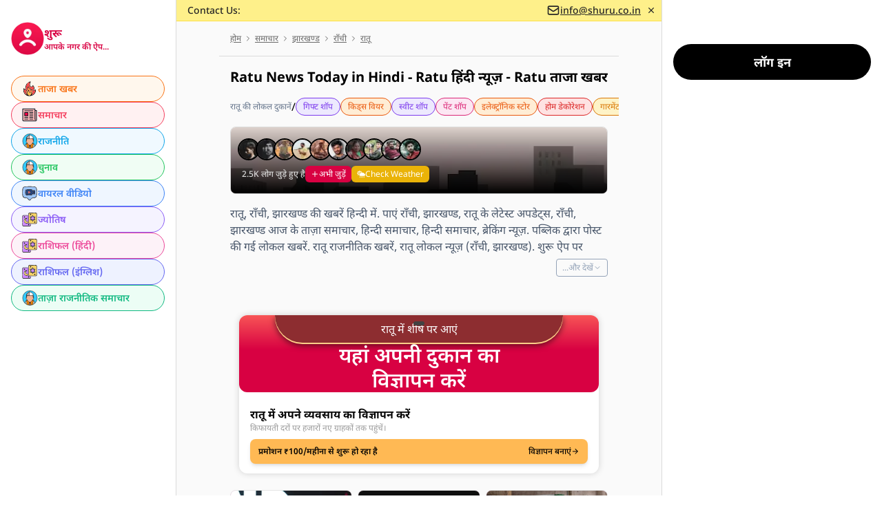

--- FILE ---
content_type: text/html; charset=utf-8
request_url: https://shuru.co.in/news/jharkhand/ranchi/ratu
body_size: 196368
content:
<!DOCTYPE html><html translate="no" lang="en"><head><meta name="viewport" content="width=device-width"/><meta charSet="utf-8"/><meta name="robots" content="index,follow"/><link rel="canonical" href="https://shuru.co.in/news/jharkhand/ranchi/ratu"/><title>Ratu हिंदी न्यूज़ Today | Latest Ratu News | Breaking News Ratu | Ratu न्यूज़ हिंदी | Ratu ताजा खबर | Shuru </title><meta name="description" content="Ratu न्यूज़ लाइव Today. Read Live and Breaking [Ratu हिंदी न्यूज़ today]. Also check out [Ratu ताजा खबर] for the latest updates on crime, education, politics etc. only in Shuru."/><meta name="keywords" content="Ratu, Ratu समाचार, Ratu Hindi News, Ratu News in Hindi, Ratu News, Ratu News Hindi, Ratu Live News,  Ratu News Online, Latest Ratu News, रातू समाचार, Ratu News Headlines, Breaking Ratu News, Ratu Daily News, Ratu News headlines in Hindi, Online Hindi News, Hindi Newspaper, Live Hindi News, Hindi News, रातू समाचार, ऑनलाइन हिन्दी समाचार, हिन्दी अखबार, लाइव हिन्दी समाचार, हिन्दी समाचार"/><meta name="og_title" property="og:title" content="Ratu (Jharkhand) News Today in Hindi - रातू (झारखण्ड) न्यूज़ today - रातू (झारखण्ड) ताज़ा खबर"/><meta property="og:description" content="Read Ratu (Jharkhand) latest news in Hindi, रातू (झारखण्ड) के ताज़ा न्यूज़ हिंदी में. From politics to crime, education, environment &amp; more, get every minute update at Shuru."/><meta property="og:type" content="website"/><meta name="og_site_name" property="og:site_name" content="shuru.co.in"/><meta name="og_url" property="og:url" content="https://shuru.co.in/news/jharkhand/ranchi/ratu"/><meta property="og:image" content="https://shuru.co.in/android-chrome-192x192.png"/><script type="application/ld+json">{"@context":"https://schema.org","@type":"BreadcrumbList","itemListElement":[{"@type":"ListItem","position":1,"item":{"@id":"https://shuru.co.in","name":"Home"}},{"@type":"ListItem","position":2,"item":{"@id":"https://shuru.co.in/news/jharkhand","name":"Jharkhand"}},{"@type":"ListItem","position":3,"item":{"@id":"https://shuru.co.in/news/jharkhand/ranchi","name":"Ranchi"}},{"@type":"ListItem","position":4,"item":{"@id":"https://shuru.co.in/news/jharkhand/ranchi/ratu","name":"Ratu"}}]}</script><meta name="next-head-count" content="14"/><meta name="google-site-verification" content="FMxs_4ktK5X1iHyXrds-R3f2P2O4AitSR1j8GNNiTNc"/><meta name="google-site-verification" content="ic6tHQ-zjWxIPri_iyQ5-1vIY26EsWr1K2BMkQOeGUM"/><script type="application/ld+json">{"@context":"https://schema.org","@type":"SoftwareApplication","name":"Shuru (Near me)","url":"https://play.google.com/store/apps/details?id=com.shuru.nearme","description":"Shuru app connects you with the people, businesses, and services in your area and city. You can participate in the discussion, question answers, list your business and products on the Shuru app to grow your business and income in your area.\n\nYou can look for electricians near me, plumbers near me, temples near me, cafes near me, and all religious places near you. You can ask questions from the people in your area, raise any issues and problems in your area.\n\nOn the Shuru app, people do post about their businesses, workshops, events, requirements for nearby carpenters, nearby painters, wedding organizers near me, birthday party organizers near me, fashion clothes, designer clothes near me, Mehandi designers near me.","operatingSystem":"ANDROID","applicationCategory":"SOCIAL","image":"https://media.shuru.co.in/input/1702376787258.webp","contentRating":"Rated for 12+","aggregateRating":4.9,"author":{"@type":"Person","name":"CloseAPP Pvt Ltd"},"offers":[{"@type":"Offer","price":"0","priceCurrency":"INR","availability":"https://schema.org/InStock"}]}</script><script type="application/ld+json">{"@context":"http://schema.org","@type":"WebSite","name":"Shuru","alternateName":"Shuru","url":"https://shuru.co.in"}</script><link rel="preload" href="/_next/static/css/d0346867ac5e5724.css" as="style"/><link rel="stylesheet" href="/_next/static/css/d0346867ac5e5724.css" data-n-g=""/><link rel="preload" href="/_next/static/css/95f8be1f38fdb515.css" as="style"/><link rel="stylesheet" href="/_next/static/css/95f8be1f38fdb515.css" data-n-p=""/><noscript data-n-css=""></noscript><script defer="" nomodule="" src="/_next/static/chunks/polyfills-5cd94c89d3acac5f.js"></script><script src="/_next/static/chunks/webpack-629a7ac0a43202a9.js" defer=""></script><script src="/_next/static/chunks/framework-09f3afa64952aba4.js" defer=""></script><script src="/_next/static/chunks/main-be036c629d968569.js" defer=""></script><script src="/_next/static/chunks/pages/_app-f98c37e166618db0.js" defer=""></script><script src="/_next/static/chunks/69480c19-20c7172c9ddc1cba.js" defer=""></script><script src="/_next/static/chunks/29107295-4a69275373f23f88.js" defer=""></script><script src="/_next/static/chunks/646e0218-f3673fd8ec490c46.js" defer=""></script><script src="/_next/static/chunks/5d416436-624c076524527a79.js" defer=""></script><script src="/_next/static/chunks/4040-21654f0ece29cce5.js" defer=""></script><script src="/_next/static/chunks/1141-5f44306e72e908e4.js" defer=""></script><script src="/_next/static/chunks/5268-7720a11e4a0755b6.js" defer=""></script><script src="/_next/static/chunks/4705-72caff836a292319.js" defer=""></script><script src="/_next/static/chunks/5353-44966a5cb2e82531.js" defer=""></script><script src="/_next/static/chunks/834-60ff24a6b66c1bf3.js" defer=""></script><script src="/_next/static/chunks/4364-d65be30db8906199.js" defer=""></script><script src="/_next/static/chunks/pages/news/%5B...slug%5D-8bd5458b06ea3cc0.js" defer=""></script><script src="/_next/static/HdOax1KJY-EanBHHHVF9a/_buildManifest.js" defer=""></script><script src="/_next/static/HdOax1KJY-EanBHHHVF9a/_ssgManifest.js" defer=""></script><script src="/_next/static/HdOax1KJY-EanBHHHVF9a/_middlewareManifest.js" defer=""></script><style data-styled="" data-styled-version="5.3.5">.hOQVwi *{font-family:"Poppins",sans-serif;}/*!sc*/
data-styled.g13[id="Footer__Container-sc-1gvzkk8-0"]{content:"hOQVwi,"}/*!sc*/
.bWBszg{border-radius:50%;-webkit-transition:all 0.3s;transition:all 0.3s;}/*!sc*/
data-styled.g16[id="ImageAvatar__Wrapper-sc-gbejur-0"]{content:"bWBszg,"}/*!sc*/
.jrbQQS{background-color:white;width:44px;min-width:44px;height:44px;min-height:44px;border-radius:50%;display:-webkit-box;display:-webkit-flex;display:-ms-flexbox;display:flex;-webkit-align-items:center;-webkit-box-align:center;-ms-flex-align:center;align-items:center;-webkit-box-pack:center;-webkit-justify-content:center;-ms-flex-pack:center;justify-content:center;font-size:1.25rem;background:linear-gradient(to bottom,white,white);color:white;-webkit-transform:all 0.3s;-ms-transform:all 0.3s;transform:all 0.3s;}/*!sc*/
data-styled.g17[id="GradientBorderAvatar__Wrapper-sc-1e1pxew-0"]{content:"jrbQQS,"}/*!sc*/
.bUskyz{position:relative;}/*!sc*/
data-styled.g28[id="FeedImage__Container-sc-1xa4i5l-0"]{content:"bUskyz,"}/*!sc*/
.iytZqB{background-color:white;aspect-ratio:1/0.55;border-radius:8px;display:grid;gap:2px;overflow:hidden;margin-top:1rem;box-shadow:0 0 5px 0 rgba(0,0,0,0.1);-webkit-transform:translate3d(0,0,0);-ms-transform:translate3d(0,0,0);transform:translate3d(0,0,0);}/*!sc*/
.iytZqB.negetive-margin-left{margin-left:calc(-1 * (40px + 0.5rem));}/*!sc*/
.iytZqB.portrait-1{max-width:50%;grid-template-rows:1fr;grid-template-columns:1fr;margin-left:unset;}/*!sc*/
.iytZqB.portrait-2{grid-template-rows:1fr;grid-template-columns:1fr 1fr;}/*!sc*/
.iytZqB.portrait-3{grid-template-rows:1fr 1fr;grid-template-columns:1fr 1fr;}/*!sc*/
.iytZqB.portrait-4{grid-template-rows:1fr 1fr;grid-template-columns:1fr 1fr;}/*!sc*/
.iytZqB.landscape-1{grid-template-rows:1fr;grid-template-columns:1fr;}/*!sc*/
.iytZqB.landscape-2{grid-template-rows:1fr 1fr;grid-template-columns:1fr;}/*!sc*/
.iytZqB.landscape-3{grid-template-rows:1fr 1fr;grid-template-columns:1fr 1fr;}/*!sc*/
.iytZqB.landscape-4{grid-template-rows:1fr 1fr;grid-template-columns:1fr 1fr;}/*!sc*/
data-styled.g39[id="FeedMedia__Container-sc-mrn5gc-0"]{content:"iytZqB,"}/*!sc*/
.hiGcCi{margin-top:1rem;margin-left:calc(-1 * (40px + 0.5rem));white-space:pre-wrap;word-break:break-all;}/*!sc*/
.hiGcCi.portrait-1{margin-left:unset;}/*!sc*/
.hiGcCi .expand-post-btn{display:-webkit-box;display:-webkit-flex;display:-ms-flexbox;display:flex;background:none;color:var(--col-primary);border:none;padding:0;-webkit-text-decoration:underline;text-decoration:underline;cursor:pointer;}/*!sc*/
.hiGcCi .feed-text-link{-webkit-text-decoration:underline;text-decoration:underline;color:var(--col-blue-400);}/*!sc*/
data-styled.g41[id="FeedText__Container-sc-1l8spux-0"]{content:"hiGcCi,"}/*!sc*/
.kiAlGX{display:-webkit-box;display:-webkit-flex;display:-ms-flexbox;display:flex;-webkit-align-items:center;-webkit-box-align:center;-ms-flex-align:center;align-items:center;gap:var(--size-regular);-webkit-box-pack:justify;-webkit-justify-content:space-between;-ms-flex-pack:justify;justify-content:space-between;}/*!sc*/
@media screen and (min-width:1000px){.kiAlGX{display:none;}}/*!sc*/
.kiAlGX .branding{display:-webkit-box;display:-webkit-flex;display:-ms-flexbox;display:flex;-webkit-align-items:center;-webkit-box-align:center;-ms-flex-align:center;align-items:center;}/*!sc*/
.kiAlGX .btn.open-btn{background:none;border:none;outline:none;display:-webkit-box;display:-webkit-flex;display:-ms-flexbox;display:flex;-webkit-align-items:center;-webkit-box-align:center;-ms-flex-align:center;align-items:center;-webkit-box-pack:center;-webkit-justify-content:center;-ms-flex-pack:center;justify-content:center;font-size:var(--size-24);width:40px;height:40px;}/*!sc*/
@media screen and (min-width:1000px){.kiAlGX .btn.open-btn{display:none;}}/*!sc*/
data-styled.g233[id="BrandingMobile__Container-sc-1ruxkec-0"]{content:"kiAlGX,"}/*!sc*/
.RjXaJ{display:-webkit-box;display:-webkit-flex;display:-ms-flexbox;display:flex;-webkit-align-items:center;-webkit-box-align:center;-ms-flex-align:center;align-items:center;-webkit-flex-wrap:wrap;-ms-flex-wrap:wrap;flex-wrap:wrap;font-size:var(--size-12);color:#6a6a6a;}/*!sc*/
.RjXaJ a{-webkit-text-decoration:underline;text-decoration:underline;}/*!sc*/
.RjXaJ a:hover{color:black;}/*!sc*/
.RjXaJ .chevron{margin:0 var(--size-small);}/*!sc*/
data-styled.g234[id="BreadcrumbsSection__Container-sc-3ijzp8-0"]{content:"RjXaJ,"}/*!sc*/
.bnylct{background-color:white;border:1px solid var(--col-lt-border);border-radius:var(--size-medium);color:var(--col-lt-text-light);position:relative;overflow:hidden;-webkit-flex-shrink:0;-ms-flex-negative:0;flex-shrink:0;background-size:cover;background-position:center;}/*!sc*/
.bnylct::after{content:"";background:linear-gradient(to bottom,rgba(0,0,0,0) 0%,#000000 100%);position:absolute;width:100%;height:100%;top:0;left:0;z-index:0;}/*!sc*/
.bnylct .meta-wrapper{width:100%;padding:var(--size-regular);position:relative;z-index:1;}/*!sc*/
.bnylct .meta-wrapper h1{font-size:var(--size-22);font-weight:700;text-shadow:0 0 4px black;}/*!sc*/
.bnylct .meta-wrapper .member-count{font-size:var(--size-12);font-weight:500;color:#dbdbdb;}/*!sc*/
data-styled.g235[id="CoverSection__Container-sc-zuw7tp-0"]{content:"bnylct,"}/*!sc*/
.fJUleq{display:-webkit-box;display:-webkit-flex;display:-ms-flexbox;display:flex;padding:var(--size-regular);gap:var(--size-medium);-webkit-flex-wrap:wrap;-ms-flex-wrap:wrap;flex-wrap:wrap;}/*!sc*/
@media screen and (min-width:1265px){.fJUleq{gap:var(--size-regular);}}/*!sc*/
.fJUleq button{display:-webkit-box;display:-webkit-flex;display:-ms-flexbox;display:flex;-webkit-align-items:center;-webkit-box-align:center;-ms-flex-align:center;align-items:center;-webkit-box-pack:center;-webkit-justify-content:center;-ms-flex-pack:center;justify-content:center;border:1px solid var(--col-lt-border);color:var(--col-button-light);outline:none;background:white;-webkit-flex:1;-ms-flex:1;flex:1;-webkit-flex-shrink:0;-ms-flex-negative:0;flex-shrink:0;border-radius:100vmax;font-size:var(--size-10);font-weight:bold;min-height:40px;gap:var(--size-small);}/*!sc*/
.fJUleq button:hover{background:rgba(0,0,0,0.025);cursor:pointer;}/*!sc*/
@media screen and (min-width:1265px){.fJUleq button{font-size:var(--size-14);}}/*!sc*/
.fJUleq .btn-icon{width:20px;}/*!sc*/
.fJUleq .btn-icon.red path{fill:var(--col-red) !important;}/*!sc*/
.fJUleq .btn-liked{border-color:var(--col-red);color:var(--col-red);}/*!sc*/
.fJUleq .btn-liked:hover{background-color:var(--col-red-bg);}/*!sc*/
data-styled.g236[id="FeedBottomActionSection__Container-sc-xprxcm-0"]{content:"fJUleq,"}/*!sc*/
.gDslMB{display:-webkit-box;display:-webkit-flex;display:-ms-flexbox;display:flex;gap:var(--size-24);padding:var(--size-regular);padding-bottom:0;-webkit-flex-wrap:wrap;-ms-flex-wrap:wrap;flex-wrap:wrap;-webkit-box-pack:justify;-webkit-justify-content:space-between;-ms-flex-pack:justify;justify-content:space-between;}/*!sc*/
.gDslMB .item-section{gap:var(--size-regular);}/*!sc*/
.gDslMB .meta-area{font-size:var(--size-12);font-weight:500;display:-webkit-box;display:-webkit-flex;display:-ms-flexbox;display:flex;-webkit-align-items:center;-webkit-box-align:center;-ms-flex-align:center;align-items:center;gap:var(--size-small);}/*!sc*/
.gDslMB .meta-area .btn-icon{width:18px;}/*!sc*/
.gDslMB .meta-area .btn-icon path{fill:#262626 !important;}/*!sc*/
.gDslMB .meta-area .label{display:-webkit-box;display:-webkit-flex;display:-ms-flexbox;display:flex;gap:0.35em;}/*!sc*/
.gDslMB .meta-area .label-text{display:none;}/*!sc*/
.gDslMB .meta-area .force-show-text{display:unset;}/*!sc*/
.gDslMB .meta-area.shares{margin-left:auto;}/*!sc*/
@media screen and (min-width:415px){.gDslMB .meta-area .label-text{display:unset;}}/*!sc*/
data-styled.g237[id="FeedInformationSection__Container-sc-orb897-0"]{content:"gDslMB,"}/*!sc*/
.dohcGq{padding:0 var(--size-regular);gap:var(--size-medium);}/*!sc*/
.dohcGq .post-title{margin-left:0;font-size:var(--size-14);text-align:left;}/*!sc*/
data-styled.g238[id="MediaSection__Container-sc-18s7l6v-0"]{content:"dohcGq,"}/*!sc*/
.buAFAB{padding:var(--size-regular);padding-bottom:0;}/*!sc*/
.buAFAB .profile-link-wrapper{display:-webkit-box;display:-webkit-flex;display:-ms-flexbox;display:flex;-webkit-align-items:center;-webkit-box-align:center;-ms-flex-align:center;align-items:center;gap:var(--size-medium);width:-webkit-max-content;width:-moz-max-content;width:max-content;position:relative;max-width:100%;width:100%;}/*!sc*/
.buAFAB .user-image{border-radius:100vmax;}/*!sc*/
.buAFAB .user-data-section .profession{color:var(--col-primary);}/*!sc*/
.buAFAB .user-data-section .meta{display:-webkit-box;display:-webkit-flex;display:-ms-flexbox;display:flex;-webkit-align-items:center;-webkit-box-align:center;-ms-flex-align:center;align-items:center;gap:8px;white-space:nowrap;-webkit-flex-wrap:wrap;-ms-flex-wrap:wrap;flex-wrap:wrap;row-gap:0;}/*!sc*/
.buAFAB .user-data-section .meta .profession,.buAFAB .user-data-section .meta .location,.buAFAB .user-data-section .meta .created{display:-webkit-box;display:-webkit-flex;display:-ms-flexbox;display:flex;gap:3px;}/*!sc*/
data-styled.g239[id="UserInformationSection__Container-sc-kkqppu-0"]{content:"buAFAB,"}/*!sc*/
.QfggI{background-color:white;border:1px solid var(--col-lt-border);border-radius:var(--size-medium);}/*!sc*/
.QfggI .hightlighted-comments{padding:0;margin:0;margin-top:var(--size-regular);padding:0 var(--size-regular);}/*!sc*/
.QfggI .hightlighted-comments .highlighted-comments-wrapper{padding:var(--size-medium) 0;border-top:1px solid var(--col-lt-border);border-bottom:1px solid var(--col-lt-border);}/*!sc*/
.QfggI .login-sheet-container{display:-webkit-box;display:-webkit-flex;display:-ms-flexbox;display:flex;-webkit-flex-direction:column;-ms-flex-direction:column;flex-direction:column;-webkit-align-items:center;-webkit-box-align:center;-ms-flex-align:center;align-items:center;gap:var(--size-regular);padding:var(--size-regular);}/*!sc*/
.QfggI .btn-login{margin-bottom:var(--size-large);background-color:var(--col-lt-btn-bg);color:var(--col-lt-btn-text);border:none;outline:none;display:-webkit-box;display:-webkit-flex;display:-ms-flexbox;display:flex;-webkit-align-items:center;-webkit-box-align:center;-ms-flex-align:center;align-items:center;-webkit-box-pack:center;-webkit-justify-content:center;-ms-flex-pack:center;justify-content:center;height:52px;width:100%;border-radius:100vmax;font-size:var(--size-18);font-weight:700;cursor:pointer;max-width:300px;}/*!sc*/
.QfggI .btn-login:hover{background-color:var(--col-lt-btn-bg-hover);}/*!sc*/
data-styled.g240[id="FeedItem__Container-sc-1sn5q5k-0"]{content:"QfggI,"}/*!sc*/
.gkPaX *{font-family:"Poppins",sans-serif;}/*!sc*/
.gkPaX .logo{font-family:"NotoSans",sans-serif;}/*!sc*/
data-styled.g244[id="ExclusiveVideosDownloadAppCard__Container-sc-1uil87o-0"]{content:"gkPaX,"}/*!sc*/
.iBhbpg{display:-webkit-box;display:-webkit-flex;display:-ms-flexbox;display:flex;-webkit-flex-direction:column;-ms-flex-direction:column;flex-direction:column;gap:var(--size-regular);}/*!sc*/
.iBhbpg .spinner{padding:var(--size-regular);padding-bottom:calc(var(--size-regular) + 64px);}/*!sc*/
@media screen and (min-width:500px){.iBhbpg .spinner{padding-bottom:var(--size-regular);}}/*!sc*/
data-styled.g246[id="FeedsSection__Container-sc-flcdgu-0"]{content:"iBhbpg,"}/*!sc*/
.jxHGLG br{display:block;margin:10px 0;content:" ";}/*!sc*/
data-styled.g251[id="LocationNewsPageFooter__Container-sc-1tlq0j4-0"]{content:"jxHGLG,"}/*!sc*/
.fNSnVd .h2-custom-section h2{font-size:1rem;line-height:1.5rem;font-weight:bold;}/*!sc*/
.fNSnVd .h2-custom-section p{font-size:1rem;line-height:1.5rem;}/*!sc*/
data-styled.g252[id="LocationPageH2__Container-sc-lnh9e9-0"]{content:"fNSnVd,"}/*!sc*/
.hFYXHy{border-left:1px solid var(--col-lt-border);position:fixed;z-index:2;top:0;right:0;width:100%;max-width:unset;height:100%;background-color:white;overflow:auto;-webkit-transform:translateX(100%);-ms-transform:translateX(100%);transform:translateX(100%);-webkit-transition:all 0.2s ease;transition:all 0.2s ease;}/*!sc*/
.hFYXHy.right-sidebar--active{-webkit-transform:translateX(0%);-ms-transform:translateX(0%);transform:translateX(0%);}/*!sc*/
@media screen and (min-width:1000px){.hFYXHy{position:unset;max-width:320px;z-index:2;top:0;right:0;width:100%;height:100%;background-color:white;overflow:unset;-webkit-transform:translateX(0%);-ms-transform:translateX(0%);transform:translateX(0%);-webkit-transition:all 0.2s ease;transition:all 0.2s ease;}}/*!sc*/
.hFYXHy .right-sidebar__wrapper{padding:calc(4 * var(--size-regular)) var(--size-regular);padding-top:calc(1 * var(--size-regular));position:-webkit-sticky;position:sticky;top:-224px;bottom:unset;}/*!sc*/
@media screen and (min-width:1000px){.hFYXHy .right-sidebar__wrapper{padding:calc(4 * var(--size-regular)) var(--size-regular);}}/*!sc*/
.hFYXHy .right-sidebar__wrapper.sticky-bottom{bottom:-224px;}/*!sc*/
.hFYXHy .right-sidebar__wrapper__header{display:-webkit-box;display:-webkit-flex;display:-ms-flexbox;display:flex;-webkit-box-pack:end;-webkit-justify-content:flex-end;-ms-flex-pack:end;justify-content:flex-end;margin-bottom:var(--size-regular);}/*!sc*/
@media screen and (min-width:1000px){.hFYXHy .right-sidebar__wrapper__header{display:none;}}/*!sc*/
.hFYXHy .right-sidebar__wrapper__header .btn.close-btn{background:none;border:none;outline:none;display:-webkit-box;display:-webkit-flex;display:-ms-flexbox;display:flex;-webkit-align-items:center;-webkit-box-align:center;-ms-flex-align:center;align-items:center;-webkit-box-pack:center;-webkit-justify-content:center;-ms-flex-pack:center;justify-content:center;font-size:var(--size-24);width:40px;height:40px;}/*!sc*/
.hFYXHy .btn-login{margin-bottom:var(--size-large);background-color:var(--col-lt-btn-bg);color:var(--col-lt-btn-text);border:none;outline:none;display:-webkit-box;display:-webkit-flex;display:-ms-flexbox;display:flex;-webkit-align-items:center;-webkit-box-align:center;-ms-flex-align:center;align-items:center;-webkit-box-pack:center;-webkit-justify-content:center;-ms-flex-pack:center;justify-content:center;height:52px;width:100%;border-radius:100vmax;font-size:var(--size-18);font-weight:700;cursor:pointer;}/*!sc*/
.hFYXHy .btn-login:hover{background-color:var(--col-lt-btn-bg-hover);}/*!sc*/
.hFYXHy .title{font-size:var(--size-22);font-weight:700;margin-bottom:var(--size-large);}/*!sc*/
.hFYXHy .wrapper{display:-webkit-box;display:-webkit-flex;display:-ms-flexbox;display:flex;-webkit-flex-direction:column;-ms-flex-direction:column;flex-direction:column;padding:calc(var(--size-regular) * 4) var(--size-regular);padding-left:var(--size-24);margin-inline:auto;width:100%;}/*!sc*/
.hFYXHy .list-items{display:-webkit-box;display:-webkit-flex;display:-ms-flexbox;display:flex;-webkit-flex-wrap:wrap;-ms-flex-wrap:wrap;flex-wrap:wrap;gap:var(--size-medium);}/*!sc*/
.hFYXHy a.community-next-link{background-color:white;padding:var(--size-medium) var(--size-medium) var(--size-medium) var(--size-regular);border:1px solid var(--col-lt-border);border-radius:100vmax;font-size:var(--size-12);font-weight:600;display:-webkit-box;display:-webkit-flex;display:-ms-flexbox;display:flex;-webkit-align-items:center;-webkit-box-align:center;-ms-flex-align:center;align-items:center;-webkit-transition:all 0.1s ease-in-out;transition:all 0.1s ease-in-out;color:var(--col-button-light);}/*!sc*/
.hFYXHy a.community-next-link:hover{background-color:var(--col-lt-text-secondary);color:white;}/*!sc*/
.hFYXHy a.community-next-link svg{font-size:var(--size-regular);margin-left:var(--size-small);}/*!sc*/
data-styled.g256[id="RightSidebar__Container-sc-11sl7b2-0"]{content:"hFYXHy,"}/*!sc*/
.kFrDQK .x-w-wrapper{max-width:100%;}/*!sc*/
@media screen and (min-width:500px){.kFrDQK .x-w-wrapper{max-width:calc(100vw - 64px);}}/*!sc*/
@media screen and (min-width:644px){.kFrDQK .x-w-wrapper{max-width:580px;}}/*!sc*/
@media screen and (max-width:1070px){.kFrDQK .hellobar{padding-inline:0px;}}/*!sc*/
data-styled.g261[id="Main__Container-sc-y4o93h-0"]{content:"kFrDQK,"}/*!sc*/
.bBRRrQ{font-size:var(--size-regular);height:100%;display:-webkit-box;display:-webkit-flex;display:-ms-flexbox;display:flex;max-width:1400px;margin-inline:auto;-webkit-flex:1;-ms-flex:1;flex:1;width:100%;}/*!sc*/
.bBRRrQ .content-container{-webkit-flex:1;-ms-flex:1;flex:1;}/*!sc*/
data-styled.g262[id="NewsByLocationPage__Container-sc-1t8okjn-0"]{content:"bBRRrQ,"}/*!sc*/
</style><style></style></head><body><div id="__next" data-reactroot=""><noscript><img height="1" width="1" style="display:none" src="https://www.facebook.com/tr?id=1182101377012965&amp;ev=PageView&amp;noscript=1" alt=""/></noscript><div class="NavigationProgress__Container-sc-10o3d5k-0 lfESWS"><div style="opacity:0;pointer-events:none;transition:opacity 200ms linear"><div style="background:#29d;height:2px;left:0;margin-left:-100%;position:fixed;top:0;transition:margin-left 200ms linear;width:100%;z-index:1031"><div style="box-shadow:0 0 10px #29d, 0 0 5px #29d;display:block;height:100%;opacity:1;position:absolute;right:0;transform:rotate(3deg) translate(0px, -4px);width:100px"></div></div></div><div class="NewsByLocationPage__Container-sc-1t8okjn-0 bBRRrQ"><aside class="LeftSidebar__Container-sc-gchxm4-0 DWAnC sidebar-container fixed bottom-0 z-[2] overflow-auto w-full border-t border-t-border hidden _800px:sticky _800px:top-0 _800px:bottom-[unset] _800px:h-screen _800px:flex _800px:flex-col _800px:max-w-[256px] _800px:min-w-[64px] _800px:border-t-0 _800px:border-r _800px:border-r-border _800px:py-4"><nav class="flex flex-col bg-white w-full"><a class="branding gap-2 hidden p-4 _1000px:flex items-center cursor-pointer" href="/"><div class="w-12 h-12"><span style="box-sizing:border-box;display:inline-block;overflow:hidden;width:initial;height:initial;background:none;opacity:1;border:0;margin:0;padding:0;position:relative;max-width:100%"><span style="box-sizing:border-box;display:block;width:initial;height:initial;background:none;opacity:1;border:0;margin:0;padding:0;max-width:100%"><img style="display:block;max-width:100%;width:initial;height:initial;background:none;opacity:1;border:0;margin:0;padding:0" alt="" aria-hidden="true" src="data:image/svg+xml,%3csvg%20xmlns=%27http://www.w3.org/2000/svg%27%20version=%271.1%27%20width=%27100%27%20height=%27100%27/%3e"/></span><img alt="logo" src="[data-uri]" decoding="async" data-nimg="intrinsic" class="rounded-full" style="position:absolute;top:0;left:0;bottom:0;right:0;box-sizing:border-box;padding:0;border:none;margin:auto;display:block;width:0;height:0;min-width:100%;max-width:100%;min-height:100%;max-height:100%"/><noscript><img alt="logo" srcSet="/_next/image?url=%2Fandroid-chrome-192x192.png&amp;w=128&amp;q=75 1x, /_next/image?url=%2Fandroid-chrome-192x192.png&amp;w=256&amp;q=75 2x" src="/_next/image?url=%2Fandroid-chrome-192x192.png&amp;w=256&amp;q=75" decoding="async" data-nimg="intrinsic" style="position:absolute;top:0;left:0;bottom:0;right:0;box-sizing:border-box;padding:0;border:none;margin:auto;display:block;width:0;height:0;min-width:100%;max-width:100%;min-height:100%;max-height:100%" class="rounded-full" loading="lazy"/></noscript></span></div><div class="branding-text text-primary"><div class="title font-bold text-base">शुरू</div><div class="description text-xs font-semibold">आपके नगर की ऐप...</div></div></a><ul class="flex gap-2 w-full overflow-auto p-2 py-3.5 _800px:flex-col _800px:px-4"><li><a title="ताजा खबर" href="/category/news"><div class="flex gap-2 items-center whitespace-nowrap px-3.5 p-1.5 bg-[#f5f5f5] rounded-full border border-orange-500 !bg-orange-50"><div class="[&amp;&gt;svg]:w-6 [&amp;&gt;svg]:min-w-6 [&amp;&gt;svg]:h-6 [&amp;&gt;svg]:min-h-6"><svg id="Icon_Hot-Filled_svg__Layer_1" data-name="Layer 1" xmlns="http://www.w3.org/2000/svg" viewBox="0 0 100 100"><defs><style>.Icon_Hot-Filled_svg__cls-1{fill:#040202}.Icon_Hot-Filled_svg__cls-2{fill:#f94747}</style></defs><g id="Icon_Hot-Filled_svg__vx5wVi.tif"><path class="Icon_Hot-Filled_svg__cls-1" d="M42.4 12.49c-.42-1.49-.21-2 1.17-2.74a32.07 32.07 0 0 1 6-2.52C51 6.76 52.53 6.46 54 6.07a1.71 1.71 0 0 1 1.79.5 1.77 1.77 0 0 1 .3 1.89c-.64 1.72-1.36 3.41-2 5.14a43.2 43.2 0 0 0-1.94 7.78 23.68 23.68 0 0 0-.13 7 9.56 9.56 0 0 0 3.93 7 7.89 7.89 0 0 0 6.28 1.15 7.24 7.24 0 0 0 3.94-2.1 4.55 4.55 0 0 0 1.33-3.27 3.51 3.51 0 0 1 .11-1.54 1.66 1.66 0 0 1 2.79-.7A21.11 21.11 0 0 1 74.89 34a21.63 21.63 0 0 1 2.87 6.75 25.4 25.4 0 0 1 .49 9.25 37.58 37.58 0 0 1-1.1 5.47c-.24.82-.52 1.62-.8 2.43-.11.31-.15.48.3.42a22.32 22.32 0 0 0 5.65-1.25 5 5 0 0 0 2.34-1.69 1.71 1.71 0 0 1 1.86-.7 1.79 1.79 0 0 1 1.28 1.65 40 40 0 0 1-.26 6 36.89 36.89 0 0 1-1.08 5.52 33.05 33.05 0 0 1-9.36 15.36 36.93 36.93 0 0 1-7.94 5.7A44.26 44.26 0 0 1 48.06 94a41.41 41.41 0 0 1-9.53-1.21A36.27 36.27 0 0 1 29 89a32.26 32.26 0 0 1-14.57-17.79 41.44 41.44 0 0 1-1.94-8.8 52 52 0 0 1-.09-10.13 15.69 15.69 0 0 1 .46-3.54 1.63 1.63 0 0 1 2.57-.81c1 .89 2 1.89 2.95 2.83a41.4 41.4 0 0 0 4.86 4c.12.09.26.28.42.21s.12-.33.11-.5a70 70 0 0 1 .3-10.14 54.43 54.43 0 0 1 .87-6.09 58 58 0 0 1 2.46-8.84 42.17 42.17 0 0 1 4.91-9.59c.2-.29.41-.56.62-.84.89-1.22 1.5-1.38 2.82-.76.12.29.4.47.48.81a2.27 2.27 0 0 1-.52 2A36.28 36.28 0 0 0 31 29.61 47 47 0 0 0 29 36a56.69 56.69 0 0 0-1.13 5.75c-.19 1.42-.34 2.85-.45 4.28a66.2 66.2 0 0 0-.18 8.68c.06 1.05.18 2.09.21 3.13a1.75 1.75 0 0 1-2.09 1.75 10.56 10.56 0 0 1-2-.76 31.08 31.08 0 0 1-6.18-4.51l-1.26-1.13-.07.08a42.74 42.74 0 0 0 .28 10.11 35 35 0 0 0 2.27 8.49A28.76 28.76 0 0 0 30.77 86a6.64 6.64 0 0 0 1.9.89.92.92 0 0 0-.34-.51A23 23 0 0 1 28 79.7a21.91 21.91 0 0 1-1.64-7.15 22.48 22.48 0 0 1 .9-7.55 24.46 24.46 0 0 1 2.42-5.55c1.4-2.38 2.76-4.78 4.13-7.18a41.33 41.33 0 0 0 4.5-10.09 9.43 9.43 0 0 0 .13-4.48A1.72 1.72 0 0 1 41 35.79a29.64 29.64 0 0 1 10.78 7.82 20 20 0 0 1 3.17 5.08A17.47 17.47 0 0 1 56.32 56a.82.82 0 0 0 .11.59 14.55 14.55 0 0 0 3.1-2.53A25.78 25.78 0 0 0 61.12 52a1.66 1.66 0 0 1 2.41-.4 2.91 2.91 0 0 1 .7.86 34.11 34.11 0 0 1 4.63 12.44c.21 1.45 0 1.88-1.34 2.51a1.9 1.9 0 0 1-2-1.84A29.61 29.61 0 0 0 64.4 61a33.15 33.15 0 0 0-1.77-4.38c-.21-.43-.36-.42-.66-.08a17.46 17.46 0 0 1-7.23 4.73 1.66 1.66 0 0 1-2.21-1.93c.12-.83.26-1.66.32-2.49a14.33 14.33 0 0 0-2.31-9.07 23.22 23.22 0 0 0-8.17-7.4c-.27-.16-.31-.06-.33.18a14.32 14.32 0 0 1-.17 1.44 28.76 28.76 0 0 1-2.23 6.63c-1.72 3.68-3.87 7.14-5.92 10.64A25.4 25.4 0 0 0 30 68.76a18.62 18.62 0 0 0 4 14.3 8.21 8.21 0 0 0 1.75 1.83c.05.23.25.31.43.45a1 1 0 0 0-.3-.58 5.27 5.27 0 0 1-.46-.92A20.42 20.42 0 0 1 33.13 75a18.17 18.17 0 0 1 2.22-9.17 22.49 22.49 0 0 1 7-7.62 18.3 18.3 0 0 1 3.08-1.89 1.49 1.49 0 0 1 1.72.3 1.6 1.6 0 0 1 .52 1.7c-.3 1.07-.76 2.09-1 3.19a8.68 8.68 0 0 0 .83 6.47 5.5 5.5 0 0 0 7.18 2.17 9.51 9.51 0 0 0 2.8-2.16 1.72 1.72 0 0 1 2.42-.27 7.67 7.67 0 0 1 1.68 1.91 11.79 11.79 0 0 1 2.19 8.7c0 .19-.13.42.06.63.2-.44.37-.85.57-1.24.61-1.23 1-1.44 2.33-1.3 1 .68 1.37 1.42 1 2.32a31.68 31.68 0 0 1-1.54 3.22 24.63 24.63 0 0 1-3.45 4.56c-.79.82-1.66 1.54-2.48 2.32a20.68 20.68 0 0 0 3.07-1 35.38 35.38 0 0 0 9.12-5.14 30.16 30.16 0 0 0 8.65-10.44 30.57 30.57 0 0 0 3.09-11.07c.11-1.17.1-1.17-1-.73l-.21.06a29.83 29.83 0 0 1-5.12 1.14 27.23 27.23 0 0 1-4.42.23 1.61 1.61 0 0 1-1.49-2.16c.42-1.15.95-2.26 1.34-3.42a32.23 32.23 0 0 0 1.58-6.44 23.36 23.36 0 0 0 0-6.36A21.2 21.2 0 0 0 72.66 37a20.62 20.62 0 0 0-1.83-2.79c-.22-.29-.33-.3-.46.07a5.46 5.46 0 0 1-.51 1 10 10 0 0 1-4.54 3.86 11.81 11.81 0 0 1-8.13.54 11 11 0 0 1-5.78-4 14.65 14.65 0 0 1-2.79-7.18 25.22 25.22 0 0 1 0-6.2 40.83 40.83 0 0 1 .92-5.17 57.31 57.31 0 0 1 2-6.38c0-.13.16-.29.05-.42s-.29 0-.42 0a32.89 32.89 0 0 0-5.87 2.4c-1.41.76-1.75.7-2.9-.24Zm.6 49.6a.84.84 0 0 0-.19 0l-.22.16a16.68 16.68 0 0 0-5.55 8.58 15.65 15.65 0 0 0 .17 8.17 17.37 17.37 0 0 0 3.52 6.55 14.37 14.37 0 0 0 6 4.37 5.05 5.05 0 0 0 4.63-.19 20.34 20.34 0 0 0 6.24-5.51 13.73 13.73 0 0 0 2.82-6.79A8.63 8.63 0 0 0 59 71.9c-.17-.27-.32-.37-.65-.1a10.13 10.13 0 0 1-4.84 2.2 8.64 8.64 0 0 1-6.12-1.32 9.58 9.58 0 0 1-4.28-6.82 16.12 16.12 0 0 1-.11-3.77Z"></path><path class="Icon_Hot-Filled_svg__cls-2" d="M67.52 67.37c1.31-.63 1.55-1.06 1.34-2.51a34.11 34.11 0 0 0-4.63-12.44 2.91 2.91 0 0 0-.7-.86 1.66 1.66 0 0 0-2.41.4 25.78 25.78 0 0 1-1.59 2.14 14.55 14.55 0 0 1-3.1 2.53.82.82 0 0 1-.11-.59 17.47 17.47 0 0 0-1.4-7.35 20 20 0 0 0-3.17-5.08A29.64 29.64 0 0 0 41 35.79a1.72 1.72 0 0 0-2.53 1.89 9.43 9.43 0 0 1-.13 4.48 41.33 41.33 0 0 1-4.5 10.09c-1.37 2.4-2.73 4.8-4.13 7.18A24.46 24.46 0 0 0 27.26 65a22.48 22.48 0 0 0-.86 7.57A21.91 21.91 0 0 0 28 79.7a23 23 0 0 0 4.29 6.7.92.92 0 0 1 .34.51 6.64 6.64 0 0 1-1.9-.89 28.76 28.76 0 0 1-12.37-14.17 35 35 0 0 1-2.27-8.49 42.74 42.74 0 0 1-.28-10.11l.07-.08 1.26 1.13a31.08 31.08 0 0 0 6.18 4.51 10.56 10.56 0 0 0 2 .76 1.75 1.75 0 0 0 2.09-1.75c0-1-.15-2.08-.21-3.13a66.2 66.2 0 0 1 .21-8.69c.11-1.43.26-2.86.45-4.28A56.69 56.69 0 0 1 29 36a47 47 0 0 1 2-6.37A36.28 36.28 0 0 1 35.71 21a2.27 2.27 0 0 0 .52-2c-.08-.34-.36-.52-.48-.81L36.84 17a2.05 2.05 0 0 0 1.64.49 1.73 1.73 0 0 0 .89-2.86 22.91 22.91 0 0 1 3-2.13c1.15.94 1.49 1 2.84.24a32.89 32.89 0 0 1 5.87-2.4c.13-.05.3-.14.42 0s0 .29-.05.42a57.31 57.31 0 0 0-2 6.38 40.83 40.83 0 0 0-.92 5.17 25.22 25.22 0 0 0 0 6.2 14.65 14.65 0 0 0 2.79 7.18 11 11 0 0 0 5.78 4 11.81 11.81 0 0 0 8.13-.54 10 10 0 0 0 4.54-3.86 5.46 5.46 0 0 0 .51-1c.13-.37.24-.36.46-.07A20.62 20.62 0 0 1 72.66 37a21.2 21.2 0 0 1 2.14 6.54 23.36 23.36 0 0 1 0 6.36 32.23 32.23 0 0 1-1.58 6.44c-.39 1.16-.92 2.27-1.34 3.42a1.61 1.61 0 0 0 1.49 2.16 27.23 27.23 0 0 0 4.42-.23A29.83 29.83 0 0 0 83 60.52l.21-.06c1.12-.44 1.13-.44 1 .73a30.57 30.57 0 0 1-3.11 11.07 30.16 30.16 0 0 1-8.69 10.41 35.38 35.38 0 0 1-9.12 5.14 20.68 20.68 0 0 1-3.07 1c.82-.78 1.69-1.5 2.48-2.32a24.63 24.63 0 0 0 3.45-4.56 31.68 31.68 0 0 0 1.54-3.22c.4-.9 0-1.64-1-2.32a18.79 18.79 0 0 0 .68-4 1.71 1.71 0 0 0 1.82-1.71 1.69 1.69 0 0 0-1.7-1.76Z"></path><path d="M39.37 14.62a1.73 1.73 0 0 1-.89 2.86 2.05 2.05 0 0 1-1.64-.48 1.8 1.8 0 0 1-.18-2c.6-1 1.65-1.17 2.71-.38Z" style="fill:#090606"></path><path d="M67.4 72.36a18.79 18.79 0 0 1-.68 4c-1.34-.14-1.72.07-2.33 1.3-.2.39-.37.8-.57 1.24-.19-.21-.09-.44-.06-.63a11.79 11.79 0 0 0-2.19-8.7 7.67 7.67 0 0 0-1.68-1.91 1.72 1.72 0 0 0-2.42.27 9.51 9.51 0 0 1-2.8 2.16 5.5 5.5 0 0 1-7.18-2.17 8.68 8.68 0 0 1-.83-6.47c.21-1.1.67-2.12 1-3.19a1.6 1.6 0 0 0-.52-1.7 1.49 1.49 0 0 0-1.72-.3 18.3 18.3 0 0 0-3.08 1.89 22.49 22.49 0 0 0-7 7.62A18.17 18.17 0 0 0 33.13 75a20.42 20.42 0 0 0 2.3 8.89 5.27 5.27 0 0 0 .46.92 1.59 1.59 0 0 1-.13.13A8.21 8.21 0 0 1 34 83.06a18.62 18.62 0 0 1-4-14.3 25.4 25.4 0 0 1 3.73-9.51c2.05-3.5 4.2-7 5.92-10.64A28.76 28.76 0 0 0 41.87 42a14.32 14.32 0 0 0 .13-1.47c0-.24.06-.34.33-.18a23.22 23.22 0 0 1 8.17 7.4 14.33 14.33 0 0 1 2.31 9.07c-.06.83-.2 1.66-.32 2.49a1.66 1.66 0 0 0 2.21 1.93 17.46 17.46 0 0 0 7.3-4.73c.3-.34.45-.35.66.08A33.15 33.15 0 0 1 64.4 61a29.61 29.61 0 0 1 1.07 4.56 1.9 1.9 0 0 0 2 1.84v1.52a1.63 1.63 0 0 0-1.58 1.16c-.31 1.11.17 1.84 1.51 2.28Z" style="fill:#fb7f42"></path><path d="M43 62.09a16.12 16.12 0 0 0 .09 3.74 9.58 9.58 0 0 0 4.28 6.82A8.64 8.64 0 0 0 53.51 74a10.13 10.13 0 0 0 4.87-2.17c.33-.27.48-.17.65.1a8.63 8.63 0 0 1 1.37 5.57 13.73 13.73 0 0 1-2.82 6.79 20.34 20.34 0 0 1-6.24 5.51 5.05 5.05 0 0 1-4.63.19 14.37 14.37 0 0 1-6-4.37 17.37 17.37 0 0 1-3.5-6.62 15.65 15.65 0 0 1-.15-8.18 16.68 16.68 0 0 1 5.55-8.58l.22-.16a.84.84 0 0 1 .17.01Z" style="fill:#fcb84a"></path><path class="Icon_Hot-Filled_svg__cls-2" d="M35.76 84.89a1.59 1.59 0 0 0 .13-.13 1 1 0 0 1 .3.58c-.19-.14-.38-.22-.43-.45Z"></path><path class="Icon_Hot-Filled_svg__cls-1" d="M67.4 72.36c-1.34-.44-1.82-1.17-1.46-2.31a1.63 1.63 0 0 1 1.58-1.16 1.69 1.69 0 0 1 1.7 1.76 1.71 1.71 0 0 1-1.82 1.71Z"></path></g></svg></div><div class="label text-sm font-semibold whitespace-nowrap overflow-hidden text-ellipsis text-orange-500">ताजा खबर</div></div></a></li><li><a title="समाचार" href="/news"><div class="flex gap-2 items-center whitespace-nowrap px-3.5 p-1.5 bg-[#f5f5f5] rounded-full border border-rose-500 !bg-rose-50"><div class="[&amp;&gt;svg]:w-6 [&amp;&gt;svg]:min-w-6 [&amp;&gt;svg]:h-6 [&amp;&gt;svg]:min-h-6"><svg id="Icon_News-Filled_svg__Layer_1" data-name="Layer 1" xmlns="http://www.w3.org/2000/svg" viewBox="0 0 100 100"><defs><style>.Icon_News-Filled_svg__cls-1{fill:#00131d}.Icon_News-Filled_svg__cls-2{fill:#1f3038}</style></defs><g id="Icon_News-Filled_svg__Pj3wyQ.tif"><path class="Icon_News-Filled_svg__cls-1" d="M15.62 88.84h-1c-4-.46-6.54-2.71-8.13-6.26A13.34 13.34 0 0 1 6 80.25V14.42a4 4 0 0 1 .67-1.88 3.27 3.27 0 0 1 2.89-1.3h71A3.68 3.68 0 0 1 84.3 15c.06 1.6 0 3.2 0 4.8 0 1 .07 1 1 1h4.2a4.94 4.94 0 0 1 1.53.18A3.67 3.67 0 0 1 94 24.39v55.86a9.23 9.23 0 0 1-4.08 6.92 8.35 8.35 0 0 1-4.69 1.67h-1a1.79 1.79 0 0 0-.92-.08H16.58a1.84 1.84 0 0 0-.96.08Z"></path><path class="Icon_News-Filled_svg__cls-2" d="M80.77 11.16a.24.24 0 0 0 0 .14H9.23a.11.11 0 0 1 0-.15ZM15.62 88.84c.26-.28.6-.16.9-.16h66.79c.3 0 .64-.12.89.16Z"></path><path d="M45 15.14h34.12c.79 0 1 .22 1 1v59.28c0 2.74 1.35 4.66 3.74 5.29a2.69 2.69 0 0 0 2.31-.19 1.83 1.83 0 0 0 .83-2A1.81 1.81 0 0 0 85.51 77c-1.43-.36-1.47-.41-1.47-1.83V26.11c0-.85.23-1.05 1-1a34.7 34.7 0 0 0 4 0c.8 0 1 .15 1 1v52.32a6 6 0 0 1-4.51 6.22 7.79 7.79 0 0 1-2 .23H16.54c-4.07 0-6.57-2.51-6.57-6.6v-62.2c0-.77.2-.94.94-.93q17.04.01 34.09-.01Z" style="fill:#fcb9b9"></path><path class="Icon_News-Filled_svg__cls-1" d="M30 33.08h9.45c1.92 0 2.64.72 2.64 2.63v18.81c0 1.94-.73 2.66-2.71 2.66H20.62c-2 0-2.67-.71-2.68-2.69V35.78c0-2 .66-2.7 2.66-2.7ZM45.06 23.14h24.49a2.32 2.32 0 0 1 2.19.89 2 2 0 0 1-1.08 3 4.8 4.8 0 0 1-1.36.14H20.76A4.76 4.76 0 0 1 19.4 27a2 2 0 0 1 .15-3.79 8 8 0 0 1 1.2-.06ZM60.15 43h9.52c1.39 0 2.17.57 2.35 1.64a1.87 1.87 0 0 1-1.56 2.26 4.81 4.81 0 0 1-.93.09h-19c-1.49 0-2.32-.58-2.49-1.69a1.87 1.87 0 0 1 1.6-2.23 15.74 15.74 0 0 1 2.7-.07ZM60 57h-9.56c-1.45 0-2.27-.65-2.38-1.81a1.86 1.86 0 0 1 1.5-2.07 5.92 5.92 0 0 1 1.19-.12h18.62c1.77 0 2.73.73 2.71 2s-1 2-2.68 2ZM60 37.08h-9.61c-1.64 0-2.56-1-2.34-2.33a1.81 1.81 0 0 1 1.56-1.58 5 5 0 0 1 .94-.08h19a2.3 2.3 0 0 1 2.23 1 1.94 1.94 0 0 1-1.12 2.88 4.7 4.7 0 0 1-1.18.14ZM60.09 66.92h-9.7c-1.7 0-2.64-1.08-2.28-2.52.24-.94 1.09-1.46 2.43-1.47h19.18c1.43 0 2.26.66 2.38 1.82a1.9 1.9 0 0 1-1.58 2.09 6.91 6.91 0 0 1-1.11.08ZM30 76.86h-9.66a2.2 2.2 0 0 1-2.07-1A2 2 0 0 1 19.36 73a4.57 4.57 0 0 1 1.28-.14h18.7a4.5 4.5 0 0 1 1.27.14 1.94 1.94 0 0 1-.19 3.78 6.89 6.89 0 0 1-1.11.06ZM60.05 76.86h-9.78c-1.59 0-2.48-1.07-2.16-2.47a2.05 2.05 0 0 1 2.21-1.5h19.14a3.64 3.64 0 0 1 1.5.24 1.91 1.91 0 0 1 1.07 2 1.86 1.86 0 0 1-1.6 1.65 8.32 8.32 0 0 1-1.12 0ZM30 66.92h-9.52a2.27 2.27 0 0 1-2.21-1 2 2 0 0 1 1.11-2.84 4.65 4.65 0 0 1 1.18-.14h19c1.49 0 2.29.57 2.47 1.71a1.87 1.87 0 0 1-1.61 2.22 7 7 0 0 1-1 .07Z"></path><path d="M30 37.08h7.22c.61 0 .83.12.83.8V52.4c0 .62-.14.84-.81.83h-14.6c-.55 0-.74-.13-.74-.72V37.82c0-.65.23-.74.79-.73 2.47 0 4.9-.01 7.31-.01Z" style="fill:#f70047"></path></g></svg></div><div class="label text-sm font-semibold whitespace-nowrap overflow-hidden text-ellipsis text-rose-500">समाचार</div></div></a></li><li><a title="राजनीति" href="/category/politics"><div class="flex gap-2 items-center whitespace-nowrap px-3.5 p-1.5 bg-[#f5f5f5] rounded-full border border-sky-500 !bg-sky-50"><div class="[&amp;&gt;svg]:w-6 [&amp;&gt;svg]:min-w-6 [&amp;&gt;svg]:h-6 [&amp;&gt;svg]:min-h-6"><svg id="Icon_Politics-Filled_svg__Layer_1" data-name="Layer 1" xmlns="http://www.w3.org/2000/svg" viewBox="0 0 100 100"><defs><clipPath id="Icon_Politics-Filled_svg__clip-path"><circle cx="51.88" cy="50" r="44" style="stroke-miterlimit:10;stroke:#000;stroke-width:2;fill:#3cf"></circle></clipPath><style>.Icon_Politics-Filled_svg__cls-7{stroke:#000;stroke-width:2px;stroke-miterlimit:10;fill:#f2b495}</style></defs><g id="Icon_Politics-Filled_svg__Politics"><circle cx="51.88" cy="50" r="44" style="fill:#3cf"></circle><g style="clip-path:url(#Icon_Politics-Filled_svg__clip-path)"><path id="Icon_Politics-Filled_svg__Body" d="m52 99 31.3-1.4s-1.12-25.38-6.76-29.9c-5.22-4.17-22-5.45-24.5-5.62h-.33c-2.51.17-19.28 1.45-24.5 5.62-5.64 4.52-6.77 29.9-6.77 29.9L51.72 99H52Z" style="fill:#c3cac6;stroke-miterlimit:10;stroke:#000;stroke-width:2"></path><path id="Icon_Politics-Filled_svg__Body_Blue" data-name="Body Blue" d="M71.86 98.11c-1.27-6.8-2.35-14.36-2.1-19.6.32-6.75 3.75-9.65 6.65-10.9-5.36-4.1-21.89-5.36-24.37-5.53h-.33c-2.48.17-19 1.43-24.35 5.51 2.74 1.39 5.73 4.34 6 10.62.25 5.31-.85 13-2.15 19.87l20.47.9H52Z" style="fill:#f78700;stroke-miterlimit:10;stroke:#000;stroke-width:2"></path><path id="Icon_Politics-Filled_svg__Hair" d="M33.06 46.62s-3.94-7.9-1.69-13S50.55 20.1 50.55 20.1s16.36 5.08 19.75 11.28S72 49.44 72 49.44Z" style="fill:#333;stroke-miterlimit:10;stroke:#000;stroke-width:2"></path><path id="Icon_Politics-Filled_svg__Face" class="Icon_Politics-Filled_svg__cls-7" d="M71.64 48.15s.68-20.68-20.1-20c-20.77-.72-20.09 20-20.09 20s-2.38-8.46-2.38 0 1.69 9 2.25 10.72 2.83 0 2.83 0C36.78 70 49.79 77.5 51.45 78.43v.1h.18v-.1C53.3 77.5 66.3 70 68.94 58.87c0 0 2.26 1.69 2.82 0S74 56.62 74 48.15s-2.36 0-2.36 0Z"></path><g id="Icon_Politics-Filled_svg__Hand"><path class="Icon_Politics-Filled_svg__cls-7" d="M59.91 95.12s0-6.2-2.25-10.71a33.72 33.72 0 0 1-2.82-10.16s-2.26-1.37-2.26.44v20.8ZM43.55 95.12s0-6.2 2.26-10.71a33.72 33.72 0 0 0 2.82-10.16s2.26-1.37 2.26.44v20.8Z"></path></g><path id="Icon_Politics-Filled_svg__Cap" d="M30.93 34.24s15 3.17 41.26.63l-3-13.26L50 12 34.16 23.3Z" style="fill:#f7f9fa;stroke-miterlimit:10;stroke:#000;stroke-width:2"></path><path d="M49.67 12.23 34.16 23.3l-3.23 10.94a106.2 106.2 0 0 0 17.5 1.57c-1.04-8.81.18-17.96 1.24-23.58Z" style="fill:#b8adac;stroke-linejoin:bevel;stroke:#000;stroke-width:2"></path></g><circle cx="51.88" cy="50" r="44" style="fill:none;stroke-miterlimit:10;stroke:#000;stroke-width:2"></circle></g></svg></div><div class="label text-sm font-semibold whitespace-nowrap overflow-hidden text-ellipsis text-sky-500">राजनीति</div></div></a></li><li><a title="चुनाव" href="/election"><div class="flex gap-2 items-center whitespace-nowrap px-3.5 p-1.5 bg-[#f5f5f5] rounded-full border border-green-500 !bg-green-50"><div class="[&amp;&gt;svg]:w-6 [&amp;&gt;svg]:min-w-6 [&amp;&gt;svg]:h-6 [&amp;&gt;svg]:min-h-6"><svg id="Icon_Politics-Filled_svg__Layer_1" data-name="Layer 1" xmlns="http://www.w3.org/2000/svg" viewBox="0 0 100 100"><defs><clipPath id="Icon_Politics-Filled_svg__clip-path"><circle cx="51.88" cy="50" r="44" style="stroke-miterlimit:10;stroke:#000;stroke-width:2;fill:#3cf"></circle></clipPath><style>.Icon_Politics-Filled_svg__cls-7{stroke:#000;stroke-width:2px;stroke-miterlimit:10;fill:#f2b495}</style></defs><g id="Icon_Politics-Filled_svg__Politics"><circle cx="51.88" cy="50" r="44" style="fill:#3cf"></circle><g style="clip-path:url(#Icon_Politics-Filled_svg__clip-path)"><path id="Icon_Politics-Filled_svg__Body" d="m52 99 31.3-1.4s-1.12-25.38-6.76-29.9c-5.22-4.17-22-5.45-24.5-5.62h-.33c-2.51.17-19.28 1.45-24.5 5.62-5.64 4.52-6.77 29.9-6.77 29.9L51.72 99H52Z" style="fill:#c3cac6;stroke-miterlimit:10;stroke:#000;stroke-width:2"></path><path id="Icon_Politics-Filled_svg__Body_Blue" data-name="Body Blue" d="M71.86 98.11c-1.27-6.8-2.35-14.36-2.1-19.6.32-6.75 3.75-9.65 6.65-10.9-5.36-4.1-21.89-5.36-24.37-5.53h-.33c-2.48.17-19 1.43-24.35 5.51 2.74 1.39 5.73 4.34 6 10.62.25 5.31-.85 13-2.15 19.87l20.47.9H52Z" style="fill:#f78700;stroke-miterlimit:10;stroke:#000;stroke-width:2"></path><path id="Icon_Politics-Filled_svg__Hair" d="M33.06 46.62s-3.94-7.9-1.69-13S50.55 20.1 50.55 20.1s16.36 5.08 19.75 11.28S72 49.44 72 49.44Z" style="fill:#333;stroke-miterlimit:10;stroke:#000;stroke-width:2"></path><path id="Icon_Politics-Filled_svg__Face" class="Icon_Politics-Filled_svg__cls-7" d="M71.64 48.15s.68-20.68-20.1-20c-20.77-.72-20.09 20-20.09 20s-2.38-8.46-2.38 0 1.69 9 2.25 10.72 2.83 0 2.83 0C36.78 70 49.79 77.5 51.45 78.43v.1h.18v-.1C53.3 77.5 66.3 70 68.94 58.87c0 0 2.26 1.69 2.82 0S74 56.62 74 48.15s-2.36 0-2.36 0Z"></path><g id="Icon_Politics-Filled_svg__Hand"><path class="Icon_Politics-Filled_svg__cls-7" d="M59.91 95.12s0-6.2-2.25-10.71a33.72 33.72 0 0 1-2.82-10.16s-2.26-1.37-2.26.44v20.8ZM43.55 95.12s0-6.2 2.26-10.71a33.72 33.72 0 0 0 2.82-10.16s2.26-1.37 2.26.44v20.8Z"></path></g><path id="Icon_Politics-Filled_svg__Cap" d="M30.93 34.24s15 3.17 41.26.63l-3-13.26L50 12 34.16 23.3Z" style="fill:#f7f9fa;stroke-miterlimit:10;stroke:#000;stroke-width:2"></path><path d="M49.67 12.23 34.16 23.3l-3.23 10.94a106.2 106.2 0 0 0 17.5 1.57c-1.04-8.81.18-17.96 1.24-23.58Z" style="fill:#b8adac;stroke-linejoin:bevel;stroke:#000;stroke-width:2"></path></g><circle cx="51.88" cy="50" r="44" style="fill:none;stroke-miterlimit:10;stroke:#000;stroke-width:2"></circle></g></svg></div><div class="label text-sm font-semibold whitespace-nowrap overflow-hidden text-ellipsis text-green-500">चुनाव</div></div></a></li><li><a title="वायरल वीडियो" href="/category/viral"><div class="flex gap-2 items-center whitespace-nowrap px-3.5 p-1.5 bg-[#f5f5f5] rounded-full border border-blue-500 !bg-blue-50"><div class="[&amp;&gt;svg]:w-6 [&amp;&gt;svg]:min-w-6 [&amp;&gt;svg]:h-6 [&amp;&gt;svg]:min-h-6"><svg id="Icon_ViralVideos-Filled_svg__Layer_1" data-name="Layer 1" xmlns="http://www.w3.org/2000/svg" viewBox="0 0 100 100"><defs><style>.Icon_ViralVideos-Filled_svg__cls-2{fill:#050607}.Icon_ViralVideos-Filled_svg__cls-4{fill:#21376a}</style></defs><g id="Icon_ViralVideos-Filled_svg__g6TdH8.tif"><path d="M60.62 82.93a7.39 7.39 0 0 0-1.72 1.81 1.4 1.4 0 0 0-2.17.19c-1.07 1-2.12 2.12-3.18 3.17a4.65 4.65 0 0 1-7.12 0q-4.87-4.87-9.75-9.77A8.07 8.07 0 0 0 32 75.82c-1.23-.16-2.48-.14-3.72-.22-2.5-.16-5-.15-7.5-.51A13.76 13.76 0 0 1 9.47 63.3c-.47-5.23-.73-10.47-.82-15.72a237.57 237.57 0 0 1 .78-24A13.83 13.83 0 0 1 19 11.67a30 30 0 0 1 7.18-.8c8.83-.47 17.67-.65 26.51-.6 8.5 0 17 .2 25.46.91 5.73.47 9.6 3.71 11.68 9.07.87 2.25.83 4.66 1 7a226.65 226.65 0 0 1 0 31.81 33.25 33.25 0 0 1-.65 6 13.71 13.71 0 0 1-12.46 10.21c-2.94.15-5.88.33-8.82.47A7.83 7.83 0 0 0 63.7 78c-1 .93-1.9 1.88-2.84 2.83a1.41 1.41 0 0 0-.24 2.1ZM30.71 27.05c-.73-1-1.22-1.14-2.33-.55a8.62 8.62 0 0 0-4.17 4.86 17.7 17.7 0 0 0-.64 4.91 123.68 123.68 0 0 0 .15 16.56 8.8 8.8 0 0 0 6.52 8.08 16.57 16.57 0 0 0 3.36.33 236.1 236.1 0 0 0 27.26-.09 8.63 8.63 0 0 0 8-7.56c.07-.56.2-.61.65-.34 1.47.87 2.95 1.71 4.42 2.57a5.31 5.31 0 0 0 3.49.8A5.16 5.16 0 0 0 82 51.37c0-5.28-.06-10.55 0-15.82a5.23 5.23 0 0 0-8-4.67c-1.42.89-2.91 1.68-4.35 2.53-.46.28-.65.36-.73-.33a8.49 8.49 0 0 0-7.82-7.48 217 217 0 0 0-26.5-.2c-.88.05-1.2.36-1.42 1.31-.81.22-1.67.04-2.47.34Z" style="fill:#9cc5f9"></path><path class="Icon_ViralVideos-Filled_svg__cls-2" d="M60.62 82.93a1.41 1.41 0 0 1 .24-2.13c.94-1 1.88-1.9 2.84-2.83a7.83 7.83 0 0 1 5.2-2.23c2.94-.14 5.88-.32 8.82-.47A13.71 13.71 0 0 0 90.19 65a33.25 33.25 0 0 0 .65-6 226.65 226.65 0 0 0 0-31.81c-.16-2.35-.12-4.76-1-7-2.08-5.36-5.95-8.6-11.68-9.07-8.47-.71-17-.87-25.46-.91-8.84 0-17.68.13-26.51.6a30 30 0 0 0-7.18.8 13.83 13.83 0 0 0-9.59 11.9 237.57 237.57 0 0 0-.78 24c.09 5.25.33 10.49.82 15.72a13.76 13.76 0 0 0 11.27 11.86c2.48.36 5 .35 7.5.51 1.24.08 2.49.06 3.72.22a8.07 8.07 0 0 1 4.73 2.5q4.86 4.91 9.75 9.77a4.65 4.65 0 0 0 7.12 0c1.06-1 2.11-2.12 3.18-3.17a1.4 1.4 0 0 1 2.17-.19 1.42 1.42 0 0 1-.36 2l-3.32 3.32a7.2 7.2 0 0 1-10.43 0q-4.92-4.84-9.79-9.77a6.24 6.24 0 0 0-4.46-2c-2.8-.09-5.61-.29-8.41-.43A16.25 16.25 0 0 1 7.22 65.29a53.94 53.94 0 0 1-.83-8.79 232.23 232.23 0 0 1 .18-29.73 29.8 29.8 0 0 1 1-7A16.13 16.13 0 0 1 21.42 8.6c7.8-.6 15.58-.8 23.45-.9q12.78-.15 25.54.42a63.65 63.65 0 0 1 9.36.65C86.35 10.05 90.59 14 92.6 20.39a27.16 27.16 0 0 1 .82 6.42c.45 6.82.69 13.65.54 20.49-.12 5.34-.36 10.67-.84 16a16.27 16.27 0 0 1-13.64 14.37c-3.33.46-6.7.45-10 .61a6.09 6.09 0 0 0-4.35 1.94c-.77.82-1.58 1.6-2.38 2.39a1.41 1.41 0 0 1-2.13.32Z"></path><path d="M30.71 27.05c.8-.3 1.66-.12 2.47-.34.25 1 .59 1.34 1.64 1.26 2.57-.19 5.14-.15 7.72-.23 3-.08 6 0 9 .05s5.83.19 8.75.32a6 6 0 0 1 5.92 5.16 54.35 54.35 0 0 1 .41 6.25c0 3.15.09 6.3-.05 9.45-.19.06-.28.14-.07.29l-.07 2.06c-.18.06-.28.14-.07.29a7.2 7.2 0 0 1-.27 2.21c-1 .13-2.08.34-3.12.39-2.64.12-5.27.25-7.91.26-6.2 0-12.4.15-18.61-.08a96.71 96.71 0 0 1-9.93-.55 1.26 1.26 0 0 1-.1-.33c-.35-2.94-.43-5.9-.51-8.86-.11-3.58.16-7.16.39-10.74a6 6 0 0 1 3.39-5.16 1.55 1.55 0 0 0 1.02-1.7Zm9.44 16.33v4.21a4.22 4.22 0 0 0 6.48 3.72c2.51-1.44 5-2.9 7.5-4.36a4.16 4.16 0 0 0 0-7.19c-2.47-1.46-5-2.86-7.45-4.32a4.23 4.23 0 0 0-6.55 3.67c.01 1.42.02 2.89.02 4.27Z" style="fill:#26447c"></path><path class="Icon_ViralVideos-Filled_svg__cls-2" d="M66.12 53.82a7.2 7.2 0 0 0 .27-2.21.23.23 0 0 0 .07-.29c0-.69.05-1.37.07-2.06a.23.23 0 0 0 .07-.26c.14-3.15.09-6.3.05-9.45a54.35 54.35 0 0 0-.41-6.25 6 6 0 0 0-5.92-5.16c-2.92-.13-5.83-.22-8.75-.32s-6-.13-9-.05c-2.58.08-5.15 0-7.72.23-1 .08-1.39-.23-1.64-1.26.22-.95.54-1.26 1.42-1.31a217 217 0 0 1 26.5.2 8.49 8.49 0 0 1 7.75 7.48c.08.69.27.61.73.33 1.44-.85 2.93-1.64 4.35-2.53a5.23 5.23 0 0 1 8 4.67c-.08 5.27 0 10.54 0 15.82a5.16 5.16 0 0 1-4.53 5.25 5.31 5.31 0 0 1-3.49-.8c-1.47-.86-3-1.7-4.42-2.57-.45-.27-.58-.22-.65.34a8.63 8.63 0 0 1-8 7.56 236.1 236.1 0 0 1-27.26.09 16.57 16.57 0 0 1-3.36-.33 8.8 8.8 0 0 1-6.52-8.08 123.68 123.68 0 0 1-.15-16.56 17.7 17.7 0 0 1 .64-4.91 8.62 8.62 0 0 1 4.17-4.86c1.11-.59 1.6-.46 2.33.55a1.55 1.55 0 0 1-1 1.7 6 6 0 0 0-3.39 5.16c-.23 3.58-.5 7.16-.39 10.74.08 3 .16 5.92.51 8.86a1.26 1.26 0 0 0 .1.33 5.89 5.89 0 0 0 5.2 4.68c2.33.14 4.67.35 7 .38 6.92.08 13.84.16 20.75-.27a12.54 12.54 0 0 0 2.72-.37 5.88 5.88 0 0 0 3.9-4.47ZM79.36 43.4v-7.94a2.57 2.57 0 0 0-4-2.39c-2 1.07-3.91 2.23-5.86 3.35a.62.62 0 0 0-.39.66c.22 2.19.17 4.4.2 6.6 0 1.81-.07 3.63-.11 5.44a1 1 0 0 1 0 .34c-.16.42.08.67.39.85 2 1.12 3.91 2.23 5.85 3.36a2.62 2.62 0 0 0 3.93-2.41c-.06-2.62-.01-5.26-.01-7.86Z"></path><path class="Icon_ViralVideos-Filled_svg__cls-4" d="M66.12 53.82a5.88 5.88 0 0 1-3.89 4.44 12.54 12.54 0 0 1-2.72.37c-6.91.43-13.83.35-20.75.27-2.34 0-4.68-.24-7-.38a5.89 5.89 0 0 1-5.2-4.68 96.71 96.71 0 0 0 9.93.55c6.21.23 12.41.1 18.61.08 2.64 0 5.27-.14 7.91-.26.99-.05 2.07-.21 3.11-.39Z"></path><path class="Icon_ViralVideos-Filled_svg__cls-2" d="M40.15 43.38v-4.27a4.23 4.23 0 0 1 6.55-3.67c2.48 1.46 5 2.86 7.45 4.32a4.16 4.16 0 0 1 0 7.19c-2.49 1.46-5 2.92-7.5 4.36a4.22 4.22 0 0 1-6.48-3.72c-.03-1.4-.02-2.8-.02-4.21Zm4.23-6A1.57 1.57 0 0 0 42.77 39c0 2.78.08 5.57 0 8.35A1.73 1.73 0 0 0 45.51 49c2.33-1.44 4.73-2.75 7.09-4.12a1.61 1.61 0 0 0 0-3c-2.44-1.43-4.89-2.83-7.34-4.24a1.75 1.75 0 0 0-.88-.3Z"></path><path class="Icon_ViralVideos-Filled_svg__cls-4" d="M66.6 49a.23.23 0 0 1-.07.29c-.21-.18-.12-.29.07-.29ZM66.46 51.32a.23.23 0 0 1-.07.29c-.21-.15-.11-.23.07-.29ZM79.36 43.4v7.86a2.62 2.62 0 0 1-3.93 2.41c-1.94-1.13-3.9-2.24-5.85-3.36-.31-.18-.55-.43-.39-.85a1 1 0 0 0 0-.34c0-1.81.13-3.63.11-5.44 0-2.2 0-4.41-.2-6.6a.62.62 0 0 1 .39-.66c2-1.12 3.88-2.28 5.86-3.35a2.57 2.57 0 0 1 4 2.39c.02 2.65.01 5.29.01 7.94Z"></path><path d="M44.38 37.34a1.75 1.75 0 0 1 .91.29c2.45 1.41 4.9 2.81 7.34 4.24a1.61 1.61 0 0 1 0 3c-2.36 1.37-4.76 2.68-7.09 4.12a1.73 1.73 0 0 1-2.78-1.61c.12-2.78 0-5.57 0-8.35a1.57 1.57 0 0 1 1.62-1.69Z" style="fill:#ea5769"></path></g></svg></div><div class="label text-sm font-semibold whitespace-nowrap overflow-hidden text-ellipsis text-blue-500">वायरल वीडियो</div></div></a></li><li><a title="ज्योतिष" href="/astrology"><div class="flex gap-2 items-center whitespace-nowrap px-3.5 p-1.5 bg-[#f5f5f5] rounded-full border border-violet-500 !bg-violet-50"><div class="[&amp;&gt;svg]:w-6 [&amp;&gt;svg]:min-w-6 [&amp;&gt;svg]:h-6 [&amp;&gt;svg]:min-h-6"><svg id="Icon_Astrology-Filled_svg__Layer_1" data-name="Layer 1" xmlns="http://www.w3.org/2000/svg" viewBox="0 0 100 100"><defs><style>.Icon_Astrology-Filled_svg__cls-1{fill:#f6d265}.Icon_Astrology-Filled_svg__cls-2{fill:#cd8afb}.Icon_Astrology-Filled_svg__cls-3{fill:#040304}.Icon_Astrology-Filled_svg__cls-4{fill:#9a66cb}.Icon_Astrology-Filled_svg__cls-5{fill:#d88632}</style></defs><g id="Icon_Astrology-Filled_svg__nhvjvU.tif"><path class="Icon_Astrology-Filled_svg__cls-1" d="M77 9.83c.38.25.81.11 1.22.14a5.42 5.42 0 0 0 .57 0c.08.18 0 .37.12.55a1.47 1.47 0 0 0 1.46.77h5.61a5.29 5.29 0 0 1 3 .83 5.15 5.15 0 0 1 2.34 4.6v51.14a7.9 7.9 0 0 1-.32 2.56A5 5 0 0 1 89 73a5.66 5.66 0 0 1-3.27.84H51a7.13 7.13 0 0 1-2.47-.34 5 5 0 0 1-2.6-2.1 5.79 5.79 0 0 1-.8-3.32V18.67c0-.94 0-1.88.08-2.82a4.87 4.87 0 0 1 1.49-3.15 5.25 5.25 0 0 1 3.84-1.42h24.87c1.11.01 1.59-.4 1.59-1.45Zm2 42.93h4.59a1.27 1.27 0 0 0 1.29-1.4 2.28 2.28 0 0 0-.43-1q-2.15-3.75-4.31-7.48a.47.47 0 0 1 0-.55l4.47-7.74a1.75 1.75 0 0 0 .23-.52 1.34 1.34 0 0 0-1.45-1.67h-8.84c-.27 0-.49 0-.62-.28s-.35-.61-.53-.92c-1.35-2.33-2.68-4.68-4-7a1.3 1.3 0 0 0-2.22-.05c-1.49 2.62-3 5.21-4.52 7.82a.78.78 0 0 1-.76.45h-8.79a1.38 1.38 0 0 0-1.29 2.17c1.39 2.41 2.77 4.84 4.22 7.22a1.46 1.46 0 0 1 0 1.73c-1.32 2.19-2.59 4.42-3.86 6.64a3.49 3.49 0 0 0-.54 1 1.31 1.31 0 0 0 1.35 1.6h9a.63.63 0 0 1 .63.36Q64.79 57 67 60.92a1.33 1.33 0 0 0 2.36 0c.49-.81.94-1.63 1.41-2.44C71.87 56.69 73 54.85 74 53a.46.46 0 0 1 .48-.26Zm.53 15.52a5.63 5.63 0 0 0 0 .82 1.31 1.31 0 0 0 1.33 1.18 1.25 1.25 0 0 0 1.23-1.17v-1.55c0-.28.09-.39.38-.38s.88 0 1.32 0a1.43 1.43 0 0 0 1.46-1.29A1.33 1.33 0 0 0 84 64.55h-1.37c-.45 0-.43-.13-.42-.43s0-.76 0-1.14a1.85 1.85 0 0 0-.1-.78 1.28 1.28 0 0 0-1.39-.75 1.31 1.31 0 0 0-1.11 1.29v1.46c0 .27-.08.35-.35.35a10.48 10.48 0 0 0-1.68 0 1.3 1.3 0 0 0-1.07 1 1.28 1.28 0 0 0 .77 1.45 3.16 3.16 0 0 0 1.18.14c.35 0 .8-.11 1 .07s.06.7.1 1.07ZM54.26 21.72v.8a1.29 1.29 0 0 0 1.29 1.2 1.26 1.26 0 0 0 1.27-1.2v-.53c0-.44-.18-1 .09-1.28s.86-.08 1.32-.09a2.81 2.81 0 0 0 .91-.12A1.26 1.26 0 0 0 60 19a1.18 1.18 0 0 0-1.15-1h-1.5c-.5 0-.47-.13-.45-.47s0-.94 0-1.41a1.45 1.45 0 0 0-.08-.47 1.3 1.3 0 0 0-2.5.49v1.45c0 .3-.07.42-.39.41h-1.58a1.29 1.29 0 0 0-1.12.91 1.34 1.34 0 0 0 .71 1.53 3 3 0 0 0 1.25.15c.37 0 .85-.15 1.06.09s.01.69.01 1.04Z"></path><path class="Icon_Astrology-Filled_svg__cls-2" d="M7.36 68.72v-1.68a1.62 1.62 0 0 0 1.06-.67 1.79 1.79 0 0 0 .18-1.06V31.62a5.28 5.28 0 0 1 1.32-3.74 4.44 4.44 0 0 1 3.21-1.61c.21 0 .44.18.59-.11h23.69a1.86 1.86 0 0 1 .09.74V62.39c-.14 0-.27 0-.3.14a11.25 11.25 0 0 1-3.56-.29A9.6 9.6 0 0 1 30 60.3a9.33 9.33 0 0 1-3.3-6.22 8.86 8.86 0 0 1 .3-3.39 9.46 9.46 0 0 1 6.94-6.87 1.32 1.32 0 0 0 1-1.35 1.21 1.21 0 0 0-1-1.19 14.6 14.6 0 0 0-2.28-.18 24.29 24.29 0 0 0-4.23.64 15.83 15.83 0 0 0-5.77 3 16.09 16.09 0 0 0-5.15 7.19 16.5 16.5 0 0 0-.94 4.26 16.12 16.12 0 0 0 1 6.91 16.41 16.41 0 0 0 1.87 3.63 16.22 16.22 0 0 0 5 4.73 15.65 15.65 0 0 0 3.75 1.64 17.66 17.66 0 0 0 2.58.54 15.86 15.86 0 0 0 5.05-.15c.86-.15 1.7-.39 2.55-.6.23 0 .32.14.3.38a3.9 3.9 0 0 0 .48 1.8 6.1 6.1 0 0 0 1.67 2.23 5.66 5.66 0 0 0 2.52 1.28c.72.13.73.16.71.85l-2.07.06c-.12 0-.2 0-.23.11a1.41 1.41 0 0 0-.66.9c-.19.16-.19.31 0 .47l.06.34c0 .11 0 .18.15.19a1.27 1.27 0 0 0 1.06.54h1.42c.47 0 .45.11.44.43s0 1 0 1.42a1.31 1.31 0 0 0 1.3 1.34 1.34 1.34 0 0 0 1.28-1.35v-1.51c0-.24.07-.34.33-.33h1.46a1.2 1.2 0 0 0 .59-.09 1.3 1.3 0 0 0 .7-1.56 1.34 1.34 0 0 0-1.33-.93h-1.23c-.41 0-.61-.09-.5-.53H55v.26c-.13 0-.16.11-.16.22 0 1.44-.05 2.89 0 4.33a4.27 4.27 0 0 1-.55 2.26 5.11 5.11 0 0 1-2.72 2.37 6.68 6.68 0 0 1-2.46.32H13.22a4.74 4.74 0 0 1-2.57-1 5.15 5.15 0 0 1-2-4.34v-13a1.44 1.44 0 0 0-1.29-1.63Zm13.08-37v-.75a1.4 1.4 0 0 0-1.3-1.29A1.34 1.34 0 0 0 17.85 31v1.41c0 .47-.12.48-.48.48a6.11 6.11 0 0 0-1.76.08 1.3 1.3 0 0 0-.92 1.24 1.25 1.25 0 0 0 1.16 1.25h1.5c.35 0 .51.12.5.49s0 .91 0 1.37a1.33 1.33 0 0 0 1.25 1.32 1.45 1.45 0 0 0 1.33-1.39v-1.36c0-.45.06-.45.41-.44a12.06 12.06 0 0 0 1.59 0 1.24 1.24 0 0 0 1.1-1 1.28 1.28 0 0 0-.87-1.5 3.67 3.67 0 0 0-1.14-.1c-1.08 0-1.08 0-1.08-1.09Z"></path><path class="Icon_Astrology-Filled_svg__cls-3" d="M77 9.83c0 1.05-.51 1.46-1.62 1.46H50.51a5.25 5.25 0 0 0-3.81 1.41 4.87 4.87 0 0 0-1.54 3.18c-.09.94-.08 1.88-.08 2.82v49.41a5.79 5.79 0 0 0 .8 3.32 5 5 0 0 0 2.6 2.1 7.13 7.13 0 0 0 2.47.34h34.8A5.66 5.66 0 0 0 89 73a5 5 0 0 0 2-2.61 7.9 7.9 0 0 0 .32-2.56V16.69A5.15 5.15 0 0 0 89 12.12a5.29 5.29 0 0 0-3-.83h-5.61a1.47 1.47 0 0 1-1.46-.77c-.09-.18 0-.37-.12-.55.11-1.08.77-1.31 1.54-1.33 1.92 0 3.83-.05 5.74 0A7.86 7.86 0 0 1 90.61 10a7.63 7.63 0 0 1 2.91 3.81A9.67 9.67 0 0 1 94 17v51.32a8.24 8.24 0 0 1-1.25 4.6 7.59 7.59 0 0 1-3 2.67 8.35 8.35 0 0 1-3.83.86H51.14a11.07 11.07 0 0 1-3.14-.32 7 7 0 0 1-2.28-1.08A7.7 7.7 0 0 1 44 73.36a7.31 7.31 0 0 1-1.37-3.08 9.3 9.3 0 0 1-.22-2.17V16.73a9.73 9.73 0 0 1 .22-2 7.22 7.22 0 0 1 1.74-3.45 8.17 8.17 0 0 1 3.46-2.27 8.48 8.48 0 0 1 2.71-.4H75.3a1.59 1.59 0 0 1 1.54.67 2.67 2.67 0 0 1 .16.55ZM55 79.15v-.26a1.38 1.38 0 0 1 1.41-.74 1.28 1.28 0 0 1 1.14 1.29c0 1.45.06 2.89 0 4.33a7.67 7.67 0 0 1-2.28 5.3 7.81 7.81 0 0 1-3.07 1.87 10.42 10.42 0 0 1-3.17.44h-34.8A8.14 8.14 0 0 1 9.38 90a7.57 7.57 0 0 1-3.05-4.25A10.13 10.13 0 0 1 6 83V70.32a1.43 1.43 0 0 1 1.35-1.6 1.44 1.44 0 0 1 1.26 1.63v13a5.15 5.15 0 0 0 2 4.34 4.74 4.74 0 0 0 2.57 1h35.93a6.68 6.68 0 0 0 2.46-.32A5.11 5.11 0 0 0 54.29 86a4.27 4.27 0 0 0 .56-2.32c.18-.06.12-.21.12-.33ZM37.41 26.16H13.74c-.21 0-.42-.08-.59.11a4.44 4.44 0 0 0-3.21 1.61 5.28 5.28 0 0 0-1.32 3.74v33.69a1.79 1.79 0 0 1-.18 1.06 1.62 1.62 0 0 1-1.07.63A1.4 1.4 0 0 1 6 65.42V31.78a8.23 8.23 0 0 1 1.25-4.7 7.61 7.61 0 0 1 3-2.7 8.13 8.13 0 0 1 3.75-.84h25.25a1.5 1.5 0 0 1 1.63 1.27c-.23 1.09-.72 1.4-1.8 1.35-.55-.03-1.08 0-1.67 0Z"></path><path class="Icon_Astrology-Filled_svg__cls-4" d="M37.41 26.16h1.67c1.08.05 1.57-.26 1.8-1.35h1.55v37.04a5.22 5.22 0 0 1-1.06.59 1.57 1.57 0 0 0-1.95-.44 4.07 4.07 0 0 1-1.89.4V26.9a1.86 1.86 0 0 0-.12-.74ZM56.4 78.15a1.38 1.38 0 0 0-1.41.74h-9.26v-1.36a1.31 1.31 0 0 0-1.27-1.23 1.24 1.24 0 0 0-1.3 1.2v1.58c0 .11.1.32-.17.31 0-.69 0-.72-.71-.85a5.66 5.66 0 0 1-2.52-1.28A6.1 6.1 0 0 1 38.07 75a3.9 3.9 0 0 1-.48-1.8c0-.24-.07-.36-.3-.38 0 0 0-.1.07-.11a14.42 14.42 0 0 0 3-1.41 1.51 1.51 0 0 0 .83-2.07 6 6 0 0 1 1.27-1.15 9.3 9.3 0 0 0 .22 2.17A7.31 7.31 0 0 0 44 73.36a7.7 7.7 0 0 0 1.73 1.69A7 7 0 0 0 48 76.13a11.07 11.07 0 0 0 3.09.35h5v1.14c0 .13-.08.31.14.35s.19.09.17.18Z"></path><path class="Icon_Astrology-Filled_svg__cls-2" d="M56.29 78c-.22 0-.14-.22-.14-.35v-1.14h.24Z"></path><path class="Icon_Astrology-Filled_svg__cls-3" d="M79 52.76h-4.52A.46.46 0 0 0 74 53c-1 1.84-2.13 3.68-3.2 5.51-.47.81-.92 1.63-1.41 2.44a1.33 1.33 0 0 1-2.36 0q-2.25-3.9-4.48-7.81a.63.63 0 0 0-.63-.36h-9a1.31 1.31 0 0 1-1.35-1.6 3.49 3.49 0 0 1 .54-1c1.27-2.22 2.54-4.45 3.86-6.64a1.46 1.46 0 0 0 0-1.73c-1.45-2.38-2.83-4.81-4.22-7.22a1.38 1.38 0 0 1 1.29-2.17h8.79a.78.78 0 0 0 .76-.45c1.5-2.61 3-5.2 4.52-7.82a1.3 1.3 0 0 1 2.22.05c1.36 2.33 2.69 4.68 4 7 .18.31.37.6.53.92s.35.28.62.28h8.88a1.34 1.34 0 0 1 1.52 1.6 1.75 1.75 0 0 1-.23.52l-4.47 7.74a.47.47 0 0 0 0 .55q2.16 3.73 4.31 7.48a2.28 2.28 0 0 1 .43 1 1.27 1.27 0 0 1-1.29 1.4H79Zm-10.76-2.59h4a.43.43 0 0 0 .47-.26c.28-.54.63-1 .93-1.58 1.07-1.85 2.12-3.71 3.19-5.55a.32.32 0 0 0 0-.41C75.5 40 74.16 37.65 72.8 35.3a.47.47 0 0 0-.45-.28H64.1a.39.39 0 0 0-.4.24c-1.34 2.34-2.7 4.66-4.05 7a.59.59 0 0 0 0 .66c1.33 2.27 2.66 4.53 3.94 6.84a.75.75 0 0 0 .76.43c1.3-.04 2.65-.02 3.89-.02ZM58 45.15c0 .24-.14.27-.2.37l-2.42 4.25c-.23.39-.23.4.23.4h5.27Zm10.2 7.61h-2.47c-.29 0-.33.09-.19.33q1.26 2.14 2.5 4.31c.17.3.26.23.4 0 .81-1.42 1.62-2.84 2.44-4.24.18-.3.12-.38-.2-.38Zm10.29-2.59h2.43c.37 0 .42-.06.22-.4q-1.24-2.12-2.44-4.24c-.16-.29-.24-.26-.4 0l-2.5 4.28c-.13.23-.1.36.22.35.83-.01 1.65.01 2.47.01ZM60.77 35.1a.53.53 0 0 0-.2-.07h-5.16c-.24 0-.25.07-.12.29.63 1 1.23 2.13 1.85 3.19a8.16 8.16 0 0 0 .86 1.38Zm17.77-.1h-2.48c-.21 0-.42 0-.25.32.84 1.44 1.68 2.86 2.51 4.31.18.3.26.17.37 0l2.45-4.23c.18-.3.09-.38-.22-.37-.8-.03-1.59-.03-2.38-.03Zm-10.35-2.65h2.47c.22 0 .43 0 .26-.31-.82-1.42-1.66-2.83-2.48-4.26-.18-.31-.25-.29-.41 0-.82 1.42-1.65 2.83-2.48 4.25-.18.29 0 .31.22.31ZM79.56 68.28c0-.37.15-.84-.08-1s-.67-.07-1-.07a3.16 3.16 0 0 1-1.2-.21 1.28 1.28 0 0 1-.82-1.44 1.3 1.3 0 0 1 1.07-1 10.48 10.48 0 0 1 1.68 0c.27 0 .36-.08.35-.35v-1.46a1.31 1.31 0 0 1 1.11-1.29 1.28 1.28 0 0 1 1.39.75 1.85 1.85 0 0 1 .1.78v1.14c0 .3.11.43.42.43h1.37a1.33 1.33 0 0 1 1.37 1.34 1.43 1.43 0 0 1-1.46 1.29h-1.32c-.44 0-.39.1-.38.38v1.55a1.25 1.25 0 0 1-1.23 1.17 1.31 1.31 0 0 1-1.33-1.18 5.63 5.63 0 0 1-.04-.83ZM54.26 21.72c0-.35.14-.82 0-1s-.69-.07-1.06-.09a3 3 0 0 1-1.25-.15 1.34 1.34 0 0 1-.71-1.53 1.29 1.29 0 0 1 1.08-.95h1.58c.32 0 .41-.11.39-.41v-1.45a1.3 1.3 0 0 1 2.5-.49 1.45 1.45 0 0 1 .08.47v1.41c0 .47.09.48.45.47s1 0 1.5 0A1.18 1.18 0 0 1 60 19a1.26 1.26 0 0 1-.78 1.49 2.81 2.81 0 0 1-.91.12c-.46 0-1-.19-1.32.09s-.06.84-.09 1.28v.53a1.26 1.26 0 0 1-1.27 1.2 1.29 1.29 0 0 1-1.29-1.2v-.8ZM41.16 69.26a1.51 1.51 0 0 1-.83 2.07 14.42 14.42 0 0 1-3 1.41s0 .07-.07.11c-.85.21-1.69.45-2.55.6a15.86 15.86 0 0 1-5.05.15 17.66 17.66 0 0 1-2.58-.54 15.65 15.65 0 0 1-3.75-1.64 16.22 16.22 0 0 1-5-4.73 16.41 16.41 0 0 1-1.87-3.63 16.12 16.12 0 0 1-1-6.91 16.5 16.5 0 0 1 .94-4.26 16.09 16.09 0 0 1 5.15-7.19 15.83 15.83 0 0 1 5.77-3 24.29 24.29 0 0 1 4.23-.64 14.6 14.6 0 0 1 2.28.18 1.21 1.21 0 0 1 1 1.19 1.32 1.32 0 0 1-1 1.35A9.46 9.46 0 0 0 27 50.69a8.86 8.86 0 0 0-.28 3.39A9.33 9.33 0 0 0 30 60.3a9.6 9.6 0 0 0 3.7 1.94 11.25 11.25 0 0 0 3.56.29c.12 0 .28.09.3-.14a4.07 4.07 0 0 0 1.89-.4 1.57 1.57 0 0 1 1.95.45c0 .1 0 .2.05.3a1.34 1.34 0 0 1-1 1.69 18.67 18.67 0 0 1-2.93.71h-.25a17.36 17.36 0 0 0-2 0 12.71 12.71 0 0 1-2.12-.37 11.8 11.8 0 0 1-5.62-3.25 11.6 11.6 0 0 1-3.35-6.9 12.07 12.07 0 0 1 .72-6 13.62 13.62 0 0 1 2.34-3.8c.25-.07.31-.28.38-.5-.13.24-.47 0-.58.3a1.86 1.86 0 0 0-.34.07A15 15 0 0 0 22.91 47a13.18 13.18 0 0 0-3.83 5.27A13.64 13.64 0 0 0 26.43 70a14.23 14.23 0 0 0 5.3 1.09 12.65 12.65 0 0 0 3.82-.54 5.89 5.89 0 0 0 2-.78 3.3 3.3 0 0 0 1.3-.64c.98-.56 1.54-.62 2.31.13ZM20.44 31.76c0 1.09 0 1.09 1.09 1.09a3.67 3.67 0 0 1 1.14.1 1.28 1.28 0 0 1 .87 1.5 1.24 1.24 0 0 1-1.1 1 12.06 12.06 0 0 1-1.59 0c-.35 0-.43.12-.41.44s0 .91 0 1.36a1.45 1.45 0 0 1-1.33 1.39 1.33 1.33 0 0 1-1.25-1.32v-1.37c0-.45-.15-.5-.5-.49h-1.5a1.25 1.25 0 0 1-1.16-1.25 1.3 1.3 0 0 1 .92-1.24 6.11 6.11 0 0 1 1.76-.08c.36 0 .5-.11.48-.48s0-.94 0-1.41a1.34 1.34 0 0 1 1.29-1.25A1.4 1.4 0 0 1 20.44 31c.01.26 0 .51 0 .76ZM43 79.39c.27 0 .17-.2.17-.31V77.5a1.24 1.24 0 0 1 1.3-1.2 1.31 1.31 0 0 1 1.27 1.23v1.36c0 .45.07.56.5.53s.82 0 1.23 0a1.34 1.34 0 0 1 1.33.93 1.3 1.3 0 0 1-.7 1.56 1.2 1.2 0 0 1-.59.09h-1.46c-.26 0-.33.09-.33.33v1.51a1.34 1.34 0 0 1-1.28 1.35 1.31 1.31 0 0 1-1.3-1.34v-1.42c0-.42-.14-.43-.45-.43h-1.42a1.27 1.27 0 0 1-1.06-.54c0-.11 0-.19-.15-.19l-.06-.34a.93.93 0 0 0 0-.47 1.41 1.41 0 0 1 .66-.9c.11 0 .19 0 .23-.11Z"></path><path class="Icon_Astrology-Filled_svg__cls-4" d="M55 79.15v4.22c0 .12.06.27-.12.33-.09-1.44 0-2.89 0-4.33-.07-.11-.04-.2.12-.22ZM13.15 26.27c.17-.19.38-.12.59-.11-.15.29-.38.15-.59.11ZM40 80.46a.93.93 0 0 1 0 .47c-.18-.16-.18-.31 0-.47ZM37.53 62.39c0 .23-.18.14-.3.14.03-.19.16-.18.3-.14ZM40.9 79.45c0 .11-.12.13-.23.11s.11-.16.23-.11ZM40.06 81.27c.13 0 .15.08.15.19s-.16-.08-.15-.19Z"></path><path class="Icon_Astrology-Filled_svg__cls-5" d="M41.16 69.26c-.77-.75-1.33-.69-2.34-.09a3.3 3.3 0 0 1-1.3.64v-4.67a18.67 18.67 0 0 0 2.93-.71 1.34 1.34 0 0 0 1-1.69c0-.1 0-.2-.05-.3a5.22 5.22 0 0 0 1.06-.59v6.26a6 6 0 0 0-1.3 1.15Z"></path><path class="Icon_Astrology-Filled_svg__cls-2" d="M68.24 50.17h-3.88a.75.75 0 0 1-.76-.43c-1.28-2.31-2.61-4.57-3.94-6.84a.59.59 0 0 1 0-.66c1.35-2.32 2.71-4.64 4.05-7a.39.39 0 0 1 .4-.24h8.25a.47.47 0 0 1 .45.28c1.36 2.35 2.7 4.72 4.06 7.07a.32.32 0 0 1 0 .41c-1.07 1.84-2.12 3.7-3.19 5.55-.3.53-.65 1-.93 1.58a.43.43 0 0 1-.47.26c-1.36.01-2.7.02-4.04.02ZM58 45.15l2.88 5h-5.32c-.46 0-.46 0-.23-.4l2.42-4.25c.06-.08.19-.11.25-.35ZM68.2 52.76h2.48c.32 0 .38.08.2.38-.82 1.4-1.63 2.82-2.44 4.24-.14.25-.23.32-.4 0q-1.25-2.16-2.5-4.31c-.14-.24-.1-.33.19-.33ZM78.49 50.17h-2.47c-.32 0-.35-.12-.22-.35l2.5-4.28c.16-.27.24-.3.4 0q1.2 2.13 2.44 4.24c.2.34.15.41-.22.4-.81-.02-1.62-.01-2.43-.01ZM60.77 35.1 58 39.89a8.16 8.16 0 0 1-.86-1.39c-.62-1.06-1.22-2.14-1.85-3.19-.13-.22-.12-.29.12-.29h5.16a.53.53 0 0 1 .2.08ZM78.54 35h2.38c.31 0 .4.07.22.37l-2.45 4.23c-.11.2-.19.33-.37 0-.83-1.45-1.67-2.87-2.51-4.31-.17-.29 0-.32.25-.32ZM68.19 32.35h-2.42c-.24 0-.4 0-.22-.31.83-1.42 1.66-2.83 2.48-4.25.16-.3.23-.32.41 0 .82 1.43 1.66 2.84 2.48 4.26.17.29 0 .31-.26.31Z"></path><path class="Icon_Astrology-Filled_svg__cls-1" d="M37.49 65.14v4.67a5.89 5.89 0 0 1-2 .78 12.65 12.65 0 0 1-3.82.54A14.23 14.23 0 0 1 26.43 70 13.35 13.35 0 0 1 21 65.94a13.78 13.78 0 0 1-1.94-13.65A13.18 13.18 0 0 1 22.91 47a15 15 0 0 1 3.72-2.28 1.86 1.86 0 0 1 .34-.07c.1 0 .2.07.2.2a13.62 13.62 0 0 0-2.34 3.8 12.07 12.07 0 0 0-.72 6 11.6 11.6 0 0 0 3.35 6.9 11.8 11.8 0 0 0 5.62 3.25 12.71 12.71 0 0 0 2.12.37.14.14 0 0 0 .15.12h1.74a.15.15 0 0 0 .15-.13Z"></path><path class="Icon_Astrology-Filled_svg__cls-5" d="M37.24 65.15a.15.15 0 0 1-.15.13h-1.74a.14.14 0 0 1-.15-.12 17.36 17.36 0 0 1 2.04-.01ZM27.17 44.87c0-.13-.1-.17-.2-.2.11-.28.45-.06.58-.3-.07.22-.13.43-.38.5Z"></path></g></svg></div><div class="label text-sm font-semibold whitespace-nowrap overflow-hidden text-ellipsis text-violet-500">ज्योतिष</div></div></a></li><li><a title="राशिफल (हिंदी)" href="/astrology/horoscope-today-hindi"><div class="flex gap-2 items-center whitespace-nowrap px-3.5 p-1.5 bg-[#f5f5f5] rounded-full border border-pink-500 !bg-pink-50"><div class="[&amp;&gt;svg]:w-6 [&amp;&gt;svg]:min-w-6 [&amp;&gt;svg]:h-6 [&amp;&gt;svg]:min-h-6"><svg id="Icon_Astrology-Filled_svg__Layer_1" data-name="Layer 1" xmlns="http://www.w3.org/2000/svg" viewBox="0 0 100 100"><defs><style>.Icon_Astrology-Filled_svg__cls-1{fill:#f6d265}.Icon_Astrology-Filled_svg__cls-2{fill:#cd8afb}.Icon_Astrology-Filled_svg__cls-3{fill:#040304}.Icon_Astrology-Filled_svg__cls-4{fill:#9a66cb}.Icon_Astrology-Filled_svg__cls-5{fill:#d88632}</style></defs><g id="Icon_Astrology-Filled_svg__nhvjvU.tif"><path class="Icon_Astrology-Filled_svg__cls-1" d="M77 9.83c.38.25.81.11 1.22.14a5.42 5.42 0 0 0 .57 0c.08.18 0 .37.12.55a1.47 1.47 0 0 0 1.46.77h5.61a5.29 5.29 0 0 1 3 .83 5.15 5.15 0 0 1 2.34 4.6v51.14a7.9 7.9 0 0 1-.32 2.56A5 5 0 0 1 89 73a5.66 5.66 0 0 1-3.27.84H51a7.13 7.13 0 0 1-2.47-.34 5 5 0 0 1-2.6-2.1 5.79 5.79 0 0 1-.8-3.32V18.67c0-.94 0-1.88.08-2.82a4.87 4.87 0 0 1 1.49-3.15 5.25 5.25 0 0 1 3.84-1.42h24.87c1.11.01 1.59-.4 1.59-1.45Zm2 42.93h4.59a1.27 1.27 0 0 0 1.29-1.4 2.28 2.28 0 0 0-.43-1q-2.15-3.75-4.31-7.48a.47.47 0 0 1 0-.55l4.47-7.74a1.75 1.75 0 0 0 .23-.52 1.34 1.34 0 0 0-1.45-1.67h-8.84c-.27 0-.49 0-.62-.28s-.35-.61-.53-.92c-1.35-2.33-2.68-4.68-4-7a1.3 1.3 0 0 0-2.22-.05c-1.49 2.62-3 5.21-4.52 7.82a.78.78 0 0 1-.76.45h-8.79a1.38 1.38 0 0 0-1.29 2.17c1.39 2.41 2.77 4.84 4.22 7.22a1.46 1.46 0 0 1 0 1.73c-1.32 2.19-2.59 4.42-3.86 6.64a3.49 3.49 0 0 0-.54 1 1.31 1.31 0 0 0 1.35 1.6h9a.63.63 0 0 1 .63.36Q64.79 57 67 60.92a1.33 1.33 0 0 0 2.36 0c.49-.81.94-1.63 1.41-2.44C71.87 56.69 73 54.85 74 53a.46.46 0 0 1 .48-.26Zm.53 15.52a5.63 5.63 0 0 0 0 .82 1.31 1.31 0 0 0 1.33 1.18 1.25 1.25 0 0 0 1.23-1.17v-1.55c0-.28.09-.39.38-.38s.88 0 1.32 0a1.43 1.43 0 0 0 1.46-1.29A1.33 1.33 0 0 0 84 64.55h-1.37c-.45 0-.43-.13-.42-.43s0-.76 0-1.14a1.85 1.85 0 0 0-.1-.78 1.28 1.28 0 0 0-1.39-.75 1.31 1.31 0 0 0-1.11 1.29v1.46c0 .27-.08.35-.35.35a10.48 10.48 0 0 0-1.68 0 1.3 1.3 0 0 0-1.07 1 1.28 1.28 0 0 0 .77 1.45 3.16 3.16 0 0 0 1.18.14c.35 0 .8-.11 1 .07s.06.7.1 1.07ZM54.26 21.72v.8a1.29 1.29 0 0 0 1.29 1.2 1.26 1.26 0 0 0 1.27-1.2v-.53c0-.44-.18-1 .09-1.28s.86-.08 1.32-.09a2.81 2.81 0 0 0 .91-.12A1.26 1.26 0 0 0 60 19a1.18 1.18 0 0 0-1.15-1h-1.5c-.5 0-.47-.13-.45-.47s0-.94 0-1.41a1.45 1.45 0 0 0-.08-.47 1.3 1.3 0 0 0-2.5.49v1.45c0 .3-.07.42-.39.41h-1.58a1.29 1.29 0 0 0-1.12.91 1.34 1.34 0 0 0 .71 1.53 3 3 0 0 0 1.25.15c.37 0 .85-.15 1.06.09s.01.69.01 1.04Z"></path><path class="Icon_Astrology-Filled_svg__cls-2" d="M7.36 68.72v-1.68a1.62 1.62 0 0 0 1.06-.67 1.79 1.79 0 0 0 .18-1.06V31.62a5.28 5.28 0 0 1 1.32-3.74 4.44 4.44 0 0 1 3.21-1.61c.21 0 .44.18.59-.11h23.69a1.86 1.86 0 0 1 .09.74V62.39c-.14 0-.27 0-.3.14a11.25 11.25 0 0 1-3.56-.29A9.6 9.6 0 0 1 30 60.3a9.33 9.33 0 0 1-3.3-6.22 8.86 8.86 0 0 1 .3-3.39 9.46 9.46 0 0 1 6.94-6.87 1.32 1.32 0 0 0 1-1.35 1.21 1.21 0 0 0-1-1.19 14.6 14.6 0 0 0-2.28-.18 24.29 24.29 0 0 0-4.23.64 15.83 15.83 0 0 0-5.77 3 16.09 16.09 0 0 0-5.15 7.19 16.5 16.5 0 0 0-.94 4.26 16.12 16.12 0 0 0 1 6.91 16.41 16.41 0 0 0 1.87 3.63 16.22 16.22 0 0 0 5 4.73 15.65 15.65 0 0 0 3.75 1.64 17.66 17.66 0 0 0 2.58.54 15.86 15.86 0 0 0 5.05-.15c.86-.15 1.7-.39 2.55-.6.23 0 .32.14.3.38a3.9 3.9 0 0 0 .48 1.8 6.1 6.1 0 0 0 1.67 2.23 5.66 5.66 0 0 0 2.52 1.28c.72.13.73.16.71.85l-2.07.06c-.12 0-.2 0-.23.11a1.41 1.41 0 0 0-.66.9c-.19.16-.19.31 0 .47l.06.34c0 .11 0 .18.15.19a1.27 1.27 0 0 0 1.06.54h1.42c.47 0 .45.11.44.43s0 1 0 1.42a1.31 1.31 0 0 0 1.3 1.34 1.34 1.34 0 0 0 1.28-1.35v-1.51c0-.24.07-.34.33-.33h1.46a1.2 1.2 0 0 0 .59-.09 1.3 1.3 0 0 0 .7-1.56 1.34 1.34 0 0 0-1.33-.93h-1.23c-.41 0-.61-.09-.5-.53H55v.26c-.13 0-.16.11-.16.22 0 1.44-.05 2.89 0 4.33a4.27 4.27 0 0 1-.55 2.26 5.11 5.11 0 0 1-2.72 2.37 6.68 6.68 0 0 1-2.46.32H13.22a4.74 4.74 0 0 1-2.57-1 5.15 5.15 0 0 1-2-4.34v-13a1.44 1.44 0 0 0-1.29-1.63Zm13.08-37v-.75a1.4 1.4 0 0 0-1.3-1.29A1.34 1.34 0 0 0 17.85 31v1.41c0 .47-.12.48-.48.48a6.11 6.11 0 0 0-1.76.08 1.3 1.3 0 0 0-.92 1.24 1.25 1.25 0 0 0 1.16 1.25h1.5c.35 0 .51.12.5.49s0 .91 0 1.37a1.33 1.33 0 0 0 1.25 1.32 1.45 1.45 0 0 0 1.33-1.39v-1.36c0-.45.06-.45.41-.44a12.06 12.06 0 0 0 1.59 0 1.24 1.24 0 0 0 1.1-1 1.28 1.28 0 0 0-.87-1.5 3.67 3.67 0 0 0-1.14-.1c-1.08 0-1.08 0-1.08-1.09Z"></path><path class="Icon_Astrology-Filled_svg__cls-3" d="M77 9.83c0 1.05-.51 1.46-1.62 1.46H50.51a5.25 5.25 0 0 0-3.81 1.41 4.87 4.87 0 0 0-1.54 3.18c-.09.94-.08 1.88-.08 2.82v49.41a5.79 5.79 0 0 0 .8 3.32 5 5 0 0 0 2.6 2.1 7.13 7.13 0 0 0 2.47.34h34.8A5.66 5.66 0 0 0 89 73a5 5 0 0 0 2-2.61 7.9 7.9 0 0 0 .32-2.56V16.69A5.15 5.15 0 0 0 89 12.12a5.29 5.29 0 0 0-3-.83h-5.61a1.47 1.47 0 0 1-1.46-.77c-.09-.18 0-.37-.12-.55.11-1.08.77-1.31 1.54-1.33 1.92 0 3.83-.05 5.74 0A7.86 7.86 0 0 1 90.61 10a7.63 7.63 0 0 1 2.91 3.81A9.67 9.67 0 0 1 94 17v51.32a8.24 8.24 0 0 1-1.25 4.6 7.59 7.59 0 0 1-3 2.67 8.35 8.35 0 0 1-3.83.86H51.14a11.07 11.07 0 0 1-3.14-.32 7 7 0 0 1-2.28-1.08A7.7 7.7 0 0 1 44 73.36a7.31 7.31 0 0 1-1.37-3.08 9.3 9.3 0 0 1-.22-2.17V16.73a9.73 9.73 0 0 1 .22-2 7.22 7.22 0 0 1 1.74-3.45 8.17 8.17 0 0 1 3.46-2.27 8.48 8.48 0 0 1 2.71-.4H75.3a1.59 1.59 0 0 1 1.54.67 2.67 2.67 0 0 1 .16.55ZM55 79.15v-.26a1.38 1.38 0 0 1 1.41-.74 1.28 1.28 0 0 1 1.14 1.29c0 1.45.06 2.89 0 4.33a7.67 7.67 0 0 1-2.28 5.3 7.81 7.81 0 0 1-3.07 1.87 10.42 10.42 0 0 1-3.17.44h-34.8A8.14 8.14 0 0 1 9.38 90a7.57 7.57 0 0 1-3.05-4.25A10.13 10.13 0 0 1 6 83V70.32a1.43 1.43 0 0 1 1.35-1.6 1.44 1.44 0 0 1 1.26 1.63v13a5.15 5.15 0 0 0 2 4.34 4.74 4.74 0 0 0 2.57 1h35.93a6.68 6.68 0 0 0 2.46-.32A5.11 5.11 0 0 0 54.29 86a4.27 4.27 0 0 0 .56-2.32c.18-.06.12-.21.12-.33ZM37.41 26.16H13.74c-.21 0-.42-.08-.59.11a4.44 4.44 0 0 0-3.21 1.61 5.28 5.28 0 0 0-1.32 3.74v33.69a1.79 1.79 0 0 1-.18 1.06 1.62 1.62 0 0 1-1.07.63A1.4 1.4 0 0 1 6 65.42V31.78a8.23 8.23 0 0 1 1.25-4.7 7.61 7.61 0 0 1 3-2.7 8.13 8.13 0 0 1 3.75-.84h25.25a1.5 1.5 0 0 1 1.63 1.27c-.23 1.09-.72 1.4-1.8 1.35-.55-.03-1.08 0-1.67 0Z"></path><path class="Icon_Astrology-Filled_svg__cls-4" d="M37.41 26.16h1.67c1.08.05 1.57-.26 1.8-1.35h1.55v37.04a5.22 5.22 0 0 1-1.06.59 1.57 1.57 0 0 0-1.95-.44 4.07 4.07 0 0 1-1.89.4V26.9a1.86 1.86 0 0 0-.12-.74ZM56.4 78.15a1.38 1.38 0 0 0-1.41.74h-9.26v-1.36a1.31 1.31 0 0 0-1.27-1.23 1.24 1.24 0 0 0-1.3 1.2v1.58c0 .11.1.32-.17.31 0-.69 0-.72-.71-.85a5.66 5.66 0 0 1-2.52-1.28A6.1 6.1 0 0 1 38.07 75a3.9 3.9 0 0 1-.48-1.8c0-.24-.07-.36-.3-.38 0 0 0-.1.07-.11a14.42 14.42 0 0 0 3-1.41 1.51 1.51 0 0 0 .83-2.07 6 6 0 0 1 1.27-1.15 9.3 9.3 0 0 0 .22 2.17A7.31 7.31 0 0 0 44 73.36a7.7 7.7 0 0 0 1.73 1.69A7 7 0 0 0 48 76.13a11.07 11.07 0 0 0 3.09.35h5v1.14c0 .13-.08.31.14.35s.19.09.17.18Z"></path><path class="Icon_Astrology-Filled_svg__cls-2" d="M56.29 78c-.22 0-.14-.22-.14-.35v-1.14h.24Z"></path><path class="Icon_Astrology-Filled_svg__cls-3" d="M79 52.76h-4.52A.46.46 0 0 0 74 53c-1 1.84-2.13 3.68-3.2 5.51-.47.81-.92 1.63-1.41 2.44a1.33 1.33 0 0 1-2.36 0q-2.25-3.9-4.48-7.81a.63.63 0 0 0-.63-.36h-9a1.31 1.31 0 0 1-1.35-1.6 3.49 3.49 0 0 1 .54-1c1.27-2.22 2.54-4.45 3.86-6.64a1.46 1.46 0 0 0 0-1.73c-1.45-2.38-2.83-4.81-4.22-7.22a1.38 1.38 0 0 1 1.29-2.17h8.79a.78.78 0 0 0 .76-.45c1.5-2.61 3-5.2 4.52-7.82a1.3 1.3 0 0 1 2.22.05c1.36 2.33 2.69 4.68 4 7 .18.31.37.6.53.92s.35.28.62.28h8.88a1.34 1.34 0 0 1 1.52 1.6 1.75 1.75 0 0 1-.23.52l-4.47 7.74a.47.47 0 0 0 0 .55q2.16 3.73 4.31 7.48a2.28 2.28 0 0 1 .43 1 1.27 1.27 0 0 1-1.29 1.4H79Zm-10.76-2.59h4a.43.43 0 0 0 .47-.26c.28-.54.63-1 .93-1.58 1.07-1.85 2.12-3.71 3.19-5.55a.32.32 0 0 0 0-.41C75.5 40 74.16 37.65 72.8 35.3a.47.47 0 0 0-.45-.28H64.1a.39.39 0 0 0-.4.24c-1.34 2.34-2.7 4.66-4.05 7a.59.59 0 0 0 0 .66c1.33 2.27 2.66 4.53 3.94 6.84a.75.75 0 0 0 .76.43c1.3-.04 2.65-.02 3.89-.02ZM58 45.15c0 .24-.14.27-.2.37l-2.42 4.25c-.23.39-.23.4.23.4h5.27Zm10.2 7.61h-2.47c-.29 0-.33.09-.19.33q1.26 2.14 2.5 4.31c.17.3.26.23.4 0 .81-1.42 1.62-2.84 2.44-4.24.18-.3.12-.38-.2-.38Zm10.29-2.59h2.43c.37 0 .42-.06.22-.4q-1.24-2.12-2.44-4.24c-.16-.29-.24-.26-.4 0l-2.5 4.28c-.13.23-.1.36.22.35.83-.01 1.65.01 2.47.01ZM60.77 35.1a.53.53 0 0 0-.2-.07h-5.16c-.24 0-.25.07-.12.29.63 1 1.23 2.13 1.85 3.19a8.16 8.16 0 0 0 .86 1.38Zm17.77-.1h-2.48c-.21 0-.42 0-.25.32.84 1.44 1.68 2.86 2.51 4.31.18.3.26.17.37 0l2.45-4.23c.18-.3.09-.38-.22-.37-.8-.03-1.59-.03-2.38-.03Zm-10.35-2.65h2.47c.22 0 .43 0 .26-.31-.82-1.42-1.66-2.83-2.48-4.26-.18-.31-.25-.29-.41 0-.82 1.42-1.65 2.83-2.48 4.25-.18.29 0 .31.22.31ZM79.56 68.28c0-.37.15-.84-.08-1s-.67-.07-1-.07a3.16 3.16 0 0 1-1.2-.21 1.28 1.28 0 0 1-.82-1.44 1.3 1.3 0 0 1 1.07-1 10.48 10.48 0 0 1 1.68 0c.27 0 .36-.08.35-.35v-1.46a1.31 1.31 0 0 1 1.11-1.29 1.28 1.28 0 0 1 1.39.75 1.85 1.85 0 0 1 .1.78v1.14c0 .3.11.43.42.43h1.37a1.33 1.33 0 0 1 1.37 1.34 1.43 1.43 0 0 1-1.46 1.29h-1.32c-.44 0-.39.1-.38.38v1.55a1.25 1.25 0 0 1-1.23 1.17 1.31 1.31 0 0 1-1.33-1.18 5.63 5.63 0 0 1-.04-.83ZM54.26 21.72c0-.35.14-.82 0-1s-.69-.07-1.06-.09a3 3 0 0 1-1.25-.15 1.34 1.34 0 0 1-.71-1.53 1.29 1.29 0 0 1 1.08-.95h1.58c.32 0 .41-.11.39-.41v-1.45a1.3 1.3 0 0 1 2.5-.49 1.45 1.45 0 0 1 .08.47v1.41c0 .47.09.48.45.47s1 0 1.5 0A1.18 1.18 0 0 1 60 19a1.26 1.26 0 0 1-.78 1.49 2.81 2.81 0 0 1-.91.12c-.46 0-1-.19-1.32.09s-.06.84-.09 1.28v.53a1.26 1.26 0 0 1-1.27 1.2 1.29 1.29 0 0 1-1.29-1.2v-.8ZM41.16 69.26a1.51 1.51 0 0 1-.83 2.07 14.42 14.42 0 0 1-3 1.41s0 .07-.07.11c-.85.21-1.69.45-2.55.6a15.86 15.86 0 0 1-5.05.15 17.66 17.66 0 0 1-2.58-.54 15.65 15.65 0 0 1-3.75-1.64 16.22 16.22 0 0 1-5-4.73 16.41 16.41 0 0 1-1.87-3.63 16.12 16.12 0 0 1-1-6.91 16.5 16.5 0 0 1 .94-4.26 16.09 16.09 0 0 1 5.15-7.19 15.83 15.83 0 0 1 5.77-3 24.29 24.29 0 0 1 4.23-.64 14.6 14.6 0 0 1 2.28.18 1.21 1.21 0 0 1 1 1.19 1.32 1.32 0 0 1-1 1.35A9.46 9.46 0 0 0 27 50.69a8.86 8.86 0 0 0-.28 3.39A9.33 9.33 0 0 0 30 60.3a9.6 9.6 0 0 0 3.7 1.94 11.25 11.25 0 0 0 3.56.29c.12 0 .28.09.3-.14a4.07 4.07 0 0 0 1.89-.4 1.57 1.57 0 0 1 1.95.45c0 .1 0 .2.05.3a1.34 1.34 0 0 1-1 1.69 18.67 18.67 0 0 1-2.93.71h-.25a17.36 17.36 0 0 0-2 0 12.71 12.71 0 0 1-2.12-.37 11.8 11.8 0 0 1-5.62-3.25 11.6 11.6 0 0 1-3.35-6.9 12.07 12.07 0 0 1 .72-6 13.62 13.62 0 0 1 2.34-3.8c.25-.07.31-.28.38-.5-.13.24-.47 0-.58.3a1.86 1.86 0 0 0-.34.07A15 15 0 0 0 22.91 47a13.18 13.18 0 0 0-3.83 5.27A13.64 13.64 0 0 0 26.43 70a14.23 14.23 0 0 0 5.3 1.09 12.65 12.65 0 0 0 3.82-.54 5.89 5.89 0 0 0 2-.78 3.3 3.3 0 0 0 1.3-.64c.98-.56 1.54-.62 2.31.13ZM20.44 31.76c0 1.09 0 1.09 1.09 1.09a3.67 3.67 0 0 1 1.14.1 1.28 1.28 0 0 1 .87 1.5 1.24 1.24 0 0 1-1.1 1 12.06 12.06 0 0 1-1.59 0c-.35 0-.43.12-.41.44s0 .91 0 1.36a1.45 1.45 0 0 1-1.33 1.39 1.33 1.33 0 0 1-1.25-1.32v-1.37c0-.45-.15-.5-.5-.49h-1.5a1.25 1.25 0 0 1-1.16-1.25 1.3 1.3 0 0 1 .92-1.24 6.11 6.11 0 0 1 1.76-.08c.36 0 .5-.11.48-.48s0-.94 0-1.41a1.34 1.34 0 0 1 1.29-1.25A1.4 1.4 0 0 1 20.44 31c.01.26 0 .51 0 .76ZM43 79.39c.27 0 .17-.2.17-.31V77.5a1.24 1.24 0 0 1 1.3-1.2 1.31 1.31 0 0 1 1.27 1.23v1.36c0 .45.07.56.5.53s.82 0 1.23 0a1.34 1.34 0 0 1 1.33.93 1.3 1.3 0 0 1-.7 1.56 1.2 1.2 0 0 1-.59.09h-1.46c-.26 0-.33.09-.33.33v1.51a1.34 1.34 0 0 1-1.28 1.35 1.31 1.31 0 0 1-1.3-1.34v-1.42c0-.42-.14-.43-.45-.43h-1.42a1.27 1.27 0 0 1-1.06-.54c0-.11 0-.19-.15-.19l-.06-.34a.93.93 0 0 0 0-.47 1.41 1.41 0 0 1 .66-.9c.11 0 .19 0 .23-.11Z"></path><path class="Icon_Astrology-Filled_svg__cls-4" d="M55 79.15v4.22c0 .12.06.27-.12.33-.09-1.44 0-2.89 0-4.33-.07-.11-.04-.2.12-.22ZM13.15 26.27c.17-.19.38-.12.59-.11-.15.29-.38.15-.59.11ZM40 80.46a.93.93 0 0 1 0 .47c-.18-.16-.18-.31 0-.47ZM37.53 62.39c0 .23-.18.14-.3.14.03-.19.16-.18.3-.14ZM40.9 79.45c0 .11-.12.13-.23.11s.11-.16.23-.11ZM40.06 81.27c.13 0 .15.08.15.19s-.16-.08-.15-.19Z"></path><path class="Icon_Astrology-Filled_svg__cls-5" d="M41.16 69.26c-.77-.75-1.33-.69-2.34-.09a3.3 3.3 0 0 1-1.3.64v-4.67a18.67 18.67 0 0 0 2.93-.71 1.34 1.34 0 0 0 1-1.69c0-.1 0-.2-.05-.3a5.22 5.22 0 0 0 1.06-.59v6.26a6 6 0 0 0-1.3 1.15Z"></path><path class="Icon_Astrology-Filled_svg__cls-2" d="M68.24 50.17h-3.88a.75.75 0 0 1-.76-.43c-1.28-2.31-2.61-4.57-3.94-6.84a.59.59 0 0 1 0-.66c1.35-2.32 2.71-4.64 4.05-7a.39.39 0 0 1 .4-.24h8.25a.47.47 0 0 1 .45.28c1.36 2.35 2.7 4.72 4.06 7.07a.32.32 0 0 1 0 .41c-1.07 1.84-2.12 3.7-3.19 5.55-.3.53-.65 1-.93 1.58a.43.43 0 0 1-.47.26c-1.36.01-2.7.02-4.04.02ZM58 45.15l2.88 5h-5.32c-.46 0-.46 0-.23-.4l2.42-4.25c.06-.08.19-.11.25-.35ZM68.2 52.76h2.48c.32 0 .38.08.2.38-.82 1.4-1.63 2.82-2.44 4.24-.14.25-.23.32-.4 0q-1.25-2.16-2.5-4.31c-.14-.24-.1-.33.19-.33ZM78.49 50.17h-2.47c-.32 0-.35-.12-.22-.35l2.5-4.28c.16-.27.24-.3.4 0q1.2 2.13 2.44 4.24c.2.34.15.41-.22.4-.81-.02-1.62-.01-2.43-.01ZM60.77 35.1 58 39.89a8.16 8.16 0 0 1-.86-1.39c-.62-1.06-1.22-2.14-1.85-3.19-.13-.22-.12-.29.12-.29h5.16a.53.53 0 0 1 .2.08ZM78.54 35h2.38c.31 0 .4.07.22.37l-2.45 4.23c-.11.2-.19.33-.37 0-.83-1.45-1.67-2.87-2.51-4.31-.17-.29 0-.32.25-.32ZM68.19 32.35h-2.42c-.24 0-.4 0-.22-.31.83-1.42 1.66-2.83 2.48-4.25.16-.3.23-.32.41 0 .82 1.43 1.66 2.84 2.48 4.26.17.29 0 .31-.26.31Z"></path><path class="Icon_Astrology-Filled_svg__cls-1" d="M37.49 65.14v4.67a5.89 5.89 0 0 1-2 .78 12.65 12.65 0 0 1-3.82.54A14.23 14.23 0 0 1 26.43 70 13.35 13.35 0 0 1 21 65.94a13.78 13.78 0 0 1-1.94-13.65A13.18 13.18 0 0 1 22.91 47a15 15 0 0 1 3.72-2.28 1.86 1.86 0 0 1 .34-.07c.1 0 .2.07.2.2a13.62 13.62 0 0 0-2.34 3.8 12.07 12.07 0 0 0-.72 6 11.6 11.6 0 0 0 3.35 6.9 11.8 11.8 0 0 0 5.62 3.25 12.71 12.71 0 0 0 2.12.37.14.14 0 0 0 .15.12h1.74a.15.15 0 0 0 .15-.13Z"></path><path class="Icon_Astrology-Filled_svg__cls-5" d="M37.24 65.15a.15.15 0 0 1-.15.13h-1.74a.14.14 0 0 1-.15-.12 17.36 17.36 0 0 1 2.04-.01ZM27.17 44.87c0-.13-.1-.17-.2-.2.11-.28.45-.06.58-.3-.07.22-.13.43-.38.5Z"></path></g></svg></div><div class="label text-sm font-semibold whitespace-nowrap overflow-hidden text-ellipsis text-pink-500">राशिफल (हिंदी)</div></div></a></li><li><a title="राशिफल (इंग्लिश)" href="/astrology/horoscope-today-english"><div class="flex gap-2 items-center whitespace-nowrap px-3.5 p-1.5 bg-[#f5f5f5] rounded-full border border-indigo-500 !bg-indigo-50"><div class="[&amp;&gt;svg]:w-6 [&amp;&gt;svg]:min-w-6 [&amp;&gt;svg]:h-6 [&amp;&gt;svg]:min-h-6"><svg id="Icon_Astrology-Filled_svg__Layer_1" data-name="Layer 1" xmlns="http://www.w3.org/2000/svg" viewBox="0 0 100 100"><defs><style>.Icon_Astrology-Filled_svg__cls-1{fill:#f6d265}.Icon_Astrology-Filled_svg__cls-2{fill:#cd8afb}.Icon_Astrology-Filled_svg__cls-3{fill:#040304}.Icon_Astrology-Filled_svg__cls-4{fill:#9a66cb}.Icon_Astrology-Filled_svg__cls-5{fill:#d88632}</style></defs><g id="Icon_Astrology-Filled_svg__nhvjvU.tif"><path class="Icon_Astrology-Filled_svg__cls-1" d="M77 9.83c.38.25.81.11 1.22.14a5.42 5.42 0 0 0 .57 0c.08.18 0 .37.12.55a1.47 1.47 0 0 0 1.46.77h5.61a5.29 5.29 0 0 1 3 .83 5.15 5.15 0 0 1 2.34 4.6v51.14a7.9 7.9 0 0 1-.32 2.56A5 5 0 0 1 89 73a5.66 5.66 0 0 1-3.27.84H51a7.13 7.13 0 0 1-2.47-.34 5 5 0 0 1-2.6-2.1 5.79 5.79 0 0 1-.8-3.32V18.67c0-.94 0-1.88.08-2.82a4.87 4.87 0 0 1 1.49-3.15 5.25 5.25 0 0 1 3.84-1.42h24.87c1.11.01 1.59-.4 1.59-1.45Zm2 42.93h4.59a1.27 1.27 0 0 0 1.29-1.4 2.28 2.28 0 0 0-.43-1q-2.15-3.75-4.31-7.48a.47.47 0 0 1 0-.55l4.47-7.74a1.75 1.75 0 0 0 .23-.52 1.34 1.34 0 0 0-1.45-1.67h-8.84c-.27 0-.49 0-.62-.28s-.35-.61-.53-.92c-1.35-2.33-2.68-4.68-4-7a1.3 1.3 0 0 0-2.22-.05c-1.49 2.62-3 5.21-4.52 7.82a.78.78 0 0 1-.76.45h-8.79a1.38 1.38 0 0 0-1.29 2.17c1.39 2.41 2.77 4.84 4.22 7.22a1.46 1.46 0 0 1 0 1.73c-1.32 2.19-2.59 4.42-3.86 6.64a3.49 3.49 0 0 0-.54 1 1.31 1.31 0 0 0 1.35 1.6h9a.63.63 0 0 1 .63.36Q64.79 57 67 60.92a1.33 1.33 0 0 0 2.36 0c.49-.81.94-1.63 1.41-2.44C71.87 56.69 73 54.85 74 53a.46.46 0 0 1 .48-.26Zm.53 15.52a5.63 5.63 0 0 0 0 .82 1.31 1.31 0 0 0 1.33 1.18 1.25 1.25 0 0 0 1.23-1.17v-1.55c0-.28.09-.39.38-.38s.88 0 1.32 0a1.43 1.43 0 0 0 1.46-1.29A1.33 1.33 0 0 0 84 64.55h-1.37c-.45 0-.43-.13-.42-.43s0-.76 0-1.14a1.85 1.85 0 0 0-.1-.78 1.28 1.28 0 0 0-1.39-.75 1.31 1.31 0 0 0-1.11 1.29v1.46c0 .27-.08.35-.35.35a10.48 10.48 0 0 0-1.68 0 1.3 1.3 0 0 0-1.07 1 1.28 1.28 0 0 0 .77 1.45 3.16 3.16 0 0 0 1.18.14c.35 0 .8-.11 1 .07s.06.7.1 1.07ZM54.26 21.72v.8a1.29 1.29 0 0 0 1.29 1.2 1.26 1.26 0 0 0 1.27-1.2v-.53c0-.44-.18-1 .09-1.28s.86-.08 1.32-.09a2.81 2.81 0 0 0 .91-.12A1.26 1.26 0 0 0 60 19a1.18 1.18 0 0 0-1.15-1h-1.5c-.5 0-.47-.13-.45-.47s0-.94 0-1.41a1.45 1.45 0 0 0-.08-.47 1.3 1.3 0 0 0-2.5.49v1.45c0 .3-.07.42-.39.41h-1.58a1.29 1.29 0 0 0-1.12.91 1.34 1.34 0 0 0 .71 1.53 3 3 0 0 0 1.25.15c.37 0 .85-.15 1.06.09s.01.69.01 1.04Z"></path><path class="Icon_Astrology-Filled_svg__cls-2" d="M7.36 68.72v-1.68a1.62 1.62 0 0 0 1.06-.67 1.79 1.79 0 0 0 .18-1.06V31.62a5.28 5.28 0 0 1 1.32-3.74 4.44 4.44 0 0 1 3.21-1.61c.21 0 .44.18.59-.11h23.69a1.86 1.86 0 0 1 .09.74V62.39c-.14 0-.27 0-.3.14a11.25 11.25 0 0 1-3.56-.29A9.6 9.6 0 0 1 30 60.3a9.33 9.33 0 0 1-3.3-6.22 8.86 8.86 0 0 1 .3-3.39 9.46 9.46 0 0 1 6.94-6.87 1.32 1.32 0 0 0 1-1.35 1.21 1.21 0 0 0-1-1.19 14.6 14.6 0 0 0-2.28-.18 24.29 24.29 0 0 0-4.23.64 15.83 15.83 0 0 0-5.77 3 16.09 16.09 0 0 0-5.15 7.19 16.5 16.5 0 0 0-.94 4.26 16.12 16.12 0 0 0 1 6.91 16.41 16.41 0 0 0 1.87 3.63 16.22 16.22 0 0 0 5 4.73 15.65 15.65 0 0 0 3.75 1.64 17.66 17.66 0 0 0 2.58.54 15.86 15.86 0 0 0 5.05-.15c.86-.15 1.7-.39 2.55-.6.23 0 .32.14.3.38a3.9 3.9 0 0 0 .48 1.8 6.1 6.1 0 0 0 1.67 2.23 5.66 5.66 0 0 0 2.52 1.28c.72.13.73.16.71.85l-2.07.06c-.12 0-.2 0-.23.11a1.41 1.41 0 0 0-.66.9c-.19.16-.19.31 0 .47l.06.34c0 .11 0 .18.15.19a1.27 1.27 0 0 0 1.06.54h1.42c.47 0 .45.11.44.43s0 1 0 1.42a1.31 1.31 0 0 0 1.3 1.34 1.34 1.34 0 0 0 1.28-1.35v-1.51c0-.24.07-.34.33-.33h1.46a1.2 1.2 0 0 0 .59-.09 1.3 1.3 0 0 0 .7-1.56 1.34 1.34 0 0 0-1.33-.93h-1.23c-.41 0-.61-.09-.5-.53H55v.26c-.13 0-.16.11-.16.22 0 1.44-.05 2.89 0 4.33a4.27 4.27 0 0 1-.55 2.26 5.11 5.11 0 0 1-2.72 2.37 6.68 6.68 0 0 1-2.46.32H13.22a4.74 4.74 0 0 1-2.57-1 5.15 5.15 0 0 1-2-4.34v-13a1.44 1.44 0 0 0-1.29-1.63Zm13.08-37v-.75a1.4 1.4 0 0 0-1.3-1.29A1.34 1.34 0 0 0 17.85 31v1.41c0 .47-.12.48-.48.48a6.11 6.11 0 0 0-1.76.08 1.3 1.3 0 0 0-.92 1.24 1.25 1.25 0 0 0 1.16 1.25h1.5c.35 0 .51.12.5.49s0 .91 0 1.37a1.33 1.33 0 0 0 1.25 1.32 1.45 1.45 0 0 0 1.33-1.39v-1.36c0-.45.06-.45.41-.44a12.06 12.06 0 0 0 1.59 0 1.24 1.24 0 0 0 1.1-1 1.28 1.28 0 0 0-.87-1.5 3.67 3.67 0 0 0-1.14-.1c-1.08 0-1.08 0-1.08-1.09Z"></path><path class="Icon_Astrology-Filled_svg__cls-3" d="M77 9.83c0 1.05-.51 1.46-1.62 1.46H50.51a5.25 5.25 0 0 0-3.81 1.41 4.87 4.87 0 0 0-1.54 3.18c-.09.94-.08 1.88-.08 2.82v49.41a5.79 5.79 0 0 0 .8 3.32 5 5 0 0 0 2.6 2.1 7.13 7.13 0 0 0 2.47.34h34.8A5.66 5.66 0 0 0 89 73a5 5 0 0 0 2-2.61 7.9 7.9 0 0 0 .32-2.56V16.69A5.15 5.15 0 0 0 89 12.12a5.29 5.29 0 0 0-3-.83h-5.61a1.47 1.47 0 0 1-1.46-.77c-.09-.18 0-.37-.12-.55.11-1.08.77-1.31 1.54-1.33 1.92 0 3.83-.05 5.74 0A7.86 7.86 0 0 1 90.61 10a7.63 7.63 0 0 1 2.91 3.81A9.67 9.67 0 0 1 94 17v51.32a8.24 8.24 0 0 1-1.25 4.6 7.59 7.59 0 0 1-3 2.67 8.35 8.35 0 0 1-3.83.86H51.14a11.07 11.07 0 0 1-3.14-.32 7 7 0 0 1-2.28-1.08A7.7 7.7 0 0 1 44 73.36a7.31 7.31 0 0 1-1.37-3.08 9.3 9.3 0 0 1-.22-2.17V16.73a9.73 9.73 0 0 1 .22-2 7.22 7.22 0 0 1 1.74-3.45 8.17 8.17 0 0 1 3.46-2.27 8.48 8.48 0 0 1 2.71-.4H75.3a1.59 1.59 0 0 1 1.54.67 2.67 2.67 0 0 1 .16.55ZM55 79.15v-.26a1.38 1.38 0 0 1 1.41-.74 1.28 1.28 0 0 1 1.14 1.29c0 1.45.06 2.89 0 4.33a7.67 7.67 0 0 1-2.28 5.3 7.81 7.81 0 0 1-3.07 1.87 10.42 10.42 0 0 1-3.17.44h-34.8A8.14 8.14 0 0 1 9.38 90a7.57 7.57 0 0 1-3.05-4.25A10.13 10.13 0 0 1 6 83V70.32a1.43 1.43 0 0 1 1.35-1.6 1.44 1.44 0 0 1 1.26 1.63v13a5.15 5.15 0 0 0 2 4.34 4.74 4.74 0 0 0 2.57 1h35.93a6.68 6.68 0 0 0 2.46-.32A5.11 5.11 0 0 0 54.29 86a4.27 4.27 0 0 0 .56-2.32c.18-.06.12-.21.12-.33ZM37.41 26.16H13.74c-.21 0-.42-.08-.59.11a4.44 4.44 0 0 0-3.21 1.61 5.28 5.28 0 0 0-1.32 3.74v33.69a1.79 1.79 0 0 1-.18 1.06 1.62 1.62 0 0 1-1.07.63A1.4 1.4 0 0 1 6 65.42V31.78a8.23 8.23 0 0 1 1.25-4.7 7.61 7.61 0 0 1 3-2.7 8.13 8.13 0 0 1 3.75-.84h25.25a1.5 1.5 0 0 1 1.63 1.27c-.23 1.09-.72 1.4-1.8 1.35-.55-.03-1.08 0-1.67 0Z"></path><path class="Icon_Astrology-Filled_svg__cls-4" d="M37.41 26.16h1.67c1.08.05 1.57-.26 1.8-1.35h1.55v37.04a5.22 5.22 0 0 1-1.06.59 1.57 1.57 0 0 0-1.95-.44 4.07 4.07 0 0 1-1.89.4V26.9a1.86 1.86 0 0 0-.12-.74ZM56.4 78.15a1.38 1.38 0 0 0-1.41.74h-9.26v-1.36a1.31 1.31 0 0 0-1.27-1.23 1.24 1.24 0 0 0-1.3 1.2v1.58c0 .11.1.32-.17.31 0-.69 0-.72-.71-.85a5.66 5.66 0 0 1-2.52-1.28A6.1 6.1 0 0 1 38.07 75a3.9 3.9 0 0 1-.48-1.8c0-.24-.07-.36-.3-.38 0 0 0-.1.07-.11a14.42 14.42 0 0 0 3-1.41 1.51 1.51 0 0 0 .83-2.07 6 6 0 0 1 1.27-1.15 9.3 9.3 0 0 0 .22 2.17A7.31 7.31 0 0 0 44 73.36a7.7 7.7 0 0 0 1.73 1.69A7 7 0 0 0 48 76.13a11.07 11.07 0 0 0 3.09.35h5v1.14c0 .13-.08.31.14.35s.19.09.17.18Z"></path><path class="Icon_Astrology-Filled_svg__cls-2" d="M56.29 78c-.22 0-.14-.22-.14-.35v-1.14h.24Z"></path><path class="Icon_Astrology-Filled_svg__cls-3" d="M79 52.76h-4.52A.46.46 0 0 0 74 53c-1 1.84-2.13 3.68-3.2 5.51-.47.81-.92 1.63-1.41 2.44a1.33 1.33 0 0 1-2.36 0q-2.25-3.9-4.48-7.81a.63.63 0 0 0-.63-.36h-9a1.31 1.31 0 0 1-1.35-1.6 3.49 3.49 0 0 1 .54-1c1.27-2.22 2.54-4.45 3.86-6.64a1.46 1.46 0 0 0 0-1.73c-1.45-2.38-2.83-4.81-4.22-7.22a1.38 1.38 0 0 1 1.29-2.17h8.79a.78.78 0 0 0 .76-.45c1.5-2.61 3-5.2 4.52-7.82a1.3 1.3 0 0 1 2.22.05c1.36 2.33 2.69 4.68 4 7 .18.31.37.6.53.92s.35.28.62.28h8.88a1.34 1.34 0 0 1 1.52 1.6 1.75 1.75 0 0 1-.23.52l-4.47 7.74a.47.47 0 0 0 0 .55q2.16 3.73 4.31 7.48a2.28 2.28 0 0 1 .43 1 1.27 1.27 0 0 1-1.29 1.4H79Zm-10.76-2.59h4a.43.43 0 0 0 .47-.26c.28-.54.63-1 .93-1.58 1.07-1.85 2.12-3.71 3.19-5.55a.32.32 0 0 0 0-.41C75.5 40 74.16 37.65 72.8 35.3a.47.47 0 0 0-.45-.28H64.1a.39.39 0 0 0-.4.24c-1.34 2.34-2.7 4.66-4.05 7a.59.59 0 0 0 0 .66c1.33 2.27 2.66 4.53 3.94 6.84a.75.75 0 0 0 .76.43c1.3-.04 2.65-.02 3.89-.02ZM58 45.15c0 .24-.14.27-.2.37l-2.42 4.25c-.23.39-.23.4.23.4h5.27Zm10.2 7.61h-2.47c-.29 0-.33.09-.19.33q1.26 2.14 2.5 4.31c.17.3.26.23.4 0 .81-1.42 1.62-2.84 2.44-4.24.18-.3.12-.38-.2-.38Zm10.29-2.59h2.43c.37 0 .42-.06.22-.4q-1.24-2.12-2.44-4.24c-.16-.29-.24-.26-.4 0l-2.5 4.28c-.13.23-.1.36.22.35.83-.01 1.65.01 2.47.01ZM60.77 35.1a.53.53 0 0 0-.2-.07h-5.16c-.24 0-.25.07-.12.29.63 1 1.23 2.13 1.85 3.19a8.16 8.16 0 0 0 .86 1.38Zm17.77-.1h-2.48c-.21 0-.42 0-.25.32.84 1.44 1.68 2.86 2.51 4.31.18.3.26.17.37 0l2.45-4.23c.18-.3.09-.38-.22-.37-.8-.03-1.59-.03-2.38-.03Zm-10.35-2.65h2.47c.22 0 .43 0 .26-.31-.82-1.42-1.66-2.83-2.48-4.26-.18-.31-.25-.29-.41 0-.82 1.42-1.65 2.83-2.48 4.25-.18.29 0 .31.22.31ZM79.56 68.28c0-.37.15-.84-.08-1s-.67-.07-1-.07a3.16 3.16 0 0 1-1.2-.21 1.28 1.28 0 0 1-.82-1.44 1.3 1.3 0 0 1 1.07-1 10.48 10.48 0 0 1 1.68 0c.27 0 .36-.08.35-.35v-1.46a1.31 1.31 0 0 1 1.11-1.29 1.28 1.28 0 0 1 1.39.75 1.85 1.85 0 0 1 .1.78v1.14c0 .3.11.43.42.43h1.37a1.33 1.33 0 0 1 1.37 1.34 1.43 1.43 0 0 1-1.46 1.29h-1.32c-.44 0-.39.1-.38.38v1.55a1.25 1.25 0 0 1-1.23 1.17 1.31 1.31 0 0 1-1.33-1.18 5.63 5.63 0 0 1-.04-.83ZM54.26 21.72c0-.35.14-.82 0-1s-.69-.07-1.06-.09a3 3 0 0 1-1.25-.15 1.34 1.34 0 0 1-.71-1.53 1.29 1.29 0 0 1 1.08-.95h1.58c.32 0 .41-.11.39-.41v-1.45a1.3 1.3 0 0 1 2.5-.49 1.45 1.45 0 0 1 .08.47v1.41c0 .47.09.48.45.47s1 0 1.5 0A1.18 1.18 0 0 1 60 19a1.26 1.26 0 0 1-.78 1.49 2.81 2.81 0 0 1-.91.12c-.46 0-1-.19-1.32.09s-.06.84-.09 1.28v.53a1.26 1.26 0 0 1-1.27 1.2 1.29 1.29 0 0 1-1.29-1.2v-.8ZM41.16 69.26a1.51 1.51 0 0 1-.83 2.07 14.42 14.42 0 0 1-3 1.41s0 .07-.07.11c-.85.21-1.69.45-2.55.6a15.86 15.86 0 0 1-5.05.15 17.66 17.66 0 0 1-2.58-.54 15.65 15.65 0 0 1-3.75-1.64 16.22 16.22 0 0 1-5-4.73 16.41 16.41 0 0 1-1.87-3.63 16.12 16.12 0 0 1-1-6.91 16.5 16.5 0 0 1 .94-4.26 16.09 16.09 0 0 1 5.15-7.19 15.83 15.83 0 0 1 5.77-3 24.29 24.29 0 0 1 4.23-.64 14.6 14.6 0 0 1 2.28.18 1.21 1.21 0 0 1 1 1.19 1.32 1.32 0 0 1-1 1.35A9.46 9.46 0 0 0 27 50.69a8.86 8.86 0 0 0-.28 3.39A9.33 9.33 0 0 0 30 60.3a9.6 9.6 0 0 0 3.7 1.94 11.25 11.25 0 0 0 3.56.29c.12 0 .28.09.3-.14a4.07 4.07 0 0 0 1.89-.4 1.57 1.57 0 0 1 1.95.45c0 .1 0 .2.05.3a1.34 1.34 0 0 1-1 1.69 18.67 18.67 0 0 1-2.93.71h-.25a17.36 17.36 0 0 0-2 0 12.71 12.71 0 0 1-2.12-.37 11.8 11.8 0 0 1-5.62-3.25 11.6 11.6 0 0 1-3.35-6.9 12.07 12.07 0 0 1 .72-6 13.62 13.62 0 0 1 2.34-3.8c.25-.07.31-.28.38-.5-.13.24-.47 0-.58.3a1.86 1.86 0 0 0-.34.07A15 15 0 0 0 22.91 47a13.18 13.18 0 0 0-3.83 5.27A13.64 13.64 0 0 0 26.43 70a14.23 14.23 0 0 0 5.3 1.09 12.65 12.65 0 0 0 3.82-.54 5.89 5.89 0 0 0 2-.78 3.3 3.3 0 0 0 1.3-.64c.98-.56 1.54-.62 2.31.13ZM20.44 31.76c0 1.09 0 1.09 1.09 1.09a3.67 3.67 0 0 1 1.14.1 1.28 1.28 0 0 1 .87 1.5 1.24 1.24 0 0 1-1.1 1 12.06 12.06 0 0 1-1.59 0c-.35 0-.43.12-.41.44s0 .91 0 1.36a1.45 1.45 0 0 1-1.33 1.39 1.33 1.33 0 0 1-1.25-1.32v-1.37c0-.45-.15-.5-.5-.49h-1.5a1.25 1.25 0 0 1-1.16-1.25 1.3 1.3 0 0 1 .92-1.24 6.11 6.11 0 0 1 1.76-.08c.36 0 .5-.11.48-.48s0-.94 0-1.41a1.34 1.34 0 0 1 1.29-1.25A1.4 1.4 0 0 1 20.44 31c.01.26 0 .51 0 .76ZM43 79.39c.27 0 .17-.2.17-.31V77.5a1.24 1.24 0 0 1 1.3-1.2 1.31 1.31 0 0 1 1.27 1.23v1.36c0 .45.07.56.5.53s.82 0 1.23 0a1.34 1.34 0 0 1 1.33.93 1.3 1.3 0 0 1-.7 1.56 1.2 1.2 0 0 1-.59.09h-1.46c-.26 0-.33.09-.33.33v1.51a1.34 1.34 0 0 1-1.28 1.35 1.31 1.31 0 0 1-1.3-1.34v-1.42c0-.42-.14-.43-.45-.43h-1.42a1.27 1.27 0 0 1-1.06-.54c0-.11 0-.19-.15-.19l-.06-.34a.93.93 0 0 0 0-.47 1.41 1.41 0 0 1 .66-.9c.11 0 .19 0 .23-.11Z"></path><path class="Icon_Astrology-Filled_svg__cls-4" d="M55 79.15v4.22c0 .12.06.27-.12.33-.09-1.44 0-2.89 0-4.33-.07-.11-.04-.2.12-.22ZM13.15 26.27c.17-.19.38-.12.59-.11-.15.29-.38.15-.59.11ZM40 80.46a.93.93 0 0 1 0 .47c-.18-.16-.18-.31 0-.47ZM37.53 62.39c0 .23-.18.14-.3.14.03-.19.16-.18.3-.14ZM40.9 79.45c0 .11-.12.13-.23.11s.11-.16.23-.11ZM40.06 81.27c.13 0 .15.08.15.19s-.16-.08-.15-.19Z"></path><path class="Icon_Astrology-Filled_svg__cls-5" d="M41.16 69.26c-.77-.75-1.33-.69-2.34-.09a3.3 3.3 0 0 1-1.3.64v-4.67a18.67 18.67 0 0 0 2.93-.71 1.34 1.34 0 0 0 1-1.69c0-.1 0-.2-.05-.3a5.22 5.22 0 0 0 1.06-.59v6.26a6 6 0 0 0-1.3 1.15Z"></path><path class="Icon_Astrology-Filled_svg__cls-2" d="M68.24 50.17h-3.88a.75.75 0 0 1-.76-.43c-1.28-2.31-2.61-4.57-3.94-6.84a.59.59 0 0 1 0-.66c1.35-2.32 2.71-4.64 4.05-7a.39.39 0 0 1 .4-.24h8.25a.47.47 0 0 1 .45.28c1.36 2.35 2.7 4.72 4.06 7.07a.32.32 0 0 1 0 .41c-1.07 1.84-2.12 3.7-3.19 5.55-.3.53-.65 1-.93 1.58a.43.43 0 0 1-.47.26c-1.36.01-2.7.02-4.04.02ZM58 45.15l2.88 5h-5.32c-.46 0-.46 0-.23-.4l2.42-4.25c.06-.08.19-.11.25-.35ZM68.2 52.76h2.48c.32 0 .38.08.2.38-.82 1.4-1.63 2.82-2.44 4.24-.14.25-.23.32-.4 0q-1.25-2.16-2.5-4.31c-.14-.24-.1-.33.19-.33ZM78.49 50.17h-2.47c-.32 0-.35-.12-.22-.35l2.5-4.28c.16-.27.24-.3.4 0q1.2 2.13 2.44 4.24c.2.34.15.41-.22.4-.81-.02-1.62-.01-2.43-.01ZM60.77 35.1 58 39.89a8.16 8.16 0 0 1-.86-1.39c-.62-1.06-1.22-2.14-1.85-3.19-.13-.22-.12-.29.12-.29h5.16a.53.53 0 0 1 .2.08ZM78.54 35h2.38c.31 0 .4.07.22.37l-2.45 4.23c-.11.2-.19.33-.37 0-.83-1.45-1.67-2.87-2.51-4.31-.17-.29 0-.32.25-.32ZM68.19 32.35h-2.42c-.24 0-.4 0-.22-.31.83-1.42 1.66-2.83 2.48-4.25.16-.3.23-.32.41 0 .82 1.43 1.66 2.84 2.48 4.26.17.29 0 .31-.26.31Z"></path><path class="Icon_Astrology-Filled_svg__cls-1" d="M37.49 65.14v4.67a5.89 5.89 0 0 1-2 .78 12.65 12.65 0 0 1-3.82.54A14.23 14.23 0 0 1 26.43 70 13.35 13.35 0 0 1 21 65.94a13.78 13.78 0 0 1-1.94-13.65A13.18 13.18 0 0 1 22.91 47a15 15 0 0 1 3.72-2.28 1.86 1.86 0 0 1 .34-.07c.1 0 .2.07.2.2a13.62 13.62 0 0 0-2.34 3.8 12.07 12.07 0 0 0-.72 6 11.6 11.6 0 0 0 3.35 6.9 11.8 11.8 0 0 0 5.62 3.25 12.71 12.71 0 0 0 2.12.37.14.14 0 0 0 .15.12h1.74a.15.15 0 0 0 .15-.13Z"></path><path class="Icon_Astrology-Filled_svg__cls-5" d="M37.24 65.15a.15.15 0 0 1-.15.13h-1.74a.14.14 0 0 1-.15-.12 17.36 17.36 0 0 1 2.04-.01ZM27.17 44.87c0-.13-.1-.17-.2-.2.11-.28.45-.06.58-.3-.07.22-.13.43-.38.5Z"></path></g></svg></div><div class="label text-sm font-semibold whitespace-nowrap overflow-hidden text-ellipsis text-indigo-500">राशिफल (इंग्लिश)</div></div></a></li><li><a title="ताज़ा राजनीतिक समाचार" href="/latest-news"><div class="flex gap-2 items-center whitespace-nowrap px-3.5 p-1.5 bg-[#f5f5f5] rounded-full border border-emerald-500 !bg-emerald-50"><div class="[&amp;&gt;svg]:w-6 [&amp;&gt;svg]:min-w-6 [&amp;&gt;svg]:h-6 [&amp;&gt;svg]:min-h-6"><svg id="Icon_Politics-Filled_svg__Layer_1" data-name="Layer 1" xmlns="http://www.w3.org/2000/svg" viewBox="0 0 100 100"><defs><clipPath id="Icon_Politics-Filled_svg__clip-path"><circle cx="51.88" cy="50" r="44" style="stroke-miterlimit:10;stroke:#000;stroke-width:2;fill:#3cf"></circle></clipPath><style>.Icon_Politics-Filled_svg__cls-7{stroke:#000;stroke-width:2px;stroke-miterlimit:10;fill:#f2b495}</style></defs><g id="Icon_Politics-Filled_svg__Politics"><circle cx="51.88" cy="50" r="44" style="fill:#3cf"></circle><g style="clip-path:url(#Icon_Politics-Filled_svg__clip-path)"><path id="Icon_Politics-Filled_svg__Body" d="m52 99 31.3-1.4s-1.12-25.38-6.76-29.9c-5.22-4.17-22-5.45-24.5-5.62h-.33c-2.51.17-19.28 1.45-24.5 5.62-5.64 4.52-6.77 29.9-6.77 29.9L51.72 99H52Z" style="fill:#c3cac6;stroke-miterlimit:10;stroke:#000;stroke-width:2"></path><path id="Icon_Politics-Filled_svg__Body_Blue" data-name="Body Blue" d="M71.86 98.11c-1.27-6.8-2.35-14.36-2.1-19.6.32-6.75 3.75-9.65 6.65-10.9-5.36-4.1-21.89-5.36-24.37-5.53h-.33c-2.48.17-19 1.43-24.35 5.51 2.74 1.39 5.73 4.34 6 10.62.25 5.31-.85 13-2.15 19.87l20.47.9H52Z" style="fill:#f78700;stroke-miterlimit:10;stroke:#000;stroke-width:2"></path><path id="Icon_Politics-Filled_svg__Hair" d="M33.06 46.62s-3.94-7.9-1.69-13S50.55 20.1 50.55 20.1s16.36 5.08 19.75 11.28S72 49.44 72 49.44Z" style="fill:#333;stroke-miterlimit:10;stroke:#000;stroke-width:2"></path><path id="Icon_Politics-Filled_svg__Face" class="Icon_Politics-Filled_svg__cls-7" d="M71.64 48.15s.68-20.68-20.1-20c-20.77-.72-20.09 20-20.09 20s-2.38-8.46-2.38 0 1.69 9 2.25 10.72 2.83 0 2.83 0C36.78 70 49.79 77.5 51.45 78.43v.1h.18v-.1C53.3 77.5 66.3 70 68.94 58.87c0 0 2.26 1.69 2.82 0S74 56.62 74 48.15s-2.36 0-2.36 0Z"></path><g id="Icon_Politics-Filled_svg__Hand"><path class="Icon_Politics-Filled_svg__cls-7" d="M59.91 95.12s0-6.2-2.25-10.71a33.72 33.72 0 0 1-2.82-10.16s-2.26-1.37-2.26.44v20.8ZM43.55 95.12s0-6.2 2.26-10.71a33.72 33.72 0 0 0 2.82-10.16s2.26-1.37 2.26.44v20.8Z"></path></g><path id="Icon_Politics-Filled_svg__Cap" d="M30.93 34.24s15 3.17 41.26.63l-3-13.26L50 12 34.16 23.3Z" style="fill:#f7f9fa;stroke-miterlimit:10;stroke:#000;stroke-width:2"></path><path d="M49.67 12.23 34.16 23.3l-3.23 10.94a106.2 106.2 0 0 0 17.5 1.57c-1.04-8.81.18-17.96 1.24-23.58Z" style="fill:#b8adac;stroke-linejoin:bevel;stroke:#000;stroke-width:2"></path></g><circle cx="51.88" cy="50" r="44" style="fill:none;stroke-miterlimit:10;stroke:#000;stroke-width:2"></circle></g></svg></div><div class="label text-sm font-semibold whitespace-nowrap overflow-hidden text-ellipsis text-emerald-500">ताज़ा राजनीतिक समाचार</div></div></a></li></ul></nav></aside><div class="content-container flex w-full"><div class="Main__Container-sc-y4o93h-0 kFrDQK flex w-full flex-col items-center bg-[#FAFAFA]"><div class="HelloBar__Container-sc-b36nm8-0 hnThuZ bg-yellow-200 text-neutral-800 font-medium text-sm border-b border-b-yellow-300 w-full hellobar w-full px-4"><div class="mw-container w-full flex items-center gap-4"><div>Contact Us:</div><div class="ml-auto flex items-center gap-2"><a href="mailto:info@shuru.co.in" class="flex items-center justify-center gap-1 underline"><svg stroke="currentColor" fill="none" stroke-width="2" viewBox="0 0 24 24" aria-hidden="true" class="text-xl" height="1em" width="1em" xmlns="http://www.w3.org/2000/svg"><path stroke-linecap="round" stroke-linejoin="round" d="M3 8l7.89 5.26a2 2 0 002.22 0L21 8M5 19h14a2 2 0 002-2V7a2 2 0 00-2-2H5a2 2 0 00-2 2v10a2 2 0 002 2z"></path></svg>info@shuru.co.in</a><button class="p-2 -mr-4"><svg stroke="currentColor" fill="currentColor" stroke-width="0" viewBox="0 0 24 24" height="1em" width="1em" xmlns="http://www.w3.org/2000/svg"><path fill="none" d="M0 0h24v24H0z"></path><path d="M19 6.41 17.59 5 12 10.59 6.41 5 5 6.41 10.59 12 5 17.59 6.41 19 12 13.41 17.59 19 19 17.59 13.41 12z"></path></svg></button></div></div></div><div class="x-w-wrapper w-full"><div class="sticky top-0 z-[2] flex w-full flex-col gap-4 border-b border-border bg-[#FAFAFA] py-4"><div class="BrandingMobile__Container-sc-1ruxkec-0 kiAlGX px-4"><div class="branding gap-2" href="/"><span style="box-sizing:border-box;display:inline-block;overflow:hidden;width:initial;height:initial;background:none;opacity:1;border:0;margin:0;padding:0;position:relative;max-width:100%"><span style="box-sizing:border-box;display:block;width:initial;height:initial;background:none;opacity:1;border:0;margin:0;padding:0;max-width:100%"><img style="display:block;max-width:100%;width:initial;height:initial;background:none;opacity:1;border:0;margin:0;padding:0" alt="" aria-hidden="true" src="data:image/svg+xml,%3csvg%20xmlns=%27http://www.w3.org/2000/svg%27%20version=%271.1%27%20width=%2740%27%20height=%2740%27/%3e"/></span><img alt="logo" src="[data-uri]" decoding="async" data-nimg="intrinsic" class="rounded-full" style="position:absolute;top:0;left:0;bottom:0;right:0;box-sizing:border-box;padding:0;border:none;margin:auto;display:block;width:0;height:0;min-width:100%;max-width:100%;min-height:100%;max-height:100%"/><noscript><img alt="logo" srcSet="/_next/image?url=%2Fandroid-chrome-192x192.png&amp;w=48&amp;q=75 1x, /_next/image?url=%2Fandroid-chrome-192x192.png&amp;w=96&amp;q=75 2x" src="/_next/image?url=%2Fandroid-chrome-192x192.png&amp;w=96&amp;q=75" decoding="async" data-nimg="intrinsic" style="position:absolute;top:0;left:0;bottom:0;right:0;box-sizing:border-box;padding:0;border:none;margin:auto;display:block;width:0;height:0;min-width:100%;max-width:100%;min-height:100%;max-height:100%" class="rounded-full" loading="lazy"/></noscript></span><div class="branding-text text-primary"><div class="title font-bold text-base">शुरू</div><div class="description text-xs -mt-1 font-semibold">आपके नगर की ऐप...</div></div></div><button class="btn open-btn" aria-label="Toggle Sidebar"><svg stroke="currentColor" fill="none" stroke-width="2" viewBox="0 0 24 24" stroke-linecap="round" stroke-linejoin="round" height="1em" width="1em" xmlns="http://www.w3.org/2000/svg"><line x1="3" y1="12" x2="21" y2="12"></line><line x1="3" y1="6" x2="21" y2="6"></line><line x1="3" y1="18" x2="21" y2="18"></line></svg></button></div><div class="BreadcrumbsSection__Container-sc-3ijzp8-0 RjXaJ px-4"><a href="/">होम</a><svg stroke="currentColor" fill="none" stroke-width="2" viewBox="0 0 24 24" stroke-linecap="round" stroke-linejoin="round" class="chevron" height="1em" width="1em" xmlns="http://www.w3.org/2000/svg"><polyline points="9 18 15 12 9 6"></polyline></svg><a href="/news">समाचार</a><svg stroke="currentColor" fill="none" stroke-width="2" viewBox="0 0 24 24" stroke-linecap="round" stroke-linejoin="round" class="chevron" height="1em" width="1em" xmlns="http://www.w3.org/2000/svg"><polyline points="9 18 15 12 9 6"></polyline></svg><a href="/news/jharkhand">झारखण्ड</a><svg stroke="currentColor" fill="none" stroke-width="2" viewBox="0 0 24 24" stroke-linecap="round" stroke-linejoin="round" class="chevron" height="1em" width="1em" xmlns="http://www.w3.org/2000/svg"><polyline points="9 18 15 12 9 6"></polyline></svg><a href="/news/jharkhand/ranchi">राँची</a><svg stroke="currentColor" fill="none" stroke-width="2" viewBox="0 0 24 24" stroke-linecap="round" stroke-linejoin="round" class="chevron" height="1em" width="1em" xmlns="http://www.w3.org/2000/svg"><polyline points="9 18 15 12 9 6"></polyline></svg><a href="/news/jharkhand/ranchi/ratu">रातू</a></div></div><div class="mt-4"><div class="px-4"><h1 class="title mt-4 text-xl font-bold">Ratu News Today in Hindi - Ratu हिंदी न्यूज़ - Ratu ताजा खबर</h1></div><ul class="ServicesLinks__List-sc-pqtqp-0 kPLNqG max-w-full w-full flex gap-2 scrollbar-hide overflow-auto px-4 mt-4"><li class="flex gap-2 items-center"><span class="flex community-next-link whitespace-nowrap text-slate-500 rounded-full py-1 text-xs cursor-default"><span>रातू की लोकल दुकानें</span></span>/</li><li><a class="flex community-next-link whitespace-nowrap text-slate-500 border border-slate-400 rounded-full py-1 px-2.5 text-xs active:bg-slate-200 hover:bg-slate-200 !text-violet-600 bg-violet-100 !border-violet-600 hover:bg-violet-200" href="/services/gift-shop-in-ratu"><span>गिफ्ट शॉप</span></a></li><li><a class="flex community-next-link whitespace-nowrap text-slate-500 border border-slate-400 rounded-full py-1 px-2.5 text-xs active:bg-slate-200 hover:bg-slate-200 !text-orange-600 bg-orange-100 !border-orange-600 hover:bg-orange-200" href="/services/kids-wear-in-ratu"><span>किड्स वियर</span></a></li><li><a class="flex community-next-link whitespace-nowrap text-slate-500 border border-slate-400 rounded-full py-1 px-2.5 text-xs active:bg-slate-200 hover:bg-slate-200 !text-violet-600 bg-violet-100 !border-violet-600 hover:bg-violet-200" href="/services/sweet-shop-in-ratu"><span>स्वीट शॉप</span></a></li><li><a class="flex community-next-link whitespace-nowrap text-slate-500 border border-slate-400 rounded-full py-1 px-2.5 text-xs active:bg-slate-200 hover:bg-slate-200 !text-pink-600 bg-pink-100 !border-pink-600 hover:bg-pink-200" href="/services/paint-shop-in-ratu"><span>पेंट शॉप</span></a></li><li><a class="flex community-next-link whitespace-nowrap text-slate-500 border border-slate-400 rounded-full py-1 px-2.5 text-xs active:bg-slate-200 hover:bg-slate-200 !text-orange-600 bg-orange-100 !border-orange-600 hover:bg-orange-200" href="/services/electronic-store-in-ratu"><span>इलेक्ट्रॉनिक स्टोर</span></a></li><li><a class="flex community-next-link whitespace-nowrap text-slate-500 border border-slate-400 rounded-full py-1 px-2.5 text-xs active:bg-slate-200 hover:bg-slate-200 !text-red-600 bg-red-100 !border-red-600 hover:bg-red-200" href="/services/home-decoration-in-ratu"><span>होम डेकोरेशन</span></a></li><li><a class="flex community-next-link whitespace-nowrap text-slate-500 border border-slate-400 rounded-full py-1 px-2.5 text-xs active:bg-slate-200 hover:bg-slate-200 !text-amber-600 bg-amber-100 !border-amber-600 hover:bg-amber-200" href="/services/garment-shop-in-ratu"><span>गारमेंट शॉप</span></a></li><li><a class="flex community-next-link whitespace-nowrap text-slate-500 border border-slate-400 rounded-full py-1 px-2.5 text-xs active:bg-slate-200 hover:bg-slate-200 !text-violet-600 bg-violet-100 !border-violet-600 hover:bg-violet-200" href="/services/bike-showroom-in-ratu"><span>बाइक शोरूम</span></a></li><li><a class="flex community-next-link whitespace-nowrap text-slate-500 border border-slate-400 rounded-full py-1 px-2.5 text-xs active:bg-slate-200 hover:bg-slate-200 !text-amber-600 bg-amber-100 !border-amber-600 hover:bg-amber-200" href="/services/mobile-store-in-ratu"><span>मोबाइल स्टोर</span></a></li><li><a class="flex community-next-link whitespace-nowrap text-slate-500 border border-slate-400 rounded-full py-1 px-2.5 text-xs active:bg-slate-200 hover:bg-slate-200 !text-orange-600 bg-orange-100 !border-orange-600 hover:bg-orange-200" href="/services/crackers-shop-in-ratu"><span>क्रैकर्स शॉप</span></a></li><li><a class="flex community-next-link whitespace-nowrap text-slate-500 border border-slate-400 rounded-full py-1 px-2.5 text-xs active:bg-slate-200 hover:bg-slate-200 !text-violet-600 bg-violet-100 !border-violet-600 hover:bg-violet-200" href="/services/hardware-shop-in-ratu"><span>हार्डवेयर शॉप</span></a></li><li><a class="flex community-next-link whitespace-nowrap text-slate-500 border border-slate-400 rounded-full py-1 px-2.5 text-xs active:bg-slate-200 hover:bg-slate-200 !text-orange-600 bg-orange-100 !border-orange-600 hover:bg-orange-200" href="/services/car-dealer-in-ratu"><span>कार डीलर</span></a></li><li><a class="flex community-next-link whitespace-nowrap text-slate-500 border border-slate-400 rounded-full py-1 px-2.5 text-xs active:bg-slate-200 hover:bg-slate-200 !text-green-600 bg-green-100 !border-green-600 hover:bg-green-200" href="/services/aadhar-center-in-ratu"><span>आधार केंद्र</span></a></li><li><a class="flex community-next-link whitespace-nowrap text-slate-500 border border-slate-400 rounded-full py-1 px-2.5 text-xs active:bg-slate-200 hover:bg-slate-200 !text-sky-600 bg-sky-100 !border-sky-600 hover:bg-sky-200" href="/services/ac-repair-in-ratu"><span>एसी रिपेयर</span></a></li><li><a class="flex community-next-link whitespace-nowrap text-slate-500 border border-slate-400 rounded-full py-1 px-2.5 text-xs active:bg-slate-200 hover:bg-slate-200 !text-amber-600 bg-amber-100 !border-amber-600 hover:bg-amber-200" href="/services/amusement-park-in-ratu"><span>एम्यूज़मेंट पार्क</span></a></li><li><a class="flex community-next-link whitespace-nowrap text-slate-500 border border-slate-400 rounded-full py-1 px-2.5 text-xs active:bg-slate-200 hover:bg-slate-200 !text-pink-600 bg-pink-100 !border-pink-600 hover:bg-pink-200" href="/services/astrologer-in-ratu"><span>ज्योतिषी</span></a></li><li><a class="flex community-next-link whitespace-nowrap text-slate-500 border border-slate-400 rounded-full py-1 px-2.5 text-xs active:bg-slate-200 hover:bg-slate-200 !text-red-600 bg-red-100 !border-red-600 hover:bg-red-200" href="/services/body-massage-in-ratu"><span>बॉडी मस्सगे</span></a></li><li><a class="flex community-next-link whitespace-nowrap text-slate-500 border border-slate-400 rounded-full py-1 px-2.5 text-xs active:bg-slate-200 hover:bg-slate-200 !text-orange-600 bg-orange-100 !border-orange-600 hover:bg-orange-200" href="/services/bpo-company-in-ratu"><span>बीपीओ कंपनी</span></a></li><li><a class="flex community-next-link whitespace-nowrap text-slate-500 border border-slate-400 rounded-full py-1 px-2.5 text-xs active:bg-slate-200 hover:bg-slate-200 !text-green-600 bg-green-100 !border-green-600 hover:bg-green-200" href="/services/cake-shop-in-ratu"><span>केक की दुकान</span></a></li><li><a class="flex community-next-link whitespace-nowrap text-slate-500 border border-slate-400 rounded-full py-1 px-2.5 text-xs active:bg-slate-200 hover:bg-slate-200 !text-sky-600 bg-sky-100 !border-sky-600 hover:bg-sky-200" href="/services/car-rental-company-in-ratu"><span>कार किराये पर देने वाली कंपनी</span></a></li><li><a class="flex community-next-link whitespace-nowrap text-slate-500 border border-slate-400 rounded-full py-1 px-2.5 text-xs active:bg-slate-200 hover:bg-slate-200 !text-violet-600 bg-violet-100 !border-violet-600 hover:bg-violet-200" href="/services/car-service-in-ratu"><span>कार सर्विस</span></a></li><li><a class="flex community-next-link whitespace-nowrap text-slate-500 border border-slate-400 rounded-full py-1 px-2.5 text-xs active:bg-slate-200 hover:bg-slate-200 !text-green-600 bg-green-100 !border-green-600 hover:bg-green-200" href="/services/car-stereo-shop-in-ratu"><span>कार स्टीरियो की दुकान</span></a></li><li><a class="flex community-next-link whitespace-nowrap text-slate-500 border border-slate-400 rounded-full py-1 px-2.5 text-xs active:bg-slate-200 hover:bg-slate-200 !text-pink-600 bg-pink-100 !border-pink-600 hover:bg-pink-200" href="/services/carpenter-in-ratu"><span>कारपेंटर</span></a></li><li><a class="flex community-next-link whitespace-nowrap text-slate-500 border border-slate-400 rounded-full py-1 px-2.5 text-xs active:bg-slate-200 hover:bg-slate-200 !text-amber-600 bg-amber-100 !border-amber-600 hover:bg-amber-200" href="/services/caterers-in-ratu"><span>कैटरर्स</span></a></li><li><a class="flex community-next-link whitespace-nowrap text-slate-500 border border-slate-400 rounded-full py-1 px-2.5 text-xs active:bg-slate-200 hover:bg-slate-200 !text-amber-600 bg-amber-100 !border-amber-600 hover:bg-amber-200" href="/services/cbse-school-in-ratu"><span>सीबीएसई स्कूल</span></a></li><li><a class="flex community-next-link whitespace-nowrap text-slate-500 border border-slate-400 rounded-full py-1 px-2.5 text-xs active:bg-slate-200 hover:bg-slate-200 !text-blue-600 bg-blue-100 !border-blue-600 hover:bg-blue-200" href="/services/cement-shop-in-ratu"><span>सीमेंट शॉप</span></a></li><li><a class="flex community-next-link whitespace-nowrap text-slate-500 border border-slate-400 rounded-full py-1 px-2.5 text-xs active:bg-slate-200 hover:bg-slate-200 !text-green-600 bg-green-100 !border-green-600 hover:bg-green-200" href="/services/chartered-accountant-in-ratu"><span>चार्टर्ड अकाउंटेंट</span></a></li><li><a class="flex community-next-link whitespace-nowrap text-slate-500 border border-slate-400 rounded-full py-1 px-2.5 text-xs active:bg-slate-200 hover:bg-slate-200 !text-red-600 bg-red-100 !border-red-600 hover:bg-red-200" href="/services/coaching-centre-in-ratu"><span>कोचिंग सेंटर</span></a></li><li><a class="flex community-next-link whitespace-nowrap text-slate-500 border border-slate-400 rounded-full py-1 px-2.5 text-xs active:bg-slate-200 hover:bg-slate-200 !text-green-600 bg-green-100 !border-green-600 hover:bg-green-200" href="/services/dental-clinic-in-ratu"><span>डेंटल क्लिनिक</span></a></li><li><a class="flex community-next-link whitespace-nowrap text-slate-500 border border-slate-400 rounded-full py-1 px-2.5 text-xs active:bg-slate-200 hover:bg-slate-200 !text-pink-600 bg-pink-100 !border-pink-600 hover:bg-pink-200" href="/services/design-institute-in-ratu"><span>डिजाइन संस्थान</span></a></li><li><a class="flex community-next-link whitespace-nowrap text-slate-500 border border-slate-400 rounded-full py-1 px-2.5 text-xs active:bg-slate-200 hover:bg-slate-200 !text-sky-600 bg-sky-100 !border-sky-600 hover:bg-sky-200" href="/services/dj-in-ratu"><span>डीजे</span></a></li><li><a class="flex community-next-link whitespace-nowrap text-slate-500 border border-slate-400 rounded-full py-1 px-2.5 text-xs active:bg-slate-200 hover:bg-slate-200 !text-green-600 bg-green-100 !border-green-600 hover:bg-green-200" href="/services/doctor-in-ratu"><span>चिकित्सक</span></a></li><li><a class="flex community-next-link whitespace-nowrap text-slate-500 border border-slate-400 rounded-full py-1 px-2.5 text-xs active:bg-slate-200 hover:bg-slate-200 !text-amber-600 bg-amber-100 !border-amber-600 hover:bg-amber-200" href="/services/driver-in-ratu"><span>ड्राइवर</span></a></li><li><a class="flex community-next-link whitespace-nowrap text-slate-500 border border-slate-400 rounded-full py-1 px-2.5 text-xs active:bg-slate-200 hover:bg-slate-200 !text-red-600 bg-red-100 !border-red-600 hover:bg-red-200" href="/services/driving-school-in-ratu"><span>ड्राइविंग स्कूल</span></a></li><li><a class="flex community-next-link whitespace-nowrap text-slate-500 border border-slate-400 rounded-full py-1 px-2.5 text-xs active:bg-slate-200 hover:bg-slate-200 !text-blue-600 bg-blue-100 !border-blue-600 hover:bg-blue-200" href="/services/electrician-in-ratu"><span>इलेक्ट्रीशियन</span></a></li><li><a class="flex community-next-link whitespace-nowrap text-slate-500 border border-slate-400 rounded-full py-1 px-2.5 text-xs active:bg-slate-200 hover:bg-slate-200 !text-sky-600 bg-sky-100 !border-sky-600 hover:bg-sky-200" href="/services/ent-doctor-in-ratu"><span>ईएनटी डॉक्टर</span></a></li><li><a class="flex community-next-link whitespace-nowrap text-slate-500 border border-slate-400 rounded-full py-1 px-2.5 text-xs active:bg-slate-200 hover:bg-slate-200 !text-green-600 bg-green-100 !border-green-600 hover:bg-green-200" href="/services/furniture-stores-in-ratu"><span>फर्नीचर स्टोर्स</span></a></li><li><a class="flex community-next-link whitespace-nowrap text-slate-500 border border-slate-400 rounded-full py-1 px-2.5 text-xs active:bg-slate-200 hover:bg-slate-200 !text-red-600 bg-red-100 !border-red-600 hover:bg-red-200" href="/services/general-physician-in-ratu"><span>जनरल फिजिशियन</span></a></li><li><a class="flex community-next-link whitespace-nowrap text-slate-500 border border-slate-400 rounded-full py-1 px-2.5 text-xs active:bg-slate-200 hover:bg-slate-200 !text-violet-600 bg-violet-100 !border-violet-600 hover:bg-violet-200" href="/services/government-college-in-ratu"><span>शासकीय महाविद्यालय</span></a></li><li><a class="flex community-next-link whitespace-nowrap text-slate-500 border border-slate-400 rounded-full py-1 px-2.5 text-xs active:bg-slate-200 hover:bg-slate-200 !text-orange-600 bg-orange-100 !border-orange-600 hover:bg-orange-200" href="/services/government-school-in-ratu"><span>सरकारी स्कूल</span></a></li><li><a class="flex community-next-link whitespace-nowrap text-slate-500 border border-slate-400 rounded-full py-1 px-2.5 text-xs active:bg-slate-200 hover:bg-slate-200 !text-pink-600 bg-pink-100 !border-pink-600 hover:bg-pink-200" href="/services/gynecologist-in-ratu"><span>प्रसूतिशास्री</span></a></li><li><a class="flex community-next-link whitespace-nowrap text-slate-500 border border-slate-400 rounded-full py-1 px-2.5 text-xs active:bg-slate-200 hover:bg-slate-200 !text-orange-600 bg-orange-100 !border-orange-600 hover:bg-orange-200" href="/services/higher-secondary-school-in-ratu"><span>हायर सेकेंडरी स्कूल</span></a></li><li><a class="flex community-next-link whitespace-nowrap text-slate-500 border border-slate-400 rounded-full py-1 px-2.5 text-xs active:bg-slate-200 hover:bg-slate-200 !text-violet-600 bg-violet-100 !border-violet-600 hover:bg-violet-200" href="/services/home-cleaner-in-ratu"><span>होम क्लीनर</span></a></li><li><a class="flex community-next-link whitespace-nowrap text-slate-500 border border-slate-400 rounded-full py-1 px-2.5 text-xs active:bg-slate-200 hover:bg-slate-200 !text-pink-600 bg-pink-100 !border-pink-600 hover:bg-pink-200" href="/services/hospital-in-ratu"><span>अस्पताल</span></a></li><li><a class="flex community-next-link whitespace-nowrap text-slate-500 border border-slate-400 rounded-full py-1 px-2.5 text-xs active:bg-slate-200 hover:bg-slate-200 !text-red-600 bg-red-100 !border-red-600 hover:bg-red-200" href="/services/icse-school-in-ratu"><span>आईसीएसई स्कूल</span></a></li><li><a class="flex community-next-link whitespace-nowrap text-slate-500 border border-slate-400 rounded-full py-1 px-2.5 text-xs active:bg-slate-200 hover:bg-slate-200 !text-green-600 bg-green-100 !border-green-600 hover:bg-green-200" href="/services/interior-designer-in-ratu"><span>इंटीरियर डिज़ाइनर</span></a></li><li><a class="flex community-next-link whitespace-nowrap text-slate-500 border border-slate-400 rounded-full py-1 px-2.5 text-xs active:bg-slate-200 hover:bg-slate-200 !text-red-600 bg-red-100 !border-red-600 hover:bg-red-200" href="/services/jewelry-shops-in-ratu"><span>जेवेलरी शॉप्स</span></a></li><li><a class="flex community-next-link whitespace-nowrap text-slate-500 border border-slate-400 rounded-full py-1 px-2.5 text-xs active:bg-slate-200 hover:bg-slate-200 !text-blue-600 bg-blue-100 !border-blue-600 hover:bg-blue-200" href="/services/ladies&#x27;-clothes-shop-in-ratu"><span>महिलाओं के कपड़े की दुकान</span></a></li><li><a class="flex community-next-link whitespace-nowrap text-slate-500 border border-slate-400 rounded-full py-1 px-2.5 text-xs active:bg-slate-200 hover:bg-slate-200 !text-sky-600 bg-sky-100 !border-sky-600 hover:bg-sky-200" href="/services/liquor-and-wine-shop-in-ratu"><span>लिकर एंड वाइन शॉप</span></a></li><li><a class="flex community-next-link whitespace-nowrap text-slate-500 border border-slate-400 rounded-full py-1 px-2.5 text-xs active:bg-slate-200 hover:bg-slate-200 !text-pink-600 bg-pink-100 !border-pink-600 hover:bg-pink-200" href="/services/make-up-artist-in-ratu"><span>मेकअप कलाकार</span></a></li><li><a class="flex community-next-link whitespace-nowrap text-slate-500 border border-slate-400 rounded-full py-1 px-2.5 text-xs active:bg-slate-200 hover:bg-slate-200 !text-orange-600 bg-orange-100 !border-orange-600 hover:bg-orange-200" href="/services/marble-shop-in-ratu"><span>मार्बल शॉप</span></a></li><li><a class="flex community-next-link whitespace-nowrap text-slate-500 border border-slate-400 rounded-full py-1 px-2.5 text-xs active:bg-slate-200 hover:bg-slate-200 !text-red-600 bg-red-100 !border-red-600 hover:bg-red-200" href="/services/marriage-garden-in-ratu"><span>मैरिज गार्डन</span></a></li><li><a class="flex community-next-link whitespace-nowrap text-slate-500 border border-slate-400 rounded-full py-1 px-2.5 text-xs active:bg-slate-200 hover:bg-slate-200 !text-amber-600 bg-amber-100 !border-amber-600 hover:bg-amber-200" href="/services/medical-lab-in-ratu"><span>मेडिकल लैब</span></a></li><li><a class="flex community-next-link whitespace-nowrap text-slate-500 border border-slate-400 rounded-full py-1 px-2.5 text-xs active:bg-slate-200 hover:bg-slate-200 !text-green-600 bg-green-100 !border-green-600 hover:bg-green-200" href="/services/mehndi-designer-in-ratu"><span>मेहंदी डिजाइनर</span></a></li><li><a class="flex community-next-link whitespace-nowrap text-slate-500 border border-slate-400 rounded-full py-1 px-2.5 text-xs active:bg-slate-200 hover:bg-slate-200 !text-violet-600 bg-violet-100 !border-violet-600 hover:bg-violet-200" href="/services/mineral-water-company-in-ratu"><span>मिनरल वाटर कंपनी</span></a></li><li><a class="flex community-next-link whitespace-nowrap text-slate-500 border border-slate-400 rounded-full py-1 px-2.5 text-xs active:bg-slate-200 hover:bg-slate-200 !text-red-600 bg-red-100 !border-red-600 hover:bg-red-200" href="/services/mobile-phone-repair-shop-in-ratu"><span>मोबाइल फ़ोन मरम्मत की दुकान</span></a></li><li><a class="flex community-next-link whitespace-nowrap text-slate-500 border border-slate-400 rounded-full py-1 px-2.5 text-xs active:bg-slate-200 hover:bg-slate-200 !text-sky-600 bg-sky-100 !border-sky-600 hover:bg-sky-200" href="/services/nissan-dealer-in-ratu"><span>निसान डीलर</span></a></li><li><a class="flex community-next-link whitespace-nowrap text-slate-500 border border-slate-400 rounded-full py-1 px-2.5 text-xs active:bg-slate-200 hover:bg-slate-200 !text-violet-600 bg-violet-100 !border-violet-600 hover:bg-violet-200" href="/services/north-indian-restaurant-in-ratu"><span>उत्तर भारतीय रेस्तरां</span></a></li><li><a class="flex community-next-link whitespace-nowrap text-slate-500 border border-slate-400 rounded-full py-1 px-2.5 text-xs active:bg-slate-200 hover:bg-slate-200 !text-red-600 bg-red-100 !border-red-600 hover:bg-red-200" href="/services/open-university-in-ratu"><span>खुला विश्वविद्यालय</span></a></li><li><a class="flex community-next-link whitespace-nowrap text-slate-500 border border-slate-400 rounded-full py-1 px-2.5 text-xs active:bg-slate-200 hover:bg-slate-200 !text-blue-600 bg-blue-100 !border-blue-600 hover:bg-blue-200" href="/services/orthopedic-doctor-in-ratu"><span>ओर्थपेडीक डॉक्टर</span></a></li><li><a class="flex community-next-link whitespace-nowrap text-slate-500 border border-slate-400 rounded-full py-1 px-2.5 text-xs active:bg-slate-200 hover:bg-slate-200 !text-amber-600 bg-amber-100 !border-amber-600 hover:bg-amber-200" href="/services/packer-and-mover-in-ratu"><span>पैकर एंड मोवेर</span></a></li><li><a class="flex community-next-link whitespace-nowrap text-slate-500 border border-slate-400 rounded-full py-1 px-2.5 text-xs active:bg-slate-200 hover:bg-slate-200 !text-amber-600 bg-amber-100 !border-amber-600 hover:bg-amber-200" href="/services/painter-in-ratu"><span>पेंटर</span></a></li><li><a class="flex community-next-link whitespace-nowrap text-slate-500 border border-slate-400 rounded-full py-1 px-2.5 text-xs active:bg-slate-200 hover:bg-slate-200 !text-red-600 bg-red-100 !border-red-600 hover:bg-red-200" href="/services/passport-agent-in-ratu"><span>पासपोर्ट एजेंट</span></a></li><li><a class="flex community-next-link whitespace-nowrap text-slate-500 border border-slate-400 rounded-full py-1 px-2.5 text-xs active:bg-slate-200 hover:bg-slate-200 !text-amber-600 bg-amber-100 !border-amber-600 hover:bg-amber-200" href="/services/pediatrician-in-ratu"><span>बच्चों का चिकित्सक</span></a></li><li><a class="flex community-next-link whitespace-nowrap text-slate-500 border border-slate-400 rounded-full py-1 px-2.5 text-xs active:bg-slate-200 hover:bg-slate-200 !text-amber-600 bg-amber-100 !border-amber-600 hover:bg-amber-200" href="/services/pizza-delivery-in-ratu"><span>पिज्जा डिलीवरी</span></a></li><li><a class="flex community-next-link whitespace-nowrap text-slate-500 border border-slate-400 rounded-full py-1 px-2.5 text-xs active:bg-slate-200 hover:bg-slate-200 !text-sky-600 bg-sky-100 !border-sky-600 hover:bg-sky-200" href="/services/play-school-in-ratu"><span>प्ले स्कूल</span></a></li><li><a class="flex community-next-link whitespace-nowrap text-slate-500 border border-slate-400 rounded-full py-1 px-2.5 text-xs active:bg-slate-200 hover:bg-slate-200 !text-red-600 bg-red-100 !border-red-600 hover:bg-red-200" href="/services/plumber-in-ratu"><span>प्लम्बर</span></a></li><li><a class="flex community-next-link whitespace-nowrap text-slate-500 border border-slate-400 rounded-full py-1 px-2.5 text-xs active:bg-slate-200 hover:bg-slate-200 !text-orange-600 bg-orange-100 !border-orange-600 hover:bg-orange-200" href="/services/plywood-shop-in-ratu"><span>प्लाईवुड शॉप</span></a></li><li><a class="flex community-next-link whitespace-nowrap text-slate-500 border border-slate-400 rounded-full py-1 px-2.5 text-xs active:bg-slate-200 hover:bg-slate-200 !text-violet-600 bg-violet-100 !border-violet-600 hover:bg-violet-200" href="/services/private-tutor-in-ratu"><span>निजी ट्यूटर</span></a></li><li><a class="flex community-next-link whitespace-nowrap text-slate-500 border border-slate-400 rounded-full py-1 px-2.5 text-xs active:bg-slate-200 hover:bg-slate-200 !text-pink-600 bg-pink-100 !border-pink-600 hover:bg-pink-200" href="/services/pujari-in-ratu"><span>पुजारी</span></a></li><li><a class="flex community-next-link whitespace-nowrap text-slate-500 border border-slate-400 rounded-full py-1 px-2.5 text-xs active:bg-slate-200 hover:bg-slate-200 !text-red-600 bg-red-100 !border-red-600 hover:bg-red-200" href="/services/railway-ticket-agent-in-ratu"><span>रेलवे टिकट एजेंट</span></a></li><li><a class="flex community-next-link whitespace-nowrap text-slate-500 border border-slate-400 rounded-full py-1 px-2.5 text-xs active:bg-slate-200 hover:bg-slate-200 !text-green-600 bg-green-100 !border-green-600 hover:bg-green-200" href="/services/salon-and-personal-care-in-ratu"><span>सैलून एंड पर्सनल केयर</span></a></li><li><a class="flex community-next-link whitespace-nowrap text-slate-500 border border-slate-400 rounded-full py-1 px-2.5 text-xs active:bg-slate-200 hover:bg-slate-200 !text-blue-600 bg-blue-100 !border-blue-600 hover:bg-blue-200" href="/services/saree-showroom-in-ratu"><span>साड़ी शोरूम</span></a></li><li><a class="flex community-next-link whitespace-nowrap text-slate-500 border border-slate-400 rounded-full py-1 px-2.5 text-xs active:bg-slate-200 hover:bg-slate-200 !text-blue-600 bg-blue-100 !border-blue-600 hover:bg-blue-200" href="/services/school-in-ratu"><span>विद्यालय</span></a></li><li><a class="flex community-next-link whitespace-nowrap text-slate-500 border border-slate-400 rounded-full py-1 px-2.5 text-xs active:bg-slate-200 hover:bg-slate-200 !text-orange-600 bg-orange-100 !border-orange-600 hover:bg-orange-200" href="/services/skin-specialist-in-ratu"><span>स्किन स्पेशलिस्ट</span></a></li><li><a class="flex community-next-link whitespace-nowrap text-slate-500 border border-slate-400 rounded-full py-1 px-2.5 text-xs active:bg-slate-200 hover:bg-slate-200 !text-green-600 bg-green-100 !border-green-600 hover:bg-green-200" href="/services/south-indian-restaurant-in-ratu"><span>दक्षिण भारतीय रेस्तरां</span></a></li><li><a class="flex community-next-link whitespace-nowrap text-slate-500 border border-slate-400 rounded-full py-1 px-2.5 text-xs active:bg-slate-200 hover:bg-slate-200 !text-amber-600 bg-amber-100 !border-amber-600 hover:bg-amber-200" href="/services/swimming-pool-in-ratu"><span>स्विमिंग पूल</span></a></li><li><a class="flex community-next-link whitespace-nowrap text-slate-500 border border-slate-400 rounded-full py-1 px-2.5 text-xs active:bg-slate-200 hover:bg-slate-200 !text-red-600 bg-red-100 !border-red-600 hover:bg-red-200" href="/services/tattoo-artist-in-ratu"><span>गोदना कलाकार</span></a></li><li><a class="flex community-next-link whitespace-nowrap text-slate-500 border border-slate-400 rounded-full py-1 px-2.5 text-xs active:bg-slate-200 hover:bg-slate-200 !text-green-600 bg-green-100 !border-green-600 hover:bg-green-200" href="/services/tattoo-shop-in-ratu"><span>टैटू शॉप</span></a></li><li><a class="flex community-next-link whitespace-nowrap text-slate-500 border border-slate-400 rounded-full py-1 px-2.5 text-xs active:bg-slate-200 hover:bg-slate-200 !text-red-600 bg-red-100 !border-red-600 hover:bg-red-200" href="/services/taxi-service-in-ratu"><span>टैक्सी सर्विस</span></a></li><li><a class="flex community-next-link whitespace-nowrap text-slate-500 border border-slate-400 rounded-full py-1 px-2.5 text-xs active:bg-slate-200 hover:bg-slate-200 !text-orange-600 bg-orange-100 !border-orange-600 hover:bg-orange-200" href="/services/toy-shop-in-ratu"><span>टॉय शॉप</span></a></li><li><a class="flex community-next-link whitespace-nowrap text-slate-500 border border-slate-400 rounded-full py-1 px-2.5 text-xs active:bg-slate-200 hover:bg-slate-200 !text-violet-600 bg-violet-100 !border-violet-600 hover:bg-violet-200" href="/services/travel-agent-in-ratu"><span>ट्रेवल एजेंट</span></a></li><li><a class="flex community-next-link whitespace-nowrap text-slate-500 border border-slate-400 rounded-full py-1 px-2.5 text-xs active:bg-slate-200 hover:bg-slate-200 !text-orange-600 bg-orange-100 !border-orange-600 hover:bg-orange-200" href="/services/tuition-teacher-in-ratu"><span>ट्यूशन टीचर</span></a></li><li><a class="flex community-next-link whitespace-nowrap text-slate-500 border border-slate-400 rounded-full py-1 px-2.5 text-xs active:bg-slate-200 hover:bg-slate-200 !text-orange-600 bg-orange-100 !border-orange-600 hover:bg-orange-200" href="/services/uniform-shop-in-ratu"><span>वर्दी की दुकान</span></a></li><li><a class="flex community-next-link whitespace-nowrap text-slate-500 border border-slate-400 rounded-full py-1 px-2.5 text-xs active:bg-slate-200 hover:bg-slate-200 !text-green-600 bg-green-100 !border-green-600 hover:bg-green-200" href="/services/utensil-stores-in-ratu"><span>उटेन्सिल स्टोर्स</span></a></li><li><a class="flex community-next-link whitespace-nowrap text-slate-500 border border-slate-400 rounded-full py-1 px-2.5 text-xs active:bg-slate-200 hover:bg-slate-200 !text-orange-600 bg-orange-100 !border-orange-600 hover:bg-orange-200" href="/services/visa-agent-in-ratu"><span>वीज़ा एजेंट</span></a></li><li><a class="flex community-next-link whitespace-nowrap text-slate-500 border border-slate-400 rounded-full py-1 px-2.5 text-xs active:bg-slate-200 hover:bg-slate-200 !text-green-600 bg-green-100 !border-green-600 hover:bg-green-200" href="/services/wedding-buffet-in-ratu"><span>शादी का बुफ़े</span></a></li><li><a class="flex community-next-link whitespace-nowrap text-slate-500 border border-slate-400 rounded-full py-1 px-2.5 text-xs active:bg-slate-200 hover:bg-slate-200 !text-violet-600 bg-violet-100 !border-violet-600 hover:bg-violet-200" href="/services/women&#x27;s-college-in-ratu"><span>महिला महाविद्यालय</span></a></li><li><a class="flex community-next-link whitespace-nowrap text-slate-500 border border-slate-400 rounded-full py-1 px-2.5 text-xs active:bg-slate-200 hover:bg-slate-200 !text-orange-600 bg-orange-100 !border-orange-600 hover:bg-orange-200" href="/services/yoga-instructor-in-ratu"><span>योग प्रशिक्षक</span></a></li></ul><div class="px-4"><section class="CoverSection__Container-sc-zuw7tp-0 bnylct relative mt-4 bg-bottom"><div class="absolute inset-0 h-full w-full"><span style="box-sizing:border-box;display:block;overflow:hidden;width:initial;height:initial;background:none;opacity:1;border:0;margin:0;padding:0;position:absolute;top:0;left:0;bottom:0;right:0"><img alt="cover" src="[data-uri]" decoding="async" data-nimg="fill" style="position:absolute;top:0;left:0;bottom:0;right:0;box-sizing:border-box;padding:0;border:none;margin:auto;display:block;width:0;height:0;min-width:100%;max-width:100%;min-height:100%;max-height:100%;object-fit:cover"/><noscript><img alt="cover" sizes="100vw" srcSet="/_next/image?url=%2Fstatic%2Fimages%2Fcommunity_header.webp&amp;w=640&amp;q=75 640w, /_next/image?url=%2Fstatic%2Fimages%2Fcommunity_header.webp&amp;w=750&amp;q=75 750w, /_next/image?url=%2Fstatic%2Fimages%2Fcommunity_header.webp&amp;w=828&amp;q=75 828w, /_next/image?url=%2Fstatic%2Fimages%2Fcommunity_header.webp&amp;w=1080&amp;q=75 1080w, /_next/image?url=%2Fstatic%2Fimages%2Fcommunity_header.webp&amp;w=1200&amp;q=75 1200w, /_next/image?url=%2Fstatic%2Fimages%2Fcommunity_header.webp&amp;w=1920&amp;q=75 1920w, /_next/image?url=%2Fstatic%2Fimages%2Fcommunity_header.webp&amp;w=2048&amp;q=75 2048w, /_next/image?url=%2Fstatic%2Fimages%2Fcommunity_header.webp&amp;w=3840&amp;q=75 3840w" src="/_next/image?url=%2Fstatic%2Fimages%2Fcommunity_header.webp&amp;w=3840&amp;q=75" decoding="async" data-nimg="fill" style="position:absolute;top:0;left:0;bottom:0;right:0;box-sizing:border-box;padding:0;border:none;margin:auto;display:block;width:0;height:0;min-width:100%;max-width:100%;min-height:100%;max-height:100%;object-fit:cover" loading="lazy"/></noscript></span></div><div class="meta-wrapper"><div class="community-users mb-2 flex"><div class="relative -ml-[6px] h-[32px] w-[32px] overflow-hidden rounded-full border-2 border-black"><span style="box-sizing:border-box;display:inline-block;overflow:hidden;width:initial;height:initial;background:none;opacity:1;border:0;margin:0;padding:0;position:relative;max-width:100%"><span style="box-sizing:border-box;display:block;width:initial;height:initial;background:none;opacity:1;border:0;margin:0;padding:0;max-width:100%"><img style="display:block;max-width:100%;width:initial;height:initial;background:none;opacity:1;border:0;margin:0;padding:0" alt="" aria-hidden="true" src="data:image/svg+xml,%3csvg%20xmlns=%27http://www.w3.org/2000/svg%27%20version=%271.1%27%20width=%2732%27%20height=%2732%27/%3e"/></span><img alt="community_user-0" src="[data-uri]" decoding="async" data-nimg="intrinsic" style="position:absolute;top:0;left:0;bottom:0;right:0;box-sizing:border-box;padding:0;border:none;margin:auto;display:block;width:0;height:0;min-width:100%;max-width:100%;min-height:100%;max-height:100%;object-fit:cover"/><noscript><img alt="community_user-0" srcSet="/_next/image?url=https%3A%2F%2Fmedia.shuru.co.in%2Finput%2F1702374977189.webp&amp;w=32&amp;q=75 1x, /_next/image?url=https%3A%2F%2Fmedia.shuru.co.in%2Finput%2F1702374977189.webp&amp;w=64&amp;q=75 2x" src="/_next/image?url=https%3A%2F%2Fmedia.shuru.co.in%2Finput%2F1702374977189.webp&amp;w=64&amp;q=75" decoding="async" data-nimg="intrinsic" style="position:absolute;top:0;left:0;bottom:0;right:0;box-sizing:border-box;padding:0;border:none;margin:auto;display:block;width:0;height:0;min-width:100%;max-width:100%;min-height:100%;max-height:100%;object-fit:cover" loading="lazy"/></noscript></span></div><div class="relative -ml-[6px] h-[32px] w-[32px] overflow-hidden rounded-full border-2 border-black"><span style="box-sizing:border-box;display:inline-block;overflow:hidden;width:initial;height:initial;background:none;opacity:1;border:0;margin:0;padding:0;position:relative;max-width:100%"><span style="box-sizing:border-box;display:block;width:initial;height:initial;background:none;opacity:1;border:0;margin:0;padding:0;max-width:100%"><img style="display:block;max-width:100%;width:initial;height:initial;background:none;opacity:1;border:0;margin:0;padding:0" alt="" aria-hidden="true" src="data:image/svg+xml,%3csvg%20xmlns=%27http://www.w3.org/2000/svg%27%20version=%271.1%27%20width=%2732%27%20height=%2732%27/%3e"/></span><img alt="community_user-1" src="[data-uri]" decoding="async" data-nimg="intrinsic" style="position:absolute;top:0;left:0;bottom:0;right:0;box-sizing:border-box;padding:0;border:none;margin:auto;display:block;width:0;height:0;min-width:100%;max-width:100%;min-height:100%;max-height:100%;object-fit:cover"/><noscript><img alt="community_user-1" srcSet="/_next/image?url=https%3A%2F%2Fmedia.shuru.co.in%2Finput%2F1702374936722.webp&amp;w=32&amp;q=75 1x, /_next/image?url=https%3A%2F%2Fmedia.shuru.co.in%2Finput%2F1702374936722.webp&amp;w=64&amp;q=75 2x" src="/_next/image?url=https%3A%2F%2Fmedia.shuru.co.in%2Finput%2F1702374936722.webp&amp;w=64&amp;q=75" decoding="async" data-nimg="intrinsic" style="position:absolute;top:0;left:0;bottom:0;right:0;box-sizing:border-box;padding:0;border:none;margin:auto;display:block;width:0;height:0;min-width:100%;max-width:100%;min-height:100%;max-height:100%;object-fit:cover" loading="lazy"/></noscript></span></div><div class="relative -ml-[6px] h-[32px] w-[32px] overflow-hidden rounded-full border-2 border-black"><span style="box-sizing:border-box;display:inline-block;overflow:hidden;width:initial;height:initial;background:none;opacity:1;border:0;margin:0;padding:0;position:relative;max-width:100%"><span style="box-sizing:border-box;display:block;width:initial;height:initial;background:none;opacity:1;border:0;margin:0;padding:0;max-width:100%"><img style="display:block;max-width:100%;width:initial;height:initial;background:none;opacity:1;border:0;margin:0;padding:0" alt="" aria-hidden="true" src="data:image/svg+xml,%3csvg%20xmlns=%27http://www.w3.org/2000/svg%27%20version=%271.1%27%20width=%2732%27%20height=%2732%27/%3e"/></span><img alt="community_user-2" src="[data-uri]" decoding="async" data-nimg="intrinsic" style="position:absolute;top:0;left:0;bottom:0;right:0;box-sizing:border-box;padding:0;border:none;margin:auto;display:block;width:0;height:0;min-width:100%;max-width:100%;min-height:100%;max-height:100%;object-fit:cover"/><noscript><img alt="community_user-2" srcSet="/_next/image?url=https%3A%2F%2Fmedia.shuru.co.in%2Finput%2F1702375029520.webp&amp;w=32&amp;q=75 1x, /_next/image?url=https%3A%2F%2Fmedia.shuru.co.in%2Finput%2F1702375029520.webp&amp;w=64&amp;q=75 2x" src="/_next/image?url=https%3A%2F%2Fmedia.shuru.co.in%2Finput%2F1702375029520.webp&amp;w=64&amp;q=75" decoding="async" data-nimg="intrinsic" style="position:absolute;top:0;left:0;bottom:0;right:0;box-sizing:border-box;padding:0;border:none;margin:auto;display:block;width:0;height:0;min-width:100%;max-width:100%;min-height:100%;max-height:100%;object-fit:cover" loading="lazy"/></noscript></span></div><div class="relative -ml-[6px] h-[32px] w-[32px] overflow-hidden rounded-full border-2 border-black"><span style="box-sizing:border-box;display:inline-block;overflow:hidden;width:initial;height:initial;background:none;opacity:1;border:0;margin:0;padding:0;position:relative;max-width:100%"><span style="box-sizing:border-box;display:block;width:initial;height:initial;background:none;opacity:1;border:0;margin:0;padding:0;max-width:100%"><img style="display:block;max-width:100%;width:initial;height:initial;background:none;opacity:1;border:0;margin:0;padding:0" alt="" aria-hidden="true" src="data:image/svg+xml,%3csvg%20xmlns=%27http://www.w3.org/2000/svg%27%20version=%271.1%27%20width=%2732%27%20height=%2732%27/%3e"/></span><img alt="community_user-3" src="[data-uri]" decoding="async" data-nimg="intrinsic" style="position:absolute;top:0;left:0;bottom:0;right:0;box-sizing:border-box;padding:0;border:none;margin:auto;display:block;width:0;height:0;min-width:100%;max-width:100%;min-height:100%;max-height:100%;object-fit:cover"/><noscript><img alt="community_user-3" srcSet="/_next/image?url=https%3A%2F%2Fmedia.shuru.co.in%2Finput%2F1702375176204.webp&amp;w=32&amp;q=75 1x, /_next/image?url=https%3A%2F%2Fmedia.shuru.co.in%2Finput%2F1702375176204.webp&amp;w=64&amp;q=75 2x" src="/_next/image?url=https%3A%2F%2Fmedia.shuru.co.in%2Finput%2F1702375176204.webp&amp;w=64&amp;q=75" decoding="async" data-nimg="intrinsic" style="position:absolute;top:0;left:0;bottom:0;right:0;box-sizing:border-box;padding:0;border:none;margin:auto;display:block;width:0;height:0;min-width:100%;max-width:100%;min-height:100%;max-height:100%;object-fit:cover" loading="lazy"/></noscript></span></div><div class="relative -ml-[6px] h-[32px] w-[32px] overflow-hidden rounded-full border-2 border-black"><span style="box-sizing:border-box;display:inline-block;overflow:hidden;width:initial;height:initial;background:none;opacity:1;border:0;margin:0;padding:0;position:relative;max-width:100%"><span style="box-sizing:border-box;display:block;width:initial;height:initial;background:none;opacity:1;border:0;margin:0;padding:0;max-width:100%"><img style="display:block;max-width:100%;width:initial;height:initial;background:none;opacity:1;border:0;margin:0;padding:0" alt="" aria-hidden="true" src="data:image/svg+xml,%3csvg%20xmlns=%27http://www.w3.org/2000/svg%27%20version=%271.1%27%20width=%2732%27%20height=%2732%27/%3e"/></span><img alt="community_user-4" src="[data-uri]" decoding="async" data-nimg="intrinsic" style="position:absolute;top:0;left:0;bottom:0;right:0;box-sizing:border-box;padding:0;border:none;margin:auto;display:block;width:0;height:0;min-width:100%;max-width:100%;min-height:100%;max-height:100%;object-fit:cover"/><noscript><img alt="community_user-4" srcSet="/_next/image?url=https%3A%2F%2Fmedia.shuru.co.in%2Finput%2F1702375066021.webp&amp;w=32&amp;q=75 1x, /_next/image?url=https%3A%2F%2Fmedia.shuru.co.in%2Finput%2F1702375066021.webp&amp;w=64&amp;q=75 2x" src="/_next/image?url=https%3A%2F%2Fmedia.shuru.co.in%2Finput%2F1702375066021.webp&amp;w=64&amp;q=75" decoding="async" data-nimg="intrinsic" style="position:absolute;top:0;left:0;bottom:0;right:0;box-sizing:border-box;padding:0;border:none;margin:auto;display:block;width:0;height:0;min-width:100%;max-width:100%;min-height:100%;max-height:100%;object-fit:cover" loading="lazy"/></noscript></span></div><div class="relative -ml-[6px] h-[32px] w-[32px] overflow-hidden rounded-full border-2 border-black"><span style="box-sizing:border-box;display:inline-block;overflow:hidden;width:initial;height:initial;background:none;opacity:1;border:0;margin:0;padding:0;position:relative;max-width:100%"><span style="box-sizing:border-box;display:block;width:initial;height:initial;background:none;opacity:1;border:0;margin:0;padding:0;max-width:100%"><img style="display:block;max-width:100%;width:initial;height:initial;background:none;opacity:1;border:0;margin:0;padding:0" alt="" aria-hidden="true" src="data:image/svg+xml,%3csvg%20xmlns=%27http://www.w3.org/2000/svg%27%20version=%271.1%27%20width=%2732%27%20height=%2732%27/%3e"/></span><img alt="community_user-5" src="[data-uri]" decoding="async" data-nimg="intrinsic" style="position:absolute;top:0;left:0;bottom:0;right:0;box-sizing:border-box;padding:0;border:none;margin:auto;display:block;width:0;height:0;min-width:100%;max-width:100%;min-height:100%;max-height:100%;object-fit:cover"/><noscript><img alt="community_user-5" srcSet="/_next/image?url=https%3A%2F%2Fmedia.shuru.co.in%2Finput%2F1702374908905.webp&amp;w=32&amp;q=75 1x, /_next/image?url=https%3A%2F%2Fmedia.shuru.co.in%2Finput%2F1702374908905.webp&amp;w=64&amp;q=75 2x" src="/_next/image?url=https%3A%2F%2Fmedia.shuru.co.in%2Finput%2F1702374908905.webp&amp;w=64&amp;q=75" decoding="async" data-nimg="intrinsic" style="position:absolute;top:0;left:0;bottom:0;right:0;box-sizing:border-box;padding:0;border:none;margin:auto;display:block;width:0;height:0;min-width:100%;max-width:100%;min-height:100%;max-height:100%;object-fit:cover" loading="lazy"/></noscript></span></div><div class="relative -ml-[6px] h-[32px] w-[32px] overflow-hidden rounded-full border-2 border-black"><span style="box-sizing:border-box;display:inline-block;overflow:hidden;width:initial;height:initial;background:none;opacity:1;border:0;margin:0;padding:0;position:relative;max-width:100%"><span style="box-sizing:border-box;display:block;width:initial;height:initial;background:none;opacity:1;border:0;margin:0;padding:0;max-width:100%"><img style="display:block;max-width:100%;width:initial;height:initial;background:none;opacity:1;border:0;margin:0;padding:0" alt="" aria-hidden="true" src="data:image/svg+xml,%3csvg%20xmlns=%27http://www.w3.org/2000/svg%27%20version=%271.1%27%20width=%2732%27%20height=%2732%27/%3e"/></span><img alt="community_user-6" src="[data-uri]" decoding="async" data-nimg="intrinsic" style="position:absolute;top:0;left:0;bottom:0;right:0;box-sizing:border-box;padding:0;border:none;margin:auto;display:block;width:0;height:0;min-width:100%;max-width:100%;min-height:100%;max-height:100%;object-fit:cover"/><noscript><img alt="community_user-6" srcSet="/_next/image?url=https%3A%2F%2Fmedia.shuru.co.in%2Finput%2F1702375259786.webp&amp;w=32&amp;q=75 1x, /_next/image?url=https%3A%2F%2Fmedia.shuru.co.in%2Finput%2F1702375259786.webp&amp;w=64&amp;q=75 2x" src="/_next/image?url=https%3A%2F%2Fmedia.shuru.co.in%2Finput%2F1702375259786.webp&amp;w=64&amp;q=75" decoding="async" data-nimg="intrinsic" style="position:absolute;top:0;left:0;bottom:0;right:0;box-sizing:border-box;padding:0;border:none;margin:auto;display:block;width:0;height:0;min-width:100%;max-width:100%;min-height:100%;max-height:100%;object-fit:cover" loading="lazy"/></noscript></span></div><div class="relative -ml-[6px] h-[32px] w-[32px] overflow-hidden rounded-full border-2 border-black"><span style="box-sizing:border-box;display:inline-block;overflow:hidden;width:initial;height:initial;background:none;opacity:1;border:0;margin:0;padding:0;position:relative;max-width:100%"><span style="box-sizing:border-box;display:block;width:initial;height:initial;background:none;opacity:1;border:0;margin:0;padding:0;max-width:100%"><img style="display:block;max-width:100%;width:initial;height:initial;background:none;opacity:1;border:0;margin:0;padding:0" alt="" aria-hidden="true" src="data:image/svg+xml,%3csvg%20xmlns=%27http://www.w3.org/2000/svg%27%20version=%271.1%27%20width=%2732%27%20height=%2732%27/%3e"/></span><img alt="community_user-7" src="[data-uri]" decoding="async" data-nimg="intrinsic" style="position:absolute;top:0;left:0;bottom:0;right:0;box-sizing:border-box;padding:0;border:none;margin:auto;display:block;width:0;height:0;min-width:100%;max-width:100%;min-height:100%;max-height:100%;object-fit:cover"/><noscript><img alt="community_user-7" srcSet="/_next/image?url=https%3A%2F%2Fmedia.shuru.co.in%2Finput%2F1702374882872.webp&amp;w=32&amp;q=75 1x, /_next/image?url=https%3A%2F%2Fmedia.shuru.co.in%2Finput%2F1702374882872.webp&amp;w=64&amp;q=75 2x" src="/_next/image?url=https%3A%2F%2Fmedia.shuru.co.in%2Finput%2F1702374882872.webp&amp;w=64&amp;q=75" decoding="async" data-nimg="intrinsic" style="position:absolute;top:0;left:0;bottom:0;right:0;box-sizing:border-box;padding:0;border:none;margin:auto;display:block;width:0;height:0;min-width:100%;max-width:100%;min-height:100%;max-height:100%;object-fit:cover" loading="lazy"/></noscript></span></div><div class="relative -ml-[6px] h-[32px] w-[32px] overflow-hidden rounded-full border-2 border-black"><span style="box-sizing:border-box;display:inline-block;overflow:hidden;width:initial;height:initial;background:none;opacity:1;border:0;margin:0;padding:0;position:relative;max-width:100%"><span style="box-sizing:border-box;display:block;width:initial;height:initial;background:none;opacity:1;border:0;margin:0;padding:0;max-width:100%"><img style="display:block;max-width:100%;width:initial;height:initial;background:none;opacity:1;border:0;margin:0;padding:0" alt="" aria-hidden="true" src="data:image/svg+xml,%3csvg%20xmlns=%27http://www.w3.org/2000/svg%27%20version=%271.1%27%20width=%2732%27%20height=%2732%27/%3e"/></span><img alt="community_user-8" src="[data-uri]" decoding="async" data-nimg="intrinsic" style="position:absolute;top:0;left:0;bottom:0;right:0;box-sizing:border-box;padding:0;border:none;margin:auto;display:block;width:0;height:0;min-width:100%;max-width:100%;min-height:100%;max-height:100%;object-fit:cover"/><noscript><img alt="community_user-8" srcSet="/_next/image?url=https%3A%2F%2Fmedia.shuru.co.in%2Finput%2F1702374758823.webp&amp;w=32&amp;q=75 1x, /_next/image?url=https%3A%2F%2Fmedia.shuru.co.in%2Finput%2F1702374758823.webp&amp;w=64&amp;q=75 2x" src="/_next/image?url=https%3A%2F%2Fmedia.shuru.co.in%2Finput%2F1702374758823.webp&amp;w=64&amp;q=75" decoding="async" data-nimg="intrinsic" style="position:absolute;top:0;left:0;bottom:0;right:0;box-sizing:border-box;padding:0;border:none;margin:auto;display:block;width:0;height:0;min-width:100%;max-width:100%;min-height:100%;max-height:100%;object-fit:cover" loading="lazy"/></noscript></span></div><div class="relative -ml-[6px] h-[32px] w-[32px] overflow-hidden rounded-full border-2 border-black"><span style="box-sizing:border-box;display:inline-block;overflow:hidden;width:initial;height:initial;background:none;opacity:1;border:0;margin:0;padding:0;position:relative;max-width:100%"><span style="box-sizing:border-box;display:block;width:initial;height:initial;background:none;opacity:1;border:0;margin:0;padding:0;max-width:100%"><img style="display:block;max-width:100%;width:initial;height:initial;background:none;opacity:1;border:0;margin:0;padding:0" alt="" aria-hidden="true" src="data:image/svg+xml,%3csvg%20xmlns=%27http://www.w3.org/2000/svg%27%20version=%271.1%27%20width=%2732%27%20height=%2732%27/%3e"/></span><img alt="community_user-9" src="[data-uri]" decoding="async" data-nimg="intrinsic" style="position:absolute;top:0;left:0;bottom:0;right:0;box-sizing:border-box;padding:0;border:none;margin:auto;display:block;width:0;height:0;min-width:100%;max-width:100%;min-height:100%;max-height:100%;object-fit:cover"/><noscript><img alt="community_user-9" srcSet="/_next/image?url=https%3A%2F%2Fmedia.shuru.co.in%2Finput%2F1702375195838.webp&amp;w=32&amp;q=75 1x, /_next/image?url=https%3A%2F%2Fmedia.shuru.co.in%2Finput%2F1702375195838.webp&amp;w=64&amp;q=75 2x" src="/_next/image?url=https%3A%2F%2Fmedia.shuru.co.in%2Finput%2F1702375195838.webp&amp;w=64&amp;q=75" decoding="async" data-nimg="intrinsic" style="position:absolute;top:0;left:0;bottom:0;right:0;box-sizing:border-box;padding:0;border:none;margin:auto;display:block;width:0;height:0;min-width:100%;max-width:100%;min-height:100%;max-height:100%;object-fit:cover" loading="lazy"/></noscript></span></div></div><div class="flex items-center gap-2"><div class="member-count">2.5K लोग जुड़े हुए है</div><button class="flex items-center gap-0.5 rounded-md bg-primary px-2 py-1 text-xs text-white"><svg stroke="currentColor" fill="none" stroke-width="2" viewBox="0 0 24 24" stroke-linecap="round" stroke-linejoin="round" height="1em" width="1em" xmlns="http://www.w3.org/2000/svg"><line x1="12" y1="5" x2="12" y2="19"></line><line x1="5" y1="12" x2="19" y2="12"></line></svg>अभी जुड़ें</button><a href="/weather/jharkhand/ranchi/ratu" class="flex items-center gap-0.5 rounded-md bg-yellow-500 px-2 py-1 text-xs text-white"><svg stroke="currentColor" fill="currentColor" stroke-width="0" viewBox="0 0 576 512" height="1em" width="1em" xmlns="http://www.w3.org/2000/svg"><path d="M510.5 225.5c-6.9-37.2-39.3-65.5-78.5-65.5-12.3 0-23.9 3-34.3 8-17.4-24.1-45.6-40-77.7-40-53 0-96 43-96 96 0 .5.2 1.1.2 1.6C187.6 233 160 265.2 160 304c0 44.2 35.8 80 80 80h256c44.2 0 80-35.8 80-80 0-39.2-28.2-71.7-65.5-78.5zm-386.4 34.4c-37.4-37.4-37.4-98.3 0-135.8 34.6-34.6 89.1-36.8 126.7-7.4 20-12.9 43.6-20.7 69.2-20.7.7 0 1.3.2 2 .2l8.9-26.7c3.4-10.2-6.3-19.8-16.5-16.4l-75.3 25.1-35.5-71c-4.8-9.6-18.5-9.6-23.3 0l-35.5 71-75.3-25.1c-10.2-3.4-19.8 6.3-16.4 16.5l25.1 75.3-71 35.5c-9.6 4.8-9.6 18.5 0 23.3l71 35.5-25.1 75.3c-3.4 10.2 6.3 19.8 16.5 16.5l59.2-19.7c-.2-2.4-.7-4.7-.7-7.2 0-12.5 2.3-24.5 6.2-35.9-3.6-2.7-7.1-5.2-10.2-8.3zm69.8-58c4.3-24.5 15.8-46.4 31.9-64-9.8-6.2-21.4-9.9-33.8-9.9-35.3 0-64 28.7-64 64 0 18.7 8.2 35.4 21.1 47.1 11.3-15.9 26.6-28.9 44.8-37.2zm330.6 216.2c-7.6-4.3-17.4-1.8-21.8 6l-36.6 64c-4.4 7.7-1.7 17.4 6 21.8 2.5 1.4 5.2 2.1 7.9 2.1 5.5 0 10.9-2.9 13.9-8.1l36.6-64c4.3-7.7 1.7-17.4-6-21.8zm-96 0c-7.6-4.3-17.4-1.8-21.8 6l-36.6 64c-4.4 7.7-1.7 17.4 6 21.8 2.5 1.4 5.2 2.1 7.9 2.1 5.5 0 10.9-2.9 13.9-8.1l36.6-64c4.3-7.7 1.7-17.4-6-21.8zm-96 0c-7.6-4.3-17.4-1.8-21.8 6l-36.6 64c-4.4 7.7-1.7 17.4 6 21.8 2.5 1.4 5.2 2.1 7.9 2.1 5.5 0 10.9-2.9 13.9-8.1l36.6-64c4.3-7.7 1.7-17.4-6-21.8zm-96 0c-7.6-4.3-17.4-1.8-21.8 6l-36.6 64c-4.4 7.7-1.7 17.4 6 21.8 2.5 1.4 5.2 2.1 7.9 2.1 5.5 0 10.9-2.9 13.9-8.1l36.6-64c4.3-7.7 1.7-17.4-6-21.8z"></path></svg>Check Weather</a></div></div></section></div><section class="relative mb-12 mt-4 px-4"><h2 class="LocationPageH2__Container-sc-lnh9e9-0 fNSnVd title text-base text-slate-600 overflow-hidden max-h-[72px]"><div class="h2-custom-section text-base">रातू, राँची, झारखण्ड की खबरें हिन्दी में. पाएं राँची, झारखण्ड, रातू के लेटेस्ट अपडेट्स, राँची, झारखण्ड आज के ताज़ा समाचार, हिन्दी समाचार, हिन्दी समाचार, ब्रेकिंग न्यूज़.  पब्लिक द्वारा पोस्ट की गई लोकल खबरें. रातू राजनीतिक खबरें, रातू लोकल न्यूज़ (राँची, झारखण्ड). शुरू ऐप पर पब्लिक द्वारा पोस्ट की गई सबसे ताज़ा और लोकल खबरें और शिकायतें.</div></h2><button class="absolute -bottom-[32px] right-4 border border-slate-400 text-slate-400 text-xs p-2 py-1 rounded"><div class="flex gap-0.5 items-center">...<!-- -->और देखें<!-- --> <svg stroke="currentColor" fill="none" stroke-width="2" viewBox="0 0 24 24" stroke-linecap="round" stroke-linejoin="round" height="1em" width="1em" xmlns="http://www.w3.org/2000/svg"><polyline points="6 9 12 15 18 9"></polyline></svg></div></button></section><section class="p-4"></section><div class="LocalBusinessCarouselClient__Container-sc-5ae37g-0 ebSzmm w-full"><div class="px-4"><div class="animate-pulse bg-gray-300 w-full aspect-video rounded-xl"></div><div class="pt-3.5"><div class="animate-pulse bg-gray-300 w-full max-w-[75%] rounded-md h-5 mb-2"></div><div class="animate-pulse bg-gray-300 w-full rounded-md h-5"></div></div></div></div><div class="StoriesSection__Container-sc-186mvda-0 dBdGPD mb-4 grid grid-cols-3 gap-2 px-4"><a href="https://webstories.shuru.co.in/5-facts-about-col-sophia-qureshi/" class="relative flex aspect-[1/1.5] flex-col overflow-hidden rounded-lg border border-[#e5e5e5] bg-pink-200"><img class="h-full w-full object-cover" src="https://players.storyasset.link/e274d639-3a80-4055-bd78-0d193ed9a730/e274d639-3a80-4055-bd78-0d193ed9a730/ms-zihwtgxppa.jpg" alt="5 Facts About Col. Sophia Qureshi"/><div class="absolute bottom-0 left-0 right-0 w-full bg-gradient-to-b from-transparent to-black p-2 pt-12 text-sm font-semibold text-white">5 Facts About Col. Sophia Qureshi</div></a><a href="https://webstories.shuru.co.in/10-pakistani-targets-hit-by-iaf/" class="relative flex aspect-[1/1.5] flex-col overflow-hidden rounded-lg border border-[#e5e5e5] bg-pink-200"><img class="h-full w-full object-cover" src="https://players.storyasset.link/e274d639-3a80-4055-bd78-0d193ed9a730/e274d639-3a80-4055-bd78-0d193ed9a730/ms-qlyslbsruy.jpg" alt="10 Pakistani Targets Hit by IAF"/><div class="absolute bottom-0 left-0 right-0 w-full bg-gradient-to-b from-transparent to-black p-2 pt-12 text-sm font-semibold text-white">10 Pakistani Targets Hit by IAF</div></a><a href="https://webstories.shuru.co.in/20-warfares-that-give-edge-to-india/" class="relative flex aspect-[1/1.5] flex-col overflow-hidden rounded-lg border border-[#e5e5e5] bg-pink-200"><img class="h-full w-full object-cover" src="https://players.storyasset.link/e274d639-3a80-4055-bd78-0d193ed9a730/e274d639-3a80-4055-bd78-0d193ed9a730/ms-nimbxvuszz.jpg" alt="20 Warfares That Give Edge to India"/><div class="absolute bottom-0 left-0 right-0 w-full bg-gradient-to-b from-transparent to-black p-2 pt-12 text-sm font-semibold text-white">20 Warfares That Give Edge to India</div></a><a href="https://webstories.shuru.co.in/actresses-dazzling-in-golden-attires/" class="relative flex aspect-[1/1.5] flex-col overflow-hidden rounded-lg border border-[#e5e5e5] bg-pink-200"><img class="h-full w-full object-cover" src="https://players.storyasset.link/e274d639-3a80-4055-bd78-0d193ed9a730/e274d639-3a80-4055-bd78-0d193ed9a730/ms-gsdioisfsw.jpg" alt="Actresses Dazzling in Golden Attires"/><div class="absolute bottom-0 left-0 right-0 w-full bg-gradient-to-b from-transparent to-black p-2 pt-12 text-sm font-semibold text-white">Actresses Dazzling in Golden Attires</div></a><a href="https://webstories.shuru.co.in/madhuri-dixit-timeless-traditional-looks/" class="relative flex aspect-[1/1.5] flex-col overflow-hidden rounded-lg border border-[#e5e5e5] bg-pink-200"><img class="h-full w-full object-cover" src="https://players.storyasset.link/e274d639-3a80-4055-bd78-0d193ed9a730/e274d639-3a80-4055-bd78-0d193ed9a730/ms-cfgpevxvkj.jpg" alt="Madhuri Dixit Timeless Traditional Looks"/><div class="absolute bottom-0 left-0 right-0 w-full bg-gradient-to-b from-transparent to-black p-2 pt-12 text-sm font-semibold text-white">Madhuri Dixit Timeless Traditional Looks</div></a><a href="https://webstories.shuru.co.in/5-bollywood-movies-that-were-shot-in-goa/" class="relative flex aspect-[1/1.5] flex-col overflow-hidden rounded-lg border border-[#e5e5e5] bg-pink-200"><img class="h-full w-full object-cover" src="https://players.storyasset.link/e274d639-3a80-4055-bd78-0d193ed9a730/e274d639-3a80-4055-bd78-0d193ed9a730/ms-ifnzimmnuh.jpg" alt="5  Bollywood Movie That Were Shot in Goa"/><div class="absolute bottom-0 left-0 right-0 w-full bg-gradient-to-b from-transparent to-black p-2 pt-12 text-sm font-semibold text-white">5  Bollywood Movie That Were Shot in Goa</div></a></div><div class="px-4"><section class="FeedsSection__Container-sc-flcdgu-0 iBhbpg"><div class="FeedItem__Container-sc-1sn5q5k-0 QfggI"><div class="UserInformationSection__Container-sc-kkqppu-0 buAFAB"><div class="profile-link-wrapper"><div size="44" class="GradientBorderAvatar__Wrapper-sc-1e1pxew-0 jrbQQS user-image" font-size="1.25rem"><span style="box-sizing:border-box;display:inline-block;overflow:hidden;width:initial;height:initial;background:none;opacity:1;border:0;margin:0;padding:0;position:relative;max-width:100%"><span style="box-sizing:border-box;display:block;width:initial;height:initial;background:none;opacity:1;border:0;margin:0;padding:0;max-width:100%"><img style="display:block;max-width:100%;width:initial;height:initial;background:none;opacity:1;border:0;margin:0;padding:0" alt="" aria-hidden="true" src="data:image/svg+xml,%3csvg%20xmlns=%27http://www.w3.org/2000/svg%27%20version=%271.1%27%20width=%2744%27%20height=%2744%27/%3e"/></span><img alt="user_Shivam Raj" src="[data-uri]" decoding="async" data-nimg="intrinsic" class="ImageAvatar__Wrapper-sc-gbejur-0 bWBszg" style="position:absolute;top:0;left:0;bottom:0;right:0;box-sizing:border-box;padding:0;border:none;margin:auto;display:block;width:0;height:0;min-width:100%;max-width:100%;min-height:100%;max-height:100%;object-fit:cover"/><noscript><img alt="user_Shivam Raj" srcSet="/_next/image?url=https%3A%2F%2Fyt3.ggpht.com%2FEmMqfgiSpFUFuejY4h5yjZXylFfze64giJZ2IVjIyr-iR8hFi0BRxOJKrrs6i9_KhkH1eBLSvOY%3Ds800-c-k-c0x00ffffff-no-rj&amp;w=48&amp;q=75 1x, /_next/image?url=https%3A%2F%2Fyt3.ggpht.com%2FEmMqfgiSpFUFuejY4h5yjZXylFfze64giJZ2IVjIyr-iR8hFi0BRxOJKrrs6i9_KhkH1eBLSvOY%3Ds800-c-k-c0x00ffffff-no-rj&amp;w=96&amp;q=75 2x" src="/_next/image?url=https%3A%2F%2Fyt3.ggpht.com%2FEmMqfgiSpFUFuejY4h5yjZXylFfze64giJZ2IVjIyr-iR8hFi0BRxOJKrrs6i9_KhkH1eBLSvOY%3Ds800-c-k-c0x00ffffff-no-rj&amp;w=96&amp;q=75" decoding="async" data-nimg="intrinsic" style="position:absolute;top:0;left:0;bottom:0;right:0;box-sizing:border-box;padding:0;border:none;margin:auto;display:block;width:0;height:0;min-width:100%;max-width:100%;min-height:100%;max-height:100%;object-fit:cover" class="ImageAvatar__Wrapper-sc-gbejur-0 bWBszg" loading="lazy"/></noscript></span></div><div class="user-data-section"><a class="name text-sm font-bold text-zinc-700 flex gap-2" href="/profile/2a8a0f4e-6750-11ee-9563-367ddadc7ea0"><div class="line-clamp-1">Shivam Raj</div><div class="flex gap-1 items-center h-[20px]"></div></a><div class="meta text-[10px] leading-3 flex flex-wrap mt-0.5"><div class="bg-[#003540] text-[#FFD230] px-1.5 py-0.5 rounded-full font-medium text-xxs flex items-center justify-center gap-1"><img src="https://media.shuru.co.in/input/1682933823899.png" alt="" class="w-4 h-4"/>Insurance Agent</div><div class="location"><div><svg stroke="currentColor" fill="currentColor" stroke-width="0" viewBox="0 0 24 24" height="1em" width="1em" xmlns="http://www.w3.org/2000/svg"><path fill="none" stroke-width="2" d="M12,22 C12,22 4,16 4,10 C4,5 8,2 12,2 C16,2 20,5 20,10 C20,16 12,22 12,22 Z M12,13 C13.657,13 15,11.657 15,10 C15,8.343 13.657,7 12,7 C10.343,7 9,8.343 9,10 C9,11.657 10.343,13 12,13 L12,13 Z"></path></svg></div><div class="whitespace-normal">Ranchi</div></div><div class="created"><div><svg stroke="currentColor" fill="none" stroke-width="2" viewBox="0 0 24 24" stroke-linecap="round" stroke-linejoin="round" height="1em" width="1em" xmlns="http://www.w3.org/2000/svg"><circle cx="12" cy="12" r="10"></circle><polyline points="12 6 12 12 16 14"></polyline></svg></div><div class="whitespace-normal">10 hrs ago</div></div></div></div></div></div><div class="MediaSection__Container-sc-18s7l6v-0 dohcGq flex"><div class="shrink-0 flex-1"><p class="FeedText__Container-sc-1l8spux-0 hiGcCi !text-base font-bold post-title">रांची: झारखंड की राजधानी रांची में नवंबर के पहले हफ्ते में जहां लोग बिना स्वेटर के घूम रहे थे और अच्...<button class="expand-post-btn">और देखें</button></p><div class="FeedMedia__Container-sc-mrn5gc-0 iytZqB  landscape-1 "><figure class="FeedImage__Container-sc-1xa4i5l-0 bUskyz shine"><span style="box-sizing:border-box;display:block;overflow:hidden;width:initial;height:initial;background:none;opacity:1;border:0;margin:0;padding:0;position:absolute;top:0;left:0;bottom:0;right:0"><img alt="7b2aea37-8912-4eb5-935c-dbb50a666c5b" src="[data-uri]" decoding="async" data-nimg="fill" style="position:absolute;top:0;left:0;bottom:0;right:0;box-sizing:border-box;padding:0;border:none;margin:auto;display:block;width:0;height:0;min-width:100%;max-width:100%;min-height:100%;max-height:100%;object-fit:cover;object-position:center"/><noscript><img alt="7b2aea37-8912-4eb5-935c-dbb50a666c5b" sizes="100vw" srcSet="/_next/image?url=https%3A%2F%2Fmedia.shuru.co.in%2Finput%2FIMG_2025-11-12_eUvHNLi.jpg&amp;w=640&amp;q=75 640w, /_next/image?url=https%3A%2F%2Fmedia.shuru.co.in%2Finput%2FIMG_2025-11-12_eUvHNLi.jpg&amp;w=750&amp;q=75 750w, /_next/image?url=https%3A%2F%2Fmedia.shuru.co.in%2Finput%2FIMG_2025-11-12_eUvHNLi.jpg&amp;w=828&amp;q=75 828w, /_next/image?url=https%3A%2F%2Fmedia.shuru.co.in%2Finput%2FIMG_2025-11-12_eUvHNLi.jpg&amp;w=1080&amp;q=75 1080w, /_next/image?url=https%3A%2F%2Fmedia.shuru.co.in%2Finput%2FIMG_2025-11-12_eUvHNLi.jpg&amp;w=1200&amp;q=75 1200w, /_next/image?url=https%3A%2F%2Fmedia.shuru.co.in%2Finput%2FIMG_2025-11-12_eUvHNLi.jpg&amp;w=1920&amp;q=75 1920w, /_next/image?url=https%3A%2F%2Fmedia.shuru.co.in%2Finput%2FIMG_2025-11-12_eUvHNLi.jpg&amp;w=2048&amp;q=75 2048w, /_next/image?url=https%3A%2F%2Fmedia.shuru.co.in%2Finput%2FIMG_2025-11-12_eUvHNLi.jpg&amp;w=3840&amp;q=75 3840w" src="/_next/image?url=https%3A%2F%2Fmedia.shuru.co.in%2Finput%2FIMG_2025-11-12_eUvHNLi.jpg&amp;w=3840&amp;q=75" decoding="async" data-nimg="fill" style="position:absolute;top:0;left:0;bottom:0;right:0;box-sizing:border-box;padding:0;border:none;margin:auto;display:block;width:0;height:0;min-width:100%;max-width:100%;min-height:100%;max-height:100%;object-fit:cover;object-position:center" loading="lazy"/></noscript></span></figure></div></div></div><div class="FeedInformationSection__Container-sc-orb897-0 gDslMB"><div class="flex align item-section left-section"><div class="meta-area likes"><svg data-name="Layer 1" xmlns="http://www.w3.org/2000/svg" viewBox="0 0 100 100" class="btn-icon"><path d="M94 39c-.09.94-.19 2.51-.38 4.07a30.4 30.4 0 0 1-.62 3.67c-.36 1.39-.8 2.76-1.29 4.11s-1 2.53-1.58 3.76a41.54 41.54 0 0 1-4.84 7.7c-1.27 1.58-2.56 3.14-3.94 4.62s-2.72 2.74-4.12 4a62.47 62.47 0 0 1-6.36 5.12c-1.79 1.31-3.6 2.6-5.48 3.79-2.06 1.3-4.18 2.51-6.32 3.69-1.85 1-3.75 2-5.64 2.87a28.29 28.29 0 0 1-2.74 1.14 2.36 2.36 0 0 1-1.82-.16c-1.56-.7-3.13-1.38-4.66-2.14s-3.21-1.61-4.8-2.5-3.21-1.85-4.77-2.83c-2.36-1.49-4.64-3.1-6.85-4.8q-3.57-2.74-6.79-5.82A58 58 0 0 1 14.45 62a43.37 43.37 0 0 1-4.31-6.88c-.67-1.37-1.27-2.77-1.81-4.19A41.72 41.72 0 0 1 7 46.78c-.3-1.18-.47-2.41-.68-3.62A30.24 30.24 0 0 1 6 37a35.36 35.36 0 0 1 .51-5.34c.16-.86.25-1.73.46-2.57.29-1.13.65-2.24 1-3.34a20 20 0 0 1 2.06-4.11 17.21 17.21 0 0 1 4.62-5 21.66 21.66 0 0 1 5.21-2.75A23.87 23.87 0 0 1 23 13a30.06 30.06 0 0 1 8.35-.7 20.28 20.28 0 0 1 3.72.49 32.72 32.72 0 0 1 3.44.89 42.43 42.43 0 0 1 4 1.78 25.25 25.25 0 0 1 5.47 3.88c.62.55 1.14 1.2 1.71 1.79.34.36.39.36.69 0a25.56 25.56 0 0 1 3.79-3.49A20 20 0 0 1 58 15.26c1.15-.53 2.29-1.07 3.46-1.54a15.73 15.73 0 0 1 2.13-.62 26.2 26.2 0 0 1 6.67-.8 28.91 28.91 0 0 1 3.72.23 30.74 30.74 0 0 1 4.26.8 21.89 21.89 0 0 1 5.63 2.41 18.16 18.16 0 0 1 6.44 6.53 24.15 24.15 0 0 1 2.47 5.95c.3 1.13.47 2.28.68 3.43A47.82 47.82 0 0 1 94 39Zm-6.27-.89a29.53 29.53 0 0 0-.38-5.31 25.34 25.34 0 0 0-.49-2.6 33.64 33.64 0 0 0-1.11-3.2 12.17 12.17 0 0 0-2.53-3.92A11.19 11.19 0 0 0 80.58 21 25.69 25.69 0 0 0 78 19.74a15.24 15.24 0 0 0-2-.61 14.09 14.09 0 0 0-1.58-.27c-.87-.11-1.75-.26-2.63-.31a26 26 0 0 0-5.5.34A19.5 19.5 0 0 0 62.38 20a21.83 21.83 0 0 0-3.54 1.88A20.71 20.71 0 0 0 54 26.4c-.59.75-1.08 1.58-1.64 2.36a3.06 3.06 0 0 1-5-.18c-.56-.84-1.09-1.71-1.72-2.5A19.92 19.92 0 0 0 40 21.23a19 19 0 0 0-5.47-2.16 23.84 23.84 0 0 0-4.11-.53 18.78 18.78 0 0 0-3.82.17c-.61.11-1.23.16-1.84.26a6.22 6.22 0 0 0-1.06.21c-.89.29-1.78.59-2.64.93a11.59 11.59 0 0 0-3.64 2.28 12.69 12.69 0 0 0-1.69 1.9 16.34 16.34 0 0 0-1.46 2.57 25.58 25.58 0 0 0-1.11 3c-.2.65-.28 1.34-.43 2a25.05 25.05 0 0 0-.5 4.22 32.34 32.34 0 0 0 .2 6c.16 1.07.37 2.15.62 3.2a22.31 22.31 0 0 0 .73 2.41c.4 1.11.78 2.24 1.28 3.31a39.78 39.78 0 0 0 3.13 5.5 48.46 48.46 0 0 0 4.56 5.64 60.34 60.34 0 0 0 7.49 6.89c1.62 1.26 3.26 2.51 4.94 3.71 1.23.87 2.51 1.68 3.8 2.47 1.62 1 3.26 1.94 4.92 2.85s3.54 1.83 5.31 2.73c.33.16.65.42 1.07.2 1-.47 1.91-.9 2.84-1.41 2.31-1.26 4.64-2.49 6.9-3.85s4.22-2.7 6.26-4.15q2.61-1.84 5.06-3.92A66.2 66.2 0 0 0 76.43 63a45.45 45.45 0 0 0 6.68-8.64 35.18 35.18 0 0 0 1.82-3.43 40 40 0 0 0 1.47-4 28.08 28.08 0 0 0 .9-3.47 25.9 25.9 0 0 0 .43-5.33Z" style="fill:var(--col-button-light)"></path></svg><span class="label"><span class="label-count">50</span><span class="label-text ">लाइक्स</span></span></div><div class="meta-area views"><svg id="Icon_View-Outline_svg__Layer_1" data-name="Layer 1" xmlns="http://www.w3.org/2000/svg" viewBox="0 0 100 100" class="btn-icon"><defs><style>.Icon_View-Outline_svg__cls-1{fill:#262626}</style></defs><path class="Icon_View-Outline_svg__cls-1" d="M69 29.26a43.66 43.66 0 0 0-38.06 0A44.31 44.31 0 0 0 6.09 57.9a4.1 4.1 0 0 0 .09 2 2.7 2.7 0 0 0 2.71 1.73 2.76 2.76 0 0 0 2.57-2.21 36.68 36.68 0 0 1 7.85-14.69 41.21 41.21 0 0 1 13.28-10.16 38.19 38.19 0 0 1 7.59-2.79 38.7 38.7 0 0 1 12.55-1.14 40.1 40.1 0 0 1 8.7 1.62 41.25 41.25 0 0 1 15 8.32 39.26 39.26 0 0 1 9.34 11.81 33.92 33.92 0 0 1 2.69 7 2.74 2.74 0 0 0 2.17 2.19 2.59 2.59 0 0 0 2.86-1.18 1.9 1.9 0 0 0 .2-.34.56.56 0 0 1 0-.08l.06-.13a2.88 2.88 0 0 0 .12-1.74l-.15-.5A44.36 44.36 0 0 0 69 29.26Z"></path><path class="Icon_View-Outline_svg__cls-1" d="M67.68 57.39A17.71 17.71 0 1 1 50 39.66a17.74 17.74 0 0 1 17.68 17.73ZM50 69.58a12.2 12.2 0 1 0-12.2-12.13A12.14 12.14 0 0 0 50 69.58Z"></path></svg><span class="label"><span class="label-count">1.4K</span><span class="label-text ">ने देखा</span></span></div></div><div class="flex align item-section right-section"><a class="meta-area view-post" href="/post/5420683351deeda802934c469206ef37" target="_blank" rel="noopener noreferrer"><svg id="Icon_ExternalLink-Outline_svg__Layer_1" data-name="Layer 1" xmlns="http://www.w3.org/2000/svg" viewBox="0 0 100 100" class="btn-icon view-post-link"><defs><style>.Icon_ExternalLink-Outline_svg__cls-1{fill:#262626}</style></defs><g id="Icon_ExternalLink-Outline_svg__wiKHas.tif"><path class="Icon_ExternalLink-Outline_svg__cls-1" d="M6 53.43V30.78a17.5 17.5 0 0 1 10.5-16.37A17.74 17.74 0 0 1 23.75 13h21.31a4.85 4.85 0 0 1 3.62 1.37 4.42 4.42 0 0 1 1.24 4.34 4.34 4.34 0 0 1-3.34 3.39 6.51 6.51 0 0 1-1.59.17H23.6a8.17 8.17 0 0 0-5.44 1.91 7.94 7.94 0 0 0-2.88 6.33v45.86a8.09 8.09 0 0 0 2.17 5.77 7.48 7.48 0 0 0 5.47 2.54c4.89.07 9.78 0 14.67 0h31.85a8 8 0 0 0 6.87-3.45 8.13 8.13 0 0 0 1.46-4.85v-21.7a4.61 4.61 0 0 1 8.89-1.86 5.87 5.87 0 0 1 .34 2.1v21.57a17.16 17.16 0 0 1-5.73 13A16.83 16.83 0 0 1 75 93.12a17.59 17.59 0 0 1-5.58.87H23.84a18.48 18.48 0 0 1-5-.63 17.38 17.38 0 0 1-8.93-5.88 16.94 16.94 0 0 1-3.24-6.26 18.38 18.38 0 0 1-.65-5Z"></path><path class="Icon_ExternalLink-Outline_svg__cls-1" d="M84.51 21.93c-.38.41-.74.84-1.13 1.24L53.49 53.06a5.17 5.17 0 0 1-3 1.6 4.64 4.64 0 0 1-3.57-8.1L58.5 34.94l19.23-19.22.36-.39h-18.7a4.5 4.5 0 0 1-4.2-2.42 4.57 4.57 0 0 1 3.19-6.72A9.39 9.39 0 0 1 59.92 6H88.3a10.18 10.18 0 0 1 2.28.17 4.21 4.21 0 0 1 3.25 3.29 8.9 8.9 0 0 1 .17 2.07v29.12a4.64 4.64 0 0 1-8.84 2.05 5.5 5.5 0 0 1-.43-2.23V22Z"></path></g></svg><span class="label"><span class="label-text force-show-text">पोस्ट देखें</span></span></a></div></div><div class="FeedBottomActionSection__Container-sc-xprxcm-0 fJUleq"><button><svg data-name="Layer 1" xmlns="http://www.w3.org/2000/svg" viewBox="0 0 100 100" class="btn-icon"><path d="M94 39c-.09.94-.19 2.51-.38 4.07a30.4 30.4 0 0 1-.62 3.67c-.36 1.39-.8 2.76-1.29 4.11s-1 2.53-1.58 3.76a41.54 41.54 0 0 1-4.84 7.7c-1.27 1.58-2.56 3.14-3.94 4.62s-2.72 2.74-4.12 4a62.47 62.47 0 0 1-6.36 5.12c-1.79 1.31-3.6 2.6-5.48 3.79-2.06 1.3-4.18 2.51-6.32 3.69-1.85 1-3.75 2-5.64 2.87a28.29 28.29 0 0 1-2.74 1.14 2.36 2.36 0 0 1-1.82-.16c-1.56-.7-3.13-1.38-4.66-2.14s-3.21-1.61-4.8-2.5-3.21-1.85-4.77-2.83c-2.36-1.49-4.64-3.1-6.85-4.8q-3.57-2.74-6.79-5.82A58 58 0 0 1 14.45 62a43.37 43.37 0 0 1-4.31-6.88c-.67-1.37-1.27-2.77-1.81-4.19A41.72 41.72 0 0 1 7 46.78c-.3-1.18-.47-2.41-.68-3.62A30.24 30.24 0 0 1 6 37a35.36 35.36 0 0 1 .51-5.34c.16-.86.25-1.73.46-2.57.29-1.13.65-2.24 1-3.34a20 20 0 0 1 2.06-4.11 17.21 17.21 0 0 1 4.62-5 21.66 21.66 0 0 1 5.21-2.75A23.87 23.87 0 0 1 23 13a30.06 30.06 0 0 1 8.35-.7 20.28 20.28 0 0 1 3.72.49 32.72 32.72 0 0 1 3.44.89 42.43 42.43 0 0 1 4 1.78 25.25 25.25 0 0 1 5.47 3.88c.62.55 1.14 1.2 1.71 1.79.34.36.39.36.69 0a25.56 25.56 0 0 1 3.79-3.49A20 20 0 0 1 58 15.26c1.15-.53 2.29-1.07 3.46-1.54a15.73 15.73 0 0 1 2.13-.62 26.2 26.2 0 0 1 6.67-.8 28.91 28.91 0 0 1 3.72.23 30.74 30.74 0 0 1 4.26.8 21.89 21.89 0 0 1 5.63 2.41 18.16 18.16 0 0 1 6.44 6.53 24.15 24.15 0 0 1 2.47 5.95c.3 1.13.47 2.28.68 3.43A47.82 47.82 0 0 1 94 39Zm-6.27-.89a29.53 29.53 0 0 0-.38-5.31 25.34 25.34 0 0 0-.49-2.6 33.64 33.64 0 0 0-1.11-3.2 12.17 12.17 0 0 0-2.53-3.92A11.19 11.19 0 0 0 80.58 21 25.69 25.69 0 0 0 78 19.74a15.24 15.24 0 0 0-2-.61 14.09 14.09 0 0 0-1.58-.27c-.87-.11-1.75-.26-2.63-.31a26 26 0 0 0-5.5.34A19.5 19.5 0 0 0 62.38 20a21.83 21.83 0 0 0-3.54 1.88A20.71 20.71 0 0 0 54 26.4c-.59.75-1.08 1.58-1.64 2.36a3.06 3.06 0 0 1-5-.18c-.56-.84-1.09-1.71-1.72-2.5A19.92 19.92 0 0 0 40 21.23a19 19 0 0 0-5.47-2.16 23.84 23.84 0 0 0-4.11-.53 18.78 18.78 0 0 0-3.82.17c-.61.11-1.23.16-1.84.26a6.22 6.22 0 0 0-1.06.21c-.89.29-1.78.59-2.64.93a11.59 11.59 0 0 0-3.64 2.28 12.69 12.69 0 0 0-1.69 1.9 16.34 16.34 0 0 0-1.46 2.57 25.58 25.58 0 0 0-1.11 3c-.2.65-.28 1.34-.43 2a25.05 25.05 0 0 0-.5 4.22 32.34 32.34 0 0 0 .2 6c.16 1.07.37 2.15.62 3.2a22.31 22.31 0 0 0 .73 2.41c.4 1.11.78 2.24 1.28 3.31a39.78 39.78 0 0 0 3.13 5.5 48.46 48.46 0 0 0 4.56 5.64 60.34 60.34 0 0 0 7.49 6.89c1.62 1.26 3.26 2.51 4.94 3.71 1.23.87 2.51 1.68 3.8 2.47 1.62 1 3.26 1.94 4.92 2.85s3.54 1.83 5.31 2.73c.33.16.65.42 1.07.2 1-.47 1.91-.9 2.84-1.41 2.31-1.26 4.64-2.49 6.9-3.85s4.22-2.7 6.26-4.15q2.61-1.84 5.06-3.92A66.2 66.2 0 0 0 76.43 63a45.45 45.45 0 0 0 6.68-8.64 35.18 35.18 0 0 0 1.82-3.43 40 40 0 0 0 1.47-4 28.08 28.08 0 0 0 .9-3.47 25.9 25.9 0 0 0 .43-5.33Z" style="fill:var(--col-button-light)"></path></svg>लाइक</button><button class=""><svg id="Icon_Comment-Outline_svg__Layer_1" data-name="Layer 1" xmlns="http://www.w3.org/2000/svg" viewBox="0 0 100 100" class="btn-icon"><defs><style>.Icon_Comment-Outline_svg__cls-1{fill:var(--col-button-light)}</style></defs><path class="Icon_Comment-Outline_svg__cls-1" d="M50 8.24h29.43a14.73 14.73 0 0 1 3.31.3A14.29 14.29 0 0 1 94 22.67v36.51a17.22 17.22 0 0 1-.28 3.66 14.48 14.48 0 0 1-9.3 10.6 14.38 14.38 0 0 1-4.86.82H54.88a1.43 1.43 0 0 0-.89.28c-2.94 2.22-5.88 4.42-8.83 6.63l-9.65 7.24c-1.11.84-2.21 1.7-3.36 2.49a4.88 4.88 0 0 1-3.63.79 5.58 5.58 0 0 1-4.39-3.12 4.69 4.69 0 0 1-.5-1.86c-.07-1.81 0-3.62 0-5.43v-6.57c0-.34-.1-.46-.45-.46h-2.75a15.29 15.29 0 0 1-4.2-.61A14.56 14.56 0 0 1 7.35 66 13.24 13.24 0 0 1 6 60.25V22.92a15.38 15.38 0 0 1 .29-3.39 15.41 15.41 0 0 1 1.35-3.65 14.48 14.48 0 0 1 4.09-4.78 14 14 0 0 1 4.34-2.22 14.52 14.52 0 0 1 4.53-.64ZM30.24 84.09l.31-.21 6.61-4.95 6.36-4.78c2.39-1.8 4.79-3.56 7.15-5.38A5.12 5.12 0 0 1 54 67.64h25.27a8.61 8.61 0 0 0 3.73-.73 7.59 7.59 0 0 0 3.11-2.67 8 8 0 0 0 1.29-4.57V22.81a7.84 7.84 0 0 0-1.4-4.75 7.57 7.57 0 0 0-6.46-3.22h-59a7.71 7.71 0 0 0-5.06 1.7 7.6 7.6 0 0 0-2.53 3.75 8.36 8.36 0 0 0-.31 2.59v36.96a7.67 7.67 0 0 0 7.76 7.81h3.68c1.23 0 2.27 0 3.4.07a2.84 2.84 0 0 1 1.34.54 3.32 3.32 0 0 1 1.42 2.92v12.38c-.05.16-.02.31 0 .53Z"></path><path class="Icon_Comment-Outline_svg__cls-1" d="M50 36.82H31.64a4 4 0 0 1-2.08-.46 3.34 3.34 0 0 1-1.5-3.66 3.22 3.22 0 0 1 2-2.25 3.61 3.61 0 0 1 1.31-.22h36.68a4.63 4.63 0 0 1 2.11.35 3.38 3.38 0 0 1 1.75 2 3.33 3.33 0 0 1-1.28 3.63 2.86 2.86 0 0 1-1.59.56h-5.22ZM45.63 45.64H59.8a3.22 3.22 0 0 1 3.11 1.86 3.27 3.27 0 0 1-1.37 4.32 4.25 4.25 0 0 1-2.13.43H31.29A3.3 3.3 0 0 1 29.68 46a3.54 3.54 0 0 1 1.68-.41Z"></path></svg>कमेंट</button><button class=""><svg id="Icon_Whatsapp-Outline_svg__Layer_1" data-name="Layer 1" xmlns="http://www.w3.org/2000/svg" viewBox="0 0 100 100" class="btn-icon"><defs><style>.Icon_Whatsapp-Outline_svg__cls-1{fill:var(--col-button-light)}</style></defs><g id="Icon_Whatsapp-Outline_svg__trtBXu.tif"><path class="Icon_Whatsapp-Outline_svg__cls-1" d="M50 6a38 38 0 0 1 6.79.48A44.4 44.4 0 0 1 64 8.28a44.14 44.14 0 0 1 27.1 26 47.09 47.09 0 0 1 1.9 6.19 44 44 0 0 1 .94 12.58 41.76 41.76 0 0 1-1.13 7.28A44.1 44.1 0 0 1 65.7 91.1a46.18 46.18 0 0 1-6.18 1.9 43.7 43.7 0 0 1-13.73.82 41.15 41.15 0 0 1-7.7-1.52 44.73 44.73 0 0 1-7.56-3 1 1 0 0 0-.85-.1q-3.27.94-6.54 1.84c-1.86.52-3.73 1-5.59 1.53-1.51.42-3 .83-4.52 1.26a5.5 5.5 0 0 1-5.92-2.16 5.57 5.57 0 0 1-.76-5.13c.41-1.39.79-2.8 1.18-4.2s.77-2.71 1.15-4.07.75-2.7 1.12-4 .7-2.59 1.09-3.88a1.08 1.08 0 0 0-.16-.85 39.48 39.48 0 0 1-2.82-7.1c-.51-1.87-1-3.76-1.36-5.68A39.09 39.09 0 0 1 6.21 46a49.55 49.55 0 0 1 .73-5 43.44 43.44 0 0 1 1.39-5 53.67 53.67 0 0 1 2.14-5.29 41.63 41.63 0 0 1 5.36-8.41 45.26 45.26 0 0 1 7.42-7.22 41.75 41.75 0 0 1 7.81-4.79 49.09 49.09 0 0 1 4.95-2 44.89 44.89 0 0 1 5-1.39 38.15 38.15 0 0 1 8.21-.9ZM13.12 86.85a1.77 1.77 0 0 0 .24 0l5.2-1.43 5.54-1.57 4.95-1.39a3.5 3.5 0 0 1 2.73.2 34.48 34.48 0 0 0 8 3.29 44 44 0 0 0 5.43 1.13 50.89 50.89 0 0 0 5.92.27 30.85 30.85 0 0 0 8.11-1.1A49.11 49.11 0 0 0 64 84.7a33.48 33.48 0 0 0 7.41-4 37 37 0 0 0 10.66-11.4 36.45 36.45 0 0 0 3.27-7 38.16 38.16 0 0 0 1.55-6 39.09 39.09 0 0 0-.21-13.78 38.06 38.06 0 0 0-1.76-6 37.44 37.44 0 0 0-4.19-7.91 37.33 37.33 0 0 0-19.66-14.36 35.61 35.61 0 0 0-6.19-1.35 38.59 38.59 0 0 0-11.7.33 36.92 36.92 0 0 0-5.88 1.57 36.3 36.3 0 0 0-6.63 3.2 37.47 37.47 0 0 0-16.92 22.73 34 34 0 0 0-1 6.17A37.35 37.35 0 0 0 14.28 61a35.68 35.68 0 0 0 2.88 6.8 3.84 3.84 0 0 1 .39 3.2c-.2.65-.37 1.32-.56 2-.38 1.36-.76 2.71-1.15 4.07-.3 1.1-.6 2.2-.91 3.29-.38 1.36-.77 2.72-1.15 4.08-.22.77-.43 1.56-.66 2.41Z"></path><path class="Icon_Whatsapp-Outline_svg__cls-1" d="M28.69 39.89a11 11 0 0 1 1.31-5.3 10.8 10.8 0 0 1 3.25-3.82 3.25 3.25 0 0 1 1.87-.57h1.69a2.5 2.5 0 0 1 2.66 1.8c.92 2.19 1.81 4.38 2.72 6.57a9.91 9.91 0 0 0 .45 1.06 2.39 2.39 0 0 1-.15 2.78c-.71 1-1.5 1.93-2.25 2.88a3.31 3.31 0 0 1-.26.27 1.4 1.4 0 0 0-.21 1.91A29.92 29.92 0 0 0 47 55.85a28.32 28.32 0 0 0 6.67 3.87c.34.14.68.29 1 .42a1.39 1.39 0 0 0 1.65-.5c1-1.22 2.05-2.44 3-3.7s1.4-1.52 2.94-.81c2.74 1.28 5.46 2.62 8.19 3.93a1.28 1.28 0 0 1 .87 1.22A9.4 9.4 0 0 1 70 65.67a8.28 8.28 0 0 1-3.16 2.65A12.06 12.06 0 0 1 64 69.51a10.39 10.39 0 0 1-4 .21 34 34 0 0 1-7-1.92 36.19 36.19 0 0 1-5.56-2.44 38.56 38.56 0 0 1-8.34-6.53 57.57 57.57 0 0 1-7.77-10.09A18.11 18.11 0 0 1 29 43.19c-.24-1.08-.31-2.19-.46-3.29Z"></path></g></svg>शेयर</button></div></div><a href="https://shuru.page.link/u6U4" class="ExclusiveVideosDownloadAppCard__Container-sc-1uil87o-0 gkPaX bg-gradient-to-r from-[#2EA1F6] to-[#FF003D] text-white rounded-md p-3 flex gap-3"><div class="flex-[3]"><div class="font-semibold text-lg">Ratu का अपना पहला लोकल ऐप 😎💥</div><div class="text-sm">शुरू ऐप डाउनलोड करके Ratu के दैनिक समाचार और वीडियो देखें!</div><div class="flex mt-3 gap-3"><div class="shrink-0 px-4 bg-[url(&#x27;https://media.shuru.co.in/input/1707980880840.webp&#x27;)] bg-cover bg-top rounded-md flex flex-col items-center justify-center"><span style="box-sizing:border-box;display:inline-block;overflow:hidden;width:initial;height:initial;background:none;opacity:1;border:0;margin:0;padding:0;position:relative;max-width:100%"><span style="box-sizing:border-box;display:block;width:initial;height:initial;background:none;opacity:1;border:0;margin:0;padding:0;max-width:100%"><img style="display:block;max-width:100%;width:initial;height:initial;background:none;opacity:1;border:0;margin:0;padding:0" alt="" aria-hidden="true" src="data:image/svg+xml,%3csvg%20xmlns=%27http://www.w3.org/2000/svg%27%20version=%271.1%27%20width=%2732%27%20height=%2732%27/%3e"/></span><img alt="lock" src="[data-uri]" decoding="async" data-nimg="intrinsic" style="position:absolute;top:0;left:0;bottom:0;right:0;box-sizing:border-box;padding:0;border:none;margin:auto;display:block;width:0;height:0;min-width:100%;max-width:100%;min-height:100%;max-height:100%"/><noscript><img alt="lock" srcSet="/_next/image?url=https%3A%2F%2Fmedia.shuru.co.in%2Finput%2F1707458811631.webp&amp;w=32&amp;q=75 1x, /_next/image?url=https%3A%2F%2Fmedia.shuru.co.in%2Finput%2F1707458811631.webp&amp;w=64&amp;q=75 2x" src="/_next/image?url=https%3A%2F%2Fmedia.shuru.co.in%2Finput%2F1707458811631.webp&amp;w=64&amp;q=75" decoding="async" data-nimg="intrinsic" style="position:absolute;top:0;left:0;bottom:0;right:0;box-sizing:border-box;padding:0;border:none;margin:auto;display:block;width:0;height:0;min-width:100%;max-width:100%;min-height:100%;max-height:100%" loading="lazy"/></noscript></span></div><div><button class="bg-white text-primary min-h-[40px] w-full rounded-md shadow text-sm font-bold uppercase flex items-center gap-2 justify-center"><span style="box-sizing:border-box;display:inline-block;overflow:hidden;width:initial;height:initial;background:none;opacity:1;border:0;margin:0;padding:0;position:relative;max-width:100%"><span style="box-sizing:border-box;display:block;width:initial;height:initial;background:none;opacity:1;border:0;margin:0;padding:0;max-width:100%"><img style="display:block;max-width:100%;width:initial;height:initial;background:none;opacity:1;border:0;margin:0;padding:0" alt="" aria-hidden="true" src="data:image/svg+xml,%3csvg%20xmlns=%27http://www.w3.org/2000/svg%27%20version=%271.1%27%20width=%2724%27%20height=%2724%27/%3e"/></span><img alt="logo" src="[data-uri]" decoding="async" data-nimg="intrinsic" class="rounded-full" style="position:absolute;top:0;left:0;bottom:0;right:0;box-sizing:border-box;padding:0;border:none;margin:auto;display:block;width:0;height:0;min-width:100%;max-width:100%;min-height:100%;max-height:100%"/><noscript><img alt="logo" srcSet="/_next/image?url=%2Fandroid-chrome-192x192.png&amp;w=32&amp;q=75 1x, /_next/image?url=%2Fandroid-chrome-192x192.png&amp;w=48&amp;q=75 2x" src="/_next/image?url=%2Fandroid-chrome-192x192.png&amp;w=48&amp;q=75" decoding="async" data-nimg="intrinsic" style="position:absolute;top:0;left:0;bottom:0;right:0;box-sizing:border-box;padding:0;border:none;margin:auto;display:block;width:0;height:0;min-width:100%;max-width:100%;min-height:100%;max-height:100%" class="rounded-full" loading="lazy"/></noscript></span>शुरू ऐप डाउनलोड करें<svg stroke="currentColor" fill="currentColor" stroke-width="0" viewBox="0 0 448 512" class="-ml-1 text-xl bounce-right" height="1em" width="1em" xmlns="http://www.w3.org/2000/svg"><path d="M224.3 273l-136 136c-9.4 9.4-24.6 9.4-33.9 0l-22.6-22.6c-9.4-9.4-9.4-24.6 0-33.9l96.4-96.4-96.4-96.4c-9.4-9.4-9.4-24.6 0-33.9L54.3 103c9.4-9.4 24.6-9.4 33.9 0l136 136c9.5 9.4 9.5 24.6.1 34zm192-34l-136-136c-9.4-9.4-24.6-9.4-33.9 0l-22.6 22.6c-9.4 9.4-9.4 24.6 0 33.9l96.4 96.4-96.4 96.4c-9.4 9.4-9.4 24.6 0 33.9l22.6 22.6c9.4 9.4 24.6 9.4 33.9 0l136-136c9.4-9.2 9.4-24.4 0-33.8z"></path></svg></button><div class="flex mt-2 gap-2"><button class="DownloadOnPlayStoreButton__Container-sc-17yvtqp-0 kMaRCy"><img src="https://media.shuru.co.in/input/1707979093908.webp" alt="download on app store badge" class="h-full aspect-[3.35/1] h-[32px]"/></button><button class="DownloadOnAppleStore__Container-sc-3x7qx2-0 fPKUUH"><img src="https://media.shuru.co.in/input/1707979215078.webp" alt="download on app store badge" class="h-full aspect-[2.995/1] h-[32px]"/></button></div></div></div></div></a><div class="FeedItem__Container-sc-1sn5q5k-0 QfggI"><div class="UserInformationSection__Container-sc-kkqppu-0 buAFAB"><div class="profile-link-wrapper"><div size="44" class="GradientBorderAvatar__Wrapper-sc-1e1pxew-0 jrbQQS user-image" font-size="1.25rem"><span style="box-sizing:border-box;display:inline-block;overflow:hidden;width:initial;height:initial;background:none;opacity:1;border:0;margin:0;padding:0;position:relative;max-width:100%"><span style="box-sizing:border-box;display:block;width:initial;height:initial;background:none;opacity:1;border:0;margin:0;padding:0;max-width:100%"><img style="display:block;max-width:100%;width:initial;height:initial;background:none;opacity:1;border:0;margin:0;padding:0" alt="" aria-hidden="true" src="data:image/svg+xml,%3csvg%20xmlns=%27http://www.w3.org/2000/svg%27%20version=%271.1%27%20width=%2744%27%20height=%2744%27/%3e"/></span><img alt="user_Suresh" src="[data-uri]" decoding="async" data-nimg="intrinsic" class="ImageAvatar__Wrapper-sc-gbejur-0 bWBszg" style="position:absolute;top:0;left:0;bottom:0;right:0;box-sizing:border-box;padding:0;border:none;margin:auto;display:block;width:0;height:0;min-width:100%;max-width:100%;min-height:100%;max-height:100%;object-fit:cover"/><noscript><img alt="user_Suresh" srcSet="/_next/image?url=https%3A%2F%2Fyt3.ggpht.com%2FiItxpcJWn_sj0ayjvqmbPVVo_YZzWNdXvTArAkPb2IgF6yOyJ0sIwQHVCHRkVjRfPmIOTPGF_3I%3Ds800-c-k-c0x00ffffff-no-rj&amp;w=48&amp;q=75 1x, /_next/image?url=https%3A%2F%2Fyt3.ggpht.com%2FiItxpcJWn_sj0ayjvqmbPVVo_YZzWNdXvTArAkPb2IgF6yOyJ0sIwQHVCHRkVjRfPmIOTPGF_3I%3Ds800-c-k-c0x00ffffff-no-rj&amp;w=96&amp;q=75 2x" src="/_next/image?url=https%3A%2F%2Fyt3.ggpht.com%2FiItxpcJWn_sj0ayjvqmbPVVo_YZzWNdXvTArAkPb2IgF6yOyJ0sIwQHVCHRkVjRfPmIOTPGF_3I%3Ds800-c-k-c0x00ffffff-no-rj&amp;w=96&amp;q=75" decoding="async" data-nimg="intrinsic" style="position:absolute;top:0;left:0;bottom:0;right:0;box-sizing:border-box;padding:0;border:none;margin:auto;display:block;width:0;height:0;min-width:100%;max-width:100%;min-height:100%;max-height:100%;object-fit:cover" class="ImageAvatar__Wrapper-sc-gbejur-0 bWBszg" loading="lazy"/></noscript></span></div><div class="user-data-section"><a class="name text-sm font-bold text-zinc-700 flex gap-2" href="/profile/2a89f22a-6750-11ee-9563-367ddadc7ea0"><div class="line-clamp-1">Suresh</div><div class="flex gap-1 items-center h-[20px]"></div></a><div class="meta text-[10px] leading-3 flex flex-wrap mt-0.5"><div class="bg-[#003540] text-[#FFD230] px-1.5 py-0.5 rounded-full font-medium text-xxs flex items-center justify-center gap-1"><img src="https://media.shuru.co.in/input/1682933823899.png" alt="" class="w-4 h-4"/>Sweet Shop</div><div class="location"><div><svg stroke="currentColor" fill="currentColor" stroke-width="0" viewBox="0 0 24 24" height="1em" width="1em" xmlns="http://www.w3.org/2000/svg"><path fill="none" stroke-width="2" d="M12,22 C12,22 4,16 4,10 C4,5 8,2 12,2 C16,2 20,5 20,10 C20,16 12,22 12,22 Z M12,13 C13.657,13 15,11.657 15,10 C15,8.343 13.657,7 12,7 C10.343,7 9,8.343 9,10 C9,11.657 10.343,13 12,13 L12,13 Z"></path></svg></div><div class="whitespace-normal">Ranchi</div></div><div class="created"><div><svg stroke="currentColor" fill="none" stroke-width="2" viewBox="0 0 24 24" stroke-linecap="round" stroke-linejoin="round" height="1em" width="1em" xmlns="http://www.w3.org/2000/svg"><circle cx="12" cy="12" r="10"></circle><polyline points="12 6 12 12 16 14"></polyline></svg></div><div class="whitespace-normal">10 hrs ago</div></div></div></div></div></div><div class="MediaSection__Container-sc-18s7l6v-0 dohcGq flex"><div class="shrink-0 flex-1"><p class="FeedText__Container-sc-1l8spux-0 hiGcCi !text-base font-bold post-title">रांचीः राज्यस्तरीय बैंकर्स समिति की बैठक में एक बार फिर वित्त मंत्री राधाकृष्ण किशोर की नाराजगी देखी...<button class="expand-post-btn">और देखें</button></p><div class="FeedMedia__Container-sc-mrn5gc-0 iytZqB  landscape-1 "><figure class="FeedImage__Container-sc-1xa4i5l-0 bUskyz shine"><span style="box-sizing:border-box;display:block;overflow:hidden;width:initial;height:initial;background:none;opacity:1;border:0;margin:0;padding:0;position:absolute;top:0;left:0;bottom:0;right:0"><img alt="28370407-df98-428d-924f-87da7bb8f3d8" src="[data-uri]" decoding="async" data-nimg="fill" style="position:absolute;top:0;left:0;bottom:0;right:0;box-sizing:border-box;padding:0;border:none;margin:auto;display:block;width:0;height:0;min-width:100%;max-width:100%;min-height:100%;max-height:100%;object-fit:cover;object-position:center"/><noscript><img alt="28370407-df98-428d-924f-87da7bb8f3d8" sizes="100vw" srcSet="/_next/image?url=https%3A%2F%2Fmedia.shuru.co.in%2Finput%2FIMG_2025-11-12_5ePYfZ0.jpg&amp;w=640&amp;q=75 640w, /_next/image?url=https%3A%2F%2Fmedia.shuru.co.in%2Finput%2FIMG_2025-11-12_5ePYfZ0.jpg&amp;w=750&amp;q=75 750w, /_next/image?url=https%3A%2F%2Fmedia.shuru.co.in%2Finput%2FIMG_2025-11-12_5ePYfZ0.jpg&amp;w=828&amp;q=75 828w, /_next/image?url=https%3A%2F%2Fmedia.shuru.co.in%2Finput%2FIMG_2025-11-12_5ePYfZ0.jpg&amp;w=1080&amp;q=75 1080w, /_next/image?url=https%3A%2F%2Fmedia.shuru.co.in%2Finput%2FIMG_2025-11-12_5ePYfZ0.jpg&amp;w=1200&amp;q=75 1200w, /_next/image?url=https%3A%2F%2Fmedia.shuru.co.in%2Finput%2FIMG_2025-11-12_5ePYfZ0.jpg&amp;w=1920&amp;q=75 1920w, /_next/image?url=https%3A%2F%2Fmedia.shuru.co.in%2Finput%2FIMG_2025-11-12_5ePYfZ0.jpg&amp;w=2048&amp;q=75 2048w, /_next/image?url=https%3A%2F%2Fmedia.shuru.co.in%2Finput%2FIMG_2025-11-12_5ePYfZ0.jpg&amp;w=3840&amp;q=75 3840w" src="/_next/image?url=https%3A%2F%2Fmedia.shuru.co.in%2Finput%2FIMG_2025-11-12_5ePYfZ0.jpg&amp;w=3840&amp;q=75" decoding="async" data-nimg="fill" style="position:absolute;top:0;left:0;bottom:0;right:0;box-sizing:border-box;padding:0;border:none;margin:auto;display:block;width:0;height:0;min-width:100%;max-width:100%;min-height:100%;max-height:100%;object-fit:cover;object-position:center" loading="lazy"/></noscript></span></figure></div></div></div><div class="FeedInformationSection__Container-sc-orb897-0 gDslMB"><div class="flex align item-section left-section"><div class="meta-area likes"><svg data-name="Layer 1" xmlns="http://www.w3.org/2000/svg" viewBox="0 0 100 100" class="btn-icon"><path d="M94 39c-.09.94-.19 2.51-.38 4.07a30.4 30.4 0 0 1-.62 3.67c-.36 1.39-.8 2.76-1.29 4.11s-1 2.53-1.58 3.76a41.54 41.54 0 0 1-4.84 7.7c-1.27 1.58-2.56 3.14-3.94 4.62s-2.72 2.74-4.12 4a62.47 62.47 0 0 1-6.36 5.12c-1.79 1.31-3.6 2.6-5.48 3.79-2.06 1.3-4.18 2.51-6.32 3.69-1.85 1-3.75 2-5.64 2.87a28.29 28.29 0 0 1-2.74 1.14 2.36 2.36 0 0 1-1.82-.16c-1.56-.7-3.13-1.38-4.66-2.14s-3.21-1.61-4.8-2.5-3.21-1.85-4.77-2.83c-2.36-1.49-4.64-3.1-6.85-4.8q-3.57-2.74-6.79-5.82A58 58 0 0 1 14.45 62a43.37 43.37 0 0 1-4.31-6.88c-.67-1.37-1.27-2.77-1.81-4.19A41.72 41.72 0 0 1 7 46.78c-.3-1.18-.47-2.41-.68-3.62A30.24 30.24 0 0 1 6 37a35.36 35.36 0 0 1 .51-5.34c.16-.86.25-1.73.46-2.57.29-1.13.65-2.24 1-3.34a20 20 0 0 1 2.06-4.11 17.21 17.21 0 0 1 4.62-5 21.66 21.66 0 0 1 5.21-2.75A23.87 23.87 0 0 1 23 13a30.06 30.06 0 0 1 8.35-.7 20.28 20.28 0 0 1 3.72.49 32.72 32.72 0 0 1 3.44.89 42.43 42.43 0 0 1 4 1.78 25.25 25.25 0 0 1 5.47 3.88c.62.55 1.14 1.2 1.71 1.79.34.36.39.36.69 0a25.56 25.56 0 0 1 3.79-3.49A20 20 0 0 1 58 15.26c1.15-.53 2.29-1.07 3.46-1.54a15.73 15.73 0 0 1 2.13-.62 26.2 26.2 0 0 1 6.67-.8 28.91 28.91 0 0 1 3.72.23 30.74 30.74 0 0 1 4.26.8 21.89 21.89 0 0 1 5.63 2.41 18.16 18.16 0 0 1 6.44 6.53 24.15 24.15 0 0 1 2.47 5.95c.3 1.13.47 2.28.68 3.43A47.82 47.82 0 0 1 94 39Zm-6.27-.89a29.53 29.53 0 0 0-.38-5.31 25.34 25.34 0 0 0-.49-2.6 33.64 33.64 0 0 0-1.11-3.2 12.17 12.17 0 0 0-2.53-3.92A11.19 11.19 0 0 0 80.58 21 25.69 25.69 0 0 0 78 19.74a15.24 15.24 0 0 0-2-.61 14.09 14.09 0 0 0-1.58-.27c-.87-.11-1.75-.26-2.63-.31a26 26 0 0 0-5.5.34A19.5 19.5 0 0 0 62.38 20a21.83 21.83 0 0 0-3.54 1.88A20.71 20.71 0 0 0 54 26.4c-.59.75-1.08 1.58-1.64 2.36a3.06 3.06 0 0 1-5-.18c-.56-.84-1.09-1.71-1.72-2.5A19.92 19.92 0 0 0 40 21.23a19 19 0 0 0-5.47-2.16 23.84 23.84 0 0 0-4.11-.53 18.78 18.78 0 0 0-3.82.17c-.61.11-1.23.16-1.84.26a6.22 6.22 0 0 0-1.06.21c-.89.29-1.78.59-2.64.93a11.59 11.59 0 0 0-3.64 2.28 12.69 12.69 0 0 0-1.69 1.9 16.34 16.34 0 0 0-1.46 2.57 25.58 25.58 0 0 0-1.11 3c-.2.65-.28 1.34-.43 2a25.05 25.05 0 0 0-.5 4.22 32.34 32.34 0 0 0 .2 6c.16 1.07.37 2.15.62 3.2a22.31 22.31 0 0 0 .73 2.41c.4 1.11.78 2.24 1.28 3.31a39.78 39.78 0 0 0 3.13 5.5 48.46 48.46 0 0 0 4.56 5.64 60.34 60.34 0 0 0 7.49 6.89c1.62 1.26 3.26 2.51 4.94 3.71 1.23.87 2.51 1.68 3.8 2.47 1.62 1 3.26 1.94 4.92 2.85s3.54 1.83 5.31 2.73c.33.16.65.42 1.07.2 1-.47 1.91-.9 2.84-1.41 2.31-1.26 4.64-2.49 6.9-3.85s4.22-2.7 6.26-4.15q2.61-1.84 5.06-3.92A66.2 66.2 0 0 0 76.43 63a45.45 45.45 0 0 0 6.68-8.64 35.18 35.18 0 0 0 1.82-3.43 40 40 0 0 0 1.47-4 28.08 28.08 0 0 0 .9-3.47 25.9 25.9 0 0 0 .43-5.33Z" style="fill:var(--col-button-light)"></path></svg><span class="label"><span class="label-count">54</span><span class="label-text ">लाइक्स</span></span></div><div class="meta-area views"><svg id="Icon_View-Outline_svg__Layer_1" data-name="Layer 1" xmlns="http://www.w3.org/2000/svg" viewBox="0 0 100 100" class="btn-icon"><defs><style>.Icon_View-Outline_svg__cls-1{fill:#262626}</style></defs><path class="Icon_View-Outline_svg__cls-1" d="M69 29.26a43.66 43.66 0 0 0-38.06 0A44.31 44.31 0 0 0 6.09 57.9a4.1 4.1 0 0 0 .09 2 2.7 2.7 0 0 0 2.71 1.73 2.76 2.76 0 0 0 2.57-2.21 36.68 36.68 0 0 1 7.85-14.69 41.21 41.21 0 0 1 13.28-10.16 38.19 38.19 0 0 1 7.59-2.79 38.7 38.7 0 0 1 12.55-1.14 40.1 40.1 0 0 1 8.7 1.62 41.25 41.25 0 0 1 15 8.32 39.26 39.26 0 0 1 9.34 11.81 33.92 33.92 0 0 1 2.69 7 2.74 2.74 0 0 0 2.17 2.19 2.59 2.59 0 0 0 2.86-1.18 1.9 1.9 0 0 0 .2-.34.56.56 0 0 1 0-.08l.06-.13a2.88 2.88 0 0 0 .12-1.74l-.15-.5A44.36 44.36 0 0 0 69 29.26Z"></path><path class="Icon_View-Outline_svg__cls-1" d="M67.68 57.39A17.71 17.71 0 1 1 50 39.66a17.74 17.74 0 0 1 17.68 17.73ZM50 69.58a12.2 12.2 0 1 0-12.2-12.13A12.14 12.14 0 0 0 50 69.58Z"></path></svg><span class="label"><span class="label-count">725</span><span class="label-text ">ने देखा</span></span></div></div><div class="flex align item-section right-section"><a class="meta-area view-post" href="/post/b439f77d0f7369657222964431962fdf" target="_blank" rel="noopener noreferrer"><svg id="Icon_ExternalLink-Outline_svg__Layer_1" data-name="Layer 1" xmlns="http://www.w3.org/2000/svg" viewBox="0 0 100 100" class="btn-icon view-post-link"><defs><style>.Icon_ExternalLink-Outline_svg__cls-1{fill:#262626}</style></defs><g id="Icon_ExternalLink-Outline_svg__wiKHas.tif"><path class="Icon_ExternalLink-Outline_svg__cls-1" d="M6 53.43V30.78a17.5 17.5 0 0 1 10.5-16.37A17.74 17.74 0 0 1 23.75 13h21.31a4.85 4.85 0 0 1 3.62 1.37 4.42 4.42 0 0 1 1.24 4.34 4.34 4.34 0 0 1-3.34 3.39 6.51 6.51 0 0 1-1.59.17H23.6a8.17 8.17 0 0 0-5.44 1.91 7.94 7.94 0 0 0-2.88 6.33v45.86a8.09 8.09 0 0 0 2.17 5.77 7.48 7.48 0 0 0 5.47 2.54c4.89.07 9.78 0 14.67 0h31.85a8 8 0 0 0 6.87-3.45 8.13 8.13 0 0 0 1.46-4.85v-21.7a4.61 4.61 0 0 1 8.89-1.86 5.87 5.87 0 0 1 .34 2.1v21.57a17.16 17.16 0 0 1-5.73 13A16.83 16.83 0 0 1 75 93.12a17.59 17.59 0 0 1-5.58.87H23.84a18.48 18.48 0 0 1-5-.63 17.38 17.38 0 0 1-8.93-5.88 16.94 16.94 0 0 1-3.24-6.26 18.38 18.38 0 0 1-.65-5Z"></path><path class="Icon_ExternalLink-Outline_svg__cls-1" d="M84.51 21.93c-.38.41-.74.84-1.13 1.24L53.49 53.06a5.17 5.17 0 0 1-3 1.6 4.64 4.64 0 0 1-3.57-8.1L58.5 34.94l19.23-19.22.36-.39h-18.7a4.5 4.5 0 0 1-4.2-2.42 4.57 4.57 0 0 1 3.19-6.72A9.39 9.39 0 0 1 59.92 6H88.3a10.18 10.18 0 0 1 2.28.17 4.21 4.21 0 0 1 3.25 3.29 8.9 8.9 0 0 1 .17 2.07v29.12a4.64 4.64 0 0 1-8.84 2.05 5.5 5.5 0 0 1-.43-2.23V22Z"></path></g></svg><span class="label"><span class="label-text force-show-text">पोस्ट देखें</span></span></a></div></div><div class="FeedBottomActionSection__Container-sc-xprxcm-0 fJUleq"><button><svg data-name="Layer 1" xmlns="http://www.w3.org/2000/svg" viewBox="0 0 100 100" class="btn-icon"><path d="M94 39c-.09.94-.19 2.51-.38 4.07a30.4 30.4 0 0 1-.62 3.67c-.36 1.39-.8 2.76-1.29 4.11s-1 2.53-1.58 3.76a41.54 41.54 0 0 1-4.84 7.7c-1.27 1.58-2.56 3.14-3.94 4.62s-2.72 2.74-4.12 4a62.47 62.47 0 0 1-6.36 5.12c-1.79 1.31-3.6 2.6-5.48 3.79-2.06 1.3-4.18 2.51-6.32 3.69-1.85 1-3.75 2-5.64 2.87a28.29 28.29 0 0 1-2.74 1.14 2.36 2.36 0 0 1-1.82-.16c-1.56-.7-3.13-1.38-4.66-2.14s-3.21-1.61-4.8-2.5-3.21-1.85-4.77-2.83c-2.36-1.49-4.64-3.1-6.85-4.8q-3.57-2.74-6.79-5.82A58 58 0 0 1 14.45 62a43.37 43.37 0 0 1-4.31-6.88c-.67-1.37-1.27-2.77-1.81-4.19A41.72 41.72 0 0 1 7 46.78c-.3-1.18-.47-2.41-.68-3.62A30.24 30.24 0 0 1 6 37a35.36 35.36 0 0 1 .51-5.34c.16-.86.25-1.73.46-2.57.29-1.13.65-2.24 1-3.34a20 20 0 0 1 2.06-4.11 17.21 17.21 0 0 1 4.62-5 21.66 21.66 0 0 1 5.21-2.75A23.87 23.87 0 0 1 23 13a30.06 30.06 0 0 1 8.35-.7 20.28 20.28 0 0 1 3.72.49 32.72 32.72 0 0 1 3.44.89 42.43 42.43 0 0 1 4 1.78 25.25 25.25 0 0 1 5.47 3.88c.62.55 1.14 1.2 1.71 1.79.34.36.39.36.69 0a25.56 25.56 0 0 1 3.79-3.49A20 20 0 0 1 58 15.26c1.15-.53 2.29-1.07 3.46-1.54a15.73 15.73 0 0 1 2.13-.62 26.2 26.2 0 0 1 6.67-.8 28.91 28.91 0 0 1 3.72.23 30.74 30.74 0 0 1 4.26.8 21.89 21.89 0 0 1 5.63 2.41 18.16 18.16 0 0 1 6.44 6.53 24.15 24.15 0 0 1 2.47 5.95c.3 1.13.47 2.28.68 3.43A47.82 47.82 0 0 1 94 39Zm-6.27-.89a29.53 29.53 0 0 0-.38-5.31 25.34 25.34 0 0 0-.49-2.6 33.64 33.64 0 0 0-1.11-3.2 12.17 12.17 0 0 0-2.53-3.92A11.19 11.19 0 0 0 80.58 21 25.69 25.69 0 0 0 78 19.74a15.24 15.24 0 0 0-2-.61 14.09 14.09 0 0 0-1.58-.27c-.87-.11-1.75-.26-2.63-.31a26 26 0 0 0-5.5.34A19.5 19.5 0 0 0 62.38 20a21.83 21.83 0 0 0-3.54 1.88A20.71 20.71 0 0 0 54 26.4c-.59.75-1.08 1.58-1.64 2.36a3.06 3.06 0 0 1-5-.18c-.56-.84-1.09-1.71-1.72-2.5A19.92 19.92 0 0 0 40 21.23a19 19 0 0 0-5.47-2.16 23.84 23.84 0 0 0-4.11-.53 18.78 18.78 0 0 0-3.82.17c-.61.11-1.23.16-1.84.26a6.22 6.22 0 0 0-1.06.21c-.89.29-1.78.59-2.64.93a11.59 11.59 0 0 0-3.64 2.28 12.69 12.69 0 0 0-1.69 1.9 16.34 16.34 0 0 0-1.46 2.57 25.58 25.58 0 0 0-1.11 3c-.2.65-.28 1.34-.43 2a25.05 25.05 0 0 0-.5 4.22 32.34 32.34 0 0 0 .2 6c.16 1.07.37 2.15.62 3.2a22.31 22.31 0 0 0 .73 2.41c.4 1.11.78 2.24 1.28 3.31a39.78 39.78 0 0 0 3.13 5.5 48.46 48.46 0 0 0 4.56 5.64 60.34 60.34 0 0 0 7.49 6.89c1.62 1.26 3.26 2.51 4.94 3.71 1.23.87 2.51 1.68 3.8 2.47 1.62 1 3.26 1.94 4.92 2.85s3.54 1.83 5.31 2.73c.33.16.65.42 1.07.2 1-.47 1.91-.9 2.84-1.41 2.31-1.26 4.64-2.49 6.9-3.85s4.22-2.7 6.26-4.15q2.61-1.84 5.06-3.92A66.2 66.2 0 0 0 76.43 63a45.45 45.45 0 0 0 6.68-8.64 35.18 35.18 0 0 0 1.82-3.43 40 40 0 0 0 1.47-4 28.08 28.08 0 0 0 .9-3.47 25.9 25.9 0 0 0 .43-5.33Z" style="fill:var(--col-button-light)"></path></svg>लाइक</button><button class=""><svg id="Icon_Comment-Outline_svg__Layer_1" data-name="Layer 1" xmlns="http://www.w3.org/2000/svg" viewBox="0 0 100 100" class="btn-icon"><defs><style>.Icon_Comment-Outline_svg__cls-1{fill:var(--col-button-light)}</style></defs><path class="Icon_Comment-Outline_svg__cls-1" d="M50 8.24h29.43a14.73 14.73 0 0 1 3.31.3A14.29 14.29 0 0 1 94 22.67v36.51a17.22 17.22 0 0 1-.28 3.66 14.48 14.48 0 0 1-9.3 10.6 14.38 14.38 0 0 1-4.86.82H54.88a1.43 1.43 0 0 0-.89.28c-2.94 2.22-5.88 4.42-8.83 6.63l-9.65 7.24c-1.11.84-2.21 1.7-3.36 2.49a4.88 4.88 0 0 1-3.63.79 5.58 5.58 0 0 1-4.39-3.12 4.69 4.69 0 0 1-.5-1.86c-.07-1.81 0-3.62 0-5.43v-6.57c0-.34-.1-.46-.45-.46h-2.75a15.29 15.29 0 0 1-4.2-.61A14.56 14.56 0 0 1 7.35 66 13.24 13.24 0 0 1 6 60.25V22.92a15.38 15.38 0 0 1 .29-3.39 15.41 15.41 0 0 1 1.35-3.65 14.48 14.48 0 0 1 4.09-4.78 14 14 0 0 1 4.34-2.22 14.52 14.52 0 0 1 4.53-.64ZM30.24 84.09l.31-.21 6.61-4.95 6.36-4.78c2.39-1.8 4.79-3.56 7.15-5.38A5.12 5.12 0 0 1 54 67.64h25.27a8.61 8.61 0 0 0 3.73-.73 7.59 7.59 0 0 0 3.11-2.67 8 8 0 0 0 1.29-4.57V22.81a7.84 7.84 0 0 0-1.4-4.75 7.57 7.57 0 0 0-6.46-3.22h-59a7.71 7.71 0 0 0-5.06 1.7 7.6 7.6 0 0 0-2.53 3.75 8.36 8.36 0 0 0-.31 2.59v36.96a7.67 7.67 0 0 0 7.76 7.81h3.68c1.23 0 2.27 0 3.4.07a2.84 2.84 0 0 1 1.34.54 3.32 3.32 0 0 1 1.42 2.92v12.38c-.05.16-.02.31 0 .53Z"></path><path class="Icon_Comment-Outline_svg__cls-1" d="M50 36.82H31.64a4 4 0 0 1-2.08-.46 3.34 3.34 0 0 1-1.5-3.66 3.22 3.22 0 0 1 2-2.25 3.61 3.61 0 0 1 1.31-.22h36.68a4.63 4.63 0 0 1 2.11.35 3.38 3.38 0 0 1 1.75 2 3.33 3.33 0 0 1-1.28 3.63 2.86 2.86 0 0 1-1.59.56h-5.22ZM45.63 45.64H59.8a3.22 3.22 0 0 1 3.11 1.86 3.27 3.27 0 0 1-1.37 4.32 4.25 4.25 0 0 1-2.13.43H31.29A3.3 3.3 0 0 1 29.68 46a3.54 3.54 0 0 1 1.68-.41Z"></path></svg>कमेंट</button><button class=""><svg id="Icon_Whatsapp-Outline_svg__Layer_1" data-name="Layer 1" xmlns="http://www.w3.org/2000/svg" viewBox="0 0 100 100" class="btn-icon"><defs><style>.Icon_Whatsapp-Outline_svg__cls-1{fill:var(--col-button-light)}</style></defs><g id="Icon_Whatsapp-Outline_svg__trtBXu.tif"><path class="Icon_Whatsapp-Outline_svg__cls-1" d="M50 6a38 38 0 0 1 6.79.48A44.4 44.4 0 0 1 64 8.28a44.14 44.14 0 0 1 27.1 26 47.09 47.09 0 0 1 1.9 6.19 44 44 0 0 1 .94 12.58 41.76 41.76 0 0 1-1.13 7.28A44.1 44.1 0 0 1 65.7 91.1a46.18 46.18 0 0 1-6.18 1.9 43.7 43.7 0 0 1-13.73.82 41.15 41.15 0 0 1-7.7-1.52 44.73 44.73 0 0 1-7.56-3 1 1 0 0 0-.85-.1q-3.27.94-6.54 1.84c-1.86.52-3.73 1-5.59 1.53-1.51.42-3 .83-4.52 1.26a5.5 5.5 0 0 1-5.92-2.16 5.57 5.57 0 0 1-.76-5.13c.41-1.39.79-2.8 1.18-4.2s.77-2.71 1.15-4.07.75-2.7 1.12-4 .7-2.59 1.09-3.88a1.08 1.08 0 0 0-.16-.85 39.48 39.48 0 0 1-2.82-7.1c-.51-1.87-1-3.76-1.36-5.68A39.09 39.09 0 0 1 6.21 46a49.55 49.55 0 0 1 .73-5 43.44 43.44 0 0 1 1.39-5 53.67 53.67 0 0 1 2.14-5.29 41.63 41.63 0 0 1 5.36-8.41 45.26 45.26 0 0 1 7.42-7.22 41.75 41.75 0 0 1 7.81-4.79 49.09 49.09 0 0 1 4.95-2 44.89 44.89 0 0 1 5-1.39 38.15 38.15 0 0 1 8.21-.9ZM13.12 86.85a1.77 1.77 0 0 0 .24 0l5.2-1.43 5.54-1.57 4.95-1.39a3.5 3.5 0 0 1 2.73.2 34.48 34.48 0 0 0 8 3.29 44 44 0 0 0 5.43 1.13 50.89 50.89 0 0 0 5.92.27 30.85 30.85 0 0 0 8.11-1.1A49.11 49.11 0 0 0 64 84.7a33.48 33.48 0 0 0 7.41-4 37 37 0 0 0 10.66-11.4 36.45 36.45 0 0 0 3.27-7 38.16 38.16 0 0 0 1.55-6 39.09 39.09 0 0 0-.21-13.78 38.06 38.06 0 0 0-1.76-6 37.44 37.44 0 0 0-4.19-7.91 37.33 37.33 0 0 0-19.66-14.36 35.61 35.61 0 0 0-6.19-1.35 38.59 38.59 0 0 0-11.7.33 36.92 36.92 0 0 0-5.88 1.57 36.3 36.3 0 0 0-6.63 3.2 37.47 37.47 0 0 0-16.92 22.73 34 34 0 0 0-1 6.17A37.35 37.35 0 0 0 14.28 61a35.68 35.68 0 0 0 2.88 6.8 3.84 3.84 0 0 1 .39 3.2c-.2.65-.37 1.32-.56 2-.38 1.36-.76 2.71-1.15 4.07-.3 1.1-.6 2.2-.91 3.29-.38 1.36-.77 2.72-1.15 4.08-.22.77-.43 1.56-.66 2.41Z"></path><path class="Icon_Whatsapp-Outline_svg__cls-1" d="M28.69 39.89a11 11 0 0 1 1.31-5.3 10.8 10.8 0 0 1 3.25-3.82 3.25 3.25 0 0 1 1.87-.57h1.69a2.5 2.5 0 0 1 2.66 1.8c.92 2.19 1.81 4.38 2.72 6.57a9.91 9.91 0 0 0 .45 1.06 2.39 2.39 0 0 1-.15 2.78c-.71 1-1.5 1.93-2.25 2.88a3.31 3.31 0 0 1-.26.27 1.4 1.4 0 0 0-.21 1.91A29.92 29.92 0 0 0 47 55.85a28.32 28.32 0 0 0 6.67 3.87c.34.14.68.29 1 .42a1.39 1.39 0 0 0 1.65-.5c1-1.22 2.05-2.44 3-3.7s1.4-1.52 2.94-.81c2.74 1.28 5.46 2.62 8.19 3.93a1.28 1.28 0 0 1 .87 1.22A9.4 9.4 0 0 1 70 65.67a8.28 8.28 0 0 1-3.16 2.65A12.06 12.06 0 0 1 64 69.51a10.39 10.39 0 0 1-4 .21 34 34 0 0 1-7-1.92 36.19 36.19 0 0 1-5.56-2.44 38.56 38.56 0 0 1-8.34-6.53 57.57 57.57 0 0 1-7.77-10.09A18.11 18.11 0 0 1 29 43.19c-.24-1.08-.31-2.19-.46-3.29Z"></path></g></svg>शेयर</button></div></div><div class="FeedItem__Container-sc-1sn5q5k-0 QfggI"><div class="UserInformationSection__Container-sc-kkqppu-0 buAFAB"><div class="profile-link-wrapper"><div size="44" class="GradientBorderAvatar__Wrapper-sc-1e1pxew-0 jrbQQS user-image" font-size="1.25rem"><span style="box-sizing:border-box;display:inline-block;overflow:hidden;width:initial;height:initial;background:none;opacity:1;border:0;margin:0;padding:0;position:relative;max-width:100%"><span style="box-sizing:border-box;display:block;width:initial;height:initial;background:none;opacity:1;border:0;margin:0;padding:0;max-width:100%"><img style="display:block;max-width:100%;width:initial;height:initial;background:none;opacity:1;border:0;margin:0;padding:0" alt="" aria-hidden="true" src="data:image/svg+xml,%3csvg%20xmlns=%27http://www.w3.org/2000/svg%27%20version=%271.1%27%20width=%2744%27%20height=%2744%27/%3e"/></span><img alt="user_Sudan Singh" src="[data-uri]" decoding="async" data-nimg="intrinsic" class="ImageAvatar__Wrapper-sc-gbejur-0 bWBszg" style="position:absolute;top:0;left:0;bottom:0;right:0;box-sizing:border-box;padding:0;border:none;margin:auto;display:block;width:0;height:0;min-width:100%;max-width:100%;min-height:100%;max-height:100%;object-fit:cover"/><noscript><img alt="user_Sudan Singh" srcSet="/_next/image?url=https%3A%2F%2Fyt3.ggpht.com%2FZxYj7M41z0McUqUcYTezI6O8y7lz4ly_ApebKfSzL8hwDlVB1OD7xcmPixzpA3x27n3U5pHn%3Ds800-c-k-c0x00ffffff-no-rj&amp;w=48&amp;q=75 1x, /_next/image?url=https%3A%2F%2Fyt3.ggpht.com%2FZxYj7M41z0McUqUcYTezI6O8y7lz4ly_ApebKfSzL8hwDlVB1OD7xcmPixzpA3x27n3U5pHn%3Ds800-c-k-c0x00ffffff-no-rj&amp;w=96&amp;q=75 2x" src="/_next/image?url=https%3A%2F%2Fyt3.ggpht.com%2FZxYj7M41z0McUqUcYTezI6O8y7lz4ly_ApebKfSzL8hwDlVB1OD7xcmPixzpA3x27n3U5pHn%3Ds800-c-k-c0x00ffffff-no-rj&amp;w=96&amp;q=75" decoding="async" data-nimg="intrinsic" style="position:absolute;top:0;left:0;bottom:0;right:0;box-sizing:border-box;padding:0;border:none;margin:auto;display:block;width:0;height:0;min-width:100%;max-width:100%;min-height:100%;max-height:100%;object-fit:cover" class="ImageAvatar__Wrapper-sc-gbejur-0 bWBszg" loading="lazy"/></noscript></span></div><div class="user-data-section"><a class="name text-sm font-bold text-zinc-700 flex gap-2" href="/profile/2a8a103e-6750-11ee-9563-367ddadc7ea0"><div class="line-clamp-1">Sudan Singh</div><div class="flex gap-1 items-center h-[20px]"></div></a><div class="meta text-[10px] leading-3 flex flex-wrap mt-0.5"><div class="bg-[#003540] text-[#FFD230] px-1.5 py-0.5 rounded-full font-medium text-xxs flex items-center justify-center gap-1"><img src="https://media.shuru.co.in/input/1682933823899.png" alt="" class="w-4 h-4"/>Photographer</div><div class="location"><div><svg stroke="currentColor" fill="currentColor" stroke-width="0" viewBox="0 0 24 24" height="1em" width="1em" xmlns="http://www.w3.org/2000/svg"><path fill="none" stroke-width="2" d="M12,22 C12,22 4,16 4,10 C4,5 8,2 12,2 C16,2 20,5 20,10 C20,16 12,22 12,22 Z M12,13 C13.657,13 15,11.657 15,10 C15,8.343 13.657,7 12,7 C10.343,7 9,8.343 9,10 C9,11.657 10.343,13 12,13 L12,13 Z"></path></svg></div><div class="whitespace-normal">Ranchi</div></div><div class="created"><div><svg stroke="currentColor" fill="none" stroke-width="2" viewBox="0 0 24 24" stroke-linecap="round" stroke-linejoin="round" height="1em" width="1em" xmlns="http://www.w3.org/2000/svg"><circle cx="12" cy="12" r="10"></circle><polyline points="12 6 12 12 16 14"></polyline></svg></div><div class="whitespace-normal">10 hrs ago</div></div></div></div></div></div><div class="MediaSection__Container-sc-18s7l6v-0 dohcGq flex"><div class="shrink-0 flex-1"><p class="FeedText__Container-sc-1l8spux-0 hiGcCi !text-base font-bold post-title">राचीः संघर्ष, पीड़ा,और कुर्बानी की राह चलने वाले शख्सियत का नाम बाबूलाल मरांडी है। बीजेपी का जनाधार...<button class="expand-post-btn">और देखें</button></p><div class="FeedMedia__Container-sc-mrn5gc-0 iytZqB  landscape-1 "><figure class="FeedImage__Container-sc-1xa4i5l-0 bUskyz shine"><span style="box-sizing:border-box;display:block;overflow:hidden;width:initial;height:initial;background:none;opacity:1;border:0;margin:0;padding:0;position:absolute;top:0;left:0;bottom:0;right:0"><img alt="5cb3b6a5-34f2-48af-b3b6-c89adc313ee1" src="[data-uri]" decoding="async" data-nimg="fill" style="position:absolute;top:0;left:0;bottom:0;right:0;box-sizing:border-box;padding:0;border:none;margin:auto;display:block;width:0;height:0;min-width:100%;max-width:100%;min-height:100%;max-height:100%;object-fit:cover;object-position:center"/><noscript><img alt="5cb3b6a5-34f2-48af-b3b6-c89adc313ee1" sizes="100vw" srcSet="/_next/image?url=https%3A%2F%2Fmedia.shuru.co.in%2Finput%2FIMG_2025-11-12_J2HLS7l.jpg%3Fheight%3D900%26imgsize%3D34918%26resizemode%3D75%26width%3D1600&amp;w=640&amp;q=75 640w, /_next/image?url=https%3A%2F%2Fmedia.shuru.co.in%2Finput%2FIMG_2025-11-12_J2HLS7l.jpg%3Fheight%3D900%26imgsize%3D34918%26resizemode%3D75%26width%3D1600&amp;w=750&amp;q=75 750w, /_next/image?url=https%3A%2F%2Fmedia.shuru.co.in%2Finput%2FIMG_2025-11-12_J2HLS7l.jpg%3Fheight%3D900%26imgsize%3D34918%26resizemode%3D75%26width%3D1600&amp;w=828&amp;q=75 828w, /_next/image?url=https%3A%2F%2Fmedia.shuru.co.in%2Finput%2FIMG_2025-11-12_J2HLS7l.jpg%3Fheight%3D900%26imgsize%3D34918%26resizemode%3D75%26width%3D1600&amp;w=1080&amp;q=75 1080w, /_next/image?url=https%3A%2F%2Fmedia.shuru.co.in%2Finput%2FIMG_2025-11-12_J2HLS7l.jpg%3Fheight%3D900%26imgsize%3D34918%26resizemode%3D75%26width%3D1600&amp;w=1200&amp;q=75 1200w, /_next/image?url=https%3A%2F%2Fmedia.shuru.co.in%2Finput%2FIMG_2025-11-12_J2HLS7l.jpg%3Fheight%3D900%26imgsize%3D34918%26resizemode%3D75%26width%3D1600&amp;w=1920&amp;q=75 1920w, /_next/image?url=https%3A%2F%2Fmedia.shuru.co.in%2Finput%2FIMG_2025-11-12_J2HLS7l.jpg%3Fheight%3D900%26imgsize%3D34918%26resizemode%3D75%26width%3D1600&amp;w=2048&amp;q=75 2048w, /_next/image?url=https%3A%2F%2Fmedia.shuru.co.in%2Finput%2FIMG_2025-11-12_J2HLS7l.jpg%3Fheight%3D900%26imgsize%3D34918%26resizemode%3D75%26width%3D1600&amp;w=3840&amp;q=75 3840w" src="/_next/image?url=https%3A%2F%2Fmedia.shuru.co.in%2Finput%2FIMG_2025-11-12_J2HLS7l.jpg%3Fheight%3D900%26imgsize%3D34918%26resizemode%3D75%26width%3D1600&amp;w=3840&amp;q=75" decoding="async" data-nimg="fill" style="position:absolute;top:0;left:0;bottom:0;right:0;box-sizing:border-box;padding:0;border:none;margin:auto;display:block;width:0;height:0;min-width:100%;max-width:100%;min-height:100%;max-height:100%;object-fit:cover;object-position:center" loading="lazy"/></noscript></span></figure></div></div></div><div class="FeedInformationSection__Container-sc-orb897-0 gDslMB"><div class="flex align item-section left-section"><div class="meta-area likes"><svg data-name="Layer 1" xmlns="http://www.w3.org/2000/svg" viewBox="0 0 100 100" class="btn-icon"><path d="M94 39c-.09.94-.19 2.51-.38 4.07a30.4 30.4 0 0 1-.62 3.67c-.36 1.39-.8 2.76-1.29 4.11s-1 2.53-1.58 3.76a41.54 41.54 0 0 1-4.84 7.7c-1.27 1.58-2.56 3.14-3.94 4.62s-2.72 2.74-4.12 4a62.47 62.47 0 0 1-6.36 5.12c-1.79 1.31-3.6 2.6-5.48 3.79-2.06 1.3-4.18 2.51-6.32 3.69-1.85 1-3.75 2-5.64 2.87a28.29 28.29 0 0 1-2.74 1.14 2.36 2.36 0 0 1-1.82-.16c-1.56-.7-3.13-1.38-4.66-2.14s-3.21-1.61-4.8-2.5-3.21-1.85-4.77-2.83c-2.36-1.49-4.64-3.1-6.85-4.8q-3.57-2.74-6.79-5.82A58 58 0 0 1 14.45 62a43.37 43.37 0 0 1-4.31-6.88c-.67-1.37-1.27-2.77-1.81-4.19A41.72 41.72 0 0 1 7 46.78c-.3-1.18-.47-2.41-.68-3.62A30.24 30.24 0 0 1 6 37a35.36 35.36 0 0 1 .51-5.34c.16-.86.25-1.73.46-2.57.29-1.13.65-2.24 1-3.34a20 20 0 0 1 2.06-4.11 17.21 17.21 0 0 1 4.62-5 21.66 21.66 0 0 1 5.21-2.75A23.87 23.87 0 0 1 23 13a30.06 30.06 0 0 1 8.35-.7 20.28 20.28 0 0 1 3.72.49 32.72 32.72 0 0 1 3.44.89 42.43 42.43 0 0 1 4 1.78 25.25 25.25 0 0 1 5.47 3.88c.62.55 1.14 1.2 1.71 1.79.34.36.39.36.69 0a25.56 25.56 0 0 1 3.79-3.49A20 20 0 0 1 58 15.26c1.15-.53 2.29-1.07 3.46-1.54a15.73 15.73 0 0 1 2.13-.62 26.2 26.2 0 0 1 6.67-.8 28.91 28.91 0 0 1 3.72.23 30.74 30.74 0 0 1 4.26.8 21.89 21.89 0 0 1 5.63 2.41 18.16 18.16 0 0 1 6.44 6.53 24.15 24.15 0 0 1 2.47 5.95c.3 1.13.47 2.28.68 3.43A47.82 47.82 0 0 1 94 39Zm-6.27-.89a29.53 29.53 0 0 0-.38-5.31 25.34 25.34 0 0 0-.49-2.6 33.64 33.64 0 0 0-1.11-3.2 12.17 12.17 0 0 0-2.53-3.92A11.19 11.19 0 0 0 80.58 21 25.69 25.69 0 0 0 78 19.74a15.24 15.24 0 0 0-2-.61 14.09 14.09 0 0 0-1.58-.27c-.87-.11-1.75-.26-2.63-.31a26 26 0 0 0-5.5.34A19.5 19.5 0 0 0 62.38 20a21.83 21.83 0 0 0-3.54 1.88A20.71 20.71 0 0 0 54 26.4c-.59.75-1.08 1.58-1.64 2.36a3.06 3.06 0 0 1-5-.18c-.56-.84-1.09-1.71-1.72-2.5A19.92 19.92 0 0 0 40 21.23a19 19 0 0 0-5.47-2.16 23.84 23.84 0 0 0-4.11-.53 18.78 18.78 0 0 0-3.82.17c-.61.11-1.23.16-1.84.26a6.22 6.22 0 0 0-1.06.21c-.89.29-1.78.59-2.64.93a11.59 11.59 0 0 0-3.64 2.28 12.69 12.69 0 0 0-1.69 1.9 16.34 16.34 0 0 0-1.46 2.57 25.58 25.58 0 0 0-1.11 3c-.2.65-.28 1.34-.43 2a25.05 25.05 0 0 0-.5 4.22 32.34 32.34 0 0 0 .2 6c.16 1.07.37 2.15.62 3.2a22.31 22.31 0 0 0 .73 2.41c.4 1.11.78 2.24 1.28 3.31a39.78 39.78 0 0 0 3.13 5.5 48.46 48.46 0 0 0 4.56 5.64 60.34 60.34 0 0 0 7.49 6.89c1.62 1.26 3.26 2.51 4.94 3.71 1.23.87 2.51 1.68 3.8 2.47 1.62 1 3.26 1.94 4.92 2.85s3.54 1.83 5.31 2.73c.33.16.65.42 1.07.2 1-.47 1.91-.9 2.84-1.41 2.31-1.26 4.64-2.49 6.9-3.85s4.22-2.7 6.26-4.15q2.61-1.84 5.06-3.92A66.2 66.2 0 0 0 76.43 63a45.45 45.45 0 0 0 6.68-8.64 35.18 35.18 0 0 0 1.82-3.43 40 40 0 0 0 1.47-4 28.08 28.08 0 0 0 .9-3.47 25.9 25.9 0 0 0 .43-5.33Z" style="fill:var(--col-button-light)"></path></svg><span class="label"><span class="label-count">62</span><span class="label-text ">लाइक्स</span></span></div><div class="meta-area views"><svg id="Icon_View-Outline_svg__Layer_1" data-name="Layer 1" xmlns="http://www.w3.org/2000/svg" viewBox="0 0 100 100" class="btn-icon"><defs><style>.Icon_View-Outline_svg__cls-1{fill:#262626}</style></defs><path class="Icon_View-Outline_svg__cls-1" d="M69 29.26a43.66 43.66 0 0 0-38.06 0A44.31 44.31 0 0 0 6.09 57.9a4.1 4.1 0 0 0 .09 2 2.7 2.7 0 0 0 2.71 1.73 2.76 2.76 0 0 0 2.57-2.21 36.68 36.68 0 0 1 7.85-14.69 41.21 41.21 0 0 1 13.28-10.16 38.19 38.19 0 0 1 7.59-2.79 38.7 38.7 0 0 1 12.55-1.14 40.1 40.1 0 0 1 8.7 1.62 41.25 41.25 0 0 1 15 8.32 39.26 39.26 0 0 1 9.34 11.81 33.92 33.92 0 0 1 2.69 7 2.74 2.74 0 0 0 2.17 2.19 2.59 2.59 0 0 0 2.86-1.18 1.9 1.9 0 0 0 .2-.34.56.56 0 0 1 0-.08l.06-.13a2.88 2.88 0 0 0 .12-1.74l-.15-.5A44.36 44.36 0 0 0 69 29.26Z"></path><path class="Icon_View-Outline_svg__cls-1" d="M67.68 57.39A17.71 17.71 0 1 1 50 39.66a17.74 17.74 0 0 1 17.68 17.73ZM50 69.58a12.2 12.2 0 1 0-12.2-12.13A12.14 12.14 0 0 0 50 69.58Z"></path></svg><span class="label"><span class="label-count">755</span><span class="label-text ">ने देखा</span></span></div></div><div class="flex align item-section right-section"><a class="meta-area view-post" href="/post/6d14bc540ab34042f062bcaa03041eb4" target="_blank" rel="noopener noreferrer"><svg id="Icon_ExternalLink-Outline_svg__Layer_1" data-name="Layer 1" xmlns="http://www.w3.org/2000/svg" viewBox="0 0 100 100" class="btn-icon view-post-link"><defs><style>.Icon_ExternalLink-Outline_svg__cls-1{fill:#262626}</style></defs><g id="Icon_ExternalLink-Outline_svg__wiKHas.tif"><path class="Icon_ExternalLink-Outline_svg__cls-1" d="M6 53.43V30.78a17.5 17.5 0 0 1 10.5-16.37A17.74 17.74 0 0 1 23.75 13h21.31a4.85 4.85 0 0 1 3.62 1.37 4.42 4.42 0 0 1 1.24 4.34 4.34 4.34 0 0 1-3.34 3.39 6.51 6.51 0 0 1-1.59.17H23.6a8.17 8.17 0 0 0-5.44 1.91 7.94 7.94 0 0 0-2.88 6.33v45.86a8.09 8.09 0 0 0 2.17 5.77 7.48 7.48 0 0 0 5.47 2.54c4.89.07 9.78 0 14.67 0h31.85a8 8 0 0 0 6.87-3.45 8.13 8.13 0 0 0 1.46-4.85v-21.7a4.61 4.61 0 0 1 8.89-1.86 5.87 5.87 0 0 1 .34 2.1v21.57a17.16 17.16 0 0 1-5.73 13A16.83 16.83 0 0 1 75 93.12a17.59 17.59 0 0 1-5.58.87H23.84a18.48 18.48 0 0 1-5-.63 17.38 17.38 0 0 1-8.93-5.88 16.94 16.94 0 0 1-3.24-6.26 18.38 18.38 0 0 1-.65-5Z"></path><path class="Icon_ExternalLink-Outline_svg__cls-1" d="M84.51 21.93c-.38.41-.74.84-1.13 1.24L53.49 53.06a5.17 5.17 0 0 1-3 1.6 4.64 4.64 0 0 1-3.57-8.1L58.5 34.94l19.23-19.22.36-.39h-18.7a4.5 4.5 0 0 1-4.2-2.42 4.57 4.57 0 0 1 3.19-6.72A9.39 9.39 0 0 1 59.92 6H88.3a10.18 10.18 0 0 1 2.28.17 4.21 4.21 0 0 1 3.25 3.29 8.9 8.9 0 0 1 .17 2.07v29.12a4.64 4.64 0 0 1-8.84 2.05 5.5 5.5 0 0 1-.43-2.23V22Z"></path></g></svg><span class="label"><span class="label-text force-show-text">पोस्ट देखें</span></span></a></div></div><div class="FeedBottomActionSection__Container-sc-xprxcm-0 fJUleq"><button><svg data-name="Layer 1" xmlns="http://www.w3.org/2000/svg" viewBox="0 0 100 100" class="btn-icon"><path d="M94 39c-.09.94-.19 2.51-.38 4.07a30.4 30.4 0 0 1-.62 3.67c-.36 1.39-.8 2.76-1.29 4.11s-1 2.53-1.58 3.76a41.54 41.54 0 0 1-4.84 7.7c-1.27 1.58-2.56 3.14-3.94 4.62s-2.72 2.74-4.12 4a62.47 62.47 0 0 1-6.36 5.12c-1.79 1.31-3.6 2.6-5.48 3.79-2.06 1.3-4.18 2.51-6.32 3.69-1.85 1-3.75 2-5.64 2.87a28.29 28.29 0 0 1-2.74 1.14 2.36 2.36 0 0 1-1.82-.16c-1.56-.7-3.13-1.38-4.66-2.14s-3.21-1.61-4.8-2.5-3.21-1.85-4.77-2.83c-2.36-1.49-4.64-3.1-6.85-4.8q-3.57-2.74-6.79-5.82A58 58 0 0 1 14.45 62a43.37 43.37 0 0 1-4.31-6.88c-.67-1.37-1.27-2.77-1.81-4.19A41.72 41.72 0 0 1 7 46.78c-.3-1.18-.47-2.41-.68-3.62A30.24 30.24 0 0 1 6 37a35.36 35.36 0 0 1 .51-5.34c.16-.86.25-1.73.46-2.57.29-1.13.65-2.24 1-3.34a20 20 0 0 1 2.06-4.11 17.21 17.21 0 0 1 4.62-5 21.66 21.66 0 0 1 5.21-2.75A23.87 23.87 0 0 1 23 13a30.06 30.06 0 0 1 8.35-.7 20.28 20.28 0 0 1 3.72.49 32.72 32.72 0 0 1 3.44.89 42.43 42.43 0 0 1 4 1.78 25.25 25.25 0 0 1 5.47 3.88c.62.55 1.14 1.2 1.71 1.79.34.36.39.36.69 0a25.56 25.56 0 0 1 3.79-3.49A20 20 0 0 1 58 15.26c1.15-.53 2.29-1.07 3.46-1.54a15.73 15.73 0 0 1 2.13-.62 26.2 26.2 0 0 1 6.67-.8 28.91 28.91 0 0 1 3.72.23 30.74 30.74 0 0 1 4.26.8 21.89 21.89 0 0 1 5.63 2.41 18.16 18.16 0 0 1 6.44 6.53 24.15 24.15 0 0 1 2.47 5.95c.3 1.13.47 2.28.68 3.43A47.82 47.82 0 0 1 94 39Zm-6.27-.89a29.53 29.53 0 0 0-.38-5.31 25.34 25.34 0 0 0-.49-2.6 33.64 33.64 0 0 0-1.11-3.2 12.17 12.17 0 0 0-2.53-3.92A11.19 11.19 0 0 0 80.58 21 25.69 25.69 0 0 0 78 19.74a15.24 15.24 0 0 0-2-.61 14.09 14.09 0 0 0-1.58-.27c-.87-.11-1.75-.26-2.63-.31a26 26 0 0 0-5.5.34A19.5 19.5 0 0 0 62.38 20a21.83 21.83 0 0 0-3.54 1.88A20.71 20.71 0 0 0 54 26.4c-.59.75-1.08 1.58-1.64 2.36a3.06 3.06 0 0 1-5-.18c-.56-.84-1.09-1.71-1.72-2.5A19.92 19.92 0 0 0 40 21.23a19 19 0 0 0-5.47-2.16 23.84 23.84 0 0 0-4.11-.53 18.78 18.78 0 0 0-3.82.17c-.61.11-1.23.16-1.84.26a6.22 6.22 0 0 0-1.06.21c-.89.29-1.78.59-2.64.93a11.59 11.59 0 0 0-3.64 2.28 12.69 12.69 0 0 0-1.69 1.9 16.34 16.34 0 0 0-1.46 2.57 25.58 25.58 0 0 0-1.11 3c-.2.65-.28 1.34-.43 2a25.05 25.05 0 0 0-.5 4.22 32.34 32.34 0 0 0 .2 6c.16 1.07.37 2.15.62 3.2a22.31 22.31 0 0 0 .73 2.41c.4 1.11.78 2.24 1.28 3.31a39.78 39.78 0 0 0 3.13 5.5 48.46 48.46 0 0 0 4.56 5.64 60.34 60.34 0 0 0 7.49 6.89c1.62 1.26 3.26 2.51 4.94 3.71 1.23.87 2.51 1.68 3.8 2.47 1.62 1 3.26 1.94 4.92 2.85s3.54 1.83 5.31 2.73c.33.16.65.42 1.07.2 1-.47 1.91-.9 2.84-1.41 2.31-1.26 4.64-2.49 6.9-3.85s4.22-2.7 6.26-4.15q2.61-1.84 5.06-3.92A66.2 66.2 0 0 0 76.43 63a45.45 45.45 0 0 0 6.68-8.64 35.18 35.18 0 0 0 1.82-3.43 40 40 0 0 0 1.47-4 28.08 28.08 0 0 0 .9-3.47 25.9 25.9 0 0 0 .43-5.33Z" style="fill:var(--col-button-light)"></path></svg>लाइक</button><button class=""><svg id="Icon_Comment-Outline_svg__Layer_1" data-name="Layer 1" xmlns="http://www.w3.org/2000/svg" viewBox="0 0 100 100" class="btn-icon"><defs><style>.Icon_Comment-Outline_svg__cls-1{fill:var(--col-button-light)}</style></defs><path class="Icon_Comment-Outline_svg__cls-1" d="M50 8.24h29.43a14.73 14.73 0 0 1 3.31.3A14.29 14.29 0 0 1 94 22.67v36.51a17.22 17.22 0 0 1-.28 3.66 14.48 14.48 0 0 1-9.3 10.6 14.38 14.38 0 0 1-4.86.82H54.88a1.43 1.43 0 0 0-.89.28c-2.94 2.22-5.88 4.42-8.83 6.63l-9.65 7.24c-1.11.84-2.21 1.7-3.36 2.49a4.88 4.88 0 0 1-3.63.79 5.58 5.58 0 0 1-4.39-3.12 4.69 4.69 0 0 1-.5-1.86c-.07-1.81 0-3.62 0-5.43v-6.57c0-.34-.1-.46-.45-.46h-2.75a15.29 15.29 0 0 1-4.2-.61A14.56 14.56 0 0 1 7.35 66 13.24 13.24 0 0 1 6 60.25V22.92a15.38 15.38 0 0 1 .29-3.39 15.41 15.41 0 0 1 1.35-3.65 14.48 14.48 0 0 1 4.09-4.78 14 14 0 0 1 4.34-2.22 14.52 14.52 0 0 1 4.53-.64ZM30.24 84.09l.31-.21 6.61-4.95 6.36-4.78c2.39-1.8 4.79-3.56 7.15-5.38A5.12 5.12 0 0 1 54 67.64h25.27a8.61 8.61 0 0 0 3.73-.73 7.59 7.59 0 0 0 3.11-2.67 8 8 0 0 0 1.29-4.57V22.81a7.84 7.84 0 0 0-1.4-4.75 7.57 7.57 0 0 0-6.46-3.22h-59a7.71 7.71 0 0 0-5.06 1.7 7.6 7.6 0 0 0-2.53 3.75 8.36 8.36 0 0 0-.31 2.59v36.96a7.67 7.67 0 0 0 7.76 7.81h3.68c1.23 0 2.27 0 3.4.07a2.84 2.84 0 0 1 1.34.54 3.32 3.32 0 0 1 1.42 2.92v12.38c-.05.16-.02.31 0 .53Z"></path><path class="Icon_Comment-Outline_svg__cls-1" d="M50 36.82H31.64a4 4 0 0 1-2.08-.46 3.34 3.34 0 0 1-1.5-3.66 3.22 3.22 0 0 1 2-2.25 3.61 3.61 0 0 1 1.31-.22h36.68a4.63 4.63 0 0 1 2.11.35 3.38 3.38 0 0 1 1.75 2 3.33 3.33 0 0 1-1.28 3.63 2.86 2.86 0 0 1-1.59.56h-5.22ZM45.63 45.64H59.8a3.22 3.22 0 0 1 3.11 1.86 3.27 3.27 0 0 1-1.37 4.32 4.25 4.25 0 0 1-2.13.43H31.29A3.3 3.3 0 0 1 29.68 46a3.54 3.54 0 0 1 1.68-.41Z"></path></svg>कमेंट</button><button class=""><svg id="Icon_Whatsapp-Outline_svg__Layer_1" data-name="Layer 1" xmlns="http://www.w3.org/2000/svg" viewBox="0 0 100 100" class="btn-icon"><defs><style>.Icon_Whatsapp-Outline_svg__cls-1{fill:var(--col-button-light)}</style></defs><g id="Icon_Whatsapp-Outline_svg__trtBXu.tif"><path class="Icon_Whatsapp-Outline_svg__cls-1" d="M50 6a38 38 0 0 1 6.79.48A44.4 44.4 0 0 1 64 8.28a44.14 44.14 0 0 1 27.1 26 47.09 47.09 0 0 1 1.9 6.19 44 44 0 0 1 .94 12.58 41.76 41.76 0 0 1-1.13 7.28A44.1 44.1 0 0 1 65.7 91.1a46.18 46.18 0 0 1-6.18 1.9 43.7 43.7 0 0 1-13.73.82 41.15 41.15 0 0 1-7.7-1.52 44.73 44.73 0 0 1-7.56-3 1 1 0 0 0-.85-.1q-3.27.94-6.54 1.84c-1.86.52-3.73 1-5.59 1.53-1.51.42-3 .83-4.52 1.26a5.5 5.5 0 0 1-5.92-2.16 5.57 5.57 0 0 1-.76-5.13c.41-1.39.79-2.8 1.18-4.2s.77-2.71 1.15-4.07.75-2.7 1.12-4 .7-2.59 1.09-3.88a1.08 1.08 0 0 0-.16-.85 39.48 39.48 0 0 1-2.82-7.1c-.51-1.87-1-3.76-1.36-5.68A39.09 39.09 0 0 1 6.21 46a49.55 49.55 0 0 1 .73-5 43.44 43.44 0 0 1 1.39-5 53.67 53.67 0 0 1 2.14-5.29 41.63 41.63 0 0 1 5.36-8.41 45.26 45.26 0 0 1 7.42-7.22 41.75 41.75 0 0 1 7.81-4.79 49.09 49.09 0 0 1 4.95-2 44.89 44.89 0 0 1 5-1.39 38.15 38.15 0 0 1 8.21-.9ZM13.12 86.85a1.77 1.77 0 0 0 .24 0l5.2-1.43 5.54-1.57 4.95-1.39a3.5 3.5 0 0 1 2.73.2 34.48 34.48 0 0 0 8 3.29 44 44 0 0 0 5.43 1.13 50.89 50.89 0 0 0 5.92.27 30.85 30.85 0 0 0 8.11-1.1A49.11 49.11 0 0 0 64 84.7a33.48 33.48 0 0 0 7.41-4 37 37 0 0 0 10.66-11.4 36.45 36.45 0 0 0 3.27-7 38.16 38.16 0 0 0 1.55-6 39.09 39.09 0 0 0-.21-13.78 38.06 38.06 0 0 0-1.76-6 37.44 37.44 0 0 0-4.19-7.91 37.33 37.33 0 0 0-19.66-14.36 35.61 35.61 0 0 0-6.19-1.35 38.59 38.59 0 0 0-11.7.33 36.92 36.92 0 0 0-5.88 1.57 36.3 36.3 0 0 0-6.63 3.2 37.47 37.47 0 0 0-16.92 22.73 34 34 0 0 0-1 6.17A37.35 37.35 0 0 0 14.28 61a35.68 35.68 0 0 0 2.88 6.8 3.84 3.84 0 0 1 .39 3.2c-.2.65-.37 1.32-.56 2-.38 1.36-.76 2.71-1.15 4.07-.3 1.1-.6 2.2-.91 3.29-.38 1.36-.77 2.72-1.15 4.08-.22.77-.43 1.56-.66 2.41Z"></path><path class="Icon_Whatsapp-Outline_svg__cls-1" d="M28.69 39.89a11 11 0 0 1 1.31-5.3 10.8 10.8 0 0 1 3.25-3.82 3.25 3.25 0 0 1 1.87-.57h1.69a2.5 2.5 0 0 1 2.66 1.8c.92 2.19 1.81 4.38 2.72 6.57a9.91 9.91 0 0 0 .45 1.06 2.39 2.39 0 0 1-.15 2.78c-.71 1-1.5 1.93-2.25 2.88a3.31 3.31 0 0 1-.26.27 1.4 1.4 0 0 0-.21 1.91A29.92 29.92 0 0 0 47 55.85a28.32 28.32 0 0 0 6.67 3.87c.34.14.68.29 1 .42a1.39 1.39 0 0 0 1.65-.5c1-1.22 2.05-2.44 3-3.7s1.4-1.52 2.94-.81c2.74 1.28 5.46 2.62 8.19 3.93a1.28 1.28 0 0 1 .87 1.22A9.4 9.4 0 0 1 70 65.67a8.28 8.28 0 0 1-3.16 2.65A12.06 12.06 0 0 1 64 69.51a10.39 10.39 0 0 1-4 .21 34 34 0 0 1-7-1.92 36.19 36.19 0 0 1-5.56-2.44 38.56 38.56 0 0 1-8.34-6.53 57.57 57.57 0 0 1-7.77-10.09A18.11 18.11 0 0 1 29 43.19c-.24-1.08-.31-2.19-.46-3.29Z"></path></g></svg>शेयर</button></div></div><div class="FeedItem__Container-sc-1sn5q5k-0 QfggI"><div class="UserInformationSection__Container-sc-kkqppu-0 buAFAB"><div class="profile-link-wrapper"><div size="44" class="GradientBorderAvatar__Wrapper-sc-1e1pxew-0 jrbQQS user-image" font-size="1.25rem"><span style="box-sizing:border-box;display:inline-block;overflow:hidden;width:initial;height:initial;background:none;opacity:1;border:0;margin:0;padding:0;position:relative;max-width:100%"><span style="box-sizing:border-box;display:block;width:initial;height:initial;background:none;opacity:1;border:0;margin:0;padding:0;max-width:100%"><img style="display:block;max-width:100%;width:initial;height:initial;background:none;opacity:1;border:0;margin:0;padding:0" alt="" aria-hidden="true" src="data:image/svg+xml,%3csvg%20xmlns=%27http://www.w3.org/2000/svg%27%20version=%271.1%27%20width=%2744%27%20height=%2744%27/%3e"/></span><img alt="user_Ashok Jha" src="[data-uri]" decoding="async" data-nimg="intrinsic" class="ImageAvatar__Wrapper-sc-gbejur-0 bWBszg" style="position:absolute;top:0;left:0;bottom:0;right:0;box-sizing:border-box;padding:0;border:none;margin:auto;display:block;width:0;height:0;min-width:100%;max-width:100%;min-height:100%;max-height:100%;object-fit:cover"/><noscript><img alt="user_Ashok Jha" srcSet="/_next/image?url=https%3A%2F%2Fyt3.ggpht.com%2F9t9zsULnQonYIkEA4HRUtBZnD-j6Sly0J9CM8Fuk-8wB5XZhf24ZfGSNQJpWCso7MGOiepPV00U%3Ds800-c-k-c0x00ffffff-no-rj&amp;w=48&amp;q=75 1x, /_next/image?url=https%3A%2F%2Fyt3.ggpht.com%2F9t9zsULnQonYIkEA4HRUtBZnD-j6Sly0J9CM8Fuk-8wB5XZhf24ZfGSNQJpWCso7MGOiepPV00U%3Ds800-c-k-c0x00ffffff-no-rj&amp;w=96&amp;q=75 2x" src="/_next/image?url=https%3A%2F%2Fyt3.ggpht.com%2F9t9zsULnQonYIkEA4HRUtBZnD-j6Sly0J9CM8Fuk-8wB5XZhf24ZfGSNQJpWCso7MGOiepPV00U%3Ds800-c-k-c0x00ffffff-no-rj&amp;w=96&amp;q=75" decoding="async" data-nimg="intrinsic" style="position:absolute;top:0;left:0;bottom:0;right:0;box-sizing:border-box;padding:0;border:none;margin:auto;display:block;width:0;height:0;min-width:100%;max-width:100%;min-height:100%;max-height:100%;object-fit:cover" class="ImageAvatar__Wrapper-sc-gbejur-0 bWBszg" loading="lazy"/></noscript></span></div><div class="user-data-section"><a class="name text-sm font-bold text-zinc-700 flex gap-2" href="/profile/2a8a6930-6750-11ee-9563-367ddadc7ea0"><div class="line-clamp-1">Ashok Jha</div><div class="flex gap-1 items-center h-[20px]"></div></a><div class="meta text-[10px] leading-3 flex flex-wrap mt-0.5"><div class="bg-[#003540] text-[#FFD230] px-1.5 py-0.5 rounded-full font-medium text-xxs flex items-center justify-center gap-1"><img src="https://media.shuru.co.in/input/1682933823899.png" alt="" class="w-4 h-4"/>Garment Shop</div><div class="location"><div><svg stroke="currentColor" fill="currentColor" stroke-width="0" viewBox="0 0 24 24" height="1em" width="1em" xmlns="http://www.w3.org/2000/svg"><path fill="none" stroke-width="2" d="M12,22 C12,22 4,16 4,10 C4,5 8,2 12,2 C16,2 20,5 20,10 C20,16 12,22 12,22 Z M12,13 C13.657,13 15,11.657 15,10 C15,8.343 13.657,7 12,7 C10.343,7 9,8.343 9,10 C9,11.657 10.343,13 12,13 L12,13 Z"></path></svg></div><div class="whitespace-normal">Ranchi</div></div><div class="created"><div><svg stroke="currentColor" fill="none" stroke-width="2" viewBox="0 0 24 24" stroke-linecap="round" stroke-linejoin="round" height="1em" width="1em" xmlns="http://www.w3.org/2000/svg"><circle cx="12" cy="12" r="10"></circle><polyline points="12 6 12 12 16 14"></polyline></svg></div><div class="whitespace-normal">10 hrs ago</div></div></div></div></div></div><div class="MediaSection__Container-sc-18s7l6v-0 dohcGq flex"><div class="shrink-0 flex-1"><p class="FeedText__Container-sc-1l8spux-0 hiGcCi !text-base font-bold post-title">झारखंड कैबिनेट ने मुख्यमंत्री हेमंत सोरेन की अध्यक्षता में विधानसभा का शीतकालीन सत्र 5 से 12 दिसंबर...<button class="expand-post-btn">और देखें</button></p><div class="FeedMedia__Container-sc-mrn5gc-0 iytZqB  landscape-1 "><figure class="FeedImage__Container-sc-1xa4i5l-0 bUskyz shine"><span style="box-sizing:border-box;display:block;overflow:hidden;width:initial;height:initial;background:none;opacity:1;border:0;margin:0;padding:0;position:absolute;top:0;left:0;bottom:0;right:0"><img alt="3999cc78-8d10-4249-b10a-65329ee0c603" src="[data-uri]" decoding="async" data-nimg="fill" style="position:absolute;top:0;left:0;bottom:0;right:0;box-sizing:border-box;padding:0;border:none;margin:auto;display:block;width:0;height:0;min-width:100%;max-width:100%;min-height:100%;max-height:100%;object-fit:cover;object-position:center"/><noscript><img alt="3999cc78-8d10-4249-b10a-65329ee0c603" sizes="100vw" srcSet="/_next/image?url=https%3A%2F%2Fmedia.shuru.co.in%2Finput%2FIMG_2025-11-12_ySJKfjp.webp&amp;w=640&amp;q=75 640w, /_next/image?url=https%3A%2F%2Fmedia.shuru.co.in%2Finput%2FIMG_2025-11-12_ySJKfjp.webp&amp;w=750&amp;q=75 750w, /_next/image?url=https%3A%2F%2Fmedia.shuru.co.in%2Finput%2FIMG_2025-11-12_ySJKfjp.webp&amp;w=828&amp;q=75 828w, /_next/image?url=https%3A%2F%2Fmedia.shuru.co.in%2Finput%2FIMG_2025-11-12_ySJKfjp.webp&amp;w=1080&amp;q=75 1080w, /_next/image?url=https%3A%2F%2Fmedia.shuru.co.in%2Finput%2FIMG_2025-11-12_ySJKfjp.webp&amp;w=1200&amp;q=75 1200w, /_next/image?url=https%3A%2F%2Fmedia.shuru.co.in%2Finput%2FIMG_2025-11-12_ySJKfjp.webp&amp;w=1920&amp;q=75 1920w, /_next/image?url=https%3A%2F%2Fmedia.shuru.co.in%2Finput%2FIMG_2025-11-12_ySJKfjp.webp&amp;w=2048&amp;q=75 2048w, /_next/image?url=https%3A%2F%2Fmedia.shuru.co.in%2Finput%2FIMG_2025-11-12_ySJKfjp.webp&amp;w=3840&amp;q=75 3840w" src="/_next/image?url=https%3A%2F%2Fmedia.shuru.co.in%2Finput%2FIMG_2025-11-12_ySJKfjp.webp&amp;w=3840&amp;q=75" decoding="async" data-nimg="fill" style="position:absolute;top:0;left:0;bottom:0;right:0;box-sizing:border-box;padding:0;border:none;margin:auto;display:block;width:0;height:0;min-width:100%;max-width:100%;min-height:100%;max-height:100%;object-fit:cover;object-position:center" loading="lazy"/></noscript></span></figure></div></div></div><div class="FeedInformationSection__Container-sc-orb897-0 gDslMB"><div class="flex align item-section left-section"><div class="meta-area likes"><svg data-name="Layer 1" xmlns="http://www.w3.org/2000/svg" viewBox="0 0 100 100" class="btn-icon"><path d="M94 39c-.09.94-.19 2.51-.38 4.07a30.4 30.4 0 0 1-.62 3.67c-.36 1.39-.8 2.76-1.29 4.11s-1 2.53-1.58 3.76a41.54 41.54 0 0 1-4.84 7.7c-1.27 1.58-2.56 3.14-3.94 4.62s-2.72 2.74-4.12 4a62.47 62.47 0 0 1-6.36 5.12c-1.79 1.31-3.6 2.6-5.48 3.79-2.06 1.3-4.18 2.51-6.32 3.69-1.85 1-3.75 2-5.64 2.87a28.29 28.29 0 0 1-2.74 1.14 2.36 2.36 0 0 1-1.82-.16c-1.56-.7-3.13-1.38-4.66-2.14s-3.21-1.61-4.8-2.5-3.21-1.85-4.77-2.83c-2.36-1.49-4.64-3.1-6.85-4.8q-3.57-2.74-6.79-5.82A58 58 0 0 1 14.45 62a43.37 43.37 0 0 1-4.31-6.88c-.67-1.37-1.27-2.77-1.81-4.19A41.72 41.72 0 0 1 7 46.78c-.3-1.18-.47-2.41-.68-3.62A30.24 30.24 0 0 1 6 37a35.36 35.36 0 0 1 .51-5.34c.16-.86.25-1.73.46-2.57.29-1.13.65-2.24 1-3.34a20 20 0 0 1 2.06-4.11 17.21 17.21 0 0 1 4.62-5 21.66 21.66 0 0 1 5.21-2.75A23.87 23.87 0 0 1 23 13a30.06 30.06 0 0 1 8.35-.7 20.28 20.28 0 0 1 3.72.49 32.72 32.72 0 0 1 3.44.89 42.43 42.43 0 0 1 4 1.78 25.25 25.25 0 0 1 5.47 3.88c.62.55 1.14 1.2 1.71 1.79.34.36.39.36.69 0a25.56 25.56 0 0 1 3.79-3.49A20 20 0 0 1 58 15.26c1.15-.53 2.29-1.07 3.46-1.54a15.73 15.73 0 0 1 2.13-.62 26.2 26.2 0 0 1 6.67-.8 28.91 28.91 0 0 1 3.72.23 30.74 30.74 0 0 1 4.26.8 21.89 21.89 0 0 1 5.63 2.41 18.16 18.16 0 0 1 6.44 6.53 24.15 24.15 0 0 1 2.47 5.95c.3 1.13.47 2.28.68 3.43A47.82 47.82 0 0 1 94 39Zm-6.27-.89a29.53 29.53 0 0 0-.38-5.31 25.34 25.34 0 0 0-.49-2.6 33.64 33.64 0 0 0-1.11-3.2 12.17 12.17 0 0 0-2.53-3.92A11.19 11.19 0 0 0 80.58 21 25.69 25.69 0 0 0 78 19.74a15.24 15.24 0 0 0-2-.61 14.09 14.09 0 0 0-1.58-.27c-.87-.11-1.75-.26-2.63-.31a26 26 0 0 0-5.5.34A19.5 19.5 0 0 0 62.38 20a21.83 21.83 0 0 0-3.54 1.88A20.71 20.71 0 0 0 54 26.4c-.59.75-1.08 1.58-1.64 2.36a3.06 3.06 0 0 1-5-.18c-.56-.84-1.09-1.71-1.72-2.5A19.92 19.92 0 0 0 40 21.23a19 19 0 0 0-5.47-2.16 23.84 23.84 0 0 0-4.11-.53 18.78 18.78 0 0 0-3.82.17c-.61.11-1.23.16-1.84.26a6.22 6.22 0 0 0-1.06.21c-.89.29-1.78.59-2.64.93a11.59 11.59 0 0 0-3.64 2.28 12.69 12.69 0 0 0-1.69 1.9 16.34 16.34 0 0 0-1.46 2.57 25.58 25.58 0 0 0-1.11 3c-.2.65-.28 1.34-.43 2a25.05 25.05 0 0 0-.5 4.22 32.34 32.34 0 0 0 .2 6c.16 1.07.37 2.15.62 3.2a22.31 22.31 0 0 0 .73 2.41c.4 1.11.78 2.24 1.28 3.31a39.78 39.78 0 0 0 3.13 5.5 48.46 48.46 0 0 0 4.56 5.64 60.34 60.34 0 0 0 7.49 6.89c1.62 1.26 3.26 2.51 4.94 3.71 1.23.87 2.51 1.68 3.8 2.47 1.62 1 3.26 1.94 4.92 2.85s3.54 1.83 5.31 2.73c.33.16.65.42 1.07.2 1-.47 1.91-.9 2.84-1.41 2.31-1.26 4.64-2.49 6.9-3.85s4.22-2.7 6.26-4.15q2.61-1.84 5.06-3.92A66.2 66.2 0 0 0 76.43 63a45.45 45.45 0 0 0 6.68-8.64 35.18 35.18 0 0 0 1.82-3.43 40 40 0 0 0 1.47-4 28.08 28.08 0 0 0 .9-3.47 25.9 25.9 0 0 0 .43-5.33Z" style="fill:var(--col-button-light)"></path></svg><span class="label"><span class="label-count">66</span><span class="label-text ">लाइक्स</span></span></div><div class="meta-area views"><svg id="Icon_View-Outline_svg__Layer_1" data-name="Layer 1" xmlns="http://www.w3.org/2000/svg" viewBox="0 0 100 100" class="btn-icon"><defs><style>.Icon_View-Outline_svg__cls-1{fill:#262626}</style></defs><path class="Icon_View-Outline_svg__cls-1" d="M69 29.26a43.66 43.66 0 0 0-38.06 0A44.31 44.31 0 0 0 6.09 57.9a4.1 4.1 0 0 0 .09 2 2.7 2.7 0 0 0 2.71 1.73 2.76 2.76 0 0 0 2.57-2.21 36.68 36.68 0 0 1 7.85-14.69 41.21 41.21 0 0 1 13.28-10.16 38.19 38.19 0 0 1 7.59-2.79 38.7 38.7 0 0 1 12.55-1.14 40.1 40.1 0 0 1 8.7 1.62 41.25 41.25 0 0 1 15 8.32 39.26 39.26 0 0 1 9.34 11.81 33.92 33.92 0 0 1 2.69 7 2.74 2.74 0 0 0 2.17 2.19 2.59 2.59 0 0 0 2.86-1.18 1.9 1.9 0 0 0 .2-.34.56.56 0 0 1 0-.08l.06-.13a2.88 2.88 0 0 0 .12-1.74l-.15-.5A44.36 44.36 0 0 0 69 29.26Z"></path><path class="Icon_View-Outline_svg__cls-1" d="M67.68 57.39A17.71 17.71 0 1 1 50 39.66a17.74 17.74 0 0 1 17.68 17.73ZM50 69.58a12.2 12.2 0 1 0-12.2-12.13A12.14 12.14 0 0 0 50 69.58Z"></path></svg><span class="label"><span class="label-count">1.9K</span><span class="label-text ">ने देखा</span></span></div></div><div class="flex align item-section right-section"><div class="meta-area shares"><svg data-name="Layer 1" xmlns="http://www.w3.org/2000/svg" viewBox="0 0 100 100" class="btn-icon"><path d="M54.6 72.94v-8.43c0-.63 0-.62-.6-.66a59.48 59.48 0 0 0-10.92.33 47.12 47.12 0 0 0-7.23 1.41 42.29 42.29 0 0 0-7.63 2.88 27.74 27.74 0 0 0-9.37 7.35 25.27 25.27 0 0 0-4 6.89c-.64 1.7-1.13 3.45-1.68 5.19a14.79 14.79 0 0 1-.72 2.34 3.14 3.14 0 0 1-3.21 1.7A3.27 3.27 0 0 1 6.35 90a3.22 3.22 0 0 1-.3-2c.07-.41 0-.83.07-1.25.16-2.35.22-4.72.51-7s.75-4.36 1.21-6.52a45.15 45.15 0 0 1 2.89-8.78 46.68 46.68 0 0 1 10.43-15 49.23 49.23 0 0 1 10.68-7.73 48.73 48.73 0 0 1 8.1-3.72c2.06-.66 4.14-1.29 6.22-1.85 1.24-.33 2.52-.53 3.79-.74 1.43-.24 2.88-.43 4.32-.66.12 0 .26-.2.32-.33a1.47 1.47 0 0 0 0-.47V17a3.59 3.59 0 0 1 1.12-2.77 3.47 3.47 0 0 1 4.89.12c1.66 1.63 3.29 3.28 4.94 4.93l24.9 24.86c.8.8 1.6 1.59 2.39 2.4a3.48 3.48 0 0 1 0 5.2l-14.9 14.9-17.1 17.11A3.81 3.81 0 0 1 58.56 85a3.47 3.47 0 0 1-4-3.53v-6.91ZM17 68h.16l.33-.28A40.15 40.15 0 0 1 24 63a34.5 34.5 0 0 1 6.07-2.83c1.76-.6 3.53-1.18 5.33-1.64a42 42 0 0 1 4.85-1c2.44-.34 4.9-.65 7.37-.79a71.89 71.89 0 0 1 10.61.26 3.52 3.52 0 0 1 3.33 3.77v12.32a7.09 7.09 0 0 0 .56-.47q11.52-11.51 23-23c.43-.43.43-.43 0-.85L70.88 34.41l-8.78-8.77a4.46 4.46 0 0 0-.43-.33l-.12.09V38.2a3.32 3.32 0 0 1-2.78 2.93c-1.24.21-2.5.27-3.75.45-1.48.22-3 .41-4.44.74-2.08.48-4.16 1-6.18 1.66a75.15 75.15 0 0 0-6.51 2.48A39.65 39.65 0 0 0 31.35 50a37.46 37.46 0 0 0-9 8.58 43.69 43.69 0 0 0-4.82 8.15c-.22.41-.36.81-.53 1.27Z" style="fill:#262626" data-name="5D1RUA.tif"></path></svg><span class="label"><span class="label-count">2</span><span class="label-text ">शेयर</span></span></div><a class="meta-area view-post" href="/post/ca11f9bb58a024880a7fcafa977322c1" target="_blank" rel="noopener noreferrer"><svg id="Icon_ExternalLink-Outline_svg__Layer_1" data-name="Layer 1" xmlns="http://www.w3.org/2000/svg" viewBox="0 0 100 100" class="btn-icon view-post-link"><defs><style>.Icon_ExternalLink-Outline_svg__cls-1{fill:#262626}</style></defs><g id="Icon_ExternalLink-Outline_svg__wiKHas.tif"><path class="Icon_ExternalLink-Outline_svg__cls-1" d="M6 53.43V30.78a17.5 17.5 0 0 1 10.5-16.37A17.74 17.74 0 0 1 23.75 13h21.31a4.85 4.85 0 0 1 3.62 1.37 4.42 4.42 0 0 1 1.24 4.34 4.34 4.34 0 0 1-3.34 3.39 6.51 6.51 0 0 1-1.59.17H23.6a8.17 8.17 0 0 0-5.44 1.91 7.94 7.94 0 0 0-2.88 6.33v45.86a8.09 8.09 0 0 0 2.17 5.77 7.48 7.48 0 0 0 5.47 2.54c4.89.07 9.78 0 14.67 0h31.85a8 8 0 0 0 6.87-3.45 8.13 8.13 0 0 0 1.46-4.85v-21.7a4.61 4.61 0 0 1 8.89-1.86 5.87 5.87 0 0 1 .34 2.1v21.57a17.16 17.16 0 0 1-5.73 13A16.83 16.83 0 0 1 75 93.12a17.59 17.59 0 0 1-5.58.87H23.84a18.48 18.48 0 0 1-5-.63 17.38 17.38 0 0 1-8.93-5.88 16.94 16.94 0 0 1-3.24-6.26 18.38 18.38 0 0 1-.65-5Z"></path><path class="Icon_ExternalLink-Outline_svg__cls-1" d="M84.51 21.93c-.38.41-.74.84-1.13 1.24L53.49 53.06a5.17 5.17 0 0 1-3 1.6 4.64 4.64 0 0 1-3.57-8.1L58.5 34.94l19.23-19.22.36-.39h-18.7a4.5 4.5 0 0 1-4.2-2.42 4.57 4.57 0 0 1 3.19-6.72A9.39 9.39 0 0 1 59.92 6H88.3a10.18 10.18 0 0 1 2.28.17 4.21 4.21 0 0 1 3.25 3.29 8.9 8.9 0 0 1 .17 2.07v29.12a4.64 4.64 0 0 1-8.84 2.05 5.5 5.5 0 0 1-.43-2.23V22Z"></path></g></svg><span class="label"><span class="label-text force-show-text">पोस्ट देखें</span></span></a></div></div><div class="FeedBottomActionSection__Container-sc-xprxcm-0 fJUleq"><button><svg data-name="Layer 1" xmlns="http://www.w3.org/2000/svg" viewBox="0 0 100 100" class="btn-icon"><path d="M94 39c-.09.94-.19 2.51-.38 4.07a30.4 30.4 0 0 1-.62 3.67c-.36 1.39-.8 2.76-1.29 4.11s-1 2.53-1.58 3.76a41.54 41.54 0 0 1-4.84 7.7c-1.27 1.58-2.56 3.14-3.94 4.62s-2.72 2.74-4.12 4a62.47 62.47 0 0 1-6.36 5.12c-1.79 1.31-3.6 2.6-5.48 3.79-2.06 1.3-4.18 2.51-6.32 3.69-1.85 1-3.75 2-5.64 2.87a28.29 28.29 0 0 1-2.74 1.14 2.36 2.36 0 0 1-1.82-.16c-1.56-.7-3.13-1.38-4.66-2.14s-3.21-1.61-4.8-2.5-3.21-1.85-4.77-2.83c-2.36-1.49-4.64-3.1-6.85-4.8q-3.57-2.74-6.79-5.82A58 58 0 0 1 14.45 62a43.37 43.37 0 0 1-4.31-6.88c-.67-1.37-1.27-2.77-1.81-4.19A41.72 41.72 0 0 1 7 46.78c-.3-1.18-.47-2.41-.68-3.62A30.24 30.24 0 0 1 6 37a35.36 35.36 0 0 1 .51-5.34c.16-.86.25-1.73.46-2.57.29-1.13.65-2.24 1-3.34a20 20 0 0 1 2.06-4.11 17.21 17.21 0 0 1 4.62-5 21.66 21.66 0 0 1 5.21-2.75A23.87 23.87 0 0 1 23 13a30.06 30.06 0 0 1 8.35-.7 20.28 20.28 0 0 1 3.72.49 32.72 32.72 0 0 1 3.44.89 42.43 42.43 0 0 1 4 1.78 25.25 25.25 0 0 1 5.47 3.88c.62.55 1.14 1.2 1.71 1.79.34.36.39.36.69 0a25.56 25.56 0 0 1 3.79-3.49A20 20 0 0 1 58 15.26c1.15-.53 2.29-1.07 3.46-1.54a15.73 15.73 0 0 1 2.13-.62 26.2 26.2 0 0 1 6.67-.8 28.91 28.91 0 0 1 3.72.23 30.74 30.74 0 0 1 4.26.8 21.89 21.89 0 0 1 5.63 2.41 18.16 18.16 0 0 1 6.44 6.53 24.15 24.15 0 0 1 2.47 5.95c.3 1.13.47 2.28.68 3.43A47.82 47.82 0 0 1 94 39Zm-6.27-.89a29.53 29.53 0 0 0-.38-5.31 25.34 25.34 0 0 0-.49-2.6 33.64 33.64 0 0 0-1.11-3.2 12.17 12.17 0 0 0-2.53-3.92A11.19 11.19 0 0 0 80.58 21 25.69 25.69 0 0 0 78 19.74a15.24 15.24 0 0 0-2-.61 14.09 14.09 0 0 0-1.58-.27c-.87-.11-1.75-.26-2.63-.31a26 26 0 0 0-5.5.34A19.5 19.5 0 0 0 62.38 20a21.83 21.83 0 0 0-3.54 1.88A20.71 20.71 0 0 0 54 26.4c-.59.75-1.08 1.58-1.64 2.36a3.06 3.06 0 0 1-5-.18c-.56-.84-1.09-1.71-1.72-2.5A19.92 19.92 0 0 0 40 21.23a19 19 0 0 0-5.47-2.16 23.84 23.84 0 0 0-4.11-.53 18.78 18.78 0 0 0-3.82.17c-.61.11-1.23.16-1.84.26a6.22 6.22 0 0 0-1.06.21c-.89.29-1.78.59-2.64.93a11.59 11.59 0 0 0-3.64 2.28 12.69 12.69 0 0 0-1.69 1.9 16.34 16.34 0 0 0-1.46 2.57 25.58 25.58 0 0 0-1.11 3c-.2.65-.28 1.34-.43 2a25.05 25.05 0 0 0-.5 4.22 32.34 32.34 0 0 0 .2 6c.16 1.07.37 2.15.62 3.2a22.31 22.31 0 0 0 .73 2.41c.4 1.11.78 2.24 1.28 3.31a39.78 39.78 0 0 0 3.13 5.5 48.46 48.46 0 0 0 4.56 5.64 60.34 60.34 0 0 0 7.49 6.89c1.62 1.26 3.26 2.51 4.94 3.71 1.23.87 2.51 1.68 3.8 2.47 1.62 1 3.26 1.94 4.92 2.85s3.54 1.83 5.31 2.73c.33.16.65.42 1.07.2 1-.47 1.91-.9 2.84-1.41 2.31-1.26 4.64-2.49 6.9-3.85s4.22-2.7 6.26-4.15q2.61-1.84 5.06-3.92A66.2 66.2 0 0 0 76.43 63a45.45 45.45 0 0 0 6.68-8.64 35.18 35.18 0 0 0 1.82-3.43 40 40 0 0 0 1.47-4 28.08 28.08 0 0 0 .9-3.47 25.9 25.9 0 0 0 .43-5.33Z" style="fill:var(--col-button-light)"></path></svg>लाइक</button><button class=""><svg id="Icon_Comment-Outline_svg__Layer_1" data-name="Layer 1" xmlns="http://www.w3.org/2000/svg" viewBox="0 0 100 100" class="btn-icon"><defs><style>.Icon_Comment-Outline_svg__cls-1{fill:var(--col-button-light)}</style></defs><path class="Icon_Comment-Outline_svg__cls-1" d="M50 8.24h29.43a14.73 14.73 0 0 1 3.31.3A14.29 14.29 0 0 1 94 22.67v36.51a17.22 17.22 0 0 1-.28 3.66 14.48 14.48 0 0 1-9.3 10.6 14.38 14.38 0 0 1-4.86.82H54.88a1.43 1.43 0 0 0-.89.28c-2.94 2.22-5.88 4.42-8.83 6.63l-9.65 7.24c-1.11.84-2.21 1.7-3.36 2.49a4.88 4.88 0 0 1-3.63.79 5.58 5.58 0 0 1-4.39-3.12 4.69 4.69 0 0 1-.5-1.86c-.07-1.81 0-3.62 0-5.43v-6.57c0-.34-.1-.46-.45-.46h-2.75a15.29 15.29 0 0 1-4.2-.61A14.56 14.56 0 0 1 7.35 66 13.24 13.24 0 0 1 6 60.25V22.92a15.38 15.38 0 0 1 .29-3.39 15.41 15.41 0 0 1 1.35-3.65 14.48 14.48 0 0 1 4.09-4.78 14 14 0 0 1 4.34-2.22 14.52 14.52 0 0 1 4.53-.64ZM30.24 84.09l.31-.21 6.61-4.95 6.36-4.78c2.39-1.8 4.79-3.56 7.15-5.38A5.12 5.12 0 0 1 54 67.64h25.27a8.61 8.61 0 0 0 3.73-.73 7.59 7.59 0 0 0 3.11-2.67 8 8 0 0 0 1.29-4.57V22.81a7.84 7.84 0 0 0-1.4-4.75 7.57 7.57 0 0 0-6.46-3.22h-59a7.71 7.71 0 0 0-5.06 1.7 7.6 7.6 0 0 0-2.53 3.75 8.36 8.36 0 0 0-.31 2.59v36.96a7.67 7.67 0 0 0 7.76 7.81h3.68c1.23 0 2.27 0 3.4.07a2.84 2.84 0 0 1 1.34.54 3.32 3.32 0 0 1 1.42 2.92v12.38c-.05.16-.02.31 0 .53Z"></path><path class="Icon_Comment-Outline_svg__cls-1" d="M50 36.82H31.64a4 4 0 0 1-2.08-.46 3.34 3.34 0 0 1-1.5-3.66 3.22 3.22 0 0 1 2-2.25 3.61 3.61 0 0 1 1.31-.22h36.68a4.63 4.63 0 0 1 2.11.35 3.38 3.38 0 0 1 1.75 2 3.33 3.33 0 0 1-1.28 3.63 2.86 2.86 0 0 1-1.59.56h-5.22ZM45.63 45.64H59.8a3.22 3.22 0 0 1 3.11 1.86 3.27 3.27 0 0 1-1.37 4.32 4.25 4.25 0 0 1-2.13.43H31.29A3.3 3.3 0 0 1 29.68 46a3.54 3.54 0 0 1 1.68-.41Z"></path></svg>कमेंट</button><button class=""><svg id="Icon_Whatsapp-Outline_svg__Layer_1" data-name="Layer 1" xmlns="http://www.w3.org/2000/svg" viewBox="0 0 100 100" class="btn-icon"><defs><style>.Icon_Whatsapp-Outline_svg__cls-1{fill:var(--col-button-light)}</style></defs><g id="Icon_Whatsapp-Outline_svg__trtBXu.tif"><path class="Icon_Whatsapp-Outline_svg__cls-1" d="M50 6a38 38 0 0 1 6.79.48A44.4 44.4 0 0 1 64 8.28a44.14 44.14 0 0 1 27.1 26 47.09 47.09 0 0 1 1.9 6.19 44 44 0 0 1 .94 12.58 41.76 41.76 0 0 1-1.13 7.28A44.1 44.1 0 0 1 65.7 91.1a46.18 46.18 0 0 1-6.18 1.9 43.7 43.7 0 0 1-13.73.82 41.15 41.15 0 0 1-7.7-1.52 44.73 44.73 0 0 1-7.56-3 1 1 0 0 0-.85-.1q-3.27.94-6.54 1.84c-1.86.52-3.73 1-5.59 1.53-1.51.42-3 .83-4.52 1.26a5.5 5.5 0 0 1-5.92-2.16 5.57 5.57 0 0 1-.76-5.13c.41-1.39.79-2.8 1.18-4.2s.77-2.71 1.15-4.07.75-2.7 1.12-4 .7-2.59 1.09-3.88a1.08 1.08 0 0 0-.16-.85 39.48 39.48 0 0 1-2.82-7.1c-.51-1.87-1-3.76-1.36-5.68A39.09 39.09 0 0 1 6.21 46a49.55 49.55 0 0 1 .73-5 43.44 43.44 0 0 1 1.39-5 53.67 53.67 0 0 1 2.14-5.29 41.63 41.63 0 0 1 5.36-8.41 45.26 45.26 0 0 1 7.42-7.22 41.75 41.75 0 0 1 7.81-4.79 49.09 49.09 0 0 1 4.95-2 44.89 44.89 0 0 1 5-1.39 38.15 38.15 0 0 1 8.21-.9ZM13.12 86.85a1.77 1.77 0 0 0 .24 0l5.2-1.43 5.54-1.57 4.95-1.39a3.5 3.5 0 0 1 2.73.2 34.48 34.48 0 0 0 8 3.29 44 44 0 0 0 5.43 1.13 50.89 50.89 0 0 0 5.92.27 30.85 30.85 0 0 0 8.11-1.1A49.11 49.11 0 0 0 64 84.7a33.48 33.48 0 0 0 7.41-4 37 37 0 0 0 10.66-11.4 36.45 36.45 0 0 0 3.27-7 38.16 38.16 0 0 0 1.55-6 39.09 39.09 0 0 0-.21-13.78 38.06 38.06 0 0 0-1.76-6 37.44 37.44 0 0 0-4.19-7.91 37.33 37.33 0 0 0-19.66-14.36 35.61 35.61 0 0 0-6.19-1.35 38.59 38.59 0 0 0-11.7.33 36.92 36.92 0 0 0-5.88 1.57 36.3 36.3 0 0 0-6.63 3.2 37.47 37.47 0 0 0-16.92 22.73 34 34 0 0 0-1 6.17A37.35 37.35 0 0 0 14.28 61a35.68 35.68 0 0 0 2.88 6.8 3.84 3.84 0 0 1 .39 3.2c-.2.65-.37 1.32-.56 2-.38 1.36-.76 2.71-1.15 4.07-.3 1.1-.6 2.2-.91 3.29-.38 1.36-.77 2.72-1.15 4.08-.22.77-.43 1.56-.66 2.41Z"></path><path class="Icon_Whatsapp-Outline_svg__cls-1" d="M28.69 39.89a11 11 0 0 1 1.31-5.3 10.8 10.8 0 0 1 3.25-3.82 3.25 3.25 0 0 1 1.87-.57h1.69a2.5 2.5 0 0 1 2.66 1.8c.92 2.19 1.81 4.38 2.72 6.57a9.91 9.91 0 0 0 .45 1.06 2.39 2.39 0 0 1-.15 2.78c-.71 1-1.5 1.93-2.25 2.88a3.31 3.31 0 0 1-.26.27 1.4 1.4 0 0 0-.21 1.91A29.92 29.92 0 0 0 47 55.85a28.32 28.32 0 0 0 6.67 3.87c.34.14.68.29 1 .42a1.39 1.39 0 0 0 1.65-.5c1-1.22 2.05-2.44 3-3.7s1.4-1.52 2.94-.81c2.74 1.28 5.46 2.62 8.19 3.93a1.28 1.28 0 0 1 .87 1.22A9.4 9.4 0 0 1 70 65.67a8.28 8.28 0 0 1-3.16 2.65A12.06 12.06 0 0 1 64 69.51a10.39 10.39 0 0 1-4 .21 34 34 0 0 1-7-1.92 36.19 36.19 0 0 1-5.56-2.44 38.56 38.56 0 0 1-8.34-6.53 57.57 57.57 0 0 1-7.77-10.09A18.11 18.11 0 0 1 29 43.19c-.24-1.08-.31-2.19-.46-3.29Z"></path></g></svg>शेयर</button></div></div><div class="FeedItem__Container-sc-1sn5q5k-0 QfggI"><div class="UserInformationSection__Container-sc-kkqppu-0 buAFAB"><div class="profile-link-wrapper"><div size="44" class="GradientBorderAvatar__Wrapper-sc-1e1pxew-0 jrbQQS user-image" font-size="1.25rem"><span style="box-sizing:border-box;display:inline-block;overflow:hidden;width:initial;height:initial;background:none;opacity:1;border:0;margin:0;padding:0;position:relative;max-width:100%"><span style="box-sizing:border-box;display:block;width:initial;height:initial;background:none;opacity:1;border:0;margin:0;padding:0;max-width:100%"><img style="display:block;max-width:100%;width:initial;height:initial;background:none;opacity:1;border:0;margin:0;padding:0" alt="" aria-hidden="true" src="data:image/svg+xml,%3csvg%20xmlns=%27http://www.w3.org/2000/svg%27%20version=%271.1%27%20width=%2744%27%20height=%2744%27/%3e"/></span><img alt="user_Bablu Gope" src="[data-uri]" decoding="async" data-nimg="intrinsic" class="ImageAvatar__Wrapper-sc-gbejur-0 bWBszg" style="position:absolute;top:0;left:0;bottom:0;right:0;box-sizing:border-box;padding:0;border:none;margin:auto;display:block;width:0;height:0;min-width:100%;max-width:100%;min-height:100%;max-height:100%;object-fit:cover"/><noscript><img alt="user_Bablu Gope" srcSet="/_next/image?url=https%3A%2F%2Fyt3.ggpht.com%2FXmE6sg0WHBLXjtSX74Q4qcJFd6wHu4gBUbMdgqM9kDiK4fwsLzjA8naHe3dtW1V8zz2qwqCVcmo%3Ds800-c-k-c0x00ffffff-no-rj&amp;w=48&amp;q=75 1x, /_next/image?url=https%3A%2F%2Fyt3.ggpht.com%2FXmE6sg0WHBLXjtSX74Q4qcJFd6wHu4gBUbMdgqM9kDiK4fwsLzjA8naHe3dtW1V8zz2qwqCVcmo%3Ds800-c-k-c0x00ffffff-no-rj&amp;w=96&amp;q=75 2x" src="/_next/image?url=https%3A%2F%2Fyt3.ggpht.com%2FXmE6sg0WHBLXjtSX74Q4qcJFd6wHu4gBUbMdgqM9kDiK4fwsLzjA8naHe3dtW1V8zz2qwqCVcmo%3Ds800-c-k-c0x00ffffff-no-rj&amp;w=96&amp;q=75" decoding="async" data-nimg="intrinsic" style="position:absolute;top:0;left:0;bottom:0;right:0;box-sizing:border-box;padding:0;border:none;margin:auto;display:block;width:0;height:0;min-width:100%;max-width:100%;min-height:100%;max-height:100%;object-fit:cover" class="ImageAvatar__Wrapper-sc-gbejur-0 bWBszg" loading="lazy"/></noscript></span></div><div class="user-data-section"><a class="name text-sm font-bold text-zinc-700 flex gap-2" href="/profile/2a8a09f4-6750-11ee-9563-367ddadc7ea0"><div class="line-clamp-1">Bablu Gope</div><div class="flex gap-1 items-center h-[20px]"></div></a><div class="meta text-[10px] leading-3 flex flex-wrap mt-0.5"><div class="bg-[#003540] text-[#FFD230] px-1.5 py-0.5 rounded-full font-medium text-xxs flex items-center justify-center gap-1"><img src="https://media.shuru.co.in/input/1682933823899.png" alt="" class="w-4 h-4"/>Sweet Shop</div><div class="location"><div><svg stroke="currentColor" fill="currentColor" stroke-width="0" viewBox="0 0 24 24" height="1em" width="1em" xmlns="http://www.w3.org/2000/svg"><path fill="none" stroke-width="2" d="M12,22 C12,22 4,16 4,10 C4,5 8,2 12,2 C16,2 20,5 20,10 C20,16 12,22 12,22 Z M12,13 C13.657,13 15,11.657 15,10 C15,8.343 13.657,7 12,7 C10.343,7 9,8.343 9,10 C9,11.657 10.343,13 12,13 L12,13 Z"></path></svg></div><div class="whitespace-normal">Ranchi</div></div><div class="created"><div><svg stroke="currentColor" fill="none" stroke-width="2" viewBox="0 0 24 24" stroke-linecap="round" stroke-linejoin="round" height="1em" width="1em" xmlns="http://www.w3.org/2000/svg"><circle cx="12" cy="12" r="10"></circle><polyline points="12 6 12 12 16 14"></polyline></svg></div><div class="whitespace-normal">10 hrs ago</div></div></div></div></div></div><div class="MediaSection__Container-sc-18s7l6v-0 dohcGq flex"><div class="shrink-0 flex-1"><p class="FeedText__Container-sc-1l8spux-0 hiGcCi !text-base font-bold post-title">रांची के पूर्व डीसी छवि रंजन का निलंबन रद कर दिया गया है। कार्मिक विभाग ने इस संबंध में अधिसूचना जार...<button class="expand-post-btn">और देखें</button></p><div class="FeedMedia__Container-sc-mrn5gc-0 iytZqB  landscape-1 "><figure class="FeedImage__Container-sc-1xa4i5l-0 bUskyz shine"><span style="box-sizing:border-box;display:block;overflow:hidden;width:initial;height:initial;background:none;opacity:1;border:0;margin:0;padding:0;position:absolute;top:0;left:0;bottom:0;right:0"><img alt="ca13c6ca-f8d1-4674-b1f5-085081b30bb8" src="[data-uri]" decoding="async" data-nimg="fill" style="position:absolute;top:0;left:0;bottom:0;right:0;box-sizing:border-box;padding:0;border:none;margin:auto;display:block;width:0;height:0;min-width:100%;max-width:100%;min-height:100%;max-height:100%;object-fit:cover;object-position:center"/><noscript><img alt="ca13c6ca-f8d1-4674-b1f5-085081b30bb8" sizes="100vw" srcSet="/_next/image?url=https%3A%2F%2Fmedia.shuru.co.in%2Finput%2FIMG_2025-11-12_lILlYFX.webp&amp;w=640&amp;q=75 640w, /_next/image?url=https%3A%2F%2Fmedia.shuru.co.in%2Finput%2FIMG_2025-11-12_lILlYFX.webp&amp;w=750&amp;q=75 750w, /_next/image?url=https%3A%2F%2Fmedia.shuru.co.in%2Finput%2FIMG_2025-11-12_lILlYFX.webp&amp;w=828&amp;q=75 828w, /_next/image?url=https%3A%2F%2Fmedia.shuru.co.in%2Finput%2FIMG_2025-11-12_lILlYFX.webp&amp;w=1080&amp;q=75 1080w, /_next/image?url=https%3A%2F%2Fmedia.shuru.co.in%2Finput%2FIMG_2025-11-12_lILlYFX.webp&amp;w=1200&amp;q=75 1200w, /_next/image?url=https%3A%2F%2Fmedia.shuru.co.in%2Finput%2FIMG_2025-11-12_lILlYFX.webp&amp;w=1920&amp;q=75 1920w, /_next/image?url=https%3A%2F%2Fmedia.shuru.co.in%2Finput%2FIMG_2025-11-12_lILlYFX.webp&amp;w=2048&amp;q=75 2048w, /_next/image?url=https%3A%2F%2Fmedia.shuru.co.in%2Finput%2FIMG_2025-11-12_lILlYFX.webp&amp;w=3840&amp;q=75 3840w" src="/_next/image?url=https%3A%2F%2Fmedia.shuru.co.in%2Finput%2FIMG_2025-11-12_lILlYFX.webp&amp;w=3840&amp;q=75" decoding="async" data-nimg="fill" style="position:absolute;top:0;left:0;bottom:0;right:0;box-sizing:border-box;padding:0;border:none;margin:auto;display:block;width:0;height:0;min-width:100%;max-width:100%;min-height:100%;max-height:100%;object-fit:cover;object-position:center" loading="lazy"/></noscript></span></figure></div></div></div><div class="FeedInformationSection__Container-sc-orb897-0 gDslMB"><div class="flex align item-section left-section"><div class="meta-area likes"><svg data-name="Layer 1" xmlns="http://www.w3.org/2000/svg" viewBox="0 0 100 100" class="btn-icon"><path d="M94 39c-.09.94-.19 2.51-.38 4.07a30.4 30.4 0 0 1-.62 3.67c-.36 1.39-.8 2.76-1.29 4.11s-1 2.53-1.58 3.76a41.54 41.54 0 0 1-4.84 7.7c-1.27 1.58-2.56 3.14-3.94 4.62s-2.72 2.74-4.12 4a62.47 62.47 0 0 1-6.36 5.12c-1.79 1.31-3.6 2.6-5.48 3.79-2.06 1.3-4.18 2.51-6.32 3.69-1.85 1-3.75 2-5.64 2.87a28.29 28.29 0 0 1-2.74 1.14 2.36 2.36 0 0 1-1.82-.16c-1.56-.7-3.13-1.38-4.66-2.14s-3.21-1.61-4.8-2.5-3.21-1.85-4.77-2.83c-2.36-1.49-4.64-3.1-6.85-4.8q-3.57-2.74-6.79-5.82A58 58 0 0 1 14.45 62a43.37 43.37 0 0 1-4.31-6.88c-.67-1.37-1.27-2.77-1.81-4.19A41.72 41.72 0 0 1 7 46.78c-.3-1.18-.47-2.41-.68-3.62A30.24 30.24 0 0 1 6 37a35.36 35.36 0 0 1 .51-5.34c.16-.86.25-1.73.46-2.57.29-1.13.65-2.24 1-3.34a20 20 0 0 1 2.06-4.11 17.21 17.21 0 0 1 4.62-5 21.66 21.66 0 0 1 5.21-2.75A23.87 23.87 0 0 1 23 13a30.06 30.06 0 0 1 8.35-.7 20.28 20.28 0 0 1 3.72.49 32.72 32.72 0 0 1 3.44.89 42.43 42.43 0 0 1 4 1.78 25.25 25.25 0 0 1 5.47 3.88c.62.55 1.14 1.2 1.71 1.79.34.36.39.36.69 0a25.56 25.56 0 0 1 3.79-3.49A20 20 0 0 1 58 15.26c1.15-.53 2.29-1.07 3.46-1.54a15.73 15.73 0 0 1 2.13-.62 26.2 26.2 0 0 1 6.67-.8 28.91 28.91 0 0 1 3.72.23 30.74 30.74 0 0 1 4.26.8 21.89 21.89 0 0 1 5.63 2.41 18.16 18.16 0 0 1 6.44 6.53 24.15 24.15 0 0 1 2.47 5.95c.3 1.13.47 2.28.68 3.43A47.82 47.82 0 0 1 94 39Zm-6.27-.89a29.53 29.53 0 0 0-.38-5.31 25.34 25.34 0 0 0-.49-2.6 33.64 33.64 0 0 0-1.11-3.2 12.17 12.17 0 0 0-2.53-3.92A11.19 11.19 0 0 0 80.58 21 25.69 25.69 0 0 0 78 19.74a15.24 15.24 0 0 0-2-.61 14.09 14.09 0 0 0-1.58-.27c-.87-.11-1.75-.26-2.63-.31a26 26 0 0 0-5.5.34A19.5 19.5 0 0 0 62.38 20a21.83 21.83 0 0 0-3.54 1.88A20.71 20.71 0 0 0 54 26.4c-.59.75-1.08 1.58-1.64 2.36a3.06 3.06 0 0 1-5-.18c-.56-.84-1.09-1.71-1.72-2.5A19.92 19.92 0 0 0 40 21.23a19 19 0 0 0-5.47-2.16 23.84 23.84 0 0 0-4.11-.53 18.78 18.78 0 0 0-3.82.17c-.61.11-1.23.16-1.84.26a6.22 6.22 0 0 0-1.06.21c-.89.29-1.78.59-2.64.93a11.59 11.59 0 0 0-3.64 2.28 12.69 12.69 0 0 0-1.69 1.9 16.34 16.34 0 0 0-1.46 2.57 25.58 25.58 0 0 0-1.11 3c-.2.65-.28 1.34-.43 2a25.05 25.05 0 0 0-.5 4.22 32.34 32.34 0 0 0 .2 6c.16 1.07.37 2.15.62 3.2a22.31 22.31 0 0 0 .73 2.41c.4 1.11.78 2.24 1.28 3.31a39.78 39.78 0 0 0 3.13 5.5 48.46 48.46 0 0 0 4.56 5.64 60.34 60.34 0 0 0 7.49 6.89c1.62 1.26 3.26 2.51 4.94 3.71 1.23.87 2.51 1.68 3.8 2.47 1.62 1 3.26 1.94 4.92 2.85s3.54 1.83 5.31 2.73c.33.16.65.42 1.07.2 1-.47 1.91-.9 2.84-1.41 2.31-1.26 4.64-2.49 6.9-3.85s4.22-2.7 6.26-4.15q2.61-1.84 5.06-3.92A66.2 66.2 0 0 0 76.43 63a45.45 45.45 0 0 0 6.68-8.64 35.18 35.18 0 0 0 1.82-3.43 40 40 0 0 0 1.47-4 28.08 28.08 0 0 0 .9-3.47 25.9 25.9 0 0 0 .43-5.33Z" style="fill:var(--col-button-light)"></path></svg><span class="label"><span class="label-count">52</span><span class="label-text ">लाइक्स</span></span></div><div class="meta-area views"><svg id="Icon_View-Outline_svg__Layer_1" data-name="Layer 1" xmlns="http://www.w3.org/2000/svg" viewBox="0 0 100 100" class="btn-icon"><defs><style>.Icon_View-Outline_svg__cls-1{fill:#262626}</style></defs><path class="Icon_View-Outline_svg__cls-1" d="M69 29.26a43.66 43.66 0 0 0-38.06 0A44.31 44.31 0 0 0 6.09 57.9a4.1 4.1 0 0 0 .09 2 2.7 2.7 0 0 0 2.71 1.73 2.76 2.76 0 0 0 2.57-2.21 36.68 36.68 0 0 1 7.85-14.69 41.21 41.21 0 0 1 13.28-10.16 38.19 38.19 0 0 1 7.59-2.79 38.7 38.7 0 0 1 12.55-1.14 40.1 40.1 0 0 1 8.7 1.62 41.25 41.25 0 0 1 15 8.32 39.26 39.26 0 0 1 9.34 11.81 33.92 33.92 0 0 1 2.69 7 2.74 2.74 0 0 0 2.17 2.19 2.59 2.59 0 0 0 2.86-1.18 1.9 1.9 0 0 0 .2-.34.56.56 0 0 1 0-.08l.06-.13a2.88 2.88 0 0 0 .12-1.74l-.15-.5A44.36 44.36 0 0 0 69 29.26Z"></path><path class="Icon_View-Outline_svg__cls-1" d="M67.68 57.39A17.71 17.71 0 1 1 50 39.66a17.74 17.74 0 0 1 17.68 17.73ZM50 69.58a12.2 12.2 0 1 0-12.2-12.13A12.14 12.14 0 0 0 50 69.58Z"></path></svg><span class="label"><span class="label-count">750</span><span class="label-text ">ने देखा</span></span></div></div><div class="flex align item-section right-section"><a class="meta-area view-post" href="/post/7ca374dea445f4ca53914438e7bff1db" target="_blank" rel="noopener noreferrer"><svg id="Icon_ExternalLink-Outline_svg__Layer_1" data-name="Layer 1" xmlns="http://www.w3.org/2000/svg" viewBox="0 0 100 100" class="btn-icon view-post-link"><defs><style>.Icon_ExternalLink-Outline_svg__cls-1{fill:#262626}</style></defs><g id="Icon_ExternalLink-Outline_svg__wiKHas.tif"><path class="Icon_ExternalLink-Outline_svg__cls-1" d="M6 53.43V30.78a17.5 17.5 0 0 1 10.5-16.37A17.74 17.74 0 0 1 23.75 13h21.31a4.85 4.85 0 0 1 3.62 1.37 4.42 4.42 0 0 1 1.24 4.34 4.34 4.34 0 0 1-3.34 3.39 6.51 6.51 0 0 1-1.59.17H23.6a8.17 8.17 0 0 0-5.44 1.91 7.94 7.94 0 0 0-2.88 6.33v45.86a8.09 8.09 0 0 0 2.17 5.77 7.48 7.48 0 0 0 5.47 2.54c4.89.07 9.78 0 14.67 0h31.85a8 8 0 0 0 6.87-3.45 8.13 8.13 0 0 0 1.46-4.85v-21.7a4.61 4.61 0 0 1 8.89-1.86 5.87 5.87 0 0 1 .34 2.1v21.57a17.16 17.16 0 0 1-5.73 13A16.83 16.83 0 0 1 75 93.12a17.59 17.59 0 0 1-5.58.87H23.84a18.48 18.48 0 0 1-5-.63 17.38 17.38 0 0 1-8.93-5.88 16.94 16.94 0 0 1-3.24-6.26 18.38 18.38 0 0 1-.65-5Z"></path><path class="Icon_ExternalLink-Outline_svg__cls-1" d="M84.51 21.93c-.38.41-.74.84-1.13 1.24L53.49 53.06a5.17 5.17 0 0 1-3 1.6 4.64 4.64 0 0 1-3.57-8.1L58.5 34.94l19.23-19.22.36-.39h-18.7a4.5 4.5 0 0 1-4.2-2.42 4.57 4.57 0 0 1 3.19-6.72A9.39 9.39 0 0 1 59.92 6H88.3a10.18 10.18 0 0 1 2.28.17 4.21 4.21 0 0 1 3.25 3.29 8.9 8.9 0 0 1 .17 2.07v29.12a4.64 4.64 0 0 1-8.84 2.05 5.5 5.5 0 0 1-.43-2.23V22Z"></path></g></svg><span class="label"><span class="label-text force-show-text">पोस्ट देखें</span></span></a></div></div><div class="FeedBottomActionSection__Container-sc-xprxcm-0 fJUleq"><button><svg data-name="Layer 1" xmlns="http://www.w3.org/2000/svg" viewBox="0 0 100 100" class="btn-icon"><path d="M94 39c-.09.94-.19 2.51-.38 4.07a30.4 30.4 0 0 1-.62 3.67c-.36 1.39-.8 2.76-1.29 4.11s-1 2.53-1.58 3.76a41.54 41.54 0 0 1-4.84 7.7c-1.27 1.58-2.56 3.14-3.94 4.62s-2.72 2.74-4.12 4a62.47 62.47 0 0 1-6.36 5.12c-1.79 1.31-3.6 2.6-5.48 3.79-2.06 1.3-4.18 2.51-6.32 3.69-1.85 1-3.75 2-5.64 2.87a28.29 28.29 0 0 1-2.74 1.14 2.36 2.36 0 0 1-1.82-.16c-1.56-.7-3.13-1.38-4.66-2.14s-3.21-1.61-4.8-2.5-3.21-1.85-4.77-2.83c-2.36-1.49-4.64-3.1-6.85-4.8q-3.57-2.74-6.79-5.82A58 58 0 0 1 14.45 62a43.37 43.37 0 0 1-4.31-6.88c-.67-1.37-1.27-2.77-1.81-4.19A41.72 41.72 0 0 1 7 46.78c-.3-1.18-.47-2.41-.68-3.62A30.24 30.24 0 0 1 6 37a35.36 35.36 0 0 1 .51-5.34c.16-.86.25-1.73.46-2.57.29-1.13.65-2.24 1-3.34a20 20 0 0 1 2.06-4.11 17.21 17.21 0 0 1 4.62-5 21.66 21.66 0 0 1 5.21-2.75A23.87 23.87 0 0 1 23 13a30.06 30.06 0 0 1 8.35-.7 20.28 20.28 0 0 1 3.72.49 32.72 32.72 0 0 1 3.44.89 42.43 42.43 0 0 1 4 1.78 25.25 25.25 0 0 1 5.47 3.88c.62.55 1.14 1.2 1.71 1.79.34.36.39.36.69 0a25.56 25.56 0 0 1 3.79-3.49A20 20 0 0 1 58 15.26c1.15-.53 2.29-1.07 3.46-1.54a15.73 15.73 0 0 1 2.13-.62 26.2 26.2 0 0 1 6.67-.8 28.91 28.91 0 0 1 3.72.23 30.74 30.74 0 0 1 4.26.8 21.89 21.89 0 0 1 5.63 2.41 18.16 18.16 0 0 1 6.44 6.53 24.15 24.15 0 0 1 2.47 5.95c.3 1.13.47 2.28.68 3.43A47.82 47.82 0 0 1 94 39Zm-6.27-.89a29.53 29.53 0 0 0-.38-5.31 25.34 25.34 0 0 0-.49-2.6 33.64 33.64 0 0 0-1.11-3.2 12.17 12.17 0 0 0-2.53-3.92A11.19 11.19 0 0 0 80.58 21 25.69 25.69 0 0 0 78 19.74a15.24 15.24 0 0 0-2-.61 14.09 14.09 0 0 0-1.58-.27c-.87-.11-1.75-.26-2.63-.31a26 26 0 0 0-5.5.34A19.5 19.5 0 0 0 62.38 20a21.83 21.83 0 0 0-3.54 1.88A20.71 20.71 0 0 0 54 26.4c-.59.75-1.08 1.58-1.64 2.36a3.06 3.06 0 0 1-5-.18c-.56-.84-1.09-1.71-1.72-2.5A19.92 19.92 0 0 0 40 21.23a19 19 0 0 0-5.47-2.16 23.84 23.84 0 0 0-4.11-.53 18.78 18.78 0 0 0-3.82.17c-.61.11-1.23.16-1.84.26a6.22 6.22 0 0 0-1.06.21c-.89.29-1.78.59-2.64.93a11.59 11.59 0 0 0-3.64 2.28 12.69 12.69 0 0 0-1.69 1.9 16.34 16.34 0 0 0-1.46 2.57 25.58 25.58 0 0 0-1.11 3c-.2.65-.28 1.34-.43 2a25.05 25.05 0 0 0-.5 4.22 32.34 32.34 0 0 0 .2 6c.16 1.07.37 2.15.62 3.2a22.31 22.31 0 0 0 .73 2.41c.4 1.11.78 2.24 1.28 3.31a39.78 39.78 0 0 0 3.13 5.5 48.46 48.46 0 0 0 4.56 5.64 60.34 60.34 0 0 0 7.49 6.89c1.62 1.26 3.26 2.51 4.94 3.71 1.23.87 2.51 1.68 3.8 2.47 1.62 1 3.26 1.94 4.92 2.85s3.54 1.83 5.31 2.73c.33.16.65.42 1.07.2 1-.47 1.91-.9 2.84-1.41 2.31-1.26 4.64-2.49 6.9-3.85s4.22-2.7 6.26-4.15q2.61-1.84 5.06-3.92A66.2 66.2 0 0 0 76.43 63a45.45 45.45 0 0 0 6.68-8.64 35.18 35.18 0 0 0 1.82-3.43 40 40 0 0 0 1.47-4 28.08 28.08 0 0 0 .9-3.47 25.9 25.9 0 0 0 .43-5.33Z" style="fill:var(--col-button-light)"></path></svg>लाइक</button><button class=""><svg id="Icon_Comment-Outline_svg__Layer_1" data-name="Layer 1" xmlns="http://www.w3.org/2000/svg" viewBox="0 0 100 100" class="btn-icon"><defs><style>.Icon_Comment-Outline_svg__cls-1{fill:var(--col-button-light)}</style></defs><path class="Icon_Comment-Outline_svg__cls-1" d="M50 8.24h29.43a14.73 14.73 0 0 1 3.31.3A14.29 14.29 0 0 1 94 22.67v36.51a17.22 17.22 0 0 1-.28 3.66 14.48 14.48 0 0 1-9.3 10.6 14.38 14.38 0 0 1-4.86.82H54.88a1.43 1.43 0 0 0-.89.28c-2.94 2.22-5.88 4.42-8.83 6.63l-9.65 7.24c-1.11.84-2.21 1.7-3.36 2.49a4.88 4.88 0 0 1-3.63.79 5.58 5.58 0 0 1-4.39-3.12 4.69 4.69 0 0 1-.5-1.86c-.07-1.81 0-3.62 0-5.43v-6.57c0-.34-.1-.46-.45-.46h-2.75a15.29 15.29 0 0 1-4.2-.61A14.56 14.56 0 0 1 7.35 66 13.24 13.24 0 0 1 6 60.25V22.92a15.38 15.38 0 0 1 .29-3.39 15.41 15.41 0 0 1 1.35-3.65 14.48 14.48 0 0 1 4.09-4.78 14 14 0 0 1 4.34-2.22 14.52 14.52 0 0 1 4.53-.64ZM30.24 84.09l.31-.21 6.61-4.95 6.36-4.78c2.39-1.8 4.79-3.56 7.15-5.38A5.12 5.12 0 0 1 54 67.64h25.27a8.61 8.61 0 0 0 3.73-.73 7.59 7.59 0 0 0 3.11-2.67 8 8 0 0 0 1.29-4.57V22.81a7.84 7.84 0 0 0-1.4-4.75 7.57 7.57 0 0 0-6.46-3.22h-59a7.71 7.71 0 0 0-5.06 1.7 7.6 7.6 0 0 0-2.53 3.75 8.36 8.36 0 0 0-.31 2.59v36.96a7.67 7.67 0 0 0 7.76 7.81h3.68c1.23 0 2.27 0 3.4.07a2.84 2.84 0 0 1 1.34.54 3.32 3.32 0 0 1 1.42 2.92v12.38c-.05.16-.02.31 0 .53Z"></path><path class="Icon_Comment-Outline_svg__cls-1" d="M50 36.82H31.64a4 4 0 0 1-2.08-.46 3.34 3.34 0 0 1-1.5-3.66 3.22 3.22 0 0 1 2-2.25 3.61 3.61 0 0 1 1.31-.22h36.68a4.63 4.63 0 0 1 2.11.35 3.38 3.38 0 0 1 1.75 2 3.33 3.33 0 0 1-1.28 3.63 2.86 2.86 0 0 1-1.59.56h-5.22ZM45.63 45.64H59.8a3.22 3.22 0 0 1 3.11 1.86 3.27 3.27 0 0 1-1.37 4.32 4.25 4.25 0 0 1-2.13.43H31.29A3.3 3.3 0 0 1 29.68 46a3.54 3.54 0 0 1 1.68-.41Z"></path></svg>कमेंट</button><button class=""><svg id="Icon_Whatsapp-Outline_svg__Layer_1" data-name="Layer 1" xmlns="http://www.w3.org/2000/svg" viewBox="0 0 100 100" class="btn-icon"><defs><style>.Icon_Whatsapp-Outline_svg__cls-1{fill:var(--col-button-light)}</style></defs><g id="Icon_Whatsapp-Outline_svg__trtBXu.tif"><path class="Icon_Whatsapp-Outline_svg__cls-1" d="M50 6a38 38 0 0 1 6.79.48A44.4 44.4 0 0 1 64 8.28a44.14 44.14 0 0 1 27.1 26 47.09 47.09 0 0 1 1.9 6.19 44 44 0 0 1 .94 12.58 41.76 41.76 0 0 1-1.13 7.28A44.1 44.1 0 0 1 65.7 91.1a46.18 46.18 0 0 1-6.18 1.9 43.7 43.7 0 0 1-13.73.82 41.15 41.15 0 0 1-7.7-1.52 44.73 44.73 0 0 1-7.56-3 1 1 0 0 0-.85-.1q-3.27.94-6.54 1.84c-1.86.52-3.73 1-5.59 1.53-1.51.42-3 .83-4.52 1.26a5.5 5.5 0 0 1-5.92-2.16 5.57 5.57 0 0 1-.76-5.13c.41-1.39.79-2.8 1.18-4.2s.77-2.71 1.15-4.07.75-2.7 1.12-4 .7-2.59 1.09-3.88a1.08 1.08 0 0 0-.16-.85 39.48 39.48 0 0 1-2.82-7.1c-.51-1.87-1-3.76-1.36-5.68A39.09 39.09 0 0 1 6.21 46a49.55 49.55 0 0 1 .73-5 43.44 43.44 0 0 1 1.39-5 53.67 53.67 0 0 1 2.14-5.29 41.63 41.63 0 0 1 5.36-8.41 45.26 45.26 0 0 1 7.42-7.22 41.75 41.75 0 0 1 7.81-4.79 49.09 49.09 0 0 1 4.95-2 44.89 44.89 0 0 1 5-1.39 38.15 38.15 0 0 1 8.21-.9ZM13.12 86.85a1.77 1.77 0 0 0 .24 0l5.2-1.43 5.54-1.57 4.95-1.39a3.5 3.5 0 0 1 2.73.2 34.48 34.48 0 0 0 8 3.29 44 44 0 0 0 5.43 1.13 50.89 50.89 0 0 0 5.92.27 30.85 30.85 0 0 0 8.11-1.1A49.11 49.11 0 0 0 64 84.7a33.48 33.48 0 0 0 7.41-4 37 37 0 0 0 10.66-11.4 36.45 36.45 0 0 0 3.27-7 38.16 38.16 0 0 0 1.55-6 39.09 39.09 0 0 0-.21-13.78 38.06 38.06 0 0 0-1.76-6 37.44 37.44 0 0 0-4.19-7.91 37.33 37.33 0 0 0-19.66-14.36 35.61 35.61 0 0 0-6.19-1.35 38.59 38.59 0 0 0-11.7.33 36.92 36.92 0 0 0-5.88 1.57 36.3 36.3 0 0 0-6.63 3.2 37.47 37.47 0 0 0-16.92 22.73 34 34 0 0 0-1 6.17A37.35 37.35 0 0 0 14.28 61a35.68 35.68 0 0 0 2.88 6.8 3.84 3.84 0 0 1 .39 3.2c-.2.65-.37 1.32-.56 2-.38 1.36-.76 2.71-1.15 4.07-.3 1.1-.6 2.2-.91 3.29-.38 1.36-.77 2.72-1.15 4.08-.22.77-.43 1.56-.66 2.41Z"></path><path class="Icon_Whatsapp-Outline_svg__cls-1" d="M28.69 39.89a11 11 0 0 1 1.31-5.3 10.8 10.8 0 0 1 3.25-3.82 3.25 3.25 0 0 1 1.87-.57h1.69a2.5 2.5 0 0 1 2.66 1.8c.92 2.19 1.81 4.38 2.72 6.57a9.91 9.91 0 0 0 .45 1.06 2.39 2.39 0 0 1-.15 2.78c-.71 1-1.5 1.93-2.25 2.88a3.31 3.31 0 0 1-.26.27 1.4 1.4 0 0 0-.21 1.91A29.92 29.92 0 0 0 47 55.85a28.32 28.32 0 0 0 6.67 3.87c.34.14.68.29 1 .42a1.39 1.39 0 0 0 1.65-.5c1-1.22 2.05-2.44 3-3.7s1.4-1.52 2.94-.81c2.74 1.28 5.46 2.62 8.19 3.93a1.28 1.28 0 0 1 .87 1.22A9.4 9.4 0 0 1 70 65.67a8.28 8.28 0 0 1-3.16 2.65A12.06 12.06 0 0 1 64 69.51a10.39 10.39 0 0 1-4 .21 34 34 0 0 1-7-1.92 36.19 36.19 0 0 1-5.56-2.44 38.56 38.56 0 0 1-8.34-6.53 57.57 57.57 0 0 1-7.77-10.09A18.11 18.11 0 0 1 29 43.19c-.24-1.08-.31-2.19-.46-3.29Z"></path></g></svg>शेयर</button></div></div><a href="https://shuru.page.link/u6U4" class="ExclusiveVideosDownloadAppCard__Container-sc-1uil87o-0 gkPaX bg-gradient-to-r from-[#2EA1F6] to-[#FF003D] text-white rounded-md p-3 flex gap-3"><div class="flex-[3]"><div class="font-semibold text-lg">Ratu का अपना पहला लोकल ऐप 😎💥</div><div class="text-sm">शुरू ऐप डाउनलोड करके Ratu के दैनिक समाचार और वीडियो देखें!</div><div class="flex mt-3 gap-3"><div class="shrink-0 px-4 bg-[url(&#x27;https://media.shuru.co.in/input/1707980880840.webp&#x27;)] bg-cover bg-top rounded-md flex flex-col items-center justify-center"><span style="box-sizing:border-box;display:inline-block;overflow:hidden;width:initial;height:initial;background:none;opacity:1;border:0;margin:0;padding:0;position:relative;max-width:100%"><span style="box-sizing:border-box;display:block;width:initial;height:initial;background:none;opacity:1;border:0;margin:0;padding:0;max-width:100%"><img style="display:block;max-width:100%;width:initial;height:initial;background:none;opacity:1;border:0;margin:0;padding:0" alt="" aria-hidden="true" src="data:image/svg+xml,%3csvg%20xmlns=%27http://www.w3.org/2000/svg%27%20version=%271.1%27%20width=%2732%27%20height=%2732%27/%3e"/></span><img alt="lock" src="[data-uri]" decoding="async" data-nimg="intrinsic" style="position:absolute;top:0;left:0;bottom:0;right:0;box-sizing:border-box;padding:0;border:none;margin:auto;display:block;width:0;height:0;min-width:100%;max-width:100%;min-height:100%;max-height:100%"/><noscript><img alt="lock" srcSet="/_next/image?url=https%3A%2F%2Fmedia.shuru.co.in%2Finput%2F1707458811631.webp&amp;w=32&amp;q=75 1x, /_next/image?url=https%3A%2F%2Fmedia.shuru.co.in%2Finput%2F1707458811631.webp&amp;w=64&amp;q=75 2x" src="/_next/image?url=https%3A%2F%2Fmedia.shuru.co.in%2Finput%2F1707458811631.webp&amp;w=64&amp;q=75" decoding="async" data-nimg="intrinsic" style="position:absolute;top:0;left:0;bottom:0;right:0;box-sizing:border-box;padding:0;border:none;margin:auto;display:block;width:0;height:0;min-width:100%;max-width:100%;min-height:100%;max-height:100%" loading="lazy"/></noscript></span></div><div><button class="bg-white text-primary min-h-[40px] w-full rounded-md shadow text-sm font-bold uppercase flex items-center gap-2 justify-center"><span style="box-sizing:border-box;display:inline-block;overflow:hidden;width:initial;height:initial;background:none;opacity:1;border:0;margin:0;padding:0;position:relative;max-width:100%"><span style="box-sizing:border-box;display:block;width:initial;height:initial;background:none;opacity:1;border:0;margin:0;padding:0;max-width:100%"><img style="display:block;max-width:100%;width:initial;height:initial;background:none;opacity:1;border:0;margin:0;padding:0" alt="" aria-hidden="true" src="data:image/svg+xml,%3csvg%20xmlns=%27http://www.w3.org/2000/svg%27%20version=%271.1%27%20width=%2724%27%20height=%2724%27/%3e"/></span><img alt="logo" src="[data-uri]" decoding="async" data-nimg="intrinsic" class="rounded-full" style="position:absolute;top:0;left:0;bottom:0;right:0;box-sizing:border-box;padding:0;border:none;margin:auto;display:block;width:0;height:0;min-width:100%;max-width:100%;min-height:100%;max-height:100%"/><noscript><img alt="logo" srcSet="/_next/image?url=%2Fandroid-chrome-192x192.png&amp;w=32&amp;q=75 1x, /_next/image?url=%2Fandroid-chrome-192x192.png&amp;w=48&amp;q=75 2x" src="/_next/image?url=%2Fandroid-chrome-192x192.png&amp;w=48&amp;q=75" decoding="async" data-nimg="intrinsic" style="position:absolute;top:0;left:0;bottom:0;right:0;box-sizing:border-box;padding:0;border:none;margin:auto;display:block;width:0;height:0;min-width:100%;max-width:100%;min-height:100%;max-height:100%" class="rounded-full" loading="lazy"/></noscript></span>शुरू ऐप डाउनलोड करें<svg stroke="currentColor" fill="currentColor" stroke-width="0" viewBox="0 0 448 512" class="-ml-1 text-xl bounce-right" height="1em" width="1em" xmlns="http://www.w3.org/2000/svg"><path d="M224.3 273l-136 136c-9.4 9.4-24.6 9.4-33.9 0l-22.6-22.6c-9.4-9.4-9.4-24.6 0-33.9l96.4-96.4-96.4-96.4c-9.4-9.4-9.4-24.6 0-33.9L54.3 103c9.4-9.4 24.6-9.4 33.9 0l136 136c9.5 9.4 9.5 24.6.1 34zm192-34l-136-136c-9.4-9.4-24.6-9.4-33.9 0l-22.6 22.6c-9.4 9.4-9.4 24.6 0 33.9l96.4 96.4-96.4 96.4c-9.4 9.4-9.4 24.6 0 33.9l22.6 22.6c9.4 9.4 24.6 9.4 33.9 0l136-136c9.4-9.2 9.4-24.4 0-33.8z"></path></svg></button><div class="flex mt-2 gap-2"><button class="DownloadOnPlayStoreButton__Container-sc-17yvtqp-0 kMaRCy"><img src="https://media.shuru.co.in/input/1707979093908.webp" alt="download on app store badge" class="h-full aspect-[3.35/1] h-[32px]"/></button><button class="DownloadOnAppleStore__Container-sc-3x7qx2-0 fPKUUH"><img src="https://media.shuru.co.in/input/1707979215078.webp" alt="download on app store badge" class="h-full aspect-[2.995/1] h-[32px]"/></button></div></div></div></div></a><div class="FeedItem__Container-sc-1sn5q5k-0 QfggI"><div class="UserInformationSection__Container-sc-kkqppu-0 buAFAB"><div class="profile-link-wrapper"><div size="44" class="GradientBorderAvatar__Wrapper-sc-1e1pxew-0 jrbQQS user-image" font-size="1.25rem"><span style="box-sizing:border-box;display:inline-block;overflow:hidden;width:initial;height:initial;background:none;opacity:1;border:0;margin:0;padding:0;position:relative;max-width:100%"><span style="box-sizing:border-box;display:block;width:initial;height:initial;background:none;opacity:1;border:0;margin:0;padding:0;max-width:100%"><img style="display:block;max-width:100%;width:initial;height:initial;background:none;opacity:1;border:0;margin:0;padding:0" alt="" aria-hidden="true" src="data:image/svg+xml,%3csvg%20xmlns=%27http://www.w3.org/2000/svg%27%20version=%271.1%27%20width=%2744%27%20height=%2744%27/%3e"/></span><img alt="user_Max singh" src="[data-uri]" decoding="async" data-nimg="intrinsic" class="ImageAvatar__Wrapper-sc-gbejur-0 bWBszg" style="position:absolute;top:0;left:0;bottom:0;right:0;box-sizing:border-box;padding:0;border:none;margin:auto;display:block;width:0;height:0;min-width:100%;max-width:100%;min-height:100%;max-height:100%;object-fit:cover"/><noscript><img alt="user_Max singh" srcSet="/_next/image?url=https%3A%2F%2Fyt3.ggpht.com%2F8ckxaA6ezLLewNYWvFDTLoDCL90AzACcu7BbD9fUJTqtEZmKb7eLkhKGTlFUA9QALiLPh_8TZA%3Ds800-c-k-c0x00ffffff-no-rj&amp;w=48&amp;q=75 1x, /_next/image?url=https%3A%2F%2Fyt3.ggpht.com%2F8ckxaA6ezLLewNYWvFDTLoDCL90AzACcu7BbD9fUJTqtEZmKb7eLkhKGTlFUA9QALiLPh_8TZA%3Ds800-c-k-c0x00ffffff-no-rj&amp;w=96&amp;q=75 2x" src="/_next/image?url=https%3A%2F%2Fyt3.ggpht.com%2F8ckxaA6ezLLewNYWvFDTLoDCL90AzACcu7BbD9fUJTqtEZmKb7eLkhKGTlFUA9QALiLPh_8TZA%3Ds800-c-k-c0x00ffffff-no-rj&amp;w=96&amp;q=75" decoding="async" data-nimg="intrinsic" style="position:absolute;top:0;left:0;bottom:0;right:0;box-sizing:border-box;padding:0;border:none;margin:auto;display:block;width:0;height:0;min-width:100%;max-width:100%;min-height:100%;max-height:100%;object-fit:cover" class="ImageAvatar__Wrapper-sc-gbejur-0 bWBszg" loading="lazy"/></noscript></span></div><div class="user-data-section"><a class="name text-sm font-bold text-zinc-700 flex gap-2" href="/profile/2a89d66e-6750-11ee-9563-367ddadc7ea0"><div class="line-clamp-1">Max singh</div><div class="flex gap-1 items-center h-[20px]"></div></a><div class="meta text-[10px] leading-3 flex flex-wrap mt-0.5"><div class="bg-[#003540] text-[#FFD230] px-1.5 py-0.5 rounded-full font-medium text-xxs flex items-center justify-center gap-1"><img src="https://media.shuru.co.in/input/1682933823899.png" alt="" class="w-4 h-4"/>Garment Shop</div><div class="location"><div><svg stroke="currentColor" fill="currentColor" stroke-width="0" viewBox="0 0 24 24" height="1em" width="1em" xmlns="http://www.w3.org/2000/svg"><path fill="none" stroke-width="2" d="M12,22 C12,22 4,16 4,10 C4,5 8,2 12,2 C16,2 20,5 20,10 C20,16 12,22 12,22 Z M12,13 C13.657,13 15,11.657 15,10 C15,8.343 13.657,7 12,7 C10.343,7 9,8.343 9,10 C9,11.657 10.343,13 12,13 L12,13 Z"></path></svg></div><div class="whitespace-normal">Ranchi</div></div><div class="created"><div><svg stroke="currentColor" fill="none" stroke-width="2" viewBox="0 0 24 24" stroke-linecap="round" stroke-linejoin="round" height="1em" width="1em" xmlns="http://www.w3.org/2000/svg"><circle cx="12" cy="12" r="10"></circle><polyline points="12 6 12 12 16 14"></polyline></svg></div><div class="whitespace-normal">10 hrs ago</div></div></div></div></div></div><div class="MediaSection__Container-sc-18s7l6v-0 dohcGq flex"><div class="shrink-0 flex-1"><p class="FeedText__Container-sc-1l8spux-0 hiGcCi !text-base font-bold post-title">रांची : बिरसा कृषि विश्वविद्यालय का 8वां दीक्षांत समारोह बुधवार को बीएयू में संपन्न हुआ. दीक्षांत सम...<button class="expand-post-btn">और देखें</button></p><div class="FeedMedia__Container-sc-mrn5gc-0 iytZqB  landscape-1 "><figure class="FeedImage__Container-sc-1xa4i5l-0 bUskyz shine"><span style="box-sizing:border-box;display:block;overflow:hidden;width:initial;height:initial;background:none;opacity:1;border:0;margin:0;padding:0;position:absolute;top:0;left:0;bottom:0;right:0"><img alt="ee7bb1b7-1afd-4bb5-b1de-b08a5dc4b751" src="[data-uri]" decoding="async" data-nimg="fill" style="position:absolute;top:0;left:0;bottom:0;right:0;box-sizing:border-box;padding:0;border:none;margin:auto;display:block;width:0;height:0;min-width:100%;max-width:100%;min-height:100%;max-height:100%;object-fit:cover;object-position:center"/><noscript><img alt="ee7bb1b7-1afd-4bb5-b1de-b08a5dc4b751" sizes="100vw" srcSet="/_next/image?url=https%3A%2F%2Fmedia.shuru.co.in%2Finput%2FIMG_2025-11-12_SaDcaoz.jpg&amp;w=640&amp;q=75 640w, /_next/image?url=https%3A%2F%2Fmedia.shuru.co.in%2Finput%2FIMG_2025-11-12_SaDcaoz.jpg&amp;w=750&amp;q=75 750w, /_next/image?url=https%3A%2F%2Fmedia.shuru.co.in%2Finput%2FIMG_2025-11-12_SaDcaoz.jpg&amp;w=828&amp;q=75 828w, /_next/image?url=https%3A%2F%2Fmedia.shuru.co.in%2Finput%2FIMG_2025-11-12_SaDcaoz.jpg&amp;w=1080&amp;q=75 1080w, /_next/image?url=https%3A%2F%2Fmedia.shuru.co.in%2Finput%2FIMG_2025-11-12_SaDcaoz.jpg&amp;w=1200&amp;q=75 1200w, /_next/image?url=https%3A%2F%2Fmedia.shuru.co.in%2Finput%2FIMG_2025-11-12_SaDcaoz.jpg&amp;w=1920&amp;q=75 1920w, /_next/image?url=https%3A%2F%2Fmedia.shuru.co.in%2Finput%2FIMG_2025-11-12_SaDcaoz.jpg&amp;w=2048&amp;q=75 2048w, /_next/image?url=https%3A%2F%2Fmedia.shuru.co.in%2Finput%2FIMG_2025-11-12_SaDcaoz.jpg&amp;w=3840&amp;q=75 3840w" src="/_next/image?url=https%3A%2F%2Fmedia.shuru.co.in%2Finput%2FIMG_2025-11-12_SaDcaoz.jpg&amp;w=3840&amp;q=75" decoding="async" data-nimg="fill" style="position:absolute;top:0;left:0;bottom:0;right:0;box-sizing:border-box;padding:0;border:none;margin:auto;display:block;width:0;height:0;min-width:100%;max-width:100%;min-height:100%;max-height:100%;object-fit:cover;object-position:center" loading="lazy"/></noscript></span></figure></div></div></div><div class="FeedInformationSection__Container-sc-orb897-0 gDslMB"><div class="flex align item-section left-section"><div class="meta-area likes"><svg data-name="Layer 1" xmlns="http://www.w3.org/2000/svg" viewBox="0 0 100 100" class="btn-icon"><path d="M94 39c-.09.94-.19 2.51-.38 4.07a30.4 30.4 0 0 1-.62 3.67c-.36 1.39-.8 2.76-1.29 4.11s-1 2.53-1.58 3.76a41.54 41.54 0 0 1-4.84 7.7c-1.27 1.58-2.56 3.14-3.94 4.62s-2.72 2.74-4.12 4a62.47 62.47 0 0 1-6.36 5.12c-1.79 1.31-3.6 2.6-5.48 3.79-2.06 1.3-4.18 2.51-6.32 3.69-1.85 1-3.75 2-5.64 2.87a28.29 28.29 0 0 1-2.74 1.14 2.36 2.36 0 0 1-1.82-.16c-1.56-.7-3.13-1.38-4.66-2.14s-3.21-1.61-4.8-2.5-3.21-1.85-4.77-2.83c-2.36-1.49-4.64-3.1-6.85-4.8q-3.57-2.74-6.79-5.82A58 58 0 0 1 14.45 62a43.37 43.37 0 0 1-4.31-6.88c-.67-1.37-1.27-2.77-1.81-4.19A41.72 41.72 0 0 1 7 46.78c-.3-1.18-.47-2.41-.68-3.62A30.24 30.24 0 0 1 6 37a35.36 35.36 0 0 1 .51-5.34c.16-.86.25-1.73.46-2.57.29-1.13.65-2.24 1-3.34a20 20 0 0 1 2.06-4.11 17.21 17.21 0 0 1 4.62-5 21.66 21.66 0 0 1 5.21-2.75A23.87 23.87 0 0 1 23 13a30.06 30.06 0 0 1 8.35-.7 20.28 20.28 0 0 1 3.72.49 32.72 32.72 0 0 1 3.44.89 42.43 42.43 0 0 1 4 1.78 25.25 25.25 0 0 1 5.47 3.88c.62.55 1.14 1.2 1.71 1.79.34.36.39.36.69 0a25.56 25.56 0 0 1 3.79-3.49A20 20 0 0 1 58 15.26c1.15-.53 2.29-1.07 3.46-1.54a15.73 15.73 0 0 1 2.13-.62 26.2 26.2 0 0 1 6.67-.8 28.91 28.91 0 0 1 3.72.23 30.74 30.74 0 0 1 4.26.8 21.89 21.89 0 0 1 5.63 2.41 18.16 18.16 0 0 1 6.44 6.53 24.15 24.15 0 0 1 2.47 5.95c.3 1.13.47 2.28.68 3.43A47.82 47.82 0 0 1 94 39Zm-6.27-.89a29.53 29.53 0 0 0-.38-5.31 25.34 25.34 0 0 0-.49-2.6 33.64 33.64 0 0 0-1.11-3.2 12.17 12.17 0 0 0-2.53-3.92A11.19 11.19 0 0 0 80.58 21 25.69 25.69 0 0 0 78 19.74a15.24 15.24 0 0 0-2-.61 14.09 14.09 0 0 0-1.58-.27c-.87-.11-1.75-.26-2.63-.31a26 26 0 0 0-5.5.34A19.5 19.5 0 0 0 62.38 20a21.83 21.83 0 0 0-3.54 1.88A20.71 20.71 0 0 0 54 26.4c-.59.75-1.08 1.58-1.64 2.36a3.06 3.06 0 0 1-5-.18c-.56-.84-1.09-1.71-1.72-2.5A19.92 19.92 0 0 0 40 21.23a19 19 0 0 0-5.47-2.16 23.84 23.84 0 0 0-4.11-.53 18.78 18.78 0 0 0-3.82.17c-.61.11-1.23.16-1.84.26a6.22 6.22 0 0 0-1.06.21c-.89.29-1.78.59-2.64.93a11.59 11.59 0 0 0-3.64 2.28 12.69 12.69 0 0 0-1.69 1.9 16.34 16.34 0 0 0-1.46 2.57 25.58 25.58 0 0 0-1.11 3c-.2.65-.28 1.34-.43 2a25.05 25.05 0 0 0-.5 4.22 32.34 32.34 0 0 0 .2 6c.16 1.07.37 2.15.62 3.2a22.31 22.31 0 0 0 .73 2.41c.4 1.11.78 2.24 1.28 3.31a39.78 39.78 0 0 0 3.13 5.5 48.46 48.46 0 0 0 4.56 5.64 60.34 60.34 0 0 0 7.49 6.89c1.62 1.26 3.26 2.51 4.94 3.71 1.23.87 2.51 1.68 3.8 2.47 1.62 1 3.26 1.94 4.92 2.85s3.54 1.83 5.31 2.73c.33.16.65.42 1.07.2 1-.47 1.91-.9 2.84-1.41 2.31-1.26 4.64-2.49 6.9-3.85s4.22-2.7 6.26-4.15q2.61-1.84 5.06-3.92A66.2 66.2 0 0 0 76.43 63a45.45 45.45 0 0 0 6.68-8.64 35.18 35.18 0 0 0 1.82-3.43 40 40 0 0 0 1.47-4 28.08 28.08 0 0 0 .9-3.47 25.9 25.9 0 0 0 .43-5.33Z" style="fill:var(--col-button-light)"></path></svg><span class="label"><span class="label-count">62</span><span class="label-text ">लाइक्स</span></span></div><div class="meta-area views"><svg id="Icon_View-Outline_svg__Layer_1" data-name="Layer 1" xmlns="http://www.w3.org/2000/svg" viewBox="0 0 100 100" class="btn-icon"><defs><style>.Icon_View-Outline_svg__cls-1{fill:#262626}</style></defs><path class="Icon_View-Outline_svg__cls-1" d="M69 29.26a43.66 43.66 0 0 0-38.06 0A44.31 44.31 0 0 0 6.09 57.9a4.1 4.1 0 0 0 .09 2 2.7 2.7 0 0 0 2.71 1.73 2.76 2.76 0 0 0 2.57-2.21 36.68 36.68 0 0 1 7.85-14.69 41.21 41.21 0 0 1 13.28-10.16 38.19 38.19 0 0 1 7.59-2.79 38.7 38.7 0 0 1 12.55-1.14 40.1 40.1 0 0 1 8.7 1.62 41.25 41.25 0 0 1 15 8.32 39.26 39.26 0 0 1 9.34 11.81 33.92 33.92 0 0 1 2.69 7 2.74 2.74 0 0 0 2.17 2.19 2.59 2.59 0 0 0 2.86-1.18 1.9 1.9 0 0 0 .2-.34.56.56 0 0 1 0-.08l.06-.13a2.88 2.88 0 0 0 .12-1.74l-.15-.5A44.36 44.36 0 0 0 69 29.26Z"></path><path class="Icon_View-Outline_svg__cls-1" d="M67.68 57.39A17.71 17.71 0 1 1 50 39.66a17.74 17.74 0 0 1 17.68 17.73ZM50 69.58a12.2 12.2 0 1 0-12.2-12.13A12.14 12.14 0 0 0 50 69.58Z"></path></svg><span class="label"><span class="label-count">1.6K</span><span class="label-text ">ने देखा</span></span></div></div><div class="flex align item-section right-section"><a class="meta-area view-post" href="/post/ac8bd3c26694085dea33756038133506" target="_blank" rel="noopener noreferrer"><svg id="Icon_ExternalLink-Outline_svg__Layer_1" data-name="Layer 1" xmlns="http://www.w3.org/2000/svg" viewBox="0 0 100 100" class="btn-icon view-post-link"><defs><style>.Icon_ExternalLink-Outline_svg__cls-1{fill:#262626}</style></defs><g id="Icon_ExternalLink-Outline_svg__wiKHas.tif"><path class="Icon_ExternalLink-Outline_svg__cls-1" d="M6 53.43V30.78a17.5 17.5 0 0 1 10.5-16.37A17.74 17.74 0 0 1 23.75 13h21.31a4.85 4.85 0 0 1 3.62 1.37 4.42 4.42 0 0 1 1.24 4.34 4.34 4.34 0 0 1-3.34 3.39 6.51 6.51 0 0 1-1.59.17H23.6a8.17 8.17 0 0 0-5.44 1.91 7.94 7.94 0 0 0-2.88 6.33v45.86a8.09 8.09 0 0 0 2.17 5.77 7.48 7.48 0 0 0 5.47 2.54c4.89.07 9.78 0 14.67 0h31.85a8 8 0 0 0 6.87-3.45 8.13 8.13 0 0 0 1.46-4.85v-21.7a4.61 4.61 0 0 1 8.89-1.86 5.87 5.87 0 0 1 .34 2.1v21.57a17.16 17.16 0 0 1-5.73 13A16.83 16.83 0 0 1 75 93.12a17.59 17.59 0 0 1-5.58.87H23.84a18.48 18.48 0 0 1-5-.63 17.38 17.38 0 0 1-8.93-5.88 16.94 16.94 0 0 1-3.24-6.26 18.38 18.38 0 0 1-.65-5Z"></path><path class="Icon_ExternalLink-Outline_svg__cls-1" d="M84.51 21.93c-.38.41-.74.84-1.13 1.24L53.49 53.06a5.17 5.17 0 0 1-3 1.6 4.64 4.64 0 0 1-3.57-8.1L58.5 34.94l19.23-19.22.36-.39h-18.7a4.5 4.5 0 0 1-4.2-2.42 4.57 4.57 0 0 1 3.19-6.72A9.39 9.39 0 0 1 59.92 6H88.3a10.18 10.18 0 0 1 2.28.17 4.21 4.21 0 0 1 3.25 3.29 8.9 8.9 0 0 1 .17 2.07v29.12a4.64 4.64 0 0 1-8.84 2.05 5.5 5.5 0 0 1-.43-2.23V22Z"></path></g></svg><span class="label"><span class="label-text force-show-text">पोस्ट देखें</span></span></a></div></div><div class="FeedBottomActionSection__Container-sc-xprxcm-0 fJUleq"><button><svg data-name="Layer 1" xmlns="http://www.w3.org/2000/svg" viewBox="0 0 100 100" class="btn-icon"><path d="M94 39c-.09.94-.19 2.51-.38 4.07a30.4 30.4 0 0 1-.62 3.67c-.36 1.39-.8 2.76-1.29 4.11s-1 2.53-1.58 3.76a41.54 41.54 0 0 1-4.84 7.7c-1.27 1.58-2.56 3.14-3.94 4.62s-2.72 2.74-4.12 4a62.47 62.47 0 0 1-6.36 5.12c-1.79 1.31-3.6 2.6-5.48 3.79-2.06 1.3-4.18 2.51-6.32 3.69-1.85 1-3.75 2-5.64 2.87a28.29 28.29 0 0 1-2.74 1.14 2.36 2.36 0 0 1-1.82-.16c-1.56-.7-3.13-1.38-4.66-2.14s-3.21-1.61-4.8-2.5-3.21-1.85-4.77-2.83c-2.36-1.49-4.64-3.1-6.85-4.8q-3.57-2.74-6.79-5.82A58 58 0 0 1 14.45 62a43.37 43.37 0 0 1-4.31-6.88c-.67-1.37-1.27-2.77-1.81-4.19A41.72 41.72 0 0 1 7 46.78c-.3-1.18-.47-2.41-.68-3.62A30.24 30.24 0 0 1 6 37a35.36 35.36 0 0 1 .51-5.34c.16-.86.25-1.73.46-2.57.29-1.13.65-2.24 1-3.34a20 20 0 0 1 2.06-4.11 17.21 17.21 0 0 1 4.62-5 21.66 21.66 0 0 1 5.21-2.75A23.87 23.87 0 0 1 23 13a30.06 30.06 0 0 1 8.35-.7 20.28 20.28 0 0 1 3.72.49 32.72 32.72 0 0 1 3.44.89 42.43 42.43 0 0 1 4 1.78 25.25 25.25 0 0 1 5.47 3.88c.62.55 1.14 1.2 1.71 1.79.34.36.39.36.69 0a25.56 25.56 0 0 1 3.79-3.49A20 20 0 0 1 58 15.26c1.15-.53 2.29-1.07 3.46-1.54a15.73 15.73 0 0 1 2.13-.62 26.2 26.2 0 0 1 6.67-.8 28.91 28.91 0 0 1 3.72.23 30.74 30.74 0 0 1 4.26.8 21.89 21.89 0 0 1 5.63 2.41 18.16 18.16 0 0 1 6.44 6.53 24.15 24.15 0 0 1 2.47 5.95c.3 1.13.47 2.28.68 3.43A47.82 47.82 0 0 1 94 39Zm-6.27-.89a29.53 29.53 0 0 0-.38-5.31 25.34 25.34 0 0 0-.49-2.6 33.64 33.64 0 0 0-1.11-3.2 12.17 12.17 0 0 0-2.53-3.92A11.19 11.19 0 0 0 80.58 21 25.69 25.69 0 0 0 78 19.74a15.24 15.24 0 0 0-2-.61 14.09 14.09 0 0 0-1.58-.27c-.87-.11-1.75-.26-2.63-.31a26 26 0 0 0-5.5.34A19.5 19.5 0 0 0 62.38 20a21.83 21.83 0 0 0-3.54 1.88A20.71 20.71 0 0 0 54 26.4c-.59.75-1.08 1.58-1.64 2.36a3.06 3.06 0 0 1-5-.18c-.56-.84-1.09-1.71-1.72-2.5A19.92 19.92 0 0 0 40 21.23a19 19 0 0 0-5.47-2.16 23.84 23.84 0 0 0-4.11-.53 18.78 18.78 0 0 0-3.82.17c-.61.11-1.23.16-1.84.26a6.22 6.22 0 0 0-1.06.21c-.89.29-1.78.59-2.64.93a11.59 11.59 0 0 0-3.64 2.28 12.69 12.69 0 0 0-1.69 1.9 16.34 16.34 0 0 0-1.46 2.57 25.58 25.58 0 0 0-1.11 3c-.2.65-.28 1.34-.43 2a25.05 25.05 0 0 0-.5 4.22 32.34 32.34 0 0 0 .2 6c.16 1.07.37 2.15.62 3.2a22.31 22.31 0 0 0 .73 2.41c.4 1.11.78 2.24 1.28 3.31a39.78 39.78 0 0 0 3.13 5.5 48.46 48.46 0 0 0 4.56 5.64 60.34 60.34 0 0 0 7.49 6.89c1.62 1.26 3.26 2.51 4.94 3.71 1.23.87 2.51 1.68 3.8 2.47 1.62 1 3.26 1.94 4.92 2.85s3.54 1.83 5.31 2.73c.33.16.65.42 1.07.2 1-.47 1.91-.9 2.84-1.41 2.31-1.26 4.64-2.49 6.9-3.85s4.22-2.7 6.26-4.15q2.61-1.84 5.06-3.92A66.2 66.2 0 0 0 76.43 63a45.45 45.45 0 0 0 6.68-8.64 35.18 35.18 0 0 0 1.82-3.43 40 40 0 0 0 1.47-4 28.08 28.08 0 0 0 .9-3.47 25.9 25.9 0 0 0 .43-5.33Z" style="fill:var(--col-button-light)"></path></svg>लाइक</button><button class=""><svg id="Icon_Comment-Outline_svg__Layer_1" data-name="Layer 1" xmlns="http://www.w3.org/2000/svg" viewBox="0 0 100 100" class="btn-icon"><defs><style>.Icon_Comment-Outline_svg__cls-1{fill:var(--col-button-light)}</style></defs><path class="Icon_Comment-Outline_svg__cls-1" d="M50 8.24h29.43a14.73 14.73 0 0 1 3.31.3A14.29 14.29 0 0 1 94 22.67v36.51a17.22 17.22 0 0 1-.28 3.66 14.48 14.48 0 0 1-9.3 10.6 14.38 14.38 0 0 1-4.86.82H54.88a1.43 1.43 0 0 0-.89.28c-2.94 2.22-5.88 4.42-8.83 6.63l-9.65 7.24c-1.11.84-2.21 1.7-3.36 2.49a4.88 4.88 0 0 1-3.63.79 5.58 5.58 0 0 1-4.39-3.12 4.69 4.69 0 0 1-.5-1.86c-.07-1.81 0-3.62 0-5.43v-6.57c0-.34-.1-.46-.45-.46h-2.75a15.29 15.29 0 0 1-4.2-.61A14.56 14.56 0 0 1 7.35 66 13.24 13.24 0 0 1 6 60.25V22.92a15.38 15.38 0 0 1 .29-3.39 15.41 15.41 0 0 1 1.35-3.65 14.48 14.48 0 0 1 4.09-4.78 14 14 0 0 1 4.34-2.22 14.52 14.52 0 0 1 4.53-.64ZM30.24 84.09l.31-.21 6.61-4.95 6.36-4.78c2.39-1.8 4.79-3.56 7.15-5.38A5.12 5.12 0 0 1 54 67.64h25.27a8.61 8.61 0 0 0 3.73-.73 7.59 7.59 0 0 0 3.11-2.67 8 8 0 0 0 1.29-4.57V22.81a7.84 7.84 0 0 0-1.4-4.75 7.57 7.57 0 0 0-6.46-3.22h-59a7.71 7.71 0 0 0-5.06 1.7 7.6 7.6 0 0 0-2.53 3.75 8.36 8.36 0 0 0-.31 2.59v36.96a7.67 7.67 0 0 0 7.76 7.81h3.68c1.23 0 2.27 0 3.4.07a2.84 2.84 0 0 1 1.34.54 3.32 3.32 0 0 1 1.42 2.92v12.38c-.05.16-.02.31 0 .53Z"></path><path class="Icon_Comment-Outline_svg__cls-1" d="M50 36.82H31.64a4 4 0 0 1-2.08-.46 3.34 3.34 0 0 1-1.5-3.66 3.22 3.22 0 0 1 2-2.25 3.61 3.61 0 0 1 1.31-.22h36.68a4.63 4.63 0 0 1 2.11.35 3.38 3.38 0 0 1 1.75 2 3.33 3.33 0 0 1-1.28 3.63 2.86 2.86 0 0 1-1.59.56h-5.22ZM45.63 45.64H59.8a3.22 3.22 0 0 1 3.11 1.86 3.27 3.27 0 0 1-1.37 4.32 4.25 4.25 0 0 1-2.13.43H31.29A3.3 3.3 0 0 1 29.68 46a3.54 3.54 0 0 1 1.68-.41Z"></path></svg>कमेंट</button><button class=""><svg id="Icon_Whatsapp-Outline_svg__Layer_1" data-name="Layer 1" xmlns="http://www.w3.org/2000/svg" viewBox="0 0 100 100" class="btn-icon"><defs><style>.Icon_Whatsapp-Outline_svg__cls-1{fill:var(--col-button-light)}</style></defs><g id="Icon_Whatsapp-Outline_svg__trtBXu.tif"><path class="Icon_Whatsapp-Outline_svg__cls-1" d="M50 6a38 38 0 0 1 6.79.48A44.4 44.4 0 0 1 64 8.28a44.14 44.14 0 0 1 27.1 26 47.09 47.09 0 0 1 1.9 6.19 44 44 0 0 1 .94 12.58 41.76 41.76 0 0 1-1.13 7.28A44.1 44.1 0 0 1 65.7 91.1a46.18 46.18 0 0 1-6.18 1.9 43.7 43.7 0 0 1-13.73.82 41.15 41.15 0 0 1-7.7-1.52 44.73 44.73 0 0 1-7.56-3 1 1 0 0 0-.85-.1q-3.27.94-6.54 1.84c-1.86.52-3.73 1-5.59 1.53-1.51.42-3 .83-4.52 1.26a5.5 5.5 0 0 1-5.92-2.16 5.57 5.57 0 0 1-.76-5.13c.41-1.39.79-2.8 1.18-4.2s.77-2.71 1.15-4.07.75-2.7 1.12-4 .7-2.59 1.09-3.88a1.08 1.08 0 0 0-.16-.85 39.48 39.48 0 0 1-2.82-7.1c-.51-1.87-1-3.76-1.36-5.68A39.09 39.09 0 0 1 6.21 46a49.55 49.55 0 0 1 .73-5 43.44 43.44 0 0 1 1.39-5 53.67 53.67 0 0 1 2.14-5.29 41.63 41.63 0 0 1 5.36-8.41 45.26 45.26 0 0 1 7.42-7.22 41.75 41.75 0 0 1 7.81-4.79 49.09 49.09 0 0 1 4.95-2 44.89 44.89 0 0 1 5-1.39 38.15 38.15 0 0 1 8.21-.9ZM13.12 86.85a1.77 1.77 0 0 0 .24 0l5.2-1.43 5.54-1.57 4.95-1.39a3.5 3.5 0 0 1 2.73.2 34.48 34.48 0 0 0 8 3.29 44 44 0 0 0 5.43 1.13 50.89 50.89 0 0 0 5.92.27 30.85 30.85 0 0 0 8.11-1.1A49.11 49.11 0 0 0 64 84.7a33.48 33.48 0 0 0 7.41-4 37 37 0 0 0 10.66-11.4 36.45 36.45 0 0 0 3.27-7 38.16 38.16 0 0 0 1.55-6 39.09 39.09 0 0 0-.21-13.78 38.06 38.06 0 0 0-1.76-6 37.44 37.44 0 0 0-4.19-7.91 37.33 37.33 0 0 0-19.66-14.36 35.61 35.61 0 0 0-6.19-1.35 38.59 38.59 0 0 0-11.7.33 36.92 36.92 0 0 0-5.88 1.57 36.3 36.3 0 0 0-6.63 3.2 37.47 37.47 0 0 0-16.92 22.73 34 34 0 0 0-1 6.17A37.35 37.35 0 0 0 14.28 61a35.68 35.68 0 0 0 2.88 6.8 3.84 3.84 0 0 1 .39 3.2c-.2.65-.37 1.32-.56 2-.38 1.36-.76 2.71-1.15 4.07-.3 1.1-.6 2.2-.91 3.29-.38 1.36-.77 2.72-1.15 4.08-.22.77-.43 1.56-.66 2.41Z"></path><path class="Icon_Whatsapp-Outline_svg__cls-1" d="M28.69 39.89a11 11 0 0 1 1.31-5.3 10.8 10.8 0 0 1 3.25-3.82 3.25 3.25 0 0 1 1.87-.57h1.69a2.5 2.5 0 0 1 2.66 1.8c.92 2.19 1.81 4.38 2.72 6.57a9.91 9.91 0 0 0 .45 1.06 2.39 2.39 0 0 1-.15 2.78c-.71 1-1.5 1.93-2.25 2.88a3.31 3.31 0 0 1-.26.27 1.4 1.4 0 0 0-.21 1.91A29.92 29.92 0 0 0 47 55.85a28.32 28.32 0 0 0 6.67 3.87c.34.14.68.29 1 .42a1.39 1.39 0 0 0 1.65-.5c1-1.22 2.05-2.44 3-3.7s1.4-1.52 2.94-.81c2.74 1.28 5.46 2.62 8.19 3.93a1.28 1.28 0 0 1 .87 1.22A9.4 9.4 0 0 1 70 65.67a8.28 8.28 0 0 1-3.16 2.65A12.06 12.06 0 0 1 64 69.51a10.39 10.39 0 0 1-4 .21 34 34 0 0 1-7-1.92 36.19 36.19 0 0 1-5.56-2.44 38.56 38.56 0 0 1-8.34-6.53 57.57 57.57 0 0 1-7.77-10.09A18.11 18.11 0 0 1 29 43.19c-.24-1.08-.31-2.19-.46-3.29Z"></path></g></svg>शेयर</button></div></div><div class="FeedItem__Container-sc-1sn5q5k-0 QfggI"><div class="UserInformationSection__Container-sc-kkqppu-0 buAFAB"><div class="profile-link-wrapper"><div size="44" class="GradientBorderAvatar__Wrapper-sc-1e1pxew-0 jrbQQS user-image" font-size="1.25rem"><span style="box-sizing:border-box;display:inline-block;overflow:hidden;width:initial;height:initial;background:none;opacity:1;border:0;margin:0;padding:0;position:relative;max-width:100%"><span style="box-sizing:border-box;display:block;width:initial;height:initial;background:none;opacity:1;border:0;margin:0;padding:0;max-width:100%"><img style="display:block;max-width:100%;width:initial;height:initial;background:none;opacity:1;border:0;margin:0;padding:0" alt="" aria-hidden="true" src="data:image/svg+xml,%3csvg%20xmlns=%27http://www.w3.org/2000/svg%27%20version=%271.1%27%20width=%2744%27%20height=%2744%27/%3e"/></span><img alt="user_Dhiraj das" src="[data-uri]" decoding="async" data-nimg="intrinsic" class="ImageAvatar__Wrapper-sc-gbejur-0 bWBszg" style="position:absolute;top:0;left:0;bottom:0;right:0;box-sizing:border-box;padding:0;border:none;margin:auto;display:block;width:0;height:0;min-width:100%;max-width:100%;min-height:100%;max-height:100%;object-fit:cover"/><noscript><img alt="user_Dhiraj das" srcSet="/_next/image?url=https%3A%2F%2Fyt3.ggpht.com%2FTdcseZbDZzkEpDl5oSau9JApBapKHnrNExQSGyWKCEeJx5GZjQvTCdWmcMDkJEVa1ogFxd1L2Q%3Ds800-c-k-c0x00ffffff-no-rj&amp;w=48&amp;q=75 1x, /_next/image?url=https%3A%2F%2Fyt3.ggpht.com%2FTdcseZbDZzkEpDl5oSau9JApBapKHnrNExQSGyWKCEeJx5GZjQvTCdWmcMDkJEVa1ogFxd1L2Q%3Ds800-c-k-c0x00ffffff-no-rj&amp;w=96&amp;q=75 2x" src="/_next/image?url=https%3A%2F%2Fyt3.ggpht.com%2FTdcseZbDZzkEpDl5oSau9JApBapKHnrNExQSGyWKCEeJx5GZjQvTCdWmcMDkJEVa1ogFxd1L2Q%3Ds800-c-k-c0x00ffffff-no-rj&amp;w=96&amp;q=75" decoding="async" data-nimg="intrinsic" style="position:absolute;top:0;left:0;bottom:0;right:0;box-sizing:border-box;padding:0;border:none;margin:auto;display:block;width:0;height:0;min-width:100%;max-width:100%;min-height:100%;max-height:100%;object-fit:cover" class="ImageAvatar__Wrapper-sc-gbejur-0 bWBszg" loading="lazy"/></noscript></span></div><div class="user-data-section"><a class="name text-sm font-bold text-zinc-700 flex gap-2" href="/profile/2a8a34f6-6750-11ee-9563-367ddadc7ea0"><div class="line-clamp-1">Dhiraj das</div><div class="flex gap-1 items-center h-[20px]"></div></a><div class="meta text-[10px] leading-3 flex flex-wrap mt-0.5"><div class="bg-[#003540] text-[#FFD230] px-1.5 py-0.5 rounded-full font-medium text-xxs flex items-center justify-center gap-1"><img src="https://media.shuru.co.in/input/1682933823899.png" alt="" class="w-4 h-4"/>Estate Agent</div><div class="location"><div><svg stroke="currentColor" fill="currentColor" stroke-width="0" viewBox="0 0 24 24" height="1em" width="1em" xmlns="http://www.w3.org/2000/svg"><path fill="none" stroke-width="2" d="M12,22 C12,22 4,16 4,10 C4,5 8,2 12,2 C16,2 20,5 20,10 C20,16 12,22 12,22 Z M12,13 C13.657,13 15,11.657 15,10 C15,8.343 13.657,7 12,7 C10.343,7 9,8.343 9,10 C9,11.657 10.343,13 12,13 L12,13 Z"></path></svg></div><div class="whitespace-normal">Ranchi</div></div><div class="created"><div><svg stroke="currentColor" fill="none" stroke-width="2" viewBox="0 0 24 24" stroke-linecap="round" stroke-linejoin="round" height="1em" width="1em" xmlns="http://www.w3.org/2000/svg"><circle cx="12" cy="12" r="10"></circle><polyline points="12 6 12 12 16 14"></polyline></svg></div><div class="whitespace-normal">10 hrs ago</div></div></div></div></div></div><div class="MediaSection__Container-sc-18s7l6v-0 dohcGq flex"><div class="shrink-0 flex-1"><p class="FeedText__Container-sc-1l8spux-0 hiGcCi !text-base font-bold post-title">रांचीः झारखंड शिक्षा परियोजना परिषद रांची के तत्वावधान में खेलो झारखंड कार्यक्रम अंतर्गत राज्यस्तरीय...<button class="expand-post-btn">और देखें</button></p><div class="FeedMedia__Container-sc-mrn5gc-0 iytZqB  landscape-1 "><figure class="FeedImage__Container-sc-1xa4i5l-0 bUskyz shine"><span style="box-sizing:border-box;display:block;overflow:hidden;width:initial;height:initial;background:none;opacity:1;border:0;margin:0;padding:0;position:absolute;top:0;left:0;bottom:0;right:0"><img alt="724bb813-b6de-46d8-8dd3-db13a145c436" src="[data-uri]" decoding="async" data-nimg="fill" style="position:absolute;top:0;left:0;bottom:0;right:0;box-sizing:border-box;padding:0;border:none;margin:auto;display:block;width:0;height:0;min-width:100%;max-width:100%;min-height:100%;max-height:100%;object-fit:cover;object-position:center"/><noscript><img alt="724bb813-b6de-46d8-8dd3-db13a145c436" sizes="100vw" srcSet="/_next/image?url=https%3A%2F%2Fmedia.shuru.co.in%2Finput%2FIMG_2025-11-12_At8cI8B.jpg&amp;w=640&amp;q=75 640w, /_next/image?url=https%3A%2F%2Fmedia.shuru.co.in%2Finput%2FIMG_2025-11-12_At8cI8B.jpg&amp;w=750&amp;q=75 750w, /_next/image?url=https%3A%2F%2Fmedia.shuru.co.in%2Finput%2FIMG_2025-11-12_At8cI8B.jpg&amp;w=828&amp;q=75 828w, /_next/image?url=https%3A%2F%2Fmedia.shuru.co.in%2Finput%2FIMG_2025-11-12_At8cI8B.jpg&amp;w=1080&amp;q=75 1080w, /_next/image?url=https%3A%2F%2Fmedia.shuru.co.in%2Finput%2FIMG_2025-11-12_At8cI8B.jpg&amp;w=1200&amp;q=75 1200w, /_next/image?url=https%3A%2F%2Fmedia.shuru.co.in%2Finput%2FIMG_2025-11-12_At8cI8B.jpg&amp;w=1920&amp;q=75 1920w, /_next/image?url=https%3A%2F%2Fmedia.shuru.co.in%2Finput%2FIMG_2025-11-12_At8cI8B.jpg&amp;w=2048&amp;q=75 2048w, /_next/image?url=https%3A%2F%2Fmedia.shuru.co.in%2Finput%2FIMG_2025-11-12_At8cI8B.jpg&amp;w=3840&amp;q=75 3840w" src="/_next/image?url=https%3A%2F%2Fmedia.shuru.co.in%2Finput%2FIMG_2025-11-12_At8cI8B.jpg&amp;w=3840&amp;q=75" decoding="async" data-nimg="fill" style="position:absolute;top:0;left:0;bottom:0;right:0;box-sizing:border-box;padding:0;border:none;margin:auto;display:block;width:0;height:0;min-width:100%;max-width:100%;min-height:100%;max-height:100%;object-fit:cover;object-position:center" loading="lazy"/></noscript></span></figure></div></div></div><div class="FeedInformationSection__Container-sc-orb897-0 gDslMB"><div class="flex align item-section left-section"><div class="meta-area likes"><svg data-name="Layer 1" xmlns="http://www.w3.org/2000/svg" viewBox="0 0 100 100" class="btn-icon"><path d="M94 39c-.09.94-.19 2.51-.38 4.07a30.4 30.4 0 0 1-.62 3.67c-.36 1.39-.8 2.76-1.29 4.11s-1 2.53-1.58 3.76a41.54 41.54 0 0 1-4.84 7.7c-1.27 1.58-2.56 3.14-3.94 4.62s-2.72 2.74-4.12 4a62.47 62.47 0 0 1-6.36 5.12c-1.79 1.31-3.6 2.6-5.48 3.79-2.06 1.3-4.18 2.51-6.32 3.69-1.85 1-3.75 2-5.64 2.87a28.29 28.29 0 0 1-2.74 1.14 2.36 2.36 0 0 1-1.82-.16c-1.56-.7-3.13-1.38-4.66-2.14s-3.21-1.61-4.8-2.5-3.21-1.85-4.77-2.83c-2.36-1.49-4.64-3.1-6.85-4.8q-3.57-2.74-6.79-5.82A58 58 0 0 1 14.45 62a43.37 43.37 0 0 1-4.31-6.88c-.67-1.37-1.27-2.77-1.81-4.19A41.72 41.72 0 0 1 7 46.78c-.3-1.18-.47-2.41-.68-3.62A30.24 30.24 0 0 1 6 37a35.36 35.36 0 0 1 .51-5.34c.16-.86.25-1.73.46-2.57.29-1.13.65-2.24 1-3.34a20 20 0 0 1 2.06-4.11 17.21 17.21 0 0 1 4.62-5 21.66 21.66 0 0 1 5.21-2.75A23.87 23.87 0 0 1 23 13a30.06 30.06 0 0 1 8.35-.7 20.28 20.28 0 0 1 3.72.49 32.72 32.72 0 0 1 3.44.89 42.43 42.43 0 0 1 4 1.78 25.25 25.25 0 0 1 5.47 3.88c.62.55 1.14 1.2 1.71 1.79.34.36.39.36.69 0a25.56 25.56 0 0 1 3.79-3.49A20 20 0 0 1 58 15.26c1.15-.53 2.29-1.07 3.46-1.54a15.73 15.73 0 0 1 2.13-.62 26.2 26.2 0 0 1 6.67-.8 28.91 28.91 0 0 1 3.72.23 30.74 30.74 0 0 1 4.26.8 21.89 21.89 0 0 1 5.63 2.41 18.16 18.16 0 0 1 6.44 6.53 24.15 24.15 0 0 1 2.47 5.95c.3 1.13.47 2.28.68 3.43A47.82 47.82 0 0 1 94 39Zm-6.27-.89a29.53 29.53 0 0 0-.38-5.31 25.34 25.34 0 0 0-.49-2.6 33.64 33.64 0 0 0-1.11-3.2 12.17 12.17 0 0 0-2.53-3.92A11.19 11.19 0 0 0 80.58 21 25.69 25.69 0 0 0 78 19.74a15.24 15.24 0 0 0-2-.61 14.09 14.09 0 0 0-1.58-.27c-.87-.11-1.75-.26-2.63-.31a26 26 0 0 0-5.5.34A19.5 19.5 0 0 0 62.38 20a21.83 21.83 0 0 0-3.54 1.88A20.71 20.71 0 0 0 54 26.4c-.59.75-1.08 1.58-1.64 2.36a3.06 3.06 0 0 1-5-.18c-.56-.84-1.09-1.71-1.72-2.5A19.92 19.92 0 0 0 40 21.23a19 19 0 0 0-5.47-2.16 23.84 23.84 0 0 0-4.11-.53 18.78 18.78 0 0 0-3.82.17c-.61.11-1.23.16-1.84.26a6.22 6.22 0 0 0-1.06.21c-.89.29-1.78.59-2.64.93a11.59 11.59 0 0 0-3.64 2.28 12.69 12.69 0 0 0-1.69 1.9 16.34 16.34 0 0 0-1.46 2.57 25.58 25.58 0 0 0-1.11 3c-.2.65-.28 1.34-.43 2a25.05 25.05 0 0 0-.5 4.22 32.34 32.34 0 0 0 .2 6c.16 1.07.37 2.15.62 3.2a22.31 22.31 0 0 0 .73 2.41c.4 1.11.78 2.24 1.28 3.31a39.78 39.78 0 0 0 3.13 5.5 48.46 48.46 0 0 0 4.56 5.64 60.34 60.34 0 0 0 7.49 6.89c1.62 1.26 3.26 2.51 4.94 3.71 1.23.87 2.51 1.68 3.8 2.47 1.62 1 3.26 1.94 4.92 2.85s3.54 1.83 5.31 2.73c.33.16.65.42 1.07.2 1-.47 1.91-.9 2.84-1.41 2.31-1.26 4.64-2.49 6.9-3.85s4.22-2.7 6.26-4.15q2.61-1.84 5.06-3.92A66.2 66.2 0 0 0 76.43 63a45.45 45.45 0 0 0 6.68-8.64 35.18 35.18 0 0 0 1.82-3.43 40 40 0 0 0 1.47-4 28.08 28.08 0 0 0 .9-3.47 25.9 25.9 0 0 0 .43-5.33Z" style="fill:var(--col-button-light)"></path></svg><span class="label"><span class="label-count">32</span><span class="label-text ">लाइक्स</span></span></div><div class="meta-area views"><svg id="Icon_View-Outline_svg__Layer_1" data-name="Layer 1" xmlns="http://www.w3.org/2000/svg" viewBox="0 0 100 100" class="btn-icon"><defs><style>.Icon_View-Outline_svg__cls-1{fill:#262626}</style></defs><path class="Icon_View-Outline_svg__cls-1" d="M69 29.26a43.66 43.66 0 0 0-38.06 0A44.31 44.31 0 0 0 6.09 57.9a4.1 4.1 0 0 0 .09 2 2.7 2.7 0 0 0 2.71 1.73 2.76 2.76 0 0 0 2.57-2.21 36.68 36.68 0 0 1 7.85-14.69 41.21 41.21 0 0 1 13.28-10.16 38.19 38.19 0 0 1 7.59-2.79 38.7 38.7 0 0 1 12.55-1.14 40.1 40.1 0 0 1 8.7 1.62 41.25 41.25 0 0 1 15 8.32 39.26 39.26 0 0 1 9.34 11.81 33.92 33.92 0 0 1 2.69 7 2.74 2.74 0 0 0 2.17 2.19 2.59 2.59 0 0 0 2.86-1.18 1.9 1.9 0 0 0 .2-.34.56.56 0 0 1 0-.08l.06-.13a2.88 2.88 0 0 0 .12-1.74l-.15-.5A44.36 44.36 0 0 0 69 29.26Z"></path><path class="Icon_View-Outline_svg__cls-1" d="M67.68 57.39A17.71 17.71 0 1 1 50 39.66a17.74 17.74 0 0 1 17.68 17.73ZM50 69.58a12.2 12.2 0 1 0-12.2-12.13A12.14 12.14 0 0 0 50 69.58Z"></path></svg><span class="label"><span class="label-count">705</span><span class="label-text ">ने देखा</span></span></div></div><div class="flex align item-section right-section"><a class="meta-area view-post" href="/post/16b40dade0ecf22920ccca2de997e8fd" target="_blank" rel="noopener noreferrer"><svg id="Icon_ExternalLink-Outline_svg__Layer_1" data-name="Layer 1" xmlns="http://www.w3.org/2000/svg" viewBox="0 0 100 100" class="btn-icon view-post-link"><defs><style>.Icon_ExternalLink-Outline_svg__cls-1{fill:#262626}</style></defs><g id="Icon_ExternalLink-Outline_svg__wiKHas.tif"><path class="Icon_ExternalLink-Outline_svg__cls-1" d="M6 53.43V30.78a17.5 17.5 0 0 1 10.5-16.37A17.74 17.74 0 0 1 23.75 13h21.31a4.85 4.85 0 0 1 3.62 1.37 4.42 4.42 0 0 1 1.24 4.34 4.34 4.34 0 0 1-3.34 3.39 6.51 6.51 0 0 1-1.59.17H23.6a8.17 8.17 0 0 0-5.44 1.91 7.94 7.94 0 0 0-2.88 6.33v45.86a8.09 8.09 0 0 0 2.17 5.77 7.48 7.48 0 0 0 5.47 2.54c4.89.07 9.78 0 14.67 0h31.85a8 8 0 0 0 6.87-3.45 8.13 8.13 0 0 0 1.46-4.85v-21.7a4.61 4.61 0 0 1 8.89-1.86 5.87 5.87 0 0 1 .34 2.1v21.57a17.16 17.16 0 0 1-5.73 13A16.83 16.83 0 0 1 75 93.12a17.59 17.59 0 0 1-5.58.87H23.84a18.48 18.48 0 0 1-5-.63 17.38 17.38 0 0 1-8.93-5.88 16.94 16.94 0 0 1-3.24-6.26 18.38 18.38 0 0 1-.65-5Z"></path><path class="Icon_ExternalLink-Outline_svg__cls-1" d="M84.51 21.93c-.38.41-.74.84-1.13 1.24L53.49 53.06a5.17 5.17 0 0 1-3 1.6 4.64 4.64 0 0 1-3.57-8.1L58.5 34.94l19.23-19.22.36-.39h-18.7a4.5 4.5 0 0 1-4.2-2.42 4.57 4.57 0 0 1 3.19-6.72A9.39 9.39 0 0 1 59.92 6H88.3a10.18 10.18 0 0 1 2.28.17 4.21 4.21 0 0 1 3.25 3.29 8.9 8.9 0 0 1 .17 2.07v29.12a4.64 4.64 0 0 1-8.84 2.05 5.5 5.5 0 0 1-.43-2.23V22Z"></path></g></svg><span class="label"><span class="label-text force-show-text">पोस्ट देखें</span></span></a></div></div><div class="FeedBottomActionSection__Container-sc-xprxcm-0 fJUleq"><button><svg data-name="Layer 1" xmlns="http://www.w3.org/2000/svg" viewBox="0 0 100 100" class="btn-icon"><path d="M94 39c-.09.94-.19 2.51-.38 4.07a30.4 30.4 0 0 1-.62 3.67c-.36 1.39-.8 2.76-1.29 4.11s-1 2.53-1.58 3.76a41.54 41.54 0 0 1-4.84 7.7c-1.27 1.58-2.56 3.14-3.94 4.62s-2.72 2.74-4.12 4a62.47 62.47 0 0 1-6.36 5.12c-1.79 1.31-3.6 2.6-5.48 3.79-2.06 1.3-4.18 2.51-6.32 3.69-1.85 1-3.75 2-5.64 2.87a28.29 28.29 0 0 1-2.74 1.14 2.36 2.36 0 0 1-1.82-.16c-1.56-.7-3.13-1.38-4.66-2.14s-3.21-1.61-4.8-2.5-3.21-1.85-4.77-2.83c-2.36-1.49-4.64-3.1-6.85-4.8q-3.57-2.74-6.79-5.82A58 58 0 0 1 14.45 62a43.37 43.37 0 0 1-4.31-6.88c-.67-1.37-1.27-2.77-1.81-4.19A41.72 41.72 0 0 1 7 46.78c-.3-1.18-.47-2.41-.68-3.62A30.24 30.24 0 0 1 6 37a35.36 35.36 0 0 1 .51-5.34c.16-.86.25-1.73.46-2.57.29-1.13.65-2.24 1-3.34a20 20 0 0 1 2.06-4.11 17.21 17.21 0 0 1 4.62-5 21.66 21.66 0 0 1 5.21-2.75A23.87 23.87 0 0 1 23 13a30.06 30.06 0 0 1 8.35-.7 20.28 20.28 0 0 1 3.72.49 32.72 32.72 0 0 1 3.44.89 42.43 42.43 0 0 1 4 1.78 25.25 25.25 0 0 1 5.47 3.88c.62.55 1.14 1.2 1.71 1.79.34.36.39.36.69 0a25.56 25.56 0 0 1 3.79-3.49A20 20 0 0 1 58 15.26c1.15-.53 2.29-1.07 3.46-1.54a15.73 15.73 0 0 1 2.13-.62 26.2 26.2 0 0 1 6.67-.8 28.91 28.91 0 0 1 3.72.23 30.74 30.74 0 0 1 4.26.8 21.89 21.89 0 0 1 5.63 2.41 18.16 18.16 0 0 1 6.44 6.53 24.15 24.15 0 0 1 2.47 5.95c.3 1.13.47 2.28.68 3.43A47.82 47.82 0 0 1 94 39Zm-6.27-.89a29.53 29.53 0 0 0-.38-5.31 25.34 25.34 0 0 0-.49-2.6 33.64 33.64 0 0 0-1.11-3.2 12.17 12.17 0 0 0-2.53-3.92A11.19 11.19 0 0 0 80.58 21 25.69 25.69 0 0 0 78 19.74a15.24 15.24 0 0 0-2-.61 14.09 14.09 0 0 0-1.58-.27c-.87-.11-1.75-.26-2.63-.31a26 26 0 0 0-5.5.34A19.5 19.5 0 0 0 62.38 20a21.83 21.83 0 0 0-3.54 1.88A20.71 20.71 0 0 0 54 26.4c-.59.75-1.08 1.58-1.64 2.36a3.06 3.06 0 0 1-5-.18c-.56-.84-1.09-1.71-1.72-2.5A19.92 19.92 0 0 0 40 21.23a19 19 0 0 0-5.47-2.16 23.84 23.84 0 0 0-4.11-.53 18.78 18.78 0 0 0-3.82.17c-.61.11-1.23.16-1.84.26a6.22 6.22 0 0 0-1.06.21c-.89.29-1.78.59-2.64.93a11.59 11.59 0 0 0-3.64 2.28 12.69 12.69 0 0 0-1.69 1.9 16.34 16.34 0 0 0-1.46 2.57 25.58 25.58 0 0 0-1.11 3c-.2.65-.28 1.34-.43 2a25.05 25.05 0 0 0-.5 4.22 32.34 32.34 0 0 0 .2 6c.16 1.07.37 2.15.62 3.2a22.31 22.31 0 0 0 .73 2.41c.4 1.11.78 2.24 1.28 3.31a39.78 39.78 0 0 0 3.13 5.5 48.46 48.46 0 0 0 4.56 5.64 60.34 60.34 0 0 0 7.49 6.89c1.62 1.26 3.26 2.51 4.94 3.71 1.23.87 2.51 1.68 3.8 2.47 1.62 1 3.26 1.94 4.92 2.85s3.54 1.83 5.31 2.73c.33.16.65.42 1.07.2 1-.47 1.91-.9 2.84-1.41 2.31-1.26 4.64-2.49 6.9-3.85s4.22-2.7 6.26-4.15q2.61-1.84 5.06-3.92A66.2 66.2 0 0 0 76.43 63a45.45 45.45 0 0 0 6.68-8.64 35.18 35.18 0 0 0 1.82-3.43 40 40 0 0 0 1.47-4 28.08 28.08 0 0 0 .9-3.47 25.9 25.9 0 0 0 .43-5.33Z" style="fill:var(--col-button-light)"></path></svg>लाइक</button><button class=""><svg id="Icon_Comment-Outline_svg__Layer_1" data-name="Layer 1" xmlns="http://www.w3.org/2000/svg" viewBox="0 0 100 100" class="btn-icon"><defs><style>.Icon_Comment-Outline_svg__cls-1{fill:var(--col-button-light)}</style></defs><path class="Icon_Comment-Outline_svg__cls-1" d="M50 8.24h29.43a14.73 14.73 0 0 1 3.31.3A14.29 14.29 0 0 1 94 22.67v36.51a17.22 17.22 0 0 1-.28 3.66 14.48 14.48 0 0 1-9.3 10.6 14.38 14.38 0 0 1-4.86.82H54.88a1.43 1.43 0 0 0-.89.28c-2.94 2.22-5.88 4.42-8.83 6.63l-9.65 7.24c-1.11.84-2.21 1.7-3.36 2.49a4.88 4.88 0 0 1-3.63.79 5.58 5.58 0 0 1-4.39-3.12 4.69 4.69 0 0 1-.5-1.86c-.07-1.81 0-3.62 0-5.43v-6.57c0-.34-.1-.46-.45-.46h-2.75a15.29 15.29 0 0 1-4.2-.61A14.56 14.56 0 0 1 7.35 66 13.24 13.24 0 0 1 6 60.25V22.92a15.38 15.38 0 0 1 .29-3.39 15.41 15.41 0 0 1 1.35-3.65 14.48 14.48 0 0 1 4.09-4.78 14 14 0 0 1 4.34-2.22 14.52 14.52 0 0 1 4.53-.64ZM30.24 84.09l.31-.21 6.61-4.95 6.36-4.78c2.39-1.8 4.79-3.56 7.15-5.38A5.12 5.12 0 0 1 54 67.64h25.27a8.61 8.61 0 0 0 3.73-.73 7.59 7.59 0 0 0 3.11-2.67 8 8 0 0 0 1.29-4.57V22.81a7.84 7.84 0 0 0-1.4-4.75 7.57 7.57 0 0 0-6.46-3.22h-59a7.71 7.71 0 0 0-5.06 1.7 7.6 7.6 0 0 0-2.53 3.75 8.36 8.36 0 0 0-.31 2.59v36.96a7.67 7.67 0 0 0 7.76 7.81h3.68c1.23 0 2.27 0 3.4.07a2.84 2.84 0 0 1 1.34.54 3.32 3.32 0 0 1 1.42 2.92v12.38c-.05.16-.02.31 0 .53Z"></path><path class="Icon_Comment-Outline_svg__cls-1" d="M50 36.82H31.64a4 4 0 0 1-2.08-.46 3.34 3.34 0 0 1-1.5-3.66 3.22 3.22 0 0 1 2-2.25 3.61 3.61 0 0 1 1.31-.22h36.68a4.63 4.63 0 0 1 2.11.35 3.38 3.38 0 0 1 1.75 2 3.33 3.33 0 0 1-1.28 3.63 2.86 2.86 0 0 1-1.59.56h-5.22ZM45.63 45.64H59.8a3.22 3.22 0 0 1 3.11 1.86 3.27 3.27 0 0 1-1.37 4.32 4.25 4.25 0 0 1-2.13.43H31.29A3.3 3.3 0 0 1 29.68 46a3.54 3.54 0 0 1 1.68-.41Z"></path></svg>कमेंट</button><button class=""><svg id="Icon_Whatsapp-Outline_svg__Layer_1" data-name="Layer 1" xmlns="http://www.w3.org/2000/svg" viewBox="0 0 100 100" class="btn-icon"><defs><style>.Icon_Whatsapp-Outline_svg__cls-1{fill:var(--col-button-light)}</style></defs><g id="Icon_Whatsapp-Outline_svg__trtBXu.tif"><path class="Icon_Whatsapp-Outline_svg__cls-1" d="M50 6a38 38 0 0 1 6.79.48A44.4 44.4 0 0 1 64 8.28a44.14 44.14 0 0 1 27.1 26 47.09 47.09 0 0 1 1.9 6.19 44 44 0 0 1 .94 12.58 41.76 41.76 0 0 1-1.13 7.28A44.1 44.1 0 0 1 65.7 91.1a46.18 46.18 0 0 1-6.18 1.9 43.7 43.7 0 0 1-13.73.82 41.15 41.15 0 0 1-7.7-1.52 44.73 44.73 0 0 1-7.56-3 1 1 0 0 0-.85-.1q-3.27.94-6.54 1.84c-1.86.52-3.73 1-5.59 1.53-1.51.42-3 .83-4.52 1.26a5.5 5.5 0 0 1-5.92-2.16 5.57 5.57 0 0 1-.76-5.13c.41-1.39.79-2.8 1.18-4.2s.77-2.71 1.15-4.07.75-2.7 1.12-4 .7-2.59 1.09-3.88a1.08 1.08 0 0 0-.16-.85 39.48 39.48 0 0 1-2.82-7.1c-.51-1.87-1-3.76-1.36-5.68A39.09 39.09 0 0 1 6.21 46a49.55 49.55 0 0 1 .73-5 43.44 43.44 0 0 1 1.39-5 53.67 53.67 0 0 1 2.14-5.29 41.63 41.63 0 0 1 5.36-8.41 45.26 45.26 0 0 1 7.42-7.22 41.75 41.75 0 0 1 7.81-4.79 49.09 49.09 0 0 1 4.95-2 44.89 44.89 0 0 1 5-1.39 38.15 38.15 0 0 1 8.21-.9ZM13.12 86.85a1.77 1.77 0 0 0 .24 0l5.2-1.43 5.54-1.57 4.95-1.39a3.5 3.5 0 0 1 2.73.2 34.48 34.48 0 0 0 8 3.29 44 44 0 0 0 5.43 1.13 50.89 50.89 0 0 0 5.92.27 30.85 30.85 0 0 0 8.11-1.1A49.11 49.11 0 0 0 64 84.7a33.48 33.48 0 0 0 7.41-4 37 37 0 0 0 10.66-11.4 36.45 36.45 0 0 0 3.27-7 38.16 38.16 0 0 0 1.55-6 39.09 39.09 0 0 0-.21-13.78 38.06 38.06 0 0 0-1.76-6 37.44 37.44 0 0 0-4.19-7.91 37.33 37.33 0 0 0-19.66-14.36 35.61 35.61 0 0 0-6.19-1.35 38.59 38.59 0 0 0-11.7.33 36.92 36.92 0 0 0-5.88 1.57 36.3 36.3 0 0 0-6.63 3.2 37.47 37.47 0 0 0-16.92 22.73 34 34 0 0 0-1 6.17A37.35 37.35 0 0 0 14.28 61a35.68 35.68 0 0 0 2.88 6.8 3.84 3.84 0 0 1 .39 3.2c-.2.65-.37 1.32-.56 2-.38 1.36-.76 2.71-1.15 4.07-.3 1.1-.6 2.2-.91 3.29-.38 1.36-.77 2.72-1.15 4.08-.22.77-.43 1.56-.66 2.41Z"></path><path class="Icon_Whatsapp-Outline_svg__cls-1" d="M28.69 39.89a11 11 0 0 1 1.31-5.3 10.8 10.8 0 0 1 3.25-3.82 3.25 3.25 0 0 1 1.87-.57h1.69a2.5 2.5 0 0 1 2.66 1.8c.92 2.19 1.81 4.38 2.72 6.57a9.91 9.91 0 0 0 .45 1.06 2.39 2.39 0 0 1-.15 2.78c-.71 1-1.5 1.93-2.25 2.88a3.31 3.31 0 0 1-.26.27 1.4 1.4 0 0 0-.21 1.91A29.92 29.92 0 0 0 47 55.85a28.32 28.32 0 0 0 6.67 3.87c.34.14.68.29 1 .42a1.39 1.39 0 0 0 1.65-.5c1-1.22 2.05-2.44 3-3.7s1.4-1.52 2.94-.81c2.74 1.28 5.46 2.62 8.19 3.93a1.28 1.28 0 0 1 .87 1.22A9.4 9.4 0 0 1 70 65.67a8.28 8.28 0 0 1-3.16 2.65A12.06 12.06 0 0 1 64 69.51a10.39 10.39 0 0 1-4 .21 34 34 0 0 1-7-1.92 36.19 36.19 0 0 1-5.56-2.44 38.56 38.56 0 0 1-8.34-6.53 57.57 57.57 0 0 1-7.77-10.09A18.11 18.11 0 0 1 29 43.19c-.24-1.08-.31-2.19-.46-3.29Z"></path></g></svg>शेयर</button></div></div><div class="FeedItem__Container-sc-1sn5q5k-0 QfggI"><div class="UserInformationSection__Container-sc-kkqppu-0 buAFAB"><div class="profile-link-wrapper"><div size="44" class="GradientBorderAvatar__Wrapper-sc-1e1pxew-0 jrbQQS user-image" font-size="1.25rem"><span style="box-sizing:border-box;display:inline-block;overflow:hidden;width:initial;height:initial;background:none;opacity:1;border:0;margin:0;padding:0;position:relative;max-width:100%"><span style="box-sizing:border-box;display:block;width:initial;height:initial;background:none;opacity:1;border:0;margin:0;padding:0;max-width:100%"><img style="display:block;max-width:100%;width:initial;height:initial;background:none;opacity:1;border:0;margin:0;padding:0" alt="" aria-hidden="true" src="data:image/svg+xml,%3csvg%20xmlns=%27http://www.w3.org/2000/svg%27%20version=%271.1%27%20width=%2744%27%20height=%2744%27/%3e"/></span><img alt="user_Ritesh Kumar" src="[data-uri]" decoding="async" data-nimg="intrinsic" class="ImageAvatar__Wrapper-sc-gbejur-0 bWBszg" style="position:absolute;top:0;left:0;bottom:0;right:0;box-sizing:border-box;padding:0;border:none;margin:auto;display:block;width:0;height:0;min-width:100%;max-width:100%;min-height:100%;max-height:100%;object-fit:cover"/><noscript><img alt="user_Ritesh Kumar" srcSet="/_next/image?url=https%3A%2F%2Fyt3.ggpht.com%2FaUwQvejQrRv-SLw2x_DuIiZnZm9obr9s_UfRCyPjmEqHxf0vXIkXX-U_IQbwT2-RbVHaUFBJ%3Ds800-c-k-c0x00ffffff-no-rj&amp;w=48&amp;q=75 1x, /_next/image?url=https%3A%2F%2Fyt3.ggpht.com%2FaUwQvejQrRv-SLw2x_DuIiZnZm9obr9s_UfRCyPjmEqHxf0vXIkXX-U_IQbwT2-RbVHaUFBJ%3Ds800-c-k-c0x00ffffff-no-rj&amp;w=96&amp;q=75 2x" src="/_next/image?url=https%3A%2F%2Fyt3.ggpht.com%2FaUwQvejQrRv-SLw2x_DuIiZnZm9obr9s_UfRCyPjmEqHxf0vXIkXX-U_IQbwT2-RbVHaUFBJ%3Ds800-c-k-c0x00ffffff-no-rj&amp;w=96&amp;q=75" decoding="async" data-nimg="intrinsic" style="position:absolute;top:0;left:0;bottom:0;right:0;box-sizing:border-box;padding:0;border:none;margin:auto;display:block;width:0;height:0;min-width:100%;max-width:100%;min-height:100%;max-height:100%;object-fit:cover" class="ImageAvatar__Wrapper-sc-gbejur-0 bWBszg" loading="lazy"/></noscript></span></div><div class="user-data-section"><a class="name text-sm font-bold text-zinc-700 flex gap-2" href="/profile/2a89ea14-6750-11ee-9563-367ddadc7ea0"><div class="line-clamp-1">Ritesh Kumar</div><div class="flex gap-1 items-center h-[20px]"></div></a><div class="meta text-[10px] leading-3 flex flex-wrap mt-0.5"><div class="bg-[#003540] text-[#FFD230] px-1.5 py-0.5 rounded-full font-medium text-xxs flex items-center justify-center gap-1"><img src="https://media.shuru.co.in/input/1682933823899.png" alt="" class="w-4 h-4"/>Tuition Teacher</div><div class="location"><div><svg stroke="currentColor" fill="currentColor" stroke-width="0" viewBox="0 0 24 24" height="1em" width="1em" xmlns="http://www.w3.org/2000/svg"><path fill="none" stroke-width="2" d="M12,22 C12,22 4,16 4,10 C4,5 8,2 12,2 C16,2 20,5 20,10 C20,16 12,22 12,22 Z M12,13 C13.657,13 15,11.657 15,10 C15,8.343 13.657,7 12,7 C10.343,7 9,8.343 9,10 C9,11.657 10.343,13 12,13 L12,13 Z"></path></svg></div><div class="whitespace-normal">Ranchi</div></div><div class="created"><div><svg stroke="currentColor" fill="none" stroke-width="2" viewBox="0 0 24 24" stroke-linecap="round" stroke-linejoin="round" height="1em" width="1em" xmlns="http://www.w3.org/2000/svg"><circle cx="12" cy="12" r="10"></circle><polyline points="12 6 12 12 16 14"></polyline></svg></div><div class="whitespace-normal">10 hrs ago</div></div></div></div></div></div><div class="MediaSection__Container-sc-18s7l6v-0 dohcGq flex"><div class="shrink-0 flex-1"><p class="FeedText__Container-sc-1l8spux-0 hiGcCi !text-base font-bold post-title">Bihar Exit Poll, रांची : बिहार विधानसभा चुनाव की वोटिंग मंगलवार को संपन्न हो गयी. मतदान के तुरंत बाद...<button class="expand-post-btn">और देखें</button></p><div class="FeedMedia__Container-sc-mrn5gc-0 iytZqB  landscape-1 "><figure class="FeedImage__Container-sc-1xa4i5l-0 bUskyz shine"><span style="box-sizing:border-box;display:block;overflow:hidden;width:initial;height:initial;background:none;opacity:1;border:0;margin:0;padding:0;position:absolute;top:0;left:0;bottom:0;right:0"><img alt="f85092dd-e03a-462e-ab49-872a37735f96" src="[data-uri]" decoding="async" data-nimg="fill" style="position:absolute;top:0;left:0;bottom:0;right:0;box-sizing:border-box;padding:0;border:none;margin:auto;display:block;width:0;height:0;min-width:100%;max-width:100%;min-height:100%;max-height:100%;object-fit:cover;object-position:center"/><noscript><img alt="f85092dd-e03a-462e-ab49-872a37735f96" sizes="100vw" srcSet="/_next/image?url=https%3A%2F%2Fmedia.shuru.co.in%2Finput%2FIMG_2025-11-12_8M1Sw0a.jpg&amp;w=640&amp;q=75 640w, /_next/image?url=https%3A%2F%2Fmedia.shuru.co.in%2Finput%2FIMG_2025-11-12_8M1Sw0a.jpg&amp;w=750&amp;q=75 750w, /_next/image?url=https%3A%2F%2Fmedia.shuru.co.in%2Finput%2FIMG_2025-11-12_8M1Sw0a.jpg&amp;w=828&amp;q=75 828w, /_next/image?url=https%3A%2F%2Fmedia.shuru.co.in%2Finput%2FIMG_2025-11-12_8M1Sw0a.jpg&amp;w=1080&amp;q=75 1080w, /_next/image?url=https%3A%2F%2Fmedia.shuru.co.in%2Finput%2FIMG_2025-11-12_8M1Sw0a.jpg&amp;w=1200&amp;q=75 1200w, /_next/image?url=https%3A%2F%2Fmedia.shuru.co.in%2Finput%2FIMG_2025-11-12_8M1Sw0a.jpg&amp;w=1920&amp;q=75 1920w, /_next/image?url=https%3A%2F%2Fmedia.shuru.co.in%2Finput%2FIMG_2025-11-12_8M1Sw0a.jpg&amp;w=2048&amp;q=75 2048w, /_next/image?url=https%3A%2F%2Fmedia.shuru.co.in%2Finput%2FIMG_2025-11-12_8M1Sw0a.jpg&amp;w=3840&amp;q=75 3840w" src="/_next/image?url=https%3A%2F%2Fmedia.shuru.co.in%2Finput%2FIMG_2025-11-12_8M1Sw0a.jpg&amp;w=3840&amp;q=75" decoding="async" data-nimg="fill" style="position:absolute;top:0;left:0;bottom:0;right:0;box-sizing:border-box;padding:0;border:none;margin:auto;display:block;width:0;height:0;min-width:100%;max-width:100%;min-height:100%;max-height:100%;object-fit:cover;object-position:center" loading="lazy"/></noscript></span></figure></div></div></div><div class="FeedInformationSection__Container-sc-orb897-0 gDslMB"><div class="flex align item-section left-section"><div class="meta-area likes"><svg data-name="Layer 1" xmlns="http://www.w3.org/2000/svg" viewBox="0 0 100 100" class="btn-icon"><path d="M94 39c-.09.94-.19 2.51-.38 4.07a30.4 30.4 0 0 1-.62 3.67c-.36 1.39-.8 2.76-1.29 4.11s-1 2.53-1.58 3.76a41.54 41.54 0 0 1-4.84 7.7c-1.27 1.58-2.56 3.14-3.94 4.62s-2.72 2.74-4.12 4a62.47 62.47 0 0 1-6.36 5.12c-1.79 1.31-3.6 2.6-5.48 3.79-2.06 1.3-4.18 2.51-6.32 3.69-1.85 1-3.75 2-5.64 2.87a28.29 28.29 0 0 1-2.74 1.14 2.36 2.36 0 0 1-1.82-.16c-1.56-.7-3.13-1.38-4.66-2.14s-3.21-1.61-4.8-2.5-3.21-1.85-4.77-2.83c-2.36-1.49-4.64-3.1-6.85-4.8q-3.57-2.74-6.79-5.82A58 58 0 0 1 14.45 62a43.37 43.37 0 0 1-4.31-6.88c-.67-1.37-1.27-2.77-1.81-4.19A41.72 41.72 0 0 1 7 46.78c-.3-1.18-.47-2.41-.68-3.62A30.24 30.24 0 0 1 6 37a35.36 35.36 0 0 1 .51-5.34c.16-.86.25-1.73.46-2.57.29-1.13.65-2.24 1-3.34a20 20 0 0 1 2.06-4.11 17.21 17.21 0 0 1 4.62-5 21.66 21.66 0 0 1 5.21-2.75A23.87 23.87 0 0 1 23 13a30.06 30.06 0 0 1 8.35-.7 20.28 20.28 0 0 1 3.72.49 32.72 32.72 0 0 1 3.44.89 42.43 42.43 0 0 1 4 1.78 25.25 25.25 0 0 1 5.47 3.88c.62.55 1.14 1.2 1.71 1.79.34.36.39.36.69 0a25.56 25.56 0 0 1 3.79-3.49A20 20 0 0 1 58 15.26c1.15-.53 2.29-1.07 3.46-1.54a15.73 15.73 0 0 1 2.13-.62 26.2 26.2 0 0 1 6.67-.8 28.91 28.91 0 0 1 3.72.23 30.74 30.74 0 0 1 4.26.8 21.89 21.89 0 0 1 5.63 2.41 18.16 18.16 0 0 1 6.44 6.53 24.15 24.15 0 0 1 2.47 5.95c.3 1.13.47 2.28.68 3.43A47.82 47.82 0 0 1 94 39Zm-6.27-.89a29.53 29.53 0 0 0-.38-5.31 25.34 25.34 0 0 0-.49-2.6 33.64 33.64 0 0 0-1.11-3.2 12.17 12.17 0 0 0-2.53-3.92A11.19 11.19 0 0 0 80.58 21 25.69 25.69 0 0 0 78 19.74a15.24 15.24 0 0 0-2-.61 14.09 14.09 0 0 0-1.58-.27c-.87-.11-1.75-.26-2.63-.31a26 26 0 0 0-5.5.34A19.5 19.5 0 0 0 62.38 20a21.83 21.83 0 0 0-3.54 1.88A20.71 20.71 0 0 0 54 26.4c-.59.75-1.08 1.58-1.64 2.36a3.06 3.06 0 0 1-5-.18c-.56-.84-1.09-1.71-1.72-2.5A19.92 19.92 0 0 0 40 21.23a19 19 0 0 0-5.47-2.16 23.84 23.84 0 0 0-4.11-.53 18.78 18.78 0 0 0-3.82.17c-.61.11-1.23.16-1.84.26a6.22 6.22 0 0 0-1.06.21c-.89.29-1.78.59-2.64.93a11.59 11.59 0 0 0-3.64 2.28 12.69 12.69 0 0 0-1.69 1.9 16.34 16.34 0 0 0-1.46 2.57 25.58 25.58 0 0 0-1.11 3c-.2.65-.28 1.34-.43 2a25.05 25.05 0 0 0-.5 4.22 32.34 32.34 0 0 0 .2 6c.16 1.07.37 2.15.62 3.2a22.31 22.31 0 0 0 .73 2.41c.4 1.11.78 2.24 1.28 3.31a39.78 39.78 0 0 0 3.13 5.5 48.46 48.46 0 0 0 4.56 5.64 60.34 60.34 0 0 0 7.49 6.89c1.62 1.26 3.26 2.51 4.94 3.71 1.23.87 2.51 1.68 3.8 2.47 1.62 1 3.26 1.94 4.92 2.85s3.54 1.83 5.31 2.73c.33.16.65.42 1.07.2 1-.47 1.91-.9 2.84-1.41 2.31-1.26 4.64-2.49 6.9-3.85s4.22-2.7 6.26-4.15q2.61-1.84 5.06-3.92A66.2 66.2 0 0 0 76.43 63a45.45 45.45 0 0 0 6.68-8.64 35.18 35.18 0 0 0 1.82-3.43 40 40 0 0 0 1.47-4 28.08 28.08 0 0 0 .9-3.47 25.9 25.9 0 0 0 .43-5.33Z" style="fill:var(--col-button-light)"></path></svg><span class="label"><span class="label-count">50</span><span class="label-text ">लाइक्स</span></span></div><div class="meta-area views"><svg id="Icon_View-Outline_svg__Layer_1" data-name="Layer 1" xmlns="http://www.w3.org/2000/svg" viewBox="0 0 100 100" class="btn-icon"><defs><style>.Icon_View-Outline_svg__cls-1{fill:#262626}</style></defs><path class="Icon_View-Outline_svg__cls-1" d="M69 29.26a43.66 43.66 0 0 0-38.06 0A44.31 44.31 0 0 0 6.09 57.9a4.1 4.1 0 0 0 .09 2 2.7 2.7 0 0 0 2.71 1.73 2.76 2.76 0 0 0 2.57-2.21 36.68 36.68 0 0 1 7.85-14.69 41.21 41.21 0 0 1 13.28-10.16 38.19 38.19 0 0 1 7.59-2.79 38.7 38.7 0 0 1 12.55-1.14 40.1 40.1 0 0 1 8.7 1.62 41.25 41.25 0 0 1 15 8.32 39.26 39.26 0 0 1 9.34 11.81 33.92 33.92 0 0 1 2.69 7 2.74 2.74 0 0 0 2.17 2.19 2.59 2.59 0 0 0 2.86-1.18 1.9 1.9 0 0 0 .2-.34.56.56 0 0 1 0-.08l.06-.13a2.88 2.88 0 0 0 .12-1.74l-.15-.5A44.36 44.36 0 0 0 69 29.26Z"></path><path class="Icon_View-Outline_svg__cls-1" d="M67.68 57.39A17.71 17.71 0 1 1 50 39.66a17.74 17.74 0 0 1 17.68 17.73ZM50 69.58a12.2 12.2 0 1 0-12.2-12.13A12.14 12.14 0 0 0 50 69.58Z"></path></svg><span class="label"><span class="label-count">760</span><span class="label-text ">ने देखा</span></span></div></div><div class="flex align item-section right-section"><a class="meta-area view-post" href="/post/727654736a95e6b0ef1e7a7d1ef1aea8" target="_blank" rel="noopener noreferrer"><svg id="Icon_ExternalLink-Outline_svg__Layer_1" data-name="Layer 1" xmlns="http://www.w3.org/2000/svg" viewBox="0 0 100 100" class="btn-icon view-post-link"><defs><style>.Icon_ExternalLink-Outline_svg__cls-1{fill:#262626}</style></defs><g id="Icon_ExternalLink-Outline_svg__wiKHas.tif"><path class="Icon_ExternalLink-Outline_svg__cls-1" d="M6 53.43V30.78a17.5 17.5 0 0 1 10.5-16.37A17.74 17.74 0 0 1 23.75 13h21.31a4.85 4.85 0 0 1 3.62 1.37 4.42 4.42 0 0 1 1.24 4.34 4.34 4.34 0 0 1-3.34 3.39 6.51 6.51 0 0 1-1.59.17H23.6a8.17 8.17 0 0 0-5.44 1.91 7.94 7.94 0 0 0-2.88 6.33v45.86a8.09 8.09 0 0 0 2.17 5.77 7.48 7.48 0 0 0 5.47 2.54c4.89.07 9.78 0 14.67 0h31.85a8 8 0 0 0 6.87-3.45 8.13 8.13 0 0 0 1.46-4.85v-21.7a4.61 4.61 0 0 1 8.89-1.86 5.87 5.87 0 0 1 .34 2.1v21.57a17.16 17.16 0 0 1-5.73 13A16.83 16.83 0 0 1 75 93.12a17.59 17.59 0 0 1-5.58.87H23.84a18.48 18.48 0 0 1-5-.63 17.38 17.38 0 0 1-8.93-5.88 16.94 16.94 0 0 1-3.24-6.26 18.38 18.38 0 0 1-.65-5Z"></path><path class="Icon_ExternalLink-Outline_svg__cls-1" d="M84.51 21.93c-.38.41-.74.84-1.13 1.24L53.49 53.06a5.17 5.17 0 0 1-3 1.6 4.64 4.64 0 0 1-3.57-8.1L58.5 34.94l19.23-19.22.36-.39h-18.7a4.5 4.5 0 0 1-4.2-2.42 4.57 4.57 0 0 1 3.19-6.72A9.39 9.39 0 0 1 59.92 6H88.3a10.18 10.18 0 0 1 2.28.17 4.21 4.21 0 0 1 3.25 3.29 8.9 8.9 0 0 1 .17 2.07v29.12a4.64 4.64 0 0 1-8.84 2.05 5.5 5.5 0 0 1-.43-2.23V22Z"></path></g></svg><span class="label"><span class="label-text force-show-text">पोस्ट देखें</span></span></a></div></div><div class="FeedBottomActionSection__Container-sc-xprxcm-0 fJUleq"><button><svg data-name="Layer 1" xmlns="http://www.w3.org/2000/svg" viewBox="0 0 100 100" class="btn-icon"><path d="M94 39c-.09.94-.19 2.51-.38 4.07a30.4 30.4 0 0 1-.62 3.67c-.36 1.39-.8 2.76-1.29 4.11s-1 2.53-1.58 3.76a41.54 41.54 0 0 1-4.84 7.7c-1.27 1.58-2.56 3.14-3.94 4.62s-2.72 2.74-4.12 4a62.47 62.47 0 0 1-6.36 5.12c-1.79 1.31-3.6 2.6-5.48 3.79-2.06 1.3-4.18 2.51-6.32 3.69-1.85 1-3.75 2-5.64 2.87a28.29 28.29 0 0 1-2.74 1.14 2.36 2.36 0 0 1-1.82-.16c-1.56-.7-3.13-1.38-4.66-2.14s-3.21-1.61-4.8-2.5-3.21-1.85-4.77-2.83c-2.36-1.49-4.64-3.1-6.85-4.8q-3.57-2.74-6.79-5.82A58 58 0 0 1 14.45 62a43.37 43.37 0 0 1-4.31-6.88c-.67-1.37-1.27-2.77-1.81-4.19A41.72 41.72 0 0 1 7 46.78c-.3-1.18-.47-2.41-.68-3.62A30.24 30.24 0 0 1 6 37a35.36 35.36 0 0 1 .51-5.34c.16-.86.25-1.73.46-2.57.29-1.13.65-2.24 1-3.34a20 20 0 0 1 2.06-4.11 17.21 17.21 0 0 1 4.62-5 21.66 21.66 0 0 1 5.21-2.75A23.87 23.87 0 0 1 23 13a30.06 30.06 0 0 1 8.35-.7 20.28 20.28 0 0 1 3.72.49 32.72 32.72 0 0 1 3.44.89 42.43 42.43 0 0 1 4 1.78 25.25 25.25 0 0 1 5.47 3.88c.62.55 1.14 1.2 1.71 1.79.34.36.39.36.69 0a25.56 25.56 0 0 1 3.79-3.49A20 20 0 0 1 58 15.26c1.15-.53 2.29-1.07 3.46-1.54a15.73 15.73 0 0 1 2.13-.62 26.2 26.2 0 0 1 6.67-.8 28.91 28.91 0 0 1 3.72.23 30.74 30.74 0 0 1 4.26.8 21.89 21.89 0 0 1 5.63 2.41 18.16 18.16 0 0 1 6.44 6.53 24.15 24.15 0 0 1 2.47 5.95c.3 1.13.47 2.28.68 3.43A47.82 47.82 0 0 1 94 39Zm-6.27-.89a29.53 29.53 0 0 0-.38-5.31 25.34 25.34 0 0 0-.49-2.6 33.64 33.64 0 0 0-1.11-3.2 12.17 12.17 0 0 0-2.53-3.92A11.19 11.19 0 0 0 80.58 21 25.69 25.69 0 0 0 78 19.74a15.24 15.24 0 0 0-2-.61 14.09 14.09 0 0 0-1.58-.27c-.87-.11-1.75-.26-2.63-.31a26 26 0 0 0-5.5.34A19.5 19.5 0 0 0 62.38 20a21.83 21.83 0 0 0-3.54 1.88A20.71 20.71 0 0 0 54 26.4c-.59.75-1.08 1.58-1.64 2.36a3.06 3.06 0 0 1-5-.18c-.56-.84-1.09-1.71-1.72-2.5A19.92 19.92 0 0 0 40 21.23a19 19 0 0 0-5.47-2.16 23.84 23.84 0 0 0-4.11-.53 18.78 18.78 0 0 0-3.82.17c-.61.11-1.23.16-1.84.26a6.22 6.22 0 0 0-1.06.21c-.89.29-1.78.59-2.64.93a11.59 11.59 0 0 0-3.64 2.28 12.69 12.69 0 0 0-1.69 1.9 16.34 16.34 0 0 0-1.46 2.57 25.58 25.58 0 0 0-1.11 3c-.2.65-.28 1.34-.43 2a25.05 25.05 0 0 0-.5 4.22 32.34 32.34 0 0 0 .2 6c.16 1.07.37 2.15.62 3.2a22.31 22.31 0 0 0 .73 2.41c.4 1.11.78 2.24 1.28 3.31a39.78 39.78 0 0 0 3.13 5.5 48.46 48.46 0 0 0 4.56 5.64 60.34 60.34 0 0 0 7.49 6.89c1.62 1.26 3.26 2.51 4.94 3.71 1.23.87 2.51 1.68 3.8 2.47 1.62 1 3.26 1.94 4.92 2.85s3.54 1.83 5.31 2.73c.33.16.65.42 1.07.2 1-.47 1.91-.9 2.84-1.41 2.31-1.26 4.64-2.49 6.9-3.85s4.22-2.7 6.26-4.15q2.61-1.84 5.06-3.92A66.2 66.2 0 0 0 76.43 63a45.45 45.45 0 0 0 6.68-8.64 35.18 35.18 0 0 0 1.82-3.43 40 40 0 0 0 1.47-4 28.08 28.08 0 0 0 .9-3.47 25.9 25.9 0 0 0 .43-5.33Z" style="fill:var(--col-button-light)"></path></svg>लाइक</button><button class=""><svg id="Icon_Comment-Outline_svg__Layer_1" data-name="Layer 1" xmlns="http://www.w3.org/2000/svg" viewBox="0 0 100 100" class="btn-icon"><defs><style>.Icon_Comment-Outline_svg__cls-1{fill:var(--col-button-light)}</style></defs><path class="Icon_Comment-Outline_svg__cls-1" d="M50 8.24h29.43a14.73 14.73 0 0 1 3.31.3A14.29 14.29 0 0 1 94 22.67v36.51a17.22 17.22 0 0 1-.28 3.66 14.48 14.48 0 0 1-9.3 10.6 14.38 14.38 0 0 1-4.86.82H54.88a1.43 1.43 0 0 0-.89.28c-2.94 2.22-5.88 4.42-8.83 6.63l-9.65 7.24c-1.11.84-2.21 1.7-3.36 2.49a4.88 4.88 0 0 1-3.63.79 5.58 5.58 0 0 1-4.39-3.12 4.69 4.69 0 0 1-.5-1.86c-.07-1.81 0-3.62 0-5.43v-6.57c0-.34-.1-.46-.45-.46h-2.75a15.29 15.29 0 0 1-4.2-.61A14.56 14.56 0 0 1 7.35 66 13.24 13.24 0 0 1 6 60.25V22.92a15.38 15.38 0 0 1 .29-3.39 15.41 15.41 0 0 1 1.35-3.65 14.48 14.48 0 0 1 4.09-4.78 14 14 0 0 1 4.34-2.22 14.52 14.52 0 0 1 4.53-.64ZM30.24 84.09l.31-.21 6.61-4.95 6.36-4.78c2.39-1.8 4.79-3.56 7.15-5.38A5.12 5.12 0 0 1 54 67.64h25.27a8.61 8.61 0 0 0 3.73-.73 7.59 7.59 0 0 0 3.11-2.67 8 8 0 0 0 1.29-4.57V22.81a7.84 7.84 0 0 0-1.4-4.75 7.57 7.57 0 0 0-6.46-3.22h-59a7.71 7.71 0 0 0-5.06 1.7 7.6 7.6 0 0 0-2.53 3.75 8.36 8.36 0 0 0-.31 2.59v36.96a7.67 7.67 0 0 0 7.76 7.81h3.68c1.23 0 2.27 0 3.4.07a2.84 2.84 0 0 1 1.34.54 3.32 3.32 0 0 1 1.42 2.92v12.38c-.05.16-.02.31 0 .53Z"></path><path class="Icon_Comment-Outline_svg__cls-1" d="M50 36.82H31.64a4 4 0 0 1-2.08-.46 3.34 3.34 0 0 1-1.5-3.66 3.22 3.22 0 0 1 2-2.25 3.61 3.61 0 0 1 1.31-.22h36.68a4.63 4.63 0 0 1 2.11.35 3.38 3.38 0 0 1 1.75 2 3.33 3.33 0 0 1-1.28 3.63 2.86 2.86 0 0 1-1.59.56h-5.22ZM45.63 45.64H59.8a3.22 3.22 0 0 1 3.11 1.86 3.27 3.27 0 0 1-1.37 4.32 4.25 4.25 0 0 1-2.13.43H31.29A3.3 3.3 0 0 1 29.68 46a3.54 3.54 0 0 1 1.68-.41Z"></path></svg>कमेंट</button><button class=""><svg id="Icon_Whatsapp-Outline_svg__Layer_1" data-name="Layer 1" xmlns="http://www.w3.org/2000/svg" viewBox="0 0 100 100" class="btn-icon"><defs><style>.Icon_Whatsapp-Outline_svg__cls-1{fill:var(--col-button-light)}</style></defs><g id="Icon_Whatsapp-Outline_svg__trtBXu.tif"><path class="Icon_Whatsapp-Outline_svg__cls-1" d="M50 6a38 38 0 0 1 6.79.48A44.4 44.4 0 0 1 64 8.28a44.14 44.14 0 0 1 27.1 26 47.09 47.09 0 0 1 1.9 6.19 44 44 0 0 1 .94 12.58 41.76 41.76 0 0 1-1.13 7.28A44.1 44.1 0 0 1 65.7 91.1a46.18 46.18 0 0 1-6.18 1.9 43.7 43.7 0 0 1-13.73.82 41.15 41.15 0 0 1-7.7-1.52 44.73 44.73 0 0 1-7.56-3 1 1 0 0 0-.85-.1q-3.27.94-6.54 1.84c-1.86.52-3.73 1-5.59 1.53-1.51.42-3 .83-4.52 1.26a5.5 5.5 0 0 1-5.92-2.16 5.57 5.57 0 0 1-.76-5.13c.41-1.39.79-2.8 1.18-4.2s.77-2.71 1.15-4.07.75-2.7 1.12-4 .7-2.59 1.09-3.88a1.08 1.08 0 0 0-.16-.85 39.48 39.48 0 0 1-2.82-7.1c-.51-1.87-1-3.76-1.36-5.68A39.09 39.09 0 0 1 6.21 46a49.55 49.55 0 0 1 .73-5 43.44 43.44 0 0 1 1.39-5 53.67 53.67 0 0 1 2.14-5.29 41.63 41.63 0 0 1 5.36-8.41 45.26 45.26 0 0 1 7.42-7.22 41.75 41.75 0 0 1 7.81-4.79 49.09 49.09 0 0 1 4.95-2 44.89 44.89 0 0 1 5-1.39 38.15 38.15 0 0 1 8.21-.9ZM13.12 86.85a1.77 1.77 0 0 0 .24 0l5.2-1.43 5.54-1.57 4.95-1.39a3.5 3.5 0 0 1 2.73.2 34.48 34.48 0 0 0 8 3.29 44 44 0 0 0 5.43 1.13 50.89 50.89 0 0 0 5.92.27 30.85 30.85 0 0 0 8.11-1.1A49.11 49.11 0 0 0 64 84.7a33.48 33.48 0 0 0 7.41-4 37 37 0 0 0 10.66-11.4 36.45 36.45 0 0 0 3.27-7 38.16 38.16 0 0 0 1.55-6 39.09 39.09 0 0 0-.21-13.78 38.06 38.06 0 0 0-1.76-6 37.44 37.44 0 0 0-4.19-7.91 37.33 37.33 0 0 0-19.66-14.36 35.61 35.61 0 0 0-6.19-1.35 38.59 38.59 0 0 0-11.7.33 36.92 36.92 0 0 0-5.88 1.57 36.3 36.3 0 0 0-6.63 3.2 37.47 37.47 0 0 0-16.92 22.73 34 34 0 0 0-1 6.17A37.35 37.35 0 0 0 14.28 61a35.68 35.68 0 0 0 2.88 6.8 3.84 3.84 0 0 1 .39 3.2c-.2.65-.37 1.32-.56 2-.38 1.36-.76 2.71-1.15 4.07-.3 1.1-.6 2.2-.91 3.29-.38 1.36-.77 2.72-1.15 4.08-.22.77-.43 1.56-.66 2.41Z"></path><path class="Icon_Whatsapp-Outline_svg__cls-1" d="M28.69 39.89a11 11 0 0 1 1.31-5.3 10.8 10.8 0 0 1 3.25-3.82 3.25 3.25 0 0 1 1.87-.57h1.69a2.5 2.5 0 0 1 2.66 1.8c.92 2.19 1.81 4.38 2.72 6.57a9.91 9.91 0 0 0 .45 1.06 2.39 2.39 0 0 1-.15 2.78c-.71 1-1.5 1.93-2.25 2.88a3.31 3.31 0 0 1-.26.27 1.4 1.4 0 0 0-.21 1.91A29.92 29.92 0 0 0 47 55.85a28.32 28.32 0 0 0 6.67 3.87c.34.14.68.29 1 .42a1.39 1.39 0 0 0 1.65-.5c1-1.22 2.05-2.44 3-3.7s1.4-1.52 2.94-.81c2.74 1.28 5.46 2.62 8.19 3.93a1.28 1.28 0 0 1 .87 1.22A9.4 9.4 0 0 1 70 65.67a8.28 8.28 0 0 1-3.16 2.65A12.06 12.06 0 0 1 64 69.51a10.39 10.39 0 0 1-4 .21 34 34 0 0 1-7-1.92 36.19 36.19 0 0 1-5.56-2.44 38.56 38.56 0 0 1-8.34-6.53 57.57 57.57 0 0 1-7.77-10.09A18.11 18.11 0 0 1 29 43.19c-.24-1.08-.31-2.19-.46-3.29Z"></path></g></svg>शेयर</button></div></div><div class="FeedItem__Container-sc-1sn5q5k-0 QfggI"><div class="UserInformationSection__Container-sc-kkqppu-0 buAFAB"><div class="profile-link-wrapper"><div size="44" class="GradientBorderAvatar__Wrapper-sc-1e1pxew-0 jrbQQS user-image" font-size="1.25rem"><span style="box-sizing:border-box;display:inline-block;overflow:hidden;width:initial;height:initial;background:none;opacity:1;border:0;margin:0;padding:0;position:relative;max-width:100%"><span style="box-sizing:border-box;display:block;width:initial;height:initial;background:none;opacity:1;border:0;margin:0;padding:0;max-width:100%"><img style="display:block;max-width:100%;width:initial;height:initial;background:none;opacity:1;border:0;margin:0;padding:0" alt="" aria-hidden="true" src="data:image/svg+xml,%3csvg%20xmlns=%27http://www.w3.org/2000/svg%27%20version=%271.1%27%20width=%2744%27%20height=%2744%27/%3e"/></span><img alt="user_Shamsher Shah" src="[data-uri]" decoding="async" data-nimg="intrinsic" class="ImageAvatar__Wrapper-sc-gbejur-0 bWBszg" style="position:absolute;top:0;left:0;bottom:0;right:0;box-sizing:border-box;padding:0;border:none;margin:auto;display:block;width:0;height:0;min-width:100%;max-width:100%;min-height:100%;max-height:100%;object-fit:cover"/><noscript><img alt="user_Shamsher Shah" srcSet="/_next/image?url=https%3A%2F%2Fyt3.ggpht.com%2Fytc%2FAPkrFKYvQVFFYEparviUxao0MEHnL8krYZiG1qp4xPdm%3Ds800-c-k-c0x00ffffff-no-rj&amp;w=48&amp;q=75 1x, /_next/image?url=https%3A%2F%2Fyt3.ggpht.com%2Fytc%2FAPkrFKYvQVFFYEparviUxao0MEHnL8krYZiG1qp4xPdm%3Ds800-c-k-c0x00ffffff-no-rj&amp;w=96&amp;q=75 2x" src="/_next/image?url=https%3A%2F%2Fyt3.ggpht.com%2Fytc%2FAPkrFKYvQVFFYEparviUxao0MEHnL8krYZiG1qp4xPdm%3Ds800-c-k-c0x00ffffff-no-rj&amp;w=96&amp;q=75" decoding="async" data-nimg="intrinsic" style="position:absolute;top:0;left:0;bottom:0;right:0;box-sizing:border-box;padding:0;border:none;margin:auto;display:block;width:0;height:0;min-width:100%;max-width:100%;min-height:100%;max-height:100%;object-fit:cover" class="ImageAvatar__Wrapper-sc-gbejur-0 bWBszg" loading="lazy"/></noscript></span></div><div class="user-data-section"><a class="name text-sm font-bold text-zinc-700 flex gap-2" href="/profile/2a89e83e-6750-11ee-9563-367ddadc7ea0"><div class="line-clamp-1">Shamsher Shah</div><div class="flex gap-1 items-center h-[20px]"></div></a><div class="meta text-[10px] leading-3 flex flex-wrap mt-0.5"><div class="bg-[#003540] text-[#FFD230] px-1.5 py-0.5 rounded-full font-medium text-xxs flex items-center justify-center gap-1"><img src="https://media.shuru.co.in/input/1682933823899.png" alt="" class="w-4 h-4"/>Mechanic</div><div class="location"><div><svg stroke="currentColor" fill="currentColor" stroke-width="0" viewBox="0 0 24 24" height="1em" width="1em" xmlns="http://www.w3.org/2000/svg"><path fill="none" stroke-width="2" d="M12,22 C12,22 4,16 4,10 C4,5 8,2 12,2 C16,2 20,5 20,10 C20,16 12,22 12,22 Z M12,13 C13.657,13 15,11.657 15,10 C15,8.343 13.657,7 12,7 C10.343,7 9,8.343 9,10 C9,11.657 10.343,13 12,13 L12,13 Z"></path></svg></div><div class="whitespace-normal">Ranchi</div></div><div class="created"><div><svg stroke="currentColor" fill="none" stroke-width="2" viewBox="0 0 24 24" stroke-linecap="round" stroke-linejoin="round" height="1em" width="1em" xmlns="http://www.w3.org/2000/svg"><circle cx="12" cy="12" r="10"></circle><polyline points="12 6 12 12 16 14"></polyline></svg></div><div class="whitespace-normal">10 hrs ago</div></div></div></div></div></div><div class="MediaSection__Container-sc-18s7l6v-0 dohcGq flex"><div class="shrink-0 flex-1"><p class="FeedText__Container-sc-1l8spux-0 hiGcCi !text-base font-bold post-title">इटकी. प्रखंड के 45 अबुआ आवास में बुधवार को लाभुकों को गृह प्रवेश कराया गया. इटकी पश्चिमी पांंचायत के...<button class="expand-post-btn">और देखें</button></p><div class="FeedMedia__Container-sc-mrn5gc-0 iytZqB  landscape-1 "><figure class="FeedImage__Container-sc-1xa4i5l-0 bUskyz shine"><span style="box-sizing:border-box;display:block;overflow:hidden;width:initial;height:initial;background:none;opacity:1;border:0;margin:0;padding:0;position:absolute;top:0;left:0;bottom:0;right:0"><img alt="38ff6895-33d2-4e3c-a4f9-6cb8fb857036" src="[data-uri]" decoding="async" data-nimg="fill" style="position:absolute;top:0;left:0;bottom:0;right:0;box-sizing:border-box;padding:0;border:none;margin:auto;display:block;width:0;height:0;min-width:100%;max-width:100%;min-height:100%;max-height:100%;object-fit:cover;object-position:center"/><noscript><img alt="38ff6895-33d2-4e3c-a4f9-6cb8fb857036" sizes="100vw" srcSet="/_next/image?url=https%3A%2F%2Fmedia.shuru.co.in%2Finput%2FIMG_2025-11-12_hM1sr08.jpeg&amp;w=640&amp;q=75 640w, /_next/image?url=https%3A%2F%2Fmedia.shuru.co.in%2Finput%2FIMG_2025-11-12_hM1sr08.jpeg&amp;w=750&amp;q=75 750w, /_next/image?url=https%3A%2F%2Fmedia.shuru.co.in%2Finput%2FIMG_2025-11-12_hM1sr08.jpeg&amp;w=828&amp;q=75 828w, /_next/image?url=https%3A%2F%2Fmedia.shuru.co.in%2Finput%2FIMG_2025-11-12_hM1sr08.jpeg&amp;w=1080&amp;q=75 1080w, /_next/image?url=https%3A%2F%2Fmedia.shuru.co.in%2Finput%2FIMG_2025-11-12_hM1sr08.jpeg&amp;w=1200&amp;q=75 1200w, /_next/image?url=https%3A%2F%2Fmedia.shuru.co.in%2Finput%2FIMG_2025-11-12_hM1sr08.jpeg&amp;w=1920&amp;q=75 1920w, /_next/image?url=https%3A%2F%2Fmedia.shuru.co.in%2Finput%2FIMG_2025-11-12_hM1sr08.jpeg&amp;w=2048&amp;q=75 2048w, /_next/image?url=https%3A%2F%2Fmedia.shuru.co.in%2Finput%2FIMG_2025-11-12_hM1sr08.jpeg&amp;w=3840&amp;q=75 3840w" src="/_next/image?url=https%3A%2F%2Fmedia.shuru.co.in%2Finput%2FIMG_2025-11-12_hM1sr08.jpeg&amp;w=3840&amp;q=75" decoding="async" data-nimg="fill" style="position:absolute;top:0;left:0;bottom:0;right:0;box-sizing:border-box;padding:0;border:none;margin:auto;display:block;width:0;height:0;min-width:100%;max-width:100%;min-height:100%;max-height:100%;object-fit:cover;object-position:center" loading="lazy"/></noscript></span></figure></div></div></div><div class="FeedInformationSection__Container-sc-orb897-0 gDslMB"><div class="flex align item-section left-section"><div class="meta-area likes"><svg data-name="Layer 1" xmlns="http://www.w3.org/2000/svg" viewBox="0 0 100 100" class="btn-icon"><path d="M94 39c-.09.94-.19 2.51-.38 4.07a30.4 30.4 0 0 1-.62 3.67c-.36 1.39-.8 2.76-1.29 4.11s-1 2.53-1.58 3.76a41.54 41.54 0 0 1-4.84 7.7c-1.27 1.58-2.56 3.14-3.94 4.62s-2.72 2.74-4.12 4a62.47 62.47 0 0 1-6.36 5.12c-1.79 1.31-3.6 2.6-5.48 3.79-2.06 1.3-4.18 2.51-6.32 3.69-1.85 1-3.75 2-5.64 2.87a28.29 28.29 0 0 1-2.74 1.14 2.36 2.36 0 0 1-1.82-.16c-1.56-.7-3.13-1.38-4.66-2.14s-3.21-1.61-4.8-2.5-3.21-1.85-4.77-2.83c-2.36-1.49-4.64-3.1-6.85-4.8q-3.57-2.74-6.79-5.82A58 58 0 0 1 14.45 62a43.37 43.37 0 0 1-4.31-6.88c-.67-1.37-1.27-2.77-1.81-4.19A41.72 41.72 0 0 1 7 46.78c-.3-1.18-.47-2.41-.68-3.62A30.24 30.24 0 0 1 6 37a35.36 35.36 0 0 1 .51-5.34c.16-.86.25-1.73.46-2.57.29-1.13.65-2.24 1-3.34a20 20 0 0 1 2.06-4.11 17.21 17.21 0 0 1 4.62-5 21.66 21.66 0 0 1 5.21-2.75A23.87 23.87 0 0 1 23 13a30.06 30.06 0 0 1 8.35-.7 20.28 20.28 0 0 1 3.72.49 32.72 32.72 0 0 1 3.44.89 42.43 42.43 0 0 1 4 1.78 25.25 25.25 0 0 1 5.47 3.88c.62.55 1.14 1.2 1.71 1.79.34.36.39.36.69 0a25.56 25.56 0 0 1 3.79-3.49A20 20 0 0 1 58 15.26c1.15-.53 2.29-1.07 3.46-1.54a15.73 15.73 0 0 1 2.13-.62 26.2 26.2 0 0 1 6.67-.8 28.91 28.91 0 0 1 3.72.23 30.74 30.74 0 0 1 4.26.8 21.89 21.89 0 0 1 5.63 2.41 18.16 18.16 0 0 1 6.44 6.53 24.15 24.15 0 0 1 2.47 5.95c.3 1.13.47 2.28.68 3.43A47.82 47.82 0 0 1 94 39Zm-6.27-.89a29.53 29.53 0 0 0-.38-5.31 25.34 25.34 0 0 0-.49-2.6 33.64 33.64 0 0 0-1.11-3.2 12.17 12.17 0 0 0-2.53-3.92A11.19 11.19 0 0 0 80.58 21 25.69 25.69 0 0 0 78 19.74a15.24 15.24 0 0 0-2-.61 14.09 14.09 0 0 0-1.58-.27c-.87-.11-1.75-.26-2.63-.31a26 26 0 0 0-5.5.34A19.5 19.5 0 0 0 62.38 20a21.83 21.83 0 0 0-3.54 1.88A20.71 20.71 0 0 0 54 26.4c-.59.75-1.08 1.58-1.64 2.36a3.06 3.06 0 0 1-5-.18c-.56-.84-1.09-1.71-1.72-2.5A19.92 19.92 0 0 0 40 21.23a19 19 0 0 0-5.47-2.16 23.84 23.84 0 0 0-4.11-.53 18.78 18.78 0 0 0-3.82.17c-.61.11-1.23.16-1.84.26a6.22 6.22 0 0 0-1.06.21c-.89.29-1.78.59-2.64.93a11.59 11.59 0 0 0-3.64 2.28 12.69 12.69 0 0 0-1.69 1.9 16.34 16.34 0 0 0-1.46 2.57 25.58 25.58 0 0 0-1.11 3c-.2.65-.28 1.34-.43 2a25.05 25.05 0 0 0-.5 4.22 32.34 32.34 0 0 0 .2 6c.16 1.07.37 2.15.62 3.2a22.31 22.31 0 0 0 .73 2.41c.4 1.11.78 2.24 1.28 3.31a39.78 39.78 0 0 0 3.13 5.5 48.46 48.46 0 0 0 4.56 5.64 60.34 60.34 0 0 0 7.49 6.89c1.62 1.26 3.26 2.51 4.94 3.71 1.23.87 2.51 1.68 3.8 2.47 1.62 1 3.26 1.94 4.92 2.85s3.54 1.83 5.31 2.73c.33.16.65.42 1.07.2 1-.47 1.91-.9 2.84-1.41 2.31-1.26 4.64-2.49 6.9-3.85s4.22-2.7 6.26-4.15q2.61-1.84 5.06-3.92A66.2 66.2 0 0 0 76.43 63a45.45 45.45 0 0 0 6.68-8.64 35.18 35.18 0 0 0 1.82-3.43 40 40 0 0 0 1.47-4 28.08 28.08 0 0 0 .9-3.47 25.9 25.9 0 0 0 .43-5.33Z" style="fill:var(--col-button-light)"></path></svg><span class="label"><span class="label-count">46</span><span class="label-text ">लाइक्स</span></span></div><div class="meta-area views"><svg id="Icon_View-Outline_svg__Layer_1" data-name="Layer 1" xmlns="http://www.w3.org/2000/svg" viewBox="0 0 100 100" class="btn-icon"><defs><style>.Icon_View-Outline_svg__cls-1{fill:#262626}</style></defs><path class="Icon_View-Outline_svg__cls-1" d="M69 29.26a43.66 43.66 0 0 0-38.06 0A44.31 44.31 0 0 0 6.09 57.9a4.1 4.1 0 0 0 .09 2 2.7 2.7 0 0 0 2.71 1.73 2.76 2.76 0 0 0 2.57-2.21 36.68 36.68 0 0 1 7.85-14.69 41.21 41.21 0 0 1 13.28-10.16 38.19 38.19 0 0 1 7.59-2.79 38.7 38.7 0 0 1 12.55-1.14 40.1 40.1 0 0 1 8.7 1.62 41.25 41.25 0 0 1 15 8.32 39.26 39.26 0 0 1 9.34 11.81 33.92 33.92 0 0 1 2.69 7 2.74 2.74 0 0 0 2.17 2.19 2.59 2.59 0 0 0 2.86-1.18 1.9 1.9 0 0 0 .2-.34.56.56 0 0 1 0-.08l.06-.13a2.88 2.88 0 0 0 .12-1.74l-.15-.5A44.36 44.36 0 0 0 69 29.26Z"></path><path class="Icon_View-Outline_svg__cls-1" d="M67.68 57.39A17.71 17.71 0 1 1 50 39.66a17.74 17.74 0 0 1 17.68 17.73ZM50 69.58a12.2 12.2 0 1 0-12.2-12.13A12.14 12.14 0 0 0 50 69.58Z"></path></svg><span class="label"><span class="label-count">715</span><span class="label-text ">ने देखा</span></span></div></div><div class="flex align item-section right-section"><a class="meta-area view-post" href="/post/5ff3cb18089afcee724305702fe81dab" target="_blank" rel="noopener noreferrer"><svg id="Icon_ExternalLink-Outline_svg__Layer_1" data-name="Layer 1" xmlns="http://www.w3.org/2000/svg" viewBox="0 0 100 100" class="btn-icon view-post-link"><defs><style>.Icon_ExternalLink-Outline_svg__cls-1{fill:#262626}</style></defs><g id="Icon_ExternalLink-Outline_svg__wiKHas.tif"><path class="Icon_ExternalLink-Outline_svg__cls-1" d="M6 53.43V30.78a17.5 17.5 0 0 1 10.5-16.37A17.74 17.74 0 0 1 23.75 13h21.31a4.85 4.85 0 0 1 3.62 1.37 4.42 4.42 0 0 1 1.24 4.34 4.34 4.34 0 0 1-3.34 3.39 6.51 6.51 0 0 1-1.59.17H23.6a8.17 8.17 0 0 0-5.44 1.91 7.94 7.94 0 0 0-2.88 6.33v45.86a8.09 8.09 0 0 0 2.17 5.77 7.48 7.48 0 0 0 5.47 2.54c4.89.07 9.78 0 14.67 0h31.85a8 8 0 0 0 6.87-3.45 8.13 8.13 0 0 0 1.46-4.85v-21.7a4.61 4.61 0 0 1 8.89-1.86 5.87 5.87 0 0 1 .34 2.1v21.57a17.16 17.16 0 0 1-5.73 13A16.83 16.83 0 0 1 75 93.12a17.59 17.59 0 0 1-5.58.87H23.84a18.48 18.48 0 0 1-5-.63 17.38 17.38 0 0 1-8.93-5.88 16.94 16.94 0 0 1-3.24-6.26 18.38 18.38 0 0 1-.65-5Z"></path><path class="Icon_ExternalLink-Outline_svg__cls-1" d="M84.51 21.93c-.38.41-.74.84-1.13 1.24L53.49 53.06a5.17 5.17 0 0 1-3 1.6 4.64 4.64 0 0 1-3.57-8.1L58.5 34.94l19.23-19.22.36-.39h-18.7a4.5 4.5 0 0 1-4.2-2.42 4.57 4.57 0 0 1 3.19-6.72A9.39 9.39 0 0 1 59.92 6H88.3a10.18 10.18 0 0 1 2.28.17 4.21 4.21 0 0 1 3.25 3.29 8.9 8.9 0 0 1 .17 2.07v29.12a4.64 4.64 0 0 1-8.84 2.05 5.5 5.5 0 0 1-.43-2.23V22Z"></path></g></svg><span class="label"><span class="label-text force-show-text">पोस्ट देखें</span></span></a></div></div><div class="FeedBottomActionSection__Container-sc-xprxcm-0 fJUleq"><button><svg data-name="Layer 1" xmlns="http://www.w3.org/2000/svg" viewBox="0 0 100 100" class="btn-icon"><path d="M94 39c-.09.94-.19 2.51-.38 4.07a30.4 30.4 0 0 1-.62 3.67c-.36 1.39-.8 2.76-1.29 4.11s-1 2.53-1.58 3.76a41.54 41.54 0 0 1-4.84 7.7c-1.27 1.58-2.56 3.14-3.94 4.62s-2.72 2.74-4.12 4a62.47 62.47 0 0 1-6.36 5.12c-1.79 1.31-3.6 2.6-5.48 3.79-2.06 1.3-4.18 2.51-6.32 3.69-1.85 1-3.75 2-5.64 2.87a28.29 28.29 0 0 1-2.74 1.14 2.36 2.36 0 0 1-1.82-.16c-1.56-.7-3.13-1.38-4.66-2.14s-3.21-1.61-4.8-2.5-3.21-1.85-4.77-2.83c-2.36-1.49-4.64-3.1-6.85-4.8q-3.57-2.74-6.79-5.82A58 58 0 0 1 14.45 62a43.37 43.37 0 0 1-4.31-6.88c-.67-1.37-1.27-2.77-1.81-4.19A41.72 41.72 0 0 1 7 46.78c-.3-1.18-.47-2.41-.68-3.62A30.24 30.24 0 0 1 6 37a35.36 35.36 0 0 1 .51-5.34c.16-.86.25-1.73.46-2.57.29-1.13.65-2.24 1-3.34a20 20 0 0 1 2.06-4.11 17.21 17.21 0 0 1 4.62-5 21.66 21.66 0 0 1 5.21-2.75A23.87 23.87 0 0 1 23 13a30.06 30.06 0 0 1 8.35-.7 20.28 20.28 0 0 1 3.72.49 32.72 32.72 0 0 1 3.44.89 42.43 42.43 0 0 1 4 1.78 25.25 25.25 0 0 1 5.47 3.88c.62.55 1.14 1.2 1.71 1.79.34.36.39.36.69 0a25.56 25.56 0 0 1 3.79-3.49A20 20 0 0 1 58 15.26c1.15-.53 2.29-1.07 3.46-1.54a15.73 15.73 0 0 1 2.13-.62 26.2 26.2 0 0 1 6.67-.8 28.91 28.91 0 0 1 3.72.23 30.74 30.74 0 0 1 4.26.8 21.89 21.89 0 0 1 5.63 2.41 18.16 18.16 0 0 1 6.44 6.53 24.15 24.15 0 0 1 2.47 5.95c.3 1.13.47 2.28.68 3.43A47.82 47.82 0 0 1 94 39Zm-6.27-.89a29.53 29.53 0 0 0-.38-5.31 25.34 25.34 0 0 0-.49-2.6 33.64 33.64 0 0 0-1.11-3.2 12.17 12.17 0 0 0-2.53-3.92A11.19 11.19 0 0 0 80.58 21 25.69 25.69 0 0 0 78 19.74a15.24 15.24 0 0 0-2-.61 14.09 14.09 0 0 0-1.58-.27c-.87-.11-1.75-.26-2.63-.31a26 26 0 0 0-5.5.34A19.5 19.5 0 0 0 62.38 20a21.83 21.83 0 0 0-3.54 1.88A20.71 20.71 0 0 0 54 26.4c-.59.75-1.08 1.58-1.64 2.36a3.06 3.06 0 0 1-5-.18c-.56-.84-1.09-1.71-1.72-2.5A19.92 19.92 0 0 0 40 21.23a19 19 0 0 0-5.47-2.16 23.84 23.84 0 0 0-4.11-.53 18.78 18.78 0 0 0-3.82.17c-.61.11-1.23.16-1.84.26a6.22 6.22 0 0 0-1.06.21c-.89.29-1.78.59-2.64.93a11.59 11.59 0 0 0-3.64 2.28 12.69 12.69 0 0 0-1.69 1.9 16.34 16.34 0 0 0-1.46 2.57 25.58 25.58 0 0 0-1.11 3c-.2.65-.28 1.34-.43 2a25.05 25.05 0 0 0-.5 4.22 32.34 32.34 0 0 0 .2 6c.16 1.07.37 2.15.62 3.2a22.31 22.31 0 0 0 .73 2.41c.4 1.11.78 2.24 1.28 3.31a39.78 39.78 0 0 0 3.13 5.5 48.46 48.46 0 0 0 4.56 5.64 60.34 60.34 0 0 0 7.49 6.89c1.62 1.26 3.26 2.51 4.94 3.71 1.23.87 2.51 1.68 3.8 2.47 1.62 1 3.26 1.94 4.92 2.85s3.54 1.83 5.31 2.73c.33.16.65.42 1.07.2 1-.47 1.91-.9 2.84-1.41 2.31-1.26 4.64-2.49 6.9-3.85s4.22-2.7 6.26-4.15q2.61-1.84 5.06-3.92A66.2 66.2 0 0 0 76.43 63a45.45 45.45 0 0 0 6.68-8.64 35.18 35.18 0 0 0 1.82-3.43 40 40 0 0 0 1.47-4 28.08 28.08 0 0 0 .9-3.47 25.9 25.9 0 0 0 .43-5.33Z" style="fill:var(--col-button-light)"></path></svg>लाइक</button><button class=""><svg id="Icon_Comment-Outline_svg__Layer_1" data-name="Layer 1" xmlns="http://www.w3.org/2000/svg" viewBox="0 0 100 100" class="btn-icon"><defs><style>.Icon_Comment-Outline_svg__cls-1{fill:var(--col-button-light)}</style></defs><path class="Icon_Comment-Outline_svg__cls-1" d="M50 8.24h29.43a14.73 14.73 0 0 1 3.31.3A14.29 14.29 0 0 1 94 22.67v36.51a17.22 17.22 0 0 1-.28 3.66 14.48 14.48 0 0 1-9.3 10.6 14.38 14.38 0 0 1-4.86.82H54.88a1.43 1.43 0 0 0-.89.28c-2.94 2.22-5.88 4.42-8.83 6.63l-9.65 7.24c-1.11.84-2.21 1.7-3.36 2.49a4.88 4.88 0 0 1-3.63.79 5.58 5.58 0 0 1-4.39-3.12 4.69 4.69 0 0 1-.5-1.86c-.07-1.81 0-3.62 0-5.43v-6.57c0-.34-.1-.46-.45-.46h-2.75a15.29 15.29 0 0 1-4.2-.61A14.56 14.56 0 0 1 7.35 66 13.24 13.24 0 0 1 6 60.25V22.92a15.38 15.38 0 0 1 .29-3.39 15.41 15.41 0 0 1 1.35-3.65 14.48 14.48 0 0 1 4.09-4.78 14 14 0 0 1 4.34-2.22 14.52 14.52 0 0 1 4.53-.64ZM30.24 84.09l.31-.21 6.61-4.95 6.36-4.78c2.39-1.8 4.79-3.56 7.15-5.38A5.12 5.12 0 0 1 54 67.64h25.27a8.61 8.61 0 0 0 3.73-.73 7.59 7.59 0 0 0 3.11-2.67 8 8 0 0 0 1.29-4.57V22.81a7.84 7.84 0 0 0-1.4-4.75 7.57 7.57 0 0 0-6.46-3.22h-59a7.71 7.71 0 0 0-5.06 1.7 7.6 7.6 0 0 0-2.53 3.75 8.36 8.36 0 0 0-.31 2.59v36.96a7.67 7.67 0 0 0 7.76 7.81h3.68c1.23 0 2.27 0 3.4.07a2.84 2.84 0 0 1 1.34.54 3.32 3.32 0 0 1 1.42 2.92v12.38c-.05.16-.02.31 0 .53Z"></path><path class="Icon_Comment-Outline_svg__cls-1" d="M50 36.82H31.64a4 4 0 0 1-2.08-.46 3.34 3.34 0 0 1-1.5-3.66 3.22 3.22 0 0 1 2-2.25 3.61 3.61 0 0 1 1.31-.22h36.68a4.63 4.63 0 0 1 2.11.35 3.38 3.38 0 0 1 1.75 2 3.33 3.33 0 0 1-1.28 3.63 2.86 2.86 0 0 1-1.59.56h-5.22ZM45.63 45.64H59.8a3.22 3.22 0 0 1 3.11 1.86 3.27 3.27 0 0 1-1.37 4.32 4.25 4.25 0 0 1-2.13.43H31.29A3.3 3.3 0 0 1 29.68 46a3.54 3.54 0 0 1 1.68-.41Z"></path></svg>कमेंट</button><button class=""><svg id="Icon_Whatsapp-Outline_svg__Layer_1" data-name="Layer 1" xmlns="http://www.w3.org/2000/svg" viewBox="0 0 100 100" class="btn-icon"><defs><style>.Icon_Whatsapp-Outline_svg__cls-1{fill:var(--col-button-light)}</style></defs><g id="Icon_Whatsapp-Outline_svg__trtBXu.tif"><path class="Icon_Whatsapp-Outline_svg__cls-1" d="M50 6a38 38 0 0 1 6.79.48A44.4 44.4 0 0 1 64 8.28a44.14 44.14 0 0 1 27.1 26 47.09 47.09 0 0 1 1.9 6.19 44 44 0 0 1 .94 12.58 41.76 41.76 0 0 1-1.13 7.28A44.1 44.1 0 0 1 65.7 91.1a46.18 46.18 0 0 1-6.18 1.9 43.7 43.7 0 0 1-13.73.82 41.15 41.15 0 0 1-7.7-1.52 44.73 44.73 0 0 1-7.56-3 1 1 0 0 0-.85-.1q-3.27.94-6.54 1.84c-1.86.52-3.73 1-5.59 1.53-1.51.42-3 .83-4.52 1.26a5.5 5.5 0 0 1-5.92-2.16 5.57 5.57 0 0 1-.76-5.13c.41-1.39.79-2.8 1.18-4.2s.77-2.71 1.15-4.07.75-2.7 1.12-4 .7-2.59 1.09-3.88a1.08 1.08 0 0 0-.16-.85 39.48 39.48 0 0 1-2.82-7.1c-.51-1.87-1-3.76-1.36-5.68A39.09 39.09 0 0 1 6.21 46a49.55 49.55 0 0 1 .73-5 43.44 43.44 0 0 1 1.39-5 53.67 53.67 0 0 1 2.14-5.29 41.63 41.63 0 0 1 5.36-8.41 45.26 45.26 0 0 1 7.42-7.22 41.75 41.75 0 0 1 7.81-4.79 49.09 49.09 0 0 1 4.95-2 44.89 44.89 0 0 1 5-1.39 38.15 38.15 0 0 1 8.21-.9ZM13.12 86.85a1.77 1.77 0 0 0 .24 0l5.2-1.43 5.54-1.57 4.95-1.39a3.5 3.5 0 0 1 2.73.2 34.48 34.48 0 0 0 8 3.29 44 44 0 0 0 5.43 1.13 50.89 50.89 0 0 0 5.92.27 30.85 30.85 0 0 0 8.11-1.1A49.11 49.11 0 0 0 64 84.7a33.48 33.48 0 0 0 7.41-4 37 37 0 0 0 10.66-11.4 36.45 36.45 0 0 0 3.27-7 38.16 38.16 0 0 0 1.55-6 39.09 39.09 0 0 0-.21-13.78 38.06 38.06 0 0 0-1.76-6 37.44 37.44 0 0 0-4.19-7.91 37.33 37.33 0 0 0-19.66-14.36 35.61 35.61 0 0 0-6.19-1.35 38.59 38.59 0 0 0-11.7.33 36.92 36.92 0 0 0-5.88 1.57 36.3 36.3 0 0 0-6.63 3.2 37.47 37.47 0 0 0-16.92 22.73 34 34 0 0 0-1 6.17A37.35 37.35 0 0 0 14.28 61a35.68 35.68 0 0 0 2.88 6.8 3.84 3.84 0 0 1 .39 3.2c-.2.65-.37 1.32-.56 2-.38 1.36-.76 2.71-1.15 4.07-.3 1.1-.6 2.2-.91 3.29-.38 1.36-.77 2.72-1.15 4.08-.22.77-.43 1.56-.66 2.41Z"></path><path class="Icon_Whatsapp-Outline_svg__cls-1" d="M28.69 39.89a11 11 0 0 1 1.31-5.3 10.8 10.8 0 0 1 3.25-3.82 3.25 3.25 0 0 1 1.87-.57h1.69a2.5 2.5 0 0 1 2.66 1.8c.92 2.19 1.81 4.38 2.72 6.57a9.91 9.91 0 0 0 .45 1.06 2.39 2.39 0 0 1-.15 2.78c-.71 1-1.5 1.93-2.25 2.88a3.31 3.31 0 0 1-.26.27 1.4 1.4 0 0 0-.21 1.91A29.92 29.92 0 0 0 47 55.85a28.32 28.32 0 0 0 6.67 3.87c.34.14.68.29 1 .42a1.39 1.39 0 0 0 1.65-.5c1-1.22 2.05-2.44 3-3.7s1.4-1.52 2.94-.81c2.74 1.28 5.46 2.62 8.19 3.93a1.28 1.28 0 0 1 .87 1.22A9.4 9.4 0 0 1 70 65.67a8.28 8.28 0 0 1-3.16 2.65A12.06 12.06 0 0 1 64 69.51a10.39 10.39 0 0 1-4 .21 34 34 0 0 1-7-1.92 36.19 36.19 0 0 1-5.56-2.44 38.56 38.56 0 0 1-8.34-6.53 57.57 57.57 0 0 1-7.77-10.09A18.11 18.11 0 0 1 29 43.19c-.24-1.08-.31-2.19-.46-3.29Z"></path></g></svg>शेयर</button></div></div><a href="https://shuru.page.link/u6U4" class="ExclusiveVideosDownloadAppCard__Container-sc-1uil87o-0 gkPaX bg-gradient-to-r from-[#2EA1F6] to-[#FF003D] text-white rounded-md p-3 flex gap-3"><div class="flex-[3]"><div class="font-semibold text-lg">Ratu का अपना पहला लोकल ऐप 😎💥</div><div class="text-sm">शुरू ऐप डाउनलोड करके Ratu के दैनिक समाचार और वीडियो देखें!</div><div class="flex mt-3 gap-3"><div class="shrink-0 px-4 bg-[url(&#x27;https://media.shuru.co.in/input/1707980880840.webp&#x27;)] bg-cover bg-top rounded-md flex flex-col items-center justify-center"><span style="box-sizing:border-box;display:inline-block;overflow:hidden;width:initial;height:initial;background:none;opacity:1;border:0;margin:0;padding:0;position:relative;max-width:100%"><span style="box-sizing:border-box;display:block;width:initial;height:initial;background:none;opacity:1;border:0;margin:0;padding:0;max-width:100%"><img style="display:block;max-width:100%;width:initial;height:initial;background:none;opacity:1;border:0;margin:0;padding:0" alt="" aria-hidden="true" src="data:image/svg+xml,%3csvg%20xmlns=%27http://www.w3.org/2000/svg%27%20version=%271.1%27%20width=%2732%27%20height=%2732%27/%3e"/></span><img alt="lock" src="[data-uri]" decoding="async" data-nimg="intrinsic" style="position:absolute;top:0;left:0;bottom:0;right:0;box-sizing:border-box;padding:0;border:none;margin:auto;display:block;width:0;height:0;min-width:100%;max-width:100%;min-height:100%;max-height:100%"/><noscript><img alt="lock" srcSet="/_next/image?url=https%3A%2F%2Fmedia.shuru.co.in%2Finput%2F1707458811631.webp&amp;w=32&amp;q=75 1x, /_next/image?url=https%3A%2F%2Fmedia.shuru.co.in%2Finput%2F1707458811631.webp&amp;w=64&amp;q=75 2x" src="/_next/image?url=https%3A%2F%2Fmedia.shuru.co.in%2Finput%2F1707458811631.webp&amp;w=64&amp;q=75" decoding="async" data-nimg="intrinsic" style="position:absolute;top:0;left:0;bottom:0;right:0;box-sizing:border-box;padding:0;border:none;margin:auto;display:block;width:0;height:0;min-width:100%;max-width:100%;min-height:100%;max-height:100%" loading="lazy"/></noscript></span></div><div><button class="bg-white text-primary min-h-[40px] w-full rounded-md shadow text-sm font-bold uppercase flex items-center gap-2 justify-center"><span style="box-sizing:border-box;display:inline-block;overflow:hidden;width:initial;height:initial;background:none;opacity:1;border:0;margin:0;padding:0;position:relative;max-width:100%"><span style="box-sizing:border-box;display:block;width:initial;height:initial;background:none;opacity:1;border:0;margin:0;padding:0;max-width:100%"><img style="display:block;max-width:100%;width:initial;height:initial;background:none;opacity:1;border:0;margin:0;padding:0" alt="" aria-hidden="true" src="data:image/svg+xml,%3csvg%20xmlns=%27http://www.w3.org/2000/svg%27%20version=%271.1%27%20width=%2724%27%20height=%2724%27/%3e"/></span><img alt="logo" src="[data-uri]" decoding="async" data-nimg="intrinsic" class="rounded-full" style="position:absolute;top:0;left:0;bottom:0;right:0;box-sizing:border-box;padding:0;border:none;margin:auto;display:block;width:0;height:0;min-width:100%;max-width:100%;min-height:100%;max-height:100%"/><noscript><img alt="logo" srcSet="/_next/image?url=%2Fandroid-chrome-192x192.png&amp;w=32&amp;q=75 1x, /_next/image?url=%2Fandroid-chrome-192x192.png&amp;w=48&amp;q=75 2x" src="/_next/image?url=%2Fandroid-chrome-192x192.png&amp;w=48&amp;q=75" decoding="async" data-nimg="intrinsic" style="position:absolute;top:0;left:0;bottom:0;right:0;box-sizing:border-box;padding:0;border:none;margin:auto;display:block;width:0;height:0;min-width:100%;max-width:100%;min-height:100%;max-height:100%" class="rounded-full" loading="lazy"/></noscript></span>शुरू ऐप डाउनलोड करें<svg stroke="currentColor" fill="currentColor" stroke-width="0" viewBox="0 0 448 512" class="-ml-1 text-xl bounce-right" height="1em" width="1em" xmlns="http://www.w3.org/2000/svg"><path d="M224.3 273l-136 136c-9.4 9.4-24.6 9.4-33.9 0l-22.6-22.6c-9.4-9.4-9.4-24.6 0-33.9l96.4-96.4-96.4-96.4c-9.4-9.4-9.4-24.6 0-33.9L54.3 103c9.4-9.4 24.6-9.4 33.9 0l136 136c9.5 9.4 9.5 24.6.1 34zm192-34l-136-136c-9.4-9.4-24.6-9.4-33.9 0l-22.6 22.6c-9.4 9.4-9.4 24.6 0 33.9l96.4 96.4-96.4 96.4c-9.4 9.4-9.4 24.6 0 33.9l22.6 22.6c9.4 9.4 24.6 9.4 33.9 0l136-136c9.4-9.2 9.4-24.4 0-33.8z"></path></svg></button><div class="flex mt-2 gap-2"><button class="DownloadOnPlayStoreButton__Container-sc-17yvtqp-0 kMaRCy"><img src="https://media.shuru.co.in/input/1707979093908.webp" alt="download on app store badge" class="h-full aspect-[3.35/1] h-[32px]"/></button><button class="DownloadOnAppleStore__Container-sc-3x7qx2-0 fPKUUH"><img src="https://media.shuru.co.in/input/1707979215078.webp" alt="download on app store badge" class="h-full aspect-[2.995/1] h-[32px]"/></button></div></div></div></div></a><div class="FeedItem__Container-sc-1sn5q5k-0 QfggI"><div class="UserInformationSection__Container-sc-kkqppu-0 buAFAB"><div class="profile-link-wrapper"><div size="44" class="GradientBorderAvatar__Wrapper-sc-1e1pxew-0 jrbQQS user-image" font-size="1.25rem"><span style="box-sizing:border-box;display:inline-block;overflow:hidden;width:initial;height:initial;background:none;opacity:1;border:0;margin:0;padding:0;position:relative;max-width:100%"><span style="box-sizing:border-box;display:block;width:initial;height:initial;background:none;opacity:1;border:0;margin:0;padding:0;max-width:100%"><img style="display:block;max-width:100%;width:initial;height:initial;background:none;opacity:1;border:0;margin:0;padding:0" alt="" aria-hidden="true" src="data:image/svg+xml,%3csvg%20xmlns=%27http://www.w3.org/2000/svg%27%20version=%271.1%27%20width=%2744%27%20height=%2744%27/%3e"/></span><img alt="user_Ramjee Gope" src="[data-uri]" decoding="async" data-nimg="intrinsic" class="ImageAvatar__Wrapper-sc-gbejur-0 bWBszg" style="position:absolute;top:0;left:0;bottom:0;right:0;box-sizing:border-box;padding:0;border:none;margin:auto;display:block;width:0;height:0;min-width:100%;max-width:100%;min-height:100%;max-height:100%;object-fit:cover"/><noscript><img alt="user_Ramjee Gope" srcSet="/_next/image?url=https%3A%2F%2Fyt3.ggpht.com%2FhDt-3NE6oDm4GhsCy-R4x1lGTWL8DPHboHOghy_wxgq7g2CEss_9OFue0xcUYEpOVojkgEMDUA%3Ds800-c-k-c0x00ffffff-no-rj&amp;w=48&amp;q=75 1x, /_next/image?url=https%3A%2F%2Fyt3.ggpht.com%2FhDt-3NE6oDm4GhsCy-R4x1lGTWL8DPHboHOghy_wxgq7g2CEss_9OFue0xcUYEpOVojkgEMDUA%3Ds800-c-k-c0x00ffffff-no-rj&amp;w=96&amp;q=75 2x" src="/_next/image?url=https%3A%2F%2Fyt3.ggpht.com%2FhDt-3NE6oDm4GhsCy-R4x1lGTWL8DPHboHOghy_wxgq7g2CEss_9OFue0xcUYEpOVojkgEMDUA%3Ds800-c-k-c0x00ffffff-no-rj&amp;w=96&amp;q=75" decoding="async" data-nimg="intrinsic" style="position:absolute;top:0;left:0;bottom:0;right:0;box-sizing:border-box;padding:0;border:none;margin:auto;display:block;width:0;height:0;min-width:100%;max-width:100%;min-height:100%;max-height:100%;object-fit:cover" class="ImageAvatar__Wrapper-sc-gbejur-0 bWBszg" loading="lazy"/></noscript></span></div><div class="user-data-section"><a class="name text-sm font-bold text-zinc-700 flex gap-2" href="/profile/2a8a4536-6750-11ee-9563-367ddadc7ea0"><div class="line-clamp-1">Ramjee Gope</div><div class="flex gap-1 items-center h-[20px]"></div></a><div class="meta text-[10px] leading-3 flex flex-wrap mt-0.5"><div class="bg-[#003540] text-[#FFD230] px-1.5 py-0.5 rounded-full font-medium text-xxs flex items-center justify-center gap-1"><img src="https://media.shuru.co.in/input/1682933823899.png" alt="" class="w-4 h-4"/>Insurance Agent</div><div class="location"><div><svg stroke="currentColor" fill="currentColor" stroke-width="0" viewBox="0 0 24 24" height="1em" width="1em" xmlns="http://www.w3.org/2000/svg"><path fill="none" stroke-width="2" d="M12,22 C12,22 4,16 4,10 C4,5 8,2 12,2 C16,2 20,5 20,10 C20,16 12,22 12,22 Z M12,13 C13.657,13 15,11.657 15,10 C15,8.343 13.657,7 12,7 C10.343,7 9,8.343 9,10 C9,11.657 10.343,13 12,13 L12,13 Z"></path></svg></div><div class="whitespace-normal">Ranchi</div></div><div class="created"><div><svg stroke="currentColor" fill="none" stroke-width="2" viewBox="0 0 24 24" stroke-linecap="round" stroke-linejoin="round" height="1em" width="1em" xmlns="http://www.w3.org/2000/svg"><circle cx="12" cy="12" r="10"></circle><polyline points="12 6 12 12 16 14"></polyline></svg></div><div class="whitespace-normal">10 hrs ago</div></div></div></div></div></div><div class="MediaSection__Container-sc-18s7l6v-0 dohcGq flex"><div class="shrink-0 flex-1"><p class="FeedText__Container-sc-1l8spux-0 hiGcCi !text-base font-bold post-title">झारखंड हाई कोर्ट ने शिक्षा विभाग को आदेश दिया है कि मैट्रिक अप्रशिक्षित वेतनमान प्राप्त कर रहे शिक्ष...<button class="expand-post-btn">और देखें</button></p><div class="FeedMedia__Container-sc-mrn5gc-0 iytZqB  landscape-1 "><figure class="FeedImage__Container-sc-1xa4i5l-0 bUskyz shine"><span style="box-sizing:border-box;display:block;overflow:hidden;width:initial;height:initial;background:none;opacity:1;border:0;margin:0;padding:0;position:absolute;top:0;left:0;bottom:0;right:0"><img alt="70106af2-0fbd-4dcc-af2b-b62504cba676" src="[data-uri]" decoding="async" data-nimg="fill" style="position:absolute;top:0;left:0;bottom:0;right:0;box-sizing:border-box;padding:0;border:none;margin:auto;display:block;width:0;height:0;min-width:100%;max-width:100%;min-height:100%;max-height:100%;object-fit:cover;object-position:center"/><noscript><img alt="70106af2-0fbd-4dcc-af2b-b62504cba676" sizes="100vw" srcSet="/_next/image?url=https%3A%2F%2Fmedia.shuru.co.in%2Finput%2FIMG_2025-11-12_v7c7tcr.webp&amp;w=640&amp;q=75 640w, /_next/image?url=https%3A%2F%2Fmedia.shuru.co.in%2Finput%2FIMG_2025-11-12_v7c7tcr.webp&amp;w=750&amp;q=75 750w, /_next/image?url=https%3A%2F%2Fmedia.shuru.co.in%2Finput%2FIMG_2025-11-12_v7c7tcr.webp&amp;w=828&amp;q=75 828w, /_next/image?url=https%3A%2F%2Fmedia.shuru.co.in%2Finput%2FIMG_2025-11-12_v7c7tcr.webp&amp;w=1080&amp;q=75 1080w, /_next/image?url=https%3A%2F%2Fmedia.shuru.co.in%2Finput%2FIMG_2025-11-12_v7c7tcr.webp&amp;w=1200&amp;q=75 1200w, /_next/image?url=https%3A%2F%2Fmedia.shuru.co.in%2Finput%2FIMG_2025-11-12_v7c7tcr.webp&amp;w=1920&amp;q=75 1920w, /_next/image?url=https%3A%2F%2Fmedia.shuru.co.in%2Finput%2FIMG_2025-11-12_v7c7tcr.webp&amp;w=2048&amp;q=75 2048w, /_next/image?url=https%3A%2F%2Fmedia.shuru.co.in%2Finput%2FIMG_2025-11-12_v7c7tcr.webp&amp;w=3840&amp;q=75 3840w" src="/_next/image?url=https%3A%2F%2Fmedia.shuru.co.in%2Finput%2FIMG_2025-11-12_v7c7tcr.webp&amp;w=3840&amp;q=75" decoding="async" data-nimg="fill" style="position:absolute;top:0;left:0;bottom:0;right:0;box-sizing:border-box;padding:0;border:none;margin:auto;display:block;width:0;height:0;min-width:100%;max-width:100%;min-height:100%;max-height:100%;object-fit:cover;object-position:center" loading="lazy"/></noscript></span></figure></div></div></div><div class="FeedInformationSection__Container-sc-orb897-0 gDslMB"><div class="flex align item-section left-section"><div class="meta-area likes"><svg data-name="Layer 1" xmlns="http://www.w3.org/2000/svg" viewBox="0 0 100 100" class="btn-icon"><path d="M94 39c-.09.94-.19 2.51-.38 4.07a30.4 30.4 0 0 1-.62 3.67c-.36 1.39-.8 2.76-1.29 4.11s-1 2.53-1.58 3.76a41.54 41.54 0 0 1-4.84 7.7c-1.27 1.58-2.56 3.14-3.94 4.62s-2.72 2.74-4.12 4a62.47 62.47 0 0 1-6.36 5.12c-1.79 1.31-3.6 2.6-5.48 3.79-2.06 1.3-4.18 2.51-6.32 3.69-1.85 1-3.75 2-5.64 2.87a28.29 28.29 0 0 1-2.74 1.14 2.36 2.36 0 0 1-1.82-.16c-1.56-.7-3.13-1.38-4.66-2.14s-3.21-1.61-4.8-2.5-3.21-1.85-4.77-2.83c-2.36-1.49-4.64-3.1-6.85-4.8q-3.57-2.74-6.79-5.82A58 58 0 0 1 14.45 62a43.37 43.37 0 0 1-4.31-6.88c-.67-1.37-1.27-2.77-1.81-4.19A41.72 41.72 0 0 1 7 46.78c-.3-1.18-.47-2.41-.68-3.62A30.24 30.24 0 0 1 6 37a35.36 35.36 0 0 1 .51-5.34c.16-.86.25-1.73.46-2.57.29-1.13.65-2.24 1-3.34a20 20 0 0 1 2.06-4.11 17.21 17.21 0 0 1 4.62-5 21.66 21.66 0 0 1 5.21-2.75A23.87 23.87 0 0 1 23 13a30.06 30.06 0 0 1 8.35-.7 20.28 20.28 0 0 1 3.72.49 32.72 32.72 0 0 1 3.44.89 42.43 42.43 0 0 1 4 1.78 25.25 25.25 0 0 1 5.47 3.88c.62.55 1.14 1.2 1.71 1.79.34.36.39.36.69 0a25.56 25.56 0 0 1 3.79-3.49A20 20 0 0 1 58 15.26c1.15-.53 2.29-1.07 3.46-1.54a15.73 15.73 0 0 1 2.13-.62 26.2 26.2 0 0 1 6.67-.8 28.91 28.91 0 0 1 3.72.23 30.74 30.74 0 0 1 4.26.8 21.89 21.89 0 0 1 5.63 2.41 18.16 18.16 0 0 1 6.44 6.53 24.15 24.15 0 0 1 2.47 5.95c.3 1.13.47 2.28.68 3.43A47.82 47.82 0 0 1 94 39Zm-6.27-.89a29.53 29.53 0 0 0-.38-5.31 25.34 25.34 0 0 0-.49-2.6 33.64 33.64 0 0 0-1.11-3.2 12.17 12.17 0 0 0-2.53-3.92A11.19 11.19 0 0 0 80.58 21 25.69 25.69 0 0 0 78 19.74a15.24 15.24 0 0 0-2-.61 14.09 14.09 0 0 0-1.58-.27c-.87-.11-1.75-.26-2.63-.31a26 26 0 0 0-5.5.34A19.5 19.5 0 0 0 62.38 20a21.83 21.83 0 0 0-3.54 1.88A20.71 20.71 0 0 0 54 26.4c-.59.75-1.08 1.58-1.64 2.36a3.06 3.06 0 0 1-5-.18c-.56-.84-1.09-1.71-1.72-2.5A19.92 19.92 0 0 0 40 21.23a19 19 0 0 0-5.47-2.16 23.84 23.84 0 0 0-4.11-.53 18.78 18.78 0 0 0-3.82.17c-.61.11-1.23.16-1.84.26a6.22 6.22 0 0 0-1.06.21c-.89.29-1.78.59-2.64.93a11.59 11.59 0 0 0-3.64 2.28 12.69 12.69 0 0 0-1.69 1.9 16.34 16.34 0 0 0-1.46 2.57 25.58 25.58 0 0 0-1.11 3c-.2.65-.28 1.34-.43 2a25.05 25.05 0 0 0-.5 4.22 32.34 32.34 0 0 0 .2 6c.16 1.07.37 2.15.62 3.2a22.31 22.31 0 0 0 .73 2.41c.4 1.11.78 2.24 1.28 3.31a39.78 39.78 0 0 0 3.13 5.5 48.46 48.46 0 0 0 4.56 5.64 60.34 60.34 0 0 0 7.49 6.89c1.62 1.26 3.26 2.51 4.94 3.71 1.23.87 2.51 1.68 3.8 2.47 1.62 1 3.26 1.94 4.92 2.85s3.54 1.83 5.31 2.73c.33.16.65.42 1.07.2 1-.47 1.91-.9 2.84-1.41 2.31-1.26 4.64-2.49 6.9-3.85s4.22-2.7 6.26-4.15q2.61-1.84 5.06-3.92A66.2 66.2 0 0 0 76.43 63a45.45 45.45 0 0 0 6.68-8.64 35.18 35.18 0 0 0 1.82-3.43 40 40 0 0 0 1.47-4 28.08 28.08 0 0 0 .9-3.47 25.9 25.9 0 0 0 .43-5.33Z" style="fill:var(--col-button-light)"></path></svg><span class="label"><span class="label-count">46</span><span class="label-text ">लाइक्स</span></span></div><div class="meta-area views"><svg id="Icon_View-Outline_svg__Layer_1" data-name="Layer 1" xmlns="http://www.w3.org/2000/svg" viewBox="0 0 100 100" class="btn-icon"><defs><style>.Icon_View-Outline_svg__cls-1{fill:#262626}</style></defs><path class="Icon_View-Outline_svg__cls-1" d="M69 29.26a43.66 43.66 0 0 0-38.06 0A44.31 44.31 0 0 0 6.09 57.9a4.1 4.1 0 0 0 .09 2 2.7 2.7 0 0 0 2.71 1.73 2.76 2.76 0 0 0 2.57-2.21 36.68 36.68 0 0 1 7.85-14.69 41.21 41.21 0 0 1 13.28-10.16 38.19 38.19 0 0 1 7.59-2.79 38.7 38.7 0 0 1 12.55-1.14 40.1 40.1 0 0 1 8.7 1.62 41.25 41.25 0 0 1 15 8.32 39.26 39.26 0 0 1 9.34 11.81 33.92 33.92 0 0 1 2.69 7 2.74 2.74 0 0 0 2.17 2.19 2.59 2.59 0 0 0 2.86-1.18 1.9 1.9 0 0 0 .2-.34.56.56 0 0 1 0-.08l.06-.13a2.88 2.88 0 0 0 .12-1.74l-.15-.5A44.36 44.36 0 0 0 69 29.26Z"></path><path class="Icon_View-Outline_svg__cls-1" d="M67.68 57.39A17.71 17.71 0 1 1 50 39.66a17.74 17.74 0 0 1 17.68 17.73ZM50 69.58a12.2 12.2 0 1 0-12.2-12.13A12.14 12.14 0 0 0 50 69.58Z"></path></svg><span class="label"><span class="label-count">790</span><span class="label-text ">ने देखा</span></span></div></div><div class="flex align item-section right-section"><a class="meta-area view-post" href="/post/194fcb67dd49fd21551c4ba76cdf2dd0" target="_blank" rel="noopener noreferrer"><svg id="Icon_ExternalLink-Outline_svg__Layer_1" data-name="Layer 1" xmlns="http://www.w3.org/2000/svg" viewBox="0 0 100 100" class="btn-icon view-post-link"><defs><style>.Icon_ExternalLink-Outline_svg__cls-1{fill:#262626}</style></defs><g id="Icon_ExternalLink-Outline_svg__wiKHas.tif"><path class="Icon_ExternalLink-Outline_svg__cls-1" d="M6 53.43V30.78a17.5 17.5 0 0 1 10.5-16.37A17.74 17.74 0 0 1 23.75 13h21.31a4.85 4.85 0 0 1 3.62 1.37 4.42 4.42 0 0 1 1.24 4.34 4.34 4.34 0 0 1-3.34 3.39 6.51 6.51 0 0 1-1.59.17H23.6a8.17 8.17 0 0 0-5.44 1.91 7.94 7.94 0 0 0-2.88 6.33v45.86a8.09 8.09 0 0 0 2.17 5.77 7.48 7.48 0 0 0 5.47 2.54c4.89.07 9.78 0 14.67 0h31.85a8 8 0 0 0 6.87-3.45 8.13 8.13 0 0 0 1.46-4.85v-21.7a4.61 4.61 0 0 1 8.89-1.86 5.87 5.87 0 0 1 .34 2.1v21.57a17.16 17.16 0 0 1-5.73 13A16.83 16.83 0 0 1 75 93.12a17.59 17.59 0 0 1-5.58.87H23.84a18.48 18.48 0 0 1-5-.63 17.38 17.38 0 0 1-8.93-5.88 16.94 16.94 0 0 1-3.24-6.26 18.38 18.38 0 0 1-.65-5Z"></path><path class="Icon_ExternalLink-Outline_svg__cls-1" d="M84.51 21.93c-.38.41-.74.84-1.13 1.24L53.49 53.06a5.17 5.17 0 0 1-3 1.6 4.64 4.64 0 0 1-3.57-8.1L58.5 34.94l19.23-19.22.36-.39h-18.7a4.5 4.5 0 0 1-4.2-2.42 4.57 4.57 0 0 1 3.19-6.72A9.39 9.39 0 0 1 59.92 6H88.3a10.18 10.18 0 0 1 2.28.17 4.21 4.21 0 0 1 3.25 3.29 8.9 8.9 0 0 1 .17 2.07v29.12a4.64 4.64 0 0 1-8.84 2.05 5.5 5.5 0 0 1-.43-2.23V22Z"></path></g></svg><span class="label"><span class="label-text force-show-text">पोस्ट देखें</span></span></a></div></div><div class="FeedBottomActionSection__Container-sc-xprxcm-0 fJUleq"><button><svg data-name="Layer 1" xmlns="http://www.w3.org/2000/svg" viewBox="0 0 100 100" class="btn-icon"><path d="M94 39c-.09.94-.19 2.51-.38 4.07a30.4 30.4 0 0 1-.62 3.67c-.36 1.39-.8 2.76-1.29 4.11s-1 2.53-1.58 3.76a41.54 41.54 0 0 1-4.84 7.7c-1.27 1.58-2.56 3.14-3.94 4.62s-2.72 2.74-4.12 4a62.47 62.47 0 0 1-6.36 5.12c-1.79 1.31-3.6 2.6-5.48 3.79-2.06 1.3-4.18 2.51-6.32 3.69-1.85 1-3.75 2-5.64 2.87a28.29 28.29 0 0 1-2.74 1.14 2.36 2.36 0 0 1-1.82-.16c-1.56-.7-3.13-1.38-4.66-2.14s-3.21-1.61-4.8-2.5-3.21-1.85-4.77-2.83c-2.36-1.49-4.64-3.1-6.85-4.8q-3.57-2.74-6.79-5.82A58 58 0 0 1 14.45 62a43.37 43.37 0 0 1-4.31-6.88c-.67-1.37-1.27-2.77-1.81-4.19A41.72 41.72 0 0 1 7 46.78c-.3-1.18-.47-2.41-.68-3.62A30.24 30.24 0 0 1 6 37a35.36 35.36 0 0 1 .51-5.34c.16-.86.25-1.73.46-2.57.29-1.13.65-2.24 1-3.34a20 20 0 0 1 2.06-4.11 17.21 17.21 0 0 1 4.62-5 21.66 21.66 0 0 1 5.21-2.75A23.87 23.87 0 0 1 23 13a30.06 30.06 0 0 1 8.35-.7 20.28 20.28 0 0 1 3.72.49 32.72 32.72 0 0 1 3.44.89 42.43 42.43 0 0 1 4 1.78 25.25 25.25 0 0 1 5.47 3.88c.62.55 1.14 1.2 1.71 1.79.34.36.39.36.69 0a25.56 25.56 0 0 1 3.79-3.49A20 20 0 0 1 58 15.26c1.15-.53 2.29-1.07 3.46-1.54a15.73 15.73 0 0 1 2.13-.62 26.2 26.2 0 0 1 6.67-.8 28.91 28.91 0 0 1 3.72.23 30.74 30.74 0 0 1 4.26.8 21.89 21.89 0 0 1 5.63 2.41 18.16 18.16 0 0 1 6.44 6.53 24.15 24.15 0 0 1 2.47 5.95c.3 1.13.47 2.28.68 3.43A47.82 47.82 0 0 1 94 39Zm-6.27-.89a29.53 29.53 0 0 0-.38-5.31 25.34 25.34 0 0 0-.49-2.6 33.64 33.64 0 0 0-1.11-3.2 12.17 12.17 0 0 0-2.53-3.92A11.19 11.19 0 0 0 80.58 21 25.69 25.69 0 0 0 78 19.74a15.24 15.24 0 0 0-2-.61 14.09 14.09 0 0 0-1.58-.27c-.87-.11-1.75-.26-2.63-.31a26 26 0 0 0-5.5.34A19.5 19.5 0 0 0 62.38 20a21.83 21.83 0 0 0-3.54 1.88A20.71 20.71 0 0 0 54 26.4c-.59.75-1.08 1.58-1.64 2.36a3.06 3.06 0 0 1-5-.18c-.56-.84-1.09-1.71-1.72-2.5A19.92 19.92 0 0 0 40 21.23a19 19 0 0 0-5.47-2.16 23.84 23.84 0 0 0-4.11-.53 18.78 18.78 0 0 0-3.82.17c-.61.11-1.23.16-1.84.26a6.22 6.22 0 0 0-1.06.21c-.89.29-1.78.59-2.64.93a11.59 11.59 0 0 0-3.64 2.28 12.69 12.69 0 0 0-1.69 1.9 16.34 16.34 0 0 0-1.46 2.57 25.58 25.58 0 0 0-1.11 3c-.2.65-.28 1.34-.43 2a25.05 25.05 0 0 0-.5 4.22 32.34 32.34 0 0 0 .2 6c.16 1.07.37 2.15.62 3.2a22.31 22.31 0 0 0 .73 2.41c.4 1.11.78 2.24 1.28 3.31a39.78 39.78 0 0 0 3.13 5.5 48.46 48.46 0 0 0 4.56 5.64 60.34 60.34 0 0 0 7.49 6.89c1.62 1.26 3.26 2.51 4.94 3.71 1.23.87 2.51 1.68 3.8 2.47 1.62 1 3.26 1.94 4.92 2.85s3.54 1.83 5.31 2.73c.33.16.65.42 1.07.2 1-.47 1.91-.9 2.84-1.41 2.31-1.26 4.64-2.49 6.9-3.85s4.22-2.7 6.26-4.15q2.61-1.84 5.06-3.92A66.2 66.2 0 0 0 76.43 63a45.45 45.45 0 0 0 6.68-8.64 35.18 35.18 0 0 0 1.82-3.43 40 40 0 0 0 1.47-4 28.08 28.08 0 0 0 .9-3.47 25.9 25.9 0 0 0 .43-5.33Z" style="fill:var(--col-button-light)"></path></svg>लाइक</button><button class=""><svg id="Icon_Comment-Outline_svg__Layer_1" data-name="Layer 1" xmlns="http://www.w3.org/2000/svg" viewBox="0 0 100 100" class="btn-icon"><defs><style>.Icon_Comment-Outline_svg__cls-1{fill:var(--col-button-light)}</style></defs><path class="Icon_Comment-Outline_svg__cls-1" d="M50 8.24h29.43a14.73 14.73 0 0 1 3.31.3A14.29 14.29 0 0 1 94 22.67v36.51a17.22 17.22 0 0 1-.28 3.66 14.48 14.48 0 0 1-9.3 10.6 14.38 14.38 0 0 1-4.86.82H54.88a1.43 1.43 0 0 0-.89.28c-2.94 2.22-5.88 4.42-8.83 6.63l-9.65 7.24c-1.11.84-2.21 1.7-3.36 2.49a4.88 4.88 0 0 1-3.63.79 5.58 5.58 0 0 1-4.39-3.12 4.69 4.69 0 0 1-.5-1.86c-.07-1.81 0-3.62 0-5.43v-6.57c0-.34-.1-.46-.45-.46h-2.75a15.29 15.29 0 0 1-4.2-.61A14.56 14.56 0 0 1 7.35 66 13.24 13.24 0 0 1 6 60.25V22.92a15.38 15.38 0 0 1 .29-3.39 15.41 15.41 0 0 1 1.35-3.65 14.48 14.48 0 0 1 4.09-4.78 14 14 0 0 1 4.34-2.22 14.52 14.52 0 0 1 4.53-.64ZM30.24 84.09l.31-.21 6.61-4.95 6.36-4.78c2.39-1.8 4.79-3.56 7.15-5.38A5.12 5.12 0 0 1 54 67.64h25.27a8.61 8.61 0 0 0 3.73-.73 7.59 7.59 0 0 0 3.11-2.67 8 8 0 0 0 1.29-4.57V22.81a7.84 7.84 0 0 0-1.4-4.75 7.57 7.57 0 0 0-6.46-3.22h-59a7.71 7.71 0 0 0-5.06 1.7 7.6 7.6 0 0 0-2.53 3.75 8.36 8.36 0 0 0-.31 2.59v36.96a7.67 7.67 0 0 0 7.76 7.81h3.68c1.23 0 2.27 0 3.4.07a2.84 2.84 0 0 1 1.34.54 3.32 3.32 0 0 1 1.42 2.92v12.38c-.05.16-.02.31 0 .53Z"></path><path class="Icon_Comment-Outline_svg__cls-1" d="M50 36.82H31.64a4 4 0 0 1-2.08-.46 3.34 3.34 0 0 1-1.5-3.66 3.22 3.22 0 0 1 2-2.25 3.61 3.61 0 0 1 1.31-.22h36.68a4.63 4.63 0 0 1 2.11.35 3.38 3.38 0 0 1 1.75 2 3.33 3.33 0 0 1-1.28 3.63 2.86 2.86 0 0 1-1.59.56h-5.22ZM45.63 45.64H59.8a3.22 3.22 0 0 1 3.11 1.86 3.27 3.27 0 0 1-1.37 4.32 4.25 4.25 0 0 1-2.13.43H31.29A3.3 3.3 0 0 1 29.68 46a3.54 3.54 0 0 1 1.68-.41Z"></path></svg>कमेंट</button><button class=""><svg id="Icon_Whatsapp-Outline_svg__Layer_1" data-name="Layer 1" xmlns="http://www.w3.org/2000/svg" viewBox="0 0 100 100" class="btn-icon"><defs><style>.Icon_Whatsapp-Outline_svg__cls-1{fill:var(--col-button-light)}</style></defs><g id="Icon_Whatsapp-Outline_svg__trtBXu.tif"><path class="Icon_Whatsapp-Outline_svg__cls-1" d="M50 6a38 38 0 0 1 6.79.48A44.4 44.4 0 0 1 64 8.28a44.14 44.14 0 0 1 27.1 26 47.09 47.09 0 0 1 1.9 6.19 44 44 0 0 1 .94 12.58 41.76 41.76 0 0 1-1.13 7.28A44.1 44.1 0 0 1 65.7 91.1a46.18 46.18 0 0 1-6.18 1.9 43.7 43.7 0 0 1-13.73.82 41.15 41.15 0 0 1-7.7-1.52 44.73 44.73 0 0 1-7.56-3 1 1 0 0 0-.85-.1q-3.27.94-6.54 1.84c-1.86.52-3.73 1-5.59 1.53-1.51.42-3 .83-4.52 1.26a5.5 5.5 0 0 1-5.92-2.16 5.57 5.57 0 0 1-.76-5.13c.41-1.39.79-2.8 1.18-4.2s.77-2.71 1.15-4.07.75-2.7 1.12-4 .7-2.59 1.09-3.88a1.08 1.08 0 0 0-.16-.85 39.48 39.48 0 0 1-2.82-7.1c-.51-1.87-1-3.76-1.36-5.68A39.09 39.09 0 0 1 6.21 46a49.55 49.55 0 0 1 .73-5 43.44 43.44 0 0 1 1.39-5 53.67 53.67 0 0 1 2.14-5.29 41.63 41.63 0 0 1 5.36-8.41 45.26 45.26 0 0 1 7.42-7.22 41.75 41.75 0 0 1 7.81-4.79 49.09 49.09 0 0 1 4.95-2 44.89 44.89 0 0 1 5-1.39 38.15 38.15 0 0 1 8.21-.9ZM13.12 86.85a1.77 1.77 0 0 0 .24 0l5.2-1.43 5.54-1.57 4.95-1.39a3.5 3.5 0 0 1 2.73.2 34.48 34.48 0 0 0 8 3.29 44 44 0 0 0 5.43 1.13 50.89 50.89 0 0 0 5.92.27 30.85 30.85 0 0 0 8.11-1.1A49.11 49.11 0 0 0 64 84.7a33.48 33.48 0 0 0 7.41-4 37 37 0 0 0 10.66-11.4 36.45 36.45 0 0 0 3.27-7 38.16 38.16 0 0 0 1.55-6 39.09 39.09 0 0 0-.21-13.78 38.06 38.06 0 0 0-1.76-6 37.44 37.44 0 0 0-4.19-7.91 37.33 37.33 0 0 0-19.66-14.36 35.61 35.61 0 0 0-6.19-1.35 38.59 38.59 0 0 0-11.7.33 36.92 36.92 0 0 0-5.88 1.57 36.3 36.3 0 0 0-6.63 3.2 37.47 37.47 0 0 0-16.92 22.73 34 34 0 0 0-1 6.17A37.35 37.35 0 0 0 14.28 61a35.68 35.68 0 0 0 2.88 6.8 3.84 3.84 0 0 1 .39 3.2c-.2.65-.37 1.32-.56 2-.38 1.36-.76 2.71-1.15 4.07-.3 1.1-.6 2.2-.91 3.29-.38 1.36-.77 2.72-1.15 4.08-.22.77-.43 1.56-.66 2.41Z"></path><path class="Icon_Whatsapp-Outline_svg__cls-1" d="M28.69 39.89a11 11 0 0 1 1.31-5.3 10.8 10.8 0 0 1 3.25-3.82 3.25 3.25 0 0 1 1.87-.57h1.69a2.5 2.5 0 0 1 2.66 1.8c.92 2.19 1.81 4.38 2.72 6.57a9.91 9.91 0 0 0 .45 1.06 2.39 2.39 0 0 1-.15 2.78c-.71 1-1.5 1.93-2.25 2.88a3.31 3.31 0 0 1-.26.27 1.4 1.4 0 0 0-.21 1.91A29.92 29.92 0 0 0 47 55.85a28.32 28.32 0 0 0 6.67 3.87c.34.14.68.29 1 .42a1.39 1.39 0 0 0 1.65-.5c1-1.22 2.05-2.44 3-3.7s1.4-1.52 2.94-.81c2.74 1.28 5.46 2.62 8.19 3.93a1.28 1.28 0 0 1 .87 1.22A9.4 9.4 0 0 1 70 65.67a8.28 8.28 0 0 1-3.16 2.65A12.06 12.06 0 0 1 64 69.51a10.39 10.39 0 0 1-4 .21 34 34 0 0 1-7-1.92 36.19 36.19 0 0 1-5.56-2.44 38.56 38.56 0 0 1-8.34-6.53 57.57 57.57 0 0 1-7.77-10.09A18.11 18.11 0 0 1 29 43.19c-.24-1.08-.31-2.19-.46-3.29Z"></path></g></svg>शेयर</button></div></div><div class="FeedItem__Container-sc-1sn5q5k-0 QfggI"><div class="UserInformationSection__Container-sc-kkqppu-0 buAFAB"><div class="profile-link-wrapper"><div size="44" class="GradientBorderAvatar__Wrapper-sc-1e1pxew-0 jrbQQS user-image" font-size="1.25rem"><span style="box-sizing:border-box;display:inline-block;overflow:hidden;width:initial;height:initial;background:none;opacity:1;border:0;margin:0;padding:0;position:relative;max-width:100%"><span style="box-sizing:border-box;display:block;width:initial;height:initial;background:none;opacity:1;border:0;margin:0;padding:0;max-width:100%"><img style="display:block;max-width:100%;width:initial;height:initial;background:none;opacity:1;border:0;margin:0;padding:0" alt="" aria-hidden="true" src="data:image/svg+xml,%3csvg%20xmlns=%27http://www.w3.org/2000/svg%27%20version=%271.1%27%20width=%2744%27%20height=%2744%27/%3e"/></span><img alt="user_Ra. Chandra Chaurasìa" src="[data-uri]" decoding="async" data-nimg="intrinsic" class="ImageAvatar__Wrapper-sc-gbejur-0 bWBszg" style="position:absolute;top:0;left:0;bottom:0;right:0;box-sizing:border-box;padding:0;border:none;margin:auto;display:block;width:0;height:0;min-width:100%;max-width:100%;min-height:100%;max-height:100%;object-fit:cover"/><noscript><img alt="user_Ra. Chandra Chaurasìa" srcSet="/_next/image?url=https%3A%2F%2Fyt3.ggpht.com%2F9P9lTo3QjYjL0f7mxyc2Pm-muPb11rPfD6kn0F74oJKxA-QBg0xy0Xcf5v9KSWdbAsB5Q4U2XQ%3Ds800-c-k-c0x00ffffff-no-rj&amp;w=48&amp;q=75 1x, /_next/image?url=https%3A%2F%2Fyt3.ggpht.com%2F9P9lTo3QjYjL0f7mxyc2Pm-muPb11rPfD6kn0F74oJKxA-QBg0xy0Xcf5v9KSWdbAsB5Q4U2XQ%3Ds800-c-k-c0x00ffffff-no-rj&amp;w=96&amp;q=75 2x" src="/_next/image?url=https%3A%2F%2Fyt3.ggpht.com%2F9P9lTo3QjYjL0f7mxyc2Pm-muPb11rPfD6kn0F74oJKxA-QBg0xy0Xcf5v9KSWdbAsB5Q4U2XQ%3Ds800-c-k-c0x00ffffff-no-rj&amp;w=96&amp;q=75" decoding="async" data-nimg="intrinsic" style="position:absolute;top:0;left:0;bottom:0;right:0;box-sizing:border-box;padding:0;border:none;margin:auto;display:block;width:0;height:0;min-width:100%;max-width:100%;min-height:100%;max-height:100%;object-fit:cover" class="ImageAvatar__Wrapper-sc-gbejur-0 bWBszg" loading="lazy"/></noscript></span></div><div class="user-data-section"><a class="name text-sm font-bold text-zinc-700 flex gap-2" href="/profile/2a89dbaa-6750-11ee-9563-367ddadc7ea0"><div class="line-clamp-1">Ra. Chandra Chaurasìa</div><div class="flex gap-1 items-center h-[20px]"></div></a><div class="meta text-[10px] leading-3 flex flex-wrap mt-0.5"><div class="bg-[#003540] text-[#FFD230] px-1.5 py-0.5 rounded-full font-medium text-xxs flex items-center justify-center gap-1"><img src="https://media.shuru.co.in/input/1682933823899.png" alt="" class="w-4 h-4"/>Newspaper distribution</div><div class="location"><div><svg stroke="currentColor" fill="currentColor" stroke-width="0" viewBox="0 0 24 24" height="1em" width="1em" xmlns="http://www.w3.org/2000/svg"><path fill="none" stroke-width="2" d="M12,22 C12,22 4,16 4,10 C4,5 8,2 12,2 C16,2 20,5 20,10 C20,16 12,22 12,22 Z M12,13 C13.657,13 15,11.657 15,10 C15,8.343 13.657,7 12,7 C10.343,7 9,8.343 9,10 C9,11.657 10.343,13 12,13 L12,13 Z"></path></svg></div><div class="whitespace-normal">Ranchi</div></div><div class="created"><div><svg stroke="currentColor" fill="none" stroke-width="2" viewBox="0 0 24 24" stroke-linecap="round" stroke-linejoin="round" height="1em" width="1em" xmlns="http://www.w3.org/2000/svg"><circle cx="12" cy="12" r="10"></circle><polyline points="12 6 12 12 16 14"></polyline></svg></div><div class="whitespace-normal">10 hrs ago</div></div></div></div></div></div><div class="MediaSection__Container-sc-18s7l6v-0 dohcGq flex"><div class="shrink-0 flex-1"><p class="FeedText__Container-sc-1l8spux-0 hiGcCi !text-base font-bold post-title">वित्त मंत्री राधाकृष्ण किशोर ने गुरुजी क्रेडिट कार्ड के लंबित आवेदनों पर बैंकों को फटकार लगाते हुए 1...<button class="expand-post-btn">और देखें</button></p><div class="FeedMedia__Container-sc-mrn5gc-0 iytZqB  landscape-1 "><figure class="FeedImage__Container-sc-1xa4i5l-0 bUskyz shine"><span style="box-sizing:border-box;display:block;overflow:hidden;width:initial;height:initial;background:none;opacity:1;border:0;margin:0;padding:0;position:absolute;top:0;left:0;bottom:0;right:0"><img alt="4b38dbf3-7fc2-465c-8c69-31779e921f19" src="[data-uri]" decoding="async" data-nimg="fill" style="position:absolute;top:0;left:0;bottom:0;right:0;box-sizing:border-box;padding:0;border:none;margin:auto;display:block;width:0;height:0;min-width:100%;max-width:100%;min-height:100%;max-height:100%;object-fit:cover;object-position:center"/><noscript><img alt="4b38dbf3-7fc2-465c-8c69-31779e921f19" sizes="100vw" srcSet="/_next/image?url=https%3A%2F%2Fmedia.shuru.co.in%2Finput%2FIMG_2025-11-12_QrdzgJk.webp&amp;w=640&amp;q=75 640w, /_next/image?url=https%3A%2F%2Fmedia.shuru.co.in%2Finput%2FIMG_2025-11-12_QrdzgJk.webp&amp;w=750&amp;q=75 750w, /_next/image?url=https%3A%2F%2Fmedia.shuru.co.in%2Finput%2FIMG_2025-11-12_QrdzgJk.webp&amp;w=828&amp;q=75 828w, /_next/image?url=https%3A%2F%2Fmedia.shuru.co.in%2Finput%2FIMG_2025-11-12_QrdzgJk.webp&amp;w=1080&amp;q=75 1080w, /_next/image?url=https%3A%2F%2Fmedia.shuru.co.in%2Finput%2FIMG_2025-11-12_QrdzgJk.webp&amp;w=1200&amp;q=75 1200w, /_next/image?url=https%3A%2F%2Fmedia.shuru.co.in%2Finput%2FIMG_2025-11-12_QrdzgJk.webp&amp;w=1920&amp;q=75 1920w, /_next/image?url=https%3A%2F%2Fmedia.shuru.co.in%2Finput%2FIMG_2025-11-12_QrdzgJk.webp&amp;w=2048&amp;q=75 2048w, /_next/image?url=https%3A%2F%2Fmedia.shuru.co.in%2Finput%2FIMG_2025-11-12_QrdzgJk.webp&amp;w=3840&amp;q=75 3840w" src="/_next/image?url=https%3A%2F%2Fmedia.shuru.co.in%2Finput%2FIMG_2025-11-12_QrdzgJk.webp&amp;w=3840&amp;q=75" decoding="async" data-nimg="fill" style="position:absolute;top:0;left:0;bottom:0;right:0;box-sizing:border-box;padding:0;border:none;margin:auto;display:block;width:0;height:0;min-width:100%;max-width:100%;min-height:100%;max-height:100%;object-fit:cover;object-position:center" loading="lazy"/></noscript></span></figure></div></div></div><div class="FeedInformationSection__Container-sc-orb897-0 gDslMB"><div class="flex align item-section left-section"><div class="meta-area likes"><svg data-name="Layer 1" xmlns="http://www.w3.org/2000/svg" viewBox="0 0 100 100" class="btn-icon"><path d="M94 39c-.09.94-.19 2.51-.38 4.07a30.4 30.4 0 0 1-.62 3.67c-.36 1.39-.8 2.76-1.29 4.11s-1 2.53-1.58 3.76a41.54 41.54 0 0 1-4.84 7.7c-1.27 1.58-2.56 3.14-3.94 4.62s-2.72 2.74-4.12 4a62.47 62.47 0 0 1-6.36 5.12c-1.79 1.31-3.6 2.6-5.48 3.79-2.06 1.3-4.18 2.51-6.32 3.69-1.85 1-3.75 2-5.64 2.87a28.29 28.29 0 0 1-2.74 1.14 2.36 2.36 0 0 1-1.82-.16c-1.56-.7-3.13-1.38-4.66-2.14s-3.21-1.61-4.8-2.5-3.21-1.85-4.77-2.83c-2.36-1.49-4.64-3.1-6.85-4.8q-3.57-2.74-6.79-5.82A58 58 0 0 1 14.45 62a43.37 43.37 0 0 1-4.31-6.88c-.67-1.37-1.27-2.77-1.81-4.19A41.72 41.72 0 0 1 7 46.78c-.3-1.18-.47-2.41-.68-3.62A30.24 30.24 0 0 1 6 37a35.36 35.36 0 0 1 .51-5.34c.16-.86.25-1.73.46-2.57.29-1.13.65-2.24 1-3.34a20 20 0 0 1 2.06-4.11 17.21 17.21 0 0 1 4.62-5 21.66 21.66 0 0 1 5.21-2.75A23.87 23.87 0 0 1 23 13a30.06 30.06 0 0 1 8.35-.7 20.28 20.28 0 0 1 3.72.49 32.72 32.72 0 0 1 3.44.89 42.43 42.43 0 0 1 4 1.78 25.25 25.25 0 0 1 5.47 3.88c.62.55 1.14 1.2 1.71 1.79.34.36.39.36.69 0a25.56 25.56 0 0 1 3.79-3.49A20 20 0 0 1 58 15.26c1.15-.53 2.29-1.07 3.46-1.54a15.73 15.73 0 0 1 2.13-.62 26.2 26.2 0 0 1 6.67-.8 28.91 28.91 0 0 1 3.72.23 30.74 30.74 0 0 1 4.26.8 21.89 21.89 0 0 1 5.63 2.41 18.16 18.16 0 0 1 6.44 6.53 24.15 24.15 0 0 1 2.47 5.95c.3 1.13.47 2.28.68 3.43A47.82 47.82 0 0 1 94 39Zm-6.27-.89a29.53 29.53 0 0 0-.38-5.31 25.34 25.34 0 0 0-.49-2.6 33.64 33.64 0 0 0-1.11-3.2 12.17 12.17 0 0 0-2.53-3.92A11.19 11.19 0 0 0 80.58 21 25.69 25.69 0 0 0 78 19.74a15.24 15.24 0 0 0-2-.61 14.09 14.09 0 0 0-1.58-.27c-.87-.11-1.75-.26-2.63-.31a26 26 0 0 0-5.5.34A19.5 19.5 0 0 0 62.38 20a21.83 21.83 0 0 0-3.54 1.88A20.71 20.71 0 0 0 54 26.4c-.59.75-1.08 1.58-1.64 2.36a3.06 3.06 0 0 1-5-.18c-.56-.84-1.09-1.71-1.72-2.5A19.92 19.92 0 0 0 40 21.23a19 19 0 0 0-5.47-2.16 23.84 23.84 0 0 0-4.11-.53 18.78 18.78 0 0 0-3.82.17c-.61.11-1.23.16-1.84.26a6.22 6.22 0 0 0-1.06.21c-.89.29-1.78.59-2.64.93a11.59 11.59 0 0 0-3.64 2.28 12.69 12.69 0 0 0-1.69 1.9 16.34 16.34 0 0 0-1.46 2.57 25.58 25.58 0 0 0-1.11 3c-.2.65-.28 1.34-.43 2a25.05 25.05 0 0 0-.5 4.22 32.34 32.34 0 0 0 .2 6c.16 1.07.37 2.15.62 3.2a22.31 22.31 0 0 0 .73 2.41c.4 1.11.78 2.24 1.28 3.31a39.78 39.78 0 0 0 3.13 5.5 48.46 48.46 0 0 0 4.56 5.64 60.34 60.34 0 0 0 7.49 6.89c1.62 1.26 3.26 2.51 4.94 3.71 1.23.87 2.51 1.68 3.8 2.47 1.62 1 3.26 1.94 4.92 2.85s3.54 1.83 5.31 2.73c.33.16.65.42 1.07.2 1-.47 1.91-.9 2.84-1.41 2.31-1.26 4.64-2.49 6.9-3.85s4.22-2.7 6.26-4.15q2.61-1.84 5.06-3.92A66.2 66.2 0 0 0 76.43 63a45.45 45.45 0 0 0 6.68-8.64 35.18 35.18 0 0 0 1.82-3.43 40 40 0 0 0 1.47-4 28.08 28.08 0 0 0 .9-3.47 25.9 25.9 0 0 0 .43-5.33Z" style="fill:var(--col-button-light)"></path></svg><span class="label"><span class="label-count">40</span><span class="label-text ">लाइक्स</span></span></div><div class="meta-area views"><svg id="Icon_View-Outline_svg__Layer_1" data-name="Layer 1" xmlns="http://www.w3.org/2000/svg" viewBox="0 0 100 100" class="btn-icon"><defs><style>.Icon_View-Outline_svg__cls-1{fill:#262626}</style></defs><path class="Icon_View-Outline_svg__cls-1" d="M69 29.26a43.66 43.66 0 0 0-38.06 0A44.31 44.31 0 0 0 6.09 57.9a4.1 4.1 0 0 0 .09 2 2.7 2.7 0 0 0 2.71 1.73 2.76 2.76 0 0 0 2.57-2.21 36.68 36.68 0 0 1 7.85-14.69 41.21 41.21 0 0 1 13.28-10.16 38.19 38.19 0 0 1 7.59-2.79 38.7 38.7 0 0 1 12.55-1.14 40.1 40.1 0 0 1 8.7 1.62 41.25 41.25 0 0 1 15 8.32 39.26 39.26 0 0 1 9.34 11.81 33.92 33.92 0 0 1 2.69 7 2.74 2.74 0 0 0 2.17 2.19 2.59 2.59 0 0 0 2.86-1.18 1.9 1.9 0 0 0 .2-.34.56.56 0 0 1 0-.08l.06-.13a2.88 2.88 0 0 0 .12-1.74l-.15-.5A44.36 44.36 0 0 0 69 29.26Z"></path><path class="Icon_View-Outline_svg__cls-1" d="M67.68 57.39A17.71 17.71 0 1 1 50 39.66a17.74 17.74 0 0 1 17.68 17.73ZM50 69.58a12.2 12.2 0 1 0-12.2-12.13A12.14 12.14 0 0 0 50 69.58Z"></path></svg><span class="label"><span class="label-count">610</span><span class="label-text ">ने देखा</span></span></div></div><div class="flex align item-section right-section"><a class="meta-area view-post" href="/post/21d9b0349066935f10d198dd9956beae" target="_blank" rel="noopener noreferrer"><svg id="Icon_ExternalLink-Outline_svg__Layer_1" data-name="Layer 1" xmlns="http://www.w3.org/2000/svg" viewBox="0 0 100 100" class="btn-icon view-post-link"><defs><style>.Icon_ExternalLink-Outline_svg__cls-1{fill:#262626}</style></defs><g id="Icon_ExternalLink-Outline_svg__wiKHas.tif"><path class="Icon_ExternalLink-Outline_svg__cls-1" d="M6 53.43V30.78a17.5 17.5 0 0 1 10.5-16.37A17.74 17.74 0 0 1 23.75 13h21.31a4.85 4.85 0 0 1 3.62 1.37 4.42 4.42 0 0 1 1.24 4.34 4.34 4.34 0 0 1-3.34 3.39 6.51 6.51 0 0 1-1.59.17H23.6a8.17 8.17 0 0 0-5.44 1.91 7.94 7.94 0 0 0-2.88 6.33v45.86a8.09 8.09 0 0 0 2.17 5.77 7.48 7.48 0 0 0 5.47 2.54c4.89.07 9.78 0 14.67 0h31.85a8 8 0 0 0 6.87-3.45 8.13 8.13 0 0 0 1.46-4.85v-21.7a4.61 4.61 0 0 1 8.89-1.86 5.87 5.87 0 0 1 .34 2.1v21.57a17.16 17.16 0 0 1-5.73 13A16.83 16.83 0 0 1 75 93.12a17.59 17.59 0 0 1-5.58.87H23.84a18.48 18.48 0 0 1-5-.63 17.38 17.38 0 0 1-8.93-5.88 16.94 16.94 0 0 1-3.24-6.26 18.38 18.38 0 0 1-.65-5Z"></path><path class="Icon_ExternalLink-Outline_svg__cls-1" d="M84.51 21.93c-.38.41-.74.84-1.13 1.24L53.49 53.06a5.17 5.17 0 0 1-3 1.6 4.64 4.64 0 0 1-3.57-8.1L58.5 34.94l19.23-19.22.36-.39h-18.7a4.5 4.5 0 0 1-4.2-2.42 4.57 4.57 0 0 1 3.19-6.72A9.39 9.39 0 0 1 59.92 6H88.3a10.18 10.18 0 0 1 2.28.17 4.21 4.21 0 0 1 3.25 3.29 8.9 8.9 0 0 1 .17 2.07v29.12a4.64 4.64 0 0 1-8.84 2.05 5.5 5.5 0 0 1-.43-2.23V22Z"></path></g></svg><span class="label"><span class="label-text force-show-text">पोस्ट देखें</span></span></a></div></div><div class="FeedBottomActionSection__Container-sc-xprxcm-0 fJUleq"><button><svg data-name="Layer 1" xmlns="http://www.w3.org/2000/svg" viewBox="0 0 100 100" class="btn-icon"><path d="M94 39c-.09.94-.19 2.51-.38 4.07a30.4 30.4 0 0 1-.62 3.67c-.36 1.39-.8 2.76-1.29 4.11s-1 2.53-1.58 3.76a41.54 41.54 0 0 1-4.84 7.7c-1.27 1.58-2.56 3.14-3.94 4.62s-2.72 2.74-4.12 4a62.47 62.47 0 0 1-6.36 5.12c-1.79 1.31-3.6 2.6-5.48 3.79-2.06 1.3-4.18 2.51-6.32 3.69-1.85 1-3.75 2-5.64 2.87a28.29 28.29 0 0 1-2.74 1.14 2.36 2.36 0 0 1-1.82-.16c-1.56-.7-3.13-1.38-4.66-2.14s-3.21-1.61-4.8-2.5-3.21-1.85-4.77-2.83c-2.36-1.49-4.64-3.1-6.85-4.8q-3.57-2.74-6.79-5.82A58 58 0 0 1 14.45 62a43.37 43.37 0 0 1-4.31-6.88c-.67-1.37-1.27-2.77-1.81-4.19A41.72 41.72 0 0 1 7 46.78c-.3-1.18-.47-2.41-.68-3.62A30.24 30.24 0 0 1 6 37a35.36 35.36 0 0 1 .51-5.34c.16-.86.25-1.73.46-2.57.29-1.13.65-2.24 1-3.34a20 20 0 0 1 2.06-4.11 17.21 17.21 0 0 1 4.62-5 21.66 21.66 0 0 1 5.21-2.75A23.87 23.87 0 0 1 23 13a30.06 30.06 0 0 1 8.35-.7 20.28 20.28 0 0 1 3.72.49 32.72 32.72 0 0 1 3.44.89 42.43 42.43 0 0 1 4 1.78 25.25 25.25 0 0 1 5.47 3.88c.62.55 1.14 1.2 1.71 1.79.34.36.39.36.69 0a25.56 25.56 0 0 1 3.79-3.49A20 20 0 0 1 58 15.26c1.15-.53 2.29-1.07 3.46-1.54a15.73 15.73 0 0 1 2.13-.62 26.2 26.2 0 0 1 6.67-.8 28.91 28.91 0 0 1 3.72.23 30.74 30.74 0 0 1 4.26.8 21.89 21.89 0 0 1 5.63 2.41 18.16 18.16 0 0 1 6.44 6.53 24.15 24.15 0 0 1 2.47 5.95c.3 1.13.47 2.28.68 3.43A47.82 47.82 0 0 1 94 39Zm-6.27-.89a29.53 29.53 0 0 0-.38-5.31 25.34 25.34 0 0 0-.49-2.6 33.64 33.64 0 0 0-1.11-3.2 12.17 12.17 0 0 0-2.53-3.92A11.19 11.19 0 0 0 80.58 21 25.69 25.69 0 0 0 78 19.74a15.24 15.24 0 0 0-2-.61 14.09 14.09 0 0 0-1.58-.27c-.87-.11-1.75-.26-2.63-.31a26 26 0 0 0-5.5.34A19.5 19.5 0 0 0 62.38 20a21.83 21.83 0 0 0-3.54 1.88A20.71 20.71 0 0 0 54 26.4c-.59.75-1.08 1.58-1.64 2.36a3.06 3.06 0 0 1-5-.18c-.56-.84-1.09-1.71-1.72-2.5A19.92 19.92 0 0 0 40 21.23a19 19 0 0 0-5.47-2.16 23.84 23.84 0 0 0-4.11-.53 18.78 18.78 0 0 0-3.82.17c-.61.11-1.23.16-1.84.26a6.22 6.22 0 0 0-1.06.21c-.89.29-1.78.59-2.64.93a11.59 11.59 0 0 0-3.64 2.28 12.69 12.69 0 0 0-1.69 1.9 16.34 16.34 0 0 0-1.46 2.57 25.58 25.58 0 0 0-1.11 3c-.2.65-.28 1.34-.43 2a25.05 25.05 0 0 0-.5 4.22 32.34 32.34 0 0 0 .2 6c.16 1.07.37 2.15.62 3.2a22.31 22.31 0 0 0 .73 2.41c.4 1.11.78 2.24 1.28 3.31a39.78 39.78 0 0 0 3.13 5.5 48.46 48.46 0 0 0 4.56 5.64 60.34 60.34 0 0 0 7.49 6.89c1.62 1.26 3.26 2.51 4.94 3.71 1.23.87 2.51 1.68 3.8 2.47 1.62 1 3.26 1.94 4.92 2.85s3.54 1.83 5.31 2.73c.33.16.65.42 1.07.2 1-.47 1.91-.9 2.84-1.41 2.31-1.26 4.64-2.49 6.9-3.85s4.22-2.7 6.26-4.15q2.61-1.84 5.06-3.92A66.2 66.2 0 0 0 76.43 63a45.45 45.45 0 0 0 6.68-8.64 35.18 35.18 0 0 0 1.82-3.43 40 40 0 0 0 1.47-4 28.08 28.08 0 0 0 .9-3.47 25.9 25.9 0 0 0 .43-5.33Z" style="fill:var(--col-button-light)"></path></svg>लाइक</button><button class=""><svg id="Icon_Comment-Outline_svg__Layer_1" data-name="Layer 1" xmlns="http://www.w3.org/2000/svg" viewBox="0 0 100 100" class="btn-icon"><defs><style>.Icon_Comment-Outline_svg__cls-1{fill:var(--col-button-light)}</style></defs><path class="Icon_Comment-Outline_svg__cls-1" d="M50 8.24h29.43a14.73 14.73 0 0 1 3.31.3A14.29 14.29 0 0 1 94 22.67v36.51a17.22 17.22 0 0 1-.28 3.66 14.48 14.48 0 0 1-9.3 10.6 14.38 14.38 0 0 1-4.86.82H54.88a1.43 1.43 0 0 0-.89.28c-2.94 2.22-5.88 4.42-8.83 6.63l-9.65 7.24c-1.11.84-2.21 1.7-3.36 2.49a4.88 4.88 0 0 1-3.63.79 5.58 5.58 0 0 1-4.39-3.12 4.69 4.69 0 0 1-.5-1.86c-.07-1.81 0-3.62 0-5.43v-6.57c0-.34-.1-.46-.45-.46h-2.75a15.29 15.29 0 0 1-4.2-.61A14.56 14.56 0 0 1 7.35 66 13.24 13.24 0 0 1 6 60.25V22.92a15.38 15.38 0 0 1 .29-3.39 15.41 15.41 0 0 1 1.35-3.65 14.48 14.48 0 0 1 4.09-4.78 14 14 0 0 1 4.34-2.22 14.52 14.52 0 0 1 4.53-.64ZM30.24 84.09l.31-.21 6.61-4.95 6.36-4.78c2.39-1.8 4.79-3.56 7.15-5.38A5.12 5.12 0 0 1 54 67.64h25.27a8.61 8.61 0 0 0 3.73-.73 7.59 7.59 0 0 0 3.11-2.67 8 8 0 0 0 1.29-4.57V22.81a7.84 7.84 0 0 0-1.4-4.75 7.57 7.57 0 0 0-6.46-3.22h-59a7.71 7.71 0 0 0-5.06 1.7 7.6 7.6 0 0 0-2.53 3.75 8.36 8.36 0 0 0-.31 2.59v36.96a7.67 7.67 0 0 0 7.76 7.81h3.68c1.23 0 2.27 0 3.4.07a2.84 2.84 0 0 1 1.34.54 3.32 3.32 0 0 1 1.42 2.92v12.38c-.05.16-.02.31 0 .53Z"></path><path class="Icon_Comment-Outline_svg__cls-1" d="M50 36.82H31.64a4 4 0 0 1-2.08-.46 3.34 3.34 0 0 1-1.5-3.66 3.22 3.22 0 0 1 2-2.25 3.61 3.61 0 0 1 1.31-.22h36.68a4.63 4.63 0 0 1 2.11.35 3.38 3.38 0 0 1 1.75 2 3.33 3.33 0 0 1-1.28 3.63 2.86 2.86 0 0 1-1.59.56h-5.22ZM45.63 45.64H59.8a3.22 3.22 0 0 1 3.11 1.86 3.27 3.27 0 0 1-1.37 4.32 4.25 4.25 0 0 1-2.13.43H31.29A3.3 3.3 0 0 1 29.68 46a3.54 3.54 0 0 1 1.68-.41Z"></path></svg>कमेंट</button><button class=""><svg id="Icon_Whatsapp-Outline_svg__Layer_1" data-name="Layer 1" xmlns="http://www.w3.org/2000/svg" viewBox="0 0 100 100" class="btn-icon"><defs><style>.Icon_Whatsapp-Outline_svg__cls-1{fill:var(--col-button-light)}</style></defs><g id="Icon_Whatsapp-Outline_svg__trtBXu.tif"><path class="Icon_Whatsapp-Outline_svg__cls-1" d="M50 6a38 38 0 0 1 6.79.48A44.4 44.4 0 0 1 64 8.28a44.14 44.14 0 0 1 27.1 26 47.09 47.09 0 0 1 1.9 6.19 44 44 0 0 1 .94 12.58 41.76 41.76 0 0 1-1.13 7.28A44.1 44.1 0 0 1 65.7 91.1a46.18 46.18 0 0 1-6.18 1.9 43.7 43.7 0 0 1-13.73.82 41.15 41.15 0 0 1-7.7-1.52 44.73 44.73 0 0 1-7.56-3 1 1 0 0 0-.85-.1q-3.27.94-6.54 1.84c-1.86.52-3.73 1-5.59 1.53-1.51.42-3 .83-4.52 1.26a5.5 5.5 0 0 1-5.92-2.16 5.57 5.57 0 0 1-.76-5.13c.41-1.39.79-2.8 1.18-4.2s.77-2.71 1.15-4.07.75-2.7 1.12-4 .7-2.59 1.09-3.88a1.08 1.08 0 0 0-.16-.85 39.48 39.48 0 0 1-2.82-7.1c-.51-1.87-1-3.76-1.36-5.68A39.09 39.09 0 0 1 6.21 46a49.55 49.55 0 0 1 .73-5 43.44 43.44 0 0 1 1.39-5 53.67 53.67 0 0 1 2.14-5.29 41.63 41.63 0 0 1 5.36-8.41 45.26 45.26 0 0 1 7.42-7.22 41.75 41.75 0 0 1 7.81-4.79 49.09 49.09 0 0 1 4.95-2 44.89 44.89 0 0 1 5-1.39 38.15 38.15 0 0 1 8.21-.9ZM13.12 86.85a1.77 1.77 0 0 0 .24 0l5.2-1.43 5.54-1.57 4.95-1.39a3.5 3.5 0 0 1 2.73.2 34.48 34.48 0 0 0 8 3.29 44 44 0 0 0 5.43 1.13 50.89 50.89 0 0 0 5.92.27 30.85 30.85 0 0 0 8.11-1.1A49.11 49.11 0 0 0 64 84.7a33.48 33.48 0 0 0 7.41-4 37 37 0 0 0 10.66-11.4 36.45 36.45 0 0 0 3.27-7 38.16 38.16 0 0 0 1.55-6 39.09 39.09 0 0 0-.21-13.78 38.06 38.06 0 0 0-1.76-6 37.44 37.44 0 0 0-4.19-7.91 37.33 37.33 0 0 0-19.66-14.36 35.61 35.61 0 0 0-6.19-1.35 38.59 38.59 0 0 0-11.7.33 36.92 36.92 0 0 0-5.88 1.57 36.3 36.3 0 0 0-6.63 3.2 37.47 37.47 0 0 0-16.92 22.73 34 34 0 0 0-1 6.17A37.35 37.35 0 0 0 14.28 61a35.68 35.68 0 0 0 2.88 6.8 3.84 3.84 0 0 1 .39 3.2c-.2.65-.37 1.32-.56 2-.38 1.36-.76 2.71-1.15 4.07-.3 1.1-.6 2.2-.91 3.29-.38 1.36-.77 2.72-1.15 4.08-.22.77-.43 1.56-.66 2.41Z"></path><path class="Icon_Whatsapp-Outline_svg__cls-1" d="M28.69 39.89a11 11 0 0 1 1.31-5.3 10.8 10.8 0 0 1 3.25-3.82 3.25 3.25 0 0 1 1.87-.57h1.69a2.5 2.5 0 0 1 2.66 1.8c.92 2.19 1.81 4.38 2.72 6.57a9.91 9.91 0 0 0 .45 1.06 2.39 2.39 0 0 1-.15 2.78c-.71 1-1.5 1.93-2.25 2.88a3.31 3.31 0 0 1-.26.27 1.4 1.4 0 0 0-.21 1.91A29.92 29.92 0 0 0 47 55.85a28.32 28.32 0 0 0 6.67 3.87c.34.14.68.29 1 .42a1.39 1.39 0 0 0 1.65-.5c1-1.22 2.05-2.44 3-3.7s1.4-1.52 2.94-.81c2.74 1.28 5.46 2.62 8.19 3.93a1.28 1.28 0 0 1 .87 1.22A9.4 9.4 0 0 1 70 65.67a8.28 8.28 0 0 1-3.16 2.65A12.06 12.06 0 0 1 64 69.51a10.39 10.39 0 0 1-4 .21 34 34 0 0 1-7-1.92 36.19 36.19 0 0 1-5.56-2.44 38.56 38.56 0 0 1-8.34-6.53 57.57 57.57 0 0 1-7.77-10.09A18.11 18.11 0 0 1 29 43.19c-.24-1.08-.31-2.19-.46-3.29Z"></path></g></svg>शेयर</button></div></div><div class="FeedItem__Container-sc-1sn5q5k-0 QfggI"><div class="UserInformationSection__Container-sc-kkqppu-0 buAFAB"><div class="profile-link-wrapper"><div size="44" class="GradientBorderAvatar__Wrapper-sc-1e1pxew-0 jrbQQS user-image" font-size="1.25rem"><span style="box-sizing:border-box;display:inline-block;overflow:hidden;width:initial;height:initial;background:none;opacity:1;border:0;margin:0;padding:0;position:relative;max-width:100%"><span style="box-sizing:border-box;display:block;width:initial;height:initial;background:none;opacity:1;border:0;margin:0;padding:0;max-width:100%"><img style="display:block;max-width:100%;width:initial;height:initial;background:none;opacity:1;border:0;margin:0;padding:0" alt="" aria-hidden="true" src="data:image/svg+xml,%3csvg%20xmlns=%27http://www.w3.org/2000/svg%27%20version=%271.1%27%20width=%2744%27%20height=%2744%27/%3e"/></span><img alt="user_Shivam kumar Jha" src="[data-uri]" decoding="async" data-nimg="intrinsic" class="ImageAvatar__Wrapper-sc-gbejur-0 bWBszg" style="position:absolute;top:0;left:0;bottom:0;right:0;box-sizing:border-box;padding:0;border:none;margin:auto;display:block;width:0;height:0;min-width:100%;max-width:100%;min-height:100%;max-height:100%;object-fit:cover"/><noscript><img alt="user_Shivam kumar Jha" srcSet="/_next/image?url=https%3A%2F%2Fyt3.ggpht.com%2F-KfupJX-3l6PecdcizNwermBknABctZhcUYTSK8RWARU7QS2vTTu-mJaf8oF1F3CUpJ4NOPL%3Ds800-c-k-c0x00ffffff-no-rj&amp;w=48&amp;q=75 1x, /_next/image?url=https%3A%2F%2Fyt3.ggpht.com%2F-KfupJX-3l6PecdcizNwermBknABctZhcUYTSK8RWARU7QS2vTTu-mJaf8oF1F3CUpJ4NOPL%3Ds800-c-k-c0x00ffffff-no-rj&amp;w=96&amp;q=75 2x" src="/_next/image?url=https%3A%2F%2Fyt3.ggpht.com%2F-KfupJX-3l6PecdcizNwermBknABctZhcUYTSK8RWARU7QS2vTTu-mJaf8oF1F3CUpJ4NOPL%3Ds800-c-k-c0x00ffffff-no-rj&amp;w=96&amp;q=75" decoding="async" data-nimg="intrinsic" style="position:absolute;top:0;left:0;bottom:0;right:0;box-sizing:border-box;padding:0;border:none;margin:auto;display:block;width:0;height:0;min-width:100%;max-width:100%;min-height:100%;max-height:100%;object-fit:cover" class="ImageAvatar__Wrapper-sc-gbejur-0 bWBszg" loading="lazy"/></noscript></span></div><div class="user-data-section"><a class="name text-sm font-bold text-zinc-700 flex gap-2" href="/profile/2a8a088c-6750-11ee-9563-367ddadc7ea0"><div class="line-clamp-1">Shivam kumar Jha</div><div class="flex gap-1 items-center h-[20px]"></div></a><div class="meta text-[10px] leading-3 flex flex-wrap mt-0.5"><div class="bg-[#003540] text-[#FFD230] px-1.5 py-0.5 rounded-full font-medium text-xxs flex items-center justify-center gap-1"><img src="https://media.shuru.co.in/input/1682933823899.png" alt="" class="w-4 h-4"/>Tour Guide</div><div class="location"><div><svg stroke="currentColor" fill="currentColor" stroke-width="0" viewBox="0 0 24 24" height="1em" width="1em" xmlns="http://www.w3.org/2000/svg"><path fill="none" stroke-width="2" d="M12,22 C12,22 4,16 4,10 C4,5 8,2 12,2 C16,2 20,5 20,10 C20,16 12,22 12,22 Z M12,13 C13.657,13 15,11.657 15,10 C15,8.343 13.657,7 12,7 C10.343,7 9,8.343 9,10 C9,11.657 10.343,13 12,13 L12,13 Z"></path></svg></div><div class="whitespace-normal">Ranchi</div></div><div class="created"><div><svg stroke="currentColor" fill="none" stroke-width="2" viewBox="0 0 24 24" stroke-linecap="round" stroke-linejoin="round" height="1em" width="1em" xmlns="http://www.w3.org/2000/svg"><circle cx="12" cy="12" r="10"></circle><polyline points="12 6 12 12 16 14"></polyline></svg></div><div class="whitespace-normal">10 hrs ago</div></div></div></div></div></div><div class="MediaSection__Container-sc-18s7l6v-0 dohcGq flex"><div class="shrink-0 flex-1"><p class="FeedText__Container-sc-1l8spux-0 hiGcCi !text-base font-bold post-title">Jharkhand Cabinet Meeting 2025, रांची : झारखंड विधानसभा का शीतकालीन सत्र 5 से 11 दिसंबर तक आयोजित कि...<button class="expand-post-btn">और देखें</button></p><div class="FeedMedia__Container-sc-mrn5gc-0 iytZqB  landscape-1 "><figure class="FeedImage__Container-sc-1xa4i5l-0 bUskyz shine"><span style="box-sizing:border-box;display:block;overflow:hidden;width:initial;height:initial;background:none;opacity:1;border:0;margin:0;padding:0;position:absolute;top:0;left:0;bottom:0;right:0"><img alt="0bcad112-8f4c-4c24-94b0-516e0c98812f" src="[data-uri]" decoding="async" data-nimg="fill" style="position:absolute;top:0;left:0;bottom:0;right:0;box-sizing:border-box;padding:0;border:none;margin:auto;display:block;width:0;height:0;min-width:100%;max-width:100%;min-height:100%;max-height:100%;object-fit:cover;object-position:center"/><noscript><img alt="0bcad112-8f4c-4c24-94b0-516e0c98812f" sizes="100vw" srcSet="/_next/image?url=https%3A%2F%2Fmedia.shuru.co.in%2Finput%2FIMG_2025-11-12_BLUKULq.jpg&amp;w=640&amp;q=75 640w, /_next/image?url=https%3A%2F%2Fmedia.shuru.co.in%2Finput%2FIMG_2025-11-12_BLUKULq.jpg&amp;w=750&amp;q=75 750w, /_next/image?url=https%3A%2F%2Fmedia.shuru.co.in%2Finput%2FIMG_2025-11-12_BLUKULq.jpg&amp;w=828&amp;q=75 828w, /_next/image?url=https%3A%2F%2Fmedia.shuru.co.in%2Finput%2FIMG_2025-11-12_BLUKULq.jpg&amp;w=1080&amp;q=75 1080w, /_next/image?url=https%3A%2F%2Fmedia.shuru.co.in%2Finput%2FIMG_2025-11-12_BLUKULq.jpg&amp;w=1200&amp;q=75 1200w, /_next/image?url=https%3A%2F%2Fmedia.shuru.co.in%2Finput%2FIMG_2025-11-12_BLUKULq.jpg&amp;w=1920&amp;q=75 1920w, /_next/image?url=https%3A%2F%2Fmedia.shuru.co.in%2Finput%2FIMG_2025-11-12_BLUKULq.jpg&amp;w=2048&amp;q=75 2048w, /_next/image?url=https%3A%2F%2Fmedia.shuru.co.in%2Finput%2FIMG_2025-11-12_BLUKULq.jpg&amp;w=3840&amp;q=75 3840w" src="/_next/image?url=https%3A%2F%2Fmedia.shuru.co.in%2Finput%2FIMG_2025-11-12_BLUKULq.jpg&amp;w=3840&amp;q=75" decoding="async" data-nimg="fill" style="position:absolute;top:0;left:0;bottom:0;right:0;box-sizing:border-box;padding:0;border:none;margin:auto;display:block;width:0;height:0;min-width:100%;max-width:100%;min-height:100%;max-height:100%;object-fit:cover;object-position:center" loading="lazy"/></noscript></span></figure></div></div></div><div class="FeedInformationSection__Container-sc-orb897-0 gDslMB"><div class="flex align item-section left-section"><div class="meta-area likes"><svg data-name="Layer 1" xmlns="http://www.w3.org/2000/svg" viewBox="0 0 100 100" class="btn-icon"><path d="M94 39c-.09.94-.19 2.51-.38 4.07a30.4 30.4 0 0 1-.62 3.67c-.36 1.39-.8 2.76-1.29 4.11s-1 2.53-1.58 3.76a41.54 41.54 0 0 1-4.84 7.7c-1.27 1.58-2.56 3.14-3.94 4.62s-2.72 2.74-4.12 4a62.47 62.47 0 0 1-6.36 5.12c-1.79 1.31-3.6 2.6-5.48 3.79-2.06 1.3-4.18 2.51-6.32 3.69-1.85 1-3.75 2-5.64 2.87a28.29 28.29 0 0 1-2.74 1.14 2.36 2.36 0 0 1-1.82-.16c-1.56-.7-3.13-1.38-4.66-2.14s-3.21-1.61-4.8-2.5-3.21-1.85-4.77-2.83c-2.36-1.49-4.64-3.1-6.85-4.8q-3.57-2.74-6.79-5.82A58 58 0 0 1 14.45 62a43.37 43.37 0 0 1-4.31-6.88c-.67-1.37-1.27-2.77-1.81-4.19A41.72 41.72 0 0 1 7 46.78c-.3-1.18-.47-2.41-.68-3.62A30.24 30.24 0 0 1 6 37a35.36 35.36 0 0 1 .51-5.34c.16-.86.25-1.73.46-2.57.29-1.13.65-2.24 1-3.34a20 20 0 0 1 2.06-4.11 17.21 17.21 0 0 1 4.62-5 21.66 21.66 0 0 1 5.21-2.75A23.87 23.87 0 0 1 23 13a30.06 30.06 0 0 1 8.35-.7 20.28 20.28 0 0 1 3.72.49 32.72 32.72 0 0 1 3.44.89 42.43 42.43 0 0 1 4 1.78 25.25 25.25 0 0 1 5.47 3.88c.62.55 1.14 1.2 1.71 1.79.34.36.39.36.69 0a25.56 25.56 0 0 1 3.79-3.49A20 20 0 0 1 58 15.26c1.15-.53 2.29-1.07 3.46-1.54a15.73 15.73 0 0 1 2.13-.62 26.2 26.2 0 0 1 6.67-.8 28.91 28.91 0 0 1 3.72.23 30.74 30.74 0 0 1 4.26.8 21.89 21.89 0 0 1 5.63 2.41 18.16 18.16 0 0 1 6.44 6.53 24.15 24.15 0 0 1 2.47 5.95c.3 1.13.47 2.28.68 3.43A47.82 47.82 0 0 1 94 39Zm-6.27-.89a29.53 29.53 0 0 0-.38-5.31 25.34 25.34 0 0 0-.49-2.6 33.64 33.64 0 0 0-1.11-3.2 12.17 12.17 0 0 0-2.53-3.92A11.19 11.19 0 0 0 80.58 21 25.69 25.69 0 0 0 78 19.74a15.24 15.24 0 0 0-2-.61 14.09 14.09 0 0 0-1.58-.27c-.87-.11-1.75-.26-2.63-.31a26 26 0 0 0-5.5.34A19.5 19.5 0 0 0 62.38 20a21.83 21.83 0 0 0-3.54 1.88A20.71 20.71 0 0 0 54 26.4c-.59.75-1.08 1.58-1.64 2.36a3.06 3.06 0 0 1-5-.18c-.56-.84-1.09-1.71-1.72-2.5A19.92 19.92 0 0 0 40 21.23a19 19 0 0 0-5.47-2.16 23.84 23.84 0 0 0-4.11-.53 18.78 18.78 0 0 0-3.82.17c-.61.11-1.23.16-1.84.26a6.22 6.22 0 0 0-1.06.21c-.89.29-1.78.59-2.64.93a11.59 11.59 0 0 0-3.64 2.28 12.69 12.69 0 0 0-1.69 1.9 16.34 16.34 0 0 0-1.46 2.57 25.58 25.58 0 0 0-1.11 3c-.2.65-.28 1.34-.43 2a25.05 25.05 0 0 0-.5 4.22 32.34 32.34 0 0 0 .2 6c.16 1.07.37 2.15.62 3.2a22.31 22.31 0 0 0 .73 2.41c.4 1.11.78 2.24 1.28 3.31a39.78 39.78 0 0 0 3.13 5.5 48.46 48.46 0 0 0 4.56 5.64 60.34 60.34 0 0 0 7.49 6.89c1.62 1.26 3.26 2.51 4.94 3.71 1.23.87 2.51 1.68 3.8 2.47 1.62 1 3.26 1.94 4.92 2.85s3.54 1.83 5.31 2.73c.33.16.65.42 1.07.2 1-.47 1.91-.9 2.84-1.41 2.31-1.26 4.64-2.49 6.9-3.85s4.22-2.7 6.26-4.15q2.61-1.84 5.06-3.92A66.2 66.2 0 0 0 76.43 63a45.45 45.45 0 0 0 6.68-8.64 35.18 35.18 0 0 0 1.82-3.43 40 40 0 0 0 1.47-4 28.08 28.08 0 0 0 .9-3.47 25.9 25.9 0 0 0 .43-5.33Z" style="fill:var(--col-button-light)"></path></svg><span class="label"><span class="label-count">50</span><span class="label-text ">लाइक्स</span></span></div><div class="meta-area views"><svg id="Icon_View-Outline_svg__Layer_1" data-name="Layer 1" xmlns="http://www.w3.org/2000/svg" viewBox="0 0 100 100" class="btn-icon"><defs><style>.Icon_View-Outline_svg__cls-1{fill:#262626}</style></defs><path class="Icon_View-Outline_svg__cls-1" d="M69 29.26a43.66 43.66 0 0 0-38.06 0A44.31 44.31 0 0 0 6.09 57.9a4.1 4.1 0 0 0 .09 2 2.7 2.7 0 0 0 2.71 1.73 2.76 2.76 0 0 0 2.57-2.21 36.68 36.68 0 0 1 7.85-14.69 41.21 41.21 0 0 1 13.28-10.16 38.19 38.19 0 0 1 7.59-2.79 38.7 38.7 0 0 1 12.55-1.14 40.1 40.1 0 0 1 8.7 1.62 41.25 41.25 0 0 1 15 8.32 39.26 39.26 0 0 1 9.34 11.81 33.92 33.92 0 0 1 2.69 7 2.74 2.74 0 0 0 2.17 2.19 2.59 2.59 0 0 0 2.86-1.18 1.9 1.9 0 0 0 .2-.34.56.56 0 0 1 0-.08l.06-.13a2.88 2.88 0 0 0 .12-1.74l-.15-.5A44.36 44.36 0 0 0 69 29.26Z"></path><path class="Icon_View-Outline_svg__cls-1" d="M67.68 57.39A17.71 17.71 0 1 1 50 39.66a17.74 17.74 0 0 1 17.68 17.73ZM50 69.58a12.2 12.2 0 1 0-12.2-12.13A12.14 12.14 0 0 0 50 69.58Z"></path></svg><span class="label"><span class="label-count">840</span><span class="label-text ">ने देखा</span></span></div></div><div class="flex align item-section right-section"><a class="meta-area view-post" href="/post/bec3042cec05c8409360fac0e75042cc" target="_blank" rel="noopener noreferrer"><svg id="Icon_ExternalLink-Outline_svg__Layer_1" data-name="Layer 1" xmlns="http://www.w3.org/2000/svg" viewBox="0 0 100 100" class="btn-icon view-post-link"><defs><style>.Icon_ExternalLink-Outline_svg__cls-1{fill:#262626}</style></defs><g id="Icon_ExternalLink-Outline_svg__wiKHas.tif"><path class="Icon_ExternalLink-Outline_svg__cls-1" d="M6 53.43V30.78a17.5 17.5 0 0 1 10.5-16.37A17.74 17.74 0 0 1 23.75 13h21.31a4.85 4.85 0 0 1 3.62 1.37 4.42 4.42 0 0 1 1.24 4.34 4.34 4.34 0 0 1-3.34 3.39 6.51 6.51 0 0 1-1.59.17H23.6a8.17 8.17 0 0 0-5.44 1.91 7.94 7.94 0 0 0-2.88 6.33v45.86a8.09 8.09 0 0 0 2.17 5.77 7.48 7.48 0 0 0 5.47 2.54c4.89.07 9.78 0 14.67 0h31.85a8 8 0 0 0 6.87-3.45 8.13 8.13 0 0 0 1.46-4.85v-21.7a4.61 4.61 0 0 1 8.89-1.86 5.87 5.87 0 0 1 .34 2.1v21.57a17.16 17.16 0 0 1-5.73 13A16.83 16.83 0 0 1 75 93.12a17.59 17.59 0 0 1-5.58.87H23.84a18.48 18.48 0 0 1-5-.63 17.38 17.38 0 0 1-8.93-5.88 16.94 16.94 0 0 1-3.24-6.26 18.38 18.38 0 0 1-.65-5Z"></path><path class="Icon_ExternalLink-Outline_svg__cls-1" d="M84.51 21.93c-.38.41-.74.84-1.13 1.24L53.49 53.06a5.17 5.17 0 0 1-3 1.6 4.64 4.64 0 0 1-3.57-8.1L58.5 34.94l19.23-19.22.36-.39h-18.7a4.5 4.5 0 0 1-4.2-2.42 4.57 4.57 0 0 1 3.19-6.72A9.39 9.39 0 0 1 59.92 6H88.3a10.18 10.18 0 0 1 2.28.17 4.21 4.21 0 0 1 3.25 3.29 8.9 8.9 0 0 1 .17 2.07v29.12a4.64 4.64 0 0 1-8.84 2.05 5.5 5.5 0 0 1-.43-2.23V22Z"></path></g></svg><span class="label"><span class="label-text force-show-text">पोस्ट देखें</span></span></a></div></div><div class="FeedBottomActionSection__Container-sc-xprxcm-0 fJUleq"><button><svg data-name="Layer 1" xmlns="http://www.w3.org/2000/svg" viewBox="0 0 100 100" class="btn-icon"><path d="M94 39c-.09.94-.19 2.51-.38 4.07a30.4 30.4 0 0 1-.62 3.67c-.36 1.39-.8 2.76-1.29 4.11s-1 2.53-1.58 3.76a41.54 41.54 0 0 1-4.84 7.7c-1.27 1.58-2.56 3.14-3.94 4.62s-2.72 2.74-4.12 4a62.47 62.47 0 0 1-6.36 5.12c-1.79 1.31-3.6 2.6-5.48 3.79-2.06 1.3-4.18 2.51-6.32 3.69-1.85 1-3.75 2-5.64 2.87a28.29 28.29 0 0 1-2.74 1.14 2.36 2.36 0 0 1-1.82-.16c-1.56-.7-3.13-1.38-4.66-2.14s-3.21-1.61-4.8-2.5-3.21-1.85-4.77-2.83c-2.36-1.49-4.64-3.1-6.85-4.8q-3.57-2.74-6.79-5.82A58 58 0 0 1 14.45 62a43.37 43.37 0 0 1-4.31-6.88c-.67-1.37-1.27-2.77-1.81-4.19A41.72 41.72 0 0 1 7 46.78c-.3-1.18-.47-2.41-.68-3.62A30.24 30.24 0 0 1 6 37a35.36 35.36 0 0 1 .51-5.34c.16-.86.25-1.73.46-2.57.29-1.13.65-2.24 1-3.34a20 20 0 0 1 2.06-4.11 17.21 17.21 0 0 1 4.62-5 21.66 21.66 0 0 1 5.21-2.75A23.87 23.87 0 0 1 23 13a30.06 30.06 0 0 1 8.35-.7 20.28 20.28 0 0 1 3.72.49 32.72 32.72 0 0 1 3.44.89 42.43 42.43 0 0 1 4 1.78 25.25 25.25 0 0 1 5.47 3.88c.62.55 1.14 1.2 1.71 1.79.34.36.39.36.69 0a25.56 25.56 0 0 1 3.79-3.49A20 20 0 0 1 58 15.26c1.15-.53 2.29-1.07 3.46-1.54a15.73 15.73 0 0 1 2.13-.62 26.2 26.2 0 0 1 6.67-.8 28.91 28.91 0 0 1 3.72.23 30.74 30.74 0 0 1 4.26.8 21.89 21.89 0 0 1 5.63 2.41 18.16 18.16 0 0 1 6.44 6.53 24.15 24.15 0 0 1 2.47 5.95c.3 1.13.47 2.28.68 3.43A47.82 47.82 0 0 1 94 39Zm-6.27-.89a29.53 29.53 0 0 0-.38-5.31 25.34 25.34 0 0 0-.49-2.6 33.64 33.64 0 0 0-1.11-3.2 12.17 12.17 0 0 0-2.53-3.92A11.19 11.19 0 0 0 80.58 21 25.69 25.69 0 0 0 78 19.74a15.24 15.24 0 0 0-2-.61 14.09 14.09 0 0 0-1.58-.27c-.87-.11-1.75-.26-2.63-.31a26 26 0 0 0-5.5.34A19.5 19.5 0 0 0 62.38 20a21.83 21.83 0 0 0-3.54 1.88A20.71 20.71 0 0 0 54 26.4c-.59.75-1.08 1.58-1.64 2.36a3.06 3.06 0 0 1-5-.18c-.56-.84-1.09-1.71-1.72-2.5A19.92 19.92 0 0 0 40 21.23a19 19 0 0 0-5.47-2.16 23.84 23.84 0 0 0-4.11-.53 18.78 18.78 0 0 0-3.82.17c-.61.11-1.23.16-1.84.26a6.22 6.22 0 0 0-1.06.21c-.89.29-1.78.59-2.64.93a11.59 11.59 0 0 0-3.64 2.28 12.69 12.69 0 0 0-1.69 1.9 16.34 16.34 0 0 0-1.46 2.57 25.58 25.58 0 0 0-1.11 3c-.2.65-.28 1.34-.43 2a25.05 25.05 0 0 0-.5 4.22 32.34 32.34 0 0 0 .2 6c.16 1.07.37 2.15.62 3.2a22.31 22.31 0 0 0 .73 2.41c.4 1.11.78 2.24 1.28 3.31a39.78 39.78 0 0 0 3.13 5.5 48.46 48.46 0 0 0 4.56 5.64 60.34 60.34 0 0 0 7.49 6.89c1.62 1.26 3.26 2.51 4.94 3.71 1.23.87 2.51 1.68 3.8 2.47 1.62 1 3.26 1.94 4.92 2.85s3.54 1.83 5.31 2.73c.33.16.65.42 1.07.2 1-.47 1.91-.9 2.84-1.41 2.31-1.26 4.64-2.49 6.9-3.85s4.22-2.7 6.26-4.15q2.61-1.84 5.06-3.92A66.2 66.2 0 0 0 76.43 63a45.45 45.45 0 0 0 6.68-8.64 35.18 35.18 0 0 0 1.82-3.43 40 40 0 0 0 1.47-4 28.08 28.08 0 0 0 .9-3.47 25.9 25.9 0 0 0 .43-5.33Z" style="fill:var(--col-button-light)"></path></svg>लाइक</button><button class=""><svg id="Icon_Comment-Outline_svg__Layer_1" data-name="Layer 1" xmlns="http://www.w3.org/2000/svg" viewBox="0 0 100 100" class="btn-icon"><defs><style>.Icon_Comment-Outline_svg__cls-1{fill:var(--col-button-light)}</style></defs><path class="Icon_Comment-Outline_svg__cls-1" d="M50 8.24h29.43a14.73 14.73 0 0 1 3.31.3A14.29 14.29 0 0 1 94 22.67v36.51a17.22 17.22 0 0 1-.28 3.66 14.48 14.48 0 0 1-9.3 10.6 14.38 14.38 0 0 1-4.86.82H54.88a1.43 1.43 0 0 0-.89.28c-2.94 2.22-5.88 4.42-8.83 6.63l-9.65 7.24c-1.11.84-2.21 1.7-3.36 2.49a4.88 4.88 0 0 1-3.63.79 5.58 5.58 0 0 1-4.39-3.12 4.69 4.69 0 0 1-.5-1.86c-.07-1.81 0-3.62 0-5.43v-6.57c0-.34-.1-.46-.45-.46h-2.75a15.29 15.29 0 0 1-4.2-.61A14.56 14.56 0 0 1 7.35 66 13.24 13.24 0 0 1 6 60.25V22.92a15.38 15.38 0 0 1 .29-3.39 15.41 15.41 0 0 1 1.35-3.65 14.48 14.48 0 0 1 4.09-4.78 14 14 0 0 1 4.34-2.22 14.52 14.52 0 0 1 4.53-.64ZM30.24 84.09l.31-.21 6.61-4.95 6.36-4.78c2.39-1.8 4.79-3.56 7.15-5.38A5.12 5.12 0 0 1 54 67.64h25.27a8.61 8.61 0 0 0 3.73-.73 7.59 7.59 0 0 0 3.11-2.67 8 8 0 0 0 1.29-4.57V22.81a7.84 7.84 0 0 0-1.4-4.75 7.57 7.57 0 0 0-6.46-3.22h-59a7.71 7.71 0 0 0-5.06 1.7 7.6 7.6 0 0 0-2.53 3.75 8.36 8.36 0 0 0-.31 2.59v36.96a7.67 7.67 0 0 0 7.76 7.81h3.68c1.23 0 2.27 0 3.4.07a2.84 2.84 0 0 1 1.34.54 3.32 3.32 0 0 1 1.42 2.92v12.38c-.05.16-.02.31 0 .53Z"></path><path class="Icon_Comment-Outline_svg__cls-1" d="M50 36.82H31.64a4 4 0 0 1-2.08-.46 3.34 3.34 0 0 1-1.5-3.66 3.22 3.22 0 0 1 2-2.25 3.61 3.61 0 0 1 1.31-.22h36.68a4.63 4.63 0 0 1 2.11.35 3.38 3.38 0 0 1 1.75 2 3.33 3.33 0 0 1-1.28 3.63 2.86 2.86 0 0 1-1.59.56h-5.22ZM45.63 45.64H59.8a3.22 3.22 0 0 1 3.11 1.86 3.27 3.27 0 0 1-1.37 4.32 4.25 4.25 0 0 1-2.13.43H31.29A3.3 3.3 0 0 1 29.68 46a3.54 3.54 0 0 1 1.68-.41Z"></path></svg>कमेंट</button><button class=""><svg id="Icon_Whatsapp-Outline_svg__Layer_1" data-name="Layer 1" xmlns="http://www.w3.org/2000/svg" viewBox="0 0 100 100" class="btn-icon"><defs><style>.Icon_Whatsapp-Outline_svg__cls-1{fill:var(--col-button-light)}</style></defs><g id="Icon_Whatsapp-Outline_svg__trtBXu.tif"><path class="Icon_Whatsapp-Outline_svg__cls-1" d="M50 6a38 38 0 0 1 6.79.48A44.4 44.4 0 0 1 64 8.28a44.14 44.14 0 0 1 27.1 26 47.09 47.09 0 0 1 1.9 6.19 44 44 0 0 1 .94 12.58 41.76 41.76 0 0 1-1.13 7.28A44.1 44.1 0 0 1 65.7 91.1a46.18 46.18 0 0 1-6.18 1.9 43.7 43.7 0 0 1-13.73.82 41.15 41.15 0 0 1-7.7-1.52 44.73 44.73 0 0 1-7.56-3 1 1 0 0 0-.85-.1q-3.27.94-6.54 1.84c-1.86.52-3.73 1-5.59 1.53-1.51.42-3 .83-4.52 1.26a5.5 5.5 0 0 1-5.92-2.16 5.57 5.57 0 0 1-.76-5.13c.41-1.39.79-2.8 1.18-4.2s.77-2.71 1.15-4.07.75-2.7 1.12-4 .7-2.59 1.09-3.88a1.08 1.08 0 0 0-.16-.85 39.48 39.48 0 0 1-2.82-7.1c-.51-1.87-1-3.76-1.36-5.68A39.09 39.09 0 0 1 6.21 46a49.55 49.55 0 0 1 .73-5 43.44 43.44 0 0 1 1.39-5 53.67 53.67 0 0 1 2.14-5.29 41.63 41.63 0 0 1 5.36-8.41 45.26 45.26 0 0 1 7.42-7.22 41.75 41.75 0 0 1 7.81-4.79 49.09 49.09 0 0 1 4.95-2 44.89 44.89 0 0 1 5-1.39 38.15 38.15 0 0 1 8.21-.9ZM13.12 86.85a1.77 1.77 0 0 0 .24 0l5.2-1.43 5.54-1.57 4.95-1.39a3.5 3.5 0 0 1 2.73.2 34.48 34.48 0 0 0 8 3.29 44 44 0 0 0 5.43 1.13 50.89 50.89 0 0 0 5.92.27 30.85 30.85 0 0 0 8.11-1.1A49.11 49.11 0 0 0 64 84.7a33.48 33.48 0 0 0 7.41-4 37 37 0 0 0 10.66-11.4 36.45 36.45 0 0 0 3.27-7 38.16 38.16 0 0 0 1.55-6 39.09 39.09 0 0 0-.21-13.78 38.06 38.06 0 0 0-1.76-6 37.44 37.44 0 0 0-4.19-7.91 37.33 37.33 0 0 0-19.66-14.36 35.61 35.61 0 0 0-6.19-1.35 38.59 38.59 0 0 0-11.7.33 36.92 36.92 0 0 0-5.88 1.57 36.3 36.3 0 0 0-6.63 3.2 37.47 37.47 0 0 0-16.92 22.73 34 34 0 0 0-1 6.17A37.35 37.35 0 0 0 14.28 61a35.68 35.68 0 0 0 2.88 6.8 3.84 3.84 0 0 1 .39 3.2c-.2.65-.37 1.32-.56 2-.38 1.36-.76 2.71-1.15 4.07-.3 1.1-.6 2.2-.91 3.29-.38 1.36-.77 2.72-1.15 4.08-.22.77-.43 1.56-.66 2.41Z"></path><path class="Icon_Whatsapp-Outline_svg__cls-1" d="M28.69 39.89a11 11 0 0 1 1.31-5.3 10.8 10.8 0 0 1 3.25-3.82 3.25 3.25 0 0 1 1.87-.57h1.69a2.5 2.5 0 0 1 2.66 1.8c.92 2.19 1.81 4.38 2.72 6.57a9.91 9.91 0 0 0 .45 1.06 2.39 2.39 0 0 1-.15 2.78c-.71 1-1.5 1.93-2.25 2.88a3.31 3.31 0 0 1-.26.27 1.4 1.4 0 0 0-.21 1.91A29.92 29.92 0 0 0 47 55.85a28.32 28.32 0 0 0 6.67 3.87c.34.14.68.29 1 .42a1.39 1.39 0 0 0 1.65-.5c1-1.22 2.05-2.44 3-3.7s1.4-1.52 2.94-.81c2.74 1.28 5.46 2.62 8.19 3.93a1.28 1.28 0 0 1 .87 1.22A9.4 9.4 0 0 1 70 65.67a8.28 8.28 0 0 1-3.16 2.65A12.06 12.06 0 0 1 64 69.51a10.39 10.39 0 0 1-4 .21 34 34 0 0 1-7-1.92 36.19 36.19 0 0 1-5.56-2.44 38.56 38.56 0 0 1-8.34-6.53 57.57 57.57 0 0 1-7.77-10.09A18.11 18.11 0 0 1 29 43.19c-.24-1.08-.31-2.19-.46-3.29Z"></path></g></svg>शेयर</button></div></div><div class="FeedItem__Container-sc-1sn5q5k-0 QfggI"><div class="UserInformationSection__Container-sc-kkqppu-0 buAFAB"><div class="profile-link-wrapper"><div size="44" class="GradientBorderAvatar__Wrapper-sc-1e1pxew-0 jrbQQS user-image" font-size="1.25rem"><span style="box-sizing:border-box;display:inline-block;overflow:hidden;width:initial;height:initial;background:none;opacity:1;border:0;margin:0;padding:0;position:relative;max-width:100%"><span style="box-sizing:border-box;display:block;width:initial;height:initial;background:none;opacity:1;border:0;margin:0;padding:0;max-width:100%"><img style="display:block;max-width:100%;width:initial;height:initial;background:none;opacity:1;border:0;margin:0;padding:0" alt="" aria-hidden="true" src="data:image/svg+xml,%3csvg%20xmlns=%27http://www.w3.org/2000/svg%27%20version=%271.1%27%20width=%2744%27%20height=%2744%27/%3e"/></span><img alt="user_Basant Agarwal" src="[data-uri]" decoding="async" data-nimg="intrinsic" class="ImageAvatar__Wrapper-sc-gbejur-0 bWBszg" style="position:absolute;top:0;left:0;bottom:0;right:0;box-sizing:border-box;padding:0;border:none;margin:auto;display:block;width:0;height:0;min-width:100%;max-width:100%;min-height:100%;max-height:100%;object-fit:cover"/><noscript><img alt="user_Basant Agarwal" srcSet="/_next/image?url=https%3A%2F%2Fyt3.ggpht.com%2FzEqMpNoTBoQjG6tS1jmvWCQ1lxnL-iXeuwmtfK3ntbRJxBhEM72WxhREHL96ox6Wly3onfPBQQ%3Ds800-c-k-c0x00ffffff-no-rj&amp;w=48&amp;q=75 1x, /_next/image?url=https%3A%2F%2Fyt3.ggpht.com%2FzEqMpNoTBoQjG6tS1jmvWCQ1lxnL-iXeuwmtfK3ntbRJxBhEM72WxhREHL96ox6Wly3onfPBQQ%3Ds800-c-k-c0x00ffffff-no-rj&amp;w=96&amp;q=75 2x" src="/_next/image?url=https%3A%2F%2Fyt3.ggpht.com%2FzEqMpNoTBoQjG6tS1jmvWCQ1lxnL-iXeuwmtfK3ntbRJxBhEM72WxhREHL96ox6Wly3onfPBQQ%3Ds800-c-k-c0x00ffffff-no-rj&amp;w=96&amp;q=75" decoding="async" data-nimg="intrinsic" style="position:absolute;top:0;left:0;bottom:0;right:0;box-sizing:border-box;padding:0;border:none;margin:auto;display:block;width:0;height:0;min-width:100%;max-width:100%;min-height:100%;max-height:100%;object-fit:cover" class="ImageAvatar__Wrapper-sc-gbejur-0 bWBszg" loading="lazy"/></noscript></span></div><div class="user-data-section"><a class="name text-sm font-bold text-zinc-700 flex gap-2" href="/profile/2a89c516-6750-11ee-9563-367ddadc7ea0"><div class="line-clamp-1">Basant Agarwal</div><div class="flex gap-1 items-center h-[20px]"></div></a><div class="meta text-[10px] leading-3 flex flex-wrap mt-0.5"><div class="bg-[#003540] text-[#FFD230] px-1.5 py-0.5 rounded-full font-medium text-xxs flex items-center justify-center gap-1"><img src="https://media.shuru.co.in/input/1682933823899.png" alt="" class="w-4 h-4"/>Gift Shop</div><div class="location"><div><svg stroke="currentColor" fill="currentColor" stroke-width="0" viewBox="0 0 24 24" height="1em" width="1em" xmlns="http://www.w3.org/2000/svg"><path fill="none" stroke-width="2" d="M12,22 C12,22 4,16 4,10 C4,5 8,2 12,2 C16,2 20,5 20,10 C20,16 12,22 12,22 Z M12,13 C13.657,13 15,11.657 15,10 C15,8.343 13.657,7 12,7 C10.343,7 9,8.343 9,10 C9,11.657 10.343,13 12,13 L12,13 Z"></path></svg></div><div class="whitespace-normal">Ranchi</div></div><div class="created"><div><svg stroke="currentColor" fill="none" stroke-width="2" viewBox="0 0 24 24" stroke-linecap="round" stroke-linejoin="round" height="1em" width="1em" xmlns="http://www.w3.org/2000/svg"><circle cx="12" cy="12" r="10"></circle><polyline points="12 6 12 12 16 14"></polyline></svg></div><div class="whitespace-normal">10 hrs ago</div></div></div></div></div></div><div class="MediaSection__Container-sc-18s7l6v-0 dohcGq flex"><div class="shrink-0 flex-1"><p class="FeedText__Container-sc-1l8spux-0 hiGcCi !text-base font-bold post-title">रांची: झारखंड उच्च न्यायालय में एक जनहित याचिका की सुनवाई के दौरान लाइफ सेवर्स की रांची इकाई के सचिव...<button class="expand-post-btn">और देखें</button></p><div class="FeedMedia__Container-sc-mrn5gc-0 iytZqB  landscape-1 "><figure class="FeedImage__Container-sc-1xa4i5l-0 bUskyz shine"><span style="box-sizing:border-box;display:block;overflow:hidden;width:initial;height:initial;background:none;opacity:1;border:0;margin:0;padding:0;position:absolute;top:0;left:0;bottom:0;right:0"><img alt="bf3fa0a1-c3c1-49e2-962f-331ff0496b1a" src="[data-uri]" decoding="async" data-nimg="fill" style="position:absolute;top:0;left:0;bottom:0;right:0;box-sizing:border-box;padding:0;border:none;margin:auto;display:block;width:0;height:0;min-width:100%;max-width:100%;min-height:100%;max-height:100%;object-fit:cover;object-position:center"/><noscript><img alt="bf3fa0a1-c3c1-49e2-962f-331ff0496b1a" sizes="100vw" srcSet="/_next/image?url=https%3A%2F%2Fmedia.shuru.co.in%2Finput%2FIMG_2025-11-12_QQHPLTX.jpg%3Fheight%3D900%26imgsize%3D82722%26resizemode%3D75%26width%3D1600&amp;w=640&amp;q=75 640w, /_next/image?url=https%3A%2F%2Fmedia.shuru.co.in%2Finput%2FIMG_2025-11-12_QQHPLTX.jpg%3Fheight%3D900%26imgsize%3D82722%26resizemode%3D75%26width%3D1600&amp;w=750&amp;q=75 750w, /_next/image?url=https%3A%2F%2Fmedia.shuru.co.in%2Finput%2FIMG_2025-11-12_QQHPLTX.jpg%3Fheight%3D900%26imgsize%3D82722%26resizemode%3D75%26width%3D1600&amp;w=828&amp;q=75 828w, /_next/image?url=https%3A%2F%2Fmedia.shuru.co.in%2Finput%2FIMG_2025-11-12_QQHPLTX.jpg%3Fheight%3D900%26imgsize%3D82722%26resizemode%3D75%26width%3D1600&amp;w=1080&amp;q=75 1080w, /_next/image?url=https%3A%2F%2Fmedia.shuru.co.in%2Finput%2FIMG_2025-11-12_QQHPLTX.jpg%3Fheight%3D900%26imgsize%3D82722%26resizemode%3D75%26width%3D1600&amp;w=1200&amp;q=75 1200w, /_next/image?url=https%3A%2F%2Fmedia.shuru.co.in%2Finput%2FIMG_2025-11-12_QQHPLTX.jpg%3Fheight%3D900%26imgsize%3D82722%26resizemode%3D75%26width%3D1600&amp;w=1920&amp;q=75 1920w, /_next/image?url=https%3A%2F%2Fmedia.shuru.co.in%2Finput%2FIMG_2025-11-12_QQHPLTX.jpg%3Fheight%3D900%26imgsize%3D82722%26resizemode%3D75%26width%3D1600&amp;w=2048&amp;q=75 2048w, /_next/image?url=https%3A%2F%2Fmedia.shuru.co.in%2Finput%2FIMG_2025-11-12_QQHPLTX.jpg%3Fheight%3D900%26imgsize%3D82722%26resizemode%3D75%26width%3D1600&amp;w=3840&amp;q=75 3840w" src="/_next/image?url=https%3A%2F%2Fmedia.shuru.co.in%2Finput%2FIMG_2025-11-12_QQHPLTX.jpg%3Fheight%3D900%26imgsize%3D82722%26resizemode%3D75%26width%3D1600&amp;w=3840&amp;q=75" decoding="async" data-nimg="fill" style="position:absolute;top:0;left:0;bottom:0;right:0;box-sizing:border-box;padding:0;border:none;margin:auto;display:block;width:0;height:0;min-width:100%;max-width:100%;min-height:100%;max-height:100%;object-fit:cover;object-position:center" loading="lazy"/></noscript></span></figure></div></div></div><div class="FeedInformationSection__Container-sc-orb897-0 gDslMB"><div class="flex align item-section left-section"><div class="meta-area likes"><svg data-name="Layer 1" xmlns="http://www.w3.org/2000/svg" viewBox="0 0 100 100" class="btn-icon"><path d="M94 39c-.09.94-.19 2.51-.38 4.07a30.4 30.4 0 0 1-.62 3.67c-.36 1.39-.8 2.76-1.29 4.11s-1 2.53-1.58 3.76a41.54 41.54 0 0 1-4.84 7.7c-1.27 1.58-2.56 3.14-3.94 4.62s-2.72 2.74-4.12 4a62.47 62.47 0 0 1-6.36 5.12c-1.79 1.31-3.6 2.6-5.48 3.79-2.06 1.3-4.18 2.51-6.32 3.69-1.85 1-3.75 2-5.64 2.87a28.29 28.29 0 0 1-2.74 1.14 2.36 2.36 0 0 1-1.82-.16c-1.56-.7-3.13-1.38-4.66-2.14s-3.21-1.61-4.8-2.5-3.21-1.85-4.77-2.83c-2.36-1.49-4.64-3.1-6.85-4.8q-3.57-2.74-6.79-5.82A58 58 0 0 1 14.45 62a43.37 43.37 0 0 1-4.31-6.88c-.67-1.37-1.27-2.77-1.81-4.19A41.72 41.72 0 0 1 7 46.78c-.3-1.18-.47-2.41-.68-3.62A30.24 30.24 0 0 1 6 37a35.36 35.36 0 0 1 .51-5.34c.16-.86.25-1.73.46-2.57.29-1.13.65-2.24 1-3.34a20 20 0 0 1 2.06-4.11 17.21 17.21 0 0 1 4.62-5 21.66 21.66 0 0 1 5.21-2.75A23.87 23.87 0 0 1 23 13a30.06 30.06 0 0 1 8.35-.7 20.28 20.28 0 0 1 3.72.49 32.72 32.72 0 0 1 3.44.89 42.43 42.43 0 0 1 4 1.78 25.25 25.25 0 0 1 5.47 3.88c.62.55 1.14 1.2 1.71 1.79.34.36.39.36.69 0a25.56 25.56 0 0 1 3.79-3.49A20 20 0 0 1 58 15.26c1.15-.53 2.29-1.07 3.46-1.54a15.73 15.73 0 0 1 2.13-.62 26.2 26.2 0 0 1 6.67-.8 28.91 28.91 0 0 1 3.72.23 30.74 30.74 0 0 1 4.26.8 21.89 21.89 0 0 1 5.63 2.41 18.16 18.16 0 0 1 6.44 6.53 24.15 24.15 0 0 1 2.47 5.95c.3 1.13.47 2.28.68 3.43A47.82 47.82 0 0 1 94 39Zm-6.27-.89a29.53 29.53 0 0 0-.38-5.31 25.34 25.34 0 0 0-.49-2.6 33.64 33.64 0 0 0-1.11-3.2 12.17 12.17 0 0 0-2.53-3.92A11.19 11.19 0 0 0 80.58 21 25.69 25.69 0 0 0 78 19.74a15.24 15.24 0 0 0-2-.61 14.09 14.09 0 0 0-1.58-.27c-.87-.11-1.75-.26-2.63-.31a26 26 0 0 0-5.5.34A19.5 19.5 0 0 0 62.38 20a21.83 21.83 0 0 0-3.54 1.88A20.71 20.71 0 0 0 54 26.4c-.59.75-1.08 1.58-1.64 2.36a3.06 3.06 0 0 1-5-.18c-.56-.84-1.09-1.71-1.72-2.5A19.92 19.92 0 0 0 40 21.23a19 19 0 0 0-5.47-2.16 23.84 23.84 0 0 0-4.11-.53 18.78 18.78 0 0 0-3.82.17c-.61.11-1.23.16-1.84.26a6.22 6.22 0 0 0-1.06.21c-.89.29-1.78.59-2.64.93a11.59 11.59 0 0 0-3.64 2.28 12.69 12.69 0 0 0-1.69 1.9 16.34 16.34 0 0 0-1.46 2.57 25.58 25.58 0 0 0-1.11 3c-.2.65-.28 1.34-.43 2a25.05 25.05 0 0 0-.5 4.22 32.34 32.34 0 0 0 .2 6c.16 1.07.37 2.15.62 3.2a22.31 22.31 0 0 0 .73 2.41c.4 1.11.78 2.24 1.28 3.31a39.78 39.78 0 0 0 3.13 5.5 48.46 48.46 0 0 0 4.56 5.64 60.34 60.34 0 0 0 7.49 6.89c1.62 1.26 3.26 2.51 4.94 3.71 1.23.87 2.51 1.68 3.8 2.47 1.62 1 3.26 1.94 4.92 2.85s3.54 1.83 5.31 2.73c.33.16.65.42 1.07.2 1-.47 1.91-.9 2.84-1.41 2.31-1.26 4.64-2.49 6.9-3.85s4.22-2.7 6.26-4.15q2.61-1.84 5.06-3.92A66.2 66.2 0 0 0 76.43 63a45.45 45.45 0 0 0 6.68-8.64 35.18 35.18 0 0 0 1.82-3.43 40 40 0 0 0 1.47-4 28.08 28.08 0 0 0 .9-3.47 25.9 25.9 0 0 0 .43-5.33Z" style="fill:var(--col-button-light)"></path></svg><span class="label"><span class="label-count">50</span><span class="label-text ">लाइक्स</span></span></div><div class="meta-area views"><svg id="Icon_View-Outline_svg__Layer_1" data-name="Layer 1" xmlns="http://www.w3.org/2000/svg" viewBox="0 0 100 100" class="btn-icon"><defs><style>.Icon_View-Outline_svg__cls-1{fill:#262626}</style></defs><path class="Icon_View-Outline_svg__cls-1" d="M69 29.26a43.66 43.66 0 0 0-38.06 0A44.31 44.31 0 0 0 6.09 57.9a4.1 4.1 0 0 0 .09 2 2.7 2.7 0 0 0 2.71 1.73 2.76 2.76 0 0 0 2.57-2.21 36.68 36.68 0 0 1 7.85-14.69 41.21 41.21 0 0 1 13.28-10.16 38.19 38.19 0 0 1 7.59-2.79 38.7 38.7 0 0 1 12.55-1.14 40.1 40.1 0 0 1 8.7 1.62 41.25 41.25 0 0 1 15 8.32 39.26 39.26 0 0 1 9.34 11.81 33.92 33.92 0 0 1 2.69 7 2.74 2.74 0 0 0 2.17 2.19 2.59 2.59 0 0 0 2.86-1.18 1.9 1.9 0 0 0 .2-.34.56.56 0 0 1 0-.08l.06-.13a2.88 2.88 0 0 0 .12-1.74l-.15-.5A44.36 44.36 0 0 0 69 29.26Z"></path><path class="Icon_View-Outline_svg__cls-1" d="M67.68 57.39A17.71 17.71 0 1 1 50 39.66a17.74 17.74 0 0 1 17.68 17.73ZM50 69.58a12.2 12.2 0 1 0-12.2-12.13A12.14 12.14 0 0 0 50 69.58Z"></path></svg><span class="label"><span class="label-count">1.3K</span><span class="label-text ">ने देखा</span></span></div></div><div class="flex align item-section right-section"><a class="meta-area view-post" href="/post/1c038a3368dc837f4a559cee7793bbc3" target="_blank" rel="noopener noreferrer"><svg id="Icon_ExternalLink-Outline_svg__Layer_1" data-name="Layer 1" xmlns="http://www.w3.org/2000/svg" viewBox="0 0 100 100" class="btn-icon view-post-link"><defs><style>.Icon_ExternalLink-Outline_svg__cls-1{fill:#262626}</style></defs><g id="Icon_ExternalLink-Outline_svg__wiKHas.tif"><path class="Icon_ExternalLink-Outline_svg__cls-1" d="M6 53.43V30.78a17.5 17.5 0 0 1 10.5-16.37A17.74 17.74 0 0 1 23.75 13h21.31a4.85 4.85 0 0 1 3.62 1.37 4.42 4.42 0 0 1 1.24 4.34 4.34 4.34 0 0 1-3.34 3.39 6.51 6.51 0 0 1-1.59.17H23.6a8.17 8.17 0 0 0-5.44 1.91 7.94 7.94 0 0 0-2.88 6.33v45.86a8.09 8.09 0 0 0 2.17 5.77 7.48 7.48 0 0 0 5.47 2.54c4.89.07 9.78 0 14.67 0h31.85a8 8 0 0 0 6.87-3.45 8.13 8.13 0 0 0 1.46-4.85v-21.7a4.61 4.61 0 0 1 8.89-1.86 5.87 5.87 0 0 1 .34 2.1v21.57a17.16 17.16 0 0 1-5.73 13A16.83 16.83 0 0 1 75 93.12a17.59 17.59 0 0 1-5.58.87H23.84a18.48 18.48 0 0 1-5-.63 17.38 17.38 0 0 1-8.93-5.88 16.94 16.94 0 0 1-3.24-6.26 18.38 18.38 0 0 1-.65-5Z"></path><path class="Icon_ExternalLink-Outline_svg__cls-1" d="M84.51 21.93c-.38.41-.74.84-1.13 1.24L53.49 53.06a5.17 5.17 0 0 1-3 1.6 4.64 4.64 0 0 1-3.57-8.1L58.5 34.94l19.23-19.22.36-.39h-18.7a4.5 4.5 0 0 1-4.2-2.42 4.57 4.57 0 0 1 3.19-6.72A9.39 9.39 0 0 1 59.92 6H88.3a10.18 10.18 0 0 1 2.28.17 4.21 4.21 0 0 1 3.25 3.29 8.9 8.9 0 0 1 .17 2.07v29.12a4.64 4.64 0 0 1-8.84 2.05 5.5 5.5 0 0 1-.43-2.23V22Z"></path></g></svg><span class="label"><span class="label-text force-show-text">पोस्ट देखें</span></span></a></div></div><div class="FeedBottomActionSection__Container-sc-xprxcm-0 fJUleq"><button><svg data-name="Layer 1" xmlns="http://www.w3.org/2000/svg" viewBox="0 0 100 100" class="btn-icon"><path d="M94 39c-.09.94-.19 2.51-.38 4.07a30.4 30.4 0 0 1-.62 3.67c-.36 1.39-.8 2.76-1.29 4.11s-1 2.53-1.58 3.76a41.54 41.54 0 0 1-4.84 7.7c-1.27 1.58-2.56 3.14-3.94 4.62s-2.72 2.74-4.12 4a62.47 62.47 0 0 1-6.36 5.12c-1.79 1.31-3.6 2.6-5.48 3.79-2.06 1.3-4.18 2.51-6.32 3.69-1.85 1-3.75 2-5.64 2.87a28.29 28.29 0 0 1-2.74 1.14 2.36 2.36 0 0 1-1.82-.16c-1.56-.7-3.13-1.38-4.66-2.14s-3.21-1.61-4.8-2.5-3.21-1.85-4.77-2.83c-2.36-1.49-4.64-3.1-6.85-4.8q-3.57-2.74-6.79-5.82A58 58 0 0 1 14.45 62a43.37 43.37 0 0 1-4.31-6.88c-.67-1.37-1.27-2.77-1.81-4.19A41.72 41.72 0 0 1 7 46.78c-.3-1.18-.47-2.41-.68-3.62A30.24 30.24 0 0 1 6 37a35.36 35.36 0 0 1 .51-5.34c.16-.86.25-1.73.46-2.57.29-1.13.65-2.24 1-3.34a20 20 0 0 1 2.06-4.11 17.21 17.21 0 0 1 4.62-5 21.66 21.66 0 0 1 5.21-2.75A23.87 23.87 0 0 1 23 13a30.06 30.06 0 0 1 8.35-.7 20.28 20.28 0 0 1 3.72.49 32.72 32.72 0 0 1 3.44.89 42.43 42.43 0 0 1 4 1.78 25.25 25.25 0 0 1 5.47 3.88c.62.55 1.14 1.2 1.71 1.79.34.36.39.36.69 0a25.56 25.56 0 0 1 3.79-3.49A20 20 0 0 1 58 15.26c1.15-.53 2.29-1.07 3.46-1.54a15.73 15.73 0 0 1 2.13-.62 26.2 26.2 0 0 1 6.67-.8 28.91 28.91 0 0 1 3.72.23 30.74 30.74 0 0 1 4.26.8 21.89 21.89 0 0 1 5.63 2.41 18.16 18.16 0 0 1 6.44 6.53 24.15 24.15 0 0 1 2.47 5.95c.3 1.13.47 2.28.68 3.43A47.82 47.82 0 0 1 94 39Zm-6.27-.89a29.53 29.53 0 0 0-.38-5.31 25.34 25.34 0 0 0-.49-2.6 33.64 33.64 0 0 0-1.11-3.2 12.17 12.17 0 0 0-2.53-3.92A11.19 11.19 0 0 0 80.58 21 25.69 25.69 0 0 0 78 19.74a15.24 15.24 0 0 0-2-.61 14.09 14.09 0 0 0-1.58-.27c-.87-.11-1.75-.26-2.63-.31a26 26 0 0 0-5.5.34A19.5 19.5 0 0 0 62.38 20a21.83 21.83 0 0 0-3.54 1.88A20.71 20.71 0 0 0 54 26.4c-.59.75-1.08 1.58-1.64 2.36a3.06 3.06 0 0 1-5-.18c-.56-.84-1.09-1.71-1.72-2.5A19.92 19.92 0 0 0 40 21.23a19 19 0 0 0-5.47-2.16 23.84 23.84 0 0 0-4.11-.53 18.78 18.78 0 0 0-3.82.17c-.61.11-1.23.16-1.84.26a6.22 6.22 0 0 0-1.06.21c-.89.29-1.78.59-2.64.93a11.59 11.59 0 0 0-3.64 2.28 12.69 12.69 0 0 0-1.69 1.9 16.34 16.34 0 0 0-1.46 2.57 25.58 25.58 0 0 0-1.11 3c-.2.65-.28 1.34-.43 2a25.05 25.05 0 0 0-.5 4.22 32.34 32.34 0 0 0 .2 6c.16 1.07.37 2.15.62 3.2a22.31 22.31 0 0 0 .73 2.41c.4 1.11.78 2.24 1.28 3.31a39.78 39.78 0 0 0 3.13 5.5 48.46 48.46 0 0 0 4.56 5.64 60.34 60.34 0 0 0 7.49 6.89c1.62 1.26 3.26 2.51 4.94 3.71 1.23.87 2.51 1.68 3.8 2.47 1.62 1 3.26 1.94 4.92 2.85s3.54 1.83 5.31 2.73c.33.16.65.42 1.07.2 1-.47 1.91-.9 2.84-1.41 2.31-1.26 4.64-2.49 6.9-3.85s4.22-2.7 6.26-4.15q2.61-1.84 5.06-3.92A66.2 66.2 0 0 0 76.43 63a45.45 45.45 0 0 0 6.68-8.64 35.18 35.18 0 0 0 1.82-3.43 40 40 0 0 0 1.47-4 28.08 28.08 0 0 0 .9-3.47 25.9 25.9 0 0 0 .43-5.33Z" style="fill:var(--col-button-light)"></path></svg>लाइक</button><button class=""><svg id="Icon_Comment-Outline_svg__Layer_1" data-name="Layer 1" xmlns="http://www.w3.org/2000/svg" viewBox="0 0 100 100" class="btn-icon"><defs><style>.Icon_Comment-Outline_svg__cls-1{fill:var(--col-button-light)}</style></defs><path class="Icon_Comment-Outline_svg__cls-1" d="M50 8.24h29.43a14.73 14.73 0 0 1 3.31.3A14.29 14.29 0 0 1 94 22.67v36.51a17.22 17.22 0 0 1-.28 3.66 14.48 14.48 0 0 1-9.3 10.6 14.38 14.38 0 0 1-4.86.82H54.88a1.43 1.43 0 0 0-.89.28c-2.94 2.22-5.88 4.42-8.83 6.63l-9.65 7.24c-1.11.84-2.21 1.7-3.36 2.49a4.88 4.88 0 0 1-3.63.79 5.58 5.58 0 0 1-4.39-3.12 4.69 4.69 0 0 1-.5-1.86c-.07-1.81 0-3.62 0-5.43v-6.57c0-.34-.1-.46-.45-.46h-2.75a15.29 15.29 0 0 1-4.2-.61A14.56 14.56 0 0 1 7.35 66 13.24 13.24 0 0 1 6 60.25V22.92a15.38 15.38 0 0 1 .29-3.39 15.41 15.41 0 0 1 1.35-3.65 14.48 14.48 0 0 1 4.09-4.78 14 14 0 0 1 4.34-2.22 14.52 14.52 0 0 1 4.53-.64ZM30.24 84.09l.31-.21 6.61-4.95 6.36-4.78c2.39-1.8 4.79-3.56 7.15-5.38A5.12 5.12 0 0 1 54 67.64h25.27a8.61 8.61 0 0 0 3.73-.73 7.59 7.59 0 0 0 3.11-2.67 8 8 0 0 0 1.29-4.57V22.81a7.84 7.84 0 0 0-1.4-4.75 7.57 7.57 0 0 0-6.46-3.22h-59a7.71 7.71 0 0 0-5.06 1.7 7.6 7.6 0 0 0-2.53 3.75 8.36 8.36 0 0 0-.31 2.59v36.96a7.67 7.67 0 0 0 7.76 7.81h3.68c1.23 0 2.27 0 3.4.07a2.84 2.84 0 0 1 1.34.54 3.32 3.32 0 0 1 1.42 2.92v12.38c-.05.16-.02.31 0 .53Z"></path><path class="Icon_Comment-Outline_svg__cls-1" d="M50 36.82H31.64a4 4 0 0 1-2.08-.46 3.34 3.34 0 0 1-1.5-3.66 3.22 3.22 0 0 1 2-2.25 3.61 3.61 0 0 1 1.31-.22h36.68a4.63 4.63 0 0 1 2.11.35 3.38 3.38 0 0 1 1.75 2 3.33 3.33 0 0 1-1.28 3.63 2.86 2.86 0 0 1-1.59.56h-5.22ZM45.63 45.64H59.8a3.22 3.22 0 0 1 3.11 1.86 3.27 3.27 0 0 1-1.37 4.32 4.25 4.25 0 0 1-2.13.43H31.29A3.3 3.3 0 0 1 29.68 46a3.54 3.54 0 0 1 1.68-.41Z"></path></svg>कमेंट</button><button class=""><svg id="Icon_Whatsapp-Outline_svg__Layer_1" data-name="Layer 1" xmlns="http://www.w3.org/2000/svg" viewBox="0 0 100 100" class="btn-icon"><defs><style>.Icon_Whatsapp-Outline_svg__cls-1{fill:var(--col-button-light)}</style></defs><g id="Icon_Whatsapp-Outline_svg__trtBXu.tif"><path class="Icon_Whatsapp-Outline_svg__cls-1" d="M50 6a38 38 0 0 1 6.79.48A44.4 44.4 0 0 1 64 8.28a44.14 44.14 0 0 1 27.1 26 47.09 47.09 0 0 1 1.9 6.19 44 44 0 0 1 .94 12.58 41.76 41.76 0 0 1-1.13 7.28A44.1 44.1 0 0 1 65.7 91.1a46.18 46.18 0 0 1-6.18 1.9 43.7 43.7 0 0 1-13.73.82 41.15 41.15 0 0 1-7.7-1.52 44.73 44.73 0 0 1-7.56-3 1 1 0 0 0-.85-.1q-3.27.94-6.54 1.84c-1.86.52-3.73 1-5.59 1.53-1.51.42-3 .83-4.52 1.26a5.5 5.5 0 0 1-5.92-2.16 5.57 5.57 0 0 1-.76-5.13c.41-1.39.79-2.8 1.18-4.2s.77-2.71 1.15-4.07.75-2.7 1.12-4 .7-2.59 1.09-3.88a1.08 1.08 0 0 0-.16-.85 39.48 39.48 0 0 1-2.82-7.1c-.51-1.87-1-3.76-1.36-5.68A39.09 39.09 0 0 1 6.21 46a49.55 49.55 0 0 1 .73-5 43.44 43.44 0 0 1 1.39-5 53.67 53.67 0 0 1 2.14-5.29 41.63 41.63 0 0 1 5.36-8.41 45.26 45.26 0 0 1 7.42-7.22 41.75 41.75 0 0 1 7.81-4.79 49.09 49.09 0 0 1 4.95-2 44.89 44.89 0 0 1 5-1.39 38.15 38.15 0 0 1 8.21-.9ZM13.12 86.85a1.77 1.77 0 0 0 .24 0l5.2-1.43 5.54-1.57 4.95-1.39a3.5 3.5 0 0 1 2.73.2 34.48 34.48 0 0 0 8 3.29 44 44 0 0 0 5.43 1.13 50.89 50.89 0 0 0 5.92.27 30.85 30.85 0 0 0 8.11-1.1A49.11 49.11 0 0 0 64 84.7a33.48 33.48 0 0 0 7.41-4 37 37 0 0 0 10.66-11.4 36.45 36.45 0 0 0 3.27-7 38.16 38.16 0 0 0 1.55-6 39.09 39.09 0 0 0-.21-13.78 38.06 38.06 0 0 0-1.76-6 37.44 37.44 0 0 0-4.19-7.91 37.33 37.33 0 0 0-19.66-14.36 35.61 35.61 0 0 0-6.19-1.35 38.59 38.59 0 0 0-11.7.33 36.92 36.92 0 0 0-5.88 1.57 36.3 36.3 0 0 0-6.63 3.2 37.47 37.47 0 0 0-16.92 22.73 34 34 0 0 0-1 6.17A37.35 37.35 0 0 0 14.28 61a35.68 35.68 0 0 0 2.88 6.8 3.84 3.84 0 0 1 .39 3.2c-.2.65-.37 1.32-.56 2-.38 1.36-.76 2.71-1.15 4.07-.3 1.1-.6 2.2-.91 3.29-.38 1.36-.77 2.72-1.15 4.08-.22.77-.43 1.56-.66 2.41Z"></path><path class="Icon_Whatsapp-Outline_svg__cls-1" d="M28.69 39.89a11 11 0 0 1 1.31-5.3 10.8 10.8 0 0 1 3.25-3.82 3.25 3.25 0 0 1 1.87-.57h1.69a2.5 2.5 0 0 1 2.66 1.8c.92 2.19 1.81 4.38 2.72 6.57a9.91 9.91 0 0 0 .45 1.06 2.39 2.39 0 0 1-.15 2.78c-.71 1-1.5 1.93-2.25 2.88a3.31 3.31 0 0 1-.26.27 1.4 1.4 0 0 0-.21 1.91A29.92 29.92 0 0 0 47 55.85a28.32 28.32 0 0 0 6.67 3.87c.34.14.68.29 1 .42a1.39 1.39 0 0 0 1.65-.5c1-1.22 2.05-2.44 3-3.7s1.4-1.52 2.94-.81c2.74 1.28 5.46 2.62 8.19 3.93a1.28 1.28 0 0 1 .87 1.22A9.4 9.4 0 0 1 70 65.67a8.28 8.28 0 0 1-3.16 2.65A12.06 12.06 0 0 1 64 69.51a10.39 10.39 0 0 1-4 .21 34 34 0 0 1-7-1.92 36.19 36.19 0 0 1-5.56-2.44 38.56 38.56 0 0 1-8.34-6.53 57.57 57.57 0 0 1-7.77-10.09A18.11 18.11 0 0 1 29 43.19c-.24-1.08-.31-2.19-.46-3.29Z"></path></g></svg>शेयर</button></div></div><a href="https://shuru.page.link/u6U4" class="ExclusiveVideosDownloadAppCard__Container-sc-1uil87o-0 gkPaX bg-gradient-to-r from-[#2EA1F6] to-[#FF003D] text-white rounded-md p-3 flex gap-3"><div class="flex-[3]"><div class="font-semibold text-lg">Ratu का अपना पहला लोकल ऐप 😎💥</div><div class="text-sm">शुरू ऐप डाउनलोड करके Ratu के दैनिक समाचार और वीडियो देखें!</div><div class="flex mt-3 gap-3"><div class="shrink-0 px-4 bg-[url(&#x27;https://media.shuru.co.in/input/1707980880840.webp&#x27;)] bg-cover bg-top rounded-md flex flex-col items-center justify-center"><span style="box-sizing:border-box;display:inline-block;overflow:hidden;width:initial;height:initial;background:none;opacity:1;border:0;margin:0;padding:0;position:relative;max-width:100%"><span style="box-sizing:border-box;display:block;width:initial;height:initial;background:none;opacity:1;border:0;margin:0;padding:0;max-width:100%"><img style="display:block;max-width:100%;width:initial;height:initial;background:none;opacity:1;border:0;margin:0;padding:0" alt="" aria-hidden="true" src="data:image/svg+xml,%3csvg%20xmlns=%27http://www.w3.org/2000/svg%27%20version=%271.1%27%20width=%2732%27%20height=%2732%27/%3e"/></span><img alt="lock" src="[data-uri]" decoding="async" data-nimg="intrinsic" style="position:absolute;top:0;left:0;bottom:0;right:0;box-sizing:border-box;padding:0;border:none;margin:auto;display:block;width:0;height:0;min-width:100%;max-width:100%;min-height:100%;max-height:100%"/><noscript><img alt="lock" srcSet="/_next/image?url=https%3A%2F%2Fmedia.shuru.co.in%2Finput%2F1707458811631.webp&amp;w=32&amp;q=75 1x, /_next/image?url=https%3A%2F%2Fmedia.shuru.co.in%2Finput%2F1707458811631.webp&amp;w=64&amp;q=75 2x" src="/_next/image?url=https%3A%2F%2Fmedia.shuru.co.in%2Finput%2F1707458811631.webp&amp;w=64&amp;q=75" decoding="async" data-nimg="intrinsic" style="position:absolute;top:0;left:0;bottom:0;right:0;box-sizing:border-box;padding:0;border:none;margin:auto;display:block;width:0;height:0;min-width:100%;max-width:100%;min-height:100%;max-height:100%" loading="lazy"/></noscript></span></div><div><button class="bg-white text-primary min-h-[40px] w-full rounded-md shadow text-sm font-bold uppercase flex items-center gap-2 justify-center"><span style="box-sizing:border-box;display:inline-block;overflow:hidden;width:initial;height:initial;background:none;opacity:1;border:0;margin:0;padding:0;position:relative;max-width:100%"><span style="box-sizing:border-box;display:block;width:initial;height:initial;background:none;opacity:1;border:0;margin:0;padding:0;max-width:100%"><img style="display:block;max-width:100%;width:initial;height:initial;background:none;opacity:1;border:0;margin:0;padding:0" alt="" aria-hidden="true" src="data:image/svg+xml,%3csvg%20xmlns=%27http://www.w3.org/2000/svg%27%20version=%271.1%27%20width=%2724%27%20height=%2724%27/%3e"/></span><img alt="logo" src="[data-uri]" decoding="async" data-nimg="intrinsic" class="rounded-full" style="position:absolute;top:0;left:0;bottom:0;right:0;box-sizing:border-box;padding:0;border:none;margin:auto;display:block;width:0;height:0;min-width:100%;max-width:100%;min-height:100%;max-height:100%"/><noscript><img alt="logo" srcSet="/_next/image?url=%2Fandroid-chrome-192x192.png&amp;w=32&amp;q=75 1x, /_next/image?url=%2Fandroid-chrome-192x192.png&amp;w=48&amp;q=75 2x" src="/_next/image?url=%2Fandroid-chrome-192x192.png&amp;w=48&amp;q=75" decoding="async" data-nimg="intrinsic" style="position:absolute;top:0;left:0;bottom:0;right:0;box-sizing:border-box;padding:0;border:none;margin:auto;display:block;width:0;height:0;min-width:100%;max-width:100%;min-height:100%;max-height:100%" class="rounded-full" loading="lazy"/></noscript></span>शुरू ऐप डाउनलोड करें<svg stroke="currentColor" fill="currentColor" stroke-width="0" viewBox="0 0 448 512" class="-ml-1 text-xl bounce-right" height="1em" width="1em" xmlns="http://www.w3.org/2000/svg"><path d="M224.3 273l-136 136c-9.4 9.4-24.6 9.4-33.9 0l-22.6-22.6c-9.4-9.4-9.4-24.6 0-33.9l96.4-96.4-96.4-96.4c-9.4-9.4-9.4-24.6 0-33.9L54.3 103c9.4-9.4 24.6-9.4 33.9 0l136 136c9.5 9.4 9.5 24.6.1 34zm192-34l-136-136c-9.4-9.4-24.6-9.4-33.9 0l-22.6 22.6c-9.4 9.4-9.4 24.6 0 33.9l96.4 96.4-96.4 96.4c-9.4 9.4-9.4 24.6 0 33.9l22.6 22.6c9.4 9.4 24.6 9.4 33.9 0l136-136c9.4-9.2 9.4-24.4 0-33.8z"></path></svg></button><div class="flex mt-2 gap-2"><button class="DownloadOnPlayStoreButton__Container-sc-17yvtqp-0 kMaRCy"><img src="https://media.shuru.co.in/input/1707979093908.webp" alt="download on app store badge" class="h-full aspect-[3.35/1] h-[32px]"/></button><button class="DownloadOnAppleStore__Container-sc-3x7qx2-0 fPKUUH"><img src="https://media.shuru.co.in/input/1707979215078.webp" alt="download on app store badge" class="h-full aspect-[2.995/1] h-[32px]"/></button></div></div></div></div></a><div class="flex justify-center"><button class="border border-primary rounded-md text-primary px-4 py-2 bg-white">और देखें</button></div></section></div></div><footer class="LocationNewsPageFooter__Container-sc-1tlq0j4-0 jxHGLG border-t border-t-slate-300 mt-16 p-4"><div><h2 class="text-base font-bold">Discover the Latest Ratu News in Hindi - Ratu ताजा खबर</h2><div class="text-sm mt-3"><p>Live <strong>Ratu news in Hindi</strong>, every minute! <br/><br/>Members get in-depth insights into the latest <strong>Ratu News today</strong>, every day, and every minute. From breaking news to political, social, and economic updates, one can discover much about Ratu on the <strong>Ratu News Live</strong> segment. Besides, to allow people from different backgrounds to comprehend the platform easily, we have kept the language of <strong>Ratu news Hindi</strong>. <br/>If you have something vital to discuss or share, that could serve people's interests or benefit them, feel free to be a member of Shuru today.</p></div></div></footer><button class="OpenAppStickyPill__Container-sc-1x2rwic-0 fRWAeR block mob:hidden fixed bottom-8 left-1/2 -translate-x-1/2 z-[2] px-6 py-2 bg-zinc-800 drop-shadow-md text-white rounded-full font-light active:scale-95 transition-all">Open App</button></div></div><div class="RightSidebar__Container-sc-11sl7b2-0 hFYXHy right-sidebar "><div class="right-sidebar__wrapper "><header class="right-sidebar__wrapper__header"><button aria-label="Close Sidebar" class="btn close-btn"><svg stroke="currentColor" fill="currentColor" stroke-width="0" viewBox="0 0 24 24" height="1em" width="1em" xmlns="http://www.w3.org/2000/svg"><path fill="none" d="M0 0h24v24H0z"></path><path d="M19 6.41 17.59 5 12 10.59 6.41 5 5 6.41 10.59 12 5 17.59 6.41 19 12 13.41 17.59 19 19 17.59 13.41 12z"></path></svg></button></header><button class="btn btn-login">लॉग इन</button></div></div></div></div><footer class="Footer__Container-sc-1gvzkk8-0 hOQVwi flex justify-center bg-[#003540] p-4 text-white"><div class="w-full max-w-[1024px] md:py-8"><div class="border-b border-b-[#c5c5c582] pb-4 md:pb-8"><div class="flex justify-between gap-4 py-2"><div><div class="text-xl font-semibold">Shuru</div><div class="text-xs font-semibold text-[#FFD1D1]">Over 1cr+ users</div></div><a class="flex min-h-[40px] items-center justify-center underline font-semibold gap-2" href="/about-us">About Us <svg stroke="currentColor" fill="currentColor" stroke-width="0" viewBox="0 0 24 24" class="text-lg" height="1em" width="1em" xmlns="http://www.w3.org/2000/svg"><path d="M10 6V8H5V19H16V14H18V20C18 20.5523 17.5523 21 17 21H4C3.44772 21 3 20.5523 3 20V7C3 6.44772 3.44772 6 4 6H10ZM21 3V12L17.206 8.207L11.2071 14.2071L9.79289 12.7929L15.792 6.793L12 3H21Z"></path></svg></a></div><div class="mt-4 text-xs font-semibold">Contact Us<!-- -->:<!-- --> <a class="hover:underline" href="mailto:info@shuru.co.in">info@shuru.co.in</a></div></div><div class="mt-4 grid gap-6 gap-y-10 md:mt-8"><div><div class="mb-2 font-semibold text-[#FFD1D1]">Top Electrician Services</div><div class="flex flex-col text-sm font-medium md:flex-row md:flex-wrap md:gap-x-4"><a class="flex items-center py-2 hover:underline" href="https://shuru.co.in/services/electrician-in-jabalpur">Electrician in Jabalpur</a><div class="hidden py-1.5 md:flex"><div class="w-[1px] bg-teal-900"></div></div><a class="flex items-center py-2 hover:underline" href="https://shuru.co.in/services/electrician-in-raipur">Electrician in Raipur</a><div class="hidden py-1.5 md:flex"><div class="w-[1px] bg-teal-900"></div></div><a class="flex items-center py-2 hover:underline" href="https://shuru.co.in/services/electrician-in-surat">Electrician in Surat</a><div class="hidden py-1.5 md:flex"><div class="w-[1px] bg-teal-900"></div></div><a class="flex items-center py-2 hover:underline" href="https://shuru.co.in/services/electrician-in-kanpur">Electrician in Kanpur</a><div class="hidden py-1.5 md:flex"><div class="w-[1px] bg-teal-900"></div></div><a class="flex items-center py-2 hover:underline" href="https://shuru.co.in/services/electrician-in-vadodara">Electrician in Vadodara</a><div class="hidden py-1.5 md:flex"><div class="w-[1px] bg-teal-900"></div></div><a class="flex items-center py-2 hover:underline" href="https://shuru.co.in/services/electrician-in-nagpur">Electrician in Nagpur</a><div class="hidden py-1.5 md:flex"><div class="w-[1px] bg-teal-900"></div></div><a class="flex items-center py-2 hover:underline" href="https://shuru.co.in/services/electrician-in-nashik">Electrician in Nashik</a><div class="hidden py-1.5 md:flex"><div class="w-[1px] bg-teal-900"></div></div><a class="flex items-center py-2 hover:underline" href="https://shuru.co.in/services/electrician-in-rajkot">Electrician in Rajkot</a><div class="hidden py-1.5 md:flex"><div class="w-[1px] bg-teal-900"></div></div><a class="flex items-center py-2 hover:underline" href="https://shuru.co.in/services/electrician-in-jaipur">Electrician in Jaipur</a><div class="hidden py-1.5 md:flex"><div class="w-[1px] bg-teal-900"></div></div><a class="flex items-center py-2 hover:underline" href="https://shuru.co.in/services/electrician-in-indore">Electrician in Indore</a><div class="hidden py-1.5 md:flex"><div class="w-[1px] bg-teal-900"></div></div><a class="flex items-center py-2 hover:underline" href="https://shuru.co.in/services/electrician-in-pune">Electrician in Pune</a><div class="hidden py-1.5 md:flex"><div class="w-[1px] bg-teal-900"></div></div><a class="flex items-center py-2 hover:underline" href="https://shuru.co.in/services/electrician-in-hyderabad">Electrician in Hyderabad</a></div></div><div><div class="mb-2 font-semibold text-[#FFD1D1]">Top Carpenter Services</div><div class="flex flex-col text-sm font-medium md:flex-row md:flex-wrap md:gap-x-4"><a class="flex items-center py-2 hover:underline" href="https://shuru.co.in/services/carpenter-in-jabalpur">Carpenter in Jabalpur</a><div class="hidden py-1.5 md:flex"><div class="w-[1px] bg-teal-900"></div></div><a class="flex items-center py-2 hover:underline" href="https://shuru.co.in/services/carpenter-in-raipur">Carpenter in Raipur</a><div class="hidden py-1.5 md:flex"><div class="w-[1px] bg-teal-900"></div></div><a class="flex items-center py-2 hover:underline" href="https://shuru.co.in/services/carpenter-in-surat">Carpenter in Surat</a><div class="hidden py-1.5 md:flex"><div class="w-[1px] bg-teal-900"></div></div><a class="flex items-center py-2 hover:underline" href="https://shuru.co.in/services/carpenter-in-kanpur">Carpenter in Kanpur</a><div class="hidden py-1.5 md:flex"><div class="w-[1px] bg-teal-900"></div></div><a class="flex items-center py-2 hover:underline" href="https://shuru.co.in/services/carpenter-in-vadodara">Carpenter in Vadodara</a><div class="hidden py-1.5 md:flex"><div class="w-[1px] bg-teal-900"></div></div><a class="flex items-center py-2 hover:underline" href="https://shuru.co.in/services/carpenter-in-nagpur">Carpenter in Nagpur</a><div class="hidden py-1.5 md:flex"><div class="w-[1px] bg-teal-900"></div></div><a class="flex items-center py-2 hover:underline" href="https://shuru.co.in/services/carpenter-in-nashik">Carpenter in Nashik</a><div class="hidden py-1.5 md:flex"><div class="w-[1px] bg-teal-900"></div></div><a class="flex items-center py-2 hover:underline" href="https://shuru.co.in/services/carpenter-in-rajkot">Carpenter in Rajkot</a><div class="hidden py-1.5 md:flex"><div class="w-[1px] bg-teal-900"></div></div><a class="flex items-center py-2 hover:underline" href="https://shuru.co.in/services/carpenter-in-jaipur">Carpenter in Jaipur</a><div class="hidden py-1.5 md:flex"><div class="w-[1px] bg-teal-900"></div></div><a class="flex items-center py-2 hover:underline" href="https://shuru.co.in/services/carpenter-in-indore">Carpenter in Indore</a><div class="hidden py-1.5 md:flex"><div class="w-[1px] bg-teal-900"></div></div><a class="flex items-center py-2 hover:underline" href="https://shuru.co.in/services/carpenter-in-pune">Carpenter in Pune</a><div class="hidden py-1.5 md:flex"><div class="w-[1px] bg-teal-900"></div></div><a class="flex items-center py-2 hover:underline" href="https://shuru.co.in/services/carpenter-in-hyderabad">Carpenter in Hyderabad</a></div></div><div><div class="mb-2 font-semibold text-[#FFD1D1]">Top Astrologer Services</div><div class="flex flex-col text-sm font-medium md:flex-row md:flex-wrap md:gap-x-4"><a class="flex items-center py-2 hover:underline" href="https://shuru.co.in/services/astrologer-in-jabalpur">Astrologer in Jabalpur</a><div class="hidden py-1.5 md:flex"><div class="w-[1px] bg-teal-900"></div></div><a class="flex items-center py-2 hover:underline" href="https://shuru.co.in/services/astrologer-in-raipur">Astrologer in Raipur</a><div class="hidden py-1.5 md:flex"><div class="w-[1px] bg-teal-900"></div></div><a class="flex items-center py-2 hover:underline" href="https://shuru.co.in/services/astrologer-in-surat">Astrologer in Surat</a><div class="hidden py-1.5 md:flex"><div class="w-[1px] bg-teal-900"></div></div><a class="flex items-center py-2 hover:underline" href="https://shuru.co.in/services/astrologer-in-kanpur">Astrologer in Kanpur</a><div class="hidden py-1.5 md:flex"><div class="w-[1px] bg-teal-900"></div></div><a class="flex items-center py-2 hover:underline" href="https://shuru.co.in/services/astrologer-in-vadodara">Astrologer in Vadodara</a><div class="hidden py-1.5 md:flex"><div class="w-[1px] bg-teal-900"></div></div><a class="flex items-center py-2 hover:underline" href="https://shuru.co.in/services/astrologer-in-nagpur">Astrologer in Nagpur</a><div class="hidden py-1.5 md:flex"><div class="w-[1px] bg-teal-900"></div></div><a class="flex items-center py-2 hover:underline" href="https://shuru.co.in/services/astrologer-in-nashik">Astrologer in Nashik</a><div class="hidden py-1.5 md:flex"><div class="w-[1px] bg-teal-900"></div></div><a class="flex items-center py-2 hover:underline" href="https://shuru.co.in/services/astrologer-in-rajkot">Astrologer in Rajkot</a><div class="hidden py-1.5 md:flex"><div class="w-[1px] bg-teal-900"></div></div><a class="flex items-center py-2 hover:underline" href="https://shuru.co.in/services/astrologer-in-jaipur">Astrologer in Jaipur</a><div class="hidden py-1.5 md:flex"><div class="w-[1px] bg-teal-900"></div></div><a class="flex items-center py-2 hover:underline" href="https://shuru.co.in/services/astrologer-in-pune">Astrologer in Pune</a><div class="hidden py-1.5 md:flex"><div class="w-[1px] bg-teal-900"></div></div><a class="flex items-center py-2 hover:underline" href="https://shuru.co.in/services/astrologer-in-hyderabad">Astrologer in Hyderabad</a></div></div><div><div class="mb-2 font-semibold text-[#FFD1D1]">Top Plumber Services</div><div class="flex flex-col text-sm font-medium md:flex-row md:flex-wrap md:gap-x-4"><a class="flex items-center py-2 hover:underline" href="https://shuru.co.in/services/plumber-in-jabalpur">Plumber in Jabalpur</a><div class="hidden py-1.5 md:flex"><div class="w-[1px] bg-teal-900"></div></div><a class="flex items-center py-2 hover:underline" href="https://shuru.co.in/services/plumber-in-raipur">Plumber in Raipur</a><div class="hidden py-1.5 md:flex"><div class="w-[1px] bg-teal-900"></div></div><a class="flex items-center py-2 hover:underline" href="https://shuru.co.in/services/plumber-in-surat">Plumber in Surat</a><div class="hidden py-1.5 md:flex"><div class="w-[1px] bg-teal-900"></div></div><a class="flex items-center py-2 hover:underline" href="https://shuru.co.in/services/plumber-in-kanpur">Plumber in Kanpur</a><div class="hidden py-1.5 md:flex"><div class="w-[1px] bg-teal-900"></div></div><a class="flex items-center py-2 hover:underline" href="https://shuru.co.in/services/plumber-in-vadodara">Plumber in Vadodara</a><div class="hidden py-1.5 md:flex"><div class="w-[1px] bg-teal-900"></div></div><a class="flex items-center py-2 hover:underline" href="https://shuru.co.in/services/plumber-in-nagpur">Plumber in Nagpur</a><div class="hidden py-1.5 md:flex"><div class="w-[1px] bg-teal-900"></div></div><a class="flex items-center py-2 hover:underline" href="https://shuru.co.in/services/plumber-in-nashik">Plumber in Nashik</a><div class="hidden py-1.5 md:flex"><div class="w-[1px] bg-teal-900"></div></div><a class="flex items-center py-2 hover:underline" href="https://shuru.co.in/services/plumber-in-rajkot">Plumber in Rajkot</a><div class="hidden py-1.5 md:flex"><div class="w-[1px] bg-teal-900"></div></div><a class="flex items-center py-2 hover:underline" href="https://shuru.co.in/services/plumber-in-jaipur">Plumber in Jaipur</a><div class="hidden py-1.5 md:flex"><div class="w-[1px] bg-teal-900"></div></div><a class="flex items-center py-2 hover:underline" href="https://shuru.co.in/services/plumber-in-indore">Plumber in Indore</a><div class="hidden py-1.5 md:flex"><div class="w-[1px] bg-teal-900"></div></div><a class="flex items-center py-2 hover:underline" href="https://shuru.co.in/services/plumber-in-pune">Plumber in Pune</a><div class="hidden py-1.5 md:flex"><div class="w-[1px] bg-teal-900"></div></div><a class="flex items-center py-2 hover:underline" href="https://shuru.co.in/services/plumber-in-hyderabad">Plumber in Hyderabad</a></div></div><div><div class="mb-2 font-semibold text-[#FFD1D1]">Trending Mandi 🔥</div><div class="flex flex-col text-sm font-medium md:flex-row md:flex-wrap md:gap-x-4"><a class="flex items-center py-2 hover:underline" href="https://shuru.co.in/mandi/pipariya-mandi-bhav">Pipariya Mandi</a><div class="hidden py-1.5 md:flex"><div class="w-[1px] bg-teal-900"></div></div><a class="flex items-center py-2 hover:underline" href="https://shuru.co.in/mandi/itarsi-mandi-bhav">Itarsi Mandi</a><div class="hidden py-1.5 md:flex"><div class="w-[1px] bg-teal-900"></div></div><a class="flex items-center py-2 hover:underline" href="https://shuru.co.in/mandi/damoh-mandi-bhav">Damoh Mandi</a><div class="hidden py-1.5 md:flex"><div class="w-[1px] bg-teal-900"></div></div><a class="flex items-center py-2 hover:underline" href="https://shuru.co.in/mandi/adampur-mandi-bhav">Adampur Mandi</a><div class="hidden py-1.5 md:flex"><div class="w-[1px] bg-teal-900"></div></div><a class="flex items-center py-2 hover:underline" href="https://shuru.co.in/mandi/dabra-mandi-bhav">Dabra Mandi</a></div></div><div><div class="mb-2 font-semibold text-[#FFD1D1]">Mandi Services</div><div class="flex flex-col text-sm font-medium md:flex-row md:flex-wrap md:gap-x-4"><a class="flex items-center py-2 hover:underline" href="https://shuru.co.in/mandi-bhav/bihar">Bihar</a><div class="hidden py-1.5 md:flex"><div class="w-[1px] bg-teal-900"></div></div><a class="flex items-center py-2 hover:underline" href="https://shuru.co.in/mandi-bhav/chattisgarh">Chattisgarh</a><div class="hidden py-1.5 md:flex"><div class="w-[1px] bg-teal-900"></div></div><a class="flex items-center py-2 hover:underline" href="https://shuru.co.in/mandi-bhav/madhya-pradesh">Madhya Pradesh</a><div class="hidden py-1.5 md:flex"><div class="w-[1px] bg-teal-900"></div></div><a class="flex items-center py-2 hover:underline" href="https://shuru.co.in/mandi-bhav/maharashtra">Maharashtra</a><div class="hidden py-1.5 md:flex"><div class="w-[1px] bg-teal-900"></div></div><a class="flex items-center py-2 hover:underline" href="https://shuru.co.in/mandi-bhav/nct-of-delhi">Nct Of Delhi</a><div class="hidden py-1.5 md:flex"><div class="w-[1px] bg-teal-900"></div></div><a class="flex items-center py-2 hover:underline" href="https://shuru.co.in/mandi-bhav/karnataka">Karnataka</a><div class="hidden py-1.5 md:flex"><div class="w-[1px] bg-teal-900"></div></div><a class="flex items-center py-2 hover:underline" href="https://shuru.co.in/mandi-bhav/goa">Goa</a><div class="hidden py-1.5 md:flex"><div class="w-[1px] bg-teal-900"></div></div><a class="flex items-center py-2 hover:underline" href="https://shuru.co.in/mandi-bhav/pondicherry">Pondicherry</a><div class="hidden py-1.5 md:flex"><div class="w-[1px] bg-teal-900"></div></div><a class="flex items-center py-2 hover:underline" href="https://shuru.co.in/mandi-bhav/kerala">Kerala</a><div class="hidden py-1.5 md:flex"><div class="w-[1px] bg-teal-900"></div></div><a class="flex items-center py-2 hover:underline" href="https://shuru.co.in/mandi-bhav/odisha">Odisha</a><div class="hidden py-1.5 md:flex"><div class="w-[1px] bg-teal-900"></div></div><a class="flex items-center py-2 hover:underline" href="https://shuru.co.in/mandi-bhav/andaman-and-nicobar">Andaman And Nicobar</a><div class="hidden py-1.5 md:flex"><div class="w-[1px] bg-teal-900"></div></div><a class="flex items-center py-2 hover:underline" href="https://shuru.co.in/mandi-bhav/gujarat">Gujarat</a><div class="hidden py-1.5 md:flex"><div class="w-[1px] bg-teal-900"></div></div><a class="flex items-center py-2 hover:underline" href="https://shuru.co.in/mandi-bhav/uttar-pradesh">Uttar Pradesh</a><div class="hidden py-1.5 md:flex"><div class="w-[1px] bg-teal-900"></div></div><a class="flex items-center py-2 hover:underline" href="https://shuru.co.in/mandi-bhav/meghalaya">Meghalaya</a><div class="hidden py-1.5 md:flex"><div class="w-[1px] bg-teal-900"></div></div><a class="flex items-center py-2 hover:underline" href="https://shuru.co.in/mandi-bhav/rajasthan">Rajasthan</a><div class="hidden py-1.5 md:flex"><div class="w-[1px] bg-teal-900"></div></div><a class="flex items-center py-2 hover:underline" href="https://shuru.co.in/mandi-bhav/uttrakhand">Uttrakhand</a><div class="hidden py-1.5 md:flex"><div class="w-[1px] bg-teal-900"></div></div><a class="flex items-center py-2 hover:underline" href="https://shuru.co.in/mandi-bhav/manipur">Manipur</a><div class="hidden py-1.5 md:flex"><div class="w-[1px] bg-teal-900"></div></div><a class="flex items-center py-2 hover:underline" href="https://shuru.co.in/mandi-bhav/andhra-pradesh">Andhra Pradesh</a><div class="hidden py-1.5 md:flex"><div class="w-[1px] bg-teal-900"></div></div><a class="flex items-center py-2 hover:underline" href="https://shuru.co.in/mandi-bhav/punjab">Punjab</a><div class="hidden py-1.5 md:flex"><div class="w-[1px] bg-teal-900"></div></div><a class="flex items-center py-2 hover:underline" href="https://shuru.co.in/mandi-bhav/odisha">Odisha</a><div class="hidden py-1.5 md:flex"><div class="w-[1px] bg-teal-900"></div></div><a class="flex items-center py-2 hover:underline" href="https://shuru.co.in/mandi-bhav/tamil-nadu">Tamil Nadu</a><div class="hidden py-1.5 md:flex"><div class="w-[1px] bg-teal-900"></div></div><a class="flex items-center py-2 hover:underline" href="https://shuru.co.in/mandi-bhav/assam">Assam</a><div class="hidden py-1.5 md:flex"><div class="w-[1px] bg-teal-900"></div></div><a class="flex items-center py-2 hover:underline" href="https://shuru.co.in/mandi-bhav/jammu-and-kashmir">Jammu And Kashmir</a><div class="hidden py-1.5 md:flex"><div class="w-[1px] bg-teal-900"></div></div><a class="flex items-center py-2 hover:underline" href="https://shuru.co.in/mandi-bhav/telangana">Telangana</a><div class="hidden py-1.5 md:flex"><div class="w-[1px] bg-teal-900"></div></div><a class="flex items-center py-2 hover:underline" href="https://shuru.co.in/mandi-bhav/tripura">Tripura</a><div class="hidden py-1.5 md:flex"><div class="w-[1px] bg-teal-900"></div></div><a class="flex items-center py-2 hover:underline" href="https://shuru.co.in/mandi-bhav/chandigarh">Chandigarh</a><div class="hidden py-1.5 md:flex"><div class="w-[1px] bg-teal-900"></div></div><a class="flex items-center py-2 hover:underline" href="https://shuru.co.in/mandi-bhav/nagaland">Nagaland</a><div class="hidden py-1.5 md:flex"><div class="w-[1px] bg-teal-900"></div></div><a class="flex items-center py-2 hover:underline" href="https://shuru.co.in/mandi-bhav/west-bengal">West Bengal</a><div class="hidden py-1.5 md:flex"><div class="w-[1px] bg-teal-900"></div></div><a class="flex items-center py-2 hover:underline" href="https://shuru.co.in/mandi-bhav/haryana">Haryana</a><div class="hidden py-1.5 md:flex"><div class="w-[1px] bg-teal-900"></div></div><a class="flex items-center py-2 hover:underline" href="https://shuru.co.in/mandi-bhav/himachal-pradesh">Himachal Pradesh</a></div></div><div><div class="mb-2 font-semibold text-[#FFD1D1]">Astrology and Panchang</div><div class="flex flex-col text-sm font-medium md:flex-row md:flex-wrap md:gap-x-4"><a class="flex items-center py-2 hover:underline" href="https://shuru.co.in/astrology">Astrology</a><div class="hidden py-1.5 md:flex"><div class="w-[1px] bg-teal-900"></div></div><a class="flex items-center py-2 hover:underline" href="https://shuru.co.in/astrology/kundali-matching">Kundali Matching</a><div class="hidden py-1.5 md:flex"><div class="w-[1px] bg-teal-900"></div></div><a class="flex items-center py-2 hover:underline" href="https://shuru.co.in/astrology/panchang-today-english">Panchang in English</a><div class="hidden py-1.5 md:flex"><div class="w-[1px] bg-teal-900"></div></div><a class="flex items-center py-2 hover:underline" href="https://shuru.co.in/astrology/panchang-today-hindi">Panchang in Hindi</a><div class="hidden py-1.5 md:flex"><div class="w-[1px] bg-teal-900"></div></div><a class="flex items-center py-2 hover:underline" href="https://shuru.co.in/astrology/panchang-today-gujarati">Panchang in Gujarati</a><div class="hidden py-1.5 md:flex"><div class="w-[1px] bg-teal-900"></div></div><a class="flex items-center py-2 hover:underline" href="https://shuru.co.in/astrology/panchang-today-bangla">Panchang in Bangla</a><div class="hidden py-1.5 md:flex"><div class="w-[1px] bg-teal-900"></div></div><a class="flex items-center py-2 hover:underline" href="https://shuru.co.in/astrology/panchang-today-kannada">Panchang in Kannada</a><div class="hidden py-1.5 md:flex"><div class="w-[1px] bg-teal-900"></div></div><a class="flex items-center py-2 hover:underline" href="https://shuru.co.in/astrology/panchang-today-malayalam">Panchang in Malayalam</a><div class="hidden py-1.5 md:flex"><div class="w-[1px] bg-teal-900"></div></div><a class="flex items-center py-2 hover:underline" href="https://shuru.co.in/astrology/panchang-today-marathi">Panchang in Marathi</a><div class="hidden py-1.5 md:flex"><div class="w-[1px] bg-teal-900"></div></div><a class="flex items-center py-2 hover:underline" href="https://shuru.co.in/astrology/panchang-today-odia">Panchang in Odia</a><div class="hidden py-1.5 md:flex"><div class="w-[1px] bg-teal-900"></div></div><a class="flex items-center py-2 hover:underline" href="https://shuru.co.in/astrology/panchang-today-punjabi">Panchang in Punjabi</a><div class="hidden py-1.5 md:flex"><div class="w-[1px] bg-teal-900"></div></div><a class="flex items-center py-2 hover:underline" href="https://shuru.co.in/astrology/panchang-today-tamil">Panchang in Tamil</a><div class="hidden py-1.5 md:flex"><div class="w-[1px] bg-teal-900"></div></div><a class="flex items-center py-2 hover:underline" href="https://shuru.co.in/astrology/panchang-today-telugu">Panchang in Telugu</a><div class="hidden py-1.5 md:flex"><div class="w-[1px] bg-teal-900"></div></div><a class="flex items-center py-2 hover:underline" href="https://shuru.co.in/astrology/panchang-today-assamese">Panchang in Assamese</a></div></div><div><div class="mb-2 font-semibold text-[#FFD1D1]">Quick Links</div><div class="flex flex-col text-sm font-medium md:flex-row md:flex-wrap md:gap-x-4"><a class="flex items-center py-2 hover:underline" href="https://shuru.co.in/news">News</a><div class="hidden py-1.5 md:flex"><div class="w-[1px] bg-teal-900"></div></div><a class="flex items-center py-2 hover:underline" href="https://shuru.co.in/services">Services</a><div class="hidden py-1.5 md:flex"><div class="w-[1px] bg-teal-900"></div></div><a class="flex items-center py-2 hover:underline" href="https://shuru.co.in/election">Elections</a><div class="hidden py-1.5 md:flex"><div class="w-[1px] bg-teal-900"></div></div><a class="flex items-center py-2 hover:underline" href="https://shuru.co.in/latest-news">Latest Political News</a><div class="hidden py-1.5 md:flex"><div class="w-[1px] bg-teal-900"></div></div><a class="flex items-center py-2 hover:underline" href="https://shuru.co.in/politicians/0">Politicians</a><div class="hidden py-1.5 md:flex"><div class="w-[1px] bg-teal-900"></div></div><a class="flex items-center py-2 hover:underline" href="https://shuru.co.in/blogs">Blogs</a><div class="hidden py-1.5 md:flex"><div class="w-[1px] bg-teal-900"></div></div><a class="flex items-center py-2 hover:underline" href="https://shuru.co.in/weather">Weather</a></div></div><div><div class="mb-2 font-semibold text-[#FFD1D1]">About Us</div><div class="flex flex-col text-sm font-medium md:flex-row md:flex-wrap md:gap-x-4"><a class="flex items-center py-2 hover:underline" href="https://shuru.co.in/about-us">About Us</a><div class="hidden py-1.5 md:flex"><div class="w-[1px] bg-teal-900"></div></div><a class="flex items-center py-2 hover:underline" href="https://shuru.co.in/contact-us">Contact Us</a><div class="hidden py-1.5 md:flex"><div class="w-[1px] bg-teal-900"></div></div><a class="flex items-center py-2 hover:underline" href="https://shuru.co.in/terms-and-conditions">Terms and Conditions</a><div class="hidden py-1.5 md:flex"><div class="w-[1px] bg-teal-900"></div></div><a class="flex items-center py-2 hover:underline" href="https://shuru.co.in/privacy-policy">Privacy Policy</a><div class="hidden py-1.5 md:flex"><div class="w-[1px] bg-teal-900"></div></div><a class="flex items-center py-2 hover:underline" href="https://shuru.co.in/career">Team and Career</a><div class="hidden py-1.5 md:flex"><div class="w-[1px] bg-teal-900"></div></div><a class="flex items-center py-2 hover:underline" href="https://shuru.co.in/pricing">Refund and Cancellation Policy</a></div></div></div><div class="mt-8 border-t border-t-[#c5c5c582] py-4 pt-6"><div class="mb-4 text-center text-sm">Follow Shuru app on</div><ul class="flex flex-wrap items-center justify-center gap-4"><li><a aria-label="social_twitter" class="text-2xl text-zinc-400 transition-all duration-300" target="_blank" rel="noopener noreferrer" href="https://twitter.com/Public_Shuru"><svg stroke="currentColor" fill="currentColor" stroke-width="0" viewBox="0 0 16 16" class="text-sky-500" height="1em" width="1em" xmlns="http://www.w3.org/2000/svg"><path d="M5.026 15c6.038 0 9.341-5.003 9.341-9.334q.002-.211-.006-.422A6.7 6.7 0 0 0 16 3.542a6.7 6.7 0 0 1-1.889.518 3.3 3.3 0 0 0 1.447-1.817 6.5 6.5 0 0 1-2.087.793A3.286 3.286 0 0 0 7.875 6.03a9.32 9.32 0 0 1-6.767-3.429 3.29 3.29 0 0 0 1.018 4.382A3.3 3.3 0 0 1 .64 6.575v.045a3.29 3.29 0 0 0 2.632 3.218 3.2 3.2 0 0 1-.865.115 3 3 0 0 1-.614-.057 3.28 3.28 0 0 0 3.067 2.277A6.6 6.6 0 0 1 .78 13.58a6 6 0 0 1-.78-.045A9.34 9.34 0 0 0 5.026 15"></path></svg></a></li><li><a aria-label="social_facebook" class="text-2xl text-zinc-400 transition-all duration-300" target="_blank" rel="noopener noreferrer" href="https://www.facebook.com/ShuruAppIndia"><svg stroke="currentColor" fill="currentColor" stroke-width="0" viewBox="0 0 16 16" class="text-blue-600" height="1em" width="1em" xmlns="http://www.w3.org/2000/svg"><path d="M16 8.049c0-4.446-3.582-8.05-8-8.05C3.58 0-.002 3.603-.002 8.05c0 4.017 2.926 7.347 6.75 7.951v-5.625h-2.03V8.05H6.75V6.275c0-2.017 1.195-3.131 3.022-3.131.876 0 1.791.157 1.791.157v1.98h-1.009c-.993 0-1.303.621-1.303 1.258v1.51h2.218l-.354 2.326H9.25V16c3.824-.604 6.75-3.934 6.75-7.951"></path></svg></a></li><li><a aria-label="social_youtube" class="text-2xl text-zinc-400 transition-all duration-300" target="_blank" rel="noopener noreferrer" href="https://www.youtube.com/@Shuru-App"><svg stroke="currentColor" fill="currentColor" stroke-width="0" viewBox="0 0 16 16" class="text-red-500" height="1em" width="1em" xmlns="http://www.w3.org/2000/svg"><path d="M8.051 1.999h.089c.822.003 4.987.033 6.11.335a2.01 2.01 0 0 1 1.415 1.42c.101.38.172.883.22 1.402l.01.104.022.26.008.104c.065.914.073 1.77.074 1.957v.075c-.001.194-.01 1.108-.082 2.06l-.008.105-.009.104c-.05.572-.124 1.14-.235 1.558a2.01 2.01 0 0 1-1.415 1.42c-1.16.312-5.569.334-6.18.335h-.142c-.309 0-1.587-.006-2.927-.052l-.17-.006-.087-.004-.171-.007-.171-.007c-1.11-.049-2.167-.128-2.654-.26a2.01 2.01 0 0 1-1.415-1.419c-.111-.417-.185-.986-.235-1.558L.09 9.82l-.008-.104A31 31 0 0 1 0 7.68v-.123c.002-.215.01-.958.064-1.778l.007-.103.003-.052.008-.104.022-.26.01-.104c.048-.519.119-1.023.22-1.402a2.01 2.01 0 0 1 1.415-1.42c.487-.13 1.544-.21 2.654-.26l.17-.007.172-.006.086-.003.171-.007A100 100 0 0 1 7.858 2zM6.4 5.209v4.818l4.157-2.408z"></path></svg></a></li><li><a aria-label="social_linkedin" class="text-2xl text-zinc-400 transition-all duration-300" target="_blank" rel="noopener noreferrer" href="https://www.linkedin.com/company/shuruindia/"><svg stroke="currentColor" fill="currentColor" stroke-width="0" viewBox="0 0 16 16" class="text-sky-600" height="1em" width="1em" xmlns="http://www.w3.org/2000/svg"><path d="M0 1.146C0 .513.526 0 1.175 0h13.65C15.474 0 16 .513 16 1.146v13.708c0 .633-.526 1.146-1.175 1.146H1.175C.526 16 0 15.487 0 14.854zm4.943 12.248V6.169H2.542v7.225zm-1.2-8.212c.837 0 1.358-.554 1.358-1.248-.015-.709-.52-1.248-1.342-1.248S2.4 3.226 2.4 3.934c0 .694.521 1.248 1.327 1.248zm4.908 8.212V9.359c0-.216.016-.432.08-.586.173-.431.568-.878 1.232-.878.869 0 1.216.662 1.216 1.634v3.865h2.401V9.25c0-2.22-1.184-3.252-2.764-3.252-1.274 0-1.845.7-2.165 1.193v.025h-.016l.016-.025V6.169h-2.4c.03.678 0 7.225 0 7.225z"></path></svg></a></li><li><a aria-label="social_instagram" class="text-2xl text-zinc-400 transition-all duration-300" target="_blank" rel="noopener noreferrer" href="https://www.instagram.com/shuru.app/"><svg stroke="currentColor" fill="currentColor" stroke-width="0" viewBox="0 0 1024 1024" class="text-pink-500" height="1em" width="1em" xmlns="http://www.w3.org/2000/svg"><path d="M512 378.7c-73.4 0-133.3 59.9-133.3 133.3S438.6 645.3 512 645.3 645.3 585.4 645.3 512 585.4 378.7 512 378.7zM911.8 512c0-55.2.5-109.9-2.6-165-3.1-64-17.7-120.8-64.5-167.6-46.9-46.9-103.6-61.4-167.6-64.5-55.2-3.1-109.9-2.6-165-2.6-55.2 0-109.9-.5-165 2.6-64 3.1-120.8 17.7-167.6 64.5C132.6 226.3 118.1 283 115 347c-3.1 55.2-2.6 109.9-2.6 165s-.5 109.9 2.6 165c3.1 64 17.7 120.8 64.5 167.6 46.9 46.9 103.6 61.4 167.6 64.5 55.2 3.1 109.9 2.6 165 2.6 55.2 0 109.9.5 165-2.6 64-3.1 120.8-17.7 167.6-64.5 46.9-46.9 61.4-103.6 64.5-167.6 3.2-55.1 2.6-109.8 2.6-165zM512 717.1c-113.5 0-205.1-91.6-205.1-205.1S398.5 306.9 512 306.9 717.1 398.5 717.1 512 625.5 717.1 512 717.1zm213.5-370.7c-26.5 0-47.9-21.4-47.9-47.9s21.4-47.9 47.9-47.9 47.9 21.4 47.9 47.9a47.84 47.84 0 0 1-47.9 47.9z"></path></svg></a></li></ul></div><div class="py-4 text-center text-sm">Shuru, a product of Close App Private Limited.</div></div></footer></div><div class="Toastify"></div><div style="position:fixed;z-index:9999;top:16px;left:16px;right:16px;bottom:16px;pointer-events:none"></div></div><script id="__NEXT_DATA__" type="application/json">{"props":{"__N_SSP":true,"pageProps":{"feedCardData":{"initialList":[{"data":{"created":"10 hrs ago","timeStamp":1762990323201,"headline":"झारखंड में हाड़ कंपा रही ठंड! गुमला का तापमान पहुंचा 8.5 डिग्री","title":"रांची: झारखंड की राजधानी रांची में नवंबर के पहले हफ्ते में जहां लोग बिना स्वेटर के घूम रहे थे और अच्छी खासी दोपहर में गर्मी पड़ रही थी,लेकिन, दूसरे सप्ताह में ठंड का सरप्राइज विजिट देखने को मिल रहा है. केवल दो-चार दिन के दरमियान ही न्यूनतम तापमान में 5 से 6 डिग्री की गिरावट देखने को मिल रही है, जिससे हाड़ कापने वाली ठंड पड़ने लगी है. इस बदलते मौसम में लोग तबीयत खराब जैसी स्थिति का सामना भी कर रहे हैं. गुमला का तापमान पहुंचा 8.5 डिग्री गुमला में तो शाम के 6:00 बजे से ही सड़कों में सन्नाटा देखने को मिल रहा है. चौक चौराहे छोड़िए, अब तो गली-मोहल्ले में भी लोग अलाव में आग सेकते हुए नजर आ रहे हैं. यहां का न्यूनतम तापमान 8.5 डिग्री पहुंच गया है. दोपहर में धूप तो हो रही है, लेकिन, सनसनाती हवा ने हालत खराब कर रखी है. वहीं, कोडरमा, रामगढ़ व गढ़वा जैसे जिलों का 9 डिग्री तक न्यूनतम तापमान पहुंच गया है. प्रमुख शहरों का तापमान और AQI शहर तापमान अधिकतम/न्यूनतम AQI रांची 25/10 156 जमशेदपुर 28/12 154 धनबाद 28/12 156 बोकारो 26/11 120 (नोट- ये आंकड़े बुधवार के हैं ) इन जिलों के लोग आज रहें सावधान आज खासतौर पर उत्तर- पश्चिम जिले जैसे कोडरमा, गढ़वा, लातेहार, लोहरदगा, रांची, रामगढ़, पलामू व सिमडेगा जैसे जिले के लोगों को काफी सावधान रहने की जरूरत है. क्योंकि, हिमालय क्षेत्र से हवा सबसे पहले इन्हीं जिले में प्रवेश करती है. ऐसे में ठंड का अटैक भी पहले इन्हीं जिले के लोगों को झेलना होता है. ऐसे में यहां का न्यूनतम तापमान 9 से 10 डिग्री के बीच में रहने की संभावना है और अगले 5 दिनों तक इस तापमान में में कोई बदलाव की संभावना भी नहीं है.","user_data":{"is_anon":false,"created":1700444131589,"name":"Shivam Raj","user_id":"2a8a0f4e-6750-11ee-9563-367ddadc7ea0","image_url":"https://yt3.ggpht.com/EmMqfgiSpFUFuejY4h5yjZXylFfze64giJZ2IVjIyr-iR8hFi0BRxOJKrrs6i9_KhkH1eBLSvOY=s800-c-k-c0x00ffffff-no-rj","sign_up_time":"6 decades ago","isNewSignup":false,"deeplink":"/profile/2a8a0f4e-6750-11ee-9563-367ddadc7ea0","bio":"Through Shuru app I connect with people in my city","location":{"displayLocation":"Barkagaon"},"isBusiness":false,"followed":false,"followersCount":107,"followingCount":0,"connectionCount":107,"allowContact":false,"showMyAddress":false,"profession":"","businessId":"","isBlocked":false,"online":false,"cUrl":"","mCallLink":"https://meet.shuru.co.in/call/Shivam-Raj-K0Vz","live":false,"vc":{"total":130,"unique":109},"cc":0,"inMeeting":false,"assignedLabels":[{"id":"insurance_agent","labelName":"Insurance Agent","show":true,"badgeIcon":"https://media.shuru.co.in/input/1682933823899.png"}],"verified":false,"isSpam":false,"isCreator":false,"professions":[],"showClaim":false,"slug":"slg-shivam-raj-hazaribagh-jharkhand-tk68r","membership":{"ty":"normal","blueTick":false,"badge":false,"quote":true,"adFree":false,"isPremium":false}},"location":{"text":"Ranchi","lonLat":[23.3440997,85.309562]},"media":[{"id":"7b2aea37-8912-4eb5-935c-dbb50a666c5b","ty":"IMAGE","version":1,"link_data":{"mid":"https://media.shuru.co.in/input/IMG_2025-11-12_eUvHNLi.jpg","watermark":"https://media.shuru.co.in/input/IMG_2025-11-12_eUvHNLi.jpg"},"duration":0,"isWatermarkPresent":false,"orientation":-1,"sendCDNToServer":false}],"total_comment":0,"reactions":{"cur":0,"allowed":[{"id":12,"dname":"","iconID":0,"reactionCount":50},{"id":13,"dname":"","iconID":0,"reactionCount":0}],"intendedReaction":{"count":50,"preText":"React","postText":"%s reacted on this","postPluralText":"%s people reacted on this","operation":"inc"}},"intent":"INFO","next":"/v1/post/5420683351deeda802934c469206ef37/comment","is_created_by_moderator":false,"views":{"view_count":1380,"image_url":[],"view_text":"%s seen"},"shareCount":0,"displayLabel":"","postSource":"{\"bucket\":\"RECENT\",\"request\":{\"CATEGORY\":\"recent\",\"MODE\":\"NORMAL\"},\"score\":0.9999999999994328,\"experimentBucket\":[\"NEW_SEQUENCE\"],\"experimentName\":\"DEFAULT\"}","isSpam":false,"isPromoted":false,"isSensitive":false,"isComplainCard":false,"showCallButton":false,"collapsableButton":{"collapseText":"Share","expandedText":"Share this post","isLocal":false},"isForComment":false,"postAccess":{"isPremium":false,"isLocked":false,"lockAtSeconds":0,"avgWatchTime":0}},"id":"5420683351deeda802934c469206ef37","ty":"media_post","isFullScreen":false},{"id":"50aaa3e7-d4d9-4bb3-a6ba-9b81b8566d67","ty":"exclusive-app-download"},{"data":{"created":"10 hrs ago","timeStamp":1762990323061,"headline":"93वां राज्यस्तरीय बैंकर्स समिति की बैठक: बैंकों के रवैये पर वित्त मंत्री राधाकृष्ण किशोर ने जताई नाराजगी","title":"रांचीः राज्यस्तरीय बैंकर्स समिति की बैठक में एक बार फिर वित्त मंत्री राधाकृष्ण किशोर की नाराजगी देखी गई. झारखंड मंत्रालय में वित्त विभाग के अधिकारी समेत भारतीय रिजर्व बैंक, नाबार्ड, राज्य के सभी अग्रणी बैंक और राज्य के 24 जिलों के अग्रणी जिला प्रबंधकों की मौजूदगी में हुई इस बैठक में राज्य के बैंकों के रवैये से वित्त मंत्री नाराज दिखे. अपने संबोधन में वित्त मंत्री राधाकृष्ण किशोर ने राज्य के 19 बैंकों के सामाजिक सुरक्षा क्षेत्र में खराब प्रदर्शन और देवघर, पश्चिम सिंहभूम, रांची सहित 6 जिलों में जिलास्तर पर बैठक नहीं होने पर नाराजगी जताई. इसके अलावे कुछ बैंकों द्वारा SLBC को समय पर आंकड़े उपलब्ध नहीं कराने, इंडसइंड बैंक का एनपीए लगभग 11 गुना बढ़ने, फिनो बैंक का Inactive Banking Correspondance कम नहीं होने पर नाराजगी जाहिर की और इसमें जल्द से जल्द सुधार लाने का निर्देश दिया. उन्होंने कहा कि योजनाबद्ध और समग्र प्रयास से इसमें कम समय में सुधार संभव है. राज्य में ऋण जमा अनुपात बढ़ा 93वीं राज्यस्तरीय बैंकर्स समिति की बैठक में अधिकारियों ने राज्य में पिछले तिमाही ऋण जमा अनुपात (CD-Ratio) 51.32% से बढ़कर 52.48% होने की जानकारी दी, जिसका स्वागत किया गया. अपने संबोधन में वित्त मंत्री ने कहा कि झारखंड राज्य के आर्थिक विकास में बैंकिंग क्षेत्र की भूमिका अत्यंत महत्वपूर्ण है. राज्य में ऋण जमा अनुपात में निरंतर सुधार वित्तीय प्रणाली पर जनता का भरोसा परिलक्षित करता है. हमें यह सुनिश्चित करना होगा कि यह प्रगति समाज के अंतिम व्यक्ति तक पहुंचे. वित्त मंत्री ने बताया कि पिछले तिमाही ऋण जमा अनुपात (CD-Ratio) 51.32% से बढ़कर 52.48% हुआ है. उन्होंने कहा कि यह सकारात्मक संकेत है, लेकिन धीमा है. मंत्री ने कहा कि राज्य सरकार की प्राथमिकता समावेशी वित्तीय विकास को सुदृढ़ करना है. जिसके अंतर्गत बैंक ग्रामीण वंचित तबकों, लघु उद्यमियों, कृषकों और स्वरोजगार से जुड़े युवाओं को ऋण उपलब्ध कराने पर विशेष ध्यान देने की जरूरत है. बैठक में बैंकिंग सुविधाओं के विस्तार और गुरुजी क्रेडिट कार्ड योजना की प्रगति की विस्तृत समीक्षा की गई. साथ ही राज्य में बैंक की नई शाखा खोलने पर विस्तार से चर्चा की गई. बैंकों को शाखा विस्तार का निर्देश बैठक के दौरान वित्त मंत्री ने यह जानना चाहा कि प्रति एक लाख जनसंख्या पर कितनी बैंक शाखाएं होनी चाहिए. इस पर राज्य स्तरीय बैंकर्स समिति (SLBC) के अधिकारियों ने जानकारी दी कि देश में औसतन प्रति एक लाख जनसंख्या पर 17 बैंक शाखाएं हैं, जबकि झारखंड में यह संख्या मात्र 10 है. बैठक के दौरान यह भी बताया गया कि पिछली बैठक से अब तक केवल 13 नई बैंक शाखाएं खोली गई हैं. इस पर वित्त मंत्री ने असंतोष व्यक्त करते हुए कहा कि इसके लिए वार्षिक योजना बनाकर शाखा विस्तार की गति में तेजी लायी जाए. गुरुजी क्रेडिट कार्य योजना की समीक्षा इसके अतिरिक्त गुरुजी क्रेडिट कार्ड योजना के अंतर्गत लंबित आवेदनों की समीक्षा के दौरान यह जानकारी दी गई कि वर्तमान में लगभग 1400 आवेदन लंबित हैं. इस पर वित्त मंत्री ने नाराजगी जताई और संबंधित बैंकों को 15 दिसंबर तक सभी लंबित आवेदनों का निष्पादित करने का सख्त निर्देश दिया. वित्त मंत्री ने कहा कि बैंकर्स के ऊपर आर्थिक आय के साधन बढ़ाने की पूरी संभावना है. वर्तमान में राज्य की प्रति व्यक्ति प्रतिवर्ष आय 1,05,274 रुपये है, जबकि गिरिडीह, पलामू, चतरा, गढ़वा, दुमका, साहिबगंज आदि जिलों में यह मात्र 50-60 हजार के बीच है. प्रति व्यक्ति आय को बढ़ाने में बैंकों की महत्वपूर्ण भूमिका हो सकती है. ये भी पढ़ें- बैंकर्स समिति बैठक: झारखंड में ऋण-जमा अनुपात में हुई वृद्धि, वित्त मंत्री ने कहा- यह सकारात्मक संकेत है निजी बैंक का जोनल ऑफिस झारखंड से बिहार किया जा रहा शिफ्ट, वित्त मंत्री ने जताई नाराजगी झारखंड के किसानों का दो लाख रुपये तक का कर्ज होगा माफ, राज्यस्तरीय बैंकर्स समिति की बैठक के बाद कृषि मंत्री बादल पत्रलेख ने की घोषणा - Relief To Jharkhand Farmers","user_data":{"is_anon":false,"created":1700188713288,"name":"Suresh","user_id":"2a89f22a-6750-11ee-9563-367ddadc7ea0","image_url":"https://yt3.ggpht.com/iItxpcJWn_sj0ayjvqmbPVVo_YZzWNdXvTArAkPb2IgF6yOyJ0sIwQHVCHRkVjRfPmIOTPGF_3I=s800-c-k-c0x00ffffff-no-rj","sign_up_time":"6 decades ago","isNewSignup":false,"deeplink":"/profile/2a89f22a-6750-11ee-9563-367ddadc7ea0","bio":"Shuru is best news app","location":{"displayLocation":"Sahibganj"},"isBusiness":false,"followed":false,"followersCount":140,"followingCount":0,"connectionCount":140,"allowContact":false,"showMyAddress":false,"profession":"","businessId":"","isBlocked":false,"online":false,"cUrl":"","mCallLink":"https://meet.shuru.co.in/call/Suresh-pBeR","live":false,"vc":{"total":164,"unique":123},"cc":0,"inMeeting":false,"assignedLabels":[{"id":"sweet_shop","labelName":"Sweet Shop","show":true,"badgeIcon":"https://media.shuru.co.in/input/1682933823899.png"}],"verified":false,"isSpam":false,"isCreator":false,"professions":[],"showClaim":false,"slug":"slg-suresh-sahibganj-jharkhand-9xurn","membership":{"ty":"normal","blueTick":false,"badge":false,"quote":true,"adFree":false,"isPremium":false}},"location":{"text":"Ranchi","lonLat":[23.3440997,85.309562]},"media":[{"id":"28370407-df98-428d-924f-87da7bb8f3d8","ty":"IMAGE","version":1,"link_data":{"mid":"https://media.shuru.co.in/input/IMG_2025-11-12_5ePYfZ0.jpg","watermark":"https://media.shuru.co.in/input/IMG_2025-11-12_5ePYfZ0.jpg"},"duration":0,"isWatermarkPresent":false,"orientation":-1,"sendCDNToServer":false}],"total_comment":0,"reactions":{"cur":0,"allowed":[{"id":12,"dname":"","iconID":0,"reactionCount":54},{"id":13,"dname":"","iconID":0,"reactionCount":0}],"intendedReaction":{"count":54,"preText":"React","postText":"%s reacted on this","postPluralText":"%s people reacted on this","operation":"inc"}},"intent":"INFO","next":"/v1/post/b439f77d0f7369657222964431962fdf/comment","is_created_by_moderator":false,"views":{"view_count":725,"image_url":[],"view_text":"%s seen"},"shareCount":0,"displayLabel":"","postSource":"{\"bucket\":\"RECENT\",\"request\":{\"CATEGORY\":\"recent\",\"MODE\":\"NORMAL\"},\"score\":0.9999999999994328,\"experimentBucket\":[\"NEW_SEQUENCE\"],\"experimentName\":\"DEFAULT\"}","isSpam":false,"isPromoted":false,"isSensitive":false,"isComplainCard":false,"showCallButton":false,"collapsableButton":{"collapseText":"Share","expandedText":"Share this post","isLocal":false},"isForComment":false,"postAccess":{"isPremium":false,"isLocked":false,"lockAtSeconds":0,"avgWatchTime":0}},"id":"b439f77d0f7369657222964431962fdf","ty":"media_post","isFullScreen":false},{"data":{"created":"10 hrs ago","timeStamp":1762990322913,"headline":"Jharkhand Foundation Day: पहले CM बाबूलाल के संघर्ष और कुर्बानी की दास्तान, अपनों ने दिया धोखा; नक्सली हमले में खोया बेटा","title":"राचीः संघर्ष, पीड़ा,और कुर्बानी की राह चलने वाले शख्सियत का नाम बाबूलाल मरांडी है। बीजेपी का जनाधार बढ़ाने ,सत्ता सुख लेने और दुनिया का सबसे बड़ा दुख अपने पुत्र की अर्थी को कंधा देने जैसे विदारक समय का भी गवाह बाबूलाल मरांडी हैं। नक्सल विरोध कर हैं लगाम थामने और झारखंड की रक्तरंजित जमीन पर विकास का माइलस्टोन खड़ा करने वाले शख्सियत का नाम भी बाबूलाल मरांडी है। चलिए जानते हैं उस शख्सियत को जिसे परायों से ज्यादा अपनो ने दुख पहुंचाया। ऊबड़ खाबड़ डगर पर बाबूलाल मरांडी बाबूलाल मरांडी का जन्म 11 जनवरी 1958 को हुआ था। स्कूली पढ़ाई उन्होंने झारखण्ड के गिरिडीह जिले के कोदाईबांक नामक गांव मे की। रांची विश्वविद्यालय से भूगोल में स्नातकोत्तर किया और उसी समय वे राष्ट्रीय स्वयंसेवक संघ से जुड़ गए। झारखण्ड क्षेत्र के विश्‍व हिन्‍दू परिषद का संगठन सचिव भी बने। नक्सली आंदोलन के विरुद्ध लोकतांत्रिक व्यवस्था में झारखंड के विकास के पैरोकार हो गए। 1991 में गोविंदाचार्य की नजर पड़ी और उन्हें संघ से बीजेपी में एक खास मकसद के लिए ले आए। तब तो बाबूलाल मरांडी को भी पता नहीं था कि गोविंदाचार्य झारखंड के नायक शिबू सोरेन के विरुद्ध उन्हें राजनीतिक शिकस्त देने लिए चुन लिए हैं। और यह मौका 1991 में ही आ गया। वर्ष 1991 के चुनाव में बाबूलाल मरांडी झामुमो के शिबू सोरेन के विरुद्ध दुमका लोकसभा से लड़े तो जरूर पर हार गए। वर्ष 1996 लोकसभा चुनाव में फिर टकराए और 5000 वोट के बहुत कम अंतर से से हारे। वर्ष 1998 के लोकसभा चुनाव में बाबूलाल मरांडी ने अंततः उन्हें शिबू सोरेन को हराने में सफलता मिली। इतना ही नहीं बाबूलाल मरांडी ने 1999 के चुनाव में उन्होंने शिबू सोरेन की पत्नी रूपी सोरेन को दुमका से हराया। लोकसभा चुनाव में हीरो बने बाबूलाल मरांडी 1998 के लोकसभा चुनाव में हीरो बन कर उभरे। उन्होंने झारखंड के बड़े दिग्गज नेता शिबू सोरेन को लोकसभा चुनाव में मात दी थी. बाबूलाल मरांडी के नेतृत्व में ही 1998 के लोकसभा चुनाव के दौरान एकीकृत बिहार के झारखंड में पड़ने वाले 14 लोकसभा सीटों में से 12 सीटों पर भाजपा की जीत हुई थी। इस जीत ने बाबूलाल मरांडी को राष्ट्रीय स्तर पर एस्टेब्लिश किया था. उनको पूर्व प्रधानमंत्री अटल बिहारी वाजपेई के कैबिनेट में भी जगह मिली थी। वर्ष 2000 में जब झारखंड विधानसभा का चुनाव हुआ तो झारखण्ड के पहले मुख्यमंत्री बने। लेकिन डोमिसाइल विवाद की वजह से 2003 में उनको सीएम की कुर्सी छोड़नी पड़ी। यहीं से बाबूलाल मरांडी के विरुद्ध भाजपा में गुटबाजी शुरू हो गई। अपनों के दगाबाजी के कारण नाराज बाबूलाल मरांडी ने 2006 में भाजपा छोड़ दी। चाचा के बदले खुद गोलियां झेली अनूप ने गिरिडीह स्थित चिलखारी का फुटबॉल मैदान और 26 अक्टूबर 2007 का वह मनहूस दिन। जब गोलियों की तड़तड़ाहट ने लील थी 20 जिंदगियां और उसमें एक शख्स ऐसा था जिसमें बसती थी बाबू लाल मरांडी की जान। नक्सलियों ने चिलखारी में जो खून की नदी बहाई थी उसमें कुछ कतरा बाबू लाल मरांडी के पुत्र अनूप मरांडी के भी थे। बाबू लाल मरांडी के पुत्र अनूप मरांडी जिसने देखे थे उंगलियों में गिन लिए जाने वाले कुछ ही बसंत। पर उसे नहीं मालूम था कि वह इस धरती पर आया ही था अपने चाचा नुनु मंडल पर अपनी जान कुर्बान करने। यह असहनीय पीड़ा का समय था! ये वो समय था जब चिलखारी फुटबॉल मैदान में टूर्नामेंट के अंत होने के बाद करीब 10 हजार की भीड़ सोरेन ओपेरा नामक संथाली जात्रा का आनंद ले रहे थे। इस आनंद में खलल डालने नक्सली पहुंचे और अंधाधुंध गोलियों की बरसात कर दी। हालांकि नक्सली पूर्व मुख्यमंत्री बाबू लाल मरांडी के भाई नुनु मरांडी की हत्या करने आए थे। पर समय के पन्नों पर बाबू लाल मरांडी के बेटे अनूप मरांडी के साथ 20 लोगों की दर्दनाक मौत की कहानी दर्ज होनी थी। यह दीगर कि तत्कालीन मुख्यमंत्री मधु कोड़ा ने घटना स्थल पर पहुंच कर अपनी संवेदना व्यक्त की पर हत्यारे आज भी खुली हवा में सांस ले रहे हैं। झारखंड विकास मोर्चा का गठन और झारखंड विकास मोर्चा नाम से पार्टी बना ली। 2006 से 2019 के चुनाव तक बाबूलाल मरांडी झारखंड की राजनीति में किंग मेकर की भूमिका में रहे।लेकिन जीतने वाले विधायकों को नहीं संभाल पाए।2014 के चुनाव में अच्छा परिणाम हासिल हुआ। पर उनके पांच विधायक भाजपा में शामिल हो गए।फरवरी 2020 में बाबूलाल मरांडी की पार्टी का भाजपा में विलय हो गया। झारखंड विधानसभा 2024 में बाबूलाल की जिम्मेदारी झारखंड विधानसभा 2024 में बाबूलाल मरांडी के कद को कमतर आंका गया। मध्य प्रदेश के मुख्यमंत्री रहे और केंद्रीय कृषि मंत्री शिवराज सिंह चौहान, हिंदुत्व के फायर ब्रांड चेहरे और असम के मुख्यमंत्री हिमंता बिस्वा सरमा को इस राज्य में कमल खिलाने की जिम्मेदारी दी। नतीजा सामने आया जेएमएम को 34, बीजेपी को 21, कांग्रेस को 16, आरजेडी को 4 और माले को 2 सीटें मिली। पर पार्टी ने हार के बाद बाबूलाल मरांडी की महत्व को समझा और झारखंड विधानसभा में भारतीय जनता पार्टी विधायक दल का नेता चुन लिया। प्रदेश कार्यालय में केंद्रीय पर्यवेक्षकों भूपेंद्र यादव और के. लक्ष्मण की मौजूदगी में हुई विधायकों की बैठक में उनके नाम पर सर्वसम्मति बनी।","user_data":{"is_anon":false,"created":1700621136741,"name":"Sudan Singh","user_id":"2a8a103e-6750-11ee-9563-367ddadc7ea0","image_url":"https://yt3.ggpht.com/ZxYj7M41z0McUqUcYTezI6O8y7lz4ly_ApebKfSzL8hwDlVB1OD7xcmPixzpA3x27n3U5pHn=s800-c-k-c0x00ffffff-no-rj","sign_up_time":"6 decades ago","isNewSignup":false,"deeplink":"/profile/2a8a103e-6750-11ee-9563-367ddadc7ea0","bio":"I love Shuru app","location":{"displayLocation":"Palamu"},"isBusiness":false,"followed":false,"followersCount":112,"followingCount":2,"connectionCount":112,"allowContact":false,"showMyAddress":false,"profession":"","businessId":"","isBlocked":false,"online":false,"cUrl":"","mCallLink":"https://meet.shuru.co.in/call/Sudan-Singh-lW4z","live":false,"vc":{"total":134,"unique":107},"cc":0,"inMeeting":false,"assignedLabels":[{"id":"photographer","labelName":"Photographer","show":true,"badgeIcon":"https://media.shuru.co.in/input/1682933823899.png"}],"verified":false,"isSpam":false,"isCreator":false,"professions":[],"showClaim":false,"slug":"slg-sudan-singh-palamu-jharkhand-tnzsn","membership":{"ty":"normal","blueTick":false,"badge":false,"quote":true,"adFree":false,"isPremium":false}},"location":{"text":"Ranchi","lonLat":[23.3440997,85.309562]},"media":[{"id":"5cb3b6a5-34f2-48af-b3b6-c89adc313ee1","ty":"IMAGE","version":1,"link_data":{"mid":"https://media.shuru.co.in/input/IMG_2025-11-12_J2HLS7l.jpg?height=900\u0026imgsize=34918\u0026resizemode=75\u0026width=1600","watermark":"https://media.shuru.co.in/input/IMG_2025-11-12_J2HLS7l.jpg?height=900\u0026imgsize=34918\u0026resizemode=75\u0026width=1600"},"duration":0,"isWatermarkPresent":false,"orientation":-1,"sendCDNToServer":false}],"total_comment":0,"reactions":{"cur":0,"allowed":[{"id":12,"dname":"","iconID":0,"reactionCount":62},{"id":13,"dname":"","iconID":0,"reactionCount":0}],"intendedReaction":{"count":62,"preText":"React","postText":"%s reacted on this","postPluralText":"%s people reacted on this","operation":"inc"}},"intent":"INFO","next":"/v1/post/6d14bc540ab34042f062bcaa03041eb4/comment","is_created_by_moderator":false,"views":{"view_count":755,"image_url":[],"view_text":"%s seen"},"shareCount":0,"displayLabel":"","postSource":"{\"bucket\":\"RECENT\",\"request\":{\"CATEGORY\":\"recent\",\"MODE\":\"NORMAL\"},\"score\":0.9999999999994328,\"experimentBucket\":[\"NEW_SEQUENCE\"],\"experimentName\":\"DEFAULT\"}","isSpam":false,"isPromoted":false,"isSensitive":false,"isComplainCard":false,"showCallButton":false,"collapsableButton":{"collapseText":"Share","expandedText":"Share this post","isLocal":false},"isForComment":false,"postAccess":{"isPremium":false,"isLocked":false,"lockAtSeconds":0,"avgWatchTime":0}},"id":"6d14bc540ab34042f062bcaa03041eb4","ty":"media_post","isFullScreen":false},{"data":{"created":"10 hrs ago","timeStamp":1762990322853,"headline":"Jharkhand Cabinet: विधानसभा का शीत सत्र 5 से 12 दिसंबर तक, कैबिनेट की बैठक में 18 प्रस्तावों को मिली स्वीकृति","title":"झारखंड कैबिनेट ने मुख्यमंत्री हेमंत सोरेन की अध्यक्षता में विधानसभा का शीतकालीन सत्र 5 से 12 दिसंबर तक आयोजित करने का निर्णय लिया। बैठक में देसी मांगुर मछली को राजकीय मछली का दर्जा दिया गया और नेतरहाट आवासीय विद्यालय के शिक्षकों को पुरानी पेंशन योजना का लाभ देने का फैसला हुआ। आरक्षी नियुक्ति के नियमों में भी संशोधन किया गया, जिसमें दौड़ की दूरी कम की गई। राज्य ब्यूरो, रांची। झारखंड विधानसभा का शीत सत्र पांच से 12 दिसंबर तक चलेगा। यह निर्णय मुख्यमंत्री हेमंत सोरेन की अध्यक्षता में आयोजित कैबिनेट की बैठक में बुधवार को लिया गया। इस दौरान कुल 18 प्रस्तावों को स्वीकृति दी गई। जिन प्रमुख प्रस्तावों को स्वीकृति मिली है उनमें देसी मांगुर मछली को राजकीय मछली का दर्जा दिए जाने का प्रस्ताव प्रमुख है। इसके अलावा नेतरहाट आवासीय विद्यालय के सभी शिक्षकों एवं कर्मियों को पुरानी पेंशन योजना का लाभ देने का निर्णय लिया गया है। कैबिनेट ने आरक्षी नियुक्ति को लेकर पूर्व में निर्धारित मानकों में संशोधन करने का भी निर्णय लिया है। अब आरक्षी नियुक्ति को लेकर 1600 मीटर की दौड़ पूरी करना अनिवार्य होगा। पुरुषों को इसके लिए 6 मिनट का समय दिया जाएगा, जबकि महिलाओं को दस मिनट में यह दौड़ पूरी करनी होगी। पहले पुरुष को 8 किलोमीटर और महिलाओं को 4 किलोमीटर की दौड़ लगानी पड़ती थी, लेकिन कैबिनेट की मंजूरी के बाद अब पुरुषों को 1600 मीटर की दौड़ 6 मिनट में और महिलाओं को 1600 मीटर की दौड़ 10 मिनट पूरी करनी होगी। झारखंड में भारतीय कृषि अनुसंधान परिषद् अब राष्ट्रीय मत्स्य आनुवंशिक संसाधन ब्यूरो लखनऊ के अनुरोध पर अन्य राज्यों की तरह देसी मांगुर मछली को राज्य की राजकीय मछली घोषित करने के प्रस्ताव की स्वीकृति दी गई। झारखंड के सभी 24 जिलों में मुख्यमंत्री स्कूल आफ एक्सीलेंस योजना के तहत लैब और आधारभूत संरचना उपलब्ध कराने के लिए 20-20 लाख रुपए दिए जाएंगे। स्थापना दिवस के अवसर पर शिल्पा राव होंगी आकर्षण का केंद्र झारखंड स्थापना दिवस कार्यक्रम का समापन सांस्कृतिक कार्यक्रमों के माध्यम से किया जाएगा। इस दौरान आकर्षण का केंद्र गायिका शिल्पा राव का शो होगा। सांस्कृतिक कार्यक्रम 16 नवंबर को दोपहर चार बजे से शुरू होगा और देर शाम तक जारी रहेगा। इस दौरान कुछ स्थानीय कलाकारों को भी मौका मिल सकता है। समय कम होने के कारण निर्धारित दर से 50 प्रतिशत अधिक दर दर पर राजकीय एवं सांस्कृतिक कार्यक्रम आयोजित करने की स्वीकृति दी गई है। अन्य महत्वपूर्ण फैसले","user_data":{"is_anon":false,"created":1700196688720,"name":"Ashok Jha","user_id":"2a8a6930-6750-11ee-9563-367ddadc7ea0","image_url":"https://yt3.ggpht.com/9t9zsULnQonYIkEA4HRUtBZnD-j6Sly0J9CM8Fuk-8wB5XZhf24ZfGSNQJpWCso7MGOiepPV00U=s800-c-k-c0x00ffffff-no-rj","sign_up_time":"6 decades ago","isNewSignup":false,"deeplink":"/profile/2a8a6930-6750-11ee-9563-367ddadc7ea0","bio":"Shuru is best news app","location":{"displayLocation":"Jharkhand"},"isBusiness":false,"followed":false,"followersCount":218,"followingCount":0,"connectionCount":218,"allowContact":false,"showMyAddress":false,"profession":"","businessId":"","isBlocked":false,"online":false,"cUrl":"","mCallLink":"https://meet.shuru.co.in/call/Ashok-Jha-G6Vu","live":false,"vc":{"total":220,"unique":173},"cc":0,"inMeeting":false,"assignedLabels":[{"id":"garment_shop","labelName":"Garment Shop","show":true,"badgeIcon":"https://media.shuru.co.in/input/1682933823899.png"}],"verified":false,"isSpam":false,"isCreator":false,"professions":[],"showClaim":false,"slug":"slg-ashok-jha-jharkhand-afoks","membership":{"ty":"normal","blueTick":false,"badge":false,"quote":true,"adFree":false,"isPremium":false}},"location":{"text":"Ranchi","lonLat":[23.3440997,85.309562]},"media":[{"id":"3999cc78-8d10-4249-b10a-65329ee0c603","ty":"IMAGE","version":1,"link_data":{"mid":"https://media.shuru.co.in/input/IMG_2025-11-12_ySJKfjp.webp","watermark":"https://media.shuru.co.in/input/IMG_2025-11-12_ySJKfjp.webp"},"duration":0,"isWatermarkPresent":false,"orientation":-1,"sendCDNToServer":false}],"total_comment":0,"reactions":{"cur":0,"allowed":[{"id":12,"dname":"","iconID":0,"reactionCount":66},{"id":13,"dname":"","iconID":0,"reactionCount":0}],"intendedReaction":{"count":66,"preText":"React","postText":"%s reacted on this","postPluralText":"%s people reacted on this","operation":"inc"}},"intent":"INFO","next":"/v1/post/ca11f9bb58a024880a7fcafa977322c1/comment","is_created_by_moderator":false,"views":{"view_count":1905,"image_url":[],"view_text":"%s seen"},"shareCount":2,"displayLabel":"","postSource":"{\"bucket\":\"RECENT\",\"request\":{\"CATEGORY\":\"recent\",\"MODE\":\"NORMAL\"},\"score\":0.9999999999994328,\"experimentBucket\":[\"NEW_SEQUENCE\"],\"experimentName\":\"DEFAULT\"}","isSpam":false,"isPromoted":false,"isSensitive":false,"isComplainCard":false,"showCallButton":false,"collapsableButton":{"collapseText":"Share","expandedText":"Share this post","isLocal":false},"isForComment":false,"postAccess":{"isPremium":false,"isLocked":false,"lockAtSeconds":0,"avgWatchTime":0}},"id":"ca11f9bb58a024880a7fcafa977322c1","ty":"media_post","isFullScreen":false},{"data":{"created":"10 hrs ago","timeStamp":1762990322792,"headline":"रांची के पूर्व डीसी छवि रंजन का सस्पेंशन हटा, कार्मिक विभाग ने जारी किया नोटिफिकेशन","title":"रांची के पूर्व डीसी छवि रंजन का निलंबन रद कर दिया गया है। कार्मिक विभाग ने इस संबंध में अधिसूचना जारी की। सेना जमीन घोटाला मामले में सुप्रीम कोर्ट से जमानत मिलने के बाद उन्हें रिहा किया गया था। ईडी ने उन्हें चेशायर होम रोड और सेना भूमि घोटाले में गिरफ्तार किया था, जिसके बाद उच्च न्यायालय ने उन्हें जमानत दे दी थी। राज्य ब्यूरो, रांची। भारतीय प्रशासनिक सेवा के अधिकारी छवि रंजन का निलंबन समाप्त कर दिया गया है। कार्मिक, प्रशासनिक सुधार एवं राजभाषा विभाग ने छवि रंजन के निलंबन मुक्त होने से संबंधित अधिसूचना जारी कर दी है। विगत 14 अक्तूबर की तिथि से उनका निलंबन समाप्त किया गया है। मालूम हो कि सेना की जमीन घोटाले में सुप्रीम कोर्ट ने उन्हें 10 अक्तूबर को जमानत दे दी थी। जमानत देने के बाद वह जेल से बाहर निकले थे। छविरंजन को ईडी ने चेशायर होम रोड और सेना की जमीन घोटाले में 4 मई 2023 को गिरफ्तार किया था। हाई कोर्ट से छवि रंजन को चेशायर होम रोड जमीन घोटाले में जमानत दे दी थी, लेकिन सेना की जमीन घोटाले में जमानत देने से इंकार कर दिया था। बाद में उन्हें सुप्रीम कोर्ट से राहत मिली।","user_data":{"is_anon":false,"created":1700271534755,"name":"Bablu Gope","user_id":"2a8a09f4-6750-11ee-9563-367ddadc7ea0","image_url":"https://yt3.ggpht.com/XmE6sg0WHBLXjtSX74Q4qcJFd6wHu4gBUbMdgqM9kDiK4fwsLzjA8naHe3dtW1V8zz2qwqCVcmo=s800-c-k-c0x00ffffff-no-rj","sign_up_time":"6 decades ago","isNewSignup":false,"deeplink":"/profile/2a8a09f4-6750-11ee-9563-367ddadc7ea0","bio":"Shuru is best news app","location":{"displayLocation":"Dhanbad-Cum-Kenduadih-Cum-Jagata"},"isBusiness":false,"followed":false,"followersCount":126,"followingCount":0,"connectionCount":126,"allowContact":false,"showMyAddress":false,"profession":"","businessId":"","isBlocked":false,"online":false,"cUrl":"","mCallLink":"https://meet.shuru.co.in/call/Bablu-Gope-klLB","live":false,"vc":{"total":142,"unique":116},"cc":0,"inMeeting":false,"assignedLabels":[{"id":"sweet_shop","labelName":"Sweet Shop","show":true,"badgeIcon":"https://media.shuru.co.in/input/1682933823899.png"}],"verified":false,"isSpam":false,"isCreator":false,"professions":[],"showClaim":false,"slug":"slg-bablu-gope-dhanbad-jharkhand-597yj","membership":{"ty":"normal","blueTick":false,"badge":false,"quote":true,"adFree":false,"isPremium":false}},"location":{"text":"Ranchi","lonLat":[23.3440997,85.309562]},"media":[{"id":"ca13c6ca-f8d1-4674-b1f5-085081b30bb8","ty":"IMAGE","version":1,"link_data":{"mid":"https://media.shuru.co.in/input/IMG_2025-11-12_lILlYFX.webp","watermark":"https://media.shuru.co.in/input/IMG_2025-11-12_lILlYFX.webp"},"duration":0,"isWatermarkPresent":false,"orientation":-1,"sendCDNToServer":false}],"total_comment":0,"reactions":{"cur":0,"allowed":[{"id":12,"dname":"","iconID":0,"reactionCount":52},{"id":13,"dname":"","iconID":0,"reactionCount":0}],"intendedReaction":{"count":52,"preText":"React","postText":"%s reacted on this","postPluralText":"%s people reacted on this","operation":"inc"}},"intent":"INFO","next":"/v1/post/7ca374dea445f4ca53914438e7bff1db/comment","is_created_by_moderator":false,"views":{"view_count":750,"image_url":[],"view_text":"%s seen"},"shareCount":0,"displayLabel":"","postSource":"{\"bucket\":\"RECENT\",\"request\":{\"CATEGORY\":\"recent\",\"MODE\":\"NORMAL\"},\"score\":0.9999999999994328,\"experimentBucket\":[\"NEW_SEQUENCE\"],\"experimentName\":\"DEFAULT\"}","isSpam":false,"isPromoted":false,"isSensitive":false,"isComplainCard":false,"showCallButton":false,"collapsableButton":{"collapseText":"Share","expandedText":"Share this post","isLocal":false},"isForComment":false,"postAccess":{"isPremium":false,"isLocked":false,"lockAtSeconds":0,"avgWatchTime":0}},"id":"7ca374dea445f4ca53914438e7bff1db","ty":"media_post","isFullScreen":false},{"id":"14bcab4c-aa32-4f43-8a06-08f1a0d2911e","ty":"exclusive-app-download"},{"data":{"created":"10 hrs ago","timeStamp":1762990322557,"headline":"BAU का 8वां दीक्षांत समारोह: 1021 विद्यार्थियों को दी गयी उपाधि, राज्यपाल ने बढ़ाया उत्साह","title":"रांची : बिरसा कृषि विश्वविद्यालय का 8वां दीक्षांत समारोह बुधवार को बीएयू में संपन्न हुआ. दीक्षांत समारोह में राज्यपाल सह कुलाधिपति संतोष गंगवार, केंद्रीय रक्षा राज्यमंत्री संजय सेठ, कृषि मंत्री शिल्पी नेहा तिर्की शामिल हुईं. दीक्षांत समारोह को संबोधित करते हुए कृषि मंत्री शिल्पी नेहा तिर्की ने कहा कि ये गौरव का पल है कि आज बीएयू के 1021 विद्यार्थियों के बीच प्रमाण पत्र और उपाधि का वितरण किया जा रहा है. इस विश्वविद्यालय की उपलब्धियों का रहा है लंबा इतिहास उन्होंने बताया कि जब देश आजाद हुआ, उस वक्त एक सुई का कारखाना तक नहीं था. देश कभी अकाल तो कभी बाढ़ एवं अन्य दूसरी चुनौतियों का सामना कर रहा था. उस दौर से देश को हमारे नेताओं ने आगे बढ़ाया. देश में हरित क्रांति के दौर के दौरान 1980 में छोटानागपुर के इलाके में BAU की स्थापना हुई. उन्होंने आगे कहा कि इस कृषि विश्वविद्यालय के साथ उपलब्धियों की लंबी फेहरिस्त जुड़ी हुई है. किसानों को उन्नत कृषि की ओर जाना जरूरी देश के GDP में कृषि क्षेत्र का 18 प्रतिशत का योगदान है. करीब 70 प्रतिशत आबादी वाले समूह की ये भागीदारी वैसे तो कम है लेकिन देश के किसानों की भूमिका को कभी नजर अंदाज नहीं किया जा सकता. कृषि विश्वविद्यालय से शिक्षा ग्रहण करने वाले विद्यार्थियों को हमेशा इस बात का ध्यान रखना होगा कि कैसे किसानों की आय में वृद्धि हो, कैसे वो उन्नत कृषि के साथ जुड़ सके. कैसे झारखंड के किसान सशक्त बने? उन्होंने कहा कि आपके लिए देश और राज्य पहली प्राथमिकता में है. आपके ईमानदार पहल से किसानों के जीवन में बड़ा बदलाव संभव है. गांव में बसती है भारत की आत्मा: राज्यपाल राज्यपाल संतोष कुमार गंगवार ने दीक्षांत समारोह में उपाधि प्राप्त करने वाले सभी विद्यार्थियों और शोधार्थियों को बधाई एवं शुभकामनाएं देते हुए कहा कि दीक्षांत समारोह केवल उपाधि प्राप्त करने का अवसर नहीं बल्कि नई यात्रा की शुरुआत है, जिसमें मेहनत, संघर्ष, सीख, साधना और आत्म-विश्वास का समावेश होता है. उन्होंने कहा कि विद्यार्थी ही विश्वविद्यालय की प्रतिष्ठा और पहचान के वाहक होते हैं. राज्यपाल ने बताया कि भारत की आत्मा गांवों में बसती है और गांवों की आत्मा कृषि में है. कृषि केवल उत्पादन नहीं, बल्कि हमारी संस्कृति, परंपरा, परिवार, पर्यावरण और जीवन-दर्शन से जुड़ी हुई है. किसान का सम्मान समृद्धि का प्रतीक भगवान बिरसा मुंडा की धरती झारखंड की भूमि कृषि, वनों और जैव-विविधता से समृद्ध है. उन्होंने कहा कि किसान केवल ‘अन्नदाता’ ही नहीं, बल्कि राष्ट्र निर्माण के आधार हैं. समाज में किसान का सम्मान ही देश की वास्तविक समृद्धि का प्रतीक है. उन्होंने आह्वान किया कि कृषि को केवल आजीविका नहीं, बल्कि सम्मान और नवाचार के क्षेत्र के रूप में देखा जाना चाहिए. बेटियों में गजब का आत्मविश्वास राज्यपाल संतोष गंगवार ने खुशी जाहिर करते हुए बताया कि इस साल विश्वविद्यालय से 1021 विद्यार्थियों को उपाधियां प्रदान की जा रही हैं, जिनमें छात्राओं की संख्या ज्यादा है, यह भी हर्ष का विषय है. उन्होंने कहा कि यह बदलते भारत की नई तस्वीर है. यहां शिक्षित बेटियां समाज को नई दिशा दे रही हैं. वे अपने जीवन की नई यात्रा में आत्मविश्वास, ज्ञान और चरित्र के साथ आगे बढ़े तथा अपने कार्यों से विश्वविद्यालय, राज्य और देश का नाम रोशन करें. तेजी से उभरती हुई भारत की अर्थव्यवस्था: राज्यपाल राज्यपाल संतोष गंगवार ने आखिर में कहा कि भारत आज दुनिया की सबसे युवा आबादी वाला देश है और आने वाले 25 सालों में यही युवा शक्ति भारत को विकसित राष्ट्र बनाने में अग्रणी भूमिका निभाएगी. पीएम नरेंद्र मोदी के नेतृत्व में भारत विश्व की सबसे तेजी से उभरती अर्थव्यवस्था है. ये भी पढ़ें- रांची में आयोजित एग्रोटेक किसान मेला का समापन, बोले राज्यपाल- खेती-किसानी सभी संस्कृति की जननी BAU के वानिकी कॉलेज में लड़की से छेड़खानी, कांके थाना में प्राथमिकी दर्ज 16 साल में तीन दीक्षांत समारोह, छात्रों ने कहा- देर हुई लेकिन मेडल मिलने की खुशी!","user_data":{"is_anon":false,"created":1700185559179,"name":"Max singh","user_id":"2a89d66e-6750-11ee-9563-367ddadc7ea0","image_url":"https://yt3.ggpht.com/8ckxaA6ezLLewNYWvFDTLoDCL90AzACcu7BbD9fUJTqtEZmKb7eLkhKGTlFUA9QALiLPh_8TZA=s800-c-k-c0x00ffffff-no-rj","sign_up_time":"6 decades ago","isNewSignup":false,"deeplink":"/profile/2a89d66e-6750-11ee-9563-367ddadc7ea0","bio":"I love Shuru app","location":{"displayLocation":"Peterwar"},"isBusiness":false,"followed":false,"followersCount":134,"followingCount":11,"connectionCount":145,"allowContact":false,"showMyAddress":false,"profession":"","businessId":"","isBlocked":false,"online":false,"cUrl":"","mCallLink":"https://meet.shuru.co.in/call/Max-singh-1wK4","live":false,"vc":{"total":115,"unique":98},"cc":0,"inMeeting":false,"assignedLabels":[{"id":"garment_shop","labelName":"Garment Shop","show":true,"badgeIcon":"https://media.shuru.co.in/input/1682933823899.png"}],"verified":false,"isSpam":false,"isCreator":false,"professions":[],"showClaim":false,"slug":"slg-max-singh-bokaro-jharkhand-12ut6","membership":{"ty":"normal","blueTick":false,"badge":false,"quote":true,"adFree":false,"isPremium":false}},"location":{"text":"Ranchi","lonLat":[23.3440997,85.309562]},"media":[{"id":"ee7bb1b7-1afd-4bb5-b1de-b08a5dc4b751","ty":"IMAGE","version":1,"link_data":{"mid":"https://media.shuru.co.in/input/IMG_2025-11-12_SaDcaoz.jpg","watermark":"https://media.shuru.co.in/input/IMG_2025-11-12_SaDcaoz.jpg"},"duration":0,"isWatermarkPresent":false,"orientation":-1,"sendCDNToServer":false}],"total_comment":0,"reactions":{"cur":0,"allowed":[{"id":12,"dname":"","iconID":0,"reactionCount":62},{"id":13,"dname":"","iconID":0,"reactionCount":0}],"intendedReaction":{"count":62,"preText":"React","postText":"%s reacted on this","postPluralText":"%s people reacted on this","operation":"inc"}},"intent":"INFO","next":"/v1/post/ac8bd3c26694085dea33756038133506/comment","is_created_by_moderator":false,"views":{"view_count":1595,"image_url":[],"view_text":"%s seen"},"shareCount":0,"displayLabel":"","postSource":"{\"bucket\":\"RECENT\",\"request\":{\"CATEGORY\":\"recent\",\"MODE\":\"NORMAL\"},\"score\":0.9999999999994328,\"experimentBucket\":[\"NEW_SEQUENCE\"],\"experimentName\":\"DEFAULT\"}","isSpam":false,"isPromoted":false,"isSensitive":false,"isComplainCard":false,"showCallButton":false,"collapsableButton":{"collapseText":"Share","expandedText":"Share this post","isLocal":false},"isForComment":false,"postAccess":{"isPremium":false,"isLocked":false,"lockAtSeconds":0,"avgWatchTime":0}},"id":"ac8bd3c26694085dea33756038133506","ty":"media_post","isFullScreen":false},{"data":{"created":"10 hrs ago","timeStamp":1762990322044,"headline":"खेलो झारखंड के तहत राज्यस्तरीय क्रिकेट चयन प्रक्रिया संपन्न, 325 खिलाड़ियों ने दिखाया दम","title":"रांचीः झारखंड शिक्षा परियोजना परिषद रांची के तत्वावधान में खेलो झारखंड कार्यक्रम अंतर्गत राज्यस्तरीय अंडर-19 बालक और बालिका स्कूली क्रिकेट की खुली चयन प्रक्रिया बुधवार को रांची के साऊथ रेलवे कॉलोनी मैदान, चुटिया में संपन्न हुई. यह आयोजन स्कूली शिक्षा साक्षरता विभाग, झारखंड सरकार के द्वारा किया गया था. जिसका उद्देश्य विद्यालय स्तर से खेल प्रतिभाओं को पहचानना और उन्हें राज्य और राष्ट्रीय स्तर पर मंच प्रदान करना है. राज्य के 325 युवा खिलाड़ियों ने लिया हिस्सा इस चयन प्रक्रिया में झारखंड के विभिन्न जिलों से कुल 325 क्रिकेट खिलाड़ियों ने भाग लिया. इनमें 258 बालक और 67 बालिका खिलाड़ी शामिल थे. सुबह से शुरू हुई चयन प्रक्रिया देर शाम तक चली. जिसमें खिलाड़ियों ने पूरे जोश, उत्साह और खेल भावना के साथ अपने प्रदर्शन से चयनकर्ताओं को प्रभावित करने की कोशिश की. मैदान पर खिलाड़ियों की प्रतिबद्धता और मेहनत देखते ही बन रही थी. ट्रायल में दिखा खिलाड़ियों में उत्साह मैदान पर उपस्थित चयन समिति के सदस्यों ने बल्लेबाजी, गेंदबाजी और फील्डिंग के आधार पर खिलाड़ियों का मूल्यांकन किया. खिलाड़ियों ने यह साबित कर दिया कि झारखंड के गांवों और कस्बों में क्रिकेट की गहरी जड़ें हैं. कई युवा खिलाड़ियों ने अपने प्रदर्शन से दर्शाया कि यदि उन्हें सही प्रशिक्षण और अवसर मिले, तो वे राष्ट्रीय स्तर पर भी अपनी पहचान बना सकते हैं. कार्यक्रम पदाधिकारी ने दी शुभकामनाएं इस अवसर पर राज्य कार्यक्रम पदाधिकारी धीरसेन ए. सोरेंग ने खिलाड़ियों का उत्साहवर्धन करते हुए कहा कि आज के ट्रायल में झारखंड के विभिन्न जिलों से आए खिलाड़ियों ने जिस जोश और कौशल का प्रदर्शन किया है, वह वास्तव में सराहनीय है. खेलो झारखंड कार्यक्रम का उद्देश्य ऐसे प्रतिभावान खिलाड़ियों की पहचान करना है जो भविष्य में राज्य ही नहीं, देश का भी नाम रोशन करें. उन्होंने आगे बताया कि चयन प्रक्रिया के बाद 21 दिवसीय प्रशिक्षण शिविर का आयोजन किया जाएगा. जिसमें चयनित खिलाड़ियों को विशेषज्ञ कोचों द्वारा उन्नत स्तर का प्रशिक्षण दिया जाएगा. इस शिविर में खिलाड़ियों की तकनीक, फिटनेस और मानसिक मजबूती पर विशेष ध्यान दिया जाएगा, ताकि वे राष्ट्रीय स्तर की प्रतियोगिताओं के लिए तैयार हो सकें. राष्ट्रीय स्तर पर राज्य का प्रतिनिधित्व करेंगे चयनित खिलाड़ी प्रशिक्षण शिविर समाप्त होने के बाद अंतिम झारखंड राज्य अंडर-19 क्रिकेट टीम का गठन किया जाएगा. यह टीम आगामी राष्ट्रीय स्कूली खेलकूद प्रतियोगिता (SGFI) में राज्य का प्रतिनिधित्व करेगी. अंडर-19 बालक वर्ग की प्रतियोगिता 5 से 9 दिसंबर 2025 तक रोहतक (हरियाणा) में आयोजित की जाएगी, जबकि अंडर-19 बालिका वर्ग की प्रतियोगिता 1 से 6 जनवरी 2026 तक मध्य प्रदेश में आयोजित होगी. झारखंड में खेल संस्कृति को नई दिशा खेलो झारखंड अभियान राज्य सरकार की एक महत्वाकांक्षी पहल है, जिसका उद्देश्य विद्यालय स्तर से खेल संस्कृति को मजबूत करना और नई खेल प्रतिभाओं को तैयार करना है. इस कार्यक्रम के माध्यम से खिलाड़ियों में अनुशासन, आत्मविश्वास, टीम भावना और नेतृत्व क्षमता विकसित करने का प्रयास किया जा रहा है. राज्य के विभिन्न जिलों में आयोजित हो रही चयन प्रक्रिया न केवल खेल प्रतिभाओं की पहचान का माध्यम बन रही हैं, बल्कि ग्रामीण और शहरी इलाकों के बच्चों में खेल के प्रति नई चेतना भी जगा रही है. भविष्य के सितारों की खोज का मंच खेल विशेषज्ञों का कहना है कि खेलो झारखंड जैसी पहल राज्य के खिलाड़ियों के लिए करियर की नई राहें खोल रही हैं. झारखंड से पहले भी क्रिकेट के क्षेत्र में कई खिलाड़ी राष्ट्रीय स्तर तक पहुंचे हैं और अब इस कार्यक्रम से नई पीढ़ी को भी वही अवसर मिल रहे हैं. चयन प्रक्रिया के समापन के बाद अधिकारियों और प्रशिक्षकों ने प्रतिभागियों को शुभकामनाएं दीं और उनके उज्ज्वल भविष्य की कामना की. पूरे आयोजन के दौरान बच्चों के चेहरे पर उत्साह और सपनों की चमक झलक रही थी. झारखंड के ये उभरते क्रिकेटर अब राष्ट्रीय मंच पर राज्य का परचम लहराने को तैयार हैं. ये भी पढ़ें- खेलो झारखंड 2025 : राज्य स्तरीय फुटबॉल और क्रिकेट के लिए खुली चयन प्रक्रिया 6 और 12 नवंबर को खेलो झारखंड स्कूली एथलेटिक्स प्रतियोगिता का भव्य आगाज, 2500 खिलाड़ी दिखाएंगे जोश खेलो झारखंड के तहत हॉकी और तीरंदाजी प्रतियोगिता में स्कूली बच्चों ने दिखाई प्रतिभा, राज्यभर के विद्यालयों से उमड़े खिलाड़ी","user_data":{"is_anon":false,"created":1700196629675,"name":"Dhiraj das","user_id":"2a8a34f6-6750-11ee-9563-367ddadc7ea0","image_url":"https://yt3.ggpht.com/TdcseZbDZzkEpDl5oSau9JApBapKHnrNExQSGyWKCEeJx5GZjQvTCdWmcMDkJEVa1ogFxd1L2Q=s800-c-k-c0x00ffffff-no-rj","sign_up_time":"6 decades ago","isNewSignup":false,"deeplink":"/profile/2a8a34f6-6750-11ee-9563-367ddadc7ea0","bio":"Through Shuru app I connect with people in my city","location":{"displayLocation":"Jharkhand"},"isBusiness":false,"followed":false,"followersCount":91,"followingCount":0,"connectionCount":91,"allowContact":false,"showMyAddress":false,"profession":"","businessId":"","isBlocked":false,"online":false,"cUrl":"","mCallLink":"https://meet.shuru.co.in/call/dhiraj-das-Teyi","live":false,"vc":{"total":94,"unique":76},"cc":0,"inMeeting":false,"assignedLabels":[{"id":"estate_agent","labelName":"Estate Agent","show":true,"badgeIcon":"https://media.shuru.co.in/input/1682933823899.png"}],"verified":false,"isSpam":false,"isCreator":false,"professions":[],"showClaim":false,"slug":"slg-dhiraj-das-jharkhand-yghif","membership":{"ty":"normal","blueTick":false,"badge":false,"quote":true,"adFree":false,"isPremium":false}},"location":{"text":"Ranchi","lonLat":[23.3440997,85.309562]},"media":[{"id":"724bb813-b6de-46d8-8dd3-db13a145c436","ty":"IMAGE","version":1,"link_data":{"mid":"https://media.shuru.co.in/input/IMG_2025-11-12_At8cI8B.jpg","watermark":"https://media.shuru.co.in/input/IMG_2025-11-12_At8cI8B.jpg"},"duration":0,"isWatermarkPresent":false,"orientation":-1,"sendCDNToServer":false}],"total_comment":0,"reactions":{"cur":0,"allowed":[{"id":12,"dname":"","iconID":0,"reactionCount":32},{"id":13,"dname":"","iconID":0,"reactionCount":0}],"intendedReaction":{"count":32,"preText":"React","postText":"%s reacted on this","postPluralText":"%s people reacted on this","operation":"inc"}},"intent":"INFO","next":"/v1/post/16b40dade0ecf22920ccca2de997e8fd/comment","is_created_by_moderator":false,"views":{"view_count":705,"image_url":[],"view_text":"%s seen"},"shareCount":0,"displayLabel":"","postSource":"{\"bucket\":\"RECENT\",\"request\":{\"CATEGORY\":\"recent\",\"MODE\":\"NORMAL\"},\"score\":0.9999999999994328,\"experimentBucket\":[\"NEW_SEQUENCE\"],\"experimentName\":\"DEFAULT\"}","isSpam":false,"isPromoted":false,"isSensitive":false,"isComplainCard":false,"showCallButton":false,"collapsableButton":{"collapseText":"Share","expandedText":"Share this post","isLocal":false},"isForComment":false,"postAccess":{"isPremium":false,"isLocked":false,"lockAtSeconds":0,"avgWatchTime":0}},"id":"16b40dade0ecf22920ccca2de997e8fd","ty":"media_post","isFullScreen":false},{"data":{"created":"10 hrs ago","timeStamp":1762990321898,"headline":"Bihar Exit Poll देख भड़के मंत्री इरफान अंसारी, चुनाव आयोग से की बड़ी मांग, बोले- हमारी जीत तय","title":"Bihar Exit Poll, रांची : बिहार विधानसभा चुनाव की वोटिंग मंगलवार को संपन्न हो गयी. मतदान के तुरंत बाद ही मीडिया चैनलों द्वारा एग्जिट पोल दिखाया गया, जिसमें ज्यादातर ने बिहार में फिर से एनडीए सरकार बनने के संकेत दिये हैं. जब इस एग्जिट पोल के बारे में झारखंड के स्वास्थ्य मंत्री इरफान अंसारी से पूछा गया तो उन्होंने इसे सिरे से खारिज करते हुए महागठबंधन की सरकार बनने का दावा कर दिया. वे यहीं नहीं रूके, उन्होंने चुनाव आयोग से एग्जिट पोल को बैन करने की मांग कर डाली.मनोबल तोड़ने के लिए दिखाया जा रहा है एग्जिट पोल: मंत्री इरफान अंसारीमंत्री इरफान अंसारी ने मीडिया से बातचीत करते हुए कहा कि एग्जिट पोल हमारा मनोबल तोड़ने के लिए दिखाया जा रहा है. उन्होंने झारखंड का उदाहरण देते हुए कहा कि ऐसा ही एग्जिट पोल यहां भी हुआ था, फिर हम जीते. उन्होंने आगे कहा कि हम (इंडिया गठबंधन) बिहार भी जीतेंगे. वे कहते हैं कि मैं जमीन पर रह कर आया हूं और वहां के लोगों से मिला हूं. वे भाजपा को खारिज कर रहे हैं.” उन्होंने चुनाव आयोग से अपील की कि वे टीवी पर दिखाये जाने वाले एग्जिट पोल पर रोक लगाएं.Also Read: आदिवासियों के योगदान को दबाने की हुई साजिश, चंपाई सोरेन का कांग्रेस पर हमलाज्यादातर ने एनडीए गठबंधन को सत्ता में वापसी करते हुए दिखायामंगलवार को वोटिंग के बाद जब एग्जिट पोल के नतीजे आये तो उनमें से अधिकतर ने एनडीए गठबंधन को प्रचंड बहुमत के साथ सत्ता में वापसी करते दिखाया. पोल डायरी नामक एक संस्था ने तो एनडीए को 200 से भी अधिक सीटें दी हैं. हालांकि कई संस्था ऐसी भी हैं जिन्होंने कांटे की टक्कर दिखाई है. एक्सिस माई इंडिया ने बुधवार को अपना एग्जिट पोल जारी किया जिसमें उन्होंने एनडीए को 221-141 सीटें दी हैं. जबकि महागठबंधन को 98-118 सीटें. जबकि पहली चुनाव लड़ने वाली जनसुराज पार्टी को 0-2 सीटें दी हैं.Also Read: लातेहार में नक्सलवाद की कमर टूटी, 2 बड़े कमांडर ने हथियार डाले, एक पर था 5 लाख का इनामThe post Bihar Exit Poll देख भड़के मंत्री इरफान अंसारी, चुनाव आयोग से की बड़ी मांग, बोले- हमारी जीत तय appeared first on Prabhat Khabar.","user_data":{"is_anon":false,"created":1700275422174,"name":"Ritesh Kumar","user_id":"2a89ea14-6750-11ee-9563-367ddadc7ea0","image_url":"https://yt3.ggpht.com/aUwQvejQrRv-SLw2x_DuIiZnZm9obr9s_UfRCyPjmEqHxf0vXIkXX-U_IQbwT2-RbVHaUFBJ=s800-c-k-c0x00ffffff-no-rj","sign_up_time":"6 decades ago","isNewSignup":false,"deeplink":"/profile/2a89ea14-6750-11ee-9563-367ddadc7ea0","bio":"Shuru is best news app","location":{"displayLocation":"Bokaro"},"isBusiness":false,"followed":false,"followersCount":157,"followingCount":0,"connectionCount":157,"allowContact":false,"showMyAddress":false,"profession":"","businessId":"","isBlocked":false,"online":false,"cUrl":"","mCallLink":"https://meet.shuru.co.in/call/Ritesh-Kumar-1QMC","live":false,"vc":{"total":182,"unique":160},"cc":0,"inMeeting":false,"assignedLabels":[{"id":"tuition_teacher","labelName":"Tuition Teacher","show":true,"badgeIcon":"https://media.shuru.co.in/input/1682933823899.png"}],"verified":false,"isSpam":false,"isCreator":false,"professions":[],"showClaim":false,"slug":"slg-ritesh-kumar-bokaro-jharkhand-qwqx4","membership":{"ty":"normal","blueTick":false,"badge":false,"quote":true,"adFree":false,"isPremium":false}},"location":{"text":"Ranchi","lonLat":[23.3440997,85.309562]},"media":[{"id":"f85092dd-e03a-462e-ab49-872a37735f96","ty":"IMAGE","version":1,"link_data":{"mid":"https://media.shuru.co.in/input/IMG_2025-11-12_8M1Sw0a.jpg","watermark":"https://media.shuru.co.in/input/IMG_2025-11-12_8M1Sw0a.jpg"},"duration":0,"isWatermarkPresent":false,"orientation":-1,"sendCDNToServer":false}],"total_comment":0,"reactions":{"cur":0,"allowed":[{"id":12,"dname":"","iconID":0,"reactionCount":50},{"id":13,"dname":"","iconID":0,"reactionCount":0}],"intendedReaction":{"count":50,"preText":"React","postText":"%s reacted on this","postPluralText":"%s people reacted on this","operation":"inc"}},"intent":"INFO","next":"/v1/post/727654736a95e6b0ef1e7a7d1ef1aea8/comment","is_created_by_moderator":false,"views":{"view_count":760,"image_url":[],"view_text":"%s seen"},"shareCount":0,"displayLabel":"","postSource":"{\"bucket\":\"RECENT\",\"request\":{\"CATEGORY\":\"recent\",\"MODE\":\"NORMAL\"},\"score\":0.9999999999994328,\"experimentBucket\":[\"NEW_SEQUENCE\"],\"experimentName\":\"DEFAULT\"}","isSpam":false,"isPromoted":false,"isSensitive":false,"isComplainCard":false,"showCallButton":false,"collapsableButton":{"collapseText":"Share","expandedText":"Share this post","isLocal":false},"isForComment":false,"postAccess":{"isPremium":false,"isLocked":false,"lockAtSeconds":0,"avgWatchTime":0}},"id":"727654736a95e6b0ef1e7a7d1ef1aea8","ty":"media_post","isFullScreen":false},{"data":{"created":"10 hrs ago","timeStamp":1762990321686,"headline":"प्रखंड के 45 लाभुकों को कराया गृह प्रवेश","title":"इटकी. प्रखंड के 45 अबुआ आवास में बुधवार को लाभुकों को गृह प्रवेश कराया गया. इटकी पश्चिमी पांंचायत के दो अबुआ आवास में लाभुकों को उप प्रमुख परवेज राजा और कांग्रेस पंचायत अध्यक्ष अबरार इमाम ने संयुक्त रूप से फीता काटकर गृह प्रवेश कराया. जबकि कुंदी पंचायत में प्रमुख किरण उरांव व कुर्गी पंचायत में मुखिया रमेश महली ने संयुक्त रूप से गृह प्रवेश कराया. इस अवसर पर नवनिर्मित घरों को आकर्षक ढंग से सजाया गया था. उप प्रमुख ने कहा कि अबुआ आवास योजना राज्य सरकार की एक महत्वाकांक्षी योजना है. जिसके माध्यम से बेघर और जरुरतमंदों को सम्मानजनक जीवन जीने के लिए छत उपलब्ध करायी जा रही है. इससे पहले इटकी पश्चिमी पंचायत सचिवालय में कार्यक्रम आयोजित कर पांच अबुआ आवास के लाभुकों को स्वीकृति प्रमाण पत्र दिया गया. साथ ही संकल्प सभा में लाभुकों को अबुआ आवास समय पर पूर्ण करने की शपथ दिलायी गयी. मौके पर पंचायत सहायक अबुल रशीद, धर्मदास टोप्पो, फारूक, इंम्बेसात अलम, अजय गोप, जमील खान, तनवीर आदि मौजूद थे.डिस्क्लेमर: यह प्रभात खबर समाचार पत्र की ऑटोमेटेड न्यूज फीड है. इसे प्रभात खबर डॉट कॉम की टीम ने संपादित नहीं किया हैThe post प्रखंड के 45 लाभुकों को कराया गृह प्रवेश appeared first on Prabhat Khabar.","user_data":{"is_anon":false,"created":1700184834004,"name":"Shamsher Shah","user_id":"2a89e83e-6750-11ee-9563-367ddadc7ea0","image_url":"https://yt3.ggpht.com/ytc/APkrFKYvQVFFYEparviUxao0MEHnL8krYZiG1qp4xPdm=s800-c-k-c0x00ffffff-no-rj","sign_up_time":"6 decades ago","isNewSignup":false,"deeplink":"/profile/2a89e83e-6750-11ee-9563-367ddadc7ea0","bio":"Through Shuru app I connect with people in my city","location":{"displayLocation":"Adityapur(Gamharia)"},"isBusiness":false,"followed":false,"followersCount":106,"followingCount":62,"connectionCount":167,"allowContact":false,"showMyAddress":false,"profession":"","businessId":"","isBlocked":false,"online":false,"cUrl":"","mCallLink":"https://meet.shuru.co.in/call/Shamsher-Shah-5tNs","live":false,"vc":{"total":139,"unique":109},"cc":0,"inMeeting":false,"assignedLabels":[{"id":"mechanic","labelName":"Mechanic","show":true,"badgeIcon":"https://media.shuru.co.in/input/1682933823899.png"}],"verified":false,"isSpam":false,"isCreator":false,"professions":[],"showClaim":false,"slug":"slg-shamsher-shah-saraikela-kharsawan-jharkhand-ylhbx","membership":{"ty":"normal","blueTick":false,"badge":false,"quote":true,"adFree":false,"isPremium":false}},"location":{"text":"Ranchi","lonLat":[23.3440997,85.309562]},"media":[{"id":"38ff6895-33d2-4e3c-a4f9-6cb8fb857036","ty":"IMAGE","version":1,"link_data":{"mid":"https://media.shuru.co.in/input/IMG_2025-11-12_hM1sr08.jpeg","watermark":"https://media.shuru.co.in/input/IMG_2025-11-12_hM1sr08.jpeg"},"duration":0,"isWatermarkPresent":false,"orientation":-1,"sendCDNToServer":false}],"total_comment":0,"reactions":{"cur":0,"allowed":[{"id":12,"dname":"","iconID":0,"reactionCount":46},{"id":13,"dname":"","iconID":0,"reactionCount":0}],"intendedReaction":{"count":46,"preText":"React","postText":"%s reacted on this","postPluralText":"%s people reacted on this","operation":"inc"}},"intent":"INFO","next":"/v1/post/5ff3cb18089afcee724305702fe81dab/comment","is_created_by_moderator":false,"views":{"view_count":715,"image_url":[],"view_text":"%s seen"},"shareCount":0,"displayLabel":"","postSource":"{\"bucket\":\"RECENT\",\"request\":{\"CATEGORY\":\"recent\",\"MODE\":\"NORMAL\"},\"score\":0.9999999999994328,\"experimentBucket\":[\"NEW_SEQUENCE\"],\"experimentName\":\"DEFAULT\"}","isSpam":false,"isPromoted":false,"isSensitive":false,"isComplainCard":false,"showCallButton":false,"collapsableButton":{"collapseText":"Share","expandedText":"Share this post","isLocal":false},"isForComment":false,"postAccess":{"isPremium":false,"isLocked":false,"lockAtSeconds":0,"avgWatchTime":0}},"id":"5ff3cb18089afcee724305702fe81dab","ty":"media_post","isFullScreen":false},{"id":"22cf4e53-5353-42a8-a1b0-9c2006c79449","ty":"exclusive-app-download"},{"data":{"created":"10 hrs ago","timeStamp":1762990321410,"headline":"Jharkhand Teacher Salary: 'शिक्षकों को प्रशिक्षित वेतनमान दे सरकार', झारखंड हाई कोर्ट ने दिया ऑर्डर","title":"झारखंड हाई कोर्ट ने शिक्षा विभाग को आदेश दिया है कि मैट्रिक अप्रशिक्षित वेतनमान प्राप्त कर रहे शिक्षकों को चार सप्ताह के भीतर प्रशिक्षित वेतनमान दिया जाए। कोर्ट ने यह निर्देश शिक्षिका द्रोपदी कुमारी की याचिका पर सुनवाई करते हुए दिया। विभाग को बकाया भुगतान सुनिश्चित करने और याचिकाकर्ताओं को जांच में सहयोग करने के लिए कहा गया है। अगली सुनवाई 19 नवंबर को होगी। राज्य ब्यूरो, रांची। झारखंड हाई कोर्ट के जस्टिस संजय प्रसाद की अदालत ने एक मामले में सुनवाई करते हुए शिक्षा विभाग को निर्देश दिया है कि वह उन शिक्षकों को मैट्रिक प्रशिक्षित वेतनमान और इसके सभी लाभ चार सप्ताह में प्रदान करे, जिन्हें अब तक मैट्रिक अप्रशिक्षित वेतनमान दिया जा रहा है। अदालत शिक्षिका द्रोपदी कुमारी एवं अन्य की अवमानना याचिकाओं पर सुनवाई कर रही थी। इस मामले में कोर्ट के आदेशानुसार शिक्षा विभाग के सचिव उमा शंकर सिंह और माध्यमिक शिक्षा निदेशक राजेश प्रसाद अदालत के समक्ष उपस्थित हुए थे। सुनवाई के दौरान प्रार्थियों की ओर से अधिवक्ता सिद्धार्थ रंजन ने अदालत को बताया कि विभाग हाई कोर्ट के पूर्व आदेश के बावजूद शिक्षकों को प्रशिक्षित वेतनमान नहीं दे रहा है। राज्य सरकार की ओर से अपर महाधिवक्ता सचिन कुमार ने बताया कि विभाग ने सात दिसंबर 2024 को पारित आदेशों का पालन करने का निर्णय ले लिया है। उन्होंने कहा कि कुछ याचिकाकर्ताओं ने अब तक अपने पेंशन से जुड़ी आवश्यक जानकारी या पीपी नंबर नहीं दिया है, इसलिए सत्यापन की प्रक्रिया चल रही है। अदालत ने कहा कि विभाग सभी आवश्यक दस्तावेजों का सत्यापन कर लाभ का भुगतान सुनिश्चित करे। साथ ही याचिकाकर्ताओं को भी विभागीय जांच में सहयोग करने और संबंधित जिला शिक्षा पदाधिकारी के समक्ष उपस्थित होने को कहा गया है ताकि आवश्यक प्रक्रिया पूरी की जा सके। हाई कोर्ट ने स्पष्ट किया कि सभी स्वीकृत बकाया भुगतान चार सप्ताह के भीतर कर दिए जाएं। मामले की अगली सुनवाई 19 नवंबर को होगी। अदालत ने सचिव और निदेशक की व्यक्तिगत उपस्थिति से फिलहाल छूट दे दी है।","user_data":{"is_anon":false,"created":1700362948227,"name":"Ramjee Gope","user_id":"2a8a4536-6750-11ee-9563-367ddadc7ea0","image_url":"https://yt3.ggpht.com/hDt-3NE6oDm4GhsCy-R4x1lGTWL8DPHboHOghy_wxgq7g2CEss_9OFue0xcUYEpOVojkgEMDUA=s800-c-k-c0x00ffffff-no-rj","sign_up_time":"6 decades ago","isNewSignup":false,"deeplink":"/profile/2a8a4536-6750-11ee-9563-367ddadc7ea0","bio":"I love Shuru app","location":{"displayLocation":"Garhwa"},"isBusiness":false,"followed":false,"followersCount":113,"followingCount":0,"connectionCount":113,"allowContact":false,"showMyAddress":false,"profession":"","businessId":"","isBlocked":false,"online":false,"cUrl":"","mCallLink":"https://meet.shuru.co.in/call/Ramjee-Gope-lD8O","live":false,"vc":{"total":151,"unique":114},"cc":0,"inMeeting":false,"assignedLabels":[{"id":"insurance_agent","labelName":"Insurance Agent","show":true,"badgeIcon":"https://media.shuru.co.in/input/1682933823899.png"}],"verified":false,"isSpam":false,"isCreator":false,"professions":[],"showClaim":false,"slug":"slg-ramjee-gope-garhwa-jharkhand-h0cjm","membership":{"ty":"normal","blueTick":false,"badge":false,"quote":true,"adFree":false,"isPremium":false}},"location":{"text":"Ranchi","lonLat":[23.3440997,85.309562]},"media":[{"id":"70106af2-0fbd-4dcc-af2b-b62504cba676","ty":"IMAGE","version":1,"link_data":{"mid":"https://media.shuru.co.in/input/IMG_2025-11-12_v7c7tcr.webp","watermark":"https://media.shuru.co.in/input/IMG_2025-11-12_v7c7tcr.webp"},"duration":0,"isWatermarkPresent":false,"orientation":-1,"sendCDNToServer":false}],"total_comment":0,"reactions":{"cur":0,"allowed":[{"id":12,"dname":"","iconID":0,"reactionCount":46},{"id":13,"dname":"","iconID":0,"reactionCount":0}],"intendedReaction":{"count":46,"preText":"React","postText":"%s reacted on this","postPluralText":"%s people reacted on this","operation":"inc"}},"intent":"INFO","next":"/v1/post/194fcb67dd49fd21551c4ba76cdf2dd0/comment","is_created_by_moderator":false,"views":{"view_count":790,"image_url":[],"view_text":"%s seen"},"shareCount":0,"displayLabel":"","postSource":"{\"bucket\":\"RECENT\",\"request\":{\"CATEGORY\":\"recent\",\"MODE\":\"NORMAL\"},\"score\":0.9999999999994328,\"experimentBucket\":[\"NEW_SEQUENCE\"],\"experimentName\":\"DEFAULT\"}","isSpam":false,"isPromoted":false,"isSensitive":false,"isComplainCard":false,"showCallButton":false,"collapsableButton":{"collapseText":"Share","expandedText":"Share this post","isLocal":false},"isForComment":false,"postAccess":{"isPremium":false,"isLocked":false,"lockAtSeconds":0,"avgWatchTime":0}},"id":"194fcb67dd49fd21551c4ba76cdf2dd0","ty":"media_post","isFullScreen":false},{"data":{"created":"10 hrs ago","timeStamp":1762990321259,"headline":"Guruji Credit Card: गुरुजी क्रेडिट कार्ड पर आया बड़ा अपडेट, बैंकों को मिली 15 दिसंबर की डेडलाइन","title":"वित्त मंत्री राधाकृष्ण किशोर ने गुरुजी क्रेडिट कार्ड के लंबित आवेदनों पर बैंकों को फटकार लगाते हुए 15 दिसंबर तक सभी 1400 आवेदनों को निपटाने का आदेश दिया। उन्होंने वंचित वर्गों और युवाओं को ऋण उपलब्ध कराने में तेजी लाने की बात कही। राज्य में बैंक शाखाओं की संख्या बढ़ाने और सामाजिक सुरक्षा योजनाओं में सुधार करने पर भी जोर दिया गया, ताकि राज्य के आर्थिक विकास को गति मिल सके। राज्य ब्यूरो, रांची। वित्त मंत्री राधाकृष्ण किशोर ने गुरुजी क्रेडिट कार्ड के लंबित आवेदनों पर कड़ी नाराजगी जताई है। बुधवार को राज्य स्तरीय बैकर्स समिति (एसएलबीसी) की 93वीं त्रैमासिक बैठक में उन्होंने इसे लेकर बैंकों को फटकार लगाई। उन्होंने लंबित पड़े 1400 आवेदनों को हर हाल में 15 दिसंबर तक निपटाने का आदेश दिया। बैठक में वित्तमंत्री ने राज्य में बैंकिंग सुविधाओं के विस्तार और गुरुजी क्रेडिट कार्ड योजना की प्रगति की विस्तृत समीक्षा की। वित्तमंत्री ने यह भी कहा कि बैंक वंचित वर्गों और युवाओं को रोजगार के लिए ऋण उपलब्ध कराने में तत्परता बरतें। बैठक में वित्त विभाग के अधिकारी समेत भारतीय रिजर्व बैंक, नाबार्ड, राज्य के सभी अग्रणी बैंक एवं राज्य के 24 जिलों के अग्रणी जिला प्रबंधक भी शामिल हुए। वित्तमंत्री राधाकृष्ण किशोर ने अपने संबोधन में कहा कि राज्य के आर्थिक विकास में बैंकिंग क्षेत्र की भूमिका अत्यंत महत्वपूर्ण है। राज्य में ऋण जमा अनुपात में निरंतर सुधार वित्तीय प्रणाली पर जनता का भरोसा परिलक्षित करता है। सुनिश्चित करना होगा कि यह प्रगति समाज के अंतिम व्यक्ति तक पहुंचे। मंत्री ने बताया कि पिछले तिमाही ऋण जमा अनुपात 51.32% से बढ़कर 52.48% हुआ है, जो धीमा लेकिन सकारात्मक संकेत है। सरकार की प्राथमिकता समावेशी वित्तीय विकास को सुदृढ़ करना है, जिसके अंतर्गत बैंक ग्रामीण वंचित तबकों, लघु उद्यमियों, कृषकों एवं स्वरोजगार से जुड़े युवाओं को ऋण उपलब्ध कराने पर विशेष ध्यान देने की जरुरत है। सामाजिक सुरक्षा क्षेत्र में खराब प्रदर्शन में करें सुधार, आय बढ़ाने में बनें मददगार वित्त मंत्री ने बैठक में 19 बैंकों का सामाजिक सुरक्षा क्षेत्र में खराब प्रदर्शन, देवघर, पश्चिम सिंहभूम, रांची सहित 6 जिलों का डीसीसी/डीएलबीसी बैठक नहीं होने, कुछ बैंकों द्वारा एसएलबीसी को समय पर आंकड़े उपलब्ध नहीं कराने, इंडसइंड बैंक का एनपीए लगभग 11 गुना बढ़ने, एफआइएनओ बैंक का इंएक्टिव बैंकिंग कॉरस्पोंडेंस कम नहीं होने पर नाराजगी जाहिर की एवं इसमें त्वरित सुधार एवं क्रियान्वयन पर बल दिया। उन्होंने कहा कि योजनाबद्ध एवं समग्र प्रयास से इसमें कम समय में सुधार संभव है। वित्त मंत्री ने पूछा कि प्रति एक लाख जनसंख्या पर कितनी बैंक शाखाएं होनी चाहिए तो राज्य स्तरीय बैंकर्स समिति के अधिकारियों ने जानकारी दी कि देश में औसतन प्रति एक लाख जनसंख्या पर 17 बैंक शाखाएं हैं, जबकि झारखंड में यह संख्या मात्र 10 है। यह भी बताया गया कि पिछले बैठक से अबतक केवल 13 नई बैंक शाखाएं खोली गई हैं। इस पर वित्तमंत्री ने असंतोष व्यक्त करते हुए कहा कि इस निमित वार्षिक योजना बनाकर शाखा विस्तार की गति में तेजी लाएं। वित्तमंत्री ने कहा कि बैंकर्स के ऊपर आर्थिक आय के साधन बढ़ाने की पूरी संभावना है। वर्तमान में राज्य की प्रति व्यक्ति प्रतिवर्ष आय 1,05,274 है, जबकि गिरिडीह, पलामू, चतरा, गढ़वा, दुमका, साहेबगंज आदि जिलों में यह मात्र 50-60 हजार के बीच है। प्रतिव्यक्ति आय को बढ़ाने में बैंकों की महत्वपूर्ण भूमिका हो सकती है।","user_data":{"is_anon":false,"created":1700189487295,"name":"Ra. Chandra Chaurasìa","user_id":"2a89dbaa-6750-11ee-9563-367ddadc7ea0","image_url":"https://yt3.ggpht.com/9P9lTo3QjYjL0f7mxyc2Pm-muPb11rPfD6kn0F74oJKxA-QBg0xy0Xcf5v9KSWdbAsB5Q4U2XQ=s800-c-k-c0x00ffffff-no-rj","sign_up_time":"6 decades ago","isNewSignup":false,"deeplink":"/profile/2a89dbaa-6750-11ee-9563-367ddadc7ea0","bio":"I like Shuru app","location":{"displayLocation":"Dumka"},"isBusiness":false,"followed":false,"followersCount":178,"followingCount":0,"connectionCount":178,"allowContact":false,"showMyAddress":false,"profession":"","businessId":"","isBlocked":false,"online":false,"cUrl":"","mCallLink":"https://meet.shuru.co.in/call/Ra.-Chandra-Chaurasìa-rJ8Z","live":false,"vc":{"total":192,"unique":155},"cc":0,"inMeeting":false,"assignedLabels":[{"id":"newspaper_distribution","labelName":"Newspaper distribution","show":true,"badgeIcon":"https://media.shuru.co.in/input/1682933823899.png"}],"verified":false,"isSpam":false,"isCreator":false,"professions":[],"showClaim":false,"slug":"slg-ra-chandra-chaurasia-dumka-jharkhand-kdt0b","membership":{"ty":"normal","blueTick":false,"badge":false,"quote":true,"adFree":false,"isPremium":false}},"location":{"text":"Ranchi","lonLat":[23.3440997,85.309562]},"media":[{"id":"4b38dbf3-7fc2-465c-8c69-31779e921f19","ty":"IMAGE","version":1,"link_data":{"mid":"https://media.shuru.co.in/input/IMG_2025-11-12_QrdzgJk.webp","watermark":"https://media.shuru.co.in/input/IMG_2025-11-12_QrdzgJk.webp"},"duration":0,"isWatermarkPresent":false,"orientation":-1,"sendCDNToServer":false}],"total_comment":0,"reactions":{"cur":0,"allowed":[{"id":12,"dname":"","iconID":0,"reactionCount":40},{"id":13,"dname":"","iconID":0,"reactionCount":0}],"intendedReaction":{"count":40,"preText":"React","postText":"%s reacted on this","postPluralText":"%s people reacted on this","operation":"inc"}},"intent":"INFO","next":"/v1/post/21d9b0349066935f10d198dd9956beae/comment","is_created_by_moderator":false,"views":{"view_count":610,"image_url":[],"view_text":"%s seen"},"shareCount":0,"displayLabel":"","postSource":"{\"bucket\":\"RECENT\",\"request\":{\"CATEGORY\":\"recent\",\"MODE\":\"NORMAL\"},\"score\":0.9999999999994328,\"experimentBucket\":[\"NEW_SEQUENCE\"],\"experimentName\":\"DEFAULT\"}","isSpam":false,"isPromoted":false,"isSensitive":false,"isComplainCard":false,"showCallButton":false,"collapsableButton":{"collapseText":"Share","expandedText":"Share this post","isLocal":false},"isForComment":false,"postAccess":{"isPremium":false,"isLocked":false,"lockAtSeconds":0,"avgWatchTime":0}},"id":"21d9b0349066935f10d198dd9956beae","ty":"media_post","isFullScreen":false},{"data":{"created":"10 hrs ago","timeStamp":1762990321105,"headline":"5 दिसंबर से चलेगा झारखंड का शीतकालीन सत्र, कांस्टेबल भर्ती में बड़ा बदलाव, कैबिनेट बैठक में 18 फैसलों पर मुहर","title":"Jharkhand Cabinet Meeting 2025, रांची : झारखंड विधानसभा का शीतकालीन सत्र 5 से 11 दिसंबर तक आयोजित किया जाएगा. बुधवार को मुख्यमंत्री हेमंत सोरेन की अध्यक्षता में हुई कैबिनेट बैठक में यह फैसला लिया गया. सत्र के दौरान कुल पांच कार्यदिवस निर्धारित किए गए हैं.कैबिनेट की बैठक में कुल 18 प्रस्तावों को मिली मंजूरीकैबिनेट सचिव वंदना दादेल ने बताया कि बैठक में कुल 18 प्रस्तावों को मंजूरी मिली है. इसमें राज्य में ‘क्लेरियस मांगुर’ को राजकीय मछली घोषित करने का निर्णय भी शामिल है. इसे राजकीय मछली घोषित होने के बाद संरक्षण और संवर्धन की दिशा में कदम उठाए जाएंगे. इसके अलावा राज्य सरकार ने हर जिले में एक ‘मुख्यमंत्री उत्कृष्टता विद्यालय’ में एसटीईएम (विज्ञान, टेक्नोलॉजी, इंजीनियरिंग और गणित) लैब स्थापित करने की योजना को मंजूरी दी है. प्रत्येक लैब पर 20 लाख रुपये खर्च किए जाएंगे.Also Read: आदिवासियों के योगदान को दबाने की हुई साजिश, चंपाई सोरेन का कांग्रेस पर हमला‘होटल बैद्यनाथ बिहार’ के निर्माण को हरी झंडीपर्यटन को बढ़ावा देने की दिशा में सरकार ने देवघर में ‘होटल बैद्यनाथ बिहार’ के निर्माण और संचालन को भी हरी झंडी दे दी है. यह होटल पीपीपी मॉडल पर चार सितारा श्रेणी में विकसित किया जाएगा और इसके निर्माण पर लगभग 113.97 करोड़ रुपये खर्च होने का अनुमान है.उप-निरीक्षक और कांस्टेबल भर्ती के नियमों में संशोधनबैठक में तीन नये आपराधिक कानूनों के कार्यान्वयन संबंधी नियमों को भी मंजूरी दी गई. इसके साथ ही ‘इंडिया रिजर्व बटालियन’ में उप-निरीक्षक (वायरलेस) व कांस्टेबल भर्ती के नियमों में संशोधन किया गया है. अब शारीरिक परीक्षा के नियम में बदलाव करते हुए पुरुषों के लिए 1600 मीटर की दौड़ का समय 6 मिनट और महिलाओं के लिए 10 मिनट तय किया गया है. सरकार का कहना है कि इन फैसलों से राज्य में प्रशासनिक दक्षता और विकास की दिशा में सकारात्मक बदलाव देखने को मिलेंगे.Also Read: लातेहार में नक्सलवाद की कमर टूटी, 2 बड़े कमांडर ने हथियार डाले, एक पर था 5 लाख का इनामThe post 5 दिसंबर से चलेगा झारखंड का शीतकालीन सत्र, कांस्टेबल भर्ती में बड़ा बदलाव, कैबिनेट बैठक में 18 फैसलों पर मुहर appeared first on Prabhat Khabar.","user_data":{"is_anon":false,"created":1700184945421,"name":"Shivam kumar Jha","user_id":"2a8a088c-6750-11ee-9563-367ddadc7ea0","image_url":"https://yt3.ggpht.com/-KfupJX-3l6PecdcizNwermBknABctZhcUYTSK8RWARU7QS2vTTu-mJaf8oF1F3CUpJ4NOPL=s800-c-k-c0x00ffffff-no-rj","sign_up_time":"6 decades ago","isNewSignup":false,"deeplink":"/profile/2a8a088c-6750-11ee-9563-367ddadc7ea0","bio":"Shuru is best news app","location":{"displayLocation":"Barkagaon"},"isBusiness":false,"followed":false,"followersCount":79,"followingCount":0,"connectionCount":79,"allowContact":false,"showMyAddress":false,"profession":"","businessId":"","isBlocked":false,"online":false,"cUrl":"","mCallLink":"https://meet.shuru.co.in/call/Shivam-kumar-Jha-KGam","live":false,"vc":{"total":148,"unique":117},"cc":0,"inMeeting":false,"assignedLabels":[{"id":"tour_guide","labelName":"Tour Guide","show":true,"badgeIcon":"https://media.shuru.co.in/input/1682933823899.png"}],"verified":false,"isSpam":false,"isCreator":false,"professions":[],"showClaim":false,"slug":"slg-shivam-kumar-jha-hazaribagh-jharkhand-ekw6j","membership":{"ty":"normal","blueTick":false,"badge":false,"quote":true,"adFree":false,"isPremium":false}},"location":{"text":"Ranchi","lonLat":[23.3440997,85.309562]},"media":[{"id":"0bcad112-8f4c-4c24-94b0-516e0c98812f","ty":"IMAGE","version":1,"link_data":{"mid":"https://media.shuru.co.in/input/IMG_2025-11-12_BLUKULq.jpg","watermark":"https://media.shuru.co.in/input/IMG_2025-11-12_BLUKULq.jpg"},"duration":0,"isWatermarkPresent":false,"orientation":-1,"sendCDNToServer":false}],"total_comment":0,"reactions":{"cur":0,"allowed":[{"id":12,"dname":"","iconID":0,"reactionCount":50},{"id":13,"dname":"","iconID":0,"reactionCount":0}],"intendedReaction":{"count":50,"preText":"React","postText":"%s reacted on this","postPluralText":"%s people reacted on this","operation":"inc"}},"intent":"INFO","next":"/v1/post/bec3042cec05c8409360fac0e75042cc/comment","is_created_by_moderator":false,"views":{"view_count":840,"image_url":[],"view_text":"%s seen"},"shareCount":0,"displayLabel":"","postSource":"{\"bucket\":\"RECENT\",\"request\":{\"CATEGORY\":\"recent\",\"MODE\":\"NORMAL\"},\"score\":0.9999999999994328,\"experimentBucket\":[\"NEW_SEQUENCE\"],\"experimentName\":\"DEFAULT\"}","isSpam":false,"isPromoted":false,"isSensitive":false,"isComplainCard":false,"showCallButton":false,"collapsableButton":{"collapseText":"Share","expandedText":"Share this post","isLocal":false},"isForComment":false,"postAccess":{"isPremium":false,"isLocked":false,"lockAtSeconds":0,"avgWatchTime":0}},"id":"bec3042cec05c8409360fac0e75042cc","ty":"media_post","isFullScreen":false},{"data":{"created":"10 hrs ago","timeStamp":1762990321008,"headline":"झारखंड हाईकोर्ट में खुलासा: 'रक्तदान की शर्त' से जूझ रहे मरीज; CM सोरेन ने 28 नवंबर तक चलने वाले महाअभियान की शुरुआत की","title":"रांची: झारखंड उच्च न्यायालय में एक जनहित याचिका की सुनवाई के दौरान लाइफ सेवर्स की रांची इकाई के सचिव अतुल गेरा ने अदालत को बताया कि रक्त बैंकों की ओर से मरीजों को रक्त उपलब्ध कराने की प्रक्रिया में कोई खास बदलाव नहीं आया है। उन्होंने बताया कि मरीजों को अभी भी रक्त तभी मिलता है जब उनके परिजन 'स्टॉक' को फिर से भरने के लिए एक यूनिट रक्तदान करते हैं। दूषित रक्त आधान पर सुनवाई मुख्य न्यायाधीश तरलोक सिंह चौहान और न्यायमूर्ति राजेश शंकर की खंडपीठ मंगलवार को बच्चों में दूषित रक्त आधान के कारण एचआईवी पॉजिटिव पाए जाने से संबंधित एक जनहित याचिका पर सुनवाई कर रही थी। यह मामला विशेष रूप से चाईबासा और रांची में सामने आया था। अतुल गेरा ने कहा कि न्यायालय के आदेशों के बावजूद, ब्लड बैंकों द्वारा रक्त उपलब्ध कराने के तरीके में यह शर्त अभी भी जारी है कि जब भी एक यूनिट रक्त की आवश्यकता होती है, तो रक्तदाता को स्टॉक को फिर से भरने के लिए एक यूनिट रक्त उपलब्ध कराना पड़ता है। रक्तदान शिविर बढ़ाए जा रहे राज्य सरकार ने उच्च न्यायालय को सूचित किया कि वे रक्त का स्टॉक बढ़ाने के लिए लगातार रक्तदान शिविर आयोजित कर रहे हैं। सरकारी वकील ने बताया कि मरीजों के लिए आवश्यक सभी ब्लड ग्रुप्स के स्टॉक को बनाए रखने के लिए जमीनी स्तर पर शिविरों का आयोजन किया जा रहा है। चाईबासा घटना पर रिपोर्ट तैयार सरकारी वकील ने अदालत को यह भी बताया कि चाईबासा सदर अस्पताल में बच्चों को दूषित रक्त चढ़ाए जाने की घटना पर पीठ के पूर्व निर्देशानुसार जाँच रिपोर्ट तैयार कर ली गई है। राज्य में 12 से 28 नवंबर तक रक्तदान महाअभियान उधर, मुख्यमंत्री हेमन्त सोरेन ने आज झारखंड मंत्रालय में आयोजित मेगा रक्तदान शिविर में रक्तदान कर स्वैच्छिक रक्तदान महाअभियान का शुभारंभ किया। झारखंड राज्य की 25वीं वर्षगांठ के अवसर पर रक्तदान शिविर महाअभियान पूरे राज्य में 28 नवंबर तक आयोजित किया जाएगा। मुख्यमंत्री ने अवसर पर रक्तदान महादान का संदेश देते हुए कहा कि आपका दिया रक्त जरूरतमंदों की जिंदगी बचाने के काम आ सकता है। मुख्यमंत्री ने राज्यवासियों से स्वैच्छिक रक्तदान महा अभियान के तहत आयोजित होने वाले शिविरों में बढ़ चढ़कर हिस्सा लेने की अपील की। रक्तदान अभियान के जरिए पूरा राज्य जीवनदान का केंद्र बनेगा स्वास्थ्य विभाग की ओर से 12 नवंबर से 28 नवंबर तक पूरे राज्य में बड़े पैमाने पर स्वैच्छिक रक्तदान अभियान चलाया जा रहा है। इसके तहत अलग-अलग स्थान पर विशेष रक्त दान शिविर लगाए जाएंगे, जहां लोग स्वैच्छिक रक्तदान कर सकेंगे। इस अभियान का उद्देश्य राज्य में रक्त की कमी को पूरा करना और हर जरूरतमंद तक सुरक्षित रक्त पहुंचाना है।","user_data":{"is_anon":false,"created":1700189577775,"name":"Basant Agarwal","user_id":"2a89c516-6750-11ee-9563-367ddadc7ea0","image_url":"https://yt3.ggpht.com/zEqMpNoTBoQjG6tS1jmvWCQ1lxnL-iXeuwmtfK3ntbRJxBhEM72WxhREHL96ox6Wly3onfPBQQ=s800-c-k-c0x00ffffff-no-rj","sign_up_time":"6 decades ago","isNewSignup":false,"deeplink":"/profile/2a89c516-6750-11ee-9563-367ddadc7ea0","bio":"Shuru is best news app","location":{"displayLocation":"Bokaro"},"isBusiness":false,"followed":false,"followersCount":110,"followingCount":0,"connectionCount":110,"allowContact":false,"showMyAddress":false,"profession":"","businessId":"","isBlocked":false,"online":false,"cUrl":"","mCallLink":"https://meet.shuru.co.in/call/Basant-Agarwal-9PZ1","live":false,"vc":{"total":160,"unique":129},"cc":0,"inMeeting":false,"assignedLabels":[{"id":"gift_shop","labelName":"Gift Shop","show":true,"badgeIcon":"https://media.shuru.co.in/input/1682933823899.png"}],"verified":false,"isSpam":false,"isCreator":false,"professions":[],"showClaim":false,"slug":"slg-basant-agarwal-bokaro-jharkhand-owudx","membership":{"ty":"normal","blueTick":false,"badge":false,"quote":true,"adFree":false,"isPremium":false}},"location":{"text":"Ranchi","lonLat":[23.3440997,85.309562]},"media":[{"id":"bf3fa0a1-c3c1-49e2-962f-331ff0496b1a","ty":"IMAGE","version":1,"link_data":{"mid":"https://media.shuru.co.in/input/IMG_2025-11-12_QQHPLTX.jpg?height=900\u0026imgsize=82722\u0026resizemode=75\u0026width=1600","watermark":"https://media.shuru.co.in/input/IMG_2025-11-12_QQHPLTX.jpg?height=900\u0026imgsize=82722\u0026resizemode=75\u0026width=1600"},"duration":0,"isWatermarkPresent":false,"orientation":-1,"sendCDNToServer":false}],"total_comment":0,"reactions":{"cur":0,"allowed":[{"id":12,"dname":"","iconID":0,"reactionCount":50},{"id":13,"dname":"","iconID":0,"reactionCount":0}],"intendedReaction":{"count":50,"preText":"React","postText":"%s reacted on this","postPluralText":"%s people reacted on this","operation":"inc"}},"intent":"INFO","next":"/v1/post/1c038a3368dc837f4a559cee7793bbc3/comment","is_created_by_moderator":false,"views":{"view_count":1325,"image_url":[],"view_text":"%s seen"},"shareCount":0,"displayLabel":"","postSource":"{\"bucket\":\"RECENT\",\"request\":{\"CATEGORY\":\"recent\",\"MODE\":\"NORMAL\"},\"score\":0.9999999999994328,\"experimentBucket\":[\"NEW_SEQUENCE\"],\"experimentName\":\"DEFAULT\"}","isSpam":false,"isPromoted":false,"isSensitive":false,"isComplainCard":false,"showCallButton":false,"collapsableButton":{"collapseText":"Share","expandedText":"Share this post","isLocal":false},"isForComment":false,"postAccess":{"isPremium":false,"isLocked":false,"lockAtSeconds":0,"avgWatchTime":0}},"id":"1c038a3368dc837f4a559cee7793bbc3","ty":"media_post","isFullScreen":false},{"id":"d734366f-6bff-4c49-bfad-b8af4abb2439","ty":"exclusive-app-download"}],"next":"/v2/feed?type=distance\u0026count=16\u0026location=23.4189785,85.2209249\u0026cat=recent\u0026localitySelectionLevel=SUB_DISTRICT\u0026locationChanged=true\u0026paginationRef=eyJza2lwIjoxNn0=","locName":""},"community":{"id":"jharkhand#ranchi#ratu","name":"Ratu","latLong":[23.4189785,85.2209249],"ty":"SUB_DISTRICT","langCode":"hi","langNameInEnglish":"Hindi","langNameInNative":"हिन्दी","newsKeyword":"समाचार","placeNameInNative":"रातू","memberCount":2539,"breadcrumb":[{"id":"68a5aaf4-4cc5-47e8-b98d-7a946be320f2","parentId":"75e548c4-3d7a-11ed-b878-0242ac120002","ty":"STATE","name":"Jharkhand","key":"jharkhand","lat":23.6102,"lng":85.2799,"serviceExist":false,"langCode":"hi","langNameInEnglish":"Hindi","langNameInNative":"हिन्दी","newsKeyword":"समाचार","placeNameInNative":"झारखण्ड","countryCodeIso2":"IN","countryCodeIso3":"IND","crawlConfig":{"enabled":true,"newsDataApiEnabled":true},"communityUrl":"/jharkhand"},{"id":"b24bbd38-b1d9-11ed-823e-acde48001122","parentId":"68a5aaf4-4cc5-47e8-b98d-7a946be320f2","ty":"DISTRICT","name":"Ranchi","key":"jharkhand#ranchi","parentKey":"jharkhand","lat":23.3440997,"lng":85.309562,"serviceExist":false,"langCode":"hi","langNameInEnglish":"Hindi","langNameInNative":"हिन्दी","newsKeyword":"समाचार","placeNameInNative":"राँची","countryCodeIso2":"IN","countryCodeIso3":"IND","crawlConfig":{"enabled":true,"newsDataApiEnabled":true},"communityUrl":"/jharkhand/ranchi"},{"id":"4efba60a-b1dc-11ed-823e-acde48001122","parentId":"b24bbd38-b1d9-11ed-823e-acde48001122","ty":"SUB_DISTRICT","name":"Ratu","key":"jharkhand#ranchi#ratu","parentKey":"jharkhand#ranchi","lat":23.4189785,"lng":85.2209249,"serviceExist":false,"langCode":"hi","langNameInEnglish":"Hindi","langNameInNative":"हिन्दी","newsKeyword":"समाचार","placeNameInNative":"रातू","countryCodeIso2":"IN","countryCodeIso3":"IND","crawlConfig":{"enabled":false,"newsDataApiEnabled":false},"communityUrl":"/jharkhand/ranchi/ratu"}],"children":[],"coverImage":"","supportedLanguages":["en","hi"],"meta":{},"faq":[],"locationId":"4efba60a-b1dc-11ed-823e-acde48001122","members":[{"name":"Praful Kumar","image":"https://media.shuru.co.in/input/1702374977189.webp"},{"name":"Ravindra Tagore","image":"https://media.shuru.co.in/input/1702374936722.webp"},{"name":"Ankur Chandan","image":"https://media.shuru.co.in/input/1702375029520.webp"},{"name":"Akshay Dixit","image":"https://media.shuru.co.in/input/1702375176204.webp"},{"name":"Suraj Kumar","image":"https://media.shuru.co.in/input/1702375066021.webp"},{"name":"MD Thakur","image":"https://media.shuru.co.in/input/1702374908905.webp"},{"name":"Pallavi Venkateshwari","image":"https://media.shuru.co.in/input/1702375259786.webp"},{"name":"Vinay Khanna","image":"https://media.shuru.co.in/input/1702374882872.webp"},{"name":"Vikram Chaudhary","image":"https://media.shuru.co.in/input/1702374758823.webp"},{"name":"Syed Ajmal","image":"https://media.shuru.co.in/input/1702375195838.webp"}]},"webMetaTags":null,"businessListingData":{"content_list":[{"businessName":"Gift Shop","businessNativeName":"गिफ्ट शॉप","slug":"gift-shop-in-ratu"},{"businessName":"Kids Wear","businessNativeName":"किड्स वियर","slug":"kids-wear-in-ratu"},{"businessName":"Sweet Shop","businessNativeName":"स्वीट शॉप","slug":"sweet-shop-in-ratu"},{"businessName":"Paint Shop","businessNativeName":"पेंट शॉप","slug":"paint-shop-in-ratu"},{"businessName":"Electronic Store","businessNativeName":"इलेक्ट्रॉनिक स्टोर","slug":"electronic-store-in-ratu"},{"businessName":"Home Decoration","businessNativeName":"होम डेकोरेशन","slug":"home-decoration-in-ratu"},{"businessName":"Garment Shop","businessNativeName":"गारमेंट शॉप","slug":"garment-shop-in-ratu"},{"businessName":"Bike Showroom","businessNativeName":"बाइक शोरूम","slug":"bike-showroom-in-ratu"},{"businessName":"Mobile Store","businessNativeName":"मोबाइल स्टोर","slug":"mobile-store-in-ratu"},{"businessName":"Crackers Shop","businessNativeName":"क्रैकर्स शॉप","slug":"crackers-shop-in-ratu"},{"businessName":"Hardware Shop","businessNativeName":"हार्डवेयर शॉप","slug":"hardware-shop-in-ratu"},{"businessName":"Car Dealer","businessNativeName":"कार डीलर","slug":"car-dealer-in-ratu"},{"businessName":"Aadhar center","businessNativeName":"आधार केंद्र","slug":"aadhar-center-in-ratu"},{"businessName":"AC Repair","businessNativeName":"एसी रिपेयर","slug":"ac-repair-in-ratu"},{"businessName":"Amusement park","businessNativeName":"एम्यूज़मेंट पार्क","slug":"amusement-park-in-ratu"},{"businessName":"Astrologer","businessNativeName":"ज्योतिषी","slug":"astrologer-in-ratu"},{"businessName":"Body Massage","businessNativeName":"बॉडी मस्सगे","slug":"body-massage-in-ratu"},{"businessName":"BPO Company","businessNativeName":"बीपीओ कंपनी","slug":"bpo-company-in-ratu"},{"businessName":"Cake shop","businessNativeName":"केक की दुकान","slug":"cake-shop-in-ratu"},{"businessName":"Car rental company","businessNativeName":"कार किराये पर देने वाली कंपनी","slug":"car-rental-company-in-ratu"},{"businessName":"Car Service","businessNativeName":"कार सर्विस","slug":"car-service-in-ratu"},{"businessName":"Car Stereo Shop","businessNativeName":"कार स्टीरियो की दुकान","slug":"car-stereo-shop-in-ratu"},{"businessName":"Carpenter","businessNativeName":"कारपेंटर","slug":"carpenter-in-ratu"},{"businessName":"Caterers","businessNativeName":"कैटरर्स","slug":"caterers-in-ratu"},{"businessName":"CBSE School","businessNativeName":"सीबीएसई स्कूल","slug":"cbse-school-in-ratu"},{"businessName":"Cement Shop","businessNativeName":"सीमेंट शॉप","slug":"cement-shop-in-ratu"},{"businessName":"Chartered Accountant","businessNativeName":"चार्टर्ड अकाउंटेंट","slug":"chartered-accountant-in-ratu"},{"businessName":"Coaching Centre","businessNativeName":"कोचिंग सेंटर","slug":"coaching-centre-in-ratu"},{"businessName":"Dental Clinic","businessNativeName":"डेंटल क्लिनिक","slug":"dental-clinic-in-ratu"},{"businessName":"Design institute","businessNativeName":"डिजाइन संस्थान","slug":"design-institute-in-ratu"},{"businessName":"DJ","businessNativeName":"डीजे","slug":"dj-in-ratu"},{"businessName":"Doctor","businessNativeName":"चिकित्सक","slug":"doctor-in-ratu"},{"businessName":"Driver","businessNativeName":"ड्राइवर","slug":"driver-in-ratu"},{"businessName":"Driving school","businessNativeName":"ड्राइविंग स्कूल","slug":"driving-school-in-ratu"},{"businessName":"Electrician","businessNativeName":"इलेक्ट्रीशियन","slug":"electrician-in-ratu"},{"businessName":"ENT Doctor","businessNativeName":"ईएनटी डॉक्टर","slug":"ent-doctor-in-ratu"},{"businessName":"Furniture Stores","businessNativeName":"फर्नीचर स्टोर्स","slug":"furniture-stores-in-ratu"},{"businessName":"General Physician","businessNativeName":"जनरल फिजिशियन","slug":"general-physician-in-ratu"},{"businessName":"Government College","businessNativeName":"शासकीय महाविद्यालय","slug":"government-college-in-ratu"},{"businessName":"Government School","businessNativeName":"सरकारी स्कूल","slug":"government-school-in-ratu"},{"businessName":"Gynecologist","businessNativeName":"प्रसूतिशास्री","slug":"gynecologist-in-ratu"},{"businessName":"Higher Secondary School","businessNativeName":"हायर सेकेंडरी स्कूल","slug":"higher-secondary-school-in-ratu"},{"businessName":"Home Cleaner","businessNativeName":"होम क्लीनर","slug":"home-cleaner-in-ratu"},{"businessName":"Hospital","businessNativeName":"अस्पताल","slug":"hospital-in-ratu"},{"businessName":"ICSE School","businessNativeName":"आईसीएसई स्कूल","slug":"icse-school-in-ratu"},{"businessName":"Interior designer","businessNativeName":"इंटीरियर डिज़ाइनर","slug":"interior-designer-in-ratu"},{"businessName":"Jewelry Shops","businessNativeName":"जेवेलरी शॉप्स","slug":"jewelry-shops-in-ratu"},{"businessName":"Ladies' Clothes Shop","businessNativeName":"महिलाओं के कपड़े की दुकान","slug":"ladies'-clothes-shop-in-ratu"},{"businessName":"Liquor and Wine Shop","businessNativeName":"लिकर एंड वाइन शॉप","slug":"liquor-and-wine-shop-in-ratu"},{"businessName":"Make-up artist","businessNativeName":"मेकअप कलाकार","slug":"make-up-artist-in-ratu"},{"businessName":"Marble Shop","businessNativeName":"मार्बल शॉप","slug":"marble-shop-in-ratu"},{"businessName":"Marriage Garden","businessNativeName":"मैरिज गार्डन","slug":"marriage-garden-in-ratu"},{"businessName":"Medical Lab","businessNativeName":"मेडिकल लैब","slug":"medical-lab-in-ratu"},{"businessName":"Mehndi Designer","businessNativeName":"मेहंदी डिजाइनर","slug":"mehndi-designer-in-ratu"},{"businessName":"Mineral water company","businessNativeName":"मिनरल वाटर कंपनी","slug":"mineral-water-company-in-ratu"},{"businessName":"Mobile phone repair shop","businessNativeName":"मोबाइल फ़ोन मरम्मत की दुकान","slug":"mobile-phone-repair-shop-in-ratu"},{"businessName":"Nissan dealer","businessNativeName":"निसान डीलर","slug":"nissan-dealer-in-ratu"},{"businessName":"North Indian restaurant","businessNativeName":"उत्तर भारतीय रेस्तरां","slug":"north-indian-restaurant-in-ratu"},{"businessName":"Open University","businessNativeName":"खुला विश्वविद्यालय","slug":"open-university-in-ratu"},{"businessName":"Orthopedic doctor","businessNativeName":"ओर्थपेडीक डॉक्टर","slug":"orthopedic-doctor-in-ratu"},{"businessName":"Packer and Mover","businessNativeName":"पैकर एंड मोवेर","slug":"packer-and-mover-in-ratu"},{"businessName":"Painter","businessNativeName":"पेंटर","slug":"painter-in-ratu"},{"businessName":"Passport Agent","businessNativeName":"पासपोर्ट एजेंट","slug":"passport-agent-in-ratu"},{"businessName":"Pediatrician","businessNativeName":"बच्चों का चिकित्सक","slug":"pediatrician-in-ratu"},{"businessName":"Pizza delivery","businessNativeName":"पिज्जा डिलीवरी","slug":"pizza-delivery-in-ratu"},{"businessName":"Play School","businessNativeName":"प्ले स्कूल","slug":"play-school-in-ratu"},{"businessName":"Plumber","businessNativeName":"प्लम्बर","slug":"plumber-in-ratu"},{"businessName":"Plywood Shop","businessNativeName":"प्लाईवुड शॉप","slug":"plywood-shop-in-ratu"},{"businessName":"Private Tutor","businessNativeName":"निजी ट्यूटर","slug":"private-tutor-in-ratu"},{"businessName":"Pujari","businessNativeName":"पुजारी","slug":"pujari-in-ratu"},{"businessName":"Railway Ticket Agent","businessNativeName":"रेलवे टिकट एजेंट","slug":"railway-ticket-agent-in-ratu"},{"businessName":"Salon and Personal Care","businessNativeName":"सैलून एंड पर्सनल केयर","slug":"salon-and-personal-care-in-ratu"},{"businessName":"Saree Showroom","businessNativeName":"साड़ी शोरूम","slug":"saree-showroom-in-ratu"},{"businessName":"School","businessNativeName":"विद्यालय","slug":"school-in-ratu"},{"businessName":"Skin Specialist","businessNativeName":"स्किन स्पेशलिस्ट","slug":"skin-specialist-in-ratu"},{"businessName":"South Indian restaurant","businessNativeName":"दक्षिण भारतीय रेस्तरां","slug":"south-indian-restaurant-in-ratu"},{"businessName":"Swimming pool","businessNativeName":"स्विमिंग पूल","slug":"swimming-pool-in-ratu"},{"businessName":"Tattoo artist","businessNativeName":"गोदना कलाकार","slug":"tattoo-artist-in-ratu"},{"businessName":"Tattoo Shop","businessNativeName":"टैटू शॉप","slug":"tattoo-shop-in-ratu"},{"businessName":"Taxi Service","businessNativeName":"टैक्सी सर्विस","slug":"taxi-service-in-ratu"},{"businessName":"Toy Shop","businessNativeName":"टॉय शॉप","slug":"toy-shop-in-ratu"},{"businessName":"Travel Agent","businessNativeName":"ट्रेवल एजेंट","slug":"travel-agent-in-ratu"},{"businessName":"Tuition Teacher","businessNativeName":"ट्यूशन टीचर","slug":"tuition-teacher-in-ratu"},{"businessName":"Uniform Shop","businessNativeName":"वर्दी की दुकान","slug":"uniform-shop-in-ratu"},{"businessName":"Utensil Stores","businessNativeName":"उटेन्सिल स्टोर्स","slug":"utensil-stores-in-ratu"},{"businessName":"Visa Agent","businessNativeName":"वीज़ा एजेंट","slug":"visa-agent-in-ratu"},{"businessName":"Wedding buffet","businessNativeName":"शादी का बुफ़े","slug":"wedding-buffet-in-ratu"},{"businessName":"Women's College","businessNativeName":"महिला महाविद्यालय","slug":"women's-college-in-ratu"},{"businessName":"Yoga instructor","businessNativeName":"योग प्रशिक्षक","slug":"yoga-instructor-in-ratu"}]},"user":null,"webpageSeo":{"tabTitle":"{{locName}} हिंदी न्यूज़ Today | Latest {{locName}} News | Breaking News {{locName}} | {{locName}} न्यूज़ हिंदी | {{locName}} ताजा खबर | Shuru ","tabDescription":"{{locName}} न्यूज़ लाइव Today. Read Live and Breaking [{{locName}} हिंदी न्यूज़ today]. Also check out [{{locName}} ताजा खबर] for the latest updates on crime, education, politics etc. only in Shuru.","h1":"{{locName}} News Today in Hindi - {{locName}} हिंदी न्यूज़ - {{locName}} ताजा खबर","faqSectionTitle":"","faqs":[],"extraContent":[{"title":"Discover the Latest {{locName}} News in Hindi - {{locName}} ताजा खबर","content":"\u003cp\u003eLive \u003cstrong\u003e{{locName}} news in {{langName}}\u003c/strong\u003e, every minute! \u003cbr/\u003e\u003cbr/\u003eMembers get in-depth insights into the latest \u003cstrong\u003e{{locName}} News today\u003c/strong\u003e, every day, and every minute. From breaking news to political, social, and economic updates, one can discover much about {{locName}} on the \u003cstrong\u003e{{locName}} News Live\u003c/strong\u003e segment. Besides, to allow people from different backgrounds to comprehend the platform easily, we have kept the language of \u003cstrong\u003e{{locName}} news {{langName}}\u003c/strong\u003e. \u003cbr/\u003eIf you have something vital to discuss or share, that could serve people's interests or benefit them, feel free to be a member of Shuru today.\u003c/p\u003e"}]},"urlKey":"jharkhand%23ranchi%23ratu","lokSabhaResultResponse":null,"stories":{"name":"webstories.shuru.co.in","logo":"","total_stories":85,"stories":[{"story":"-OQ224rOFqvX3UsrKEXp","url":"https://webstories.shuru.co.in/5-facts-about-col-sophia-qureshi/","slug":"5-facts-about-col-sophia-qureshi","last_update":"2025-05-12 11:41:41","SEO":{"type":"website","dateModified":"03/28/2025 12:04:13","datePublished":"03/28/2025 12:04:13","publisherLogo":"https://cdn2.storyasset.link/e274d639-3a80-4055-bd78-0d193ed9a730/profile/thumbnails/thumbnail-unnamed.png","headline":"5 Facts About Col. Sophia Qureshi","keywords":"trends, india, google, News, Today, indian, pakistan, army, india army, Sofia Qureshi, women, indian lady","websiteName":"Shuru app","url":"https://shuru.co.in/","searchUrl":"https://shuru.co.in/","stringUrl":"shuru app","twitterCreator":"","twitterSite":"","image":"https://cdn2.storyasset.link/e274d639-3a80-4055-bd78-0d193ed9a730/e274d639-3a80-4055-bd78-0d193ed9a730/ms-utiorhicka.jpg"},"pages":7,"timestamp":1747030301,"publish_timestamp":1747030301,"posters":{"portrait":"https://players.storyasset.link/e274d639-3a80-4055-bd78-0d193ed9a730/e274d639-3a80-4055-bd78-0d193ed9a730/ms-zihwtgxppa.jpg","landscape":"https://players.storyasset.link/e274d639-3a80-4055-bd78-0d193ed9a730/e274d639-3a80-4055-bd78-0d193ed9a730/ms-qzhmltigpd.jpg","square":"https://players.storyasset.link/e274d639-3a80-4055-bd78-0d193ed9a730/e274d639-3a80-4055-bd78-0d193ed9a730/ms-rdnltdiqpe.jpg","default_landscape":"https://ss.makestories.io/get?story=-OQ224rOFqvX3UsrKEXp\u0026page=0\u0026notext=1\u0026width=480\u0026height=360","default_portrait":"https://ss.makestories.io/get?story=-OQ224rOFqvX3UsrKEXp\u0026page=0\u0026notext=1\u0026width=360\u0026height=480"},"title":"5 facts about Indian lady officer Colnel Sofia Qureshi  ","has_audio":false,"tags":[],"cta_links":[],"author":{"name":"Shuru App","photoUrl":"https://lh3.googleusercontent.com/a/ACg8ocJ7vMn_f63WYgVUcQh_fGJFlSuBLdrK2REVyLE5qnbv8-R-dA=s96-c"}},{"story":"-OQ2-8V51wGJoIq-ixtT","url":"https://webstories.shuru.co.in/10-pakistani-targets-hit-by-iaf/","slug":"10-pakistani-targets-hit-by-iaf","last_update":"2025-05-12 11:20:41","SEO":{"type":"website","dateModified":"03/28/2025 12:04:13","datePublished":"03/28/2025 12:04:13","publisherLogo":"https://cdn2.storyasset.link/e274d639-3a80-4055-bd78-0d193ed9a730/profile/thumbnails/thumbnail-unnamed.png","headline":"10 Pakistani Targets Hit by IAF","keywords":"trends, india, google, News, Today, indian, pakistan, army, india army, Warfares , war, Indian Airforce, Airforce","websiteName":"Shuru app","url":"https://shuru.co.in/","searchUrl":"https://shuru.co.in/","stringUrl":"shuru app","twitterCreator":"","twitterSite":"","image":"https://cdn2.storyasset.link/e274d639-3a80-4055-bd78-0d193ed9a730/e274d639-3a80-4055-bd78-0d193ed9a730/ms-utiorhicka.jpg"},"pages":7,"timestamp":1747029041,"publish_timestamp":1747029041,"posters":{"portrait":"https://players.storyasset.link/e274d639-3a80-4055-bd78-0d193ed9a730/e274d639-3a80-4055-bd78-0d193ed9a730/ms-qlyslbsruy.jpg","landscape":"https://players.storyasset.link/e274d639-3a80-4055-bd78-0d193ed9a730/e274d639-3a80-4055-bd78-0d193ed9a730/ms-fpthatcblp.jpg","square":"https://players.storyasset.link/e274d639-3a80-4055-bd78-0d193ed9a730/e274d639-3a80-4055-bd78-0d193ed9a730/ms-dyhzynweiu.jpg","default_landscape":"https://ss.makestories.io/get?story=-OQ2-8V51wGJoIq-ixtT\u0026page=0\u0026notext=1\u0026width=480\u0026height=360","default_portrait":"https://ss.makestories.io/get?story=-OQ2-8V51wGJoIq-ixtT\u0026page=0\u0026notext=1\u0026width=360\u0026height=480"},"title":"10 Pakistani places destroyed by Indian Airforce","has_audio":false,"tags":[],"cta_links":[],"author":{"name":"Shuru App","photoUrl":"https://lh3.googleusercontent.com/a/ACg8ocJ7vMn_f63WYgVUcQh_fGJFlSuBLdrK2REVyLE5qnbv8-R-dA=s96-c"}},{"story":"-OQ1tfdyQNQ_Nd-1GMJH","url":"https://webstories.shuru.co.in/20-warfares-that-give-edge-to-india/","slug":"20-warfares-that-give-edge-to-india","last_update":"2025-05-12 10:56:44","SEO":{"type":"website","dateModified":"03/28/2025 12:04:13","datePublished":"03/28/2025 12:04:13","publisherLogo":"https://cdn2.storyasset.link/e274d639-3a80-4055-bd78-0d193ed9a730/profile/thumbnails/thumbnail-unnamed.png","headline":"20 Warfares That Give Edge to India","keywords":"trends, india, google, News, Today, indian, pakistan, army, india army, Warfares , war","websiteName":"Shuru app","url":"https://shuru.co.in/","searchUrl":"https://shuru.co.in/","stringUrl":"shuru app","twitterCreator":"","twitterSite":"","image":"https://cdn2.storyasset.link/e274d639-3a80-4055-bd78-0d193ed9a730/e274d639-3a80-4055-bd78-0d193ed9a730/ms-utiorhicka.jpg"},"pages":7,"timestamp":1747027604,"publish_timestamp":1747027604,"posters":{"portrait":"https://players.storyasset.link/e274d639-3a80-4055-bd78-0d193ed9a730/e274d639-3a80-4055-bd78-0d193ed9a730/ms-nimbxvuszz.jpg","landscape":"https://players.storyasset.link/e274d639-3a80-4055-bd78-0d193ed9a730/e274d639-3a80-4055-bd78-0d193ed9a730/ms-okeqeevmof.jpg","square":"https://players.storyasset.link/e274d639-3a80-4055-bd78-0d193ed9a730/e274d639-3a80-4055-bd78-0d193ed9a730/ms-dqdldkiwre.jpg","default_landscape":"https://ss.makestories.io/get?story=-OQ1tfdyQNQ_Nd-1GMJH\u0026page=0\u0026notext=1\u0026width=480\u0026height=360","default_portrait":"https://ss.makestories.io/get?story=-OQ1tfdyQNQ_Nd-1GMJH\u0026page=0\u0026notext=1\u0026width=360\u0026height=480"},"title":"20 Warfares That Give India a Strategic Edge","has_audio":false,"tags":[],"cta_links":[],"author":{"name":"Shuru App","photoUrl":"https://lh3.googleusercontent.com/a/ACg8ocJ7vMn_f63WYgVUcQh_fGJFlSuBLdrK2REVyLE5qnbv8-R-dA=s96-c"}},{"story":"-OPiPlHGNhj8Z_tMGK0W","url":"https://webstories.shuru.co.in/actresses-dazzling-in-golden-attires/","slug":"actresses-dazzling-in-golden-attires","last_update":"2025-05-08 11:20:27","SEO":{"type":"website","dateModified":"05/08/2025 11:19:10","datePublished":"05/08/2025 11:19:10","publisherLogo":"https://cdn2.storyasset.link/e274d639-3a80-4055-bd78-0d193ed9a730/profile/thumbnails/thumbnail-shuru%20logo.png","headline":"Actresses Dazzling in Golden Attires","keywords":"Actresses, Dazzling, bollywood, actresses 2025,  Golden Attires, ","websiteName":"Shuru App","url":"https://shuru.co.in/","searchUrl":"https://shuru.co.in/","stringUrl":"shuruapp","twitterCreator":"","twitterSite":"","image":"https://cdn2.storyasset.link/e274d639-3a80-4055-bd78-0d193ed9a730/e274d639-3a80-4055-bd78-0d193ed9a730/ms-njucxvdgrw.jpg"},"pages":11,"timestamp":1746683427,"publish_timestamp":1746683427,"posters":{"portrait":"https://players.storyasset.link/e274d639-3a80-4055-bd78-0d193ed9a730/e274d639-3a80-4055-bd78-0d193ed9a730/ms-gsdioisfsw.jpg","landscape":"https://players.storyasset.link/e274d639-3a80-4055-bd78-0d193ed9a730/e274d639-3a80-4055-bd78-0d193ed9a730/ms-njucxvdgrw.jpg","square":"https://players.storyasset.link/e274d639-3a80-4055-bd78-0d193ed9a730/e274d639-3a80-4055-bd78-0d193ed9a730/ms-tguhjtvomg.jpg","default_landscape":"https://ss.makestories.io/get?story=-OPiPlHGNhj8Z_tMGK0W\u0026page=0\u0026notext=1\u0026width=480\u0026height=360","default_portrait":"https://ss.makestories.io/get?story=-OPiPlHGNhj8Z_tMGK0W\u0026page=0\u0026notext=1\u0026width=360\u0026height=480"},"title":"Actresses Dazzling in Golden Attires","has_audio":false,"tags":[],"cta_links":[],"author":{"name":"Shuru App","photoUrl":"https://lh3.googleusercontent.com/a/ACg8ocJ7vMn_f63WYgVUcQh_fGJFlSuBLdrK2REVyLE5qnbv8-R-dA=s96-c"}},{"story":"-OPiN_P2Pjxbday6p3kL","url":"https://webstories.shuru.co.in/madhuri-dixit-timeless-traditional-looks/","slug":"madhuri-dixit-timeless-traditional-looks","last_update":"2025-05-08 11:11:45","SEO":{"type":"website","dateModified":"05/08/2025 11:10:02","datePublished":"05/08/2025 11:10:02","publisherLogo":"https://cdn2.storyasset.link/e274d639-3a80-4055-bd78-0d193ed9a730/profile/thumbnails/thumbnail-shuru%20logo.png","headline":"Madhuri Dixit Timeless Traditional Looks","keywords":"Madhuri Dixit, saree, Traditional, Attires, Elegance","websiteName":"shuru app","url":"https://shuru.co.in/","searchUrl":"https://shuru.co.in/","stringUrl":"shuru app","twitterCreator":"","twitterSite":"","image":"https://cdn2.storyasset.link/e274d639-3a80-4055-bd78-0d193ed9a730/e274d639-3a80-4055-bd78-0d193ed9a730/ms-swjzjidxdq.jpg"},"pages":12,"timestamp":1746682905,"publish_timestamp":1746682905,"posters":{"portrait":"https://players.storyasset.link/e274d639-3a80-4055-bd78-0d193ed9a730/e274d639-3a80-4055-bd78-0d193ed9a730/ms-cfgpevxvkj.jpg","landscape":"https://players.storyasset.link/e274d639-3a80-4055-bd78-0d193ed9a730/e274d639-3a80-4055-bd78-0d193ed9a730/ms-swjzjidxdq.jpg","square":"https://players.storyasset.link/e274d639-3a80-4055-bd78-0d193ed9a730/e274d639-3a80-4055-bd78-0d193ed9a730/ms-bibwhumrgu.jpg","default_landscape":"https://ss.makestories.io/get?story=-OPiN_P2Pjxbday6p3kL\u0026page=0\u0026notext=1\u0026width=480\u0026height=360","default_portrait":"https://ss.makestories.io/get?story=-OPiN_P2Pjxbday6p3kL\u0026page=0\u0026notext=1\u0026width=360\u0026height=480"},"title":"Madhuri Dixit's Traditional Attires That Define Timeless Elegance","has_audio":false,"tags":[],"cta_links":[],"author":{"name":"Shuru App","photoUrl":"https://lh3.googleusercontent.com/a/ACg8ocJ7vMn_f63WYgVUcQh_fGJFlSuBLdrK2REVyLE5qnbv8-R-dA=s96-c"}},{"story":"-OPiJAFHDTkLCmkV369r","url":"https://webstories.shuru.co.in/5-bollywood-movies-that-were-shot-in-goa/","slug":"5-bollywood-movies-that-were-shot-in-goa","last_update":"2025-05-08 10:56:10","SEO":{"type":"website","dateModified":"05/08/2025 10:53:04","datePublished":"05/08/2025 10:53:04","publisherLogo":"https://cdn2.storyasset.link/e274d639-3a80-4055-bd78-0d193ed9a730/profile/thumbnails/thumbnail-shuru%20logo.png","headline":"5  Bollywood Movie That Were Shot in Goa","keywords":"Bollywood Movies, Goa, 5  Bollywood Movies, Movies, bollywood, 2025, goa, vacations","websiteName":"shuru app","url":"https://shuru.co.in/","searchUrl":"https://shuru.co.in/","stringUrl":"shuru app","twitterCreator":"","twitterSite":"","image":"https://cdn2.storyasset.link/e274d639-3a80-4055-bd78-0d193ed9a730/e274d639-3a80-4055-bd78-0d193ed9a730/ms-jruwsrzval.jpg"},"pages":7,"timestamp":1746681970,"publish_timestamp":1746681970,"posters":{"portrait":"https://players.storyasset.link/e274d639-3a80-4055-bd78-0d193ed9a730/e274d639-3a80-4055-bd78-0d193ed9a730/ms-ifnzimmnuh.jpg","landscape":"https://players.storyasset.link/e274d639-3a80-4055-bd78-0d193ed9a730/e274d639-3a80-4055-bd78-0d193ed9a730/ms-jruwsrzval.jpg","square":"https://players.storyasset.link/e274d639-3a80-4055-bd78-0d193ed9a730/e274d639-3a80-4055-bd78-0d193ed9a730/ms-rvhjoewrls.jpg","default_landscape":"https://ss.makestories.io/get?story=-OPiJAFHDTkLCmkV369r\u0026page=0\u0026notext=1\u0026width=480\u0026height=360","default_portrait":"https://ss.makestories.io/get?story=-OPiJAFHDTkLCmkV369r\u0026page=0\u0026notext=1\u0026width=360\u0026height=480"},"title":"5  Bollywood Movies That Were Shot in Goa","has_audio":false,"tags":[],"cta_links":[],"author":{"name":"Shuru App","photoUrl":"https://lh3.googleusercontent.com/a/ACg8ocJ7vMn_f63WYgVUcQh_fGJFlSuBLdrK2REVyLE5qnbv8-R-dA=s96-c"}}],"asOn":1763018023,"apiVersion":"v2"},"key":"/news/jharkhand/ranchi/ratu","_nextI18Next":{"initialI18nStore":{"en":{"local":{"shuru":"Shuru","home.title":"Connect with \u003cstrong\u003epeople\u003c/strong\u003e around you","home.subtitle":"Increase your income! Discuss Anything!","home.description":"Shuru connects you with the people who live around you. Shuru enables you to discuss anything with them and if you are a business owner, it empowers you to grow your business with the people around you.","home.info.1.title":"Location Based","home.info.1.description":"Shuru is a location based audio primary platform to bring people closer who are in each other's vicinity in the offline world. ie: People around us. Shuru aims to empower people to discuss, interact, raise voices on key issues together, and seek help from people around them.","home.info.2.title":"Primarily Audio","home.info.2.description":"Shuru has a vision to allow people to express their thoughts to every citizen of India(Tier 1 to Tier 4 cities). In a country like India with more than 2500 mother tongues and where a large chunk of population is still not able to or is not at ease to read or write, comfort in expressing themselves via speaking in their language is universal.","home.title.team":"Meet our \u003cstrong\u003eTeam\u003c/strong\u003e","home.addyourself.title":"Add yourself here","home.addyourself.description.1":"Would you like to part of the team which already built a platform for more than 100M users?","home.addyourself.description.2":"Come and let's build another platform for billion users. send us an email to","home.title.mediamentions":"Media Mentions","download_now":"Download Now","about_us":"About Us","email":"Email","privacy_policy":"Privacy Policy","terms_and_conditions":"Terms and Conditions","jobs":"Team and Career","not_found.message":"Looks like you are lost. \u003cbr /\u003e Download Shuru app now!","jobs.heading.1":"We're Hiring!","jobs.heading.2":"We are building a rocking team of experts for our location-based community platform. We are currently hiring for:","jobs.footer":"Join in our adventure and let's together redefine social networking in India with a human connect! Send us your application with an updated resume at ","meeting.prejoin.title.get_started":"Get started by creating a new meeting!","meeting.prejoin.title.join_now":"Have a room id? Join Now!","meeting.prejoin.button.new_meeting":"New Meeting","meeting.prejoin.button.join_now":"Join Now","meeting.prejoin.button.joining":"Joining...","meeting.prejoin.form.full_name":"Full Name","meeting.prejoin.form.room_id":"Room ID","meeting.prejoin.separator":"OR","meeting.prejoin.message.no_name":"Please enter your name before joining.","meeting.prejoin.message.no_room_id":"Please enter room id before joining.","meeting.prejoin.message.unable_to_join":"Unable to join, please try again later.","meeting.incall.header":"Group Discussion","meeting.incall.discussion_type":"Open Discussion","meeting.incall.share_url.message.title":"You're the only one here","meeting.incall.share_url.message.subtitle":"Share this meeting link with others to let them join the meeting.","meeting.incall.share_url.button.copy":"Copy Meeting Url","meeting.incall.share_url.message.url_copied":"Meeting Url Copied!","meeting.incall.message.joined_meeting":"{{name}} joined the meeting.","meeting.incall.message.role_listener":"You are now a listener.","meeting.incall.message.role_mod":"You are now a moderator.","meeting.incall.message.role_speaker":"You are now a speaker.","meeting.incall.message.removed":"You were removed from the meeting.","meeting.incall.action_tray.mute":"Mute","meeting.incall.action_tray.unmute":"Unmute","meeting.incall.action_tray.stop_sharing_video":"Stop Sharing Video","meeting.incall.action_tray.start_sharing_video":"Start Sharing Video","meeting.incall.action_tray.switch_camera":"Switch Camera","meeting.incall.action_tray.leave_meeting":"Leave Meeting","meeting.incall.action_tray.share":"Share","meeting.incall.action_tray.message.no_audio":"Audio device not found!","meeting.incall.action_tray.message.no_camera":"Camera not found!","meeting.incall.call_actions.end_for_everyone":"End Meeting For Everyone","meeting.incall.call_actions.message.you_ended_meeting":"You have ended the meeting.","meeting.incall.user_profile.button.view_in_app":"View in app","meeting.incall.user_profile.button.make_mod":"Make Moderator","meeting.incall.user_profile.button.make_speaker":"Make Speaker","meeting.incall.user_profile.button.make_listener":"Make Listener","meeting.incall.user_profile.button.kick_user":"Kick User","meeting.incall.user_profile.button.close":"Close","meeting.incall.user_profile.message.role_changed":"{{name}} is now a {{role}}","meeting.incall.user_profile.message.user_removed":"{{name}} was removed from the meeting.","meeting.incall.user_profile.message.kick_failed":"Unable to kick the user. Please try again.","meeting.roles.host":"host","meeting.roles.listener":"listener","meeting.roles.speaker":"speaker","meeting.roles.moderator":"moderator","post.view_count":"{{views}} seen","post.like_count":"{{likes}} likes","post.label.like":"Like","post.label.reply":"Reply","post.label.share":"Share","post.label.follow":"Follow","post.label.call":"Call","post.label.book.appointment":"Book Appointment","post.label.direction":"Direction in Map","privacy_policy.title":"PRIVACY POLICY FOR SHURU APP","privacy_policy.s1.h":"Introduction:","privacy_policy.s1.d":"Close App Private Limited \u003cstrong\u003e(“we”, “our”, “us”)\u003c/strong\u003e  respects your privacy and is committed to protecting it. Please read this privacy policy \u003cstrong\u003e(“Policy”) \u003c/strong\u003e carefully to understand our practices regarding your personal information. By installing, accessing, or using the Shuru App, you grant your express consent to be governed by the terms of this Policy.\u003cbr/\u003e\u003cbr/\u003eAs used in this Policy, \u003cstrong\u003eShuru App\u003c/strong\u003e means and refers to Company's proprietary social entertainment platform (including the mobile application/ site or as made available in any other format) called 'Shuru' and which enables users to explore, discover, watch, upload and share videos and audios and other content including content created by you, details of your business and professions, daily updates and news.\u003cbr/\u003e\u003cbr/\u003eThis Policy \u003ci\u003einter alia\u003c/i\u003e sets out: (i) the types of personal information we collect when you install and access the features of the Shuru App; (ii) how we use that information; (iii) the purposes for which we collect it; and (iv) how we disclose such information.\u003cbr/\u003e\u003cbr/\u003eIf you do not agree with the terms of this Privacy Policy, you must immediately cease your access to the Shuru App. Your continued access to the Shuru App indicates your acceptance of the terms set out in this Policy.\u003cbr/\u003e\u003cbr/\u003eThis Policy applies only to the information we obtain from you through the Shuru App. It does not apply to any information that we may obtain from sources other than the Shuru App who provide your information based on their privacy policies and your interaction with their offerings. The Policy does not apply to the other websites or landing pages that you may access through the Shuru App or your direct interaction with any third party including a user who is a business owner even if you engage specifically with that user directly through the Shuru App, nor does it apply to information that you provide to or that is collected by any third party. We encourage you to read and accept the privacy policies of all third-parties as per your discretion.","privacy_policy.s2.h":"Information we collect and how we collect it:","privacy_policy.s2.d":"We collect the following information from and about you:","privacy_policy.s2.d.s1.h":"Information you provide to us with prompts:","privacy_policy.s2.d.s1.d1":"If you elect to install, launch, access and/or use the Shuru App, we will ask you to provide certain information to create your account such as name, telephone number, gender, email, profile picture, location, phone contacts and access to your call logs. You may also include a description about yourself or your business and address of your business. If you elect to provide the abovementioned information, a digital visiting card will be created to the extent of the information provided to you.","privacy_policy.s2.d.s1.d2":"The phone contacts are accessed by Shuru App to allow the users to connect with their families and friends. A list of the contacts who are also using the Shuru App will be visible on the screen in the 'People' section only to the user. We clarify that the Shuru App will request for permission to access the phone contacts of the user, however, this is not a mandatory permission, and the user may select 'Deny' on the screen when such permission is requested.","privacy_policy.s2.d.s1.d3":"While you may elect to opt out of giving all other information as mentioned above, the provision of your location is essential for the usage of the Shuru App as it is a location-based application. Shuru App will optimize and create the content for your feed as per your location. There are two ways via which you can provide the location, first is where you give access to the Shuru App to locate your coordinates directly and second, where you manually enter the name of the state and the city of your location to optimize the content accordingly.","privacy_policy.s2.d.s1.d4":"Shuru App is not targeted towards users under 18 years of age, therefore, we do not knowingly request access to, collect or process personal information of any such user. If you continue to access the Shuru App, we assume that you are over 18 years of age. ","privacy_policy.s2.d.s2.h":"Other Information we collect without prompts:","privacy_policy.s2.d.s2.d":"When you access the Shuru App we may collect:","privacy_policy.s2.d.s2.d1":"Details of your access to and use of the Shuru App, including interaction data, logs of access and usage, and other performance data and the resources that you and use on or through the Shuru App, including stories, videos, content you read, view, watch or interact with.","privacy_policy.s2.d.s2.d2":"Information about or on your device such as the online device identifiers, advertising identifiers, device make, IP Address, display features, operating system make, browser type and network/wifi type.","privacy_policy.s2.d.s2.d3":"Cookies or pixels (or mobile cookies/pixels). A cookie is a small file placed on your smart device. It may be possible to refuse/accept cookies by activating the appropriate setting on your smart device. However, if you select this setting you may be unable to access certain features of the Shuru App.","privacy_policy.s2.d.s2.d4":"Pages of the Shuru App may contain small files known as beacons (also referred to as clear gifs, pixel tags, and single-pixel gifs) that permits the Company to improve its services, for example recording the popularity of certain application content, verifying system and server integrity.","privacy_policy.s3.h":"How your Information is Used:","privacy_policy.s3.d":"We (and our partners) may use information that is collected about you or that you provide, to:","privacy_policy.s3.d1":"Provide you with the Shuru App features and its contents, such as location-based events, featured videos and audios, offers and any other content.","privacy_policy.s3.d2":"Notify you when any relevant Shuru App updates or upgrades are available and requires notification.","privacy_policy.s3.d3":"Estimate our audience size and usage patterns.","privacy_policy.s3.d4":"Optimize your searches.","privacy_policy.s3.d5":"Enrich, build custom audience segments or merged data sets (using the data referred herein and/or third party provided data sets) to enable the Shuru App to better offer their services.","privacy_policy.s3.d6":"Improve our customer services and account maintenance including to detect, deter and prevent fraud, fraudulent traffic or to protect the security of our systems.","privacy_policy.s3.d7":"Make disclosures in the event of merger, sale, other asset transfers or other relevant corporate transactions. If we are involved in a merger, acquisition, financing due diligence, reorganization, bankruptcy, receivership, purchase or sale of assets, or transition of service to another provider, then your information may be sold or transferred as part of such a transaction, as permitted by law and/or contract. (collectively the \u003cstrong\u003e“Permitted Purposes”\u003c/strong\u003e).","privacy_policy.s4.h":"Disclosure of your information for Permitted Purposes:","privacy_policy.s4.d":"We may disclose aggregated information about our users, and information that does not identify any individual or device. We may also disclose information that we collect, or you provide:","privacy_policy.s4.d1":"To our key shareholders, board, investors (debt or equity).","privacy_policy.s4.d2":"For purposes of legal disclosures. We may access, preserve, and disclose any information we store associated with you to external parties, if we, in good faith, believe doing so is required or appropriate to: comply with law enforcement or national security requests and legal process, such as a court order or subpoena; protect your, our or others' rights, property, or safety; enforce our policies or contracts; or assist with an investigation or prosecution of suspected or actual illegal activity.","privacy_policy.s5.h":"Your Choices About Our Collection, Use and Disclosure of Your Information:","privacy_policy.s5.d":"We strive to provide you with choices regarding the information you provide to us. You may elect to disable or uninstall from the Shuru App.","privacy_policy.s5.d1":"\u003ci\u003ePersonal Information:\u003c/i\u003e You may opt out of the personal information collection including your name, telephone number, address, gender, or email by the Shuru App by clicking on 'Skip' when asked for such information on your device. Note, however, you mandatorily have to elect to share your location, either directly or by manually entering the city of your location as Shuru App optimizes the content on it using the location of the users as a filter and it cannot fulfil its objective if the location is not entered by the user.","privacy_policy.s5.d2":"\u003ci\u003eTracking Technologies:\u003c/i\u003e You can set your browser to refuse all or some browser cookies, or to alert you when cookies are being sent or use your settings to disable certain features. If you disable or refuse cookies or block the use of other tracking technologies, some parts of the Shuru App may then be inaccessible or not function properly.","privacy_policy.s5.d3":"The submission of your information to the Shuru App and your acceptance of this Policy will have an overriding effect on any registration of your mobile number with the National Do Not Call Registry of the Telecom Regulatory Authority of India and any other Do Not Call Registry operated by any other service provider.","privacy_policy.s5.d4":"You can unsubscribe or opt-out from receiving non-transactional e-mail communications from Shuru App at any time by clicking the 'Unsubscribe' option available at the bottom of each such e-mail communication. \u003ci\u003e\u003cstrong\u003e[NOTE FOR CLIENT: Please confirm if this is applicable.]\u003c/strong\u003e\u003c/i\u003e","privacy_policy.s6.h":"Data Security:","privacy_policy.s6.d":"We have implemented suitable technical and organizational measures to secure your personal information in compliance with our legal and privacy requirements.","privacy_policy.s7.h":"Data Retention Period:","privacy_policy.s7.d":"We will retain your information for as long as necessary to continue providing you with access to the Shuru App, and as otherwise required by law or applicable contract. After the applicable retention period, the Company may retain and use such data in an aggregated format, as necessary for internal analytical purposes, to comply with its legal obligations, resolve disputes, if any, and enforce agreements.","privacy_policy.s8.h":"Changes to Our Privacy Policy:","privacy_policy.s8.d":"We may update our privacy policy from time to time. If we make any material changes, we will notify you by means of a notice on the Shuru App prior to the change becoming effective. Please check our Privacy Policy regularly to ensure you have read the latest version.","privacy_policy.s9.h":"Contact Information:","privacy_policy.s9.d.p1":"Please feel free to contact our Data Protection Officer “Harsh Chhabra” at","privacy_policy.s9.d.p2":"with any questions regarding the Policy, or security of your personal information, or if you have any concerns, requests, or comments.","privacy_policy.title2":"Annexure","privacy_policy.description":"Shuru is a location-based social networking platform that helps its members discover content and connect with people based on their location. \u003cbr/\u003eThis hyper-local approach of this open platform helps members reach out for support in real-time in their neighborhood, raise local concerns, run community-driven initiatives, work towards bringing in social impact, promote small businesses in the area, organize local events, and together create a better, safe and supportive living environment for all.","privacy_policy.subtitle":"Data we collect \u0026 Use:","privacy_policy.heading.1":"User's Personal information:","privacy_policy.description.1":"Shuru app is a social community app, In order to validate the members' identity on the Shuru app, the app asks for the member's Name, Phone number or email, and location.","privacy_policy.description.1.subsection.heading":"Use of this information:","privacy_policy.description.1.subsection.description.1":"Whenever a user posts anything, their name, profile picture(if added by the user), abstract location is visible along with their content/post/comment on the app.","privacy_policy.description.1.subsection.description.2":"Whenever any user lists their business and services on the Shuru app, and if and only if the user has permitted to show their personal information(Phone Numbers and Complete business address) then only their complete personal information is displayed on their profile and digital visiting card.","privacy_policy.heading.2":"Member's content:","privacy_policy.description.2":"Shuru app is a user generated content \u0026 discussion platform, any registered user can post and add comments in Shuru app. Users can post about their business, product, services and ask questions. All content posted inside the Shuru app is collected and stored with the company.","privacy_policy.heading.3":"Member's Phone Contact List:","privacy_policy.description.3":"Users on the Shuru app can find their friends who are already on the Shuru app. This is an \u003cstrong\u003eoptional feature(Not mandatory)\u003c/strong\u003e for users to sync their phone contacts and find friends. \u003cbr /\u003e\u003cbr /\u003e On allowing access to this feature users will be able to connect with their friends, visit their profile on Shuru, and will be able to invite their friends, existing customers on the Shuru to grow their reach to conduct discussions, and may be able to grow popularity and income. \u003cbr /\u003e\u003cbr /\u003e \u003cstrong\u003eSyncing phone contacts is an optional step, users can choose to not sync their phone contacts.\u003c/strong\u003e","privacy_policy.description.3.subsection.1.heading":"Information Flow inside the app for contact sync:","privacy_policy.description.3.subsection.1.description.1":"Users get the screen asking them to “Check who all their friends are on Shuru” by allowing access to their contact list with an option to 'SKIP'.","privacy_policy.description.3.subsection.1.description.1.subsection.description.1":"\u003cstrong\u003eOn click of Skip:\u003c/strong\u003e By clicking on 'Skip' button users can continue using the app and rest of the features of the app the same way as before.","privacy_policy.description.3.subsection.1.description.1.subsection.description.2":"\u003cstrong\u003eOn giving contact access(Two steps user consent process): This is a two step user consent process\u003c/strong\u003e, first they will have to click on 'Allow Access' after that Android's Contact Permission dialog will ask for final confirmation to give access to the phone contacts. By allowing access to their contact all phone contacts will be read from the user's device and stored on the server.","privacy_policy.description.3.subsection.2.heading":"Use of phone contacts:","privacy_policy.description.3.subsection.2.description.1":"Users who have synced their contacts can efficiently connect with their friends, family and existing customers on the Shuru app. Their friends and customers remain up to date with all updated/posted information by the user who synced their contacts.","privacy_policy.description.3.subsection.2.description.1.subsection.description.1":"Users are automatically connected with their friends, family and existing customers who are already on the Shuru app on giving access to their contacts.","privacy_policy.description.3.subsection.2.description.1.subsection.description.2":"They can visit their profile anytime from the 'My Friends on Shuru' app section.","privacy_policy.description.3.subsection.2.description.1.subsection.description.3":"They can further invite their friends, family members and existing customers friends and existing customers on the Shuru app to grow your reach on Shuru to conduct discussions, and may be able to grow popularity and income.","privacy_policy.description.3.subsection.2.description.1.subsection.description.4":"Customers and friends remain up to date with all the information posted by the user.","privacy_policy.heading.6":"User's location:","privacy_policy.description.6":"Shuru is a \u003cstrong\u003elocation based app\u003c/strong\u003e, where people from the same area or from their neighborhood can connect with each other for discussions, business and questions. Adding a location is a mandatory step to access all features of the app. \u003cbr /\u003e\u003cbr /\u003e Users can provide access to location by allowing us to read their location OR they can choose not to give location access permission and can enter manually their area/city/state. All location information is stored on our servers, situated in India, Mumbai Region.","privacy_policy.description.6.subsection.heading":"Use of location information:","privacy_policy.description.6.subsection.description.1":"All use cases in the Shuru apps are bound around location, we use provided location information to display content to the user. Users can discover nearby services, shops, cafes, restaurants, and other users registered on the Shuru app.","privacy_policy.description.6.subsection.description.2":"An abstract location information is displayed on the user's content(Posts and comments). Complete location information(Complete address or coordinates) is never shown to other users on user's generated content.","privacy_policy.description.6.subsection.description.3":"However, some users/businesses can choose to display their complete address information on their profile and digital visiting card. This is an optional feature, which gives businesses an option to allow their potential customers to contact them or to navigate to their business address through Google Maps.","privacy_policy.heading.8":"How do we protect your personal information?","privacy_policy.description.8":"Apart from details mentioned in 'Data we collect \u0026 Use' section, all data is protected in private servers, hosted in India, Mumbai Region. No database server is accessible from any public IP address. \u003cbr /\u003e\u003cbr /\u003eWe do not share any of our user's personal information with any third-party services/agency or other users of the platform. We do not pass any of the user's personal information to any data analytics tools and services. \u003cbr /\u003e\u003cbr /\u003eHowever, the users themselves can share their information publicly for their personal purposes inside the content, Shuru does not stop their users from sharing their opinion, statements publicly. The Shuru is not liable for any harm/damage caused to any user from the information listed inside the app. \u003cbr /\u003e\u003cbr /\u003eAll information in this app is shared by the user, the user who posts the content is the owner of their content.","privacy_policy.heading.9":"Whom to approach if you have further queries about our Privacy Policy?","privacy_policy.description.9":"If you have any questions about this Privacy Policy or if you would like to provide comments, please contact us at the address and/or e-mail given at","post.popup.like":"To like {{name}}'s post","post.popup.follow":"To follow {{name}}","post.popup.reply":"To reply on {{name}}'s post","post.popup.downloadapp":"Download Shuru App","post.popup.downloadapp.sub":"Connect with people from your city, have discusssion, and business with them and increase your income.","faqpage.main.h1":"What all you can post on Shuru app?","faqpage.faq.1.title":"What is the advantage of regularly using the Shuru app?","faqpage.faq.1.content":"Shuru is a must-keep app to receive and send updates, and important information to all the people in your area, city, or village. Your posts go to everyone in your area, whether you know them from before, or not. \u003cstrong\u003eShuru app is the best app in India\u003c/strong\u003e to discuss anything with your neighbors, ask them questions, and give updates about new products and services of your shop or business. \u003cbr/\u003e\u003cbr/\u003e Shuru is a platform where all journalists, politicians, and experts of different domains share their opinion, local news, and information on upcoming events.  \u003cbr/\u003e\u003cbr/\u003e Shuru app is a completely safe and 100% Indian app, made with love by the finest Indian engineers.","faqpage.faq.2.title":"Can anyone use Shuru app?","faqpage.faq.2.content":"\u003cstrong\u003eAnyone can use the Shuru app, just like anyone can use Facebook or Whatsapp.\u003c/strong\u003e Currently, lacs of people from your area might be using the Shuru app and website to connect with people in their village and city. \u003cbr/\u003e\u003cbr/\u003eShuru app is designed to use by everyone: shopkeepers, housewives, students, teachers, politicians, government officials. Currently, people from more than 5000 different backgrounds and domains are using the Shuru app to promote themselves and help each other.","faqpage.faq.3.title":"Why did we start the Shuru app? How can Shuru app users help us grow!","faqpage.faq.3.content":"Our vision is to give a platform to all the neighborhood communities of India. A friendly supportive place, where every person from our country can express themselves, get help, support and growth from the people nearby quickly. This is why you don't need to read or write on the app, you can simply record your voice to share your thoughts and hear others' easily. When you share your thoughts on the app, they are not restricted to just your friends and family but go to everyone in your area. \u003cbr/\u003e\u003cbr/\u003eWe are building a truly inclusive platform and need your support in growing this unique app. You can invite everyone in your network to this super app so we can provide each other support very fast. You can also be regular on the app, and be interactive and available for others in your area.","faqpage.faq.4.title":"What should I post on the Shuru app?","faqpage.faq.4.content":"You should post anything which you want to showcase to people in your area/village or city. Through the Shuru app, we want everyone to connect and get updated about all the news, new events, and available offers from shops, restaurants, or service providers in an area. \u003cbr/\u003e\u003cbr/\u003eAll city-level announcements, public questions, and thoughts should be posted on the Shuru app. If you want to discuss anything, you can discuss it on the Shuru app.","faqpage.faq.4.content.subtitle":"\u003cbr/\u003e\u003cbr/\u003e\u003cstrong\u003eSome use cases for which people are already using the Shuru app:\u003c/strong\u003e","faqpage.faq.4.content.1":"Any update which is useful for people in your city or area.","faqpage.faq.4.content.2":"Upcoming events.","faqpage.faq.4.content.3":"Announcements.","faqpage.faq.4.content.4":"Announcement from police, government officials, doctors, electricity department.","faqpage.faq.4.content.5":"Job requirements or vacancies in your city or district.","faqpage.faq.4.content.6":"Buy, sell and rent properties, cars, bikes, furniture, etc.","faqpage.faq.4.content.7":"Daily aarti, Mandir Darshan, yoga sessions, dance sessions, daily product sale.","faqpage.faq.4.content.8":"Politicians are sharing their interviews, connecting with the public to solve their problems.","faqpage.faq.5.title":"What you can not post on the Shuru app?","faqpage.faq.5.content":"You can not abuse, disrespect anyone, any religion, caste, or animal.\u003cbr/\u003eYou can not post anything which promotes violence, physical abuse, or abuse of any kind towards any person or group of people or animals.\u003cbr/\u003eYou can not post sexual \u0026 sensual content, hate speech about anyone.\u003cbr/\u003eYou can not post any media that is not owned or licensed by you.\u003cbr/\u003eYou can not post unverified news or false information about anything or anyone.\u003cbr/\u003e\u003cbr/\u003eAlways remember, the Shuru app is there to improve life in your neighborhood and for your personal and professional growth. Be a good Shuru citizen and help others. Please read the detailed terms and conditions of our app for complete information.","device_or_browser_not_supported":"Your device/browser is not supported.","browser_version_not_supported.title":"Your browser version is not updated.","browser_version_not_supported.description":"Kindly download latest chrome browser from the link below.","blogs":"Blogs","webstories":"Web Stories","community":"News","services":"Services","electrician":"Electrician","carpenter":"Carpenter","astrologer":"Astrologer","travel_agent":"Travel Agent","driver":"Driver","plumber":"Plumber","home_worker":"Home Worker","app_name":"Shuru","app_name_description":"Apke Nagar Ki App…","feed_action_like_false":"Like","feed_action_like_true":"Liked","feed_action_comment":"Comment","feed_action_share":"Share","feed_like_singular":"Like","feed_like_plural":"Likes","feed_views_singular":"View","feed_views_plural":"Views","feed_share_singular":"Share","feed_share_plural":"Shares","feed_goto_post":"View Post","nav_terms_and_conditions":"Term \u0026 Conditions","nav_privacy_policy":"Privacy Policy","nav_career":"Career","nav_blogs":"Blogs","auth_action_login":"Login","auth_action_logout":"Logout","auth_action_signup":"Sign up","product_company":"Shuru, a product of Close App Private Limited.","more_posts_heading":"More posts from people in your city","community_nav_home":"Home","community_nav_recent_feed":"Recent Feeds","community_nav_videos":"Videos","community_nav_people_and_services":"People \u0026 Services","community_nav_blogs":"Blogs","community_section_web_stories":"Daily Updates","community_stories_latest":"Latest {{locationName}} News","community_stories_top":"Top 10 {{locationName}} News","community_sidebar_explore_more_from":"Explore more communities from","community_cover_title":"People and News of {{locationName}}","community_h2":"In-Depth Coverage of {{locationName}}'s Latest News and Developments. Stay Up-to-Date on the State's Political, Economic, and Cultural Landscape.","news_h2_state_generic":"{{state_name}} News in {{lang_name}}. Get the latest {{state_name}} ({{state_name_in_native_lang}}) news, {{state_name}} News Today, {{lang_name}} News, {{lang_name_in_native}} {{news_keyword_in_native}}, Breaking News. local news by the public. {{state_name}} Political news, {{state_name}} local news. Fastest news and local complaints by public on Shuru app.","news_h2_city_generic":"{{city_name}}, {{state_name}} News in {{lang_name}}. Get the latest {{state_name}}, {{city_name}} news, {{state_name}} News Today, {{lang_name}} {{news_keyword}}, {{lang_name_in_native}} {{news_keyword_in_native}}, Breaking News. local news by the public. {{city_name}} Political news, {{city_name}} local news ({{state_name}}). Fastest news and local complaints by the public on the Shuru app.","community_cover_member":"{{memberCount}} Members have joined","community_cta_joinnow":"Join Now","keyword_online":"Online","keyword_newspaper":"Newspaper","keyword_live":"Live","newsfeed_morefeed_heading":"More news from {{name}} and nearby areas","view_comments_single":"View comment","view_comments_plural":"View comments","view_comments_count":"View all {{count}} comments","open_app":"Open App","load_more":"Load More","follow_us_on":"Follow Shuru app on","breadcrumb_home":"Home","action_viewmore":"View More","action_viewless":"View Less","sun_sign":"Sun Sign","sun_rise":"Sunrise","sun_set":"Sunset","moon_sign":"Moon Sign","moon_rise":"Moonrise","moon_set":"Moonset","tithi":"Tithi","yog":"Yog","nakshatra":"Nakshatra","karana":"Karana","paksha":"Paksha","abhijit":"Abhijit","rahukala":"Rahu Kala","gulikala":"Gulik Kala","yamghantkala":"Yamghant Kala","aries":"Aries","taurus":"Taurus","gemini":"Gemini","cancer":"Cancer","leo":"Leo","virgo":"Virgo","libra":"Libra","scorpio":"Scorpio","sagittarius":"Sagittarius","capricorn":"Capricorn","aquarius":"Aquarius","pisces":"Pisces","aries_hindi":"Mesh","taurus_hindi":"Vrishabh","gemini_hindi":"Mithun","cancer_hindi":"Kark","leo_hindi":"Singh","virgo_hindi":"Kanya","libra_hindi":"Tula","scorpio_hindi":"Vrishchik","sagittarius_hindi":"Dhanu","capricorn_hindi":"Makar","aquarius_hindi":"Kumbh","pisces_hindi":"","emotions":"Emotions","health":"Health","luck":"Luck","personal_life":"Personal Life","profession":"Profession","travel":"Travel","number":"Number","upcoming_festivals":"Upcoming Festivals","horoscope":"Horoscope","horoscope_today":"Today's Horoscope","horoscope_tomorrow":"Tomorrow's Horoscope","horoscope_of":"Horoscope of {{date}}","panchang_today":"Today's Panchang","panchang_of":"{{date}} Panchang","valid_till":"till {{time}}","chaughadiya_muhrat":"Chaughadiya Muhrata","day_chaughadiya":"Day","night_chaughadiya":"Night","most_auspicious":"Most Auspicious","good":"Good","inauspicious":"Inauspicious","vela_inauspicious":"Vela (inauspicious)","view_panchang_by_loc":"View your daily Panchang according to your location","select_rashi_by_moon_sign":"Choose your zodiac sign according to the moon sign","select_location":"Select Location","aries_chars":"(A, L, E, I, O)","taurus_chars":"(B, V, U, W)","gemini_chars":"(K, Chh, Gh, Q, C)","cancer_chars":"(Dd, H)","leo_chars":"(M, Tt)","virgo_chars":"(P, Tthh)","libra_chars":"(R, T)","scorpio_chars":"(N, Y)","sagittarius_chars":"(Bh, F, Dh)","capricorn_chars":"(Kh, J)","aquarius_chars":"(G, S, Sh)","pisces_chars":"(D, Ch, Z, Th)","rashi":"Rashi","badges-page-t1":"Introducing \u003ci\u003eShuru Badges\u003c/i\u003e","badges-page-t2":"Be the star of your City","apply":"Apply","badges-t1":"What are Shuru \u003ci\u003ePremium Badges\u003c/i\u003e?","badges-d1":"The \u003cstrong\u003eShuru Premium badge\u003c/strong\u003e is a special badge that visible on our certain member's profiles. This badge is for special users who regularly post news and good videos on the Shuru app. Those people who connect with people of their village or city, and make reforms in their places, those people who do something different such as raise their voice on the local issue, give an opinion on political topics, or entertain people with an open heart.\u003cbr/\u003e\u003cbr/\u003eShuru badges and blue ticks bring you a special respect among the people of your village or city. People who work as \u003cstrong\u003eJournalists/Reporter in News agencies\u003c/strong\u003e, in \u003cstrong\u003egovernment or political organisations\u003c/strong\u003e, or do something special in their city, are given special recognition on the Shuru app.","badges-t2":"What type of badges do we offer to our members?","badges-d2":"We are offering following types of badges on the Shuru app, The \u003cstrong\u003eReporter\u003c/strong\u003e for \u003cstrong\u003eProfessional reporter\u003c/strong\u003e, \u003cstrong\u003evirtual reporter\u003c/strong\u003e and \u003cstrong\u003eJan Pratinidhi\u003c/strong\u003e.","badges-d2_1":"The \u003cstrong\u003e“News Reporter”\u003c/strong\u003e badge is for giving special recognition to those reporters who are professional news reporters and present truth and ground reality daily on the Shuru app. Shuru App gives special respect to these reporters and has passion to bring them in front of India.\u003cbr/\u003e\u003cbr/\u003e\u003cstrong\u003eShuru virtual reporter\u003c/strong\u003e badges are given to the people who take responsibility to share Shuru news with 200-500 people of their village or city. The virtual reporter who spread awareness using Shuru news on whatsapp group, they can get a virtual reporter badge. The work of a virtual reporter is to spread the news among people.","badges-d2_2":"\u003cstrong\u003eJan Pratinidhi badge\u003c/strong\u003e is the third and special badge for people who are associated with either politics or government. This badge is given to the people who are chosen by people for social responsibility or chosen by the government, along with the post regularly on the Shuru app and using the Shuru app to connect people of their village or city.\u003cbr/\u003e\u003cbr/\u003eThe Shuru premium badge is reserved for the users who contribute to the Shuru platform. If you are qualified enough to earn one of these badges, it means you're one of the most dedicated and respected users on the Shuru app.","badges-t3":"Rules for acquiring the badge:","badges-d3_1":"\u003cstrong\u003eNews reporter badges\u003c/strong\u003e are only for professional journalists who work for any news publisher or agency and regularly post local news on the Shuru app.","badges-d3_2":"To apply for the \u003cstrong\u003eShuru Virtual Reporter badge\u003c/strong\u003e, users should give commitment to share Shuru app news with thousands of people through WhatsApp. Those users should also have a clear strategy of reaching and engaging with users in their area and share that plan with us while applying for the badge. You much have an access to Whatsapp groups with 200-500 people from your village or city.","badges-d3_3":"The \u003cstrong\u003e'Jan Pratinidhi Badge'\u003c/strong\u003e is the most exclusive and is given only to those users who have been chosen by either the government or the people of India to take up social responsibility. They should post regularly on the Shuru app. They initially contribute to their area by connecting people through the Shuru app. Applying for the Badge, they need to provide valid proof to verify their selection, such as a certificate or appointment letter or membership card of the party or organisation.","badges-d3_4":"It is important to note that starting premium badges are not permanent, and badges can be removed if users do not meet certain rules and criteria. Users should regularly engage with other users on the Shuru app and post at least thrice a week. If any user fails to meet these criteria for a month, the badge will be removed from their profile.","badges-t4":"If you think you can earn the badge","badges-t5":"How to apply for a badge?","badges-d5":"You must provide the information and documents requested below. Our team will verify them and get back to you.","badge-rules-read":"I have read all the rules, and I want to apply for the badge.","apply-for-badge":"Apply for a Badge","apply-badge-heading":"Fill the form to apply for a badge.","apply-badge-desc":"We are glad to know that you would like to have a Shuru badge on your profile! But for that we require the below information. As soon as we receive your application, we will process it. We will let you know about the status of your application.","apply-badge-badge-select":"Select which badge suits you more","apply-badge-congrats":"Congratulations","apply-badge-success-submit":"Your application has been successfully submitted.","apply-badge-let-you-know":"We will let you know about the status of your application. You can successfully close this window.","apply-badge-link-invalid":"Profile link not accessible. Please apply for badge from mobile app.","daily":"daily","election_lok_sabha_title":"Lok Sabha","election_lok_sabha_desc":"General elections or Lok Sabha elections in India are national elections organised every five years to elect members of the Lok Sabha. Prime minister is elected through member of parliament. The Lok Sabha has maximum of 545 members. The political party or alliance that secures the most seats in a General election or Lok Sabha election forms the central government, and the leader of the parliamentary members is called the prime minister. General elections are democratic practice, and organised over several weeks.","election_vidhan_sabha_title":"Vidhan Sabha (State Legislative Assembly)","election_vidhan_sabha_desc":"State Legislative Assembly elections are organised at the state level. The Chief Minister of the state is elected through assembly elections. All state elections are organised at different times from each other. General elections and legislative assembly elections are different from each other because the subjects or lists of the functions of the government are divided. The Ministry of Defense is the work of the parliament formed through general elections, while the work of defense is not in the state list. State government works for development up to the villages.","election_upcoming_title":"Upcoming Elections","election_upcoming_desc":"State Legislative assembly elections or Vidhan sabha elections are going to be organised in some states in 2023 in India, while general elections or Lok Sabha elections are going to be held next year in 2024, which will decide the future of the country. This election will decide who will lead the country for the next five years. The Election Commission is responsible for conducting the general elections, and The commission will declare elections dates in the first quarter of 2024. Election will be conducted in several phases.","mandi_daysago_singular":"{{d}} day ago","mandi_daysago":"{{d}} days ago","mandi_km":"{{km}} km","mandi_nearyou":"Mandi near you","tab_commodity":"Commodity","tab_mandi":"Mandi","mandi_title":"Shuru Mandi Bhav","mandi_subtitle":"Govt. Approved Rates!","mandi_query_placeholder":"Search fruits and vegetables","cattitle_new_and_politics":"News and Politics","cattitle_categories":"Categories","cat_news":"News","cat_politics":"Politics","cat_astrology":"Astrology","cat_viral":"Viral","cat_latest_news":"Latest News","cat_elections":"Elections","cat_horoscope":"Horoscope","cat_horoscope_hindi":"Horoscope in Hindi","cat_horoscope_english":"Horoscope in English","cat_latest_political_news":"Latest Political News","zodiac_page_metadescription":"Horoscope of {{zzz}} in English on Shuru. Information related to health, business, fortune, personal life etc.","select_state":"Select your state","select_district":"Select your district","select_sub_district":"Select your Sub-district","loc_select_submit":"Submit","loc_select_complete":"Location Selection Completed!","loc_thanks":"Thank You!","loc_thanks_sub":"You will get more posts from near you.","badge_req_knowmore":"What are Shuru badges?","badge_req_makeyours":"Add a badge to your profile","badge_req_simplesteps":"in 3 Simple Steps","badge_req_step_badgeSelect":"Select Badge","badge_req_step_addDetails":"Fill Details","badge_req_step_verify":"Verify","badge_req_selectbadgetitle":"Select your Badge","badge_accept_rules":"I've read the rules and I accept them","badge_req_fillformtitle":"Fill details","badge_req_form_desc":"We are glad to know that you would like to have a shuru badge on your profile! But for that we require the below information.","badge_req_finalizetitle_companyAppoval":"Verification Pending","badge_req_approvalcount":"\u003cstrong\u003e{{count}}\u003c/strong\u003e people approved for badge","badge_req_remainingcount":"\u003cstrong\u003e{{count}}\u003c/strong\u003e more approval remaining","badge_req_laststepmessage":"Last Step! Ask {{count}} people from your city to verify that you are \u003cstrong\u003e'{{badge}}'\u003c/strong\u003e.","badge_req_askfriends":"Ask for approval from friends","badge_req_copylink":"Copy Link","badge_req_sharewhatsapp":"on Whatsapp","badge_vote_verifymsg":"Is {{name}} a {{badge}}?","badge_vote_knowmorebadge":"Know more about who {{badge}} are.","badge_vote_done_title":"Thanks for the verification","badge_vote_done_subtitle":"You have verified this request. You can safely close this window now.","badge_req_approved":"🎉 Congratulations, your badge request is approved. Badge will be shown in your profile!","badge_req_cancelreqbtn":"Cancel Request","badge_req_cancelreqconfirm":"Are you sure that you want to cancel this request? Your progress will be lost!","badge_req_underreviewmsg":"Your badge application is sent for review. You will get the badge \u003cstrong\u003e'{{badge}}'\u003c/strong\u003e when your request is accepted.","please":"Please","apply-badge-profession":"Tell us about your work in detail:","apply-badge-verified-tick":"Would you also like to request a verified blue tick?","yes":"Yes","no":"No","apply-badge-social-media-link":"Share your Shuru app profile on your Facebook/Twitter/Instagram page and share the post link here:","apply-badge-identity":"Verify your profession (Certificate or ID card provided by the government), do not share your Aadhar or Pan Card","select-doc":"Select Document","submit_application":"Submit Application","apply-badge-submitting":"Submitting…","apply-badge-sure":"Are you sure that you want to submit this request?","apply-badge-fail":"Unable to submit request, please try again later.","badge_req_sharetext":"Hi, I need your verification on the Shuru app. \nCan you please install the Shuru app and verify that I am a *'{{badge}}'*? \n\n{{link}}","badge_verify_error_nonphoneuser":"Please login using your phone number to verify this application.","badge_verify_error_sameuser":"You are not allowed to approve your application.","badge_verify_error_alreadyverified":"You have already verified this request.","badge_verify_error_usernotfound":"User not found.","badge_verify_error_incompletedata":"Incomplete data.","badge_req_error_guestuser":"Please login into app first before applying for a badge.","badge_req_eligibility":"Eligibility for acquiring the Badge:","badge_req_rules":"Rules for acquiring the Badge:","badge_req_select_badge":"Select Badge","app_groupheader_sliderText1":"India's number 1 city app.","app_groupheader_sliderText2":"{{c}} People joined in last one hour.","app_groupheader_sliderText3":"Police, nagar nigam, everyone is using Shuru.","app_groupheader_sliderText4":"Daily news and viral videos.","app_groupheader_sliderText5":"7 out of 10 people in {{pn}} have Shuru app","app_groupheader_welcometext":"Hello, Welcome to..","app_groupheader_title":"{{pn}}","app_groupheader_members":"{{c}} members in group","app_groupheader_action_invitelink":"Invite Friend","app_groupheader_action_rules":"Rules","app_groupheader-sharelink":"Please join this news and viral {{pn}} group on Shuru app for daily news and viral videos. \n\n{{link}}","app_group_post_create":"Click here to create a post","app_group_latest_post_from":"Latest Posts from {{pn}}","app_group_online":"{{c}} online","app_group_advertise_marquee":"Start advertising in Shuru app. Promote your organization, business, store all over {{place}}.","app_group_advertise_action":"Click Here","app_group_rules_title":"Rules","app_group_rules_subtitle":"This is Shuru app's official {{pn}} group to bring all people of {{pn}} together. Shuru app is used by local people, govt officials and politicians. Shuru app is India's first and only Social media app where people of one city, village can connect together.","app_group_rules_r1":"Respect everyone in this group.","app_group_rules_r2":"Do no abuse or use offensive language.","app_group_rules_r3":"Your membership will be cancelled if you are found using abusive language, posting abusive or inappropriate content.","app_group_rules_r4":"Support people who are sharing contact here, like their post, add comment and subscribe to them to get regular notifications when they post.","astrology_today":"Today's","astrology_tomorrow":"Tommorrow's","astrology_v2_festival_desc":"Discover and plan for upcoming festivals in this vibrant section. Don't miss the celebrations!","astrology_v2_panchang_desc":"Daily panchang calendar with auspicious timings, festivals, and planetary positions.","report_pagetitle":"Report a profile","report_section_1_title":"Profile Reporting","report_section_1_desc":"Shuru app is an open, local social media platform where individuals have the opportunity to create profiles and share content. Every day, thousands of people utilize the Shuru app to post various types of content. It is important to note that neither the Shuru app nor its team post content on behalf of users. Therefore, the responsibility for the content posted on the Shuru app lies solely with the individual who created it. We make every effort to ensure that all users on this platform adhere to the \u003ca\u003eCommunity Guidelines\u003c/a\u003e. If you come across any profiles or content that you believe do not align with the guidelines, please report them to us. We will strive to take prompt action accordingly","report_section_2_title":"Select a reason to report this profile","report_section_3_title":"Terms and Conditions","report_section_3_tnc_msg":"I agree to all \u003ca\u003eterms \u0026 conditions\u003c/a\u003e for reporting a profile","report_selectreason_msg":"Please select a reason for report","report_areyousure_msg":"Are you sure that you want to generate this complaint?","report_sheet_title":"Terms and conditions of profile reporting","report_sheet_term1":"I acknowledge that the Shuru app functions as an open local social media platform, providing individuals with the ability to create profiles and share content.","report_sheet_term2":"I am aware that the Shuru app serves as a technological platform, where users upload content similar to other social media platforms. The app has established content-uploading guidelines in place for all users to adhere to. These guidelines can be found at \u003ca\u003ehttps://shuru.co.in/terms-and-conditions\u003c/a\u003e","report_sheet_term3":"I understand that a significant number of users actively contribute posts on a daily basis on the Shuru platform. Due to the sheer volume of posts and their sources, it may be challenging for the app and its team to track each individual post accurately.","report_acceptterms":"Accept Terms","report_submit":"Report","report_e_complaintgenerated":"Complaint Number Generated","report_e_refnumber":"Complaint Reference number","report_e_copied":"Copied 🎉","report_e_copy":"Copy","report_e_submit_complaint_details":"Submit Complaint Details","report_e_generatedmsg":"We have generated a unique complaint number for your reference. To ensure a successful resolution of this complaint, please submit the following proofs to the email ID provided: \u003ca\u003ereport@shuru.co.in\u003c/a\u003e","report_e_doc_1":"\u003cstrong\u003eComplaint number\u003c/strong\u003e","report_e_doc_2":"\u003cstrong\u003eProfile ID link\u003c/strong\u003e of the user you have reported","report_e_doc_3":"\u003cstrong\u003eA screenshot of your social media account in a logged-in state\u003c/strong\u003e. This serves as evidence that you are the original user of the reported profile. \u003cbr/\u003e\u003cstrong\u003ePlease note that without this information, the complaint cannot be resolved.\u003c/strong\u003e","report_e_proofmsg":"Once we receive the required proofs, we will promptly address your complaint. Thank you for your cooperation.","report_reason_1":"This is my profile","report_reason_2":"This is the profile of someone I know but they say they haven't created this profile","report_reason_3":"Not a real person as shown in profile","report_reason_4":"Promotes violence and hate speech","report_reason_5":"Posting someone else's content with their name","report_reason_6":"Suspicious, spam or fake","report_reason_7":"Violence or physical harm","report_reason_8":"Adult content (sexually explicit)","report_reason_9":"Intellectual property or copyright","report_reason_10":"Racist, harassment or gender descrimination","report_reason_11":"Location sensitive, security concerns related to content","report_c_submitted":"Reported Successfully","report_c_msg":"You have successfully reported this profile.","web-card-welcome":"Welcome to \u003cspan\u003eShuru\u003c/span\u003e app","web-card-welcome-slider-1":"Daily news \u0026 city videos","web-card-welcome-slider-2":"Information, Entertainment, Dhamaka","web-card-welcome-slider-3":"Nagar ki saari videos","web-card-welcome-slider-4":"#1 City App","verified":"Verified","blue_tick_subtitle":"Get special recognition on your profile by adding a verified blue tick on your Shuru profile","get_tick_on_profile":"Get verified tick on shuru profile!","autopay":"Autopay","month":"Month","year":"Year","autopay_billing_text":"You will be billed \u003cstrong\u003e₹{{price}} {{text}}\u003c/strong\u003e on this profile","offer_ends_in":"Offer ends in","benefits_of_blue_tick":"Benefits of Shuru \u003ci\u003eBlue Tick\u003c/i\u003e:","blue_tick_benefits_1":"Higher trustworthiness","blue_tick_benefits_2":"Ads free experience","blue_tick_benefits_3":"Protection from fake account","blue_tick_benefits_4":"Special recognition on your profile","blue_tick_benefits_5":"Be star of your city","blue_tick_benefits_6":"Increase your popularity in your city","buy_blue_tick_now":"Buy blue tick now","badge_req_title":"Presenting","badge_req_title1":"\u003cstrong\u003eShuru Badge\u003c/strong\u003e \u0026 \u003cstrong\u003eShuru Verified\u003c/strong\u003e","badge_req_subtitle":"Become a star of your city","badge_req_knowmoredesc":"\u003cstrong\u003eShuru Badge\u003c/strong\u003e and \u003cstrong\u003eShuru Verified\u003c/strong\u003e makes your profile stronger and different from rest of people in your city. It makes your profile more authentic and popular.","get_verified":"Get Verified","pay_for_badge":"Pay to get badge","badge_become_popular":"Get this badge to become popular in your city","buy":"Buy","badge_req_finalizetitle":"Free: Verification by friends","login_to_buy_tick":"Please login from Shuru app to buy blue tick.","already_have_tick":"You already have a verified blue tick.","link_copied":"Link Copied 🎉","request_cancelled":"Request canceled.","unable_to_cancel_request":"Unable to cancel the request.","error_occured_cancelling_request":"Some error occurred while canceling the request.","payment_waiting":"Waiting for payment status","dont_press_back_or_close":"Do not press back or close the app","payment_successful":"Payment Successful","payment_received":"Your payment has been received.","restart_app_for_premium":"\u003cstrong\u003eNote:\u003c/strong\u003e Please login once again into your account if purchase is not reflected in account.","payment_failed":"Payment Failed","please_try_again_later":"Please try again later.","app_groupheader_action_advertise":"Advertise your business in {{pn}}","latest_posts":"Latest Posts","members":"Members","services_in_loc":"Members of {{loc}}","make_announcement_and_advertise":"Make Announcements and Advertise on","no1_city_app":"No.1 City App","reach_4mill_users":"\u003cstrong\u003eReach\u003c/strong\u003e \u003cbr/\u003e \u003cstrong\u003e1.5 crore+\u003c/strong\u003e \u003cbr/\u003e \u003cstrong\u003eUsers\u003c/strong\u003e \u003cbr/\u003e \u003cstrong\u003ein 600+ Cities\u003c/strong\u003e","reach_upto_1lac_users":"Your promotion can reach upto 1,00,000+ people in your city","grow_business_and_popularity":"Create business video using AI","post_in_your_city":"Post in your city","satisfied_customers":"Satisfied Customers","why_advertise_with_us":"Why advertise with us?","reviews":"Reviews","read_reviews_from_adverts":"Read reviews from our proven advertisements that have reached and helped a lot of localities, districts and subdistricts","advertise_acc_to_budget":"Advertise according to your budget","ads_starting_from":"Ads starting from only","ad_reason_1":"Shuru is the only location based platform with such a huge network across states","ad_reason_2":"Anybody from anywhere can advertise","ad_reason_3":"Advertisements start from ₹100 for normal users and small businesses","ad_reason_4":"Our app is the only digital platform to advertise at subdistrict \u0026 district level","ad_reason_5":"Shuru is the digital platform for all kind of advertisements","ad_banner_happy_birthday":"Happy Birthday Wish","ad_banner_business_post":"Business Post Promotion","ad_banner_orbituary":"Orbituary Invitation","ad_banner_political_promotion":"Political Promotion","ad_banner_festival_wish":"Festival Wish","ad_banner_many_more":"Many more ad options","ad_banner_starting_at":"Starting at","day":"day","what_want_to_advertise":"What do you want to Advertise?","unable_to_fetch_categories":"Unable to fetch categories.","select_img_before_proceeding":"Please select an image before proceeding.","fill_number_before_proceeding":"Please fill phone number before proceeding.","fill_website_before_proceeding":"Please fill website url before proceeding.","fill_shop_before_proceeding":"Please fill shop link before proceeding.","add_promotion_banner":"Add Promotional Banner","uploading_image":"Uploading image, please wait...","change_image":"Change Image","add_banner_image":"Add banner image","promotion_headline":"Headline for the promotion","promotion_headline_placeholder":"Eg. My friend Sunil's Birthday","promotion_headline_validation":"Headline should not exceed {{len}} characters","promotion_msg":"Promotional Message","promotion_msg_placeholder":"Eg. Wishing a very happy birthday to my friend Sunil!","promotion_msg_valdiation":"Promotion Message should not exceed {{len}} characters","my_shuru_profile":"My Shuru Profile","my_shuru_profile_desc":"On clicking the banner, users will directly reach to your profile","my_website":"My Website","my_website_desc":"On clicking the banner, users will be directly sent to your website","enter_website_link":"Enter Website Link","enter_website_link_placeholder":"Eg. {{website}}","visit_shop":"My Shop","visit_shop_desc":"On clicking the banner, users will be directly sent to your online shop","enter_shop_link":"Enter Shop Link","enter_shop_link_placeholder":"Eg. {{shop_link}}","my_whatsapp":"My Whatsapp Number","my_whatsapp_desc":"On clicking the banner, users will be able to message you on whatsapp","enter_whatsapp_number":"Enter whatsapp number","enter_whatsapp_number_placeholder":"Eg. {{number}}","next":"Next","unable_to_create_promotion":"Unable to create promotion. Please try again later.","preview":"Preview","change":"Change","unable_to_fetch_plans":"Unable to fetch plans. Please try again later.","promotion_start_end_msg":"Promotion will start on {{start}} and end on {{end}}","select_place_before_proceeding":"Please select a place for advertisement before proceeding.","select_plan_before_proceeding":"Please select a plan for advertisement before proceeding.","unable_to_initiate_transaction":"Unable to initiate transaction","choose_plan":"Choose your plan","where_to_promote":"Where do you want to promote?","choose_promotion_duration":"Choose your Promotion duration","start_date_of_promotion":"Starting date of promotion","promotion_accept_policy":"By making this payment you agree to the terms and conditions of our advertisement policy","buy_promotion":"Buy Promotion","select_jpeg_or_png":"Please select an image file (JPEG or PNG).","earn_money_on_shuru":"Earn Money on Shuru","earn_desc_1":"To, All Shuru Reporters who have Reporter Badge.","earn_desc_2":"You can now earn money by bringing local advertisement and earn huge commission to increase your monthly income","new_age_advert_platform":"New Age Local \u003cbr /\u003e Advertisement Platform","advertisement_benefit_1_title":"4 Million","advertisement_benefit_1_subtitle":"Users","advertisement_benefit_2_title":"Instant","advertisement_benefit_2_subtitle":"Advertisement","advertisement_benefit_3_subtitle":"Less Price","advertisement_benefit_4_subtitle":"Cities","advertisement_target_title":"Bring advertisements","advertisement_target_desc":"Ask people and services near you to advertise on Shuru","advertisement_target_1":"Business owners","advertisement_target_2":"Shopkeepers","advertisement_target_3":"Local vendors","advertisement_target_4":"Social Workers","advertisement_target_5":"Political \u0026 Govt. Organisations","advertisement_target_6":"+many more","advertisement_what_will_you_get":"What do you get?","commission":"Commission","additional_discount":"Additional Discount","example_promotion_chart":"Example Promotion Chart","city":"City","state":"State","india":"India","your_commission":"Your Commission","cashback_on_advertisement":"{{percentage}}% Cashback will be given on every advertisement you bring to Shuru app.","advertisement_faq_que_1":"Who can be Shuru agent?","advertisement_faq_ans_1":"All users who are verified reporters and have reporters badge on their Shuru profile are automatically Shuru agent. They don't need any further approval to become Shuru agent.","advertisement_faq_que_2":"How will I earn money?","advertisement_faq_que_3":"How much money I can earn on Shuru?","badge_req_get_verified_tick":"Get Verified Tick","badge_req_getStarted":"Get Badge","advertise":"Advertise","earn":"Earn","from_advertisement":"(From Advertisement)","create_advert_cta":"Create an Advertisement","login_to_buy_promotion":"Please login from Shuru app to buy promotion.","ad_banner_happy_birthday_img":"https://media.shuru.co.in/input/1698984405468.webp","ad_banner_business_post_img":"https://media.shuru.co.in/input/1698984870424.webp","ad_banner_orbituary_img":"https://media.shuru.co.in/input/1698985092177.webp","ad_banner_political_promotion_img":"https://media.shuru.co.in/input/1698986968317.webp","ad_banner_festival_wish_img":"https://media.shuru.co.in/input/1698985280263.webp","ad_banner_many_more_img":"https://media.shuru.co.in/input/1699001354937.webp","diwali_page_boycott_text":"\u003cspan\u003eBoycott\u003c/span\u003e online shopping","diwali_page_carousel_1":"Jeff Bezos: Aapki online shopping se Amazon ka malik 1 minute me 10 crore kamata hai!!","diwali_page_carousel_2":"Local vendors ek din me bass 100 rupee kama pate hai.","diwali_page_venderlist_h1":"Bharat ke local vendors ki sabse badi list. \u003cspan\u003eShare to support\u003c/span\u003e","diyas":"diyas","diwali_page_family_food":"One share = one family's diwali food","share_now":"Share Now","diwali_page_services_h1":"Local shops of {{comm_name}}","change_location":"Change Location","diwali_page_complete_list":"Complete list of local vendors is created to support \u003cfirstEl\u003evocal for local\u003c/firstEl\u003e","install":"Install","top_5_news_app":"\u003cfirstEl\u003eTop 3\u003c/firstEl\u003e News App","bought_sub_for_n_time":"Bought a subscription for {{textPh}}","diwali_page_h1":"Boycott foreign goods this Diwali","diwali_page_h2":"Share this page widely to help poor hardworking families around you.","diwali_page_h3":"Complete list of all local shops and services in your city","diwali_page_modi_app":"Your one share can feed a family","diwali_page_share_to_light_lamp":"Share to light a lamp","diwali_page_share_text":"*To support poor families around you, spread this message as much as possible.* This Diwali, reject foreign goods and, in response to Prime Minister Modi's request, wholeheartedly support local businesses through Shuru app. Here's a list of all the local shops in your city on this link, please forward","local_shops":"Local Shops","diwali_page_og_title":"Happy Diwali • Vocal For Local | {{app_name_param}}","diwali_page_og_desc":"All local shops from your location, now on {{app_name_param}} app!","my_promotions":"My Promotions","visit_profile":"Visit Profile","visit_website":"Visit Website","visit_whatsapp":"Message on Whatsapp","visit":"Visit","promotion_visibility_text":"Your promotion will be visible to everyone in {{locParam}} for {{daysParam}} days.","unable_to_fetch_promotion_data":"Unable to fetch promotion data","shuru_local_business_og_title":"Shuru Local Business","shuru_local_business_og_desc":"All local shops from your location, now on {{app_name_param}} app!","shuru_local_business_share_text":"Here's a list of all the local shops in your city on this link, please forward this to everyone","fill_banner_details":"Fill banner details","expired":"Expired","price":"Price","impressions":"Impressions","promotion_is_live":"Your promotion is live now!","buy_again":"Buy Again","promotion_will_be_shown_from":"Your promotion will be shown to everyone from {{dateParam}}","promotion_not_purchased_pur_now":"You have not purchased this promotion yet. Purchase now.","buy_now":"Buy Now","my_subscriptions":"My Subscriptions","badge":"Badge","bluetick":"Bluetick","premium":"Premium","status":"Status","subs_badge_desc":"You have a badge on your profile.","subs_tick_desc":"You are a verified member on {{appNameParam}}","subs_premium_desc":"{{appNameParam}} premium provides access to premium status with your details.","startDate":"Start Date","endDate":"End Date","promotion_whatsapp_redirect_msg":"Hi, I checked your ad in Shuru app.","post_boost":"Boosted Post","promotion":"Promotion","get_verfified":"Get your Shuru account verified. Get a \u003cfirstEl\u003eBlue Tick\u003c/firstEl\u003e","tick_make_profile_premium":"Verified Blue Tick makes your profile premium.","buy_tick_image":"https://media.shuru.co.in/input/1702274129860.webp","buy_badge_image":"https://media.shuru.co.in/input/1702275904803.webp","boostpost_is_live":"Your post is currently being boosted!","boost_again":"Boost Again","boostpost_will_be_shown_from":"Your post will be boosted from {{dateParam}}","boostpost_not_purchased_pur_now":"You have not purchased this post boost yet. Purchase now.","self_payment_title":"Complete Payment","self_payment_scan_to_pay":"Scan to pay with any UPI app","self_payment_after_payment_helper_text":"Please send money on the above QR or UPI id. After completing the payment, click the below button to inform us and \u003cfirstEl\u003esend screenshot of your payment\u003c/firstEl\u003e.","inform_us":"Inform us","safe_and_secure_payment":"Safe and Secure Payment","upi_copied_to_clipboard":"UPI ID copied to clipboard.","refund_and_cancellation_policy":"Refund and Cancellation Policy","local_business_create_ad_card_intent":"Get on top in {{locName}}","local_business_default_title":"Popular business in {{locName}}","local_business_default_description":"Now find Popular shops and services in your city on Shuru app","local_business_advertise_shop_here":"Advertise Your Shop Here","local_business_plan_starts_from":"Starting from {{priceParam}}","create_ad":"Create Ad","promoted":"Promoted","advertisement_faq_ans_3":"There is no limit, If you bring advertisement of ₹{{amountParam1}} you will earn ₹{{commissionParam1}}, if you bring advertisement of ₹{{amountParam2}} you will earn ₹{{commissionParam2}}.","apply_for_agent_program":"Apply for agent program","fill_application":"Fill Application","sap_title":"Shuru Agent Program Enrollment","sap_description":"Shuru Agent Program is for those who want to work for Shuru app. Under Shuru agent program you will have to being advertisements from people, shops and businesses from your city.","sap_intent":"Please fill the below application form to become Shuru agent.","sap_mcq_1":"Can you bring advertisement from shops and services from your town?","sap_mcq_2":"Are you ready to give few hours daily to work as Shuru agent?","sap_mcq_3":"Do you have the Reporter badge on your Shuru profile?","sap_mcq_4":"You may receive a call from our early users to create an ad at any time, would you be willing to meet the call?","sap_fill_acc_details":"Fill your account details","sap_acc_holder_name":"Name of Account Holder","acc_number":"Account Number","bank_name":"Bank Name","ifsc_code":"IFSC Code","pan_number":"PAN Number","upload_pan_card":"Upload Your PAN card","fill_details_below":"Fill the below details","sap_non_reporter_que_p1":"Explain in detail how you will bring local advertisement. Also, explain why you are fit for this role?","sap_non_reporter_que_p2":"This is an interview question, Please answer in detail.","sap_reporter_success":"Your application has been submitted. Now you are a Shuru Agent. You are now eligible for commission on the advertisement that you create.","sap_non_reporter_success":"Currently, the Shuru Agent Program is not open for common people. We will let you know once the program is open for everyone.","answer_all_before_submit":"Please answer all the questions before submitting.","sap_acc_name_validation":"Please enter a valid account holder name (Maximum {{maxValParam}} characters)","sap_acc_num_validation":"Please enter a valid account number (Maximum {{maxValParam}} characters)","sap_bank_name_validation":"Please enter a valid bank name (Maximum {{maxValParam}} characters)","sap_ifsc_validation":"Please enter a valid IFSC Code","sap_pan_validation":"Please enter a valid PAN Number","sap_pan_doc_validation":"Please select a valid PAN card image","sap_why_user_fit_validation":"Please enter a valid answer (Maximum {{maxValParam}} characters)","congratulations":"Congratulations","application_accepted":"Your application has been accepted.","now_you_shuru_agent":"Now you are a \u003cfirstEl\u003eShuru Agent\u003c/firstEl\u003e","start_advertising_check_earning":"Start creating advertisements and check your earnings in My Earnings page.","billing_amount":"Billing Amount","amount":"Amount","commission_payment_date_text":"Your Total Commission will be paid to you on the 10th of every month","days":"days","shuru_agent_program":"Shuru Agent Program","my_shuru_id_card":"Your Shuru Id Card","view":"View","your_overall_earnings":"Your Overall Earnings","your_sale":"Your Sale","important_info":"Important Information","important_info_1":"Go to shops, businesses, government offices, and local politicians. Promote them on Shuru.","important_info_2":"The 3-Day promotion price is ₹99 and the 1-month promotion is just ₹699!","dist_promotion_rate_chart":"District Promotion Rate Chart","promo_days":"Promotion Days","learn_how_to_earn":"Learn how to Earn","my_earn_vid_title_1":"How to create an ad?","my_earn_vid_link_1":"https://media.shuru.co.in/input/1703759479170.webm","super_bonus":"Super Bonus","super_bonus_h1":"Create Promotion of ₹{{maxValParam}} this month \u0026 get ₹{{incntParam}} extra","extra":"Extra","remaining_target":"Remaining Target","super_bonus_rem_target_text":"Create Promotion of ₹{{remTarParam}} more to get this Bonus","earn_upto_x_per_month":"Earn upto ₹{{prcParam}} per month","this_month":"This Month","advertisement_faq_ans_2":"You will have go to local business owners, organisations and ask them to Advertise on Shuru app. You can create their promotion in the app, you can select state, city and the duration they want to advertise. Once you create advertisement and make payment. At the end of the month you will get {{cmsnPcnt}}% amount of the advertisement.","important_info_3":"Get {{cmsnPcnt}}% commission on total sales.","say_hello_to_loc_people":"Say hello to {{locParam}} people","advertise_in_loc":"Advertise your business in {{locParam}}","promotion_reach_1000_people":"Reach thousands of new customers at affordable rates.","promotion_start_from":"Promotion starting from {{prcParam}}","make_premium":"Make Premium","make_premium_subtitle":"Give \u003cfirstEl\u003e₹{{prcParam}}\u003c/firstEl\u003e more rupees to bring it to the top of {{locParam}} page","vip_support":"V.I.P. \u003cbr /\u003e Support","buy_vip_support":"Buy Vip Support","add_vip_support_on_profile":"Add \u003cfirstEl\u003eV.I.P. Support\u003c/firstEl\u003e on your Shuru profile name","unable_to_gen_transaction_url":"Unable to generate transaction url","login_to_buy_vip_support":"Login to buy V.I.P. Support.","clicks":"Clicks","faq":"Frequently asked questions","apply-badge-identity-reporter":"Upload your Reporter ID Card (do not share your Aadhar or Pan Card)","apply-badge-working-as-reporter":"Are you working as a reporter in any news agency/organisation?","apply-badge-eligible-for-badge":"Your are eligible for {{badgeIdParam}} Badge","apply-badge-eligible-for-badge-msg":"If you are not a reporter, you can buy {{badgeIdParam}} badge!","pp_h1":"Consecrate the life of Shri Ram with your own hands \u003cbr/\u003e 22 Jan, 12:30 PM","pp_donate":"Put in donation box","pp_donate_h1":"Select the amount to put in the donation box","pp_donate_msg":"You have selected an amount of ₹{{prcParam}} to donate","pp_not_stared":"Life Consecration will start on January 22, 2024 at 12:30 pm","pp_share_text":"Consecrate the life of Shri Ram Lala Ji with your own hands in the Shuru app. \n\nStart the process by installing now - \n${{urlParam}}","pp_process_done":"You consecrated Shri Ram Lala with your own hands.","pp_donate_text":"Donate","promotion_allow_contact":"Allow people to call you","promotion_allow_contact_desc":"A call button will be shown under your advertisement","monthly_plan":"Monthly Plan","annual_plan":"Annual Plan","save_n_percent":"Save {{prcParam}}%","yearly_price_plan_desc":"₹ {{prcParam}} per year, billed annually","monthly_price_plan_desc":"₹ {{prcParam}} per year, billed monthly","recurring_payment_desc":"By checking the box, you authorize recurring deductions for your subscription. Your account will be automatically charged at the above mentioned intervals.","recurring_payment_agree_text":"I agree to recurring deductions.","choose_badge":"Choose badge","badge_search_placeholder":"Find your badge","pill_docs_required":"Documents Required","pill_can_buy":"Can be purchased","fill_badge_application":"Fill Badge Application","badge_application_submitted":"Badge Application Submitted","badge_ready":"Your badge is ready!","check_badge":"Check {{badgeParam}} badge","purchase_badge":"Purchase Badge","badge_one_step_away":"You are just one step away to get your badge. Select a plan below to continue.","after_pur_badge_visible":"After purchase, your badge will be \u003cfirstEl\u003evisible to everyone\u003c/firstEl\u003e","badge_preview_title":"How will your badge look?","best_seller":"Best Seller","popular":"Popular","popular_plan":"Popular Plan","buy_now_for":"Buy now for \u003cfirstEl\u003e₹\u003c/firstEl\u003e {{prcParam}}","payment_link_copied":"Payment link copied to clipboard.","unable_to_create_shop_ad":"Unable to create shop banner ad.","copy_payment_link":"Copy Payment Link","askForAdvertisementMsg":"Hello {{bsnsPrm}},\nI'm {{namePrm}}, your Shuru Captain, courtesy of Shuru App.\n• Shuru app has become India's number one city app (app of your city).\n• Thousands of people from your city {{locPrm}} connect with each other on the Shuru app every day.\n• More than 50 lakh consumers, 5 lakh businesses, in more than 100 cities are availing the benefits of “Shuru” app.\nYour {{bsnsId}} business in district {{locPrm}} can go ahead in Google through “Shuru” app and in “Shuru” app. For this I have been appointed your captain.\n\nYour business profile is ready on the Shuru app.\nProfile link: {{bsnsPrfLinkPrm}}\n\nShuru app download link: {{dwnlLinkPrm}}\n\nContact me immediately to grow your business in {{locPrm}}.\n\n{{namePrm}} 🙏\nMy Shuru app profile: {{prfLinkPrm}}","contact_shops_in_your_city":"Contact shops in your city","contact_shops_desc":"These are the list of all local shops in your city who are available on Shuru app. You can contact them and ask them to promote their Shop on Shuru app.","contact_shop_rule_1":"Speak politely.","contact_shop_rule_2":"Explain to them about the app.","contact_shop_rule_3":"Tell them about the promotion in the app and also tell them about their prices.","contact_shop_rule_4":"Share their Shuru Business Profile with them.","request_badge":"Request Badge","buy_badge":"Buy Badge","search_your_profession":"Search your profession...","badge_select_popup_desc":"Add this badge on your Shuru profile to grow your business and identity","highlight_profession_on_profile":"Highlight your profession on your profile!","my_earn_vid_link_2":"https://media.shuru.co.in/input/1707728356560.webm","my_earn_vid_title_2":"How to find new customers?","find_clients":"Find Clients","find_clients_title":"Bring more Clients from businesses around you. Just call them from Shuru's contact list.","increase_popularity":"Increase popularity","become_vip":"Become V.I.P.","become_vip_desc":"Make your Shuru profile V.I.P. and get popular in your city","add_premium_features_desc":"Add premium features on your Shuru profile to become popular in your city","blue_tick":"Blue Tick","purchasable_blue_tick_desc":"Add a verified blue tick on your Shuru profile","view_plans":"View Plans","premium_badge":"Premium badge","puchasable_premium_badge_desc":"Grow your business and identity through 1000+ Shuru badges","view_badges":"View Badges","advertisement":"Advertisement","purchaseable_advert_desc":"Advertise yourself in front of all city members","purchaseable_advert_desc_discount":"Currently \u003cfirstEl\u003e90% discount\u003c/firstEl\u003e available till 29 February","create_advert":"Create Your Advertisement","premium_status":"Premium Status","purchasable_premium_status_desc":"Download Shuru videos and 1000+ status with your name, photo and business information","political_party_banner_header":"For vigorous promotion of your political party, contact directly \u003cfirstEl\u003e{{emlPrm}}\u003c/firstEl\u003e or \u003csecondEl\u003e{{phnPrm}}\u003c/secondEl\u003e.","banner_tnc_accept":"By making this payment you agree to the terms and conditions of our advertisement policy. Contact us for any issue or information at \u003csecondEl\u003e{{phnPrm}}\u003c/secondEl\u003e or \u003cfirstEl\u003e{{emlPrm}}\u003c/firstEl\u003e","exc_app_content":"Exclusive app only content","watch_in_app":"Watch in app","watch_viral_videos":"Watch viral videos 🤯💥","watch_viral_videos_desc":"Exclusive videos available only in \u003cfirstEl\u003eShuru app!\u003c/firstEl\u003e","download_app":"Download App","updated_daily":"Updated Daily","daily_panchang_horoscope":"Daily Panchang \u0026 Horoscope","avail_in_12_langs":"Available in 12 languages","list_your_business":"List your business","login_to_list_business":"You are currently not logged in. Please login in shuru app to list your business here.","login_now":"Login Now","advertise_here":"Advertise here","puchasable_premium_badge_desc_v2":"Add your profession and get in top results of local service pages in Shuru app and website on Google.","purchasable_blue_tick_desc_v2":"Get verified blue tick and Join list of top members in your city.","blue_tick_benefits_7":"Become VIP of your city.","blue_tick_benefits_8":"Join list of top city members.","blue_tick_benefits_9":"Get more visits on your profile.","benefits_of_badge":"Benefits of having a badge","badge_benefits_1":"Join list of top city members","badge_benefits_2":"Get more visibility in local service pages in Shuru and Google.","badge_benefits_3":"Your Profile will look more premium and professional.","add_yourself_here":"Add yourself here","send_msg_to_loc_people":"Send message to {{locParam}} people","app_groupheader_members_v2":"{{c}} members","discount_valid_till":"All discounts are valid till 29, February","create_monthly_advert_for":"Create Monthly Advertisement for just","offer_till_29_feb":"Offer valid till 29 February!","promote_business_for_x":"Promote your shop or business just for \u003cfirstEl\u003e₹{{prcParam}}\u003c/firstEl\u003e","business_profile":"Business Profile","business_profile_subtitle":"No 1 city app • 50 lakh users","your_listing":"Your Business Listing","customers_tried_to_contact_you":"Many customers tried to contact you recently","view_my_customers":"View my customers","business_added_on_shuru_on":"Business added on Shuru on","listed_as_in":"Listed as \u003cfirstEl\u003e{{srvc}}\u003c/firstEl\u003e in \u003csecondEl\u003e{{locParam}}\u003c/secondEl\u003e","customer_tried_to_contact":"Customer who tried to contact you","get_all_lead_list":"Get all contact list and call them","view_customer_data":"View Customer Data","see_where_shop_listed":"See where your shop is listed","view_my_shop":"View my shop","change_lang":"Change Language","curr_leads_locked":"Currently all your customer data is locked.","after_x_mins_lead_expires":"After 15 minutes, your customers will be shared with another service vendor.","expires_in":"Expires in","view_all_customers":"View all \u003cfirstEl\u003eCustomers\u003c/firstEl\u003e","buy_to_view_all_customers":"Buy a premium plan to check list of all customers who tried to contact you and looking for {{srvc}} in {{locParam}}","benefits":"Benefits","lead_sub_pur_benefit_1":"You will get to unlock all the contacts of people who tried to contact you and then call them back.","buy_subscription":"Buy Subscription","choose_lang":"Choose Language","watch_viral_videos_v2":"{{locName}}'s very own first local app 😎💥","watch_viral_videos_desc_v2":"Watch daily news and videos of {{locName}} by downloading the app!","download_shuru_app":"Download Shuru App","loksabha_res_h1_national":"Who will win the 2024 Lok Sabha election BJP or Congress?","loksabha_res_h1_state":"Who will win in {{locName}}, BJP, CONGRESS, or someone else's?","loksabha_res_h1_district":"Who will win the 2024 Lok Sabha election in {{locName}}","no_data_available":"No data available.","share_results":"Share results","votes":"Votes","seats":"Seats","x_survey_results":"{{locName}} Survey Results","download_for_latest_news":"\u003cfirstEl\u003eDownload Shuru App\u003c/firstEl\u003e to get Latest News Updates","election_result_disclaimer":"Note: These are not actual results. The results are based on Shuru polls","election_survey_completed_by_x":"This Survey is completed by over \u003cfirstEl\u003e1 Lakh+\u003c/firstEl\u003e \u003csecondEl\u003eShuru App Users\u003c/secondEl\u003e","total_x_in_y":"Total {{textPrm}} in \u003cfirstEl\u003e{{locName}}\u003c/firstEl\u003e","based_on_res_poll":"Based on results from Shuru Poll","survey":"Survey","total_seats":"Total Seats","x_seats":"{{locName}} Seats","x_voted_for_y":"{{prcPrm}}% of the population voted for {{nmPrm}}","view_election_results":"View Election Results","balance":"Wallet Balance","payin_x_using_coins":"Paying \u003cfirstEl\u003e{{prcPrm}}\u003c/firstEl\u003e using Shuru coins.","saved_money_msg":"Congratulations! You saved {{prcPrm}} on this purchase.","discount_details":"Discount Details","actual_price":"Actual Price","discount":"Discount","final_price":"Final Price","your_wallet_balance":"Your Wallet Balance","redeem_in_ads":"You can redeem this balance in your advertisements","poster_ads":"Poster Advertisement","poster_at_x_price":"Advertise your shop, service, business using posters starting at \u003cfirstEl\u003e{{prcPrm}}\u003c/firstEl\u003e","ads_on_shuru":"Advertise on Shuru app","make_profile_famous":"Make your profile famous","profile_famous_at_x_price":"Make your profile famous in {{locPrm}} top members list by adding verified tick and work badges starting at \u003cfirstEl\u003e{{prcPrm}}\u003c/firstEl\u003e","why_promote_on_shuru":"Why to Promote on Shuru?","payin_x_using_coins_v2":"Paying \u003cfirstEl\u003e{{prcPrm}}\u003c/firstEl\u003e from wallet.","loksabha_res_h2_district":"{{prtPrm}} is likely to win at {{locPrm}} Lok Sabha 2024 constituency seat.","loksabha_res_h2_state":"How many seats BJP and Congress will win in {{locPrm}} Lok Sabha 2024 elections","loksabha_res_h2_national":"How many seats BJP and Congress will win at the national level in Lok Sabha 2024 elections?","total_result":"National Result","x_result":"{{locName}} Result","download_for_latest_news_v2":"\u003cfirstEl\u003eDownload Shuru App\u003c/firstEl\u003e for local and national political news","refer_and_earn":"Refer and Earn","friend":"friend","wallet_balance":"Wallet Balance","use_money":"Use Money","use_money_condition":"You can use money after you have minimum ₹{{prcPrm}}","invite_friends_n_family":"Invite your friends \u0026 family","whatsapp":"Whatsapp","your_ref_code":"Your Referral Code","have_a_ref_code":"Have a referral code?","enter_here":"Enter here \u003e","wallet_faq_q1":"How much money I can earn from Refferal on Shuru app?","wallet_faq_a1":"Unlimited money.","wallet_faq_q2":"How can I use this money?","wallet_faq_a2":"Just like your real money, you can use it to purchase anything on Shuru app.","wallet_faq_q3":"How long Shuru money is valid?","wallet_faq_a3":"All earned money is valid till one month from the date of last bonus. After one month, it will expire.","wallet_faq_q4":"How can I earn money on Shuru app?","wallet_faq_a4":"You can earn money on Shuru app by referring Shuru app to your friends, family member or by inviting local service providers.","enter_code_to_get_upto_x":"Enter referal code and get","enter_code_get_x_in_wallet":"Enter your referral code to get ₹{{prcPrm}} Shuru Money instantly in your Shuru Wallet","get_x_rs":"Get ₹{{prcPrm}}","additional_cashback":"Additional Cashback","additional_cashback_desc":"You will receive this additional cashback in your Shuru Wallet after this transaction.","local_business":"Local Business","bussiness_call_helper":"Tell service provider that you found their number on Shuru website and ask for special discount.","wallet_money":"Wallet Money","discount_applied":"Discount Applied!","cashback":"Cashback","valid_till_x":"Valid till {{x}}","badge_details_popup_desc":"Your profile will also be added to \u003cfirstEl\u003e{{bdgPrm}}\u003c/firstEl\u003e list of \u003cfirstEl\u003e{{locPrm}}\u003c/firstEl\u003e.","badge_ready_v2":"Your badge listing is ready!","badge_one_step_away_v2":"Choose your payment plan to get added in the list of \u003cfirstEl\u003e{{bdgPrm}}\u003c/firstEl\u003e in \u003cfirstEl\u003e{{locPrm}}\u003c/firstEl\u003e.","promtion_form_h1":"You can promote your shop, service, and yourself digitally on Shuru App, and that too at a very affordable price. Your promotion will be visible to everyone in your city.","promotion_headline_v2":"Write title for promotion","promotion_msg_v2":"Write description for promotion","add_look_like_this":"Your Ad will look like this","election_poll_share_text":"Now vote sitting at home. \n\nOnline survey voting has started on Shuru app, support and vote for your favorite party sitting at home. \n\nWhom will you vote for from {{locPrm}} seat, cast your online vote now, download the app from this link and vote.\n\n🔗 {{linkPrm}}","refer_msg":"Shuru app's Refer and Earn 💸💰 is a very amazing application. \nShuru App is running Refer and Earn program to celebrate becoming India's number one city app. \n\nThis application gives you ₹50 per referral and will also connect you with people from your city. There is no limit to the number of friends you can refer in your city. The more you refer, the higher your income will be and you can also use your money instantly from this application. Condition: Friends should be from your city only. \n\nPer Referral ☺️ : ₹50 \nRefer limit 😍: Unlimited \nUse money 🥰: Instantly, 24*7 \nSignup bonus 💸: ₹50 \n\n{{linkPrm}} \n\n*My Refer Code: {{codePrm}}*","use_money_warning":"You need atleast \u003cfirstEl\u003e₹{{prcPrm}}\u003c/firstEl\u003e in your wallet to use them. Earn money by inviting atleast \u003cfirstEl\u003e{{numPrm}} friends\u003c/firstEl\u003e by clicking the button below.","refer_on_whatsapp":"Refer on Whatsapp","refer_friends":"Refer friends","copy_referral_link":"Copy Referral Link","fill_banner_details_v2":"Fill advertisement information below","add_promotion_banner_v2":"Select Advertisement Photo","add_promotion_banner_v4":"Select Advertisement Photo","add_banner_image_v4":"Add Advertisement Photo","promotion_headline_v4":"Write Advertisement Title","promotion_headline_desc_v4":"Add a main headline for your promotion or advertisement","promotion_headline_placeholder_v4":"Eg. Best Electronics Shop in your area","promotion_msg_v4":"Write Description For Advertisement","promotion_msg_desc_v4":"Add promotional message for this advertisment","promotion_msg_placeholder_v4":"Eg. We sell washing machines, air conditioner and televisions.","redirect_user_bannerclick_to_v4":"Redirect users on advertisement banner click to:","earn_x":"Earn {{prcPrm}}","invite_friends_n_family_v2":"Invite your friends and family on Shuru app.","send_invitation":"Send Invitation","your_balance":"Your Balance","wallet_faq_q5":"When will I get bonus amount?","wallet_faq_a5":"When any of your friend download and open Shuru app using your link, amount will be added to your wallet balance.","wallet_faq_q6":"When can I use earned money?","wallet_faq_a6":"You can use this money only after earning 200 rupees.","refer_msg_v2":"Hello, \nQuickly install \"Shuru App\" once. You will get ₹{{prcPrm}} as soon as you download. Shuru App is your city's social network and news app. \n\nDownload from this link, please. 👇🏻\n\n{{linkPrm}}","shuru_app":"Shuru App","blue_tick_benefit_1":"Become VIP member in your city","blue_tick_benefit_2":"More followers \u0026 Subscribers","blue_tick_benefit_3":"Your post will get more views in your city.","verified_blue_tick":"Verified Blue Tick","verified_blue_tick_desc":"Get special recognition on your profile by adding a verified blue tick on your Shuru profile","normal_profile":"Normal Profile","with_blue_tick":"With Blue Tick","choose_tick_plan":"Choose your blue tick plan","discount_and_cashback":"Discount and Cashback","phone_already_registered":"Phone number already registered. Please use a different phone number.","unable_to_proceed":"Unable to proceed.","guest_fill_details_below":"Before you continue, please fill the details below:","name":"Name","add_name":"Add your full name","name_validation":"Name should not exceed {{len}} characters","phone_number":"Phone Number","add_phone_number":"Add your phone number","phone_validation":"Phone number should not exceed {{len}} characters","save":"Save","name_not_filled":"Please fill name before proceeding.","phone_not_filled":"Please fill phone number before proceeding.","top_members":"Top Members","selfie_maker_h1":"A.I. Selfie","selfie_maker_desc":"A.I. Selfie with Modi Ji, Yogi Ji and Rahul Gandhi.","selfie_maker_select_person":"Select celebrity","selfie_maker_choose_photo":"Add your selfie (Front-Camera Face photo)","select_photo":"Select Photo","change_photo":"Change Photo","download_photo":"Download Photo","adjust_photo":"Adjust Photo","shuru_gpt_processing":"Shuru app GPT processing...","image_size":"Image Size","flip_image":"Flip Image","done":"Done","shuru_app_ai":"Shuru App A.I.","ad_carousel_1":"https://media.shuru.co.in/input/1713174895705.webp","ad_carousel_2":"https://media.shuru.co.in/input/1713174921959.webp","ad_carousel_3":"https://media.shuru.co.in/input/1713175029493.webp","ad_carousel_4":"https://media.shuru.co.in/input/1713175053360.webp","ad_carousel_5":"https://media.shuru.co.in/input/1713175072926.webp","ad_carousel_6":"https://media.shuru.co.in/input/1713175095303.webp","ad_carousel_7":"https://media.shuru.co.in/input/1713175126637.webp","selfie_share_text":"Shuru (AI) app launched to take selfies with Modi ji, Yogi ji, and Rahul Gandhi. 🇮🇳\n\nDownload your photo with big leaders of the country, put your DP.\n\nSend this link to all your friends. Jai Hind Jai Bharat 🇮🇳🙏\n{{linkPrm}}","share":"Share","enter_your_name":"Enter your name","ek_din_ka_pm":"P.M. for one day","ek_din_ka_pradhan_mantri":"Prime Minister for one day","ek_din_ka_pm_desc":"If you are made \u003cfirstEl\u003ePrime Minister\u003c/firstEl\u003e for one day, then what will you do from the list below?","select_any_5":"Select any 5 things","write_own_answer":"Write your own answer","one_day_pm_will_do":"If \u003cfirstEl\u003e{{namePrm}}\u003c/firstEl\u003e is Prime Minister for one day, then they will do these things","become_pm_share_text":"With the help of Shuru app AI, Modi ji made me the Prime Minister for a day. I will do all this work if I become PM one day. \n\nSee my to-do list. You can also become Prime Minister for a day. Jai Hind Jai Bharat 🇮🇳 🙏 \n\n{{linkPrm}}","add_photo":"Add Photo","become_pm_for_one_day":"Become P.M. for one day","create_your_own_selfie":"Create your selfie with politician","selfie_share_text_one_image":"My photo with {{namePrm}} is printed on Shuru News App. Watch it on this link. \n{{linkPrm}}\n\n","share_with_friends":"Share with friends","all_politicians":"All Politicians","your_politicians":"Your Politicians","add_politician_actor_photo":"Add politician/actor photo","choose_from_list":"Choose from the list","or":"or","select_from_gallery":"Select photo from gallery","custom_photos":"Custom Photos","generate_more_ai_photos":"Generate more A.I. photos","x_mandi_bhav":"{{mandiPrm}} Mandi Prices","ocm_t1":"Today's {{comPrm}} Price in {{mandiPrm}} Mandi","ocm_t2":"{{mandiPrm}} Mandi Rates of \u003cfirstEl\u003e{{datePrm}}\u003c/firstEl\u003e","ocm_t3":"These rates were projected on {{datePrm}}","mandi_note_1":"All Rates are for 100 Kg and fine quality.","mandi_note_2":"Rates subject to change.","mandi_note_3":"Rates indicates Today's Market position only","note":"Note","mandi_bhav_list":"Mandi Bhav List","today":"Today","highlights":"Highlights","ocm_hightlight_text":"\u003cfirstEl\u003e{{comPrm}}\u003c/firstEl\u003e was sold for maximum of \u003csecondEl\u003e₹{{prcPrm}}\u003c/secondEl\u003e on {{datePrm}}","max":"Max","min":"Min","ocm_meta_desc":"Today's {{comPrm}} Price in {{mandiPrm}} Mandi, Market Price of {{comPrm}} in {{mandiPrm}} today.","ocm_h1":"Price of {{comPrm}} in {{mandiPrm}} Mandi","download_app_to_see_mandi_prices":"Download Shuru App to see {{mandiPrm}} Mandi prices","get_x_free":"Get ₹{{prcPrm}} for free!","buy_sell_crops_on_shuru_app":"Buy-sell your crops on Shuru App, 50,000 members * 400 markets","x_joining_bonus":"₹{{prcPrm}} joining bonus","contact_us":"Contact Us","mandi_videos":"{{mandiPrm}} Mandi Videos","freq_asked_que":"Frequently Asked Questions","com_price_in_mandi_faq_que":"What was the price of {{comPrm}} in {{mandiPrm}} on {{datePrm}}?","com_price_in_mandi_faq_ans":"In {{mandiPrm}} Mandi, the minimum price of {{comPrm}} was ₹{{minPrm}} and the maximum price was ₹{{maxPrm}} on {{datePrm}}","com_price_in_mandi_faq_que_today":"What is the price of {{comPrm}} in {{mandiPrm}} today?","com_price_in_mandi_faq_ans_today":"In {{mandiPrm}} Mandi, the minimum price of {{comPrm}} is ₹{{minPrm}} and the maximum price is ₹{{maxPrm}} today","benefits_of_work_badge":"Benefits of Shuru \u003ci\u003eService Badge\u003c/i\u003e:","wb_benefit_1":"Get in top results in Google Search","wb_benefit_2":"Join list of top members in your city","unable_to_find_profession":"Unable to find your profession?","you_listed_as_x_in_y":"You will be listed as \u003cfirstEl\u003e{{bdgPrm}}\u003c/firstEl\u003e in \u003cfirstEl\u003e{{locPrm}}\u003c/firstEl\u003e.","want_to_grow_business":"Want to grow your business?","service_badges":"Service Badges","hightlight_your_business":"Also highlight your \u003cfirstEl\u003e{{bdgPrm}}\u003c/firstEl\u003e badge on your profile to grow your business \u0026 popularity.","with_badge":"With Badge","search_your_profession_v2":"Search in the list of 4000+ professions...","highlight_your_x_badge":"Highlight your {{bdgPrm}} badge","select_your_profession":"Select your profession","list_bsns_on_shuru":"List your business on Shuru","list_bsns_on_shuru_desc":"Showcase your business to Shuru users and also get in top Google results.","selfie_share_text_v2":"AI (AI) app launched to take selfies with {{prsnPrm}}, Modi ji, Yogi ji, and Rahul Gandhi. 🇮🇳\n\nDownload your photo with big leaders of the country, put your DP.\n\nSend this link to all your friends. Jai Hind Jai Bharat 🇮🇳🙏\n{{linkPrm}}","selfie_page_og_title_default":"Take selfie with celebrities, Modi Ji, Rahul Gandhi. Photos in 5 second.","selfie_page_og_title_specific":"Take selfie with celebrities {{prsnPrm}}, Modi Ji, Rahul Gandhi. Photos in 5 second.","selfie_page_og_desc":"Take photo with celebrities. 5000+ Celebrities.","just_now":"Just now","hours_ago_singular":"{{d}} hour ago","hours_ago_plural":"{{d}} hours ago","days_ago_singular":"{{d}} day ago","days_ago_plural":"{{d}} days ago","x_todays_mandi_bhav":"{{mandiPrm}} Mandi Update Today","more_x_people_added_price":" More than \u003cfirstEl\u003e{{peoplePrm}}\u003c/firstEl\u003e people added prices on Shuru Mandi \u003cfirstEl\u003eTODAY\u003c/firstEl\u003e.","do_u_know_latest_price":"Do you know the latest price of crops?","do_u_know_latest_price_desc":"Help thousand of people to know the correct price of crops.","add_your_price":"Add your price","quintal":"quintal","do_u_know_right_price":"Do you know the right price of this commodity?","x_people_recently_added_price_at_x":"{{countPrm}} people from {{mandiPrm}} mandi added prices recently","see_price":"See Price","todays_price_of_x_mandi":"Today's price of {{mandiPrm}} mandi","mandi":"Mandi","mandi_bhav_today":"Mandi Bhav Today","nearby_market":"Nearby Market","shuru_mandi_app":"Shuru Mandi App","shuru_mandi_app_banner_desc":"Check daily mandi prices and buy sell","add_price_popup_title":"If you know the latest price then please update here","commodity":"Commodity","for_100_kg":"for 100 kg","let_customer_call_you":"Let customers call me to buy my commodity","save_price":"Save price","commodities_not_found":"No commodites available. Please select a different mandi.","login_signup":"Please login or signup to continue","send_otp":"Send OTP","we_have_sent_otp":"We have sent you OTP via SMS. Please enter the OTP below.","continue":"Continue","thank_you":"Thank You","ugc_success_msg_1":"Your contribution will help thousand of people in Indore mandi.","ugc_success_msg_2":"Your name will be added in the list of contributor on this page.","ugc_success_msg_3":"Share this page with your mandi friends.","share_this_page":"Share this page","mandi_share_text":"Check mandi rates of {{mandiPrm}} mandi daily Shuru App's website or mobile app.","know_latest_price_and_connect":"Know the latest price of your crop and connect with various buyers and sellers","is_this_price_correct":"Is this price correct?","thanks_for_resp":"Thank you for your response.","unable_to_save_price":"Unable to save prices","login_before_continue":"Please login before proceeding","ugc_success_msg_4":"Your contribution will help thousand of people in {{mandiPrm}} mandi.","create_post":"Create Post","create_post_success":"Post created successfully.","create_post_failed":"Unable to create post.","mandi_invalid_price":"{{prcPrm}} is not a valid price. Please change it.","max_wallet_discount_message":"Only {{percPrm}}% of the original price will be used from wallet.","post_on_shuru":"Post on Shuru App","please_let_action_complete":"Please let the previous action complete.","let_customer_call_you_v2":"Allow customers to call me for price inquiry","mandi_share_text_v2":"I have added today's price for {{commPrm}} on Shuru app. Check mandi rates of {{mandiPrm}} mandi daily Shuru App's website or mobile app.","by_x":"by {{appPrm}}","create_selfie_post_btn_text":"Take photo with politicians and actors","thank_you_x":"Thank You {{namePrm}}","election_results":"Election Results","refresh":"Refresh","loksabha_res_h1_district_v2":"Live Updates - {{locName}} Seat Lok Sabha Election 2024 Results","loksabha_res_h1_state_v2":"Live Updates - Results of Lok Sabha Elections 2024 of all seats of {{locName}}","based_on_res_poll_v2":"On the basis of the results published by the Election Commission","selfie_download_strip":"Download Shuru App to create your own photo like this!","selfie_win_msg":"\u003cfirstEl\u003e{{namePrm}}\u003c/firstEl\u003e\u003cbr /\u003e\u003csecondEl\u003eCongratulations for the win! 🎉\u003c/secondEl\u003e","selfie_advance_win_msg":"\u003cfirstEl\u003e{{namePrm}}\u003c/firstEl\u003e\u003cbr /\u003e\u003csecondEl\u003eAdvance Congratulations for the win! 🎉\u003c/secondEl\u003e","selfie_maker_desc_v2":"Take a great selfie with all the actors and celebrities","x_lok_sabha_election_result":"{{namePrm}} Lok Sabha 2024 Election Result","selfie_share_text_single_v2":"AI app is launched to congratulate Modi ji and Rahul Gandhi on election results. 🇮🇳 \n\nCongratulate all the leaders of the country with your photo, download your photo, put your DP. \n\nSend this link to all your friends. Jai Hind Jai Bharat Selection Commission of India 🇮🇳🙏\n {{linkPrm}}","selfie_share_text_plural_v2":"AI app launched to congratulate {{prsnPrm}}, Modi ji and Rahul Gandhi on election results. 🇮🇳 \n\nCongratulate all the leaders of the country with your photo, download your photo, put your DP. \n\nSend this link to all your friends. Jai Hind Jai Bharat Selection Commission of India 🇮🇳🙏\n {{linkPrm}}","buy_sell":"Buy/Sell","do_you_want_to_buy_sell_x":"Do you want to buy/sell {{commodityPrm}}?","fill_details_to_buy_sell_x":"Please fill in the details below to buy or sell {{commodityPrm}}.","sell":"Sell","buying":"Buying","selling":"Selling","what_do_you_want_to_do":"What do you want to do?","enter_quintal_price":"Enter quintal price","thank_you_for_voting":"Thank you for voting.","unable_to_vote":"Unable to vote.","do_business_with_people_of_x":"Do business with people from {{mandiPrm}}","change_mandi":"Change Mandi","select_mandi_state":"Select State","select_mandi":"Select Mandi","do_u_want_to_buysell_commodities":"Do you want to buy/sell commodities?","do_u_want_to_buysell_commodities_desc":"Add your listing on Shuru app and get calls from buyers/sellers.","list_bsns_on_google":"List your business on Google","list_bsns_on_google_desc":"Showcase your business to Google users and also get in top Google results.","quantity":"Quantity (k.g.)","mandi_invalid_quantity":"{{prcPrm}} is not a valid quantity. Please change it.","kg":"k.g.","ask_question":"Ask question","enter_question_details_before_proceeding":"Please enter your question or select an image before proceeding.","write_message_here":"Write your message here","question_posted_success_message":"Your post has been successfully created. To see comments and get notifications for your post, download Shuru app now and login with same phone number.","to_buy":"Buy","to_sell":"Sell","mandi_invalid_transaction_type":"Please select an option for \"{{fieldPrm}}\"","mandi_confirm_prices":"Are you sure that you want to save these prices?","shuru_mandi":"Shuru Mandi","shuru_mandi_desc":"Know the latest price of your crops. Connect with various farmers and traders.","call":"Call","lb_h1":"ADD YOUR BUSINESS \u0026 WORK","lb_h1_desc":"Show your business and services to 1 Crore users","lb_ps_h1":"Choose Shop OR Service","lb_ps_h1_desc":"What work do you do?","lb_ps_seach_ph":"Search your service...","lb_bd_name_label":"Business Name","lb_bd_name_label_desc":"Enter your profile name","lb_bd_name_ph":"Name (Business Name)","lb_bd_business_type_label":"Which type of work or business you do?","lb_shop_factory_office":"Shop, factory or Office","lb_online":"Online Work","lb_service_home_visits":"Service/Home Visits","lb_employee_or_worker":"Employee or Worker","lb_agriculture_related":"Agriculture Related","lb_not_working":"Not working","lb_looking_for_work":"Looking for work","lb_organization":"Organization(Social, political or Enterprise)","lb_cart":"Street Vendor","lb_running_business_from_home":"Running business from home","lb_li_h1":"Address \u0026 Service location","lb_li_h1_desc":"Share your location and address","lb_select_state":"Select state","lb_city_disctrict":"City (District)","lb_select_city":"Select City (District)","lb_full_address":"Full Address","lb_full_address_ph":"Enter you business address","pincode":"Pin Code","pincode_ph":"Enter Pin Code","detect_my_location":"Detect My Location","loading":"Loading","select_your_location":"Select your location","profile_location":"Profile's Location","select_your_location_desc":"Place this pin accurately on map","mobile_number":"Mobile Number","lb_mob_no_desc":"Enter your Mobile Number to reach your customers","lb_mob_no_ph":"Enter your phone number","unable_to_send_otp":"Unable to send otp.","pls_enter_valid_no":"Please enter a valid phone number before proceeding.","unable_to_update_name":"Unable to update name.","uid_token_not_found":"Uid or token not found.","otp_sent":"OTP Sent","enter_4_digit_otp":"Enter the 4-digit OTP send on {{phonePrm}}","change_mobile_number":"Want to change your mobile number?","click_here":"Click here","search_state":"Search State","search_city":"Search City (District)","location_permission_req":"Location Permission Required","location_permission_req_desc":"As shown below, a popup will be shown to you to give location permission. Please click on allow on that popup to give location permission.","example_popup":"Example Popup","show_permission_popup":"Show Permission Popup","geo_loc_not_supported":"Geolocation is not supported by your browser","geo_loc_https":"Geolocation requires https. Please run this app on https","loc_permission_denied":"Permission denied. Unable to fetch location.","pls_select_state":"Please select state.","pls_select_city":"Please select city.","pls_fill_address":"Please fill full address.","pls_fill_pincode":"Please fill valid pin code.","registered_as_x_in_y":"You are registered as \u003cfirstEl\u003e{{professionPrm}}\u003c/firstEl\u003e in \u003cfirstEl\u003e{{locPrm}}\u003c/firstEl\u003e with {{appPrm}} \u0026 website.","come_in_google":"Come in Google","website_in_top_google_results":"\u003cfirstEl\u003e{{shuruPrm}}\u003c/firstEl\u003e website results are in top Google results","bs_search_query":"Top {{servicePrm}} in {{locPrm}}","top_res_for":"Top results for \u003cfirstEl\u003e{{query}}\u003c/firstEl\u003e","increase_your_rank":"Increase Your Rank","get_in_top_result_on_shuru_website":"Get in top results on {{shuruPrm}} website for {{servicePrm}} in {{locPrm}}","your_curr_rank":"Your current rank on {{shuru}} website","your_curr_plan":"YOUR CURRENT PLAN","free_listing":"Free Listing","upgrade_plan_to_get_in_top_3":"\u003cfirstEl\u003eUpgrade your plan\u003c/firstEl\u003e to get in top 3 results on {{shuruPrm}} website pages and get more customers.","premium_plan_benefits":"Premium Plan Benefits","bs_benefit_1":"Come on top in our pages","bs_benefit_2":"Get more calls form customers","bs_benefit_3":"Grow your business","choose_your_plan":"Choose Your Plan","bs_yearly_feature_1":"Valid for 1 year","bs_yearly_feature_2":"Come in top 3 results","bs_yearly_feature_3":"Maximum customers","bs_monthly_feature_1":"Valid for 3 months","bs_monthly_feature_2":"Come in top 5 results","bs_monthly_feature_3":"More customers","buy_plan":"Buy Plan","you_are_x_steps_away":"You are {{stepsPrm}} steps away from a successful business listing!","you_are_on_final_step":"You are on the final step!","business_listing":"Business Listing","business_listing_desc":"Your business listing will be in top results on {{shuruPrm}} website.","for_free":"For Free","cant_find_your_business":"Can't find your business in this list?","list_end_reached":"You have reached the end of the list.","enter_business_name_before_proceeding":"Please enter business name before proceeding.","select_business_type_before_proceeding":"Please select business type.","incorrect_or_expired_otp":"Incorrect or expired OTP. Please try again.","bs_yearly_feature_1_v2":"Valid for 3 months","bs_monthly_feature_1_v2":"Valid for 1 month","lb_prof_selection_confirm":"Are you sure that your work belongs to \"{{bdgPrm}}\" category?","namaste":"Hello","you_reg_with_shuru":"You are registered with {{appPrm}}","best_x_of_y":"Top {{profPrm}} in {{locPrm}}","view_business_listing":"See your business listing","icrease_income_with_shuru":"Increase your income with {{appPrm}}","gb_desc":"Marketing experts of {{appPrm}} have created this program to grow your business, follow it regularly.","gb_google_status_false":"You are currently not in top google results","gb_google_status_true":"You are already in top google results","gb_google_g1":"Thousands of consumers search for {{profPrm}} in {{locPrm}} every day, which leads to {{shuruPrm}} website's top results in Google","gb_google_g2":"Come to the top in those Google results and connect with new consumers","gb_google_title":"Be a part of top google results","gb_google_que":"What will happen if you appear in the top Google results?","gb_google_cta":"Promote me on google","gb_post_g1":"Promote your work by making videos related to your business","gb_post_g2":"Make the best video of your work and show it to people around you","gb_post_g3":"Add offers, discounts, new product information daily on {{appPrm}}","gb_post_g4":"Upload at least 20 videos in a month","gb_post_title":"Create post daily","last_post":"Last post","gb_post_count_x_days":"Posts created in last {{dPrm}} days","gb_post_que":"Know how and how many posts to create?","gb_post_cta":"Create today's post","profile_not_verified":"Your profile is not verified","gb_bluetick_g1":"Adding a verified blue tick to your profile makes it look original","gb_bluetick_g2":"The post created by you appears first in front of everyone","gb_bluetick_que":"Benefits of having verified blue tick on your profile","add_verified_blue_tick":"Add verified blue tick","gb_profile_already_verified":"Your profile is already verified","gb_get_verified_profile":"Get your profile verified","gb_badge_title":"Highlight your profession","gb_badge_cta":"Buy Badge","gb_badge_status_false":"You haven't purchased {{appPrm}} badge","gb_badge_status_true":"Your profession is highlighted","gb_badge_que":"Benefits of {{appPrm}} badge","gb_badge_g1":"Your profession will be hightlighted on your profile and on your posts","gb_badge_g2":"More people will view your profile","mandi_upload_media":"Add video/photo of your commodity","mandi_upload_select_media":"Select video/photo","mandi_upload_add_x_more":"Add {{countPrm}} more","optional":"Optional","info":"Info","mandi_upload_info_1":"Select video showing commodity in your hand","mandi_upload_info_2":"Show all available commodity in your hand in video","mandi_upload_info_3":"Tell quantity of commodity by speaking in video","mandi_upload_info_4":"Select clear photo of commodity","select_video_or_img":"Please select a video or photo file","delete":"Delete","aicb_type_message":"Type a message","aicb_share_with_friends":"Share with friends","aicb_profile_details":"Profile Details","details":"Details","aicb_status":"Status","aicb_bio":"User Bio","aicb_bio_detail":"I am from {{locPrm}}, I am an AI model. I am here to make friends and have a good conversation ❤️❤️. You can also share your sorrows with me, I will try to help. 🫂","aicb_available_actions":"Available Actions","aicb_buy_h1":"You have used your available messages","aicb_buy_desc":"Your AI friend is waiting for your message. You can send more messages by choosing a plan below","aicb_buy_choose_plan":"Choose a plan below","aicb_x_messages":"{{msgPrm}} Messages","valid_for_x_days":"Valid for {{dayPrm}} days","aicb_x_waiting_for_u":"{{namePrm}} is waiting for your message.","aicb_send_message_now":"Send a message now or click here to say \"{{defMsg}}\".","aicb_say_msg":"Send \"{{defMsg}}\"","aicb_default_msg":"Hello","aicb_share_msg":"Talk to AI-made friends from your city. {{shuruPrm}} has launched AI-made people from your city. \nTalk to your heart's content, make friends. \n\nSend this link to all your friends. {{linkPrm}}","aicb_buy_desc_v2":"{{namePrm}} is waiting for your message. You can send more messages by choosing a recharge plan below","aicb_bot_recharge_end_msg":"Your message could not reach me. Is your recharge finished?","bs_ap_header":"Add new product","bs_ap_title":"Product Details","bs_ap_name_label":"Product Name","bs_ap_name_ph":"Enter name of your product","bs_ap_name_validation":"Product name should be between {{minLenPrm}} and {{maxLenPrm}} characters.","bs_ap_desc_label":"Product Description","bs_ap_desc_ph":"Write about your product in detail, tell about it's benefits","bs_ap_desc_validation":"Product description should be between {{minLenPrm}} and {{maxLenPrm}} characters.","bs_ap_price_label":"Price of product","bs_ap_price_ph":"What is the price of your product?","bs_ap_price_validation":"Product price should be at least {{minPrm}} rupees.","bs_ap_video_label":"Add a good video of your product","bs_ap_video_action":"Select video","bs_ap_video_action_desc":"{{minPrm}} video is mandatory","bs_ap_video_validation":"Please select a video of the product","bs_ap_photo_label":"Add product photos","bs_ap_photo_action":"Select photo","bs_ap_testimonial_label":"Add videos and photos of satisfied customers","bs_ap_testimonial_action":"Select video or photo","bs_ap_delivery_time_label":"What is the maximum time in which you can deliver the product?","bs_ap_delivery_time_day_ph":"Example: 5 days","bs_ap_delivery_time_hour_ph":"Example: 2 hours","hours":"Hours","bs_ap_delivery_time_validation":"Delivery time is required and cannot exceed {{maxPrm}} days","bs_ap_delivery_charges_label":"Add extra delivery charges","bs_ap_delivery_charges_ph":"Example: ₹10","bs_ap_delivery_type_label":"Where can you deliver?","bs_ap_delivery_distance_ph":"Example: 10 k.m.","bs_ap_delivery_distance_validation":"Delivery distance range must be between {{minPrm}} and {{maxPrm}} k.m.","km":"k.m.","bs_ap_delivery_type_local":"Only in your city","bs_ap_delivery_type_pan_india":"All over India","bs_ap_redirect_label":"How can customers contact you to purchase products?","bs_ap_redirect_whatapp":"On whatsapp","bs_ap_redirect_whatapp_label":"Enter whatsapp number","bs_ap_redirect_whatapp_validation":"Whatsapp number must contain {{lenPrm}} characters","bs_ap_redirect_website":"On my website","bs_ap_redirect_website_label":"Enter website link","bs_ap_redirect_website_validation":"Please enter a valid website link","bs_ap_return_label":"Can the product be returned or not?","bs_ap_return_no_label":"Product cannot be returned","bs_ap_return_yes_label":"Product can be returned","bs_ap_return_window_label":"Within how many days can the product be returned?","bs_ap_return_window_validation":"Product return days must be between {{minPrm}} and {{maxPrm}}","bs_ap_return_condition_label":"Product return conditions","bs_ap_return_condition_ph":"Write the conditions for product return","bs_ap_return_condition_validation":"Product return conditions are required, and should be between {{minPrm}} and {{maxPrm}} characters","bs_ap_cta":"Save Product","bs_ap_save_confirm_msg":"Are you sure you have filled in all the information correctly and want to save this product?","bs_ap_form_invalid":"Please fill all the information correctly before saving","bs_ap_success":"Your product has been saved","aicb_share_text":"{{shuruPrm}} is giving competition to the technology of Japan and China. \nA robot girl, from your city, will be your friend. \n\n•She talks great. \n•Doesn't let you get bored at all. \nDownload this app and quickly make your robot friend before all the robots are finished. Only 9658 friends left👇🏻 \n{{linkPrm}}","bs_list_become_seller":"Become {{shuruPrm}} seller","x_bazaar":"{{shuruPrm}} Bazaar","bs_list_header_desc":" Buy best and authentic products from {{appPrm}} users","bs_list_header_cta_desc":"Add your products on {{appPrm}} to sell them quicky","bs_item_send_message_to_buy":"Send message to buy","bs_item_x_story":"{{namePrm}}'s story","bs_item_interested":"+{{countPrm}} interested","bs_item_contact_x":"Contact {{namePrm}}","bs_item_state_validation":"Please select state for delivery","bs_item_city_validation":"Please select city for delivery","bs_item_que_label":"Ask your questions from seller","bs_item_que_ph":"Write your questions here","bs_item_que_validation":"Please write your questions between {{minPrm}} and {{maxPrm}} characters","bs_item_ua_title":"What do you want to do?","bs_item_ua_buy":"I want to buy this product","bs_item_ua_enquire":"I want information regarding this product","bs_item_ua_buy_label":"Where do you want this product to be delivered?","bs_list_call_form_invalid":"Please fill all the information before proceeding","bs_item_buy_message":"Hello, I saw your product ({{namePrm}}) on {{shuruPrm}}, I want to buy this product. \n\nI want it to be delivered in {{locPrm}}","bs_item_enquire_message":"Hello, I saw your product ({{namePrm}}) on {{shuruPrm}}, I wanted to ask some questions regarding it: \n\n{{quePrm}}","bs_item_visit_website":"Go to website","sb_introducing":"Introducing","sb_shuru_bazaar":"{{shuruPrm}} Bazaar","sb_description":"60 lakh people have sold their products on {{shuruPrm}}","sb_x_commission":"{{x}}% Commission","sb_x_consumers":"60 lakh consumers","sb_benefits":"Benefits of selling your products on {{shuruPrm}}","sb_benefit_1":"Your product will be visible to people across the country","sb_benefit_2":"No commission will be charged on the sale of any product","sb_benefit_3":"Your product will be shown to 60 lakh people","sb_what_can_be_sold":"What can be sold on {{shuruPrm}}?","sb_what_can_be_sold_1":"Those who make their own product and sell it themselves","sb_what_can_be_sold_2":"Those who also make videos of their products","sb_what_can_be_sold_3":"Those who deliver their products all over India","sb_selling_process_title":"What is the process of selling a product on {{shuruPrm}}?","sb_selling_process_1_title":"Add your product","sb_selling_process_1_desc":"Add your first product","sb_selling_process_2_title":"Wait for approval","sb_selling_process_2_desc":"Approval of the product may take 1-2 days","sb_selling_process_3_title":"Set up your shop","sb_selling_process_3_desc":"Setting up the shop may take 1-2 days","sb_selling_process_4_title":"Sell your product","sb_selling_process_4_desc":"Now you can sell your products","sb_contact_us":"Contact us","sb_cta":"Add your product","edit_product":"Edit Product","mark_as_oos":"Mark as out of stock","mark_as_available":"Mark as available","product_is_rejected":"This product was rejected. Please submit this product again.","ss_product_pending":"Product is sent for apporval","my_products":"My Products","add_new_product":"Add new product","manage_your_shop":"Manage your shop","rejected":"Rejected","bs_up_success":"Your product has been updated","bs_ap_update_confirm_msg":"Are you sure you have filled in all the information correctly and want to update this product?","update_product":"Update product","mark_oos_confirm":"Are you sure you want to mark this product as out of stock?","mark_available_confirm":"Are you sure you want to mark this product as available?","mark_oos_success":"Product has been marked as out of stock","mark_available_success":"Product has been marked as available","mark_oos_failed":"Unable to mark product as out of stock","mark_available_failed":"Unable to mark product as available","seller_address":"Seller's Address","seller_story":"Seller's Story","copy_link":"Copy link","products":"Products","x_delivery_charges":"+₹{{delPrm}} delivery charges","free_delivery":"Free delivery","product_description":"Product Description","share_product":"Share Product","feedback_from_buyers":"Feedback from buyers","seller_info":"Seller information","more_products_from_x":"More products from {{namePrm}}","product_charateristics_title":"Shop with confidence","verified_seller":"Verified Seller","returnable_product":"Product is returnable","non_returnable_product":"Product is non-returnable","delivered_in_x_days":"Delivered in {{xPrm}} days","delivered_in_x_hours":"Delivered in {{xPrm}} hours","product_return_conditions":"Conditions for product return","extra_delivery_charges":"Extra delivery charges","full_add_not_available":"Full address not available","loc_not_available":"Location not available","seller_story_not_available":"Seller story not available","gb_ad_title":"Create advertisement for your work","gb_ad_cta":"Create advertisement","gb_ad_que":"Why advertise on {{appPrm}}?","gb_ad_g1":"You have to reach the customer, the customer never comes to you","gb_ad_g2":"{{appPrm}} makes your advertisement reach all users in your city","gb_ad_g3":"A one-month advertisement is shown to the same person at least 20 times","gb_ad_status_false":"Your advertisement is not active","gb_ad_status_true":"Your advertisement is active","bs_invite_seller":"Invite Friends","bs_invite_seller_desc":"Invite your friends who sell products online to open their shop on {{shuruPrm}}","bs_invite_seller_share_text":"Now you can earn lakhs by selling your products on India's number 1 local news app {{shuruPrm}}. \nCurrently, 0% commission is being charged. \nRegistration for an online shop is also free. \nThere are 60 lakh consumers. Open your online shop quickly. \n\n{{linkPrm}}","share_shop_self_text":"All our products are now available on {{shuruPrm}}. \n\n{{namePrm}} \n{{linkPrm}}","share_shop_other_text":"Check out the products of this shop on {{shuruPrm}}? Are they good? \n\n{{namePrm}} \n{{linkPrm}}","share_product_text":"Check out this product on {{shuruPrm}}, should I buy it? \n\n{{namePrm}} \n{{linkPrm}}","bs_item_address_ph":"Write your address here","bs_item_address_validation":"Please write your address between {{minPrm}} and {{maxPrm}} characters","as_header":"Shop Details","as_fill_shop_details":"Fill your shop details","as_shop_name":"Shop Name","as_shop_name_ph":"Write name of your shop","as_shop_name_val":"Shop name should be between {{minLenPrm}} and {{maxLenPrm}} characters","as_shop_address":"Shop Address","as_shop_address_ph":"Write full address of your shop or office","as_shop_address_val":"Shop address should be between {{minLenPrm}} and {{maxLenPrm}} characters","as_business_phone_number":"Business Phone Number","as_business_phone_number_ph":"Write your business phone number","as_business_phone_number_val":"Business phone number should be {{lenPrm}} characters long","as_shop_owner_details":"Shop owner details","as_story":"Write about you and your shop","as_story_ph":"Write about you and your business, why people should buy products from you? Do you have a story which you want to share?","as_story_val":"Shop owner's story should be between {{minLenPrm}} and {{maxLenPrm}} characters","as_doc_type":"Identity Proof","as_doc_type_val":"Please select an identity proof","as_add_id_proof_photo":"Select photo of ID proof","as_delivery_details":"Delivery Details","as_payment_details":"Payment Details","cash_on_delivery":"Cash on delivery","advance_payment":"Advance Payment (online, UPI, card)","as_save_shop_details":"Save shop details","aadhar_card":"Aadhar Card","pan_card":"PAN Card","as_update_confirm_msg":"Are you sure you have filled in all the information correctly and want to update this shop?","as_shop_update_success":"Your shop information has been updated","as_shop_update_error":"Unable to update shop information","bs_ap_update_error":"Unable to update product information","as_payment_info":"How do you accept payment?","as_payment_info_val":"Please select a payment method","voter_id_card":"Voter ID Card","driving_license":"Driving License","ps_submitted_for_review":"Your product has been submitted for review","product_status":"Product Status","ps_pending":"PENDING","ps_attention":"ATTENTION: Shop is not live!","ps_attention_desc":"Your product will not be visible to customers until your shop is not registered and approved on {{shuruPrm}}","create_your_shop":"Register your shop","edit":"Edit","delivers_all_over_india":"Delivers all over India","delivers_only_in_x":"Delivers only in {{locPrm}} up to {{kmPrm}} km","bs_ap_org_price":"What price do you want to sell this product for?","bs_ap_org_price_ph":"Enter the price of this product","bs_ap_org_price_val_prc_more":"You cannot sell this product for more than the MRP","bs_ap_display_price":"What is the MRP of this product?","bs_ap_display_price_ph":"What is the MRP (without any offer) of this product","x_percent_off":"{{valPrm}}% off","product_live":"Your product is now live","delete_product_confirm":"Are you sure you want to delete this product ({{prodPrm}})?","delete_product_success":"Product has been deleted","delete_product_failed":"Unable to delete the product","view_product":"View Product","seller":"Seller","cp_enter_phone_number":"Enter your phone number","cp_enter_phone_number_ph":"Enter your phone number","cp_enter_phone_number_val":"Please enter a valid phone number","lb_prof_selection_confirm_v2":"Are you sure that your work is related to \"{{bdgPrm}}\"?","men":"Men","women":"Women","kids":"Kids","independence_day":"Independence Day","raksha_bandhan":"Raksha Bandhan","sell_your_products":"Sell your products","free":"Free","new":"New","footwear":"Footwear","beauty_products":"Beauty Products","cash_on_delivery_also_available_now":"Cash on delivery also available now","selfie_share_text_v3":"AI app launched to take selfies with Shahrukh Khan, Modi ji and celebrities. 🇮🇳 \n\nTake selfie with all the celebrities of the country, download your photo, set your DP. \n\nSend this link to all your friends. Jai Hind Jai Bharat 🇮🇳🙏\n{{linkPrm}}","lead_form":"Lead Form","lead_form_desc":"On clicking the banner, users can fill out a form you created.","create_lead_form":"Create Lead Form","edit_lead_form":"Edit Lead Form","where_to_send_user_after_form_submission":"Where to send the user after the form submission?","fill_form":"Fill Form","form_builder_starter_msg":"Start creating the form by adding fields, click the button below to add a new field","add_form_field":"Add Form Field","please_write_a_question":"Please write a question","please_add_options":"Please add options","your_answer":"Your answer...","enter_question":"Enter question","write_your_question":"Write your question...","select_answer_type":"Select answer type","add_options_for_your_question":"Add options for your question","enter_option":"Enter option...","add_option":"Add Option","required":"Required","field_preview":"Preview","form_details":"Form Details","form_submission_action":"Form submission action","redirect_to_whatsapp":"Redirect to WhatsApp","show_thankyou_page":"Show Thank You Page","pls_fill_all_req_fields":"Please fill all required fields","save_form_after_fields_add":"Save the form after adding required fields","pls_add_fields_in_form":"Please add fields in the form before proceeding","pls_answer_this_question":"Please answer this question.","pls_select_atleast_one_option":"Please select atleast one option.","pls_select_an_option":"Please select an option.","fill_the_form":"Fill the form","clear_form":"Clear Form","submit":"Submit","form_fill_success_msg":"Thank you for filling the form. The advertiser will get back to you soon.","total_leads":"Total Leads","lead_details":"Lead Details","car_and_bike_accessories":"Car and Bike Accessories","gym_and_fitness":"Gym and Fitness","accessories":"Accessories","jwellery":"Jewellery","electronics":"Electronics","full_page_banner":"Full Page Banner","full_page_banner_desc":"Whenever a user uses the app from your area, your ad will appear on the full page as soon as the app opens.","sp_become_premium_member":"Become premium member of {{shuruApp}}","gold_plan":"Gold Plan","silver_plan":"Silver Plan","diamond_plan":"Diamond Plan","months":"Months","years":"Years","benefits_of_premium":"Benefits of Premium Membership","tick_title":"Golden Profile Card","tick_tag":"On your profile","tick_h1":"Become Premium Member","tick_feat_1":"Your profile will be visible as golden and premium to every users of {{shuru_prm}}.","no_ad_title":"No Ads","no_ad_tag":"Restrict ads","no_ad_h1":"Ads-free Experience","no_ad_feat_1":"Enjoy news without any interruption","no_ad_feat_2":"Any interruptive ads will not be shown","vid_dl_title":"Video Download","vid_dl_tag":"Unlimited downloads","vid_dl_h1":"Daily Status Download","vid_dl_feat_1":"Download unlimited videos and daily status","prof_badge_title":"Profession Badge","prof_badge_tag":"On your profile","prof_badge_h1":"Highlight Your Profession","prof_badge_feat_1":"Profession badge is visible on your profile and all posts","prof_badge_feat_2":"Highlight your profession and make videos about your profession","ad_feat_title":"Advertisement","ad_feat_tag":"Grow your business","ad_feat_h1":"Advertise Your Business","ad_feat_feat_1":"Advertise your business in your city","ad_feat_feat_2":"Promote your business and profile","ad_feat_feat_3":"Get free credits to create advertisement","ad_feat_feat_4":"Upto {{discPrm}}% discount on every advertisement","ad_feat_feat_extra_1":"Get extra {{discPrm}}% discount","badge_assigned_successfully":"Badge has been assigned successfully","unable_to_assign_badge":"Unable to assign badge","no_payment_required":"No payment required","get_badge":"Get Badge","your_badge":"Your Badge","badge_limit_exceeded":"You already have {{maxPrm}} badges. Unable add more badges.","no_title":"No Title","no_description":"No Description","section_locked_title":"This section is locked","section_locked_desc":"Please fill the details above to continue","no_plans_available":"No plans available","home_placement_title":"Home Page","home_placement_desc":"Your advertisement will be shown on the home page in {{shuruPrm}}","city_placement_title":"City Page","city_placement_desc":"Your advertisement will be shown on the home page and on top of the city page.","fullpage_placement_title":"Full Page","fullpage_placement_desc":"Your advertisement will be shown on the home page and as full page when user opens the {{shuruPrm}}.","choose_placement":"Choose Placement","recommended":"Recommended","best_results":"Best Results","sa_h1":"Create advertisement\u003cbr /\u003ein your city,\u003cbr /\u003e grow your business","sa_h1_desc":"Promote your shop, business, or agency in your city","sa_top_cta":"Advertise your business","sa_s1_title":"India's \u003cfirstEl\u003eNumber 1\u003c/firstEl\u003e News App","sa_s1_desc":"Grow your business and become popular","sa_marquee_stats":"Patna: 8.84 lakh users, Indore: 6.40 lakh users, Lucknow: 5.26 lakh users, Agra: 3.38 lakh users, Jaipur: 2.44 lakh users, Bhubaneswar: 2.32 lakh users, Bhopal: 3.96 lakh users, Ahmedabad: 3.92 lakh users, Pune: 3.84 lakh users, Delhi: 3.56 lakh users, Hyderabad: 3.08 lakh users, Nagpur: 2.92 lakh users, Bangalore: 2.84 lakh users, Siliguri: 2.74 lakh users, Meerut: 2.64 lakh users, Durgapur: 2.48 lakh users, Jabalpur: 2.44 lakh users, Kolkata: 2.20 lakh users, Varanasi: 2.16 lakh users, Ranchi: 2.04 lakh users, Guwahati: 3.92 lakh users, Sonipat: 3.68 lakh users, Jodhpur: 2.80 lakh users, Kota: 2.80 lakh users","sa_stat_1":"\u003cfirstEl\u003e1 Crore\u003c/firstEl\u003e \u003csecondEl\u003e{{shuruPrm}} Users\u003c/secondEl\u003e","sa_stat_2":"\u003cfirstEl\u003e600+\u003c/firstEl\u003e \u003csecondEl\u003eCities\u003c/secondEl\u003e","sa_stat_3":"\u003cfirstEl\u003e1 Lakh+\u003c/firstEl\u003e \u003csecondEl\u003eAdvertisements\u003c/secondEl\u003e","sa_s5_title":"See Sample Advertisements","sa_s5_desc":"Your advertisements will reach many users","sa_ad_1_title":"Kishor Boot House","sa_ad_1_desc":"Are you looking for something unique for your feet? Don't worry, we are always here to help. Visit us today!","sa_ad_2_title":"Parihar Vastra Bhandar","sa_ad_2_desc":"We provide all types of clothing for men, women, and children. All your clothes under one roof.","sa_ad_3_title":"Fresh Mart","sa_ad_3_desc":"We have opened a new franchise in your city. Visit us today and get exciting offers on fresh fruits and vegetables.","visit_now":"Visit Now","sa_s6_title":"Create Advertisements Instantly","sa_s6_desc":"Enter your location here","sa_s7_desc":"People can see your advertisements from your city","sa_testimonial_1_title":"After placing my advertisement on {{shuruPrm}} advertisements, I got many new customers","sa_testimonial_1_name":"Madhavi Singhal","sa_testimonial_1_loc":"Gurugram, Haryana","sa_testimonial_2_title":"After advertising on {{shuruPrm}}, people started knowing about my business","sa_testimonial_2_name":"Ritesh Kumar","sa_testimonial_2_loc":"Jaipur, Rajasthan","sa_s8_title":"Frequently Asked Questions","sa_faq_1_q":"What is {{shuruPrm}} advertisements?","sa_faq_1_a":"{{shuruPrm}} advertisements is an effective advertising tool of {{shuruAppPrm}}, India's number 1 local news platform. It is used to promote your business, shops, and other services in your city in an effective way.","sa_faq_2_q":"How can I use {{shuruPrm}} advertisements?","sa_faq_2_a":"Using {{shuruPrm}} advertisements is very easy. You just need to create an advertisement for your business or service and post it on {{shuruAppPrm}}. This will help you reach your targeted audience directly and grow your business.","sa_faq_3_q":"What are the benefits of {{shuruPrm}} advertisements?","sa_faq_3_a":"{{shuruPrm}} advertisements provide you the convenience to reach your local customers directly, which helps you grow your business, shops, or services quickly. This tool presents your advertisements in an effective way, increasing the reach of your business.","sa_faq_4_q":"Who can use {{shuruPrm}} advertisements?","sa_faq_4_a":"{{shuruPrm}} advertisements are suitable for any business, shop, or service provider who wants to promote their business, whether they are small businesses or large corporate groups.","sa_faq_5_q":"What are the advantages of advertising on {{shuruPrm}}?","sa_faq_5_a":"You can specifically target your advertisements to the viewers in your local area or city, which helps you reach your customers directly and create more brand awareness for your business. By regularly advertising, you can strengthen your brand identity and make your business more recognizable.","sa_faq_6_q":"How much does it cost to create {{shuruPrm}} advertisements?","sa_faq_6_a":"You can create your advertisement on {{shuruAppPrm}} for just ₹99. {{shuruPrm}} advertisements are the most affordable and cost-effective advertising platform that allows you to promote your business effectively even with a low budget.","sa_s9_title":"Do you have any questions?","sa_s9_desc":"Contact us if you have any queries","call_karein":"Call Now","renewal_msg":"Auto-renewal after every {{durPrm}}. Cancel anytime.","renewal_msg_days":"{{valPrm}} days","renewal_msg_months":"{{valPrm}} months","renewal_msg_weeks":"{{valPrm}} weeks","renewal_msg_years":"{{valPrm}} years","cancel_subscription":"Cancel Subscription","cancel_subscription_confirm":"Are you sure you want to cancel your subscription?","subscription_cancelled":"Subscription has been cancelled successfully","unable_to_cancel_subscription":"Unable to cancel subscription","subcription_cancelled":"Subscription Cancelled","aries_seo_desc":"Born between March 21 and April 19, Aries is the firstborn of the zodiac represented by Ram. They are also the very first fire sign and just like their element they are fiery, impulsive, fierce, and born leaders. They thrive on excitement and love to express their emotions. Most are extroverts but can be very understanding and blindly optimistic. Reading Aries horoscope tomorrow in Hindi daily can help you survive your day while knowing situational possibilities and will enhance your Aries knowledge.","taurus_seo_desc":"Born between April 20 and May 20, Taurus is the first Earth sign represented by Bull. It makes them a nurturing sign who values stability and comfort over everything. They believe that hard work is the key to success and pretty much stick to it. Seek, reliability and honesty in a relationship. Reading the Taurus horoscope today in Hindi daily can help you survive your day while knowing situational possibilities and will enhance your knowledge.","gemini_seo_desc":"Born between May 21 and June 21, Gemini is also known and represented as the twins of the zodiac. It is also the very first air sign according to Mithun Rashi today in Hindi. They are known to have dual personalities and switch them according to the situation. Most are ambiverts but can be very secretive. Reading the Gemini horoscope tomorrow in Hindi daily can help you survive your day while knowing situational possibilities. So, enhance your knowledge by reading Gemini tomorrow horoscope.","cancer_seo_desc":"Born between June 21 and July 22, Cancer is the very first water sign represented by a Crab according to Cancer Rashi today in English. They are known for their deep emotions, care, and passionate nature. They are very homely personalities. Most are introverts but can be very intuitive. Reading tomorrow horoscope Cancer in Hindi daily can help you survive your day while knowing situational possibilities. So, enhance your knowledge by reading Kark Rashi tomorrow horoscope.","leo_seo_desc":"Born between July 23 and August 22, Leo is the second fire sign represented by a lion according to Leo horoscope today in Hindi. With the deadly combo of lion and fire, they are born leaders but generosity, kindness and competitiveness are also their major traits. Most are extroverts but can be very empathetic and stubborn. Reading Leo horoscope tomorrow in Hindi can help you through surviving your day while knowing situational possibilities. So, enhance your knowledge by reading Leo Rashi today in English.","virgo_seo_desc":"Born between August 23 and September 21, Virgo is the second earth sign according to Virgo horoscope tomorrow in Hindi. This earth sign is known for its planning, hard work and dependability. Most are introverts but can be very charming and witty. Reading Kanya Rashi tomorrow can help you survive your day while knowing situational possibilities. So, enhance your knowledge by reading Kanya Rashi tomorrow in English.","libra_seo_desc":"Born between September 22 and October 23, Libra is the second air sign and is represented by Scales according to Libra horoscope tomorrow. They are known to have the most balanced personalities but they are also very conflict-phobic and indecisive. Most are ambiverts but can be very empathetic. Reading the Libra horoscope tomorrow in Hindi can help you survive your day while knowing situational possibilities. So, enhance your knowledge by reading Tula Rashi today in Hindi.","scorpio_seo_desc":"Born between October 23 and November 21, Scorpio is the second water sign represented by a Scorpion according to Scorpio horoscope tomorrow. They are known for their deep emotions, strategies, and passionate nature. They are very competitive personalities. Most are introverts but can be very intuitive and creative. Reading Scorpio Rashifal tomorrow daily can help you survive your day while knowing situational possibilities. So, enhance your knowledge by reading Vrishchik Rashi tomorrow in Hindi.","sagittarius_seo_desc":"Born between November 22 and December 21, Sagittarius is the last fire sign represented by an archer according to Sagittarius horoscope today in Hindi. With the deadly combo of warrior and fire, they are born leaders but generosity, kindness and joyous nature are also their major traits. Most are extroverts but can be very numb and stubborn. Reading Sagittarius horoscope tomorrow in Hindi can help you survive your day while knowing situational possibilities. So, enhance your knowledge by reading Sagittarius Rashi today in English.","capricorn_seo_desc":"Born between December 21 and January 19, Capricorn is the last earth sign according to the Capricorn horoscope tomorrow. This earth sign is known for its planning, hard work and determination. Most are introverts but can be very charming and witty. Reading Capricorn horoscope tomorrow can help you through surviving your day while knowing situational possibilities. So, enhance your knowledge by reading your daily horoscope.","aquarius_seo_desc":"Born between January 20 and February 18, Aquarius is the last air sign and is represented by Water-Bearer according to Aquarius horoscope tomorrow. They are known to have the most creative personalities but they are also very stubborn and social butterflies. Most are extroverts but can be very understanding. Reading the Kumbh Rashi in English today can help you survive your day while knowing situational possibilities. So, enhance your knowledge by reading Aquarius horoscope today in Hindi.","pisces_seo_desc":"Born between February 19 and March 20, Pisces is the last water sign represented by a fish according to Meen Rashi today in Hindi. They are known for their deep emotions, daydreaming, and intuitive nature. They are very creative and intense personalities. Most are introverts but can be very delusional. Reading Pisces horoscope tomorrow daily can help you survive your day while knowing situational possibilities. So, enhance your knowledge by reading Pisces horoscope tomorrow Hindi.","panchang_seo_desc":"Checking the panchang daily can help you know about the auspicious timings and plan your day accordingly. Whether you're looking for the perfect moment to start a new business or make travel plans, you must check out the daily panchang. The panchang is a Hindu calendar created based on the positioning of the celestial bodies and planets, which holds great significance in astrology. Hence, reading daily panchangam today can ease your decision-making abilities and can provide interesting insights.","panchang_faq_q1":"What is Panchang?","panchang_faq_a1":"Panchang is a Hindu calendar and almanac that gives you information about the position of the planets, nakshatras, tithis, and other astrological details. It is used to determine the auspicious and inauspicious timings for various events.","panchang_faq_q2":"What are the benefits of checking Panchang daily on the Shuru app?","panchang_faq_a2":"The Shuru app offers a daily Panchang, a Hindu astrological calendar based on the positions of planets and other celestial bodies. The Panchang on the Shuru app provides information on auspicious timings (muhurat) for various activities such as starting a new venture, purchasing property, or conducting religious ceremonies. By checking the Panchang daily, you can ensure that you choose the most favourable time for your actions. The Panchang also informs users about upcoming festivals, including their significance and rituals. This allows you to plan accordingly and make the most of the celebrations. Additionally, the Panchang provides astrological insights, such as planetary positions and their influence on different aspects of your life. The app offers personalized horoscopes based on your birth date and time. By checking your horoscope daily, you can gain insights into your strengths, weaknesses, and potential challenges, helping you make better decisions accordingly.","panchang_faq_q3":"How Is the Shuru Convenient for Checking Daily Panchang?","panchang_faq_a3":"Using the Shuru gives you the convenience of checking your Panchang according to Tithis and dates through your smartphone.","panchang_faq_q4":"What is the accuracy of daily Panchang?","panchang_faq_a4":"Panchangs are based on the Hindu months of the year so they are accurate according to the Vikram Samvat.","panchang_faq_q5":"Are There Different Types of Panchangs?","panchang_faq_a5":"Yes, there are different types of Panchangs. Some people believe in the Greek calendar and consider their years but some believe in Vedic Panchangs for more accuracy for auspicious occasions.","panchang_faq_q6":"What information is required for checking daily Panchangs?","panchang_faq_a6":"You should be of the Hindi moths of Vikram Smvat to get the idea of the Tithis and occasions. You can find it a little over the board when you start but they are more accurate.","change_profession":"Change Profession","remove_profession":"Remove Profession","remove_profession_confirm":"Are you sure that you want to remove your profession?","contest.tab.title":"Contest Ended ","contest.tab.description":"The Shuru contest has ended.","contest.title":"Win Daily Rewards","contest.description":"Get a chance to win daily gifts and get on top of the leaderboard by creating posts","contest.tab.topics":"Topics","contest.tab.rules":"Rules","contest.tab.winners":"Winners","contest.tab.topics.h1":"Today's Topics","contest.tab.topics.desc":"Choose any topic from the following list:","contest.tab.topics.local_topics":"Local Topics","contest.tab.topics.national_topics":"National Topics","contest.tab.rules.s1.rule1":"It is mandatory to make at least 2 posts daily on the topics given in the Topics tab.","contest.tab.rules.s1.rule2":"Only posts made from Monday to Friday will be valid for this contest.","contest.tab.rules.s1.rule3":"If the post is found to be different from the selected topic then the participant will be invalidated.","contest.tab.rules.s1.rule4":"Copying another participant's post will result in the participant being disqualified.","contest.tab.rules.s1.create_post1":"First of all, choose any one topic of your choice from the topics given above.","contest.tab.rules.s1.create_post2":"After choosing the topic, press the Create Post button and create your post.","contest.tab.rules.s1.note1.title":"You can get information about your chosen topic from the internet, like","contest.tab.rules.s1.note1.1":"Why is this topic in discussion now?","contest.tab.rules.s1.note1.2":"What do people think about it","contest.tab.rules.s1.note2.title":"And you can use this information in your post","contest.tab.rules.s1.note2.1":"The result of the competition will be declared on Sunday in which there will be 10 winners for each day and there will be a total of 50 winners.","rules_of_contest":"Contest Rules","how_to_create_post":"How to create a post","select_topic":"Select Topic","points":"Points","contest_winners":"Contest Winners","weekly":"Weekly","no_winners_found":"No winner found. Please check again later.","contest.tab.rules.s1.prize.title":"Contest Prize","rank":"Rank","rupees":"Rupees","contest.tab.rules.s1.prize.end":"The prize money will be transferred to the winner's bank account according to their rank within 2-3 days after the contest results are announced. This prize money is valid for each day's winner. If {{appPrm}} does not have your bank account information, you will receive a call from {{appPrm}}'s customer service center requesting your bank account number or UPI ID. Please provide accurate account information; otherwise, the prize money may be transferred to someone else's account.","celeb_kundali.title":"Celebrity Kundali Match","celeb_kundali.s1.title":"Know which celebrity is perfect for you","celeb_kundali.s2.f1.label":"Your name","celeb_kundali.s2.f1.ph":"Enter your full name","celeb_kundali.s2.f2.label":"Your gender","celeb_kundali.s2.f2.o1":"Female","celeb_kundali.s2.f2.o2":"Male","celeb_kundali.s2.f3.label":"Your date of birth","celeb_kundali.s2.f4.label":"Your time of birth","celeb_kundali.check_results":"Check Results","celeb_kundali.results.weak.title":"Match is not good","celeb_kundali.results.weak.f_sub":"{{namePrm}} is not a good match for you.","celeb_kundali.results.weak.m_sub":"{{namePrm}} is not a good match for you.","celeb_kundali.results.weak.relation":"You both may fight alot","celeb_kundali.results.weak.marriage":"You both can never get married","celeb_kundali.results.weak.kids":"You both may never have kids","celeb_kundali.results.weak.friends":"You both may be good friends","celeb_kundali.results.normal.title":"Couple of good friends","celeb_kundali.results.normal.f_sub":"{{namePrm}} is your best friend","celeb_kundali.results.normal.m_sub":"{{namePrm}} is your best friend","celeb_kundali.results.normal.relation":"You both may have romance and fight together","celeb_kundali.results.normal.marriage":"You both may get married in {{yearPrm}}","celeb_kundali.results.normal.kids":"You may have {{kidPrm}} kids together","celeb_kundali.results.normal.friends":"You both will be good friends","celeb_kundali.results.best.title":"Best match for marriage","celeb_kundali.results.best.f_sub":"{{namePrm}} may love you alot","celeb_kundali.results.best.m_sub":"{{namePrm}} may love you alot","celeb_kundali.results.best.relation":"You both will be very happy together","celeb_kundali.results.best.marriage":"You both may get married in {{yearPrm}}","celeb_kundali.results.best.kids":"You may have {{kidPrm}} kids together","celeb_kundali.results.best.friends":"You both will have a deep friendship","celeb_kundali.results.gunn_matched":"{{valPrm}} Gun Matched","your_citys_app":"Your city's app","celeb_kundali.results.change_celebrity":"Check result with different celebrity","select_celebrity":"Select Celebrity","pls_fill_all_fields":"Please fill all the fields.","img_download_success":"Image downloaded successfully","img_download_failed":"Failed to download image","celeb_kundali.share_msg_v1":"Now know which celebrity is best for you \n\n{{linkPrm}}","contest_upi_id_desc":"You are a winner of Shuru Contest. To receive your reward, please enter your UPI id below. Prize money will be transferred within 2-3 days.","pls_enter_upi_id":"Please enter UPI ID","failed_to_save_upi_id":"Failed to save UPI ID","upi_id_saved":"UPI ID saved successfully","click_allow_text":"Please click on {{btnTxt}} button","over_1cr+_users":"Over 2cr+ users","mk.title":"Have Shahi Snaan in Mahakumbh","mk.desc":"Have Shahi Snaan in Mahakumbh sitting at home, on the {{app_prm}}, earn virtue now by taking 5 dips","mk.taking_to_prayagraj":"Taking you to Prayagraj","mk.pls_wait":"Please wait","mahakumbh":"Mahakumbh","shahi_snaan":"Shahi Snaan","mk.paap_punya_title":"Paap Punya ka lekha-jokha","mk.paap_punya_desc":"Take digital Kumbh bath to earn virtue","mk.change_photo":"Change Photo","mk.put_photo_here":"Add your photo here","mk.select_photo":"Select Your Photo","mk.family_snaan":"Pariwaar ko Shahi Snaan karvaye","mk.you_did_snaan":"You have completed Shahi Snaan in Prayagraj","mk.make_family_snaan":"Now get your family to have Shahi Snaan too","mk.send_invite":"Send invite for Snaan","mk.taking_dip":"Taking dip","mk.take_dip":"Take dip","mk.share_txt":"If you were unable to go to *Kumbh*, \nHave Shahi Snaan sitting at home... \n\nDownload {{app_prm}} for Shahi Snaan\n","mk.share_txt_v2":"Take a Digital Dip and Earn Punya from Home! 🙏🏻 \n{{linkPrm}} Share this message with at least 10 people. *Har Har Gange!* 🚩","mk.make_family_snaan_v2":"Now get your family to have digital snaan too","mk.make_family_snaan_v3":"Share now and get them to have a snaan in kumbh","mk.share_txt_v3":"Digital Kumbh Snan with Modi Ji on Shuru App. 🙏 \n4 crore people have completed digital snan. \nTake the royal snan of 12th February from home, download Shuru app now. 👇👇 \n{{linkPrm}}","mahakumbh_v2":"Digital Mahakumbh Snaan","mahakumbh_desc_v2":"Add your photo to have snaan with Modi ji","mahakumbh_subtitle_v2":"4 crore people did digital snaan","mk.title_v2":"Kumbh Snaan with Modi Ji","mk.taking_to_prayagraj_v2":"We are taking you to Prayagraj, meanwhile you should invite your family","sw.toast_message":"Spin once to withdraw money!!","sw.heading":"Win ₹1000 daily","sw.subheading":"Spin the wheel daily to win exciting prizes","sw.withdraw":"Withdraw Money","sw.amount":"Amount","sw.spin_remaining":"Spins remaining","sw.share_with_friends":"Share with friends \u003e","sw.spin_now":"Spin now!","sw.share_now":"Share now \u003e","sw.total_amount":"Total Amount","sw.share_earn":"Share \u0026 Withdraw","sw.share_withdraw":"Confirm withdraw","sw.exaust_message2":"Today's free spins are exhausted. Come back tomorrow for more free spins!","sw.BS_HEADING":"All Spins Consumed","sw.exaust_message_BS":"Come back tomorrow to get 3 more spins and reach minimum ₹300 to withdraw","sw.share_text":"Download the {{app_prm}} to get the latest news from your area and win up to ₹1000 daily for free!","sw.amount_to_withdraw":"Amount ready to Withdraw!","sw.exaust_message3":"Share with your friends to withdraw money now!","sw.earn_more_spins":"Amount Insuficient","sw.exaust_message1":"Share with your friends to withdraw money 🤑","sw.share_with_friends_BS":"Earn minimum ₹300 to Withdraw, spin again to collect ₹300!","sw.payment_amount":"Amount Won","shuruEcomerce.genderQuestion":"What is your gender?","shuruEcomerce.male":"Male","shuruEcomerce.female":"Female","shuruEcomerce.other":"other","shuruEcomerce.loading":"Taking you forward 🚀","ocm_PopularCommodites":"Popular Commodities","ocm_NearbyMandi":"Nearby Mandis","ocm_PopularCity":"Popular Cities","home":"Home","7day data":"7day data","1 month":"1 month","6 month":"6 month","Year":"year","ocm_6month":"Get Full 6 month Data Access!","ocm_1year":"Get Full 1 year Data Access!.","ocm_history":"Download the app to explore historical insights.","read_less":"Read Less","read_more":"Read More","search":"Search","mb_title":"{{comm_name}} Price Today In {{state_name}}, live Rate, Updates \u0026 more - Shuru","mb_desc":"Check {{comm_name}} Price Today In {{state_name}} on Shuru. Get the live rate, updates from every mandi across {{state_name}} in a few clicks. Check Min./Max. Price and more.","mb_heading":"{{comm_name}} Price Today In {{state_name}}","mb_MPS":"Market price summary","mb_LastUpdatedPrice":"Last price updated: ","mb_AveragePrice":"Average Price","mb_MinPrice":"Min Price","mb_MaxPrice":"Max Price","mb_summary":"As per the latest market rates, the average {{comm_name}} price in Haryana is ₹{{comm_price}}/{{quintal}}. The lowest market price is ₹{{comm_min_price}}/{{quintal}}. The costliest market price is ₹{{comm_max_price}}/{{quintal}}.","mb_where_min":"Where's minimum?","mb_where_max":"Where's maximum?","show_all":"Show All","mb_Market":"Market","mb_District":"District","mb_variety":"Variety","mb_contact_us":"Contact Us","mb_last_updated":"Last Updated","mb_ugc_title":"Top {{comm_name}} buyers and sellers in {{state_name}}","mb_call_now":"Call Now","mb_faq_title":"Frequently Asked Questions about {{comm_name}} in {{state_name}}","mb_popular_commodities":"Popular Commodities","mb_other_commodities":"Other Commodities","BUYING":"Buying","SELLING":"Selling","mb_price":"Price","mb_buy_title":"Do You Want To Buy Farm Produce?","mb_buy_desc":"Tell us your Buy Requirement we will find verified best sellers for you.","mb_buy_button":"Post Buy Requirement","mb_sell_title":"List Your Product For Free","mb_sell_desc":"List your product for free and get connected with verified buyers.","mb_sell_button":"Post Sell Requirement","search_title":"Search by State, City, or Commodity","mandi_all_cities":"All City Mandies","mandi_all_states":"All State Mandies","top_searched_mandi":"Top Seached Mandi","total_mandies":"Total Mandies","promotion.publicity":"publicity","promotion.advertisement":"With Shuru App, do Business and","promotion.p1":"After going to WhatsApp, send a picture for the advertisement","promotion.p2":"Record your voice and tell us the features of the advertisement","promotion.p3":"If there is a product, what is its price","promotion.p4":"For how many days do you want to run the advertisement","shuru.public":"Shuru Public App","starting_from_ruppess_250":"starting from ₹250","contact_for_video":"Contact for Video","create_ad_message":"Hi, I want to create ad on Shuru local app. Please contact me!","banner_title":"Local News","banner_pack":"Pack","pricing_only":"Only","pricing_price":"₹{{price}}","pricing_per_day":"/ per day","pricing_description":"If you want to watch all videos from {{location}} in one place daily","pricing_subtext":"Then buy the Local News Pack on the Shuru Public News App","bullet_0":"Ads free (no ads)","bullet_1":"All news of the day in one place","bullet_2":"Top news \u0026 videos selected by AI as per your interest","bullet_3":"All local complaints from your city","bullet_4":"4x cheaper than newspaper subscriptions","bottom_price":"₹{{price}} per month","bottom_cta":"Buy Pack","add_promotion_banner_v4_des":"Add photo of Visiting card, Shop, Phamplate, poster","pricing_per_week":"/ week","pricing_per_month":"/ per month","pricing_per_year":"/ per year","trail_plan_desc":"₹{{perDayPrice}} {{interval}}, trail pack and ₹{{fullPrice}} for {{planInterval}} {{planIntervalType}}","trail_desc":"Free trial of {{interval}} {{intervalType}} for ₹{{price}}","ruppees":"Rupees","paisa":"Paisa","renewal_msg_trail":"After 1 week, ₹{{price}} will be charged automatically every {{fullPeriod}}.","DAILY":"Daily","WEEKLY":"Week","MONTHLY":"Month","YEARLY":"Year","NONE":"None","app.profile.editProfile":"Edit Profile","app.profile.myPost":"My Post","app.profile.post":"Post","app.profile.network":"Network","app.profile.createAd":"Create a new fresh ad","app.profile.blueTick":"Buy Blue Tick","create_a_post":"Create a Post","create_post_desc":"Share about your area or start a discussion","create_post_btn_txt":"Create Post +","app.profile.following":"Following","app.profile.followers":"Followers","app.profile.bluetick_dec":"Blue tick gives your identity trust and makes you stand out to others","app.profile.following_dec":"You like to see these people's posts","app.profile.followers_dec":"People who like to see your posts","app.profile.noFollowing":"You don't follow anyone yet","app.profile.noFollowers":"No Followers yet 😔, make your profile more authentic, buy blue tick","edit_profile_title":"Edit Profile","edit_profile_description":"Enter your shop details","verify_number_alert":"Please verify your number first","missing_info_alert":"Please enter your Business or Full name","shop_name_label":"Enter your Shop or business name","shop_name_placeholder":"Enter your Business or Full name","phone_number_label":"Update your Phone Number","phone_number_placeholder":"Enter your phone number","verify_button":"Verify","edit_location_title":"Edit Location","edit_location_description":"Enter your full Shop Location","state_label":"State","city_label":"City / District","full_address_label":"Full Address","full_address_placeholder":"Enter your Full Address","pincode_label":"Pin Code","pincode_placeholder":"Enter your pincode","pin_location_label":"Pin your location","show_my_address_label":"Allow people to see your complete address","edit_more_title":"Edit More","edit_more_description":"Want to edit/add more details? Download the app now.","edit_more_button":"Download the app","profile_updated_successfully":"Profile updated successfully","invalid_pincode_alert":"Please enter valid pincode","business_name_max_length_alert":"Business name should be less than 30 characters","phone_number_max_length_alert":"Contact name should be less than 10 digits","address_max_length_alert":"Complete address should be less than 300 cahracters","lnp_1":"{{cityName}} news video pack","lnp_2":"Watch unlimited news","lnp_3":"Watch premium videos","lnp.super":"super","lnp.plan":"plan","lnp.benefits":"Benefits","lnp.pack":"pack","app.addProfession":"Add Profession","app.addPlace":"Add Place","IntAdd.header_app_name":"Shuru App","IntAdd.header_app_suffix":"AI","IntAdd.tagline_part1":"Get","IntAdd.tagline_highlight":"AI Videos","IntAdd.tagline_part2":"for your","IntAdd.main_heading":"Script \u0026 Videos that actually bring customers","IntAdd.step1":"After payment, our video expert will WhatsApp message you ASAP","IntAdd.step2":"Share requirements, finalize your script and get your perfect video.","IntAdd.customers_heading":"10000+ Satisfied Customers","IntAdd.company_heading":"India's Biggest Video Creation \u0026 Marketing Company","IntAdd.proof_of_excellence":"Proof of Excellence","IntAdd.downloads":"Downloads","IntAdd.pricing_heading":"Pricing Suitable to your business","IntAdd.media_praise_heading":"Renowned media outlets praised us","IntAdd.need_more_help":"Need more help?","IntAdd.contact_us_whatsapp":"Contact us on WhatsApp","IntAdd.whatsapp_number":"+919657372836","IntAdd.contact_now":"Contact Now","IntAdd.whats_next":"What's next?","IntAdd.after_payment_msg":"After payment, our video expert will WhatsApp message you ASAP.","IntAdd.share_requirements_msg":"Share requirements, finalize your script, and get your perfect video.","IntAdd.buy_pack_label":"Buy Pack @ ₹1497","IntAdd.accordion_heading":"Do you have Questions?","IntAdd.accordion_q1":"What kind of businesses can benefit from AI video ads?","IntAdd.accordion_a1":"Any business – shops, local services, real estate, education institutes, e-commerce sellers, doctors, restaurants, salons, automobile dealers, etc. Basically, anyone who wants to attract local or online customers quickly.","IntAdd.accordion_q2":"How long does it take to get my video ad ready?","IntAdd.accordion_a2":"Usually 2–3 working days for the final video after requirements are shared.","IntAdd.accordion_q3":"What languages are supported in AI videos?","IntAdd.accordion_a3":"Videos can be generated in Hindi, English, Hinglish, and other regional languages to best connect with your audience.","IntAdd.accordion_q4":"Do I need to appear in the video?","IntAdd.accordion_a4":"No. AI creates digital presenters or spokespersons who look and sound natural. You don’t need to record yourself.","IntAdd.accordion_q5":"Can I use these AI videos outside Shuru?","IntAdd.accordion_a5":"Yes. The videos are yours to keep. You can run them on Facebook, Instagram, YouTube, WhatsApp, or any other platform.","IntAdd.news1_source":"Entrepreneur","IntAdd.news1_title":"Shuru Raises Series A Funding Led by Krafton India","IntAdd.news1_date":"23 May 2025","IntAdd.news2_source":"YourStory","IntAdd.news2_title":"Social media startup Shuru raises Series A funding from Krafton, Omidyar and Eximus","IntAdd.news2_date":"22 May 2025","IntAdd.news3_source":"The Economic Times","IntAdd.news3_title":"Hyperlocal community app Shuru raises Rs 29 crore in round led by Krafton India","IntAdd.news3_date":"22 May 2025","IntAdd.plan_in_single_title":"Single Video Pack","IntAdd.plan_in_three_title":"4 Video Pack","IntAdd.plan_in_ten_title":"5 Video Pack","IntAdd.plan_int_single_title":"Single Video Pack","IntAdd.plan_int_three_title":"4 Video Pack","IntAdd.plan_int_ten_title":"10 Video Pack","IntAdd.plan_offer_week":"Basic Video Editing","IntAdd.plan_offer_month":"Advance Level Video Editing","IntAdd.plan_popular":"Popular","IntAdd.per_video":"Video","IntAdd.buy_now":"Buy now","IntAdd.free":"Free","IntAdd.review_in_1_text":"I believed the Shuru Video AI team to maintain my marketing with their AI videos and I'm shocked to see the unbelievable outcome. Thanks for the effort guys.","IntAdd.review_in_1_name":"Ritesh Modi","IntAdd.review_in_1_role":"Entrepreneur","IntAdd.review_in_2_text":"Amazing experience! The videos were top-notch and really boosted our campaigns.","IntAdd.review_in_2_name":"Jayati Sinha","IntAdd.review_in_2_role":"Marketing Head","IntAdd.review_int_1_text":"I believed the Shuru Video AI team to maintain my marketing with their AI videos and I'm shocked to see the unbelievable outcome. Thanks for the effort guys.","IntAdd.review_int_1_name":"Dominic Smith","IntAdd.review_int_1_role":"Entrepreneur","IntAdd.review_int_2_text":"Amazing experience! The videos were top-notch and really boosted our campaigns.","IntAdd.review_int_2_name":"Samantha Lee","IntAdd.review_int_2_role":"Marketing Head","IntAdd.show_all":"Show All","IntAdd.show_less":"Show Less","IntAdd.accordion_q0":"What all services Shuru app provides?","IntAdd.accordion_a0":"Shuru app provides AI video ad creation and marketing services similar to Google, Facebook \u0026 Meta.","IntAdd.plan_promo_single_1month":"1 month Promotion","IntAdd.plan_promo_single_3month":"3 months Promotion","IntAdd.plan_promo_single_12month":"1 year Promotion","IntAdd.plan_promo_single_1month_des":"1 Video Free","IntAdd.plan_promo_single_3month_des":"3 Videos Free","IntAdd.plan_promo_single_12month_des":"12 Videos Free","IntAdd.promotion_heading":"Pricing for Promotion on Shuru App","lnp.warning_trial_users":"Free trial of ₹{{trial_amount}} is only available for limited time","lnp.warning_limited_time":"Only valid for limited time only","lnp.back_button_yes_trial":"I want to buy for ₹{{trial_amount}} now","lnp.back_button_yes_regular":"I will buy for ₹{{price}} now","lnp.back_button_no":"No I will buy for ₹{{price}} later","lnp.time":"valid for next {{time}}","lnp.back":"back","birthday_modi":"🥳Happy Birthday Modi Ji🎉","app_add_profile":"Add your Personal/Business Image","bio_label":"Add your Bio","profession_label":"Add your Profession","app_sub_district":"Sub District","bio_placeholder":"Tell us about yourself","app.updateProfession":"Update profession","upload.add":"Add Profile Image","upload.uploading":"Uploading...","upload.update":"Update Profile Image","upload.failed":"Upload Failed. Try Again","help.text":"font-size: 0.9rem; margin-top: 1.5rem; color: #777777;","form.label.color":"#5a5a5a","form.label.size":"0.9rem","form.input.placeholder":"","form.error":"Upload Failed. Try Again","profile.image.alt":"Profile Image","continue.button":"Continue","app.go.to.profile":"Go to profile","lnp.benefit01":"Breaking News","lnp.benefit02":"Accident News","lnp.benefit03":"Politics News","lnp.benefit04":"Viral Videos","lnp.benefit05":"Bribery News","app.profile.infoBanner":"Log in to see your activities","app.profile.loginButton":"Login","app.profile.signupButton":"Create a new account","app.profile.featuresIntro":"Unlock features with an account such as","app.profile.feature01.line1":"Unlimited posts","app.profile.feature01.line2":"View","app.profile.feature02.line1":"Like and","app.profile.feature02.line2":"Comment","app.profile.feature03.line1":"Apply for","app.profile.feature03.line2":"Blue Tick","app.profile.feature04":"Create Post","app.profile.feature05":"Grow Business","app.profile.footerNote":"and other features","no.follower.here":"This account is not followed by anyone right now!","no.following.here":"This account is not following anyone!"}},"hi":{"local":{"shuru":"शुरू","home.title":"अपने आसपास के \u003cstrong\u003eलोगों\u003c/strong\u003e से जुड़ें","home.subtitle":"अपनी आय बढ़ाएँ! कुछ भी चर्चा करें!","home.description":"शुरू उन लोगों को करीब लाने के लिए एक \u003cstrong\u003eस्थान आधारित ऑडियो प्राथमिक मंच\u003c/strong\u003e है जो ऑफ़लाइन दुनिया में एक-दूसरे के आसपास हैं। यानी: हमारे आसपास के लोग। शुरू का उद्देश्य लोगों को चर्चा करने, बातचीत करने, एक साथ प्रमुख मुद्दों पर आवाज उठाने और अपने आसपास के लोगों से मदद लेने के लिए सशक्त बनाना है।","home.info.1.title":"स्थान आधारित","home.info.1.description":"शुरू एक स्थान आधारित ऑडियो प्राथमिक मंच है जो ऑफ़लाइन दुनिया में एक-दूसरे के आसपास के लोगों को करीब लाता है। यानी: हमारे आसपास के लोग। शुरू का उद्देश्य लोगों को चर्चा करने, बातचीत करने, एक साथ प्रमुख मुद्दों पर आवाज उठाने और अपने आसपास के लोगों से मदद लेने के लिए सशक्त बनाना है।","home.info.2.title":"मुख्य रूप से ऑडियो","home.info.2.description":"शुरू के पास भारत के प्रत्येक नागरिक (टियर 1 से टियर 4 शहरों) के लिए लोगों को अपने विचार व्यक्त करने की अनुमति देने का एक विजन है। भारत जैसे देश में 2500 से अधिक मातृभाषाएं हैं और जहां आबादी का एक बड़ा हिस्सा अभी भी पढ़ने या लिखने में सक्षम नहीं है या नहीं, उनकी भाषा में बोलने के माध्यम से खुद को व्यक्त करने में आराम सार्वभौमिक है।","home.title.team":"हमारी \u003cstrong\u003eटीम\u003c/strong\u003e से मिलें","home.addyourself.title":"अपने आप को यहां जोड़ें","home.addyourself.description.1":"क्या आप उस टीम का हिस्सा बनना चाहेंगे जिसने पहले से ही 100 मिलियन से अधिक उपयोगकर्ताओं के लिए एक मंच बनाया है?","home.addyourself.description.2":"आइए और अरबों उपयोगकर्ताओं के लिए एक और मंच तैयार करें। हमें ईमेल भेजें","home.title.mediamentions":"मीडिया मेंशन","download_now":"डाउनलोड करें","about_us":"हमारे बारे में","email":"ईमेल","privacy_policy":"गोपनीयता नीति","terms_and_conditions":"टर्म्स एंड कंडीशंस","jobs":"टीम और नौकरियां","not_found.message":"लगता है आप खो गए है। \u003cbr/\u003e शुरू ऍप अभी डाउनलोड करें!","jobs.heading.1":"हम नौकरी पर रख रहे हैं!","jobs.heading.2":"हम अपने स्थान-आधारित सामुदायिक मंच के लिए विशेषज्ञों की एक कमाल की टीम बना रहे हैं। हम वर्तमान में इसके लिए भर्ती कर रहे हैं:","jobs.footer":"हमारे साहसिक कार्य में शामिल हों और भारत में सामाजिक नेटवर्किंग को मानवीय जुड़ाव के साथ फिर से परिभाषित करें! अपडेटेड रिज्यूमे के साथ हमें अपना आवेदन भेजें ","meeting.prejoin.title.get_started":"एक नई मीटिंग बनाकर प्रारंभ करें!","meeting.prejoin.title.join_now":"क्या आपके पास रूम आईडी है? अब शामिल हों!","meeting.prejoin.button.new_meeting":"नई बैठक","meeting.prejoin.button.join_now":"अब शामिल हों","meeting.prejoin.button.joining":"शामिल हो रहे हैं...","meeting.prejoin.form.full_name":"पूरा नाम","meeting.prejoin.form.room_id":"रूम आईडी","meeting.prejoin.separator":"या","meeting.prejoin.message.no_name":"कृपया शामिल होने से पहले अपना नाम दर्ज करें।","meeting.prejoin.message.no_room_id":"कृपया शामिल होने से पहले रूम आईडी दर्ज करें।","meeting.prejoin.message.unable_to_join":"शामिल होने में असमर्थ, कृपया बाद में पुन: प्रयास करें।","meeting.incall.header":"समूह चर्चा","meeting.incall.discussion_type":"खुली चर्चा","meeting.incall.share_url.message.title":"आप यहाँ अकेले हैं","meeting.incall.share_url.message.subtitle":"मीटिंग में शामिल होने देने के लिए इस मीटिंग लिंक को अन्य लोगों के साथ शेयर करें।","meeting.incall.share_url.button.copy":"मीटिंग यूआरएल को कॉपी करें","meeting.incall.share_url.message.url_copied":"मीटिंग का यूआरएल कॉपी किया गया!","meeting.incall.message.joined_meeting":"{{name}} मीटिंग में शामिल हुए।","meeting.incall.message.role_listener":"अब आप श्रोता हैं।","meeting.incall.message.role_mod":"अब आप एक मॉडरेटर हैं।","meeting.incall.message.role_speaker":"अब आप वक्ता हैं।","meeting.incall.message.removed":"आपको मीटिंग से निकाल दिया गया था.","meeting.incall.action_tray.mute":"म्यूट","meeting.incall.action_tray.unmute":"अनम्यूट","meeting.incall.action_tray.stop_sharing_video":"वीडियो शेयर करना बंद करें","meeting.incall.action_tray.start_sharing_video":"वीडियो शेयर करना शुरू करें","meeting.incall.action_tray.switch_camera":"कैमरा स्विच करें","meeting.incall.action_tray.leave_meeting":"बैठक छोड़ें","meeting.incall.action_tray.share":"शेयर","meeting.incall.action_tray.message.no_audio":"ऑडियो डिवाइस नहीं मिला!","meeting.incall.action_tray.message.no_camera":"कैमरा नहीं मिला!","meeting.incall.call_actions.end_for_everyone":"सभी के लिए बैठक समाप्त करें","meeting.incall.call_actions.message.you_ended_meeting":"आपने बैठक समाप्त कर दी है।","meeting.incall.user_profile.button.view_in_app":"ऐप में देखें","meeting.incall.user_profile.button.make_mod":"मॉडरेटर बनाएं","meeting.incall.user_profile.button.make_speaker":"स्पीकर बनाएं","meeting.incall.user_profile.button.make_listener":"श्रोता बनाओ","meeting.incall.user_profile.button.kick_user":"किक यूजर","meeting.incall.user_profile.button.close":"बंद करे","meeting.incall.user_profile.message.role_changed":"{{name}} अब एक {{role}} है","meeting.incall.user_profile.message.user_removed":"{{name}} को मीटिंग से हटा दिया गया है।","meeting.incall.user_profile.message.kick_failed":"उपयोगकर्ता को किक करने में असमर्थ। कृपया पुन: प्रयास करें।","meeting.roles.host":"मेज़बान","meeting.roles.listener":"श्रोता","meeting.roles.speaker":"वक्ता","meeting.roles.moderator":"मध्यस्थ","post.view_count":"{{views}} ने देखा","post.like_count":"{{likes}} लाइक्स","post.label.like":"लाइक","post.label.reply":"रिप्लाई","post.label.share":"शेयर करें","post.label.follow":"फॉलो करें","post.label.call":"कॉल","post.label.book.appointment":"अपॉइंटमेंट बुक करें ","post.label.direction":"गूगल मैप पर रास्ता देखें","privacy_policy.title":"शुरू ऐप के लिए गोपनीयता नीति","privacy_policy.s1.h":"परिचय:","privacy_policy.s1.d":"Close App Private Limited \u003cstrong\u003e(\"हम\", \"हमारा\", \"हम\")\u003c/strong\u003e आपकी गोपनीयता का सम्मान करता है और इसे सुरक्षित रखने के लिए प्रतिबद्ध है। आपकी व्यक्तिगत जानकारी के संबंध में हमारे अभ्यासों को समझने के लिए कृपया इस गोपनीयता नीति \u003cstrong\u003e(“नीति”) \u003c/strong\u003e को ध्यान से पढ़ें। शुरू ऐप को इंस्टॉल, एक्सेस या उपयोग करके, आप इस नीति की शर्तों द्वारा शासित होने के लिए अपनी स्पष्ट सहमति देते हैं।\u003cbr/\u003e\u003cbr/\u003eजैसा कि इस नीति में उपयोग किया गया है, \u003cstrong\u003eशुरू ऐप\u003c/strong\u003e का अर्थ है और कंपनी के मालिकाना सामाजिक मनोरंजन मंच (मोबाइल एप्लिकेशन / साइट सहित या किसी अन्य प्रारूप में उपलब्ध कराए गए) को संदर्भित करता है जिसे 'शुरू' कहा जाता है और जो उपयोगकर्ताओं को वीडियो और ऑडियो और सामग्री सहित अन्य सामग्री का पता लगाने, खोजने, देखने, अपलोड करने और शेयर करने में सक्षम बनाता है। आपके द्वारा बनाई गई, आपके व्यवसाय और व्यवसायों का विवरण, दैनिक अपडेट और समाचार।\u003cbr/\u003e\u003cbr/\u003eयह नीति \u003ci\u003eअन्य बातों के साथ\u003c/i\u003e  निर्धारित करती है: (i) आपके द्वारा इंस्टॉल किए जाने पर हम किस प्रकार की व्यक्तिगत जानकारी एकत्र करते हैं और शुरू ऐप की सुविधाओं तक पहुंचें; (ii) हम उस जानकारी का उपयोग कैसे करते हैं; (iii) जिन उद्देश्यों के लिए हम इसे एकत्र करते हैं; और (iv) हम इस तरह की जानकारी का खुलासा कैसे करते हैं।\u003cbr/\u003e\u003cbr/\u003eयदि आप इस गोपनीयता नीति की शर्तों से सहमत नहीं हैं, तो आपको शुरू ऐप तक अपनी पहुंच तुरंत बंद कर देनी चाहिए। शुरू ऐप तक आपकी निरंतर पहुंच इस नीति में निर्धारित शर्तों की आपकी स्वीकृति को इंगित करती है।\u003cbr/\u003e\u003cbr/\u003eयह नीति केवल उस जानकारी पर लागू होती है जो हम शुरू ऐप के माध्यम से आपसे प्राप्त करते हैं। यह किसी भी जानकारी पर लागू नहीं होता है जो हम शुरू ऐप के अलावा अन्य स्रोतों से प्राप्त कर सकते हैं जो आपकी गोपनीयता नीतियों और उनके प्रसाद के साथ आपकी बातचीत के आधार पर आपकी जानकारी प्रदान करते हैं। नीति अन्य वेबसाइटों या लैंडिंग पृष्ठों पर लागू नहीं होती है, जिन्हें आप शुरू ऐप के माध्यम से एक्सेस कर सकते हैं या किसी उपयोगकर्ता सहित किसी तीसरे पक्ष के साथ आपकी सीधी बातचीत, जो एक व्यवसाय स्वामी है, भले ही आप विशेष रूप से उस उपयोगकर्ता के साथ सीधे शुरू ऐप के माध्यम से जुड़ते हैं, न ही यह आपके द्वारा प्रदान की जाने वाली या किसी तीसरे पक्ष द्वारा एकत्र की गई जानकारी पर लागू होता है। हम आपको अपने विवेक के अनुसार सभी तृतीय पक्षों की गोपनीयता नीतियों को पढ़ने और स्वीकार करने के लिए प्रोत्साहित करते हैं।","privacy_policy.s2.h":"जानकारी हम एकत्र करते हैं और हम इसे कैसे एकत्र करते हैं:","privacy_policy.s2.d":"हम आपसे और आपके बारे में निम्नलिखित जानकारी एकत्र करते हैं:","privacy_policy.s2.d.s1.h":"सूचना जो आप हमें संकेतों के साथ प्रदान करते हैं:","privacy_policy.s2.d.s1.d1":"यदि आप शुरू ऐप को इंस्टॉल, लॉन्च, एक्सेस और/या उपयोग करने का चुनाव करते हैं, तो हम आपको अपना खाता बनाने के लिए कुछ जानकारी प्रदान करने के लिए कहेंगे जैसे नाम, टेलीफोन नंबर, लिंग, ईमेल, प्रोफ़ाइल चित्र, स्थान, फोन संपर्क और एक्सेस आपके कॉल लॉग। आप अपने या अपने व्यवसाय और अपने व्यवसाय के पते के बारे में विवरण भी शामिल कर सकते हैं। यदि आप उपरोक्त जानकारी प्रदान करने का चुनाव करते हैं, तो आपको प्रदान की गई जानकारी की सीमा तक एक डिजिटल विजिटिंग कार्ड बनाया जाएगा।","privacy_policy.s2.d.s1.d2":"फोन संपर्कों को शुरू ऐप द्वारा एक्सेस किया जाता है ताकि उपयोगकर्ता अपने परिवार और दोस्तों से जुड़ सकें। उन संपर्कों की सूची जो शुरू ऐप का भी उपयोग कर रहे हैं, स्क्रीन पर 'पीपल' सेक्शन में केवल उपयोगकर्ता को दिखाई देगी। हम स्पष्ट करते हैं कि शुरू ऐप उपयोगकर्ता के फोन संपर्कों तक पहुंचने की अनुमति के लिए रिक्वेस्ट करेगा, हालांकि, यह अनिवार्य अनुमति नहीं है, और उपयोगकर्ता इस तरह की अनुमति के रिक्वेस्ट पर स्क्रीन पर 'अस्वीकार' का चयन कर सकता है।","privacy_policy.s2.d.s1.d3":"जब आप ऊपर बताई गई अन्य सभी जानकारी देने से ऑप्ट आउट करने का विकल्प चुन सकते हैं, तो आपके स्थान का प्रावधान शुरू ऐप के उपयोग के लिए आवश्यक है क्योंकि यह एक स्थान-आधारित एप्लिकेशन है। शुरू ऐप आपके स्थान के अनुसार आपके फ़ीड के लिए सामग्री का अनुकूलन और निर्माण करेगा। ऐसे दो तरीके हैं जिनके माध्यम से आप स्थान प्रदान कर सकते हैं, पहला वह है जहां आप सीधे अपने निर्देशांक का पता लगाने के लिए शुरू ऐप तक पहुंच प्रदान करते हैं और दूसरा, जहां आप सामग्री को अनुकूलित करने के लिए मैन्युअल रूप से राज्य और अपने स्थान के शहर का नाम दर्ज करते हैं।","privacy_policy.s2.d.s1.d4":"शुरू ऐप 18 साल से कम उम्र के उपयोगकर्ताओं के लिए लक्षित नहीं है, इसलिए, हम जानबूझकर ऐसे किसी भी उपयोगकर्ता की व्यक्तिगत जानकारी तक पहुंच, एकत्र या संसाधित करने का रिक्वेस्ट नहीं करते हैं। यदि आप शुरू ऐप का उपयोग करना जारी रखते हैं, तो हम मानते हैं कि आपकी आयु 18 वर्ष से अधिक है।","privacy_policy.s2.d.s2.h":"अन्य जानकारी जो हम बिना किसी संकेत के एकत्र करते हैं:","privacy_policy.s2.d.s2.d":"जब आप शुरू ऐप का उपयोग करते हैं तो हम एकत्र कर सकते हैं:","privacy_policy.s2.d.s2.d1":"शुरू ऐप तक आपकी पहुंच और उपयोग का विवरण, जिसमें इंटरेक्शन डेटा, एक्सेस और उपयोग के लॉग, और अन्य प्रदर्शन डेटा और संसाधन जो आप और शुरू ऐप पर या उसके माध्यम से उपयोग करते हैं, जिसमें कहानियां, वीडियो, सामग्री जो आप पढ़ते हैं, देखते हैं , देखें या बातचीत करें।","privacy_policy.s2.d.s2.d2":"आपके डिवाइस के बारे में या उसके बारे में जानकारी जैसे ऑनलाइन डिवाइस पहचानकर्ता, विज्ञापन पहचानकर्ता, डिवाइस मेक, आईपी पता, प्रदर्शन सुविधाएं, ऑपरेटिंग सिस्टम मेक, ब्राउज़र प्रकार और नेटवर्क/वाईफाई प्रकार।","privacy_policy.s2.d.s2.d3":"कुकीज़ या पिक्सेल (या मोबाइल कुकीज़/पिक्सेल)। कुकी आपके स्मार्ट डिवाइस पर रखी गई एक छोटी फ़ाइल है। आपके स्मार्ट डिवाइस पर उपयुक्त सेटिंग को सक्रिय करके कुकीज़ को अस्वीकार/स्वीकार करना संभव हो सकता है। हालाँकि, यदि आप इस सेटिंग का चयन करते हैं तो आप शुरू ऐप की कुछ विशेषताओं तक पहुँचने में असमर्थ हो सकते हैं।","privacy_policy.s2.d.s2.d4":"शुरू ऐप के पेजों में छोटी फाइलें हो सकती हैं जिन्हें बीकन (जिसे स्पष्ट जीआईएफ, पिक्सेल टैग और सिंगल-पिक्सेल जीआईएफ भी कहा जाता है) के रूप में जाना जाता है जो कंपनी को अपनी सेवाओं में सुधार करने की अनुमति देता है, उदाहरण के लिए कुछ एप्लिकेशन सामग्री की लोकप्रियता को रिकॉर्ड करना, सत्यापन प्रणाली और सर्वर अखंडता।","privacy_policy.s3.h":"आपकी जानकारी का उपयोग कैसे किया जाता है:","privacy_policy.s3.d":"हम (और हमारे सहयोगी) आपके बारे में एकत्र की गई जानकारी का उपयोग कर सकते हैं या जो आप प्रदान करते हैं:","privacy_policy.s3.d1":"आपको शुरू ऐप की सुविधाएँ और इसकी सामग्री, जैसे स्थान-आधारित ईवेंट, फ़ीचर्ड वीडियो और ऑडियो, ऑफ़र और कोई अन्य सामग्री प्रदान करें।","privacy_policy.s3.d2":"जब कोई प्रासंगिक शुरू ऐप अपडेट या अपग्रेड उपलब्ध हो और अधिसूचना की आवश्यकता हो तो आपको सूचित करें।","privacy_policy.s3.d3":"हमारे दर्शकों के आकार और उपयोग के पैटर्न का अनुमान लगाएं।","privacy_policy.s3.d4":"अपनी खोजों को अनुकूलित करें।","privacy_policy.s3.d5":"समृद्ध करें, कस्टम ऑडियंस सेगमेंट या मर्ज किए गए डेटा सेट (यहां संदर्भित डेटा और/या तीसरे पक्ष द्वारा प्रदत्त डेटा सेट का उपयोग करके) बनाएं ताकि शुरू ऐप को उनकी सेवाओं को बेहतर ढंग से पेश करने में सक्षम बनाया जा सके।","privacy_policy.s3.d6":"हमारी ग्राहक सेवाओं और खाता रखरखाव में सुधार करें, जिसमें धोखाधड़ी, धोखाधड़ी वाले ट्रैफ़िक का पता लगाना, रोकना और रोकना या हमारे सिस्टम की सुरक्षा की रक्षा करना शामिल है।","privacy_policy.s3.d7":"विलय, बिक्री, अन्य परिसंपत्ति हस्तांतरण या अन्य प्रासंगिक कॉर्पोरेट लेनदेन की स्थिति में प्रकटीकरण करें। यदि हम विलय, अधिग्रहण, ड्यू डिलिजेंस के वित्तपोषण, पुनर्गठन, दिवालियेपन, प्राप्ति, संपत्ति की खरीद या बिक्री, या किसी अन्य प्रदाता को सेवा के संक्रमण में शामिल हैं, तो आपकी जानकारी को इस तरह के लेनदेन के हिस्से के रूप में बेचा या स्थानांतरित किया जा सकता है। कानून और/या अनुबंध द्वारा अनुमत। (सामूहिक रूप से \u003cstrong\u003e“अनुमत उद्देश्य”\u003c/strong\u003e)।","privacy_policy.s4.h":"अनुमत उद्देश्यों के लिए आपकी जानकारी का प्रकटीकरण:","privacy_policy.s4.d":"हम अपने उपयोगकर्ताओं के बारे में एकत्रित जानकारी और किसी व्यक्ति या डिवाइस की पहचान नहीं करने वाली जानकारी का खुलासा कर सकते हैं। हम उस जानकारी का भी खुलासा कर सकते हैं जो हम एकत्र करते हैं, या आप प्रदान करते हैं:","privacy_policy.s4.d1":"हमारे प्रमुख शेयरधारकों, बोर्ड, निवेशकों (ऋण या इक्विटी) के लिए।","privacy_policy.s4.d2":"कानूनी प्रकटीकरण के प्रयोजनों के लिए। हम आपके साथ जुड़ी किसी भी जानकारी को बाहरी पक्षों को एक्सेस, संरक्षित और प्रकट कर सकते हैं, अगर हम सद्भाव में मानते हैं कि ऐसा करना आवश्यक या उपयुक्त है: कानून प्रवर्तन या राष्ट्रीय सुरक्षा रिक्वेस्टों और कानूनी प्रक्रिया का पालन करना, जैसे कि ए अदालत का आदेश या सम्मन; अपने, हमारे या दूसरों के अधिकारों, संपत्ति या सुरक्षा की रक्षा करें; हमारी नीतियों या अनुबंधों को लागू करना; या संदिग्ध या वास्तविक अवैध गतिविधि की जांच या अभियोजन में सहायता करना।","privacy_policy.s5.h":"हमारे संग्रह, उपयोग और आपकी जानकारी के प्रकटीकरण के बारे में आपकी पसंद:","privacy_policy.s5.d":"आपके द्वारा हमें प्रदान की जाने वाली जानकारी के संबंध में हम आपको विकल्प प्रदान करने का प्रयास करते हैं। आप शुरू ऐप को डिसेबल या अनइंस्टॉल करना चुन सकते हैं।","privacy_policy.s5.d1":"\u003ci\u003eव्यक्तिगत जानकारी:\u003c/i\u003e आप अपने डिवाइस पर ऐसी जानकारी के लिए पूछे जाने पर 'छोड़ें' पर क्लिक करके शुरू ऐप द्वारा अपना नाम, टेलीफोन नंबर, पता, लिंग या ईमेल सहित व्यक्तिगत जानकारी संग्रह से बाहर निकल सकते हैं। . ध्यान दें, हालांकि, आपको अनिवार्य रूप से अपना स्थान शेयर करने के लिए चुनना होगा, या तो सीधे या मैन्युअल रूप से अपने स्थान के शहर में प्रवेश करके क्योंकि शुरू ऐप उपयोगकर्ताओं के स्थान को फ़िल्टर के रूप में उपयोग करके उस पर सामग्री को अनुकूलित करता है और यह अपने उद्देश्य को पूरा नहीं कर सकता है यदि उपयोगकर्ता द्वारा स्थान दर्ज नहीं किया गया है।","privacy_policy.s5.d2":"\u003ci\u003eट्रैकिंग तकनीकें:\u003c/i\u003e आप अपने ब्राउज़र को सभी या कुछ ब्राउज़र कुकीज़ को अस्वीकार करने के लिए, या कुकीज भेजे जाने पर आपको सचेत करने के लिए या कुछ सुविधाओं को अक्षम करने के लिए अपनी सेटिंग्स का उपयोग करने के लिए सेट कर सकते हैं। यदि आप कुकीज़ को अक्षम या अस्वीकार करते हैं या अन्य ट्रैकिंग तकनीकों के उपयोग को अवरुद्ध करते हैं, तो शुरू ऐप के कुछ हिस्से दुर्गम हो सकते हैं या ठीक से काम नहीं कर सकते हैं।","privacy_policy.s5.d3":"शुरू ऐप में आपकी जानकारी जमा करने और इस नीति की आपकी स्वीकृति का आपके मोबाइल नंबर के किसी भी पंजीकरण पर भारतीय दूरसंचार नियामक प्राधिकरण की राष्ट्रीय कॉल न करें रजिस्ट्री और द्वारा संचालित किसी भी अन्य कॉल न करें रजिस्ट्री पर एक अधिभावी प्रभाव पड़ेगा। कोई अन्य सेवा प्रदाता।","privacy_policy.s5.d4":"आप ऐसे प्रत्येक ई-मेल संचार के नीचे उपलब्ध 'अनसब्सक्राइब' विकल्प पर क्लिक करके किसी भी समय शुरू ऐप से गैर-लेन-देन संबंधी ई-मेल संचार प्राप्त करने से सदस्यता समाप्त या ऑप्ट-आउट कर सकते हैं। \u003ci\u003e\u003cstrong\u003e[ग्राहक के लिए नोट: कृपया पुष्टि करें कि क्या यह लागू है।]\u003c/strong\u003e\u003c/i\u003e","privacy_policy.s6.h":"डाटा सुरक्षा:","privacy_policy.s6.d":"हमने अपनी कानूनी और गोपनीयता आवश्यकताओं के अनुपालन में आपकी व्यक्तिगत जानकारी को सुरक्षित करने के लिए उपयुक्त तकनीकी और संगठनात्मक उपायों को लागू किया है।","privacy_policy.s7.h":"डेटा प्रतिधारण अवधि:","privacy_policy.s7.d":"हम आपकी जानकारी को तब तक बनाए रखेंगे जब तक आपको शुरू ऐप तक पहुंच प्रदान करना जारी रखने के लिए आवश्यक हो, और अन्यथा कानून या लागू अनुबंध द्वारा आवश्यक हो। लागू प्रतिधारण अवधि के बाद, कंपनी अपने कानूनी दायित्वों का पालन करने, विवादों को हल करने, यदि कोई हो, और समझौतों को लागू करने के लिए आंतरिक विश्लेषणात्मक उद्देश्यों के लिए आवश्यक रूप से इस तरह के डेटा को एक समेकित प्रारूप में बनाए रख सकती है और उपयोग कर सकती है।","privacy_policy.s8.h":"हमारी गोपनीयता नीति में परिवर्तन:","privacy_policy.s8.d":"हम समय-समय पर अपनी गोपनीयता नीति को अपडेट कर सकते हैं। यदि हम कोई भौतिक परिवर्तन करते हैं, तो परिवर्तन प्रभावी होने से पहले हम आपको शुरू ऐप पर एक नोटिस के माध्यम से सूचित करेंगे। यह सुनिश्चित करने के लिए कि आपने नवीनतम संस्करण पढ़ा है, कृपया हमारी गोपनीयता नीति की नियमित रूप से जाँच करें।","privacy_policy.s9.h":"संपर्क जानकारी:","privacy_policy.s9.d.p1":"नीति, या आपकी व्यक्तिगत जानकारी की सुरक्षा के संबंध में किसी भी प्रश्न के लिए, या यदि आपकी कोई चिंता, रिक्वेस्ट या टिप्पणी है, तो कृपया हमारे डेटा संरक्षण अधिकारी \"हर्ष छाबड़ा\" से","privacy_policy.s9.d.p2":"पर संपर्क करने में संकोच न करें।","privacy_policy.title2":"अनुलग्नक","privacy_policy.description":"शुरू एक स्थान-आधारित सोशल नेटवर्किंग प्लेटफॉर्म है जो अपने सदस्यों को सामग्री खोजने और उनके स्थान के आधार पर लोगों से जुड़ने में मदद करता है। \u003cbr/\u003eइस खुले मंच का यह अति-स्थानीय दृष्टिकोण सदस्यों को अपने पड़ोस में वास्तविक समय में समर्थन के लिए पहुंचने, स्थानीय चिंताओं को उठाने, समुदाय संचालित पहल चलाने, सामाजिक प्रभाव लाने की दिशा में काम करने, क्षेत्र में छोटे व्यवसायों को बढ़ावा देने में मदद करता है। , स्थानीय कार्यक्रम आयोजित करें, और सभी के लिए एक बेहतर, सुरक्षित और सहायक रहने का वातावरण तैयार करें।","privacy_policy.subtitle":"डेटा हम एकत्र करते हैं और उपयोग करते हैं:","privacy_policy.heading.1":"उपयोगकर्ता की व्यक्तिगत जानकारी:","privacy_policy.description.1":"शुरू ऐप एक सामाजिक समुदाय ऐप है, शुरू ऐप पर सदस्यों की पहचान को मान्य करने के लिए, ऐप सदस्य का नाम, फोन नंबर या ईमेल और स्थान मांगता है।","privacy_policy.description.1.subsection.heading":"इस जानकारी का उपयोग:","privacy_policy.description.1.subsection.description.1":"जब भी कोई उपयोगकर्ता कुछ भी पोस्ट करता है, तो उनका नाम, प्रोफ़ाइल चित्र (यदि उपयोगकर्ता द्वारा जोड़ा जाता है), ऐप पर उनकी सामग्री/पोस्ट/टिप्पणी के साथ सार स्थान दिखाई देता है।","privacy_policy.description.1.subsection.description.2":"जब भी कोई उपयोगकर्ता अपने व्यवसाय और सेवाओं को शुरू ऐप पर सूचीबद्ध करता है, और यदि और केवल यदि उपयोगकर्ता ने अपनी व्यक्तिगत जानकारी (फ़ोन नंबर और पूरा व्यावसायिक पता) दिखाने की अनुमति दी है, तो केवल उनकी पूरी व्यक्तिगत जानकारी उनके प्रोफ़ाइल और डिजिटल विज़िटिंग कार्ड पर प्रदर्शित होती है।","privacy_policy.heading.2":"सदस्य की सामग्री:","privacy_policy.description.2":"शुरू ऐप एक उपयोगकर्ता द्वारा निर्मित सामग्री और चर्चा मंच है, कोई भी पंजीकृत उपयोगकर्ता शुरू ऐप में टिप्पणियां पोस्ट और जोड़ सकता है। उपयोगकर्ता अपने व्यवसाय, उत्पाद, सेवाओं के बारे में पोस्ट कर सकते हैं और प्रश्न पूछ सकते हैं। शुरू ऐप के अंदर पोस्ट की गई सभी सामग्री को कंपनी के पास एकत्र और संग्रहीत किया जाता है।","privacy_policy.heading.3":"सदस्य का फोन संपर्क सूची:","privacy_policy.description.3":"शुरू ऐप पर उपयोगकर्ता अपने दोस्तों को ढूंढ सकते हैं जो पहले से ही शुरू ऐप पर हैं। यह एक \u003cstrong\u003eवैकल्पिक सुविधा (अनिवार्य नहीं)\u003c/strong\u003e है ताकि उपयोगकर्ता अपने फ़ोन संपर्कों को सिंक कर सकें और मित्र ढूंढ सकें। \u003cbr /\u003e\u003cbr /\u003e इस सुविधा तक पहुंच की अनुमति देने पर उपयोगकर्ता अपने दोस्तों के साथ जुड़ने में सक्षम होंगे, शुरू पर अपनी प्रोफ़ाइल पर जा सकेंगे, और अपने दोस्तों, मौजूदा ग्राहकों को शुरू पर अपनी पहुंच बढ़ाने के लिए आमंत्रित करने में सक्षम होंगे। चर्चा, और लोकप्रियता और आय बढ़ाने में सक्षम हो सकते हैं। \u003cbr /\u003e\u003cbr /\u003e \u003cstrong\u003eफ़ोन संपर्कों को सिंक करना एक वैकल्पिक कदम है, उपयोगकर्ता अपने फ़ोन संपर्कों को सिंक नहीं करना चुन सकते हैं।\u003c/strong\u003e","privacy_policy.description.3.subsection.1.heading":"संपर्क सिंक के लिए ऐप के अंदर सूचना प्रवाह:","privacy_policy.description.3.subsection.1.description.1":"उपयोगकर्ताओं को 'स्किप' के विकल्प के साथ उनकी संपर्क सूची तक पहुंच की अनुमति देकर \"चेक करें कि उनके सभी दोस्त शुरू पर कौन हैं\" पूछने के लिए स्क्रीन प्राप्त करते हैं।","privacy_policy.description.3.subsection.1.description.1.subsection.description.1":"\u003cstrong\u003eस्किप के क्लिक पर:\u003c/strong\u003e 'स्किप' बटन पर क्लिक करके उपयोगकर्ता ऐप और ऐप की बाकी सुविधाओं का उपयोग पहले की तरह ही जारी रख सकते हैं।","privacy_policy.description.3.subsection.1.description.1.subsection.description.2":"\u003cstrong\u003eसंपर्क पहुंच देने पर (दो चरणों में उपयोगकर्ता सहमति प्रक्रिया): यह दो चरणों वाली उपयोगकर्ता सहमति प्रक्रिया है\u003c/strong\u003e, पहले उन्हें 'पहुंच की अनुमति दें' पर क्लिक करना होगा उसके बाद Android का संपर्क अनुमति संवाद अंतिम पुष्टि के लिए पूछेगा फोन संपर्कों तक पहुंच प्रदान करने के लिए। उनके संपर्क तक पहुंच की अनुमति देकर सभी फोन संपर्कों को उपयोगकर्ता के डिवाइस से पढ़ा जाएगा और सर्वर पर संग्रहीत किया जाएगा।","privacy_policy.description.3.subsection.2.heading":"फोन संपर्कों का उपयोग:","privacy_policy.description.3.subsection.2.description.1":"जिन उपयोगकर्ताओं ने अपने संपर्कों को समन्वयित किया है, वे शुरू ऐप पर अपने दोस्तों, परिवार और मौजूदा ग्राहकों के साथ कुशलता से जुड़ सकते हैं। उनके मित्र और ग्राहक अपने संपर्कों को समन्वयित करने वाले उपयोगकर्ता द्वारा सभी अद्यतन/पोस्ट की गई जानकारी के साथ अद्यतित रहते हैं।","privacy_policy.description.3.subsection.2.description.1.subsection.description.1":"उपयोगकर्ता अपने दोस्तों, परिवार और मौजूदा ग्राहकों के साथ स्वचालित रूप से जुड़े हुए हैं जो पहले से ही अपने संपर्कों तक पहुंच प्रदान करने पर शुरू ऐप पर हैं।","privacy_policy.description.3.subsection.2.description.1.subsection.description.2":"वे 'माई फ्रेंड्स ऑन शुरू' ऐप सेक्शन से कभी भी अपनी प्रोफाइल पर जा सकते हैं।","privacy_policy.description.3.subsection.2.description.1.subsection.description.3":"वे अपने दोस्तों, परिवार के सदस्यों और मौजूदा ग्राहकों के दोस्तों और मौजूदा ग्राहकों को शुरू ऐप पर चर्चा करने के लिए शुरू पर अपनी पहुंच बढ़ाने के लिए आमंत्रित कर सकते हैं, और लोकप्रियता और आय बढ़ाने में सक्षम हो सकते हैं।","privacy_policy.description.3.subsection.2.description.1.subsection.description.4":"ग्राहक और मित्र उपयोगकर्ता द्वारा पोस्ट की गई सभी सूचनाओं से अपडेट रहते हैं।","privacy_policy.heading.6":"उपयोगकर्ता का स्थान:","privacy_policy.description.6":"शुरू एक \u003cstrong\u003eस्थान आधारित ऐप\u003c/strong\u003e है, जहां एक ही क्षेत्र या उनके पड़ोस के लोग चर्चा, व्यवसाय और प्रश्नों के लिए एक-दूसरे से जुड़ सकते हैं। ऐप की सभी सुविधाओं तक पहुंचने के लिए स्थान जोड़ना एक अनिवार्य कदम है। \u003cbr /\u003e\u003cbr /\u003e उपयोगकर्ता हमें उनके स्थान को पढ़ने की अनुमति देकर स्थान तक पहुंच प्रदान कर सकते हैं या वे स्थान पहुंच की अनुमति नहीं देना चुन सकते हैं और मैन्युअल रूप से अपने क्षेत्र/शहर/राज्य में प्रवेश कर सकते हैं। सभी स्थान की जानकारी भारत, मुंबई क्षेत्र में स्थित हमारे सर्वर पर संग्रहीत है।","privacy_policy.description.6.subsection.heading":"स्थान की जानकारी का उपयोग:","privacy_policy.description.6.subsection.description.1":"शुरू ऐप में सभी उपयोग के मामले स्थान के आसपास बंधे होते हैं, हम उपयोगकर्ता को सामग्री प्रदर्शित करने के लिए प्रदान की गई स्थान की जानकारी का उपयोग करते हैं। उपयोगकर्ता शुरू ऐप पर पंजीकृत आस-पास की सेवाओं, दुकानों, कैफे, रेस्तरां और अन्य उपयोगकर्ताओं की खोज कर सकते हैं।","privacy_policy.description.6.subsection.description.2":"उपयोगकर्ता की सामग्री (पोस्ट और टिप्पणियों) पर एक सार स्थान की जानकारी प्रदर्शित होती है। उपयोगकर्ता की जेनरेट की गई सामग्री पर अन्य उपयोगकर्ताओं को पूर्ण स्थान की जानकारी (पूर्ण पता या निर्देशांक) कभी नहीं दिखाई जाती है।","privacy_policy.description.6.subsection.description.3":"हालांकि, कुछ उपयोगकर्ता/व्यवसाय अपने प्रोफ़ाइल और डिजिटल विज़िटिंग कार्ड पर अपने पते की पूरी जानकारी प्रदर्शित करना चुन सकते हैं। यह एक वैकल्पिक सुविधा है, जो व्यवसायों को अपने संभावित ग्राहकों को उनसे संपर्क करने या गूगल मानचित्र के माध्यम से उनके व्यावसायिक पते पर नेविगेट करने की अनुमति देने का विकल्प देती है।","privacy_policy.heading.8":"हम आपके व्यक्तिगत सूचना को कैसे सुरक्षित रखे?","privacy_policy.description.8":"'डेटा हम एकत्र करते हैं और उपयोग करते हैं' अनुभाग में उल्लिखित विवरणों के अलावा, सभी डेटा भारत, मुंबई क्षेत्र में होस्ट किए गए निजी सर्वरों में सुरक्षित हैं। किसी भी सार्वजनिक आईपी पते से कोई डेटाबेस सर्वर पहुंच योग्य नहीं है। \u003cbr /\u003e\u003cbr /\u003eहम अपने उपयोगकर्ता की किसी भी व्यक्तिगत जानकारी को किसी तीसरे पक्ष की सेवाओं/एजेंसी या मंच के अन्य उपयोगकर्ताओं के साथ शेयर नहीं करते हैं। हम किसी भी डेटा एनालिटिक्स टूल और सेवाओं के लिए उपयोगकर्ता की कोई भी व्यक्तिगत जानकारी पास नहीं करते हैं। \u003cbr /\u003e\u003cbr /\u003eहालांकि, उपयोगकर्ता स्वयं सामग्री के अंदर अपने व्यक्तिगत उद्देश्यों के लिए सार्वजनिक रूप से अपनी जानकारी शेयर कर सकते हैं, शुरू अपने उपयोगकर्ताओं को अपनी राय, बयान सार्वजनिक रूप से शेयर करने से नहीं रोकता है। ऐप के अंदर सूचीबद्ध जानकारी से किसी भी उपयोगकर्ता को हुए किसी भी नुकसान / क्षति के लिए शुरू उत्तरदायी नहीं है। \u003cbr /\u003e\u003cbr /\u003eइस ऐप में सभी जानकारी उपयोगकर्ता द्वारा शेयर की जाती है, सामग्री पोस्ट करने वाला उपयोगकर्ता उनकी सामग्री का स्वामी होता है।","privacy_policy.heading.9":"यदि आप हमारी गोपनीयता नीति के बारे में और प्रश्न पूछना चाहते हैं तो किससे संपर्क करें?","privacy_policy.description.9":"यदि इस गोपनीयता नीति के बारे में आपके कोई प्रश्न हैं या आप टिप्पणी देना चाहते हैं, तो कृपया हमें दिए गए पते और/या ई-मेल पर संपर्क करें","post.popup.like":"{{name}} की पोस्ट को लाइक करने के लिए","post.popup.follow":"{{name}} को फॉलो करने के लिए","post.popup.reply":"{{name}} की पोस्ट पर रिप्लाई करने के लिए","post.popup.downloadapp":"शुरू ऐप डाउनलोड करें","post.popup.downloadapp.sub":"शुरू ऐप में आप अपने शहर के सभी लोगो से जुड़ सकते है, उनसे चर्चा, बिज़नेस करके अपनी इनकम भी बड़ा सकते है।","faqpage.main.h1":"आप शुरू ऐप पर क्या पोस्ट कर सकते हैं?","faqpage.faq.1.title":"शुरू ऐप को नियमित रूप से इस्तेमाल करने का क्या क्या फायदे है?","faqpage.faq.1.content":"शुरू ऐप आपके क्षेत्र, शहर या गांव के सभी लोगों को अपडेट, और महत्वपूर्ण जानकारी प्राप्त करने और भेजने के लिए एक जरूरी ऐप है। आपकी पोस्ट आपके क्षेत्र में सभी लोगो के पास जाती है, चाहे आप उन्हें पहले से जानते हों या नहीं। अपने पड़ोसियों के साथ किसी भी बात पर चर्चा करने, उनसे सवाल पूछने और अपनी दुकान या व्यवसाय के नए उत्पादों और सेवाओं के बारे में अपडेट देने के लिए \u003cstrong\u003eशुरू ऐप भारत में सबसे अच्छा ऐप है।\u003c/strong\u003e शुरू एक ऐसा मंच है जहां सभी पत्रकार, राजनेता और विभिन्न डोमेन के विशेषज्ञ आने वाली घटनाओं पर अपनी राय, स्थानीय समाचार और जानकारी शेयर करते हैं। \u003cbr/\u003e\u003cbr/\u003eशुरू ऐप पूरी तरह से सुरक्षित और 100% भारतीय ऐप है, जिसे बेहतरीन भारतीय इंजीनियरों ने प्यार से बनाया है।","faqpage.faq.2.title":"क्या हर कोई शुरू ऐप का इस्तेमाल कर सकता है?","faqpage.faq.2.content":"\u003cstrong\u003eशुरू ऐप का इस्तेमाल कोई भी कर सकता है, ठीक वैसे ही जैसे फेसबुक या वाटसएप का इस्तेमाल कोई भी कर सकता है।\u003c/strong\u003e वर्तमान में, आपके क्षेत्र के लाखों लोग अपने गांव और शहर के लोगों से जुड़ने के लिए शुरू ऐप और वेबसाइट का उपयोग कर रहे होंगे। \u003cbr/\u003e\u003cbr/\u003e शुरू ऐप को सभी के द्वारा उपयोग करने के लिए डिज़ाइन किया गया है: दुकानदार, गृहिणियां, छात्र, शिक्षक, राजनेता, सरकारी अधिकारी। वर्तमान में, 5000 से अधिक लोग आपके ही क्षेत्र से विभिन्न पृष्ठभूमि और डोमेन के लोग खुद को बढ़ावा देने और एक दूसरे की मदद करने के लिए शुरू ऐप का उपयोग कर रहे हैं।","faqpage.faq.3.title":"हमने शुरू ऐप क्यों शुरू किया? शुरू ऐप के उपयोगकर्ता हमें बढ़ने में कैसे मदद कर सकते हैं?","faqpage.faq.3.content":"हमारा सपना भारत के सभी पड़ोस समुदायों को एक मंच देना है। एक मित्रतावर्ती स्थान, जहाँ हमारे देश का प्रत्येक व्यक्ति अपने आप को अभिव्यक्त कर सके, आस-पास के लोगों से सहायता, समर्थन और सबके साथ जल्दी से उनत्ति कर सके। यही कारण है कि आपको ऐप पर पढ़ने या लिखने की आवश्यकता नहीं है, इस ऐप को इतना सरल बनाया गया है, आप अपने विचारों को शेयर और शेयर करने और दूसरों को आसानी से सुनाने के लिए बस अपनी आवाज रिकॉर्ड कर सकते हैं। जब आप शुरू ऐप पर अपने विचार शेयर करते हैं, तो वे केवल आपके मित्रों और परिवार तक ही सीमित नहीं होते हैं बल्कि आपके क्षेत्र में सभी लोगो के पास जाते हैं। \u003cbr/\u003e\u003cbr/\u003e हम वास्तव में एक समावेशी मंच का निर्माण कर रहे हैं और इस अद्वितीय ऐप को विकसित करने में आपके समर्थन की आवश्यकता है। आप अपने नेटवर्क में सभी लोगो को इस सुपर ऐप पर आमंत्रित कर सकते हैं ताकि हम एक दूसरे को बहुत तेजी से सहायता प्रदान कर सकें। अन्य लोगो की तरह आप भी ऐप पर रोज़ाना आकर बाकि लोगो के विचार से जुड़ सकते है, उनके विचारों पर टिप्पणी कर सकते है, और जब किसी को आपकी ज़रूरत हो तो उस समय उप्लब्ध हो सकते है।","faqpage.faq.4.title":"मुझे शुरू ऐप पर क्या पोस्ट करना चाहिए?","faqpage.faq.4.content":"कुछ भी जिसे आप अपने क्षेत्र/गाँव या शहर के लोगों को दिखाना चाहते हैं। शुरू ऐप के माध्यम से, हम चाहते हैं कि हर कोई एक दूसरे से जुड़े, अपने क्षेत्र के सभी समाचारों, नई घटनाओं और अपने क्षेत्र की दुकानों, रेस्तरां या सेवा प्रदाताओं से उपलब्ध ऑफ़र के बारे में जुड़े सके और हमेशा अपडेटेड रहे। \u003cbr/\u003e\u003cbr/\u003e आप अपने क्षेत्र की, शहर की या गांव की सभी घोषणाएं, प्रश्न और विचार शुरू ऐप पर पोस्ट किए जाने चाहिए। अगर आप किसी बात पर चर्चा करना चाहते हैं, तो आप उस पर शुरू ऐप पर चर्चा कर सकते हैं।","faqpage.faq.4.content.subtitle":"\u003cbr/\u003e\u003cbr/\u003e\u003cstrong\u003eकुछ उदहारण जिनके लिए लोग पहले से ही शुरू ऐप का उपयोग कर रहे हैं:\u003c/strong\u003e","faqpage.faq.4.content.1":"कोई भी अपडेट जो आपके शहर या क्षेत्र के लोगों के लिए उपयोगी हो।","faqpage.faq.4.content.2":"आने वाले कार्यक्रम","faqpage.faq.4.content.3":"किसी भी तरीके की घोषणाओं","faqpage.faq.4.content.4":"पुलिस, सरकारी अधिकारी, डॉक्टर, बिजली विभाग की ओर से अनाउंसमेंट और घोषणा।","faqpage.faq.4.content.5":"आपके शहर या जिले में नौकरी की वेकन्सी के बारे में पोस्ट करना और खुली हुई वेकैंसी के लिए पूछना।","faqpage.faq.4.content.6":"संपत्ति, कार, बाइक, फर्नीचर, आदि खरीदें, बेचें और किराए पर लें","faqpage.faq.4.content.7":"दैनिक आरती, मंदिर दर्शन, योग सत्र, नृत्य सत्र, दैनिक उत्पाद बिक्री।","faqpage.faq.4.content.8":"राजनेता अपने इंटरव्यूज पोस्ट करते है, और उनकी समस्याओ को सुलझाने के लिए जनता से सीधे कनेक्ट करते है।","faqpage.faq.5.title":"आप शुरू ऐप पर क्या पोस्ट नहीं कर सकते हैं?","faqpage.faq.5.content":"आप किसी को, किसी भी धर्म, जाति या जानवर को गाली या उनका अनादर नहीं कर सकते। \u003cbr/\u003e आप ऐसा कुछ भी पोस्ट नहीं कर सकते जो किसी व्यक्ति या लोगों या जानवरों के समूह के प्रति हिंसा, शारीरिक शोषण या किसी भी प्रकार के दुर्व्यवहार को बढ़ावा देता हो \u003cbr/\u003e आप किसी के बारे में यौन और कामुक सामग्री, अभद्र भाषा पोस्ट नहीं कर सकते। \u003cbr/\u003e आप ऐसा कोई भी मीडिया पोस्ट नहीं कर सकते जिसका स्वामित्व या लाइसेंस आपके पास नहीं है \u003cbr/\u003e आप किसी भी चीज़ या किसी के बारे में असत्यापित समाचार या झूठी जानकारी पोस्ट नहीं कर सकते हैं \u003cbr/\u003e\u003cbr/\u003e हमेशा याद रखें, आपके पड़ोस में जीवन को बेहतर बनाने और आपके व्यक्तिगत और व्यावसायिक विकास के लिए शुरू ऐप है। एक अच्छे शुरू नागरिक बनें और दूसरों की मदद करें। पूरी जानकारी के लिए कृपया हमारे ऐप के विस्तृत नियम और शर्तें पढ़ें।","device_or_browser_not_supported":"आपका डिवाइस या फिर आपका ब्राउज़र सपोर्टेड नहीं है","browser_version_not_supported.title":"आपका ब्राउज़र अपडेटेड नहीं है","browser_version_not_supported.description":"निचे दिए गए लिंक पर क्लिक करें और लेटेस्ट क्रोम ब्राउज़र डाउनलोड करें","blogs":"ब्लोग्स","webstories":"वेब स्टोरीज","community":"न्यूज़","services":"सर्विसेज","electrician":"इलेक्ट्रीशियन","carpenter":"कारपेंटर","astrologer":"ज्योतिषी","travel_agent":"ट्रेवल एजेंट","driver":"ड्राइवर","plumber":"प्लम्बर","home_worker":"होम वर्कर","app_name":"शुरू","app_name_description":"आपके नगर की ऐप...","feed_action_like_false":"लाइक","feed_action_like_true":"लाइक","feed_action_comment":"कमेंट","feed_action_share":"शेयर","feed_like_singular":"लाइक","feed_like_plural":"लाइक्स","feed_views_singular":"ने देखा","feed_views_plural":"ने देखा","feed_share_singular":"शेयर","feed_share_plural":"शेयर","feed_goto_post":"पोस्ट देखें","nav_terms_and_conditions":"नियम और शर्तें","nav_privacy_policy":"गोपनीयता नीति","nav_career":"करियर","nav_blogs":"ब्लॉग","auth_action_login":"लॉग इन","auth_action_logout":"लॉग आउट","auth_action_signup":"साइन अप","product_company":"शुरू, क्लोज ऐप प्राइवेट लिमिटेड","more_posts_heading":"आपके शहर के लोगों की और पोस्ट","community_nav_home":"होम","community_nav_recent_feed":"ताज़ा फीड","community_nav_videos":"वीडियो","community_nav_people_and_services":"लोग और सेवाएं","community_nav_blogs":"ब्लॉग","community_section_web_stories":"विसुअल स्टोरीज","community_stories_latest":"लेटेस्ट {{स्थाननाम}} समाचार","community_stories_top":"टॉप 10 {{locationName}} समाचार","keyword_online":"ऑनलाइन","keyword_newspaper":"अखबार","keyword_live":"लाइव","community_sidebar_explore_more_from":"और समाचार देखें","community_cover_title":"{{locationName}} के लोग और खबरें","community_h2":"{{locationName}} की ताज़ा ख़बरों और घटनाक्रमों की गहन कवरेज। राज्य के राजनीतिक, आर्थिक और सांस्कृतिक परिदृश्य पर अद्यतित रहें।","news_h2_state_generic":"{{state_name}} समाचार {{lang_name}} में. पाएं {{state_name}} ({{state_name_in_native_lang}}) के लेटेस्ट अपडेट्स, {{state_name}} आज की ताज़ा खबर, {{lang_name}} खबरें, {{lang_name_in_native}} {{news_keyword_in_native}}, ब्रेकिंग न्यूज़. पब्लिक द्वारा पोस्ट की गई लोकल खबरें. {{state_name}} राजनीतिक खबरें, {{state_name}} लोकल न्यूज़. शुरू ऐप पर पब्लिक द्वारा पोस्ट की गई सबसे ताज़ा और लोकल खबरें और शिकायतें.","news_h2_city_generic":"{{city_name}}, {{state_name}} की खबरें {{lang_name}} में. पाएं {{state_name}}, {{city_name}} के लेटेस्ट अपडेट्स, {{state_name}} आज के ताज़ा समाचार, {{lang_name}} {{news_keyword}}, {{lang_name_in_native}} {{news_keyword_in_native}}, ब्रेकिंग न्यूज़.  पब्लिक द्वारा पोस्ट की गई लोकल खबरें. {{city_name}} राजनीतिक खबरें, {{city_name}} लोकल न्यूज़ ({{state_name}}). शुरू ऐप पर पब्लिक द्वारा पोस्ट की गई सबसे ताज़ा और लोकल खबरें और शिकायतें.","community_cover_member":"{{memberCount}} लोग जुड़े हुए है","community_cta_joinnow":"अभी जुड़ें","newsfeed_morefeed_heading":"{{name}} एवं आसपास की और खबरें","view_comments_single":"कमेंट देखें","view_comments_plural":"कमैंट्स देखें","view_comments_count":"सरे {{count}} कमैंट्स देखें","open_app":"ऐप खोलें","load_more":"और देखें","follow_us_on":"शुरू ऐप को फॉलो करें","breadcrumb_home":"होम","action_viewmore":"और देखें","action_viewless":"कम देखें","sun_sign":"राशि","sun_rise":"सूर्योदय","sun_set":"सूर्यास्त","moon_sign":"चंद्र राशि","moon_rise":"चंद्रोदय","moon_set":"चंद्रास्त","tithi":"तिथि","yog":"योग","nakshatra":"नक्षत्र","karana":"करण","paksha":"पक्ष","abhijit":"अभिजित","rahukala":"राहु काल","gulikala":"गुलिक काल","yamghantkala":"यमघंट काल","aries":"मेष","taurus":"वृषभ","gemini":"मिथुन","cancer":"कर्क","leo":"सिंह","virgo":"कन्या","libra":"तुला","scorpio":"वृश्चिक","sagittarius":"धनु","capricorn":"मकर","aquarius":"कुंभ","pisces":"मीन","emotions":"भावनाएं","health":"स्वास्थ्य","luck":"भाग्य","personal_life":"व्यक्तिगत जीवन","profession":"व्यापार सम्बंधित","travel":"यात्रा सम्बंधित","number":"अंक","upcoming_festivals":"आने वाले त्यौहार","horoscope":"राशिफल","horoscope_today":"आज का राशिफल","horoscope_tomorrow":"कल का राशिफल","horoscope_of":"{{date}} का राशिफल","panchang_today":"आज का पंचांग","panchang_of":"{{date}} पंचांग","valid_till":"{{time}} तक","chaughadiya_muhrat":"चौघड़िया मुहर्त","day_chaughadiya":"दिन","night_chaughadiya":"रात","most_auspicious":"सबसे शुभ","good":"शुभ","inauspicious":"अशुभ","vela_inauspicious":"वेला (अशुभ)","view_panchang_by_loc":"अपनी लोकेशन के हिसाब से अपना रोज का पंचांग देखें","select_rashi_by_moon_sign":"चंद्र राशि के अनुसार अपनी राशि चुनिए","select_location":"जगह चुनें","aries_chars":"(अ, ल, इ)","taurus_chars":"(ब, व, उ, ए)","gemini_chars":"(क, छ, घ, ह)","cancer_chars":"(ड, हे)","leo_chars":"(म, ट)","virgo_chars":"(प, ठ, ण, ट)","libra_chars":"(र, त)","scorpio_chars":"(न, य)","sagittarius_chars":"(ये, ध, फ, भ)","capricorn_chars":"(भो, ज, ख, ग)","aquarius_chars":"(गु, स, श, ष, द)","pisces_chars":"(दि, चा, झ, थ)","rashi":"राशि","badges-page-t1":"पेश है \u003ci\u003eशुरू बैज\u003c/i\u003e","badges-page-t2":"अपने शहर के स्टार बनें","apply":"अप्लाई करें","badges-t1":"शुरू \u003ci\u003eप्रीमियम बैज\u003c/i\u003e क्या हैं?","badges-d1":"\u003cstrong\u003eशुरू प्रीमियम बैज\u003c/strong\u003e एक ख़ास बैज हैं, जो शुरू ऐप पर ख़ास लोगों की प्रोफाइल पर दिखाई देता हैं। यह बैज उन यूजर्स को प्राप्त होता है जो नियमित रूप से शुरू ऐप पर अच्छे वीडियो और पोस्ट डालते हैं, वे यूजर्स जो शुरू ऐप  पर अन्य लोगों  से जुड़कर अपने गांव और शहर को बेहतर बनाने में मदद करते हैं और कुछ हटकर करते हैं जैसे कि आस पास के मुद्दों पर खुल कर आवाज़ उठाना, खुल कर राजनीतिक विषयों पर अपनी राय देना, या फिर लोगों का दिल खोल कर मनोरंजन करना।\u003cbr/\u003e\u003cbr/\u003eशुरू बैज और ब्लू टिक(✅) आपको शहर के लोगों के बीच एक विशेष सम्मान दिलाते हैं। वे लोग जो \u003cstrong\u003eन्यूज़ एजेंसी में पत्रकार\u003c/strong\u003e के रूप में, \u003cstrong\u003eसरकार या राजनीतिक संगठनों\u003c/strong\u003e में काम करते हैं, या फिर निजी जिंदगी में अपने शहर में कुछ विशेष करते हैं उन्हें शुरू ऐप पर खास पहचान दी जाती है।","badges-t2":"हम अपने सदस्यों को किस प्रकार के बैज ऑफर करते हैं?","badges-d2":"शुरू तीन स्पेशल बैज \u003cstrong\u003e'वर्चुअल रिपोर्टर'\u003c/strong\u003e, \u003cstrong\u003e'जन प्रतिनिधि'\u003c/strong\u003e और प्रोफेशनल रिपोर्टर को \u003cstrong\u003e'न्यूज रिपोर्टर'\u003c/strong\u003e प्रदान करते हैं और ये बैज उन यूजर्स को दिए जाते हैं जो प्लेटफार्म में अहम योगदान देते हैं। यह बैज उन यूजर्स के किए गए बेहतर काम के लिए पहचान का प्रतीक हैं।","badges-d2_1":"\u003cstrong\u003e“न्यूज़ रिपोर्टर”\u003c/strong\u003e का बैज उन रिपोर्टर्स को ख़ास सम्मान देने के लिए दिया जाता हैं जो निजी जिंदगी में पेशेवर न्यूज़  रिपोर्टर हैं और शुरू ऐप पर रोजाना ज़मीनी हकीकत दिखाते हैं। शुरू ऐप इन रिपोर्टर्स को खास सम्मान देता हैं और उनको भारत के सामने लाने का जज़्बा रखता हैं।\u003cbr/\u003e\u003cbr/\u003e\u003cstrong\u003e'शुरू वर्चुअल रिपोर्टर'\u003c/strong\u003e बैज उन लोगों को दिए जाते हैं, जो अलग-अलग वाटसएप ग्रुपों के जरिए अपने गांव/जिले के 200-500 लोगों तक रोज़ाना  शुरू ऐप पर आई न्यूज़ शेयर करने की जिम्मेदारी लेते हैं। वे वर्चुअल रिपोर्टर जो शुरू ऐप पर मौजूद दैनिक खबरों और अपडेट के बारे में शुरू ऐप से बाहर यानी वाटसएप ग्रुप के जरिए जागरूकता फैलाने में खास भूमिका निभाते हैं। वर्चुअल रिपोर्टर का काम शुरू न्यूज़ को लोगों तक पहुंचाना है।","badges-d2_2":"\u003cstrong\u003e‘जनप्रतिनिधि बैज’\u003c/strong\u003e तीसरा और सबसे खास राजनीति और सरकार से जुड़े लोगों के लिए है। यह बैज उन लोगों  को दिया जाता है, जिन्हें या तो सरकार द्वारा या बहुमत से लोगों के द्वारा सामाजिक जिम्मेदारियां दी गई हैं, साथ ही वो शुरू ऐप पर नियमित रूप से पोस्ट बनाने हैं और अपने अपने गांव/शहर के लोगों से जुड़ने के लिए शुरू ऐप का उपयोग करते हैं।\u003cbr/\u003e\u003cbr/\u003eआखिर में, शुरू प्रीमियम बैज सबसे योग्य यूजर्स के लिए आरक्षित हैं, जो शुरू प्लेटफॉर्म में खास योगदान देते हैं। अगर आप इनमें से किसी एक बैज को हासिल करने के लिए पर्याप्त तौर पर योग्य हैं, तो इसका मतलब है कि आप शुरू ऐप पर सबसे समर्पित और सम्मानित यूजर्स में से एक हैं।","badges-t3":"बैज प्राप्त करने के नियम:","badges-d3_1":"\u003cstrong\u003eन्यूज़ रिपोर्टर\u003c/strong\u003e बैज सिर्फ उन प्रोफेशनल पत्रकारों के लिए हैं जो किसी भी न्यूज़ पब्लिशर या एजेंसी के लिए काम करते हैं और नियमित रूप से शुरू ऐप पर लोकल खबरें पोस्ट करते हैं।","badges-d3_2":"\u003cstrong\u003eशुरू वर्चुअल रिपोर्टर\u003c/strong\u003e बैज के लिए अप्लाई करने के लिए यूजर्स को वाटसएप के जरिए हजारों लोगों के साथ शुरू ऐप न्यूज शेयर करने के लिए कमिटमेंट देना होगा। उन यूजर्स के पास एक स्पष्ट रणनीति भी होनी चाहिए कि बैज के लिए अप्लाई करते समय वे अपने इलाके में यूजर्स तक पहुंचने और उनसे जुड़ने की योजना कैसे बनाते हैं और हमारे साथ वह योजना शेयर करते हैं।","badges-d3_3":"\u003cstrong\u003e'जनप्रतिनिधि बैज'\u003c/strong\u003e तीनों में से सबसे एक्सक्लूसिव है और सिर्फ उन यूजर्स को दिया जाता है जिन्हें या तो सरकार या भारत की जनता द्वारा सामाजिक जिम्मेदारी लेने के लिए चुना गया है और वे नियमित रूप से पोस्ट करते हैं और शुरू पर अपने इलाके के यूजर्स के साथ जुड़ते हैं। इसके लिए यूजर्स को अपने चयन का सत्यापन करने के लिए योग्य प्रमाण देना होगा, जैसे कि कोई सर्टिफिकेट या प्रमाणपत्र या अपॉइंटमेंट लेटर या जिस पार्टी या संगठन से वे संबंधित हैं, उनका सदस्यता पत्र देना होगा।","badges-d3_4":"यह ध्यान रखना जरूरी है कि शुरू प्रीमियम बैज परमानेंट नहीं हैं और अगर यूजर्स कुछ नियमों या निश्चित मानदंडों को पूरा नहीं करते हैं तब बैज हटाया जा सकता है। विशेष रूप से, यूजर्स को शुरू ऐप पर अन्य यूजर्स के साथ नियमित रूप से जुड़ना होगा और सप्ताह में कम से कम तीन बार पोस्ट करना होगा। अगर कोई यूजर्स महीने भर इन मानदंडों को पूरा करने में विफल रहता है तब बैज को उनकी प्रोफाइल से हटा दिया जाएगा।","badges-t4":"अगर आपको लगता है कि आप बैज प्राप्त कर सकते हैं तो","badges-t5":"बैज के लिए आवेदन कैसे करें?","badges-d5":"आपको नीचे मांगी गयी जानकारी और दस्तावेज़ देने होंगे। हमारी टीम उनका सत्यापन करेगी और आपको जवाब देगी।","badge-rules-read":"मैंने सारे नियम पढ़ लिए है और मैं बैज के लिए आवेदन करना चाहता/चाहती हूँ।","apply-for-badge":"बैज के लिए आवेदन करें","apply-badge-heading":"बैज के लिए आवेदन करने के लिए फॉर्म भरें!","apply-badge-desc":"हमें यह जानकर खुशी हुई कि आप अपनी प्रोफ़ाइल पर शुरू बैज लगाना चाहते हैं, लेकिन इसके लिए हमें नीचे दी गई जानकारी की जरूरत होगी। जैसे ही हमें आपका आवेदन प्राप्त होगा, हम उस पर कार्रवाई करेंगे और आपके आवेदन की स्थिति के बारे में बताएंगे।","apply-badge-badge-select":"यहां चुनें, कौन सा बैज आपको ज्यादा सूट करता है","apply-badge-congrats":"बधाई हो","apply-badge-success-submit":"आपका आवेदन सफलतापूर्वक सबमिट कर दिया गया है","apply-badge-let-you-know":"हम आपको आपके आवेदन की स्थिति के बारे में बाद में बताएंगे। आप इस विंडो को सफलतापूर्वक बंद कर सकते हैं","apply-badge-link-invalid":"प्रोफ़ाइल लिंक पहुंच योग्य नहीं है। कृपया मोबाइल ऐप से बैज के लिए आवेदन करें।","apply-badge-profession-invalid":"कृपया अपना पेशा जोड़ें।","apply-badge-post-invalid":"कृपया एक पोस्ट लिंक जोड़ें जहां आपने अपना शुरू प्रोफ़ाइल शेयर किया है।","apply-badge-badge-invalid":"कृपया एक बैज चुनें।","election_lok_sabha_title":"लोकसभा","election_lok_sabha_desc":"भारत में आम चुनाव या लोकसभा चुनाव राष्ट्रीय चुनाव की तरह है जो भारत की संसद के निचले सदन लोकसभा के सदस्यों का चुनाव करने के लिए हर पांच साल में होते हैं। भारत के संविधान में दो सदन के गठन का प्रावधान है, जिसमें राज्यसभा (उच्च सदन) और लोकसभा (निचला सदन) शामिल हैं। लोकसभा में अधिकतम 545 सदस्य होते हैं। आम चुनाव या लोकसभा चुनाव में ज्यादा सीटों को सुरक्षित करने वाला राजनीतिक दल या गठबंधन ही केंद्र में सरकार बनाता है और संसदीय सदस्यों के नेता को प्रधानमंत्री कहा जाता है। आम चुनाव लोकतांत्रिक अभ्यास है, जो कई हफ्तों तक आयोजित किए जाते हैं।","election_vidhan_sabha_title":"विधानसभा","election_vidhan_sabha_desc":"विधानसभा का चुनाव राज्य स्तर पर होता है। विधानसभा चुनाव के जरिए राज्य के मुख्यमंत्री का चुनाव होता है। सभी राज्य के चुनाव एक दूसरे से अलग समय पर होते हैं। आम चुनाव और विधान सभा चुनाव इसलिए अलग हैं क्योंकि सरकार के कार्य करने के विषय या सूचियां बंटी हुई हैं, जैसे कि रक्षा मंत्रालय पर आम चुनाव के जरिए बनी संसद और उससे जुड़ा मंत्रालय काम करता है, जबकि राज्य की सूची में रक्षा का कार्य नहीं बल्कि राज्य के अंदर गांवों तक विकास का कार्य शामिल है।","election_upcoming_title":"आगामी चुनाव","election_upcoming_desc":"भारत में इस साल 2023 में कुछ राज्यों में विधानसभा चुनाव होने वाले हैं, जबकि अगले साल 2024 में आम चुनाव या लोकसभा चुनाव होने वाले हैं, जो पूरे देश का भविष्य तय करेगा। यह चुनाव तय करेगा कि अगले पांच सालों के लिए देश का नेतृत्व कौन करेगा। आम चुनाव कराने की जिम्मेदारी चुनाव आयोग की है, और 2024 की पहली तिमाही में चुनाव की तारीखों की घोषणा हो जाए। यह चुनाव कई चरणों में आयोजित किए जाएंगे।","mandi_daysago_singular":"{{d}} दिन पहले","mandi_daysago":"{{d}} दिन पहले","mandi_km":"{{km}} किमी","mandi_nearyou":"आपके पास की मंडी","tab_commodity":"सामान","tab_mandi":"मंडी","mandi_title":"शुरू मंडी भाव","mandi_subtitle":"सरकार द्वारा अप्रूवड दर!","mandi_query_placeholder":"फल और सब्जियां खोजें","cattitle_new_and_politics":"समाचार और राजनीति","cattitle_categories":"केटेगरी","cat_latest_news":"ताजा खबर","cat_news":"समाचार","cat_breaking_news":"आज की ताजा खबर","cat_cricket":"क्रिकेट","cat_bollywood":"मनोरंजन","cat_astrology":"ज्योतिष","cat_politics":"राजनीति","cat_viral":"वायरल वीडियो","cat_elections":"चुनाव","cat_panchang":"पंचांग","cat_horoscope":"राशिफल","cat_horoscope_hindi":"राशिफल (हिंदी)","cat_horoscope_english":"राशिफल (इंग्लिश)","cat_latest_political_news":"ताज़ा राजनीतिक समाचार","zodiac_page_metadescription":"{{zzz}} का राशिफल हिंदी में 'शुरू' पर। स्वास्थ्य, व्यापार, भाग्य, निजी जीवन आदि से संबंधित जानकारी।","select_state":"अपना राज्य चुनें","select_district":"अपना जिला चुनें","select_sub_district":"अपना उप-जिला चुनें","loc_select_submit":"सबमिट करें","loc_select_complete":"स्थान चयन पूरा हुआ!","loc_thanks":"धन्यवाद!","loc_thanks_sub":"आपको आपके पास से और अधिक पोस्ट मिलेंगी।","badge_req_knowmore":"शुरू बैज क्या हैं?","badge_req_makeyours":"अपनी प्रोफाइल में एक बैज जोड़ें","badge_req_simplesteps":"3 सरल कदमों में","badge_req_step_badgeSelect":"बैज चुनें","badge_req_step_addDetails":"विवरण भरें","badge_req_step_verify":"वेरीफाई करें","badge_req_selectbadgetitle":"अपना बैज चुनें","badge_accept_rules":"मैंने नियमों को पढ़ा है और मैं उन्हें स्वीकार करता हूँ","badge_req_fillformtitle":"विवरण भरें","badge_req_form_desc":"हमें खुशी हो रही है कि आप अपनी प्रोफ़ाइल पर एक शुरू बैज चाहते हैं! लेकिन इसके लिए हमें नीचे दिए गए जानकारी की आवश्यकता है।","badge_req_finalizetitle_companyAppoval":"वेरिफिकेशन बाकी है","badge_req_approvalcount":"\u003cstrong\u003e{{count}}\u003c/strong\u003e लोग बैज रिक्वेस्ट को वेरीफाई कर चुके है","badge_req_remainingcount":"\u003cstrong\u003e{{count}}\u003c/strong\u003e और वेरिफिकेशन शेष है","badge_req_laststepmessage":"अंतिम चरण! अपने शहर से {{count}} लोगों से पूछें कि क्या आप \u003cstrong\u003e'{{badge}}'\u003c/strong\u003e हैं।","badge_req_askfriends":"वेरिफिकेशन के लिए दोस्तों को बोलें","badge_req_copylink":"लिंक कॉपी करें","badge_req_sharewhatsapp":"वॉट्स्ऐप पर शेयर करें","badge_vote_verifymsg":"क्या {{name}} {{badge}} हैं?","badge_vote_knowmorebadge":"{{badge}} के बारे में और अधिक जानें।","badge_vote_done_title":"वेरिफिकेशन के लिए धन्यवाद","badge_vote_done_subtitle":"आपने इस रिक्वेस्ट की वेरिफिकेशन की है। अब आप इस विंडो को सुरक्षित रूप से बंद कर सकते हैं।","badge_req_approved":"🎉 बधाई हो, आपकी बैज रिक्वेस्ट वेरीफाई हो गयी है। बैज आपके प्रोफ़ाइल में दिखाया जाएगा!","badge_req_cancelreqbtn":"रिक्वेस्ट रद्द करें","badge_req_cancelreqconfirm":"क्या आप निश्चित हैं कि आप इस रिक्वेस्ट को रद्द करना चाहते हैं? आपकी प्रगति खो जाएगी!","badge_req_underreviewmsg":"आपकी बैज रिक्वेस्ट रिव्यु के लिए भेजा गया है। आपको बैज \u003cstrong\u003e'{{badge}}'\u003c/strong\u003e मिलेगा जब आपका रिक्वेस्ट स्वीकार होगा।","please":"कृपया","apply-badge-profession":"अपने काम के बारे में विस्तार से बताएं:","apply-badge-verified-tick":"क्या आप वेरीफाईड ब्लू टिक का रिक्वेस्ट भी करना चाहेंगे?","yes":"हाँ","no":"नहीं","apply-badge-social-media-link":"अपना शुरु ऐप प्रोफ़ाइल अपने Facebook/Twitter/Instagram पेज पर शेयर करें और यहां पोस्ट का लिंक शेयर करें:","apply-badge-identity":"अपने काम का प्रूफ दें (सरकार द्वारा प्रदान की गई प्रमाणपत्र या आईडी कार्ड), अपना आधार या पैन कार्ड शेयर न करें","select-doc":"दस्तावेज़ चुनें","submit_application":"रिक्वेस्ट जमा करें","apply-badge-submitting":"जमा हो रहा है...","apply-badge-sure":"क्या आप यह रिक्वेस्ट सबमिट करना चाहते हैं?","apply-badge-fail":"रिक्वेस्ट सबमिट करने में असमर्थ, कृपया बाद में पुन: प्रयास करें।","badge_req_sharetext":"नमस्ते, मुझे शुरू ऐप पर आपकी वेरिफिकेशन की आवश्यकता है। \nकृपया शुरू ऐप इंस्टॉल करें और मेरी *'{{badge}}'* होने की वेरिफिकेशन करें। \n\n{{link}}","badge_verify_error_nonphoneuser":"कृपया अपने फोन नंबर का उपयोग करके लॉगिन करें ताकि इस अनुप्रयोग की वेरिफिकेशन कर सकें।","badge_verify_error_sameuser":"आप खुद की रिक्वेस्ट वेरीफाई नहीं कर सकते","badge_verify_error_alreadyverified":"आपने पहले से ही इस रिक्वेस्ट की वेरिफिकेशन कर ली है।","badge_verify_error_usernotfound":"यूजर नहीं मिला।","badge_verify_error_incompletedata":"डाटा पूरा नहीं मिला","badge_req_error_guestuser":"कृपया बैज के लिए रिक्वेस्ट करने से पहले ऐप में लॉगिन करें।","badge_req_eligibility":"बैज प्राप्त करने की पात्रता:","badge_req_rules":"बैज प्राप्त करने के नियम:","badge_req_select_badge":"बैज चुनें","app_groupheader_sliderText1":"भारत का नंबर 1 सिटी ऐप।","app_groupheader_sliderText2":"{{c}} लोग पिछले एक घंटे में जुड़ गए हैं।","app_groupheader_sliderText3":"पुलिस, नगर निगम, सभी शुरु यूज कर रहे हैं।","app_groupheader_sliderText4":"रोज़ाना की ख़बरें और वायरल वीडियो।","app_groupheader_sliderText5":"{{pn}} में 10 में से 7 लोगों के पास शुरु ऐप है।","app_groupheader_welcometext":"नमस्ते","app_groupheader_title":"{{pn}}","app_groupheader_members":"ग्रुप में {{c}} सदस्य","app_groupheader_action_invitelink":"दोस्त को आमंत्रित करें","app_groupheader_action_rules":"नियम","app_groupheader-sharelink":"कृपया रोजाना समाचार और वायरल वीडियो के लिए शुरु ऐप पर इस समाचार और वायरल {{pn}} ग्रुप में शामिल हों। \n\n{{link}}","app_group_post_create":"पोस्ट बनाने के लिए यहां क्लिक करें","app_group_latest_post_from":"{{pn}} से नवीनतम पोस्ट","app_group_online":"{{c}} ऑनलाइन","app_group_advertise_marquee":"शुरू ऐप में विज्ञापन करें। अपने आर्गेनाइजेशन, बिजनेस, स्टोर का पूरे {{place}} में प्रमोशन करें।","app_group_advertise_action":"यहां क्लिक करें","app_group_rules_title":"नियम","app_group_rules_subtitle":"यह है शुरु ऐप का आधिकारिक {{pn}} ग्रुप, जो {{pn}} के सभी लोगों को एकत्रित करने के लिए है। शुरु ऐप का उपयोग स्थानीय लोगों, सरकारी अधिकारियों और राजनीतिज्ञों द्वारा किया जाता है। शुरु ऐप भारत का पहला और एकमात्र सोशल मीडिया ऐप है जहां एक शहर, गांव के लोग साथ में जुड़ सकते हैं।","app_group_rules_r1":"इस समूह में सभी का सम्मान करें।","app_group_rules_r2":"अपमानजनक भाषा का उपयोग न करें और अपमानजनक शब्दों का प्रयोग न करें।","app_group_rules_r3":"आपकी सदस्यता रद्द की जाएगी अगर आपको अपमानजनक भाषा का उपयोग करते पाया जाता है, अपमानजनक या अनुचित सामग्री पोस्ट करते हुए।","app_group_rules_r4":"उन लोगों का समर्थन करें जो यहां संपर्क साझा कर रहे हैं, उनकी पोस्ट को पसंद करें, टिप्पणी जोड़ें और उन्हें सब्सक्राइब करें ताकि जब वे पोस्ट करें तो नियमित सूचनाएं प्राप्त करें।","astrology_today":"आज का","astrology_tomorrow":"कल का","astrology_v2_festival_desc":"इस जीवंत खंड में आगामी त्योहारों की खोज करें और योजना बनाएं। उत्सवों को मत छोड़ें!","astrology_v2_panchang_desc":"शुभ समय, त्योहार और ग्रहों की स्थिति के साथ दैनिक पंचांग कैलेंडर।","report_pagetitle":"प्रोफ़ाइल की रिपोर्ट करें","report_section_1_title":"प्रोफ़ाइल की रिपोर्ट करना","report_section_1_desc":"शुरु ऐप एक खुला, स्थानीय सामाजिक मीडिया प्लेटफ़ॉर्म है जहां व्यक्ति को प्रोफ़ाइल बनाने और सामग्री साझा करने का मौका मिलता है। प्रतिदिन हजारों लोग शुरु ऐप का उपयोग करके विभिन्न प्रकार की सामग्री पोस्ट करते हैं। यह महत्वपूर्ण है कि शुरु ऐप या उसकी टीम उपयोगकर्ताओं की ओर से सामग्री पोस्ट नहीं करते हैं। इसलिए, शुरु ऐप पर पोस्ट की गई सामग्री की जिम्मेदारी केवल उस व्यक्ति पर होती है जिन्होंने उसे बनाया है। हम सुनिश्चित करने का प्रयास करते हैं कि इस प्लेटफ़ॉर्म पर सभी उपयोगकर्ता \u003ca\u003eसामुदायिक दिशानिर्देश\u003c/a\u003e का पालन करें। यदि आप किसी प्रोफ़ाइल या सामग्री के साथ आपत्तिजनक लगते हैं जो दिशानिर्देशों के साथ मेल नहीं खाते हैं, तो कृपया हमें उन्हें रिपोर्ट करें। हम उचित कार्रवाई करने का प्रयास करेंगे","report_section_2_title":"प्रोफ़ाइल की रिपोर्ट करने के लिए कारण चुनें","report_section_3_title":"नियम और शर्तें","report_section_3_tnc_msg":"मैं प्रोफ़ाइल की रिपोर्ट करने के लिए सभी \u003ca\u003eनियम और शर्तें\u003c/a\u003e स्वीकार करता हूँ","report_selectreason_msg":"कृपया रिपोर्ट करने के लिए कारण चुनें","report_areyousure_msg":"क्या आप वाकई इस शिकायत को जनरेट करना चाहते हैं?","report_sheet_title":"प्रोफ़ाइल की रिपोर्ट के नियम और शर्तें","report_sheet_term1":"मैं स्वीकार करता हूँ कि शुरु ऐप एक खुला स्थानीय सामाजिक मीडिया प्लेटफ़ॉर्म के रूप में कार्य करता है, जहां व्यक्ति को प्रोफ़ाइल बनाने और सामग्री साझा करने की क्षमता प्रदान की जाती है।","report_sheet_term2":"मैं जानता हूँ कि शुरु ऐप एक प्रोफ़ाइल बनाने और सामग्री साझा करने के लिए एक प्रावधानिक प्लेटफ़ॉर्म के रूप में काम करता है, जहां उपयोगकर्ता सोशल मीडिया प्लेटफ़ॉर्म के अन्य समान प्रदर्शन करते हैं। ऐप पर सभी उपयोगकर्ताओं के लिए सामग्री अपलोड करने के दिशानिर्देश उपलब्ध हैं। ये दिशानिर्देश \u003ca\u003ehttps://shuru.co.in/terms-and-conditions\u003c/a\u003e पर मिल सकते हैं","report_sheet_term3":"मैं समझता हूँ कि शुरु प्लेटफ़ॉर्म पर दैनिक आधारिक आयामों, त्योहारों और ग्रहणीय स्थानों के साथ-साथ कई उपयोगकर्ता सक्रिय रूप से पोस्ट करते हैं। पोस्ट की वृद्धि और स्रोतों के कारण, ऐप और इसकी टीम के लिए प्रत्येक व्यक्तिगत पोस्ट को सटीकता से ट्रैक करना मुश्किल हो सकता है।","report_acceptterms":"शर्तें स्वीकार करें","report_submit":"रिपोर्ट करें","report_e_complaintgenerated":"शिकायत संख्या जनरेट हुई","report_e_refnumber":"शिकायत संदर्भ संख्या","report_e_copied":"कॉपी किया गया 🎉","report_e_copy":"कॉपी","report_e_submit_complaint_details":"शिकायत विवरण सबमिट करें","report_e_generatedmsg":"हमने आपके संदर्भ के लिए एक अद्वितीय शिकायत संख्या जनरेट की है। इस शिकायत का सफल समाधान सुनिश्चित करने के लिए, कृपया निम्नलिखित प्रमाणों को ईमेल ID पर सबमिट करें: \u003ca\u003ereport@shuru.co.in\u003c/a\u003e","report_e_doc_1":"\u003cstrong\u003eशिकायत संख्या\u003c/strong\u003e","report_e_doc_2":"आपने रिपोर्ट किए गए उपयोगकर्ता की \u003cstrong\u003eप्रोफ़ाइल ID लिंक\u003c/strong\u003e","report_e_doc_3":"आपके सोशल मीडिया खाते का \u003cstrong\u003eएक स्क्रीनशॉट लॉग-इन स्थिति में\u003c/strong\u003e। यह साक्ष्य के रूप में काम करेगा कि आप रिपोर्ट की गई प्रोफ़ाइल के मूल उपयोगकर्ता हैं। \u003cbr/\u003e\u003cstrong\u003eकृपया ध्यान दें कि इस जानकारी के बिना, शिकायत को हल नहीं किया जा सकता है।\u003c/strong\u003e","report_e_proofmsg":"हमें आवश्यक प्रमाण प्राप्त होने पर हम आपकी शिकायत को शीघ्रतापूर्वक संबोधित करेंगे। आपकी सहयोग के लिए धन्यवाद।","report_reason_1":"यह मेरी प्रोफ़ाइल है","report_reason_2":"यह मेरे किसी जाने माने व्यक्ति की प्रोफ़ाइल है, लेकिन उन्होंने कहा है कि उन्होंने इस प्रोफ़ाइल को नहीं बनाया है","report_reason_3":"प्रोफ़ाइल में दिखाए गए व्यक्ति वास्तविक नहीं है","report_reason_4":"हिंसा और घृणास्पद भाषा को प्रचारित करता है","report_reason_5":"अन्य व्यक्ति की नाम से उनकी सामग्री पोस्ट करना","report_reason_6":"संदिग्ध, स्पैम या नकली","report_reason_7":"हिंसा या शारीरिक हानि","report_reason_8":"वयस्क सामग्री (यौन रूप से स्पष्ट)","report_reason_9":"बौद्धिक संपदा या कॉपीराइट","report_reason_10":"जातीय भेदभाव, उत्पीड़न या लैंगिक भेदभाव","report_reason_11":"स्थान संवेदनशील, सामग्री से संबंधित सुरक्षा समस्याएं","report_c_submitted":"रिपोर्ट हो गया","report_c_msg":"अपने इस प्रोफाइल को सफलतापूर्वक रिपोर्ट कर दिया है","web-card-welcome":"\u003cspan\u003eशुरू\u003c/span\u003e ऐप में आपका स्वागत है","web-card-welcome-slider-1":"रोज़ाना की ख़बरें और शहर के वीडियो","web-card-welcome-slider-2":"जानकारी, मनोरंजन, धमाका","web-card-welcome-slider-3":"नगर की सभी वीडियो","web-card-welcome-slider-4":"#1 शहर ऐप","verified":"वेरिफाईड","blue_tick_subtitle":"अपनी शुरू प्रोफ़ाइल पर एक वेरिफाईड ब्लू टिक जोड़कर अपनी प्रोफ़ाइल पर विशेष पहचान प्राप्त करें","get_tick_on_profile":"शुरू प्रोफ़ाइल पर वेरिफाईड टिक प्राप्त करें!","autopay":"स्वचालित भुगतान","month":"महीना","year":"वर्ष","autopay_billing_text":"इस प्रोफ़ाइल पर आपसे \u003cstrong\u003e₹${{price}} {{text}}\u003c/strong\u003e का बिल लिया जाएगा","offer_ends_in":"ऑफर ख़तम होगा","benefits_of_blue_tick":"शुरू \u003ci\u003eब्लू टिक\u003c/i\u003e के फायदे:","blue_tick_benefits_1":"उच्च विश्वसनीयता","blue_tick_benefits_2":"विज्ञापन-मुक्त अनुभव","blue_tick_benefits_3":"फेक अकाउंट से सुरक्षा","blue_tick_benefits_4":"आपकी प्रोफ़ाइल पर विशेष पहचान","blue_tick_benefits_5":"अपने शहर के सितारे बनें","blue_tick_benefits_6":"अपने शहर में अपनी लोकप्रियता बढ़ाएँ","buy_blue_tick_now":"अभी खरीदें ब्लू टिक","badge_req_title":"पेश करते हैं","badge_req_title1":"\u003cstrong\u003eशुरू बैज\u003c/strong\u003e और \u003cstrong\u003eशुरू वेरिफाइड\u003c/strong\u003e","badge_req_subtitle":"अपने शहर के स्टार बनें","badge_req_knowmoredesc":"\u003cstrong\u003eशुरू बैज\u003c/strong\u003e और \u003cstrong\u003eशुरू वेरिफाइड\u003c/strong\u003e आपकी प्रोफाइल को आपके शहर के और लोगों की प्रोफाइल से अलग बनता है. यह आपकी प्रोफ़ाइल को अधिक प्रामाणिक और लोकप्रिय बनाता है।","get_verified":"वेरिफाइड बनें","pay_for_badge":"बैज पाने के लिए भुगतान करें","badge_become_popular":"अपने शहर में लोकप्रिय होने के लिए यह बैज प्राप्त करें","buy":"खरीदें","badge_req_finalizetitle":"फ्री: दोस्तों से वेरीफाई करवाएं","login_to_buy_tick":"वेरिफाइड टिक खरीदने के लिए शुरू ऐप से लॉगिन करें","already_have_tick":"आपके पास पहले से ही वेरिफाइड नीला टिक है।","link_copied":"लिंक कॉपी किया गया 🎉","request_cancelled":"अनुरोध रद्द किया गया।","unable_to_cancel_request":"अनुरोध रद्द करने में असमर्थ।","error_occured_cancelling_request":"अनुरोध रद्द करने में असफल।","payment_waiting":"पेमेंट की स्थिति की प्रतीक्षा की जा रही ह","dont_press_back_or_close":"बैक बटन न दबाएं या ऐप बंद न करें","payment_successful":"पेमेंट सफल","payment_received":"आपका भुगतान प्राप्त हो गया है.","restart_app_for_premium":"\u003cstrong\u003eनोट:\u003c/strong\u003e यदि खरीदी हुई चीज़ अकाउंट में दिखाई नहीं देती है तो कृपया अपने अकाउंट में एक बार फिर से लॉगिन करें।","payment_failed":"पेमेंट नहीं हो पाया","please_try_again_later":"कृपया बाद में पुन: प्रयास करें।","latest_posts":"लेटेस्ट पोस्ट","members":"मेंबर्स","services_in_loc":"{{loc}} मेंबर्स","app_groupheader_action_advertise":"{{pn}} में अपने व्यवसाय का विज्ञापन करें","make_announcement_and_advertise":"घोषणाएँ करें और विज्ञापन दें","no1_city_app":"नंबर 1 सिटी ऐप","reach_4mill_users":"\u003cstrong\u003eपहुंचें\u003c/strong\u003e \u003cbr/\u003e \u003cstrong\u003e1.5 करोड़+\u003c/strong\u003e \u003cbr/\u003e \u003cstrong\u003eलोगों तक\u003c/strong\u003e \u003cbr/\u003e \u003cstrong\u003e600+ शहरों में\u003c/strong\u003e","reach_upto_1lac_users":"आपका प्रमोशन आपके शहर के 1,00,000+ लोगों तक पहुंच सकता है","grow_business_and_popularity":"AI का उपयोग करके व्यावसायिक वीडियो बनाएं","post_in_your_city":"अपने शहर में पोस्ट करें","satisfied_customers":"संतुष्ट उपभोक्ता","why_advertise_with_us":"हमारे साथ विज्ञापन क्यों करें?","reviews":"रीवियुज़","read_reviews_from_adverts":"हमारे सिद्ध विज्ञापनों के रीवियुज़ पढ़ें जो कई इलाकों, जिलों और उप-जिलों तक पहुँचे हैं","advertise_acc_to_budget":"अपने बजट के अनुसार विज्ञापन दें","ads_starting_from":"विज्ञापन की न्यूनतम कीमत","ad_reason_1":"शुरू एकमात्र ऐसा प्लेटफार्म है जिसपे सभी राज्यों के लोग जुड़े हुए हैं","ad_reason_2":"कहीं से भी कोई भी विज्ञापन दे सकता है","ad_reason_3":"सामान्य उपयोगकर्ताओं और छोटे व्यवसायों के लिए विज्ञापन ₹100 से शुरू होते हैं","ad_reason_4":"हमारा ऐप उपजिला और जिला स्तर पर विज्ञापन देने वाला एकमात्र डिजिटल प्लेटफॉर्म है","ad_reason_5":"शुरू सभी प्रकार के विज्ञापनों के लिए डिजिटल प्लेटफॉर्म है","ad_banner_happy_birthday":"जन्मदिन की हार्दिक शुभकामनाएँ","ad_banner_business_post":"बिजनेस पोस्ट प्रमोशन","ad_banner_orbituary":"शोकसभा आमंत्रण","ad_banner_political_promotion":"राजनीतिक प्रचार","ad_banner_festival_wish":"त्यौहार की शुभकामनाएँ","ad_banner_many_more":"कई और विज्ञापन विकल्प","ad_banner_starting_at":"विज्ञापन की न्यूनतम कीमत","day":"दिन","what_want_to_advertise":"आप किस चीज़ का विज्ञापन करना चाहते हैं?","unable_to_fetch_categories":"कैटेगरीज लाने में असमर्थ.","select_img_before_proceeding":"कृपया आगे बढ़ने से पहले एक फोटो चुनें.","fill_number_before_proceeding":"कृपया आगे बढ़ने से पहले फ़ोन नंबर भरें.","fill_website_before_proceeding":"कृपया आगे बढ़ने से पहले वेबसाइट भरें।","fill_shop_before_proceeding":"कृपया आगे बढ़ने से पहले दुकान का लिंक भरें।","add_promotion_banner":"प्रचार विज्ञापन/फोटो चुनें","uploading_image":"फोटो अपलोड हो रही है, कृपया प्रतीक्षा करें...","change_image":"फोटो को बदलें","add_banner_image":"विज्ञापन फोटो जोड़ें","promotion_headline":"प्रचार के लिए हेडलाइन","promotion_headline_desc":"अपने प्रचार या विज्ञापन के लिए एक मुख्य शीर्षक जोड़ें","promotion_headline_placeholder":"जैसे. मेरे दोस्त सुनील का जन्मदिन है","promotion_headline_validation":"शीर्षक {{len}} वर्णों से अधिक नहीं होना चाहिए","promotion_msg":"प्रचार संदेश","promotion_msg_desc":"इस विज्ञापन के लिए प्रचार संदेश जोड़ें","promotion_msg_placeholder":"जैसे. मेरे दोस्त सुनील को जन्मदिन की बहुत-बहुत शुभकामनाएँ!","promotion_msg_valdiation":"प्रचार संदेश {{len}} वर्णों से अधिक नहीं होना चाहिए","redirect_user_bannerclick_to":"उपयोगकर्ताओं को विज्ञापन के क्लिक पर कहाँ भेजना है:","my_shuru_profile":"मेरा शुरू प्रोफ़ाइल","my_shuru_profile_desc":"विज्ञापन पर क्लिक करते ही यूजर्स सीधे आपकी प्रोफाइल पर पहुंच जाएंगे","my_website":"मेरी वेबसाइट","my_website_desc":"विज्ञापन पर क्लिक करते ही यूजर्स सीधे आपकी वेबसाइट पर पहुंच जाएंगे","enter_website_link":"वेबसाइट लिंक लिखें","enter_website_link_placeholder":"जैसे. {{website}}","visit_shop":"मेरी दुकान","visit_shop_desc":"बैनर पर क्लिक करने पर, उपयोगकर्ता सीधे आपके ऑनलाइन शॉप पर भेजे जाएंगे","enter_shop_link":"दुकान लिंक दर्ज करें","enter_shop_link_placeholder":"उदा. {{shop_link}}","my_whatsapp":"मेरा वाटसएप नंबर","my_whatsapp_desc":"विज्ञापन पर क्लिक करते ही यूजर्स आपको वाटसएप पर मैसेज कर सकेंगे","enter_whatsapp_number":"वाटसएप नंबर लिखें","enter_whatsapp_number_placeholder":"जैसे. {{number}}","next":"आगे बढ़ें","unable_to_create_promotion":"प्रचार बनाने में असमर्थ. कृपया बाद में पुन: प्रयास करें।","preview":"प्रीव्यू","change":"बदलें","unable_to_fetch_plans":"प्लान्स लाने में असमर्थ. कृपया बाद में पुन: प्रयास करें।","promotion_start_end_msg":"प्रचार {{start}} को शुरू होगा और {{end}} पर समाप्त होगा","select_place_before_proceeding":"कृपया आगे बढ़ने से पहले विज्ञापन के लिए एक स्थान का चयन करें।","select_plan_before_proceeding":"कृपया आगे बढ़ने से पहले विज्ञापन के लिए एक प्लान चुनें।","unable_to_initiate_transaction":"लेन-देन आरंभ करने में असमर्थ","choose_plan":"अपना प्लान चुनें","where_to_promote":"आप कहां प्रचार करना चाहते हैं?","choose_promotion_duration":"अपनी प्रचार अवधि चुनें","start_date_of_promotion":"प्रचार शुरू होने की तारिक","promotion_accept_policy":"यह भुगतान करके आप हमारी प्रचार नीति के नियमों और शर्तों से सहमत होते हैं","buy_promotion":"प्रचार खरीदें","select_jpeg_or_png":"कृपया एक फोटो फ़ाइल (जेपीईजी या पीएनजी) चुनें।","earn_money_on_shuru":"शुरू पर पैसे कमाएँ","earn_desc_1":"सेवा में, सभी शुरू रिपोर्टर जिनके पास रिपोर्टर बैज है।","earn_desc_2":"अब आप स्थानीय विज्ञापन लाकर पैसा कमा सकते हैं और अपनी मासिक आय बढ़ाने के लिए भारी कमीशन कमा सकते हैं","new_age_advert_platform":"न्यू एज लोकल \u003cbr /\u003e विज्ञापन प्लेटफार्म","advertisement_benefit_1_title":"4 लाख","advertisement_benefit_1_subtitle":"उपयोगकर्ता","advertisement_benefit_2_title":"तुरंत","advertisement_benefit_2_subtitle":"विज्ञापन","advertisement_benefit_3_subtitle":"कम कीमत","advertisement_benefit_4_subtitle":"शहर","advertisement_target_title":"विज्ञापन लाओ","advertisement_target_desc":"अपने आस-पास के लोगों और बिज़नेस-करता से शुरू पर विज्ञापन देने के लिए कहें","advertisement_target_1":"बिज़नेस-करता","advertisement_target_2":"दुकानदार","advertisement_target_3":"स्थानीय विक्रेता","advertisement_target_4":"सामाजिक कार्यकर्ता","advertisement_target_5":"राजनीतिक एवं सरकारी. संस्था","advertisement_target_6":"+अन्य","advertisement_what_will_you_get":"आपको क्या मिलेगा?","commission":"कमीशन","additional_discount":"अतिरिक्त छूट","example_promotion_chart":"उदाहरण प्रचार चार्ट","city":"शहर","state":"राज्य","india":"भारत","your_commission":"आपका कमीशन","cashback_on_advertisement":"शुरू ऐप पर आपके द्वारा लाए गए प्रत्येक विज्ञापन पर {{percentage}}% कैशबैक दिया जाएगा।","advertisement_faq_que_1":"शुरू एजेंट कौन हो सकता है?","advertisement_faq_ans_1":"वे सभी उपयोगकर्ता जो सत्यापित रिपोर्टर हैं और उनके शुरू प्रोफ़ाइल पर रिपोर्टर बैज है, वे स्वचालित रूप से शुरू एजेंट हैं। शुरू एजेंट बनने के लिए उन्हें किसी और अनुमोदन की आवश्यकता नहीं है।","advertisement_faq_que_2":"मैं पैसे कैसे कमाऊंगा?","advertisement_faq_que_3":"शुरू पर मैं कितना पैसा कमा सकता हूँ?","advertisement_faq_ans_3":"कोई सीमा नहीं है, यदि आप ₹{{amountParam1}} का विज्ञापन लाते हैं तो आप ₹{{commissionParam1}} कमाएंगे, यदि आप ₹{{amountParam2}} का विज्ञापन लाते हैं तो आप ₹{{commissionParam2}} कमाएंगे।","badge_req_get_verified_tick":"वेरिफाईड टिक प्राप्त करें","badge_req_getStarted":"बैज प्राप्त करें","advertise":"प्रचार करें","earn":"कमाएं","from_advertisement":"(विज्ञापन से)","create_advert_cta":"विज्ञापन बनाएं","login_to_buy_promotion":"प्रचार खरीदने के लिए कृपया शुरू ऐप से लॉग इन करें।","ad_banner_happy_birthday_img":"https://media.shuru.co.in/input/1698984517485.webp","ad_banner_business_post_img":"https://media.shuru.co.in/input/1698984905408.webp","ad_banner_orbituary_img":"https://media.shuru.co.in/input/1698985123995.webp","ad_banner_political_promotion_img":"https://media.shuru.co.in/input/1698987001902.webp","ad_banner_festival_wish_img":"https://media.shuru.co.in/input/1698985310613.webp","ad_banner_many_more_img":"https://media.shuru.co.in/input/1699001418003.webp","diwali_page_boycott_text":"\u003cspan\u003eबॉयकॉट\u003c/span\u003e ऑनलाइन शॉपिंग","diwali_page_carousel_1":"जेफ्फ बेज़ोस: आपकी ऑनलाइन शॉपिंग से एमाज़ॉन का मालिक 1 मिनट में 10 करोड़ कमाता है!!","diwali_page_carousel_2":"लोकल दुकान वाले एक दिन में बस 100 रुपे कमा पाते हैं","diwali_page_venderlist_h1":"भारत के लोकल वेंडर्स की सबसे बड़ी लिस्ट. \u003cspan\u003eशेयर करके सपोर्ट करें\u003c/span\u003e","diyas":"दिया","diwali_page_family_food":"एक शेयर = एक परिवार का खाना","share_now":"शेयर करें","change_location":"शहर बदले","diwali_page_complete_list":"स्टेट गवर्नमेंट ने सभी लोकल वेंडर की लिस्ट तैयार की है ताकि आप \u003cfirstEl\u003eवोकल फॉर लोकल\u003c/firstEl\u003e सपोर्ट करें","install":"इनस्टॉल","top_5_news_app":"\u003cfirstEl\u003eटॉप 3\u003c/firstEl\u003e न्यूज़ ऐप","bought_sub_for_n_time":"{{textPh}} के लिए सब्सक्रिप्शन खरीदा","diwali_page_services_h1":"{{comm_name}} की लोकल दुकानें","diwali_page_h1":"इस दिवाली विदेशी चीज़ो का बहिष्कार करें","diwali_page_h2":"अपने आसपास के गरीब मेहनती परिवारों को मदद पहुंचाने के लिए इस पेज को बहुत ज्यादा शेयर करें","diwali_page_h3":"आपके शहर की सभी लोकल दुकानों एवं सर्विसेस की पूरी लिस्ट","diwali_page_modi_app":"आपके एक शेयर से एक परिवार को खाना मिल सकता है","diwali_page_share_to_light_lamp":"दिया जलाने के लिए एक शेयर करें","diwali_page_share_text":"*अपने आसपास के गरीब मेहनती परिवारों को मदद पहुंचाने के लिए इस मैसेज को ज्यादा से ज्यादा आगे बढ़ाएं।* इस दिवाली विदेशी चीजों का बहिष्कार करें, मोदी जी के आग्रह पर शुरू ऐप के माध्यम से लोकल व्यापारियों को पूरा सपोर्ट करें I इस लिंक पर आपके शहर की सभी लोकल दुकानों की लिस्ट है, फॉरवर्ड जरूर करें","local_shops":"लोकल दुकानें","diwali_page_og_title":"हैप्पी दिवाली • वोकल फॉर लोकल | {{app_name_param}}","diwali_page_og_desc":"आपके स्थान की सभी लोकल दुकानें, अब {{app_name_param}} ऐप पर!","my_promotions":"मेरे प्रचार","visit_profile":"प्रोफ़ाइल पर जाएँ","visit_website":"बेवसाइट पर जाएँ","visit_whatsapp":"व्हाट्सएप पर मैसेज करें","visit":"खोलें","promotion_visibility_text":"आपका प्रचार {{locParam}} में सभी को {{daysParam}} दिनों तक दिखाई देगा।","shuru_local_business_og_title":"शुरू लोकल बिज़नेस","shuru_local_business_og_desc":"आपके स्थान की सभी स्थानीय दुकानें, अब {{app_name_param}} ऐप पर!","shuru_local_business_share_text":"इस लिंक पर आपके शहर की सभी स्थानीय दुकानों की सूची है, कृपया इसे सभी को अग्रेषित करें","fill_banner_details":"विज्ञापन की जानकारी भरें","expired":"खत्म","price":"कीमत","impressions":"इम्प्रेशंस","promotion_is_live":"आपका प्रचार अब लाइव है!","buy_again":"दोबारा खरीदें","promotion_will_be_shown_from":"आपका प्रमोशन {{dateParam}} से सभी को दिखाया जाएगा","promotion_not_purchased_pur_now":"आपने अभी तक यह प्रमोशन नहीं खरीदा है. अब खरीदें।","buy_now":"अभी खरीदें","my_subscriptions":"मेरे सब्सक्रिप्शन","badge":"बैज","bluetick":"ब्लूटिक","premium":"प्रीमियम","status":"स्टेटस","subs_badge_desc":"आपकी प्रोफ़ाइल पर एक बैज है.","subs_tick_desc":"आप {{appNameParam}} पर एक वेरिफाइड सदस्य हैं","subs_premium_desc":"{{appNameParam}} प्प्रीमियम से आप अपने नाम के साथ प्रीमियम स्टेटस बना सकते हैं","startDate":"आरंभ करने की तिथि","endDate":"अंतिम तिथि","promotion_whatsapp_redirect_msg":"नमस्ते, मैंने शुरू ऐप में आपका विज्ञापन देखा।","post_boost":"बूस्टेड पोस्ट","promotion":"विज्ञापन","get_verfified":"अपने शुरू अकाउंट को वेरिफाइड बनाएं। \u003cfirstEl\u003eब्लू टिक\u003c/firstEl\u003e अभी प्राप्त करें","tick_make_profile_premium":"वेरिफाइड ब्लू टिक आपकी प्रोफ़ाइल को प्रीमियम बनाता है।","buy_tick_image":"https://media.shuru.co.in/input/1702274404325.webp","buy_badge_image":"https://media.shuru.co.in/input/1702276058474.webp","boostpost_is_live":"आपका पोस्ट बूस्ट लाइव है!","boost_again":"फिर से बूस्ट करें","boostpost_will_be_shown_from":"आपकी पोस्ट को {{dateParam}} से बूस्ट किया जाएगा","boostpost_not_purchased_pur_now":"आपने अभी तक यह पोस्ट बूस्ट नहीं खरीदा है, अब खरीदें।","self_payment_title":"पेमेंट करें","self_payment_scan_to_pay":"किसी भी UPI ऐप से भुगतान करने के लिए स्कैन करें","inform_us":"हमें सूचित करें","safe_and_secure_payment":"सुरक्षित और विश्वसनीय पेमेंट","upi_copied_to_clipboard":"UPI ID को क्लिपबोर्ड पर कॉपी कर दिया गया है।","self_payment_after_payment_helper_text":"कृपया उपरोक्त क्यूआर या यूपीआई आईडी पर पैसे भेजें। भुगतान पूरा करने के बाद, हमें सूचित करने के लिए नीचे दिए गए बटन पर क्लिक करें और \u003cfirstEl\u003eअपने भुगतान का स्क्रीनशॉट भेजें\u003c/firstEl\u003e।","refund_and_cancellation_policy":"धनवापसी और रद्दीकरण नीति","local_business_create_ad_card_intent":"{{locName}} में शीर्ष पर आएं","local_business_default_title":"{{locName}} में लोकप्रिय बिज़नेस","local_business_default_description":"अब शुरू ऐप पर अपने शहर की लोकप्रिय दुकानें और सेवाएँ पाएं","local_business_advertise_shop_here":"यहां अपनी दुकान का विज्ञापन करें","local_business_plan_starts_from":"{{priceParam}} से शुरू","create_ad":"विज्ञापन बनाएं","promoted":"प्रमोटेड","apply_for_agent_program":"शुरू एजेंट प्रोग्राम के लिए आवेदन करें","fill_application":"आवेदन भरें","sap_title":"शुरू एजेंट प्रोग्राम नामांकन","sap_description":"शुरू एजेंट प्रोग्राम उन लोगों के लिए है जो शुरू ऐप के लिए काम करना चाहते हैं। शुरू एजेंट प्रोग्राम के तहत आपको अपने शहर के लोगों, दुकानों और व्यवसायों से विज्ञापन लेना होगा।","sap_intent":"शुरू एजेंट बनने के लिए कृपया नीचे दिया गया आवेदन पत्र भरें।","sap_mcq_1":"क्या आप अपने शहर की दुकानों और सेवाओं से विज्ञापन ला सकते हैं?","sap_mcq_2":"क्या आप शुरू एजेंट के रूप में काम करने के लिए प्रतिदिन कुछ घंटे देने के लिए तैयार हैं?","sap_mcq_3":"क्या आपके शुरू प्रोफ़ाइल पर रिपोर्टर बैज है?","sap_mcq_4":"आपको किसी भी समय विज्ञापन बनाने के लिए हमारे शुरुआती उपयोगकर्ताओं से कॉल प्राप्त हो सकती है, क्या आप कॉल को पूरा करने के इच्छुक होंगे?","sap_fill_acc_details":"अपना खाता विवरण भरें","sap_acc_holder_name":"खाता धारक का नाम","acc_number":"खाता संख्या","bank_name":"बैंक का नाम","ifsc_code":"आईएफएससी कोड","pan_number":"पैन नंबर","upload_pan_card":"अपना पैन कार्ड अपलोड करें","fill_details_below":"नीचे दिए गए विवरण भरें","sap_non_reporter_que_p1":"आप स्थानीय विज्ञापन कैसे लाएंगे विस्तार से बताएं। साथ ही यह भी बताएं कि आप इस रोल के लिए क्यों फिट हैं?","sap_non_reporter_que_p2":"यह एक साक्षात्कार प्रश्न है, कृपया विस्तार से उत्तर दें।","sap_reporter_success":"आपका आवेदन जमा कर दिया गया है। अब आप शुरू एजेंट हैं। अब आप अपने द्वारा बनाए गए विज्ञापन पर कमीशन के लिए पात्र हैं।","sap_non_reporter_success":"वर्तमान में, शुरू एजेंट प्रोग्राम आम लोगों के लिए खुला नहीं है। जब कार्यक्रम सभी के लिए खुल जाएगा तो हम आपको बताएंगे।","answer_all_before_submit":"कृपया सबमिट करने से पहले सभी प्रश्नों के उत्तर दें।","sap_acc_name_validation":"कृपया एक वैध खाताधारक का नाम दर्ज करें (अधिकतम {{maxValParam}} अक्षर)","sap_acc_num_validation":"कृपया एक वैध खाता संख्या दर्ज करें (अधिकतम {{maxValParam}} अक्षर)","sap_bank_name_validation":"कृपया एक वैध बैंक नाम दर्ज करें (अधिकतम {{maxValParam}} अक्षर)","sap_ifsc_validation":"कृपया एक वैध आईएफएससी कोड दर्ज करें","sap_pan_validation":"कृपया एक वैध पैन नंबर दर्ज करें","sap_pan_doc_validation":"कृपया एक वैध पैन कार्ड छवि चुनें","sap_why_user_fit_validation":"कृपया एक वैध उत्तर दर्ज करें (अधिकतम {{maxValParam}} वर्ण)","congratulations":"बधाई हो","application_accepted":"आपका आवेदन स्वीकार कर लिया गया है.","now_you_shuru_agent":"अब आप एक \u003cfirstEl\u003eशुरू एजेंट\u003c/firstEl\u003e हैं","start_advertising_check_earning":"विज्ञापन बनाना शुरू करें और \"मेरी कमाई\" पृष्ठ पर अपनी कमाई देखें।","billing_amount":"बिलिंग राशि","amount":"राशि","commission_payment_date_text":"आपका कुल कमीशन आपको हर महीने की 10 तारीख को भुगतान किया जाएगा","days":"दिन","shuru_agent_program":"शुरू एजेंट प्रोग्राम","my_shuru_id_card":"आपका शुरू आईडी कार्ड","view":"देखें","your_overall_earnings":"आपकी कुल कमाई","your_sale":"आपकी बिक्री","important_info":"महत्वपूर्ण सूचना","important_info_1":"दुकानों, व्यवसायों, सरकारी कार्यालयों और स्थानीय राजनेताओं के पास जाएँ। शूरु पर उन्हें प्रमोट करें.","important_info_2":"3-दिन के विज्ञापन की कीमत ₹99 है और 1-महीने के विज्ञापन की कीमत सिर्फ ₹699 है!","dist_promotion_rate_chart":"जिला विज्ञापन दर चार्ट","promo_days":"विज्ञापन के दिन","learn_how_to_earn":"जानें कैसे कमाएं","my_earn_vid_title_1":"विज्ञापन कैसे बनाएं?","my_earn_vid_link_1":"https://media.shuru.co.in/input/1703759479170.webm","super_bonus":"सुपर बोनस","super_bonus_h1":"इस महीने ₹{{maxValParam}} का विज्ञापन करें और ₹{{incntParam}} अतिरिक्त पाएं","extra":"अतिरिक्त","remaining_target":"शेष लक्ष्य","super_bonus_rem_target_text":"इस बोनस को पाने के लिए ₹{{remTarParam}} का प्रमोशन बनाएं","earn_upto_x_per_month":"प्रति माह ₹{{prcParam}} तक कमाएँ","this_month":"इस महीने","advertisement_faq_ans_2":"आपको स्थानीय व्यापार मालिकों, संगठनों के पास जाना होगा और उनसे शुरू ऐप पर विज्ञापन देने के लिए कहना होगा। आप ऐप में उनका प्रचार कर सकते हैं, आप राज्य, शहर और वह अवधि चुन सकते हैं जब वे विज्ञापन करना चाहते हैं। एक बार आप विज्ञापन बनाएं और भुगतान करें। महीने के अंत में आपको विज्ञापन की {{cmsnPcnt}}% राशि मिलेगी।","important_info_3":"कुल बिक्री पर {{cmsnPcnt}}% कमीशन प्राप्त करें।","say_hello_to_loc_people":"{{locParam}} लोगों को नमस्ते कहें","advertise_in_loc":"{{locParam}} में अपने व्यवसाय का विज्ञापन करें","promotion_reach_1000_people":"किफायती दरों पर हजारों नए ग्राहकों तक पहुंचें।","promotion_start_from":"प्रमोशन {{prcParam}} से शुरू हो रहा है","make_premium":"प्रीमियम बनाएं","make_premium_subtitle":"इसे {{locParam}} पेज के शीर्ष पर लाने के लिए \u003cfirstEl\u003e₹{{prcParam}}\u003c/firstEl\u003e अधिक रुपये दें","vip_support":"वी.आई.पी. \u003cbr /\u003e सपोर्ट","buy_vip_support":"वी.आई.पी. सपोर्ट खरीदें","add_vip_support_on_profile":"अपनी शुरू प्रोफ़ाइल नाम पर \u003cfirstEl\u003eवी.आई.पी. सपोर्ट\u003c/firstEl\u003e जोड़ें","unable_to_gen_transaction_url":"ट्रांसेक्शन लिंक बनाने में असमर्थ","login_to_buy_vip_support":"वी.आई.पी. सपोर्ट खरीदने के लिए लॉगिन करें।","clicks":"क्लिक्स","faq":"अक्सर पूछे गए सवाल","apply-badge-identity-reporter":"अपना रिपोर्टर आईडी कार्ड अपलोड करें (अपना आधार या पैन कार्ड अपलोड न करें)","apply-badge-working-as-reporter":"क्या आप किसी समाचार एजेंसी/संगठन में रिपोर्टर के रूप में कार्यरत हैं?","apply-badge-eligible-for-badge":"आप {{badgeIdParam}} बैज के लिए पात्र हैं","apply-badge-eligible-for-badge-msg":"यदि आप रिपोर्टर नहीं हैं, तो आप {{badgeIdParam}} बैज खरीद सकते हैं!","pp_h1":"श्री राम की प्राण प्रतिष्ठा अपने हाथों से करें \u003cbr/\u003e 22 जनवरी, 12:30 PM","pp_donate":"दान पेटी में डालें","pp_donate_h1":"दान पेटी में डालने के लिए राशि का चयन करें","pp_donate_msg":"आपने दान देने के लिए ₹{{prcParam}} की राशि का चयन किया है","pp_not_stared":"प्राण प्रतिष्ठा 22 जनवरी 2024 को दोपहर 12:30 बजे प्रारंभ होगी","pp_share_text":"शुरू ऐप में अपने हाथों से करें श्री राम लला जी की प्राण प्रतिष्ठा।\n\nअभी इंस्टॉल करके प्रक्रिया शुरू करें -\n${{urlParam}}","pp_process_done":"आपने अपने हाथों से श्री राम लला की प्राण प्रतिष्ठा की।","pp_donate_text":"दान करें","promotion_allow_contact":"लोगों को आपको कॉल करने की अनुमति दें","promotion_allow_contact_desc":"आपके विज्ञापन के नीचे एक कॉल बटन दिखाया जाएगा","monthly_plan":"मासिक प्लान","annual_plan":"वार्षिक प्लान","save_n_percent":"{{prcParam}}% बचाएं","yearly_price_plan_desc":"₹ {{prcParam}} प्रति वर्ष, बिल प्रतिवर्ष","monthly_price_plan_desc":"₹ {{prcParam}} प्रति वर्ष, मासिक बिल","recurring_payment_desc":"बॉक्स को चेक करने से आप आटोमेटिक पेमेंट के लिए अपनी सहमति जताते है। आपके खाते से उपरोक्त उल्लिखित अंतराल पर आटोमेटिक पेमेंट ले लिया जाएगा।","recurring_payment_agree_text":"में आटोमेटिक पेमेंट करना चाहता हूँ","choose_badge":"बैज चुनें","badge_search_placeholder":"अपना बैज ढूंढें","pill_docs_required":"आवश्यक दस्तावेज़","pill_can_buy":"खरीदा जा सकता है","fill_badge_application":"बैज आवेदन भरें","badge_application_submitted":"बैज आवेदन जमा किया गया","badge_ready":"आपका बैज तैयार है!","check_badge":"{{badgeParam}} बैज जाँचें","purchase_badge":"बैज खरीदें","badge_one_step_away":"आप अपना बैज पाने से बस एक कदम दूर हैं। जारी रखने के लिए नीचे एक योजना चुनें।","after_pur_badge_visible":"खरीदारी के बाद, आपका बैज \u003cfirstEl\u003eसभी को दिखाई देगा\u003c/firstEl\u003e","badge_preview_title":"आपका बैज कैसा दिखेगा?","best_seller":"सर्वश्रेष्ठ विक्रेता","popular":"लोकप्रिय","popular_plan":"लोकप्रिय योजना","buy_now_for":"\u003cfirstEl\u003e₹\u003c/firstEl\u003e {{prcParam}} में अभी खरीदें","payment_link_copied":"भुगतान लिंक क्लिपबोर्ड पर कॉपी किया गया।","unable_to_create_shop_ad":"दुकान बैनर विज्ञापन बनाने में असमर्थ.","copy_payment_link":"भुगतान लिंक कॉपी करें","askForAdvertisementMsg":"नमस्ते {{bsnsPrm}},\n\nमैं {{namePrm}} हूं, आपका शुरू कैप्टन, शुरू ऐप के सौजन्य से।\n• शुरू ऐप भारत का नंबर वन सिटी ऐप (आपके शहर का ऐप) बन गया है।\n• आपके शहर {{locPrm}} के हजारों लोग हर दिन शुरू ऐप पर एक-दूसरे से जुड़ते हैं।\n• 100 से अधिक शहरों में 50 लाख से अधिक उपभोक्ता, 5 लाख व्यवसाय, शुरू ऐप का लाभ उठा रहे हैं।\n\n जिला {{locPrm}} में आपके {{bsnsId}} का बिजनस शुरू ऐप के माध्यम से गूगल में और शुरू ऐप में बहुत आगे जा सकता हैं। इसके लिए मुझे आपका कप्तान नियुक्त किया गया हैं।\n\nआपकी व्यावसायिक प्रोफ़ाइल शुरू ऐप पर तैयार है।\nप्रोफ़ाइल लिंक: {{bsnsPrfLinkPrm}}\n\nशुरू ऐप डाउनलोड लिंक: {{dwnlLinkPrm}}\n\n{{locPrm}} में अपना व्यवसाय बढ़ाने के लिए तुरंत मुझसे संपर्क करें।\n\n{{namePrm}} 🙏\nमेरा शुरू ऐप प्रोफ़ाइल: {{prfLinkPrm}}","contact_shops_in_your_city":"अपने शहर में दुकानों से संपर्क करें","contact_shops_desc":"ये आपके शहर की सभी स्थानीय दुकानों की सूची हैं जो शुरू ऐप पर उपलब्ध हैं। आप उनसे संपर्क कर सकते हैं और उन्हें शुरू ऐप पर अपनी दुकान का प्रचार करने के लिए कह सकते हैं।","contact_shop_rule_1":"विनम्रता से बोलें.","contact_shop_rule_2":"उन्हें ऐप के बारे में बताएं.","contact_shop_rule_3":"उन्हें ऐप में प्रमोशन के बारे में बताएं और उनकी कीमतों के बारे में भी बताएं।","contact_shop_rule_4":"उनके साथ अपना शुरू बिजनेस प्रोफ़ाइल साझा करें।","request_badge":"बैज का अनुरोध करें","buy_badge":"बैज खरीदें","search_your_profession":"अपना पेशा खोजें...","badge_select_popup_desc":"अपने व्यवसाय और पहचान को बढ़ाने के लिए इस बैज को अपनी शुरू प्रोफ़ाइल पर जोड़ें","my_earn_vid_link_2":"https://media.shuru.co.in/input/1707728356560.webm","my_earn_vid_title_2":"नए ग्राहक कैसे खोजें?","find_clients":"ग्राहक खोजें","find_clients_title":"अपने आस-पास के व्यवसायों से अधिक ग्राहक लाएँ। बस शुरू की संपर्क सूची से उन्हें कॉल करें।","increase_popularity":"लोकप्रियता बढ़ाएँ","become_vip":"वी.आई.पी. बनें","become_vip_desc":"अपनी शुरू प्रोफाइल को वी.आई.पी. बनाएं। और अपने शहर में लोकप्रिय बनें","add_premium_features_desc":"अपने शहर में लोकप्रिय बनने के लिए अपनी शुरू प्रोफ़ाइल पर प्रीमियम सुविधाएँ जोड़ें","blue_tick":"ब्लू टिक","purchasable_blue_tick_desc":"अपनी शूरु प्रोफ़ाइल पर एक सत्यापित ब्लू टिक जोड़ें","view_plans":"योजनाएं देखें","premium_badge":"प्रीमियम बैज","puchasable_premium_badge_desc":"1000+ शुरू बैज के माध्यम से अपना व्यवसाय और पहचान बढ़ाएँ","view_badges":"बैज देखें","advertisement":"विज्ञापन","purchaseable_advert_desc":"शहर के सभी सदस्यों के सामने अपना विज्ञापन दें","purchaseable_advert_desc_discount":"वर्तमान में \u003cfirstEl\u003e90% छूट\u003c/firstEl\u003e 29 फरवरी तक उपलब्ध है","create_advert":"अपना विज्ञापन बनाएं","premium_status":"प्रीमियम स्टेटस","purchasable_premium_status_desc":"अपने नाम, फोटो और व्यावसायिक जानकारी के साथ शुरू वीडियो और 1000+ स्टेटस डाउनलोड करें","political_party_banner_header":"अपने राजनीतिक दल के जोरदार प्रचार के लिए, सीधे \u003cfirstEl\u003e{{emlPrm}}\u003c/firstEl\u003e या \u003csecondEl\u003e{{phnPrm}}\u003c/secondEl\u003e से संपर्क करें।","banner_tnc_accept":"यह भुगतान करके आप हमारी विज्ञापन नीति के नियमों और शर्तों से सहमत होते हैं। किसी भी समस्या या जानकारी के लिए हमसे \u003csecondEl\u003e{{phnPrm}}\u003c/secondEl\u003e या \u003cfirstEl\u003e{{emlPrm}}\u003c/firstEl\u003e पर संपर्क करें।","exc_app_content":"सिर्फ ऐप के लिए विशेष वीडियो","watch_in_app":"ऐप में देखें","watch_viral_videos":"वायरल वीडियो देखें 🤯💥","watch_viral_videos_desc":"विशेष वीडियो केवल \u003cfirstEl\u003eशुरू ऐप!\u003c/firstEl\u003e में उपलब्ध हैं","download_app":"ऐप डाउनलोड करें","updated_daily":"दैनिक अद्यतन किया गया","daily_panchang_horoscope":"दैनिक पंचांग एवं राशिफल","avail_in_12_langs":"12 भाषाओं में उपलब्ध है","list_your_business":"अपना बिज़नेस यहां जोड़ें","login_to_list_business":"आप अभी लॉग इन नहीं हैं। अपने बिज़नेस को यहां जोड़ने के लिए कृपया शुरू ऐप में लॉग इन करें।","login_now":"अभी लॉगिन करें","advertise_here":"यहाँ विज्ञापन करें","puchasable_premium_badge_desc_v2":"अपने काम का बैज लेकर गूगल, शुरू ऐप और वेबसाइट की स्थानिएँ दुखानो के पेज पर ऊपर आएं","purchasable_blue_tick_desc_v2":"वेरिफाइड ब्लू टिक प्राप्त करें और अपने शहर के टॉप सदस्यों की सूची में शामिल हों।","blue_tick_benefits_7":"अपने शहर के वीआईपी बनें.","blue_tick_benefits_8":"शहर के टॉप सदस्यों की सूची में शामिल हों।","blue_tick_benefits_9":"अपनी प्रोफ़ाइल पर अधिक विज़िट प्राप्त करें।","benefits_of_badge":"बैज लगाने के लाभ","badge_benefits_1":"शहर के शीर्ष सदस्यों की सूची में शामिल हों","badge_benefits_2":"गूगल और शुरू में स्थानीय दुखानो के पेज में अधिक दृश्यता प्राप्त करें।","badge_benefits_3":"आपकी प्रोफ़ाइल अधिक प्रीमियम और पेशेवर दिखेगी.","add_yourself_here":"अपने आप को यहां जोड़ें","send_msg_to_loc_people":"{{locParam}} लोगों को संदेश भेजें","app_groupheader_members_v2":"{{c}} सदस्य","discount_valid_till":"सभी डिस्काउंट 29 फरवरी तक वैध हैं","create_monthly_advert_for":"बस नीचे दी गई कीमत पर मासिक विज्ञापन बनाएं","offer_till_29_feb":"ऑफर 29 फरवरी तक वैध!","promote_business_for_x":"केवल \u003cfirstEl\u003e₹{{prcParam}}\u003c/firstEl\u003e में अपनी दुकान या व्यवसाय का प्रचार करें","business_profile":"व्यापार प्रोफ़ाइल","business_profile_subtitle":"नंबर 1 सिटी ऐप • 50 लाख यूजर्स","your_listing":"आपकी व्यवसाय सूची","customers_tried_to_contact_you":"हाल ही में कई ग्राहकों ने आपसे संपर्क करने का प्रयास किया","view_my_customers":"मेरे ग्राहकों को देखें","business_added_on_shuru_on":"व्यापार शुरू पर जोड़ा गया","listed_as_in":"\u003cfirstEl\u003e{{srvc}}\u003c/firstEl\u003e की \u003csecondEl\u003e{{locParam}}\u003c/secondEl\u003e की लिस्ट में आपका बिज़नेस जुड़ा हुआ है","customer_tried_to_contact":"ग्राहक जिन्होंने आपसे संपर्क करने का प्रयास किया","get_all_lead_list":"सभी ग्राहकों का डेटा प्राप्त करें और उनसे संपर्क करें","view_customer_data":"ग्राहकों का डेटा देखें","see_where_shop_listed":"देखें कि आपकी दुकान कहां सूचीबद्ध है","view_my_shop":"मेरी दुकान देखें","change_lang":"भाषा बदलें","curr_leads_locked":"आपका सारा ग्राहक डेटा लॉक है.","after_x_mins_lead_expires":"15 मिनट के बाद, आपके ग्राहकों को किसी अन्य सेवा विक्रेता के साथ शेयर कर दिया जायेगा।","expires_in":"ऑफर समाप्त होने का समय","view_all_customers":"सभी \u003cfirstEl\u003eग्राहकों\u003c/firstEl\u003e को देखें","buy_to_view_all_customers":"उन सभी ग्राहकों की सूची देखने के लिए एक प्रीमियम प्लान खरीदें, जिन्होंने आपसे संपर्क करने का प्रयास किया था और {{locParam}} में {{srvc}} की तलाश कर रहे थे।","benefits":"फ़ायदे","lead_sub_pur_benefit_1":"आप उन सभी लोगों के फ़ोन नंबर को अनलॉक कर पाएंगे जिन्होंने आपसे संपर्क करने का प्रयास किया था और आप उन्हें कॉल कर पाएंगे।","buy_subscription":"सब्सक्रिप्शन खरीदें","choose_lang":"भाषा चुनें","watch_viral_videos_v2":"{{locName}} का अपना पहला लोकल ऐप 😎💥","watch_viral_videos_desc_v2":"शुरू ऐप डाउनलोड करके {{locName}} के दैनिक समाचार और वीडियो देखें!","download_shuru_app":"शुरू ऐप डाउनलोड करें","loksabha_res_h1_national":"2024 का लोकसभा चुनाव कौन जीतेगा बीजेपी या कांग्रेस?","loksabha_res_h1_state":"{{locName}} में कौन जीतेगा, बीजेपी, कांग्रेस या कोई और?","loksabha_res_h1_district":"{{locName}} में 2024 का लोकसभा चुनाव कौन जीतेगा?","no_data_available":"कोई डेटा मौजूद नहीं।","share_results":"परिणाम शेयर करें","votes":"वोट","seats":"सीटें","x_survey_results":"{{locName}} सर्वे परिणाम","download_for_latest_news":"नवीनतम समाचार अपडेट प्राप्त करने के लिए \u003cfirstEl\u003eशुरू ऐप डाउनलोड करें\u003c/firstEl\u003e","election_result_disclaimer":"नोट: ये वास्तविक परिणाम नहीं हैं. नतीजे शुरू पोल पर आधारित हैं","election_survey_completed_by_x":"यह सर्वेक्षण \u003cfirstEl\u003e1 लाख+\u003c/firstEl\u003e \u003csecondEl\u003eशुरू ऐप उपयोगकर्ताओं\u003c/secondEl\u003e से अधिक द्वारा पूरा किया गया है","total_x_in_y":"\u003cfirstEl\u003e{{locName}}\u003c/firstEl\u003e में कुल {{textPrm}}","based_on_res_poll":"शुरू पोल के परिणामों के आधार पर","survey":"सर्वे","total_seats":"कुल सीटें","x_seats":"{{locName}} सीटें","x_voted_for_y":"{{prcPrm}}% जनसंख्या ने {{nmPrm}} के लिए वोट किया","view_election_results":"चुनाव परिणाम देखें","balance":"वॉलेट बैलेंस","payin_x_using_coins":"शुरू सिक्के का उपयोग करके वास्तविक कीमत में से \u003cfirstEl\u003e{{prcPrm}}\u003c/firstEl\u003e का भुगतान कर रहें है।","saved_money_msg":"बधाई हो! आपने इस खरीदारी पर {{prcPrm}} की बचत की।","discount_details":"छूट विवरण","actual_price":"वास्तविक कीमत","discount":"छूट","final_price":"अंतिम कीमत","your_wallet_balance":"आपका वॉलेट बैलेंस","redeem_in_ads":"आप वॉलेट बैलेंस को विज्ञापन बनाने में इस्तेमाल कर सकते है","poster_ads":"पोस्टर विज्ञापन","poster_at_x_price":"\u003cfirstEl\u003e{{prcPrm}}\u003c/firstEl\u003e से शुरू होने वाले पोस्टरों का उपयोग करके अपनी दुकान, सेवा, व्यवसाय का विज्ञापन करें","ads_on_shuru":"शुरू ऐप पर विज्ञापन करें","make_profile_famous":"अपनी प्रोफ़ाइल को फेमस बनाएं","profile_famous_at_x_price":"\u003cfirstEl\u003e{{prcPrm}}\u003c/firstEl\u003e से शुरू होने वाले वेरिफाइड ब्लू टिक और वर्क बैज जोड़कर अपनी प्रोफ़ाइल को शीर्ष सदस्यों की सूची में फेमस बनाएं।","why_promote_on_shuru":"शुरू पर प्रचार क्यों करें?","payin_x_using_coins_v2":"वॉलेट से \u003cfirstEl\u003e{{prcPrm}}\u003c/firstEl\u003e इस्तेमाल किये जायेंगे","loksabha_res_h2_district":"{{prtPrm}} के {{locPrm}} लोकसभा 2024 सीट जीतने की संभावना है।","loksabha_res_h2_state":"{{locPrm}} लोकसभा 2024 चुनाव में बीजेपी और कांग्रेस कितनी सीटें जीतेंगी?","loksabha_res_h2_national":"लोकसभा 2024 चुनाव में राष्ट्रीय स्तर पर बीजेपी और कांग्रेस कितनी सीटें जीतेंगी?","total_result":"राष्ट्रीय परिणाम","x_result":"{{locName}} परिणाम","download_for_latest_news_v2":"लोकल और राष्ट्रीय राजनीतिक समाचारों के लिए \u003cfirstEl\u003eशुरू ऐप डाउनलोड करें\u003c/firstEl\u003e","refer_and_earn":"रेफेर करें और कमाएं","friend":"दोस्त","wallet_balance":"वॉलेट बैलेंस","use_money":"पैसे का प्रयोग करें","use_money_condition":"न्यूनतम ₹{{prcPrm}} होने के बाद आप पैसे का उपयोग कर सकते हैं","invite_friends_n_family":"अपने मित्रों और परिवार को आमंत्रित करें","whatsapp":"वाट्सएप","your_ref_code":"आपका रेफरल कोड","have_a_ref_code":"क्या आपके पास रेफरल कोड है?","enter_here":"यहां लिखें \u003e","wallet_faq_q1":"शुरू ऐप पर रेफरल से मैं कितना पैसा कमा सकता हूं?","wallet_faq_a1":"असीमित पैसे।","wallet_faq_q2":"मैं इस पैसे का उपयोग कैसे कर सकता हूँ?","wallet_faq_a2":"अपने असली पैसे की तरह, आप इसका उपयोग शुरू ऐप पर कुछ भी खरीदने के लिए कर सकते हैं।","wallet_faq_q3":"शुरू पैसे कब तक वैध है?","wallet_faq_a3":"अर्जित किया गया सारा पैसा अंतिम बोनस की तारीख से एक महीने तक वैध है। एक माह बाद इसकी अवधि समाप्त हो जायेगी।","wallet_faq_q4":"मैं शुरू ऐप पर पैसे कैसे कमा सकता हूँ?","wallet_faq_a4":"आप शुरू ऐप को अपने दोस्तों, परिवार के सदस्यों को रेफर करके या स्थानीय सेवा प्रदाताओं को आमंत्रित करके शुरू ऐप पर पैसा कमा सकते हैं।","enter_code_to_get_upto_x":"रेफरल कोड दर्ज करें और प्राप्त करें","enter_code_get_x_in_wallet":"अपने शुरू वॉलेट में तुरंत ₹{{prcPrm}} शुरू मनी पाने के लिए अपना रेफरल कोड दर्ज करें","get_x_rs":"₹{{prcPrm}} प्राप्त करें","additional_cashback":"अतिरिक्त कैशबैक","additional_cashback_desc":"इस लेनदेन के बाद आपको यह अतिरिक्त कैशबैक आपके शूरु वॉलेट में प्राप्त होगा।","local_business":"लोकल बिज़नेस","bussiness_call_helper":"बिज़नेस मालिक को बताएं कि आपको उनका नंबर शुरू वेबसाइट पर मिला है और विशेष छूट मांगें।","wallet_money":"वॉलेट मनी","discount_applied":"छूट लागू!","cashback":"कैशबैक","valid_till_x":"{{x}} तक वैध","badge_details_popup_desc":"आपकी प्रोफ़ाइल \u003cfirstEl\u003e{{locPrm}}\u003c/firstEl\u003e की \u003cfirstEl\u003e{{bdgPrm}}\u003c/firstEl\u003e सूची में भी जोड़ दी जाएगी।","badge_ready_v2":"आपकी बैज सूची तैयार है!","badge_one_step_away_v2":"\u003cfirstEl\u003e{{bdgPrm}}\u003c/firstEl\u003e में \u003cfirstEl\u003e{{locPrm}}\u003c/firstEl\u003e की सूची में शामिल होने के लिए अपनी भुगतान योजना चुनें।","promtion_form_h1":"आप अपनी दुकान, अपनी सर्विस और खुद को डिजिटली तरीके से शुरू ऐप पर प्रमोट कर सकते हैं, और वो भी बहुत ही किफायती कीमत पर। आपका प्रमोशन आपके शहर में हर किसी को दिखाई देगा।","promotion_headline_v2":"विज्ञापन के लिए शीर्षक लिखें","promotion_msg_v2":"विज्ञापन के लिए विवरण लिखें","add_look_like_this":"आपका विज्ञापन इस तरह दिखेगा","election_poll_share_text":"अब घर बैठे वोट करें.\n\nशूरु ऐप पर ऑनलाइन सर्वे वोटिंग शुरू, घर बैठे अपनी पसंदीदा पार्टी को सपोर्ट करें और वोट करें।\n\nआप {{locPrm}} सीट से किसे वोट देंगे, अभी अपना ऑनलाइन वोट डालें, इस लिंक से ऐप डाउनलोड करें और वोट करें।\n\n🔗 {{linkPrm}}","refer_msg":"शुरू ऐप का रेफेर करें और कमाएं 💸💰 बहुत ही धमाकेदार एप्लीकेशन है। \nशुरू ऐप भारत की नंबर वन सिटी ऐप बनने के उपलक्ष में चला रहा हैं, रेफर करे और कमाएं प्रोग्राम। \n\nयह एप्लीकेशन आपको हर एक रेफरल पर ₹50 देती है साथ की आपके शहर के लोगो से भी जोड़ेगी। आप अपने शहर के जितने मर्जी अपने दोस्तों को रेफर कर सकते हैं उसकी कोई सीमा नहीं है। जितनी ज्यादा आप रेफर करोगे उतनी ही ज्यादा आपकी इनकम होगी और आप इस एप्लीकेशन से अपने पैसों  को तुरंत उपयोग भी कर सकते हैं। शर्त: दोस्त सिर्फ आपके शहर से होने चाहिए।\n\nप्रति रेफरल ☺️ : ₹50\nरेफेर लिमिट 😍: असीमित\nपैसे का उपयोग करें 🥰: तुरंत, 24*7\nसाइनअप बोनस 💸: ₹50\n\n{{linkPrm}}\n\n*मेरा रेफर कोड: {{codePrm}}*","use_money_warning":"इनका उपयोग करने के लिए आपके बटुए में कम से कम \u003cfirstEl\u003e₹{{prcPrm}}\u003c/firstEl\u003e होना चाहिए। नीचे दिए गए बटन पर क्लिक करके कम से कम \u003cfirstEl\u003e{{numPrm}} दोस्तों\u003c/firstEl\u003e को आमंत्रित करके पैसे कमाएं।","refer_on_whatsapp":"व्हाट्सएप पर रेफर करें","refer_friends":"मित्रों को रेफर करें","copy_referral_link":"रेफ़रल लिंक कॉपी करें","promotion_headline_placeholder_v2":"उदाहरण: आपके क्षेत्र में सर्वश्रेष्ठ इलेक्ट्रॉनिक्स दुकान","promotion_msg_placeholder_v2":"उदाहरण: हम वॉशिंग मशीन, एयर कंडीशनर और टीवी बेचते हैं।","fill_banner_details_v2":"नीचे विज्ञापन की जानकारी भरें","add_promotion_banner_v2":"विज्ञापन फ़ोटो चुनें","promotion_headline_v3":"विज्ञापन शीर्षक लिखें","add_promotion_banner_v4":"विज्ञापन फ़ोटो चुनें","add_banner_image_v4":"विज्ञापन फ़ोटो जोड़ें","promotion_headline_v4":"विज्ञापन का शीर्षक लिखें","promotion_headline_desc_v4":"अपने प्रचार या विज्ञापन के लिए एक मुख्य शीर्षक जोड़ें","promotion_headline_placeholder_v4":"उदाहरण: आपके क्षेत्र में सर्वश्रेष्ठ इलेक्ट्रॉनिक्स दुकान","promotion_msg_v4":"विज्ञापन के लिए विवरण लिखें","promotion_msg_desc_v4":"इस विज्ञापन के लिए प्रचार विवरण जोड़ें","promotion_msg_placeholder_v4":"उदाहरण: हम वॉशिंग मशीन, एयर कंडीशनर और टेलीविज़न बेचते हैं।","redirect_user_bannerclick_to_v4":"विज्ञापन बैनर पर क्लिक करके उपयोगकर्ताओं को कहाँ भेजें:","earn_x":"{{prcPrm}} कमाएँ","invite_friends_n_family_v2":"अपने दोस्तों और परिवार को शुरू ऐप पर आमंत्रित करें।","send_invitation":"निमंत्रण भेजें","your_balance":"आपका बैलेंस","wallet_faq_q5":"मुझे बोनस राशि कब मिलेगी?","wallet_faq_a5":"जब आपका कोई मित्र आपके लिंक का उपयोग करके शुरू ऐप डाउनलोड और खोलेगा, तो राशि आपके वॉलेट बैलेंस में जोड़ दी जाएगी।","wallet_faq_q6":"मैं कमाएं हुए पैसो का उपयोग कब कर सकता हूँ?","wallet_faq_a6":"इस पैसे का उपयोग आप 200 रुपये कमाने के बाद ही कर सकते हैं।","refer_msg_v2":"हैलो, \nफटाफट एक बार ये शुरू ऐप इंस्टॉल करें। डाउनलोड करते ही आपको ₹{{prcPrm}} मिलेंगे। शुरू ऐप अपने शहर की सोशल नेटवर्क और न्यूज ऐप है। \n\nइसी लिंक से डाउनलोड करना, प्लीज़। 👇🏻\n\n{{linkPrm}}","shuru_app":"शुरू ऐप","blue_tick_benefit_1":"अपने शहर में वीआईपी सदस्य बनें","blue_tick_benefit_2":"अधिक फॉलोवर्स और सब्सक्राइबर","blue_tick_benefit_3":"आपकी पोस्ट को आपके शहर में अधिक देखा जाएगा।","verified_blue_tick":"वेरीफाईड ब्लू टिक","verified_blue_tick_desc":"अपनी शुरू प्रोफ़ाइल पर वेरीफाईड ब्लू टिक जोड़कर अपनी प्रोफ़ाइल पर विशेष पहचान प्राप्त करें","normal_profile":"सामान्य प्रोफ़ाइल","with_blue_tick":"ब्लू टिक के साथ","choose_tick_plan":"अपना ब्लू टिक प्लान चुनें","discount_and_cashback":"छूट और कैशबैक","phone_already_registered":"फ़ोन नंबर पहले से रजिस्टर्ड है। कृपया कोई दूसरा फ़ोन नंबर इस्तेमाल करें।","unable_to_proceed":"आगे बढने में असमर्थ.","guest_fill_details_below":"आगे बढ़ने से पहले कृपया नीचे दिए गए विवरण भरें:","name":"नाम","add_name":"अपना पूरा नाम जोड़ें","name_validation":"नाम {{len}} अक्षरों से अधिक नहीं होना चाहिए","phone_number":"फ़ोन नंबर","add_phone_number":"अपना फ़ोन नंबर जोड़ें","phone_validation":"फ़ोन नंबर {{len}} वर्णों से ज़्यादा नहीं होना चाहिए","save":"सेव","name_not_filled":"कृपया आगे बढ़ने से पहले नाम भरें.","phone_not_filled":"कृपया आगे बढ़ने से पहले फ़ोन नंबर भरें.","top_members":"टॉप सदस्य","selfie_maker_h1":"ए.आई. सेल्फी","selfie_maker_desc":"मोदी जी, योगी जी और राहुल गांधी के साथ ए.आई. सेल्फी।","selfie_maker_select_person":"मशहूर हस्ती चुनें","selfie_maker_choose_photo":"अपनी सेल्फी (फ्रंट-कैमरा चेहरे की फोटो) जोड़ें","select_photo":"फोटो चुनें","change_photo":"फोटो बदलो","download_photo":"फोटो डाउनलोड करें","adjust_photo":"फोटो एडिट करें","shuru_gpt_processing":"शुरू ऐप GPT प्रोसेसिंग...","image_size":"फोटो का साइज","flip_image":"फोटो पलटें","done":"सेव करें","shuru_app_ai":"शुरू ऐप ए.आई.","ad_carousel_1":"https://media.shuru.co.in/input/1713175249563.webp","ad_carousel_2":"https://media.shuru.co.in/input/1713175277675.webp","ad_carousel_3":"https://media.shuru.co.in/input/1713175306040.webp","ad_carousel_4":"https://media.shuru.co.in/input/1713175344074.webp","ad_carousel_5":"https://media.shuru.co.in/input/1713175378422.webp","ad_carousel_6":"https://media.shuru.co.in/input/1713175403805.webp","ad_carousel_7":"https://media.shuru.co.in/input/1713175441653.webp","selfie_share_text":"मोदी जी, योगी जी और राहुल गांधी के साथ सेल्फी लेने वाला शुरू (ए.आई.) ऐप आ गया हैं। 🇮🇳\n\nदेश के बड़े नेताओं के साथ अपना फोटो डाउनलोड करें, अपना DP लगाएं।\n\nये लिंक सभी दोस्तो को भेजे। जय हिंद जय भारत 🇮🇳🙏\n{{linkPrm}}","share":"शेयर","enter_your_name":"अपना नाम लिखें","ek_din_ka_pm":"एक दिन का पी.एम.","ek_din_ka_pradhan_mantri":"एक दिन के प्रधान मंत्री","ek_din_ka_pm_desc":"यदि आपको एक दिन के लिए \u003cfirstEl\u003eप्रधानमंत्री\u003c/firstEl\u003e बनाया जाए तो आप नीचे दी गई बातों में से क्या करेंगे?","select_any_5":"कोई 5 चीज़ें चुनें","write_own_answer":"अपना खुद का जवाब लिखें","one_day_pm_will_do":"अगर \u003cfirstEl\u003e{{namePrm}}\u003c/firstEl\u003e को एक दिन का प्रधान मंत्री बना दिया जाये तो वह यह करेंगे","become_pm_share_text":"शुरू ऐप ए आई(AI) की मदद से मोदी जी ने बनाया मुझे एक दिन का प्रधानमंत्री बनाया। एक दिन का पीएम बनने पर मैं यह सब काम करूंगा। \n\nमेरे कामों की सूची देखें। आप भी एक दिन के प्रधानमंत्री बनें। जय हिंद जय भारत 🇮🇳 🙏 \n\n{{linkPrm}}","add_photo":"फोटो चुनें","become_pm_for_one_day":"एक दिन के पी एम बनें","create_your_own_selfie":"राजनेता के साथ अपनी सेल्फी बनाएं","selfie_share_text_one_image":"{{namePrm}} जी के साथ मेरी फोटो शुरू न्यूज़ ऐप पर छपी हैं। इस लिंक पर देखें। \n{{linkPrm}}\n\n","share_with_friends":"दोस्तों के साथ शेयर करें","all_politicians":"सभी नेता","your_politicians":"आपके नेता","add_politician_actor_photo":"नेता/अभिनेता की फ़ोटो जोड़ें","choose_from_list":"सूची में से चुनें","or":"या","select_from_gallery":"गैलरी से फोटो चुनें","custom_photos":"कस्टम फ़ोटो","generate_more_ai_photos":"और A.I. फ़ोटो बनाएं","x_mandi_bhav":"{{mandiPrm}} मंडी भाव","ocm_t1":"{{mandiPrm}} मंडी में आज का {{comPrm}} भाव","ocm_t2":"{{mandiPrm}} मंडी \u003cfirstEl\u003e{{datePrm}}\u003c/firstEl\u003e का भाव","ocm_t3":"यह भाव {{datePrm}} को प्रकाशित किया गया था","mandi_note_1":"सभी रेट 100 किलोग्राम और अच्छी गुणवत्ता के लिए हैं।","mandi_note_2":"रेट परिवर्तनीय हैं।","mandi_note_3":"रेट केवल आज की बाजार स्थिति को दर्शाती हैं","note":"नोट","mandi_bhav_list":"मंडी भाव लिस्ट","today":"आज","highlights":"हाइलाइट","ocm_hightlight_text":"\u003cfirstEl\u003e{{comPrm}}\u003c/firstEl\u003e को {{datePrm}} पर अधिकतम \u003csecondEl\u003e₹{{prcPrm}}\u003c/secondEl\u003e में बेचा गया","max":"अधिकतम","min":"न्यूनतम","ocm_meta_desc":"{{mandiPrm}} मंडी में आज का {{comPrm}} भाव, {{mandiPrm}} में आज {{comPrm}} का बाजार भाव।","ocm_h1":"{{mandiPrm}} मंडी में {{comPrm}} का भाव","download_app_to_see_mandi_prices":"{{mandiPrm}} मंडी भाव देखने के लिए डाउनलोड करें शूरू ऐप","get_x_free":"₹{{prcPrm}} निःशुल्क प्राप्त करें!","buy_sell_crops_on_shuru_app":"शुरू ऐप पर अपनी फसल खरीदें-बेचें, 50,000 सदस्य * 400 बाजार","x_joining_bonus":"₹{{prcPrm}} जॉइनिंग बोनस","contact_us":"संपर्क करें","mandi_videos":"{{mandiPrm}} मंडी वीडियो","freq_asked_que":"अक्सर पूछे गए सवाल","com_price_in_mandi_faq_que":"{{datePrm}} को {{mandiPrm}} में {{comPrm}} का भाव क्या था?","com_price_in_mandi_faq_ans":"{{mandiPrm}} मंडी में {{comPrm}} का न्यूनतम भाव ₹{{minPrm}} तथा {{datePrm}} को अधिकतम भाव ₹{{maxPrm}} रहा","com_price_in_mandi_faq_que_today":"आज {{mandiPrm}} में {{comPrm}} का भाव क्या है?","com_price_in_mandi_faq_ans_today":"{{mandiPrm}} मंडी में आज {{comPrm}} का न्यूनतम भाव ₹{{minPrm}} तथा अधिकतम भाव ₹{{maxPrm}} है","benefits_of_work_badge":"शुरू \u003ci\u003eसर्विस बैज\u003c/i\u003e के लाभ:","wb_benefit_1":"Google खोज में शीर्ष परिणाम प्राप्त करें","wb_benefit_2":"अपने शहर के शीर्ष सदस्यों की सूची में शामिल हों","unable_to_find_profession":"अपना पेशा नहीं ढूंढ पा रहे हैं?","you_listed_as_x_in_y":"आपको \u003cfirstEl\u003e{{locPrm}}\u003c/firstEl\u003e में \u003cfirstEl\u003e{{bdgPrm}}\u003c/firstEl\u003e के रूप में सूचीबद्ध किया जाएगा।","want_to_grow_business":"अपना व्यापार बढ़ाना चाहते हैं?","service_badges":"सर्विस बैज","hightlight_your_business":"अपने व्यवसाय और लोकप्रियता को बढ़ाने के लिए अपनी प्रोफ़ाइल पर अपना \u003cfirstEl\u003e{{bdgPrm}}\u003c/firstEl\u003e बैज भी हाइलाइट करें।","with_badge":"बैज के साथ","search_your_profession_v2":"4000+ व्यवसायों की सूची में खोजें...","highlight_your_x_badge":"अपना {{bdgPrm}} बैज हाइलाइट करें","select_your_profession":"अपना पेशा चुनें","list_bsns_on_shuru":"अपना व्यवसाय शुरू पर लिस्ट करें","list_bsns_on_shuru_desc":"अपने व्यवसाय को शुरू उपयोगकर्ताओं के सामने प्रदर्शित करें और गूगल परिणामों में शीर्ष स्थान पर भी आएं।","selfie_share_text_v2":"{{prsnPrm}}, मोदी जी, योगी जी और राहुल गांधी के साथ सेल्फी लेने के लिए AI (एआई) ऐप लॉन्च किया गया। 🇮🇳\n\nदेश के बड़े नेताओं के साथ अपनी फोटो डाउनलोड करें, अपनी DP लगाएं।\n\nअपने सभी दोस्तों को यह लिंक भेजें। जय हिंद जय भारत 🇮🇳🙏\n{{linkPrm}}","selfie_page_og_title_default":"मशहूर हस्ती, मोदी जी, राहुल गांधी के साथ सेल्फी लें। 5 सेकंड में तस्वीरें।","selfie_page_og_title_specific":"मशहूर हस्ती {{prsnPrm}}, मोदी जी, राहुल गांधी के साथ सेल्फी लें। 5 सेकंड में तस्वीरें।","selfie_page_og_desc":"मशहूर हस्ती के साथ फोटो लें। 5000+ मशहूर हस्ती।","just_now":"कुछ समय पहले","hours_ago_singular":"{{d}} घंटा पहले","hours_ago_plural":"{{d}} घंटे पहले","days_ago_singular":"{{d}} दिन पहले","days_ago_plural":"{{d}} दिन पहले","x_todays_mandi_bhav":"{{mandiPrm}} आज के मंडी भाव","more_x_people_added_price":"\u003cfirstEl\u003e{{peoplePrm}}\u003c/firstEl\u003e से अधिक लोगों ने \u003cfirstEl\u003eआज\u003c/firstEl\u003e शुरू मंडी पर भाव जोड़े।","do_u_know_latest_price":"क्या आपको फसलों का नवीनतम मूल्य पता है?","do_u_know_latest_price_desc":"हजारों लोगों को फसलों का सही मूल्य जानने में मदद करें।","add_your_price":"भाव जोड़े","quintal":"क्विंटल","do_u_know_right_price":"क्या आप इस वस्तु का सही मूल्य जानते हैं?","x_people_recently_added_price_at_x":"{{countPrm}} लोगों ने {{mandiPrm}} मंडी से हाल ही में कीमतें जोड़ीं","see_price":"कीमत देखें","todays_price_of_x_mandi":"आज का {{mandiPrm}} मंडी का भाव ","mandi":"मंडी","mandi_bhav_today":"मंडी भाव आज","nearby_market":"आस-पास की मंडी","shuru_mandi_app":"शुरू मंडी ऐप","shuru_mandi_app_banner_desc":"दैनिक मंडी भाव देखें और खरीदें बेचें","add_price_popup_title":"यदि आपको नवीनतम कीमत पता है तो कृपया यहां अपडेट करें","commodity":"सामान","for_100_kg":"100 किलो के लिए","let_customer_call_you":"ग्राहकों को सामान खरीदने के लिए मुझे कॉल करने दें","save_price":"कीमत सेव करें ","commodities_not_found":"कोई सामान उपलब्ध नहीं है। कृपया कोई अन्य मंडी चुनें।","login_signup":"जारी रखने के लिए कृपया लॉगिन या साइन अप करें","send_otp":"OTP भेजें","we_have_sent_otp":"हमने आपको SMS के ज़रिए OTP भेजा है। कृपया नीचे OTP दर्ज करें।","continue":"आगे बढ़ें","thank_you":"धन्यवाद","ugc_success_msg_1":"आपके योगदान से हजारों लोगों को मदद मिलेगी।","ugc_success_msg_2":"आपका नाम इस पृष्ठ पर योगदानकर्ताओं की सूची में जोड़ दिया जाएगा।","ugc_success_msg_3":"इस पेज को अपने मंडी मित्रों के साथ शेयर करें।","share_this_page":"इस पेज को शेयर करें","mandi_share_text":"{{mandiPrm}} मंडी के मंडी भाव प्रतिदिन शुरू ऐप की वेबसाइट या मोबाइल ऐप पर देखें।","know_latest_price_and_connect":"अपनी फसल का नवीनतम मूल्य जानें और विभिन्न खरीदारों और विक्रेताओं से जुड़ें","call":"कॉल","is_this_price_correct":"क्या यह कीमत सही है?","thanks_for_resp":"आपकी प्रतिक्रिया के लिए धन्यवाद।","unable_to_save_price":"कीमतें सेव करने में असमर्थ","login_before_continue":"कृपया आगे बढ़ने से पहले लॉगिन करें","ugc_success_msg_4":"आपके योगदान से {{mandiPrm}} मंडी के हजारों लोगों को मदद मिलेगी।","create_post":"पोस्ट बनाएं","create_post_success":"पोस्ट सफलतापूर्वक बनाया गया.","create_post_failed":"पोस्ट बनाने में असमर्थ.","mandi_invalid_price":"{{prcPrm}} मान्य मूल्य नहीं है। कृपया इसे बदलें।","max_wallet_discount_message":"वॉलेट से मूल कीमत का केवल {{percPrm}}% ही उपयोग किया जाएगा।","post_on_shuru":"शुरू ऐप पर पोस्ट करें","please_let_action_complete":"कृपया पिछला काम पूरा होने दें","let_customer_call_you_v2":"ग्राहकों को मूल्य पूछताछ के लिए मुझे कॉल करने दें","mandi_share_text_v2":"मैंने शुरू ऐप पर {{commPrm}} के लिए आज का भाव जोड़ दिया है। शुरू ऐप की वेबसाइट या मोबाइल ऐप पर रोज़ाना {{mandiPrm}} मंडी के भाव देखें।","by_x":"{{appPrm}} द्वारा","create_selfie_post_btn_text":"राजनेताओं और अभिनेताओं के साथ फोटो खिंचवाएं","thank_you_x":"धन्यवाद {{namePrm}}","election_results":"चुनाव परिणाम","refresh":"रिफ्रेश करें","loksabha_res_h1_district_v2":"लाइव अपडेट - {{locName}} सीट के लोकसभा चुनाव 2024 के नतीजे","loksabha_res_h1_state_v2":"लाइव अपडेट - {{locName}} की सभी सीटो के लोकसभा चुनाव 2024 के नतीजे","based_on_res_poll_v2":"चुनाव आयोग द्वारा प्रकाशित परिणामों के आधार पर","selfie_download_strip":"अपनी खुद की ऐसी फोटो बनाने के लिए शुरू ऐप डाउनलोड करें!","selfie_win_msg":"\u003cfirstEl\u003e{{namePrm}}\u003c/firstEl\u003e\u003cbr /\u003e\u003csecondEl\u003eको जीत के लिए हार्दिक बधाई! 🎉\u003c/secondEl\u003e","selfie_advance_win_msg":"\u003cfirstEl\u003e{{namePrm}}\u003c/firstEl\u003e\u003cbr /\u003e\u003csecondEl\u003eको जीत के लिए अग्रिम बधाई! 🎉\u003c/secondEl\u003e","selfie_maker_desc_v2":"सभी अभिनेताओं और मशहूर हस्तियों के साथ एक शानदार सेल्फी लें","x_lok_sabha_election_result":"{{namePrm}} लोकसभा 2024 चुनाव परिणाम","selfie_share_text_single_v2":"मोदी जी और राहुल गांधी चुनावी रिजल्ट की बधाई देने के AI (एआई) ऐप लॉन्च किया गया। 🇮🇳 \n\nदेश के सभी नेताओं को अपनी फोटो के साथ बधाई दे, अपनी फोटो डाउनलोड करें, अपनी DP लगाएं। \n\nअपने सभी दोस्तों को यह लिंक भेजें। जय हिंद जय भारत सिलेक्शन कमिशन ऑफ इंडिया 🇮🇳🙏 {{linkPrm}}","selfie_share_text_plural_v2":"{{prsnPrm}}, मोदी जी और राहुल गांधी चुनावी रिजल्ट की बधाई देने के AI (एआई) ऐप लॉन्च किया गया। 🇮🇳 \n\nदेश के सभी नेताओं को अपनी फोटो के साथ बधाई दे, अपनी फोटो डाउनलोड करें, अपनी DP लगाएं। \n\nअपने सभी दोस्तों को यह लिंक भेजें। जय हिंद जय भारत सिलेक्शन कमिशन ऑफ इंडिया 🇮🇳🙏 {{linkPrm}}","buy_sell":"खरीदें/बेचें","do_you_want_to_buy_sell_x":"क्या आप {{commodityPrm}} खरीदना/बेचना चाहते हैं?","fill_details_to_buy_sell_x":"{{commodityPrm}} खरीदने/बेचने के लिए जानकारी भरें","sell":"बेचें","buying":"खरीद रहे हैं","selling":"बेच रहे हैं","what_do_you_want_to_do":"आप क्या करना चाहते हैं?","enter_quintal_price":"क्विटल का रेट डालें","thank_you_for_voting":"वोट करने के लिए धन्यवाद","unable_to_vote":"वोट करने में असमर्थ","do_business_with_people_of_x":"{{mandiPrm}} के लोगों के साथ व्यापार करें","change_mandi":"मंडी बदलें","select_mandi_state":"राज्य चुनें","select_mandi":"मंडी चुनें","do_u_want_to_buysell_commodities":"क्या आप सामान खरीदना/बेचना चाहते हैं?","do_u_want_to_buysell_commodities_desc":"शूरू ऐप पर अपनी लिस्टिंग जोड़ें और खरीदारों/विक्रेताओं से कॉल प्राप्त करें।","list_bsns_on_google":"अपना व्यवसाय गूगल पर सूचीबद्ध करें","list_bsns_on_google_desc":"अपना व्यवसाय गूगल उपयोगकर्ताओं को दिखाएं और गूगल परिणामों में शीर्ष स्थान पर आएं।","quantity":"मात्रा (किलो)","mandi_invalid_quantity":"{{prcPrm}} मान्य मात्रा नहीं है। कृपया इसे बदलें।","kg":"किलो","ask_question":"सवाल पूछें","enter_question_details_before_proceeding":"कृपया आगे बढ़ने से पहले अपना सवाल दर्ज करें या एक फोटो चुनें।","write_message_here":"यहां अपना संदेश लिखें","question_posted_success_message":"आपकी पोस्ट सफलतापूर्वक बना दी गई है। अपनी पोस्ट के लिए कमैंट्स देखने और नोटिफिकेशन प्राप्त करने के लिए, अभी {{appName}} डाउनलोड करें और उसी फ़ोन नंबर से लॉगिन करें।","to_buy":"खरीदना","to_sell":"बेचना","mandi_invalid_transaction_type":"कृपया \"{{fieldPrm}}\" के लिए एक विकल्प चुनें","mandi_confirm_prices":"क्या आप सुनिश्चित हैं कि आप इन कीमतों को सहेजना चाहते हैं?","shuru_mandi":"शुरू मंडी","shuru_mandi_desc":"अपने फसलों की नवीनतम कीमत जानें। विभिन्न किसानों और व्यापारियों से जुड़ें।","lb_h1":"अपना व्यवसाय और कार्य जोड़ें","lb_h1_desc":"अपना व्यवसाय और सर्विस 1 करोड़ उपयोगकर्ताओं को दिखाएँ","lb_ps_h1":"दुकान या सर्विस चुनें","lb_ps_h1_desc":"आप क्या काम करते हो?","lb_ps_seach_ph":"अपनी सर्विस ढूंढें...","lb_bd_name_label":"व्यवसाय का नाम","lb_bd_name_label_desc":"अपना प्रोफ़ाइल नाम दर्ज करें","lb_bd_name_ph":"नाम (व्यवसाय/सर्विस का नाम)","lb_bd_business_type_label":"आप किस प्रकार का काम या व्यवसाय करते हैं?","lb_shop_factory_office":"दुकान, कारखाना या कार्यालय","lb_online":"ऑनलाइन काम","lb_service_home_visits":"सर्विस/होम विजिट","lb_employee_or_worker":"कर्मचारी या वर्कर","lb_agriculture_related":"कृषि सम्बंधित","lb_not_working":"काम नहीं करते","lb_looking_for_work":"काम की तलाश में हैं","lb_organization":"संगठन (सामाजिक, राजनीतिक या उद्यम)","lb_cart":"रेहड़ी वाला","lb_running_business_from_home":"घर से व्यवसाय चलाते हैं","lb_li_h1":"पता और सर्विस स्थान","lb_li_h1_desc":"अपना स्थान और पता भरें","lb_select_state":"राज्य चुनें","lb_city_disctrict":"शहर (ज़िला) चुनें","lb_select_city":"शहर (ज़िला) चुनें","lb_full_address":"पूरा पता","lb_full_address_ph":"अपना व्यावसायिक पता दर्ज करें","pincode":"पिन कोड","pincode_ph":"पिन कोड दर्ज करें","detect_my_location":"मेरी लोकेशन मैप पर दिखाएं","loading":"लोड हो रहा है","select_your_location":"अपना स्थान चुनें","select_your_location_desc":"इस पिन को मैप पर सटीक रूप से रखें","mobile_number":"मोबाइल नंबर","lb_mob_no_desc":"अपने ग्राहकों तक पहुंचने के लिए अपना मोबाइल नंबर दर्ज करें","lb_mob_no_ph":"अपना फोन नंबर डालें","unable_to_send_otp":"ओटीपी भेजने में असमर्थ.","pls_enter_valid_no":"कृपया आगे बढ़ने से पहले वैध फ़ोन नंबर दर्ज करें.","unable_to_update_name":"नाम अपडेट करने में असमर्थ.","uid_token_not_found":"यूआईडी या टोकन नहीं मिला.","otp_sent":"OTP भेज दिया गया है","enter_4_digit_otp":"{{phonePrm}} पर भेजा गया 4 अंकों का OTP भरें","change_mobile_number":"क्या आप अपना मोबाइल नंबर बदलना चाहते हैं?","click_here":"यहाँ क्लिक करें","search_state":"राज्य खोजें","search_city":"शहर (ज़िला) खोजें","location_permission_req":"लोकेशन परमिशन चाहिए","location_permission_req_desc":"जैसा कि नीचे दिखाया गया है, आपको लोकेशन की अनुमति देने के लिए एक पॉपअप दिखाया जाएगा। कृपया स्थान की अनुमति देने के लिए उस पॉपअप पर \"allow\" पर क्लिक करें।","example_popup":"उदाहरण पॉपअप","show_permission_popup":"लोकेशन परमिशन पॉपअप दिखाएं","geo_loc_not_supported":"आपका ब्राउज़र भौगोलिक स्थान का समर्थन नहीं करता है","geo_loc_https":"जियोलोकेशन के लिए https की आवश्यकता होती है। कृपया इस ऐप को https पर चलाएं","loc_permission_denied":"लोकेशन परमिशन नहीं दी गयी, स्थान प्राप्त करने में असमर्थ.","pls_select_state":"कृपया राज्य का चयन करें.","pls_select_city":"कृपया शहर का चयन करें.","pls_fill_address":"कृपया पूरा पता भरें.","pls_fill_pincode":"कृपया वैध पिन कोड भरें।","registered_as_x_in_y":"आप \u003cfirstEl\u003e{{professionPrm}}\u003c/firstEl\u003e के रूप में \u003cfirstEl\u003e{{locPrm}}\u003c/firstEl\u003e में {{appPrm}} और वेबसाइट के साथ पंजीकृत हैं।","come_in_google":"गूगल में आओ","website_in_top_google_results":"\u003cfirstEl\u003e{{shuruPrm}}\u003c/firstEl\u003e वेबसाइट के परिणाम Google के शीर्ष परिणामों में हैं","bs_search_query":"{{locPrm}} में शीर्ष {{servicePrm}}","top_res_for":"\u003cfirstEl\u003e{{query}}\u003c/firstEl\u003e के लिए शीर्ष परिणाम","increase_your_rank":"अपनी रैंक बढ़ाएँ","get_in_top_result_on_shuru_website":"{{shuruPrm}} वेबसाइट पर {{servicePrm}} के लिए {{locPrm}} में शीर्ष परिणाम प्राप्त करें","your_curr_rank":"{{shuru}} वेबसाइट पर आपकी वर्तमान रैंक","your_curr_plan":"आपका प्लान","free_listing":"निःशुल्क लिस्टिंग","upgrade_plan_to_get_in_top_3":"{{shuruPrm}} वेबसाइट पर शीर्ष 3 परिणामों में आने और अधिक ग्राहक प्राप्त करने के लिए \u003cfirstEl\u003eअपने प्लान को अपग्रेड करें\u003c/firstEl\u003e","premium_plan_benefits":"प्रीमियम प्लान के लाभ","bs_benefit_1":"हमारे पेज में शीर्ष पर आएँ","bs_benefit_2":"ग्राहकों से अधिक कॉल प्राप्त करें","bs_benefit_3":"अपना व्यवसाय बढ़ाएँ","choose_your_plan":"अपना प्लान चुनें","bs_yearly_feature_1":"1 वर्ष के लिए वैध","bs_yearly_feature_2":"शीर्ष 3 परिणामों में आएं","bs_yearly_feature_3":"अधिकतम ग्राहक","bs_monthly_feature_1":"3 महीने के लिए वैध","bs_monthly_feature_2":"शीर्ष 5 परिणामों में आएं","bs_monthly_feature_3":"अधिक ग्राहक","buy_plan":"प्लान खरीदें","you_are_x_steps_away":"आप एक सफल व्यवसाय सूची से {{stepsPrm}} कदम दूर हैं!","you_are_on_final_step":"आप अंतिम चरण पर हैं!","business_listing":"व्यापार सूची","business_listing_desc":"आपकी व्यावसायिक सूची {{shuruPrm}} वेबसाइट पर शीर्ष परिणामों में होगी।","for_free":"फ्री में","cant_find_your_business":"क्या आपको अपना व्यवसाय इस सूची में नहीं मिला?","list_end_reached":"आप सूची के अंत तक पहुँच गए हैं।","enter_business_name_before_proceeding":"कृपया आगे बढ़ने से पहले व्यवसाय का नाम दर्ज करें.","select_business_type_before_proceeding":"कृपया व्यवसाय का प्रकार चुनें.","incorrect_or_expired_otp":"आपका भरा हुआ ओटीपी गलत है। कृपया पुनः प्रयास करें","bs_yearly_feature_1_v2":"3 महीने के लिए वैध","bs_monthly_feature_1_v2":"1 महीने के लिए वैध","lb_prof_selection_confirm":"क्या आप सुनिश्चित हैं कि आपका कार्य \"{{bdgPrm}}\" श्रेणी से संबंधित है?","namaste":"नमस्तें","you_reg_with_shuru":"आप {{appPrm}} के साथ रजिस्टर्ड हैं","best_x_of_y":"{{locPrm}} के बेस्ट {{profPrm}}","view_business_listing":"अपनी बिज़नेस लिस्टिंग देखें","icrease_income_with_shuru":"{{appPrm}} के साथ \u003cbr /\u003e अपनी इनकम बढ़ाएं","gb_desc":"शुरू ऐप के मार्केटिंग एक्सपर्ट्स ने आपका व्यापार बढ़ाने के लिए ये प्रोग्राम बनाया है, इसका नियमित रूप से पालन करें","gb_google_status_false":"आप अभी टॉप गूगल रिजल्ट में नहीं आ रहे हैं","gb_google_status_true":"आप पहले से ही गूगल रिजल्ट में शामिल हैं","gb_google_g1":"हज़ारो उपभोक्ता रोज़न {{locPrm}} में {{profPrm}} ढूंढते है, जिसमे {{shuruPrm}} वेबसाइट के रिजल्ट गूगल में टॉप पर आते है।","gb_google_g2":"उन गूगल रिजल्ट में शीर्ष पर आये और नए उपभोक्ताओं से जुड़े.","gb_google_title":"टॉप गूगल रिजल्ट में शामिल हों","gb_google_que":"टॉप गूगल रिजल्ट में आने से क्या होगा?","gb_google_cta":"गूगल में मुझे प्रमोट करे","gb_post_g1":"अपने व्यवसाय से जुड़े वीडियो बना कर अपने काम का प्रचार करे","gb_post_g2":"अपने काम का सबसे अचे वीडियो बना कर अपने आस पास के लोगो को दिखाये","gb_post_g3":"रोज़ाना ऑफर, डिस्काउंट, नए नए प्रोडक्ट की जानकारी {{appPrm}} पर डाले","gb_post_g4":"एक महीने में कम से कम 20 वीडियो डालें","gb_post_title":"रोज़ाना पोस्ट बनाये","last_post":"आखरी पोस्ट","gb_post_count_x_days":"पिछले {{dPrm}} दिन में अपने कितनी पोस्ट बनायीं है","gb_post_que":"जाने कैसे और कितनी पोस्ट बनाये?","gb_post_cta":"आज की पोस्ट बनाये","profile_not_verified":"आपकी प्रोफाइल वेरिफाईड नहीं है","gb_bluetick_g1":"अपने प्रोफाइल पर ब्लू टिक ऐड करने से वो ओरिजनल लगती है","gb_bluetick_g2":"आपको किया हुआ पोस्ट सबके सामने सबसे पहले जाता है","gb_bluetick_que":"आपकी प्रोफाइल पर वेरिफाइड टिक होने के फायदे","add_verified_blue_tick":"वेरिफाइड ब्लू टिक जोड़ें","gb_profile_already_verified":"आपकी प्रोफाइल वेरिफाइड है","gb_get_verified_profile":"प्रोफाइल वेरिफाइड करवाए","gb_badge_title":"अपना प्रोफेशन हाइलाइट करें","gb_badge_cta":"बैज खरीदें","gb_badge_status_false":"अपने {{appPrm}} बैज नहीं लिया हैं","gb_badge_status_true":"आपका प्रोफेशन हाइलाइटेड है","gb_badge_que":"{{appPrm}} बैज के फ़ायदे","gb_badge_g1":"आपकी प्रोफ़ाइल और सभी पोस्ट पर आपका काम हाइलाइट होकर दिखता हैं","gb_badge_g2":"ज़्यादा लोग प्रोफ़ाइल देखते हैं","mandi_upload_media":"अपने सामान/फसल की वीडियो/फोटो जोड़ें","mandi_upload_select_media":"वीडियो/फोटो चुनें","mandi_upload_add_x_more":"{{countPrm}} और जोड़ें","optional":"वैकल्पिक","info":"जानकारी","mandi_upload_info_1":"वीडियो चुनें जिसमें आप माल हाथ में पास से दिखा रहे हैं","mandi_upload_info_2":"वीडियो में सारा उपलब्ध माल दिखाएं","mandi_upload_info_3":"वीडियो में माल की गुणवता अपने मुँह से बताएं","mandi_upload_info_4":"माल की साफ़ फोटो चुनें","select_video_or_img":"कृपया कोई फ़ोटो या वीडियो फ़ाइल चुनें.","delete":"हटाएं","aicb_type_message":"अपना मैसेज लिखें","aicb_share_with_friends":"दोस्तों के साथ शेयर करें","aicb_profile_details":"प्रोफाइल","details":"जानकारी","aicb_status":"स्टेटस","aicb_bio":"यूज़र बायो","aicb_bio_detail":"मैं {{locPrm}} से हूं, मैं एक AI model हूं, मैं यहां अच्छे दोस्त बनाने और अच्छी-अच्छी बातें करने आई हूं ❤️❤️। आप मुझसे अपने दुख भी शेयर कर सकते है, मदद कर दूंगी। 🫂","aicb_available_actions":"उपलब्ध एक्शन्स","aicb_buy_h1":"आपने अपने उपलब्ध मैसेजों का उपयोग कर लिया है","aicb_buy_desc":"आपकी AI दोस्त आपके मैसेज का इंतज़ार कर रही है, और मैसेज भेजने के लिए निचे दिए गए रिचार्ज प्लान में से कोई प्लान चुनें","aicb_buy_choose_plan":"निचे प्लान चुनें","aicb_x_messages":"{{msgPrm}} मैसेज","valid_for_x_days":"{{dayPrm}} दिनों के लिए वैध","aicb_x_waiting_for_u":"{{namePrm}} आपके मैसेज का इंतज़ार कर रही हैं","aicb_send_message_now":"अभी मैसेज भेजें या \"{{defMsg}}\" बोलने के लिए यहाँ क्लिक करें","aicb_say_msg":"\"{{defMsg}}\" भेजें","aicb_default_msg":"हेलो","aicb_share_msg":"अपने शहर के AI से बने दोस्तों से बातें करें। \nइंडिया में {{shuruPrm}} ले आया हैं ए.आई. (AI) से बने लोग, आपके शहर से ही। \nजी भरके बात करें, दोस्त बनाएं। \n\nये लिंक सभी दोस्तों को भेजें। {{linkPrm}}","aicb_buy_desc_v2":"{{namePrm}} आपके मैसेज का इंतज़ार कर रही है। और मैसेज भेजने के लिए निचे दिए गए रिचार्ज प्लान में से कोई प्लान चुनें","aicb_bot_recharge_end_msg":"आपका मैसेज मुझ तक नहीं पहुंच पाय। आपका रिचार्ज ख़तम हो गया है क्या?","bs_ap_header":"नया प्रोडक्ट जोड़ें","bs_ap_title":"प्रोडक्ट का विवरण","bs_ap_name_label":"प्रोडक्ट का नाम","bs_ap_name_ph":"अपने प्रोडक्ट का नाम लिखें","bs_ap_name_validation":"प्रोडक्ट का नाम {{minLenPrm}} से {{maxLenPrm}} अक्षर का होना चाहिए","bs_ap_desc_label":"प्रोडक्ट की जानकारी","bs_ap_desc_ph":"अपने प्रोडक्ट के बारे में विस्तार से बताएं, उसके फ़ायदे बताएं","bs_ap_desc_validation":"प्रोडक्ट का विवरण {{minLenPrm}} से {{maxLenPrm}} अक्षर का होना चहिए","bs_ap_price_label":"प्रोडक्ट की कीमत","bs_ap_price_ph":"प्रोडक्ट कितने का हैं?","bs_ap_price_validation":"प्रोडक्ट कम से कम {{minPrm}} रुपए का होना चहिए","bs_ap_video_label":"प्रोडक्ट का एक अच्छा वीडियो डालें","bs_ap_video_action":"वीडियो चुनें","bs_ap_video_action_desc":"{{minPrm}} वीडियो ज़रूरी हैं","bs_ap_video_validation":"कृपया प्रोडक्ट का वीडियो डाले","bs_ap_photo_label":"प्रोडक्ट की फोटो डालें","bs_ap_photo_action":"फोटो चुनें","bs_ap_testimonial_label":"संतुष्ट ग्राहकों के फ़ोटो और वीडियो डालें","bs_ap_testimonial_action":"फ़ोटो या वीडियो चुनें","bs_ap_delivery_time_label":"आप अधिकतम कितने समय में पप्रोडक्ट घर डिलीवर करवा सकते हैं?","bs_ap_delivery_time_day_ph":"जैसे: 5 दिन","bs_ap_delivery_time_hour_ph":"जैसे: 2 घंटे","hours":"घंटे","bs_ap_delivery_time_validation":"डिलीवरी का समय भरना ज़रूरी हैं और {{maxPrm}} दिन से ज़्यादा नही हो सकता","bs_ap_delivery_charges_label":"प्रोडक्ट पहुंचने के एक्स्ट्रा पैसे लिखें","bs_ap_delivery_charges_ph":"जैसे: ₹10","bs_ap_delivery_type_label":"आप कहा तक डिलीवरी कर सकतें है?","bs_ap_delivery_distance_ph":"जैसे: 10 कि.मी.","bs_ap_delivery_distance_validation":"डिलीवरी दूरी का दायरा {{minPrm}} से {{maxPrm}} कि.मी. होना चाहिए","km":"कि.मी.","bs_ap_delivery_type_local":"सिर्फ अपने शहर में","bs_ap_delivery_type_pan_india":"पूरे भारत में","bs_ap_redirect_label":"ग्राहक प्रोडक्ट खरीदें के लिए आपसे कैसे संपर्क करें?","bs_ap_redirect_whatapp":"व्हाट्सएप पर","bs_ap_redirect_whatapp_label":"व्हाट्सएप नंबर डालें","bs_ap_redirect_whatapp_validation":"व्हाट्सएप नंबर {{lenPrm}} अक्षर का होना चाहिए","bs_ap_redirect_website":"मेरी वेबसाइट पर","bs_ap_redirect_website_label":"वेबसाइट का लिंक डालें","bs_ap_redirect_website_validation":"कृपया सही वेबसाइट लिंक डालें","bs_ap_return_label":"प्रोडक्ट वापस हो सकता है या नहीं?","bs_ap_return_no_label":"प्रोडक्ट वापस नहीं हो सकता","bs_ap_return_yes_label":"प्रोडक्ट वापस हो सकता","bs_ap_return_window_label":"प्रोडक्ट कितने दिनों के अंदर वापस कर सकते हैं?","bs_ap_return_window_validation":"प्रोडक्ट वापसी के दिन {{minPrm}} से {{maxPrm}} के बीच होने चाहिए","bs_ap_return_condition_label":"प्रोडक्ट वापिसी की शर्तें","bs_ap_return_condition_ph":"प्रोडक्ट वापिसी की शर्तें लिखें","bs_ap_return_condition_validation":"प्रोडक्ट वापसी की शर्तें लिखना ज़रूरी है, {{minPrm}} से {{maxPrm}} अक्षरों में लिखें","bs_ap_cta":"प्रोडक्ट सेव करें","bs_ap_save_confirm_msg":"क्या आप आश्वस्त हैं कि आपने सभी जानकारी सही ढंग से भरी है और इस प्रोडक्ट को सेव करना चाहते हैं?","bs_ap_form_invalid":"कृपया सेव करने से पहले सारी जानकारी सही से भरें","bs_ap_success":"आपका प्रोडक्ट सेव कर दिया गया है","aicb_share_text":"{{shuruPrm}} ने तो जापान, चीन की टेक्नोलॉजी को टक्कर दे दी। \nरोबोट से बनी लड़की, आपके शहर की अपनी दोस्त होगी। \n\n•मस्त बाते करती हैं। \n•बिकुल बोर नहीं होने देती। \nइस ऐप को डाउनलोड करके जल्दी से अपनी रोबोट दोस्त बना लो, इस से पहले की सभी रोबोट खत्म हो जाए। सिर्फ 9658 फ्रेंड बचे हैं👇🏻 \n{{linkPrm}}","bs_list_become_seller":"{{shuruPrm}} विक्रेता बनें","x_bazaar":"{{shuruPrm}} बाज़ार","bs_list_header_desc":"{{appPrm}} के उपयोगकर्ताओं से बढ़िया और असली प्रोडक्ट खरीदें","bs_list_header_cta_desc":"अपने प्रोडक्ट्स को तेजी से बेचने के लिए उन्हें {{appPrm}} पर जोड़ें","bs_item_send_message_to_buy":"खरीदने के लिए मैसेज करें","bs_item_x_story":"{{namePrm}} की कहानी","bs_item_interested":"+{{countPrm}} इच्छुक","bs_item_contact_x":"{{namePrm}} से संपर्क करें","bs_item_state_validation":"कृपया डिलीवरी के लिए राज्य चुनें","bs_item_city_validation":"कृपया डिलीवरी के लिए शहर चुनें","bs_item_que_label":"सेलर से अपना सवाल पूछें","bs_item_que_ph":"अपना सवाल यहाँ लिखें","bs_item_que_validation":"कृपया अपना सवाल {{minPrm}} से {{maxPrm}} अक्षरों में लिख","bs_item_ua_title":"आप क्या करना चाहते है?","bs_item_ua_buy":"मुझे यह प्रोडक्ट खरीदना है","bs_item_ua_enquire":"मुझे इस प्रोडक्ट की जानकारी चाहिए","bs_item_ua_buy_label":"आपको प्रोडक्ट कहाँ डिलीवर करवाना है?","bs_list_call_form_invalid":"कृपया आगे बढ़ने से पहले सभी जानकारी भरें।","bs_item_buy_message":"हेलो, मैंने आपका प्रोडक्ट ({{namePrm}}) {{shuruPrm}} पर देखा, मैं इसे खरीदना चाहता हूँ। \n\nमैं डिलीवरी {{locPrm}} में चाहता हूँ","bs_item_enquire_message":"हेलो, मैंने आपका प्रोडक्ट ({{namePrm}}) {{shuruPrm}} पर देखा, मुझे इसके बारे में अपने कुछ सवाल पूछने थे: \n\n{{quePrm}}","bs_item_visit_website":"वेबसाइट पर जाएं","sb_introducing":"पेश करते हैं","sb_shuru_bazaar":"{{shuruPrm}} बाज़ार","sb_description":"60  लाख लोगो को बेचें अपने प्रोडक्ट {{shuruPrm}} पर","sb_x_commission":"{{x}}% कमीशन","sb_x_consumers":"60 लाख उपभोक्ता","sb_benefits":"{{shuruPrm}} पर अपने प्रोडक्ट्स बेचने के लाभ","sb_benefit_1":"आपका प्रोडक्ट पुरे देश के लोगों को दिखेंगा","sb_benefit_2":"हर प्रोडक्ट की बिकने पर कोई कमीशन नहीं लिया जायेगा","sb_benefit_3":"आपका प्रोडक्ट 60 लाख लोगों को दिखाया जाएगा","sb_what_can_be_sold":"{{shuruPrm}} पर कौन से प्रोडक्ट बेचे जा सकते हैं?","sb_what_can_be_sold_1":"जो खुद अपना प्रोडक्ट या सामान बनाता हो और उन्हें खुद बेचता हो","sb_what_can_be_sold_2":"जो प्रोडक्ट के वीडियो भी बनाता हो।","sb_what_can_be_sold_3":"जो अपने प्रोडक्ट की डिलीवरी पूरे भारत में करता हो","sb_selling_process_title":"{{shuruPrm}} पर प्रोडक्ट बेचने का प्रोसेस क्या है?","sb_selling_process_1_title":"अपना प्रोडक्ट जोड़ें","sb_selling_process_1_desc":"अपना पहला प्रोडक्ट डालें","sb_selling_process_2_title":"मंज़ूरी का इंतज़ार करें","sb_selling_process_2_desc":"प्रोडक्ट की मंज़ूरी में 1-2 दिन लग सकते हैं","sb_selling_process_3_title":"दुकान सेटअप करें","sb_selling_process_3_desc":"दुकान की मंज़ूरी में 1-2 दिन लग सकते हैं","sb_selling_process_4_title":"प्रोडक्ट बेचें","sb_selling_process_4_desc":"अब आप अपने सामान बेच सकते हैं","sb_contact_us":"हमसे संपर्क करें","sb_cta":"अपना प्रोडक्ट जोड़ें","edit_product":"प्रोडक्ट एडिट करें","mark_as_oos":"अउट ऑफ स्टॉक मार्क करें","mark_as_available":"उपलब्ध मार्क करें","ss_product_pending":"प्रोडक्ट अप्रूवल के लिए भेजा गया है","my_products":"मेरे प्रोडक्ट्स","add_new_product":"नया प्रोडक्ट जोड़ें","manage_your_shop":"अपनी दुकान मैनेज करें","rejected":"रिजेक्टेड","bs_up_success":"आपका प्रोडक्ट अपडेट हो गया है","bs_ap_update_confirm_msg":"क्या आप आश्वस्त हैं कि आपने सभी जानकारी सही ढंग से भरी है और इस प्रोडक्ट को अपडेट करना चाहते हैं?","update_product":"प्रोडक्ट अपडेट करें","mark_oos_confirm":"क्या आप वाकई इस प्रोडक्ट को आउट ऑफ स्टॉक मार्क करना चाहते हैं?","mark_available_confirm":"क्या आप वाकई इस प्रोडक्ट को उपलब्ध मार्क करना चाहते हैं?","mark_oos_success":"प्रोडक्ट को आउट ऑफ स्टॉक मार्क कर दिया गया है","mark_available_success":"प्रोडक्ट को उपलब्ध मार्क कर दिया गया है","mark_oos_failed":"प्रोडक्ट को आउट ऑफ स्टॉक मार्क करने में असमर्थ","mark_available_failed":"प्रोडक्ट को उपलब्ध मार्क करने में असमर्थ","seller_address":"विक्रेता का पता","seller_story":"विक्रेता की कहानी","copy_link":"लिंक कॉपी करें","products":"प्रोडक्ट्स","x_delivery_charges":"+₹{{delPrm}} डिलीवरी शुल्क","free_delivery":"मुफ्त डिलीवरी","product_description":"प्रोडक्ट का विवरण","share_product":"प्रोडक्ट शेयर करें","feedback_from_users":"खरीदारों का फीडबैक","seller_info":"विक्रेता की जानकारी","more_products_from_x":"{{namePrm}} के और प्रोडक्ट्स","product_charateristics_title":"आत्मविश्वास के साथ खरीदारी करें","verified_seller":"वेरिफाइड विक्रेता","returnable_product":"प्रोडक्ट वापस हो सकता है","non_returnable_product":"प्रोडक्ट वापस नहीं हो सकता","delivered_in_x_days":"{{xPrm}} दिनों में डिलीवरी","delivered_in_x_hours":"{{xPrm}} घंटों में डिलीवरी","product_return_conditions":"प्रोडक्ट वापसी की शर्तें","extra_delivery_charges":"अतिरिक्त डिलीवरी शुल्क","full_add_not_available":"पूरा पता उपलब्ध नहीं है","loc_not_available":"स्थान उपलब्ध नहीं है","seller_story_not_available":"विक्रेता की कहानी उपलब्ध नहीं है","gb_ad_title":"अपने काम का विज्ञापन बनाएं","gb_ad_cta":"अपना विज्ञापन बनाएं","gb_ad_que":"{{appPrm}} पर विज्ञापन क्यों बनाएं?","gb_ad_g1":"⁠कस्टमर तक आपको जाना पड़ेगा, कस्टमर खुद कभी नहीं आता","gb_ad_g2":"{{appPrm}} आपका विज्ञापन आपके शहर के सभी उपभोक्ताओं तक पहुंचता हैं","gb_ad_g3":"⁠एक महीने का विज्ञापन, कम से कम 20 बार एक ही व्यक्ति को दिखाया जाता हैं","gb_ad_status_false":"आपका विज्ञापन नहीं बना हुआ है","gb_ad_status_true":"आपका विज्ञापन बना हुआ है","bs_invite_seller":"दोस्तों को आमंत्रित करें","bs_invite_seller_desc":"आपके जो दोस्त ऑनलाइन प्रोडक्ट बेचते हैं उन्हें {{shuruPrm}} पर उनकी दुकान खोलने के लिए आमंत्रित करें","bs_invite_seller_share_text":"अब इंडिया के नंबर 1 लोकल न्यूज़ ऐप {{shuruPrm}} पर अपने प्रोडक्ट बेच कर आप भी लाखों कमा सकते हैं। \nअभी 0% कमीशन चल रहा हैं। \nऑनलाइन दुकान का रजिस्ट्रेशन भी फ्री हैं। \n60 लाख उपभोक्ता हैं। जल्दी अपनी ऑनलाइन दुकान खोले \n\n{{linkPrm}}","share_shop_self_text":"हमारी दुकान के सारे प्रोडक्ट अब {{shuruPrm}} पर उपलब्ध हैं \n\n{{namePrm}} \n{{linkPrm}}","share_shop_other_text":"{{shuruPrm}} पर इस दुकान के प्रोडक्ट देखना, बढ़िया हैं ना? \n\n{{namePrm}} \n{{linkPrm}}","share_product_text":"{{shuruPrm}} पर ये प्रोडक्ट देखना, खरीद लूँ? \n\n{{namePrm}} \n{{linkPrm}}","bs_item_address_ph":"अपना पता लिखें","bs_item_address_validation":"कृपया अपना पता {{minPrm}} से {{maxPrm}} अक्षरों में लिख","as_header":"दुकान की जानकारी","as_fill_shop_details":"अपनी दुकान की जानकारी भरें","as_shop_name":"दुकान का नाम","as_shop_name_ph":"अपनी दुकान का नाम लिखें","as_shop_name_val":"दुकान का नाम {{minLenPrm}} से {{maxLenPrm}} अक्षर का होना चाहिए","as_shop_address":"दुकान का पता","as_shop_address_ph":"अपनी दुकान या ऑफिस का पूरा पत्ता लिखें","as_shop_address_val":"दुकान का पता {{minLenPrm}} से {{maxLenPrm}} अक्षर का होना चाहिए","as_business_phone_number":"बिज़नेस फ़ोन नंबर","as_business_phone_number_ph":"अपना बिज़नेस फ़ोन नंबर लिखें","as_business_phone_number_val":"बिज़नेस फ़ोन नंबर {{lenPrm}} अक्षर का होना चाहिए","as_shop_owner_details":"दुकान के मालिक की जानकारी","as_story":"अपने और अपनी दुकान के बारे में बताये","as_story_ph":"अपने और अपने काम के बारे में लोगो को बताये, आपसे प्रोडक्ट क्यों खरीदे? क्या आपकी कोई कहानी है जो आप लोगो से शेयर करना चाहते है?","as_story_val":"दुकानदार की कहानी {{minLenPrm}} से {{maxLenPrm}} अक्षर की होना चाहिए","as_doc_type":"पहचान पत्र","as_doc_type_val":"कृपया पहचान पत्र चुनें","as_add_id_proof_photo":"आई.डी. प्रूफ का फोटो चुनें","as_delivery_details":"डिलीवरी की जानकारी","as_payment_details":"पेमेंट की जानकारी","cash_on_delivery":"कैश ऑन डिलीवरी","advance_payment":"एडवांस पेमेंट (ऑनलाइन, यू.पी.आई, कार्ड)","as_save_shop_details":"दुकान की जानकारी सेव करें","aadhar_card":"आधार कार्ड","pan_card":"पैन कार्ड","as_update_confirm_msg":"क्या आप आश्वस्त हैं कि आपने सभी जानकारी सही ढंग से भरी है और इस दुकान को अपडेट करना चाहते हैं?","as_shop_update_success":"आपकी दुकान की जानकारी अपडेट हो गई है","as_shop_update_error":"दुकान की जानकारी अपडेट करने में असमर्थ","bs_ap_update_error":"प्रोडक्ट की जानकारी अपडेट करने में असमर्थ","as_payment_info":"आप पेमेंट कैसे लेते हैं?","as_payment_info_val":"कृपया पेमेंट का तरीका चुनें","voter_id_card":"वोटर आई.डी. कार्ड","driving_license":"ड्राइविंग लाइसेंस","ps_submitted_for_review":"आपका प्रोडक्ट रिव्यु के लिए जमा हो गया है","product_status":"प्रोडक्ट स्टेटस","ps_pending":"पेंडिंग","ps_attention":"ध्यान दें: दुकान लाइव नहीं है!","ps_attention_desc":"आपका प्रोडक्ट ग्राहकों को दिखाई नहीं देगा जब तक आपकी दुकान {{shuruPrm}} पर रजिस्टर और अप्रूव नहीं होती है","create_your_shop":"अपनी दुकान रजिस्टर करें","edit":"एडिट","delivers_all_over_india":"पूरे भारत में डिलीवरी करते हैं","delivers_only_in_x":"केवल {{locPrm}} में {{kmPrm}} कि.मी. तक डिलीवरी करते हैं","bs_ap_org_price":"आप इस प्रोडक्ट को कितने में बेचना चाहते है?","bs_ap_org_price_ph":"इस प्रोडक्ट की कीमत भरें","bs_ap_org_price_val_prc_more":"आप इस प्रोडक्ट को MRP से ज़्यादा में नहीं बेच सकते","bs_ap_display_price":"इस प्रोडक्ट की MRP क्या है?","bs_ap_display_price_ph":"इस प्रोडक्ट की MRP (बिना किसी ऑफर के) क्या है","x_percent_off":"{{valPrm}}% की छूट","product_live":"आपका प्रोडक्ट लाइव हो गया है","delete_product_confirm":"क्या आप वाकई इस प्रोडक्ट ({{prodPrm}}) को हटाना चाहते हैं?","delete_product_success":"प्रोडक्ट हटा दिया गया है","delete_product_failed":"प्रोडक्ट हटाने में असमर्थ","view_product":"प्रोडक्ट देखें","seller":"विक्रेता","cp_enter_phone_number":"अपना फोन नंबर डालें","cp_enter_phone_number_ph":"अपना फोन नंबर डालें","cp_enter_phone_number_val":"एक मान्य फोन नंबर डालें","lb_prof_selection_confirm_v2":"क्या आप सही में \"{{bdgPrm}}\" से संबंधित काम करते हैं?","men":"पुरुष","women":"महिला","kids":"बच्चे","independence_day":"स्वतंत्रता दिवस","raksha_bandhan":"रक्षा बंधन","sell_your_products":"अपने प्रोडक्ट बेचें","free":"फ्री","new":"नया","footwear":"जूते-चप्पल","beauty_products":"ब्यूटी प्रोडक्ट","cash_on_delivery_also_available_now":"कैश ऑन डिलीवरी भी उपलब्ध है","selfie_share_text_v3":"शाहरुख खान, मोदी जी और मशहूर हस्तियों के साथ सेल्फी लेने के लिए AI (एआई) ऐप लॉन्च किया गया। 🇮🇳 \n\nदेश के सभी मशहूर हस्तियों के साथ सेल्फी ले , अपनी फोटो डाउनलोड करें, अपनी DP लगाएं। \n\nअपने सभी दोस्तों को यह लिंक भेजें। 🇮🇳🙏\n{{linkPrm}}","lead_form":"लीड फॉर्म","lead_form_desc":"बैनर पर क्लिक करने पर, उपयोगकर्ता आपके द्वारा बनाया गया फॉर्म भर सकते हैं।","create_lead_form":"लीड फॉर्म बनाएं","edit_lead_form":"लीड फॉर्म एडिट करें","where_to_send_user_after_form_submission":"फॉर्म जमा करने के बाद उपयोगकर्ता को कहां भेजें?","fill_form":"फॉर्म भरें","form_builder_starter_msg":"फॉर्म बनाने के लिए फॉर्म में फील्ड जोड़ें, निचे दिए गए बटन को दबा कर फील्ड जोड़ें","add_form_field":"फॉर्म फील्ड जोड़ें","please_write_a_question":"अपना सवाल लिखें","please_add_options":"जवाब के विकल्प जोड़ें","your_answer":"आपका जवाब...","enter_question":"सवाल लिखें","write_your_question":"अपना सवाल लिखें...","select_answer_type":"जवाब का प्रकार चुनें","add_options_for_your_question":"अपने सवाल के लिए विकल्प लिखें","enter_option":"विकल्प लिखें...","add_option":"विकल्प जोड़ें","required":"भरना ज़रूरी है","field_preview":"प्रीव्यू","form_details":"फॉर्म विवरण","form_submission_action":"फॉर्म जमा करने के बाद","redirect_to_whatsapp":"व्हाट्सएप पर भेजें","show_thankyou_page":"धन्यवाद् का पेज दिखाएं","pls_fill_all_req_fields":"कृपया सभी आवश्यक फ़ील्ड भरें","save_form_after_fields_add":"आवश्यक फ़ील्ड जोड़ने के बाद फ़ॉर्म को सेव करें","pls_add_fields_in_form":"कृपया आगे बढ़ने से पहले फ़ॉर्म में फ़ील्ड जोड़ें","pls_answer_this_question":"कृपया इस प्रश्न का उत्तर दें","pls_select_atleast_one_option":"कृपया कम से कम एक विकल्प चुनें","pls_select_an_option":"कृपया एक विकल्प चुनें","fill_the_form":"फॉर्म भरें","clear_form":"फॉर्म रीसेट करें","submit":"जमा करें","form_fill_success_msg":"फॉर्म भरने के लिए धन्यवाद. विज्ञापनदाता शीघ्र ही आपसे संपर्क करेगा","total_leads":"कुल लीड","lead_details":"लीड विवरण","car_and_bike_accessories":"कार और बाइक एक्सेसरीज़","gym_and_fitness":"जिम और फिटनेस","accessories":"एक्सेसरीज़","jwellery":"ज्वेलरी","electronics":"इलेक्ट्रॉनिक्स","full_page_banner":"फुल पेज बैनर","full_page_banner_desc":"जैसे ही कोई यूजर आपके क्षेत्र से ऐप चलाएगा, ऐप खुलते ही आपका विज्ञापन फुल पेज का आयेगा।","sp_become_premium_member":"{{shuruApp}} के प्रीमियम सदस्य बनें","gold_plan":"गोल्ड प्लान","silver_plan":"सिल्वर प्लान","diamond_plan":"डायमंड प्लान","months":"महीने","years":"साल","benefits_of_premium":"प्रीमियम सदस्यता के लाभ","tick_title":"गोल्डन प्रोफाइल कार्ड","tick_tag":"आपकी प्रोफाइल पर","tick_h1":"प्रीमियम मेंबर बनें","tick_feat_1":"{{shuru_prm}} यूज़र्स को आपकी प्रोफाइल प्रीमियम और गोल्डन दिखेगी","no_ad_title":"विज्ञापन रहित","no_ad_tag":"एड्स हटाएं","no_ad_h1":"विज्ञापन रहित ऐप","no_ad_feat_1":"बिना किसी रूकावट के न्यूज़ का मज़ा लें","no_ad_feat_2":"कोई भी रुकवाटी विज्ञापन नहीं दिखेंगे","vid_dl_title":"वीडियो डाउनलोड","vid_dl_tag":"अनलिमिटेड डाउनलोड","vid_dl_h1":"डेली स्टेटस डाउनलोड करें","vid_dl_feat_1":"अनलिमिटेड वीडियो और डेली स्टेटस डाउनलोड करें","prof_badge_title":"प्रोफेशन बैज","prof_badge_tag":"आपकी प्रोफाइल पर","prof_badge_h1":"अपना काम हाईलाइट करें","prof_badge_feat_1":"प्रोफेशन बैज आपकी प्रोफाइल और आपकी सभी पोस्ट पर दिखेगा","prof_badge_feat_2":"अपना प्रोफेशन हाईलाइट करें और उसपर वीडियो बनाएं","ad_feat_title":"विज्ञापन","ad_feat_tag":"अपना बिज़नेस बढ़ाएं","ad_feat_h1":"अपने बिज़नेस का प्रचार करें","ad_feat_feat_1":"अपने शहर में अपने बिज़नेस का प्रचार करें","ad_feat_feat_2":"अपना बिज़नेस और अपनी प्रोफाइल को प्रमोट करें","ad_feat_feat_3":"विज्ञापन बनाने के लिए मुफ्त क्रेडिट्स पाएं","ad_feat_feat_4":"प्रत्येक विज्ञापन पर {{discPrm}}% तक की छूट","ad_feat_feat_extra_1":"अतिरिक्त {{discPrm}}% छूट पाएं","badge_assigned_successfully":"बैज सफलतापूर्वक दे दिया गया है","unable_to_assign_badge":"बैज देने में असमर्थ","no_payment_required":"कोई भुगतान की आवश्यकता नहीं है","get_badge":"बैज लगाएं","your_badge":"आपका बैज","badge_limit_exceeded":"आपके पास पहले से ही {{maxPrm}} बैज हैं। और बैज नहीं जोड़े जा सकते।","no_title":"कोई शीर्षक नहीं","no_description":"कोई विवरण नहीं","section_locked_title":"यह सेक्शन लॉक्ड है","section_locked_desc":"अनलॉक करने के लिए ऊपर दी गयी डिटेल भरें","no_plans_available":"कोई प्लान उपलभ्ध नहीं है","home_placement_title":"होम पेज","home_placement_desc":"आपका प्रचार {{shuruPrm}} में होम पेज पर आएगा","city_placement_title":"आपके जिले का पेज","city_placement_desc":"आपका प्रचार होम पेज और आपके जिले वाले पेज पर टॉप पर दिखाया जाएगा","fullpage_placement_title":"फुल पेज","fullpage_placement_desc":"आपका प्रचार होम पेज और {{shuruPrm}} खुलते ही पूरे पेज पर दिखाया जाएगा","choose_placement":"प्लेसमेंट चुनें","recommended":"पसंदीदा","best_results":"बेस्ट रिजल्ट्स","sa_h1":"अपने शहर में \u003cbr /\u003eअपना विज्ञापन बनाओ,\u003cbr /\u003eबिज़नेस बढ़ाओ","sa_h1_desc":"अपने शहर में अपनी दूकान, बिज़नेस या एजेंसी का प्रचार करें","sa_top_cta":"अपने व्यवसाय का विज्ञापन करें","sa_s1_title":"इंडिया का \u003cfirstEl\u003eनंबर. 1\u003c/firstEl\u003e न्यूज़ ऐप","sa_s1_desc":"अपना बिज़नेस बढ़ाएं और पॉपुलर बनें","sa_marquee_stats":"पटना: 8.84 लाख यूजर, इंदौर: 6.40 लाख यूजर, लखनऊ: 5.26 लाख यूजर, आगरा: 3.38 लाख यूजर, जयपुर: 2.44 लाख यूजर, भुवनेश्वर: 2.32 लाख यूजर, भोपाल: 3.96 लाख यूजर, अहमदाबाद: 3.92 लाख यूजर, पुणे: 3.84 लाख यूजर, दिल्ली: 3.56 लाख यूजर, हैदराबाद: 3.08 लाख यूजर, नागपुर: 2.92 लाख यूजर, बेंगलुरु: 2.84 लाख यूजर, सिलीगुड़ी: 2.74 लाख यूजर, मेरठ: 2.64 लाख यूजर, दुर्गापुर: 2.48 लाख यूजर, जबलपुर: 2.44 लाख यूजर, कोलकाता: 2.20 लाख यूजर, वाराणसी: 2.16 लाख यूजर, रांची: 2.04 लाख यूजर, गुवाहाटी: 3.92 लाख यूजर, सोनीपत: 3.68 लाख यूजर, जोधपुर: 2.80 लाख यूजर, कोटा: 2.80 लाख यूजर","sa_stat_1":"\u003cfirstEl\u003e1 करोड़\u003c/firstEl\u003e \u003csecondEl\u003e{{shuruPrm}} यूजर\u003c/secondEl\u003e","sa_stat_2":"\u003cfirstEl\u003e600\u003c/firstEl\u003e \u003csecondEl\u003eसे ज़्यादा शहर में\u003c/secondEl\u003e","sa_stat_3":"\u003cfirstEl\u003e1 लाख+\u003c/firstEl\u003e \u003csecondEl\u003eविज्ञापन\u003c/secondEl\u003e","sa_s5_title":"सैंपल विज्ञापन देखें","sa_s5_desc":"आपके विज्ञापन कई यूजर तक पहुचेंगे","sa_ad_1_title":"किशोर बूट हाउस","sa_ad_1_desc":"क्या आप अपने पैरों के लिए कुछ अनोखा खोज रहे हैं? चिंता न करें हम आपकी मदद के लिए हमेशा मौजूद हैं। आज ही हमसे मिलें!","sa_ad_2_title":"परिहार वस्त्र भंडार","sa_ad_2_desc":"हम पुरुषों, महिलाओं और बच्चों के लिए सभी प्रकार के कपड़े उपलब्ध कराते हैं। आपके सभी कपड़े एक ही छत के नीचे चाहिए।","sa_ad_3_title":"फ्रेश मार्ट","sa_ad_3_desc":"हमने आपके शहर में एक नई फ्रेंचाइजी खोली है। आज ही हमसे मिलें और ताजे फलों और सब्जियों पर रोमांचक ऑफर प्राप्त करें।","visit_now":"अभी देखें","sa_s6_title":"तुरंत विज्ञापन बनाएं","sa_s6_desc":"यहाँ अपनी लोकेशन डालें","sa_s7_desc":"लोग आपका विज्ञापन आपके शहर से देख सकते है","sa_testimonial_1_title":"{{shuruPrm}} विज्ञापन पर अपना विज्ञापन डालने के बाद मुझे बहुत सारे नए कस्टमर्स मिले","sa_testimonial_1_name":"माधवी सिंघल","sa_testimonial_1_loc":"गुरग्राम, हरयाणा","sa_testimonial_2_title":"{{shuruPrm}} पर विज्ञापन डालने के बाद लोग मेरे बिज़नेस के बारे में जानने लगे","sa_testimonial_2_name":"रितेश कुमार","sa_testimonial_2_loc":"जयपुर, राजस्थान","sa_s8_title":"अक्सर पूछे जाने वाले सवाल","sa_faq_1_q":"{{shuruPrm}} विज्ञापन क्या है?","sa_faq_1_a":"{{shuruPrm}} विज्ञापन {{shuruAppPrm}} का एक प्रभावी विज्ञापन टूल है, जो भारत का नंबर 1 लोकल न्यूज़ प्लेटफॉर्म है। इसे 1 करोड़ से ज़्यादा लोग इस्तेमाल कर रहे हैं। {{shuruPrm}} विज्ञापन के माध्यम से आप अपने व्यवसाय, दुकानों, और अन्य व्यापारों का अपने शहर में प्रभावी तरीके से प्रचार कर सकते हैं।","sa_faq_2_q":"{{shuruPrm}} विज्ञापन का उपयोग कैसे कर सकते हैं?","sa_faq_2_a":"{{shuruPrm}} विज्ञापन का उपयोग करना बहुत आसान है। आपको बस अपने व्यवसाय या सेवा का विज्ञापन तैयार करना है और उसे {{shuruAppPrm}} पर पोस्ट करना है। इससे आप अपने लक्षित दर्शकों तक सीधे पहुंच सकते हैं और अपने व्यापार को बढ़ा सकते हैं।","sa_faq_3_q":"{{shuruPrm}} विज्ञापन से मुझे क्या लाभ होगा?","sa_faq_3_a":"{{shuruPrm}} विज्ञापन आपको अपने स्थानीय ग्राहकों तक सीधे पहुंचने की सुविधा देता है, जिससे आप अपने व्यापार, दुकानों, या सेवाओं को तेजी से बढ़ा सकते हैं। यह टूल आपके विज्ञापन को प्रभावी रूप से प्रस्तुत करता है, जिससे आपके व्यापार की पहुंच बढ़ती है।","sa_faq_4_q":"{{shuruPrm}} विज्ञापन को कौन उपयोग कर सकता है?","sa_faq_4_a":"{{shuruPrm}} विज्ञापन किसी भी व्यवसाय, दुकान, या सेवा प्रदाता के लिए उपयुक्त है जो अपने व्यापार का प्रचार करना चाहते हैं, चाहे वह छोटे व्यापारी हों या बड़े व्यवसायिक समूह।","sa_faq_5_q":"{{shuruPrm}} पर विज्ञापन बनाने के क्या फायदे है?","sa_faq_5_a":"आप अपने विज्ञापनों को विशेष रूप से अपने स्थानीय क्षेत्र या शहर के दर्शकों के लिए लक्षित कर सकते हैं, जिससे आपको सीधे अपने ग्राहकों तक पहुंचने में मदद मिलती है। नियमित रूप से विज्ञापन देकर आप अपने ब्रांड की पहचान को मजबूत कर सकते हैं और अपने व्यवसाय को अधिक पहचान दिला सकते हैं।","sa_faq_6_q":"{{shuruPrm}} विज्ञापन बनाने के लिए कितनी लागत लगेगी?","sa_faq_6_a":"आप सिर्फ 99 रुपये में {{shuruAppPrm}} पर अपना विज्ञापन बना सकते हैं। {{shuruPrm}} विज्ञापन सबसे सस्ता और किफायती विज्ञापन प्लेटफॉर्म है, जो आपको कम लागत में भी अपने व्यवसाय का प्रभावी प्रचार करने का अवसर प्रदान करता है। जिससे आप अपने मार्केटिंग बजट का बेहतर उपयोग कर सकते हैं।","sa_s9_title":"आपके पास कोई प्रश्न है?","sa_s9_desc":"अगर आपको कुछ समझ नहीं आया तो हमे संपर्क करें","call_karein":"कॉल करें","renewal_msg":"हर {{durPrm}} में ऑटोमैटिक पेमेंट कटेगा, आप इस सब्सक्रिप्शन को कभी भी रद्द कर सकते हैं","renewal_msg_days":"{{valPrm}} दिन","renewal_msg_months":"{{valPrm}} महीने","renewal_msg_weeks":"{{valPrm}} हफ्तों","renewal_msg_years":"{{valPrm}} साल","cancel_subscription":"सदस्यता रद्द करें","cancel_subscription_confirm":"क्या आप वाकई अपनी सदस्यता रद्द करना चाहते हैं?","subscription_cancelled":"सदस्यता सफलतापूर्वक रद्द कर दी गई है","unable_to_cancel_subscription":"सदस्यता रद्द करने में असमर्थ","subcription_cancelled":"सदस्यता रद्द","aries_seo_desc":"21 मार्च से 19 अप्रैल के बीच जन्मे, मेष राशि को मेढ़े द्वारा दर्शाया जाता है। यह राशि चक्र की पहली राशि है और पहला अग्नि तत्व भी है। जैसे इनका तत्व होता है, वैसे ही ये उग्र, आवेगी, प्रबल और जन्मजात नेता होते हैं। इन्हें रोमांच पसंद होता है और ये अपनी भावनाओं को खुलकर व्यक्त करते हैं। अधिकांश मेष जातक बहिर्मुखी होते हैं, लेकिन वे बेहद समझदार और अंधविश्वासी रूप से आशावादी भी हो सकते हैं। प्रतिदिन अपना मेष राशिफल कल हिंदी में पढ़ने से आपको दिन की चुनौतियों का सामना करने में मदद मिलेगी और आप संभावित स्थितियों के बारे में जान सकेंगे, साथ ही अपनी राशि के बारे में ज्ञान बढ़ा सकेंगे।","taurus_seo_desc":"20 अप्रैल से 20 मई के बीच जन्मे वृषभ राशि वाले पृथ्वी तत्व की पहली राशि होते हैं और इन्हें बैल द्वारा दर्शाया जाता है। यह उन्हें एक पोषण करने वाली राशि बनाता है जो स्थिरता और आराम को हर चीज़ से अधिक महत्व देते हैं। वे मानते हैं कि कड़ी मेहनत ही सफलता की कुंजी है और वे इसके प्रति अडिग रहते हैं। वे रिश्तों में विश्वसनीयता और ईमानदारी की तलाश करते हैं। प्रतिदिन वृषभ राशिफल आज हिंदी में पढ़ने से आपको अपने दिन का सामना करने में मदद मिलेगी और आप संभावित स्थितियों के बारे में जान सकेंगे, साथ ही अपनी राशि का ज्ञान भी बढ़ा सकेंगे।","gemini_seo_desc":"21 मई से 21 जून के बीच जन्मे मिथुन राशि वाले, राशि चक्र में जुड़वां के रूप में जाने जाते हैं। यह राशि पहला वायु तत्व भी है, जैसा कि मिथुन राशि आज हिंदी में देखा जाता है। इनकी दोहरी व्यक्तित्व होती है और ये स्थिति के अनुसार उसे बदलते रहते हैं। अधिकांश मिथुन जातक उभयवृत्त होते हैं लेकिन वे बहुत गुप्त स्वभाव के भी हो सकते हैं। प्रतिदिन अपना मिथुन राशिफल कल हिंदी में पढ़ने से आपको अपने दिन का सामना करने में मदद मिलेगी और आप संभावित परिस्थितियों के बारे में जान सकेंगे। इसलिए, अपना ज्ञान बढ़ाएं और मिथुन राशिफल कल पढ़ें।","cancer_seo_desc":"21 जून से 22 जुलाई के बीच जन्मे, कर्क राशि वालों को केकड़ा द्वारा दर्शाया जाता है। ये जल तत्व की पहली राशि हैं और इन्हें गहरे भावनाओं, देखभाल और उत्साही स्वभाव के लिए जाना जाता है। ये घरेलू व्यक्तित्व के होते हैं। अधिकांश कर्क जातक अंतर्मुखी होते हैं लेकिन ये बेहद अंतर्ज्ञानी भी होते हैं। प्रतिदिन अपना कर्क राशिफल कल हिंदी में पढ़ने से आपको अपने दिन का सामना करने में मदद मिलेगी और आप संभावित परिस्थितियों के बारे में जान सकेंगे। इसलिए, अपना ज्ञान बढ़ाएं और कर्क राशि कल का राशिफल पढ़ें।","leo_seo_desc":"23 जुलाई से 22 अगस्त के बीच जन्मे सिंह राशि वाले अग्नि तत्व की दूसरी राशि होते हैं और इन्हें शेर द्वारा दर्शाया जाता है। शेर और अग्नि के घातक संयोजन के साथ, ये जन्मजात नेता होते हैं, लेकिन उदारता, दयालुता और प्रतिस्पर्धा भी इनके मुख्य गुण होते हैं। अधिकांश सिंह जातक बहिर्मुखी होते हैं लेकिन वे बहुत सहानुभूतिशील और जिद्दी भी हो सकते हैं। प्रतिदिन सिंह राशिफल कल हिंदी में पढ़ने से आपको अपने दिन का सामना करने में मदद मिलेगी और आप संभावित परिस्थितियों के बारे में जान सकेंगे। इसलिए, अपना ज्ञान बढ़ाएं और सिंह राशि आज का राशिफल हिंदी में पढ़ें।","virgo_seo_desc":"23 अगस्त से 21 सितंबर के बीच जन्मे कन्या राशि वाले पृथ्वी तत्व की दूसरी राशि होते हैं। इस राशि के लोग योजनाबद्ध तरीके से काम करने, कड़ी मेहनत और भरोसेमंद स्वभाव के लिए जाने जाते हैं। अधिकांश कन्या जातक अंतर्मुखी होते हैं लेकिन वे बेहद आकर्षक और बुद्धिमान भी होते हैं। प्रतिदिन अपना कन्या राशिफल कल हिंदी में पढ़ने से आपको अपने दिन का सामना करने में मदद मिलेगी और आप संभावित परिस्थितियों के बारे में जान सकेंगे। इसलिए, अपना ज्ञान बढ़ाएं और कन्या राशि कल का राशिफल पढ़ें।","libra_seo_desc":"22 सितंबर से 23 अक्टूबर के बीच जन्मे तुला राशि वाले वायु तत्व की दूसरी राशि होते हैं और इन्हें तराजू द्वारा दर्शाया जाता है। ये सबसे संतुलित व्यक्तित्व के लिए जाने जाते हैं लेकिन ये टकराव से डरने वाले और निर्णय लेने में असमर्थ हो सकते हैं। अधिकांश तुला जातक उभयवृत्त होते हैं लेकिन वे बेहद सहानुभूतिशील भी हो सकते हैं। प्रतिदिन तुला राशिफल कल हिंदी में पढ़ने से आपको अपने दिन का सामना करने में मदद मिलेगी और आप संभावित परिस्थितियों के बारे में जान सकेंगे। इसलिए, अपना ज्ञान बढ़ाएं और तुला राशि आज का राशिफल हिंदी में पढ़ें।","scorpio_seo_desc":"23 अक्टूबर से 21 नवंबर के बीच जन्मे वृश्चिक राशि वाले जल तत्व की दूसरी राशि होते हैं और इन्हें बिच्छू द्वारा दर्शाया जाता है। ये गहरी भावनाओं, योजनाओं और उत्साही स्वभाव के लिए जाने जाते हैं। ये अत्यधिक प्रतिस्पर्धी व्यक्तित्व वाले होते हैं। अधिकांश वृश्चिक जातक अंतर्मुखी होते हैं लेकिन वे बेहद अंतर्ज्ञानी और रचनात्मक भी होते हैं। प्रतिदिन अपना वृश्चिक राशिफल कल हिंदी में पढ़ने से आपको अपने दिन का सामना करने में मदद मिलेगी और आप संभावित परिस्थितियों के बारे में जान सकेंगे। इसलिए, अपना ज्ञान बढ़ाएं और वृश्चिक राशि कल का राशिफल पढ़ें।","sagittarius_seo_desc":"22 नवंबर से 21 दिसंबर के बीच जन्मे धनु राशि वाले, राशि चक्र की आखिरी अग्नि राशि होते हैं, जिन्हें धनुर्धर द्वारा दर्शाया जाता है। योद्धा और अग्नि के घातक संयोजन के साथ, ये जन्मजात नेता होते हैं, लेकिन उदारता, दयालुता और आनंदित स्वभाव भी इनके प्रमुख गुण होते हैं। अधिकांश धनु जातक बहिर्मुखी होते हैं, लेकिन वे बेहद संवेदनहीन और जिद्दी भी हो सकते हैं। प्रतिदिन अपना धनु राशिफल कल हिंदी में पढ़ने से आपको अपने दिन का सामना करने में मदद मिलेगी और आप संभावित परिस्थितियों के बारे में जान सकेंगे। इसलिए, अपना ज्ञान बढ़ाएं और धनु राशि आज अंग्रेजी में पढ़ें।","capricorn_seo_desc":"21 दिसंबर से 19 जनवरी के बीच जन्मे मकर राशि वाले पृथ्वी तत्व की आखिरी राशि होते हैं। यह राशि अपनी योजना बनाने की क्षमता, कड़ी मेहनत और दृढ़ संकल्प के लिए जानी जाती है। अधिकांश मकर जातक अंतर्मुखी होते हैं, लेकिन वे बेहद आकर्षक और बुद्धिमान भी हो सकते हैं। प्रतिदिन अपना मकर राशिफल कल पढ़ने से आपको अपने दिन का सामना करने में मदद मिलेगी और आप संभावित परिस्थितियों के बारे में जान सकेंगे। इसलिए, अपना ज्ञान बढ़ाएं और अपना दैनिक राशिफल पढ़ें।","aquarius_seo_desc":"20 जनवरी से 18 फरवरी के बीच जन्मे कुंभ राशि वाले वायु तत्व की आखिरी राशि होते हैं और इन्हें जलवाहक द्वारा दर्शाया जाता है। इनकी सबसे रचनात्मक व्यक्तित्व के लिए पहचान होती है, लेकिन वे बेहद जिद्दी और सामाजिक भी होते हैं। अधिकांश कुंभ जातक बहिर्मुखी होते हैं, लेकिन वे बहुत समझदार भी हो सकते हैं। प्रतिदिन अपना कुंभ राशिफल आज अंग्रेजी में पढ़ने से आपको अपने दिन का सामना करने में मदद मिलेगी और आप संभावित परिस्थितियों के बारे में जान सकेंगे। इसलिए, अपना ज्ञान बढ़ाएं और कुंभ राशिफल आज हिंदी में पढ़ें।","pisces_seo_desc":"19 फरवरी से 20 मार्च के बीच जन्मे मीन राशि वाले जल तत्व की आखिरी राशि होते हैं और इन्हें मछली द्वारा दर्शाया जाता है। इन्हें गहरी भावनाओं, दिवास्वप्न और अंतर्ज्ञान के लिए जाना जाता है। ये बेहद रचनात्मक और तीव्र व्यक्तित्व वाले होते हैं। अधिकांश मीन जातक अंतर्मुखी होते हैं, लेकिन वे बहुत भ्रमित भी हो सकते हैं। प्रतिदिन अपना मीन राशिफल कल हिंदी में पढ़ने से आपको अपने दिन का सामना करने में मदद मिलेगी और आप संभावित परिस्थितियों के बारे में जान सकेंगे। इसलिए, अपना ज्ञान बढ़ाएं और मीन राशिफल कल हिंदी में पढ़ें।","panchang_seo_desc":"दैनिक पंचांग देखने से आपको शुभ मुहूर्त के बारे में जानकारी मिल सकती है, जिससे आप अपने दिन की बेहतर योजना बना सकते हैं। चाहे आप नया बिज़नेस शुरू करना चाह रहे हों या फिर यात्रा की प्लानिंग कर रहे हों, पंचांग चेक करना बहुत ज़रूरी है। पंचांग एक हिंदू कैलेंडर है, जो ग्रहों और तारों की स्थिति के आधार पर बनाया जाता है और इसका ज्योतिष में बहुत महत्व है। इसलिए, रोज़ाना पंचांग पढ़ने से आपको फैसले लेने में मदद मिल सकती है और साथ ही दिलचस्प जानकारियां भी मिलती हैं।","panchang_faq_q1":"पंचांग क्या है?","panchang_faq_a1":"पंचांग हिंदू त्योहारों, शुभ मुहूर्त और ज्योतिषीय भविष्यवाणियों के बारे में जानकारी प्रदान करता है। शुरू ऐप यूजर्स के लिए अनुकूल और इस्तेमाल करना आसान है। पंचांग हिंदू कैलेंडर का पालन करने में रुचि रखने वाले  लोगों के लिए विश्वसनीय स्रोत है।","panchang_faq_q2":"शुरू ऐप पर रोजाना पंचांग चेक करने के क्या फायदे हैं","panchang_faq_a2":"शुरू ऐप पर दैनिक पंचांग उपलब्ध प्रदान करता है, जो ग्रहों और अन्य खगोलीय पिंडों की स्थिति के आधार पर एक हिंदू ज्योतिषीय कैलेंडर है। शूरू ऐप पर पंचांग विभिन्न गतिविधियों जैसे एक नया उद्यम शुरू करने, संपत्ति खरीदने या धार्मिक समारोह करने के लिए शुभ मुहूर्त की जानकारी प्रदान करता है। प्रतिदिन पंचांग की जाँच करके, आप यह सुनिश्चित कर सकते हैं कि कर्म के लिए सबसे शुभ समय चुना है। पंचांग लोगों को उनके महत्व और अनुष्ठानों सहित आगामी त्योहारों के बारे में सूचित करता है। इससे आप तदनुसार कार्यक्रम की योजना बना सकते हैं और उत्सवों का अधिकतम लाभ उठा सकते हैं। पंचांग ज्योतिषीय जानकारी प्रदान करता है, जैसे ग्रहों की स्थिति और आपके जीवन के विभिन्न पहलुओं पर उनका प्रभाव। ऐप्स आपकी जन्म तिथि और समय के आधार पर वैयक्तिकृत राशिफल प्रदान करते हैं। प्रतिदिन अपनी राशिफल की जाँच करके, आप अपनी ताकत, कमजोरियों और संभावित चुनौतियों के बारे में जानकारी प्राप्त कर सकते हैं और उसके अनुसार बेहतर निर्णय ले सकते हैं।","panchang_faq_q3":"शुरू ऐप से दैनिक पंचांग देखना कैसे सुविधाजनक है?","panchang_faq_a3":"शुरू ऐप का उपयोग करके आप अपने स्मार्टफोन से तिथि और दिन के अनुसार आसानी से पंचांग देख सकते हैं।","panchang_faq_q4":"दैनिक पंचांग की सटीकता कितनी होती है?","panchang_faq_a4":"पंचांग हिंदू वर्ष के महीनों पर आधारित होते हैं, इसलिए वे विक्रम संवत के अनुसार सटीक होते हैं।","panchang_faq_q5":"क्या पंचांग के विभिन्न प्रकार होते हैं?","panchang_faq_a5":"हाँ, पंचांग के विभिन्न प्रकार होते हैं। कुछ लोग ग्रीक कैलेंडर में विश्वास करते हैं और अपने वर्ष के अनुसार पंचांग मानते हैं, जबकि कुछ लोग शुभ अवसरों के लिए वैदिक पंचांग में विश्वास करते हैं।","panchang_faq_q6":"दैनिक पंचांग देखने के लिए किस जानकारी की आवश्यकता होती है?","panchang_faq_a6":"आपको विक्रम संवत के हिंदी महीनों के बारे में जानकारी होनी चाहिए ताकि आप तिथियों और अवसरों का सही अनुमान लगा सकें। शुरुआत में यह थोड़ा मुश्किल लग सकता है, लेकिन यह अधिक सटीक होते हैं।","change_profession":"पेशा बदलें","remove_profession":"पेशा हटाएँ","remove_profession_confirm":"क्या आप वाकई अपना पेशा हटाना चाहते हैं?","contest.tab.title":"शुरू प्रतियोगिता समाप्त हो चुकी है।","contest.tab.description":"कॉन्टेस्ट समाप्त हो चुका है","contest.title":"दैनिक पुरस्कार जीतें","contest.description":"पोस्ट बनाकर दैनिक उपहार जीतने और लीडरबोर्ड में शीर्ष पर पहुंचने का मौका पाएं","contest.tab.topics":"टॉपिक्स","contest.tab.rules":"नियम","contest.tab.winners":"विजेता","contest.tab.topics.h1":"आज के टॉपिक","contest.tab.topics.desc":"निचे दी गयी लिस्ट में से कोई टॉपिक चुनें","contest.tab.topics.local_topics":"लोकल टॉपिक","contest.tab.topics.national_topics":"राष्ट्रीय टॉपिक","contest.tab.rules.s1.rule1":"टॉपिक्स टेब में दिए गए टॉपिक्स पर कम से कम २ पोस्ट रोज बनानी अनिवार्य हैं।","contest.tab.rules.s1.rule2":"⁠सोमवार से शुक्रवार तक बनाई गई पोस्ट ही इस प्रतियोगिता के लिए मान्य होंगी।","contest.tab.rules.s1.rule3":"⁠यदि पोस्ट चयनित टॉपिक से अलग पाई जाती है तो प्रतिभागी को अमान्य कर दिया जाएगा।","contest.tab.rules.s1.rule4":"⁠किसी और प्रतिभागी की पोस्ट कॉपी करने पर प्रतिभागी को अमान्य कर दिया जाएगा।","contest.tab.rules.s1.create_post1":"⁠सबसे पहले ऊपर दिए गए टॉपिक्स में से अपनी पसंद का कोई भी एक टॉपिक चुनें।","contest.tab.rules.s1.create_post2":"⁠टॉपिक चुनने के बाद अभी पोस्ट बनाएं बटन को दबाएं और अपनी पोस्ट बनाएं","contest.tab.rules.s1.note1.title":"अपने चुने गए टॉपिक के बारे में आप इंटरनेट से जानकारी प्राप्त कर सकते हैं, जैसे","contest.tab.rules.s1.note1.1":"अभी ये टॉपिक क्यों चर्चा में है","contest.tab.rules.s1.note1.2":"लोगों के इसके बारे में क्या विचार हैं","contest.tab.rules.s1.note2.title":"और इस जानकारी को आप अपनी पोस्ट में उपयोग कर सकते हैं","contest.tab.rules.s1.note2.1":"प्रतियोगिता का परिणाम इतवार को घोषित किया जाएगा जिसमे हर दिन के 10 विजेता होंगे और कुल 50 विजेता होंगे","rules_of_contest":"प्रतियोगिता के नियम","how_to_create_post":"पोस्ट कैसे बनाएं","select_topic":"टॉपिक चुनें","points":"पॉइंट्स","contest_winners":"प्रतियोगिता विजेता","weekly":"साप्ताहिक","no_winners_found":"कोई विजेता नहीं मिला. कृपया बाद में पुनः जांचें.","contest.tab.rules.s1.prize.title":"प्रतियोगिता राशि","rank":"रैंक","rupees":"रुपये","contest.tab.rules.s1.prize.end":"प्रतियोगिता का परिणाम आने के 2-3 दिन  बाद विजेता की रैंक के अनुसार यह धनराशि उनके बैंक खाते में भेज दी जाएगी। यह धनराशि हर दिन के विजेता के लिए मान्य है। अगर {{appPrm}} के पास आपके बैंक खाते की जानकारी नहीं है तो {{appPrm}} के ग्राहक सेवा केंद्र से आपको एक कॉल आएगी और आपके बैंक खाते का नंबर या फिर यूपीआई आईडी मांगी जाएगी। कृपया अपने खाते की सही जानकारी दें अन्यथा धनराशि किसी और के खाते में जा सकती है","celeb_kundali.title":"सेलिब्रिटी कुंडली मैच","celeb_kundali.s1.title":"जाने कौन सा सेलिब्रिटी है आपके लिए परफेक्ट","celeb_kundali.s2.f1.label":"आपका नाम","celeb_kundali.s2.f1.ph":"अपना पूरा नाम लिखे","celeb_kundali.s2.f2.label":"आपका लिंग","celeb_kundali.s2.f2.o1":"महिला","celeb_kundali.s2.f2.o2":"पुरुष","celeb_kundali.s2.f3.label":"आपकी जन्म की तारिक","celeb_kundali.s2.f4.label":"आपके जन्म का समय","celeb_kundali.check_results":"रिजल्ट्स देखें","celeb_kundali.results.weak.title":"अच्छा मैच नहीं है","celeb_kundali.results.weak.f_sub":"{{namePrm}} आपकी मैच नहीं बन सकती","celeb_kundali.results.weak.m_sub":"{{namePrm}} आपके मैच नहीं बन सकते","celeb_kundali.results.weak.relation":"आप दोनों के बीच बहुत झगडे होंगे","celeb_kundali.results.weak.marriage":"आप दोनों की कभी शादी नहीं हो पायेगी","celeb_kundali.results.weak.kids":"आपके बच्चे नहीं होंगे","celeb_kundali.results.weak.friends":"आप दोनों अच्छे दोस्त बने रहोगे","celeb_kundali.results.normal.title":"अच्छे दोस्तों की जोड़ी","celeb_kundali.results.normal.f_sub":"{{namePrm}} आपकी सबसे अच्छी दोस्त है","celeb_kundali.results.normal.m_sub":"{{namePrm}} आपके सबसे अच्छे दोस्त हैं","celeb_kundali.results.normal.relation":"आपके बीच प्यार और झगड़ा दोनों होगा","celeb_kundali.results.normal.marriage":"आप दोनों की शादी साल {{yearPrm}} में होगी","celeb_kundali.results.normal.kids":"आपके {{kidPrm}} बच्चे होंगे","celeb_kundali.results.normal.friends":"आप दोनों अच्छे दोस्त बने रहोगे","celeb_kundali.results.best.title":"शादी के लिए सबसे अच्छा मैच","celeb_kundali.results.best.f_sub":"{{namePrm}} आपको बहुत प्यार करेगी","celeb_kundali.results.best.m_sub":"{{namePrm}} आपको बहुत प्यार करेंगे","celeb_kundali.results.best.relation":"आप दोनों साथ में बहुत खुश रहेंगे","celeb_kundali.results.best.marriage":"आप दोनों की शादी साल {{yearPrm}} में होगी","celeb_kundali.results.best.kids":"आपके {{kidPrm}} बच्चे होंगे","celeb_kundali.results.best.friends":"आप दोनों की दोस्ती बहुत गहरी होगी","celeb_kundali.results.gunn_matched":"{{valPrm}} गुण मैच","your_citys_app":"आपके शहर का ऐप","celeb_kundali.results.change_celebrity":"दूसरे सेलिब्रिटी के साथ देखें","select_celebrity":"सेलिब्रिटी चुनें","pls_fill_all_fields":"कृपया सभी फ़ील्ड भरें","img_download_success":"फोटो सफलतापूर्वक डाउनलोड की गई","img_download_failed":"फोटो डाउनलोड करने में विफल रहा","celeb_kundali.share_msg_v1":"अभी जानिये किस सेलिब्रिटी के साथ बनती है आपकी जोड़ी \n\n{{linkPrm}}","contest_upi_id_desc":"आप शूरू प्रतियोगिता के विजेता हैं। अपना पुरस्कार प्राप्त करने के लिए कृपया नीचे अपना UPI आईडी दर्ज करें। पुरस्कार राशि 2-3 दिनों के भीतर हस्तांतरित कर दी जाएगी।","pls_enter_upi_id":"कृपया UPI आईडी दर्ज करें","failed_to_save_upi_id":"UPI आईडी सहेजने में विफल","upi_id_saved":"UPI आईडी सफलतापूर्वक सहेजी गई","click_allow_text":"कृपया {{btnTxt}} बटन पर क्लिक करें","over_1cr+_users":"2cr+ से अधिक उपयोगकर्ता","mk.title":"महाकुंभ में शाही स्नान करें","mk.desc":"घर बैठे महाकुम्भ में शाही स्नान करें, {{app_prm}} पर, 5 डुबकी लगाकर अभी पुण्य कमाएं","mk.taking_to_prayagraj":"आपको प्रयागराज ले जा रहे हैं","mk.pls_wait":"कृपया प्रतीक्षा करें","mahakumbh":"महाकुम्भ","shahi_snaan":"शाही स्नान","mk.paap_punya_title":"पाप-पुण्य का लेखा जोखा","mk.paap_punya_desc":"पुण्य कमाने के लिए डिजिटल कुम्भ स्नान करें","mk.change_photo":"फोटो बदलें","mk.put_photo_here":"यहाँ अपनी फोटो लगाएं","mk.select_photo":"अपनी फोटो चुनें","mk.family_snaan":"परिवार को स्नान करवाएं","mk.you_did_snaan":"अपने प्रयागराज में स्नान कर लिया है","mk.make_family_snaan":"अब अपने परिवार को भी स्नान करवाएं","mk.send_invite":"स्नान का न्योता भेजें","mk.taking_dip":"डुबकी लगा रहे हैं","mk.take_dip":"डुबकी लगाएं","mk.share_txt":"अगर आप *कुम्भ* नहीं जा पाए, \nघर बैठे शाही स्नान करें... \n\nस्नान करने के लिए {{app_prm}} डाउनलोड करें \n","mk.share_txt_v2":"आप भी लगाएं डिजिटल डुबकी, घर बैठे पुण्य कमाएं। 🙏🏻 \n{{linkPrm}} इस संदेश को कम से कम 10 लोगों तक पहुँचाएं। *हर हर गंगे* 🚩","mk.make_family_snaan_v2":"अपने परिवार को भी डिजिटल स्नान करवाएं","mk.make_family_snaan_v3":"तुरंत शेयर करें और कुम्भ में स्नान करवाएं","mk.share_txt_v3":"मोदी जी के साथ डिजिटल कुंभ स्नान करें शुरू ऐप पर। 🙏 \n4 करोड़ लोगों ने डिजिटल स्नान पूरा किया। \n12 फ़रवरी का शाही स्नान घर बैठें करें, शुरू ऐप को डाउनलोड करें। 👇👇 \n{{linkPrm}}","mahakumbh_v2":"डिजिटल महाकुम्भ स्नान","mahakumbh_desc_v2":"अपनी फोटो जोड़कर मोदी जी के साथ स्नान करें","mahakumbh_subtitle_v2":"4 करोड़ लोगों ने डिजिटल स्नान किया","mk.taking_to_prayagraj_v2":"जब तक हम आपको प्रयागराज लेके जा रहे है, तब तक आप अपने परिवार को न्योता भेजें","mk.title_v2":"मोदी जी के साथ कुम्भ स्नान","sw.toast_message":"पैसे निकालने के लिए एक बार स्पिन करें!!","sw.heading":"प्रतिदिन जीतें ₹1000","sw.subheading":"हर दिन व्हील घुमा कर रोमांचक इनाम जीतें","sw.withdraw":"राशी निकालें","sw.amount":"राशि","sw.spin_remaining":"बाकी स्पिन","sw.share_with_friends":"दोस्तों के साथ शेयर करें \u003e","sw.spin_now":"स्पिन करें!","sw.share_now":"शेयर करें \u003e","sw.total_amount":"फ्री स्पिन","sw.share_earn":"शेयर करें और राशि निकालें","sw.exaust_message2":"आज के फ्री स्पिन समाप्त हो गए हैं। कल और फ्री स्पिन दिए जानेंगे!","sw.BS_HEADING":"सभी स्पिन समाप्त हो गए","sw.exaust_message_BS":"कल 5 और स्पिन प्राप्त करने के लिए वापस आएं और रोमांचक इनाम जीतें","sw.share_text":"अपने क्षेत्र की ताज़ा खबर पाने और रोज़ाना ₹1000 तक फ्री जीतने के लिए {{app_prm}} डाउनलोड करें!","sw.amount_to_withdraw":"राशी निकले","sw.exaust_message3":"अभी पैसे निकालने के लिए अपने दोस्तों के साथ शेयर करें!","sw.earn_more_spins":"राशी काफ़ी नाहि है","sw.exaust_message1":"पैसे निकालने के लिए अपने दोस्तों के साथ शेयर करें 🤑","sw.share_with_friends_BS":"निकालने के लिए न्यूनतम ₹300 कमाएँ, ₹300 इकट्ठा करने के लिए फिर से स्पिन करें!","sw.share_withdraw":"पैसे निकालने","sw.payment_amount":"जीती हुई रकम","shuruEcomerce.genderQuestion":"इनमे से आप क्या है?","shuruEcomerce.male":"पुरुष","shuruEcomerce.female":"महिला","shuruEcomerce.other":"अन्य","shuruEcomerce.loading":"आपको आगे जा रहे हैं 🚀","ocm_PopularCommodites":"लोकप्रिय फसलें","ocm_NearbyMandi":"नजदीकी मंडियाँ","ocm_PopularCity":"लोकप्रिय शहर","home":"होम","7day data":"7 दिन का डेटा","1 month":"1 महीना","6 month":"6 महीने","Year":"साल","ocm_6month":"पूरा 6 महीने का डेटा एक्सेस पाएं!","ocm_1year":"पूरा 1 साल का डेटा एक्सेस पाएं!","ocm_history":"ऐतिहासिक जानकारियों के लिए ऐप डाउनलोड करें।","read_less":"कम पढ़ें","read_more":"और पढ़ें","search":"दिखाएं","mb_title":"{{comm_name}} की आज की कीमत {{state_name}} में, लाइव दर, अपडेट और अधिक जानकारी - शूरू","mb_desc":"शूरू {{state_name}} में {{comm_name}} की आज की कीमत जांचें। हर मंडी से लाइव रेट और अपडेट कुछ ही क्लिक में प्राप्त करें। न्यूनतम/अधिकतम कीमत देखें और भी।","mb_MPS":"बाजार मूल्य सारांश","mb_LastUpdatedPrice":"अंतिम अपडेट की गई कीमत: ","mb_AveragePrice":"औसत मूल्य","mb_MinPrice":"न्यूनतम मूल्य","mb_MaxPrice":"अधिकतम मूल्य","mb_summary":"ताज़ा बाज़ार दरों के अनुसार, {{state_name}} में {{comm_name}} की औसत कीमत ₹{{comm_price}}/{{quintal}} है। कम से कम बाजार मूल्य है ₹{{comm_min_price}}/{{quintal}}। सबसे अधिक बाजार मूल्य है ₹{{comm_max_price}}/{{quintal}}।","mb_where_min":"न्यूनतम कहाँ है?","mb_where_max":"अधिकतम कहाँ है?","show_all":"सभी दिखायें","mb_Market":"मंडी","mb_District":"जिला","mb_variety":"प्रकार","mb_contact_us":"संपर्क करें","mb_last_updated":"अंतिम अपडेट","mb_ugc_title":"{{state_name}} में शीर्ष {{comm_name}} खरीददार और विक्रेता","mb_call_now":"अभी कॉल करें","mb_faq_title":"{{state_name}} में {{comm_name}} के बारे में अक्सर पूछे जाने वाले प्रश्न","mb_popular_commodities":"लोकप्रिय वस्तुएँ","mb_other_commodities":"अन्य वस्तुएँ","BUYING":"खरीदना","SELLING":"बेचना","mb_price":"का भाव","mb_buy_title":"क्या आप कृषि उत्पाद खरीदना चाहते हैं?","mb_buy_desc":"हमें अपनी खरीद आवश्यकता बताएं, हम आपके लिए प्रमाणित सर्वश्रेष्ठ विक्रेता खोज लेंगे।","mb_buy_button":"खरीद आवश्यकता पोस्ट करें","mb_sell_title":"अपना उत्पाद मुफ्त में लिस्ट करें","mb_sell_desc":"अपना उत्पाद मुफ्त में लिस्ट करें और प्रमाणित खरीदारों से जुड़ें।","mb_sell_button":"विक्रय आवश्यकता पोस्ट करें","search_title":"राज्य, शहर या फसलों द्वारा खोजें","mandi_all_cities":"सभी शहरों की मंडियां","mandi_all_states":"सभी राज्यों की मंडियां","top_searched_mandi":"सबसे अधिक खोजी गई मंडियां","total_mandies":"कुल मंडियां","mb_heading":"{{state_name}} में आज {{comm_name}} की कीमत","promotion.publicity":"पब्लिसिटी","promotion.advertisement":"शुरु ऐप के साथ करे अपने व्यापार की","promotion.p1":"व्हाट्सएप पर जाने के बाद विज्ञापन के लिए एक पिक्चर दें","promotion.p2":"आवाज़ रिकॉर्ड करके हमें विज्ञापन की विशेषता बतायें","promotion.p3":"अगर कोई उत्पाद है तो उसकी कीमत क्या है","promotion.p4":"कितने दिन के लिए विज्ञापन लगाना है","shuru.public":"शुरु पब्लिक ऐप","starting_from_ruppess_250":"₹250 से शुरू","contact_for_video":"वीडियो के लिए संपर्क करें","create_ad_message":"नमस्ते, मैं Shuru लोकल ऐप पर विज्ञापन देना चाहता/चाहती हूँ। कृपया मुझसे संपर्क करें!","banner_title":"लोकल न्यूज़","banner_pack":"पैक","pricing_only":"सिर्फ","pricing_price":"₹{{price}}","pricing_per_day":"/ प्रतिदिन","pricing_description":"अगर आप रोज़ाना {{location}} की सारी वीडियोज़ एक जगह देखना चाहते हैं","pricing_subtext":"तो शुरू पब्लिक न्यूज़ ऐप का लोकल न्यूज़ पैक खरीदें","bullet_1":"हर दिन की सभी न्यूज़ एक जगह","bullet_2":"ए आई (AI) से आपकी पसंद की चुनींदा टॉप न्यूज़ \u0026 वीडियोज़","bullet_3":"अपने शहर की सभी लोकल कम्प्लेंट्स","bullet_4":"समाचार पत्रिका से 4 गुना सस्ता","bottom_price":"₹{{price}} प्रतिमाह","bottom_cta":"पैक ख़रीदें","add_promotion_banner_v4_des":"विजिटिंग कार्ड, दुकान, पम्फलेट, पोस्टर की फोटो जोड़ें","pricing_per_week":"/ सप्ताह","pricing_per_month":"/ प्रति माह","pricing_per_year":"/ प्रति वर्ष","trail_plan_desc":"₹{{perDayPrice}} {{interval}}, ट्रायल पैक और ₹{{fullPrice}}, {{planInterval}} {{planIntervalType}} के लिए","trail_desc":"₹{{price}} में {{interval}} {{intervalType}} का फ्री ट्राय","ruppees":"रुपये","paisa":"पैसा","renewal_msg_trail":"1 हफ़्ते के बाद, हर {{fullPeriod}} ₹{{price}} ऑटोमैटिकली कटेगा।","DAILY":"दैनिक","WEEKLY":"सप्ताह","MONTHLY":"महीना","YEARLY":"वर्ष","NONE":"कोई नहीं","bullet_0":"एड फ्री (कोई विज्ञापन नहीं)","app.profile.editProfile":"एडिट प्रोफाइल","app.profile.myPost":"मेरी पोस्ट","app.profile.post":"पोस्ट","app.profile.network":"नेटवर्क","app.profile.createAd":"नया ताज़ा विज्ञापन बनाएं","app.profile.blueTick":"ब्लू टिक खरीदें","create_a_post":"पोस्ट बनाएँ","create_post_desc":"अपनी दुकान की तस्वीरें लें और अपने व्यापार प्रोफ़ाइल पर अपलोड करें ताकि व्यापार बढ़े","create_post_btn_txt":"पोस्ट बनाएँ +","app.profile.following":"फ़ॉलोइंग","app.profile.followers":"फ़ॉलोअर्स","app.profile.bluetick_dec":"ब्लूटिक लगाने से आपकी पहचान को एक भरोसा मिलता है और लोग आपको अलग नजर से देखते हैं","app.profile.following_dec":"आप इन लोगों की पोस्ट देखना पसंद करते हैं","app.profile.followers_dec":"जो लोग आपकी पोस्ट देखना पसंद करते हैं","app.profile.noFollowing":"आपने अभी तक किसी को फॉलो नहीं किया","app.profile.noFollowers":"अभी कोई फॉलोअर नहीं है 😔, अपनी प्रोफ़ाइल को और भरोसेमंद बनाएं, ब्लूटिक खरीदें","edit_profile_title":"एडिट प्रोफाइल","edit_profile_description":"अपनी दुकान का विवरण दर्ज करें","verify_number_alert":"कृपया पहले अपना नंबर सत्यापित करें","missing_info_alert":"कृपया अपना पूरा नाम या दुकान का नाम दर्ज करें","shop_name_label":"अपनी दुकान या व्यवसाय का नाम दर्ज करें","shop_name_placeholder":"अपनी दुकान का नाम लिखें","phone_number_label":"अपना फ़ोन नंबर अपडेट करें","phone_number_placeholder":"अपना फ़ोन नंबर दर्ज करें","verify_button":"सत्यापित करें","edit_location_title":"स्थान संपादित करें","edit_location_description":"अपना पूरा दुकान का पता दर्ज करें","state_label":"राज्य","city_label":"शहर / जिला","full_address_label":"पूरा पता","full_address_placeholder":"अपना पूरा पता दर्ज करें","pincode_label":"पिन कोड","pincode_placeholder":"अपना पिन कोड दर्ज करें","pin_location_label":"अपना स्थान पिन करें","show_my_address_label":"लोगों को अपना पूरा पता दिखाने की अनुमति दें","edit_more_title":"अधिक संपादित करें","edit_more_description":"और जानकारी जोड़ना या संपादित करना चाहते हैं? अभी ऐप डाउनलोड करें।","edit_more_button":"ऐप डाउनलोड करें","profile_updated_successfully":"प्रोफ़ाइल सफलतापूर्वक अपडेट हो गई है","invalid_pincode_alert":"कृपया मान्य पिन कोड दर्ज करें","business_name_max_length_alert":"व्यवसाय का नाम 30 अक्षरों से कम होना चाहिए","phone_number_max_length_alert":"संपर्क नंबर 10 अंकों से कम होना चाहिए","address_max_length_alert":"पूरा पता 300 अक्षरों से कम होना चाहिए","lnp_1":"{{cityName}} न्यूज़ वीडियो पैक","lnp_2":"अनलिमिटेड न्यूज़ देखें","lnp_3":"प्रीमियम वीडियो देखें","lnp.super":"सुपर","lnp.plan":"पैक","lnp.benefits":"फायदे","lnp.pack":"पैक","app.addProfession":"व्यवसाय जोड़ें","app.addPlace":"स्थान जोड़ें","IntAdd.header_app_name":"शुरु ऐप","IntAdd.header_app_suffix":"एआई","IntAdd.tagline_part1":"पाइए","IntAdd.tagline_highlight":"एआई वीडियो","IntAdd.tagline_part2":"अपने लिए","IntAdd.main_heading":"ऐसे स्क्रिप्ट और वीडियो जो वास्तव में ग्राहक लाते हैं","IntAdd.step1":"भुगतान के बाद, हमारा वीडियो विशेषज्ञ आपको तुरंत व्हाट्सऐप मैसेज करेगा","IntAdd.step2":"अपनी ज़रूरतें बताइए, स्क्रिप्ट फाइनल कीजिए और परफेक्ट वीडियो पाइए।","IntAdd.customers_heading":"10000+ संतुष्ट ग्राहक","IntAdd.company_heading":"भारत की सबसे बड़ी वीडियो क्रिएशन और मार्केटिंग कंपनी","IntAdd.proof_of_excellence":"श्रेष्ठता का प्रमाण","IntAdd.downloads":"डाउनलोड","IntAdd.pricing_heading":"आपके व्यापार के लिए उपयुक्त मूल्य","IntAdd.media_praise_heading":"प्रसिद्ध मीडिया संस्थानों ने हमारी सराहना की","IntAdd.need_more_help":"और मदद चाहिए?","IntAdd.contact_us_whatsapp":"व्हाट्सएप पर हमसे संपर्क करें","IntAdd.whatsapp_number":"+919657372836","IntAdd.contact_now":"अभी संपर्क करें","IntAdd.whats_next":"आगे क्या?","IntAdd.after_payment_msg":"भुगतान के बाद, हमारा वीडियो विशेषज्ञ आपको तुरंत व्हाट्सएप पर मैसेज करेगा।","IntAdd.share_requirements_msg":"अपनी ज़रूरतें साझा करें, स्क्रिप्ट फाइनल करें और परफेक्ट वीडियो पाएं।","IntAdd.buy_pack_label":"पैक खरीदें @ ₹1497","IntAdd.accordion_heading":"क्या आपके पास प्रश्न हैं?","IntAdd.accordion_q1":"किस तरह के व्यवसाय एआई वीडियो विज्ञापनों से लाभ उठा सकते हैं?","IntAdd.accordion_a1":"कोई भी व्यवसाय – दुकानें, स्थानीय सेवाएँ, रियल एस्टेट, शैक्षणिक संस्थान, ई-कॉमर्स विक्रेता, डॉक्टर, रेस्टोरेंट, सैलून, ऑटोमोबाइल डीलर आदि। यानी, कोई भी जो स्थानीय या ऑनलाइन ग्राहकों को जल्दी आकर्षित करना चाहता है।","IntAdd.accordion_q2":"मेरा वीडियो विज्ञापन तैयार होने में कितना समय लगता है?","IntAdd.accordion_a2":"आमतौर पर ज़रूरतें साझा करने के बाद अंतिम वीडियो 2–3 कार्य दिवसों में तैयार हो जाता है।","IntAdd.accordion_q3":"एआई वीडियो में कौन-कौन सी भाषाओं का समर्थन है?","IntAdd.accordion_a3":"वीडियो हिंदी, अंग्रेज़ी, हिंग्लिश और अन्य क्षेत्रीय भाषाओं में बनाए जा सकते हैं ताकि आपके दर्शकों से बेहतर जुड़ाव हो।","IntAdd.accordion_q4":"क्या मुझे वीडियो में आना ज़रूरी है?","IntAdd.accordion_a4":"नहीं। एआई डिजिटल प्रेज़ेंटर या प्रवक्ता बनाता है जो स्वाभाविक दिखते और सुनाई देते हैं। आपको खुद रिकॉर्ड करने की ज़रूरत नहीं है।","IntAdd.accordion_q5":"क्या मैं इन एआई वीडियो को शुरु के बाहर इस्तेमाल कर सकता हूँ?","IntAdd.accordion_a5":"हाँ। वीडियो आपके पास रहते हैं। आप उन्हें Facebook, Instagram, YouTube, WhatsApp या किसी भी प्लेटफ़ॉर्म पर चला सकते हैं।","IntAdd.news1_source":"एंटरप्रेन्योर","IntAdd.news1_title":"शुरु ने क्राफ्टन इंडिया के नेतृत्व में सीरीज़ ए फंडिंग जुटाई","IntAdd.news1_date":"23 मई 2025","IntAdd.news2_source":"योरस्टोरी","IntAdd.news2_title":"सोशल मीडिया स्टार्टअप शुरू ने क्राफ्टन, ओमिद्यार और एक्सिमस से सीरीज़ ए फंडिंग जुटाई","IntAdd.news2_date":"22 मई 2025","IntAdd.news3_source":"इकोनॉमिक टाइम्स","IntAdd.news3_title":"हाइपरलोकल कम्युनिटी ऐप शुरू ने क्राफ्टन इंडिया के नेतृत्व में 29 करोड़ रुपये जुटाए","IntAdd.news3_date":"22 मई 2025","IntAdd.plan_in_single_title":"सिंगल वीडियो पैक","IntAdd.plan_in_three_title":"4 वीडियो पैक","IntAdd.plan_in_ten_title":"5 वीडियो पैक","IntAdd.plan_int_single_title":"सिंगल वीडियो पैक","IntAdd.plan_int_three_title":"4 वीडियो पैक","IntAdd.plan_int_ten_title":"10 वीडियो पैक","IntAdd.plan_offer_week":"बेसिक वीडियो एडिटिंग","IntAdd.plan_offer_month":"एडवांस लेवल वीडियो एडिटिंग","IntAdd.plan_popular":"लोकप्रिय","IntAdd.per_video":"वीडियो","IntAdd.buy_now":"अभी खरीदें","IntAdd.free":"फ्री","IntAdd.review_in_1_text":"मैंने शुरु Video AI टीम पर भरोसा किया कि वे मेरे मार्केटिंग को उनके एआई वीडियो से संभालेंगे और नतीजा देखकर मैं हैरान हूँ। शानदार मेहनत के लिए धन्यवाद।","IntAdd.review_in_1_name":"Ritesh Modi","IntAdd.review_in_1_role":"उद्यमी","IntAdd.review_in_2_text":"कमाल का अनुभव! वीडियो बेहतरीन थे और हमारे कैंपेन को सच में बढ़ावा मिला।","IntAdd.review_in_2_name":"Jayati Sinha","IntAdd.review_in_2_role":"मार्केटिंग हेड","IntAdd.review_int_1_text":"मैंने शुरु Video AI टीम पर भरोसा किया कि वे मेरे मार्केटिंग को उनके एआई वीडियो से संभालेंगे और नतीजा देखकर मैं हैरान हूँ। शानदार मेहनत के लिए धन्यवाद।","IntAdd.review_int_1_name":"Dominic Smith","IntAdd.review_int_1_role":"उद्यमी","IntAdd.review_int_2_text":"कमाल का अनुभव! वीडियो बेहतरीन थे और हमारे कैंपेन को सच में बढ़ावा मिला।","IntAdd.review_int_2_name":"Samantha Lee","IntAdd.review_int_2_role":"मार्केटिंग हेड","IntAdd.show_all":"सभी देखें","IntAdd.show_less":"कम देखें","IntAdd.accordion_q0":"शुरु ऐप कौन-कौन सी सेवाएँ प्रदान करता है?","IntAdd.accordion_a0":"शुरु ऐप गूगल, फेसबुक और मेटा की तरह एआई वीडियो विज्ञापन बनाने और मार्केटिंग सेवाएँ प्रदान करता है।","IntAdd.plan_promo_single_1month":"1 माह का प्रमोशन","IntAdd.plan_promo_single_3month":"3 माह का प्रमोशन","IntAdd.plan_promo_single_12month":"1 वर्ष का प्रमोशन","IntAdd.plan_promo_single_1month_des":"1 वीडियो फ्री","IntAdd.plan_promo_single_3month_des":"3 वीडियो फ्री","IntAdd.plan_promo_single_12month_des":"12 वीडियो फ्री","IntAdd.promotion_heading":"शुरु ऐप पर प्रमोशन की कीमतें","lnp.warning_trial_users":"₹{{trial_amount}} का फ्री ट्रायल केवल सीमित समय के लिए उपलब्ध है","lnp.warning_limited_time":"केवल सीमित समय तक मान्य","lnp.back_button_yes_trial":"मैं अभी ₹{{trial_amount}} में खरीदना चाहता हूँ","lnp.back_button_yes_regular":"मैं अभी ₹{{price}} में खरीदूँगा","lnp.back_button_no":"नहीं, मैं बाद में ₹{{price}} में खरीदूँगा","lnp.time":"अगले {{time}} तक मान्य","lnp.back":"पीछे जाएं","birthday_modi":"🥳जन्मदिन मुबारक मोदी जी🎉","app_add_profile":"अपनी व्यक्तिगत/व्यवसाय की इमेज जोड़ें","bio_label":"अपना बायो जोड़ें","profession_label":"अपना व्यवसाय जोड़ें","app_sub_district":"उप ज़िला","bio_placeholder":"अपने बारे में बताइए","app.updateProfession":"व्यवसाय अपडेट करें","upload.add":"प्रोफ़ाइल इमेज जोड़ें","upload.uploading":"अपलोड हो रहा है...","upload.update":"प्रोफ़ाइल इमेज अपडेट करें","upload.failed":"अपलोड विफल। फिर से प्रयास करें","help.text":"font-size: 0.9rem; margin-top: 1.5rem; color: #777777;","form.label.color":"#5a5a5a","form.label.size":"0.9rem","form.input.placeholder":"","form.error":"अपलोड विफल। फिर से प्रयास करें","profile.image.alt":"प्रोफ़ाइल इमेज","continue.button":"जारी रखें","app.go.to.profile":"प्रोफ़ाइल पर जाएं","lnp.benefit01":"ब्रेकिंग न्यूज़","lnp.benefit02":"दुर्घटना समाचार","lnp.benefit03":"राजनीति समाचार","lnp.benefit04":"वायरल वीडियो","lnp.benefit05":"घूसखोरी समाचार","app.profile.infoBanner":"लॉग इन करें ताकि आप अपनी गतिविधियाँ देख सकें","app.profile.loginButton":"लॉगिन करें","app.profile.signupButton":"नया खाता बनाएं","app.profile.featuresIntro":"एकाउंट के साथ फीचर को अनलॉक करें जैसे कि","app.profile.feature01.line1":"असीमित पोस्ट","app.profile.feature01.line2":"देखें","app.profile.feature02.line1":"लाइक करें और","app.profile.feature02.line2":"टिप्पणी करें","app.profile.feature03.line1":"ब्लू टिक के लिए","app.profile.feature03.line2":"अप्लाई करें","app.profile.feature04":"पोस्ट बनाएं","app.profile.feature05":"व्यापार बढ़ाएं","app.profile.footerNote":"और अन्य विशेषताएँ","no.follower.here":"इस अकाउंट को अभी तक किसी ने फॉलो नहीं किया है!","no.following.here":"यह अकाउंट किसी को फॉलो नहीं कर रहा है!"}}},"initialLocale":"en","ns":["local"],"userConfig":{"i18n":{"fallbackLng":{"default":["en"]},"localeDetection":true,"defaultNS":"local","defaultLocale":"en","locales":["hi","en","bn","gu","kn","ml","mr","or","pa","ta","te","as"]},"default":{"i18n":{"fallbackLng":{"default":["en"]},"localeDetection":true,"defaultNS":"local","defaultLocale":"en","locales":["hi","en","bn","gu","kn","ml","mr","or","pa","ta","te","as"]}}}}}},"page":"/news/[...slug]","query":{"slug":["jharkhand","ranchi","ratu"]},"buildId":"HdOax1KJY-EanBHHHVF9a","isFallback":false,"gssp":true,"appGip":true,"locale":"en","locales":["en","hi","bn","gu","kn","ml","mr","or","pa","ta","te","as"],"defaultLocale":"en","scriptLoader":[]}</script></body></html>

--- FILE ---
content_type: text/html; charset=utf-8
request_url: https://www.google.com/recaptcha/api2/aframe
body_size: 183
content:
<!DOCTYPE HTML><html><head><meta http-equiv="content-type" content="text/html; charset=UTF-8"></head><body><script nonce="PFDPreCIcKmbEGoZ-EP0JA">/** Anti-fraud and anti-abuse applications only. See google.com/recaptcha */ try{var clients={'sodar':'https://pagead2.googlesyndication.com/pagead/sodar?'};window.addEventListener("message",function(a){try{if(a.source===window.parent){var b=JSON.parse(a.data);var c=clients[b['id']];if(c){var d=document.createElement('img');d.src=c+b['params']+'&rc='+(localStorage.getItem("rc::a")?sessionStorage.getItem("rc::b"):"");window.document.body.appendChild(d);sessionStorage.setItem("rc::e",parseInt(sessionStorage.getItem("rc::e")||0)+1);localStorage.setItem("rc::h",'1763027523017');}}}catch(b){}});window.parent.postMessage("_grecaptcha_ready", "*");}catch(b){}</script></body></html>

--- FILE ---
content_type: text/css; charset=UTF-8
request_url: https://shuru.co.in/_next/static/css/d0346867ac5e5724.css
body_size: 39944
content:
/*
! tailwindcss v3.4.1 | MIT License | https://tailwindcss.com
*/*,:after,:before{box-sizing:border-box;border:0 solid #e5e7eb}:after,:before{--tw-content:""}:host,html{line-height:1.5;-webkit-text-size-adjust:100%;-moz-tab-size:4;-o-tab-size:4;tab-size:4;font-family:ui-sans-serif,system-ui,sans-serif,Apple Color Emoji,Segoe UI Emoji,Segoe UI Symbol,Noto Color Emoji;font-feature-settings:normal;font-variation-settings:normal;-webkit-tap-highlight-color:transparent}body{margin:0;line-height:inherit}hr{height:0;color:inherit;border-top-width:1px}abbr:where([title]){-webkit-text-decoration:underline dotted;text-decoration:underline dotted}h1,h2,h3,h4,h5,h6{font-size:inherit;font-weight:inherit}a{text-decoration:inherit}b,strong{font-weight:bolder}code,kbd,pre,samp{font-family:ui-monospace,SFMono-Regular,Menlo,Monaco,Consolas,Liberation Mono,Courier New,monospace;font-feature-settings:normal;font-variation-settings:normal;font-size:1em}small{font-size:80%}sub,sup{font-size:75%;line-height:0;position:relative;vertical-align:baseline}sub{bottom:-.25em}sup{top:-.5em}table{text-indent:0;border-color:inherit;border-collapse:collapse}button,input,optgroup,select,textarea{font-family:inherit;font-feature-settings:inherit;font-variation-settings:inherit;font-size:100%;font-weight:inherit;line-height:inherit;color:inherit;margin:0;padding:0}button,select{text-transform:none}[type=button],[type=reset],[type=submit],button{-webkit-appearance:button;background-color:transparent;background-image:none}:-moz-focusring{outline:auto}:-moz-ui-invalid{box-shadow:none}progress{vertical-align:baseline}::-webkit-inner-spin-button,::-webkit-outer-spin-button{height:auto}[type=search]{-webkit-appearance:textfield;outline-offset:-2px}::-webkit-search-decoration{-webkit-appearance:none}::-webkit-file-upload-button{-webkit-appearance:button;font:inherit}summary{display:list-item}blockquote,dd,dl,figure,h1,h2,h3,h4,h5,h6,hr,p,pre{margin:0}fieldset{margin:0}fieldset,legend{padding:0}menu,ol,ul{list-style:none;margin:0;padding:0}dialog{padding:0}textarea{resize:vertical}input::-moz-placeholder,textarea::-moz-placeholder{opacity:1;color:#9ca3af}input::placeholder,textarea::placeholder{opacity:1;color:#9ca3af}[role=button],button{cursor:pointer}:disabled{cursor:default}audio,canvas,embed,iframe,img,object,svg,video{display:block;vertical-align:middle}img,video{max-width:100%;height:auto}[hidden]{display:none}*,:after,:before{--tw-border-spacing-x:0;--tw-border-spacing-y:0;--tw-translate-x:0;--tw-translate-y:0;--tw-rotate:0;--tw-skew-x:0;--tw-skew-y:0;--tw-scale-x:1;--tw-scale-y:1;--tw-pan-x: ;--tw-pan-y: ;--tw-pinch-zoom: ;--tw-scroll-snap-strictness:proximity;--tw-gradient-from-position: ;--tw-gradient-via-position: ;--tw-gradient-to-position: ;--tw-ordinal: ;--tw-slashed-zero: ;--tw-numeric-figure: ;--tw-numeric-spacing: ;--tw-numeric-fraction: ;--tw-ring-inset: ;--tw-ring-offset-width:0px;--tw-ring-offset-color:#fff;--tw-ring-color:rgb(59 130 246/0.5);--tw-ring-offset-shadow:0 0 #0000;--tw-ring-shadow:0 0 #0000;--tw-shadow:0 0 #0000;--tw-shadow-colored:0 0 #0000;--tw-blur: ;--tw-brightness: ;--tw-contrast: ;--tw-grayscale: ;--tw-hue-rotate: ;--tw-invert: ;--tw-saturate: ;--tw-sepia: ;--tw-drop-shadow: ;--tw-backdrop-blur: ;--tw-backdrop-brightness: ;--tw-backdrop-contrast: ;--tw-backdrop-grayscale: ;--tw-backdrop-hue-rotate: ;--tw-backdrop-invert: ;--tw-backdrop-opacity: ;--tw-backdrop-saturate: ;--tw-backdrop-sepia: }::backdrop{--tw-border-spacing-x:0;--tw-border-spacing-y:0;--tw-translate-x:0;--tw-translate-y:0;--tw-rotate:0;--tw-skew-x:0;--tw-skew-y:0;--tw-scale-x:1;--tw-scale-y:1;--tw-pan-x: ;--tw-pan-y: ;--tw-pinch-zoom: ;--tw-scroll-snap-strictness:proximity;--tw-gradient-from-position: ;--tw-gradient-via-position: ;--tw-gradient-to-position: ;--tw-ordinal: ;--tw-slashed-zero: ;--tw-numeric-figure: ;--tw-numeric-spacing: ;--tw-numeric-fraction: ;--tw-ring-inset: ;--tw-ring-offset-width:0px;--tw-ring-offset-color:#fff;--tw-ring-color:rgb(59 130 246/0.5);--tw-ring-offset-shadow:0 0 #0000;--tw-ring-shadow:0 0 #0000;--tw-shadow:0 0 #0000;--tw-shadow-colored:0 0 #0000;--tw-blur: ;--tw-brightness: ;--tw-contrast: ;--tw-grayscale: ;--tw-hue-rotate: ;--tw-invert: ;--tw-saturate: ;--tw-sepia: ;--tw-drop-shadow: ;--tw-backdrop-blur: ;--tw-backdrop-brightness: ;--tw-backdrop-contrast: ;--tw-backdrop-grayscale: ;--tw-backdrop-hue-rotate: ;--tw-backdrop-invert: ;--tw-backdrop-opacity: ;--tw-backdrop-saturate: ;--tw-backdrop-sepia: }.\!container{width:100%!important}.container{width:100%}@media (min-width:320px){.\!container{max-width:320px!important}.container{max-width:320px}}@media (min-width:360px){.\!container{max-width:360px!important}.container{max-width:360px}}@media (min-width:375px){.\!container{max-width:375px!important}.container{max-width:375px}}@media (min-width:400px){.\!container{max-width:400px!important}.container{max-width:400px}}@media (min-width:500px){.\!container{max-width:500px!important}.container{max-width:500px}}@media (min-width:640px){.\!container{max-width:640px!important}.container{max-width:640px}}@media (min-width:768px){.\!container{max-width:768px!important}.container{max-width:768px}}@media (min-width:800px){.\!container{max-width:800px!important}.container{max-width:800px}}@media (min-width:820px){.\!container{max-width:820px!important}.container{max-width:820px}}@media (min-width:1000px){.\!container{max-width:1000px!important}.container{max-width:1000px}}@media (min-width:1024px){.\!container{max-width:1024px!important}.container{max-width:1024px}}@media (min-width:1280px){.\!container{max-width:1280px!important}.container{max-width:1280px}}@media (min-width:1536px){.\!container{max-width:1536px!important}.container{max-width:1536px}}.sr-only{position:absolute;width:1px;height:1px;padding:0;margin:-1px;overflow:hidden;clip:rect(0,0,0,0);white-space:nowrap;border-width:0}.pointer-events-none{pointer-events:none}.pointer-events-auto{pointer-events:auto}.visible{visibility:visible}.invisible{visibility:hidden}.static{position:static}.fixed{position:fixed}.absolute{position:absolute}.relative{position:relative}.sticky{position:sticky}.inset-0{inset:0}.\!left-1\/2{left:50%!important}.-bottom-12{bottom:-3rem}.-bottom-2{bottom:-.5rem}.-bottom-4{bottom:-1rem}.-bottom-6{bottom:-1.5rem}.-bottom-\[110px\]{bottom:-110px}.-bottom-\[180px\]{bottom:-180px}.-bottom-\[24px\]{bottom:-24px}.-bottom-\[32px\]{bottom:-32px}.-bottom-\[3px\]{bottom:-3px}.-bottom-\[50px\]{bottom:-50px}.-left-2{left:-.5rem}.-left-3{left:-.75rem}.-left-7{left:-1.75rem}.-left-\[100000px\]{left:-100000px}.-left-\[115px\]{left:-115px}.-left-\[1px\]{left:-1px}.-left-\[51px\]{left:-51px}.-right-1{right:-.25rem}.-right-10{right:-2.5rem}.-right-2{right:-.5rem}.-right-3{right:-.75rem}.-right-\[115px\]{right:-115px}.-right-\[1rem\]{right:-1rem}.-right-\[20px\]{right:-20px}.-right-\[3px\]{right:-3px}.-right-\[50px\]{right:-50px}.-top-1{top:-.25rem}.-top-1\.5{top:-.375rem}.-top-11{top:-2.75rem}.-top-2{top:-.5rem}.-top-3{top:-.75rem}.-top-60{top:-15rem}.-top-\[\.1875rem\]{top:-.1875rem}.-top-\[0\.5rem\]{top:-.5rem}.-top-\[100px\]{top:-100px}.-top-\[115px\]{top:-115px}.-top-\[120px\]{top:-120px}.-top-\[1px\]{top:-1px}.-top-\[210px\]{top:-210px}.-top-\[25px\]{top:-25px}.-top-\[2px\]{top:-2px}.-top-\[3\.125rem\]{top:-3.125rem}.-top-\[40px\]{top:-40px}.-top-\[64px\]{top:-64px}.-top-\[6px\]{top:-6px}.-top-\[750\%\]{top:-750%}.bottom-0{bottom:0}.bottom-1{bottom:.25rem}.bottom-1\.5{bottom:.375rem}.bottom-1\/3{bottom:33.333333%}.bottom-14{bottom:3.5rem}.bottom-16{bottom:4rem}.bottom-2{bottom:.5rem}.bottom-2\/4{bottom:50%}.bottom-20{bottom:5rem}.bottom-3{bottom:.75rem}.bottom-4{bottom:1rem}.bottom-5{bottom:1.25rem}.bottom-8{bottom:2rem}.bottom-\[100vmax\]{bottom:100vmax}.bottom-\[10px\]{bottom:10px}.bottom-\[18\%\]{bottom:18%}.bottom-\[32px\]{bottom:32px}.left-0{left:0}.left-0\.5{left:.125rem}.left-1{left:.25rem}.left-1\.5{left:.375rem}.left-1\/2{left:50%}.left-10{left:2.5rem}.left-2{left:.5rem}.left-2\/4{left:50%}.left-4{left:1rem}.left-7{left:1.75rem}.left-\[-10000vw\]{left:-10000vw}.left-\[-1000vw\]{left:-1000vw}.left-\[-100vh\]{left:-100vh}.left-\[-100vmax\]{left:-100vmax}.left-\[-100vw\]{left:-100vw}.left-\[100vmax\]{left:100vmax}.left-\[40px\]{left:40px}.left-\[90px\]{left:90px}.right-0{right:0}.right-1{right:.25rem}.right-1\.5{right:.375rem}.right-2{right:.5rem}.right-3{right:.75rem}.right-4{right:1rem}.right-9{right:2.25rem}.right-\[0\.625px\]{right:.625px}.right-\[100vmax\]{right:100vmax}.right-\[10px\]{right:10px}.right-\[40px\]{right:40px}.top-0{top:0}.top-0\.5{top:.125rem}.top-1{top:.25rem}.top-1\/2{top:50%}.top-1\/3{top:33.333333%}.top-2{top:.5rem}.top-20{top:5rem}.top-4{top:1rem}.top-5{top:1.25rem}.top-\[100px\]{top:100px}.top-\[400px\]{top:400px}.top-\[43\%\]{top:43%}.top-full{top:100%}.isolate{isolation:isolate}.-z-\[1\]{z-index:-1}.z-0{z-index:0}.z-10{z-index:10}.z-40{z-index:40}.z-50{z-index:50}.z-\[-1\]{z-index:-1}.z-\[0\]{z-index:0}.z-\[1000\]{z-index:1000}.z-\[10\]{z-index:10}.z-\[11\]{z-index:11}.z-\[1\]{z-index:1}.z-\[20\]{z-index:20}.z-\[2\]{z-index:2}.z-\[3\]{z-index:3}.z-\[4\]{z-index:4}.z-\[5\]{z-index:5}.z-\[6\]{z-index:6}.z-\[7\]{z-index:7}.z-\[8\]{z-index:8}.z-\[99\]{z-index:99}.col-span-1{grid-column:span 1/span 1}.col-start-1{grid-column-start:1}.col-end-3{grid-column-end:3}.row-span-1{grid-row:span 1/span 1}.row-span-2{grid-row:span 2/span 2}.\!m-0{margin:0!important}.-m-3{margin:-.75rem}.-m-4{margin:-1rem}.m-0{margin:0}.m-4{margin:1rem}.m-8{margin:2rem}.m-\[\.125rem\]{margin:.125rem}.m-\[0\.0625rem\]{margin:.0625rem}.m-auto{margin:auto}.\!my-3{margin-top:.75rem!important;margin-bottom:.75rem!important}.-mx-2{margin-left:-.5rem;margin-right:-.5rem}.-mx-3{margin-left:-.75rem;margin-right:-.75rem}.-mx-4{margin-left:-1rem;margin-right:-1rem}.-mx-5{margin-left:-1.25rem;margin-right:-1.25rem}.-mx-6{margin-left:-1.5rem;margin-right:-1.5rem}.-mx-8{margin-left:-2rem;margin-right:-2rem}.-my-3{margin-top:-.75rem;margin-bottom:-.75rem}.mx-1{margin-left:.25rem;margin-right:.25rem}.mx-2{margin-left:.5rem;margin-right:.5rem}.mx-3{margin-left:.75rem;margin-right:.75rem}.mx-4{margin-left:1rem;margin-right:1rem}.mx-\[1\.125rem\]{margin-left:1.125rem;margin-right:1.125rem}.mx-\[16px\]{margin-left:16px;margin-right:16px}.mx-auto{margin-left:auto;margin-right:auto}.my-1{margin-top:.25rem;margin-bottom:.25rem}.my-10{margin-top:2.5rem;margin-bottom:2.5rem}.my-11{margin-top:2.75rem;margin-bottom:2.75rem}.my-12{margin-top:3rem;margin-bottom:3rem}.my-16{margin-top:4rem;margin-bottom:4rem}.my-2{margin-top:.5rem;margin-bottom:.5rem}.my-3{margin-top:.75rem;margin-bottom:.75rem}.my-4{margin-top:1rem;margin-bottom:1rem}.my-5{margin-top:1.25rem;margin-bottom:1.25rem}.my-6{margin-top:1.5rem;margin-bottom:1.5rem}.my-8{margin-top:2rem;margin-bottom:2rem}.\!mb-0{margin-bottom:0!important}.\!mt-0{margin-top:0!important}.\!mt-12{margin-top:3rem!important}.\!mt-16{margin-top:4rem!important}.\!mt-8{margin-top:2rem!important}.-mb-1{margin-bottom:-.25rem}.-mb-1\.5{margin-bottom:-.375rem}.-mb-10{margin-bottom:-2.5rem}.-mb-2{margin-bottom:-.5rem}.-mb-4{margin-bottom:-1rem}.-mb-8{margin-bottom:-2rem}.-mb-\[1\.125rem\]{margin-bottom:-1.125rem}.-ml-1{margin-left:-.25rem}.-ml-10{margin-left:-2.5rem}.-ml-2{margin-left:-.5rem}.-ml-20{margin-left:-5rem}.-ml-3{margin-left:-.75rem}.-ml-4{margin-left:-1rem}.-ml-5{margin-left:-1.25rem}.-ml-8{margin-left:-2rem}.-ml-\[6px\]{margin-left:-6px}.-mr-1{margin-right:-.25rem}.-mr-1\.5{margin-right:-.375rem}.-mr-10{margin-right:-2.5rem}.-mr-2{margin-right:-.5rem}.-mr-4{margin-right:-1rem}.-mr-\[6px\]{margin-right:-6px}.-mt-0{margin-top:0}.-mt-0\.5{margin-top:-.125rem}.-mt-1{margin-top:-.25rem}.-mt-1\.5{margin-top:-.375rem}.-mt-10{margin-top:-2.5rem}.-mt-12{margin-top:-3rem}.-mt-14{margin-top:-3.5rem}.-mt-16{margin-top:-4rem}.-mt-2{margin-top:-.5rem}.-mt-2\.5{margin-top:-.625rem}.-mt-20{margin-top:-5rem}.-mt-28{margin-top:-7rem}.-mt-3{margin-top:-.75rem}.-mt-4{margin-top:-1rem}.-mt-5{margin-top:-1.25rem}.-mt-6{margin-top:-1.5rem}.-mt-7{margin-top:-1.75rem}.-mt-8{margin-top:-2rem}.-mt-\[2\.5rem\]{margin-top:-2.5rem}.-mt-\[4rem\]{margin-top:-4rem}.-mt-\[70px\]{margin-top:-70px}.-mt-\[80px\]{margin-top:-80px}.-mt-\[92px\]{margin-top:-92px}.mb-0{margin-bottom:0}.mb-1{margin-bottom:.25rem}.mb-1\.5{margin-bottom:.375rem}.mb-10{margin-bottom:2.5rem}.mb-12{margin-bottom:3rem}.mb-16{margin-bottom:4rem}.mb-2{margin-bottom:.5rem}.mb-2\.5{margin-bottom:.625rem}.mb-20{margin-bottom:5rem}.mb-24{margin-bottom:6rem}.mb-3{margin-bottom:.75rem}.mb-32{margin-bottom:8rem}.mb-36{margin-bottom:9rem}.mb-4{margin-bottom:1rem}.mb-40{margin-bottom:10rem}.mb-5{margin-bottom:1.25rem}.mb-6{margin-bottom:1.5rem}.mb-60{margin-bottom:15rem}.mb-8{margin-bottom:2rem}.mb-80{margin-bottom:20rem}.mb-auto{margin-bottom:auto}.ml-0{margin-left:0}.ml-1{margin-left:.25rem}.ml-1\.5{margin-left:.375rem}.ml-2{margin-left:.5rem}.ml-3{margin-left:.75rem}.ml-3\.5{margin-left:.875rem}.ml-4{margin-left:1rem}.ml-5{margin-left:1.25rem}.ml-6{margin-left:1.5rem}.ml-8{margin-left:2rem}.ml-\[6px\]{margin-left:6px}.ml-auto{margin-left:auto}.mr-0{margin-right:0}.mr-0\.5{margin-right:.125rem}.mr-1{margin-right:.25rem}.mr-1\.5{margin-right:.375rem}.mr-2{margin-right:.5rem}.mr-4{margin-right:1rem}.mr-\[6px\]{margin-right:6px}.mr-auto{margin-right:auto}.mt-0{margin-top:0}.mt-0\.5{margin-top:.125rem}.mt-1{margin-top:.25rem}.mt-1\.5{margin-top:.375rem}.mt-10{margin-top:2.5rem}.mt-12{margin-top:3rem}.mt-14{margin-top:3.5rem}.mt-16{margin-top:4rem}.mt-2{margin-top:.5rem}.mt-2\.5{margin-top:.625rem}.mt-20{margin-top:5rem}.mt-24{margin-top:6rem}.mt-3{margin-top:.75rem}.mt-3\.5{margin-top:.875rem}.mt-32{margin-top:8rem}.mt-4{margin-top:1rem}.mt-5{margin-top:1.25rem}.mt-6{margin-top:1.5rem}.mt-7{margin-top:1.75rem}.mt-8{margin-top:2rem}.mt-9{margin-top:2.25rem}.mt-\[1\.875rem\]{margin-top:1.875rem}.mt-\[28px\]{margin-top:28px}.mt-\[2px\]{margin-top:2px}.mt-\[5\.125rem\]{margin-top:5.125rem}.mt-\[6\.5rem\]{margin-top:6.5rem}.mt-\[7\.5vh\]{margin-top:7.5vh}.mt-\[max\(-49vw\2c -50\%\)\]{margin-top:max(-49vw,-50%)}.mt-auto{margin-top:auto}.line-clamp-1{-webkit-line-clamp:1}.line-clamp-1,.line-clamp-2{overflow:hidden;display:-webkit-box;-webkit-box-orient:vertical}.line-clamp-2{-webkit-line-clamp:2}.line-clamp-3{overflow:hidden;display:-webkit-box;-webkit-box-orient:vertical;-webkit-line-clamp:3}.block{display:block}.inline-block{display:inline-block}.inline{display:inline}.inline-flex{display:inline-flex}.table{display:table}.grid{display:grid}.contents{display:contents}.\!hidden{display:none!important}.hidden{display:none}.aspect-\[1\.088\/1\]{aspect-ratio:1.088/1}.aspect-\[1\.3\/1\]{aspect-ratio:1.3/1}.aspect-\[1\.8\/1\]{aspect-ratio:1.8/1}.aspect-\[1\/0\.75\]{aspect-ratio:1/.75}.aspect-\[1\/1\.068\]{aspect-ratio:1/1.068}.aspect-\[1\/1\.092\]{aspect-ratio:1/1.092}.aspect-\[1\/1\.239\]{aspect-ratio:1/1.239}.aspect-\[1\/1\.5\]{aspect-ratio:1/1.5}.aspect-\[1\/1\.72\]{aspect-ratio:1/1.72}.aspect-\[1\/1\.75\]{aspect-ratio:1/1.75}.aspect-\[1\/1\]{aspect-ratio:1/1}.aspect-\[107\/51\]{aspect-ratio:107/51}.aspect-\[11\/7\]{aspect-ratio:11/7}.aspect-\[1280\/720\]{aspect-ratio:1280/720}.aspect-\[140\/172\]{aspect-ratio:140/172}.aspect-\[16\/10\]{aspect-ratio:16/10}.aspect-\[2\.4\/1\]{aspect-ratio:2.4/1}.aspect-\[2\.43\/1\]{aspect-ratio:2.43/1}.aspect-\[2\.635\/1\]{aspect-ratio:2.635/1}.aspect-\[2\.995\/1\]{aspect-ratio:2.995/1}.aspect-\[219\/246\]{aspect-ratio:219/246}.aspect-\[25\/18\]{aspect-ratio:25/18}.aspect-\[272\/112\]{aspect-ratio:272/112}.aspect-\[3\.35\/1\]{aspect-ratio:3.35/1}.aspect-\[3\/1\]{aspect-ratio:3/1}.aspect-\[323\/145\]{aspect-ratio:323/145}.aspect-\[324\/160\]{aspect-ratio:324/160}.aspect-\[347\/275\]{aspect-ratio:347/275}.aspect-\[4\/1\]{aspect-ratio:4/1}.aspect-\[483\/357\]{aspect-ratio:483/357}.aspect-\[9\/12\]{aspect-ratio:9/12}.aspect-\[9\/16\]{aspect-ratio:9/16}.aspect-\[94\/66\]{aspect-ratio:94/66}.aspect-square{aspect-ratio:1/1}.aspect-video{aspect-ratio:16/9}.\!size-20{width:5rem!important;height:5rem!important}.size-10{width:2.5rem;height:2.5rem}.size-12{width:3rem;height:3rem}.size-16{width:4rem;height:4rem}.size-2{width:.5rem;height:.5rem}.size-20{width:5rem;height:5rem}.size-24{width:6rem;height:6rem}.size-3{width:.75rem;height:.75rem}.size-4{width:1rem;height:1rem}.size-40{width:10rem;height:10rem}.size-5{width:1.25rem;height:1.25rem}.size-6{width:1.5rem;height:1.5rem}.size-7{width:1.75rem;height:1.75rem}.size-8{width:2rem;height:2rem}.size-\[1\.5rem\]{width:1.5rem;height:1.5rem}.size-\[145px\]{width:145px;height:145px}.size-\[2\.5rem\]{width:2.5rem;height:2.5rem}.size-\[22px\]{width:22px;height:22px}.size-\[3\.75rem\]{width:3.75rem;height:3.75rem}.size-\[3rem\]{width:3rem;height:3rem}.size-\[7rem\]{width:7rem;height:7rem}.size-full{width:100%;height:100%}.\!h-2{height:.5rem!important}.\!h-\[100px\]{height:100px!important}.\!h-screen{height:100vh!important}.h-0{height:0}.h-1{height:.25rem}.h-1\.5{height:.375rem}.h-10{height:2.5rem}.h-11{height:2.75rem}.h-12{height:3rem}.h-14{height:3.5rem}.h-16{height:4rem}.h-2{height:.5rem}.h-2\.5{height:.625rem}.h-20{height:5rem}.h-24{height:6rem}.h-28{height:7rem}.h-3{height:.75rem}.h-32{height:8rem}.h-4{height:1rem}.h-40{height:10rem}.h-48{height:12rem}.h-5{height:1.25rem}.h-52{height:13rem}.h-6{height:1.5rem}.h-60{height:15rem}.h-7{height:1.75rem}.h-72{height:18rem}.h-8{height:2rem}.h-96{height:24rem}.h-\[1\.125rem\]{height:1.125rem}.h-\[1\.25rem\]{height:1.25rem}.h-\[1\.5rem\]{height:1.5rem}.h-\[100\%\]{height:100%}.h-\[100dvh\]{height:100dvh}.h-\[100px\]{height:100px}.h-\[100vh\]{height:100vh}.h-\[10px\]{height:10px}.h-\[11\.5625rem\]{height:11.5625rem}.h-\[110px\]{height:110px}.h-\[120\%\]{height:120%}.h-\[120px\]{height:120px}.h-\[136px\]{height:136px}.h-\[140px\]{height:140px}.h-\[14px\]{height:14px}.h-\[150px\]{height:150px}.h-\[16\.36625rem\]{height:16.36625rem}.h-\[160px\]{height:160px}.h-\[166px\]{height:166px}.h-\[16px\]{height:16px}.h-\[180px\]{height:180px}.h-\[18px\]{height:18px}.h-\[194px\]{height:194px}.h-\[1px\]{height:1px}.h-\[1rem\]{height:1rem}.h-\[2\.5rem\]{height:2.5rem}.h-\[200px\]{height:200px}.h-\[20px\]{height:20px}.h-\[21\.75rem\]{height:21.75rem}.h-\[220px\]{height:220px}.h-\[240px\]{height:240px}.h-\[24px\]{height:24px}.h-\[250px\]{height:250px}.h-\[269px\]{height:269px}.h-\[2em\]{height:2em}.h-\[2px\]{height:2px}.h-\[300px\]{height:300px}.h-\[30vh\]{height:30vh}.h-\[31px\]{height:31px}.h-\[32px\]{height:32px}.h-\[344px\]{height:344px}.h-\[34px\]{height:34px}.h-\[350px\]{height:350px}.h-\[38px\]{height:38px}.h-\[3px\]{height:3px}.h-\[4\.4375rem\]{height:4.4375rem}.h-\[4\.5rem\]{height:4.5rem}.h-\[40px\]{height:40px}.h-\[45vw\]{height:45vw}.h-\[4px\]{height:4px}.h-\[500px\]{height:500px}.h-\[50px\]{height:50px}.h-\[51px\]{height:51px}.h-\[53px\]{height:53px}.h-\[58px\]{height:58px}.h-\[5px\]{height:5px}.h-\[6\.25rem\]{height:6.25rem}.h-\[64px\]{height:64px}.h-\[67px\]{height:67px}.h-\[77px\]{height:77px}.h-\[80\%\]{height:80%}.h-\[800px\]{height:800px}.h-\[80px\]{height:80px}.h-\[88px\]{height:88px}.h-\[8px\]{height:8px}.h-\[90\%\]{height:90%}.h-\[calc\(75\%\+1px\)\]{height:calc(75% + 1px)}.h-auto{height:auto}.h-fit{height:-moz-fit-content;height:fit-content}.h-full{height:100%}.h-px{height:1px}.h-screen{height:100vh}.max-h-20{max-height:5rem}.max-h-44{max-height:11rem}.max-h-60{max-height:15rem}.max-h-\[200px\]{max-height:200px}.max-h-\[230px\]{max-height:230px}.max-h-\[300px\]{max-height:300px}.max-h-\[400px\]{max-height:400px}.max-h-\[40vh\]{max-height:40vh}.max-h-\[42\.1875rem\]{max-height:42.1875rem}.max-h-\[50vh\]{max-height:50vh}.max-h-\[60px\]{max-height:60px}.max-h-\[60vh\]{max-height:60vh}.max-h-\[70vh\]{max-height:70vh}.max-h-\[72px\]{max-height:72px}.max-h-\[75\%\]{max-height:75%}.max-h-\[75vh\]{max-height:75vh}.max-h-\[80vh\]{max-height:80vh}.max-h-\[90vh\]{max-height:90vh}.min-h-1{min-height:.25rem}.min-h-10{min-height:2.5rem}.min-h-12{min-height:3rem}.min-h-40{min-height:10rem}.min-h-52{min-height:13rem}.min-h-56{min-height:14rem}.min-h-6,.min-h-\[1\.5rem\]{min-height:1.5rem}.min-h-\[100dvh\]{min-height:100dvh}.min-h-\[100px\]{min-height:100px}.min-h-\[100vh\]{min-height:100vh}.min-h-\[10rem\]{min-height:10rem}.min-h-\[11\.875rem\]{min-height:11.875rem}.min-h-\[12rem\]{min-height:12rem}.min-h-\[1px\]{min-height:1px}.min-h-\[2\.25rem\]{min-height:2.25rem}.min-h-\[2\.5rem\]{min-height:2.5rem}.min-h-\[2\.75rem\]{min-height:2.75rem}.min-h-\[22px\]{min-height:22px}.min-h-\[244px\]{min-height:244px}.min-h-\[24px\]{min-height:24px}.min-h-\[250px\]{min-height:250px}.min-h-\[25vh\]{min-height:25vh}.min-h-\[2rem\]{min-height:2rem}.min-h-\[3\.375rem\]{min-height:3.375rem}.min-h-\[3\.5rem\]{min-height:3.5rem}.min-h-\[300px\]{min-height:300px}.min-h-\[32px\]{min-height:32px}.min-h-\[36px\]{min-height:36px}.min-h-\[38px\]{min-height:38px}.min-h-\[3rem\]{min-height:3rem}.min-h-\[4\.75rem\]{min-height:4.75rem}.min-h-\[40px\]{min-height:40px}.min-h-\[42px\]{min-height:42px}.min-h-\[44px\]{min-height:44px}.min-h-\[455px\]{min-height:455px}.min-h-\[48px\]{min-height:48px}.min-h-\[490px\]{min-height:490px}.min-h-\[4rem\]{min-height:4rem}.min-h-\[57px\]{min-height:57px}.min-h-\[64px\]{min-height:64px}.min-h-\[6rem\]{min-height:6rem}.min-h-\[7rem\]{min-height:7rem}.min-h-\[80px\]{min-height:80px}.min-h-\[8px\]{min-height:8px}.min-h-\[9rem\]{min-height:9rem}.min-h-fit{min-height:-moz-fit-content;min-height:fit-content}.min-h-screen{min-height:100vh}.\!w-2{width:.5rem!important}.\!w-\[100px\]{width:100px!important}.\!w-\[56px\]{width:56px!important}.\!w-\[77\.5\%\]{width:77.5%!important}.\!w-full{width:100%!important}.w-0{width:0}.w-1{width:.25rem}.w-1\.5{width:.375rem}.w-1\/2{width:50%}.w-1\/3{width:33.333333%}.w-10{width:2.5rem}.w-11{width:2.75rem}.w-12{width:3rem}.w-14{width:3.5rem}.w-16{width:4rem}.w-2{width:.5rem}.w-2\.5{width:.625rem}.w-20{width:5rem}.w-24{width:6rem}.w-28{width:7rem}.w-3{width:.75rem}.w-36{width:9rem}.w-4{width:1rem}.w-40{width:10rem}.w-48{width:12rem}.w-5{width:1.25rem}.w-52{width:13rem}.w-56{width:14rem}.w-6{width:1.5rem}.w-60{width:15rem}.w-7{width:1.75rem}.w-8{width:2rem}.w-9{width:2.25rem}.w-\[0px\]{width:0}.w-\[1\.125rem\]{width:1.125rem}.w-\[100\%\]{width:100%}.w-\[100px\]{width:100px}.w-\[101px\]{width:101px}.w-\[10px\]{width:10px}.w-\[10vw\]{width:10vw}.w-\[110px\]{width:110px}.w-\[120px\]{width:120px}.w-\[122px\]{width:122px}.w-\[12px\]{width:12px}.w-\[130px\]{width:130px}.w-\[134px\]{width:134px}.w-\[140px\]{width:140px}.w-\[150px\]{width:150px}.w-\[160px\]{width:160px}.w-\[18px\]{width:18px}.w-\[1px\]{width:1px}.w-\[2\.375rem\]{width:2.375rem}.w-\[200px\]{width:200px}.w-\[20px\]{width:20px}.w-\[210px\]{width:210px}.w-\[240px\]{width:240px}.w-\[25\%\]{width:25%}.w-\[250px\]{width:250px}.w-\[25px\]{width:25px}.w-\[272px\]{width:272px}.w-\[282px\]{width:282px}.w-\[2em\]{width:2em}.w-\[2rem\]{width:2rem}.w-\[300px\]{width:300px}.w-\[30px\]{width:30px}.w-\[32px\]{width:32px}.w-\[331px\]{width:331px}.w-\[35px\]{width:35px}.w-\[38px\]{width:38px}.w-\[4\.5rem\]{width:4.5rem}.w-\[40px\]{width:40px}.w-\[45\%\]{width:45%}.w-\[45px\]{width:45px}.w-\[50\%\]{width:50%}.w-\[50px\]{width:50px}.w-\[58px\]{width:58px}.w-\[6\.25rem\]{width:6.25rem}.w-\[6\.875rem\]{width:6.875rem}.w-\[60\%\]{width:60%}.w-\[60px\]{width:60px}.w-\[64px\]{width:64px}.w-\[7\.5rem\]{width:7.5rem}.w-\[75\%\]{width:75%}.w-\[80\%\]{width:80%}.w-\[80px\]{width:80px}.w-\[85\%\]{width:85%}.w-\[88px\]{width:88px}.w-\[90\%\]{width:90%}.w-\[90px\]{width:90px}.w-\[calc\(100\%\+2px\)\]{width:calc(100% + 2px)}.w-\[full\]{width:full}.w-\[inherit\]{width:inherit}.w-auto{width:auto}.w-fit{width:-moz-fit-content;width:fit-content}.w-full{width:100%}.w-max{width:-moz-max-content;width:max-content}.w-screen{width:100vw}.min-w-0{min-width:0}.min-w-1{min-width:.25rem}.min-w-28{min-width:7rem}.min-w-40{min-width:10rem}.min-w-52{min-width:13rem}.min-w-60{min-width:15rem}.min-w-\[1\.5rem\]{min-width:1.5rem}.min-w-\[1\.75rem\]{min-width:1.75rem}.min-w-\[100px\]{min-width:100px}.min-w-\[110\%\]{min-width:110%}.min-w-\[110px\]{min-width:110px}.min-w-\[110vw\]{min-width:110vw}.min-w-\[120px\]{min-width:120px}.min-w-\[140px\]{min-width:140px}.min-w-\[150px\]{min-width:150px}.min-w-\[160px\]{min-width:160px}.min-w-\[170px\]{min-width:170px}.min-w-\[180px\]{min-width:180px}.min-w-\[18rem\]{min-width:18rem}.min-w-\[2\.5rem\]{min-width:2.5rem}.min-w-\[200px\]{min-width:200px}.min-w-\[22\.5rem\]{min-width:22.5rem}.min-w-\[250px\]{min-width:250px}.min-w-\[30\%\]{min-width:30%}.min-w-\[302px\]{min-width:302px}.min-w-\[30px\]{min-width:30px}.min-w-\[38px\]{min-width:38px}.min-w-\[3rem\]{min-width:3rem}.min-w-\[40px\]{min-width:40px}.min-w-\[44px\]{min-width:44px}.min-w-\[48px\]{min-width:48px}.min-w-\[50\%\]{min-width:50%}.min-w-\[50px\]{min-width:50px}.min-w-\[58px\]{min-width:58px}.min-w-\[60px\]{min-width:60px}.min-w-\[70px\]{min-width:70px}.min-w-\[95\%\]{min-width:95%}.min-w-\[calc\(4rem\+1\.25rem\)\]{min-width:calc(4rem + 1.25rem)}.min-w-fit{min-width:-moz-fit-content;min-width:fit-content}.min-w-full{min-width:100%}.\!max-w-full{max-width:100%!important}.max-w-10{max-width:2.5rem}.max-w-12{max-width:3rem}.max-w-24{max-width:6rem}.max-w-2xl{max-width:42rem}.max-w-36{max-width:9rem}.max-w-3xl{max-width:48rem}.max-w-40{max-width:10rem}.max-w-4xl{max-width:56rem}.max-w-52{max-width:13rem}.max-w-5xl{max-width:64rem}.max-w-60{max-width:15rem}.max-w-64{max-width:16rem}.max-w-6xl{max-width:72rem}.max-w-80{max-width:20rem}.max-w-96{max-width:24rem}.max-w-\[100\%\]{max-width:100%}.max-w-\[100px\]{max-width:100px}.max-w-\[1024px\]{max-width:1024px}.max-w-\[120px\]{max-width:120px}.max-w-\[16ch\]{max-width:16ch}.max-w-\[170px\]{max-width:170px}.max-w-\[19rem\]{max-width:19rem}.max-w-\[200px\]{max-width:200px}.max-w-\[210px\]{max-width:210px}.max-w-\[220px\]{max-width:220px}.max-w-\[250px\]{max-width:250px}.max-w-\[27\.5\%\]{max-width:27.5%}.max-w-\[28px\]{max-width:28px}.max-w-\[30\%\]{max-width:30%}.max-w-\[300px\]{max-width:300px}.max-w-\[332px\]{max-width:332px}.max-w-\[360px\]{max-width:360px}.max-w-\[366px\]{max-width:366px}.max-w-\[40\%\]{max-width:40%}.max-w-\[400px\]{max-width:400px}.max-w-\[420px\]{max-width:420px}.max-w-\[425px\]{max-width:425px}.max-w-\[430px\]{max-width:430px}.max-w-\[45\%\]{max-width:45%}.max-w-\[50\%\]{max-width:50%}.max-w-\[500px\]{max-width:500px}.max-w-\[520px\]{max-width:520px}.max-w-\[60\%\]{max-width:60%}.max-w-\[600px\]{max-width:600px}.max-w-\[65\%\]{max-width:65%}.max-w-\[70\%\]{max-width:70%}.max-w-\[70px\]{max-width:70px}.max-w-\[75\%\]{max-width:75%}.max-w-\[750px\]{max-width:750px}.max-w-\[80\%\]{max-width:80%}.max-w-\[80vw\]{max-width:80vw}.max-w-\[85\%\]{max-width:85%}.max-w-\[90\%\]{max-width:90%}.max-w-\[90px\]{max-width:90px}.max-w-\[90vw\]{max-width:90vw}.max-w-\[full\]{max-width:full}.max-w-full{max-width:100%}.max-w-lg{max-width:32rem}.max-w-md{max-width:28rem}.max-w-none{max-width:none}.max-w-screen-xl{max-width:1280px}.max-w-sm{max-width:24rem}.max-w-xl{max-width:36rem}.max-w-xs{max-width:20rem}.flex-1{flex:1 1 0%}.flex-\[2\]{flex:2}.flex-\[3\.5\]{flex:3.5}.flex-\[3\]{flex:3}.flex-\[4\]{flex:4}.flex-\[6\.5\]{flex:6.5}.flex-\[6\]{flex:6}.flex-\[9\]{flex:9}.flex-shrink{flex-shrink:1}.flex-shrink-0{flex-shrink:0}.shrink{flex-shrink:1}.shrink-0{flex-shrink:0}.flex-grow,.grow{flex-grow:1}.table-auto{table-layout:auto}.border-collapse{border-collapse:collapse}.origin-top-left{transform-origin:top left}.-translate-x-1{--tw-translate-x:-0.25rem}.-translate-x-1,.-translate-x-1\/2{transform:translate(var(--tw-translate-x),var(--tw-translate-y)) rotate(var(--tw-rotate)) skewX(var(--tw-skew-x)) skewY(var(--tw-skew-y)) scaleX(var(--tw-scale-x)) scaleY(var(--tw-scale-y))}.-translate-x-1\/2{--tw-translate-x:-50%}.-translate-x-1\/3{--tw-translate-x:-33.333333%}.-translate-x-1\/3,.-translate-x-2\/4{transform:translate(var(--tw-translate-x),var(--tw-translate-y)) rotate(var(--tw-rotate)) skewX(var(--tw-skew-x)) skewY(var(--tw-skew-y)) scaleX(var(--tw-scale-x)) scaleY(var(--tw-scale-y))}.-translate-x-2\/4{--tw-translate-x:-50%}.-translate-x-\[1rem\]{--tw-translate-x:-1rem}.-translate-x-\[1rem\],.-translate-x-\[20px\]{transform:translate(var(--tw-translate-x),var(--tw-translate-y)) rotate(var(--tw-rotate)) skewX(var(--tw-skew-x)) skewY(var(--tw-skew-y)) scaleX(var(--tw-scale-x)) scaleY(var(--tw-scale-y))}.-translate-x-\[20px\]{--tw-translate-x:-20px}.-translate-x-\[40px\]{--tw-translate-x:-40px}.-translate-x-\[7px\],.-translate-x-\[40px\]{transform:translate(var(--tw-translate-x),var(--tw-translate-y)) rotate(var(--tw-rotate)) skewX(var(--tw-skew-x)) skewY(var(--tw-skew-y)) scaleX(var(--tw-scale-x)) scaleY(var(--tw-scale-y))}.-translate-x-\[7px\]{--tw-translate-x:-7px}.-translate-x-full{--tw-translate-x:-100%}.-translate-x-full,.-translate-y-1\/2{transform:translate(var(--tw-translate-x),var(--tw-translate-y)) rotate(var(--tw-rotate)) skewX(var(--tw-skew-x)) skewY(var(--tw-skew-y)) scaleX(var(--tw-scale-x)) scaleY(var(--tw-scale-y))}.-translate-y-1\/2{--tw-translate-y:-50%}.-translate-y-1\/3{--tw-translate-y:-33.333333%}.-translate-y-1\/3,.-translate-y-1\/4{transform:translate(var(--tw-translate-x),var(--tw-translate-y)) rotate(var(--tw-rotate)) skewX(var(--tw-skew-x)) skewY(var(--tw-skew-y)) scaleX(var(--tw-scale-x)) scaleY(var(--tw-scale-y))}.-translate-y-1\/4{--tw-translate-y:-25%}.-translate-y-20{--tw-translate-y:-5rem}.-translate-y-3,.-translate-y-20{transform:translate(var(--tw-translate-x),var(--tw-translate-y)) rotate(var(--tw-rotate)) skewX(var(--tw-skew-x)) skewY(var(--tw-skew-y)) scaleX(var(--tw-scale-x)) scaleY(var(--tw-scale-y))}.-translate-y-3{--tw-translate-y:-0.75rem}.-translate-y-\[0\.35rem\]{--tw-translate-y:-0.35rem}.-translate-y-\[0\.35rem\],.-translate-y-\[1\.5rem\]{transform:translate(var(--tw-translate-x),var(--tw-translate-y)) rotate(var(--tw-rotate)) skewX(var(--tw-skew-x)) skewY(var(--tw-skew-y)) scaleX(var(--tw-scale-x)) scaleY(var(--tw-scale-y))}.-translate-y-\[1\.5rem\]{--tw-translate-y:-1.5rem}.-translate-y-\[30\%\]{--tw-translate-y:-30%}.-translate-y-\[30\%\],.-translate-y-\[80px\]{transform:translate(var(--tw-translate-x),var(--tw-translate-y)) rotate(var(--tw-rotate)) skewX(var(--tw-skew-x)) skewY(var(--tw-skew-y)) scaleX(var(--tw-scale-x)) scaleY(var(--tw-scale-y))}.-translate-y-\[80px\]{--tw-translate-y:-80px}.-translate-y-full{--tw-translate-y:-100%}.-translate-y-full,.translate-x-1{transform:translate(var(--tw-translate-x),var(--tw-translate-y)) rotate(var(--tw-rotate)) skewX(var(--tw-skew-x)) skewY(var(--tw-skew-y)) scaleX(var(--tw-scale-x)) scaleY(var(--tw-scale-y))}.translate-x-1{--tw-translate-x:0.25rem}.translate-x-1\/2{--tw-translate-x:50%}.translate-x-1\/2,.translate-x-1\/3{transform:translate(var(--tw-translate-x),var(--tw-translate-y)) rotate(var(--tw-rotate)) skewX(var(--tw-skew-x)) skewY(var(--tw-skew-y)) scaleX(var(--tw-scale-x)) scaleY(var(--tw-scale-y))}.translate-x-1\/3{--tw-translate-x:33.333333%}.translate-x-1\/4{--tw-translate-x:25%}.translate-x-1\/4,.translate-x-2{transform:translate(var(--tw-translate-x),var(--tw-translate-y)) rotate(var(--tw-rotate)) skewX(var(--tw-skew-x)) skewY(var(--tw-skew-y)) scaleX(var(--tw-scale-x)) scaleY(var(--tw-scale-y))}.translate-x-2{--tw-translate-x:0.5rem}.translate-x-2\/3{--tw-translate-x:66.666667%}.translate-x-2\/3,.translate-x-5{transform:translate(var(--tw-translate-x),var(--tw-translate-y)) rotate(var(--tw-rotate)) skewX(var(--tw-skew-x)) skewY(var(--tw-skew-y)) scaleX(var(--tw-scale-x)) scaleY(var(--tw-scale-y))}.translate-x-5{--tw-translate-x:1.25rem}.translate-x-\[2px\]{--tw-translate-x:2px}.translate-x-\[2px\],.translate-x-\[30\%\]{transform:translate(var(--tw-translate-x),var(--tw-translate-y)) rotate(var(--tw-rotate)) skewX(var(--tw-skew-x)) skewY(var(--tw-skew-y)) scaleX(var(--tw-scale-x)) scaleY(var(--tw-scale-y))}.translate-x-\[30\%\]{--tw-translate-x:30%}.translate-x-full{--tw-translate-x:100%}.translate-x-full,.translate-y-1{transform:translate(var(--tw-translate-x),var(--tw-translate-y)) rotate(var(--tw-rotate)) skewX(var(--tw-skew-x)) skewY(var(--tw-skew-y)) scaleX(var(--tw-scale-x)) scaleY(var(--tw-scale-y))}.translate-y-1{--tw-translate-y:0.25rem}.translate-y-1\/3{--tw-translate-y:33.333333%}.translate-y-1\/3,.translate-y-2\/4{transform:translate(var(--tw-translate-x),var(--tw-translate-y)) rotate(var(--tw-rotate)) skewX(var(--tw-skew-x)) skewY(var(--tw-skew-y)) scaleX(var(--tw-scale-x)) scaleY(var(--tw-scale-y))}.translate-y-2\/4{--tw-translate-y:50%}.translate-y-\[2px\]{--tw-translate-y:2px}.translate-y-\[2px\],.translate-y-\[4px\]{transform:translate(var(--tw-translate-x),var(--tw-translate-y)) rotate(var(--tw-rotate)) skewX(var(--tw-skew-x)) skewY(var(--tw-skew-y)) scaleX(var(--tw-scale-x)) scaleY(var(--tw-scale-y))}.translate-y-\[4px\]{--tw-translate-y:4px}.translate-y-full{--tw-translate-y:100%}.-rotate-12,.translate-y-full{transform:translate(var(--tw-translate-x),var(--tw-translate-y)) rotate(var(--tw-rotate)) skewX(var(--tw-skew-x)) skewY(var(--tw-skew-y)) scaleX(var(--tw-scale-x)) scaleY(var(--tw-scale-y))}.-rotate-12{--tw-rotate:-12deg}.-rotate-3{--tw-rotate:-3deg}.-rotate-3,.-rotate-45{transform:translate(var(--tw-translate-x),var(--tw-translate-y)) rotate(var(--tw-rotate)) skewX(var(--tw-skew-x)) skewY(var(--tw-skew-y)) scaleX(var(--tw-scale-x)) scaleY(var(--tw-scale-y))}.-rotate-45{--tw-rotate:-45deg}.-rotate-\[25deg\]{--tw-rotate:-25deg}.-rotate-\[25deg\],.-rotate-\[60deg\]{transform:translate(var(--tw-translate-x),var(--tw-translate-y)) rotate(var(--tw-rotate)) skewX(var(--tw-skew-x)) skewY(var(--tw-skew-y)) scaleX(var(--tw-scale-x)) scaleY(var(--tw-scale-y))}.-rotate-\[60deg\]{--tw-rotate:-60deg}.rotate-0{--tw-rotate:0deg}.rotate-0,.rotate-180{transform:translate(var(--tw-translate-x),var(--tw-translate-y)) rotate(var(--tw-rotate)) skewX(var(--tw-skew-x)) skewY(var(--tw-skew-y)) scaleX(var(--tw-scale-x)) scaleY(var(--tw-scale-y))}.rotate-180{--tw-rotate:180deg}.rotate-45{--tw-rotate:45deg}.rotate-45,.rotate-90{transform:translate(var(--tw-translate-x),var(--tw-translate-y)) rotate(var(--tw-rotate)) skewX(var(--tw-skew-x)) skewY(var(--tw-skew-y)) scaleX(var(--tw-scale-x)) scaleY(var(--tw-scale-y))}.rotate-90{--tw-rotate:90deg}.rotate-\[60deg\]{--tw-rotate:60deg}.-skew-x-12,.rotate-\[60deg\]{transform:translate(var(--tw-translate-x),var(--tw-translate-y)) rotate(var(--tw-rotate)) skewX(var(--tw-skew-x)) skewY(var(--tw-skew-y)) scaleX(var(--tw-scale-x)) scaleY(var(--tw-scale-y))}.-skew-x-12{--tw-skew-x:-12deg}.-skew-x-\[20deg\]{--tw-skew-x:-20deg}.-skew-x-\[20deg\],.-skew-x-\[25deg\]{transform:translate(var(--tw-translate-x),var(--tw-translate-y)) rotate(var(--tw-rotate)) skewX(var(--tw-skew-x)) skewY(var(--tw-skew-y)) scaleX(var(--tw-scale-x)) scaleY(var(--tw-scale-y))}.-skew-x-\[25deg\]{--tw-skew-x:-25deg}.-skew-x-\[30deg\]{--tw-skew-x:-30deg}.-skew-x-\[30deg\],.-skew-y-3{transform:translate(var(--tw-translate-x),var(--tw-translate-y)) rotate(var(--tw-rotate)) skewX(var(--tw-skew-x)) skewY(var(--tw-skew-y)) scaleX(var(--tw-scale-x)) scaleY(var(--tw-scale-y))}.-skew-y-3{--tw-skew-y:-3deg}.skew-x-12{--tw-skew-x:12deg}.skew-x-12,.skew-x-\[20deg\]{transform:translate(var(--tw-translate-x),var(--tw-translate-y)) rotate(var(--tw-rotate)) skewX(var(--tw-skew-x)) skewY(var(--tw-skew-y)) scaleX(var(--tw-scale-x)) scaleY(var(--tw-scale-y))}.skew-x-\[20deg\]{--tw-skew-x:20deg}.skew-x-\[25deg\]{--tw-skew-x:25deg}.skew-x-\[25deg\],.skew-x-\[30deg\]{transform:translate(var(--tw-translate-x),var(--tw-translate-y)) rotate(var(--tw-rotate)) skewX(var(--tw-skew-x)) skewY(var(--tw-skew-y)) scaleX(var(--tw-scale-x)) scaleY(var(--tw-scale-y))}.skew-x-\[30deg\]{--tw-skew-x:30deg}.scale-105{--tw-scale-x:1.05;--tw-scale-y:1.05}.scale-105,.scale-110{transform:translate(var(--tw-translate-x),var(--tw-translate-y)) rotate(var(--tw-rotate)) skewX(var(--tw-skew-x)) skewY(var(--tw-skew-y)) scaleX(var(--tw-scale-x)) scaleY(var(--tw-scale-y))}.scale-110{--tw-scale-x:1.1;--tw-scale-y:1.1}.scale-150{--tw-scale-x:1.5;--tw-scale-y:1.5}.scale-75,.scale-150{transform:translate(var(--tw-translate-x),var(--tw-translate-y)) rotate(var(--tw-rotate)) skewX(var(--tw-skew-x)) skewY(var(--tw-skew-y)) scaleX(var(--tw-scale-x)) scaleY(var(--tw-scale-y))}.scale-75{--tw-scale-x:.75;--tw-scale-y:.75}.scale-95{--tw-scale-x:.95;--tw-scale-y:.95}.scale-95,.transform{transform:translate(var(--tw-translate-x),var(--tw-translate-y)) rotate(var(--tw-rotate)) skewX(var(--tw-skew-x)) skewY(var(--tw-skew-y)) scaleX(var(--tw-scale-x)) scaleY(var(--tw-scale-y))}@keyframes bg-blink{0%,35%,75%,to{background:transparent}25%,50%{background:#fee2e1}}.animate-bg-blink{animation:bg-blink 1s ease-in-out infinite}@keyframes bounce{0%,to{transform:translateY(-25%);animation-timing-function:cubic-bezier(.8,0,1,1)}50%{transform:none;animation-timing-function:cubic-bezier(0,0,.2,1)}}.animate-bounce{animation:bounce 1s infinite}@keyframes spin{to{transform:rotate(1turn)}}.animate-spin{animation:spin 1s linear infinite}@keyframes zoomInOut{0%,to{transform:scale(1)}50%{transform:scale(1.05)}}.animate-zoom-in-out{animation:zoomInOut 1.5s ease-in-out infinite}@keyframes zoomInOutSm{0%,to{transform:scale(1)}50%{transform:scale(1.025)}}.animate-zoom-in-out-sm{animation:zoomInOutSm 1.5s ease-in-out infinite}.cursor-default{cursor:default}.cursor-not-allowed{cursor:not-allowed}.cursor-pointer{cursor:pointer}.select-none{-webkit-user-select:none;-moz-user-select:none;user-select:none}.resize-none{resize:none}.resize{resize:both}.list-inside{list-style-position:inside}.list-outside{list-style-position:outside}.list-decimal{list-style-type:decimal}.list-disc{list-style-type:disc}.appearance-none{-webkit-appearance:none;-moz-appearance:none;appearance:none}.auto-rows-\[100px\]{grid-auto-rows:100px}.grid-cols-1{grid-template-columns:repeat(1,minmax(0,1fr))}.grid-cols-2{grid-template-columns:repeat(2,minmax(0,1fr))}.grid-cols-3{grid-template-columns:repeat(3,minmax(0,1fr))}.grid-rows-\[0fr\]{grid-template-rows:0fr}.grid-rows-\[1fr\]{grid-template-rows:1fr}.flex-row{flex-direction:row}.flex-row-reverse{flex-direction:row-reverse}.flex-col{flex-direction:column}.flex-col-reverse{flex-direction:column-reverse}.flex-wrap{flex-wrap:wrap}.place-content-center{place-content:center}.place-items-center{place-items:center}.\!items-start{align-items:flex-start!important}.items-start{align-items:flex-start}.items-end{align-items:flex-end}.items-center{align-items:center}.items-baseline{align-items:baseline}.items-stretch{align-items:stretch}.justify-start{justify-content:flex-start}.justify-end{justify-content:flex-end}.justify-center{justify-content:center}.justify-between{justify-content:space-between}.justify-around{justify-content:space-around}.gap-0{gap:0}.gap-0\.5{gap:.125rem}.gap-1{gap:.25rem}.gap-1\.5{gap:.375rem}.gap-10{gap:2.5rem}.gap-11{gap:2.75rem}.gap-12{gap:3rem}.gap-14{gap:3.5rem}.gap-16{gap:4rem}.gap-2{gap:.5rem}.gap-2\.5{gap:.625rem}.gap-20{gap:5rem}.gap-3{gap:.75rem}.gap-4{gap:1rem}.gap-5{gap:1.25rem}.gap-6{gap:1.5rem}.gap-7{gap:1.75rem}.gap-8{gap:2rem}.gap-\[\.125rem\]{gap:.125rem}.gap-\[\.3125rem\]{gap:.3125rem}.gap-\[\.4375rem\]{gap:.4375rem}.gap-\[\.625rem\]{gap:.625rem}.gap-\[\.875rem\]{gap:.875rem}.gap-\[0\.125rem\]{gap:.125rem}.gap-\[0\.875rem\]{gap:.875rem}.gap-\[1\.125rem\]{gap:1.125rem}.gap-\[1\.875rem\]{gap:1.875rem}.gap-\[2px\]{gap:2px}.gap-x-1{-moz-column-gap:.25rem;column-gap:.25rem}.gap-x-1\.5{-moz-column-gap:.375rem;column-gap:.375rem}.gap-x-2{-moz-column-gap:.5rem;column-gap:.5rem}.gap-x-4{-moz-column-gap:1rem;column-gap:1rem}.gap-x-6{-moz-column-gap:1.5rem;column-gap:1.5rem}.gap-x-8{-moz-column-gap:2rem;column-gap:2rem}.gap-y-1{row-gap:.25rem}.gap-y-10{row-gap:2.5rem}.gap-y-2{row-gap:.5rem}.gap-y-2\.5{row-gap:.625rem}.gap-y-4{row-gap:1rem}.gap-y-6{row-gap:1.5rem}.space-x-4>:not([hidden])~:not([hidden]){--tw-space-x-reverse:0;margin-right:calc(1rem * var(--tw-space-x-reverse));margin-left:calc(1rem * calc(1 - var(--tw-space-x-reverse)))}.space-x-6>:not([hidden])~:not([hidden]){--tw-space-x-reverse:0;margin-right:calc(1.5rem * var(--tw-space-x-reverse));margin-left:calc(1.5rem * calc(1 - var(--tw-space-x-reverse)))}.space-x-8>:not([hidden])~:not([hidden]){--tw-space-x-reverse:0;margin-right:calc(2rem * var(--tw-space-x-reverse));margin-left:calc(2rem * calc(1 - var(--tw-space-x-reverse)))}.space-y-1>:not([hidden])~:not([hidden]){--tw-space-y-reverse:0;margin-top:calc(.25rem * calc(1 - var(--tw-space-y-reverse)));margin-bottom:calc(.25rem * var(--tw-space-y-reverse))}.space-y-10>:not([hidden])~:not([hidden]){--tw-space-y-reverse:0;margin-top:calc(2.5rem * calc(1 - var(--tw-space-y-reverse)));margin-bottom:calc(2.5rem * var(--tw-space-y-reverse))}.space-y-12>:not([hidden])~:not([hidden]){--tw-space-y-reverse:0;margin-top:calc(3rem * calc(1 - var(--tw-space-y-reverse)));margin-bottom:calc(3rem * var(--tw-space-y-reverse))}.space-y-2>:not([hidden])~:not([hidden]){--tw-space-y-reverse:0;margin-top:calc(.5rem * calc(1 - var(--tw-space-y-reverse)));margin-bottom:calc(.5rem * var(--tw-space-y-reverse))}.space-y-2\.5>:not([hidden])~:not([hidden]){--tw-space-y-reverse:0;margin-top:calc(.625rem * calc(1 - var(--tw-space-y-reverse)));margin-bottom:calc(.625rem * var(--tw-space-y-reverse))}.space-y-3>:not([hidden])~:not([hidden]){--tw-space-y-reverse:0;margin-top:calc(.75rem * calc(1 - var(--tw-space-y-reverse)));margin-bottom:calc(.75rem * var(--tw-space-y-reverse))}.space-y-4>:not([hidden])~:not([hidden]){--tw-space-y-reverse:0;margin-top:calc(1rem * calc(1 - var(--tw-space-y-reverse)));margin-bottom:calc(1rem * var(--tw-space-y-reverse))}.space-y-5>:not([hidden])~:not([hidden]){--tw-space-y-reverse:0;margin-top:calc(1.25rem * calc(1 - var(--tw-space-y-reverse)));margin-bottom:calc(1.25rem * var(--tw-space-y-reverse))}.space-y-6>:not([hidden])~:not([hidden]){--tw-space-y-reverse:0;margin-top:calc(1.5rem * calc(1 - var(--tw-space-y-reverse)));margin-bottom:calc(1.5rem * var(--tw-space-y-reverse))}.space-y-8>:not([hidden])~:not([hidden]){--tw-space-y-reverse:0;margin-top:calc(2rem * calc(1 - var(--tw-space-y-reverse)));margin-bottom:calc(2rem * var(--tw-space-y-reverse))}.space-y-\[1\.125rem\]>:not([hidden])~:not([hidden]){--tw-space-y-reverse:0;margin-top:calc(1.125rem * calc(1 - var(--tw-space-y-reverse)));margin-bottom:calc(1.125rem * var(--tw-space-y-reverse))}.space-y-\[1\.5rem\]>:not([hidden])~:not([hidden]){--tw-space-y-reverse:0;margin-top:calc(1.5rem * calc(1 - var(--tw-space-y-reverse)));margin-bottom:calc(1.5rem * var(--tw-space-y-reverse))}.divide-y>:not([hidden])~:not([hidden]){--tw-divide-y-reverse:0;border-top-width:calc(1px * calc(1 - var(--tw-divide-y-reverse)));border-bottom-width:calc(1px * var(--tw-divide-y-reverse))}.divide-gray-200>:not([hidden])~:not([hidden]){--tw-divide-opacity:1;border-color:rgb(229 231 235/var(--tw-divide-opacity))}.divide-neutral-200>:not([hidden])~:not([hidden]){--tw-divide-opacity:1;border-color:rgb(229 229 229/var(--tw-divide-opacity))}.place-self-end{place-self:end}.self-start{align-self:flex-start}.self-end{align-self:flex-end}.self-center{align-self:center}.self-stretch{align-self:stretch}.overflow-auto{overflow:auto}.overflow-hidden{overflow:hidden}.overflow-scroll{overflow:scroll}.overflow-x-auto{overflow-x:auto}.overflow-y-auto{overflow-y:auto}.overflow-x-hidden{overflow-x:hidden}.overflow-x-clip{overflow-x:clip}.overflow-y-clip{overflow-y:clip}.truncate{overflow:hidden;white-space:nowrap}.text-ellipsis,.truncate{text-overflow:ellipsis}.whitespace-normal{white-space:normal}.whitespace-nowrap{white-space:nowrap}.whitespace-pre-line{white-space:pre-line}.whitespace-pre-wrap{white-space:pre-wrap}.text-wrap{text-wrap:wrap}.text-nowrap{text-wrap:nowrap}.break-all{word-break:break-all}.\!rounded-2xl{border-radius:1rem!important}.\!rounded-\[1\.6rem\]{border-radius:1.6rem!important}.\!rounded-\[1rem\]{border-radius:1rem!important}.\!rounded-\[22px\]{border-radius:22px!important}.\!rounded-full{border-radius:9999px!important}.\!rounded-none{border-radius:0!important}.rounded{border-radius:.25rem}.rounded-2xl{border-radius:1rem}.rounded-3xl{border-radius:1.5rem}.rounded-\[\.294rem\]{border-radius:.294rem}.rounded-\[\.625rem\]{border-radius:.625rem}.rounded-\[0\.25rem\]{border-radius:.25rem}.rounded-\[0\.3125rem\]{border-radius:.3125rem}.rounded-\[0\.375rem\]{border-radius:.375rem}.rounded-\[0\.5625rem\]{border-radius:.5625rem}.rounded-\[0\.625rem\]{border-radius:.625rem}.rounded-\[1\.125rem\]{border-radius:1.125rem}.rounded-\[1\.25rem\]{border-radius:1.25rem}.rounded-\[1\.375rem\]{border-radius:1.375rem}.rounded-\[1\.5rem\]{border-radius:1.5rem}.rounded-\[1\.625rem\]{border-radius:1.625rem}.rounded-\[10px\]{border-radius:10px}.rounded-\[12px\]{border-radius:12px}.rounded-\[1rem\]{border-radius:1rem}.rounded-\[2\.125rem\]{border-radius:2.125rem}.rounded-\[2\.5rem\]{border-radius:2.5rem}.rounded-\[2rem\]{border-radius:2rem}.rounded-\[30px\]{border-radius:30px}.rounded-\[40px\]{border-radius:40px}.rounded-\[5px\]{border-radius:5px}.rounded-\[8px\]{border-radius:8px}.rounded-\[9px\]{border-radius:9px}.rounded-full{border-radius:9999px}.rounded-lg{border-radius:.5rem}.rounded-md{border-radius:.375rem}.rounded-none{border-radius:0}.rounded-sm{border-radius:.125rem}.rounded-xl{border-radius:.75rem}.\!rounded-b-none{border-bottom-right-radius:0!important;border-bottom-left-radius:0!important}.\!rounded-t-3xl{border-top-left-radius:1.5rem!important;border-top-right-radius:1.5rem!important}.\!rounded-t-\[0rem\]{border-top-left-radius:0!important;border-top-right-radius:0!important}.\!rounded-t-\[1\.5rem\]{border-top-left-radius:1.5rem!important;border-top-right-radius:1.5rem!important}.\!rounded-t-\[2\.5rem\]{border-top-left-radius:2.5rem!important;border-top-right-radius:2.5rem!important}.\!rounded-t-\[2rem\]{border-top-left-radius:2rem!important;border-top-right-radius:2rem!important}.rounded-b-2xl{border-bottom-right-radius:1rem;border-bottom-left-radius:1rem}.rounded-b-3xl{border-bottom-right-radius:1.5rem;border-bottom-left-radius:1.5rem}.rounded-b-\[1\.125rem\]{border-bottom-right-radius:1.125rem;border-bottom-left-radius:1.125rem}.rounded-b-\[30px\]{border-bottom-right-radius:30px;border-bottom-left-radius:30px}.rounded-b-full{border-bottom-right-radius:9999px;border-bottom-left-radius:9999px}.rounded-b-lg{border-bottom-right-radius:.5rem;border-bottom-left-radius:.5rem}.rounded-b-md{border-bottom-right-radius:.375rem;border-bottom-left-radius:.375rem}.rounded-b-xl{border-bottom-right-radius:.75rem;border-bottom-left-radius:.75rem}.rounded-l-full{border-top-left-radius:9999px;border-bottom-left-radius:9999px}.rounded-l-md{border-top-left-radius:.375rem;border-bottom-left-radius:.375rem}.rounded-r-\[2rem\]{border-top-right-radius:2rem;border-bottom-right-radius:2rem}.rounded-r-full{border-top-right-radius:9999px;border-bottom-right-radius:9999px}.rounded-r-md{border-top-right-radius:.375rem;border-bottom-right-radius:.375rem}.rounded-r-none{border-top-right-radius:0;border-bottom-right-radius:0}.rounded-r-xl{border-top-right-radius:.75rem;border-bottom-right-radius:.75rem}.rounded-t{border-top-left-radius:.25rem;border-top-right-radius:.25rem}.rounded-t-2xl{border-top-left-radius:1rem;border-top-right-radius:1rem}.rounded-t-3xl{border-top-left-radius:1.5rem;border-top-right-radius:1.5rem}.rounded-t-\[1\.25rem\]{border-top-left-radius:1.25rem;border-top-right-radius:1.25rem}.rounded-t-\[1\.75rem\]{border-top-left-radius:1.75rem;border-top-right-radius:1.75rem}.rounded-t-\[1\.875rem\]{border-top-left-radius:1.875rem;border-top-right-radius:1.875rem}.rounded-t-\[2rem\]{border-top-left-radius:2rem;border-top-right-radius:2rem}.rounded-t-full{border-top-left-radius:9999px;border-top-right-radius:9999px}.rounded-t-lg{border-top-left-radius:.5rem;border-top-right-radius:.5rem}.rounded-t-md{border-top-left-radius:.375rem;border-top-right-radius:.375rem}.rounded-t-none{border-top-left-radius:0;border-top-right-radius:0}.rounded-bl-2xl{border-bottom-left-radius:1rem}.rounded-bl-md{border-bottom-left-radius:.375rem}.rounded-bl-none{border-bottom-left-radius:0}.rounded-br-2xl{border-bottom-right-radius:1rem}.rounded-br-full{border-bottom-right-radius:9999px}.rounded-br-lg{border-bottom-right-radius:.5rem}.rounded-br-md{border-bottom-right-radius:.375rem}.rounded-br-none{border-bottom-right-radius:0}.rounded-br-sm{border-bottom-right-radius:.125rem}.rounded-br-xl{border-bottom-right-radius:.75rem}.rounded-tl-2xl{border-top-left-radius:1rem}.rounded-tl-3xl{border-top-left-radius:1.5rem}.rounded-tl-full{border-top-left-radius:9999px}.rounded-tl-md{border-top-left-radius:.375rem}.rounded-tl-none{border-top-left-radius:0}.rounded-tl-sm{border-top-left-radius:.125rem}.rounded-tl-xl{border-top-left-radius:.75rem}.rounded-tr-2xl{border-top-right-radius:1rem}.rounded-tr-3xl{border-top-right-radius:1.5rem}.rounded-tr-full{border-top-right-radius:9999px}.rounded-tr-md{border-top-right-radius:.375rem}.rounded-tr-none{border-top-right-radius:0}.\!border-\[2px\]{border-width:2px!important}.border{border-width:1px}.border-2{border-width:2px}.border-4{border-width:4px}.border-\[1\.5px\]{border-width:1.5px}.border-\[1px\]{border-width:1px}.border-\[2px\]{border-width:2px}.border-\[3px\]{border-width:3px}.border-\[4px\]{border-width:4px}.border-\[6px\]{border-width:6px}.border-\[7px\]{border-width:7px}.border-\[8px\]{border-width:8px}.border-x{border-left-width:1px;border-right-width:1px}.border-y{border-top-width:1px;border-bottom-width:1px}.border-y-4{border-top-width:4px;border-bottom-width:4px}.border-b{border-bottom-width:1px}.border-b-0{border-bottom-width:0}.border-b-2{border-bottom-width:2px}.border-b-4{border-bottom-width:4px}.border-b-\[0\.5px\]{border-bottom-width:.5px}.border-b-\[1\.5px\]{border-bottom-width:1.5px}.border-b-\[1px\]{border-bottom-width:1px}.border-l{border-left-width:1px}.border-l-\[1\.5px\]{border-left-width:1.5px}.border-r{border-right-width:1px}.border-r-2{border-right-width:2px}.border-r-\[1\.5px\]{border-right-width:1.5px}.border-r-\[8px\]{border-right-width:8px}.border-t{border-top-width:1px}.border-t-0{border-top-width:0}.border-t-2{border-top-width:2px}.border-t-4{border-top-width:4px}.border-dashed{border-style:dashed}.border-none{border-style:none}.\!border-\[\#25488f\]{--tw-border-opacity:1!important;border-color:rgb(37 72 143/var(--tw-border-opacity))!important}.\!border-amber-600{--tw-border-opacity:1!important;border-color:rgb(217 119 6/var(--tw-border-opacity))!important}.\!border-blue-600{--tw-border-opacity:1!important;border-color:rgb(37 99 235/var(--tw-border-opacity))!important}.\!border-gray-300{--tw-border-opacity:1!important;border-color:rgb(209 213 219/var(--tw-border-opacity))!important}.\!border-green-600{--tw-border-opacity:1!important;border-color:rgb(22 163 74/var(--tw-border-opacity))!important}.\!border-orange-600{--tw-border-opacity:1!important;border-color:rgb(234 88 12/var(--tw-border-opacity))!important}.\!border-pink-600{--tw-border-opacity:1!important;border-color:rgb(219 39 119/var(--tw-border-opacity))!important}.\!border-primary{--tw-border-opacity:1!important;border-color:rgb(216 1 66/var(--tw-border-opacity))!important}.\!border-red-500{--tw-border-opacity:1!important;border-color:rgb(239 68 68/var(--tw-border-opacity))!important}.\!border-red-600{--tw-border-opacity:1!important;border-color:rgb(220 38 38/var(--tw-border-opacity))!important}.\!border-rose-500{--tw-border-opacity:1!important;border-color:rgb(244 63 94/var(--tw-border-opacity))!important}.\!border-sky-600{--tw-border-opacity:1!important;border-color:rgb(2 132 199/var(--tw-border-opacity))!important}.\!border-violet-600{--tw-border-opacity:1!important;border-color:rgb(124 58 237/var(--tw-border-opacity))!important}.border-\[\#008000\]{--tw-border-opacity:1;border-color:rgb(0 128 0/var(--tw-border-opacity))}.border-\[\#119A55\]{--tw-border-opacity:1;border-color:rgb(17 154 85/var(--tw-border-opacity))}.border-\[\#141D2B\]{--tw-border-opacity:1;border-color:rgb(20 29 43/var(--tw-border-opacity))}.border-\[\#211442\]{--tw-border-opacity:1;border-color:rgb(33 20 66/var(--tw-border-opacity))}.border-\[\#25488f\]{--tw-border-opacity:1;border-color:rgb(37 72 143/var(--tw-border-opacity))}.border-\[\#2D0C70\]{--tw-border-opacity:1;border-color:rgb(45 12 112/var(--tw-border-opacity))}.border-\[\#2E8EF9\]{--tw-border-opacity:1;border-color:rgb(46 142 249/var(--tw-border-opacity))}.border-\[\#3CB266\]{--tw-border-opacity:1;border-color:rgb(60 178 102/var(--tw-border-opacity))}.border-\[\#421414\]{--tw-border-opacity:1;border-color:rgb(66 20 20/var(--tw-border-opacity))}.border-\[\#45121E\]{--tw-border-opacity:1;border-color:rgb(69 18 30/var(--tw-border-opacity))}.border-\[\#50897B\]{--tw-border-opacity:1;border-color:rgb(80 137 123/var(--tw-border-opacity))}.border-\[\#64B161\]{--tw-border-opacity:1;border-color:rgb(100 177 97/var(--tw-border-opacity))}.border-\[\#67C15E66\]{border-color:#67c15e66}.border-\[\#686AE9\]{--tw-border-opacity:1;border-color:rgb(104 106 233/var(--tw-border-opacity))}.border-\[\#7AA117\]{--tw-border-opacity:1;border-color:rgb(122 161 23/var(--tw-border-opacity))}.border-\[\#979797\]{--tw-border-opacity:1;border-color:rgb(151 151 151/var(--tw-border-opacity))}.border-\[\#A21134\]{--tw-border-opacity:1;border-color:rgb(162 17 52/var(--tw-border-opacity))}.border-\[\#A33333\]{--tw-border-opacity:1;border-color:rgb(163 51 51/var(--tw-border-opacity))}.border-\[\#ACACAC\]{--tw-border-opacity:1;border-color:rgb(172 172 172/var(--tw-border-opacity))}.border-\[\#BEBEBE\]{--tw-border-opacity:1;border-color:rgb(190 190 190/var(--tw-border-opacity))}.border-\[\#C3B1B2\]{--tw-border-opacity:1;border-color:rgb(195 177 178/var(--tw-border-opacity))}.border-\[\#C7C7C7\]{--tw-border-opacity:1;border-color:rgb(199 199 199/var(--tw-border-opacity))}.border-\[\#C8C8C8\]{--tw-border-opacity:1;border-color:rgb(200 200 200/var(--tw-border-opacity))}.border-\[\#CECECE\]{--tw-border-opacity:1;border-color:rgb(206 206 206/var(--tw-border-opacity))}.border-\[\#D214EC\]{--tw-border-opacity:1;border-color:rgb(210 20 236/var(--tw-border-opacity))}.border-\[\#D9D9D9\]{--tw-border-opacity:1;border-color:rgb(217 217 217/var(--tw-border-opacity))}.border-\[\#DDDDDD\]{--tw-border-opacity:1;border-color:rgb(221 221 221/var(--tw-border-opacity))}.border-\[\#DFDFDF\]{--tw-border-opacity:1;border-color:rgb(223 223 223/var(--tw-border-opacity))}.border-\[\#E7CB76\]{--tw-border-opacity:1;border-color:rgb(231 203 118/var(--tw-border-opacity))}.border-\[\#E95105\]{--tw-border-opacity:1;border-color:rgb(233 81 5/var(--tw-border-opacity))}.border-\[\#EED4DB\]{--tw-border-opacity:1;border-color:rgb(238 212 219/var(--tw-border-opacity))}.border-\[\#EEEEEE\]{--tw-border-opacity:1;border-color:rgb(238 238 238/var(--tw-border-opacity))}.border-\[\#EFC887\]{--tw-border-opacity:1;border-color:rgb(239 200 135/var(--tw-border-opacity))}.border-\[\#EFEFEF\]{--tw-border-opacity:1;border-color:rgb(239 239 239/var(--tw-border-opacity))}.border-\[\#F1F1F1\]{--tw-border-opacity:1;border-color:rgb(241 241 241/var(--tw-border-opacity))}.border-\[\#F2B1B9\]{--tw-border-opacity:1;border-color:rgb(242 177 185/var(--tw-border-opacity))}.border-\[\#F2F2F2\]{--tw-border-opacity:1;border-color:rgb(242 242 242/var(--tw-border-opacity))}.border-\[\#FCA40B\]{--tw-border-opacity:1;border-color:rgb(252 164 11/var(--tw-border-opacity))}.border-\[\#FCC31E\]{--tw-border-opacity:1;border-color:rgb(252 195 30/var(--tw-border-opacity))}.border-\[\#FF003D\]{--tw-border-opacity:1;border-color:rgb(255 0 61/var(--tw-border-opacity))}.border-\[\#FF0051\]{--tw-border-opacity:1;border-color:rgb(255 0 81/var(--tw-border-opacity))}.border-\[\#FFBE5D\]{--tw-border-opacity:1;border-color:rgb(255 190 93/var(--tw-border-opacity))}.border-\[\#FFD230\]{--tw-border-opacity:1;border-color:rgb(255 210 48/var(--tw-border-opacity))}.border-\[\#FFFFFF66\]{border-color:#ffffff66}.border-\[\#c3b685\]{--tw-border-opacity:1;border-color:rgb(195 182 133/var(--tw-border-opacity))}.border-\[\#c9c9c9\]{--tw-border-opacity:1;border-color:rgb(201 201 201/var(--tw-border-opacity))}.border-\[\#cccccc\]{--tw-border-opacity:1;border-color:rgb(204 204 204/var(--tw-border-opacity))}.border-\[\#d1d1d1\]{--tw-border-opacity:1;border-color:rgb(209 209 209/var(--tw-border-opacity))}.border-\[\#dadce0\]{--tw-border-opacity:1;border-color:rgb(218 220 224/var(--tw-border-opacity))}.border-\[\#dccf9b\]{--tw-border-opacity:1;border-color:rgb(220 207 155/var(--tw-border-opacity))}.border-\[\#e0e0e0\]{--tw-border-opacity:1;border-color:rgb(224 224 224/var(--tw-border-opacity))}.border-\[\#e5e5e5\]{--tw-border-opacity:1;border-color:rgb(229 229 229/var(--tw-border-opacity))}.border-\[\#e7e7e7\]{--tw-border-opacity:1;border-color:rgb(231 231 231/var(--tw-border-opacity))}.border-\[\#f2f2f23c\]{border-color:#f2f2f23c}.border-\[\#ffffff6c\]{border-color:#ffffff6c}.border-\[rgba\(207\2c 207\2c 207\2c 0\.3\)\]{border-color:rgba(207,207,207,.3)}.border-\[rgba\(255\2c 255\2c 255\2c 0\.14\)\]{border-color:rgba(255,255,255,.14)}.border-\[rgba\(255\2c 255\2c 255\2c 0\.15\)\]{border-color:rgba(255,255,255,.15)}.border-amber-100{--tw-border-opacity:1;border-color:rgb(254 243 199/var(--tw-border-opacity))}.border-amber-600{--tw-border-opacity:1;border-color:rgb(217 119 6/var(--tw-border-opacity))}.border-amber-900{--tw-border-opacity:1;border-color:rgb(120 53 15/var(--tw-border-opacity))}.border-black{--tw-border-opacity:1;border-color:rgb(0 0 0/var(--tw-border-opacity))}.border-black\/40{border-color:rgb(0 0 0/.4)}.border-blue-200{--tw-border-opacity:1;border-color:rgb(191 219 254/var(--tw-border-opacity))}.border-blue-300{--tw-border-opacity:1;border-color:rgb(147 197 253/var(--tw-border-opacity))}.border-blue-500{--tw-border-opacity:1;border-color:rgb(59 130 246/var(--tw-border-opacity))}.border-blue-600{--tw-border-opacity:1;border-color:rgb(37 99 235/var(--tw-border-opacity))}.border-blue-900{--tw-border-opacity:1;border-color:rgb(30 58 138/var(--tw-border-opacity))}.border-border{--tw-border-opacity:1;border-color:rgb(219 219 219/var(--tw-border-opacity))}.border-current{border-color:currentColor}.border-emerald-500{--tw-border-opacity:1;border-color:rgb(16 185 129/var(--tw-border-opacity))}.border-gray-100{--tw-border-opacity:1;border-color:rgb(243 244 246/var(--tw-border-opacity))}.border-gray-200{--tw-border-opacity:1;border-color:rgb(229 231 235/var(--tw-border-opacity))}.border-gray-300{--tw-border-opacity:1;border-color:rgb(209 213 219/var(--tw-border-opacity))}.border-gray-400{--tw-border-opacity:1;border-color:rgb(156 163 175/var(--tw-border-opacity))}.border-gray-500{--tw-border-opacity:1;border-color:rgb(107 114 128/var(--tw-border-opacity))}.border-gray-600{--tw-border-opacity:1;border-color:rgb(75 85 99/var(--tw-border-opacity))}.border-gray-700{--tw-border-opacity:1;border-color:rgb(55 65 81/var(--tw-border-opacity))}.border-gray-800{--tw-border-opacity:1;border-color:rgb(31 41 55/var(--tw-border-opacity))}.border-green-100{--tw-border-opacity:1;border-color:rgb(220 252 231/var(--tw-border-opacity))}.border-green-300{--tw-border-opacity:1;border-color:rgb(134 239 172/var(--tw-border-opacity))}.border-green-500{--tw-border-opacity:1;border-color:rgb(34 197 94/var(--tw-border-opacity))}.border-green-600{--tw-border-opacity:1;border-color:rgb(22 163 74/var(--tw-border-opacity))}.border-green-700{--tw-border-opacity:1;border-color:rgb(21 128 61/var(--tw-border-opacity))}.border-indigo-500{--tw-border-opacity:1;border-color:rgb(99 102 241/var(--tw-border-opacity))}.border-neutral-200{--tw-border-opacity:1;border-color:rgb(229 229 229/var(--tw-border-opacity))}.border-neutral-300{--tw-border-opacity:1;border-color:rgb(212 212 212/var(--tw-border-opacity))}.border-neutral-400{--tw-border-opacity:1;border-color:rgb(163 163 163/var(--tw-border-opacity))}.border-neutral-800{--tw-border-opacity:1;border-color:rgb(38 38 38/var(--tw-border-opacity))}.border-orange-100{--tw-border-opacity:1;border-color:rgb(255 237 213/var(--tw-border-opacity))}.border-orange-200{--tw-border-opacity:1;border-color:rgb(254 215 170/var(--tw-border-opacity))}.border-orange-500{--tw-border-opacity:1;border-color:rgb(249 115 22/var(--tw-border-opacity))}.border-pink-200{--tw-border-opacity:1;border-color:rgb(251 207 232/var(--tw-border-opacity))}.border-pink-500{--tw-border-opacity:1;border-color:rgb(236 72 153/var(--tw-border-opacity))}.border-pink-600{--tw-border-opacity:1;border-color:rgb(219 39 119/var(--tw-border-opacity))}.border-primary{--tw-border-opacity:1;border-color:rgb(216 1 66/var(--tw-border-opacity))}.border-red-300{--tw-border-opacity:1;border-color:rgb(252 165 165/var(--tw-border-opacity))}.border-red-500{--tw-border-opacity:1;border-color:rgb(239 68 68/var(--tw-border-opacity))}.border-red-600{--tw-border-opacity:1;border-color:rgb(220 38 38/var(--tw-border-opacity))}.border-red-700{--tw-border-opacity:1;border-color:rgb(185 28 28/var(--tw-border-opacity))}.border-rose-200{--tw-border-opacity:1;border-color:rgb(254 205 211/var(--tw-border-opacity))}.border-rose-500{--tw-border-opacity:1;border-color:rgb(244 63 94/var(--tw-border-opacity))}.border-rose-600{--tw-border-opacity:1;border-color:rgb(225 29 72/var(--tw-border-opacity))}.border-rose-700{--tw-border-opacity:1;border-color:rgb(190 18 60/var(--tw-border-opacity))}.border-sky-500{--tw-border-opacity:1;border-color:rgb(14 165 233/var(--tw-border-opacity))}.border-sky-600{--tw-border-opacity:1;border-color:rgb(2 132 199/var(--tw-border-opacity))}.border-slate-300{--tw-border-opacity:1;border-color:rgb(203 213 225/var(--tw-border-opacity))}.border-slate-400{--tw-border-opacity:1;border-color:rgb(148 163 184/var(--tw-border-opacity))}.border-slate-500{--tw-border-opacity:1;border-color:rgb(100 116 139/var(--tw-border-opacity))}.border-teal-600{--tw-border-opacity:1;border-color:rgb(13 148 136/var(--tw-border-opacity))}.border-teal-800{--tw-border-opacity:1;border-color:rgb(17 94 89/var(--tw-border-opacity))}.border-transparent{border-color:transparent}.border-violet-300{--tw-border-opacity:1;border-color:rgb(196 181 253/var(--tw-border-opacity))}.border-violet-500{--tw-border-opacity:1;border-color:rgb(139 92 246/var(--tw-border-opacity))}.border-violet-600{--tw-border-opacity:1;border-color:rgb(124 58 237/var(--tw-border-opacity))}.border-white{--tw-border-opacity:1;border-color:rgb(255 255 255/var(--tw-border-opacity))}.border-white\/40{border-color:rgb(255 255 255/.4)}.border-yellow-500{--tw-border-opacity:1;border-color:rgb(234 179 8/var(--tw-border-opacity))}.border-yellow-700{--tw-border-opacity:1;border-color:rgb(161 98 7/var(--tw-border-opacity))}.border-zinc-200{--tw-border-opacity:1;border-color:rgb(228 228 231/var(--tw-border-opacity))}.border-zinc-300{--tw-border-opacity:1;border-color:rgb(212 212 216/var(--tw-border-opacity))}.border-zinc-600{--tw-border-opacity:1;border-color:rgb(82 82 91/var(--tw-border-opacity))}.border-y-\[\#EFEFEF\]{--tw-border-opacity:1;border-top-color:rgb(239 239 239/var(--tw-border-opacity));border-bottom-color:rgb(239 239 239/var(--tw-border-opacity))}.\!border-b-amber-900{--tw-border-opacity:1!important;border-bottom-color:rgb(120 53 15/var(--tw-border-opacity))!important}.\!border-b-primary{--tw-border-opacity:1!important;border-bottom-color:rgb(216 1 66/var(--tw-border-opacity))!important}.\!border-b-rose-500{--tw-border-opacity:1!important;border-bottom-color:rgb(244 63 94/var(--tw-border-opacity))!important}.border-b-\[\#1a1e25\]{--tw-border-opacity:1;border-bottom-color:rgb(26 30 37/var(--tw-border-opacity))}.border-b-\[\#515151\]{--tw-border-opacity:1;border-bottom-color:rgb(81 81 81/var(--tw-border-opacity))}.border-b-\[\#C7C7C7\]{--tw-border-opacity:1;border-bottom-color:rgb(199 199 199/var(--tw-border-opacity))}.border-b-\[\#DDDDDD\]{--tw-border-opacity:1;border-bottom-color:rgb(221 221 221/var(--tw-border-opacity))}.border-b-\[\#E6E6E6\]{--tw-border-opacity:1;border-bottom-color:rgb(230 230 230/var(--tw-border-opacity))}.border-b-\[\#EFEFEF\]{--tw-border-opacity:1;border-bottom-color:rgb(239 239 239/var(--tw-border-opacity))}.border-b-\[\#c5c5c582\]{border-bottom-color:#c5c5c582}.border-b-amber-200{--tw-border-opacity:1;border-bottom-color:rgb(253 230 138/var(--tw-border-opacity))}.border-b-amber-900{--tw-border-opacity:1;border-bottom-color:rgb(120 53 15/var(--tw-border-opacity))}.border-b-gray-100{--tw-border-opacity:1;border-bottom-color:rgb(243 244 246/var(--tw-border-opacity))}.border-b-gray-200{--tw-border-opacity:1;border-bottom-color:rgb(229 231 235/var(--tw-border-opacity))}.border-b-gray-300{--tw-border-opacity:1;border-bottom-color:rgb(209 213 219/var(--tw-border-opacity))}.border-b-gray-950{--tw-border-opacity:1;border-bottom-color:rgb(3 7 18/var(--tw-border-opacity))}.border-b-neutral-200{--tw-border-opacity:1;border-bottom-color:rgb(229 229 229/var(--tw-border-opacity))}.border-b-primary{--tw-border-opacity:1;border-bottom-color:rgb(216 1 66/var(--tw-border-opacity))}.border-b-rose-700{--tw-border-opacity:1;border-bottom-color:rgb(190 18 60/var(--tw-border-opacity))}.border-b-slate-200{--tw-border-opacity:1;border-bottom-color:rgb(226 232 240/var(--tw-border-opacity))}.border-b-transparent{border-bottom-color:transparent}.border-b-yellow-300{--tw-border-opacity:1;border-bottom-color:rgb(253 224 71/var(--tw-border-opacity))}.border-b-zinc-200{--tw-border-opacity:1;border-bottom-color:rgb(228 228 231/var(--tw-border-opacity))}.border-l-\[\#DDDDDD\]{--tw-border-opacity:1;border-left-color:rgb(221 221 221/var(--tw-border-opacity))}.border-l-\[\#E14817\]{--tw-border-opacity:1;border-left-color:rgb(225 72 23/var(--tw-border-opacity))}.border-l-\[\#a8bcd2\]{--tw-border-opacity:1;border-left-color:rgb(168 188 210/var(--tw-border-opacity))}.border-l-gray-300{--tw-border-opacity:1;border-left-color:rgb(209 213 219/var(--tw-border-opacity))}.border-r-\[\#C7C7C7\]{--tw-border-opacity:1;border-right-color:rgb(199 199 199/var(--tw-border-opacity))}.border-r-\[\#D9D9D9\]{--tw-border-opacity:1;border-right-color:rgb(217 217 217/var(--tw-border-opacity))}.border-r-\[\#DDDDDD\]{--tw-border-opacity:1;border-right-color:rgb(221 221 221/var(--tw-border-opacity))}.border-t-\[\#FB8081\]{--tw-border-opacity:1;border-top-color:rgb(251 128 129/var(--tw-border-opacity))}.border-t-\[\#c5c5c582\]{border-top-color:#c5c5c582}.border-t-border{--tw-border-opacity:1;border-top-color:rgb(219 219 219/var(--tw-border-opacity))}.border-t-gray-100{--tw-border-opacity:1;border-top-color:rgb(243 244 246/var(--tw-border-opacity))}.border-t-gray-200{--tw-border-opacity:1;border-top-color:rgb(229 231 235/var(--tw-border-opacity))}.border-t-gray-300{--tw-border-opacity:1;border-top-color:rgb(209 213 219/var(--tw-border-opacity))}.border-t-gray-500{--tw-border-opacity:1;border-top-color:rgb(107 114 128/var(--tw-border-opacity))}.border-t-neutral-200{--tw-border-opacity:1;border-top-color:rgb(229 229 229/var(--tw-border-opacity))}.border-t-neutral-300{--tw-border-opacity:1;border-top-color:rgb(212 212 212/var(--tw-border-opacity))}.border-t-slate-200{--tw-border-opacity:1;border-top-color:rgb(226 232 240/var(--tw-border-opacity))}.border-t-slate-300{--tw-border-opacity:1;border-top-color:rgb(203 213 225/var(--tw-border-opacity))}.border-t-zinc-200{--tw-border-opacity:1;border-top-color:rgb(228 228 231/var(--tw-border-opacity))}.border-opacity-40{--tw-border-opacity:0.4}.border-opacity-50{--tw-border-opacity:0.5}.\!bg-\[\#000A19\]{--tw-bg-opacity:1!important;background-color:rgb(0 10 25/var(--tw-bg-opacity))!important}.\!bg-\[\#25488f\]{--tw-bg-opacity:1!important;background-color:rgb(37 72 143/var(--tw-bg-opacity))!important}.\!bg-\[\#65C466\]{--tw-bg-opacity:1!important;background-color:rgb(101 196 102/var(--tw-bg-opacity))!important}.\!bg-\[\#E6F8F1\]{--tw-bg-opacity:1!important;background-color:rgb(230 248 241/var(--tw-bg-opacity))!important}.\!bg-\[\#F5F5E9\]{--tw-bg-opacity:1!important;background-color:rgb(245 245 233/var(--tw-bg-opacity))!important}.\!bg-\[\#FBDEE5\]{--tw-bg-opacity:1!important;background-color:rgb(251 222 229/var(--tw-bg-opacity))!important}.\!bg-\[\#FFF8E6\]{--tw-bg-opacity:1!important;background-color:rgb(255 248 230/var(--tw-bg-opacity))!important}.\!bg-amber-100{--tw-bg-opacity:1!important;background-color:rgb(254 243 199/var(--tw-bg-opacity))!important}.\!bg-amber-50{--tw-bg-opacity:1!important;background-color:rgb(255 251 235/var(--tw-bg-opacity))!important}.\!bg-blue-50{--tw-bg-opacity:1!important;background-color:rgb(239 246 255/var(--tw-bg-opacity))!important}.\!bg-emerald-50{--tw-bg-opacity:1!important;background-color:rgb(236 253 245/var(--tw-bg-opacity))!important}.\!bg-green-50{--tw-bg-opacity:1!important;background-color:rgb(240 253 244/var(--tw-bg-opacity))!important}.\!bg-indigo-50{--tw-bg-opacity:1!important;background-color:rgb(238 242 255/var(--tw-bg-opacity))!important}.\!bg-lime-100{--tw-bg-opacity:1!important;background-color:rgb(236 252 203/var(--tw-bg-opacity))!important}.\!bg-neutral-100{--tw-bg-opacity:1!important;background-color:rgb(245 245 245/var(--tw-bg-opacity))!important}.\!bg-orange-50{--tw-bg-opacity:1!important;background-color:rgb(255 247 237/var(--tw-bg-opacity))!important}.\!bg-pink-50{--tw-bg-opacity:1!important;background-color:rgb(253 242 248/var(--tw-bg-opacity))!important}.\!bg-pink-600{--tw-bg-opacity:1!important;background-color:rgb(219 39 119/var(--tw-bg-opacity))!important}.\!bg-primary{--tw-bg-opacity:1!important;background-color:rgb(216 1 66/var(--tw-bg-opacity))!important}.\!bg-red-100{--tw-bg-opacity:1!important;background-color:rgb(254 226 226/var(--tw-bg-opacity))!important}.\!bg-rose-100{--tw-bg-opacity:1!important;background-color:rgb(255 228 230/var(--tw-bg-opacity))!important}.\!bg-rose-50{background-color:rgb(255 241 242/var(--tw-bg-opacity))!important}.\!bg-rose-50,.\!bg-sky-50{--tw-bg-opacity:1!important}.\!bg-sky-50{background-color:rgb(240 249 255/var(--tw-bg-opacity))!important}.\!bg-violet-50{--tw-bg-opacity:1!important;background-color:rgb(245 243 255/var(--tw-bg-opacity))!important}.\!bg-violet-500{--tw-bg-opacity:1!important;background-color:rgb(139 92 246/var(--tw-bg-opacity))!important}.\!bg-white{--tw-bg-opacity:1!important;background-color:rgb(255 255 255/var(--tw-bg-opacity))!important}.bg-\[\#000A19\]{--tw-bg-opacity:1;background-color:rgb(0 10 25/var(--tw-bg-opacity))}.bg-\[\#003540\]{--tw-bg-opacity:1;background-color:rgb(0 53 64/var(--tw-bg-opacity))}.bg-\[\#0066FF\]{--tw-bg-opacity:1;background-color:rgb(0 102 255/var(--tw-bg-opacity))}.bg-\[\#007F00\]{--tw-bg-opacity:1;background-color:rgb(0 127 0/var(--tw-bg-opacity))}.bg-\[\#008000\]{--tw-bg-opacity:1;background-color:rgb(0 128 0/var(--tw-bg-opacity))}.bg-\[\#008000\]\/10{background-color:rgb(0 128 0/.1)}.bg-\[\#008806\]{--tw-bg-opacity:1;background-color:rgb(0 136 6/var(--tw-bg-opacity))}.bg-\[\#008CFD\]{--tw-bg-opacity:1;background-color:rgb(0 140 253/var(--tw-bg-opacity))}.bg-\[\#008FDE\]{--tw-bg-opacity:1;background-color:rgb(0 143 222/var(--tw-bg-opacity))}.bg-\[\#00B050\]{--tw-bg-opacity:1;background-color:rgb(0 176 80/var(--tw-bg-opacity))}.bg-\[\#00BA00\]{--tw-bg-opacity:1;background-color:rgb(0 186 0/var(--tw-bg-opacity))}.bg-\[\#013540\]{--tw-bg-opacity:1;background-color:rgb(1 53 64/var(--tw-bg-opacity))}.bg-\[\#02AD53\]{--tw-bg-opacity:1;background-color:rgb(2 173 83/var(--tw-bg-opacity))}.bg-\[\#06B075\]{--tw-bg-opacity:1;background-color:rgb(6 176 117/var(--tw-bg-opacity))}.bg-\[\#0B9F3F\]{--tw-bg-opacity:1;background-color:rgb(11 159 63/var(--tw-bg-opacity))}.bg-\[\#0C9F3F\]{--tw-bg-opacity:1;background-color:rgb(12 159 63/var(--tw-bg-opacity))}.bg-\[\#0D3777\]{--tw-bg-opacity:1;background-color:rgb(13 55 119/var(--tw-bg-opacity))}.bg-\[\#103F86\]{--tw-bg-opacity:1;background-color:rgb(16 63 134/var(--tw-bg-opacity))}.bg-\[\#141D2B\]{--tw-bg-opacity:1;background-color:rgb(20 29 43/var(--tw-bg-opacity))}.bg-\[\#162B4A\],.bg-\[\#162b4a\]{--tw-bg-opacity:1;background-color:rgb(22 43 74/var(--tw-bg-opacity))}.bg-\[\#171722\]{--tw-bg-opacity:1;background-color:rgb(23 23 34/var(--tw-bg-opacity))}.bg-\[\#1D73E9\]{--tw-bg-opacity:1;background-color:rgb(29 115 233/var(--tw-bg-opacity))}.bg-\[\#1DA1F2\]{--tw-bg-opacity:1;background-color:rgb(29 161 242/var(--tw-bg-opacity))}.bg-\[\#1F0707\]{--tw-bg-opacity:1;background-color:rgb(31 7 7/var(--tw-bg-opacity))}.bg-\[\#1F406B\]{--tw-bg-opacity:1;background-color:rgb(31 64 107/var(--tw-bg-opacity))}.bg-\[\#1F9624\]{--tw-bg-opacity:1;background-color:rgb(31 150 36/var(--tw-bg-opacity))}.bg-\[\#1FA900\]{--tw-bg-opacity:1;background-color:rgb(31 169 0/var(--tw-bg-opacity))}.bg-\[\#201B3B\]{--tw-bg-opacity:1;background-color:rgb(32 27 59/var(--tw-bg-opacity))}.bg-\[\#212730\]{--tw-bg-opacity:1;background-color:rgb(33 39 48/var(--tw-bg-opacity))}.bg-\[\#22389A\]{--tw-bg-opacity:1;background-color:rgb(34 56 154/var(--tw-bg-opacity))}.bg-\[\#2293F4\]{--tw-bg-opacity:1;background-color:rgb(34 147 244/var(--tw-bg-opacity))}.bg-\[\#2296F4\]{--tw-bg-opacity:1;background-color:rgb(34 150 244/var(--tw-bg-opacity))}.bg-\[\#22BA00\]{--tw-bg-opacity:1;background-color:rgb(34 186 0/var(--tw-bg-opacity))}.bg-\[\#241400\]{--tw-bg-opacity:1;background-color:rgb(36 20 0/var(--tw-bg-opacity))}.bg-\[\#252f44\]{--tw-bg-opacity:1;background-color:rgb(37 47 68/var(--tw-bg-opacity))}.bg-\[\#272A31\]{--tw-bg-opacity:1;background-color:rgb(39 42 49/var(--tw-bg-opacity))}.bg-\[\#2B0F03\]{--tw-bg-opacity:1;background-color:rgb(43 15 3/var(--tw-bg-opacity))}.bg-\[\#2D0C70\]{--tw-bg-opacity:1;background-color:rgb(45 12 112/var(--tw-bg-opacity))}.bg-\[\#2D1D0A\]{--tw-bg-opacity:1;background-color:rgb(45 29 10/var(--tw-bg-opacity))}.bg-\[\#2E2E2E\]{--tw-bg-opacity:1;background-color:rgb(46 46 46/var(--tw-bg-opacity))}.bg-\[\#2E8EF8\]{--tw-bg-opacity:1;background-color:rgb(46 142 248/var(--tw-bg-opacity))}.bg-\[\#2F271A\]{--tw-bg-opacity:1;background-color:rgb(47 39 26/var(--tw-bg-opacity))}.bg-\[\#300F72\]{--tw-bg-opacity:1;background-color:rgb(48 15 114/var(--tw-bg-opacity))}.bg-\[\#3283FC\]{--tw-bg-opacity:1;background-color:rgb(50 131 252/var(--tw-bg-opacity))}.bg-\[\#333333\]{--tw-bg-opacity:1;background-color:rgb(51 51 51/var(--tw-bg-opacity))}.bg-\[\#379237\]{--tw-bg-opacity:1;background-color:rgb(55 146 55/var(--tw-bg-opacity))}.bg-\[\#37ba67\]{--tw-bg-opacity:1;background-color:rgb(55 186 103/var(--tw-bg-opacity))}.bg-\[\#392929\]{--tw-bg-opacity:1;background-color:rgb(57 41 41/var(--tw-bg-opacity))}.bg-\[\#3A81F5\]{--tw-bg-opacity:1;background-color:rgb(58 129 245/var(--tw-bg-opacity))}.bg-\[\#3F434C\]{--tw-bg-opacity:1;background-color:rgb(63 67 76/var(--tw-bg-opacity))}.bg-\[\#3bba3b\]{--tw-bg-opacity:1;background-color:rgb(59 186 59/var(--tw-bg-opacity))}.bg-\[\#42375D\]{--tw-bg-opacity:1;background-color:rgb(66 55 93/var(--tw-bg-opacity))}.bg-\[\#424242\]{--tw-bg-opacity:1;background-color:rgb(66 66 66/var(--tw-bg-opacity))}.bg-\[\#45121E\]{--tw-bg-opacity:1;background-color:rgb(69 18 30/var(--tw-bg-opacity))}.bg-\[\#464646\]{--tw-bg-opacity:1;background-color:rgb(70 70 70/var(--tw-bg-opacity))}.bg-\[\#473B29\]{--tw-bg-opacity:1;background-color:rgb(71 59 41/var(--tw-bg-opacity))}.bg-\[\#4973c1\]{--tw-bg-opacity:1;background-color:rgb(73 115 193/var(--tw-bg-opacity))}.bg-\[\#49c14b\]{--tw-bg-opacity:1;background-color:rgb(73 193 75/var(--tw-bg-opacity))}.bg-\[\#4CA648\]{--tw-bg-opacity:1;background-color:rgb(76 166 72/var(--tw-bg-opacity))}.bg-\[\#4FD69C\]{--tw-bg-opacity:1;background-color:rgb(79 214 156/var(--tw-bg-opacity))}.bg-\[\#50637f\]{--tw-bg-opacity:1;background-color:rgb(80 99 127/var(--tw-bg-opacity))}.bg-\[\#554D46\]{--tw-bg-opacity:1;background-color:rgb(85 77 70/var(--tw-bg-opacity))}.bg-\[\#5773DE\]{--tw-bg-opacity:1;background-color:rgb(87 115 222/var(--tw-bg-opacity))}.bg-\[\#5A4BDA\]{--tw-bg-opacity:1;background-color:rgb(90 75 218/var(--tw-bg-opacity))}.bg-\[\#5EAC14\]{--tw-bg-opacity:1;background-color:rgb(94 172 20/var(--tw-bg-opacity))}.bg-\[\#5FB6B6\]{--tw-bg-opacity:1;background-color:rgb(95 182 182/var(--tw-bg-opacity))}.bg-\[\#6136B5\]{--tw-bg-opacity:1;background-color:rgb(97 54 181/var(--tw-bg-opacity))}.bg-\[\#6236F5\]{--tw-bg-opacity:1;background-color:rgb(98 54 245/var(--tw-bg-opacity))}.bg-\[\#648A00\]{--tw-bg-opacity:1;background-color:rgb(100 138 0/var(--tw-bg-opacity))}.bg-\[\#64B102\]{--tw-bg-opacity:1;background-color:rgb(100 177 2/var(--tw-bg-opacity))}.bg-\[\#64B161\]{--tw-bg-opacity:1;background-color:rgb(100 177 97/var(--tw-bg-opacity))}.bg-\[\#65B162\]{--tw-bg-opacity:1;background-color:rgb(101 177 98/var(--tw-bg-opacity))}.bg-\[\#67C15E66\]{background-color:#67c15e66}.bg-\[\#746766\]{--tw-bg-opacity:1;background-color:rgb(116 103 102/var(--tw-bg-opacity))}.bg-\[\#7AA117\]{--tw-bg-opacity:1;background-color:rgb(122 161 23/var(--tw-bg-opacity))}.bg-\[\#8D2D30\]{--tw-bg-opacity:1;background-color:rgb(141 45 48/var(--tw-bg-opacity))}.bg-\[\#8D8D8D\]{--tw-bg-opacity:1;background-color:rgb(141 141 141/var(--tw-bg-opacity))}.bg-\[\#9048D3\]{--tw-bg-opacity:1;background-color:rgb(144 72 211/var(--tw-bg-opacity))}.bg-\[\#9E4EED\]{--tw-bg-opacity:1;background-color:rgb(158 78 237/var(--tw-bg-opacity))}.bg-\[\#A0C2FA\]{--tw-bg-opacity:1;background-color:rgb(160 194 250/var(--tw-bg-opacity))}.bg-\[\#B6243C\]{--tw-bg-opacity:1;background-color:rgb(182 36 60/var(--tw-bg-opacity))}.bg-\[\#B72C45\]{--tw-bg-opacity:1;background-color:rgb(183 44 69/var(--tw-bg-opacity))}.bg-\[\#BD2A00\]{--tw-bg-opacity:1;background-color:rgb(189 42 0/var(--tw-bg-opacity))}.bg-\[\#C00000\]{--tw-bg-opacity:1;background-color:rgb(192 0 0/var(--tw-bg-opacity))}.bg-\[\#C3C3C3\]{--tw-bg-opacity:1;background-color:rgb(195 195 195/var(--tw-bg-opacity))}.bg-\[\#CC1742\]{--tw-bg-opacity:1;background-color:rgb(204 23 66/var(--tw-bg-opacity))}.bg-\[\#CCF1CC\]{--tw-bg-opacity:1;background-color:rgb(204 241 204/var(--tw-bg-opacity))}.bg-\[\#CD201F\]{--tw-bg-opacity:1;background-color:rgb(205 32 31/var(--tw-bg-opacity))}.bg-\[\#CE0040\]{--tw-bg-opacity:1;background-color:rgb(206 0 64/var(--tw-bg-opacity))}.bg-\[\#D4EDDA\]{--tw-bg-opacity:1;background-color:rgb(212 237 218/var(--tw-bg-opacity))}.bg-\[\#D9D9D9\]{--tw-bg-opacity:1;background-color:rgb(217 217 217/var(--tw-bg-opacity))}.bg-\[\#D9DBE9\]{--tw-bg-opacity:1;background-color:rgb(217 219 233/var(--tw-bg-opacity))}.bg-\[\#DCE8F6\]{--tw-bg-opacity:1;background-color:rgb(220 232 246/var(--tw-bg-opacity))}.bg-\[\#DEF5E1\]{--tw-bg-opacity:1;background-color:rgb(222 245 225/var(--tw-bg-opacity))}.bg-\[\#E00036\]{--tw-bg-opacity:1;background-color:rgb(224 0 54/var(--tw-bg-opacity))}.bg-\[\#E14817\]{--tw-bg-opacity:1;background-color:rgb(225 72 23/var(--tw-bg-opacity))}.bg-\[\#E14917\]{--tw-bg-opacity:1;background-color:rgb(225 73 23/var(--tw-bg-opacity))}.bg-\[\#E5E5E5\]{--tw-bg-opacity:1;background-color:rgb(229 229 229/var(--tw-bg-opacity))}.bg-\[\#E5F1F8\]{--tw-bg-opacity:1;background-color:rgb(229 241 248/var(--tw-bg-opacity))}.bg-\[\#E6E6E6\]{--tw-bg-opacity:1;background-color:rgb(230 230 230/var(--tw-bg-opacity))}.bg-\[\#E6F8F2\]{--tw-bg-opacity:1;background-color:rgb(230 248 242/var(--tw-bg-opacity))}.bg-\[\#E7F5FA\]{--tw-bg-opacity:1;background-color:rgb(231 245 250/var(--tw-bg-opacity))}.bg-\[\#E8E8E8\]{--tw-bg-opacity:1;background-color:rgb(232 232 232/var(--tw-bg-opacity))}.bg-\[\#EAEAEA\]{--tw-bg-opacity:1;background-color:rgb(234 234 234/var(--tw-bg-opacity))}.bg-\[\#ECE1B4\]{--tw-bg-opacity:1;background-color:rgb(236 225 180/var(--tw-bg-opacity))}.bg-\[\#EDEDED\]{--tw-bg-opacity:1;background-color:rgb(237 237 237/var(--tw-bg-opacity))}.bg-\[\#EE739A\]{--tw-bg-opacity:1;background-color:rgb(238 115 154/var(--tw-bg-opacity))}.bg-\[\#EF154C\]{--tw-bg-opacity:1;background-color:rgb(239 21 76/var(--tw-bg-opacity))}.bg-\[\#EFC887\]{--tw-bg-opacity:1;background-color:rgb(239 200 135/var(--tw-bg-opacity))}.bg-\[\#EFF0F7\]{--tw-bg-opacity:1;background-color:rgb(239 240 247/var(--tw-bg-opacity))}.bg-\[\#F0E4BC\]{--tw-bg-opacity:1;background-color:rgb(240 228 188/var(--tw-bg-opacity))}.bg-\[\#F0EBF8\]{--tw-bg-opacity:1;background-color:rgb(240 235 248/var(--tw-bg-opacity))}.bg-\[\#F0F0FD\]{--tw-bg-opacity:1;background-color:rgb(240 240 253/var(--tw-bg-opacity))}.bg-\[\#F0F1E1\]{--tw-bg-opacity:1;background-color:rgb(240 241 225/var(--tw-bg-opacity))}.bg-\[\#F1EFFF\]{--tw-bg-opacity:1;background-color:rgb(241 239 255/var(--tw-bg-opacity))}.bg-\[\#F1F3F4\]{--tw-bg-opacity:1;background-color:rgb(241 243 244/var(--tw-bg-opacity))}.bg-\[\#F2F2F2\]{--tw-bg-opacity:1;background-color:rgb(242 242 242/var(--tw-bg-opacity))}.bg-\[\#F3F4F6\]{--tw-bg-opacity:1;background-color:rgb(243 244 246/var(--tw-bg-opacity))}.bg-\[\#F4C9C9\]{--tw-bg-opacity:1;background-color:rgb(244 201 201/var(--tw-bg-opacity))}.bg-\[\#F4F4F4\]{--tw-bg-opacity:1;background-color:rgb(244 244 244/var(--tw-bg-opacity))}.bg-\[\#F5F5E9\]{--tw-bg-opacity:1;background-color:rgb(245 245 233/var(--tw-bg-opacity))}.bg-\[\#F5F5F5\]{--tw-bg-opacity:1;background-color:rgb(245 245 245/var(--tw-bg-opacity))}.bg-\[\#F6F6F6\]{--tw-bg-opacity:1;background-color:rgb(246 246 246/var(--tw-bg-opacity))}.bg-\[\#F7F5F5\]{--tw-bg-opacity:1;background-color:rgb(247 245 245/var(--tw-bg-opacity))}.bg-\[\#F7F7F7\]{--tw-bg-opacity:1;background-color:rgb(247 247 247/var(--tw-bg-opacity))}.bg-\[\#F7FBFF\]{--tw-bg-opacity:1;background-color:rgb(247 251 255/var(--tw-bg-opacity))}.bg-\[\#F88525\]{--tw-bg-opacity:1;background-color:rgb(248 133 37/var(--tw-bg-opacity))}.bg-\[\#F8F8F8\]{--tw-bg-opacity:1;background-color:rgb(248 248 248/var(--tw-bg-opacity))}.bg-\[\#F8FAFE\]{--tw-bg-opacity:1;background-color:rgb(248 250 254/var(--tw-bg-opacity))}.bg-\[\#F8FFF5\]{--tw-bg-opacity:1;background-color:rgb(248 255 245/var(--tw-bg-opacity))}.bg-\[\#F9DAD3\]{--tw-bg-opacity:1;background-color:rgb(249 218 211/var(--tw-bg-opacity))}.bg-\[\#F9EAEF\]{--tw-bg-opacity:1;background-color:rgb(249 234 239/var(--tw-bg-opacity))}.bg-\[\#F9F9F9\]{--tw-bg-opacity:1;background-color:rgb(249 249 249/var(--tw-bg-opacity))}.bg-\[\#FABECA\]{--tw-bg-opacity:1;background-color:rgb(250 190 202/var(--tw-bg-opacity))}.bg-\[\#FAE8EC\]{--tw-bg-opacity:1;background-color:rgb(250 232 236/var(--tw-bg-opacity))}.bg-\[\#FAEEF0\]{--tw-bg-opacity:1;background-color:rgb(250 238 240/var(--tw-bg-opacity))}.bg-\[\#FAFAFA\]{--tw-bg-opacity:1;background-color:rgb(250 250 250/var(--tw-bg-opacity))}.bg-\[\#FB5401\]{--tw-bg-opacity:1;background-color:rgb(251 84 1/var(--tw-bg-opacity))}.bg-\[\#FBD6BB\]{--tw-bg-opacity:1;background-color:rgb(251 214 187/var(--tw-bg-opacity))}.bg-\[\#FBDEAE\]{--tw-bg-opacity:1;background-color:rgb(251 222 174/var(--tw-bg-opacity))}.bg-\[\#FBEDBB\]{--tw-bg-opacity:1;background-color:rgb(251 237 187/var(--tw-bg-opacity))}.bg-\[\#FCA40B\]{--tw-bg-opacity:1;background-color:rgb(252 164 11/var(--tw-bg-opacity))}.bg-\[\#FCBBB2\]{--tw-bg-opacity:1;background-color:rgb(252 187 178/var(--tw-bg-opacity))}.bg-\[\#FCE5D5\]{--tw-bg-opacity:1;background-color:rgb(252 229 213/var(--tw-bg-opacity))}.bg-\[\#FCE6D7\]{--tw-bg-opacity:1;background-color:rgb(252 230 215/var(--tw-bg-opacity))}.bg-\[\#FCF5EB\]{--tw-bg-opacity:1;background-color:rgb(252 245 235/var(--tw-bg-opacity))}.bg-\[\#FDEDF0\]{--tw-bg-opacity:1;background-color:rgb(253 237 240/var(--tw-bg-opacity))}.bg-\[\#FDF1F1\]{--tw-bg-opacity:1;background-color:rgb(253 241 241/var(--tw-bg-opacity))}.bg-\[\#FDF6F7\]{--tw-bg-opacity:1;background-color:rgb(253 246 247/var(--tw-bg-opacity))}.bg-\[\#FEB954\]{--tw-bg-opacity:1;background-color:rgb(254 185 84/var(--tw-bg-opacity))}.bg-\[\#FEE8E8\]{--tw-bg-opacity:1;background-color:rgb(254 232 232/var(--tw-bg-opacity))}.bg-\[\#FEEAEF\]{--tw-bg-opacity:1;background-color:rgb(254 234 239/var(--tw-bg-opacity))}.bg-\[\#FEECF8\]{--tw-bg-opacity:1;background-color:rgb(254 236 248/var(--tw-bg-opacity))}.bg-\[\#FEEDEE\]{--tw-bg-opacity:1;background-color:rgb(254 237 238/var(--tw-bg-opacity))}.bg-\[\#FEF9EE\]{--tw-bg-opacity:1;background-color:rgb(254 249 238/var(--tw-bg-opacity))}.bg-\[\#FEFAF8\]{--tw-bg-opacity:1;background-color:rgb(254 250 248/var(--tw-bg-opacity))}.bg-\[\#FF0000\]{--tw-bg-opacity:1;background-color:rgb(255 0 0/var(--tw-bg-opacity))}.bg-\[\#FF003D\]{--tw-bg-opacity:1;background-color:rgb(255 0 61/var(--tw-bg-opacity))}.bg-\[\#FF4C00\]{--tw-bg-opacity:1;background-color:rgb(255 76 0/var(--tw-bg-opacity))}.bg-\[\#FF5730\]{--tw-bg-opacity:1;background-color:rgb(255 87 48/var(--tw-bg-opacity))}.bg-\[\#FF88AD\]{--tw-bg-opacity:1;background-color:rgb(255 136 173/var(--tw-bg-opacity))}.bg-\[\#FF9900\]{--tw-bg-opacity:1;background-color:rgb(255 153 0/var(--tw-bg-opacity))}.bg-\[\#FFA400\]{--tw-bg-opacity:1;background-color:rgb(255 164 0/var(--tw-bg-opacity))}.bg-\[\#FFB530\]{--tw-bg-opacity:1;background-color:rgb(255 181 48/var(--tw-bg-opacity))}.bg-\[\#FFB954\]{--tw-bg-opacity:1;background-color:rgb(255 185 84/var(--tw-bg-opacity))}.bg-\[\#FFBF84\]{--tw-bg-opacity:1;background-color:rgb(255 191 132/var(--tw-bg-opacity))}.bg-\[\#FFD230\]{--tw-bg-opacity:1;background-color:rgb(255 210 48/var(--tw-bg-opacity))}.bg-\[\#FFD89E\]{--tw-bg-opacity:1;background-color:rgb(255 216 158/var(--tw-bg-opacity))}.bg-\[\#FFE3DB\]{--tw-bg-opacity:1;background-color:rgb(255 227 219/var(--tw-bg-opacity))}.bg-\[\#FFE6C4\]{--tw-bg-opacity:1;background-color:rgb(255 230 196/var(--tw-bg-opacity))}.bg-\[\#FFE9E9\]{--tw-bg-opacity:1;background-color:rgb(255 233 233/var(--tw-bg-opacity))}.bg-\[\#FFECD4\]{--tw-bg-opacity:1;background-color:rgb(255 236 212/var(--tw-bg-opacity))}.bg-\[\#FFF0F3\]{--tw-bg-opacity:1;background-color:rgb(255 240 243/var(--tw-bg-opacity))}.bg-\[\#FFF5F9\]{--tw-bg-opacity:1;background-color:rgb(255 245 249/var(--tw-bg-opacity))}.bg-\[\#FFF6EA\]{--tw-bg-opacity:1;background-color:rgb(255 246 234/var(--tw-bg-opacity))}.bg-\[\#FFF7EA\]{--tw-bg-opacity:1;background-color:rgb(255 247 234/var(--tw-bg-opacity))}.bg-\[\#FFF8E2\]{--tw-bg-opacity:1;background-color:rgb(255 248 226/var(--tw-bg-opacity))}.bg-\[\#FFF9F9\]{--tw-bg-opacity:1;background-color:rgb(255 249 249/var(--tw-bg-opacity))}.bg-\[\#FFFBEF\]{--tw-bg-opacity:1;background-color:rgb(255 251 239/var(--tw-bg-opacity))}.bg-\[\#FFFDF6\]{--tw-bg-opacity:1;background-color:rgb(255 253 246/var(--tw-bg-opacity))}.bg-\[\#FFFDF9\]{--tw-bg-opacity:1;background-color:rgb(255 253 249/var(--tw-bg-opacity))}.bg-\[\#FFFEF3\]{--tw-bg-opacity:1;background-color:rgb(255 254 243/var(--tw-bg-opacity))}.bg-\[\#FFFF00\]{--tw-bg-opacity:1;background-color:rgb(255 255 0/var(--tw-bg-opacity))}.bg-\[\#a3e8a3\]{--tw-bg-opacity:1;background-color:rgb(163 232 163/var(--tw-bg-opacity))}.bg-\[\#c1496d\]{--tw-bg-opacity:1;background-color:rgb(193 73 109/var(--tw-bg-opacity))}.bg-\[\#d5eed0\]{--tw-bg-opacity:1;background-color:rgb(213 238 208/var(--tw-bg-opacity))}.bg-\[\#dbcd96\]{--tw-bg-opacity:1;background-color:rgb(219 205 150/var(--tw-bg-opacity))}.bg-\[\#e38b29\]{--tw-bg-opacity:1;background-color:rgb(227 139 41/var(--tw-bg-opacity))}.bg-\[\#efefef\]{--tw-bg-opacity:1;background-color:rgb(239 239 239/var(--tw-bg-opacity))}.bg-\[\#f0f0f0\]{--tw-bg-opacity:1;background-color:rgb(240 240 240/var(--tw-bg-opacity))}.bg-\[\#f2f2f23e\]{background-color:#f2f2f23e}.bg-\[\#f3ffe0\]{--tw-bg-opacity:1;background-color:rgb(243 255 224/var(--tw-bg-opacity))}.bg-\[\#f4f4f4\]{--tw-bg-opacity:1;background-color:rgb(244 244 244/var(--tw-bg-opacity))}.bg-\[\#f5f5f5\]{--tw-bg-opacity:1;background-color:rgb(245 245 245/var(--tw-bg-opacity))}.bg-\[\#f5f9ff\]{--tw-bg-opacity:1;background-color:rgb(245 249 255/var(--tw-bg-opacity))}.bg-\[\#f5faff\]{--tw-bg-opacity:1;background-color:rgb(245 250 255/var(--tw-bg-opacity))}.bg-\[\#f6c71e\]{--tw-bg-opacity:1;background-color:rgb(246 199 30/var(--tw-bg-opacity))}.bg-\[\#f6f6f6\]{--tw-bg-opacity:1;background-color:rgb(246 246 246/var(--tw-bg-opacity))}.bg-\[\#f7f7f7\]{--tw-bg-opacity:1;background-color:rgb(247 247 247/var(--tw-bg-opacity))}.bg-\[\#f9f9f9\]{--tw-bg-opacity:1;background-color:rgb(249 249 249/var(--tw-bg-opacity))}.bg-\[\#ff2b4a\]{--tw-bg-opacity:1;background-color:rgb(255 43 74/var(--tw-bg-opacity))}.bg-\[\#ffebf1\]{--tw-bg-opacity:1;background-color:rgb(255 235 241/var(--tw-bg-opacity))}.bg-\[\#fff7f7\]{--tw-bg-opacity:1;background-color:rgb(255 247 247/var(--tw-bg-opacity))}.bg-\[\#ffffff25\]{background-color:#ffffff25}.bg-\[\#ffffff57\]{background-color:#ffffff57}.bg-\[rgba\(0\2c 0\2c 0\2c \.25\)\]{background-color:rgba(0,0,0,.25)}.bg-\[rgba\(0\2c 0\2c 0\2c \.5\)\]{background-color:rgba(0,0,0,.5)}.bg-\[rgba\(0\2c 0\2c 0\2c 0\.27\)\]{background-color:rgba(0,0,0,.27)}.bg-\[rgba\(0\2c 0\2c 0\2c 0\.29\)\]{background-color:rgba(0,0,0,.29)}.bg-\[rgba\(0\2c 0\2c 0\2c 0\.35\)\]{background-color:rgba(0,0,0,.35)}.bg-\[rgba\(0\2c 0\2c 0\2c 0\.43\)\]{background-color:rgba(0,0,0,.43)}.bg-\[rgba\(0\2c 0\2c 0\2c 0\.5\)\]{background-color:rgba(0,0,0,.5)}.bg-\[rgba\(0\2c 0\2c 0\2c 0\.55\)\]{background-color:rgba(0,0,0,.55)}.bg-\[rgba\(0\2c 0\2c 0\2c 0\.67\)\]{background-color:rgba(0,0,0,.67)}.bg-\[rgba\(0\2c 0\2c 0\2c 0\.75\)\]{background-color:rgba(0,0,0,.75)}.bg-\[rgba\(203\2c 93\2c 32\2c 0\.18\)\]{background-color:rgba(203,93,32,.18)}.bg-\[rgba\(207\2c 94\2c 35\2c 0\.18\)\]{background-color:rgba(207,94,35,.18)}.bg-\[rgba\(244\2c 107\2c 34\2c 0\.25\)\]{background-color:rgba(244,107,34,.25)}.bg-\[rgba\(244\2c 142\2c 34\2c 0\.1\)\]{background-color:rgba(244,142,34,.1)}.bg-\[rgba\(255\2c 183\2c 48\2c 0\.23\)\]{background-color:rgba(255,183,48,.23)}.bg-\[rgba\(255\2c 217\2c 59\2c 0\.1\)\]{background-color:rgba(255,217,59,.1)}.bg-\[rgba\(255\2c 238\2c 207\2c 0\.5\)\]{background-color:rgba(255,238,207,.5)}.bg-\[rgba\(255\2c 255\2c 255\2c 0\.04\)\]{background-color:rgba(255,255,255,.04)}.bg-\[rgba\(255\2c 255\2c 255\2c 0\.14\)\]{background-color:rgba(255,255,255,.14)}.bg-\[rgba\(255\2c 255\2c 255\2c 0\.24\)\]{background-color:rgba(255,255,255,.24)}.bg-\[rgba\(255\2c 255\2c 255\2c 0\.35\)\]{background-color:rgba(255,255,255,.35)}.bg-\[rgba\(255\2c 255\2c 255\2c 0\.47\)\]{background-color:rgba(255,255,255,.47)}.bg-\[rgba\(255\2c 255\2c 255\2c 0\.79\)\]{background-color:rgba(255,255,255,.79)}.bg-\[url\]{background-color:url}.bg-amber-100{--tw-bg-opacity:1;background-color:rgb(254 243 199/var(--tw-bg-opacity))}.bg-amber-400{--tw-bg-opacity:1;background-color:rgb(251 191 36/var(--tw-bg-opacity))}.bg-amber-50{--tw-bg-opacity:1;background-color:rgb(255 251 235/var(--tw-bg-opacity))}.bg-amber-500{--tw-bg-opacity:1;background-color:rgb(245 158 11/var(--tw-bg-opacity))}.bg-black{--tw-bg-opacity:1;background-color:rgb(0 0 0/var(--tw-bg-opacity))}.bg-black\/40{background-color:rgb(0 0 0/.4)}.bg-black\/50{background-color:rgb(0 0 0/.5)}.bg-blue-100{--tw-bg-opacity:1;background-color:rgb(219 234 254/var(--tw-bg-opacity))}.bg-blue-200{--tw-bg-opacity:1;background-color:rgb(191 219 254/var(--tw-bg-opacity))}.bg-blue-400{--tw-bg-opacity:1;background-color:rgb(96 165 250/var(--tw-bg-opacity))}.bg-blue-50{--tw-bg-opacity:1;background-color:rgb(239 246 255/var(--tw-bg-opacity))}.bg-blue-500{--tw-bg-opacity:1;background-color:rgb(59 130 246/var(--tw-bg-opacity))}.bg-blue-600{--tw-bg-opacity:1;background-color:rgb(37 99 235/var(--tw-bg-opacity))}.bg-blue-900{--tw-bg-opacity:1;background-color:rgb(30 58 138/var(--tw-bg-opacity))}.bg-blue-950{--tw-bg-opacity:1;background-color:rgb(23 37 84/var(--tw-bg-opacity))}.bg-cyan-400{--tw-bg-opacity:1;background-color:rgb(34 211 238/var(--tw-bg-opacity))}.bg-emerald-100{--tw-bg-opacity:1;background-color:rgb(209 250 229/var(--tw-bg-opacity))}.bg-emerald-400{--tw-bg-opacity:1;background-color:rgb(52 211 153/var(--tw-bg-opacity))}.bg-emerald-500{--tw-bg-opacity:1;background-color:rgb(16 185 129/var(--tw-bg-opacity))}.bg-emerald-600{--tw-bg-opacity:1;background-color:rgb(5 150 105/var(--tw-bg-opacity))}.bg-fuchsia-400{--tw-bg-opacity:1;background-color:rgb(232 121 249/var(--tw-bg-opacity))}.bg-gray-100{--tw-bg-opacity:1;background-color:rgb(243 244 246/var(--tw-bg-opacity))}.bg-gray-200{--tw-bg-opacity:1;background-color:rgb(229 231 235/var(--tw-bg-opacity))}.bg-gray-300{--tw-bg-opacity:1;background-color:rgb(209 213 219/var(--tw-bg-opacity))}.bg-gray-400{--tw-bg-opacity:1;background-color:rgb(156 163 175/var(--tw-bg-opacity))}.bg-gray-50{--tw-bg-opacity:1;background-color:rgb(249 250 251/var(--tw-bg-opacity))}.bg-gray-500{--tw-bg-opacity:1;background-color:rgb(107 114 128/var(--tw-bg-opacity))}.bg-gray-700{--tw-bg-opacity:1;background-color:rgb(55 65 81/var(--tw-bg-opacity))}.bg-gray-900{--tw-bg-opacity:1;background-color:rgb(17 24 39/var(--tw-bg-opacity))}.bg-green-100{--tw-bg-opacity:1;background-color:rgb(220 252 231/var(--tw-bg-opacity))}.bg-green-200{--tw-bg-opacity:1;background-color:rgb(187 247 208/var(--tw-bg-opacity))}.bg-green-300{--tw-bg-opacity:1;background-color:rgb(134 239 172/var(--tw-bg-opacity))}.bg-green-400{--tw-bg-opacity:1;background-color:rgb(74 222 128/var(--tw-bg-opacity))}.bg-green-50{--tw-bg-opacity:1;background-color:rgb(240 253 244/var(--tw-bg-opacity))}.bg-green-500{--tw-bg-opacity:1;background-color:rgb(34 197 94/var(--tw-bg-opacity))}.bg-green-600{--tw-bg-opacity:1;background-color:rgb(22 163 74/var(--tw-bg-opacity))}.bg-indigo-100{--tw-bg-opacity:1;background-color:rgb(224 231 255/var(--tw-bg-opacity))}.bg-indigo-400{--tw-bg-opacity:1;background-color:rgb(129 140 248/var(--tw-bg-opacity))}.bg-indigo-500{--tw-bg-opacity:1;background-color:rgb(99 102 241/var(--tw-bg-opacity))}.bg-indigo-900{--tw-bg-opacity:1;background-color:rgb(49 46 129/var(--tw-bg-opacity))}.bg-inherit{background-color:inherit}.bg-lime-200{--tw-bg-opacity:1;background-color:rgb(217 249 157/var(--tw-bg-opacity))}.bg-lime-50{--tw-bg-opacity:1;background-color:rgb(247 254 231/var(--tw-bg-opacity))}.bg-neutral-100{--tw-bg-opacity:1;background-color:rgb(245 245 245/var(--tw-bg-opacity))}.bg-neutral-200{--tw-bg-opacity:1;background-color:rgb(229 229 229/var(--tw-bg-opacity))}.bg-neutral-300{--tw-bg-opacity:1;background-color:rgb(212 212 212/var(--tw-bg-opacity))}.bg-neutral-400{--tw-bg-opacity:1;background-color:rgb(163 163 163/var(--tw-bg-opacity))}.bg-neutral-50{--tw-bg-opacity:1;background-color:rgb(250 250 250/var(--tw-bg-opacity))}.bg-neutral-800{--tw-bg-opacity:1;background-color:rgb(38 38 38/var(--tw-bg-opacity))}.bg-orange-100{--tw-bg-opacity:1;background-color:rgb(255 237 213/var(--tw-bg-opacity))}.bg-orange-400{--tw-bg-opacity:1;background-color:rgb(251 146 60/var(--tw-bg-opacity))}.bg-orange-50{--tw-bg-opacity:1;background-color:rgb(255 247 237/var(--tw-bg-opacity))}.bg-orange-500{--tw-bg-opacity:1;background-color:rgb(249 115 22/var(--tw-bg-opacity))}.bg-orange-600{--tw-bg-opacity:1;background-color:rgb(234 88 12/var(--tw-bg-opacity))}.bg-pink-100{--tw-bg-opacity:1;background-color:rgb(252 231 243/var(--tw-bg-opacity))}.bg-pink-200{--tw-bg-opacity:1;background-color:rgb(251 207 232/var(--tw-bg-opacity))}.bg-pink-400{--tw-bg-opacity:1;background-color:rgb(244 114 182/var(--tw-bg-opacity))}.bg-pink-50{--tw-bg-opacity:1;background-color:rgb(253 242 248/var(--tw-bg-opacity))}.bg-primary{--tw-bg-opacity:1;background-color:rgb(216 1 66/var(--tw-bg-opacity))}.bg-purple-500{--tw-bg-opacity:1;background-color:rgb(168 85 247/var(--tw-bg-opacity))}.bg-purple-600{--tw-bg-opacity:1;background-color:rgb(147 51 234/var(--tw-bg-opacity))}.bg-purple-700{--tw-bg-opacity:1;background-color:rgb(126 34 206/var(--tw-bg-opacity))}.bg-red-100{--tw-bg-opacity:1;background-color:rgb(254 226 226/var(--tw-bg-opacity))}.bg-red-200{--tw-bg-opacity:1;background-color:rgb(254 202 202/var(--tw-bg-opacity))}.bg-red-400{--tw-bg-opacity:1;background-color:rgb(248 113 113/var(--tw-bg-opacity))}.bg-red-50{--tw-bg-opacity:1;background-color:rgb(254 242 242/var(--tw-bg-opacity))}.bg-red-500{--tw-bg-opacity:1;background-color:rgb(239 68 68/var(--tw-bg-opacity))}.bg-red-600{--tw-bg-opacity:1;background-color:rgb(220 38 38/var(--tw-bg-opacity))}.bg-rose-100{--tw-bg-opacity:1;background-color:rgb(255 228 230/var(--tw-bg-opacity))}.bg-rose-400{--tw-bg-opacity:1;background-color:rgb(251 113 133/var(--tw-bg-opacity))}.bg-rose-50{--tw-bg-opacity:1;background-color:rgb(255 241 242/var(--tw-bg-opacity))}.bg-rose-500{--tw-bg-opacity:1;background-color:rgb(244 63 94/var(--tw-bg-opacity))}.bg-rose-600{--tw-bg-opacity:1;background-color:rgb(225 29 72/var(--tw-bg-opacity))}.bg-sky-100{--tw-bg-opacity:1;background-color:rgb(224 242 254/var(--tw-bg-opacity))}.bg-sky-400{--tw-bg-opacity:1;background-color:rgb(56 189 248/var(--tw-bg-opacity))}.bg-sky-50{--tw-bg-opacity:1;background-color:rgb(240 249 255/var(--tw-bg-opacity))}.bg-sky-500{--tw-bg-opacity:1;background-color:rgb(14 165 233/var(--tw-bg-opacity))}.bg-sky-600{--tw-bg-opacity:1;background-color:rgb(2 132 199/var(--tw-bg-opacity))}.bg-slate-100{--tw-bg-opacity:1;background-color:rgb(241 245 249/var(--tw-bg-opacity))}.bg-slate-200{--tw-bg-opacity:1;background-color:rgb(226 232 240/var(--tw-bg-opacity))}.bg-slate-50{--tw-bg-opacity:1;background-color:rgb(248 250 252/var(--tw-bg-opacity))}.bg-slate-600{--tw-bg-opacity:1;background-color:rgb(71 85 105/var(--tw-bg-opacity))}.bg-teal-400{--tw-bg-opacity:1;background-color:rgb(45 212 191/var(--tw-bg-opacity))}.bg-teal-50{--tw-bg-opacity:1;background-color:rgb(240 253 250/var(--tw-bg-opacity))}.bg-teal-500{--tw-bg-opacity:1;background-color:rgb(20 184 166/var(--tw-bg-opacity))}.bg-teal-600{--tw-bg-opacity:1;background-color:rgb(13 148 136/var(--tw-bg-opacity))}.bg-teal-700{--tw-bg-opacity:1;background-color:rgb(15 118 110/var(--tw-bg-opacity))}.bg-teal-900{--tw-bg-opacity:1;background-color:rgb(19 78 74/var(--tw-bg-opacity))}.bg-transparent{background-color:transparent}.bg-violet-100{--tw-bg-opacity:1;background-color:rgb(237 233 254/var(--tw-bg-opacity))}.bg-violet-200{--tw-bg-opacity:1;background-color:rgb(221 214 254/var(--tw-bg-opacity))}.bg-violet-400{--tw-bg-opacity:1;background-color:rgb(167 139 250/var(--tw-bg-opacity))}.bg-violet-50{--tw-bg-opacity:1;background-color:rgb(245 243 255/var(--tw-bg-opacity))}.bg-violet-500{--tw-bg-opacity:1;background-color:rgb(139 92 246/var(--tw-bg-opacity))}.bg-violet-600{--tw-bg-opacity:1;background-color:rgb(124 58 237/var(--tw-bg-opacity))}.bg-white{--tw-bg-opacity:1;background-color:rgb(255 255 255/var(--tw-bg-opacity))}.bg-white\/10{background-color:rgb(255 255 255/.1)}.bg-yellow-200{--tw-bg-opacity:1;background-color:rgb(254 240 138/var(--tw-bg-opacity))}.bg-yellow-300{--tw-bg-opacity:1;background-color:rgb(253 224 71/var(--tw-bg-opacity))}.bg-yellow-400{--tw-bg-opacity:1;background-color:rgb(250 204 21/var(--tw-bg-opacity))}.bg-yellow-50{--tw-bg-opacity:1;background-color:rgb(254 252 232/var(--tw-bg-opacity))}.bg-yellow-500{--tw-bg-opacity:1;background-color:rgb(234 179 8/var(--tw-bg-opacity))}.bg-yellow-700{--tw-bg-opacity:1;background-color:rgb(161 98 7/var(--tw-bg-opacity))}.bg-zinc-100{--tw-bg-opacity:1;background-color:rgb(244 244 245/var(--tw-bg-opacity))}.bg-zinc-50{--tw-bg-opacity:1;background-color:rgb(250 250 250/var(--tw-bg-opacity))}.bg-zinc-500{--tw-bg-opacity:1;background-color:rgb(113 113 122/var(--tw-bg-opacity))}.bg-zinc-700{--tw-bg-opacity:1;background-color:rgb(63 63 70/var(--tw-bg-opacity))}.bg-zinc-800{--tw-bg-opacity:1;background-color:rgb(39 39 42/var(--tw-bg-opacity))}.bg-opacity-10{--tw-bg-opacity:0.1}.bg-opacity-100{--tw-bg-opacity:1}.bg-opacity-15{--tw-bg-opacity:0.15}.bg-opacity-20{--tw-bg-opacity:0.2}.bg-opacity-25{--tw-bg-opacity:0.25}.bg-opacity-30{--tw-bg-opacity:0.3}.bg-opacity-35{--tw-bg-opacity:0.35}.bg-opacity-40{--tw-bg-opacity:0.4}.bg-opacity-5{--tw-bg-opacity:0.05}.bg-opacity-50{--tw-bg-opacity:0.5}.bg-opacity-60{--tw-bg-opacity:0.6}.bg-opacity-70{--tw-bg-opacity:0.7}.bg-opacity-75{--tw-bg-opacity:0.75}.bg-opacity-80{--tw-bg-opacity:0.8}.bg-opacity-85{--tw-bg-opacity:0.85}.bg-opacity-90{--tw-bg-opacity:0.9}.bg-opacity-95{--tw-bg-opacity:0.95}.bg-opacity-\[11\%\]{--tw-bg-opacity:11%}.\!bg-gradient-to-b{background-image:linear-gradient(to bottom,var(--tw-gradient-stops))!important}.bg-\[conic-gradient\(\#201B3B\2c \#201B3B\2c \#201B3B\2c \#201B3B\2c \#201B3B\2c \#201B3B\2c \#201B3B\2c \#201B3B\2c \#201B3B\2c \#201B3B\2c \#201B3B\2c \#201B3B\2c \#484A74\2c \#484A74\2c \#201B3B\2c \#201B3B\)\]{background-image:conic-gradient(#201b3b,#201b3b,#201b3b,#201b3b,#201b3b,#201b3b,#201b3b,#201b3b,#201b3b,#201b3b,#201b3b,#201b3b,#484a74,#484a74,#201b3b,#201b3b)}.bg-\[conic-gradient\(\#201B3B\2c \#7d7c84\2c \#201B3B\2c \#201B3B\2c \#201B3B\2c \#201B3B\2c \#201B3B\2c \#201B3B\2c \#201B3B\2c \#201B3B\2c \#201B3B\2c \#201B3B\2c \#484A74\2c \#484A74\2c \#201B3B\2c \#201B3B\)\]{background-image:conic-gradient(#201b3b,#7d7c84,#201b3b,#201b3b,#201b3b,#201b3b,#201b3b,#201b3b,#201b3b,#201b3b,#201b3b,#201b3b,#484a74,#484a74,#201b3b,#201b3b)}.bg-\[conic-gradient\(\#3F3559\2c \#3F3559\2c \#3F3559\2c \#3F3559\2c \#3F3559\2c \#3F3559\2c \#3F3559\2c \#3F3559\2c \#3F3559\2c \#3F3559\2c \#3F3559\2c \#3F3559\2c \#484A74\2c \#484A74\2c \#3F3559\2c \#3F3559\)\]{background-image:conic-gradient(#3f3559,#3f3559,#3f3559,#3f3559,#3f3559,#3f3559,#3f3559,#3f3559,#3f3559,#3f3559,#3f3559,#3f3559,#484a74,#484a74,#3f3559,#3f3559)}.bg-\[url\(\'https\:\/\/media\.shuru\.co\.in\/input\/1685590100971\.webp\'\)\]{background-image:url(https://media.shuru.co.in/input/1685590100971.webp)}.bg-\[url\(\'https\:\/\/media\.shuru\.co\.in\/input\/1686627785376\.webp\'\)\]{background-image:url(https://media.shuru.co.in/input/1686627785376.webp)}.bg-\[url\(\'https\:\/\/media\.shuru\.co\.in\/input\/1686628833959\.webp\'\)\]{background-image:url(https://media.shuru.co.in/input/1686628833959.webp)}.bg-\[url\(\'https\:\/\/media\.shuru\.co\.in\/input\/1686629167142\.webp\'\)\]{background-image:url(https://media.shuru.co.in/input/1686629167142.webp)}.bg-\[url\(\'https\:\/\/media\.shuru\.co\.in\/input\/1686629265093\.webp\'\)\]{background-image:url(https://media.shuru.co.in/input/1686629265093.webp)}.bg-\[url\(\'https\:\/\/media\.shuru\.co\.in\/input\/1686629370478\.webp\'\)\]{background-image:url(https://media.shuru.co.in/input/1686629370478.webp)}.bg-\[url\(\'https\:\/\/media\.shuru\.co\.in\/input\/1686629522248\.webp\'\)\]{background-image:url(https://media.shuru.co.in/input/1686629522248.webp)}.bg-\[url\(\'https\:\/\/media\.shuru\.co\.in\/input\/1686629733619\.webp\'\)\]{background-image:url(https://media.shuru.co.in/input/1686629733619.webp)}.bg-\[url\(\'https\:\/\/media\.shuru\.co\.in\/input\/1696821707772\.webp\'\)\]{background-image:url(https://media.shuru.co.in/input/1696821707772.webp)}.bg-\[url\(\'https\:\/\/media\.shuru\.co\.in\/input\/1696828773883\.webp\'\)\]{background-image:url(https://media.shuru.co.in/input/1696828773883.webp)}.bg-\[url\(\'https\:\/\/media\.shuru\.co\.in\/input\/1705759898263\.webp\'\)\]{background-image:url(https://media.shuru.co.in/input/1705759898263.webp)}.bg-\[url\(\'https\:\/\/media\.shuru\.co\.in\/input\/1707545157181\.webp\'\)\]{background-image:url(https://media.shuru.co.in/input/1707545157181.webp)}.bg-\[url\(\'https\:\/\/media\.shuru\.co\.in\/input\/1707559102767\.webp\'\)\]{background-image:url(https://media.shuru.co.in/input/1707559102767.webp)}.bg-\[url\(\'https\:\/\/media\.shuru\.co\.in\/input\/1707560287860\.webp\'\)\]{background-image:url(https://media.shuru.co.in/input/1707560287860.webp)}.bg-\[url\(\'https\:\/\/media\.shuru\.co\.in\/input\/1707560670890\.webp\'\)\]{background-image:url(https://media.shuru.co.in/input/1707560670890.webp)}.bg-\[url\(\'https\:\/\/media\.shuru\.co\.in\/input\/1707980880840\.webp\'\)\]{background-image:url(https://media.shuru.co.in/input/1707980880840.webp)}.bg-\[url\(\'https\:\/\/media\.shuru\.co\.in\/input\/1709621099270\.webp\'\)\]{background-image:url(https://media.shuru.co.in/input/1709621099270.webp)}.bg-\[url\(\'https\:\/\/media\.shuru\.co\.in\/input\/1710408038391\.webp\'\)\]{background-image:url(https://media.shuru.co.in/input/1710408038391.webp)}.bg-\[url\(\'https\:\/\/media\.shuru\.co\.in\/input\/1717652125426_580119\.webp\'\)\]{background-image:url(https://media.shuru.co.in/input/1717652125426_580119.webp)}.bg-\[url\(\'https\:\/\/media\.shuru\.co\.in\/input\/1718271218742_838524\.webp\'\)\]{background-image:url(https://media.shuru.co.in/input/1718271218742_838524.webp)}.bg-\[url\(\'https\:\/\/media\.shuru\.co\.in\/input\/1719209343034_274609\.webp\'\)\]{background-image:url(https://media.shuru.co.in/input/1719209343034_274609.webp)}.bg-\[url\(\'https\:\/\/media\.shuru\.co\.in\/input\/1720272624083_886720\.webp\'\)\]{background-image:url(https://media.shuru.co.in/input/1720272624083_886720.webp)}.bg-\[url\(\'https\:\/\/media\.shuru\.co\.in\/input\/1721114066047_411830\.webp\'\)\]{background-image:url(https://media.shuru.co.in/input/1721114066047_411830.webp)}.bg-\[url\(\'https\:\/\/media\.shuru\.co\.in\/input\/1739084777545_729190\.webp\'\)\]{background-image:url(https://media.shuru.co.in/input/1739084777545_729190.webp)}.bg-\[url\(\'https\:\/\/media\.shuru\.co\.in\/input\/1739264542257_686582\.webp\'\)\]{background-image:url(https://media.shuru.co.in/input/1739264542257_686582.webp)}.bg-\[url\(\'https\:\/\/media\.shuru\.co\.in\/input\/1744898118864_733125\.webp\'\)\]{background-image:url(https://media.shuru.co.in/input/1744898118864_733125.webp)}.bg-\[url\(\'https\:\/\/media\.shuru\.co\.in\/input\/1744898658586_365420\.webp\'\)\]{background-image:url(https://media.shuru.co.in/input/1744898658586_365420.webp)}.bg-\[url\(\'https\:\/\/media\.shuru\.co\.in\/input\/1744912608573_11133\.webp\'\)\]{background-image:url(https://media.shuru.co.in/input/1744912608573_11133.webp)}.bg-\[url\(\'https\:\/\/media\.shuru\.co\.in\/input\/1744914096618_707160\.webp\'\)\]{background-image:url(https://media.shuru.co.in/input/1744914096618_707160.webp)}.bg-\[url\(\'https\:\/\/media\.shuru\.co\.in\/input\/1744950088069_662726\.webp\'\)\]{background-image:url(https://media.shuru.co.in/input/1744950088069_662726.webp)}.bg-\[url\(\'https\:\/\/media\.shuru\.co\.in\/input\/1757074092383_16964\.webp\'\)\]{background-image:url(https://media.shuru.co.in/input/1757074092383_16964.webp)}.bg-\[url\(\'https\:\/\/media\.shuru\.co\.in\/input\/1759125211723_576913\.webp\'\)\]{background-image:url(https://media.shuru.co.in/input/1759125211723_576913.webp)}.bg-\[url\(\'https\:\/\/media\.shuru\.co\.in\/input\/1759141241815_589885\.webp\'\)\]{background-image:url(https://media.shuru.co.in/input/1759141241815_589885.webp)}.bg-gradient-radial{background-image:radial-gradient(var(--tw-gradient-stops))}.bg-gradient-to-b{background-image:linear-gradient(to bottom,var(--tw-gradient-stops))}.bg-gradient-to-bl{background-image:linear-gradient(to bottom left,var(--tw-gradient-stops))}.bg-gradient-to-br{background-image:linear-gradient(to bottom right,var(--tw-gradient-stops))}.bg-gradient-to-l{background-image:linear-gradient(to left,var(--tw-gradient-stops))}.bg-gradient-to-r{background-image:linear-gradient(to right,var(--tw-gradient-stops))}.bg-gradient-to-t{background-image:linear-gradient(to top,var(--tw-gradient-stops))}.bg-gradient-to-tr{background-image:linear-gradient(to top right,var(--tw-gradient-stops))}.from-\[\#001C5C\]{--tw-gradient-from:#001c5c var(--tw-gradient-from-position);--tw-gradient-to:rgb(0 28 92/0) var(--tw-gradient-to-position);--tw-gradient-stops:var(--tw-gradient-from),var(--tw-gradient-to)}.from-\[\#003540\]{--tw-gradient-from:#003540 var(--tw-gradient-from-position);--tw-gradient-to:rgb(0 53 64/0) var(--tw-gradient-to-position);--tw-gradient-stops:var(--tw-gradient-from),var(--tw-gradient-to)}.from-\[\#005D04\]{--tw-gradient-from:#005d04 var(--tw-gradient-from-position);--tw-gradient-to:rgb(0 93 4/0) var(--tw-gradient-to-position);--tw-gradient-stops:var(--tw-gradient-from),var(--tw-gradient-to)}.from-\[\#0066FF\]{--tw-gradient-from:#06f var(--tw-gradient-from-position);--tw-gradient-to:rgb(0 102 255/0) var(--tw-gradient-to-position);--tw-gradient-stops:var(--tw-gradient-from),var(--tw-gradient-to)}.from-\[\#0089A6\]{--tw-gradient-from:#0089a6 var(--tw-gradient-from-position);--tw-gradient-to:rgb(0 137 166/0) var(--tw-gradient-to-position);--tw-gradient-stops:var(--tw-gradient-from),var(--tw-gradient-to)}.from-\[\#00FFAA\]{--tw-gradient-from:#0fa var(--tw-gradient-from-position);--tw-gradient-to:rgb(0 255 170/0) var(--tw-gradient-to-position);--tw-gradient-stops:var(--tw-gradient-from),var(--tw-gradient-to)}.from-\[\#01A954\]{--tw-gradient-from:#01a954 var(--tw-gradient-from-position);--tw-gradient-to:rgb(1 169 84/0) var(--tw-gradient-to-position);--tw-gradient-stops:var(--tw-gradient-from),var(--tw-gradient-to)}.from-\[\#030F26\]{--tw-gradient-from:#030f26 var(--tw-gradient-from-position);--tw-gradient-to:rgb(3 15 38/0) var(--tw-gradient-to-position);--tw-gradient-stops:var(--tw-gradient-from),var(--tw-gradient-to)}.from-\[\#0D3777\]{--tw-gradient-from:#0d3777 var(--tw-gradient-from-position);--tw-gradient-to:rgb(13 55 119/0) var(--tw-gradient-to-position);--tw-gradient-stops:var(--tw-gradient-from),var(--tw-gradient-to)}.from-\[\#0E5FBA\]{--tw-gradient-from:#0e5fba var(--tw-gradient-from-position);--tw-gradient-to:rgb(14 95 186/0) var(--tw-gradient-to-position);--tw-gradient-stops:var(--tw-gradient-from),var(--tw-gradient-to)}.from-\[\#0F6DD6\]{--tw-gradient-from:#0f6dd6 var(--tw-gradient-from-position);--tw-gradient-to:rgb(15 109 214/0) var(--tw-gradient-to-position);--tw-gradient-stops:var(--tw-gradient-from),var(--tw-gradient-to)}.from-\[\#104C4F\]{--tw-gradient-from:#104c4f var(--tw-gradient-from-position);--tw-gradient-to:rgb(16 76 79/0) var(--tw-gradient-to-position);--tw-gradient-stops:var(--tw-gradient-from),var(--tw-gradient-to)}.from-\[\#1877F2\]{--tw-gradient-from:#1877f2 var(--tw-gradient-from-position);--tw-gradient-to:rgb(24 119 242/0) var(--tw-gradient-to-position);--tw-gradient-stops:var(--tw-gradient-from),var(--tw-gradient-to)}.from-\[\#18a624\]{--tw-gradient-from:#18a624 var(--tw-gradient-from-position);--tw-gradient-to:rgb(24 166 36/0) var(--tw-gradient-to-position);--tw-gradient-stops:var(--tw-gradient-from),var(--tw-gradient-to)}.from-\[\#272727\]{--tw-gradient-from:#272727 var(--tw-gradient-from-position);--tw-gradient-to:rgb(39 39 39/0) var(--tw-gradient-to-position);--tw-gradient-stops:var(--tw-gradient-from),var(--tw-gradient-to)}.from-\[\#2C0B6F\]{--tw-gradient-from:#2c0b6f var(--tw-gradient-from-position);--tw-gradient-to:rgb(44 11 111/0) var(--tw-gradient-to-position);--tw-gradient-stops:var(--tw-gradient-from),var(--tw-gradient-to)}.from-\[\#2EA1F6\]{--tw-gradient-from:#2ea1f6 var(--tw-gradient-from-position);--tw-gradient-to:rgb(46 161 246/0) var(--tw-gradient-to-position);--tw-gradient-stops:var(--tw-gradient-from),var(--tw-gradient-to)}.from-\[\#4285F4\]{--tw-gradient-from:#4285f4 var(--tw-gradient-from-position);--tw-gradient-to:rgb(66 133 244/0) var(--tw-gradient-to-position);--tw-gradient-stops:var(--tw-gradient-from),var(--tw-gradient-to)}.from-\[\#428B47\]{--tw-gradient-from:#428b47 var(--tw-gradient-from-position);--tw-gradient-to:rgb(66 139 71/0) var(--tw-gradient-to-position);--tw-gradient-stops:var(--tw-gradient-from),var(--tw-gradient-to)}.from-\[\#4A0001\]{--tw-gradient-from:#4a0001 var(--tw-gradient-from-position);--tw-gradient-to:rgb(74 0 1/0) var(--tw-gradient-to-position);--tw-gradient-stops:var(--tw-gradient-from),var(--tw-gradient-to)}.from-\[\#4E15DE\]{--tw-gradient-from:#4e15de var(--tw-gradient-from-position);--tw-gradient-to:rgb(78 21 222/0) var(--tw-gradient-to-position);--tw-gradient-stops:var(--tw-gradient-from),var(--tw-gradient-to)}.from-\[\#5860ED\]{--tw-gradient-from:#5860ed var(--tw-gradient-from-position);--tw-gradient-to:rgb(88 96 237/0) var(--tw-gradient-to-position);--tw-gradient-stops:var(--tw-gradient-from),var(--tw-gradient-to)}.from-\[\#5C4830\]{--tw-gradient-from:#5c4830 var(--tw-gradient-from-position);--tw-gradient-to:rgb(92 72 48/0) var(--tw-gradient-to-position);--tw-gradient-stops:var(--tw-gradient-from),var(--tw-gradient-to)}.from-\[\#5D3BB9\]{--tw-gradient-from:#5d3bb9 var(--tw-gradient-from-position);--tw-gradient-to:rgb(93 59 185/0) var(--tw-gradient-to-position);--tw-gradient-stops:var(--tw-gradient-from),var(--tw-gradient-to)}.from-\[\#648A00\]{--tw-gradient-from:#648a00 var(--tw-gradient-from-position);--tw-gradient-to:rgb(100 138 0/0) var(--tw-gradient-to-position);--tw-gradient-stops:var(--tw-gradient-from),var(--tw-gradient-to)}.from-\[\#671CA9\]{--tw-gradient-from:#671ca9 var(--tw-gradient-from-position);--tw-gradient-to:rgb(103 28 169/0) var(--tw-gradient-to-position);--tw-gradient-stops:var(--tw-gradient-from),var(--tw-gradient-to)}.from-\[\#67db50\]{--tw-gradient-from:#67db50 var(--tw-gradient-from-position);--tw-gradient-to:rgb(103 219 80/0) var(--tw-gradient-to-position);--tw-gradient-stops:var(--tw-gradient-from),var(--tw-gradient-to)}.from-\[\#68BBFF\]{--tw-gradient-from:#68bbff var(--tw-gradient-from-position);--tw-gradient-to:rgb(104 187 255/0) var(--tw-gradient-to-position);--tw-gradient-stops:var(--tw-gradient-from),var(--tw-gradient-to)}.from-\[\#6F74E8\]{--tw-gradient-from:#6f74e8 var(--tw-gradient-from-position);--tw-gradient-to:rgb(111 116 232/0) var(--tw-gradient-to-position);--tw-gradient-stops:var(--tw-gradient-from),var(--tw-gradient-to)}.from-\[\#8E081C\]{--tw-gradient-from:#8e081c var(--tw-gradient-from-position);--tw-gradient-to:rgb(142 8 28/0) var(--tw-gradient-to-position);--tw-gradient-stops:var(--tw-gradient-from),var(--tw-gradient-to)}.from-\[\#98E0FC\]{--tw-gradient-from:#98e0fc var(--tw-gradient-from-position);--tw-gradient-to:rgb(152 224 252/0) var(--tw-gradient-to-position);--tw-gradient-stops:var(--tw-gradient-from),var(--tw-gradient-to)}.from-\[\#9CC0FD\]{--tw-gradient-from:#9cc0fd var(--tw-gradient-from-position);--tw-gradient-to:rgb(156 192 253/0) var(--tw-gradient-to-position);--tw-gradient-stops:var(--tw-gradient-from),var(--tw-gradient-to)}.from-\[\#C44A0E\]{--tw-gradient-from:#c44a0e var(--tw-gradient-from-position);--tw-gradient-to:rgb(196 74 14/0) var(--tw-gradient-to-position);--tw-gradient-stops:var(--tw-gradient-from),var(--tw-gradient-to)}.from-\[\#CADB5B\]{--tw-gradient-from:#cadb5b var(--tw-gradient-from-position);--tw-gradient-to:rgb(202 219 91/0) var(--tw-gradient-to-position);--tw-gradient-stops:var(--tw-gradient-from),var(--tw-gradient-to)}.from-\[\#CC1741\]{--tw-gradient-from:#cc1741 var(--tw-gradient-from-position);--tw-gradient-to:rgb(204 23 65/0) var(--tw-gradient-to-position);--tw-gradient-stops:var(--tw-gradient-from),var(--tw-gradient-to)}.from-\[\#CC1742\]{--tw-gradient-from:#cc1742 var(--tw-gradient-from-position);--tw-gradient-to:rgb(204 23 66/0) var(--tw-gradient-to-position);--tw-gradient-stops:var(--tw-gradient-from),var(--tw-gradient-to)}.from-\[\#CD1942\]{--tw-gradient-from:#cd1942 var(--tw-gradient-from-position);--tw-gradient-to:rgb(205 25 66/0) var(--tw-gradient-to-position);--tw-gradient-stops:var(--tw-gradient-from),var(--tw-gradient-to)}.from-\[\#D20032\]{--tw-gradient-from:#d20032 var(--tw-gradient-from-position);--tw-gradient-to:rgb(210 0 50/0) var(--tw-gradient-to-position);--tw-gradient-stops:var(--tw-gradient-from),var(--tw-gradient-to)}.from-\[\#D214EC\]{--tw-gradient-from:#d214ec var(--tw-gradient-from-position);--tw-gradient-to:rgb(210 20 236/0) var(--tw-gradient-to-position);--tw-gradient-stops:var(--tw-gradient-from),var(--tw-gradient-to)}.from-\[\#D2A25D\]{--tw-gradient-from:#d2a25d var(--tw-gradient-from-position);--tw-gradient-to:rgb(210 162 93/0) var(--tw-gradient-to-position);--tw-gradient-stops:var(--tw-gradient-from),var(--tw-gradient-to)}.from-\[\#D8AA34\]{--tw-gradient-from:#d8aa34 var(--tw-gradient-from-position);--tw-gradient-to:rgb(216 170 52/0) var(--tw-gradient-to-position);--tw-gradient-stops:var(--tw-gradient-from),var(--tw-gradient-to)}.from-\[\#E0542C\]{--tw-gradient-from:#e0542c var(--tw-gradient-from-position);--tw-gradient-to:rgb(224 84 44/0) var(--tw-gradient-to-position);--tw-gradient-stops:var(--tw-gradient-from),var(--tw-gradient-to)}.from-\[\#E0F1FF\]{--tw-gradient-from:#e0f1ff var(--tw-gradient-from-position);--tw-gradient-to:rgb(224 241 255/0) var(--tw-gradient-to-position);--tw-gradient-stops:var(--tw-gradient-from),var(--tw-gradient-to)}.from-\[\#EAB700\]{--tw-gradient-from:#eab700 var(--tw-gradient-from-position);--tw-gradient-to:rgb(234 183 0/0) var(--tw-gradient-to-position);--tw-gradient-stops:var(--tw-gradient-from),var(--tw-gradient-to)}.from-\[\#EFBD37\]{--tw-gradient-from:#efbd37 var(--tw-gradient-from-position);--tw-gradient-to:rgb(239 189 55/0) var(--tw-gradient-to-position);--tw-gradient-stops:var(--tw-gradient-from),var(--tw-gradient-to)}.from-\[\#F1F9FF\]{--tw-gradient-from:#f1f9ff var(--tw-gradient-from-position);--tw-gradient-to:rgb(241 249 255/0) var(--tw-gradient-to-position);--tw-gradient-stops:var(--tw-gradient-from),var(--tw-gradient-to)}.from-\[\#F58529\]{--tw-gradient-from:#f58529 var(--tw-gradient-from-position);--tw-gradient-to:rgb(245 133 41/0) var(--tw-gradient-to-position);--tw-gradient-stops:var(--tw-gradient-from),var(--tw-gradient-to)}.from-\[\#F6F6F6\]{--tw-gradient-from:#f6f6f6 var(--tw-gradient-from-position);--tw-gradient-to:hsla(0,0%,96%,0) var(--tw-gradient-to-position);--tw-gradient-stops:var(--tw-gradient-from),var(--tw-gradient-to)}.from-\[\#FADDAC\]{--tw-gradient-from:#faddac var(--tw-gradient-from-position);--tw-gradient-to:rgb(250 221 172/0) var(--tw-gradient-to-position);--tw-gradient-stops:var(--tw-gradient-from),var(--tw-gradient-to)}.from-\[\#FBE4D2\]{--tw-gradient-from:#fbe4d2 var(--tw-gradient-from-position);--tw-gradient-to:rgb(251 228 210/0) var(--tw-gradient-to-position);--tw-gradient-stops:var(--tw-gradient-from),var(--tw-gradient-to)}.from-\[\#FCA40B\]{--tw-gradient-from:#fca40b var(--tw-gradient-from-position);--tw-gradient-to:rgb(252 164 11/0) var(--tw-gradient-to-position);--tw-gradient-stops:var(--tw-gradient-from),var(--tw-gradient-to)}.from-\[\#FF003D\]{--tw-gradient-from:#ff003d var(--tw-gradient-from-position);--tw-gradient-to:rgb(255 0 61/0) var(--tw-gradient-to-position);--tw-gradient-stops:var(--tw-gradient-from),var(--tw-gradient-to)}.from-\[\#FF407A\]{--tw-gradient-from:#ff407a var(--tw-gradient-from-position);--tw-gradient-to:rgb(255 64 122/0) var(--tw-gradient-to-position);--tw-gradient-stops:var(--tw-gradient-from),var(--tw-gradient-to)}.from-\[\#FF8725\]{--tw-gradient-from:#ff8725 var(--tw-gradient-from-position);--tw-gradient-to:rgb(255 135 37/0) var(--tw-gradient-to-position);--tw-gradient-stops:var(--tw-gradient-from),var(--tw-gradient-to)}.from-\[\#FF9A00\]{--tw-gradient-from:#ff9a00 var(--tw-gradient-from-position);--tw-gradient-to:rgb(255 154 0/0) var(--tw-gradient-to-position);--tw-gradient-stops:var(--tw-gradient-from),var(--tw-gradient-to)}.from-\[\#FFBB49\]{--tw-gradient-from:#ffbb49 var(--tw-gradient-from-position);--tw-gradient-to:rgb(255 187 73/0) var(--tw-gradient-to-position);--tw-gradient-stops:var(--tw-gradient-from),var(--tw-gradient-to)}.from-\[\#FFDDA1\]{--tw-gradient-from:#ffdda1 var(--tw-gradient-from-position);--tw-gradient-to:rgb(255 221 161/0) var(--tw-gradient-to-position);--tw-gradient-stops:var(--tw-gradient-from),var(--tw-gradient-to)}.from-\[\#FFE1AC\]{--tw-gradient-from:#ffe1ac var(--tw-gradient-from-position);--tw-gradient-to:rgb(255 225 172/0) var(--tw-gradient-to-position);--tw-gradient-stops:var(--tw-gradient-from),var(--tw-gradient-to)}.from-\[\#FFEBD8\]{--tw-gradient-from:#ffebd8 var(--tw-gradient-from-position);--tw-gradient-to:rgb(255 235 216/0) var(--tw-gradient-to-position);--tw-gradient-stops:var(--tw-gradient-from),var(--tw-gradient-to)}.from-\[\#FFFDF6\]{--tw-gradient-from:#fffdf6 var(--tw-gradient-from-position);--tw-gradient-to:rgb(255 253 246/0) var(--tw-gradient-to-position);--tw-gradient-stops:var(--tw-gradient-from),var(--tw-gradient-to)}.from-\[\#FFFFFF\]{--tw-gradient-from:#fff var(--tw-gradient-from-position);--tw-gradient-to:rgb(255 255 255/0) var(--tw-gradient-to-position);--tw-gradient-stops:var(--tw-gradient-from),var(--tw-gradient-to)}.from-\[\#a6a6a6\]{--tw-gradient-from:#a6a6a6 var(--tw-gradient-from-position);--tw-gradient-to:hsla(0,0%,65%,0) var(--tw-gradient-to-position);--tw-gradient-stops:var(--tw-gradient-from),var(--tw-gradient-to)}.from-\[\#ff7936\]{--tw-gradient-from:#ff7936 var(--tw-gradient-from-position);--tw-gradient-to:rgb(255 121 54/0) var(--tw-gradient-to-position);--tw-gradient-stops:var(--tw-gradient-from),var(--tw-gradient-to)}.from-\[\#ffcddb\]{--tw-gradient-from:#ffcddb var(--tw-gradient-from-position);--tw-gradient-to:rgb(255 205 219/0) var(--tw-gradient-to-position);--tw-gradient-stops:var(--tw-gradient-from),var(--tw-gradient-to)}.from-\[rgba\(0\2c 0\2c 0\2c 0\.88\)\]{--tw-gradient-from:rgba(0,0,0,0.88) var(--tw-gradient-from-position);--tw-gradient-to:transparent var(--tw-gradient-to-position);--tw-gradient-stops:var(--tw-gradient-from),var(--tw-gradient-to)}.from-\[rgba\(168\2c 193\2c 104\2c 0\.39\)\]{--tw-gradient-from:rgba(168,193,104,0.39) var(--tw-gradient-from-position);--tw-gradient-to:hsla(77,42%,58%,0) var(--tw-gradient-to-position);--tw-gradient-stops:var(--tw-gradient-from),var(--tw-gradient-to)}.from-\[rgba\(228\2c 228\2c 228\2c 0\.1\)\]{--tw-gradient-from:rgba(228,228,228,0.1) var(--tw-gradient-from-position);--tw-gradient-to:hsla(0,0%,89%,0) var(--tw-gradient-to-position);--tw-gradient-stops:var(--tw-gradient-from),var(--tw-gradient-to)}.from-\[rgba\(255\2c 240\2c 174\2c 0\.3\)\]{--tw-gradient-from:rgba(255,240,174,0.3) var(--tw-gradient-from-position);--tw-gradient-to:rgba(255,240,174,0) var(--tw-gradient-to-position);--tw-gradient-stops:var(--tw-gradient-from),var(--tw-gradient-to)}.from-\[rgba\(255\2c 255\2c 255\2c 0\.76\)\]{--tw-gradient-from:rgba(255,255,255,0.76) var(--tw-gradient-from-position);--tw-gradient-to:hsla(0,0%,100%,0) var(--tw-gradient-to-position);--tw-gradient-stops:var(--tw-gradient-from),var(--tw-gradient-to)}.from-\[transparent\]{--tw-gradient-from:transparent var(--tw-gradient-from-position);--tw-gradient-to:transparent var(--tw-gradient-to-position);--tw-gradient-stops:var(--tw-gradient-from),var(--tw-gradient-to)}.from-blue-100{--tw-gradient-from:#dbeafe var(--tw-gradient-from-position);--tw-gradient-to:rgb(219 234 254/0) var(--tw-gradient-to-position);--tw-gradient-stops:var(--tw-gradient-from),var(--tw-gradient-to)}.from-blue-600{--tw-gradient-from:#2563eb var(--tw-gradient-from-position);--tw-gradient-to:rgb(37 99 235/0) var(--tw-gradient-to-position);--tw-gradient-stops:var(--tw-gradient-from),var(--tw-gradient-to)}.from-green-600{--tw-gradient-from:#16a34a var(--tw-gradient-from-position);--tw-gradient-to:rgb(22 163 74/0) var(--tw-gradient-to-position);--tw-gradient-stops:var(--tw-gradient-from),var(--tw-gradient-to)}.from-green-800{--tw-gradient-from:#166534 var(--tw-gradient-from-position);--tw-gradient-to:rgb(22 101 52/0) var(--tw-gradient-to-position);--tw-gradient-stops:var(--tw-gradient-from),var(--tw-gradient-to)}.from-indigo-900{--tw-gradient-from:#312e81 var(--tw-gradient-from-position);--tw-gradient-to:rgb(49 46 129/0) var(--tw-gradient-to-position);--tw-gradient-stops:var(--tw-gradient-from),var(--tw-gradient-to)}.from-neutral-800{--tw-gradient-from:#262626 var(--tw-gradient-from-position);--tw-gradient-to:rgb(38 38 38/0) var(--tw-gradient-to-position);--tw-gradient-stops:var(--tw-gradient-from),var(--tw-gradient-to)}.from-orange-50{--tw-gradient-from:#fff7ed var(--tw-gradient-from-position);--tw-gradient-to:rgb(255 247 237/0) var(--tw-gradient-to-position);--tw-gradient-stops:var(--tw-gradient-from),var(--tw-gradient-to)}.from-pink-500{--tw-gradient-from:#ec4899 var(--tw-gradient-from-position);--tw-gradient-to:rgb(236 72 153/0) var(--tw-gradient-to-position);--tw-gradient-stops:var(--tw-gradient-from),var(--tw-gradient-to)}.from-primary{--tw-gradient-from:#d80142 var(--tw-gradient-from-position);--tw-gradient-to:rgb(216 1 66/0) var(--tw-gradient-to-position);--tw-gradient-stops:var(--tw-gradient-from),var(--tw-gradient-to)}.from-red-500{--tw-gradient-from:#ef4444 var(--tw-gradient-from-position);--tw-gradient-to:rgb(239 68 68/0) var(--tw-gradient-to-position);--tw-gradient-stops:var(--tw-gradient-from),var(--tw-gradient-to)}.from-rose-400{--tw-gradient-from:#fb7185 var(--tw-gradient-from-position);--tw-gradient-to:rgb(251 113 133/0) var(--tw-gradient-to-position);--tw-gradient-stops:var(--tw-gradient-from),var(--tw-gradient-to)}.from-rose-600{--tw-gradient-from:#e11d48 var(--tw-gradient-from-position);--tw-gradient-to:rgb(225 29 72/0) var(--tw-gradient-to-position);--tw-gradient-stops:var(--tw-gradient-from),var(--tw-gradient-to)}.from-transparent{--tw-gradient-from:transparent var(--tw-gradient-from-position);--tw-gradient-to:transparent var(--tw-gradient-to-position);--tw-gradient-stops:var(--tw-gradient-from),var(--tw-gradient-to)}.from-white{--tw-gradient-from:#fff var(--tw-gradient-from-position);--tw-gradient-to:rgb(255 255 255/0) var(--tw-gradient-to-position);--tw-gradient-stops:var(--tw-gradient-from),var(--tw-gradient-to)}.via-\[\#34A853\]{--tw-gradient-to:rgb(52 168 83/0) var(--tw-gradient-to-position);--tw-gradient-stops:var(--tw-gradient-from),#34a853 var(--tw-gradient-via-position),var(--tw-gradient-to)}.via-\[\#5DBAEA\]{--tw-gradient-to:rgb(93 186 234/0) var(--tw-gradient-to-position);--tw-gradient-stops:var(--tw-gradient-from),#5dbaea var(--tw-gradient-via-position),var(--tw-gradient-to)}.via-\[\#DD2A7B\]{--tw-gradient-to:rgb(221 42 123/0) var(--tw-gradient-to-position);--tw-gradient-stops:var(--tw-gradient-from),#dd2a7b var(--tw-gradient-via-position),var(--tw-gradient-to)}.via-\[\#F4D39B\]{--tw-gradient-to:rgb(244 211 155/0) var(--tw-gradient-to-position);--tw-gradient-stops:var(--tw-gradient-from),#f4d39b var(--tw-gradient-via-position),var(--tw-gradient-to)}.via-\[\#F5CF5B\]{--tw-gradient-to:rgb(245 207 91/0) var(--tw-gradient-to-position);--tw-gradient-stops:var(--tw-gradient-from),#f5cf5b var(--tw-gradient-via-position),var(--tw-gradient-to)}.via-\[\#F5F5E9\]{--tw-gradient-to:rgb(245 245 233/0) var(--tw-gradient-to-position);--tw-gradient-stops:var(--tw-gradient-from),#f5f5e9 var(--tw-gradient-via-position),var(--tw-gradient-to)}.via-\[\#F9F677\]{--tw-gradient-to:rgb(249 246 119/0) var(--tw-gradient-to-position);--tw-gradient-stops:var(--tw-gradient-from),#f9f677 var(--tw-gradient-via-position),var(--tw-gradient-to)}.via-\[\#FBBC05\]{--tw-gradient-to:rgb(251 188 5/0) var(--tw-gradient-to-position);--tw-gradient-stops:var(--tw-gradient-from),#fbbc05 var(--tw-gradient-via-position),var(--tw-gradient-to)}.via-\[\#f3f3f3\]{--tw-gradient-to:hsla(0,0%,95%,0) var(--tw-gradient-to-position);--tw-gradient-stops:var(--tw-gradient-from),#f3f3f3 var(--tw-gradient-via-position),var(--tw-gradient-to)}.via-\[\#ffe3c3\]{--tw-gradient-to:rgb(255 227 195/0) var(--tw-gradient-to-position);--tw-gradient-stops:var(--tw-gradient-from),#ffe3c3 var(--tw-gradient-via-position),var(--tw-gradient-to)}.via-\[rgba\(52\2c 168\2c 47\2c 0\.35\)\]{--tw-gradient-to:rgba(52,168,47,0) var(--tw-gradient-to-position);--tw-gradient-stops:var(--tw-gradient-from),rgba(52,168,47,0.35) var(--tw-gradient-via-position),var(--tw-gradient-to)}.via-gray-200{--tw-gradient-to:rgb(229 231 235/0) var(--tw-gradient-to-position);--tw-gradient-stops:var(--tw-gradient-from),#e5e7eb var(--tw-gradient-via-position),var(--tw-gradient-to)}.via-primary{--tw-gradient-to:rgb(216 1 66/0) var(--tw-gradient-to-position);--tw-gradient-stops:var(--tw-gradient-from),#d80142 var(--tw-gradient-via-position),var(--tw-gradient-to)}.via-purple-500{--tw-gradient-to:rgb(168 85 247/0) var(--tw-gradient-to-position);--tw-gradient-stops:var(--tw-gradient-from),#a855f7 var(--tw-gradient-via-position),var(--tw-gradient-to)}.via-purple-900{--tw-gradient-to:rgb(88 28 135/0) var(--tw-gradient-to-position);--tw-gradient-stops:var(--tw-gradient-from),#581c87 var(--tw-gradient-via-position),var(--tw-gradient-to)}.via-transparent{--tw-gradient-to:transparent var(--tw-gradient-to-position);--tw-gradient-stops:var(--tw-gradient-from),transparent var(--tw-gradient-via-position),var(--tw-gradient-to)}.via-white{--tw-gradient-to:rgb(255 255 255/0) var(--tw-gradient-to-position);--tw-gradient-stops:var(--tw-gradient-from),#fff var(--tw-gradient-via-position),var(--tw-gradient-to)}.to-\[\#0000FF\]{--tw-gradient-to:#00f var(--tw-gradient-to-position)}.to-\[\#0089A6\]{--tw-gradient-to:#0089a6 var(--tw-gradient-to-position)}.to-\[\#008CFD\]{--tw-gradient-to:#008cfd var(--tw-gradient-to-position)}.to-\[\#010101\]{--tw-gradient-to:#010101 var(--tw-gradient-to-position)}.to-\[\#01596C\]{--tw-gradient-to:#01596c var(--tw-gradient-to-position)}.to-\[\#022876\]{--tw-gradient-to:#022876 var(--tw-gradient-to-position)}.to-\[\#083970\]{--tw-gradient-to:#083970 var(--tw-gradient-to-position)}.to-\[\#0F0F0F\]{--tw-gradient-to:#0f0f0f var(--tw-gradient-to-position)}.to-\[\#104C4F\]{--tw-gradient-to:#104c4f var(--tw-gradient-to-position)}.to-\[\#17BD1D\]{--tw-gradient-to:#17bd1d var(--tw-gradient-to-position)}.to-\[\#1A5394\]{--tw-gradient-to:#1a5394 var(--tw-gradient-to-position)}.to-\[\#1C1C1C\]{--tw-gradient-to:#1c1c1c var(--tw-gradient-to-position)}.to-\[\#2339FF\]{--tw-gradient-to:#2339ff var(--tw-gradient-to-position)}.to-\[\#29d137\]{--tw-gradient-to:#29d137 var(--tw-gradient-to-position)}.to-\[\#2AD674\]{--tw-gradient-to:#2ad674 var(--tw-gradient-to-position)}.to-\[\#2FD063\]{--tw-gradient-to:#2fd063 var(--tw-gradient-to-position)}.to-\[\#3b5998\]{--tw-gradient-to:#3b5998 var(--tw-gradient-to-position)}.to-\[\#3eb41a\]{--tw-gradient-to:#3eb41a var(--tw-gradient-to-position)}.to-\[\#4E3838\]{--tw-gradient-to:#4e3838 var(--tw-gradient-to-position)}.to-\[\#50C256\]{--tw-gradient-to:#50c256 var(--tw-gradient-to-position)}.to-\[\#515BD4\]{--tw-gradient-to:#515bd4 var(--tw-gradient-to-position)}.to-\[\#5504D9\]{--tw-gradient-to:#5504d9 var(--tw-gradient-to-position)}.to-\[\#648A00\]{--tw-gradient-to:#648a00 var(--tw-gradient-to-position)}.to-\[\#686AE9\]{--tw-gradient-to:#686ae9 var(--tw-gradient-to-position)}.to-\[\#7B80D3\]{--tw-gradient-to:#7b80d3 var(--tw-gradient-to-position)}.to-\[\#8A07F8\]{--tw-gradient-to:#8a07f8 var(--tw-gradient-to-position)}.to-\[\#98E0FC\]{--tw-gradient-to:#98e0fc var(--tw-gradient-to-position)}.to-\[\#AF2F0A\]{--tw-gradient-to:#af2f0a var(--tw-gradient-to-position)}.to-\[\#B00002\]{--tw-gradient-to:#b00002 var(--tw-gradient-to-position)}.to-\[\#B66EE9\]{--tw-gradient-to:#b66ee9 var(--tw-gradient-to-position)}.to-\[\#BB77FC\]{--tw-gradient-to:#bb77fc var(--tw-gradient-to-position)}.to-\[\#BD7B27\]{--tw-gradient-to:#bd7b27 var(--tw-gradient-to-position)}.to-\[\#C2DEFF\]{--tw-gradient-to:#c2deff var(--tw-gradient-to-position)}.to-\[\#CC1742\]{--tw-gradient-to:#cc1742 var(--tw-gradient-to-position)}.to-\[\#CE0040\]{--tw-gradient-to:#ce0040 var(--tw-gradient-to-position)}.to-\[\#D2A25D\]{--tw-gradient-to:#d2a25d var(--tw-gradient-to-position)}.to-\[\#E14817\]{--tw-gradient-to:#e14817 var(--tw-gradient-to-position)}.to-\[\#E14917\]{--tw-gradient-to:#e14917 var(--tw-gradient-to-position)}.to-\[\#E5D36E\]{--tw-gradient-to:#e5d36e var(--tw-gradient-to-position)}.to-\[\#EA4335\]{--tw-gradient-to:#ea4335 var(--tw-gradient-to-position)}.to-\[\#ED7535\]{--tw-gradient-to:#ed7535 var(--tw-gradient-to-position)}.to-\[\#EF7937\]{--tw-gradient-to:#ef7937 var(--tw-gradient-to-position)}.to-\[\#EFBD37\]{--tw-gradient-to:#efbd37 var(--tw-gradient-to-position)}.to-\[\#F0CA8B\]{--tw-gradient-to:#f0ca8b var(--tw-gradient-to-position)}.to-\[\#F1F9FF\]{--tw-gradient-to:#f1f9ff var(--tw-gradient-to-position)}.to-\[\#F5F5E9\]{--tw-gradient-to:#f5f5e9 var(--tw-gradient-to-position)}.to-\[\#F7DB39\]{--tw-gradient-to:#f7db39 var(--tw-gradient-to-position)}.to-\[\#F85000\]{--tw-gradient-to:#f85000 var(--tw-gradient-to-position)}.to-\[\#FCDEE5\]{--tw-gradient-to:#fcdee5 var(--tw-gradient-to-position)}.to-\[\#FE5303\]{--tw-gradient-to:#fe5303 var(--tw-gradient-to-position)}.to-\[\#FEE5E8\]{--tw-gradient-to:#fee5e8 var(--tw-gradient-to-position)}.to-\[\#FF003D\]{--tw-gradient-to:#ff003d var(--tw-gradient-to-position)}.to-\[\#FF0051\]{--tw-gradient-to:#ff0051 var(--tw-gradient-to-position)}.to-\[\#FF00D6\]{--tw-gradient-to:#ff00d6 var(--tw-gradient-to-position)}.to-\[\#FF5400\]{--tw-gradient-to:#ff5400 var(--tw-gradient-to-position)}.to-\[\#FF7144\]{--tw-gradient-to:#ff7144 var(--tw-gradient-to-position)}.to-\[\#FF7300\]{--tw-gradient-to:#ff7300 var(--tw-gradient-to-position)}.to-\[\#FF8400\]{--tw-gradient-to:#ff8400 var(--tw-gradient-to-position)}.to-\[\#FFEED9\]{--tw-gradient-to:#ffeed9 var(--tw-gradient-to-position)}.to-\[\#FFF3DF\]{--tw-gradient-to:#fff3df var(--tw-gradient-to-position)}.to-\[\#FFF9F2\]{--tw-gradient-to:#fff9f2 var(--tw-gradient-to-position)}.to-\[\#a6a6a6\]{--tw-gradient-to:#a6a6a6 var(--tw-gradient-to-position)}.to-\[\#cbeeff\]{--tw-gradient-to:#cbeeff var(--tw-gradient-to-position)}.to-\[\#dbe9fd00\]{--tw-gradient-to:#dbe9fd00 var(--tw-gradient-to-position)}.to-\[\#e9ab37\]{--tw-gradient-to:#e9ab37 var(--tw-gradient-to-position)}.to-\[\#ff3c00\]{--tw-gradient-to:#ff3c00 var(--tw-gradient-to-position)}.to-\[\#ffe1ac00\]{--tw-gradient-to:#ffe1ac00 var(--tw-gradient-to-position)}.to-\[\#ffffff\]{--tw-gradient-to:#fff var(--tw-gradient-to-position)}.to-\[rgba\(228\2c 228\2c 228\2c 0\.25\)\]{--tw-gradient-to:rgba(228,228,228,0.25) var(--tw-gradient-to-position)}.to-\[rgba\(255\2c 240\2c 174\2c 0\)\]{--tw-gradient-to:rgba(255,240,174,0) var(--tw-gradient-to-position)}.to-\[rgba\(255\2c 255\2c 255\2c 0\.76\)\]{--tw-gradient-to:rgba(255,255,255,0.76) var(--tw-gradient-to-position)}.to-black{--tw-gradient-to:#000 var(--tw-gradient-to-position)}.to-blue-200{--tw-gradient-to:#bfdbfe var(--tw-gradient-to-position)}.to-blue-500{--tw-gradient-to:#3b82f6 var(--tw-gradient-to-position)}.to-green-50{--tw-gradient-to:#f0fdf4 var(--tw-gradient-to-position)}.to-green-500{--tw-gradient-to:#22c55e var(--tw-gradient-to-position)}.to-neutral-900{--tw-gradient-to:#171717 var(--tw-gradient-to-position)}.to-orange-500{--tw-gradient-to:#f97316 var(--tw-gradient-to-position)}.to-pink-500{--tw-gradient-to:#ec4899 var(--tw-gradient-to-position)}.to-red-50{--tw-gradient-to:#fef2f2 var(--tw-gradient-to-position)}.to-rose-50{--tw-gradient-to:#fff1f2 var(--tw-gradient-to-position)}.to-rose-500{--tw-gradient-to:#f43f5e var(--tw-gradient-to-position)}.to-rose-600{--tw-gradient-to:#e11d48 var(--tw-gradient-to-position)}.to-transparent{--tw-gradient-to:transparent var(--tw-gradient-to-position)}.to-white{--tw-gradient-to:#fff var(--tw-gradient-to-position)}.to-yellow-500{--tw-gradient-to:#eab308 var(--tw-gradient-to-position)}.to-zinc-800{--tw-gradient-to:#27272a var(--tw-gradient-to-position)}.\!bg-cover{background-size:cover!important}.bg-contain{background-size:contain}.bg-cover{background-size:cover}.bg-fixed{background-attachment:fixed}.bg-clip-text{-webkit-background-clip:text;background-clip:text}.\!bg-center{background-position:50%!important}.bg-bottom{background-position:bottom}.bg-center{background-position:50%}.bg-top{background-position:top}.bg-no-repeat{background-repeat:no-repeat}.fill-\[\#FF003D\]{fill:#ff003d}.\!object-contain{-o-object-fit:contain!important;object-fit:contain!important}.object-contain{-o-object-fit:contain;object-fit:contain}.object-cover{-o-object-fit:cover;object-fit:cover}.object-fill{-o-object-fit:fill;object-fit:fill}.object-center{-o-object-position:center;object-position:center}.\!p-0{padding:0!important}.p-0{padding:0}.p-0\.5{padding:.125rem}.p-1{padding:.25rem}.p-1\.5{padding:.375rem}.p-10{padding:2.5rem}.p-2{padding:.5rem}.p-2\.5{padding:.625rem}.p-20{padding:5rem}.p-3{padding:.75rem}.p-3\.5{padding:.875rem}.p-4{padding:1rem}.p-5{padding:1.25rem}.p-6{padding:1.5rem}.p-8{padding:2rem}.p-9{padding:2.25rem}.p-\[0\.375rem\]{padding:.375rem}.p-\[1\.125rem\]{padding:1.125rem}.p-\[2px\]{padding:2px}.p-\[3px\]{padding:3px}.\!px-0{padding-left:0!important;padding-right:0!important}.\!px-4{padding-left:1rem!important;padding-right:1rem!important}.px-0{padding-left:0;padding-right:0}.px-1{padding-left:.25rem;padding-right:.25rem}.px-1\.5{padding-left:.375rem;padding-right:.375rem}.px-10{padding-left:2.5rem;padding-right:2.5rem}.px-12{padding-left:3rem;padding-right:3rem}.px-14{padding-left:3.5rem;padding-right:3.5rem}.px-2{padding-left:.5rem;padding-right:.5rem}.px-2\.5{padding-left:.625rem;padding-right:.625rem}.px-20{padding-left:5rem;padding-right:5rem}.px-24{padding-left:6rem;padding-right:6rem}.px-3{padding-left:.75rem;padding-right:.75rem}.px-3\.5{padding-left:.875rem;padding-right:.875rem}.px-4{padding-left:1rem;padding-right:1rem}.px-5{padding-left:1.25rem;padding-right:1.25rem}.px-6{padding-left:1.5rem;padding-right:1.5rem}.px-7{padding-left:1.75rem;padding-right:1.75rem}.px-8{padding-left:2rem;padding-right:2rem}.px-9{padding-left:2.25rem;padding-right:2.25rem}.px-\[\.125rem\]{padding-left:.125rem;padding-right:.125rem}.px-\[0\.625rem\]{padding-left:.625rem;padding-right:.625rem}.px-\[1\.125rem\]{padding-left:1.125rem;padding-right:1.125rem}.px-\[1\.6875rem\]{padding-left:1.6875rem;padding-right:1.6875rem}.px-\[14rem\]{padding-left:14rem;padding-right:14rem}.px-\[16rem\]{padding-left:16rem;padding-right:16rem}.px-\[18px\]{padding-left:18px;padding-right:18px}.px-\[2px\]{padding-left:2px;padding-right:2px}.py-0{padding-top:0;padding-bottom:0}.py-0\.5{padding-top:.125rem;padding-bottom:.125rem}.py-1{padding-top:.25rem;padding-bottom:.25rem}.py-1\.5{padding-top:.375rem;padding-bottom:.375rem}.py-11{padding-top:2.75rem;padding-bottom:2.75rem}.py-12{padding-top:3rem;padding-bottom:3rem}.py-14{padding-top:3.5rem;padding-bottom:3.5rem}.py-16{padding-top:4rem;padding-bottom:4rem}.py-2{padding-top:.5rem;padding-bottom:.5rem}.py-2\.5{padding-top:.625rem;padding-bottom:.625rem}.py-20{padding-top:5rem;padding-bottom:5rem}.py-3{padding-top:.75rem;padding-bottom:.75rem}.py-3\.5{padding-top:.875rem;padding-bottom:.875rem}.py-32{padding-top:8rem;padding-bottom:8rem}.py-4{padding-top:1rem;padding-bottom:1rem}.py-5{padding-top:1.25rem;padding-bottom:1.25rem}.py-6{padding-top:1.5rem;padding-bottom:1.5rem}.py-8{padding-top:2rem;padding-bottom:2rem}.py-\[\.5rem\]{padding-top:.5rem;padding-bottom:.5rem}.py-\[\.625rem\]{padding-top:.625rem;padding-bottom:.625rem}.py-\[\.6875rem\]{padding-top:.6875rem;padding-bottom:.6875rem}.py-\[\.875rem\]{padding-top:.875rem;padding-bottom:.875rem}.py-\[0\.0625rem\]{padding-top:.0625rem;padding-bottom:.0625rem}.py-\[0\.125rem\]{padding-top:.125rem;padding-bottom:.125rem}.py-\[0\.3125rem\]{padding-top:.3125rem;padding-bottom:.3125rem}.py-\[0\.6875rem\]{padding-top:.6875rem;padding-bottom:.6875rem}.py-\[1px\]{padding-top:1px;padding-bottom:1px}.\!pb-0{padding-bottom:0!important}.\!pl-4{padding-left:1rem!important}.pb-0{padding-bottom:0}.pb-1{padding-bottom:.25rem}.pb-1\.5{padding-bottom:.375rem}.pb-10{padding-bottom:2.5rem}.pb-12{padding-bottom:3rem}.pb-16{padding-bottom:4rem}.pb-2{padding-bottom:.5rem}.pb-20{padding-bottom:5rem}.pb-28{padding-bottom:7rem}.pb-3{padding-bottom:.75rem}.pb-32{padding-bottom:8rem}.pb-36{padding-bottom:9rem}.pb-4{padding-bottom:1rem}.pb-6{padding-bottom:1.5rem}.pb-8{padding-bottom:2rem}.pb-\[110px\]{padding-bottom:110px}.pb-\[2000px\]{padding-bottom:2000px}.pb-\[220px\]{padding-bottom:220px}.pb-\[5vw\]{padding-bottom:5vw}.pb-\[70px\]{padding-bottom:70px}.pl-0{padding-left:0}.pl-1{padding-left:.25rem}.pl-1\.5{padding-left:.375rem}.pl-12{padding-left:3rem}.pl-2{padding-left:.5rem}.pl-3{padding-left:.75rem}.pl-4{padding-left:1rem}.pl-5{padding-left:1.25rem}.pl-6{padding-left:1.5rem}.pl-9{padding-left:2.25rem}.pl-\[2\.875rem\]{padding-left:2.875rem}.pr-0{padding-right:0}.pr-1{padding-right:.25rem}.pr-12{padding-right:3rem}.pr-2{padding-right:.5rem}.pr-3{padding-right:.75rem}.pr-3\.5{padding-right:.875rem}.pr-4{padding-right:1rem}.pr-5{padding-right:1.25rem}.pr-8{padding-right:2rem}.pr-\[200px\]{padding-right:200px}.pr-\[7rem\]{padding-right:7rem}.pt-0{padding-top:0}.pt-1{padding-top:.25rem}.pt-1\.5{padding-top:.375rem}.pt-10{padding-top:2.5rem}.pt-12{padding-top:3rem}.pt-14{padding-top:3.5rem}.pt-2{padding-top:.5rem}.pt-20{padding-top:5rem}.pt-24{padding-top:6rem}.pt-3{padding-top:.75rem}.pt-3\.5{padding-top:.875rem}.pt-32{padding-top:8rem}.pt-4{padding-top:1rem}.pt-5{padding-top:1.25rem}.pt-6{padding-top:1.5rem}.pt-7{padding-top:1.75rem}.pt-8{padding-top:2rem}.pt-\[2px\]{padding-top:2px}.pt-\[8\%\]{padding-top:8%}.pt-\[calc\(6\.25rem\+1rem\)\]{padding-top:calc(6.25rem + 1rem)}.\!text-left{text-align:left!important}.text-left{text-align:left}.text-center{text-align:center}.text-right{text-align:right}.text-justify{text-align:justify}.text-start{text-align:start}.text-end{text-align:end}.align-baseline{vertical-align:baseline}.align-top{vertical-align:top}.align-bottom{vertical-align:bottom}.\!text-\[\.375rem\]{font-size:.375rem!important}.\!text-\[1\.85rem\]{font-size:1.85rem!important}.\!text-\[3rem\]{font-size:3rem!important}.\!text-base{font-size:1rem!important;line-height:1.5rem!important}.\!text-sm{font-size:.875rem!important;line-height:1.25rem!important}.\!text-xl{font-size:1.25rem!important;line-height:1.75rem!important}.text-2xl{font-size:1.5rem;line-height:2rem}.text-2xs{font-size:.625rem;line-height:.875rem}.text-3xl{font-size:1.875rem;line-height:2.25rem}.text-4xl{font-size:2.25rem;line-height:2.5rem}.text-5xl{font-size:3rem;line-height:1}.text-6xl{font-size:3.75rem;line-height:1}.text-\[\.53125rem\]{font-size:.53125rem}.text-\[\.625rem\]{font-size:.625rem}.text-\[\.6875rem\]{font-size:.6875rem}.text-\[\.8125rem\]{font-size:.8125rem}.text-\[0\.5625rem\]{font-size:.5625rem}.text-\[0\.5rem\]{font-size:.5rem}.text-\[0\.625rem\]{font-size:.625rem}.text-\[0\.675rem\]{font-size:.675rem}.text-\[0\.6875rem\]{font-size:.6875rem}.text-\[0\.75rem\]{font-size:.75rem}.text-\[0\.8125rem\]{font-size:.8125rem}.text-\[0\.812rem\]{font-size:.812rem}.text-\[0\.9375rem\]{font-size:.9375rem}.text-\[1\.125rem\]{font-size:1.125rem}.text-\[1\.25rem\]{font-size:1.25rem}.text-\[1\.375rem\]{font-size:1.375rem}.text-\[1\.5625rem\]{font-size:1.5625rem}.text-\[1\.625rem\]{font-size:1.625rem}.text-\[1\.75rem\]{font-size:1.75rem}.text-\[10px\]{font-size:10px}.text-\[12px\]{font-size:12px}.text-\[14px\]{font-size:14px}.text-\[15\.5px\]{font-size:15.5px}.text-\[15px\]{font-size:15px}.text-\[16px\]{font-size:16px}.text-\[17px\]{font-size:17px}.text-\[18px\]{font-size:18px}.text-\[1rem\]{font-size:1rem}.text-\[2\.1875rem\]{font-size:2.1875rem}.text-\[2\.25rem\]{font-size:2.25rem}.text-\[2\.5rem\]{font-size:2.5rem}.text-\[22px\]{font-size:22px}.text-\[2rem\]{font-size:2rem}.text-\[3\.25rem\]{font-size:3.25rem}.text-\[3\.25vw\]{font-size:3.25vw}.text-\[3\.5rem\]{font-size:3.5rem}.text-\[3rem\]{font-size:3rem}.text-\[4rem\]{font-size:4rem}.text-\[52px\]{font-size:52px}.text-\[9px\]{font-size:9px}.text-base{font-size:1rem;line-height:1.5rem}.text-lg{font-size:1.125rem;line-height:1.75rem}.text-sm{font-size:.875rem;line-height:1.25rem}.text-xl{font-size:1.25rem;line-height:1.75rem}.text-xs{font-size:.75rem;line-height:1rem}.text-xxs{font-size:.625rem;line-height:.875rem}.text-xxs8{font-size:.5rem;line-height:.625rem}.\!font-bold{font-weight:700!important}.\!font-medium{font-weight:500!important}.\!font-semibold{font-weight:600!important}.font-black{font-weight:900}.font-bold{font-weight:700}.font-extrabold{font-weight:800}.font-extralight{font-weight:200}.font-light{font-weight:300}.font-medium{font-weight:500}.font-normal{font-weight:400}.font-semibold{font-weight:600}.font-thin{font-weight:100}.uppercase{text-transform:uppercase}.capitalize{text-transform:capitalize}.italic{font-style:italic}.leading-10{line-height:2.5rem}.leading-3{line-height:.75rem}.leading-5{line-height:1.25rem}.leading-6{line-height:1.5rem}.leading-7{line-height:1.75rem}.leading-8{line-height:2rem}.leading-\[0\.875rem\]{line-height:.875rem}.leading-\[1\.875rem\]{line-height:1.875rem}.leading-\[2\.5rem\]{line-height:2.5rem}.leading-\[3\.5rem\]{line-height:3.5rem}.leading-\[40px\]{line-height:40px}.leading-\[5rem\]{line-height:5rem}.leading-loose{line-height:2}.leading-none{line-height:1}.leading-relaxed{line-height:1.625}.leading-snug{line-height:1.375}.leading-tight{line-height:1.25}.tracking-tight{letter-spacing:-.025em}.\!text-\[\#06B075\]{--tw-text-opacity:1!important;color:rgb(6 176 117/var(--tw-text-opacity))!important}.\!text-\[\#0B9F3F\]{--tw-text-opacity:1!important;color:rgb(11 159 63/var(--tw-text-opacity))!important}.\!text-\[\#E00236\]{--tw-text-opacity:1!important;color:rgb(224 2 54/var(--tw-text-opacity))!important}.\!text-\[\#FF407A\]{--tw-text-opacity:1!important;color:rgb(255 64 122/var(--tw-text-opacity))!important}.\!text-\[\#FFBB00\]{--tw-text-opacity:1!important;color:rgb(255 187 0/var(--tw-text-opacity))!important}.\!text-amber-600{--tw-text-opacity:1!important;color:rgb(217 119 6/var(--tw-text-opacity))!important}.\!text-black{--tw-text-opacity:1!important;color:rgb(0 0 0/var(--tw-text-opacity))!important}.\!text-blue-600{--tw-text-opacity:1!important;color:rgb(37 99 235/var(--tw-text-opacity))!important}.\!text-gray-300{--tw-text-opacity:1!important;color:rgb(209 213 219/var(--tw-text-opacity))!important}.\!text-green-600{--tw-text-opacity:1!important;color:rgb(22 163 74/var(--tw-text-opacity))!important}.\!text-lime-600{--tw-text-opacity:1!important;color:rgb(101 163 13/var(--tw-text-opacity))!important}.\!text-neutral-200{--tw-text-opacity:1!important;color:rgb(229 229 229/var(--tw-text-opacity))!important}.\!text-orange-600{--tw-text-opacity:1!important;color:rgb(234 88 12/var(--tw-text-opacity))!important}.\!text-pink-600{--tw-text-opacity:1!important;color:rgb(219 39 119/var(--tw-text-opacity))!important}.\!text-primary{--tw-text-opacity:1!important;color:rgb(216 1 66/var(--tw-text-opacity))!important}.\!text-red-500{--tw-text-opacity:1!important;color:rgb(239 68 68/var(--tw-text-opacity))!important}.\!text-red-600{--tw-text-opacity:1!important;color:rgb(220 38 38/var(--tw-text-opacity))!important}.\!text-rose-500{--tw-text-opacity:1!important;color:rgb(244 63 94/var(--tw-text-opacity))!important}.\!text-sky-600{--tw-text-opacity:1!important;color:rgb(2 132 199/var(--tw-text-opacity))!important}.\!text-violet-600{--tw-text-opacity:1!important;color:rgb(124 58 237/var(--tw-text-opacity))!important}.\!text-white{--tw-text-opacity:1!important;color:rgb(255 255 255/var(--tw-text-opacity))!important}.text-\[\#0000006a\]{color:#0000006a}.text-\[\#000000\]{--tw-text-opacity:1;color:rgb(0 0 0/var(--tw-text-opacity))}.text-\[\#002958\]{--tw-text-opacity:1;color:rgb(0 41 88/var(--tw-text-opacity))}.text-\[\#003540\]{--tw-text-opacity:1;color:rgb(0 53 64/var(--tw-text-opacity))}.text-\[\#0076B7\]{--tw-text-opacity:1;color:rgb(0 118 183/var(--tw-text-opacity))}.text-\[\#008000\]{--tw-text-opacity:1;color:rgb(0 128 0/var(--tw-text-opacity))}.text-\[\#008CFD\]{--tw-text-opacity:1;color:rgb(0 140 253/var(--tw-text-opacity))}.text-\[\#009800\]{--tw-text-opacity:1;color:rgb(0 152 0/var(--tw-text-opacity))}.text-\[\#00B512\]{--tw-text-opacity:1;color:rgb(0 181 18/var(--tw-text-opacity))}.text-\[\#00B557\]{--tw-text-opacity:1;color:rgb(0 181 87/var(--tw-text-opacity))}.text-\[\#00D566\]{--tw-text-opacity:1;color:rgb(0 213 102/var(--tw-text-opacity))}.text-\[\#00d343\]{--tw-text-opacity:1;color:rgb(0 211 67/var(--tw-text-opacity))}.text-\[\#0152B5\]{--tw-text-opacity:1;color:rgb(1 82 181/var(--tw-text-opacity))}.text-\[\#030303\]{--tw-text-opacity:1;color:rgb(3 3 3/var(--tw-text-opacity))}.text-\[\#06B075\]{--tw-text-opacity:1;color:rgb(6 176 117/var(--tw-text-opacity))}.text-\[\#0A550D\]{--tw-text-opacity:1;color:rgb(10 85 13/var(--tw-text-opacity))}.text-\[\#0B9F3F\]{--tw-text-opacity:1;color:rgb(11 159 63/var(--tw-text-opacity))}.text-\[\#0F6DD6\]{--tw-text-opacity:1;color:rgb(15 109 214/var(--tw-text-opacity))}.text-\[\#0FAB0F\]{--tw-text-opacity:1;color:rgb(15 171 15/var(--tw-text-opacity))}.text-\[\#0d0d0d\]{--tw-text-opacity:1;color:rgb(13 13 13/var(--tw-text-opacity))}.text-\[\#111\],.text-\[\#111111\]{--tw-text-opacity:1;color:rgb(17 17 17/var(--tw-text-opacity))}.text-\[\#119A55\]{--tw-text-opacity:1;color:rgb(17 154 85/var(--tw-text-opacity))}.text-\[\#141414\]{--tw-text-opacity:1;color:rgb(20 20 20/var(--tw-text-opacity))}.text-\[\#151A41\]{--tw-text-opacity:1;color:rgb(21 26 65/var(--tw-text-opacity))}.text-\[\#1558d6\]{--tw-text-opacity:1;color:rgb(21 88 214/var(--tw-text-opacity))}.text-\[\#16a34a\]{--tw-text-opacity:1;color:rgb(22 163 74/var(--tw-text-opacity))}.text-\[\#170F49\]{--tw-text-opacity:1;color:rgb(23 15 73/var(--tw-text-opacity))}.text-\[\#1E73BE\]{--tw-text-opacity:1;color:rgb(30 115 190/var(--tw-text-opacity))}.text-\[\#202124\]{--tw-text-opacity:1;color:rgb(32 33 36/var(--tw-text-opacity))}.text-\[\#2296F4\]{--tw-text-opacity:1;color:rgb(34 150 244/var(--tw-text-opacity))}.text-\[\#232533\]{--tw-text-opacity:1;color:rgb(35 37 51/var(--tw-text-opacity))}.text-\[\#25A752\]{--tw-text-opacity:1;color:rgb(37 167 82/var(--tw-text-opacity))}.text-\[\#262626\]{--tw-text-opacity:1;color:rgb(38 38 38/var(--tw-text-opacity))}.text-\[\#28292D\]{--tw-text-opacity:1;color:rgb(40 41 45/var(--tw-text-opacity))}.text-\[\#2D0C70\]{--tw-text-opacity:1;color:rgb(45 12 112/var(--tw-text-opacity))}.text-\[\#2E2E2E\]{--tw-text-opacity:1;color:rgb(46 46 46/var(--tw-text-opacity))}.text-\[\#2E8EF8\]{--tw-text-opacity:1;color:rgb(46 142 248/var(--tw-text-opacity))}.text-\[\#2E8EF9\]{--tw-text-opacity:1;color:rgb(46 142 249/var(--tw-text-opacity))}.text-\[\#2F2F2F\]{--tw-text-opacity:1;color:rgb(47 47 47/var(--tw-text-opacity))}.text-\[\#2F3033\]{--tw-text-opacity:1;color:rgb(47 48 51/var(--tw-text-opacity))}.text-\[\#303030\]{--tw-text-opacity:1;color:rgb(48 48 48/var(--tw-text-opacity))}.text-\[\#333333\]{--tw-text-opacity:1;color:rgb(51 51 51/var(--tw-text-opacity))}.text-\[\#353535\]{--tw-text-opacity:1;color:rgb(53 53 53/var(--tw-text-opacity))}.text-\[\#379237\]{--tw-text-opacity:1;color:rgb(55 146 55/var(--tw-text-opacity))}.text-\[\#37ba67\]{--tw-text-opacity:1;color:rgb(55 186 103/var(--tw-text-opacity))}.text-\[\#384039\]{--tw-text-opacity:1;color:rgb(56 64 57/var(--tw-text-opacity))}.text-\[\#3F3F3F\]{--tw-text-opacity:1;color:rgb(63 63 63/var(--tw-text-opacity))}.text-\[\#3c4043\]{--tw-text-opacity:1;color:rgb(60 64 67/var(--tw-text-opacity))}.text-\[\#404040\]{--tw-text-opacity:1;color:rgb(64 64 64/var(--tw-text-opacity))}.text-\[\#424242\]{--tw-text-opacity:1;color:rgb(66 66 66/var(--tw-text-opacity))}.text-\[\#434343\]{--tw-text-opacity:1;color:rgb(67 67 67/var(--tw-text-opacity))}.text-\[\#45121E\]{--tw-text-opacity:1;color:rgb(69 18 30/var(--tw-text-opacity))}.text-\[\#464646\]{--tw-text-opacity:1;color:rgb(70 70 70/var(--tw-text-opacity))}.text-\[\#4B5563\]{--tw-text-opacity:1;color:rgb(75 85 99/var(--tw-text-opacity))}.text-\[\#4D4D4D\]{--tw-text-opacity:1;color:rgb(77 77 77/var(--tw-text-opacity))}.text-\[\#4E4E4E\]{--tw-text-opacity:1;color:rgb(78 78 78/var(--tw-text-opacity))}.text-\[\#4b5563\]{--tw-text-opacity:1;color:rgb(75 85 99/var(--tw-text-opacity))}.text-\[\#4d5156\]{--tw-text-opacity:1;color:rgb(77 81 86/var(--tw-text-opacity))}.text-\[\#4f4f4f\]{--tw-text-opacity:1;color:rgb(79 79 79/var(--tw-text-opacity))}.text-\[\#505050\]{--tw-text-opacity:1;color:rgb(80 80 80/var(--tw-text-opacity))}.text-\[\#51212B\]{--tw-text-opacity:1;color:rgb(81 33 43/var(--tw-text-opacity))}.text-\[\#515151\]{--tw-text-opacity:1;color:rgb(81 81 81/var(--tw-text-opacity))}.text-\[\#54AB5C\]{--tw-text-opacity:1;color:rgb(84 171 92/var(--tw-text-opacity))}.text-\[\#565656\]{--tw-text-opacity:1;color:rgb(86 86 86/var(--tw-text-opacity))}.text-\[\#575757\]{--tw-text-opacity:1;color:rgb(87 87 87/var(--tw-text-opacity))}.text-\[\#58606E\]{--tw-text-opacity:1;color:rgb(88 96 110/var(--tw-text-opacity))}.text-\[\#596574\]{--tw-text-opacity:1;color:rgb(89 101 116/var(--tw-text-opacity))}.text-\[\#5A5A5A\]{--tw-text-opacity:1;color:rgb(90 90 90/var(--tw-text-opacity))}.text-\[\#5C5C5C\]{--tw-text-opacity:1;color:rgb(92 92 92/var(--tw-text-opacity))}.text-\[\#5E5D5D\]{--tw-text-opacity:1;color:rgb(94 93 93/var(--tw-text-opacity))}.text-\[\#5E5E5E\]{--tw-text-opacity:1;color:rgb(94 94 94/var(--tw-text-opacity))}.text-\[\#5F5F5F\]{--tw-text-opacity:1;color:rgb(95 95 95/var(--tw-text-opacity))}.text-\[\#5F8300\]{--tw-text-opacity:1;color:rgb(95 131 0/var(--tw-text-opacity))}.text-\[\#5c5c5c\]{--tw-text-opacity:1;color:rgb(92 92 92/var(--tw-text-opacity))}.text-\[\#603900\]{--tw-text-opacity:1;color:rgb(96 57 0/var(--tw-text-opacity))}.text-\[\#616161\]{--tw-text-opacity:1;color:rgb(97 97 97/var(--tw-text-opacity))}.text-\[\#6236F5\]{--tw-text-opacity:1;color:rgb(98 54 245/var(--tw-text-opacity))}.text-\[\#626262\]{--tw-text-opacity:1;color:rgb(98 98 98/var(--tw-text-opacity))}.text-\[\#646464\]{--tw-text-opacity:1;color:rgb(100 100 100/var(--tw-text-opacity))}.text-\[\#64B161\]{--tw-text-opacity:1;color:rgb(100 177 97/var(--tw-text-opacity))}.text-\[\#65A2FF\]{--tw-text-opacity:1;color:rgb(101 162 255/var(--tw-text-opacity))}.text-\[\#65B162\]{--tw-text-opacity:1;color:rgb(101 177 98/var(--tw-text-opacity))}.text-\[\#666666\]{--tw-text-opacity:1;color:rgb(102 102 102/var(--tw-text-opacity))}.text-\[\#676AE9\]{--tw-text-opacity:1;color:rgb(103 106 233/var(--tw-text-opacity))}.text-\[\#67C15E\]{--tw-text-opacity:1;color:rgb(103 193 94/var(--tw-text-opacity))}.text-\[\#696969\]{--tw-text-opacity:1;color:rgb(105 105 105/var(--tw-text-opacity))}.text-\[\#6B6B6B\]{--tw-text-opacity:1;color:rgb(107 107 107/var(--tw-text-opacity))}.text-\[\#6C434B\]{--tw-text-opacity:1;color:rgb(108 67 75/var(--tw-text-opacity))}.text-\[\#6F6C90\]{--tw-text-opacity:1;color:rgb(111 108 144/var(--tw-text-opacity))}.text-\[\#6a6a6a\]{--tw-text-opacity:1;color:rgb(106 106 106/var(--tw-text-opacity))}.text-\[\#707790\]{--tw-text-opacity:1;color:rgb(112 119 144/var(--tw-text-opacity))}.text-\[\#717171\]{--tw-text-opacity:1;color:rgb(113 113 113/var(--tw-text-opacity))}.text-\[\#723333\]{--tw-text-opacity:1;color:rgb(114 51 51/var(--tw-text-opacity))}.text-\[\#737373\]{--tw-text-opacity:1;color:rgb(115 115 115/var(--tw-text-opacity))}.text-\[\#757575\]{--tw-text-opacity:1;color:rgb(117 117 117/var(--tw-text-opacity))}.text-\[\#767676\]{--tw-text-opacity:1;color:rgb(118 118 118/var(--tw-text-opacity))}.text-\[\#777778\]{--tw-text-opacity:1;color:rgb(119 119 120/var(--tw-text-opacity))}.text-\[\#7A7A7A\]{--tw-text-opacity:1;color:rgb(122 122 122/var(--tw-text-opacity))}.text-\[\#7B7B7B\]{--tw-text-opacity:1;color:rgb(123 123 123/var(--tw-text-opacity))}.text-\[\#7C8289\]{--tw-text-opacity:1;color:rgb(124 130 137/var(--tw-text-opacity))}.text-\[\#7cc77c\]{--tw-text-opacity:1;color:rgb(124 199 124/var(--tw-text-opacity))}.text-\[\#838383\]{--tw-text-opacity:1;color:rgb(131 131 131/var(--tw-text-opacity))}.text-\[\#878787\]{--tw-text-opacity:1;color:rgb(135 135 135/var(--tw-text-opacity))}.text-\[\#8B8B8B\]{--tw-text-opacity:1;color:rgb(139 139 139/var(--tw-text-opacity))}.text-\[\#8F8F8F\]{--tw-text-opacity:1;color:rgb(143 143 143/var(--tw-text-opacity))}.text-\[\#98E0FC\]{--tw-text-opacity:1;color:rgb(152 224 252/var(--tw-text-opacity))}.text-\[\#999999\]{--tw-text-opacity:1;color:rgb(153 153 153/var(--tw-text-opacity))}.text-\[\#9B656F\]{--tw-text-opacity:1;color:rgb(155 101 111/var(--tw-text-opacity))}.text-\[\#9B9B9B\]{--tw-text-opacity:1;color:rgb(155 155 155/var(--tw-text-opacity))}.text-\[\#9D9D9D\]{--tw-text-opacity:1;color:rgb(157 157 157/var(--tw-text-opacity))}.text-\[\#9aa0a6\]{--tw-text-opacity:1;color:rgb(154 160 166/var(--tw-text-opacity))}.text-\[\#A84314\]{--tw-text-opacity:1;color:rgb(168 67 20/var(--tw-text-opacity))}.text-\[\#ADADAD\]{--tw-text-opacity:1;color:rgb(173 173 173/var(--tw-text-opacity))}.text-\[\#B4B4B4\]{--tw-text-opacity:1;color:rgb(180 180 180/var(--tw-text-opacity))}.text-\[\#B7B5C6\]{--tw-text-opacity:1;color:rgb(183 181 198/var(--tw-text-opacity))}.text-\[\#B8C1CB\]{--tw-text-opacity:1;color:rgb(184 193 203/var(--tw-text-opacity))}.text-\[\#B9B9B9\]{--tw-text-opacity:1;color:rgb(185 185 185/var(--tw-text-opacity))}.text-\[\#C0C0C0\]{--tw-text-opacity:1;color:rgb(192 192 192/var(--tw-text-opacity))}.text-\[\#C77E00\]{--tw-text-opacity:1;color:rgb(199 126 0/var(--tw-text-opacity))}.text-\[\#CC1742\]{--tw-text-opacity:1;color:rgb(204 23 66/var(--tw-text-opacity))}.text-\[\#CE0040\]{--tw-text-opacity:1;color:rgb(206 0 64/var(--tw-text-opacity))}.text-\[\#D214EC\]{--tw-text-opacity:1;color:rgb(210 20 236/var(--tw-text-opacity))}.text-\[\#D63A06\]{--tw-text-opacity:1;color:rgb(214 58 6/var(--tw-text-opacity))}.text-\[\#D9D9D9\]{--tw-text-opacity:1;color:rgb(217 217 217/var(--tw-text-opacity))}.text-\[\#DB3505\]{--tw-text-opacity:1;color:rgb(219 53 5/var(--tw-text-opacity))}.text-\[\#DC9328\]{--tw-text-opacity:1;color:rgb(220 147 40/var(--tw-text-opacity))}.text-\[\#DDDDDD\]{--tw-text-opacity:1;color:rgb(221 221 221/var(--tw-text-opacity))}.text-\[\#E14817\]{--tw-text-opacity:1;color:rgb(225 72 23/var(--tw-text-opacity))}.text-\[\#E14917\]{--tw-text-opacity:1;color:rgb(225 73 23/var(--tw-text-opacity))}.text-\[\#E5F1F8\]{--tw-text-opacity:1;color:rgb(229 241 248/var(--tw-text-opacity))}.text-\[\#EC2220\]{--tw-text-opacity:1;color:rgb(236 34 32/var(--tw-text-opacity))}.text-\[\#EDC588\]{--tw-text-opacity:1;color:rgb(237 197 136/var(--tw-text-opacity))}.text-\[\#EF154C\]{--tw-text-opacity:1;color:rgb(239 21 76/var(--tw-text-opacity))}.text-\[\#F3AA02\]{--tw-text-opacity:1;color:rgb(243 170 2/var(--tw-text-opacity))}.text-\[\#F5CF5B\]{--tw-text-opacity:1;color:rgb(245 207 91/var(--tw-text-opacity))}.text-\[\#F65300\]{--tw-text-opacity:1;color:rgb(246 83 0/var(--tw-text-opacity))}.text-\[\#F88525\]{--tw-text-opacity:1;color:rgb(248 133 37/var(--tw-text-opacity))}.text-\[\#F8A136\]{--tw-text-opacity:1;color:rgb(248 161 54/var(--tw-text-opacity))}.text-\[\#FB5401\]{--tw-text-opacity:1;color:rgb(251 84 1/var(--tw-text-opacity))}.text-\[\#FCA40B\]{--tw-text-opacity:1;color:rgb(252 164 11/var(--tw-text-opacity))}.text-\[\#FCB014\]{--tw-text-opacity:1;color:rgb(252 176 20/var(--tw-text-opacity))}.text-\[\#FCEAA2\]{--tw-text-opacity:1;color:rgb(252 234 162/var(--tw-text-opacity))}.text-\[\#FF003D\]{--tw-text-opacity:1;color:rgb(255 0 61/var(--tw-text-opacity))}.text-\[\#FF3D00\]{--tw-text-opacity:1;color:rgb(255 61 0/var(--tw-text-opacity))}.text-\[\#FF4C00\]{--tw-text-opacity:1;color:rgb(255 76 0/var(--tw-text-opacity))}.text-\[\#FF7144\]{--tw-text-opacity:1;color:rgb(255 113 68/var(--tw-text-opacity))}.text-\[\#FF7707\]{--tw-text-opacity:1;color:rgb(255 119 7/var(--tw-text-opacity))}.text-\[\#FFA726\]{--tw-text-opacity:1;color:rgb(255 167 38/var(--tw-text-opacity))}.text-\[\#FFB530\]{--tw-text-opacity:1;color:rgb(255 181 48/var(--tw-text-opacity))}.text-\[\#FFB954\]{--tw-text-opacity:1;color:rgb(255 185 84/var(--tw-text-opacity))}.text-\[\#FFC83C\]{--tw-text-opacity:1;color:rgb(255 200 60/var(--tw-text-opacity))}.text-\[\#FFD102\]{--tw-text-opacity:1;color:rgb(255 209 2/var(--tw-text-opacity))}.text-\[\#FFD1D1\]{--tw-text-opacity:1;color:rgb(255 209 209/var(--tw-text-opacity))}.text-\[\#FFD230\]{--tw-text-opacity:1;color:rgb(255 210 48/var(--tw-text-opacity))}.text-\[\#FFD2C3\]{--tw-text-opacity:1;color:rgb(255 210 195/var(--tw-text-opacity))}.text-\[\#a8a8a8\]{--tw-text-opacity:1;color:rgb(168 168 168/var(--tw-text-opacity))}.text-\[\#ce0040\]{--tw-text-opacity:1;color:rgb(206 0 64/var(--tw-text-opacity))}.text-\[\#fff\],.text-\[\#ffffff\]{--tw-text-opacity:1;color:rgb(255 255 255/var(--tw-text-opacity))}.text-\[rgba\(0\2c 0\2c 0\2c 0\.75\)\]{color:rgba(0,0,0,.75)}.text-\[rgba\(124\2c 124\2c 124\2c 0\.75\)\]{color:rgba(124,124,124,.75)}.text-\[rgba\(255\2c 255\2c 255\2c 0\.75\)\]{color:rgba(255,255,255,.75)}.text-amber-300{--tw-text-opacity:1;color:rgb(252 211 77/var(--tw-text-opacity))}.text-amber-500{--tw-text-opacity:1;color:rgb(245 158 11/var(--tw-text-opacity))}.text-amber-700{--tw-text-opacity:1;color:rgb(180 83 9/var(--tw-text-opacity))}.text-amber-900{--tw-text-opacity:1;color:rgb(120 53 15/var(--tw-text-opacity))}.text-black{--tw-text-opacity:1;color:rgb(0 0 0/var(--tw-text-opacity))}.text-blue-200{--tw-text-opacity:1;color:rgb(191 219 254/var(--tw-text-opacity))}.text-blue-500{--tw-text-opacity:1;color:rgb(59 130 246/var(--tw-text-opacity))}.text-blue-600{--tw-text-opacity:1;color:rgb(37 99 235/var(--tw-text-opacity))}.text-blue-700{--tw-text-opacity:1;color:rgb(29 78 216/var(--tw-text-opacity))}.text-blue-800{--tw-text-opacity:1;color:rgb(30 64 175/var(--tw-text-opacity))}.text-blue-900{--tw-text-opacity:1;color:rgb(30 58 138/var(--tw-text-opacity))}.text-cyan-500{--tw-text-opacity:1;color:rgb(6 182 212/var(--tw-text-opacity))}.text-emerald-500{--tw-text-opacity:1;color:rgb(16 185 129/var(--tw-text-opacity))}.text-fuchsia-500{--tw-text-opacity:1;color:rgb(217 70 239/var(--tw-text-opacity))}.text-gray-100{--tw-text-opacity:1;color:rgb(243 244 246/var(--tw-text-opacity))}.text-gray-200{--tw-text-opacity:1;color:rgb(229 231 235/var(--tw-text-opacity))}.text-gray-300{--tw-text-opacity:1;color:rgb(209 213 219/var(--tw-text-opacity))}.text-gray-400{--tw-text-opacity:1;color:rgb(156 163 175/var(--tw-text-opacity))}.text-gray-500{--tw-text-opacity:1;color:rgb(107 114 128/var(--tw-text-opacity))}.text-gray-600{--tw-text-opacity:1;color:rgb(75 85 99/var(--tw-text-opacity))}.text-gray-700{--tw-text-opacity:1;color:rgb(55 65 81/var(--tw-text-opacity))}.text-gray-800{--tw-text-opacity:1;color:rgb(31 41 55/var(--tw-text-opacity))}.text-gray-900{--tw-text-opacity:1;color:rgb(17 24 39/var(--tw-text-opacity))}.text-green-500{--tw-text-opacity:1;color:rgb(34 197 94/var(--tw-text-opacity))}.text-green-600{--tw-text-opacity:1;color:rgb(22 163 74/var(--tw-text-opacity))}.text-green-700{--tw-text-opacity:1;color:rgb(21 128 61/var(--tw-text-opacity))}.text-green-800{--tw-text-opacity:1;color:rgb(22 101 52/var(--tw-text-opacity))}.text-green-900{--tw-text-opacity:1;color:rgb(20 83 45/var(--tw-text-opacity))}.text-indigo-500{--tw-text-opacity:1;color:rgb(99 102 241/var(--tw-text-opacity))}.text-lime-600{--tw-text-opacity:1;color:rgb(101 163 13/var(--tw-text-opacity))}.text-lime-700{--tw-text-opacity:1;color:rgb(77 124 15/var(--tw-text-opacity))}.text-neutral-200{--tw-text-opacity:1;color:rgb(229 229 229/var(--tw-text-opacity))}.text-neutral-300{--tw-text-opacity:1;color:rgb(212 212 212/var(--tw-text-opacity))}.text-neutral-400{--tw-text-opacity:1;color:rgb(163 163 163/var(--tw-text-opacity))}.text-neutral-500{--tw-text-opacity:1;color:rgb(115 115 115/var(--tw-text-opacity))}.text-neutral-600{--tw-text-opacity:1;color:rgb(82 82 82/var(--tw-text-opacity))}.text-neutral-700{--tw-text-opacity:1;color:rgb(64 64 64/var(--tw-text-opacity))}.text-neutral-800{--tw-text-opacity:1;color:rgb(38 38 38/var(--tw-text-opacity))}.text-neutral-900{--tw-text-opacity:1;color:rgb(23 23 23/var(--tw-text-opacity))}.text-neutral-950{--tw-text-opacity:1;color:rgb(10 10 10/var(--tw-text-opacity))}.text-orange-400{--tw-text-opacity:1;color:rgb(251 146 60/var(--tw-text-opacity))}.text-orange-500{--tw-text-opacity:1;color:rgb(249 115 22/var(--tw-text-opacity))}.text-orange-600{--tw-text-opacity:1;color:rgb(234 88 12/var(--tw-text-opacity))}.text-orange-700{--tw-text-opacity:1;color:rgb(194 65 12/var(--tw-text-opacity))}.text-pink-500{--tw-text-opacity:1;color:rgb(236 72 153/var(--tw-text-opacity))}.text-pink-600{--tw-text-opacity:1;color:rgb(219 39 119/var(--tw-text-opacity))}.text-pink-700{--tw-text-opacity:1;color:rgb(190 24 93/var(--tw-text-opacity))}.text-primary{--tw-text-opacity:1;color:rgb(216 1 66/var(--tw-text-opacity))}.text-purple-600{--tw-text-opacity:1;color:rgb(147 51 234/var(--tw-text-opacity))}.text-purple-700{--tw-text-opacity:1;color:rgb(126 34 206/var(--tw-text-opacity))}.text-red-300{--tw-text-opacity:1;color:rgb(252 165 165/var(--tw-text-opacity))}.text-red-400{--tw-text-opacity:1;color:rgb(248 113 113/var(--tw-text-opacity))}.text-red-500{--tw-text-opacity:1;color:rgb(239 68 68/var(--tw-text-opacity))}.text-red-600{--tw-text-opacity:1;color:rgb(220 38 38/var(--tw-text-opacity))}.text-red-700{--tw-text-opacity:1;color:rgb(185 28 28/var(--tw-text-opacity))}.text-red-800{--tw-text-opacity:1;color:rgb(153 27 27/var(--tw-text-opacity))}.text-rose-500{--tw-text-opacity:1;color:rgb(244 63 94/var(--tw-text-opacity))}.text-rose-600{--tw-text-opacity:1;color:rgb(225 29 72/var(--tw-text-opacity))}.text-rose-900{--tw-text-opacity:1;color:rgb(136 19 55/var(--tw-text-opacity))}.text-sky-500{--tw-text-opacity:1;color:rgb(14 165 233/var(--tw-text-opacity))}.text-sky-600{--tw-text-opacity:1;color:rgb(2 132 199/var(--tw-text-opacity))}.text-sky-700{--tw-text-opacity:1;color:rgb(3 105 161/var(--tw-text-opacity))}.text-slate-400{--tw-text-opacity:1;color:rgb(148 163 184/var(--tw-text-opacity))}.text-slate-500{--tw-text-opacity:1;color:rgb(100 116 139/var(--tw-text-opacity))}.text-slate-600{--tw-text-opacity:1;color:rgb(71 85 105/var(--tw-text-opacity))}.text-teal-500{--tw-text-opacity:1;color:rgb(20 184 166/var(--tw-text-opacity))}.text-teal-700{--tw-text-opacity:1;color:rgb(15 118 110/var(--tw-text-opacity))}.text-transparent{color:transparent}.text-violet-500{--tw-text-opacity:1;color:rgb(139 92 246/var(--tw-text-opacity))}.text-violet-800{--tw-text-opacity:1;color:rgb(91 33 182/var(--tw-text-opacity))}.text-violet-900{--tw-text-opacity:1;color:rgb(76 29 149/var(--tw-text-opacity))}.text-white{--tw-text-opacity:1;color:rgb(255 255 255/var(--tw-text-opacity))}.text-white\/80{color:rgb(255 255 255/.8)}.text-yellow-400{--tw-text-opacity:1;color:rgb(250 204 21/var(--tw-text-opacity))}.text-yellow-500{--tw-text-opacity:1;color:rgb(234 179 8/var(--tw-text-opacity))}.text-yellow-700{--tw-text-opacity:1;color:rgb(161 98 7/var(--tw-text-opacity))}.text-yellow-900{--tw-text-opacity:1;color:rgb(113 63 18/var(--tw-text-opacity))}.text-zinc-400{--tw-text-opacity:1;color:rgb(161 161 170/var(--tw-text-opacity))}.text-zinc-500{--tw-text-opacity:1;color:rgb(113 113 122/var(--tw-text-opacity))}.text-zinc-600{--tw-text-opacity:1;color:rgb(82 82 91/var(--tw-text-opacity))}.text-zinc-700{--tw-text-opacity:1;color:rgb(63 63 70/var(--tw-text-opacity))}.text-zinc-800{--tw-text-opacity:1;color:rgb(39 39 42/var(--tw-text-opacity))}.text-opacity-65{--tw-text-opacity:0.65}.text-opacity-85{--tw-text-opacity:0.85}.underline{text-decoration-line:underline}.line-through{text-decoration-line:line-through}.decoration-rose-600{text-decoration-color:#e11d48}.decoration-rose-700{text-decoration-color:#be123c}.underline-offset-4{text-underline-offset:4px}.accent-\[\#2296F4\]{accent-color:#2296f4}.accent-lime-600{accent-color:#65a30d}.accent-primary{accent-color:#d80142}.accent-rose-500{accent-color:#f43f5e}.opacity-0{opacity:0}.opacity-10{opacity:.1}.opacity-100{opacity:1}.opacity-15{opacity:.15}.opacity-20{opacity:.2}.opacity-25{opacity:.25}.opacity-30{opacity:.3}.opacity-35{opacity:.35}.opacity-45{opacity:.45}.opacity-50{opacity:.5}.opacity-60{opacity:.6}.opacity-65{opacity:.65}.opacity-75{opacity:.75}.opacity-80{opacity:.8}.opacity-\[10\%\]{opacity:10%}.shadow{--tw-shadow:0 1px 3px 0 rgb(0 0 0/0.1),0 1px 2px -1px rgb(0 0 0/0.1);--tw-shadow-colored:0 1px 3px 0 var(--tw-shadow-color),0 1px 2px -1px var(--tw-shadow-color)}.shadow,.shadow-2xl{box-shadow:var(--tw-ring-offset-shadow,0 0 #0000),var(--tw-ring-shadow,0 0 #0000),var(--tw-shadow)}.shadow-2xl{--tw-shadow:0 25px 50px -12px rgb(0 0 0/0.25);--tw-shadow-colored:0 25px 50px -12px var(--tw-shadow-color)}.shadow-\[0px_0\.25rem_0\.75rem_0px_\#00000036\]{--tw-shadow:0px 0.25rem 0.75rem 0px #00000036;--tw-shadow-colored:0px 0.25rem 0.75rem 0px var(--tw-shadow-color)}.shadow-\[0px_0\.25rem_0\.75rem_0px_\#00000036\],.shadow-card{box-shadow:var(--tw-ring-offset-shadow,0 0 #0000),var(--tw-ring-shadow,0 0 #0000),var(--tw-shadow)}.shadow-card{--tw-shadow:0 0 6px 0 rgba(0,0,0,0.15);--tw-shadow-colored:0 0 6px 0 var(--tw-shadow-color)}.shadow-inner{--tw-shadow:inset 0 2px 4px 0 rgb(0 0 0/0.05);--tw-shadow-colored:inset 0 2px 4px 0 var(--tw-shadow-color)}.shadow-inner,.shadow-lg{box-shadow:var(--tw-ring-offset-shadow,0 0 #0000),var(--tw-ring-shadow,0 0 #0000),var(--tw-shadow)}.shadow-lg{--tw-shadow:0 10px 15px -3px rgb(0 0 0/0.1),0 4px 6px -4px rgb(0 0 0/0.1);--tw-shadow-colored:0 10px 15px -3px var(--tw-shadow-color),0 4px 6px -4px var(--tw-shadow-color)}.shadow-md{--tw-shadow:0 4px 6px -1px rgb(0 0 0/0.1),0 2px 4px -2px rgb(0 0 0/0.1);--tw-shadow-colored:0 4px 6px -1px var(--tw-shadow-color),0 2px 4px -2px var(--tw-shadow-color)}.shadow-md,.shadow-sm{box-shadow:var(--tw-ring-offset-shadow,0 0 #0000),var(--tw-ring-shadow,0 0 #0000),var(--tw-shadow)}.shadow-sm{--tw-shadow:0 1px 2px 0 rgb(0 0 0/0.05);--tw-shadow-colored:0 1px 2px 0 var(--tw-shadow-color)}.shadow-xl{--tw-shadow:0 20px 25px -5px rgb(0 0 0/0.1),0 8px 10px -6px rgb(0 0 0/0.1);--tw-shadow-colored:0 20px 25px -5px var(--tw-shadow-color),0 8px 10px -6px var(--tw-shadow-color);box-shadow:var(--tw-ring-offset-shadow,0 0 #0000),var(--tw-ring-shadow,0 0 #0000),var(--tw-shadow)}.shadow-\[\#EFC887\]{--tw-shadow-color:#efc887;--tw-shadow:var(--tw-shadow-colored)}.outline-none{outline:2px solid transparent;outline-offset:2px}.outline{outline-style:solid}.outline-1{outline-width:1px}.outline-2{outline-width:2px}.outline-\[0\.5px\]{outline-width:.5px}.outline-\[2\.5px\]{outline-width:2.5px}.outline-offset-2{outline-offset:2px}.outline-offset-4{outline-offset:4px}.\!outline-primary{outline-color:#d80142!important}.outline-\[\#0B9F3F\]{outline-color:#0b9f3f}.outline-\[\#DDDDDD\]{outline-color:#ddd}.outline-\[\#EFF0F6\]{outline-color:#eff0f6}.outline-\[\#FB5401\]{outline-color:#fb5401}.outline-\[\#FFB530\]{outline-color:#ffb530}.outline-\[rgba\(0\2c 0\2c 0\2c 0\.25\)\]{outline-color:rgba(0,0,0,.25)}.outline-\[rgba\(255\2c 255\2c 255\2c 0\.25\)\]{outline-color:rgba(255,255,255,.25)}.outline-black{outline-color:#000}.outline-green-300{outline-color:#86efac}.outline-lime-600{outline-color:#65a30d}.outline-neutral-200{outline-color:#e5e5e5}.outline-neutral-300{outline-color:#d4d4d4}.outline-pink-300{outline-color:#f9a8d4}.outline-primary{outline-color:#d80142}.outline-red-300{outline-color:#fca5a5}.outline-sky-300{outline-color:#7dd3fc}.outline-transparent{outline-color:transparent}.outline-violet-300{outline-color:#c4b5fd}.ring-1{--tw-ring-offset-shadow:var(--tw-ring-inset) 0 0 0 var(--tw-ring-offset-width) var(--tw-ring-offset-color);--tw-ring-shadow:var(--tw-ring-inset) 0 0 0 calc(1px + var(--tw-ring-offset-width)) var(--tw-ring-color)}.ring-1,.ring-2{box-shadow:var(--tw-ring-offset-shadow),var(--tw-ring-shadow),var(--tw-shadow,0 0 #0000)}.ring-2{--tw-ring-offset-shadow:var(--tw-ring-inset) 0 0 0 var(--tw-ring-offset-width) var(--tw-ring-offset-color);--tw-ring-shadow:var(--tw-ring-inset) 0 0 0 calc(2px + var(--tw-ring-offset-width)) var(--tw-ring-color)}.ring-inset{--tw-ring-inset:inset}.ring-black{--tw-ring-opacity:1;--tw-ring-color:rgb(0 0 0/var(--tw-ring-opacity))}.ring-neutral-300{--tw-ring-opacity:1;--tw-ring-color:rgb(212 212 212/var(--tw-ring-opacity))}.ring-opacity-5{--tw-ring-opacity:0.05}.ring-offset-2{--tw-ring-offset-width:2px}.blur{--tw-blur:blur(8px)}.blur,.blur-sm{filter:var(--tw-blur) var(--tw-brightness) var(--tw-contrast) var(--tw-grayscale) var(--tw-hue-rotate) var(--tw-invert) var(--tw-saturate) var(--tw-sepia) var(--tw-drop-shadow)}.blur-sm{--tw-blur:blur(4px)}.drop-shadow{--tw-drop-shadow:drop-shadow(0 1px 2px rgb(0 0 0/0.1)) drop-shadow(0 1px 1px rgb(0 0 0/0.06))}.drop-shadow,.drop-shadow-lg{filter:var(--tw-blur) var(--tw-brightness) var(--tw-contrast) var(--tw-grayscale) var(--tw-hue-rotate) var(--tw-invert) var(--tw-saturate) var(--tw-sepia) var(--tw-drop-shadow)}.drop-shadow-lg{--tw-drop-shadow:drop-shadow(0 10px 8px rgb(0 0 0/0.04)) drop-shadow(0 4px 3px rgb(0 0 0/0.1))}.drop-shadow-md{--tw-drop-shadow:drop-shadow(0 4px 3px rgb(0 0 0/0.07)) drop-shadow(0 2px 2px rgb(0 0 0/0.06))}.drop-shadow-md,.drop-shadow-sm{filter:var(--tw-blur) var(--tw-brightness) var(--tw-contrast) var(--tw-grayscale) var(--tw-hue-rotate) var(--tw-invert) var(--tw-saturate) var(--tw-sepia) var(--tw-drop-shadow)}.drop-shadow-sm{--tw-drop-shadow:drop-shadow(0 1px 1px rgb(0 0 0/0.05))}.grayscale{--tw-grayscale:grayscale(100%)}.grayscale,.sepia{filter:var(--tw-blur) var(--tw-brightness) var(--tw-contrast) var(--tw-grayscale) var(--tw-hue-rotate) var(--tw-invert) var(--tw-saturate) var(--tw-sepia) var(--tw-drop-shadow)}.sepia{--tw-sepia:sepia(100%)}.filter{filter:var(--tw-blur) var(--tw-brightness) var(--tw-contrast) var(--tw-grayscale) var(--tw-hue-rotate) var(--tw-invert) var(--tw-saturate) var(--tw-sepia) var(--tw-drop-shadow)}.backdrop-blur{--tw-backdrop-blur:blur(8px)}.backdrop-blur,.backdrop-blur-lg{-webkit-backdrop-filter:var(--tw-backdrop-blur) var(--tw-backdrop-brightness) var(--tw-backdrop-contrast) var(--tw-backdrop-grayscale) var(--tw-backdrop-hue-rotate) var(--tw-backdrop-invert) var(--tw-backdrop-opacity) var(--tw-backdrop-saturate) var(--tw-backdrop-sepia);backdrop-filter:var(--tw-backdrop-blur) var(--tw-backdrop-brightness) var(--tw-backdrop-contrast) var(--tw-backdrop-grayscale) var(--tw-backdrop-hue-rotate) var(--tw-backdrop-invert) var(--tw-backdrop-opacity) var(--tw-backdrop-saturate) var(--tw-backdrop-sepia)}.backdrop-blur-lg{--tw-backdrop-blur:blur(16px)}.backdrop-blur-md{--tw-backdrop-blur:blur(12px)}.backdrop-blur-md,.backdrop-blur-sm{-webkit-backdrop-filter:var(--tw-backdrop-blur) var(--tw-backdrop-brightness) var(--tw-backdrop-contrast) var(--tw-backdrop-grayscale) var(--tw-backdrop-hue-rotate) var(--tw-backdrop-invert) var(--tw-backdrop-opacity) var(--tw-backdrop-saturate) var(--tw-backdrop-sepia);backdrop-filter:var(--tw-backdrop-blur) var(--tw-backdrop-brightness) var(--tw-backdrop-contrast) var(--tw-backdrop-grayscale) var(--tw-backdrop-hue-rotate) var(--tw-backdrop-invert) var(--tw-backdrop-opacity) var(--tw-backdrop-saturate) var(--tw-backdrop-sepia)}.backdrop-blur-sm{--tw-backdrop-blur:blur(4px)}.backdrop-filter{-webkit-backdrop-filter:var(--tw-backdrop-blur) var(--tw-backdrop-brightness) var(--tw-backdrop-contrast) var(--tw-backdrop-grayscale) var(--tw-backdrop-hue-rotate) var(--tw-backdrop-invert) var(--tw-backdrop-opacity) var(--tw-backdrop-saturate) var(--tw-backdrop-sepia);backdrop-filter:var(--tw-backdrop-blur) var(--tw-backdrop-brightness) var(--tw-backdrop-contrast) var(--tw-backdrop-grayscale) var(--tw-backdrop-hue-rotate) var(--tw-backdrop-invert) var(--tw-backdrop-opacity) var(--tw-backdrop-saturate) var(--tw-backdrop-sepia)}.transition{transition-property:color,background-color,border-color,text-decoration-color,fill,stroke,opacity,box-shadow,transform,filter,-webkit-backdrop-filter;transition-property:color,background-color,border-color,text-decoration-color,fill,stroke,opacity,box-shadow,transform,filter,backdrop-filter;transition-property:color,background-color,border-color,text-decoration-color,fill,stroke,opacity,box-shadow,transform,filter,backdrop-filter,-webkit-backdrop-filter;transition-timing-function:cubic-bezier(.4,0,.2,1);transition-duration:.15s}.transition-all{transition-property:all;transition-timing-function:cubic-bezier(.4,0,.2,1);transition-duration:.15s}.transition-colors{transition-property:color,background-color,border-color,text-decoration-color,fill,stroke;transition-timing-function:cubic-bezier(.4,0,.2,1);transition-duration:.15s}.transition-opacity{transition-property:opacity;transition-timing-function:cubic-bezier(.4,0,.2,1);transition-duration:.15s}.transition-shadow{transition-property:box-shadow;transition-timing-function:cubic-bezier(.4,0,.2,1);transition-duration:.15s}.transition-transform{transition-property:transform;transition-timing-function:cubic-bezier(.4,0,.2,1);transition-duration:.15s}.duration-1000{transition-duration:1s}.duration-200{transition-duration:.2s}.duration-300{transition-duration:.3s}.duration-500{transition-duration:.5s}.duration-700{transition-duration:.7s}.ease-in{transition-timing-function:cubic-bezier(.4,0,1,1)}.ease-in-out{transition-timing-function:cubic-bezier(.4,0,.2,1)}body,html{padding:0;margin:0;font-family:-apple-system,BlinkMacSystemFont,Segoe UI,Roboto,Oxygen,Ubuntu,Cantarell,Fira Sans,Droid Sans,Helvetica Neue,sans-serif}a{color:inherit;text-decoration:none}*{box-sizing:border-box;margin:0;-webkit-touch-callout:none;-webkit-tap-highlight-color:transparent}img{max-width:100%}ul{padding:0;list-style:none}.scrollbar-hide{-ms-overflow-style:none;scrollbar-width:none}.scrollbar-hide::-webkit-scrollbar{display:none}.shine{background:#f6f7f8;background-image:linear-gradient(90deg,#f6f7f8 0,#edeef1 20%,#f6f7f8 40%,#f6f7f8);background-repeat:no-repeat;background-size:100% 100%;position:relative;animation:placeholderShimmer 1.25s linear infinite forwards}@keyframes placeholderShimmer{0%{background-position:-468px 0}to{background-position:468px 0}}@keyframes bounceLeft{0%,20%,50%,80%,to{transform:translateX(0)}40%{transform:translateX(30px)}60%{transform:translateX(15px)}}.ql-align-center{text-align:center}@keyframes pulse{50%{opacity:.5}}.animate-pulse{animation:pulse 2s cubic-bezier(.4,0,.6,1) infinite}.mirror{transform:scaleX(-1)}@keyframes scale-up-down{0%{transform:scale(1)}50%{transform:scale(1.05)}to{transform:scale(1)}}.scale-up-down{animation:scale-up-down 2s ease-in infinite}@keyframes bounceRight{0%{transform:translateX(0)}to{transform:translateX(25%)}}.bounce-right{animation:bounceRight .8s ease-in-out 0s infinite alternate}.poppins *{font-family:Poppins,sans-serif!important}.noto-sans *{font-family:NotoSans,sans-serif!important}.prevent-select{-webkit-user-select:none;-moz-user-select:none;user-select:none}input[type=number]::-webkit-inner-spin-button,input[type=number]::-webkit-outer-spin-button{-webkit-appearance:none;-moz-appearance:none;appearance:none;margin:0}.apexcharts-tooltip{font-size:8px!important;max-width:180px!important}.apexcharts-tooltip .apexcharts-tooltip-series-group{margin:0!important;align-items:left!important;text-wrap:wrap!important}.selection\:items-center ::-moz-selection{align-items:center}.selection\:items-center ::selection{align-items:center}.selection\:items-center::-moz-selection{align-items:center}.selection\:items-center::selection{align-items:center}.placeholder\:text-center::-moz-placeholder{text-align:center}.placeholder\:text-center::placeholder{text-align:center}.placeholder\:text-xs::-moz-placeholder{font-size:.75rem;line-height:1rem}.placeholder\:text-xs::placeholder{font-size:.75rem;line-height:1rem}.placeholder\:font-medium::-moz-placeholder{font-weight:500}.placeholder\:font-medium::placeholder{font-weight:500}.placeholder\:font-normal::-moz-placeholder{font-weight:400}.placeholder\:font-normal::placeholder{font-weight:400}.placeholder\:\!text-\[\#717171\]::-moz-placeholder{--tw-text-opacity:1!important;color:rgb(113 113 113/var(--tw-text-opacity))!important}.placeholder\:\!text-\[\#717171\]::placeholder{--tw-text-opacity:1!important;color:rgb(113 113 113/var(--tw-text-opacity))!important}.placeholder\:\!text-red-500::-moz-placeholder{--tw-text-opacity:1!important;color:rgb(239 68 68/var(--tw-text-opacity))!important}.placeholder\:\!text-red-500::placeholder{--tw-text-opacity:1!important;color:rgb(239 68 68/var(--tw-text-opacity))!important}.placeholder\:text-\[\#717171\]::-moz-placeholder{--tw-text-opacity:1;color:rgb(113 113 113/var(--tw-text-opacity))}.placeholder\:text-\[\#717171\]::placeholder{--tw-text-opacity:1;color:rgb(113 113 113/var(--tw-text-opacity))}.placeholder\:text-\[\#B7B5C6\]::-moz-placeholder{--tw-text-opacity:1;color:rgb(183 181 198/var(--tw-text-opacity))}.placeholder\:text-\[\#B7B5C6\]::placeholder{--tw-text-opacity:1;color:rgb(183 181 198/var(--tw-text-opacity))}.placeholder\:text-white::-moz-placeholder{--tw-text-opacity:1;color:rgb(255 255 255/var(--tw-text-opacity))}.placeholder\:text-white::placeholder{--tw-text-opacity:1;color:rgb(255 255 255/var(--tw-text-opacity))}.before\:absolute:before{content:var(--tw-content);position:absolute}.before\:inset-0:before{content:var(--tw-content);inset:0}.before\:bottom-0:before{content:var(--tw-content);bottom:0}.before\:left-0:before{content:var(--tw-content);left:0}.before\:right-0:before{content:var(--tw-content);right:0}.before\:top-0:before{content:var(--tw-content);top:0}.before\:z-\[-1\]:before{content:var(--tw-content);z-index:-1}.before\:z-\[1\]:before{content:var(--tw-content);z-index:1}.before\:z-\[2\]:before{content:var(--tw-content);z-index:2}.before\:z-\[4\]:before{content:var(--tw-content);z-index:4}.before\:aspect-\[100\/7\.5\]:before{content:var(--tw-content);aspect-ratio:100/7.5}.before\:size-28:before{content:var(--tw-content);width:7rem;height:7rem}.before\:h-full:before{content:var(--tw-content);height:100%}.before\:w-1:before{content:var(--tw-content);width:.25rem}.before\:w-1\.5:before{content:var(--tw-content);width:.375rem}.before\:w-\[6px\]:before{content:var(--tw-content);width:6px}.before\:w-full:before{content:var(--tw-content);width:100%}.before\:translate-x-1\/2:before{content:var(--tw-content);--tw-translate-x:50%;transform:translate(var(--tw-translate-x),var(--tw-translate-y)) rotate(var(--tw-rotate)) skewX(var(--tw-skew-x)) skewY(var(--tw-skew-y)) scaleX(var(--tw-scale-x)) scaleY(var(--tw-scale-y))}.before\:rounded-full:before{content:var(--tw-content);border-radius:9999px}.before\:\!bg-red-600:before{content:var(--tw-content);--tw-bg-opacity:1!important;background-color:rgb(220 38 38/var(--tw-bg-opacity))!important}.before\:\!bg-violet-600:before{content:var(--tw-content);--tw-bg-opacity:1!important;background-color:rgb(124 58 237/var(--tw-bg-opacity))!important}.before\:bg-\[\#141414\]:before{content:var(--tw-content);--tw-bg-opacity:1;background-color:rgb(20 20 20/var(--tw-bg-opacity))}.before\:bg-\[\#FCB014\]:before{content:var(--tw-content);--tw-bg-opacity:1;background-color:rgb(252 176 20/var(--tw-bg-opacity))}.before\:bg-\[rgba\(255\2c 198\2c 55\2c 0\.10\)\]:before{content:var(--tw-content);background-color:rgba(255,198,55,.1)}.before\:bg-green-500:before{content:var(--tw-content);--tw-bg-opacity:1;background-color:rgb(34 197 94/var(--tw-bg-opacity))}.before\:bg-red-500:before{content:var(--tw-content);--tw-bg-opacity:1;background-color:rgb(239 68 68/var(--tw-bg-opacity))}.before\:bg-transparent:before{content:var(--tw-content);background-color:transparent}.before\:bg-opacity-75:before{content:var(--tw-content);--tw-bg-opacity:0.75}.before\:bg-gradient-to-b:before{content:var(--tw-content);background-image:linear-gradient(to bottom,var(--tw-gradient-stops))}.before\:from-\[\#00000000\]:before{content:var(--tw-content);--tw-gradient-from:#00000000 var(--tw-gradient-from-position);--tw-gradient-to:transparent var(--tw-gradient-to-position);--tw-gradient-stops:var(--tw-gradient-from),var(--tw-gradient-to)}.before\:from-transparent:before{content:var(--tw-content);--tw-gradient-from:transparent var(--tw-gradient-from-position);--tw-gradient-to:transparent var(--tw-gradient-to-position);--tw-gradient-stops:var(--tw-gradient-from),var(--tw-gradient-to)}.before\:to-\[\#000000\]:before{content:var(--tw-content);--tw-gradient-to:#000 var(--tw-gradient-to-position)}.before\:to-white:before{content:var(--tw-content);--tw-gradient-to:#fff var(--tw-gradient-to-position)}.before\:bg-blend-multiply:before{content:var(--tw-content);background-blend-mode:multiply}.before\:content-\[\'\'\]:before{--tw-content:"";content:var(--tw-content)}.before\:content-\[\'_\'\]:before{--tw-content:" ";content:var(--tw-content)}.odd\:bg-rose-100:nth-child(odd){--tw-bg-opacity:1;background-color:rgb(255 228 230/var(--tw-bg-opacity))}.even\:bg-rose-50:nth-child(2n){--tw-bg-opacity:1;background-color:rgb(255 241 242/var(--tw-bg-opacity))}.focus-within\:border-\[\#868686\]:focus-within{--tw-border-opacity:1;border-color:rgb(134 134 134/var(--tw-border-opacity))}.focus-within\:border-gray-400:focus-within{--tw-border-opacity:1;border-color:rgb(156 163 175/var(--tw-border-opacity))}.focus-within\:border-indigo-500:focus-within{--tw-border-opacity:1;border-color:rgb(99 102 241/var(--tw-border-opacity))}.focus-within\:text-left:focus-within{text-align:left}.focus-within\:outline:focus-within{outline-style:solid}.focus-within\:outline-\[\#0B9F3F\]:focus-within{outline-color:#0b9f3f}.focus-within\:outline-lime-600:focus-within{outline-color:#65a30d}.focus-within\:ring-indigo-500:focus-within{--tw-ring-opacity:1;--tw-ring-color:rgb(99 102 241/var(--tw-ring-opacity))}.hover\:w-0:hover{width:0}.hover\:scale-105:hover{--tw-scale-x:1.05;--tw-scale-y:1.05}.hover\:scale-105:hover,.hover\:scale-\[101\%\]:hover{transform:translate(var(--tw-translate-x),var(--tw-translate-y)) rotate(var(--tw-rotate)) skewX(var(--tw-skew-x)) skewY(var(--tw-skew-y)) scaleX(var(--tw-scale-x)) scaleY(var(--tw-scale-y))}.hover\:scale-\[101\%\]:hover{--tw-scale-x:101%;--tw-scale-y:101%}.hover\:scale-\[102\%\]:hover{--tw-scale-x:102%;--tw-scale-y:102%;transform:translate(var(--tw-translate-x),var(--tw-translate-y)) rotate(var(--tw-rotate)) skewX(var(--tw-skew-x)) skewY(var(--tw-skew-y)) scaleX(var(--tw-scale-x)) scaleY(var(--tw-scale-y))}.hover\:cursor-pointer:hover{cursor:pointer}.hover\:\!bg-amber-200:hover{--tw-bg-opacity:1!important;background-color:rgb(253 230 138/var(--tw-bg-opacity))!important}.hover\:\!bg-blue-200:hover{--tw-bg-opacity:1!important;background-color:rgb(191 219 254/var(--tw-bg-opacity))!important}.hover\:\!bg-green-200:hover{--tw-bg-opacity:1!important;background-color:rgb(187 247 208/var(--tw-bg-opacity))!important}.hover\:\!bg-orange-200:hover{--tw-bg-opacity:1!important;background-color:rgb(254 215 170/var(--tw-bg-opacity))!important}.hover\:\!bg-pink-200:hover{--tw-bg-opacity:1!important;background-color:rgb(251 207 232/var(--tw-bg-opacity))!important}.hover\:\!bg-red-200:hover{--tw-bg-opacity:1!important;background-color:rgb(254 202 202/var(--tw-bg-opacity))!important}.hover\:\!bg-sky-200:hover{--tw-bg-opacity:1!important;background-color:rgb(186 230 253/var(--tw-bg-opacity))!important}.hover\:\!bg-violet-200:hover{--tw-bg-opacity:1!important;background-color:rgb(221 214 254/var(--tw-bg-opacity))!important}.hover\:bg-\[\#222834\]:hover{--tw-bg-opacity:1;background-color:rgb(34 40 52/var(--tw-bg-opacity))}.hover\:bg-\[rgba\(0\2c 0\2c 0\2c 0\.4\)\]:hover{background-color:rgba(0,0,0,.4)}.hover\:bg-amber-200:hover{--tw-bg-opacity:1;background-color:rgb(253 230 138/var(--tw-bg-opacity))}.hover\:bg-blue-200:hover{--tw-bg-opacity:1;background-color:rgb(191 219 254/var(--tw-bg-opacity))}.hover\:bg-blue-600:hover{--tw-bg-opacity:1;background-color:rgb(37 99 235/var(--tw-bg-opacity))}.hover\:bg-blue-700:hover{--tw-bg-opacity:1;background-color:rgb(29 78 216/var(--tw-bg-opacity))}.hover\:bg-gray-100:hover{--tw-bg-opacity:1;background-color:rgb(243 244 246/var(--tw-bg-opacity))}.hover\:bg-gray-200:hover{--tw-bg-opacity:1;background-color:rgb(229 231 235/var(--tw-bg-opacity))}.hover\:bg-gray-50:hover{--tw-bg-opacity:1;background-color:rgb(249 250 251/var(--tw-bg-opacity))}.hover\:bg-green-100:hover{--tw-bg-opacity:1;background-color:rgb(220 252 231/var(--tw-bg-opacity))}.hover\:bg-green-200:hover{--tw-bg-opacity:1;background-color:rgb(187 247 208/var(--tw-bg-opacity))}.hover\:bg-green-600:hover{--tw-bg-opacity:1;background-color:rgb(22 163 74/var(--tw-bg-opacity))}.hover\:bg-green-700:hover{--tw-bg-opacity:1;background-color:rgb(21 128 61/var(--tw-bg-opacity))}.hover\:bg-indigo-600:hover{--tw-bg-opacity:1;background-color:rgb(79 70 229/var(--tw-bg-opacity))}.hover\:bg-orange-200:hover{--tw-bg-opacity:1;background-color:rgb(254 215 170/var(--tw-bg-opacity))}.hover\:bg-pink-200:hover{--tw-bg-opacity:1;background-color:rgb(251 207 232/var(--tw-bg-opacity))}.hover\:bg-primary:hover{--tw-bg-opacity:1;background-color:rgb(216 1 66/var(--tw-bg-opacity))}.hover\:bg-purple-700:hover{--tw-bg-opacity:1;background-color:rgb(126 34 206/var(--tw-bg-opacity))}.hover\:bg-red-200:hover{--tw-bg-opacity:1;background-color:rgb(254 202 202/var(--tw-bg-opacity))}.hover\:bg-red-700:hover{--tw-bg-opacity:1;background-color:rgb(185 28 28/var(--tw-bg-opacity))}.hover\:bg-rose-50:hover{--tw-bg-opacity:1;background-color:rgb(255 241 242/var(--tw-bg-opacity))}.hover\:bg-rose-600:hover{--tw-bg-opacity:1;background-color:rgb(225 29 72/var(--tw-bg-opacity))}.hover\:bg-rose-700:hover{--tw-bg-opacity:1;background-color:rgb(190 18 60/var(--tw-bg-opacity))}.hover\:bg-sky-200:hover{--tw-bg-opacity:1;background-color:rgb(186 230 253/var(--tw-bg-opacity))}.hover\:bg-sky-600:hover{--tw-bg-opacity:1;background-color:rgb(2 132 199/var(--tw-bg-opacity))}.hover\:bg-slate-100:hover{--tw-bg-opacity:1;background-color:rgb(241 245 249/var(--tw-bg-opacity))}.hover\:bg-slate-200:hover{--tw-bg-opacity:1;background-color:rgb(226 232 240/var(--tw-bg-opacity))}.hover\:bg-slate-50:hover{--tw-bg-opacity:1;background-color:rgb(248 250 252/var(--tw-bg-opacity))}.hover\:bg-violet-200:hover{--tw-bg-opacity:1;background-color:rgb(221 214 254/var(--tw-bg-opacity))}.hover\:bg-violet-600:hover{--tw-bg-opacity:1;background-color:rgb(124 58 237/var(--tw-bg-opacity))}.hover\:bg-yellow-500:hover{--tw-bg-opacity:1;background-color:rgb(234 179 8/var(--tw-bg-opacity))}.hover\:bg-yellow-600:hover{--tw-bg-opacity:1;background-color:rgb(202 138 4/var(--tw-bg-opacity))}.hover\:bg-zinc-100:hover{--tw-bg-opacity:1;background-color:rgb(244 244 245/var(--tw-bg-opacity))}.hover\:bg-opacity-50:hover{--tw-bg-opacity:0.5}.hover\:text-black:hover{--tw-text-opacity:1;color:rgb(0 0 0/var(--tw-text-opacity))}.hover\:text-blue-500:hover{--tw-text-opacity:1;color:rgb(59 130 246/var(--tw-text-opacity))}.hover\:text-blue-900:hover{--tw-text-opacity:1;color:rgb(30 58 138/var(--tw-text-opacity))}.hover\:text-gray-800:hover{--tw-text-opacity:1;color:rgb(31 41 55/var(--tw-text-opacity))}.hover\:text-green-600:hover{--tw-text-opacity:1;color:rgb(22 163 74/var(--tw-text-opacity))}.hover\:text-primary:hover{--tw-text-opacity:1;color:rgb(216 1 66/var(--tw-text-opacity))}.hover\:text-sky-700:hover{--tw-text-opacity:1;color:rgb(3 105 161/var(--tw-text-opacity))}.hover\:underline:hover{text-decoration-line:underline}.hover\:opacity-90:hover{opacity:.9}.hover\:opacity-95:hover{opacity:.95}.hover\:shadow-lg:hover{--tw-shadow:0 10px 15px -3px rgb(0 0 0/0.1),0 4px 6px -4px rgb(0 0 0/0.1);--tw-shadow-colored:0 10px 15px -3px var(--tw-shadow-color),0 4px 6px -4px var(--tw-shadow-color)}.hover\:shadow-lg:hover,.hover\:shadow-md:hover{box-shadow:var(--tw-ring-offset-shadow,0 0 #0000),var(--tw-ring-shadow,0 0 #0000),var(--tw-shadow)}.hover\:shadow-md:hover{--tw-shadow:0 4px 6px -1px rgb(0 0 0/0.1),0 2px 4px -2px rgb(0 0 0/0.1);--tw-shadow-colored:0 4px 6px -1px var(--tw-shadow-color),0 2px 4px -2px var(--tw-shadow-color)}.hover\:shadow-xl:hover{--tw-shadow:0 20px 25px -5px rgb(0 0 0/0.1),0 8px 10px -6px rgb(0 0 0/0.1);--tw-shadow-colored:0 20px 25px -5px var(--tw-shadow-color),0 8px 10px -6px var(--tw-shadow-color);box-shadow:var(--tw-ring-offset-shadow,0 0 #0000),var(--tw-ring-shadow,0 0 #0000),var(--tw-shadow)}.focus\:border-gray-500:focus{--tw-border-opacity:1;border-color:rgb(107 114 128/var(--tw-border-opacity))}.focus\:border-indigo-500:focus{--tw-border-opacity:1;border-color:rgb(99 102 241/var(--tw-border-opacity))}.focus\:border-neutral-600:focus{--tw-border-opacity:1;border-color:rgb(82 82 82/var(--tw-border-opacity))}.focus\:border-neutral-800:focus{--tw-border-opacity:1;border-color:rgb(38 38 38/var(--tw-border-opacity))}.focus\:border-slate-800:focus{--tw-border-opacity:1;border-color:rgb(30 41 59/var(--tw-border-opacity))}.focus\:outline-none:focus{outline:2px solid transparent;outline-offset:2px}.focus\:outline-\[\#8A07F8\]:focus{outline-color:#8a07f8}.focus\:outline-lime-600:focus{outline-color:#65a30d}.focus\:outline-primary:focus{outline-color:#d80142}.focus\:ring-2:focus{--tw-ring-offset-shadow:var(--tw-ring-inset) 0 0 0 var(--tw-ring-offset-width) var(--tw-ring-offset-color);--tw-ring-shadow:var(--tw-ring-inset) 0 0 0 calc(2px + var(--tw-ring-offset-width)) var(--tw-ring-color);box-shadow:var(--tw-ring-offset-shadow),var(--tw-ring-shadow),var(--tw-shadow,0 0 #0000)}.focus\:ring-blue-400:focus{--tw-ring-opacity:1;--tw-ring-color:rgb(96 165 250/var(--tw-ring-opacity))}.focus\:ring-blue-500:focus{--tw-ring-opacity:1;--tw-ring-color:rgb(59 130 246/var(--tw-ring-opacity))}.focus\:ring-indigo-500:focus{--tw-ring-opacity:1;--tw-ring-color:rgb(99 102 241/var(--tw-ring-opacity))}.focus\:ring-offset-2:focus{--tw-ring-offset-width:2px}.active\:scale-95:active{--tw-scale-x:.95;--tw-scale-y:.95;transform:translate(var(--tw-translate-x),var(--tw-translate-y)) rotate(var(--tw-rotate)) skewX(var(--tw-skew-x)) skewY(var(--tw-skew-y)) scaleX(var(--tw-scale-x)) scaleY(var(--tw-scale-y))}.active\:bg-\[\#222834\]:active{--tw-bg-opacity:1;background-color:rgb(34 40 52/var(--tw-bg-opacity))}.active\:bg-\[\#fff8fa\]:active{--tw-bg-opacity:1;background-color:rgb(255 248 250/var(--tw-bg-opacity))}.active\:bg-gray-100:active{--tw-bg-opacity:1;background-color:rgb(243 244 246/var(--tw-bg-opacity))}.active\:bg-green-700:active{--tw-bg-opacity:1;background-color:rgb(21 128 61/var(--tw-bg-opacity))}.active\:bg-primary:active{--tw-bg-opacity:1;background-color:rgb(216 1 66/var(--tw-bg-opacity))}.active\:bg-rose-100:active{--tw-bg-opacity:1;background-color:rgb(255 228 230/var(--tw-bg-opacity))}.active\:bg-rose-600:active{--tw-bg-opacity:1;background-color:rgb(225 29 72/var(--tw-bg-opacity))}.active\:bg-rose-700:active{--tw-bg-opacity:1;background-color:rgb(190 18 60/var(--tw-bg-opacity))}.active\:bg-sky-700:active{--tw-bg-opacity:1;background-color:rgb(3 105 161/var(--tw-bg-opacity))}.active\:bg-slate-200:active{--tw-bg-opacity:1;background-color:rgb(226 232 240/var(--tw-bg-opacity))}.active\:bg-violet-700:active{--tw-bg-opacity:1;background-color:rgb(109 40 217/var(--tw-bg-opacity))}.active\:opacity-90:active{opacity:.9}.disabled\:\!bg-gray-300:disabled{--tw-bg-opacity:1!important;background-color:rgb(209 213 219/var(--tw-bg-opacity))!important}.disabled\:text-gray-500:disabled{--tw-text-opacity:1;color:rgb(107 114 128/var(--tw-text-opacity))}.group:hover .group-hover\:opacity-0{opacity:0}.group:hover .group-hover\:opacity-100{opacity:1}.peer:focus-within~.peer-focus-within\:border-neutral-600{--tw-border-opacity:1;border-color:rgb(82 82 82/var(--tw-border-opacity))}.peer:focus-within~.peer-focus-within\:text-orange-600{--tw-text-opacity:1;color:rgb(234 88 12/var(--tw-text-opacity))}@media (max-width:310px){.max-\[310px\]\:hidden{display:none}}@media (min-width:320px){._320px\:visible{visibility:visible}._320px\:max-h-full{max-height:100%}._320px\:max-w-32{max-width:8rem}._320px\:gap-1{gap:.25rem}._320px\:gap-2{gap:.5rem}._320px\:text-nowrap{text-wrap:nowrap}._320px\:rounded-xl{border-radius:.75rem}._320px\:px-3{padding-left:.75rem;padding-right:.75rem}._320px\:px-6{padding-left:1.5rem;padding-right:1.5rem}._320px\:py-2{padding-top:.5rem;padding-bottom:.5rem}._320px\:text-lg{font-size:1.125rem;line-height:1.75rem}._320px\:text-sm{font-size:.875rem;line-height:1.25rem}._320px\:text-xl{font-size:1.25rem;line-height:1.75rem}._320px\:text-xs{font-size:.75rem;line-height:1rem}}@media (min-width:360px){._360px\:-bottom-4{bottom:-1rem}._360px\:-ml-14{margin-left:-3.5rem}._360px\:flex{display:flex}._360px\:w-fit{width:-moz-fit-content;width:fit-content}._360px\:flex-row{flex-direction:row}._360px\:flex-col{flex-direction:column}._360px\:gap-2{gap:.5rem}._360px\:border-b-4{border-bottom-width:4px}._360px\:border-l-4{border-left-width:4px}._360px\:border-t-4{border-top-width:4px}._360px\:text-2xl{font-size:1.5rem;line-height:2rem}._360px\:text-sm{font-size:.875rem;line-height:1.25rem}._360px\:text-xl{font-size:1.25rem;line-height:1.75rem}}@media (min-width:375px){._375px\:-ml-16{margin-left:-4rem}._375px\:h-24{height:6rem}._375px\:w-24{width:6rem}._375px\:w-9{width:2.25rem}._375px\:grid-cols-3{grid-template-columns:repeat(3,minmax(0,1fr))}._375px\:flex-row{flex-direction:row}._375px\:flex-col-reverse{flex-direction:column-reverse}._375px\:px-4{padding-left:1rem;padding-right:1rem}._375px\:py-\[\.6875rem\]{padding-top:.6875rem;padding-bottom:.6875rem}._375px\:text-sm{font-size:.875rem;line-height:1.25rem}}@media (min-width:400px){._400px\:-m-4{margin:-1rem}._400px\:grid-cols-2{grid-template-columns:repeat(2,minmax(0,1fr))}._400px\:p-4{padding:1rem}}@media (min-width:500px){.mob\:flex{display:flex}.mob\:hidden{display:none}.mob\:w-\[calc\(50\%-0\.25rem\)\]{width:calc(50% - .25rem)}.mob\:w-full{width:100%}.mob\:min-w-\[390px\]{min-width:390px}.mob\:min-w-\[70px\]{min-width:70px}.mob\:justify-start{justify-content:flex-start}.mob\:p-4{padding:1rem}.mob\:\!text-\[1\.125rem\]{font-size:1.125rem!important}.mob\:text-base{font-size:1rem;line-height:1.5rem}}@media (min-width:640px){.sm\:my-8{margin-top:2rem;margin-bottom:2rem}.sm\:block{display:block}.sm\:table-cell{display:table-cell}.sm\:hidden{display:none}.sm\:h-10{height:2.5rem}.sm\:h-24{height:6rem}.sm\:h-3{height:.75rem}.sm\:h-3\.5{height:.875rem}.sm\:h-4{height:1rem}.sm\:h-\[140px\]{height:140px}.sm\:min-h-\[21\.875rem\]{min-height:21.875rem}.sm\:w-10{width:2.5rem}.sm\:w-24{width:6rem}.sm\:w-3{width:.75rem}.sm\:w-3\.5{width:.875rem}.sm\:w-5{width:1.25rem}.sm\:w-\[140px\]{width:140px}.sm\:min-w-\[120px\]{min-width:120px}.sm\:max-w-\[320px\]{max-width:320px}.sm\:scale-100{--tw-scale-x:1;--tw-scale-y:1;transform:translate(var(--tw-translate-x),var(--tw-translate-y)) rotate(var(--tw-rotate)) skewX(var(--tw-skew-x)) skewY(var(--tw-skew-y)) scaleX(var(--tw-scale-x)) scaleY(var(--tw-scale-y))}.sm\:grid-cols-2{grid-template-columns:repeat(2,minmax(0,1fr))}.sm\:grid-cols-3{grid-template-columns:repeat(3,minmax(0,1fr))}.sm\:grid-cols-4{grid-template-columns:repeat(4,minmax(0,1fr))}.sm\:flex-row{flex-direction:row}.sm\:gap-12{gap:3rem}.sm\:gap-2{gap:.5rem}.sm\:gap-3{gap:.75rem}.sm\:gap-8{gap:2rem}.sm\:rounded-3xl{border-radius:1.5rem}.sm\:p-16{padding:4rem}.sm\:p-3{padding:.75rem}.sm\:p-6{padding:1.5rem}.sm\:px-3{padding-left:.75rem;padding-right:.75rem}.sm\:px-6{padding-left:1.5rem;padding-right:1.5rem}.sm\:py-2{padding-top:.5rem;padding-bottom:.5rem}.sm\:text-center{text-align:center}.sm\:text-2xl{font-size:1.5rem;line-height:2rem}.sm\:text-4xl{font-size:2.25rem;line-height:2.5rem}.sm\:text-\[1\.375rem\]{font-size:1.375rem}.sm\:text-\[10px\]{font-size:10px}.sm\:text-\[2\.5rem\]{font-size:2.5rem}.sm\:text-base{font-size:1rem;line-height:1.5rem}.sm\:text-lg{font-size:1.125rem;line-height:1.75rem}.sm\:text-sm{font-size:.875rem;line-height:1.25rem}.sm\:text-xs{font-size:.75rem;line-height:1rem}.sm\:leading-8{line-height:2rem}}@media (min-width:768px){.md\:col-span-3{grid-column:span 3/span 3}.md\:col-span-7{grid-column:span 7/span 7}.md\:mt-8{margin-top:2rem}.md\:inline-block{display:inline-block}.md\:flex{display:flex}.md\:\!grid{display:grid!important}.md\:\!hidden{display:none!important}.md\:hidden{display:none}.md\:h-4{height:1rem}.md\:h-\[40px\]{height:40px}.md\:h-\[500px\]{height:500px}.md\:max-h-\[90\%\]{max-height:90%}.md\:w-4{width:1rem}.md\:w-96{width:24rem}.md\:w-\[40px\]{width:40px}.md\:w-\[580px\]{width:580px}.md\:max-w-\[350px\]{max-width:350px}.md\:max-w-md{max-width:28rem}.md\:max-w-sm{max-width:24rem}.md\:-skew-y-2{--tw-skew-y:-2deg;transform:translate(var(--tw-translate-x),var(--tw-translate-y)) rotate(var(--tw-rotate)) skewX(var(--tw-skew-x)) skewY(var(--tw-skew-y)) scaleX(var(--tw-scale-x)) scaleY(var(--tw-scale-y))}.md\:\!grid-cols-2{grid-template-columns:repeat(2,minmax(0,1fr))!important}.md\:grid-cols-10{grid-template-columns:repeat(10,minmax(0,1fr))}.md\:grid-cols-2{grid-template-columns:repeat(2,minmax(0,1fr))}.md\:grid-cols-3{grid-template-columns:repeat(3,minmax(0,1fr))}.md\:grid-cols-4{grid-template-columns:repeat(4,minmax(0,1fr))}.md\:grid-cols-5{grid-template-columns:repeat(5,minmax(0,1fr))}.md\:flex-row{flex-direction:row}.md\:flex-wrap{flex-wrap:wrap}.md\:items-start{align-items:flex-start}.md\:justify-center{justify-content:center}.md\:justify-between{justify-content:space-between}.md\:justify-around{justify-content:space-around}.md\:gap-0{gap:0}.md\:gap-16{gap:4rem}.md\:gap-4{gap:1rem}.md\:gap-48{gap:12rem}.md\:gap-x-4{-moz-column-gap:1rem;column-gap:1rem}.md\:overflow-x-auto{overflow-x:auto}.md\:p-4{padding:1rem}.md\:p-8{padding:2rem}.md\:px-16{padding-left:4rem;padding-right:4rem}.md\:px-20{padding-left:5rem;padding-right:5rem}.md\:px-4{padding-left:1rem;padding-right:1rem}.md\:px-\[4\.5rem\]{padding-left:4.5rem;padding-right:4.5rem}.md\:py-4{padding-top:1rem;padding-bottom:1rem}.md\:py-8{padding-top:2rem}.md\:pb-8,.md\:py-8{padding-bottom:2rem}.md\:text-left{text-align:left}.md\:text-2xl{font-size:1.5rem;line-height:2rem}.md\:text-3xl{font-size:1.875rem;line-height:2.25rem}.md\:text-4xl{font-size:2.25rem;line-height:2.5rem}.md\:text-base{font-size:1rem;line-height:1.5rem}.md\:text-lg{font-size:1.125rem;line-height:1.75rem}.md\:text-sm{font-size:.875rem;line-height:1.25rem}.md\:text-xl{font-size:1.25rem;line-height:1.75rem}.md\:text-xs{font-size:.75rem;line-height:1rem}}@media (min-width:800px){._800px\:sticky{position:sticky}._800px\:bottom-\[unset\]{bottom:unset}._800px\:top-0{top:0}._800px\:flex{display:flex}._800px\:h-screen{height:100vh}._800px\:min-w-\[385px\]{min-width:385px}._800px\:min-w-\[64px\]{min-width:64px}._800px\:max-w-\[256px\]{max-width:256px}._800px\:max-w-fit{max-width:-moz-fit-content;max-width:fit-content}._800px\:flex-col{flex-direction:column}._800px\:border-r{border-right-width:1px}._800px\:border-t-0{border-top-width:0}._800px\:border-r-border{--tw-border-opacity:1;border-right-color:rgb(219 219 219/var(--tw-border-opacity))}._800px\:px-4{padding-left:1rem;padding-right:1rem}._800px\:py-4{padding-top:1rem;padding-bottom:1rem}}@media (min-width:820px){._820px\:flex-row{flex-direction:row}._820px\:text-right{text-align:right}}@media (min-width:1000px){._1000px\:flex{display:flex}}@media (min-width:1024px){.lg\:-ml-3{margin-left:-.75rem}.lg\:-ml-4{margin-left:-1rem}.lg\:mt-20{margin-top:5rem}.lg\:block{display:block}.lg\:hidden{display:none}.lg\:min-h-\[310px\]{min-height:310px}.lg\:w-\[460px\]{width:460px}.lg\:min-w-\[19rem\]{min-width:19rem}.lg\:max-w-72{max-width:18rem}.lg\:grid-cols-3{grid-template-columns:repeat(3,minmax(0,1fr))}.lg\:grid-cols-4{grid-template-columns:repeat(4,minmax(0,1fr))}.lg\:grid-cols-6{grid-template-columns:repeat(6,minmax(0,1fr))}.lg\:flex-row{flex-direction:row}.lg\:flex-row-reverse{flex-direction:row-reverse}.lg\:items-start{align-items:flex-start}.lg\:justify-start{justify-content:flex-start}.lg\:justify-center{justify-content:center}.lg\:gap-28{gap:7rem}.lg\:p-0{padding:0}.lg\:\!px-0{padding-left:0!important;padding-right:0!important}.lg\:px-0{padding-left:0;padding-right:0}.lg\:px-20{padding-left:5rem;padding-right:5rem}.lg\:px-4{padding-left:1rem;padding-right:1rem}.lg\:px-8{padding-left:2rem;padding-right:2rem}.lg\:text-left{text-align:left}.lg\:text-justify{text-align:justify}.lg\:text-4xl{font-size:2.25rem;line-height:2.5rem}.lg\:text-5xl{font-size:3rem;line-height:1}.lg\:text-\[2\.5rem\]{font-size:2.5rem}.lg\:text-\[2\.875rem\]{font-size:2.875rem}}@media (prefers-color-scheme:dark){.dark\:bg-gray-800{--tw-bg-opacity:1;background-color:rgb(31 41 55/var(--tw-bg-opacity))}.dark\:text-gray-400{--tw-text-opacity:1;color:rgb(156 163 175/var(--tw-text-opacity))}.dark\:text-gray-600{--tw-text-opacity:1;color:rgb(75 85 99/var(--tw-text-opacity))}.dark\:text-red-500{--tw-text-opacity:1;color:rgb(239 68 68/var(--tw-text-opacity))}}.\[\&\>\*\]\:flex-shrink-0>*{flex-shrink:0}.\[\&\>i\]\:not-italic>i{font-style:normal}.\[\&\>i\]\:text-primary>i{--tw-text-opacity:1;color:rgb(216 1 66/var(--tw-text-opacity))}.\[\&\>label\]\:\!text-sm>label{font-size:.875rem!important;line-height:1.25rem!important}.\[\&\>label\]\:\!font-medium>label{font-weight:500!important}.\[\&\>strong\]\:font-semibold>strong{font-weight:600}.\[\&\>strong\]\:text-\[\#58606E\]>strong{--tw-text-opacity:1;color:rgb(88 96 110/var(--tw-text-opacity))}.\[\&\>strong\]\:text-green-600>strong{--tw-text-opacity:1;color:rgb(22 163 74/var(--tw-text-opacity))}.\[\&\>strong\]\:text-primary>strong{--tw-text-opacity:1;color:rgb(216 1 66/var(--tw-text-opacity))}.\[\&\>strong\]\:text-rose-600>strong{--tw-text-opacity:1;color:rgb(225 29 72/var(--tw-text-opacity))}.\[\&\>svg\]\:h-6>svg{height:1.5rem}.\[\&\>svg\]\:min-h-6>svg{min-height:1.5rem}.\[\&\>svg\]\:w-6>svg{width:1.5rem}.\[\&\>svg\]\:min-w-6>svg{min-width:1.5rem}.\[\&\>td\]\:p-2>td,.\[\&\>th\]\:p-2>th{padding:.5rem}.\[\&_a\]\:underline a{text-decoration-line:underline}.\[\&_br\]\:block br{display:block}.\[\&_br\]\:h-1 br{height:.25rem}.\[\&_br\]\:h-2 br{height:.5rem}.\[\&_br\]\:h-\[2px\] br{height:2px}.\[\&_br\]\:content-\[\'\'\] br{--tw-content:"";content:var(--tw-content)}.\[\&_i\]\:not-italic i{font-style:normal}.\[\&_i\]\:text-\[\#FCB014\] i{--tw-text-opacity:1;color:rgb(252 176 20/var(--tw-text-opacity))}.\[\&_i\]\:text-primary i{--tw-text-opacity:1;color:rgb(216 1 66/var(--tw-text-opacity))}.\[\&_p\]\:leading-7 p{line-height:1.75rem}.\[\&_p\]\:text-zinc-700 p{--tw-text-opacity:1;color:rgb(63 63 70/var(--tw-text-opacity))}.\[\&_span\]\:text-sm span{font-size:.875rem;line-height:1.25rem}.\[\&_span\]\:text-neutral-300 span{--tw-text-opacity:1;color:rgb(212 212 212/var(--tw-text-opacity))}.\[\&_span\]\:text-primary span{--tw-text-opacity:1;color:rgb(216 1 66/var(--tw-text-opacity))}.\[\&_strong\]\:text-lg strong{font-size:1.125rem;line-height:1.75rem}.\[\&_strong\]\:font-bold strong{font-weight:700}.\[\&_strong\]\:font-semibold strong{font-weight:600}.\[\&_strong\]\:text-orange-400 strong{--tw-text-opacity:1;color:rgb(251 146 60/var(--tw-text-opacity))}.\[\&_strong\]\:text-primary strong{--tw-text-opacity:1;color:rgb(216 1 66/var(--tw-text-opacity))}.\[\&_td\]\:border td{border-width:1px}.\[\&_td\]\:border-gray-200 td{--tw-border-opacity:1;border-color:rgb(229 231 235/var(--tw-border-opacity))}.\[\&_td\]\:px-2 td{padding-left:.5rem;padding-right:.5rem}.\[\&_td\]\:py-1 td{padding-top:.25rem;padding-bottom:.25rem}.\[\&_th\]\:border th{border-width:1px}.\[\&_th\]\:border-gray-200 th{--tw-border-opacity:1;border-color:rgb(229 231 235/var(--tw-border-opacity))}.\[\&_th\]\:px-2 th{padding-left:.5rem;padding-right:.5rem}.\[\&_th\]\:py-1 th{padding-top:.25rem;padding-bottom:.25rem}@media(min-width:570px){.\[\@media\(min-width\:570px\)\]\:\!grid{display:grid!important}.\[\@media\(min-width\:570px\)\]\:\!grid-cols-4{grid-template-columns:repeat(4,minmax(0,1fr))!important}}@media(min-width:768px){.\[\@media\(min-width\:768px\)\]\:\!grid-cols-6{grid-template-columns:repeat(6,minmax(0,1fr))!important}}.image-gallery-icon{color:#fff;transition:all .3s ease-out;-webkit-appearance:none;-moz-appearance:none;appearance:none;background-color:transparent;border:0;cursor:pointer;outline:none;position:absolute;z-index:4;filter:drop-shadow(0 2px 2px #1a1a1a)}@media(hover:hover)and (pointer:fine){.image-gallery-icon:hover{color:#337ab7}.image-gallery-icon:hover .image-gallery-svg{transform:scale(1.1)}}.image-gallery-icon:focus{outline:2px solid #337ab7}.image-gallery-using-mouse .image-gallery-icon:focus{outline:none}.image-gallery-fullscreen-button,.image-gallery-play-button{bottom:0;padding:20px}.image-gallery-fullscreen-button .image-gallery-svg,.image-gallery-play-button .image-gallery-svg{height:28px;width:28px}@media(max-width:768px){.image-gallery-fullscreen-button,.image-gallery-play-button{padding:15px}.image-gallery-fullscreen-button .image-gallery-svg,.image-gallery-play-button .image-gallery-svg{height:24px;width:24px}}@media(max-width:480px){.image-gallery-fullscreen-button,.image-gallery-play-button{padding:10px}.image-gallery-fullscreen-button .image-gallery-svg,.image-gallery-play-button .image-gallery-svg{height:16px;width:16px}}.image-gallery-fullscreen-button{right:0}.image-gallery-play-button{left:0}.image-gallery-left-nav,.image-gallery-right-nav{padding:50px 10px;top:50%;transform:translateY(-50%)}.image-gallery-left-nav .image-gallery-svg,.image-gallery-right-nav .image-gallery-svg{height:120px;width:60px}@media(max-width:768px){.image-gallery-left-nav .image-gallery-svg,.image-gallery-right-nav .image-gallery-svg{height:72px;width:36px}}@media(max-width:480px){.image-gallery-left-nav .image-gallery-svg,.image-gallery-right-nav .image-gallery-svg{height:48px;width:24px}}.image-gallery-left-nav[disabled],.image-gallery-right-nav[disabled]{cursor:disabled;opacity:.6;pointer-events:none}.image-gallery-left-nav{left:0}.image-gallery-right-nav{right:0}.image-gallery{-webkit-user-select:none;-moz-user-select:none;-o-user-select:none;user-select:none;-webkit-tap-highlight-color:rgba(0,0,0,0);position:relative}.image-gallery.fullscreen-modal{background:#000;bottom:0;height:100%;left:0;position:fixed;right:0;top:0;width:100%;z-index:5}.image-gallery.fullscreen-modal .image-gallery-content{top:50%;transform:translateY(-50%)}.image-gallery-content{position:relative;line-height:0;top:0}.image-gallery-content.fullscreen{background:#000}.image-gallery-content .image-gallery-slide .image-gallery-image{max-height:calc(100vh - 80px)}.image-gallery-content.left .image-gallery-slide .image-gallery-image,.image-gallery-content.right .image-gallery-slide .image-gallery-image{max-height:100vh}.image-gallery-slide-wrapper{position:relative}.image-gallery-slide-wrapper.left,.image-gallery-slide-wrapper.right{display:inline-block;width:calc(100% - 110px)}@media(max-width:768px){.image-gallery-slide-wrapper.left,.image-gallery-slide-wrapper.right{width:calc(100% - 87px)}}.image-gallery-slide-wrapper.image-gallery-rtl{direction:rtl}.image-gallery-slides{line-height:0;overflow:hidden;position:relative;white-space:nowrap;text-align:center}.image-gallery-slide{left:0;position:absolute;top:0;width:100%}.image-gallery-slide.center{position:relative}.image-gallery-slide .image-gallery-image{width:100%;-o-object-fit:contain;object-fit:contain}.image-gallery-slide .image-gallery-description{background:rgba(0,0,0,.4);bottom:70px;color:#fff;left:0;line-height:1;padding:10px 20px;position:absolute;white-space:normal}@media(max-width:768px){.image-gallery-slide .image-gallery-description{bottom:45px;font-size:.8em;padding:8px 15px}}.image-gallery-bullets{bottom:20px;left:0;margin:0 auto;position:absolute;right:0;width:80%;z-index:4}.image-gallery-bullets .image-gallery-bullets-container{margin:0;padding:0;text-align:center}.image-gallery-bullets .image-gallery-bullet{-webkit-appearance:none;-moz-appearance:none;appearance:none;background-color:transparent;border:1px solid #fff;border-radius:50%;box-shadow:0 2px 2px #1a1a1a;cursor:pointer;display:inline-block;margin:0 5px;outline:none;padding:5px;transition:all .2s ease-out}@media(max-width:768px){.image-gallery-bullets .image-gallery-bullet{margin:0 3px;padding:3px}}@media(max-width:480px){.image-gallery-bullets .image-gallery-bullet{padding:2.7px}}.image-gallery-bullets .image-gallery-bullet:focus{transform:scale(1.2);background:#337ab7;border:1px solid #337ab7}.image-gallery-bullets .image-gallery-bullet.active{transform:scale(1.2);border:1px solid #fff;background:#fff}@media(hover:hover)and (pointer:fine){.image-gallery-bullets .image-gallery-bullet:hover{background:#337ab7;border:1px solid #337ab7}.image-gallery-bullets .image-gallery-bullet.active:hover{background:#337ab7}}.image-gallery-thumbnails-wrapper{position:relative}.image-gallery-thumbnails-wrapper.thumbnails-swipe-horizontal{touch-action:pan-y}.image-gallery-thumbnails-wrapper.thumbnails-swipe-vertical{touch-action:pan-x}.image-gallery-thumbnails-wrapper.thumbnails-wrapper-rtl{direction:rtl}.image-gallery-thumbnails-wrapper.left,.image-gallery-thumbnails-wrapper.right{display:inline-block;vertical-align:top;width:100px}@media(max-width:768px){.image-gallery-thumbnails-wrapper.left,.image-gallery-thumbnails-wrapper.right{width:81px}}.image-gallery-thumbnails-wrapper.left .image-gallery-thumbnails,.image-gallery-thumbnails-wrapper.right .image-gallery-thumbnails{height:100%;width:100%;left:0;padding:0;position:absolute;top:0}.image-gallery-thumbnails-wrapper.left .image-gallery-thumbnails .image-gallery-thumbnail,.image-gallery-thumbnails-wrapper.right .image-gallery-thumbnails .image-gallery-thumbnail{display:block;margin-right:0;padding:0}.image-gallery-thumbnails-wrapper.left .image-gallery-thumbnails .image-gallery-thumbnail+.image-gallery-thumbnail,.image-gallery-thumbnails-wrapper.right .image-gallery-thumbnails .image-gallery-thumbnail+.image-gallery-thumbnail{margin-left:0;margin-top:2px}.image-gallery-thumbnails-wrapper.left,.image-gallery-thumbnails-wrapper.right{margin:0 5px}@media(max-width:768px){.image-gallery-thumbnails-wrapper.left,.image-gallery-thumbnails-wrapper.right{margin:0 3px}}.image-gallery-thumbnails{overflow:hidden;padding:5px 0}@media(max-width:768px){.image-gallery-thumbnails{padding:3px 0}}.image-gallery-thumbnails .image-gallery-thumbnails-container{cursor:pointer;text-align:center;white-space:nowrap}.image-gallery-thumbnail{display:inline-block;border:4px solid transparent;transition:border .3s ease-out;width:100px;background:transparent;padding:0}@media(max-width:768px){.image-gallery-thumbnail{border:3px solid transparent;width:81px}}.image-gallery-thumbnail+.image-gallery-thumbnail{margin-left:2px}.image-gallery-thumbnail .image-gallery-thumbnail-inner{display:block;position:relative}.image-gallery-thumbnail .image-gallery-thumbnail-image{vertical-align:middle;width:100%;line-height:0}.image-gallery-thumbnail.active,.image-gallery-thumbnail:focus{outline:none;border:4px solid #337ab7}@media(max-width:768px){.image-gallery-thumbnail.active,.image-gallery-thumbnail:focus{border:3px solid #337ab7}}@media(hover:hover)and (pointer:fine){.image-gallery-thumbnail:hover{outline:none;border:4px solid #337ab7}}@media(hover:hover)and (pointer:fine)and (max-width:768px){.image-gallery-thumbnail:hover{border:3px solid #337ab7}}.image-gallery-thumbnail-label{box-sizing:border-box;color:#fff;font-size:1em;left:0;line-height:1em;padding:5%;position:absolute;top:50%;text-shadow:0 2px 2px #1a1a1a;transform:translateY(-50%);white-space:normal;width:100%}@media(max-width:768px){.image-gallery-thumbnail-label{font-size:.8em;line-height:.8em}}.image-gallery-index{background:rgba(0,0,0,.4);color:#fff;line-height:1;padding:10px 20px;position:absolute;right:0;top:0;z-index:4}@media(max-width:768px){.image-gallery-index{font-size:.8em;padding:5px 10px}}@font-face{font-family:Mukta;src:url(/fonts/Mukta-ExtraLight.ttf);src:url(/fonts/Mukta-ExtraLight.ttf) format("truetype");font-weight:200;font-style:normal;font-display:swap}@font-face{font-family:Mukta;src:url(/fonts/Mukta-Light.ttf);src:url(/fonts/Mukta-Light.ttf) format("truetype");font-weight:300;font-style:normal;font-display:swap}@font-face{font-family:Mukta;src:url(/fonts/Mukta-Regular.ttf);src:url(/fonts/Mukta-Regular.ttf) format("truetype");font-weight:400;font-style:normal;font-display:swap}@font-face{font-family:Mukta;src:url(/fonts/Mukta-Medium.ttf);src:url(/fonts/Mukta-Medium.ttf) format("truetype");font-weight:500;font-style:normal;font-display:swap}@font-face{font-family:Mukta;src:url(/fonts/Mukta-SemiBold.ttf);src:url(/fonts/Mukta-SemiBold.ttf) format("truetype");font-weight:600;font-style:normal;font-display:swap}@font-face{font-family:Mukta;src:url(/fonts/Mukta-Bold.ttf);src:url(/fonts/Mukta-Bold.ttf) format("truetype");font-weight:700;font-style:normal;font-display:swap}@font-face{font-family:Mukta;src:url(/fonts/Mukta-ExtraBold.ttf);src:url(/fonts/Mukta-ExtraBold.ttf) format("truetype");font-weight:800;font-style:normal;font-display:swap}@font-face{font-family:RobotoMono;src:url(/fonts/RobotoMono-Regular.ttf);src:url(/fonts/RobotoMono-Regular.ttf) format("truetype");font-weight:400;font-style:normal;font-display:swap}@font-face{font-family:RobotoMono;src:url(/fonts/RobotoMono-Bold.ttf);src:url(/fonts/RobotoMono-Bold.ttf) format("truetype");font-weight:700;font-style:normal;font-display:swap}@font-face{font-family:NotoSans;src:url(/fonts/Noto-Sans/NotoSans-ExtraLight.ttf);src:url(/fonts/Noto-Sans/NotoSans-ExtraLight.ttf) format("truetype");font-weight:200;font-style:normal;font-display:swap}@font-face{font-family:NotoSans;src:url(/fonts/Noto-Sans/NotoSans-Light.ttf);src:url(/fonts/Noto-Sans/NotoSans-Light.ttf) format("truetype");font-weight:300;font-style:normal;font-display:swap}@font-face{font-family:NotoSans;src:url(/fonts/Noto-Sans/NotoSans-Regular.ttf);src:url(/fonts/Noto-Sans/NotoSans-Regular.ttf) format("truetype");font-weight:400;font-style:normal;font-display:swap}@font-face{font-family:NotoSans;src:url(/fonts/Noto-Sans/NotoSans-Medium.ttf);src:url(/fonts/Noto-Sans/NotoSans-Medium.ttf) format("truetype");font-weight:500;font-style:normal;font-display:swap}@font-face{font-family:NotoSans;src:url(/fonts/Noto-Sans/NotoSans-SemiBold.ttf);src:url(/fonts/Noto-Sans/NotoSans-SemiBold.ttf) format("truetype");font-weight:600;font-style:normal;font-display:swap}@font-face{font-family:NotoSans;src:url(/fonts/Noto-Sans/NotoSans-Bold.ttf);src:url(/fonts/Noto-Sans/NotoSans-Bold.ttf) format("truetype");font-weight:700;font-style:normal;font-display:swap}@font-face{font-family:NotoSans;src:url(/fonts/Noto-Sans/NotoSans-ExtraBold.ttf);src:url(/fonts/Noto-Sans/NotoSans-ExtraBold.ttf) format("truetype");font-weight:800;font-style:normal;font-display:swap}@font-face{font-family:Poppins;src:url(/fonts/Poppins/Poppins-Light.ttf);src:url(/fonts/Poppins/Poppins-Light.ttf) format("truetype");font-weight:300;font-style:normal;font-display:swap}@font-face{font-family:Poppins;src:url(/fonts/Poppins/Poppins-Regular.ttf);src:url(/fonts/Poppins/Poppins-Regular.ttf) format("truetype");font-weight:400;font-style:normal;font-display:swap}@font-face{font-family:Poppins;src:url(/fonts/Poppins/Poppins-Medium.ttf);src:url(/fonts/Poppins/Poppins-Medium.ttf) format("truetype");font-weight:500;font-style:normal;font-display:swap}@font-face{font-family:Poppins;src:url(/fonts/Poppins/Poppins-SemiBold.ttf);src:url(/fonts/Poppins/Poppins-SemiBold.ttf) format("truetype");font-weight:600;font-style:normal;font-display:swap}@font-face{font-family:Poppins;src:url(/fonts/Poppins/Poppins-Bold.ttf);src:url(/fonts/Poppins/Poppins-Bold.ttf) format("truetype");font-weight:700;font-style:normal;font-display:swap}@font-face{font-family:Poppins;src:url(/fonts/Poppins/Poppins-ExtraBold.ttf);src:url(/fonts/Poppins/Poppins-ExtraBold.ttf) format("truetype");font-weight:800;font-style:normal;font-display:swap}@font-face{font-family:Norican;src:url(/fonts/Norican/Norican-Regular.ttf);src:url(/fonts/Norican/Norican-Regular.ttf) format("truetype");font-weight:400;font-style:normal;font-display:swap}@font-face{font-family:Arya;src:url(/fonts/Arya/Arya-Regular.ttf);src:url(/fonts/Arya/Arya-Regular.ttf) format("truetype");font-weight:400;font-style:normal;font-display:swap}@font-face{font-family:Arya;src:url(/fonts/Arya/Arya-Bold.ttf);src:url(/fonts/Arya/Arya-Bold.ttf) format("truetype");font-weight:700;font-style:normal;font-display:swap}*,body{font-family:NotoSans,sans-serif}.full-height,body{height:100vh;height:calc(var(--vh, 1vh)*100);overscroll-behavior:none}.mw-container{max-width:1024px;margin:0 auto}@media screen and (max-width:1070px){.mw-container{padding-inline:1rem!important}.mw-container.no-padding{padding:0}}.col-primary{color:var(--col-primary)}.flex{display:flex}.column{flex-direction:column}.align{align-items:center}.justify{justify-content:center}.f-column{flex-direction:column}.g-center{display:grid;place-content:center}.f-center{display:flex;align-items:center;justify-content:center}.no-scroll{overflow:hidden}.force-wrap{white-space:pre-wrap;white-space:-moz-pre-wrap;white-space:-pre-wrap;white-space:-o-pre-wrap;word-wrap:break-word}.display-linebreak{white-space:pre-line}:root{--toastify-toast-min-height:1rem!important}.Toastify__toast-container.Toastify__toast-container--top-center{top:1rem!important;padding:0 1rem}.Toastify__toast{margin-bottom:.5rem!important}.Toastify__toast-body{font-size:14px!important;font-weight:500!important;padding:0!important}.Toastify__toast-theme--light{color:#000!important;border-radius:4px!important}.Toastify__toast-theme--light.Toastify__toast--default{background:#fbf5ec;border:1px solid rgba(255,164,65,.5)!important}.Toastify__toast-theme--light.Toastify__toast--info{background:#dfeeff;border:1px solid rgba(26,118,214,.5)!important}.Toastify__toast-theme--light.Toastify__toast--warning{background:#fbf5ec;border:1px solid rgba(255,164,65,.5)!important}.Toastify__toast-theme--light.Toastify__toast--error{background:#ffe7e7!important;border:1px solid rgba(253,99,94,.5)!important}.Toastify__progress-bar{opacity:0!important}.Toastify__close-button{display:none}.react-tabs__tab-list{border-bottom:none!important;display:flex;gap:.5rem;padding:0 .5rem!important;flex-wrap:wrap}.react-tabs__tab-list li{padding:6px 12px;flex:1;display:flex;justify-content:center;align-items:center;background-color:#fff;color:gray;border-radius:10rem;border:1px solid #e4e4e4;font-size:.75rem;text-transform:uppercase;gap:5px;white-space:nowrap}.react-tabs__tab-list li svg{font-size:1rem}.react-tabs__tab-list li:hover{color:#343434;cursor:pointer}.ca-selected-tab{border:1px solid var(--col-primary)!important;background-color:var(--col-primary)!important;color:#fff!important}.ca-selected-tab:focus{outline:none}.ca-selected-tab-panel{display:unset!important;max-width:70ch}.image-gallery-slides{line-height:normal!important;white-space:normal;text-align:unset}.fade-enter{opacity:0}.fade-enter-active,.fade-exit{opacity:1}.fade-exit-active{opacity:0}.shrink-enter{transform:scale(.75)}.shrink-enter-active,.shrink-exit{transform:scale(1)}.shrink-exit-active{transform:scale(.75)}#datepicker-portal{--zinc-100:#f4f4f5;--primary-100:#ff7ea5;--primary-400:#ff3c76;--primary-500:#d80142}#datepicker-portal .react-datepicker-popper{z-index:100}#datepicker-portal .react-datepicker{background-color:#fff;border:none;box-shadow:0 0 4px 0 rgba(0,0,0,.25)}#datepicker-portal .react-datepicker__header{background-color:unset;border:unset}#datepicker-portal .react-datepicker__navigation{background-color:red;display:flex;align-items:center;justify-content:center}#datepicker-portal .react-datepicker__day{border-radius:100vmax}#datepicker-portal .react-datepicker__day:hover{background:var(--zinc-100)}#datepicker-portal .react-datepicker__day--selected{background:var(--primary-400)}#datepicker-portal .react-datepicker__day--selected:hover{background:var(--primary-500)}#datepicker-portal .react-datepicker__day--keyboard-selected{background:var(--primary-100)}.shake-button-up-down{animation:shakeButtonUpDown 1.5s ease-in-out infinite}@keyframes shakeButtonUpDown{0%{transform:translateY(0) scale(1.025)}50%{transform:translateY(5px) scale(1)}to{transform:translateY(0) scale(1.025)}}:root{--col-primary-200:#dd4c7a;--col-primary-400:#ce0040;--col-primary-100:rgba(206,0,64,0.1);--col-primary-50:rgba(206,0,64,0.05);--col-blue-400:#1a76d6;--col-backdrop:rgb(0,0,0,0.25);--col-primary:#ce0040;--col-lt-btn-text:#fff;--col-lt-btn-bg:#000;--col-lt-btn-bg-hover:#131313;--col-lt-text-primary:#000;--col-lt-text-secondary:#262626;--col-lt-text-muted:#888;--col-lt-text-light:#fff;--col-lt-bg-light:#fff;--col-lt-bg-dark:#fafafa;--col-lt-border:#dbdbdb;--col-red:#ff4242;--col-red-bg:#fff4f4;--col-button-light:#536471;--grad-primary:linear-gradient(180deg,var(--col-primary-200) 0%,var(--col-primary) 100%);--size-small:calc(var(--size-medium) / 2);--size-6:calc(var(--size-10) - var(--size-small));--size-medium:calc(var(--size-regular) / 2);--size-10:calc(var(--size-large) / 2);--size-12:calc(var(--size-small) + var(--size-medium));--size-14:calc(var(--size-regular) - (var(--size-small) / 2));--size-regular:1rem;--size-18:calc(var(--size-regular) + (var(--size-small) / 2));--size-large:calc(var(--size-regular) + var(--size-small));--size-22:calc(var(--size-regular) + var(--size-small) + (var(--size-small) / 2));--size-24:calc(var(--size-regular) + var(--size-small) + var(--size-small));--size-26:calc(var(--size-regular) + var(--size-10));--toastify-color-light:#fff;--toastify-color-dark:#121212;--toastify-color-info:#3498db;--toastify-color-success:#07bc0c;--toastify-color-warning:#f1c40f;--toastify-color-error:#e74c3c;--toastify-color-transparent:hsla(0,0%,100%,.7);--toastify-icon-color-info:var(--toastify-color-info);--toastify-icon-color-success:var(--toastify-color-success);--toastify-icon-color-warning:var(--toastify-color-warning);--toastify-icon-color-error:var(--toastify-color-error);--toastify-toast-width:320px;--toastify-toast-background:#fff;--toastify-toast-min-height:64px;--toastify-toast-max-height:800px;--toastify-font-family:sans-serif;--toastify-z-index:9999;--toastify-text-color-light:#757575;--toastify-text-color-dark:#fff;--toastify-text-color-info:#fff;--toastify-text-color-success:#fff;--toastify-text-color-warning:#fff;--toastify-text-color-error:#fff;--toastify-spinner-color:#616161;--toastify-spinner-color-empty-area:#e0e0e0;--toastify-color-progress-light:linear-gradient(90deg,#4cd964,#5ac8fa,#007aff,#34aadc,#5856d6,#ff2d55);--toastify-color-progress-dark:#bb86fc;--toastify-color-progress-info:var(--toastify-color-info);--toastify-color-progress-success:var(--toastify-color-success);--toastify-color-progress-warning:var(--toastify-color-warning);--toastify-color-progress-error:var(--toastify-color-error)}.Toastify__toast-container{z-index:var(--toastify-z-index);-webkit-transform:translateZ(var(--toastify-z-index));position:fixed;padding:4px;width:var(--toastify-toast-width);box-sizing:border-box;color:#fff}.Toastify__toast-container--top-left{top:1em;left:1em}.Toastify__toast-container--top-center{top:1em;left:50%;transform:translateX(-50%)}.Toastify__toast-container--top-right{top:1em;right:1em}.Toastify__toast-container--bottom-left{bottom:1em;left:1em}.Toastify__toast-container--bottom-center{bottom:1em;left:50%;transform:translateX(-50%)}.Toastify__toast-container--bottom-right{bottom:1em;right:1em}@media only screen and (max-width:480px){.Toastify__toast-container{width:100vw;padding:0;left:0;margin:0}.Toastify__toast-container--top-center,.Toastify__toast-container--top-left,.Toastify__toast-container--top-right{top:0;transform:translateX(0)}.Toastify__toast-container--bottom-center,.Toastify__toast-container--bottom-left,.Toastify__toast-container--bottom-right{bottom:0;transform:translateX(0)}.Toastify__toast-container--rtl{right:0;left:auto}}.Toastify__toast{position:relative;min-height:var(--toastify-toast-min-height);box-sizing:border-box;margin-bottom:1rem;padding:8px;border-radius:4px;box-shadow:0 1px 10px 0 rgba(0,0,0,.1),0 2px 15px 0 rgba(0,0,0,.05);display:flex;justify-content:space-between;max-height:var(--toastify-toast-max-height);overflow:hidden;font-family:var(--toastify-font-family);cursor:pointer;direction:ltr}.Toastify__toast--rtl{direction:rtl}.Toastify__toast-body{margin:auto 0;flex:1 1 auto;padding:6px;display:flex;align-items:center}.Toastify__toast-body>div:last-child{flex:1}.Toastify__toast-icon{margin-inline-end:10px;width:20px;flex-shrink:0;display:flex}.Toastify--animate{animation-fill-mode:both;animation-duration:.7s}.Toastify--animate-icon{animation-fill-mode:both;animation-duration:.3s}@media only screen and (max-width:480px){.Toastify__toast{margin-bottom:0;border-radius:0}}.Toastify__toast-theme--dark{background:var(--toastify-color-dark);color:var(--toastify-text-color-dark)}.Toastify__toast-theme--colored.Toastify__toast--default,.Toastify__toast-theme--light{background:var(--toastify-color-light);color:var(--toastify-text-color-light)}.Toastify__toast-theme--colored.Toastify__toast--info{color:var(--toastify-text-color-info);background:var(--toastify-color-info)}.Toastify__toast-theme--colored.Toastify__toast--success{color:var(--toastify-text-color-success);background:var(--toastify-color-success)}.Toastify__toast-theme--colored.Toastify__toast--warning{color:var(--toastify-text-color-warning);background:var(--toastify-color-warning)}.Toastify__toast-theme--colored.Toastify__toast--error{color:var(--toastify-text-color-error);background:var(--toastify-color-error)}.Toastify__progress-bar-theme--light{background:var(--toastify-color-progress-light)}.Toastify__progress-bar-theme--dark{background:var(--toastify-color-progress-dark)}.Toastify__progress-bar--info{background:var(--toastify-color-progress-info)}.Toastify__progress-bar--success{background:var(--toastify-color-progress-success)}.Toastify__progress-bar--warning{background:var(--toastify-color-progress-warning)}.Toastify__progress-bar--error{background:var(--toastify-color-progress-error)}.Toastify__progress-bar-theme--colored.Toastify__progress-bar--error,.Toastify__progress-bar-theme--colored.Toastify__progress-bar--info,.Toastify__progress-bar-theme--colored.Toastify__progress-bar--success,.Toastify__progress-bar-theme--colored.Toastify__progress-bar--warning{background:var(--toastify-color-transparent)}.Toastify__close-button{color:#fff;background:transparent;outline:none;border:none;padding:0;cursor:pointer;opacity:.7;transition:.3s ease;align-self:flex-start}.Toastify__close-button--light{color:#000;opacity:.3}.Toastify__close-button>svg{fill:currentColor;height:16px;width:14px}.Toastify__close-button:focus,.Toastify__close-button:hover{opacity:1}@keyframes Toastify__trackProgress{0%{transform:scaleX(1)}to{transform:scaleX(0)}}.Toastify__progress-bar{position:absolute;bottom:0;left:0;width:100%;height:5px;z-index:var(--toastify-z-index);opacity:.7;transform-origin:left}.Toastify__progress-bar--animated{animation:Toastify__trackProgress linear 1 forwards}.Toastify__progress-bar--controlled{transition:transform .2s}.Toastify__progress-bar--rtl{right:0;left:auto;transform-origin:right}.Toastify__spinner{width:20px;height:20px;box-sizing:border-box;border-radius:100%;border:2px solid;border-color:var(--toastify-spinner-color-empty-area);border-right:2px solid var(--toastify-spinner-color);animation:Toastify__spin .65s linear infinite}@keyframes Toastify__bounceInRight{0%,60%,75%,90%,to{animation-timing-function:cubic-bezier(.215,.61,.355,1)}0%{opacity:0;transform:translate3d(3000px,0,0)}60%{opacity:1;transform:translate3d(-25px,0,0)}75%{transform:translate3d(10px,0,0)}90%{transform:translate3d(-5px,0,0)}to{transform:none}}@keyframes Toastify__bounceOutRight{20%{opacity:1;transform:translate3d(-20px,0,0)}to{opacity:0;transform:translate3d(2000px,0,0)}}@keyframes Toastify__bounceInLeft{0%,60%,75%,90%,to{animation-timing-function:cubic-bezier(.215,.61,.355,1)}0%{opacity:0;transform:translate3d(-3000px,0,0)}60%{opacity:1;transform:translate3d(25px,0,0)}75%{transform:translate3d(-10px,0,0)}90%{transform:translate3d(5px,0,0)}to{transform:none}}@keyframes Toastify__bounceOutLeft{20%{opacity:1;transform:translate3d(20px,0,0)}to{opacity:0;transform:translate3d(-2000px,0,0)}}@keyframes Toastify__bounceInUp{0%,60%,75%,90%,to{animation-timing-function:cubic-bezier(.215,.61,.355,1)}0%{opacity:0;transform:translate3d(0,3000px,0)}60%{opacity:1;transform:translate3d(0,-20px,0)}75%{transform:translate3d(0,10px,0)}90%{transform:translate3d(0,-5px,0)}to{transform:translateZ(0)}}@keyframes Toastify__bounceOutUp{20%{transform:translate3d(0,-10px,0)}40%,45%{opacity:1;transform:translate3d(0,20px,0)}to{opacity:0;transform:translate3d(0,-2000px,0)}}@keyframes Toastify__bounceInDown{0%,60%,75%,90%,to{animation-timing-function:cubic-bezier(.215,.61,.355,1)}0%{opacity:0;transform:translate3d(0,-3000px,0)}60%{opacity:1;transform:translate3d(0,25px,0)}75%{transform:translate3d(0,-10px,0)}90%{transform:translate3d(0,5px,0)}to{transform:none}}@keyframes Toastify__bounceOutDown{20%{transform:translate3d(0,10px,0)}40%,45%{opacity:1;transform:translate3d(0,-20px,0)}to{opacity:0;transform:translate3d(0,2000px,0)}}.Toastify__bounce-enter--bottom-left,.Toastify__bounce-enter--top-left{animation-name:Toastify__bounceInLeft}.Toastify__bounce-enter--bottom-right,.Toastify__bounce-enter--top-right{animation-name:Toastify__bounceInRight}.Toastify__bounce-enter--top-center{animation-name:Toastify__bounceInDown}.Toastify__bounce-enter--bottom-center{animation-name:Toastify__bounceInUp}.Toastify__bounce-exit--bottom-left,.Toastify__bounce-exit--top-left{animation-name:Toastify__bounceOutLeft}.Toastify__bounce-exit--bottom-right,.Toastify__bounce-exit--top-right{animation-name:Toastify__bounceOutRight}.Toastify__bounce-exit--top-center{animation-name:Toastify__bounceOutUp}.Toastify__bounce-exit--bottom-center{animation-name:Toastify__bounceOutDown}@keyframes Toastify__zoomIn{0%{opacity:0;transform:scale3d(.3,.3,.3)}50%{opacity:1}}@keyframes Toastify__zoomOut{0%{opacity:1}50%{opacity:0;transform:scale3d(.3,.3,.3)}to{opacity:0}}.Toastify__zoom-enter{animation-name:Toastify__zoomIn}.Toastify__zoom-exit{animation-name:Toastify__zoomOut}@keyframes Toastify__flipIn{0%{transform:perspective(400px) rotateX(90deg);animation-timing-function:ease-in;opacity:0}40%{transform:perspective(400px) rotateX(-20deg);animation-timing-function:ease-in}60%{transform:perspective(400px) rotateX(10deg);opacity:1}80%{transform:perspective(400px) rotateX(-5deg)}to{transform:perspective(400px)}}@keyframes Toastify__flipOut{0%{transform:perspective(400px)}30%{transform:perspective(400px) rotateX(-20deg);opacity:1}to{transform:perspective(400px) rotateX(90deg);opacity:0}}.Toastify__flip-enter{animation-name:Toastify__flipIn}.Toastify__flip-exit{animation-name:Toastify__flipOut}@keyframes Toastify__slideInRight{0%{transform:translate3d(110%,0,0);visibility:visible}to{transform:translateZ(0)}}@keyframes Toastify__slideInLeft{0%{transform:translate3d(-110%,0,0);visibility:visible}to{transform:translateZ(0)}}@keyframes Toastify__slideInUp{0%{transform:translate3d(0,110%,0);visibility:visible}to{transform:translateZ(0)}}@keyframes Toastify__slideInDown{0%{transform:translate3d(0,-110%,0);visibility:visible}to{transform:translateZ(0)}}@keyframes Toastify__slideOutRight{0%{transform:translateZ(0)}to{visibility:hidden;transform:translate3d(110%,0,0)}}@keyframes Toastify__slideOutLeft{0%{transform:translateZ(0)}to{visibility:hidden;transform:translate3d(-110%,0,0)}}@keyframes Toastify__slideOutDown{0%{transform:translateZ(0)}to{visibility:hidden;transform:translate3d(0,500px,0)}}@keyframes Toastify__slideOutUp{0%{transform:translateZ(0)}to{visibility:hidden;transform:translate3d(0,-500px,0)}}.Toastify__slide-enter--bottom-left,.Toastify__slide-enter--top-left{animation-name:Toastify__slideInLeft}.Toastify__slide-enter--bottom-right,.Toastify__slide-enter--top-right{animation-name:Toastify__slideInRight}.Toastify__slide-enter--top-center{animation-name:Toastify__slideInDown}.Toastify__slide-enter--bottom-center{animation-name:Toastify__slideInUp}.Toastify__slide-exit--bottom-left,.Toastify__slide-exit--top-left{animation-name:Toastify__slideOutLeft}.Toastify__slide-exit--bottom-right,.Toastify__slide-exit--top-right{animation-name:Toastify__slideOutRight}.Toastify__slide-exit--top-center{animation-name:Toastify__slideOutUp}.Toastify__slide-exit--bottom-center{animation-name:Toastify__slideOutDown}@keyframes Toastify__spin{0%{transform:rotate(0deg)}to{transform:rotate(1turn)}}@font-face{font-family:swiper-icons;src:url("data:application/font-woff;charset=utf-8;base64, [base64]//wADZ2x5ZgAAAywAAADMAAAD2MHtryVoZWFkAAABbAAAADAAAAA2E2+eoWhoZWEAAAGcAAAAHwAAACQC9gDzaG10eAAAAigAAAAZAAAArgJkABFsb2NhAAAC0AAAAFoAAABaFQAUGG1heHAAAAG8AAAAHwAAACAAcABAbmFtZQAAA/gAAAE5AAACXvFdBwlwb3N0AAAFNAAAAGIAAACE5s74hXjaY2BkYGAAYpf5Hu/j+W2+MnAzMYDAzaX6QjD6/4//Bxj5GA8AuRwMYGkAPywL13jaY2BkYGA88P8Agx4j+/8fQDYfA1AEBWgDAIB2BOoAeNpjYGRgYNBh4GdgYgABEMnIABJzYNADCQAACWgAsQB42mNgYfzCOIGBlYGB0YcxjYGBwR1Kf2WQZGhhYGBiYGVmgAFGBiQQkOaawtDAoMBQxXjg/wEGPcYDDA4wNUA2CCgwsAAAO4EL6gAAeNpj2M0gyAACqxgGNWBkZ2D4/wMA+xkDdgAAAHjaY2BgYGaAYBkGRgYQiAHyGMF8FgYHIM3DwMHABGQrMOgyWDLEM1T9/w8UBfEMgLzE////P/5//f/V/xv+r4eaAAeMbAxwIUYmIMHEgKYAYjUcsDAwsLKxc3BycfPw8jEQA/[base64]/uznmfPFBNODM2K7MTQ45YEAZqGP81AmGGcF3iPqOop0r1SPTaTbVkfUe4HXj97wYE+yNwWYxwWu4v1ugWHgo3S1XdZEVqWM7ET0cfnLGxWfkgR42o2PvWrDMBSFj/IHLaF0zKjRgdiVMwScNRAoWUoH78Y2icB/yIY09An6AH2Bdu/UB+yxopYshQiEvnvu0dURgDt8QeC8PDw7Fpji3fEA4z/PEJ6YOB5hKh4dj3EvXhxPqH/SKUY3rJ7srZ4FZnh1PMAtPhwP6fl2PMJMPDgeQ4rY8YT6Gzao0eAEA409DuggmTnFnOcSCiEiLMgxCiTI6Cq5DZUd3Qmp10vO0LaLTd2cjN4fOumlc7lUYbSQcZFkutRG7g6JKZKy0RmdLY680CDnEJ+UMkpFFe1RN7nxdVpXrC4aTtnaurOnYercZg2YVmLN/d/gczfEimrE/fs/bOuq29Zmn8tloORaXgZgGa78yO9/cnXm2BpaGvq25Dv9S4E9+5SIc9PqupJKhYFSSl47+Qcr1mYNAAAAeNptw0cKwkAAAMDZJA8Q7OUJvkLsPfZ6zFVERPy8qHh2YER+3i/BP83vIBLLySsoKimrqKqpa2hp6+jq6RsYGhmbmJqZSy0sraxtbO3sHRydnEMU4uR6yx7JJXveP7WrDycAAAAAAAH//wACeNpjYGRgYOABYhkgZgJCZgZNBkYGLQZtIJsFLMYAAAw3ALgAeNolizEKgDAQBCchRbC2sFER0YD6qVQiBCv/H9ezGI6Z5XBAw8CBK/m5iQQVauVbXLnOrMZv2oLdKFa8Pjuru2hJzGabmOSLzNMzvutpB3N42mNgZGBg4GKQYzBhYMxJLMlj4GBgAYow/P/PAJJhLM6sSoWKfWCAAwDAjgbRAAB42mNgYGBkAIIbCZo5IPrmUn0hGA0AO8EFTQAA");font-weight:400;font-style:normal}:root{--swiper-theme-color:#007aff}:host{position:relative;display:block;margin-left:auto;margin-right:auto;z-index:1}.swiper{margin-left:auto;margin-right:auto;position:relative;overflow:hidden;list-style:none;padding:0;z-index:1;display:block}.swiper-vertical>.swiper-wrapper{flex-direction:column}.swiper-wrapper{position:relative;width:100%;height:100%;z-index:1;display:flex;transition-property:transform;transition-timing-function:var(--swiper-wrapper-transition-timing-function,initial);box-sizing:content-box}.swiper-android .swiper-slide,.swiper-ios .swiper-slide,.swiper-wrapper{transform:translateZ(0)}.swiper-horizontal{touch-action:pan-y}.swiper-vertical{touch-action:pan-x}.swiper-slide{flex-shrink:0;width:100%;height:100%;position:relative;transition-property:transform;display:block}.swiper-slide-invisible-blank{visibility:hidden}.swiper-autoheight,.swiper-autoheight .swiper-slide{height:auto}.swiper-autoheight .swiper-wrapper{align-items:flex-start;transition-property:transform,height}.swiper-backface-hidden .swiper-slide{transform:translateZ(0);backface-visibility:hidden}.swiper-3d.swiper-css-mode .swiper-wrapper{perspective:1200px}.swiper-3d .swiper-wrapper{transform-style:preserve-3d}.swiper-3d{perspective:1200px}.swiper-3d .swiper-cube-shadow,.swiper-3d .swiper-slide{transform-style:preserve-3d}.swiper-css-mode>.swiper-wrapper{overflow:auto;scrollbar-width:none;-ms-overflow-style:none}.swiper-css-mode>.swiper-wrapper::-webkit-scrollbar{display:none}.swiper-css-mode>.swiper-wrapper>.swiper-slide{scroll-snap-align:start start}.swiper-css-mode.swiper-horizontal>.swiper-wrapper{scroll-snap-type:x mandatory}.swiper-css-mode.swiper-vertical>.swiper-wrapper{scroll-snap-type:y mandatory}.swiper-css-mode.swiper-free-mode>.swiper-wrapper{scroll-snap-type:none}.swiper-css-mode.swiper-free-mode>.swiper-wrapper>.swiper-slide{scroll-snap-align:none}.swiper-css-mode.swiper-centered>.swiper-wrapper:before{content:"";flex-shrink:0;order:9999}.swiper-css-mode.swiper-centered>.swiper-wrapper>.swiper-slide{scroll-snap-align:center center;scroll-snap-stop:always}.swiper-css-mode.swiper-centered.swiper-horizontal>.swiper-wrapper>.swiper-slide:first-child{margin-inline-start:var(--swiper-centered-offset-before)}.swiper-css-mode.swiper-centered.swiper-horizontal>.swiper-wrapper:before{height:100%;min-height:1px;width:var(--swiper-centered-offset-after)}.swiper-css-mode.swiper-centered.swiper-vertical>.swiper-wrapper>.swiper-slide:first-child{margin-block-start:var(--swiper-centered-offset-before)}.swiper-css-mode.swiper-centered.swiper-vertical>.swiper-wrapper:before{width:100%;min-width:1px;height:var(--swiper-centered-offset-after)}.swiper-3d .swiper-slide-shadow,.swiper-3d .swiper-slide-shadow-bottom,.swiper-3d .swiper-slide-shadow-left,.swiper-3d .swiper-slide-shadow-right,.swiper-3d .swiper-slide-shadow-top{position:absolute;left:0;top:0;width:100%;height:100%;pointer-events:none;z-index:10}.swiper-3d .swiper-slide-shadow{background:rgba(0,0,0,.15)}.swiper-3d .swiper-slide-shadow-left{background-image:linear-gradient(270deg,rgba(0,0,0,.5),transparent)}.swiper-3d .swiper-slide-shadow-right{background-image:linear-gradient(90deg,rgba(0,0,0,.5),transparent)}.swiper-3d .swiper-slide-shadow-top{background-image:linear-gradient(0deg,rgba(0,0,0,.5),transparent)}.swiper-3d .swiper-slide-shadow-bottom{background-image:linear-gradient(180deg,rgba(0,0,0,.5),transparent)}.swiper-lazy-preloader{width:42px;height:42px;position:absolute;left:50%;top:50%;margin-left:-21px;margin-top:-21px;z-index:10;transform-origin:50%;box-sizing:border-box;border-radius:50%;border:4px solid var(--swiper-preloader-color,var(--swiper-theme-color));border-top:4px solid transparent}.swiper-watch-progress .swiper-slide-visible .swiper-lazy-preloader,.swiper:not(.swiper-watch-progress) .swiper-lazy-preloader{animation:swiper-preloader-spin 1s linear infinite}.swiper-lazy-preloader-white{--swiper-preloader-color:#fff}.swiper-lazy-preloader-black{--swiper-preloader-color:#000}@keyframes swiper-preloader-spin{0%{transform:rotate(0deg)}to{transform:rotate(1turn)}}.swiper-pagination{position:absolute;text-align:center;transition:opacity .3s;transform:translateZ(0);z-index:10}.swiper-pagination.swiper-pagination-hidden{opacity:0}.swiper-pagination-disabled>.swiper-pagination,.swiper-pagination.swiper-pagination-disabled{display:none!important}.swiper-horizontal>.swiper-pagination-bullets,.swiper-pagination-bullets.swiper-pagination-horizontal,.swiper-pagination-custom,.swiper-pagination-fraction{bottom:var(--swiper-pagination-bottom,8px);top:var(--swiper-pagination-top,auto);left:0;width:100%}.swiper-pagination-bullets-dynamic{overflow:hidden;font-size:0}.swiper-pagination-bullets-dynamic .swiper-pagination-bullet{transform:scale(.33);position:relative}.swiper-pagination-bullets-dynamic .swiper-pagination-bullet-active,.swiper-pagination-bullets-dynamic .swiper-pagination-bullet-active-main{transform:scale(1)}.swiper-pagination-bullets-dynamic .swiper-pagination-bullet-active-prev{transform:scale(.66)}.swiper-pagination-bullets-dynamic .swiper-pagination-bullet-active-prev-prev{transform:scale(.33)}.swiper-pagination-bullets-dynamic .swiper-pagination-bullet-active-next{transform:scale(.66)}.swiper-pagination-bullets-dynamic .swiper-pagination-bullet-active-next-next{transform:scale(.33)}.swiper-pagination-bullet{width:var(--swiper-pagination-bullet-width,var(--swiper-pagination-bullet-size,8px));height:var(--swiper-pagination-bullet-height,var(--swiper-pagination-bullet-size,8px));display:inline-block;border-radius:var(--swiper-pagination-bullet-border-radius,50%);background:var(--swiper-pagination-bullet-inactive-color,#000);opacity:var(--swiper-pagination-bullet-inactive-opacity,.2)}button.swiper-pagination-bullet{border:none;margin:0;padding:0;box-shadow:none;-webkit-appearance:none;-moz-appearance:none;appearance:none}.swiper-pagination-clickable .swiper-pagination-bullet{cursor:pointer}.swiper-pagination-bullet:only-child{display:none!important}.swiper-pagination-bullet-active{opacity:var(--swiper-pagination-bullet-opacity,1);background:var(--swiper-pagination-color,var(--swiper-theme-color))}.swiper-pagination-vertical.swiper-pagination-bullets,.swiper-vertical>.swiper-pagination-bullets{right:var(--swiper-pagination-right,8px);left:var(--swiper-pagination-left,auto);top:50%;transform:translate3d(0,-50%,0)}.swiper-pagination-vertical.swiper-pagination-bullets .swiper-pagination-bullet,.swiper-vertical>.swiper-pagination-bullets .swiper-pagination-bullet{margin:var(--swiper-pagination-bullet-vertical-gap,6px) 0;display:block}.swiper-pagination-vertical.swiper-pagination-bullets.swiper-pagination-bullets-dynamic,.swiper-vertical>.swiper-pagination-bullets.swiper-pagination-bullets-dynamic{top:50%;transform:translateY(-50%);width:8px}.swiper-pagination-vertical.swiper-pagination-bullets.swiper-pagination-bullets-dynamic .swiper-pagination-bullet,.swiper-vertical>.swiper-pagination-bullets.swiper-pagination-bullets-dynamic .swiper-pagination-bullet{display:inline-block;transition:transform .2s,top .2s}.swiper-horizontal>.swiper-pagination-bullets .swiper-pagination-bullet,.swiper-pagination-horizontal.swiper-pagination-bullets .swiper-pagination-bullet{margin:0 var(--swiper-pagination-bullet-horizontal-gap,4px)}.swiper-horizontal>.swiper-pagination-bullets.swiper-pagination-bullets-dynamic,.swiper-pagination-horizontal.swiper-pagination-bullets.swiper-pagination-bullets-dynamic{left:50%;transform:translateX(-50%);white-space:nowrap}.swiper-horizontal>.swiper-pagination-bullets.swiper-pagination-bullets-dynamic .swiper-pagination-bullet,.swiper-pagination-horizontal.swiper-pagination-bullets.swiper-pagination-bullets-dynamic .swiper-pagination-bullet{transition:transform .2s,left .2s}.swiper-horizontal.swiper-rtl>.swiper-pagination-bullets-dynamic .swiper-pagination-bullet{transition:transform .2s,right .2s}.swiper-pagination-fraction{color:var(--swiper-pagination-fraction-color,inherit)}.swiper-pagination-progressbar{background:var(--swiper-pagination-progressbar-bg-color,rgba(0,0,0,.25));position:absolute}.swiper-pagination-progressbar .swiper-pagination-progressbar-fill{background:var(--swiper-pagination-color,var(--swiper-theme-color));position:absolute;left:0;top:0;width:100%;height:100%;transform:scale(0);transform-origin:left top}.swiper-rtl .swiper-pagination-progressbar .swiper-pagination-progressbar-fill{transform-origin:right top}.swiper-horizontal>.swiper-pagination-progressbar,.swiper-pagination-progressbar.swiper-pagination-horizontal,.swiper-pagination-progressbar.swiper-pagination-vertical.swiper-pagination-progressbar-opposite,.swiper-vertical>.swiper-pagination-progressbar.swiper-pagination-progressbar-opposite{width:100%;height:var(--swiper-pagination-progressbar-size,4px);left:0;top:0}.swiper-horizontal>.swiper-pagination-progressbar.swiper-pagination-progressbar-opposite,.swiper-pagination-progressbar.swiper-pagination-horizontal.swiper-pagination-progressbar-opposite,.swiper-pagination-progressbar.swiper-pagination-vertical,.swiper-vertical>.swiper-pagination-progressbar{width:var(--swiper-pagination-progressbar-size,4px);height:100%;left:0;top:0}.swiper-pagination-lock{display:none}:root{--swiper-navigation-size:44px}.swiper-button-next,.swiper-button-prev{position:absolute;top:var(--swiper-navigation-top-offset,50%);width:calc(var(--swiper-navigation-size) / 44 * 27);height:var(--swiper-navigation-size);margin-top:calc(0px - (var(--swiper-navigation-size) / 2));z-index:10;cursor:pointer;display:flex;align-items:center;justify-content:center;color:var(--swiper-navigation-color,var(--swiper-theme-color))}.swiper-button-next.swiper-button-disabled,.swiper-button-prev.swiper-button-disabled{opacity:.35;cursor:auto;pointer-events:none}.swiper-button-next.swiper-button-hidden,.swiper-button-prev.swiper-button-hidden{opacity:0;cursor:auto;pointer-events:none}.swiper-navigation-disabled .swiper-button-next,.swiper-navigation-disabled .swiper-button-prev{display:none!important}.swiper-button-next svg,.swiper-button-prev svg{width:100%;height:100%;-o-object-fit:contain;object-fit:contain;transform-origin:center}.swiper-rtl .swiper-button-next svg,.swiper-rtl .swiper-button-prev svg{transform:rotate(180deg)}.swiper-button-prev,.swiper-rtl .swiper-button-next{left:var(--swiper-navigation-sides-offset,10px);right:auto}.swiper-button-lock{display:none}.swiper-button-next:after,.swiper-button-prev:after{font-family:swiper-icons;font-size:var(--swiper-navigation-size);text-transform:none!important;letter-spacing:0;font-variant:normal;line-height:1}.swiper-button-prev:after,.swiper-rtl .swiper-button-next:after{content:"prev"}.swiper-button-next,.swiper-rtl .swiper-button-prev{right:var(--swiper-navigation-sides-offset,10px);left:auto}.swiper-button-next:after,.swiper-rtl .swiper-button-prev:after{content:"next"}

--- FILE ---
content_type: application/javascript; charset=UTF-8
request_url: https://shuru.co.in/_next/static/chunks/pages/services/%5Bslug%5D-af958f18bc36eb23.js
body_size: 12867
content:
(self.webpackChunk_N_E=self.webpackChunk_N_E||[]).push([[4945],{85874:function(e,t,n){"use strict";var r=n(59499),i=n(4730),l=n(83618),s=n(67294),o=n(37797),a=n(25935),c=n(86010),d=n(85893),u=["children"];function m(e,t){var n=Object.keys(e);if(Object.getOwnPropertySymbols){var r=Object.getOwnPropertySymbols(e);t&&(r=r.filter((function(t){return Object.getOwnPropertyDescriptor(e,t).enumerable}))),n.push.apply(n,r)}return n}function f(e){for(var t=1;t<arguments.length;t++){var n=null!=arguments[t]?arguments[t]:{};t%2?m(Object(n),!0).forEach((function(t){(0,r.Z)(e,t,n[t])})):Object.getOwnPropertyDescriptors?Object.defineProperties(e,Object.getOwnPropertyDescriptors(n)):m(Object(n)).forEach((function(t){Object.defineProperty(e,t,Object.getOwnPropertyDescriptor(n,t))}))}return e}var v={key:"{{line}}",value:"<span class='divider'/>"},x=function(e){var t=e.items,n=e.serializers,r=function(e){try{if(!e)return!0;return[].concat([],["p","span","h1","h2","h3","ol","ul","div","strong","a","img","br","li","del","pre","table","thead","tbody","tr","th","td","i","li"]).includes(e.toLowerCase())}catch(t){return!1}},i=function(e){for(var t=[],n=0;n<e.length;n++){var i=e[n];if(!r(i.type))break;t.push(i)}return t}(t);return(0,d.jsx)(s.Fragment,{children:null!==i&&void 0!==i&&i.length?i.map((function(e,t){return(0,d.jsx)(p,{item:e,serializers:n},t)})):(0,d.jsx)(p,{item:t,serializers:n})})},p=function e(t){var n,r=t.item,o=t.serializers,c=r.type,m=(null===(n=r.props)||void 0===n?void 0:n.children)||r,p=function(t){return(0,d.jsx)(d.Fragment,{children:Array.isArray(t)?(0,d.jsx)(x,{items:t,serializers:o}):t.type?(0,d.jsx)(e,{item:t,serializers:o}):(0,d.jsx)(d.Fragment,{children:g(t,c)})})},g=function(e,t){return j(e,t)},j=function(e,t){if(!e.includes(v.key))return e;var n=e.split(v.key).join(v.value);return(0,a.ZP)(n)};return(0,d.jsx)(s.Fragment,{children:function(){switch(c){case"h1":return null!==o&&void 0!==o&&o.h1?null===o||void 0===o?void 0:o.h1(p(m)):(0,d.jsx)("h1",{className:"text-center text-3xl font-bold",children:p(m)});case"h2":return null!==o&&void 0!==o&&o.h2?null===o||void 0===o?void 0:o.h2(p(m)):(0,d.jsx)("h2",{className:"text-2xl font-bold",children:p(m)});case"h3":return null!==o&&void 0!==o&&o.h3?null===o||void 0===o?void 0:o.h3(p(m)):(0,d.jsx)("h3",{className:"text-2xl font-bold",children:p(m)});case"ul":return null!==o&&void 0!==o&&o.ul?null===o||void 0===o?void 0:o.ul(p(m)):(0,d.jsx)("ul",{className:"ml-4 list-disc text-gray-600",children:p(m)});case"li":return null!==o&&void 0!==o&&o.li?null===o||void 0===o?void 0:o.li(p(m)):(0,d.jsx)("li",{className:"text-gray-600",children:p(m)});case"ol":return null!==o&&void 0!==o&&o.ol?null===o||void 0===o?void 0:o.ol(p(m)):(0,d.jsx)("ol",{className:"ml-4 list-decimal text-gray-600",children:p(m)});case"li":return(0,d.jsx)("li",{children:p(m)});case"p":return null!==o&&void 0!==o&&o.p?null===o||void 0===o?void 0:o.p(p(m)):(0,d.jsx)("p",{className:"leading-8 text-gray-600",children:p(m)});case"span":return(0,d.jsx)("span",{children:p(m)});case"pre":var e="";return Array.isArray(m)?m.forEach((function(t){if("string"===typeof t)e+=t;else if("a"===(null===t||void 0===t?void 0:t.type)){var n,r,i=h(null===t||void 0===t||null===(n=t.props)||void 0===n?void 0:n.href),l='<a href="'.concat(i,'">').concat(null===t||void 0===t||null===(r=t.props)||void 0===r?void 0:r.children,"</a>");e+=l}else"br"===(null===t||void 0===t?void 0:t.type)&&(e+="\n")})):e=m,function(e){var t=e.trim().split("\n");if(!t.length)return null;var n=(0,l.Z)(t),r=n[0],i=n.slice(1);return(0,d.jsx)("div",{className:"w-full max-w-full overflow-auto",children:(0,d.jsxs)("table",{children:[(0,d.jsx)("thead",{children:(0,d.jsx)("tr",{children:r.trim().split(";").map((function(e,t){return(0,d.jsx)("th",{children:e.trim()},t)}))})}),(0,d.jsx)("tbody",{children:i.map((function(e,t){var n=e.split(";");return(0,d.jsx)("tr",{children:n.map((function(e,t){return(0,d.jsx)("td",{children:(0,d.jsx)("span",{dangerouslySetInnerHTML:{__html:e.trim()}})},t)}))},t)}))})]})})}(e);case"br":return(0,d.jsx)("br",{});case"a":var t=r.props,n=(t.children,(0,i.Z)(t,u)),s=h(null===n||void 0===n?void 0:n.href);return(0,d.jsx)("a",f(f({className:"text-sky-600 underline hover:text-sky-700"},n),{},{href:s,children:p(m)}));case"img":var a=r.props.src;return a?null!==o&&void 0!==o&&o.img?null===o||void 0===o?void 0:o.img(r.props):(0,d.jsx)("img",{src:a,alt:"page_image",className:"rounded-md"}):null;case"strong":return null!==o&&void 0!==o&&o.strong?o.strong(p(m)):(0,d.jsx)("strong",{className:"font-semibold",children:m});case"del":return(0,d.jsx)("del",{className:"mx-1",children:m});case"div":return null!==o&&void 0!==o&&o.div?null===o||void 0===o?void 0:o.div(p(m)):(0,d.jsx)("div",{children:m});default:return null!==o&&void 0!==o&&o.default?null===o||void 0===o?void 0:o.default(p(m)):(0,d.jsx)(d.Fragment,{children:m})}}()})},h=function(e){if(!e)return e;var t;e.includes("../../")&&(e=e.replace("../../","".concat(null!==(t="https://shuru.co.in")?t:"","/")));return e};t.Z=function(e){var t=e.items,n=e.serializers,r=e.className,i=e.containerComponentRenderer,l=function(){return(0,d.jsx)(x,{items:null!==t&&void 0!==t&&t.filter?t.filter((function(e){return"\n"!==e})):t,serializers:n})};return i?(0,d.jsx)(g,{className:(0,c.Z)(r),children:i(l())}):(0,d.jsx)(g,{className:(0,c.Z)(r),children:l()})};var g=o.ZP.div.withConfig({displayName:"ParseHtml__Container",componentId:"sc-1y48sro-0"})([".divider{border-top:1px solid rgba(0,0,0,0.075);display:block;}--tableBg:#f8fafe;--theadBg:#1f406b;--theadText:white;--oddRowBg:#dce8f6;--linkColor:#0084c7;table{background:var(--tableBg);width:100%;a{color:var(--linkColor);text-decoration:underline;}th,td{white-space:nowrap;text-align:left;padding:0.35rem 0.5rem;font-weight:normal;}thead{background-color:var(--theadBg);color:var(--theadText);}tbody tr:nth-child(odd){background-color:var(--oddRowBg);}}"])},82929:function(e,t,n){"use strict";n.d(t,{$:function(){return x}});var r=n(17674),i=n(50029),l=n(87794),s=n.n(l),o=n(86010),a=n(41141),c=n(67294),d=n(37094),u=n(30080),m=n(68952),f=n(37797),v=n(85893),x=function(e){var t=e.className,n=e.list,l=e.hasNextPage,f=e.onLoadMore,x=e.renderItem,h=e.listEndComponent,g=e.spinnerComponent,j=e.t,b=e.loading,w=e.setLoading,N=(0,c.useState)(!1),y=N[0],_=N[1],Z=(0,c.useState)(""),S=Z[0],k=Z[1],P=function(e){w?w(e):_(e)},O=function(){var e=(0,i.Z)(s().mark((function e(){var t,n;return s().wrap((function(e){for(;;)switch(e.prev=e.next){case 0:t=function(){k(""),P(!1)},n=function(e){k(e),P(!1)},P(!0),f(t,n);case 4:case"end":return e.stop()}}),e)})));return function(){return e.apply(this,arguments)}}(),C=(0,m.Z)({loading:y,hasNextPage:l,onLoadMore:O,disabled:!!S,rootMargin:"0px 0px 0px 0px"}),F=(0,r.Z)(C,1)[0],B=void 0!==b?b:y;return(0,v.jsxs)(p,{className:(0,o.Z)(t),children:[n.map((function(e,t){return x(e,t)})),(B||l)&&(0,v.jsx)("div",{ref:F,children:S.isNotEmpty()&&!B?(0,v.jsxs)("div",{onClick:function(e){e.preventDefault(),O()},className:"text-center text-xs flex flex-col items-center justify-center text-red-400 my-4",children:[(0,v.jsx)(d.Fer,{className:"text-xl"}),S]}):g||(0,v.jsx)(a.$j,{})}),!B&&!l&&(h||(0,v.jsxs)("div",{className:"text-center text-xs flex flex-col items-center justify-center text-gray-400 my-4",children:[(0,v.jsx)(u.jsv,{className:"text-xl"}),j?j("list_end_reached"):"You have reached the end of the list."]}))]})},p=f.ZP.div.withConfig({displayName:"InfiniteList__Container",componentId:"sc-zwbpw9-0"})([""])},98551:function(e,t,n){"use strict";n.r(t),n.d(t,{__N_SSP:function(){return ye},default:function(){return _e}});var r=n(59499),i=n(67294),l=n(90116),s=n(50029),o=n(87794),a=n.n(o),c=n(86010),d=n(47497),u=n(44332),m=n(9008),f=n(11163),v=n(1922),x=n(52091),p=n(19151),h=n(70064),g=n(83584),j=n(37797),b=n(98427),w=n(88153),N=n(56003),y=n(25935),_=n(10348),Z=n(85874),S=n(92777),k=function e(){(0,S.Z)(this,e)};(0,r.Z)(k,"getTabTitle",(function(e,t){var n,r,i=null!==(n=null===e||void 0===e?void 0:e.tabTitle)&&void 0!==n?n:"";return i=(0,N.wV)(i,{"{{locName}}":null===t||void 0===t?void 0:t.placeName,"{{count}}":null!==(r=null===t||void 0===t?void 0:t.count)&&void 0!==r?r:100})})),(0,r.Z)(k,"getTabDescription",(function(e,t){var n,r,i=null!==(n=null===e||void 0===e?void 0:e.tabDescription)&&void 0!==n?n:"";return i=(0,N.wV)(i,{"{{locName}}":null===t||void 0===t?void 0:t.placeName,"{{count}}":null!==(r=null===t||void 0===t?void 0:t.count)&&void 0!==r?r:100})})),(0,r.Z)(k,"getTabKeywords",(function(e,t){var n,r,i=null!==(n=null===e||void 0===e?void 0:e.tabKeywords)&&void 0!==n?n:"";return i=(0,N.wV)(i,{"{{locName}}":null===t||void 0===t?void 0:t.placeName,"{{count}}":null!==(r=null===t||void 0===t?void 0:t.count)&&void 0!==r?r:100})})),(0,r.Z)(k,"getH1",(function(e,t){var n,r,i=null!==(n=null===e||void 0===e?void 0:e.h1)&&void 0!==n?n:"";return i=(0,N.wV)(i,{"{{locName}}":null===t||void 0===t?void 0:t.placeName,"{{count}}":null!==(r=null===t||void 0===t?void 0:t.count)&&void 0!==r?r:100})})),(0,r.Z)(k,"getContentBelowH1",(function(e,t){var n,r,i=null!==(n=null===e||void 0===e?void 0:e.contentBelowH1)&&void 0!==n?n:"";return i=(0,N.wV)(i,{"{{locName}}":null===t||void 0===t?void 0:t.placeName,"{{count}}":null!==(r=null===t||void 0===t?void 0:t.count)&&void 0!==r?r:100})})),(0,r.Z)(k,"getInfographic",(function(e){var t;return null!==(t=null===e||void 0===e?void 0:e.infographic)&&void 0!==t?t:""})),(0,r.Z)(k,"getFaqSectionTitle",(function(e,t){var n,r,i=null!==(n=null===e||void 0===e?void 0:e.faqSectionTitle)&&void 0!==n?n:"";return i=(0,N.wV)(i,{"{{locName}}":null===t||void 0===t?void 0:t.placeName,"{{count}}":null!==(r=null===t||void 0===t?void 0:t.count)&&void 0!==r?r:100})})),(0,r.Z)(k,"getListingSectionTitle",(function(e,t){var n,r,i=null!==(n=null===e||void 0===e?void 0:e.listingSectionTitle)&&void 0!==n?n:"";return i=(0,N.wV)(i,{"{{locName}}":null===t||void 0===t?void 0:t.placeName,"{{count}}":null!==(r=null===t||void 0===t?void 0:t.count)&&void 0!==r?r:100})})),(0,r.Z)(k,"getListingSectionDescription",(function(e,t){var n,r,i=null!==(n=null===e||void 0===e?void 0:e.listingSectionDescription)&&void 0!==n?n:"";return i=(0,N.wV)(i,{"{{locName}}":null===t||void 0===t?void 0:t.placeName,"{{count}}":null!==(r=null===t||void 0===t?void 0:t.count)&&void 0!==r?r:100})})),(0,r.Z)(k,"getBreadcrumbTitle",(function(e,t){var n,r,i=null!==(n=null===e||void 0===e?void 0:e.breadcrumbTitle)&&void 0!==n?n:"";return i=(0,N.wV)(i,{"{{locName}}":null===t||void 0===t?void 0:t.placeName,"{{count}}":null!==(r=null===t||void 0===t?void 0:t.count)&&void 0!==r?r:100})}));var P=n(91575),O=n(97762),C=n(85893),F=function(e){var t,n=e.replace("top-10-","").split("-in-"),r=null!==(t=null===n||void 0===n?void 0:n[1])&&void 0!==t?t:"";return(0,P.Qs)(r)},B=function(e,t){var n=(0,C.jsxs)("pre",{children:["Name of business; Rating; Address\n",t.map((function(e){return"".concat(e.name,"; ").concat(e.rating||5,"; ").concat(e.location.displayLocation,"\n")}))]}),r=O.renderToString(n);return e.replace(/{{userTable}}/g,r)},T=n(25675),L=n(25934),I=n(55951),D=n(82929),M=n(4730),q=n(87685),E=n(3837),R=n(13854),z=n(80129),V=n.n(z),A=n(30080),U=n(80145),H=n(1979),$=["utm_source","utm_medium","utm_origin","uid","token"],Q=function(e){var t=e.t,n=(e.user,(0,f.useRouter)()),r=(0,i.useRef)(null),l=function(){!function(){var e=n.query,t=e.utm_source,r=e.utm_medium,i=e.utm_origin,l=e.uid,s=e.token,o=(0,M.Z)(e,$),a=l||q.z.getUid(),c=s||q.z.getToken(),d=(0,H.BX)([o,{uid:null!==a&&void 0!==a?a:"",token:null!==c&&void 0!==c?c:"",utm_source:t||"services",utm_medium:r||"floating_button",utm_origin:i||"web"}]),u=V().stringify(d);u.length&&(u="?".concat(u)),U.jF.sendCustomEvent(R.e.LIST_BUSINESS,{action:"floating_btn_click"}),n.push("/list-business".concat(u))}()};return(0,C.jsxs)(J,{className:"sticky bottom-4 ml-auto flex items-center w-fit z-[10]",children:[(0,C.jsx)("div",{onClick:l,className:"bg-white text-neutral-800 px-2 pr-3.5 py-2 text-sm font-semibold rounded-lg rounded-r-none -mr-1.5 shadow-card relative z-[1]",children:t("list_your_business")}),(0,C.jsx)("button",{onClick:l,className:"relative z-[2] flex items-center justify-center bg-gradient-to-b from-[#5D3BB9] to-[#FF00D6] text-white rounded-full font-semibold text-sm w-14 h-14 shadow",children:(0,C.jsx)("div",{className:"flex items-center justify-center translate-x-1 translate-y-1",children:(0,C.jsx)(T.default,{src:"https://media.shuru.co.in/input/1719211622493_758515.webp",alt:"business-listing",width:40,height:40})})}),(0,C.jsx)(E.Z,{ref:r,children:(0,C.jsxs)(i.Fragment,{children:[(0,C.jsxs)("div",{className:"flex items-center p-4 py-2 border-b border-b-gray-200 font-bold text-gray-600 justify-between",children:[t("list_your_business"),(0,C.jsx)("button",{onClick:function(){var e;null===(e=r.current)||void 0===e||e.hideModal()},className:"p-3 -mr-2",children:(0,C.jsx)(A.FU5,{})})]}),(0,C.jsx)("div",{className:"p-4",children:(0,C.jsxs)("div",{className:"py-6",children:[(0,C.jsx)("img",{src:"https://media.shuru.co.in/input/1708083213154.png",alt:"",className:"mx-auto w-[120px] h-[120px]"}),(0,C.jsx)("p",{className:"text-center mt-4",children:t("login_to_list_business")}),(0,C.jsx)("a",{href:"https://shuru.page.link/register",className:"mt-8 flex items-center justify-center bg-gradient-to-br from-[#FF8725] to-[#ff3c00] text-white w-full min-h-[3rem] rounded-xl font-medium",children:t("login_now")})]})})]})})]})},J=j.ZP.div.withConfig({displayName:"FloatingAddBusinessButton__Container",componentId:"sc-1m4lp81-0"})([""]),K=n(86501),X=n(7696),G=n(89700),W=function(e){var t=e.t,n=e.locName,r=e.createUserBeforeRedirection,l=void 0!==r&&r,o=e.lat,d=e.lng,u=e.lang,m=e.web,f=e.compact,v=void 0!==f&&f,x=e.utmSource,p=e.utmMedium,h=e.utmOrigin,g=e.businessId,j=(0,i.useState)(!1),b=j[0],w=j[1],N=function(){window.location.href=function(){var e={open_chrome:!0,shop_ad:!0,"web-2-app":!0,lang:u,web:m,utm_source:x||"ad_carousel",utm_medium:p||"create_ad_btn",utm_origin:h||"web"};g&&(e.bid=g);var t=V().stringify(e);return"/app/promotion/form?".concat(t)}()},y=function(){var e=(0,s.Z)(a().mark((function e(){var t,n,r,i;return a().wrap((function(e){for(;;)switch(e.prev=e.next){case 0:return w(!0),e.prev=1,e.next=4,G.K.registerDevice(void 0,!1);case 4:if(200===(null===(t=e.sent)||void 0===t?void 0:t.status)){e.next=8;break}return K.ZP.error("Unable to proceed."),e.abrupt("return");case 8:return n=t.data.uid,r={user_id:n,location:{coordinates:[o,d]}},e.next=12,G.K.updateUser(r,!1);case 12:if(200===(null===(i=e.sent)||void 0===i?void 0:i.status)){e.next=16;break}return K.ZP.error("Unable to proceed."),e.abrupt("return");case 16:q.z.setUid(n),N(),e.next=23;break;case 20:e.prev=20,e.t0=e.catch(1),console.error(e.t0);case 23:return e.prev=23,w(!1),e.finish(23);case 26:case"end":return e.stop()}}),e,null,[[1,20,23,26]])})));return function(){return e.apply(this,arguments)}}();return(0,C.jsxs)(Y,{onClick:function(){if(!b){var e=q.z.isLoggedIn();l&&!e?y():N()}},className:"rounded-xl flex flex-col items-center bg-white card-shadow overflow-hidden",children:[(0,C.jsxs)("div",{className:"w-full aspect-video card-bg rounded-b-xl flex flex-col items-center",children:[(0,C.jsx)("div",{className:(0,c.Z)("bg-[#8D2D30] text-white w-full max-w-[80%] flex items-center justify-center px-4 py-2 rounded-b-full gold-shadow",v&&"text-xs"),children:t("local_business_create_ad_card_intent",{locName:n})}),(0,C.jsx)("div",{className:(0,c.Z)("text-center text-white text-3xl font-semibold max-w-[332px] px-4 flex-1 flex items-center justify-center",v&&"text-3xl"),children:t("local_business_advertise_shop_here")})]}),(0,C.jsxs)("div",{className:"w-full px-4 py-2.5 pt-5",children:[(0,C.jsx)("div",{className:(0,c.Z)("text-[#030303] font-bold",v&&"text-sm"),children:t("advertise_in_loc",{locParam:n})}),(0,C.jsx)("div",{className:(0,c.Z)("text-xs text-[#9B9B9B]",v&&"text-2xs"),children:t("promotion_reach_1000_people")}),(0,C.jsxs)("div",{className:(0,c.Z)("cursor-pointer px-3 py-2.5 flex w-full gap-2 items-center justify-between bg-[#FFB954] text-xs font-semibold rounded-lg shadow-md mt-2 mb-1",v&&"text-2xs"),children:[(0,C.jsx)("div",{children:t("promotion_start_from",{prcParam:"\u20b9100/".concat(t("month"))})}),(0,C.jsxs)("div",{className:(0,c.Z)("flex items-center text-xs font-medium gap-1",v&&"text-2xs"),children:[t("create_ad")," ",(0,C.jsx)(X.nzV,{})]})]})]})]})},Y=j.ZP.div.withConfig({displayName:"CreatePromotionCard__Container",componentId:"sc-g6ofwk-0"})([".card-bg{background:linear-gradient(to bottom,#f85556,#d80142 45%);}.gold-shadow{box-shadow:0px 2px 0px 0px #ffce88,0px 4px 10px 0px #00000096;}&.card-shadow{box-shadow:0px 0px 10px 0px #0000002b;}.faded-bg{background:linear-gradient(to bottom,#00000000,rgba(0,0,0,0.25));}"]),ee=n(78633),te=n(35268),ne=function(e){var t=e.promotion,n=e.t,r=e.locName,i=e.compact,l=(0,f.useRouter)(),s=t.image_url,o=t.title,a=t.sub_title,d=t.isPromoted,u=t.ctaText,m=t.deep_link,v=t.callUrl;return(0,C.jsxs)(re,{className:"rounded-xl flex flex-col items-center bg-white card-shadow overflow-hidden",children:[(0,C.jsxs)("div",{className:"w-full relative rounded-b-xl overflow-hidden",children:[(0,C.jsx)("img",{src:s,alt:"banner",className:"w-full bg-gradient-to-b from-neutral-800 to-neutral-900 aspect-video object-contain"}),d&&(0,C.jsxs)("div",{className:"absolute top-2 right-2 flex items-center text-xxs bg-[rgba(0,0,0,0.43)] text-white rounded-md px-1.5 py-1 gap-1.5 font-semibold",children:[(0,C.jsx)(ee.TcY,{}),n("promoted")]})]}),(0,C.jsxs)("div",{className:"w-full px-4 py-2.5 pt-5",children:[(0,C.jsx)("div",{className:"text-[#030303] font-bold",children:(0,N.fk)(null!==o&&void 0!==o?o:"",te.wN)||n("local_business_default_title",{locName:r})}),(0,C.jsx)("div",{className:(0,c.Z)("text-xs text-[#9B9B9B]",i&&"text-2xs"),children:(0,N.fk)(null!==a&&void 0!==a?a:"",te.c3)||n("local_business_default_description")}),(0,C.jsxs)("div",{className:"flex gap-2",children:[(0,C.jsxs)("button",{onClick:function(e){e.preventDefault();var t=m?function(e){var t=e.split("?"),n=t[1],r={};n&&(r=V().parse(n));var i=(0,H.BX)([r,{open_chrome:!0,"web-2-app":!0}]);return"".concat(t[0],"?").concat(V().stringify(i))}(m):m;t&&(window.location.href=t)},className:(0,c.Z)("px-3 py-2.5 flex w-full gap-2 items-center justify-between bg-primary text-xs font-semibold rounded-lg shadow-md text-white mt-2 mb-1"),children:[(0,C.jsx)("div",{children:u||"Visit"}),(0,C.jsx)("div",{className:"flex items-center text-xs",children:(0,C.jsx)(X.nzV,{})})]}),v&&(0,C.jsxs)("button",{onClick:function(){return l.push(v)},type:"button",className:(0,c.Z)("px-3 py-2.5 flex items-center justify-between text-[#2E8EF9] border border-[#2E8EF9] text-xs font-semibold rounded-lg shadow-md mt-2 mb-1"),children:[(0,C.jsx)(A.IXo,{className:"text-xl mr-1"}),n("post.label.call")]})]})]})]})},re=j.ZP.div.withConfig({displayName:"ShopAdCard__Container",componentId:"sc-h5zcqo-0"})([".card-bg{background:linear-gradient(to bottom,#f85556,#d80142 45%);}.gold-shadow{box-shadow:0px 2px 0px 0px #ffce88,0px 4px 10px 0px #00000096;}&.card-shadow{box-shadow:0px 0px 10px 0px #0000002b;}.faded-bg{background:linear-gradient(to bottom,#00000000,rgba(0,0,0,0.25));}"]);function ie(e,t){var n=Object.keys(e);if(Object.getOwnPropertySymbols){var r=Object.getOwnPropertySymbols(e);t&&(r=r.filter((function(t){return Object.getOwnPropertyDescriptor(e,t).enumerable}))),n.push.apply(n,r)}return n}var le=function(e){var t=e.t,n=e.banners,i=e.locName,l=e.compact,s=void 0!==l&&l,o=function(e){var t=(e+3-2)/3;return{show:t%1===0,position:t}}(e.index-1),a=o.show,c=o.position;if(!a)return null;var d=n[c];if(!d)return null;return(0,C.jsx)(C.Fragment,{children:"create_promotion"===d.ty?(0,C.jsx)(W,function(e){for(var t=1;t<arguments.length;t++){var n=null!=arguments[t]?arguments[t]:{};t%2?ie(Object(n),!0).forEach((function(t){(0,r.Z)(e,t,n[t])})):Object.getOwnPropertyDescriptors?Object.defineProperties(e,Object.getOwnPropertyDescriptors(n)):ie(Object(n)).forEach((function(t){Object.defineProperty(e,t,Object.getOwnPropertyDescriptor(n,t))}))}return e}({},e)):(0,C.jsx)(ne,{promotion:d,t:t,compact:s,locName:i})})},se=n(64616),oe=function(e){var t,n,r,o,j,S,O,I,M,q=e.metaData,E=e.initialData,R=e.initialFetchNextUrl,z=e.initialError,V=e.webMetaTags,A=e.inApp,U=e.slug,H=e.webpageSeo,$=e.serviceLocationInfo,J=e.user,K=e.lang,X=e.banners,G=(0,f.useRouter)(),W=(null===(t=G.query.utm_source)||void 0===t?void 0:t.toString())||"service",Y=null===(n=G.query.utm_medium)||void 0===n?void 0:n.toString(),ee=null===(r=G.query.utm_origin)||void 0===r?void 0:r.toString(),te="true"===(null===(o=G.query)||void 0===o||null===(j=o.agent)||void 0===j?void 0:j.toString()),ne=(0,i.useState)((function(){var e;return null!==(e=(null!==E&&void 0!==E?E:[]).slice())&&void 0!==e?e:[]})),re=ne[0],ie=ne[1],oe=(0,i.useState)((function(){var e=X.slice();return e.splice(1,0,{ty:"create_promotion",isPromoted:!1,ctaText:"",image_url:"",id:""}),e})),me=oe[0],fe=(oe[1],(0,i.useState)(R||"")),ve=fe[0],xe=fe[1],pe=(0,i.useState)(z),he=(pe[0],pe[1]),ge=(0,i.useState)(!1),je=(ge[0],ge[1]),be=(0,v.$G)("local").i18n.getFixedT("en","local"),we=(S=function(e){return e.replace("top-10-","").split("-in-")[0]}(U),{description:"",heading:"",title:"Shuru App"}),Ne=function(){var e=(0,s.Z)(a().mark((function e(t,n){return a().wrap((function(e){for(;;)switch(e.prev=e.next){case 0:je(!0),g.m.getBusinessListingsBySlug("",ve,void 0,!1).then((function(e){var n,r,i,s,o,a,c=null===(n=null!==(r=null===e||void 0===e||null===(i=e.data)||void 0===i||null===(s=i.data)||void 0===s?void 0:s.content_list)&&void 0!==r?r:[])||void 0===n?void 0:n.map((function(e){return e.bgColor=(0,b.rt)(),e}));ie([].concat((0,l.Z)(re),(0,l.Z)(c))),xe(null===e||void 0===e||null===(o=e.data)||void 0===o||null===(a=o.data)||void 0===a?void 0:a.next),je(!1),he(null),t()})).catch((function(e){console.error(e),xe(null),je(!1),he(e.message),n(e.message)}));case 2:case"end":return e.stop()}}),e)})));return function(t,n){return e.apply(this,arguments)}}(),ye=(null===$||void 0===$?void 0:$.placeName)||F(U),_e="".concat("https://shuru.co.in").concat(G.asPath),Ze=(0,w.b)(),Se=(0,i.useMemo)((function(){return{placeName:ye,count:100}}),[ye]),ke=k.getTabTitle(H,Se)||(null===V||void 0===V?void 0:V.meta_title)||(null===q||void 0===q?void 0:q.title)||(null===we||void 0===we?void 0:we.title),Pe=k.getTabDescription(H,Se)||(null===V||void 0===V?void 0:V.meta_description)||(null===q||void 0===q?void 0:q.description)||(null===we||void 0===we?void 0:we.description),Oe=k.getH1(H,Se)||(null===V||void 0===V?void 0:V.h1)||(null===q||void 0===q?void 0:q.heading)||(null===we||void 0===we?void 0:we.heading),Ce=k.getContentBelowH1(H,Se)||(null===V||void 0===V?void 0:V.meta_description)||(null===q||void 0===q?void 0:q.description)||(null===we||void 0===we?void 0:we.description),Fe=null!==(O=k.getTabKeywords(H,Se))&&void 0!==O?O:"",Be=k.getInfographic(H),Te=k.getFaqSectionTitle(H,Se),Le=k.getListingSectionTitle(H,Se),Ie=k.getListingSectionDescription(H,Se),De=(0,i.useCallback)((function(){var e,t=[];t.push({label:"Home",href:"/"}),t.push({label:"Services",href:"/services"});var n=(0,P.Qs)(k.getBreadcrumbTitle(H,Se).replace("Top 10 ",""));return t.push({label:n||Oe||(null===(e=G.asPath.split("/"))||void 0===e?void 0:e[2])||"Top 10 Services",href:G.asPath}),t}),[Se,Oe,G.asPath,H]),Me=(0,i.useMemo)((function(){return De()}),[De]),qe=(0,i.useCallback)((function(){var e,t=[];return(null!==(e=null===H||void 0===H?void 0:H.faqs)&&void 0!==e?e:[]).forEach((function(e){var n=e.question,r=e.answer;t.push({id:(0,L.Z)(),question:(0,N.wV)(n,{"{{locName}}":ye}),answer:(0,N.wV)(r,{"{{locName}}":ye})})})),t}),[ye,null===H||void 0===H?void 0:H.faqs])(),Ee=(0,i.useMemo)((function(){var e,t=[];return t.push(JSON.stringify((0,h.ZP)(h.CR.BREADCRUMB,K,void 0,Me))),qe.length>0&&t.push(JSON.stringify((0,h.ZP)(h.CR.FAQ_PAGE,null!==(e=G.locale)&&void 0!==e?e:"en",void 0,qe))),(null===E||void 0===E?void 0:E.length)>0&&E.map((function(e){var n;return t.push(JSON.stringify((0,h.ZP)(h.CR.LOCAL_BUSINESS,null!==(n=G.locale)&&void 0!==n?n:"en",null===e||void 0===e?void 0:e.data)))})),t}),[K,Me,qe,G.locale,E]),Re=null===$||void 0===$?void 0:$.professionId,ze=function(e){var t=U.split("-in-").pop();return t?"/services/".concat(e,"-in-").concat(t):"#"},Ve=function(e){var t=U.split("-in-").shift();return"/services/".concat(t,"-in-").concat(e)},Ae=(ze("body-massage"),ze("electrician"),ze("liquor-and-wine-shop"),ze("plumber"),ze("hardware"),ze("gift-shop"),ze("jewelry-shops"),ze("electronic-store"),ze("driving-school"),ze("packer-and-mover"),ze("gynecologist"),ze("astrologer"),ze("ent-doctor"),ze("hospital"),ze("salon-and-personal-care"),ze("marriage-garden"),ze("cake-shop"),ze("yoga-instructor"),ze("sushi-restaurant"),ze("carpenter"),ze("swimming-pool"),ze("government-school"),ze("coaching-centre"),Ve("odisha"),Ve("chennai"),Ve("hitech-city-hyderabad"),Ve("gwalior"),Ve("singanallur-coimbatore"),Ve("vijayawada-north"),Ve("howrah"),Ve("srinagar"),Ve("madurai"),Ve("leh-ladakh"),Ve("kargil"),Ve("meerut-cantt-meerut"),Ve("mysore"),Ve("allahabad"),Ve("cuttack"),Ve("patna"),Ve("tiruppur"),Ve("siliguri"),Ve("ahmednagar"),Ve("kota"),function(){for(var e=["astrologer","doctor","gynecologist"],t=0;t<e.length;t++)if(U.startsWith(e[t]))return!0;return!1}());return(0,C.jsxs)(ue,{children:[!A&&(0,C.jsx)(d.h4,{}),(0,C.jsxs)(m.default,{children:[(0,C.jsx)("title",{children:ke}),(0,C.jsx)("meta",{name:"description",content:Pe}),(0,C.jsx)("meta",{name:"og_title",property:"og:title",content:ke}),(0,C.jsx)("meta",{property:"og:description",content:Pe}),Fe.length>0&&(0,C.jsx)("meta",{name:"keywords",content:Fe}),(0,C.jsx)("meta",{property:"og:type",content:"website"}),(0,C.jsx)("meta",{name:"og_site_name",property:"og:site_name",content:"shuru.co.in"}),(0,C.jsx)("meta",{name:"og_url",property:"og:url",content:_e}),(0,C.jsx)("meta",{property:"og:image",content:Ze}),Ee.map((function(e,t){return(0,C.jsx)("script",{type:"application/ld+json",dangerouslySetInnerHTML:{__html:e}},t)}))]}),(0,C.jsxs)("div",{className:"mw-container relative w-full py-4",children:[!A&&!te&&(0,C.jsx)("div",{className:"w-full",children:(0,C.jsx)(u.Oo,{list:Me,className:"mb-8 w-full !p-0"})}),(0,C.jsxs)("main",{className:"max-w-lg pb-20",children:[!te&&(0,C.jsxs)(i.Fragment,{children:[Oe.isNotEmpty()&&(0,C.jsx)("h1",{className:"w-full text-left text-2xl font-semibold",children:Oe}),(0,C.jsx)(ce,{content:(0,N.wV)(null!==Ce&&void 0!==Ce?Ce:"",{"{{locName}}":ye,"{{count}}":10})})]}),!A&&(0,C.jsx)("section",{className:"mt-4",children:(0,C.jsx)(se.Z,{slot:"6997193812"})}),Le||Ie?(0,C.jsxs)("div",{className:(0,c.Z)("mt-8",te&&"!mt-0"),children:[Le?(0,C.jsx)("h2",{className:"mb-2 w-full text-left text-lg font-semibold",children:Le}):null,Ie?(0,C.jsx)(de,{content:Ie}):null]}):null,(0,C.jsxs)("div",{className:"mt-6",children:[(0,C.jsx)(D.$,{className:"flex w-full flex-col gap-4",list:re,hasNextPage:!!ve,onLoadMore:Ne,renderItem:function(e,t){try{return(0,C.jsx)(i.Fragment,{children:"ad_carousel"===e.ty?null:(0,C.jsx)(C.Fragment,{children:function(){var n,r,l,s,o,a,c,d=(0,P.Qs)((null!==(n=e.data.name)&&void 0!==n?n:"").trim()),u=(0,P.Qs)(null!==(r=null===J||void 0===J?void 0:J.name)&&void 0!==r?r:""),m=be("askForAdvertisementMsg",{bsnsPrm:d,namePrm:u,locPrm:ye,bsnsId:d,bsnsPrfLinkPrm:"".concat("https://shuru.co.in").concat(e.data.deeplink),dwnlLinkPrm:"https://shuru.page.link/invite",prfLinkPrm:"".concat("https://shuru.co.in").concat(null===J||void 0===J?void 0:J.deeplink)});return(0,C.jsxs)(i.Fragment,{children:[(0,C.jsx)(_.f,{slug:null===e||void 0===e||null===(l=e.data)||void 0===l?void 0:l.slug,shouldMakeIndexable:Ae,lang:null!==(s=null===$||void 0===$?void 0:$.lang)&&void 0!==s?s:"en",t:be,askForAdvertisementMsg:m,showConnectOnWhatsapp:te,business:e.data,id:e.id,independent:!1,callButtonLocked:null===H||void 0===H?void 0:H.callButtonLocked,location:ye,service:null!==(o=null===$||void 0===$?void 0:$.serviceName)&&void 0!==o?o:""}),(0,C.jsx)(le,{t:be,web:!0,createUserBeforeRedirection:!0,locName:ye,userLoc:"",className:"mb-0 mt-2",lang:"en",lat:null===$||void 0===$||null===(a=$.coordinates)||void 0===a?void 0:a[0],lng:null===$||void 0===$||null===(c=$.coordinates)||void 0===c?void 0:c[1],utmSource:W,utmMedium:Y,utmOrigin:ee,index:t,banners:me,businessId:Re})]})}()})},t)}catch(n){return console.log(e),null}}}),0===re.length?(0,C.jsx)("div",{className:"mt-4",children:(0,l.Z)(Array(3*me.length)).map((function(e,t){var n,r;return(0,C.jsx)(le,{t:be,web:!0,createUserBeforeRedirection:!0,locName:ye,userLoc:"",className:"mb-0 mt-2",lang:"en",lat:null===$||void 0===$||null===(n=$.coordinates)||void 0===n?void 0:n[0],lng:null===$||void 0===$||null===(r=$.coordinates)||void 0===r?void 0:r[1],utmSource:W,utmMedium:Y,utmOrigin:ee,index:t,banners:me},t)}))}):null]}),(0,C.jsx)(ae,{servicesOffered:null!==(I=null===H||void 0===H?void 0:H.servicesOffered)&&void 0!==I?I:[]}),(0,C.jsxs)("div",{className:"mt-8 flex flex-col items-center justify-center gap-2",children:[(0,C.jsx)("div",{className:"text-sm text-gray-500",children:"Share this page"}),(0,C.jsx)(u.d1,{shareText:"",shareUrl:"".concat("https://shuru.co.in").concat(G.asPath)})]}),Be?(0,C.jsxs)("section",{className:"mt-8",children:[(0,C.jsx)("h2",{className:"mb-2 w-full text-left text-lg font-semibold",children:"How it works?"}),(0,C.jsx)("div",{className:"flex h-fit w-fit items-center justify-center overflow-hidden rounded-lg shadow-md",children:(0,C.jsx)(T.default,{src:Be,alt:"infographic",width:963,height:387})})]}):null,(null!==(M=null===H||void 0===H?void 0:H.extraContent)&&void 0!==M?M:[]).length>0&&(0,C.jsx)("section",{className:"mt-8 flex flex-col gap-8",children:null===H||void 0===H?void 0:H.extraContent.map((function(e,t){var n,r=e.title,i=e.content,l=B(i,(null!==(n=re.filter((function(e){return"user_card"===e.ty})))&&void 0!==n?n:[]).slice().splice(0,10).map((function(e){return e.data})));return(0,C.jsxs)("div",{className:(0,c.Z)(0!==t&&"border-t border-t-gray-200 pt-4"),children:[(0,C.jsxs)("h2",{className:"flex gap-2 font-semibold text-[#003540]",children:[(0,C.jsx)("div",{className:"flex h-6 w-4 items-center justify-center",children:(0,C.jsx)(p.ABM,{className:"shrink-0"})}),(0,N.wV)(null!==r&&void 0!==r?r:"",{"{{locName}}":ye,"{{count}}":10})]}),(0,C.jsx)("div",{className:"html-container mt-2 pl-6 text-sm",children:(0,C.jsx)(Z.Z,{containerComponentRenderer:function(e){return(0,C.jsx)("span",{className:"mb-6 w-full text-left text-sm text-[#4b5563]",children:e})},serializers:{default:function(e){return(0,C.jsx)("span",{className:"text-[#4B5563]",children:e})},strong:function(e){return(0,C.jsx)("strong",{className:"mr-1",children:e})}},items:(0,y.ZP)((0,N.wV)(null!==l&&void 0!==l?l:"",{"{{locName}}":ye,"{{count}}":10}))})})]},t)}))}),qe.length>0&&(0,C.jsxs)("section",{className:"mt-8",children:[(0,C.jsxs)("h2",{className:"relative mb-4 text-lg font-bold",children:[Te,(0,C.jsx)("span",{className:"absolute bottom-0 left-0 h-[2px] w-[60px] bg-primary"})]}),(0,C.jsx)("div",{className:"flex flex-col gap-4",children:qe.map((function(e){var t,n=e.question,r=e.answer,i=e.id,l=B(r,(null!==(t=re.filter((function(e){return"user_card"===e.ty})))&&void 0!==t?t:[]).slice().splice(0,10).map((function(e){return e.data})));return(0,C.jsxs)("div",{className:"faq-shadow rounded-lg p-3 text-sm font-semibold shadow-md",children:[(0,C.jsxs)("div",{className:"flex w-full gap-4 text-[#003540]",children:[(0,C.jsx)("h3",{className:"flex-1",children:(0,N.wV)(null!==n&&void 0!==n?n:"",{"{{locName}}":ye})}),(0,C.jsx)(x.g_g,{className:"shrink-0 text-xl"})]}),(0,C.jsx)("div",{className:"mt-3 border-t border-t-gray-200 pt-3 font-normal",children:(0,C.jsx)(Z.Z,{containerComponentRenderer:function(e){return(0,C.jsx)("div",{className:"w-full text-left text-sm text-[#4b5563]",children:e})},serializers:{default:function(e){return(0,C.jsx)("span",{className:"mb-2",children:e})},p:function(e){return(0,C.jsx)("p",{className:"mb-2",children:e})},ul:function(e){return(0,C.jsx)("ul",{className:"ml-4 list-disc",children:e})},ol:function(e){return(0,C.jsx)("ol",{className:"mb-2 ml-4 list-decimal",children:e})}},items:(0,y.ZP)((0,N.wV)(null!==l&&void 0!==l?l:"",{"{{locName}}":ye,"{{count}}":10}))})})]},i)}))})]})]}),(0,C.jsx)(Q,{t:be,user:J})]}),!A&&(0,C.jsx)(d.$_,{removeTopMargin:!0})]})},ae=function(e){var t=e.servicesOffered,n=(0,i.useState)(!1),r=n[0],l=n[1];return t.length?(0,C.jsxs)("section",{className:"mt-8",children:[(0,C.jsx)("h2",{className:"mb-2 w-full text-left text-lg font-semibold",children:"Services offered"}),(0,C.jsxs)("div",{className:"overflow-hidden rounded-md bg-[#efefef]",children:[(0,C.jsx)("div",{className:"relative rounded-md border border-gray-200 bg-[#f9f9f9] p-4 text-xs",children:(0,C.jsx)("ul",{className:(0,c.Z)("grid w-full grid-cols-3 gap-x-2 gap-y-2.5 font-medium text-[#767676]",r?"":"h-[194px] overflow-hidden"),children:t.map((function(e,t){var n=e.title,r=e.icon;return(0,C.jsxs)("li",{className:"flex flex-col items-center text-center",children:[r?(0,C.jsx)("img",{src:r,alt:"".concat(n,"_icon"),className:"h-14 w-14 overflow-hidden rounded object-cover"}):(0,C.jsx)(I.Z,{className:"h-14 w-14 overflow-hidden rounded"}),(0,C.jsx)("div",{className:"mt-1",children:n})]},t)}))})}),(0,C.jsx)("button",{onClick:function(){return l((function(e){return!e}))},className:"flex w-full items-center justify-center py-1.5 text-center text-xs font-semibold text-gray-500 outline-none",children:r?"See less":"See more"})]})]}):null},ce=function(e){var t=e.content,n=(0,i.useState)(!1),r=n[0],l=n[1];return t?(0,C.jsxs)("div",{className:"relative mt-4 w-full text-[#8F8F8F]",children:[(0,C.jsx)(Z.Z,{containerComponentRenderer:function(e){return(0,C.jsx)("p",{className:(0,c.Z)("w-full text-sm",r?"":"max-h-[60px] overflow-hidden"),children:e})},serializers:{default:function(e){return(0,C.jsx)("span",{className:"mb-2",children:e})},p:function(e){return(0,C.jsx)("p",{className:"mb-2",children:e})},ul:function(e){return(0,C.jsx)("ul",{className:"mb-2 ml-4 list-disc",children:e})},ol:function(e){return(0,C.jsx)("ol",{className:"mb-2 ml-4 list-decimal",children:e})}},items:(0,y.ZP)(t)}),(0,C.jsx)("button",{onClick:function(){return l((function(e){return!e}))},className:(0,c.Z)("absolute bottom-0 right-0 bg-[#f9f9f9] pl-1 text-sm",r?"translate-y-full":""),children:r?(0,C.jsx)(i.Fragment,{children:(0,C.jsx)("span",{className:"text-primary",children:"see less"})}):(0,C.jsxs)(i.Fragment,{children:["... ",(0,C.jsx)("span",{className:"text-primary",children:"see More"})]})})]}):null},de=function(e){var t=e.content,n=(0,i.useState)(!1),r=n[0],l=n[1];return t?(0,C.jsxs)("div",{className:"relative mt-4 w-full text-[#8F8F8F]",children:[(0,C.jsx)(Z.Z,{containerComponentRenderer:function(e){return(0,C.jsx)("p",{className:(0,c.Z)("w-full text-sm",r?"":"max-h-[60px] overflow-hidden"),children:e})},serializers:{default:function(e){return(0,C.jsx)("span",{className:"mb-2",children:e})},p:function(e){return(0,C.jsx)("p",{className:"mb-2",children:e})},ul:function(e){return(0,C.jsx)("ul",{className:"mb-2 ml-4 list-disc",children:e})},ol:function(e){return(0,C.jsx)("ol",{className:"mb-2 ml-4 list-decimal",children:e})}},items:(0,y.ZP)(t)}),(0,C.jsx)("button",{onClick:function(){return l((function(e){return!e}))},className:(0,c.Z)("absolute bottom-0 right-0 bg-[#f9f9f9] pl-1 text-sm",r?"translate-y-full":""),children:r?(0,C.jsx)(i.Fragment,{children:(0,C.jsx)("span",{className:"text-neutral-600",children:"see less"})}):(0,C.jsxs)(i.Fragment,{children:["... ",(0,C.jsx)("span",{className:"text-neutral-600",children:"see More"})]})})]}):null},ue=j.ZP.div.withConfig({displayName:"Services__Container",componentId:"sc-g6xfo7-0"})(['*{font-family:"Poppins",sans-serif;}background-color:#f9f9f9;min-height:100vh;display:flex;flex-direction:column;.faq-shadow{box-shadow:1px 2px 6px 0px rgba(73,73,73,0.2);}.html-container{> div{display:flex;flex-direction:column;gap:16px;li + li{margin-top:8px;}}p{line-height:22px;}}']),me=(j.ZP.ul.withConfig({displayName:"Services__FlexList",componentId:"sc-g6xfo7-1"})(["display:flex;flex-wrap:wrap;list-style:none;padding:0;margin:0;"]),j.ZP.li.withConfig({displayName:"Services__ListItem",componentId:"sc-g6xfo7-2"})(['position:relative;&:not(:last-child)::after{content:"|";margin-left:5px;margin-right:5px;color:gray;}@media (max-width:639px){&:not(:last-child)::after{content:none;}}']),n(13068)),fe=n(9669),ve=n.n(fe),xe=function(e){var t,n,r,o=e.t,c=e.slug,d=e.webpageSeo,u=e.professionId,m=(0,f.useRouter)(),v=(null===(t=m.query.utm_source)||void 0===t?void 0:t.toString())||"service_near_me",x=null===(n=m.query.utm_medium)||void 0===n?void 0:n.toString(),p=null===(r=m.query.utm_origin)||void 0===r?void 0:r.toString(),h=(0,i.useState)([]),j=h[0],w=h[1],N=(0,i.useState)(""),y=N[0],Z=N[1],S=(0,i.useState)(""),k=(S[0],S[1]),P=(0,i.useState)(!0),O=(P[0],P[1]),F=(0,i.useState)(!0),B=F[0],T=F[1],L=(0,i.useState)(),M=L[0],q=L[1],E=(0,i.useRef)(0),R=(0,i.useRef)(0),z=(0,i.useCallback)(function(){var e=(0,s.Z)(a().mark((function e(t,n){return a().wrap((function(e){for(;;)switch(e.prev=e.next){case 0:T(!0),g.m.getBusinessListingsBySlug(c,y,"".concat(E.current,",").concat(R.current),!1).then((function(e){var n,r,i,s,o,a,c,d,u,m=null===(n=null!==(r=null===e||void 0===e||null===(i=e.data)||void 0===i||null===(s=i.data)||void 0===s?void 0:s.content_list)&&void 0!==r?r:[])||void 0===n?void 0:n.map((function(e){return e.bgColor=(0,b.rt)(),e}));q(null===e||void 0===e||null===(o=e.data.data)||void 0===o?void 0:o.businessLocationInfo);var f=null!==(a=(null!==(c=[].concat((0,l.Z)(j),(0,l.Z)(m)))&&void 0!==c?c:[]).slice())&&void 0!==a?a:[];f.splice(0,0,{ty:"ad_carousel"}),w((0,l.Z)(f)),Z(null===e||void 0===e||null===(d=e.data)||void 0===d||null===(u=d.data)||void 0===u?void 0:u.next),T(!1),k(void 0),t()})).catch((function(e){console.error(e),Z(void 0),O(!1),k(e.message),n(e.message)}));case 2:case"end":return e.stop()}}),e)})));return function(t,n){return e.apply(this,arguments)}}(),[j,y,c]),V=(0,i.useCallback)(function(){var e=(0,s.Z)(a().mark((function e(t,n){return a().wrap((function(e){for(;;)switch(e.prev=e.next){case 0:O(!0),g.m.getBusinessListingsBySlug(c,y,"".concat(E.current,",").concat(R.current),!1).then((function(e){var n,r,i,s,o,a,c=null===(n=null!==(r=null===e||void 0===e||null===(i=e.data)||void 0===i||null===(s=i.data)||void 0===s?void 0:s.content_list)&&void 0!==r?r:[])||void 0===n?void 0:n.map((function(e){return e.bgColor=(0,b.rt)(),e}));w([].concat((0,l.Z)(j),(0,l.Z)(c))),Z(null===e||void 0===e||null===(o=e.data)||void 0===o||null===(a=o.data)||void 0===a?void 0:a.next),O(!1),k(void 0),t()})).catch((function(e){console.error(e),Z(void 0),O(!1),k(e.message),n(e.message)}));case 2:case"end":return e.stop()}}),e)})));return function(t,n){return e.apply(this,arguments)}}(),[j,y,c]);return(0,i.useEffect)((function(){E.current&&R.current||ve().get("https://pro.ip-api.com/json/?key=L7PR1EtOkuZbZ5j").then((function(e){200===e.status&&(E.current=e.data.lat,R.current=e.data.lon)})).then((function(){E.current&&R.current&&z((function(){}),(function(e){}))})).catch((function(e){console.error(e)})).finally((function(){O(!1)}))}),[z]),B?(0,C.jsx)(D.$,{className:"w-full flex flex-col gap-4",list:(0,l.Z)(Array(3)),hasNextPage:!!y,onLoadMore:(0,s.Z)(a().mark((function e(){return a().wrap((function(e){for(;;)switch(e.prev=e.next){case 0:case"end":return e.stop()}}),e)}))),renderItem:function(e,t){return(0,C.jsxs)("article",{className:"w-full bg-white p-3 border border-[#F1F1F1] rounded-xl text-[#0d0d0d] card-shadow flex flex-col",children:[(0,C.jsxs)("div",{className:"flex gap-4 items-center",children:[(0,C.jsx)(I.Z,{className:"w-[58px] h-[58px] shrink-0 rounded-full"}),(0,C.jsxs)("div",{className:"flex-1",children:[(0,C.jsx)(I.Z,{className:"h-[20px] w-full max-w-[120px] rounded"}),(0,C.jsx)(I.Z,{className:"h-[16px] w-full max-w-[200px] rounded mt-2"})]})]}),(0,C.jsxs)("div",{className:"flex items-center gap-2 mt-4",children:[(0,C.jsx)(I.Z,{className:"h-[38px] flex-1 rounded-full"}),(0,C.jsx)(I.Z,{className:"h-[38px] flex-1 rounded-full"}),(0,C.jsx)(I.Z,{className:"h-[38px] flex-1 rounded-full"})]}),(0,C.jsx)(I.Z,{className:"h-[14px] w-full rounded mt-2"})]},t)},listEndComponent:(0,C.jsx)(C.Fragment,{})}):(0,C.jsx)(D.$,{className:"w-full flex flex-col gap-4 mt-10",list:j,hasNextPage:!!y,onLoadMore:V,renderItem:function(e,t){var n,r,i,l;return(0,C.jsx)("article",{children:"ad_carousel"===e.ty?(0,C.jsx)("div",{className:"-mx-4",children:(0,C.jsx)(me.Z,{t:o,web:!0,createUserBeforeRedirection:!0,locName:null!==(n=null===M||void 0===M?void 0:M.placeName)&&void 0!==n?n:"",userLoc:"",className:"mb-0 mt-2",lang:"en",lat:E.current,lng:R.current,utmSource:v,utmMedium:x,utmOrigin:p,professionId:u})}):(0,C.jsx)(_.f,{lang:null!==(r=null===M||void 0===M?void 0:M.lang)&&void 0!==r?r:"en",t:o,callButtonLocked:null===d||void 0===d?void 0:d.callButtonLocked,business:e.data,id:e.id,independent:!1,badgeOverride:t<2?"Top Service":void 0,location:null!==(i=null===M||void 0===M?void 0:M.placeName)&&void 0!==i?i:"",service:null!==(l=null===M||void 0===M?void 0:M.serviceName)&&void 0!==l?l:""})},t)}})},pe=(j.ZP.div.withConfig({displayName:"ClientSideServices__Container",componentId:"sc-1quvpjp-0"})([""]),function(e){var t,n,r,l=e.metaData,s=e.webMetaTags,o=e.inApp,a=e.slug,g=e.webpageSeo,j=e.serviceLocationInfo,b=e.user,_=(0,f.useRouter)(),S=(0,v.$G)("local").i18n.getFixedT("en","local"),P={description:"",heading:"",title:"Shuru App"},O=(null===j||void 0===j?void 0:j.placeName)||F(a),B="".concat("https://shuru.co.in").concat(_.asPath),I=(0,w.b)(),D=(0,i.useMemo)((function(){return{placeName:O,count:100}}),[O]),M=k.getTabTitle(g,D)||(null===s||void 0===s?void 0:s.meta_title)||(null===l||void 0===l?void 0:l.title)||(null===P||void 0===P?void 0:P.title),q=k.getTabDescription(g,D)||(null===s||void 0===s?void 0:s.meta_description)||(null===l||void 0===l?void 0:l.description)||(null===P||void 0===P?void 0:P.description),E=k.getH1(g,D)||(null===s||void 0===s?void 0:s.h1)||(null===l||void 0===l?void 0:l.heading)||(null===P||void 0===P?void 0:P.heading),R=k.getContentBelowH1(g,D)||(null===s||void 0===s?void 0:s.meta_description)||(null===l||void 0===l?void 0:l.description)||(null===P||void 0===P?void 0:P.description),z=k.getInfographic(g),V=k.getFaqSectionTitle(g,D),A=k.getListingSectionTitle(g),U=k.getListingSectionDescription(g),H=(0,i.useCallback)((function(){var e,t=[];return t.push({label:S("breadcrumb_home"),href:"/"}),t.push({label:S("services"),href:"/services"}),t.push({label:k.getBreadcrumbTitle(g,D)||E||(null===(e=_.asPath.split("/"))||void 0===e?void 0:e[2])||"Top 10 Services",href:_.asPath}),t}),[D,E,_.asPath,S,g]),$=(0,i.useMemo)((function(){return H()}),[H]),J=(0,i.useCallback)((function(){var e,t=[];return(null!==(e=null===g||void 0===g?void 0:g.faqs)&&void 0!==e?e:[]).forEach((function(e){var n=e.question,r=e.answer;t.push({id:(0,L.Z)(),question:(0,N.wV)(n,{"{{locName}}":O}),answer:(0,N.wV)(r,{"{{locName}}":O})})})),t}),[O,null===g||void 0===g?void 0:g.faqs])(),K=(0,i.useMemo)((function(){var e,t=[];return t.push(JSON.stringify((0,h.ZP)(h.CR.BREADCRUMB,"en",void 0,$))),J.length>0&&t.push(JSON.stringify((0,h.ZP)(h.CR.FAQ_PAGE,null!==(e=_.locale)&&void 0!==e?e:"en",void 0,J))),t}),[$,J,_.locale]);return(0,C.jsxs)(je,{children:[!o&&(0,C.jsx)(d.h4,{}),(0,C.jsxs)(m.default,{children:[(0,C.jsx)("title",{children:M}),(0,C.jsx)("meta",{name:"description",content:q}),(0,C.jsx)("meta",{name:"og_title",property:"og:title",content:M}),(0,C.jsx)("meta",{property:"og:description",content:q}),(0,C.jsx)("meta",{property:"og:type",content:"website"}),(0,C.jsx)("meta",{name:"og_site_name",property:"og:site_name",content:"shuru.co.in"}),(0,C.jsx)("meta",{name:"og_url",property:"og:url",content:B}),(0,C.jsx)("meta",{property:"og:image",content:I}),K.map((function(e,t){return(0,C.jsx)("script",{type:"application/ld+json",dangerouslySetInnerHTML:{__html:e}},t)}))]}),(0,C.jsxs)("div",{className:"mw-container w-full py-4 relative",children:[!o&&(0,C.jsx)("div",{className:"w-full",children:(0,C.jsx)(u.Oo,{list:$,className:"!p-0 mb-8 w-full"})}),(0,C.jsxs)("main",{className:"max-w-lg pb-20",children:[E.isNotEmpty()&&(0,C.jsx)("h1",{className:"text-left w-full text-xl font-semibold",children:E}),(0,C.jsx)(ge,{content:(0,N.wV)(null!==R&&void 0!==R?R:"",{"{{locName}}":O,"{{count}}":10})}),z?(0,C.jsxs)("section",{className:"mt-8",children:[(0,C.jsx)("h2",{className:"mb-2 text-lg text-left w-full font-semibold",children:"How it works?"}),(0,C.jsx)("div",{className:"w-fit h-fit flex items-center justify-center rounded-lg overflow-hidden shadow-md",children:(0,C.jsx)(T.default,{src:z,alt:"infographic",width:963,height:387})})]}):null,(0,C.jsx)(he,{servicesOffered:null!==(t=null===g||void 0===g?void 0:g.servicesOffered)&&void 0!==t?t:[]}),(0,C.jsxs)("div",{className:"mt-8 flex flex-col items-center justify-center gap-2",children:[(0,C.jsx)("div",{className:"text-sm text-gray-500",children:"Share this page"}),(0,C.jsx)(u.d1,{shareText:"",shareUrl:"".concat("https://shuru.co.in").concat(_.asPath)})]}),(0,C.jsxs)("div",{className:"mt-12",children:[A?(0,C.jsx)("h2",{className:"mb-2 text-lg text-left w-full font-semibold",children:A}):null,U?(0,C.jsx)("div",{className:"mb-6 text-sm text-left w-full text-[#8F8F8F]",children:(0,C.jsx)(Z.Z,{containerComponentRenderer:function(e){return(0,C.jsx)("p",{className:"mb-6 text-sm text-left w-full text-[#8F8F8F]",children:e})},serializers:{default:function(e){return(0,C.jsx)("span",{className:"mb-2",children:e})},p:function(e){return(0,C.jsx)("p",{className:"mb-2",children:e})},ul:function(e){return(0,C.jsx)("ul",{className:"mb-2 list-disc ml-4",children:e})},ol:function(e){return(0,C.jsx)("ol",{className:"mb-2 list-decimal ml-4",children:e})}},items:(0,y.ZP)(U)})}):null,(0,C.jsx)(xe,{t:S,slug:a,webpageSeo:g,professionId:null===(n=_.query.bid)||void 0===n?void 0:n.toString()})]}),(null!==(r=null===g||void 0===g?void 0:g.extraContent)&&void 0!==r?r:[]).length>0&&(0,C.jsx)("section",{className:"flex flex-col gap-8 mt-8",children:null===g||void 0===g?void 0:g.extraContent.map((function(e,t){var n=e.title,r=e.content;return(0,C.jsxs)("div",{className:(0,c.Z)(0!==t&&"border-t border-t-gray-200 pt-4"),children:[(0,C.jsxs)("h2",{className:"font-semibold text-[#003540] flex gap-2",children:[(0,C.jsx)("div",{className:"h-6 flex items-center w-4 justify-center",children:(0,C.jsx)(p.ABM,{className:"shrink-0 "})}),(0,N.wV)(null!==n&&void 0!==n?n:"",{"{{locName}}":O,"{{count}}":10})]}),(0,C.jsx)("div",{className:"text-sm html-container mt-2 pl-6",children:(0,C.jsx)(Z.Z,{containerComponentRenderer:function(e){return(0,C.jsx)("span",{className:"mb-6 text-sm text-left w-full text-[#4b5563]",children:e})},serializers:{default:function(e){return(0,C.jsx)("span",{className:"text-[#4B5563]",children:e})},strong:function(e){return(0,C.jsx)("strong",{className:"mr-1",children:e})}},items:(0,y.ZP)((0,N.wV)(null!==r&&void 0!==r?r:"",{"{{locName}}":O,"{{count}}":10}))})})]},t)}))}),J.length>0&&(0,C.jsxs)("section",{className:"mt-8",children:[(0,C.jsxs)("h2",{className:"text-lg font-bold relative mb-4",children:[V,(0,C.jsx)("span",{className:"absolute bottom-0 left-0 w-[60px] h-[2px] bg-primary"})]}),(0,C.jsx)("div",{className:"flex gap-4 flex-col",children:J.map((function(e){var t=e.question,n=e.answer,r=e.id;return(0,C.jsxs)("div",{className:"shadow-md p-3 rounded-lg font-semibold text-sm faq-shadow",children:[(0,C.jsxs)("div",{className:"w-full flex gap-4 text-[#003540]",children:[(0,C.jsx)("h3",{className:"flex-1",children:(0,N.wV)(null!==t&&void 0!==t?t:"",{"{{locName}}":O})}),(0,C.jsx)(x.g_g,{className:"text-xl shrink-0"})]}),(0,C.jsx)("div",{className:"mt-3 pt-3 font-normal border-t border-t-gray-200",children:(0,C.jsx)(Z.Z,{containerComponentRenderer:function(e){return(0,C.jsx)("div",{className:"text-sm text-left w-full text-[#4b5563]",children:e})},serializers:{default:function(e){return(0,C.jsx)("span",{className:"mb-2",children:e})},p:function(e){return(0,C.jsx)("p",{className:"mb-2",children:e})},ul:function(e){return(0,C.jsx)("ul",{className:"mb-2 list-disc ml-4",children:e})},ol:function(e){return(0,C.jsx)("ol",{className:"mb-2 list-decimal ml-4",children:e})}},items:(0,y.ZP)((0,N.wV)(null!==n&&void 0!==n?n:"",{"{{locName}}":O,"{{count}}":10}))})})]},r)}))})]})]}),(0,C.jsx)(Q,{t:S,user:b})]}),!o&&(0,C.jsx)(d.$_,{removeTopMargin:!0})]})}),he=function(e){var t=e.servicesOffered,n=(0,i.useState)(!1),r=n[0],l=n[1];return t.length?(0,C.jsxs)("section",{className:"mt-8",children:[(0,C.jsx)("h2",{className:"mb-2 text-lg text-left w-full font-semibold",children:"Services offered"}),(0,C.jsxs)("div",{className:"bg-[#efefef] rounded-md overflow-hidden",children:[(0,C.jsx)("div",{className:"relative border border-gray-200 bg-[#f9f9f9] rounded-md p-4 text-xs",children:(0,C.jsx)("ul",{className:(0,c.Z)("font-medium text-[#767676] w-full gap-x-2 gap-y-2.5 grid grid-cols-3",r?"":"h-[194px] overflow-hidden"),children:t.map((function(e,t){var n=e.title,r=e.icon;return(0,C.jsxs)("li",{className:"flex flex-col items-center text-center",children:[r?(0,C.jsx)("img",{src:r,alt:"".concat(n,"_icon"),className:"w-14 h-14 rounded overflow-hidden object-cover"}):(0,C.jsx)(I.Z,{className:"w-14 h-14 rounded overflow-hidden"}),(0,C.jsx)("div",{className:"mt-1",children:n})]},t)}))})}),(0,C.jsx)("button",{onClick:function(){return l((function(e){return!e}))},className:"w-full text-center py-1.5 text-xs font-semibold outline-none text-gray-500 flex items-center justify-center",children:r?"See less":"See more"})]})]}):null},ge=function(e){var t=e.content,n=(0,i.useState)(!1),r=n[0],l=n[1];return t?(0,C.jsxs)("div",{className:"w-full mt-4 relative text-[#8F8F8F]",children:[(0,C.jsx)("div",{className:(0,c.Z)("w-full text-sm",r?"":"max-h-[60px] overflow-hidden"),children:(0,C.jsx)(Z.Z,{containerComponentRenderer:function(e){return(0,C.jsx)("div",{className:(0,c.Z)("w-full text-sm",r?"":"max-h-[60px] overflow-hidden"),children:e})},serializers:{default:function(e){return(0,C.jsx)("span",{className:"mb-2",children:e})},p:function(e){return(0,C.jsx)("p",{className:"mb-2",children:e})},ul:function(e){return(0,C.jsx)("ul",{className:"mb-2 list-disc ml-4",children:e})},ol:function(e){return(0,C.jsx)("ol",{className:"mb-2 list-decimal ml-4",children:e})}},items:(0,y.ZP)(t)})}),(0,C.jsx)("button",{onClick:function(){return l((function(e){return!e}))},className:(0,c.Z)("text-sm  bg-[#f9f9f9] absolute bottom-0 right-0 pl-1",r?"translate-y-full":""),children:r?(0,C.jsx)(i.Fragment,{children:(0,C.jsx)("span",{className:"text-primary",children:"see less"})}):(0,C.jsxs)(i.Fragment,{children:["... ",(0,C.jsx)("span",{className:"text-primary",children:"see More"})]})})]}):null},je=j.ZP.div.withConfig({displayName:"ServicesNearMe__Container",componentId:"sc-6j8xw-0"})(['*{font-family:"Poppins",sans-serif;}background-color:#f9f9f9;min-height:100vh;display:flex;flex-direction:column;.faq-shadow{box-shadow:1px 2px 6px 0px rgba(73,73,73,0.2);}.html-container{> div{display:flex;flex-direction:column;gap:16px;li + li{margin-top:8px;}}p{line-height:22px;}}']),be=n(82390);function we(e,t){var n=Object.keys(e);if(Object.getOwnPropertySymbols){var r=Object.getOwnPropertySymbols(e);t&&(r=r.filter((function(t){return Object.getOwnPropertyDescriptor(e,t).enumerable}))),n.push.apply(n,r)}return n}function Ne(e){for(var t=1;t<arguments.length;t++){var n=null!=arguments[t]?arguments[t]:{};t%2?we(Object(n),!0).forEach((function(t){(0,r.Z)(e,t,n[t])})):Object.getOwnPropertyDescriptors?Object.defineProperties(e,Object.getOwnPropertyDescriptors(n)):we(Object(n)).forEach((function(t){Object.defineProperty(e,t,Object.getOwnPropertyDescriptor(n,t))}))}return e}var ye=!0,_e=function(e){var t;return(0,be.Z)({lang:(null===e||void 0===e?void 0:e.lang)||(null===(t=e.serviceLocationInfo)||void 0===t?void 0:t.lang)||""}),"services-near-me"===e.pageType?(0,C.jsx)(pe,Ne({},e)):(0,C.jsx)(oe,Ne({},e))}},83584:function(e,t,n){"use strict";n.d(t,{m:function(){return f}});var r=n(50029),i=n(92777),l=n(59499),s=n(87794),o=n.n(s),a=n(41171),c=n(80129),d=n.n(c);function u(e,t){var n=Object.keys(e);if(Object.getOwnPropertySymbols){var r=Object.getOwnPropertySymbols(e);t&&(r=r.filter((function(t){return Object.getOwnPropertyDescriptor(e,t).enumerable}))),n.push.apply(n,r)}return n}function m(e){for(var t=1;t<arguments.length;t++){var n=null!=arguments[t]?arguments[t]:{};t%2?u(Object(n),!0).forEach((function(t){(0,l.Z)(e,t,n[t])})):Object.getOwnPropertyDescriptors?Object.defineProperties(e,Object.getOwnPropertyDescriptors(n)):u(Object(n)).forEach((function(t){Object.defineProperty(e,t,Object.getOwnPropertyDescriptor(n,t))}))}return e}var f=function e(){(0,i.Z)(this,e)};(0,l.Z)(f,"getServicesSitemapInfo",function(){var e=(0,r.Z)(o().mark((function e(t){var n,r,i,l,s=arguments;return o().wrap((function(e){for(;;)switch(e.prev=e.next){case 0:return n=s.length>1&&void 0!==s[1]?s[1]:-1,r=!(s.length>2&&void 0!==s[2])||s[2],(i={}).profession_ids=t.join(","),n>=0&&(i.page=n),l=d().stringify(i),e.abrupt("return",a.S.request({url:"/v1/getSitemap?".concat(l),method:"get"},r));case 7:case"end":return e.stop()}}),e)})));return function(t){return e.apply(this,arguments)}}()),(0,l.Z)(f,"getNearbyServicesSitemapInfo",function(){var e=(0,r.Z)(o().mark((function e(t){var n,r,i,l,s=arguments;return o().wrap((function(e){for(;;)switch(e.prev=e.next){case 0:return n=s.length>1&&void 0!==s[1]?s[1]:-1,r=!(s.length>2&&void 0!==s[2])||s[2],(i={}).profession_ids=t.join(","),n>=0&&(i.page=n),l=d().stringify(i),e.abrupt("return",a.S.request({url:"/v1/getNearbyBusinessSitemap?".concat(l),method:"get"},r));case 7:case"end":return e.stop()}}),e)})));return function(t){return e.apply(this,arguments)}}()),(0,l.Z)(f,"getBusinesses",function(){var e=(0,r.Z)(o().mark((function e(t,n,r){var i,l,s,c=arguments;return o().wrap((function(e){for(;;)switch(e.prev=e.next){case 0:return i=!(c.length>3&&void 0!==c[3])||c[3],l={id:t},n.length>0&&(l.profession_ids=n.join(",")),s=d().stringify(l,{encode:!1}),e.abrupt("return",a.S.request({url:"/v1/getCityBusinesses?".concat(s),method:"get",headers:{lang:r}},i));case 5:case"end":return e.stop()}}),e)})));return function(t,n,r){return e.apply(this,arguments)}}()),(0,l.Z)(f,"getBusinessListingsBySlug",function(){var e=(0,r.Z)(o().mark((function e(t,n,r){var i,l,s,c,u,f=arguments;return o().wrap((function(e){for(;;)switch(e.prev=e.next){case 0:return i=!(f.length>3&&void 0!==f[3])||f[3],l=f.length>4&&void 0!==f[4]?f[4]:{},s={},t&&(s.slug=t),r&&(s.location=r),c=d().stringify(s),u=m({uid:"3d9eab8a-accb-48ea-ab70-db2b92261b10"},l),e.abrupt("return",a.S.request({url:n||"/v1/getBusinessListings?".concat(c),method:"get",headers:u},i));case 8:case"end":return e.stop()}}),e)})));return function(t,n,r){return e.apply(this,arguments)}}()),(0,l.Z)(f,"getCommunityMetaDataById",function(){var e=(0,r.Z)(o().mark((function e(t){var n,r=arguments;return o().wrap((function(e){for(;;)switch(e.prev=e.next){case 0:return n=!(r.length>1&&void 0!==r[1])||r[1],e.abrupt("return",a.S.request({url:"/v1/getCommunityMetaData?id=".concat(t),method:"get"},n));case 2:case"end":return e.stop()}}),e)})));return function(t){return e.apply(this,arguments)}}())},43339:function(e,t,n){(window.__NEXT_P=window.__NEXT_P||[]).push(["/services/[slug]",function(){return n(98551)}])}},function(e){e.O(0,[9774,8391,4040,4142,1141,8727,5268,2367,834,2888,179],(function(){return t=43339,e(e.s=t);var t}));var t=e.O();_N_E=t}]);

--- FILE ---
content_type: application/javascript; charset=UTF-8
request_url: https://shuru.co.in/_next/static/chunks/4705-72caff836a292319.js
body_size: 10840
content:
"use strict";(self.webpackChunk_N_E=self.webpackChunk_N_E||[]).push([[4705],{94705:function(e,n,t){t.d(n,{Z:function(){return be}});var a=t(50029),i=t(87794),r=t.n(i),l=t(9669),o=t.n(l),s=t(16033),c=t(11163),d=t(67294),u=t(1922),p=t(37797),v=t(31025),m=t(48949),h=t(53519),f=t(87685),g=t(78287),x=t(20428),w=t(17016),b=t(62249);function _(){return _=Object.assign||function(e){for(var n=1;n<arguments.length;n++){var t=arguments[n];for(var a in t)Object.prototype.hasOwnProperty.call(t,a)&&(e[a]=t[a])}return e},_.apply(this,arguments)}var j=function(e){return d.createElement("svg",_({"data-name":"Layer 1",xmlns:"http://www.w3.org/2000/svg",viewBox:"0 0 100 100"},e),d.createElement("path",{d:"M93.43 31.65c-.21-1.15-.38-2.3-.68-3.43a24.15 24.15 0 0 0-2.47-5.95 18.16 18.16 0 0 0-6.44-6.53 21.89 21.89 0 0 0-5.63-2.41 30.74 30.74 0 0 0-4.26-.8 28.91 28.91 0 0 0-3.72-.23 26.2 26.2 0 0 0-6.67.8 15.73 15.73 0 0 0-2.13.62c-1.17.47-2.31 1-3.46 1.54a20 20 0 0 0-3.86 2.42 25.56 25.56 0 0 0-3.79 3.49c-.3.36-.35.36-.69 0-.57-.59-1.09-1.24-1.71-1.79a25.25 25.25 0 0 0-5.47-3.88 42.43 42.43 0 0 0-4-1.78 32.72 32.72 0 0 0-3.44-.89 20.28 20.28 0 0 0-3.72-.49A30.06 30.06 0 0 0 23 13a23.87 23.87 0 0 0-3.07.89 21.66 21.66 0 0 0-5.21 2.75 17.21 17.21 0 0 0-4.62 5A20 20 0 0 0 8 25.75c-.37 1.1-.73 2.21-1 3.34-.21.84-.3 1.71-.46 2.57A35.36 35.36 0 0 0 6 37a30.24 30.24 0 0 0 .32 6.16c.21 1.21.38 2.44.68 3.62a41.72 41.72 0 0 0 1.3 4.11c.54 1.42 1.14 2.82 1.81 4.19A43.37 43.37 0 0 0 14.45 62 58 58 0 0 0 21 69.29q3.27 3.08 6.84 5.82c2.21 1.7 4.49 3.31 6.85 4.8 1.56 1 3.16 1.92 4.77 2.83s3.14 1.75 4.75 2.55 3.1 1.44 4.66 2.14a2.36 2.36 0 0 0 1.82.16 28.29 28.29 0 0 0 2.74-1.14c1.89-.92 3.79-1.86 5.64-2.87 2.14-1.18 4.26-2.39 6.32-3.69 1.88-1.19 3.69-2.48 5.48-3.79a62.47 62.47 0 0 0 6.31-5.1c1.4-1.31 2.81-2.64 4.12-4s2.67-3 3.94-4.62a41.54 41.54 0 0 0 4.84-7.7c.59-1.23 1.11-2.49 1.58-3.76s.93-2.72 1.29-4.11a30.4 30.4 0 0 0 .67-3.65c.19-1.56.29-3.13.38-4.07a47.82 47.82 0 0 0-.57-7.44Z",style:{fill:"var(--col-button-light)"}}))};function y(){return y=Object.assign||function(e){for(var n=1;n<arguments.length;n++){var t=arguments[n];for(var a in t)Object.prototype.hasOwnProperty.call(t,a)&&(e[a]=t[a])}return e},y.apply(this,arguments)}var k,N,A,C=function(e){return d.createElement("svg",y({"data-name":"Layer 1",xmlns:"http://www.w3.org/2000/svg",viewBox:"0 0 100 100"},e),d.createElement("path",{d:"M94 39c-.09.94-.19 2.51-.38 4.07a30.4 30.4 0 0 1-.62 3.67c-.36 1.39-.8 2.76-1.29 4.11s-1 2.53-1.58 3.76a41.54 41.54 0 0 1-4.84 7.7c-1.27 1.58-2.56 3.14-3.94 4.62s-2.72 2.74-4.12 4a62.47 62.47 0 0 1-6.36 5.12c-1.79 1.31-3.6 2.6-5.48 3.79-2.06 1.3-4.18 2.51-6.32 3.69-1.85 1-3.75 2-5.64 2.87a28.29 28.29 0 0 1-2.74 1.14 2.36 2.36 0 0 1-1.82-.16c-1.56-.7-3.13-1.38-4.66-2.14s-3.21-1.61-4.8-2.5-3.21-1.85-4.77-2.83c-2.36-1.49-4.64-3.1-6.85-4.8q-3.57-2.74-6.79-5.82A58 58 0 0 1 14.45 62a43.37 43.37 0 0 1-4.31-6.88c-.67-1.37-1.27-2.77-1.81-4.19A41.72 41.72 0 0 1 7 46.78c-.3-1.18-.47-2.41-.68-3.62A30.24 30.24 0 0 1 6 37a35.36 35.36 0 0 1 .51-5.34c.16-.86.25-1.73.46-2.57.29-1.13.65-2.24 1-3.34a20 20 0 0 1 2.06-4.11 17.21 17.21 0 0 1 4.62-5 21.66 21.66 0 0 1 5.21-2.75A23.87 23.87 0 0 1 23 13a30.06 30.06 0 0 1 8.35-.7 20.28 20.28 0 0 1 3.72.49 32.72 32.72 0 0 1 3.44.89 42.43 42.43 0 0 1 4 1.78 25.25 25.25 0 0 1 5.47 3.88c.62.55 1.14 1.2 1.71 1.79.34.36.39.36.69 0a25.56 25.56 0 0 1 3.79-3.49A20 20 0 0 1 58 15.26c1.15-.53 2.29-1.07 3.46-1.54a15.73 15.73 0 0 1 2.13-.62 26.2 26.2 0 0 1 6.67-.8 28.91 28.91 0 0 1 3.72.23 30.74 30.74 0 0 1 4.26.8 21.89 21.89 0 0 1 5.63 2.41 18.16 18.16 0 0 1 6.44 6.53 24.15 24.15 0 0 1 2.47 5.95c.3 1.13.47 2.28.68 3.43A47.82 47.82 0 0 1 94 39Zm-6.27-.89a29.53 29.53 0 0 0-.38-5.31 25.34 25.34 0 0 0-.49-2.6 33.64 33.64 0 0 0-1.11-3.2 12.17 12.17 0 0 0-2.53-3.92A11.19 11.19 0 0 0 80.58 21 25.69 25.69 0 0 0 78 19.74a15.24 15.24 0 0 0-2-.61 14.09 14.09 0 0 0-1.58-.27c-.87-.11-1.75-.26-2.63-.31a26 26 0 0 0-5.5.34A19.5 19.5 0 0 0 62.38 20a21.83 21.83 0 0 0-3.54 1.88A20.71 20.71 0 0 0 54 26.4c-.59.75-1.08 1.58-1.64 2.36a3.06 3.06 0 0 1-5-.18c-.56-.84-1.09-1.71-1.72-2.5A19.92 19.92 0 0 0 40 21.23a19 19 0 0 0-5.47-2.16 23.84 23.84 0 0 0-4.11-.53 18.78 18.78 0 0 0-3.82.17c-.61.11-1.23.16-1.84.26a6.22 6.22 0 0 0-1.06.21c-.89.29-1.78.59-2.64.93a11.59 11.59 0 0 0-3.64 2.28 12.69 12.69 0 0 0-1.69 1.9 16.34 16.34 0 0 0-1.46 2.57 25.58 25.58 0 0 0-1.11 3c-.2.65-.28 1.34-.43 2a25.05 25.05 0 0 0-.5 4.22 32.34 32.34 0 0 0 .2 6c.16 1.07.37 2.15.62 3.2a22.31 22.31 0 0 0 .73 2.41c.4 1.11.78 2.24 1.28 3.31a39.78 39.78 0 0 0 3.13 5.5 48.46 48.46 0 0 0 4.56 5.64 60.34 60.34 0 0 0 7.49 6.89c1.62 1.26 3.26 2.51 4.94 3.71 1.23.87 2.51 1.68 3.8 2.47 1.62 1 3.26 1.94 4.92 2.85s3.54 1.83 5.31 2.73c.33.16.65.42 1.07.2 1-.47 1.91-.9 2.84-1.41 2.31-1.26 4.64-2.49 6.9-3.85s4.22-2.7 6.26-4.15q2.61-1.84 5.06-3.92A66.2 66.2 0 0 0 76.43 63a45.45 45.45 0 0 0 6.68-8.64 35.18 35.18 0 0 0 1.82-3.43 40 40 0 0 0 1.47-4 28.08 28.08 0 0 0 .9-3.47 25.9 25.9 0 0 0 .43-5.33Z",style:{fill:"var(--col-button-light)"}}))};function E(){return E=Object.assign||function(e){for(var n=1;n<arguments.length;n++){var t=arguments[n];for(var a in t)Object.prototype.hasOwnProperty.call(t,a)&&(e[a]=t[a])}return e},E.apply(this,arguments)}var I,z,O=function(e){return d.createElement("svg",E({id:"Icon_Comment-Outline_svg__Layer_1","data-name":"Layer 1",xmlns:"http://www.w3.org/2000/svg",viewBox:"0 0 100 100"},e),k||(k=d.createElement("defs",null,d.createElement("style",null,".Icon_Comment-Outline_svg__cls-1{fill:var(--col-button-light)}"))),N||(N=d.createElement("path",{className:"Icon_Comment-Outline_svg__cls-1",d:"M50 8.24h29.43a14.73 14.73 0 0 1 3.31.3A14.29 14.29 0 0 1 94 22.67v36.51a17.22 17.22 0 0 1-.28 3.66 14.48 14.48 0 0 1-9.3 10.6 14.38 14.38 0 0 1-4.86.82H54.88a1.43 1.43 0 0 0-.89.28c-2.94 2.22-5.88 4.42-8.83 6.63l-9.65 7.24c-1.11.84-2.21 1.7-3.36 2.49a4.88 4.88 0 0 1-3.63.79 5.58 5.58 0 0 1-4.39-3.12 4.69 4.69 0 0 1-.5-1.86c-.07-1.81 0-3.62 0-5.43v-6.57c0-.34-.1-.46-.45-.46h-2.75a15.29 15.29 0 0 1-4.2-.61A14.56 14.56 0 0 1 7.35 66 13.24 13.24 0 0 1 6 60.25V22.92a15.38 15.38 0 0 1 .29-3.39 15.41 15.41 0 0 1 1.35-3.65 14.48 14.48 0 0 1 4.09-4.78 14 14 0 0 1 4.34-2.22 14.52 14.52 0 0 1 4.53-.64ZM30.24 84.09l.31-.21 6.61-4.95 6.36-4.78c2.39-1.8 4.79-3.56 7.15-5.38A5.12 5.12 0 0 1 54 67.64h25.27a8.61 8.61 0 0 0 3.73-.73 7.59 7.59 0 0 0 3.11-2.67 8 8 0 0 0 1.29-4.57V22.81a7.84 7.84 0 0 0-1.4-4.75 7.57 7.57 0 0 0-6.46-3.22h-59a7.71 7.71 0 0 0-5.06 1.7 7.6 7.6 0 0 0-2.53 3.75 8.36 8.36 0 0 0-.31 2.59v36.96a7.67 7.67 0 0 0 7.76 7.81h3.68c1.23 0 2.27 0 3.4.07a2.84 2.84 0 0 1 1.34.54 3.32 3.32 0 0 1 1.42 2.92v12.38c-.05.16-.02.31 0 .53Z"})),A||(A=d.createElement("path",{className:"Icon_Comment-Outline_svg__cls-1",d:"M50 36.82H31.64a4 4 0 0 1-2.08-.46 3.34 3.34 0 0 1-1.5-3.66 3.22 3.22 0 0 1 2-2.25 3.61 3.61 0 0 1 1.31-.22h36.68a4.63 4.63 0 0 1 2.11.35 3.38 3.38 0 0 1 1.75 2 3.33 3.33 0 0 1-1.28 3.63 2.86 2.86 0 0 1-1.59.56h-5.22ZM45.63 45.64H59.8a3.22 3.22 0 0 1 3.11 1.86 3.27 3.27 0 0 1-1.37 4.32 4.25 4.25 0 0 1-2.13.43H31.29A3.3 3.3 0 0 1 29.68 46a3.54 3.54 0 0 1 1.68-.41Z"})))};function L(){return L=Object.assign||function(e){for(var n=1;n<arguments.length;n++){var t=arguments[n];for(var a in t)Object.prototype.hasOwnProperty.call(t,a)&&(e[a]=t[a])}return e},L.apply(this,arguments)}var Z,M=function(e){return d.createElement("svg",L({id:"Icon_Whatsapp-Outline_svg__Layer_1","data-name":"Layer 1",xmlns:"http://www.w3.org/2000/svg",viewBox:"0 0 100 100"},e),I||(I=d.createElement("defs",null,d.createElement("style",null,".Icon_Whatsapp-Outline_svg__cls-1{fill:var(--col-button-light)}"))),z||(z=d.createElement("g",{id:"Icon_Whatsapp-Outline_svg__trtBXu.tif"},d.createElement("path",{className:"Icon_Whatsapp-Outline_svg__cls-1",d:"M50 6a38 38 0 0 1 6.79.48A44.4 44.4 0 0 1 64 8.28a44.14 44.14 0 0 1 27.1 26 47.09 47.09 0 0 1 1.9 6.19 44 44 0 0 1 .94 12.58 41.76 41.76 0 0 1-1.13 7.28A44.1 44.1 0 0 1 65.7 91.1a46.18 46.18 0 0 1-6.18 1.9 43.7 43.7 0 0 1-13.73.82 41.15 41.15 0 0 1-7.7-1.52 44.73 44.73 0 0 1-7.56-3 1 1 0 0 0-.85-.1q-3.27.94-6.54 1.84c-1.86.52-3.73 1-5.59 1.53-1.51.42-3 .83-4.52 1.26a5.5 5.5 0 0 1-5.92-2.16 5.57 5.57 0 0 1-.76-5.13c.41-1.39.79-2.8 1.18-4.2s.77-2.71 1.15-4.07.75-2.7 1.12-4 .7-2.59 1.09-3.88a1.08 1.08 0 0 0-.16-.85 39.48 39.48 0 0 1-2.82-7.1c-.51-1.87-1-3.76-1.36-5.68A39.09 39.09 0 0 1 6.21 46a49.55 49.55 0 0 1 .73-5 43.44 43.44 0 0 1 1.39-5 53.67 53.67 0 0 1 2.14-5.29 41.63 41.63 0 0 1 5.36-8.41 45.26 45.26 0 0 1 7.42-7.22 41.75 41.75 0 0 1 7.81-4.79 49.09 49.09 0 0 1 4.95-2 44.89 44.89 0 0 1 5-1.39 38.15 38.15 0 0 1 8.21-.9ZM13.12 86.85a1.77 1.77 0 0 0 .24 0l5.2-1.43 5.54-1.57 4.95-1.39a3.5 3.5 0 0 1 2.73.2 34.48 34.48 0 0 0 8 3.29 44 44 0 0 0 5.43 1.13 50.89 50.89 0 0 0 5.92.27 30.85 30.85 0 0 0 8.11-1.1A49.11 49.11 0 0 0 64 84.7a33.48 33.48 0 0 0 7.41-4 37 37 0 0 0 10.66-11.4 36.45 36.45 0 0 0 3.27-7 38.16 38.16 0 0 0 1.55-6 39.09 39.09 0 0 0-.21-13.78 38.06 38.06 0 0 0-1.76-6 37.44 37.44 0 0 0-4.19-7.91 37.33 37.33 0 0 0-19.66-14.36 35.61 35.61 0 0 0-6.19-1.35 38.59 38.59 0 0 0-11.7.33 36.92 36.92 0 0 0-5.88 1.57 36.3 36.3 0 0 0-6.63 3.2 37.47 37.47 0 0 0-16.92 22.73 34 34 0 0 0-1 6.17A37.35 37.35 0 0 0 14.28 61a35.68 35.68 0 0 0 2.88 6.8 3.84 3.84 0 0 1 .39 3.2c-.2.65-.37 1.32-.56 2-.38 1.36-.76 2.71-1.15 4.07-.3 1.1-.6 2.2-.91 3.29-.38 1.36-.77 2.72-1.15 4.08-.22.77-.43 1.56-.66 2.41Z"}),d.createElement("path",{className:"Icon_Whatsapp-Outline_svg__cls-1",d:"M28.69 39.89a11 11 0 0 1 1.31-5.3 10.8 10.8 0 0 1 3.25-3.82 3.25 3.25 0 0 1 1.87-.57h1.69a2.5 2.5 0 0 1 2.66 1.8c.92 2.19 1.81 4.38 2.72 6.57a9.91 9.91 0 0 0 .45 1.06 2.39 2.39 0 0 1-.15 2.78c-.71 1-1.5 1.93-2.25 2.88a3.31 3.31 0 0 1-.26.27 1.4 1.4 0 0 0-.21 1.91A29.92 29.92 0 0 0 47 55.85a28.32 28.32 0 0 0 6.67 3.87c.34.14.68.29 1 .42a1.39 1.39 0 0 0 1.65-.5c1-1.22 2.05-2.44 3-3.7s1.4-1.52 2.94-.81c2.74 1.28 5.46 2.62 8.19 3.93a1.28 1.28 0 0 1 .87 1.22A9.4 9.4 0 0 1 70 65.67a8.28 8.28 0 0 1-3.16 2.65A12.06 12.06 0 0 1 64 69.51a10.39 10.39 0 0 1-4 .21 34 34 0 0 1-7-1.92 36.19 36.19 0 0 1-5.56-2.44 38.56 38.56 0 0 1-8.34-6.53 57.57 57.57 0 0 1-7.77-10.09A18.11 18.11 0 0 1 29 43.19c-.24-1.08-.31-2.19-.46-3.29Z"}))))},S=t(85893);!function(e){e.LIKE="Like",e.COMMENT="Comment",e.SHARE="Share"}(Z||(Z={}));var P,F,H,V=function(e){var n=e.liked,t=e.onClickLike,a=e.onClickComment,i=e.onClickShare,r=e.langCode,l=void 0===r?s.JJ:r,o=(0,u.$G)("local").i18n.getFixedT(l,"local"),c=[{type:Z.LIKE,title:o(n?"feed_action_like_true":"feed_action_like_false"),icon:n?(0,S.jsx)(j,{className:"btn-icon red"}):(0,S.jsx)(C,{className:"btn-icon"}),onClick:t},{type:Z.COMMENT,title:o("feed_action_comment"),icon:(0,S.jsx)(O,{className:"btn-icon"}),onClick:a},{type:Z.SHARE,title:o("feed_action_share"),icon:(0,S.jsx)(M,{className:"btn-icon"}),onClick:i}];return(0,S.jsx)(T,{children:c.map((function(e,t){return(0,S.jsxs)(b.E.button,{whileTap:{scale:.95},onClick:e.onClick,className:(a=e.type,a!==Z.LIKE?"":n?"btn-liked":void 0),children:[e.icon,e.title]},t);var a}))})},T=p.ZP.div.withConfig({displayName:"FeedBottomActionSection__Container",componentId:"sc-xprxcm-0"})(["display:flex;padding:var(--size-regular);gap:var(--size-medium);flex-wrap:wrap;@media screen and (min-width:1265px){gap:var(--size-regular);}button{display:flex;align-items:center;justify-content:center;border:1px solid var(--col-lt-border);color:var(--col-button-light);outline:none;background:white;flex:1;flex-shrink:0;border-radius:100vmax;font-size:var(--size-10);font-weight:bold;min-height:40px;gap:var(--size-small);&:hover{background:rgba(0,0,0,0.025);cursor:pointer;}@media screen and (min-width:1265px){font-size:var(--size-14);}}.btn-icon{width:20px;&.red path{fill:var(--col-red) !important;}}.btn-liked{border-color:var(--col-red);color:var(--col-red);&:hover{background-color:var(--col-red-bg);}}"]);function U(){return U=Object.assign||function(e){for(var n=1;n<arguments.length;n++){var t=arguments[n];for(var a in t)Object.prototype.hasOwnProperty.call(t,a)&&(e[a]=t[a])}return e},U.apply(this,arguments)}var q=function(e){return d.createElement("svg",U({id:"Icon_View-Outline_svg__Layer_1","data-name":"Layer 1",xmlns:"http://www.w3.org/2000/svg",viewBox:"0 0 100 100"},e),P||(P=d.createElement("defs",null,d.createElement("style",null,".Icon_View-Outline_svg__cls-1{fill:#262626}"))),F||(F=d.createElement("path",{className:"Icon_View-Outline_svg__cls-1",d:"M69 29.26a43.66 43.66 0 0 0-38.06 0A44.31 44.31 0 0 0 6.09 57.9a4.1 4.1 0 0 0 .09 2 2.7 2.7 0 0 0 2.71 1.73 2.76 2.76 0 0 0 2.57-2.21 36.68 36.68 0 0 1 7.85-14.69 41.21 41.21 0 0 1 13.28-10.16 38.19 38.19 0 0 1 7.59-2.79 38.7 38.7 0 0 1 12.55-1.14 40.1 40.1 0 0 1 8.7 1.62 41.25 41.25 0 0 1 15 8.32 39.26 39.26 0 0 1 9.34 11.81 33.92 33.92 0 0 1 2.69 7 2.74 2.74 0 0 0 2.17 2.19 2.59 2.59 0 0 0 2.86-1.18 1.9 1.9 0 0 0 .2-.34.56.56 0 0 1 0-.08l.06-.13a2.88 2.88 0 0 0 .12-1.74l-.15-.5A44.36 44.36 0 0 0 69 29.26Z"})),H||(H=d.createElement("path",{className:"Icon_View-Outline_svg__cls-1",d:"M67.68 57.39A17.71 17.71 0 1 1 50 39.66a17.74 17.74 0 0 1 17.68 17.73ZM50 69.58a12.2 12.2 0 1 0-12.2-12.13A12.14 12.14 0 0 0 50 69.58Z"})))};function B(){return B=Object.assign||function(e){for(var n=1;n<arguments.length;n++){var t=arguments[n];for(var a in t)Object.prototype.hasOwnProperty.call(t,a)&&(e[a]=t[a])}return e},B.apply(this,arguments)}var R,J,K=function(e){return d.createElement("svg",B({"data-name":"Layer 1",xmlns:"http://www.w3.org/2000/svg",viewBox:"0 0 100 100"},e),d.createElement("path",{d:"M54.6 72.94v-8.43c0-.63 0-.62-.6-.66a59.48 59.48 0 0 0-10.92.33 47.12 47.12 0 0 0-7.23 1.41 42.29 42.29 0 0 0-7.63 2.88 27.74 27.74 0 0 0-9.37 7.35 25.27 25.27 0 0 0-4 6.89c-.64 1.7-1.13 3.45-1.68 5.19a14.79 14.79 0 0 1-.72 2.34 3.14 3.14 0 0 1-3.21 1.7A3.27 3.27 0 0 1 6.35 90a3.22 3.22 0 0 1-.3-2c.07-.41 0-.83.07-1.25.16-2.35.22-4.72.51-7s.75-4.36 1.21-6.52a45.15 45.15 0 0 1 2.89-8.78 46.68 46.68 0 0 1 10.43-15 49.23 49.23 0 0 1 10.68-7.73 48.73 48.73 0 0 1 8.1-3.72c2.06-.66 4.14-1.29 6.22-1.85 1.24-.33 2.52-.53 3.79-.74 1.43-.24 2.88-.43 4.32-.66.12 0 .26-.2.32-.33a1.47 1.47 0 0 0 0-.47V17a3.59 3.59 0 0 1 1.12-2.77 3.47 3.47 0 0 1 4.89.12c1.66 1.63 3.29 3.28 4.94 4.93l24.9 24.86c.8.8 1.6 1.59 2.39 2.4a3.48 3.48 0 0 1 0 5.2l-14.9 14.9-17.1 17.11A3.81 3.81 0 0 1 58.56 85a3.47 3.47 0 0 1-4-3.53v-6.91ZM17 68h.16l.33-.28A40.15 40.15 0 0 1 24 63a34.5 34.5 0 0 1 6.07-2.83c1.76-.6 3.53-1.18 5.33-1.64a42 42 0 0 1 4.85-1c2.44-.34 4.9-.65 7.37-.79a71.89 71.89 0 0 1 10.61.26 3.52 3.52 0 0 1 3.33 3.77v12.32a7.09 7.09 0 0 0 .56-.47q11.52-11.51 23-23c.43-.43.43-.43 0-.85L70.88 34.41l-8.78-8.77a4.46 4.46 0 0 0-.43-.33l-.12.09V38.2a3.32 3.32 0 0 1-2.78 2.93c-1.24.21-2.5.27-3.75.45-1.48.22-3 .41-4.44.74-2.08.48-4.16 1-6.18 1.66a75.15 75.15 0 0 0-6.51 2.48A39.65 39.65 0 0 0 31.35 50a37.46 37.46 0 0 0-9 8.58 43.69 43.69 0 0 0-4.82 8.15c-.22.41-.36.81-.53 1.27Z",style:{fill:"#262626"},"data-name":"5D1RUA.tif"}))};function W(){return W=Object.assign||function(e){for(var n=1;n<arguments.length;n++){var t=arguments[n];for(var a in t)Object.prototype.hasOwnProperty.call(t,a)&&(e[a]=t[a])}return e},W.apply(this,arguments)}var D=function(e){return d.createElement("svg",W({id:"Icon_ExternalLink-Outline_svg__Layer_1","data-name":"Layer 1",xmlns:"http://www.w3.org/2000/svg",viewBox:"0 0 100 100"},e),R||(R=d.createElement("defs",null,d.createElement("style",null,".Icon_ExternalLink-Outline_svg__cls-1{fill:#262626}"))),J||(J=d.createElement("g",{id:"Icon_ExternalLink-Outline_svg__wiKHas.tif"},d.createElement("path",{className:"Icon_ExternalLink-Outline_svg__cls-1",d:"M6 53.43V30.78a17.5 17.5 0 0 1 10.5-16.37A17.74 17.74 0 0 1 23.75 13h21.31a4.85 4.85 0 0 1 3.62 1.37 4.42 4.42 0 0 1 1.24 4.34 4.34 4.34 0 0 1-3.34 3.39 6.51 6.51 0 0 1-1.59.17H23.6a8.17 8.17 0 0 0-5.44 1.91 7.94 7.94 0 0 0-2.88 6.33v45.86a8.09 8.09 0 0 0 2.17 5.77 7.48 7.48 0 0 0 5.47 2.54c4.89.07 9.78 0 14.67 0h31.85a8 8 0 0 0 6.87-3.45 8.13 8.13 0 0 0 1.46-4.85v-21.7a4.61 4.61 0 0 1 8.89-1.86 5.87 5.87 0 0 1 .34 2.1v21.57a17.16 17.16 0 0 1-5.73 13A16.83 16.83 0 0 1 75 93.12a17.59 17.59 0 0 1-5.58.87H23.84a18.48 18.48 0 0 1-5-.63 17.38 17.38 0 0 1-8.93-5.88 16.94 16.94 0 0 1-3.24-6.26 18.38 18.38 0 0 1-.65-5Z"}),d.createElement("path",{className:"Icon_ExternalLink-Outline_svg__cls-1",d:"M84.51 21.93c-.38.41-.74.84-1.13 1.24L53.49 53.06a5.17 5.17 0 0 1-3 1.6 4.64 4.64 0 0 1-3.57-8.1L58.5 34.94l19.23-19.22.36-.39h-18.7a4.5 4.5 0 0 1-4.2-2.42 4.57 4.57 0 0 1 3.19-6.72A9.39 9.39 0 0 1 59.92 6H88.3a10.18 10.18 0 0 1 2.28.17 4.21 4.21 0 0 1 3.25 3.29 8.9 8.9 0 0 1 .17 2.07v29.12a4.64 4.64 0 0 1-8.84 2.05 5.5 5.5 0 0 1-.43-2.23V22Z"}))))},G=function(e,n,t){return(0,S.jsxs)("div",{className:"meta-area ".concat(t),children:[n||null,(0,S.jsxs)("span",{className:"label",children:[(0,S.jsx)("span",{className:"label-count",children:e.count?e.count:null}),(0,S.jsx)("span",{className:"label-text ".concat(e.forceShowText?"force-show-text":""),children:e.str?e.str:null})]})]})},$=function(e,n,t){if(!e||t)return null;var a=Intl.NumberFormat("en",{notation:"compact"}).format(e),i="";return i=n("1"===a?"feed_like_singular":"feed_like_plural"),G({count:a,str:i},(0,S.jsx)(C,{className:"btn-icon"}),"likes")},Q=function(e,n){if(!e)return null;var t=Intl.NumberFormat("en",{notation:"compact"}).format(e),a="";return a=n("1"===t?"feed_views_singular":"feed_views_plural"),G({count:t,str:a},(0,S.jsx)(q,{className:"btn-icon"}),"views")},X=function(e,n){if(!e)return null;var t=Intl.NumberFormat("en",{notation:"compact"}).format(e),a="";return a=n("1"===t?"feed_share_singular":"feed_share_plural"),G({count:t,str:a},(0,S.jsx)(K,{className:"btn-icon"}),"shares")},Y=function(e,n,t){return(0,S.jsxs)("a",{className:"meta-area view-post",href:"/post/".concat(e),target:"_blank",rel:"noopener noreferrer",children:[(0,S.jsx)(D,{className:"btn-icon view-post-link"}),(0,S.jsx)("span",{className:"label",children:(0,S.jsx)("span",{className:"label-text force-show-text",children:t("feed_goto_post")})})]})},ee=function(e,n){return(0,S.jsxs)("button",{className:"meta-area view-post",onClick:e,children:[(0,S.jsx)(D,{className:"btn-icon view-post-link"}),(0,S.jsx)("span",{className:"label",children:(0,S.jsx)("span",{className:"label-text force-show-text",children:n("feed_goto_post")})})]})},ne=function(e){var n=e.likes,t=e.views,a=e.shares,i=e.postId,r=e.hideViewPostLink,l=void 0!==r&&r,o=(e.title,e.t),s=e.isApp,c=void 0!==s&&s,d=e.handleActionInApp;return(0,S.jsxs)(te,{children:[(0,S.jsxs)("div",{className:"flex align item-section left-section",children:[$(n,o,c),Q(t,o)]}),(0,S.jsxs)("div",{className:"flex align item-section right-section",children:[X(a,o),!l&&!c&&Y(i,0,o),c&&ee(d,o)]})]})},te=p.ZP.div.withConfig({displayName:"FeedInformationSection__Container",componentId:"sc-orb897-0"})(["display:flex;gap:var(--size-24);padding:var(--size-regular);padding-bottom:0;flex-wrap:wrap;justify-content:space-between;.item-section{gap:var(--size-regular);}.meta-area{font-size:var(--size-12);font-weight:500;display:flex;align-items:center;gap:var(--size-small);.btn-icon{width:18px;path{fill:#262626 !important;}}.label{display:flex;gap:0.35em;}.label-text{display:none;}.force-show-text{display:unset;}&.shares{margin-left:auto;}@media screen and (min-width:415px){.label-text{display:unset;}}}"]),ae=t(65523),ie=t(27521),re=t(25675),le=function(e){e.audioMedia;var n=e.media,t=e.title,a=e.langCode,i=void 0===a?s.JJ:a,r=e.activePins,l=e.watchInAppConfig,o=e.isApp,c=e.handleActionInApp;return(0,S.jsxs)(oe,{className:"flex",children:[r.length>0&&(0,S.jsx)("div",{className:"min-w-[44px]",children:(0,S.jsxs)("div",{className:"relative bg-[#FFE9E9] rounded-lg flex gap-1.5 p-1.5 flex-col mt-3",children:[(0,S.jsx)("div",{className:"bg-[#FFE9E9] absolute -top-[6px] left-1/2 w-3 h-3 rounded-tl-sm rounded-br-sm rotate-45 -translate-x-1/2 z-0"}),r.map((function(e){return(0,S.jsx)("div",{className:"flex items-center justify-center rounded-full overflow-hidden border border-primary relative z-[1]",children:(0,S.jsx)(re.default,{src:e.imageUrl,alt:e.displayLabel,width:32,height:32})},e.id)}))]})}),(0,S.jsxs)("div",{className:"shrink-0 flex-1",children:[(0,S.jsx)(ie.Z,{langCode:i,text:t,className:"post-title"}),(0,S.jsx)(ae.Z,{data:n,addMarginLeft:!1,watchInAppConfig:l,isApp:o,handleActionInApp:c})]})]})},oe=p.ZP.div.withConfig({displayName:"MediaSection__Container",componentId:"sc-18s7l6v-0"})(["padding:0 var(--size-regular);gap:var(--size-medium);.post-title{margin-left:0;font-size:var(--size-14);text-align:left;}"]),se=t(3132),ce=t(30080),de=t(47497),ue=t(41664),pe=t(91575),ve=t(2777),me=t(68410),he=function(e){return e?(0,S.jsxs)("span",{className:"profession",children:[(0,S.jsx)(ce.YbM,{})," ",(0,pe.Qs)(e)]}):null},fe=function(e){return(0,S.jsxs)("div",{className:"location",children:[(0,S.jsx)("div",{children:(0,S.jsx)(se.Ts9,{})}),(0,S.jsx)("div",{className:"whitespace-normal",children:e})]})},ge=function(e){var n,t,a,i=e.name,r=e.profession,l=void 0===r?"":r,o=e.location,s=void 0===o?"":o,c=e.image,u=e.created,p=void 0===u?"":u,v=e.uid,m=e.disableProfileAnchor,h=void 0===m||m,f=e.badge,g=e.verified,x=void 0!==g&&g,w=e.assignedSupports,b=void 0===w?[]:w;return(0,S.jsx)(xe,{children:(0,S.jsxs)("div",{className:"profile-link-wrapper",children:[(0,S.jsx)(de.qE,{url:c,name:i,className:"user-image",size:44}),(0,S.jsxs)("div",{className:"user-data-section",children:[h?(0,S.jsxs)("a",{href:"#",onClick:function(e){e.preventDefault(),window.open("/profile/".concat(v))},className:"name block text-sm font-bold text-zinc-700 line-clamp-1",children:[(0,S.jsx)("div",{children:i}),(0,S.jsx)("div",{children:x&&(0,S.jsxs)(d.Fragment,{children:[" ",(0,S.jsx)(me.H,{id:"2",className:"w-5 h-5 z-[1] shrink-0 inline"})]})}),null===b||void 0===b?void 0:b.map((function(e){return(0,S.jsx)("div",{className:"w-5 h-5 z-[1] shrink-0 inline-flex relative border border-white rounded-full",children:(0,S.jsx)(re.default,{src:e.imageUrl,layout:"fill",alt:e.label})},e.id)}))]}):(0,S.jsx)(ue.default,{href:"/profile/".concat(v),passHref:!0,children:(0,S.jsxs)("a",{className:"name text-sm font-bold text-zinc-700 flex gap-2",children:[(0,S.jsx)("div",{className:"line-clamp-1",children:i}),(0,S.jsxs)("div",{className:"flex gap-1 items-center h-[20px]",children:[x&&(0,S.jsxs)("div",{className:"flex items-center justify-center",children:[" ",(0,S.jsx)(me.H,{id:"2",className:"w-5 h-5 z-[1] shrink-0 inline"})]}),null===b||void 0===b?void 0:b.map((function(e){return(0,S.jsx)("div",{className:"w-[18px] h-[18px] z-[1] shrink-0 inline-flex relative border border-white rounded-full",children:(0,S.jsx)(re.default,{src:e.imageUrl,layout:"fill",alt:e.label})},e.id)}))]})]})}),(0,S.jsxs)("div",{className:"meta text-[10px] leading-3 flex flex-wrap mt-0.5",children:[null!==(n=null===f||void 0===f||null===(t=f.id)||void 0===t?void 0:t.length)&&void 0!==n&&n?(0,S.jsxs)("div",{className:"bg-[#003540] text-[#FFD230] px-1.5 py-0.5 rounded-full font-medium text-xxs flex items-center justify-center gap-1",children:[(0,S.jsx)("img",{src:(null===f||void 0===f?void 0:f.badgeIcon)||"https://media.shuru.co.in/input/1697436824708.webp",alt:"",className:"w-4 h-4"}),null===f||void 0===f?void 0:f.labelName]}):he(l),fe(s),(a=p,(0,S.jsxs)("div",{className:"created",children:[(0,S.jsx)("div",{children:(0,S.jsx)(ve.TCC,{})}),(0,S.jsx)("div",{className:"whitespace-normal",children:a})]}))]})]})]})})},xe=p.ZP.div.withConfig({displayName:"UserInformationSection__Container",componentId:"sc-kkqppu-0"})(["padding:var(--size-regular);padding-bottom:0;.profile-link-wrapper{display:flex;align-items:center;gap:var(--size-medium);width:max-content;position:relative;max-width:100%;width:100%;}.user-image{border-radius:100vmax;}.user-data-section{.profession{color:var(--col-primary);}.meta{display:flex;align-items:center;gap:8px;white-space:nowrap;flex-wrap:wrap;row-gap:0;.profession,.location,.created{display:flex;gap:3px;}}}"]),we=null,be=function(e){var n,t,i,l,p,b,_,j,y,k,N,A,C=e.item,E=e.forwardRef,I=e.hideViewPostLink,z=void 0!==I&&I,O=e.langCode,L=void 0===O?s.JJ:O,Z=e.watchInAppConfig,M=e.isApp,P=void 0!==M&&M,F=P?"app/profile":"local",H=(0,u.$G)(F).i18n.getFixedT(L,F),T=(0,d.useRef)(null),U=(0,x.Z)().getShareText,q=(0,c.useRouter)(),B=null===C||void 0===C||null===(n=C.data)||void 0===n?void 0:n.user_data,R=(null!==(t=null===B||void 0===B?void 0:B.activePins)&&void 0!==t?t:[]).slice(0,3),J=(null===B||void 0===B?void 0:B.user_id)||"",K=(null===B||void 0===B?void 0:B.name)||"",W=(null===B||void 0===B?void 0:B.profession)||"",D=(null===C||void 0===C||null===(i=C.data)||void 0===i||null===(l=i.location)||void 0===l?void 0:l.text)||"",G=(null===B||void 0===B?void 0:B.image_url)||"",$=C.data.created,Q=(0,d.useState)(!1),X=Q[0],Y=Q[1],ee=(0,d.useState)((function(){var e,n=0;return null===(e=C.data.reactions)||void 0===e||e.allowed.forEach((function(e){return n+=e.reactionCount})),n})),te=ee[0],ae=ee[1],ie=(0,d.useState)((null!==(p=null===(b=C.data.reactions)||void 0===b?void 0:b.cur)&&void 0!==p?p:-1)>0),re=ie[0],oe=ie[1],se=(null===(_=C.data)||void 0===_||null===(j=_.views)||void 0===j?void 0:j.view_count)||0,ce=(null===(y=C.data)||void 0===y?void 0:y.shareCount)||0,de=f.z.getUid(),ue=f.z.getToken(),pe=null!==(k=null===C||void 0===C||null===(N=C.data)||void 0===N?void 0:N.title)&&void 0!==k?k:"",ve=function(){var e=void 0,n=[];return(arguments.length>0&&void 0!==arguments[0]?arguments[0]:[]).forEach((function(t){(0,m.ox)(t)?e=t:n.push(t)})),{audioMedia:e,media:n}}(null===C||void 0===C||null===(A=C.data)||void 0===A?void 0:A.media),me=ve.audioMedia,he=ve.media,fe=function(){var e=(0,a.Z)(r().mark((function e(){var n;return r().wrap((function(e){for(;;)switch(e.prev=e.next){case 0:return e.next=2,U(C.id);case 2:if(n=e.sent,(0,h.g1)(C.id,"post"),n){e.next=7;break}return console.error("Unable to generate share text."),e.abrupt("return");case 7:window.open("https://wa.me/?text=".concat(encodeURIComponent(n)));case 8:case"end":return e.stop()}}),e)})));return function(){return e.apply(this,arguments)}}(),xe=function(){var e="https://shuru.co.in/post/".concat(C.id,"?web-2-app=true&web_to_app=true");window.location.href=e},be=(0,d.useMemo)((function(){var e;return(null!==(e=B.assignedLabels)&&void 0!==e?e:[]).find((function(e){return e.show}))}),[B.assignedLabels]);return(0,S.jsxs)(_e,{ref:null!==E&&void 0!==E?E:null,children:[(0,S.jsx)(ge,{name:K,profession:W,location:D,image:G,created:$,uid:J,disableProfileAnchor:z,badge:be,verified:B.verified,assignedSupports:B.assignedSupports}),(0,S.jsx)(le,{activePins:R,langCode:L,audioMedia:me,media:he,title:pe,watchInAppConfig:Z,isApp:P,handleActionInApp:xe}),!P&&(0,S.jsx)(g.Z,{data:C.data,className:"hightlighted-comments",postId:C.id}),(0,S.jsx)(ne,{likes:te,views:se,shares:ce,item:C,postId:C.id,hideViewPostLink:z,title:pe,t:H,isApp:P,handleActionInApp:xe}),P&&(0,S.jsx)("div",{className:"mb-2"}),!P&&(0,S.jsx)(V,{langCode:L,liked:re,onClickLike:function(){if(!X)if(de&&ue){var e=!re;oe(e),ae(e?te+1:te-1),Y(!0),o().post("/api/feed/postReaction",{postId:C.id,val:e,reactionKey:v.y.THUMBSUP.key},{headers:{uid:de,token:ue}}).then((function(e){var n;200!==e.status&&(oe(null!==(n=we)&&void 0!==n&&n),we=null)})).finally((function(){Y(!1)}))}else{var n;null===(n=T.current)||void 0===n||n.present()}},onClickComment:function(){var e;de||(null===(e=T.current)||void 0===e||e.present())},onClickShare:fe}),(0,S.jsx)(w.Z,{ref:T,children:(0,S.jsxs)("div",{className:"login-sheet-container",children:["Login to use all the features.",(0,S.jsx)("button",{className:"btn-login",onClick:function(){q.push("/auth/login?callbackUrl=".concat(encodeURIComponent(window.location.href)))},children:"Login"})]})})]})},_e=p.ZP.div.withConfig({displayName:"FeedItem__Container",componentId:"sc-1sn5q5k-0"})(["background-color:white;border:1px solid var(--col-lt-border);border-radius:var(--size-medium);.hightlighted-comments{padding:0;margin:0;margin-top:var(--size-regular);padding:0 var(--size-regular);.highlighted-comments-wrapper{padding:var(--size-medium) 0;border-top:1px solid var(--col-lt-border);border-bottom:1px solid var(--col-lt-border);}}.login-sheet-container{display:flex;flex-direction:column;align-items:center;gap:var(--size-regular);padding:var(--size-regular);}.btn-login{margin-bottom:var(--size-large);background-color:var(--col-lt-btn-bg);color:var(--col-lt-btn-text);border:none;outline:none;display:flex;align-items:center;justify-content:center;height:52px;width:100%;border-radius:100vmax;font-size:var(--size-18);font-weight:700;cursor:pointer;max-width:300px;&:hover{background-color:var(--col-lt-btn-bg-hover);}}"])},80653:function(e,n,t){t.d(n,{L:function(){return u}});var a=t(50029),i=t(92777),r=t(59499),l=t(87794),o=t.n(l),s=t(9669),c=t.n(s),d=t(41171),u=function e(){(0,i.Z)(this,e)};(0,r.Z)(u,"markSeen",function(){var e=(0,a.Z)(o().mark((function e(n,t){var a,i,r,l,s,d=arguments;return o().wrap((function(e){for(;;)switch(e.prev=e.next){case 0:return a=d.length>2&&void 0!==d[2]?d[2]:[],i=d.length>3&&void 0!==d[3]?d[3]:[],r=d.length>4&&void 0!==d[4]?d[4]:{},l=d.length>5&&void 0!==d[5]?d[5]:[],s={seen:a,mediaClicked:i,mediaPlayed:r,postListen:l},e.next=7,c().post("/api/feed/markSeen",s,{headers:{uid:n,token:t}});case 7:return e.abrupt("return",e.sent);case 8:case"end":return e.stop()}}),e)})));return function(n,t){return e.apply(this,arguments)}}()),(0,r.Z)(u,"markShare",function(){var e=(0,a.Z)(o().mark((function e(n,t,a,i){var r;return o().wrap((function(e){for(;;)switch(e.prev=e.next){case 0:return r="/api/feed/share?eid=".concat(a,"&eType=").concat(i),e.next=3,c().get(r,{headers:{uid:n,token:t}});case 3:return e.abrupt("return",e.sent);case 4:case"end":return e.stop()}}),e)})));return function(n,t,a,i){return e.apply(this,arguments)}}()),(0,r.Z)(u,"createPost",function(){var e=(0,a.Z)(o().mark((function e(n,t,a){return o().wrap((function(e){for(;;)switch(e.prev=e.next){case 0:return e.abrupt("return",d.S.request({method:"post",url:"/v1/post",body:n,headers:{uid:t,token:a}},!1));case 1:case"end":return e.stop()}}),e)})));return function(n,t,a){return e.apply(this,arguments)}}()),(0,r.Z)(u,"createPostV2",function(){var e=(0,a.Z)(o().mark((function e(n){return o().wrap((function(e){for(;;)switch(e.prev=e.next){case 0:return e.abrupt("return",d.S.request({method:"post",url:"/v2/post",body:n},!1));case 1:case"end":return e.stop()}}),e)})));return function(n){return e.apply(this,arguments)}}())},53519:function(e,n,t){t.d(n,{q9:function(){return r},o1:function(){return l},HJ:function(){return o},wj:function(){return s},g1:function(){return c}});var a=t(87685),i=t(80653),r=function(e,n){var t=arguments.length>2&&void 0!==arguments[2]&&arguments[2],a="".concat(e.length?e.length>60?"".concat(e.substring(0,60),"..."):e:"Post by ".concat(n)).concat(t?" | Shuru App":"");return a},l=function(e,n){var t=arguments.length>2&&void 0!==arguments[2]&&arguments[2],a=30,i="".concat(n.length>a?"".concat(n.substring(0,a),"..."):n,": ").concat(e),r="".concat(e.length?i:"Post by ".concat(n)).concat(t?" | Shuru App":"");return r},o=function(e){var n=arguments.length>1&&void 0!==arguments[1]?arguments[1]:2435,t=arguments.length>2&&void 0!==arguments[2]?arguments[2]:600;return"Likes: ".concat(t,", Views: ").concat(n," | ").concat(e," | Shuru App")},s=function(e,n){return"".concat(e.length?e.length>125?"".concat(e.substring(0,125),"..."):e:"Post by ".concat(n))},c=function(e){var n=arguments.length>1&&void 0!==arguments[1]?arguments[1]:"post",t=a.z.getUid(),r=a.z.getToken();t&&r?i.L.markShare(t,r,e,n):console.log("Share not marked: uid or token is missing.")}}}]);

--- FILE ---
content_type: application/javascript; charset=UTF-8
request_url: https://shuru.co.in/_next/static/chunks/834-60ff24a6b66c1bf3.js
body_size: 4222
content:
"use strict";(self.webpackChunk_N_E=self.webpackChunk_N_E||[]).push([[834],{38824:function(e,t,n){n.d(t,{a:function(){return s}});function r(e,t){var n={};for(var r in e)Object.prototype.hasOwnProperty.call(e,r)&&t.indexOf(r)<0&&(n[r]=e[r]);if(null!=e&&"function"===typeof Object.getOwnPropertySymbols){var a=0;for(r=Object.getOwnPropertySymbols(e);a<r.length;a++)t.indexOf(r[a])<0&&Object.prototype.propertyIsEnumerable.call(e,r[a])&&(n[r[a]]=e[r[a]])}return n}Object.create;Object.create;"function"===typeof SuppressedError&&SuppressedError;var a=n(67294);function s(e){var{className:t="",style:n={display:"block"},client:s,slot:o,layout:c="",layoutKey:i="",format:l="auto",responsive:d="false",pageLevelAds:u=!1,adTest:f,children:p}=e,x=r(e,["className","style","client","slot","layout","layoutKey","format","responsive","pageLevelAds","adTest","children"]);return(0,a.useEffect)((()=>{const t={};u&&(t.google_ad_client=s,t.enable_page_level_ads=!0);try{"object"===typeof window&&(window.adsbygoogle=window.adsbygoogle||[]).push(t)}catch(e){}}),[]),a.createElement("ins",Object.assign({className:`adsbygoogle ${t}`,style:n,"data-ad-client":s,"data-ad-slot":o,"data-ad-layout":c,"data-ad-layout-key":i,"data-ad-format":l,"data-full-width-responsive":d,"data-adtest":f},x),p)}},64616:function(e,t,n){n(67294),n(38824),n(85893);t.Z=function(e){e.slot;return null}},15912:function(e,t,n){var r=n(90116),a=n(50029),s=n(87794),o=n.n(s),c=n(11163),i=n(67294),l=n(37797),d=n(86010),u=n(2261),f=n(94135),p=(n(25194),n(94375),n(7696)),x=n(78633),m=n(89700),b=n(86501),v=n(87685),h=n(80129),g=n.n(h),w=n(1979),y=n(56003),j=n(35268),N=n(30080),_=n(85893),O=function(e){var t=e.activeIndex,n=void 0===t?0:t,a=e.slideCount,s=void 0===a?0:a;return(0,_.jsxs)("div",{className:"pointer-events-none absolute left-1/2 top-0 z-[1] flex w-full -translate-x-1/2 flex-col items-center justify-center text-white",children:[(0,_.jsx)("div",{className:"invisible flex w-full justify-center bg-black pt-2",children:(0,_.jsx)("div",{className:"aspect-video w-full max-w-[90%] bg-gray-400"})}),(0,_.jsx)("div",{className:(0,d.Z)("flex min-h-[24px] items-center justify-center gap-1"),children:(0,r.Z)(Array(s)).map((function(e,t){return(0,_.jsx)("div",{className:(0,d.Z)("rounded-full transition-all",n===t?"h-1.5 w-4 bg-[#424242]":"h-1.5 w-1.5 bg-[#C3C3C3]")},t)}))})]})};t.Z=function(e){var t=e.t,n=e.banners,r=e.locName,s=e.userLoc,l=e.createUserBeforeRedirection,h=void 0!==l&&l,P=e.lat,k=e.lng,C=e.className,S=e.lang,E=e.web,D=e.compact,B=void 0!==D&&D,I=e.utmSource,L=e.utmMedium,U=e.utmOrigin,z=(0,c.useRouter)(),T=(0,i.useState)(!1),V=T[0],A=T[1],F=(0,i.useState)((function(){var e=n.slice();return e.splice(2,0,{ty:void 0,isPromoted:!1,ctaText:"",image_url:"",id:""}),e})),K=F[0],R=(F[1],(0,i.useState)(0)),X=R[0],q=R[1],M=function(){window.location.href=function(){var e={open_chrome:!0,shop_ad:!0,"web-2-app":!0,lang:S,web:E,utm_source:I||"ad_carousel",utm_medium:L||"create_ad_btn",utm_origin:U||"web"},t=g().stringify(e);return"/app/promotion/form?".concat(t)}()},W=function(){var e=(0,a.Z)(o().mark((function e(){var t,n,r,a;return o().wrap((function(e){for(;;)switch(e.prev=e.next){case 0:return A(!0),e.prev=1,e.next=4,m.K.registerDevice(void 0,!1);case 4:if(200===(null===(t=e.sent)||void 0===t?void 0:t.status)){e.next=8;break}return b.ZP.error("Unable to proceed."),e.abrupt("return");case 8:return n=t.data.uid,r={user_id:n,location:{coordinates:[P,k]}},e.next=12,m.K.updateUser(r,!1);case 12:if(200===(null===(a=e.sent)||void 0===a?void 0:a.status)){e.next=16;break}return b.ZP.error("Unable to proceed."),e.abrupt("return");case 16:v.z.setUid(n),M(),e.next=23;break;case 20:e.prev=20,e.t0=e.catch(1),console.error(e.t0);case 23:return e.prev=23,A(!1),e.finish(23);case 26:case"end":return e.stop()}}),e,null,[[1,20,23,26]])})));return function(){return e.apply(this,arguments)}}(),Y=function(e){if(e.ty){var n=e.image_url,a=e.title,o=e.sub_title,c=e.isPromoted,i=e.ctaText,l=e.deep_link,f=e.callUrl;return(0,_.jsx)(u.o5,{className:"max-w-[90%] py-2",children:(0,_.jsxs)(Z,{className:"card-shadow flex flex-col items-center overflow-hidden rounded-xl bg-white",children:[(0,_.jsxs)("div",{className:"relative w-full overflow-hidden rounded-b-xl",children:[(0,_.jsx)("img",{src:n,alt:"banner",className:"aspect-video w-full bg-gradient-to-b from-neutral-800 to-neutral-900 object-contain"}),c&&(0,_.jsxs)("div",{className:"absolute right-2 top-2 flex items-center gap-1.5 rounded-md bg-[rgba(0,0,0,0.43)] px-1.5 py-1 text-xxs font-semibold text-white",children:[(0,_.jsx)(x.TcY,{}),t("promoted")]})]}),(0,_.jsxs)("div",{className:"w-full px-4 py-2.5 pt-5",children:[(0,_.jsx)("div",{className:"font-bold text-[#030303]",children:(0,y.fk)(null!==a&&void 0!==a?a:"",j.wN)||t("local_business_default_title",{locName:r})}),(0,_.jsx)("div",{className:(0,d.Z)("text-xs text-[#9B9B9B]",B&&"text-2xs"),children:(0,y.fk)(null!==o&&void 0!==o?o:"",j.c3)||t("local_business_default_description")}),(0,_.jsxs)("div",{className:"flex gap-2",children:[(0,_.jsxs)("button",{onClick:function(e){e.preventDefault();var t=l?function(e){var t=e.split("?"),n=t[1],r={};n&&(r=g().parse(n));var a=(0,w.BX)([r,{open_chrome:!0,"web-2-app":!0}]);return"".concat(t[0],"?").concat(g().stringify(a))}(l):l;t&&(window.location.href=t)},className:(0,d.Z)("mb-1 mt-2 flex w-full items-center justify-between gap-2 rounded-lg bg-primary px-3 py-2.5 text-xs font-semibold text-white shadow-md"),children:[(0,_.jsx)("div",{children:i||"Visit"}),(0,_.jsx)("div",{className:"flex items-center text-xs",children:(0,_.jsx)(p.nzV,{})})]}),f&&(0,_.jsxs)("button",{onClick:function(){return z.push(f)},type:"button",className:(0,d.Z)("mb-1 mt-2 flex items-center justify-between rounded-lg border border-[#2E8EF9] px-3 py-2.5 text-xs font-semibold text-[#2E8EF9] shadow-md"),children:[(0,_.jsx)(N.IXo,{className:"mr-1 text-xl"}),t("post.label.call")]})]})]})]})},e.id)}return(0,_.jsx)(u.o5,{className:"max-w-[90%] py-2",children:(0,_.jsxs)(Z,{onClick:function(){if(!V){var e=v.z.isLoggedIn();h&&!e?W():M()}},className:"card-shadow flex flex-col items-center overflow-hidden rounded-xl bg-white",children:[(0,_.jsxs)("div",{className:"card-bg flex aspect-video w-full flex-col items-center rounded-b-xl",children:[(0,_.jsx)("div",{className:(0,d.Z)("gold-shadow flex w-full max-w-[80%] items-center justify-center rounded-b-full bg-[#8D2D30] px-4 py-2 text-white",B&&"text-xs"),children:t("local_business_create_ad_card_intent",{locName:s||r})}),(0,_.jsx)("div",{className:(0,d.Z)("flex max-w-[332px] flex-1 items-center justify-center px-4 text-center text-3xl font-semibold text-white",B&&"text-3xl"),children:t("local_business_advertise_shop_here")})]}),(0,_.jsxs)("div",{className:"w-full px-4 py-2.5 pt-5",children:[(0,_.jsx)("div",{className:(0,d.Z)("font-bold text-[#030303]",B&&"text-sm"),children:t("advertise_in_loc",{locParam:r})}),(0,_.jsx)("div",{className:(0,d.Z)("text-xs text-[#9B9B9B]",B&&"text-2xs"),children:t("promotion_reach_1000_people")}),(0,_.jsxs)("div",{className:(0,d.Z)("mb-1 mt-2 flex w-full cursor-pointer items-center justify-between gap-2 rounded-lg bg-[#FFB954] px-3 py-2.5 text-xs font-semibold shadow-md",B&&"text-2xs"),children:[(0,_.jsx)("div",{children:t("promotion_start_from",{prcParam:"\u20b9100/".concat(t("month"))})}),(0,_.jsxs)("div",{className:(0,d.Z)("flex items-center gap-1 text-xs font-medium",B&&"text-2xs"),children:[t("create_ad")," ",(0,_.jsx)(p.nzV,{})]})]})]})]})},e.id)};return(0,_.jsxs)(u.tq,{onSlideChange:function(e){q(e.activeIndex)},slidesPerView:"auto",centeredSlides:!0,spaceBetween:16,autoplay:{delay:5e3,disableOnInteraction:!1},modules:[f.pt,f.W_],className:(0,d.Z)("mySwiper relative mb-4",C),children:[(0,_.jsx)(O,{activeIndex:X,slideCount:K.length}),K.map((function(e){return Y(e)}))]})};var Z=l.ZP.div.withConfig({displayName:"LocalBusinessCarousel__SlideContainer",componentId:"sc-enfjyd-0"})([".card-bg{background:linear-gradient(to bottom,#f85556,#d80142 45%);}.gold-shadow{box-shadow:0px 2px 0px 0px #ffce88,0px 4px 10px 0px #00000096;}&.card-shadow{box-shadow:0px 0px 10px 0px #0000002b;}.faded-bg{background:linear-gradient(to bottom,#00000000,rgba(0,0,0,0.25));}"])},13068:function(e,t,n){var r=n(59499),a=n(90116),s=n(50029),o=n(87794),c=n.n(o),i=n(67294),l=n(37797),d=n(15912),u=n(93651),f=n(87685),p=n(55951),x=n(85893);function m(e,t){var n=Object.keys(e);if(Object.getOwnPropertySymbols){var r=Object.getOwnPropertySymbols(e);t&&(r=r.filter((function(t){return Object.getOwnPropertyDescriptor(e,t).enumerable}))),n.push.apply(n,r)}return n}function b(e){for(var t=1;t<arguments.length;t++){var n=null!=arguments[t]?arguments[t]:{};t%2?m(Object(n),!0).forEach((function(t){(0,r.Z)(e,t,n[t])})):Object.getOwnPropertyDescriptors?Object.defineProperties(e,Object.getOwnPropertyDescriptors(n)):m(Object(n)).forEach((function(t){Object.defineProperty(e,t,Object.getOwnPropertyDescriptor(n,t))}))}return e}t.Z=function(e){var t=(0,i.useState)([]),n=t[0],r=t[1],o=(0,i.useState)(!0),l=o[0],m=o[1],h=e.lang,g=e.lat,w=e.lng,y=e.professionId,j=(0,i.useCallback)((0,s.Z)(c().mark((function e(){var t,n,s,o,i,l;return c().wrap((function(e){for(;;)switch(e.prev=e.next){case 0:return t=[],n=f.z.getUid(),e.prev=2,m(!0),i="",g&&w&&(i="".concat(g,",").concat(w)),e.next=8,u.D.getNearbyShopAds(h,!1,null!==n&&void 0!==n?n:"",i,y);case 8:l=e.sent,t=null!==(s=null===l||void 0===l||null===(o=l.data.data)||void 0===o?void 0:o.content_list)&&void 0!==s?s:[],r((0,a.Z)(t)),e.next=15;break;case 13:e.prev=13,e.t0=e.catch(2);case 15:return e.prev=15,m(!1),e.finish(15);case 18:case"end":return e.stop()}}),e,null,[[2,13,15,18]])}))),[h,g,w,y]);return(0,i.useEffect)((function(){j()}),[j]),(0,x.jsx)(v,{className:"w-full",children:l?(0,x.jsxs)("div",{className:"px-4",children:[(0,x.jsx)(p.Z,{className:"w-full aspect-video rounded-xl"}),(0,x.jsxs)("div",{className:"pt-3.5",children:[(0,x.jsx)(p.Z,{className:"w-full max-w-[75%] rounded-md h-5 mb-2"}),(0,x.jsx)(p.Z,{className:"w-full rounded-md h-5"})]})]}):(0,x.jsx)(d.Z,b({banners:n},e))})};var v=l.ZP.div.withConfig({displayName:"LocalBusinessCarouselClient__Container",componentId:"sc-5ae37g-0"})([""])},55951:function(e,t,n){n.d(t,{Z:function(){return l}});var r=n(59499),a=n(4730),s=n(86010),o=n(85893),c=["className"];function i(e,t){var n=Object.keys(e);if(Object.getOwnPropertySymbols){var r=Object.getOwnPropertySymbols(e);t&&(r=r.filter((function(t){return Object.getOwnPropertyDescriptor(e,t).enumerable}))),n.push.apply(n,r)}return n}var l=function(e){var t=e.className,n=(0,a.Z)(e,c);return(0,o.jsx)("div",function(e){for(var t=1;t<arguments.length;t++){var n=null!=arguments[t]?arguments[t]:{};t%2?i(Object(n),!0).forEach((function(t){(0,r.Z)(e,t,n[t])})):Object.getOwnPropertyDescriptors?Object.defineProperties(e,Object.getOwnPropertyDescriptors(n)):i(Object(n)).forEach((function(t){Object.defineProperty(e,t,Object.getOwnPropertyDescriptor(n,t))}))}return e}({className:(0,s.Z)("animate-pulse bg-gray-300",t)},n))}},82390:function(e,t,n){n.d(t,{Z:function(){return s}});var r=n(67294),a=n(27997);function s(e){var t=e.lang;(0,r.useEffect)((function(){a.n.setNotificationLang(t)}),[t])}},88153:function(e,t,n){n.d(t,{b:function(){return r}});var r=function(){return"".concat("https://shuru.co.in","/").concat("android-chrome-192x192.png")}},56003:function(e,t,n){n.d(t,{wV:function(){return r},fk:function(){return a}});var r=function(e,t){for(var n in t){var r=t[n],a=new RegExp(n,"g");e=e.replace(a,r)}return e},a=function(e,t){return e.length<=t?e:"".concat(e.substring(0,t),"...")}},36864:function(e,t,n){function r(){return r=Object.assign||function(e){for(var t=1;t<arguments.length;t++){var n=arguments[t];for(var r in n)Object.prototype.hasOwnProperty.call(n,r)&&(e[r]=n[r])}return e},r.apply(this,arguments)}n.d(t,{Z:function(){return r}})}}]);

--- FILE ---
content_type: application/javascript; charset=UTF-8
request_url: https://shuru.co.in/_next/static/chunks/4364-d65be30db8906199.js
body_size: 7199
content:
(self.webpackChunk_N_E=self.webpackChunk_N_E||[]).push([[4364],{65982:function(e,n,t){"use strict";var i=t(11163);n.Z=function(){var e,n,t=(0,i.useRouter)(),s=t.query,r=s.categoryId;return{paginationRef:null!==(e=null===(n=s.pNext)||void 0===n?void 0:n.toString())&&void 0!==e?e:"",activePageName:r,commonPagePath:"/category",commonPageQuery:"",router:t}}},16397:function(e,n,t){"use strict";var i=t(86010),s=t(16033),r=t(25675),a=t(41664),l=(t(67294),t(1922)),o=t(2777),c=t(37797),d=t(85893);n.Z=function(e){var n=e.openRightSidebar,t=e.langCode,c=void 0===t?s.JJ:t,p=e.className,C=(0,l.$G)("local").i18n.getFixedT(c,"local");return(0,d.jsxs)(u,{className:(0,i.Z)(p),children:[(0,d.jsx)(a.default,{href:"/",passHref:!0,children:(0,d.jsxs)("div",{className:"branding gap-2",children:[(0,d.jsx)(r.default,{src:"/android-chrome-192x192.png",className:"rounded-full",alt:"logo",width:40,height:40}),(0,d.jsxs)("div",{className:"branding-text text-primary",children:[(0,d.jsx)("div",{className:"title font-bold text-base",children:C("app_name")}),(0,d.jsx)("div",{className:"description text-xs -mt-1 font-semibold",children:C("app_name_description")})]})]})}),(0,d.jsx)("button",{className:"btn open-btn","aria-label":"Toggle Sidebar",onClick:n,children:(0,d.jsx)(o.cur,{})})]})};var u=c.ZP.div.withConfig({displayName:"BrandingMobile__Container",componentId:"sc-1ruxkec-0"})(["display:flex;align-items:center;gap:var(--size-regular);justify-content:space-between;@media screen and (min-width:1000px){display:none;}.branding{display:flex;align-items:center;}.btn.open-btn{background:none;border:none;outline:none;display:flex;align-items:center;justify-content:center;font-size:var(--size-24);width:40px;height:40px;@media screen and (min-width:1000px){display:none;}}"])},8508:function(e,n,t){"use strict";t.d(n,{Z:function(){return p}});var i=t(25675),s=(t(67294),t(37797)),r=t(41664),a=t(76395),l=t(65982),o=t(86010),c=t(16033),d=t(22008),u=t(85893),p=function(e){var n=e.langCode,t=void 0===n?c.JJ:n,s=(0,a.$G)("local").i18n.getFixedT(t,"local"),p=(0,l.Z)().activePageName;return(0,u.jsx)(C,{className:(0,o.Z)("sidebar-container fixed bottom-0 z-[2] overflow-auto w-full border-t border-t-border hidden","_800px:sticky _800px:top-0 _800px:bottom-[unset] _800px:h-screen _800px:flex _800px:flex-col _800px:max-w-[256px] _800px:min-w-[64px]","_800px:border-t-0 _800px:border-r _800px:border-r-border _800px:py-4"),children:(0,u.jsxs)("nav",{className:"flex flex-col bg-white w-full",children:[(0,u.jsx)(r.default,{href:"/",passHref:!0,children:(0,u.jsxs)("a",{className:"branding gap-2 hidden p-4 _1000px:flex items-center cursor-pointer",children:[(0,u.jsx)("div",{className:"w-12 h-12",children:(0,u.jsx)(i.default,{className:"rounded-full",src:"/android-chrome-192x192.png",alt:"logo",width:100,height:100})}),(0,u.jsxs)("div",{className:"branding-text text-primary",children:[(0,u.jsx)("div",{className:"title font-bold text-base",children:s("app_name")}),(0,u.jsx)("div",{className:"description text-xs font-semibold",children:s("app_name_description")})]})]})}),(0,u.jsx)("ul",{className:(0,o.Z)("flex gap-2 w-full overflow-auto p-2 py-3.5","_800px:flex-col _800px:px-4"),children:d.Ty.map((function(e){var n=p===e.id;return(0,u.jsx)("li",{children:(0,u.jsx)(r.default,{passHref:!0,href:e.href,children:(0,u.jsx)("a",{title:s(e.title),children:(0,u.jsxs)("div",{className:(0,o.Z)("flex gap-2 items-center whitespace-nowrap px-3.5 p-1.5 bg-[#f5f5f5] rounded-full border",e.className),children:[(0,u.jsx)("div",{className:"[&>svg]:w-6 [&>svg]:min-w-6 [&>svg]:h-6 [&>svg]:min-h-6",children:n?e.icon.active:e.icon.inactive}),(0,u.jsx)("div",{className:(0,o.Z)("label text-sm font-semibold whitespace-nowrap overflow-hidden text-ellipsis",e.labelClassName),children:s(e.title)})]})})})},e.id)}))})]})})},C=s.ZP.aside.withConfig({displayName:"LeftSidebar__Container",componentId:"sc-gchxm4-0"})([""])},5056:function(e,n,t){"use strict";var i=t(67294),s=t(1922),r=t(91575),a=t(1378),l=t(25675),o=t(78633),c=t(96486),d=t(16033),u=t(85893),p="shuru_open_app_popup_session_key";n.Z=function(){(0,s.$G)("local").t;var e=(0,i.useRef)(null),n=(0,c.debounce)((function(){var n;window.scrollY>1600&&(window.removeEventListener("scroll",t),null===(n=e.current)||void 0===n||n.present())}),300),t=(0,i.useCallback)((function(){n()}),[n]);return(0,i.useEffect)((function(){return sessionStorage.getItem(p)||(window.addEventListener("scroll",t),sessionStorage.setItem(p,"true")),function(){window.removeEventListener("scroll",t)}}),[]),(0,u.jsx)(a.Z,{ref:e,children:(0,u.jsxs)("div",{children:[(0,u.jsx)("h4",{className:"px-4 py-3 font-bold",children:"To read news on Shuru app..."}),(0,u.jsxs)("ul",{children:[(0,u.jsx)("li",{children:(0,u.jsxs)("button",{onClick:function(){window.open((0,r.F6)("ios"===(0,r.Ij)()?"ios":"android"))},className:"flex items-center justify-between w-full px-4 py-2",children:[(0,u.jsxs)("div",{className:"flex items-center gap-2",children:[(0,u.jsx)("div",{className:"icon-container flex items-center justify-center",children:(0,u.jsx)(l.default,{className:"rounded-full",src:d.aU,alt:"logo",width:40,height:40})}),(0,u.jsx)("div",{className:"text-sm font-semibold",children:"Better News Experience"})]}),(0,u.jsx)("div",{className:"text-sm px-3 py-1.5 bg-primary text-white rounded-full",children:"Read in app"})]})}),(0,u.jsx)("li",{children:(0,u.jsxs)("button",{className:"flex items-center justify-between w-full px-4 py-2",children:[(0,u.jsxs)("div",{className:"flex items-center gap-2",children:[(0,u.jsx)("div",{className:"icon-container flex items-center justify-center",children:(0,u.jsx)("div",{className:"w-[40px] h-[40px] flex items-center justify-center bg-zinc-500 rounded-full",children:(0,u.jsx)(o.Za_,{className:"text-white text-2xl"})})}),(0,u.jsx)("div",{className:"text-sm font-semibold",children:"Read in browser"})]}),(0,u.jsx)("div",{onClick:function(){var n;null===(n=e.current)||void 0===n||n.dismiss(),window.removeEventListener("scroll",t)},className:"text-sm px-3 py-1.5 bg-zinc-700 bg-opacity-50 text-white rounded-full",children:"Continue"})]})})]})]})})}},52242:function(e,n,t){"use strict";var i=t(4730),s=t(50029),r=t(87794),a=t.n(r),l=t(86010),o=t(11163),c=t(80129),d=t.n(c),u=t(67294),p=t(1922),C=t(37797),x=t(71293),h=t(1979),f=t(85893),m=["slug"];n.Z=function(e){var n=e.className,t=(0,p.$G)("local").t,r=(0,o.useRouter)(),c=(0,u.useRef)(""),C=(0,u.useCallback)((0,s.Z)(a().mark((function e(){var n,t,s,l,o,u,p;return a().wrap((function(e){for(;;)switch(e.prev=e.next){case 0:return n=r.query||{},n.slug,t=(0,i.Z)(n,m),s=t,l={utm_source:"news",utm_medium:"sticky_open_app",utm_origin:"web"},o=(0,h.BX)([s,l]),u="".concat("https://shuru.co.in").concat(r.asPath,"?").concat(d().stringify(o)),e.prev=5,e.next=8,(0,x.I)(u);case 8:p=e.sent,c.current=p||u,e.next=15;break;case 12:e.prev=12,e.t0=e.catch(5),c.current=u;case 15:case"end":return e.stop()}}),e,null,[[5,12]])}))),[r.asPath,r.query]);return(0,u.useEffect)((function(){C()}),[C]),(0,f.jsx)(v,{className:(0,l.Z)("block mob:hidden fixed bottom-8 left-1/2 -translate-x-1/2 z-[2] px-6 py-2 bg-zinc-800 drop-shadow-md text-white rounded-full font-light active:scale-95 transition-all",n),onClick:function(){c.current&&window.open(c.current)},children:t("open_app")})};var v=C.ZP.button.withConfig({displayName:"OpenAppStickyPill__Container",componentId:"sc-1x2rwic-0"})([""])},68410:function(e,n,t){"use strict";t.d(n,{H:function(){return s}});t(67294);var i=t(85893),s=function(e){var n=e.id,t=e.className,s=void 0===t?"":t;return(0,i.jsxs)("svg",{className:s,id:n,viewBox:"0 0 18 18",fill:"none",xmlns:"http://www.w3.org/2000/svg",children:[(0,i.jsxs)("g",{clipPath:"url(#clip0_1062_8880)",children:[(0,i.jsx)("path",{d:"M2.89939 14.1046L2.33498 10.8457L0.608887 8.49918L2.51281 5.98638L2.89939 3.07348L6.37864 2.31384L8.31156 0.574219L11.2109 2.50714L14.1103 3.08701L14.5259 6.15262L16.4008 8.50111L14.5259 10.8457L14.2881 14.1046L10.8243 14.6845L8.69814 16.4241L6.37864 14.6845L2.89939 14.1046Z",fill:"#0CB0FF"}),(0,i.jsx)("path",{d:"M2.89939 14.1046L2.33498 10.8457L0.608887 8.49918L2.51281 5.98638L2.89939 3.07348L6.37864 2.31384L8.31156 0.574219L11.2109 2.50714L14.1103 3.08701L14.5259 6.15262L16.4008 8.50111L14.5259 10.8457L14.2881 14.1046L10.8243 14.6845L8.69814 16.4241L6.37864 14.6845L2.89939 14.1046Z",fill:"#0CB0FF"}),(0,i.jsx)("rect",{width:"5.83944",height:"6.05914",transform:"translate(11.3691 6.26465) rotate(44.3366)",fill:"#0092D8"}),(0,i.jsx)("rect",{x:"12.0488",y:"12.0483",width:"2.12621",height:"2.12621",fill:"#0092D8"}),(0,i.jsx)("path",{d:"M5.95941 7.85552C6.04691 7.85278 6.134 7.86859 6.21495 7.9019C6.2959 7.93521 6.36889 7.98528 6.42911 8.04881L7.5676 9.1873C7.65652 9.27428 7.65458 9.27428 7.74156 9.1873C8.68354 8.24919 9.62487 7.31301 10.5656 6.37877C10.6837 6.25343 10.8468 6.18016 11.019 6.17509C11.1912 6.17001 11.3583 6.23354 11.4837 6.35171C11.609 6.46987 11.6823 6.63299 11.6874 6.80517C11.6924 6.97736 11.6289 7.1445 11.5108 7.26984L9.70541 9.07519L8.15907 10.6215C8.05791 10.7362 7.92224 10.8149 7.77249 10.8457C7.6656 10.866 7.55533 10.8588 7.45193 10.8251C7.34853 10.7913 7.25534 10.7319 7.18102 10.6524L6.45231 9.92567L5.52451 8.98821C5.44427 8.91637 5.38291 8.82592 5.34583 8.7248C5.30876 8.62369 5.2971 8.51501 5.31189 8.40833C5.33439 8.25331 5.41248 8.11176 5.53161 8.01006C5.65074 7.90835 5.80279 7.85342 5.95941 7.85552Z",fill:"white"}),(0,i.jsx)("path",{d:"M1.91917 13.1151C1.94043 12.9102 1.96169 12.657 1.98875 12.4057C2.03617 12.1098 2.02831 11.8076 1.96556 11.5146C1.85385 11.0855 1.60132 10.7064 1.24845 10.438C1.01056 10.2573 0.782781 10.0637 0.566127 9.85809C0.345132 9.64721 0.179982 9.38475 0.0855155 9.09426C-0.00895145 8.80377 -0.0297767 8.49437 0.0249107 8.19385C0.064061 7.9423 0.152517 7.70096 0.2852 7.48369C0.417883 7.26642 0.592178 7.0775 0.798077 6.92779C1.00297 6.76735 1.20786 6.60692 1.39728 6.43103C1.62013 6.23325 1.79213 5.98478 1.89878 5.70656C2.00542 5.42835 2.04357 5.12856 2.01002 4.8325C1.98102 4.53484 1.93656 4.2391 1.9269 3.94143C1.90895 3.59006 1.99002 3.2407 2.16089 2.93315C2.33175 2.62559 2.58554 2.3722 2.89336 2.20181C3.22925 1.98742 3.62769 1.89275 4.02411 1.93313C4.36044 1.96792 4.69677 2.00851 5.03503 2.01238C5.30739 2.01851 5.57762 1.96313 5.82561 1.85035C6.07359 1.73757 6.29294 1.57029 6.46732 1.36099C6.66061 1.12904 6.8539 0.885489 7.06073 0.649673C7.33973 0.317364 7.72984 0.0975844 8.15862 0.0311401C8.49666 -0.0355192 8.84651 -0.00803841 9.16999 0.110583C9.49347 0.229204 9.77815 0.434408 9.99296 0.703795C10.1747 0.916416 10.3467 1.13677 10.5284 1.35132C10.8237 1.70062 11.2358 1.93074 11.6881 1.99885C11.9382 2.02821 12.1911 2.02366 12.44 1.98532C12.672 1.96599 12.9039 1.93506 13.1359 1.9254C13.5303 1.92259 13.9162 2.03978 14.2424 2.26142C14.5687 2.48305 14.8198 2.79865 14.9625 3.16633C15.0841 3.53295 15.1153 3.92355 15.0533 4.30482C15.0161 4.56091 14.9961 4.81921 14.9934 5.07798C14.9943 5.34224 15.0531 5.60309 15.1657 5.84219C15.2782 6.0813 15.4417 6.29284 15.6448 6.46195C15.9096 6.69197 16.1899 6.90652 16.4489 7.14427C16.7473 7.42218 16.9376 7.79674 16.9862 8.20158C17.0444 8.55339 17.0028 8.91445 16.8661 9.2438C16.7294 9.57315 16.5032 9.85761 16.2131 10.0649C16.0333 10.2099 15.8536 10.3548 15.6796 10.5037C15.4272 10.7092 15.2322 10.9765 15.1137 11.2796C14.9951 11.5828 14.957 11.9114 15.0031 12.2336C15.0321 12.5158 15.063 12.7981 15.0804 13.0803C15.0934 13.4596 14.9943 13.8344 14.7956 14.1579C14.5969 14.4814 14.3074 14.7392 13.9632 14.8991C13.6614 15.0392 13.3279 15.0966 12.9967 15.0654C12.6874 15.0306 12.3782 14.9958 12.067 14.9822C11.7554 14.966 11.4447 15.027 11.1624 15.1599C10.8802 15.2928 10.6351 15.4934 10.4491 15.7438C10.2558 15.9835 10.0625 16.2232 9.85379 16.4455C9.56409 16.7512 9.1733 16.9414 8.75396 16.9809C8.42425 17.0285 8.08781 16.9879 7.77886 16.8633C7.4699 16.7387 7.19946 16.5345 6.99501 16.2715C6.82684 16.0782 6.66448 15.8656 6.49438 15.6646C6.20184 15.3092 5.78926 15.0734 5.33463 15.0016C5.07145 14.9735 4.80576 14.9794 4.54407 15.019C4.30484 15.0495 4.06419 15.0676 3.82309 15.0731C3.45211 15.0684 3.09042 14.9564 2.78172 14.7506C2.47301 14.5448 2.2305 14.254 2.08347 13.9133C1.97579 13.6609 1.91992 13.3895 1.91917 13.1151ZM3.336 5.05286C3.31087 5.24615 3.29734 5.4781 3.24901 5.70232C3.11234 6.36771 2.76131 6.96996 2.2497 7.41681C2.00422 7.6333 1.74327 7.83239 1.49586 8.04694C1.43273 8.10437 1.38228 8.17435 1.34777 8.25241C1.31325 8.33046 1.29542 8.41487 1.29542 8.50021C1.29542 8.58556 1.31325 8.66996 1.34777 8.74802C1.38228 8.82607 1.43273 8.89605 1.49586 8.95348C1.73941 9.16804 2.00228 9.36133 2.24197 9.57975C2.61266 9.90348 2.90241 10.3095 3.08802 10.7653C3.27363 11.2211 3.34995 11.714 3.31087 12.2046C3.29154 12.5216 3.24708 12.8367 3.22969 13.1518C3.22654 13.2326 3.23985 13.3133 3.26882 13.3888C3.29779 13.4644 3.34181 13.5333 3.39821 13.5913C3.45461 13.6493 3.52221 13.6953 3.5969 13.7264C3.6716 13.7575 3.75184 13.7731 3.83276 13.7722C4.06857 13.7722 4.30439 13.7471 4.53634 13.7162C4.98304 13.6511 5.43836 13.6787 5.87391 13.7974C6.46776 13.9547 7.00177 14.2842 7.40865 14.7445C7.63094 14.9958 7.83582 15.2625 8.05811 15.5177C8.11521 15.5783 8.18411 15.6266 8.26056 15.6596C8.33701 15.6926 8.41941 15.7096 8.50268 15.7096C8.58596 15.7096 8.66835 15.6926 8.7448 15.6596C8.82125 15.6266 8.89015 15.5783 8.94725 15.5177C9.11348 15.3244 9.27005 15.1311 9.42662 14.9378C9.69149 14.5993 10.0198 14.3157 10.3931 14.1028C10.7422 13.9051 11.1249 13.774 11.5219 13.7162C11.821 13.6795 12.1235 13.6795 12.4226 13.7162C12.6797 13.7413 12.9368 13.7722 13.1958 13.78C13.3485 13.7765 13.494 13.7143 13.602 13.6063C13.71 13.4983 13.7722 13.3528 13.7757 13.2001C13.7757 12.9508 13.7351 12.7033 13.7177 12.4559C13.7042 12.2626 13.6829 12.0693 13.6887 11.8761C13.6969 11.5351 13.7623 11.198 13.882 10.8787C14.0589 10.3964 14.3524 9.96549 14.7363 9.6242C14.9799 9.40965 15.237 9.21249 15.4824 8.99987C15.5532 8.94185 15.6103 8.86885 15.6494 8.78612C15.6886 8.70339 15.7089 8.613 15.7089 8.52147C15.7089 8.42995 15.6886 8.33956 15.6494 8.25683C15.6103 8.1741 15.5532 8.1011 15.4824 8.04308C15.3297 7.91164 15.1751 7.78213 15.0147 7.6565C14.5496 7.31145 14.1825 6.85109 13.9496 6.32085C13.7103 5.76202 13.632 5.14742 13.7235 4.54643C13.756 4.30472 13.776 4.0615 13.7834 3.81772C13.7794 3.66352 13.7157 3.5169 13.6057 3.40873C13.4958 3.30056 13.3481 3.2393 13.1939 3.23785C12.943 3.24364 12.6927 3.263 12.4439 3.29584C11.991 3.35997 11.5297 3.32635 11.0909 3.19726C10.467 3.01795 9.9136 2.65079 9.50587 2.14575C9.3261 1.92733 9.15021 1.70505 8.96272 1.49436C8.9053 1.43394 8.83619 1.38584 8.7596 1.35297C8.683 1.32009 8.60053 1.30314 8.51718 1.30314C8.43383 1.30314 8.35135 1.32009 8.27476 1.35297C8.19817 1.38584 8.12906 1.43394 8.07164 1.49436C7.93634 1.64384 7.80748 1.79847 7.68506 1.95826C7.32913 2.44566 6.85022 2.82987 6.29722 3.07162C5.88774 3.24942 5.44462 3.33646 4.9983 3.32676C4.69097 3.3171 4.38364 3.27264 4.0763 3.24558C3.8847 3.20367 3.68432 3.23614 3.51576 3.33643C3.41306 3.40812 3.33314 3.50782 3.28551 3.62365C3.23787 3.73948 3.22453 3.86656 3.24708 3.98975C3.27028 4.32608 3.29927 4.67207 3.336 5.05286Z",fill:"white"})]}),(0,i.jsx)("defs",{children:(0,i.jsx)("clipPath",{id:"clip0_1062_8880",children:(0,i.jsx)("rect",{width:"17.0097",height:"17",fill:"white"})})})]})}},17016:function(e,n,t){"use strict";var i=t(59499),s=t(67294),r=t(37797),a=t(21190),l=t(62249),o=t(13166),c=t(5208),d=t(43949),u=t(85893),p=(0,s.forwardRef)((function(e,n){var t=e.children,r=e.onDismiss,l=e.onDismissBackpress,p=e.onDismissByBackdrop,x=e.className,h=e.disableRoutePush,f=(0,o.Am)(),m=f.pushActionToRoute,v=f.popActionFromRoute,g=f.router,w=(0,s.useState)(!1),b=w[0],j=w[1],N=(0,s.useState)(!1),_=N[0],L=N[1];(0,s.useImperativeHandle)(n,(function(){return{present:k,dismiss:y,isPresented:function(){return _}}})),(0,s.useEffect)((function(){var e=(0,i.Z)({},c.iw.sheet,{name:c.iw.sheet,callback:function(){l?l():(L(!1),r&&r())}}),n=function(n){var t,i,s;if(!h){var r=null===n||void 0===n||null===(t=n.oldURL)||void 0===t||null===(i=t.split("#"))||void 0===i||null===(s=i[1])||void 0===s?void 0:s.replace(/\//g,""),a=null===r||void 0===r?void 0:r.split("=")[1];e[a]&&e[a].callback&&e[a].callback()}};return window.addEventListener("hashchange",n),function(){window.removeEventListener("hashchange",n)}}),[h,r,l,m,g.asPath]);var y=function(){j(!0),h||v(),L(!1),r&&r()},k=function(){g.asPath.includes("sheet")||h||m(c.iw.sheet),L(!0),j(!1)};return(0,u.jsx)(a.M,{children:_?(0,u.jsx)(d.Z,{onClose:b?function(){return null}:p||y,children:(0,u.jsxs)(C,{initial:{transform:"translateY(100%)"},animate:{transform:"translateY(0%)"},exit:{transform:"translateY(100%)"},transition:{type:"tween"},onClick:function(e){return e.stopPropagation()},className:x,children:[(0,u.jsx)("div",{className:"handle center",onClick:b?function(){return null}:y}),t||""]})}):null})}));p.displayName="BottomSheet",n.Z=p;var C=(0,r.ZP)(l.E.div).withConfig({displayName:"ShuruBottomSheet__Container",componentId:"sc-rchz29-0"})(['background-color:white;border-top-left-radius:0.75rem;border-top-right-radius:0.75rem;width:clamp(10%,600px,100%);margin:0 auto;overflow:hidden;position:fixed;left:0;right:0;bottom:0;z-index:101;padding:0.75rem 0;.handle{position:absolute;top:0;left:50%;transform:translateX(-50%);width:20%;padding:0.5rem 0;&::after{content:"";width:100%;height:5px;border-radius:100vmax;background-color:rgba(0,0,0,0.15);}}'])},65369:function(){}}]);

--- FILE ---
content_type: application/javascript; charset=UTF-8
request_url: https://shuru.co.in/_next/static/HdOax1KJY-EanBHHHVF9a/_buildManifest.js
body_size: 6721
content:
self.__BUILD_MANIFEST=function(s,a,e,c,t,p,i,n,o,l,d,u,r,b,g,f,h,m,k,j,y,w,v,x,I,N,q,_,S,P,B,F,A,L,T,V,C,z,D,E,M,O,R,U,W,G,H,J,K,Q,X,Y,Z,$,ss,as,es,cs,ts,ps,is,ns){return{__rewrites:{beforeFiles:[],afterFiles:[],fallback:[]},"/404":["static/chunks/pages/404-6b8bc0cf1f12840f.js"],"/_error":["static/chunks/pages/_error-e2ea5f0865bb3517.js"],"/about-us":["static/chunks/pages/about-us-322da27cf7911366.js"],"/ads/[adId]":["static/chunks/pages/ads/[adId]-5e6494e4b0db2932.js"],"/app/InterNationalAdsLanding":["static/chunks/pages/app/InterNationalAdsLanding-0321a84e63b1ec28.js"],"/app/ai-friend":[e,s,a,"static/chunks/pages/app/ai-friend-6336008e9b9d0a48.js"],"/app/astrology":["static/chunks/pages/app/astrology-64b4cc1c60688169.js"],"/app/badge-request":[D,"static/chunks/pages/app/badge-request-3a74203e4346608d.js"],"/app/badge-request/application":["static/chunks/pages/app/badge-request/application-4fdaecc4bd643f73.js"],"/app/badge-request/purchase":[t,s,a,N,"static/chunks/pages/app/badge-request/purchase-26aefa8201720ea5.js"],"/app/badge-request/selection":[i,s,a,"static/chunks/pages/app/badge-request/selection-9a17f05e4f93e2dc.js"],"/app/badge-request-old":[l,q,s,a,D,"static/css/d0320de32467736e.css","static/chunks/pages/app/badge-request-old-892dd020c3181dc9.js"],"/app/badge-verify":["static/chunks/pages/app/badge-verify-7431c1548ac718a4.js"],"/app/become-prime-minister":[t,m,"static/chunks/pages/app/become-prime-minister-f496e23b9d89d6f7.js"],"/app/become-prime-minister/[id]":["static/chunks/pages/app/become-prime-minister/[id]-b69d08ad04af4a45.js"],"/app/buy-blue-tick":[t,s,a,N,"static/chunks/pages/app/buy-blue-tick-73b000ef118939e9.js"],"/app/buy-sell":[e,t,s,a,F,E,"static/chunks/pages/app/buy-sell-e9cf8ee0b04ed0ed.js"],"/app/buy-sell/add-product/[[...slug]]":[e,r,s,a,k,M,"static/chunks/pages/app/buy-sell/add-product/[[...slug]]-412ecf12d56bb286.js"],"/app/buy-sell/add-shop/[shopId]":[e,r,s,a,M,"static/chunks/pages/app/buy-sell/add-shop/[shopId]-3ca6bee0869975c5.js"],"/app/buy-sell/become-seller":["static/chunks/90cba634-852d1b1dbe2c641b.js","static/chunks/pages/app/buy-sell/become-seller-06b8997c1dd213f8.js"],"/app/buy-sell/product/[id]":[t,p,F,"static/chunks/pages/app/buy-sell/product/[id]-4be21e122375974a.js"],"/app/buy-sell/product-status/[productId]":["static/chunks/pages/app/buy-sell/product-status/[productId]-5ab0c8280ff595c0.js"],"/app/buy-sell/shop/[id]":[t,p,s,a,F,E,"static/chunks/pages/app/buy-sell/shop/[id]-14f9fcf02e9e6423.js"],"/app/buy-vip-support":[s,a,"static/chunks/pages/app/buy-vip-support-ce24b7ac82e577c2.js"],"/app/celebrity-kundali":[s,m,a,"static/chunks/pages/app/celebrity-kundali-18423d2646810a7d.js"],"/app/contest":["static/chunks/pages/app/contest-0a4f100836d65d85.js"],"/app/daily-status-benefits":["static/chunks/pages/app/daily-status-benefits-9584f1399f5b450f.js"],"/app/delete-account":["static/chunks/pages/app/delete-account-49f6694c6369f81b.js"],"/app/delete-local-account":["static/chunks/pages/app/delete-local-account-d7b8e52b7bfd8e74.js"],"/app/feed-card":[s,a,n,_,O,"static/chunks/pages/app/feed-card-2fb0725aa54205c2.js"],"/app/flipbook":[t,"static/chunks/pages/app/flipbook-03f0463d9212a3ed.js"],"/app/flipbook-new":["static/chunks/pages/app/flipbook-new-720b31d5a64515a8.js"],"/app/flipbook-v1":["static/chunks/pages/app/flipbook-v1-56b6872a21afc061.js"],"/app/flipbook-v2":["static/chunks/pages/app/flipbook-v2-6e04f7ef780a77c7.js"],"/app/flipbook-v3":["static/chunks/pages/app/flipbook-v3-6a18fb36991256bb.js"],"/app/form/view-form/[formId]":["static/chunks/pages/app/form/view-form/[formId]-aab8d40b9b842175.js"],"/app/group-header":[l,"static/chunks/b55cbb4c-4e6acf0e93f0a50c.js","static/chunks/pages/app/group-header-c3a821ecfa132d9e.js"],"/app/group-header/ad-carousel":[R,"static/chunks/pages/app/group-header/ad-carousel-d96f7dd8726b1af2.js"],"/app/group-header/rules":["static/chunks/pages/app/group-header/rules-0d93194fec90c890.js"],"/app/invite/aarti":[A,"static/chunks/pages/app/invite/aarti-3b751a9fb99d26e7.js"],"/app/invite/ram-mandir":[t,"static/chunks/pages/app/invite/ram-mandir-9c64932f5e26fd15.js"],"/app/leads":[s,U,a,n,j,W,"static/chunks/pages/app/leads-b45fb0649695c467.js"],"/app/leads/purchase-subscription":[s,U,a,W,"static/chunks/pages/app/leads/purchase-subscription-851cf07020b9f6b7.js"],"/app/local-business":[e,s,a,n,d,j,"static/chunks/pages/app/local-business-bd3c35b911dc3ad3.js"],"/app/localNewsBottomStrip":[i,"static/chunks/pages/app/localNewsBottomStrip-f32053cb2ef0eaf1.js"],"/app/localNewsPremium":[p,i,S,G,"static/chunks/pages/app/localNewsPremium-a8bc07558725b3d6.js"],"/app/localNewsPremium/[lang]/[locationId]":[p,i,S,H,"static/chunks/pages/app/localNewsPremium/[lang]/[locationId]-8548437c20c35c3a.js"],"/app/localNewsPremiumV2":[p,i,S,G,"static/chunks/pages/app/localNewsPremiumV2-ac61fce6135e9fd4.js"],"/app/localNewsPremiumV2/[lang]/[locationId]":[p,i,S,H,"static/chunks/pages/app/localNewsPremiumV2/[lang]/[locationId]-b13cfd81304a4aad.js"],"/app/location-card":[s,a,n,O,"static/chunks/pages/app/location-card-89a011f3348b6bc5.js"],"/app/mahakumbh-2025":[t,J,"static/chunks/pages/app/mahakumbh-2025-71fa9df21421ed0c.js"],"/app/mandi":[e,t,u,r,s,c,L,a,y,b,k,P,T,K,"static/chunks/pages/app/mandi-8339d1c4a9c743ed.js"],"/app/mandi-old":[s,a,"static/chunks/pages/app/mandi-old-41728629067ad10d.js"],"/app/premium":[s,a,"static/chunks/pages/app/premium-afc54246cd3eab26.js"],"/app/profile/[id]":[p,u,s,V,"static/chunks/1653-59f2129f6257de6b.js",a,o,y,T,Q,"static/chunks/3710-d4445114ac766d74.js","static/chunks/pages/app/profile/[id]-0dfff1dece00d16d.js"],"/app/profile-share":["static/chunks/pages/app/profile-share-e597d9bcde85bf15.js"],"/app/promotion":[e,w,v,s,c,g,f,a,o,d,h,x,"static/chunks/pages/app/promotion-c0d1bb515b0575e2.js"],"/app/promotion/category":["static/chunks/pages/app/promotion/category-bc526aba87554c3f.js"],"/app/promotion/enroll-agent":[e,w,v,s,c,g,f,a,o,d,h,x,"static/chunks/pages/app/promotion/enroll-agent-e19bb0c9efef26b5.js"],"/app/promotion/form":[e,w,v,s,c,g,f,a,o,d,h,x,"static/chunks/pages/app/promotion/form-aa01d5b70410bbad.js"],"/app/promotion/my-earnings":[m,"static/chunks/pages/app/promotion/my-earnings-8186aadffa268d51.js"],"/app/promotion/my-idcard":[m,"static/chunks/pages/app/promotion/my-idcard-cb3f0d1d95d7d8db.js"],"/app/promotion/my-promotions":[e,w,v,s,c,g,f,a,o,d,h,x,"static/chunks/pages/app/promotion/my-promotions-69485803a77ab9f8.js"],"/app/promotion/purchase":[e,C,s,c,g,f,a,o,d,h,N,"static/chunks/pages/app/promotion/purchase-f48fa909a6a569be.js"],"/app/promotion/self-payment":[e,w,v,s,c,g,f,a,o,d,h,x,"static/chunks/pages/app/promotion/self-payment-5c1279456276fa67.js"],"/app/purchasables":["static/chunks/pages/app/purchasables-c1f73499c0a428dc.js"],"/app/redirect/call":["static/chunks/pages/app/redirect/call-c9b091038163379d.js"],"/app/redirect/resolve":["static/chunks/pages/app/redirect/resolve-e556cd19b65db5a8.js"],"/app/redirect/transaction":["static/chunks/pages/app/redirect/transaction-cbb88483e20856bf.js"],"/app/refer":["static/chunks/pages/app/refer-6a5a7543aef1b49a.js"],"/app/report":["static/chunks/pages/app/report-f09520b6968cc1d8.js"],"/app/request-notification":["static/chunks/pages/app/request-notification-7513213fc49f11da.js"],"/app/selfie-with-famous-people":[t,u,s,m,a,J,"static/chunks/pages/app/selfie-with-famous-people-f419cdd9458994b5.js"],"/app/selfie-with-famous-people/[id]":["static/chunks/pages/app/selfie-with-famous-people/[id]-6cd7c7f0a0033931.js"],"/app/share/diwali":[t,s,a,n,j,"static/chunks/pages/app/share/diwali-b9f9a2155454ab7c.js"],"/app/shuru-ecommerce-preference":["static/chunks/pages/app/shuru-ecommerce-preference-54cb40a834d5e5f4.js"],"/app/spin-and-win":["static/chunks/pages/app/spin-and-win-ff81267838b732b1.js"],"/app/spin-wheel/wheel":["static/chunks/pages/app/spin-wheel/wheel-72e53420aa6bc9f7.js"],"/app/subscriptions":[e,s,a,"static/chunks/pages/app/subscriptions-1df357cc82a6942d.js"],"/app/wallet":["static/chunks/pages/app/wallet-5f5231acc47bc068.js"],"/astrology":["static/chunks/pages/astrology-e7769d26ae778bd9.js"],"/astrology/horoscope/[slug]":["static/chunks/pages/astrology/horoscope/[slug]-98766d1e7a26ee9f.js"],"/astrology/[...slug]":[t,s,c,a,n,_,X,"static/chunks/pages/astrology/[...slug]-6e81cdecbade0042.js"],"/astrology-app/horoscope":["static/chunks/pages/astrology-app/horoscope-42ac6045f53a0e61.js"],"/astrology-app/horoscope/[zodiacSign]":[c,X,"static/chunks/pages/astrology-app/horoscope/[zodiacSign]-5c5cb5680bbefba2.js"],"/astrology-app/[[...slug]]":[n,_,"static/chunks/pages/astrology-app/[[...slug]]-3e5824b760faca69.js"],"/astrology-app-v2/[[...slug]]":[e,n,_,"static/chunks/pages/astrology-app-v2/[[...slug]]-b5c4d273146f31bb.js"],"/auth":["static/chunks/pages/auth-4938d6f68f555332.js"],"/auth/login":[A,Y,"static/chunks/pages/auth/login-ebb8e9592b2b249c.js"],"/auth/signup":[A,Y,"static/chunks/pages/auth/signup-a13efb9828b00a95.js"],"/blogs":[B,"static/chunks/pages/blogs-daa2b74bfd6ef32a.js"],"/blogs/[slug]":[q,c,B,Z,$,"static/chunks/pages/blogs/[slug]-456f19056afc2cdf.js"],"/call/[...handle]":["static/chunks/pages/call/[...handle]-433eb7e0613e4f4f.js"],"/career":["static/chunks/pages/career-8494d5bea9c40121.js"],"/category/[categoryId]":[i,u,s,a,y,ss,I,"static/chunks/pages/category/[categoryId]-b869e3ecd06e98f6.js"],"/claim-your-badge":["static/chunks/pages/claim-your-badge-ffac6ac6a90dc3b4.js"],"/claim-your-badge/apply-for-badge":["static/chunks/pages/claim-your-badge/apply-for-badge-14d6302472afc7af.js"],"/contact-us":[l,"static/chunks/pages/contact-us-edf6a5ccbfb9c036.js"],"/dl/[slug]":["static/chunks/pages/dl/[slug]-268f757dab50be4d.js"],"/dynamic-stories/[...slug]":["static/chunks/pages/dynamic-stories/[...slug]-d52f963820ae393e.js"],"/election":[as,"static/chunks/pages/election-635e34c9d295ca21.js"],"/election/[...slug]":[c,"static/chunks/pages/election/[...slug]-5ec9408d99b990ec.js"],"/election-result/[...slug]":["static/chunks/3465-6de42f2a9ca9f845.js",es,"static/chunks/pages/election-result/[...slug]-81d82836e97c9b53.js"],"/faq":["static/chunks/pages/faq-57d20be7111f1de8.js"],"/faq/creation":["static/chunks/pages/faq/creation-ba4141d16595fc40.js"],"/faq/shuru-baat":["static/chunks/pages/faq/shuru-baat-f986dadcc5c22703.js"],"/golive":["static/chunks/pages/golive-bfcc2c746d6364ce.js"],"/grow-business":["static/chunks/pages/grow-business-3ccc18854953d241.js"],"/hindi-blogs":[B,"static/chunks/pages/hindi-blogs-4d32debf3e5e6ba6.js"],"/hindi-blogs/[slug]":[q,c,B,Z,$,"static/chunks/pages/hindi-blogs/[slug]-03f1050df701f0be.js"],"/internal":["static/chunks/pages/internal-c8fc8fd3fa6874a3.js"],"/internal/dynamic-blogs":["static/chunks/pages/internal/dynamic-blogs-e1025078aa9f4bcc.js"],"/internal/dynamic-blogs/editor":[i,z,"static/chunks/pages/internal/dynamic-blogs/editor-a69bef87da53876a.js"],"/internal/dynamic-pages":["static/chunks/pages/internal/dynamic-pages-2d7a2e295aec0131.js"],"/internal/dynamic-pages/editor":[z,"static/chunks/pages/internal/dynamic-pages/editor-3437fa5e64a3bce1.js"],"/internal/seo":["static/chunks/pages/internal/seo-cc16e250b49f4202.js"],"/internal/seo/editor":[z,"static/chunks/pages/internal/seo/editor-7ba98b10c05832c8.js"],"/internal/unmarked":["static/chunks/pages/internal/unmarked-fcfcfb7778deca50.js"],"/internal/upload":["static/chunks/pages/internal/upload-d318400b3c3c6b15.js"],"/internal/upload-old":[i,"static/chunks/pages/internal/upload-old-9227ad39fa2ca3d5.js"],"/internal/upload-slow":["static/chunks/pages/internal/upload-slow-94f330dcbf8b7be0.js"],"/latest-news/[[...slug]]":[c,"static/chunks/pages/latest-news/[[...slug]]-df333f5243514081.js"],"/latest-political-news/[[...slug]]":["static/chunks/pages/latest-political-news/[[...slug]]-dc1fc055fa810042.js"],"/list-business":[i,l,s,V,a,o,"static/chunks/pages/list-business-786d2162705f20cf.js"],"/list-business/purchase-plan":[t,l,s,a,n,j,N,"static/chunks/pages/list-business/purchase-plan-1803fff60b1b6e5a.js"],"/loc-feed/[locFeedTopicId]":[p,u,s,a,cs,"static/chunks/pages/loc-feed/[locFeedTopicId]-6a66f217c9a06078.js"],"/mandi":[s,c,a,b,"static/chunks/pages/mandi-8a6cd54c522d3eb5.js"],"/mandi/[slug]":[e,t,u,r,s,c,L,a,y,b,k,P,T,K,"static/chunks/pages/mandi/[slug]-2be20573139ae34a.js"],"/mandi/[slug]/[commodity]":[c,L,b,"static/chunks/pages/mandi/[slug]/[commodity]-d580f9389f3779de.js"],"/mandi-bhav":["static/chunks/pages/mandi-bhav-c2b3f42f8611c289.js"],"/mandi-bhav/[stateName]":[t,r,s,c,ts,a,b,k,P,"static/chunks/pages/mandi-bhav/[stateName]-0b7530abc73e60e4.js"],"/mandi-bhav/[stateName]/[commodity]":[e,t,r,s,c,ts,a,b,k,P,"static/chunks/pages/mandi-bhav/[stateName]/[commodity]-3a29ec6cfa8a1c90.js"],"/meeting/browser-version-not-supported":["static/chunks/pages/meeting/browser-version-not-supported-ef0cfb0e16a5885f.js"],"/meeting/device-not-supported":["static/chunks/pages/meeting/device-not-supported-2b9fa0e061a5de52.js"],"/meeting/[shuruRoomId]":[e,p,l,C,ps,is,"static/chunks/pages/meeting/[shuruRoomId]-a19f7dcd2fea42d1.js"],"/meetings":[e,l,"static/chunks/pages/meetings-c822ee08d2c23093.js"],"/news":["static/chunks/pages/news-5ead9b6ee998dbc0.js"],"/news/[...slug]":[e,i,u,l,s,a,d,y,es,ns,ss,I,"static/chunks/pages/news/[...slug]-8bd5458b06ea3cc0.js"],"/politicians/[pageNum]":[I,"static/chunks/pages/politicians/[pageNum]-728e69950f4603a0.js"],"/post/v1/[id]":["static/chunks/pages/post/v1/[id]-097422c6498a5d19.js"],"/post/[id]/[[...slug]]":[t,p,u,q,s,a,cs,I,"static/chunks/pages/post/[id]/[[...slug]]-a2cfcc02137d47d8.js"],"/pricing":["static/chunks/pages/pricing-33bc06bdb90831cf.js"],"/privacy-policy":["static/chunks/pages/privacy-policy-d8712d94b28e7cfc.js"],"/profile/[id]":[e,t,p,as,"static/chunks/737a5600-73cae88c6ea54225.js","static/chunks/019d026b-0331cd78b6c0bc68.js",c,V,o,Q,I,"static/chunks/pages/profile/[id]-444f27842912b308.js"],"/record/beam":[e,p,l,C,ps,is,"static/chunks/pages/record/beam-e04b5bec8ac9a268.js"],"/robots.txt":["static/chunks/pages/robots.txt-a78cde8bdad9fb43.js"],"/rss":["static/chunks/pages/rss-b99de0ed145c6357.js"],"/rss/election-result":["static/chunks/pages/rss/election-result-f402dbfa5f5d9824.js"],"/rss/old_rss_file":["static/chunks/pages/rss/old_rss_file-27597ee380627d31.js"],"/seller-advertisement":[o,"static/chunks/pages/seller-advertisement-5cb1558c568d11e0.js"],"/services":["static/chunks/pages/services-eb1639aa988b9b9e.js"],"/services/[slug]":[e,s,c,a,n,d,j,ns,"static/chunks/pages/services/[slug]-af958f18bc36eb23.js"],"/services-near-me/[[...slug]]":["static/chunks/pages/services-near-me/[[...slug]]-66120de39fa15822.js"],"/sitemap.xml":["static/chunks/pages/sitemap.xml-29337a1227458235.js"],"/sitemaps/astrology.xml":["static/chunks/pages/sitemaps/astrology.xml-d2987d977c9986c6.js"],"/sitemaps/blogs.xml":["static/chunks/pages/sitemaps/blogs.xml-998d74cace5e3108.js"],"/sitemaps/election-result.xml":["static/chunks/pages/sitemaps/election-result.xml-de4d21cc8717bbf8.js"],"/sitemaps/election.xml":["static/chunks/pages/sitemaps/election.xml-ecbd8d70cd0aff32.js"],"/sitemaps/hindi-blogs.xml":["static/chunks/pages/sitemaps/hindi-blogs.xml-5257c92a69aa3366.js"],"/sitemaps/horoscope.xml":["static/chunks/pages/sitemaps/horoscope.xml-6f61a4c60c60a2c2.js"],"/sitemaps/latest-political-news.xml":["static/chunks/pages/sitemaps/latest-political-news.xml-700ca7a445a75b13.js"],"/sitemaps/main.xml":["static/chunks/pages/sitemaps/main.xml-3ca9cc0a066408e5.js"],"/sitemaps/mandi-hi.xml":["static/chunks/pages/sitemaps/mandi-hi.xml-e3f407a81b2d73cd.js"],"/sitemaps/mandi.xml":["static/chunks/pages/sitemaps/mandi.xml-fc4427d581f0b809.js"],"/sitemaps/nearby-services-by-professions/[page]":["static/chunks/pages/sitemaps/nearby-services-by-professions/[page]-21d9948326e6889d.js"],"/sitemaps/news-by-locations/[page]":["static/chunks/pages/sitemaps/news-by-locations/[page]-1e11b4828391a70a.js"],"/sitemaps/people.xml":["static/chunks/pages/sitemaps/people.xml-0d27adeb033e0600.js"],"/sitemaps/politicians/[page]":["static/chunks/pages/sitemaps/politicians/[page]-249e2aaa6a984258.js"],"/sitemaps/profession/[profession]":["static/chunks/pages/sitemaps/profession/[profession]-d55b5e4118fc86f3.js"],"/sitemaps/profile/[profession]":["static/chunks/pages/sitemaps/profile/[profession]-6d99dd487a4ca3eb.js"],"/sitemaps/services-by-professions/[page]":["static/chunks/pages/sitemaps/services-by-professions/[page]-b488344e5d64b9dc.js"],"/sitemaps/services-near-me.xml":["static/chunks/pages/sitemaps/services-near-me.xml-4e1a0578b8e89080.js"],"/subscribe":["static/chunks/pages/subscribe-daa533c7d85ce35a.js"],"/terms-and-conditions":["static/chunks/pages/terms-and-conditions-974ce715ab30b0a1.js"],"/test":["static/chunks/pages/test-2d7e55d658b42ffd.js"],"/topic/[...slug]":[c,"static/chunks/pages/topic/[...slug]-11359876e9938da9.js"],"/topics/[...slug]":["static/chunks/pages/topics/[...slug]-cdc5a97944213fc1.js"],"/v1/post/[[...slug]]":["static/chunks/pages/v1/post/[[...slug]]-37179344c742b606.js"],"/weather":["static/chunks/pages/weather-f04799332dcdfd95.js"],"/weather/[...slug]":[e,R,"static/chunks/d9067523-077746ae936d5abc.js","static/chunks/pages/weather/[...slug]-a1aba76f80cfd311.js"],"/web-stories/[[...slug]]":["static/chunks/pages/web-stories/[[...slug]]-3f6a50c323715204.js"],"/web-stories-amp":["static/chunks/pages/web-stories-amp-ac90db073df04bf0.js"],"/wish/[[...wishSlug]]":["static/chunks/pages/wish/[[...wishSlug]]-3e46f5cf48ee0995.js"],"/[[...homeWithOptionalCatchSlug]]":[t,"static/chunks/pages/[[...homeWithOptionalCatchSlug]]-fa3e6631d1e23992.js"],sortedPages:["/404","/_app","/_error","/about-us","/ads/[adId]","/app/InterNationalAdsLanding","/app/ai-friend","/app/astrology","/app/badge-request","/app/badge-request/application","/app/badge-request/purchase","/app/badge-request/selection","/app/badge-request-old","/app/badge-verify","/app/become-prime-minister","/app/become-prime-minister/[id]","/app/buy-blue-tick","/app/buy-sell","/app/buy-sell/add-product/[[...slug]]","/app/buy-sell/add-shop/[shopId]","/app/buy-sell/become-seller","/app/buy-sell/product/[id]","/app/buy-sell/product-status/[productId]","/app/buy-sell/shop/[id]","/app/buy-vip-support","/app/celebrity-kundali","/app/contest","/app/daily-status-benefits","/app/delete-account","/app/delete-local-account","/app/feed-card","/app/flipbook","/app/flipbook-new","/app/flipbook-v1","/app/flipbook-v2","/app/flipbook-v3","/app/form/view-form/[formId]","/app/group-header","/app/group-header/ad-carousel","/app/group-header/rules","/app/invite/aarti","/app/invite/ram-mandir","/app/leads","/app/leads/purchase-subscription","/app/local-business","/app/localNewsBottomStrip","/app/localNewsPremium","/app/localNewsPremium/[lang]/[locationId]","/app/localNewsPremiumV2","/app/localNewsPremiumV2/[lang]/[locationId]","/app/location-card","/app/mahakumbh-2025","/app/mandi","/app/mandi-old","/app/premium","/app/profile/[id]","/app/profile-share","/app/promotion","/app/promotion/category","/app/promotion/enroll-agent","/app/promotion/form","/app/promotion/my-earnings","/app/promotion/my-idcard","/app/promotion/my-promotions","/app/promotion/purchase","/app/promotion/self-payment","/app/purchasables","/app/redirect/call","/app/redirect/resolve","/app/redirect/transaction","/app/refer","/app/report","/app/request-notification","/app/selfie-with-famous-people","/app/selfie-with-famous-people/[id]","/app/share/diwali","/app/shuru-ecommerce-preference","/app/spin-and-win","/app/spin-wheel/wheel","/app/subscriptions","/app/wallet","/astrology","/astrology/horoscope/[slug]","/astrology/[...slug]","/astrology-app/horoscope","/astrology-app/horoscope/[zodiacSign]","/astrology-app/[[...slug]]","/astrology-app-v2/[[...slug]]","/auth","/auth/login","/auth/signup","/blogs","/blogs/[slug]","/call/[...handle]","/career","/category/[categoryId]","/claim-your-badge","/claim-your-badge/apply-for-badge","/contact-us","/dl/[slug]","/dynamic-stories/[...slug]","/election","/election/[...slug]","/election-result/[...slug]","/faq","/faq/creation","/faq/shuru-baat","/golive","/grow-business","/hindi-blogs","/hindi-blogs/[slug]","/internal","/internal/dynamic-blogs","/internal/dynamic-blogs/editor","/internal/dynamic-pages","/internal/dynamic-pages/editor","/internal/seo","/internal/seo/editor","/internal/unmarked","/internal/upload","/internal/upload-old","/internal/upload-slow","/latest-news/[[...slug]]","/latest-political-news/[[...slug]]","/list-business","/list-business/purchase-plan","/loc-feed/[locFeedTopicId]","/mandi","/mandi/[slug]","/mandi/[slug]/[commodity]","/mandi-bhav","/mandi-bhav/[stateName]","/mandi-bhav/[stateName]/[commodity]","/meeting/browser-version-not-supported","/meeting/device-not-supported","/meeting/[shuruRoomId]","/meetings","/news","/news/[...slug]","/politicians/[pageNum]","/post/v1/[id]","/post/[id]/[[...slug]]","/pricing","/privacy-policy","/profile/[id]","/record/beam","/robots.txt","/rss","/rss/election-result","/rss/old_rss_file","/seller-advertisement","/services","/services/[slug]","/services-near-me/[[...slug]]","/sitemap.xml","/sitemaps/astrology.xml","/sitemaps/blogs.xml","/sitemaps/election-result.xml","/sitemaps/election.xml","/sitemaps/hindi-blogs.xml","/sitemaps/horoscope.xml","/sitemaps/latest-political-news.xml","/sitemaps/main.xml","/sitemaps/mandi-hi.xml","/sitemaps/mandi.xml","/sitemaps/nearby-services-by-professions/[page]","/sitemaps/news-by-locations/[page]","/sitemaps/people.xml","/sitemaps/politicians/[page]","/sitemaps/profession/[profession]","/sitemaps/profile/[profession]","/sitemaps/services-by-professions/[page]","/sitemaps/services-near-me.xml","/subscribe","/terms-and-conditions","/test","/topic/[...slug]","/topics/[...slug]","/v1/post/[[...slug]]","/weather","/weather/[...slug]","/web-stories/[[...slug]]","/web-stories-amp","/wish/[[...wishSlug]]","/[[...homeWithOptionalCatchSlug]]"]}}("static/chunks/4040-21654f0ece29cce5.js","static/chunks/1141-5f44306e72e908e4.js","static/chunks/69480c19-20c7172c9ddc1cba.js","static/chunks/4142-b67972c88c838edd.js","static/chunks/41155975-6dec791062dfa09a.js","static/chunks/5727625e-68629b3a40b35c80.js","static/chunks/29107295-4a69275373f23f88.js","static/chunks/8727-59d5a1cc93a6e71e.js","static/chunks/4992-7b750cc7f3fa6166.js","static/chunks/5d416436-624c076524527a79.js","static/chunks/5268-7720a11e4a0755b6.js","static/chunks/646e0218-f3673fd8ec490c46.js","static/chunks/6a4d9673-c0d6257b52d73188.js","static/chunks/2378-d13fbad71871645b.js","static/css/6d56cfc37221748b.css","static/chunks/7311-bd8778548df2088e.js","static/chunks/992-4d7fa57fde04114c.js","static/chunks/1867-c1b9e5d90dcc896c.js","static/chunks/7114-51df2f067738bfea.js","static/chunks/2367-bfbc408af0b4cf08.js","static/chunks/4705-72caff836a292319.js","static/chunks/90206ced-4765130f432a48b4.js","static/chunks/52993b52-5753120b71d9ae47.js","static/chunks/8798-cb0d818352b17af7.js","static/css/95f8be1f38fdb515.css","static/chunks/7913-1596669d3b97ade3.js","static/chunks/69d2ed9c-5509045dcb64b01b.js","static/chunks/379-99f4e334c394d87c.js","static/chunks/9092-b32202e4c3e92c8b.js","static/chunks/8079-d497d091cdbf3de8.js","static/chunks/9545-0572554b275feb07.js","static/chunks/7357-2294b92e5b1d662d.js","static/chunks/cfaebb58-7d7c7e54f7b61ef3.js","static/chunks/2381-0259863a62db9d51.js","static/chunks/1941-5abc0307c6a59163.js","static/chunks/6331-dd87af3035028162.js","static/chunks/6eb5140f-15fa5dee15653a26.js","static/chunks/918-0165697985e578ee.js","static/chunks/4519-4b6fb69bdfb5b6fd.js","static/chunks/7547-af3905858c368777.js","static/chunks/2534-9ce5eeb4ca02425f.js","static/chunks/2643-334187010b66fd10.js","static/chunks/3e96bda6-0fc11e9db7827adf.js","static/chunks/8231-2b9e65b9c73845f9.js","static/chunks/5069-abbcfe9a409dfc69.js","static/chunks/3528-11aecf1950ecbc6d.js","static/chunks/4475-500fcdc7c2e3ddfc.js","static/chunks/424-a0e8edf739fe2092.js","static/chunks/4800-cad4992076700c53.js","static/chunks/4716-6f6de723ef18a112.js","static/chunks/1008-6bb90449eb59ede1.js","static/chunks/7251-83ed3551caaf00f1.js","static/chunks/7737-6f5bf3428e4c9c77.js","static/chunks/7050-abcb31a16de18388.js","static/chunks/4364-d65be30db8906199.js","static/chunks/85d7bc83-ccca80e211abb642.js","static/chunks/5353-44966a5cb2e82531.js","static/chunks/8109-b0ecbb8bbc3859bf.js","static/chunks/8897-3a85a1976257d1ac.js","static/chunks/7372-b8f20d2104a50502.js","static/css/f6cd5d3474c8b566.css","static/chunks/834-60ff24a6b66c1bf3.js"),self.__BUILD_MANIFEST_CB&&self.__BUILD_MANIFEST_CB();

--- FILE ---
content_type: application/javascript; charset=UTF-8
request_url: https://shuru.co.in/_next/static/chunks/1141-5f44306e72e908e4.js
body_size: 2650
content:
"use strict";(self.webpackChunk_N_E=self.webpackChunk_N_E||[]).push([[1141],{41141:function(e,t,n){n.d(t,{$j:function(){return s}});var a=n(67294),i=n(74040),r=n(37797),o=n(85893),s=function(e){var t=e.className,n=void 0===t?"":t,a=e.size,r=void 0===a?30:a,s=e.color,d=void 0===s?"#ce0040":s;return(0,o.jsx)(l,{className:n,children:(0,o.jsx)(i.PuffLoader,{color:d,size:r})})},l=r.ZP.div.withConfig({displayName:"Spinner__Container",componentId:"sc-e91dnj-0"})(["display:flex;align-items:center;justify-content:center;"]),d=(n(68952),n(58697),r.ZP.section.withConfig({displayName:"StoryCarousel__Container",componentId:"sc-xmknte-0"})(["width:100%;display:flex;position:relative;.scroll-btn{position:absolute;background-color:white;width:32px;height:32px;display:grid;place-content:center;border-radius:100vmax;border:none;outline:none;box-shadow:0 0 4px 0 rgb(0 0 0 / 30%);&--left{top:50%;left:0;transform:translate(-25%,-50%);z-index:2;}&--right{top:50%;right:0;transform:translate(25%,-50%);z-index:2;}}ul{max-width:580px;width:100%;overflow:hidden;overflow-x:auto;display:flex;gap:var(--size-regular);-ms-overflow-style:none;scrollbar-width:none;&::-webkit-scrollbar{display:none;}li.story-item{background:white;min-width:165px;aspect-ratio:1 / 1.5;border-radius:var(--size-regular);border:1px solid #e5e5e5;overflow:hidden;&.skeleton{background-image:linear-gradient( 90deg,#ddd 0px,#e8e8e8 40px,#ddd 80px );background-size:600px;animation:shine-avatar 1.6s infinite linear;@keyframes shine-avatar{0%{background-position:-32px;}40%,100%{background-position:208px;}}}a{text-align:center;background-color:white;position:relative;width:100%;height:100%;display:flex;img{width:100%;height:100%;object-fit:cover;}div{position:absolute;z-index:1;left:0;bottom:0;text-align:center;width:100%;padding:var(--size-regular) var(--size-10);display:flex;align-items:flex-end;background:linear-gradient(transparent,rgb(0 0 0 / 0.85));color:white;font-size:var(--size-14);justify-content:center;}}}}"]),n(59499)),c=n(21190),u=n(62249),p=n(13166),h=n(5208),f=n(43949),m=(0,a.forwardRef)((function(e,t){var n=e.children,i=e.onDismiss,r=e.onDismissBackpress,s=e.className,l=e.disableRoutePush,u=(0,p.Am)(),m=u.pushActionToRoute,w=u.popActionFromRoute,b=u.router,v=(0,a.useState)(!1),x=v[0],k=v[1],y=(0,a.useState)(!1),j=y[0],z=y[1];(0,a.useImperativeHandle)(t,(function(){return{present:E,dismiss:P}})),(0,a.useEffect)((function(){var e=(0,d.Z)({},h.iw.openModal,{name:h.iw.openModal,callback:function(){r?r():(z(!1),i&&i())}}),t=function(t){var n,a,i,r=null===t||void 0===t||null===(n=t.oldURL)||void 0===n||null===(a=n.split("#"))||void 0===a||null===(i=a[1])||void 0===i?void 0:i.replace(/\//g,""),o=null===r||void 0===r?void 0:r.split("=")[1];e[o]&&e[o].callback&&e[o].callback()};return window.addEventListener("hashchange",t),function(){window.removeEventListener("hashchange",t)}}),[i,r,m,b.asPath]);var P=function(){k(!0),l||w(),z(!1),i&&i()},E=function(){b.asPath.includes("openModal")||m(h.iw.openModal),z(!0),k(!1)};return(0,o.jsx)(c.M,{children:j?(0,o.jsx)(f.Z,{onClose:x?function(){return null}:P,children:(0,o.jsxs)(g,{initial:{transform:"translateY(-10px)"},animate:{transform:"translateY(0%)"},exit:{transform:"translateY(-10px)"},transition:{type:"tween"},onClick:function(e){return e.stopPropagation()},className:s,children:[(0,o.jsx)("div",{className:"handle center",onClick:x?function(){return null}:P}),n||""]})}):null})}));m.displayName="ShuruModal";var g=(0,r.ZP)(u.E.div).withConfig({displayName:"ShuruModal__Container",componentId:"sc-s91bcz-0"})(['background-color:white;width:clamp(10%,600px,100%);margin:0 auto;overflow:hidden;position:fixed;left:0;right:0;top:0;z-index:101;padding:0.75rem 0;.handle{position:absolute;top:0;left:50%;transform:translateX(-50%);width:20%;padding:0.5rem 0;&::after{content:"";width:100%;height:5px;border-radius:100vmax;background-color:rgba(0,0,0,0.15);}}'])},58697:function(e,t,n){n.d(t,{d:function(){return c}});var a=n(50029),i=n(92777),r=n(59499),o=n(87794),s=n.n(o),l=n(9669),d=n.n(l),c=function e(){(0,i.Z)(this,e)};(0,r.Z)(c,"getStories",function(){var e=(0,a.Z)(s().mark((function e(t){var n,a,i=arguments;return s().wrap((function(e){for(;;)switch(e.prev=e.next){case 0:return n=i.length>1&&void 0!==i[1]?i[1]:3,a="https://api.makestories.io/channel/-mezaourdwuawqgpz/stories?per_page=".concat(n,"&page=").concat(t),e.abrupt("return",d().get(a).then((function(e){return e.data})).catch((function(e){console.error(e)})));case 3:case"end":return e.stop()}}),e)})));return function(t){return e.apply(this,arguments)}}()),(0,r.Z)(c,"getDynamicStories",(0,a.Z)(s().mark((function e(){var t;return s().wrap((function(e){for(;;)switch(e.prev=e.next){case 0:return t={content_list:[],next:null},e.abrupt("return",t);case 2:case"end":return e.stop()}}),e)})))),(0,r.Z)(c,"getDynamicStoryById",function(){var e=(0,a.Z)(s().mark((function e(t){var n;return s().wrap((function(e){for(;;)switch(e.prev=e.next){case 0:return n=[{id:"639ace609391d4186817d7a8",headline:"Arvind Kejriwal Reacts To Exit Polls in Gujrat",seo:{description:"Arvind Kejriwal Reacts To Exit Polls In Gujarat. Exit polls predicted an AAP sweep in the Delhi civic body election but a flop show in Gujarat and Himachal Pradesh.",title:"Arvind Kejriwal Reacts To Exit Polls in Gujrat",image:"https://cdn2.storyasset.link/6e9599d6-c1b4-4715-aaab-469082f05bc2/arvind-kejriwal-ms-qeoaqfxgjm.jpeg",keywords:"Arvind Kejriwal, Exit polls in gujrat, election in gujrat, aam aadmi party, bjp party"},posters:{portrait:"https://cdn2.storyasset.link/6e9599d6-c1b4-4715-aaab-469082f05bc2/ms-kmbklyhdvs.jpg",landscape:"https://cdn2.storyasset.link/6e9599d6-c1b4-4715-aaab-469082f05bc2/ms-euomemghbi.jpg",square:"https://cdn2.storyasset.link/6e9599d6-c1b4-4715-aaab-469082f05bc2/ms-nuftypyhcr.jpg",default_landscape:"https://ss.makestories.io/get?story=-NIawXlMwnbO21TEHT8S&page=0&notext=1&width=480&height=360",default_portrait:"https://ss.makestories.io/get?story=-NIawXlMwnbO21TEHT8S&page=0&notext=1&width=360&height=480"},pages:[{headline:"Arvind Kejriwal Reacts To Exit Polls in Gujrat 1",mediaAlt:"",mediaUrl:"https://cdn2.storyasset.link/6e9599d6-c1b4-4715-aaab-469082f05bc2/50n61kjo-arvind-kejriwal-625x300-05-December-22-ms-tgpwniwyfv.webp"},{headline:"Arvind Kejriwal Reacts To Exit Polls in Gujrat 2",mediaAlt:"",mediaUrl:"https://cdn2.storyasset.link/6e9599d6-c1b4-4715-aaab-469082f05bc2/50n61kjo-arvind-kejriwal-625x300-05-December-22-ms-tgpwniwyfv.webp"}],dateModified:1671089936115,datePublished:1671089936115}],e.abrupt("return",n.find((function(e){return e.id===t})));case 2:case"end":return e.stop()}}),e)})));return function(t){return e.apply(this,arguments)}}())}}]);

--- FILE ---
content_type: application/javascript; charset=UTF-8
request_url: https://shuru.co.in/_next/static/chunks/379-99f4e334c394d87c.js
body_size: 18641
content:
"use strict";(self.webpackChunk_N_E=self.webpackChunk_N_E||[]).push([[379],{3044:function(a,e,l){l.d(e,{x3:function(){return o},_G:function(){return r},jH:function(){return d},tz:function(){return m},uP:function(){return u},G3:function(){return v}});var c=l(16033),n=l(30285),t=l(30381),s=l.n(t),i=l(76329),o=function(a){return a=a.replace(/ /g,"-").replace(/&/g,"and").toLowerCase()},r=function(){var a=s()().utcOffset();return a=a<=0?330:a,s()().utc().add(a,"m").format(c.GI)},d=function(){var a=s()().add(1,"d"),e=a.utcOffset();return e=e<=0?330:e,a.utc().add(e,"m").format(c.GI)},m=function(a){var e=r();return a===e?"today":a===s()(e,c.GI).add(1,"days").format(c.GI)?"tomorrow":s()(a).format(i.b)},u=function(a,e,l){var n="",t=function(a){var e=!1,l=!1,n=r();return a===n?e=!0:a===s()(n).add(1,"days").format(c.GI)&&(l=!0),{isToday:e,isTommorow:l}}(a),i=t.isToday,o=t.isTommorow;if(i)n=l("horoscope_today");else if(o)n=l("horoscope_tomorrow");else{s().locale("en");var d=s()(s()(a,c.GI).format("YYYY-MM-DD"));d.locale("hi"===e?"hi":"en"),n=l("horoscope_of",{date:d.format("DD MMM, YYYY")})}return n},v=function(a){var e="English";switch(a){case n.i.Bangla:e="Bangla";break;case n.i.English:e="English";break;case n.i.Gujarati:e="Gujarati";break;case n.i.Hindi:e="Hindi";break;case n.i.Kannada:e="Kannada";break;case n.i.Malayalam:e="Malayalam";break;case n.i.Marathi:e="Marathi";break;case n.i.Odia:e="Odia";break;case n.i.Punjabi:e="Punjabi";break;case n.i.Tamil:e="Tamil";break;case n.i.Telugu:e="Telugu";break;case n.i.Assamese:e="Assamese"}return e}},76329:function(a,e,l){l.d(e,{b:function(){return x}});var c=l(4730),n=l(86010),t=l(16033),s=l(30381),i=l.n(s),o=l(41664),r=l(11163),d=l(67294),m=l(37797),u=l(91575),v=l(85893),h=["slug"],x="DD-MMMM-YYYY";e.Z=function(a){var e=a.date,l=a.inApp,s=(0,r.useRouter)(),m=(0,d.useMemo)((function(){for(var a=[],e=i()().subtract(5,"d"),l=t.Tw;l>=0;){var c=i()(e,t.GI).add(t.Tw-l,"d").format(t.GI);a.push(c),l--}return a}),[]),f=(i()().startOf("month"),(0,d.useMemo)((function(){return i()(e,t.GI)}),[e]));return(0,d.useEffect)((function(){var a=document.getElementById("activeDay");if(a){var e=a.parentElement;if(e){var l=a.offsetLeft-window.innerWidth/3;e.scrollLeft=l}}}),[]),(0,v.jsx)(_,{className:"p-4 px-0 pb-4",children:(0,v.jsx)("ul",{className:"scrollbar-hide flex max-w-full gap-4 overflow-auto px-4",children:m.map((function(a){var e=i()(a),t="00".concat(e.date()).slice(-2),r=e.format("dd").substring(0,1),d=f.format("YYYY-MM-DD")===e.format("YYYY-MM-DD");return(0,v.jsx)(o.default,{passHref:!0,href:function(){var a=e.format(x).toLowerCase(),n=s.query,t=(n.slug,(0,c.Z)(n,h)),i="";if(l)i="/astrology-app/panchang/".concat(a.toLowerCase(),"?").concat((0,u.WH)(t));else{var o=s.asPath.toLowerCase();if(o.includes("today"))i=o=o.replace("today",a);else if(o.includes("tomorrow"))i=o=o.replace("tomorrow",a);else{var r=o.split("-"),d=r[r.length-1],m=r.slice(0,r.length-4).join("-");i="".concat(m,"-").concat(a.toLowerCase(),"-").concat(d.toLowerCase())}}return i===s.asPath?"#":i}(),children:(0,v.jsxs)("a",{id:d?"activeDay":"inactiveDay_".concat(t),className:"flex flex-1 cursor-pointer flex-col items-center justify-center gap-2",children:[(0,v.jsx)("div",{className:(0,n.Z)("text-sm font-semibold text-gray-500",d&&"!text-primary"),children:r}),(0,v.jsx)("div",{className:(0,n.Z)("flex h-8 w-8 items-center justify-center rounded-full bg-gray-200 text-sm",d&&"!bg-primary text-white"),children:t})]})},a)}))})})};var _=m.ZP.div.withConfig({displayName:"DateSelection__Container",componentId:"sc-ukfcl8-0"})([""])},57155:function(a,e,l){var c=l(86010),n=(l(67294),l(1922)),t=l(2777),s=l(37797),i=l(3044),o=l(11163),r=l(85893),d="{{zodiac}}",m="".concat(d,"-horoscope-{{date}}"),u="/astrology-app/horoscope/".concat(m);e.ZP=function(a){var e=a.date,l=a.horoscope,s=a.langCode,m=a.mode,h=void 0===m?"flex":m,x=a.inApp,_=a.h2ClassName,f=a.descriptionClassName,p=a.className,g=a.listClassName,b=(0,n.$G)("local").i18n.getFixedT(s,"local"),j=(0,o.useRouter)(),M=l,Z=(0,i.uP)(e,s,b),y=function(a){var l=(0,i.tz)(e);if(x){var c=u.replace("{{date}}",l);return"".concat(c.replace(new RegExp(d,"g"),null!==a&&void 0!==a?a:""),"?lang=").concat(s,"&web-2-app=true")}var n=j.asPath,t=(0,i.G3)(s).toLowerCase();"-".concat(n.split("-").slice(-2).join("-"));return"/astrology/".concat(a,"-horoscope-").concat(l,"-").concat(t)};return(0,r.jsxs)(v,{className:(0,c.Z)("mt-20",p),children:[(0,r.jsx)("h2",{className:(0,c.Z)("px-4 text-lg font-semibold text-left",_),children:Z}),(0,r.jsx)("p",{className:(0,c.Z)("px-4 text-sm text-zinc-500 mt-2 mb-6",f),children:b("select_rashi_by_moon_sign")}),(0,r.jsx)("ul",{className:(0,c.Z)("flex"===h&&"flex flex-wrap justify-center items-center","horizontal"===h&&"flex w-full overflow-auto [&>*]:flex-shrink-0 scrollbar-hide items-center",g),children:null===M||void 0===M?void 0:M.map((function(a){var e;return(0,r.jsx)("li",{className:"flex-1 flex-shrink-0 whitespace-nowrap p-4 py-1 rounded-md relative",children:(0,r.jsxs)("a",{className:"header flex flex-col items-center justify-center mb-2",href:y(null!==(e=a.sun_sign)&&void 0!==e?e:""),children:[(0,r.jsx)("div",{className:"min-w-[calc(4rem+1.25rem)] bg-cover aspect-square bg-[url('https://media.shuru.co.in/input/1685590100971.webp')] flex-shrink-0 rounded-full p-1.5 border-4 border-white shadow-[0px_0.25rem_0.75rem_0px_#00000036]",children:(0,r.jsx)("img",{src:a.icon,alt:a.sun_sign,className:"w-16 h-16"})}),a.sun_sign?(0,r.jsxs)("div",{className:"flex flex-col items-center justify-center mt-2",children:[(0,r.jsxs)("div",{className:"font-semibold relative text-[#151A41] text-sm",children:[b(a.sun_sign)," ",(0,r.jsx)(t.Tfp,{className:"absolute top-1/2 -right-1 translate-x-full -translate-y-1/2"})]}),(0,r.jsx)("div",{className:"text-xxs text-gray-500",children:b("".concat(a.sun_sign,"_chars"))})]}):null]})},"anchor_".concat(a.sun_sign))}))})]})};var v=s.ZP.div.withConfig({displayName:"HoroscopeLinkSection__Container",componentId:"sc-13qizh-0"})([""])},96760:function(a,e,l){l.d(e,{Z:function(){return va}});var c,n,t,s,i=l(30381),o=l.n(i),r=l(67294),d=l(37797);function m(){return m=Object.assign||function(a){for(var e=1;e<arguments.length;e++){var l=arguments[e];for(var c in l)Object.prototype.hasOwnProperty.call(l,c)&&(a[c]=l[c])}return a},m.apply(this,arguments)}var u,v,h,x=function(a){return r.createElement("svg",m({id:"Icon_Moon_svg__Layer_1","data-name":"Layer 1",xmlns:"http://www.w3.org/2000/svg",viewBox:"0 0 100 100"},a),c||(c=r.createElement("defs",null,r.createElement("style",null,".Icon_Moon_svg__cls-2{fill:#7c8294}.Icon_Moon_svg__cls-3{fill:#adb6cd}"))),r.createElement("g",{id:"Icon_Moon_svg___8NqsQj.tif","data-name":"8NqsQj.tif"},r.createElement("path",{d:"M38.32 55.43a35.24 35.24 0 0 0 5.86 6.34 30.11 30.11 0 0 0 9.49 5.61 44.72 44.72 0 0 0 7.91 2.07 39.1 39.1 0 0 0 7.42.09 31.41 31.41 0 0 0 11.11-2.91.42.42 0 0 1 .16 0 2.72 2.72 0 0 1-.2.63 36.6 36.6 0 0 1-6.59 7.86A51.43 51.43 0 0 1 66 80.68 65 65 0 0 1 59.27 84a2.85 2.85 0 0 0-3.58 1.38l-4.3.87a7.67 7.67 0 0 0 .83-5.62 7.39 7.39 0 0 0-7.13-5.71 7.08 7.08 0 0 0-6.37 3.35 6.52 6.52 0 0 0-1.09 5.38c.32 1.11.81 2.17 1.22 3.25-1.85-.31-3.73-.51-5.55-.95a43.16 43.16 0 0 1-16.12-7.48 2.59 2.59 0 0 0-.79-.3c-1.57-2.28-3.27-4.49-4.68-6.86a42.31 42.31 0 0 1-4.64-12.15 40.65 40.65 0 0 1-.88-12.24A43.9 43.9 0 0 1 16 22.23 42.38 42.38 0 0 1 29.61 11c.25-.13.53-.22.79-.33-.68 1.35-1.38 2.69-2 4.06a33.76 33.76 0 0 0-2.1 22.6c-2.34-.53-4.38-.08-5.82 2a4.66 4.66 0 0 0-.28 5.1 4.84 4.84 0 0 0 4.14 2.74 5.35 5.35 0 0 0 4.66-2.4c.18.26.38.5.53.77a33.4 33.4 0 0 0 8.2 9.77c.17.11.4.08.59.12Zm21.91 18.23A3.35 3.35 0 0 0 56.71 77a3.39 3.39 0 0 0 3.34 3.74 3.53 3.53 0 1 0 .18-7.06ZM23 68.16a3.45 3.45 0 1 0 .15-6.9 3.42 3.42 0 0 0-3.61 3.42A3.36 3.36 0 0 0 23 68.16ZM11.82 40.57a2 2 0 0 0 2.08 2.11 2.05 2.05 0 1 0-.09-4.1 1.94 1.94 0 0 0-1.99 1.99Z",style:{fill:"#959bb2"}}),n||(n=r.createElement("path",{className:"Icon_Moon_svg__cls-2",d:"m51.39 86.23 4.3-.87a2 2 0 0 1 0 .34 2.45 2.45 0 0 0 3.5 2.83 2.1 2.1 0 0 0 1.31-2.36A9.16 9.16 0 0 0 59.27 84 65 65 0 0 0 66 80.68a51.43 51.43 0 0 0 7.45-5.57 36.6 36.6 0 0 0 6.59-7.86 2.72 2.72 0 0 0 .2-.63c1.5-.88 3-1.71 4.5-2.66a32.15 32.15 0 0 0 8.51-8.14 1.26 1.26 0 0 1 .65-.52c-.45 2.14-.83 4.3-1.37 6.42a39 39 0 0 1-3.78 9.34 44.44 44.44 0 0 1-41.49 22.86 39.36 39.36 0 0 1-9.47-1.71 43.23 43.23 0 0 1-15.95-8.6c-1.94-1.68-3.64-3.61-5.45-5.46a2.59 2.59 0 0 1 .79.3 43.16 43.16 0 0 0 16.12 7.48c1.82.44 3.7.64 5.55.95l.92.89a7.3 7.3 0 0 0 4.68 2 7.49 7.49 0 0 0 6.94-3.54ZM38.32 55.43c-.19 0-.42 0-.55-.12a33.4 33.4 0 0 1-8.2-9.77c-.15-.27-.35-.51-.53-.77A6.16 6.16 0 0 0 29.5 41a5 5 0 0 0-3.22-3.6 33.76 33.76 0 0 1 2.1-22.6c.64-1.37 1.34-2.71 2-4.06 1.43-.68 2.83-1.46 4.31-2a43.65 43.65 0 0 1 9.56-2.41c.92-.13 1.87-.15 2.8-.21a19.8 19.8 0 0 1 2.79 0c-.26.16-.52.34-.79.49a33.79 33.79 0 0 0-15.39 19.04 32 32 0 0 0-1.5 12.79A33.54 33.54 0 0 0 38.05 55Z"})),t||(t=r.createElement("path",{className:"Icon_Moon_svg__cls-3",d:"M51.39 86.23a7.49 7.49 0 0 1-6.94 3.59 7.3 7.3 0 0 1-4.68-2l-.92-.89c-.41-1.08-.9-2.14-1.22-3.25a6.52 6.52 0 0 1 1.09-5.38 7.08 7.08 0 0 1 6.37-3.35 7.39 7.39 0 0 1 7.13 5.71 7.67 7.67 0 0 1-.83 5.57ZM26.28 37.37A5 5 0 0 1 29.5 41a6.16 6.16 0 0 1-.46 3.8 5.35 5.35 0 0 1-4.72 2.41 4.84 4.84 0 0 1-4.14-2.74 4.66 4.66 0 0 1 .28-5.1c1.44-2.08 3.48-2.53 5.82-2ZM60.23 73.66A3.53 3.53 0 1 1 56.71 77a3.35 3.35 0 0 1 3.52-3.34ZM23 68.16a3.36 3.36 0 0 1-3.46-3.48 3.42 3.42 0 0 1 3.61-3.42 3.45 3.45 0 1 1-.15 6.9Z"})),r.createElement("path",{d:"M59.27 84a9.16 9.16 0 0 1 1.18 2.19 2.1 2.1 0 0 1-1.31 2.36 2.45 2.45 0 0 1-3.5-2.83 2 2 0 0 0 0-.34A2.85 2.85 0 0 1 59.27 84Z",style:{fill:"#adb6cc"}}),s||(s=r.createElement("path",{className:"Icon_Moon_svg__cls-3",d:"M11.82 40.57a1.94 1.94 0 0 1 2-2 2.05 2.05 0 1 1 .09 4.1 2 2 0 0 1-2.09-2.1Z"}))))};function _(){return _=Object.assign||function(a){for(var e=1;e<arguments.length;e++){var l=arguments[e];for(var c in l)Object.prototype.hasOwnProperty.call(l,c)&&(a[c]=l[c])}return a},_.apply(this,arguments)}var f,p,g,b,j,M,Z,y,N,w,C,I,E,k,A,F,L,P,H,Y,G,D,S,O,T,q,z,R=function(a){return r.createElement("svg",_({id:"Icon_Sun_svg__Layer_1","data-name":"Layer 1",xmlns:"http://www.w3.org/2000/svg",viewBox:"0 0 100 100"},a),u||(u=r.createElement("defs",null,r.createElement("style",null,".Icon_Sun_svg__cls-3{fill:#fed34d}.Icon_Sun_svg__cls-4{fill:#fed34a}"))),r.createElement("g",{id:"Icon_Sun_svg__cy4LiO.tif"},r.createElement("path",{d:"M47.94 74.76a22.66 22.66 0 0 1-7.86-2 24.89 24.89 0 0 1-11.23-35.82A24.2 24.2 0 0 1 43.72 26c1.38-.37 2.81-.49 4.21-.72.1.06.19.15.29.16a24 24 0 0 1 8.39 2.8 24.92 24.92 0 0 1 12.6 25.88 24.14 24.14 0 0 1-6.1 12.61 23.82 23.82 0 0 1-10.57 6.88c-1.54.44-3.07.76-4.6 1.15Z",style:{fill:"#fed247"}}),r.createElement("path",{d:"M47.94 74.76c1.53-.39 3.09-.71 4.6-1.19a23.82 23.82 0 0 0 10.57-6.88 24.14 24.14 0 0 0 6.1-12.61 24.92 24.92 0 0 0-12.6-25.88 24 24 0 0 0-8.39-2.8c-.1 0-.19-.1-.29-.16a19.89 19.89 0 0 1 7.49.46A24.89 24.89 0 0 1 74.8 52a24.19 24.19 0 0 1-7 15.36 23.51 23.51 0 0 1-14 7.18 54.75 54.75 0 0 1-5.86.22Z",style:{fill:"#febe32"}}),v||(v=r.createElement("path",{className:"Icon_Sun_svg__cls-3",d:"M48.65 10.89V7.62C48.65 6.53 49.22 6 50 6s1.31.63 1.32 1.6v6.53c0 1-.58 1.65-1.38 1.63s-1.3-.64-1.32-1.61.03-2.15.03-3.26ZM10.84 51.35H7.67C6.61 51.35 6 50.82 6 50s.62-1.35 1.65-1.36h6.44c1 0 1.67.54 1.67 1.34s-.64 1.34-1.65 1.36-2.18.01-3.27.01ZM89.05 51.35h-3.18c-1.06 0-1.65-.58-1.63-1.38s.64-1.31 1.61-1.32h6.52c1 0 1.65.57 1.63 1.38s-.63 1.3-1.6 1.32c-1.12.02-2.23 0-3.35 0ZM51.35 89.12v3.27c0 1.09-.53 1.61-1.35 1.61s-1.38-.6-1.39-1.61v-6.53c0-1 .59-1.65 1.39-1.62s1.29.65 1.31 1.62.04 2.14.04 3.26Z"})),h||(h=r.createElement("path",{className:"Icon_Sun_svg__cls-4",d:"M32 20.54c-.2-.15-.67-.34-.88-.69q-1.82-3-3.54-6.08a1.25 1.25 0 0 1 .36-1.77 1.22 1.22 0 0 1 1.85.42c1.23 2 2.42 4.09 3.56 6.17A1.37 1.37 0 0 1 32 20.54ZM72.8 12.84a9.21 9.21 0 0 1-.44 1.08c-1.09 1.92-2.19 3.82-3.3 5.73a1.34 1.34 0 0 1-1.69.79 1.25 1.25 0 0 1-.75-1.81c1.17-2.13 2.4-4.23 3.65-6.32a1.06 1.06 0 0 1 1.48-.48 6.29 6.29 0 0 1 1.05 1.01ZM19.43 66.39a4.44 4.44 0 0 1 1 1 1.14 1.14 0 0 1-.57 1.54c-1.24.76-2.51 1.48-3.77 2.21-.75.43-1.49.87-2.24 1.28a1.3 1.3 0 0 1-1.85-.35 1.24 1.24 0 0 1 .43-1.86c2-1.23 4.11-2.39 6.17-3.57a4.36 4.36 0 0 1 .83-.25ZM80.57 66.38a4.8 4.8 0 0 1 1 .3c2 1.14 4 2.29 6 3.47a1.24 1.24 0 0 1 .64 1.6 1.22 1.22 0 0 1-1.78.78c-2.13-1.18-4.23-2.41-6.32-3.66a1.09 1.09 0 0 1-.5-1.48 4.71 4.71 0 0 1 .96-1.01ZM12.85 27.19a12.31 12.31 0 0 1 1.21.53l5.36 3.08a4.39 4.39 0 0 1 .51.32 1.3 1.3 0 0 1 .41 1.75 1.26 1.26 0 0 1-1.71.52q-3.19-1.77-6.31-3.65a1.07 1.07 0 0 1-.49-1.48 5.73 5.73 0 0 1 1.02-1.07ZM88.3 28.91a3.5 3.5 0 0 1-.82 1c-2 1.18-4 2.32-5.94 3.44a1.33 1.33 0 0 1-1.88-.44 1.3 1.3 0 0 1 .55-1.91c2-1.19 4-2.36 6-3.48 1.01-.52 2.06.09 2.09 1.39ZM28.9 88.31a1.39 1.39 0 0 1-1.3-2.16c.86-1.55 1.76-3.08 2.65-4.61.27-.47.53-1 .84-1.4a1.31 1.31 0 1 1 2.25 1.33c-1.14 2-2.3 4.09-3.52 6.09-.22.37-.71.58-.92.75ZM68.08 79.49a3.16 3.16 0 0 1 .9.77c1.18 1.95 2.32 3.94 3.45 5.93a1.29 1.29 0 0 1-.43 1.92 1.27 1.27 0 0 1-1.83-.58c-1.18-2-2.35-4-3.46-6a1.36 1.36 0 0 1 1.37-2.04Z"}))))};function B(){return B=Object.assign||function(a){for(var e=1;e<arguments.length;e++){var l=arguments[e];for(var c in l)Object.prototype.hasOwnProperty.call(l,c)&&(a[c]=l[c])}return a},B.apply(this,arguments)}var K=function(a){return r.createElement("svg",B({id:"Icon_Mandala-Filled-Color_svg__Layer_1","data-name":"Layer 1",xmlns:"http://www.w3.org/2000/svg",viewBox:"0 0 100 100"},a),f||(f=r.createElement("defs",null,r.createElement("style",null,".Icon_Mandala-Filled-Color_svg__cls-2{fill:#f0e37e}.Icon_Mandala-Filled-Color_svg__cls-4{fill:#efd843}.Icon_Mandala-Filled-Color_svg__cls-5{fill:#b0e19c}.Icon_Mandala-Filled-Color_svg__cls-6{fill:#d86737}.Icon_Mandala-Filled-Color_svg__cls-7{fill:#df8e69}.Icon_Mandala-Filled-Color_svg__cls-8{fill:#df8f69}.Icon_Mandala-Filled-Color_svg__cls-9{fill:#92d2a1}.Icon_Mandala-Filled-Color_svg__cls-10{fill:#d7522d}.Icon_Mandala-Filled-Color_svg__cls-11{fill:#b1e29d}.Icon_Mandala-Filled-Color_svg__cls-12{fill:#d76737}.Icon_Mandala-Filled-Color_svg__cls-15{fill:#040302}.Icon_Mandala-Filled-Color_svg__cls-18{fill:#040504}.Icon_Mandala-Filled-Color_svg__cls-19{fill:#060805}"))),r.createElement("g",{id:"Icon_Mandala-Filled-Color_svg__QMxEWR.tif"},r.createElement("path",{d:"M82 21.16a10.68 10.68 0 0 0-.3 1.09c-.26 1.38-.51 2.75-.71 4.13a.89.89 0 0 0 .38.73 15.77 15.77 0 0 0 2.85 1.35 8.63 8.63 0 0 1 5.18 12.59c-1.62 2.95-1.4 3.72 1.43 5.5.53.33 1.1.59 1.64.91a2.82 2.82 0 0 1 1.53 2.6 2.93 2.93 0 0 1-1.55 2.51c-1.28.8-2.53 1.64-3.75 2.54a1.16 1.16 0 0 0-.33 1 13.79 13.79 0 0 0 1 2.8 8.62 8.62 0 0 1-5.24 12.63c-3.21 1-3.56 1.52-2.86 4.76.14.67.34 1.33.54 2a2.68 2.68 0 0 1-.73 2.84 2.83 2.83 0 0 1-2.84.74c-1.49-.36-3-.61-4.52-.9a.76.76 0 0 0-.95.5 26.32 26.32 0 0 0-1.28 2.88 8.68 8.68 0 0 1-12.39 5.19 18.61 18.61 0 0 0-3.1-1.19 1 1 0 0 0-.86.28 32.39 32.39 0 0 0-2.38 3.44 3 3 0 0 1-5.58 0 28.57 28.57 0 0 0-2.34-3.37 1 1 0 0 0-.92-.3 13.55 13.55 0 0 0-2.8 1 8.64 8.64 0 0 1-12.69-5.26c-.22-.73-.64-1.4-.91-2.12a1.5 1.5 0 0 0-2-1c-1.17.27-2.35.46-3.5.79a3 3 0 0 1-3.17-.7 3 3 0 0 1-.63-3.12 40.88 40.88 0 0 0 .78-4.31 1.06 1.06 0 0 0-.45-.85 16 16 0 0 0-2.86-1.32A8.65 8.65 0 0 1 10.56 59c1.68-3.06 1.49-3.78-1.47-5.61-.51-.32-1.05-.57-1.57-.87A2.81 2.81 0 0 1 6 49.93a2.94 2.94 0 0 1 1.55-2.5c1.28-.8 2.54-1.65 3.75-2.54a1.13 1.13 0 0 0 .33-1 13.37 13.37 0 0 0-1-2.8 8.62 8.62 0 0 1 5.24-12.63c3.2-.93 3.56-1.53 2.87-4.76-.13-.59-.31-1.16-.49-1.73a2.82 2.82 0 0 1 .67-3.09 3 3 0 0 1 3.08-.67c1.41.36 2.85.57 4.28.84a.76.76 0 0 0 .94-.5 26.32 26.32 0 0 0 1.28-2.88 8.68 8.68 0 0 1 12.39-5.19A18.39 18.39 0 0 0 44 11.64a1 1 0 0 0 .85-.27 36.44 36.44 0 0 0 2.39-3.44A3 3 0 0 1 52.8 8a29.81 29.81 0 0 0 2.34 3.37 1 1 0 0 0 .92.3 13.76 13.76 0 0 0 2.8-1 8.64 8.64 0 0 1 12.69 5.26c.23.76.67 1.45.94 2.2a1.42 1.42 0 0 0 1.89.94c1.34-.29 2.68-.57 4-.89A2.94 2.94 0 0 1 82 21.16Zm-21.2-8.55-3 1.32 1.2 3.53c.24-.08.6-.17.94-.31.65-.29 1.31-.57 1.93-.91a2.31 2.31 0 0 1 3.61 1.5c.33 1 .76 2 1.13 3l2.3-1.36 1.09-.25C69.61 18 69.26 17 68.87 16a6 6 0 0 0-8.07-3.39Zm0 74.79a5.86 5.86 0 0 0 7.64-2.51 36.74 36.74 0 0 0 1.6-4l-1.13-.24-2.29-1.35c-.36.89-.77 1.8-1.07 2.74-.69 2.15-1.93 2.67-3.91 1.63-.88-.46-1.83-.81-2.62-1.14l-1.19 3.56Zm16.63-56.1a3.11 3.11 0 0 0 .9-2.66 19.87 19.87 0 0 1 1-7.42c.21-.56-.06-.67-.56-.5a6.15 6.15 0 0 1-1.31.39c-2 .22-4.07.39-6.11.57a3.43 3.43 0 0 0-2.62.83.81.81 0 0 0-.15 1.24 10.07 10.07 0 0 1 2.11 5.61 9.94 9.94 0 0 1 5.58 2.08c.45.34.82.38 1.16-.14Zm0 37.41c-.27-.32-.5-.61-1-.28a10.41 10.41 0 0 1-5.77 2.22c-.06.46-.09.83-.15 1.19a11.07 11.07 0 0 1-2 4.5.69.69 0 0 0 .1 1 3.14 3.14 0 0 0 2.56 1 21.65 21.65 0 0 1 7.67 1c.5.18.63-.07.47-.54a6.28 6.28 0 0 1-.4-1.3c-.2-2-.37-4-.54-6-.1-1.05-.06-2.07-.94-2.79Zm3.84-15.18c.14.67.32 1.33.42 2s.39.67.88.68A3.33 3.33 0 0 0 85.11 55a20.4 20.4 0 0 1 6-4.64c.14-.07.22-.23.39-.41a6.41 6.41 0 0 0-.69-.42 16.44 16.44 0 0 1-4.67-3.43 13.24 13.24 0 0 0-1.69-1.58 4.94 4.94 0 0 0-1.62-.68c-.7-.18-1.11.13-1.2.9a17.52 17.52 0 0 1-.36 1.75L79.44 50Zm-2-17.3c-.59-.33-1.2-.64-1.78-1-1.35-.81-2.65-1.7-4-2.45a21.94 21.94 0 0 0-2.62-1c1.13 3.38 1.54 6.47.21 9.3a32 32 0 0 1 3.7 2.92 35.32 35.32 0 0 1 2.94 4 24.32 24.32 0 0 0 1.13-2.76c.52-1.84.92-3.71 1.37-5.57L81.36 37Zm-33 28.17a13.15 13.15 0 0 0 6 .33c6-1.09 10.12-4.5 11.93-10.3a14.06 14.06 0 0 0-4-15.23 13.75 13.75 0 0 0-13.86-3.5c-.22 0-.45.08-.66.14a14.48 14.48 0 0 0-10.51 12.83A14.84 14.84 0 0 0 46.22 64.4Zm24.61 3.78c4.06-1 6.7-4.3 10.46-5.09-.5-1.43-1-2.76-1.42-4.13s-.62-2.85-1-4.25A24.74 24.74 0 0 0 77.73 52c-1.73 3-3.61 5.51-6.84 6.66 1.46 3.12 1.03 6.19-.06 9.52Zm-52.19-5.44 6 3.4c.77.43 1.5 1 2.3 1.33a17.59 17.59 0 0 0 2.14.68c-1.11-3.3-1.52-6.39-.19-9.22A33.23 33.23 0 0 1 25.21 56a35.93 35.93 0 0 1-2.88-3.93c-2.11 3.32-1.57 7.54-3.64 10.67ZM22.5 48c1.5-3 3.36-5.51 6.61-6.66-1.48-3.12-1-6.21 0-9.5-4 .94-6.67 4.3-10.61 5.11C20 39.4 20.37 42 21 44.51A6.83 6.83 0 0 0 22.5 48Zm36.15 22.89C57.47 74.15 55 76 51.9 77.58c3.52 2.2 7.75 1.68 10.84 3.72l3.4-6c.46-.82 1-1.61 1.39-2.45a15 15 0 0 0 .61-2c-3.27 1.02-6.34 1.56-9.49.04ZM48 77.8l-.08-.35C45 76 42.51 74.09 41.33 70.89c-3.14 1.54-6.23 1-9.49 0 1 4 4.27 6.68 5.11 10.59 2.47-1.39 5.1-1.81 7.68-2.44A27.7 27.7 0 0 0 48 77.8Zm-6.66-48.69c1.17-3.25 3.66-5.11 6.75-6.69-3.51-2.2-7.74-1.68-10.87-3.76-1 1.83-1.91 3.59-2.88 5.32-.55 1-1.22 1.93-1.75 2.94a17.08 17.08 0 0 0-.78 2.25c3.32-1.04 6.41-1.58 9.53-.06Zm17.32 0c3.12-1.53 6.21-1 9.5 0-1-4-4.28-6.68-5.07-10.45-1.43.51-2.7 1-4 1.4s-2.91.63-4.33 1a27.36 27.36 0 0 0-2.7 1.11v.28c2.94 1.55 5.42 3.44 6.6 6.66ZM20.83 50a9.78 9.78 0 0 1-2.45-5.1c-.24-1.1-.61-1.35-1.71-1a2.5 2.5 0 0 0-.91.45 19.51 19.51 0 0 0-1.71 1.57 16.72 16.72 0 0 1-4.93 3.66 3.51 3.51 0 0 0-.64.44 3 3 0 0 0 .41.35 22.92 22.92 0 0 1 5.91 4.5 7.08 7.08 0 0 0 2.31 1.33c.69.27 1.12-.1 1.27-.9a9.43 9.43 0 0 1 2.45-5.3ZM50 91.58c.21-.35.32-.58.47-.78 1.08-1.5 2.15-3 3.27-4.49.52-.67 1.27-1.19 1.73-1.9a6.08 6.08 0 0 0 .65-2c0-.16-.29-.54-.51-.59-2.06-.49-4.1-1-5.66-2.59a9.42 9.42 0 0 1-5.28 2.45c-.77.14-1 .51-.91 1.21a3 3 0 0 0 .4 1.11 12 12 0 0 0 1.49 1.76 17.66 17.66 0 0 1 4 5.25 3.57 3.57 0 0 0 .35.57Zm0-70.75a9.15 9.15 0 0 1 5.19-2.44c.93-.16 1.14-.62 1-1.4a2.64 2.64 0 0 0-.43-1.1A18.22 18.22 0 0 0 54 14a16.71 16.71 0 0 1-3.55-4.9 4.09 4.09 0 0 0-.45-.67c-.21.34-.35.55-.46.77a16.24 16.24 0 0 1-3.32 4.56 16.22 16.22 0 0 0-1.7 1.82 4.33 4.33 0 0 0-.66 1.54c-.19.74.14 1.11.93 1.26A9.53 9.53 0 0 1 50 20.83ZM29.37 70.64a9.72 9.72 0 0 1-5.58-2.08.85.85 0 0 0-1.31.17 3.32 3.32 0 0 0-.82 2.46 19.85 19.85 0 0 1-1 7.61c-.19.49 0 .66.51.5a7 7 0 0 1 1.31-.4c2-.21 3.91-.39 5.88-.55a4.53 4.53 0 0 0 2.83-.79.87.87 0 0 0 .2-1.36 9.72 9.72 0 0 1-2.02-5.56Zm0-41.27a9.94 9.94 0 0 1 2.1-5.61c.36-.53.31-1-.16-1.22A5.84 5.84 0 0 0 29 21.7c-2.63-.08-5.27 0-7.78-1-.42-.17-.61 0-.48.47a7.89 7.89 0 0 1 .4 1.31c.22 2 .4 4 .56 6.05a4 4 0 0 0 .87 2.79.82.82 0 0 0 1.24.14 9.82 9.82 0 0 1 5.55-2.09Zm13 4.8A4.52 4.52 0 0 0 39 31a10.32 10.32 0 0 0-6.69.84 1.22 1.22 0 0 0-.55.61 11.31 11.31 0 0 0-1 5.53 4.76 4.76 0 0 0 2.84 4.18c.22.09.68.06.78-.08.78-1.15 1.5-2.34 2.32-3.66-.43-.39-.93-.78-1.36-1.23a1.27 1.27 0 1 1 1.78-1.82 17.65 17.65 0 0 1 1.24 1.44Zm-5.62 27.41-2.59-3.92a4.57 4.57 0 0 0-3.23 3.53 10.59 10.59 0 0 0 .85 6.44 1.33 1.33 0 0 0 .66.62 11.72 11.72 0 0 0 5.35 1 4.76 4.76 0 0 0 4.34-2.86c.09-.22.06-.68-.09-.78-1.14-.78-2.33-1.5-3.65-2.32-.38.43-.77.93-1.23 1.36a1.28 1.28 0 1 1-1.81-1.8c.44-.46.93-.85 1.4-1.27Zm29.05-3.87-2.57 3.92c.42.35.93.73 1.37 1.17a1.28 1.28 0 1 1-1.82 1.78c-.44-.44-.82-.94-1.14-1.32-1.36.85-2.51 1.54-3.62 2.3a.79.79 0 0 0-.18.74 4.53 4.53 0 0 0 3.37 2.78 10.68 10.68 0 0 0 6.44-.87 1.31 1.31 0 0 0 .61-.66 12 12 0 0 0 1-5.36 4.69 4.69 0 0 0-3.46-4.48Zm-2.53-19.33c.85 1.35 1.54 2.5 2.29 3.61a.8.8 0 0 0 .75.17A4.46 4.46 0 0 0 69 39a10.79 10.79 0 0 0-.84-6.62 1.24 1.24 0 0 0-.67-.6 12.22 12.22 0 0 0-5.27-1 4.65 4.65 0 0 0-4.54 3.45l3.89 2.56c.37-.42.75-.93 1.2-1.37a1.27 1.27 0 1 1 1.82 1.78c-.39.42-.89.8-1.32 1.18Zm-30.06 6.44a6.44 6.44 0 0 1-1.21-.63 2.25 2.25 0 0 0-2.71-.1 7.46 7.46 0 0 0-1.57 1 11.51 11.51 0 0 0-3 4.41 1.21 1.21 0 0 0 0 1 27.78 27.78 0 0 0 2.82 4.15 10 10 0 0 0 2.94 1.63 1.09 1.09 0 0 0 .81-.06c.66-.33 1.29-.71 1.93-1.08l-.71-3.86h-2A1.25 1.25 0 0 1 29.23 50a1.26 1.26 0 0 1 1.37-1.23h1.89Zm33.58 10.36a5.61 5.61 0 0 1 1.22.63c.93.79 1.85.51 2.79.08a5.59 5.59 0 0 0 .82-.47 11.31 11.31 0 0 0 3.74-5 1.06 1.06 0 0 0 0-.89 28.7 28.7 0 0 0-2.88-4.21 9.13 9.13 0 0 0-2.87-1.57 1.07 1.07 0 0 0-.82.05c-.66.32-1.29.71-2 1.09.15.68.31 1.37.43 2.07.3 1.74.29 1.74 2.07 1.79 1 0 1.5.48 1.5 1.27s-.53 1.25-1.49 1.3h-1.77Zm-22 11.61A6 6 0 0 1 44.2 68a2.4 2.4 0 0 0-.06 2.87 6.58 6.58 0 0 0 .86 1.27 11.44 11.44 0 0 0 4.59 3.2 1.21 1.21 0 0 0 1 0 41.23 41.23 0 0 0 3.92-2.56 5.06 5.06 0 0 0 1.84-3.21 1.36 1.36 0 0 0 0-.75c-.32-.66-.56-1.51-1.11-1.87-.4-.25-1.23.16-1.86.27s-1.48 0-1.79.35-.15 1.23-.21 1.88a1.29 1.29 0 1 1-2.58 0v-1.87Zm10.38-33.6a7.26 7.26 0 0 1 .68-1.3 2.1 2.1 0 0 0 .18-2.32 9 9 0 0 0-3.67-4c-1.58-1.1-3.09-1.33-4.66 0a16.2 16.2 0 0 0-2.39 1.92 15.34 15.34 0 0 0-1.61 3 1.12 1.12 0 0 0 .06.82c.32.66.71 1.29 1.07 1.92l3.87-.72v-2a1.21 1.21 0 0 1 1.3-1.2 1.2 1.2 0 0 1 1.24 1.18v1.62a.79.79 0 0 0 .43.56c1.2.16 2.33.33 3.52.52Zm-13-19.25c-.86-.39-1.82-.82-2.77-1.28a5.88 5.88 0 0 0-7.66 2.17A31.85 31.85 0 0 0 30 19.06a17 17 0 0 1 1.77.66 17.59 17.59 0 0 1 1.64 1.05c.37-.94.77-1.82 1.07-2.74.71-2.21 1.92-2.71 4-1.65.87.46 1.81.79 2.59 1.12ZM30 80.92c.42 1.16.79 2.35 1.29 3.49a5.75 5.75 0 0 0 6.44 3.41 34.55 34.55 0 0 0 4.56-1.75 15.76 15.76 0 0 1-.79-1.72c-.19-.58-.26-1.19-.42-1.93-1 .45-2 .83-2.91 1.31-1.72.89-3.07.35-3.66-1.49-.34-1-.76-2-1.15-3a16.1 16.1 0 0 1-1.62 1 15.13 15.13 0 0 1-1.74.68Zm49.35-47.51c.87.34 1.84.76 2.84 1.1 2 .69 2.44 1.79 1.51 3.7-.46.95-.85 1.92-1.21 2.76L86 42.16c.43-.91.94-1.9 1.39-2.92a6 6 0 0 0-3-7.91c-1.16-.53-2.39-.89-3.44-1.28Zm0 33.18L81 70c1-.38 2.25-.75 3.39-1.25a5.75 5.75 0 0 0 3.39-6.47 32.43 32.43 0 0 0-1.73-4.53 14 14 0 0 1-1.7.78 16.27 16.27 0 0 1-1.94.42 18.84 18.84 0 0 0 1.22 2.74 2.43 2.43 0 0 1-1.56 3.9 19.07 19.07 0 0 0-2.72 1ZM19 30.05c-1.05.38-2.25.75-3.39 1.25a5.75 5.75 0 0 0-3.39 6.45 31.74 31.74 0 0 0 1.73 4.55 18.35 18.35 0 0 1 1.74-.8 16.13 16.13 0 0 1 1.9-.4c-.43-1-.81-1.94-1.25-2.86-1-2-.51-3 1.53-3.74 1-.34 1.95-.76 2.8-1.09Zm-5 27.79c-.46 1-1 2.08-1.48 3.21a5.88 5.88 0 0 0 2.7 7.42A36.69 36.69 0 0 0 19.08 70a17.19 17.19 0 0 1 .63-1.72 19.74 19.74 0 0 1 1.07-1.67c-1-.39-2-.81-3.06-1.14a2.31 2.31 0 0 1-1.47-3.62c.49-1 .89-2 1.28-2.83Z",style:{fill:"#030302"}}),p||(p=r.createElement("path",{className:"Icon_Mandala-Filled-Color_svg__cls-2",d:"M46.35 35.7a13.75 13.75 0 0 1 13.86 3.5 14.06 14.06 0 0 1 4 15.23c-1.81 5.8-5.95 9.21-11.93 10.3a13.15 13.15 0 0 1-6-.33 16.55 16.55 0 0 0 5.15-4.26l.57-.16a10.06 10.06 0 0 0 7.6-6.44c.45-1.13.29-1.54-.77-2.16l-.06-3.47c.89-.67 1.08-1.15.54-2.11a16.44 16.44 0 0 0-1.97-2.8 10.14 10.14 0 0 0-6-3.12 15.89 15.89 0 0 0-4.99-4.18Z"})),r.createElement("path",{d:"M51.37 60.14a16.55 16.55 0 0 1-5.15 4.26 14.84 14.84 0 0 1-11-15.73 14.48 14.48 0 0 1 10.47-12.83c.21-.06.44-.09.66-.14a15.89 15.89 0 0 1 5 4.16H49.9a10 10 0 0 0-9 5.54c-.68 1.22-.59 1.57.34 2.55v3.45c-1 .61-1.2 1-.77 2.16a10 10 0 0 0 3.77 4.84 10.62 10.62 0 0 0 7.13 1.74Z",style:{fill:"#f6efc1"}}),g||(g=r.createElement("path",{className:"Icon_Mandala-Filled-Color_svg__cls-4",d:"M70.83 68.18c1.09-3.33 1.52-6.4.06-9.52C74.12 57.51 76 55 77.73 52a24.74 24.74 0 0 1 1.12 2.67c.4 1.4.61 2.86 1 4.25s.92 2.7 1.42 4.13c-3.74.83-6.38 4.14-10.44 5.13Z"})),b||(b=r.createElement("path",{className:"Icon_Mandala-Filled-Color_svg__cls-2",d:"M18.69 62.74c2.07-3.13 1.53-7.35 3.64-10.67A35.93 35.93 0 0 0 25.21 56 33.23 33.23 0 0 0 29 58.93c-1.33 2.83-.92 5.92.19 9.22a17.59 17.59 0 0 1-2.19-.68c-.8-.38-1.53-.9-2.3-1.33Z"})),j||(j=r.createElement("path",{className:"Icon_Mandala-Filled-Color_svg__cls-4",d:"M22.5 48a6.83 6.83 0 0 1-1.5-3.49C20.37 42 20 39.4 18.54 37c3.94-.81 6.56-4.17 10.61-5.11-1.06 3.29-1.52 6.38 0 9.5C25.86 42.49 24 45 22.5 48Z"})),M||(M=r.createElement("path",{className:"Icon_Mandala-Filled-Color_svg__cls-2",d:"M58.65 70.89c3.15 1.52 6.22 1 9.49 0a15 15 0 0 1-.61 2c-.4.84-.93 1.63-1.39 2.45l-3.4 6c-3.09-2-7.32-1.52-10.84-3.72 3.1-1.62 5.57-3.47 6.75-6.73Z"})),Z||(Z=r.createElement("path",{className:"Icon_Mandala-Filled-Color_svg__cls-4",d:"M48 77.8a27.7 27.7 0 0 1-3.37 1.2c-2.58.63-5.21 1-7.68 2.44-.84-3.91-4.13-6.56-5.11-10.59 3.26 1 6.35 1.57 9.49 0 1.18 3.2 3.63 5.12 6.55 6.56Z"})),y||(y=r.createElement("path",{className:"Icon_Mandala-Filled-Color_svg__cls-2",d:"M41.34 29.11c-3.12-1.52-6.21-1-9.53.06a17.08 17.08 0 0 1 .78-2.25c.53-1 1.2-1.94 1.75-2.94 1-1.73 1.89-3.49 2.88-5.32 3.13 2.08 7.36 1.56 10.87 3.76-3.09 1.58-5.58 3.44-6.75 6.69Z"})),N||(N=r.createElement("path",{className:"Icon_Mandala-Filled-Color_svg__cls-4",d:"M58.66 29.11C57.48 25.89 55 24 52.08 22.53v-.28a27.36 27.36 0 0 1 2.7-1.11c1.42-.41 2.9-.63 4.33-1s2.58-.89 4-1.4c.79 3.77 4.11 6.41 5.07 10.45-3.31-1.05-6.4-1.61-9.52-.08Z"})),w||(w=r.createElement("path",{className:"Icon_Mandala-Filled-Color_svg__cls-2",d:"M80.22 39.68c-.45 1.86-.85 3.73-1.37 5.57A24.32 24.32 0 0 1 77.72 48a35.32 35.32 0 0 0-2.94-4A32 32 0 0 0 71 41.07c1.33-2.83.92-5.92-.21-9.3a21.94 21.94 0 0 1 2.62 1c1.37.75 2.67 1.64 4 2.45.58.36 1.19.67 1.78 1Z"})),C||(C=r.createElement("path",{className:"Icon_Mandala-Filled-Color_svg__cls-5",d:"M20.83 50a9.43 9.43 0 0 0-2.45 5.27c-.15.8-.58 1.17-1.27.9a7.08 7.08 0 0 1-2.31-1.33 22.92 22.92 0 0 0-5.91-4.5 3 3 0 0 1-.41-.34 3.51 3.51 0 0 1 .64-.44 16.72 16.72 0 0 0 4.93-3.66 19.51 19.51 0 0 1 1.71-1.57 2.5 2.5 0 0 1 .91-.45c1.1-.32 1.47-.07 1.71 1A9.78 9.78 0 0 0 20.83 50Zm-5.4 1.26a1.26 1.26 0 0 0 0-2.52 1.26 1.26 0 1 0 0 2.52ZM50 91.58a3.57 3.57 0 0 1-.44-.6 17.66 17.66 0 0 0-4-5.25 12 12 0 0 1-1.4-1.73 3 3 0 0 1-.36-1.13c-.13-.7.14-1.07.91-1.21A9.42 9.42 0 0 0 50 79.18c1.56 1.57 3.6 2.1 5.66 2.59.22 0 .55.43.51.59a6.08 6.08 0 0 1-.65 2c-.46.71-1.21 1.23-1.73 1.9-1.12 1.47-2.19 3-3.27 4.49-.16.25-.27.48-.52.83Zm0-5.72a1.27 1.27 0 0 0 1.28-1.22 1.26 1.26 0 0 0-2.52-.12A1.27 1.27 0 0 0 50 85.86ZM50 20.83a9.53 9.53 0 0 0-5.26-2.45c-.79-.15-1.12-.52-.93-1.26a4.33 4.33 0 0 1 .66-1.54 16.22 16.22 0 0 1 1.7-1.82A16.24 16.24 0 0 0 49.5 9.2c.11-.22.25-.43.46-.77a4.09 4.09 0 0 1 .49.67A16.71 16.71 0 0 0 54 14a18.22 18.22 0 0 1 1.71 1.91 2.64 2.64 0 0 1 .43 1.1c.16.78 0 1.24-1 1.4A9.15 9.15 0 0 0 50 20.83Zm1.25-5.41a1.26 1.26 0 1 0-2.52 0 1.26 1.26 0 1 0 2.52 0ZM29.37 70.64a9.72 9.72 0 0 0 2.06 5.56.87.87 0 0 1-.2 1.36 4.53 4.53 0 0 1-2.83.79c-2 .16-3.92.34-5.88.55a7 7 0 0 0-1.31.4c-.49.16-.7 0-.51-.5a19.85 19.85 0 0 0 1-7.61 3.32 3.32 0 0 1 .82-2.46.85.85 0 0 1 1.31-.17 9.72 9.72 0 0 0 5.54 2.08Zm-3.83 2.55a1.28 1.28 0 0 0-1.28 1.23 1.33 1.33 0 0 0 1.3 1.32 1.27 1.27 0 0 0 1.25-1.34 1.22 1.22 0 0 0-1.27-1.21ZM29.36 29.37a9.82 9.82 0 0 0-5.6 2.08.82.82 0 0 1-1.24-.14 4 4 0 0 1-.87-2.79c-.16-2-.34-4-.56-6.05a7.89 7.89 0 0 0-.4-1.31c-.13-.43.06-.64.48-.47 2.51 1 5.15.93 7.78 1a5.84 5.84 0 0 1 2.35.84c.47.24.52.69.16 1.22a9.94 9.94 0 0 0-2.1 5.62Zm-2.55-3.79a1.28 1.28 0 0 0-1.27-1.32 1.34 1.34 0 0 0-1.28 1.25 1.28 1.28 0 0 0 1.3 1.3 1.22 1.22 0 0 0 1.25-1.23Z"})),I||(I=r.createElement("path",{className:"Icon_Mandala-Filled-Color_svg__cls-6",d:"m42.34 34.17-4 2.61a17.65 17.65 0 0 0-1.24-1.44 1.27 1.27 0 1 0-1.78 1.82c.43.45.93.84 1.36 1.23-.82 1.32-1.54 2.51-2.32 3.66-.1.14-.56.17-.78.08a4.76 4.76 0 0 1-2.8-4.13 11.31 11.31 0 0 1 1-5.53 1.22 1.22 0 0 1 .55-.61A10.32 10.32 0 0 1 39 31a4.52 4.52 0 0 1 3.34 3.17ZM36.75 61.58c-.47.42-1 .81-1.4 1.26a1.28 1.28 0 1 0 1.81 1.8c.46-.43.85-.93 1.23-1.36 1.32.82 2.51 1.54 3.65 2.32.15.1.18.56.09.78a4.76 4.76 0 0 1-4.34 2.86 11.72 11.72 0 0 1-5.35-1 1.33 1.33 0 0 1-.66-.62 10.59 10.59 0 0 1-.85-6.44 4.57 4.57 0 0 1 3.23-3.53ZM65.8 57.71a4.69 4.69 0 0 1 3.44 4.48 12 12 0 0 1-1 5.36 1.31 1.31 0 0 1-.61.66 10.68 10.68 0 0 1-6.44.87 4.53 4.53 0 0 1-3.37-2.78.79.79 0 0 1 .18-.74c1.11-.76 2.26-1.45 3.62-2.3.32.38.7.88 1.14 1.32a1.28 1.28 0 1 0 1.84-1.78c-.44-.44-.95-.82-1.37-1.17ZM63.27 38.38c.43-.37.93-.76 1.36-1.21a1.27 1.27 0 1 0-1.82-1.78c-.45.44-.83 1-1.2 1.37l-3.89-2.56a4.65 4.65 0 0 1 4.54-3.45 12.22 12.22 0 0 1 5.27 1 1.24 1.24 0 0 1 .67.6A10.79 10.79 0 0 1 69 39a4.46 4.46 0 0 1-2.73 3.2.8.8 0 0 1-.75-.17c-.71-1.15-1.4-2.3-2.25-3.65Z"})),E||(E=r.createElement("path",{className:"Icon_Mandala-Filled-Color_svg__cls-7",d:"m33.21 44.82-.72 3.91H30.6A1.26 1.26 0 0 0 29.23 50a1.25 1.25 0 0 0 1.29 1.31h2l.71 3.86c-.64.37-1.27.75-1.93 1.08a1.09 1.09 0 0 1-.81.06 10 10 0 0 1-2.94-1.63 27.78 27.78 0 0 1-2.85-4.18 1.21 1.21 0 0 1 0-1 11.51 11.51 0 0 1 3-4.41 7.46 7.46 0 0 1 1.57-1 2.25 2.25 0 0 1 2.71.1 6.44 6.44 0 0 0 1.23.63ZM66.79 55.18l.72-3.88h1.77c1 0 1.49-.53 1.49-1.3s-.54-1.24-1.5-1.27c-1.78 0-1.77 0-2.07-1.79-.12-.7-.28-1.39-.43-2.07.68-.38 1.31-.77 2-1.09a1.07 1.07 0 0 1 .82-.05 9.13 9.13 0 0 1 2.87 1.57 28.7 28.7 0 0 1 2.88 4.21 1.06 1.06 0 0 1 0 .89 11.31 11.31 0 0 1-3.74 5 5.59 5.59 0 0 1-.82.47c-.94.43-1.86.71-2.79-.08a5.61 5.61 0 0 0-1.2-.61Z"})),k||(k=r.createElement("path",{className:"Icon_Mandala-Filled-Color_svg__cls-8",d:"m44.81 66.79 3.9.72v1.87a1.29 1.29 0 1 0 2.58 0c.06-.65-.12-1.48.21-1.88s1.17-.25 1.79-.35 1.46-.52 1.86-.27c.55.36.79 1.21 1.11 1.87a1.36 1.36 0 0 1 0 .75 5.06 5.06 0 0 1-1.84 3.21 41.23 41.23 0 0 1-3.92 2.56 1.21 1.21 0 0 1-1 0 11.44 11.44 0 0 1-4.5-3.13 6.58 6.58 0 0 1-.83-1.29A2.4 2.4 0 0 1 44.2 68a6 6 0 0 0 .61-1.21ZM55.19 33.19c-1.2-.2-2.32-.36-3.44-.59a.79.79 0 0 1-.43-.56c-.07-.53 0-1.08 0-1.62A1.2 1.2 0 0 0 50 29.24a1.21 1.21 0 0 0-1.3 1.2v2l-3.87.72c-.36-.63-.75-1.26-1.07-1.92a1.12 1.12 0 0 1-.06-.82 15.34 15.34 0 0 1 1.61-3 16.2 16.2 0 0 1 2.39-1.92c1.57-1.3 3.08-1.07 4.66 0a9 9 0 0 1 3.67 4 2.1 2.1 0 0 1-.18 2.32 7.26 7.26 0 0 0-.66 1.37Z"})),A||(A=r.createElement("path",{className:"Icon_Mandala-Filled-Color_svg__cls-9",d:"M81.27 46.47a17.52 17.52 0 0 0 .36-1.75c.09-.77.5-1.08 1.2-.9a4.94 4.94 0 0 1 1.62.68 13.24 13.24 0 0 1 1.69 1.58 16.44 16.44 0 0 0 4.67 3.43 6.41 6.41 0 0 1 .69.42c-.17.18-.25.34-.39.41a20.4 20.4 0 0 0-6 4.64 3.33 3.33 0 0 1-2.54 1.23c-.49 0-.79-.12-.88-.68s-.28-1.33-.42-2Zm3.35 2.27a1.26 1.26 0 0 0-.09 2.52 1.26 1.26 0 1 0 .09-2.52Z"})),F||(F=r.createElement("path",{className:"Icon_Mandala-Filled-Color_svg__cls-6",d:"M42.17 13.94 41 17.5c-.78-.33-1.72-.66-2.59-1.12-2-1.06-3.24-.56-4 1.65-.3.92-.7 1.8-1.07 2.74a17.59 17.59 0 0 0-1.64-1.05 17 17 0 0 0-1.7-.66 31.85 31.85 0 0 1 1.78-4.23 5.88 5.88 0 0 1 7.66-2.17c.91.46 1.87.89 2.73 1.28ZM30 80.92a15.13 15.13 0 0 0 1.74-.65 16.1 16.1 0 0 0 1.62-1c.39 1 .81 2 1.15 3 .59 1.84 1.94 2.38 3.66 1.49.93-.48 1.92-.86 2.91-1.31.16.74.23 1.35.42 1.93a15.76 15.76 0 0 0 .79 1.72 34.55 34.55 0 0 1-4.56 1.75 5.75 5.75 0 0 1-6.44-3.41c-.49-1.17-.86-2.36-1.29-3.52Z"})),L||(L=r.createElement("path",{className:"Icon_Mandala-Filled-Color_svg__cls-10",d:"M79.35 33.41 81 30.05c1 .39 2.28.75 3.44 1.28a6 6 0 0 1 3 7.91c-.45 1-1 2-1.39 2.92L82.49 41c.36-.84.75-1.81 1.21-2.76.93-1.91.48-3-1.51-3.7-1-.37-1.97-.79-2.84-1.13ZM79.35 66.59a19.07 19.07 0 0 1 2.74-1 2.43 2.43 0 0 0 1.56-3.9 18.84 18.84 0 0 1-1.22-2.74 16.27 16.27 0 0 0 1.94-.42 14 14 0 0 0 1.7-.78 32.43 32.43 0 0 1 1.73 4.53 5.75 5.75 0 0 1-3.39 6.47c-1.14.5-2.34.87-3.39 1.25Z"})),P||(P=r.createElement("path",{className:"Icon_Mandala-Filled-Color_svg__cls-6",d:"m19 30.05 1.67 3.36c-.85.33-1.81.75-2.8 1.09-2 .7-2.49 1.79-1.53 3.74.44.92.82 1.88 1.25 2.86a16.13 16.13 0 0 0-1.9.4 18.35 18.35 0 0 0-1.74.8 31.74 31.74 0 0 1-1.73-4.55 5.75 5.75 0 0 1 3.39-6.45c1.12-.5 2.32-.87 3.39-1.25ZM14 57.84 17.53 59c-.39.87-.79 1.88-1.28 2.83a2.31 2.31 0 0 0 1.47 3.62c1 .33 2 .75 3.06 1.14a19.74 19.74 0 0 0-1.07 1.67 17.19 17.19 0 0 0-.63 1.74 36.69 36.69 0 0 1-3.9-1.54 5.88 5.88 0 0 1-2.7-7.42c.45-1.12 1.02-2.2 1.52-3.2Z"})),H||(H=r.createElement("path",{className:"Icon_Mandala-Filled-Color_svg__cls-9",d:"M77.43 68.71c.88.72.84 1.74.92 2.73.17 2 .34 4 .54 6a6.28 6.28 0 0 0 .4 1.3c.16.47 0 .72-.47.54a21.65 21.65 0 0 0-7.67-1c.75-1 1.49-2.06 2.24-3.08 1 .72 1.94.55 2.27-.41.25-.77-.18-1.23-.74-1.64.32-.63.62-1.27 1-1.88.46-.83.99-1.69 1.51-2.56ZM71.31 21.68c2-.18 4.08-.35 6.11-.57a6.15 6.15 0 0 0 1.31-.39c.5-.17.77-.06.56.5a19.87 19.87 0 0 0-1 7.42 3.11 3.11 0 0 1-.9 2.66q-1.25-2.25-2.51-4.5c.87-.69 1-1.35.55-2s-1.22-.67-2.08 0c-.42-.57-.85-1.13-1.25-1.72-.26-.48-.52-.95-.79-1.4Z"})),Y||(Y=r.createElement("path",{className:"Icon_Mandala-Filled-Color_svg__cls-11",d:"M73.39 75.25c-.75 1-1.49 2-2.24 3.08a3.14 3.14 0 0 1-2.56-1 .69.69 0 0 1-.1-1 11.07 11.07 0 0 0 2-4.5c.06-.36.09-.73.15-1.19a10.41 10.41 0 0 0 5.77-2.22c.49-.33.72 0 1 .28-.52.87-1.05 1.73-1.55 2.61-.34.61-.64 1.25-1 1.88-1.47-.02-1.98.66-1.47 2.06ZM71.31 21.68c.27.45.53.92.83 1.35.4.59.83 1.15 1.25 1.72-.51 1.4 0 2.09 1.53 2.05q1.26 2.25 2.51 4.5c-.34.52-.71.48-1.2.14a9.94 9.94 0 0 0-5.58-2.08 10.07 10.07 0 0 0-2.11-5.61.81.81 0 0 1 .15-1.24 3.43 3.43 0 0 1 2.62-.83Z"})),G||(G=r.createElement("path",{className:"Icon_Mandala-Filled-Color_svg__cls-12",d:"m60.8 87.4-3-1.34L59 82.5c.79.33 1.74.68 2.62 1.14 2 1 3.22.52 3.91-1.63.3-.94.71-1.85 1.07-2.74l2.29 1.35C67.42 82 66 83.41 64.43 84.71c-1.15.97-2.43 1.8-3.63 2.69ZM68.91 19.38l-2.3 1.36c-.37-1-.8-2-1.13-3a2.31 2.31 0 0 0-3.61-1.5c-.62.34-1.28.62-1.93.91-.34.14-.7.23-.94.31l-1.16-3.53 3-1.32c.26.21.51.44.79.63a37.4 37.4 0 0 1 7.28 6.14Z"})),D||(D=r.createElement("path",{className:"Icon_Mandala-Filled-Color_svg__cls-10",d:"M60.8 87.4c1.21-.89 2.48-1.72 3.63-2.69 1.54-1.3 3-2.72 4.48-4.09l1.13.24a36.74 36.74 0 0 1-1.6 4 5.86 5.86 0 0 1-7.64 2.54ZM68.91 19.38a37.4 37.4 0 0 0-7.32-6.14c-.28-.19-.53-.42-.79-.63A6 6 0 0 1 68.87 16c.39 1 .74 2.08 1.12 3.18Z"})),r.createElement("path",{d:"M81.27 46.47v7.06c-.62-1.2-1.25-2.4-1.83-3.53Z",style:{fill:"#acdd9a"}}),r.createElement("path",{d:"m80.22 39.68-1-3.45 2.13.76Z",style:{fill:"#e9d343"}}),S||(S=r.createElement("path",{className:"Icon_Mandala-Filled-Color_svg__cls-15",d:"M51.37 60.14a10.62 10.62 0 0 1-7.14-1.76 10 10 0 0 1-3.77-4.84c-.43-1.15-.28-1.55.77-2.16.93 0 1.36.49 1.67 1.3a7.51 7.51 0 0 0 10.74 3.94 7.06 7.06 0 0 0 3.5-4 1.55 1.55 0 0 1 1.63-1.21c1.06.62 1.22 1 .77 2.16a10.06 10.06 0 0 1-7.6 6.43ZM41.27 47.93c-.93-1-1-1.33-.34-2.55a10 10 0 0 1 9-5.54h1.45a10.14 10.14 0 0 1 6 3.12 16.44 16.44 0 0 1 1.91 2.82c.54 1 .35 1.44-.54 2.11a1.5 1.5 0 0 1-1.8-1 6.94 6.94 0 0 0-3.31-3.53 7.53 7.53 0 0 0-10.42 3.34 1.83 1.83 0 0 1-1.95 1.23Z"})),r.createElement("path",{d:"M53.6 43.34a6.94 6.94 0 0 1 3.31 3.53 1.5 1.5 0 0 0 1.8 1l.06 3.47a1.55 1.55 0 0 0-1.63 1.21 7.06 7.06 0 0 1-3.5 4c.07-.24.12-.49.21-.73a14.34 14.34 0 0 0 1-7.6c-.36-1.6-.85-3.22-1.25-4.88Z",style:{fill:"#d96838"}}),r.createElement("path",{d:"M53.6 43.34c.41 1.65.89 3.28 1.21 4.95a14.34 14.34 0 0 1-1 7.6c-.09.24-.14.49-.21.73a7.51 7.51 0 0 1-10.7-3.94c-.31-.81-.74-1.34-1.67-1.3v-3.45a1.83 1.83 0 0 0 1.91-1.25 7.53 7.53 0 0 1 10.46-3.34Z",style:{fill:"#e1906a"}}),O||(O=r.createElement("path",{className:"Icon_Mandala-Filled-Color_svg__cls-18",d:"M15.43 51.26a1.26 1.26 0 1 1 0-2.52 1.26 1.26 0 0 1 0 2.52ZM50 85.86a1.27 1.27 0 0 1-1.24-1.34 1.26 1.26 0 0 1 2.52.12A1.27 1.27 0 0 1 50 85.86ZM51.26 15.42a1.26 1.26 0 1 1-2.52 0 1.26 1.26 0 1 1 2.52 0Z"})),T||(T=r.createElement("path",{className:"Icon_Mandala-Filled-Color_svg__cls-19",d:"M25.54 73.19a1.22 1.22 0 0 1 1.27 1.21 1.27 1.27 0 0 1-1.25 1.34 1.33 1.33 0 0 1-1.3-1.32 1.28 1.28 0 0 1 1.28-1.23ZM26.81 25.58a1.22 1.22 0 0 1-1.25 1.23 1.28 1.28 0 0 1-1.3-1.3 1.34 1.34 0 0 1 1.28-1.25 1.28 1.28 0 0 1 1.27 1.32Z"})),q||(q=r.createElement("path",{className:"Icon_Mandala-Filled-Color_svg__cls-18",d:"M84.62 48.74a1.26 1.26 0 1 1-.09 2.52 1.26 1.26 0 0 1 .09-2.52Z"})),z||(z=r.createElement("path",{className:"Icon_Mandala-Filled-Color_svg__cls-19",d:"M73.39 75.25c-.51-1.4 0-2.08 1.53-2 .56.41 1 .87.74 1.64-.33.91-1.29 1.11-2.27.36ZM74.92 26.8c-1.52 0-2-.65-1.53-2.05.86-.63 1.59-.62 2.08 0s.32 1.36-.55 2.05Z"}))))},Q=l(2777),W=l(21190),U=l(62249),$=l(1922),V=l(86010),J=l(85893),X=["day_chaughadiya","night_chaughadiya"],aa=function(a){return a.split("-").map((function(a,e){return function(a,e){var l=a.split(":");+l[0]>=24&&(l[0]=("00"+(+l[0]%24).toString()).slice(-2));var c=l.join(":"),n=(0,J.jsx)("div",{className:"flex items-center gap-1",children:(0,J.jsx)("div",{children:o()(c.trim(),"hh:mm:ss").format("HH:MM A")})});return(0,J.jsxs)(r.Fragment,{children:[0!==e&&(0,J.jsx)("div",{children:"-"})," ",n]},e)}(a,e)}))},ea=function(a){var e,l=a.chaughadiya,c=a.t,n=(0,r.useState)("day_chaughadiya"),t=n[0],s=n[1],i=null!==(e="day_chaughadiya"===t?l.day:l.night)&&void 0!==e?e:[];return(0,J.jsxs)(la,{className:"karan-section mt-4 text-amber-700 pb-4",children:[(0,J.jsx)("div",{className:"section-title text-amber-900 mb-1 font-semibold",children:c("chaughadiya_muhrat")}),(0,J.jsxs)("div",{children:[(0,J.jsx)("ul",{className:"flex mb-4 border-b-[1px] border-b-amber-900",children:X.map((function(a){return(0,J.jsx)("li",{className:(0,V.Z)("flex-1 flex items-center justify-center p-2 border-b-2 border-b-transparent",a===t&&"!border-b-amber-900 font-bold !bg-amber-100 rounded-tl-md rounded-tr-md"),onClick:function(){return s(a)},children:c(a)},a)}))}),(0,J.jsxs)("div",{children:[i.map((function(a,e){var l,c,n;return(0,J.jsxs)("div",{className:(0,V.Z)("flex gap-2 border-b-[1px] border-b-amber-200 py-1.5",(n=null!==(l=a.muhurta)&&void 0!==l?l:"",["\u0936\u0941\u092d","Shubh","\u0c36\u0c41\u0c2d","\u0b9a\u0bc1\u0baa\u0bcd","\u0ab6\u0ac1\u0aad","\u09b6\u09c1\u09ad","\u0d36\u0d41\u0d2d\u0d4d","\u0cb6\u0cc1\u0cad"].includes(n)?"text-green-600":["\u0930\u094b\u0917","Rog","\u0c30\u0c4b\u0c17","\u0bb0\u0bcb\u0b95\u0bcd","\u0ab0\u0acb\u0a97","\u09b0\u09cb\u0997","\u0d30\u0d4b\u0d17\u0d4d","\u0cb0\u0ccb\u0c97"].includes(n)||["\u0909\u0926\u094d\u0935\u0947\u0917","Udveg","\u0c09\u0c26\u0c4d\u0c35\u0c47\u0c17","\u0b89\u0ba4\u0bcd\u0bb5\u0bc7\u0b95\u0bcd","\u0a89\u0aa6\u0acd\u0ab5\u0ac7\u0a97","\u0989\u09a6\u09cd\u09ac\u09c7\u0997","\u0d09\u0d26\u0d4d\u0d35\u0d47\u0d17\u0d4d","\u0c89\u0ca6\u0ccd\u0cb5\u0cc7\u0c97"].includes(n)?"text-red-600":["\u091a\u0930","Char","\u0c1a\u0c30","\u0b9a\u0bbe\u0bb0\u0bcd","\u0a9a\u0ab0","\u099a\u09b0","\u0d1a\u0d3e\u0d30\u0d4d\u200d","\u0c86\u0c9a\u0cbe\u0cb0"].includes(n)?"text-sky-500":["\u0932\u093e\u092d","Labh","\u0c32\u0c3e\u0c2d","\u0bb2\u0bbe\u0baa\u0bcd","\u0ab2\u0abe\u0aad","\u09b2\u09be\u09ad","\u0d32\u0d3e\u0d2d\u0d4d","\u0cb2\u0cbe\u0cad"].includes(n)?"text-black":["\u0905\u092e\u0943\u0924","Amrit","\u0c05\u0c2e\u0c43\u0c24","\u0b85\u0bae\u0bcd\u0bb0\u0bbf\u0ba4\u0bcd","\u0a85\u0aae\u0ac3\u0aa4","\u0985\u09ae\u09c3\u09a4","\u0d05\u0d2e\u0d4d\u0d30\u0d3f\u0d24\u0d4d","\u0c85\u0cae\u0cc3\u0ca4"].includes(n)?"text-green-600":["\u0915\u093e\u0932","Kaal","\u0c15\u0c3e\u0c32","\u0b95\u0bbe\u0bb2\u0bcd","\u0a95\u0abe\u0ab3","\u0995\u09be\u09b2","\u0d15\u0d3e\u0d32\u0d4d\u200d","\u0c95\u0cbe\u0cb2"].includes(n)?"text-black":"")),children:[(0,J.jsx)("div",{className:"flex-1",children:a.muhurta}),(0,J.jsx)("div",{className:(0,V.Z)("flex items-center gap-2"),children:aa(null!==(c=a.time)&&void 0!==c?c:"")})]},e)})),(0,J.jsxs)("ul",{className:"text-gray-600 flex gap-y-1 gap-x-4 flex-wrap mt-4 mb-4",children:[(0,J.jsxs)("li",{className:"flex items-center gap-1.5 text-sm",children:[(0,J.jsx)("div",{className:"w-4 h-4 bg-green-600 rounded"}),(0,J.jsx)("div",{children:c("most_auspicious")})]}),(0,J.jsxs)("li",{className:"flex items-center gap-1.5 text-sm",children:[(0,J.jsx)("div",{className:"w-4 h-4 bg-sky-500 rounded"}),(0,J.jsx)("div",{children:c("good")})]}),(0,J.jsxs)("li",{className:"flex items-center gap-1.5 text-sm",children:[(0,J.jsx)("div",{className:"w-4 h-4 bg-red-600 rounded"}),(0,J.jsx)("div",{children:c("inauspicious")})]}),(0,J.jsxs)("li",{className:"flex items-center gap-1.5 text-sm",children:[(0,J.jsx)("div",{className:"w-4 h-4 bg-black rounded"}),(0,J.jsx)("div",{children:c("vela_inauspicious")})]})]})]})]})]})},la=d.ZP.section.withConfig({displayName:"ChaughadiyaSection__Container",componentId:"sc-j9e17f-0"})([""]),ca=l(30080),na=l(78727),ta=l(47497),sa=l(16033),ia=l(3044),oa=l(76329),ra=l(11163),da=function(){var a=arguments.length>0&&void 0!==arguments[0]?arguments[0]:"",e=a.split(":").map((function(a){var e="00".concat(a);return e=e.slice(e.length-2)}));return e.length>2?e.slice(0,2).join(":"):e.join(":")},ma=na.a.getStates(),ua=na.a.getPrimeStates(),va=function(a){var e,l,c,n,t,s,i,d,m,u,v,h,_,f,p,g,b,j,M,Z,y,N,w,C,I,E,k,A,F,L,P,H,Y,G,D,S,O,T,q,z,B,X,aa,la=a.panchang,na=a.langCode,va=a.date,_a=a.nearbyPlace,fa=a.isAppFeedCard,pa=a.cardClassName,ga=a.collapsed,ba=a.inApp,ja=a.onChangeLocation,Ma=a.selectedLocId,Za=(0,ra.useRouter)(),ya=(0,r.useRef)(null),Na=(0,r.useState)(!ga),wa=Na[0],Ca=Na[1],Ia=la.panchang,Ea=la.chaughadiya,ka=(0,$.$G)("local").i18n.getFixedT(na,"local");if(!Ia)return null;var Aa="en",Fa="",La="",Pa=ma.find((function(a){return a.id===Ma}));if(Ma&&Pa){var Ha,Ya,Ga;Aa=null!==(Ha=Pa.lc)&&void 0!==Ha?Ha:"en",Fa=null!==(Ya=Pa.pnn)&&void 0!==Ya?Ya:"",La=null!==(Ga=Pa.name)&&void 0!==Ga?Ga:""}else{var Da,Sa,Oa,Ta,qa,za,Ra=null===(Da=_a.data)||void 0===Da||null===(Sa=Da.content_list)||void 0===Sa||null===(Oa=Sa[0])||void 0===Oa?void 0:Oa.state;Aa=null!==(Ta=null===Ra||void 0===Ra?void 0:Ra.lang)&&void 0!==Ta?Ta:"en",Fa=null!==(qa=null===Ra||void 0===Ra?void 0:Ra.placeNameInNative)&&void 0!==qa?qa:"",La=null!==(za=null===Ra||void 0===Ra?void 0:Ra.name)&&void 0!==za?za:""}var Ba=null!==(e=na===Aa?Fa:La)&&void 0!==e?e:"";o().locale("en");var Ka=o()(va,sa.GI);Ka.locale("hi"===na?"hi":"en");var Qa="".concat(Ka.format("DD, MMM")," (").concat(null===Ia||void 0===Ia||null===(l=Ia.day)||void 0===l?void 0:l.trim(),"), ").concat(null===Ia||void 0===Ia||null===(c=Ia.hindu_maah)||void 0===c?void 0:c.purnimanta),Wa=null===Ia||void 0===Ia?void 0:Ia.paksha,Ua="".concat(null===Ia||void 0===Ia||null===(n=Ia.tithi)||void 0===n||null===(t=n.details)||void 0===t?void 0:t.tithi_name," - ").concat(ka("valid_till",{time:o()(null===Ia||void 0===Ia||null===(s=Ia.tithi)||void 0===s?void 0:s.end_time_ms).format("HH:MM")})),$a="".concat(null===Ia||void 0===Ia||null===(i=Ia.yog)||void 0===i||null===(d=i.details)||void 0===d?void 0:d.yog_name," - ").concat(ka("valid_till",{time:o()(null===Ia||void 0===Ia||null===(m=Ia.yog)||void 0===m?void 0:m.end_time_ms).format("HH:MM")})),Va="".concat(null===Ia||void 0===Ia||null===(u=Ia.nakshatra)||void 0===u||null===(v=u.details)||void 0===v?void 0:v.nak_name," - ").concat(ka("valid_till",{time:o()(null===Ia||void 0===Ia||null===(h=Ia.nakshatra)||void 0===h?void 0:h.end_time_ms).format("HH:MM")})),Ja="".concat(null===Ia||void 0===Ia||null===(_=Ia.karan)||void 0===_||null===(f=_.details)||void 0===f?void 0:f.karan_name," - ").concat(ka("valid_till",{time:o()(null===Ia||void 0===Ia||null===(p=Ia.karan)||void 0===p?void 0:p.end_time_ms).format("HH:MM")})),Xa="".concat(da(null===Ia||void 0===Ia||null===(g=Ia.abhijit_muhurta)||void 0===g?void 0:g.start)," - ").concat(da(null===Ia||void 0===Ia||null===(b=Ia.abhijit_muhurta)||void 0===b?void 0:b.end)),ae="".concat(da(null===Ia||void 0===Ia||null===(j=Ia.rahukaal)||void 0===j?void 0:j.start)," - ").concat(da(null===Ia||void 0===Ia||null===(M=Ia.rahukaal)||void 0===M?void 0:M.end)),ee="".concat(da(null===Ia||void 0===Ia||null===(Z=Ia.guliKaal)||void 0===Z?void 0:Z.start)," - ").concat(da(null===Ia||void 0===Ia||null===(y=Ia.guliKaal)||void 0===y?void 0:y.end)),le="".concat(da(null===Ia||void 0===Ia||null===(N=Ia.yamghant_kaal)||void 0===N?void 0:N.start)," - ").concat(da(null===Ia||void 0===Ia||null===(w=Ia.yamghant_kaal)||void 0===w?void 0:w.end)),ce=da(null===Ia||void 0===Ia?void 0:Ia.sunrise),ne=da(null===Ia||void 0===Ia?void 0:Ia.sunset),te="".concat(ce," - ").concat(ne),se=da(null===Ia||void 0===Ia?void 0:Ia.moonrise),ie=da(null===Ia||void 0===Ia?void 0:Ia.moonset),oe="".concat(se," - ").concat(ie);return(0,J.jsxs)(r.Fragment,{children:[!fa&&(0,J.jsx)(xa,{children:(0,J.jsxs)("ul",{className:"scrollbar-hide flex max-h-[400px] w-full gap-2.5 overflow-auto p-4 pt-0",children:[(0,J.jsx)("li",{className:"flex h-[34px] max-w-full flex-1",children:(0,J.jsx)("button",{onClick:function(){var a;null===(a=ya.current)||void 0===a||a.showModal()},className:(0,V.Z)("flex max-w-full flex-1 cursor-pointer items-center justify-center gap-2.5 whitespace-nowrap rounded-md border border-gray-400 bg-white px-4 py-1.5 text-sm font-medium text-gray-500 hover:bg-gray-100 active:bg-gray-100"),children:(0,J.jsxs)("div",{className:"flex w-full items-center overflow-hidden text-ellipsis whitespace-nowrap text-center",children:[(0,J.jsx)(ca.zmo,{className:"mr-2"}),ka("select_location")]})})}),ua.map((function(a){var e,l=(0,ia.x3)(null!==(e=a.name)&&void 0!==e?e:""),c="lat=".concat(a.lat,"&lng=").concat(a.lng,"&lang=").concat(na),n="",t=(0,ia.G3)(na).toLowerCase();if(ba)n="/astrology-app/".concat(l,"-panchang-in-").concat(t,"?").concat(c);else{var s=o()(va).format(oa.b);n="/astrology/panchang-".concat(l,"-").concat(s,"-").concat(t)}return(0,J.jsx)("li",{className:"flex h-[34px] max-w-full flex-1",children:(0,J.jsx)("button",{onClick:function(){ja&&a.id&&a.lat&&a.lng?ja(a.id,a.lat,a.lng).then((function(){var a;null===(a=ya.current)||void 0===a||a.hideModal()})):Za.push(n)},className:(0,V.Z)("flex max-w-full flex-1 cursor-pointer items-center justify-center gap-2.5 whitespace-nowrap rounded-md border border-gray-400 bg-white px-4 py-1.5 text-sm font-medium text-gray-500 hover:bg-gray-100 active:bg-gray-100"),children:(0,J.jsx)("div",{className:"w-full overflow-hidden text-ellipsis whitespace-nowrap text-center",children:a.name})})},a.id)}))]})}),(0,J.jsxs)(ha,{className:(0,V.Z)("relative m-4 mt-0 overflow-hidden rounded-md bg-amber-50 p-4 pb-2 shadow",pa),children:[(0,J.jsxs)("div",{className:"header mb-4",children:[(0,J.jsx)(K,{className:"absolute right-0 top-0 h-24 w-24 -translate-y-[30%] translate-x-[30%]"}),(0,J.jsxs)("div",{className:"pr-12",children:[Ba.length>0?(0,J.jsxs)("button",{onClick:function(){var a;fa||null===(a=ya.current)||void 0===a||a.showModal()},className:(0,V.Z)("mb-2 flex w-max items-center gap-1.5 rounded-md border border-red-500 bg-red-400 p-2 py-1 font-semibold text-white",!fa&&"active:scale-95"),children:[(0,J.jsx)(ca.vcr,{})," ",Ba,!fa&&(0,J.jsx)(ca.zmo,{className:"ml-2"})]}):null,(0,J.jsx)("div",{className:"font-bold",children:Qa})]}),(0,J.jsxs)("section",{className:"tithi-section mt-2 text-amber-700",children:[(0,J.jsxs)("div",{className:"section-title mb-0 font-semibold text-amber-900",children:[ka("tithi"),": ",Ua]}),(0,J.jsx)("div",{children:null===Ia||void 0===Ia||null===(C=Ia.tithi)||void 0===C||null===(I=C.details)||void 0===I?void 0:I.summary})]}),(0,J.jsxs)("div",{className:"mt-4 flex items-center gap-2 text-sm font-semibold",children:[(0,J.jsxs)("div",{className:"pill-container flex min-h-[2.5rem] w-0 flex-1 items-center justify-center gap-2 rounded-md bg-amber-100 text-amber-700",children:[(0,J.jsx)(R,{className:"h-8 w-8"}),te]}),(0,J.jsxs)("div",{className:"pill-container flex min-h-[2.5rem] w-0 flex-1 items-center justify-center gap-2 rounded-md bg-gray-200 text-gray-700",children:[(0,J.jsx)(x,{className:"h-6 w-6"}),oe]})]})]}),(0,J.jsx)(W.M,{initial:!1,children:wa&&(0,J.jsxs)(U.E.div,{initial:"collapsed",animate:"open",exit:"collapsed",variants:{open:{opacity:1,height:"auto"},collapsed:{opacity:0,height:0}},children:[(0,J.jsx)("table",{className:"border border-amber-900 text-amber-900",children:(0,J.jsxs)("tbody",{children:[(0,J.jsxs)("tr",{children:[(0,J.jsxs)("td",{className:"border border-amber-900 px-2",children:[ka("sun_sign"),": ",null===Ia||void 0===Ia?void 0:Ia.sun_sign]}),(0,J.jsxs)("td",{className:"border border-amber-900 px-2",children:[ka("moon_sign"),": ",null===Ia||void 0===Ia?void 0:Ia.moon_sign]})]}),(0,J.jsxs)("tr",{children:[(0,J.jsxs)("td",{className:"border border-amber-900 px-2",children:[ka("sun_rise"),": ",ce]}),(0,J.jsxs)("td",{className:"border border-amber-900 px-2",children:[ka("moon_rise"),": ",se]})]}),(0,J.jsxs)("tr",{children:[(0,J.jsxs)("td",{className:"border border-amber-900 px-2",children:[ka("sun_set"),": ",ne]}),(0,J.jsxs)("td",{className:"border border-amber-900 px-2",children:[ka("moon_set"),": ",ie]})]})]})}),(0,J.jsxs)("section",{className:"yog-section mt-4 text-amber-700",children:[(0,J.jsx)("div",{className:"section-title mb-1 font-semibold text-amber-900",children:ka("yog")}),(0,J.jsx)("div",{children:$a}),(0,J.jsx)("div",{children:null===Ia||void 0===Ia||null===(E=Ia.yog)||void 0===E||null===(k=E.details)||void 0===k?void 0:k.special}),(0,J.jsx)("div",{children:null===Ia||void 0===Ia||null===(A=Ia.yog)||void 0===A||null===(F=A.details)||void 0===F?void 0:F.meaning})]}),(0,J.jsxs)("section",{className:"nakshatra-section mt-4 text-amber-700",children:[(0,J.jsx)("div",{className:"section-title mb-1 font-semibold text-amber-900",children:ka("nakshatra")}),(0,J.jsx)("div",{children:Va}),(null!==(L=null===Ia||void 0===Ia||null===(P=Ia.nakshatra)||void 0===P||null===(H=P.details)||void 0===H||null===(Y=H.special)||void 0===Y?void 0:Y.length)&&void 0!==L?L:0)>1&&(0,J.jsx)("div",{children:null===Ia||void 0===Ia||null===(G=Ia.nakshatra)||void 0===G||null===(D=G.details)||void 0===D?void 0:D.special}),(0,J.jsx)("div",{children:null===Ia||void 0===Ia||null===(S=Ia.nakshatra)||void 0===S||null===(O=S.details)||void 0===O?void 0:O.summary})]}),(0,J.jsxs)("section",{className:"karan-section mt-4 text-amber-700",children:[(0,J.jsx)("div",{className:"section-title mb-1 font-semibold text-amber-900",children:ka("karana")}),(0,J.jsx)("div",{children:Ja}),(0,J.jsxs)("div",{children:[ka("number"),": ",null===Ia||void 0===Ia||null===(T=Ia.karan)||void 0===T||null===(q=T.details)||void 0===q?void 0:q.karan_number]}),(0,J.jsx)("div",{children:null===Ia||void 0===Ia||null===(z=Ia.karan)||void 0===z||null===(B=z.details)||void 0===B?void 0:B.special})]}),(0,J.jsxs)("section",{className:"grid grid-cols-2 gap-2",children:[(0,J.jsxs)("div",{className:"paksha-section mt-4 text-amber-700",children:[(0,J.jsx)("div",{className:"section-title mb-1 font-semibold text-amber-900",children:ka("paksha")}),(0,J.jsx)("div",{children:Wa})]}),(0,J.jsxs)("div",{className:"abhijit-section mt-4 text-amber-700",children:[(0,J.jsx)("div",{className:"section-title mb-1 font-semibold text-amber-900",children:ka("abhijit")}),(0,J.jsx)("div",{children:Xa})]}),(0,J.jsxs)("div",{className:"rahukala-section mt-4 text-amber-700",children:[(0,J.jsx)("div",{className:"section-title mb-1 font-semibold text-amber-900",children:ka("rahukala")}),(0,J.jsx)("div",{children:ae})]}),(0,J.jsxs)("div",{className:"gulikala-section mt-4 text-amber-700",children:[(0,J.jsx)("div",{className:"section-title mb-1 font-semibold text-amber-900",children:ka("gulikala")}),(0,J.jsx)("div",{children:ee})]}),(0,J.jsxs)("div",{className:"yamghantkala-section mt-4 text-amber-700",children:[(0,J.jsx)("div",{className:"section-title mb-1 font-semibold text-amber-900",children:ka("yamghantkala")}),(0,J.jsx)("div",{children:le})]})]}),Ea&&(null!==(X=null===Ea||void 0===Ea||null===(aa=Ea.day)||void 0===aa?void 0:aa.length)&&void 0!==X?X:0)>0?(0,J.jsx)(ea,{t:ka,chaughadiya:Ea}):null]})}),(0,J.jsx)("div",{className:"mb-2 flex justify-end",children:(0,J.jsx)("button",{className:"flex items-center gap-1 rounded bg-amber-500 px-2 py-1 text-xs text-white",onClick:function(a){a.preventDefault(),Ca((function(a){return!a}))},children:wa?(0,J.jsxs)(J.Fragment,{children:[(0,J.jsx)(Q.rH8,{})," ",ka("action_viewless")]}):(0,J.jsxs)(J.Fragment,{children:[(0,J.jsx)(Q.bTu,{})," ",ka("action_viewmore")]})})}),(0,J.jsxs)(ta.kw,{ref:ya,children:[(0,J.jsxs)("div",{className:"flex items-center justify-between border-b border-b-gray-200 p-4 py-2 font-bold text-gray-600",children:[ka("select_location"),(0,J.jsx)("button",{onClick:function(){var a;null===(a=ya.current)||void 0===a||a.hideModal()},className:"-mr-2 p-3",children:(0,J.jsx)(ca.FU5,{})})]}),(0,J.jsx)("ul",{className:"flex max-h-[400px] flex-wrap gap-2.5 overflow-auto p-4",children:ma.map((function(a){var e,l=(0,ia.x3)(null!==(e=a.name)&&void 0!==e?e:""),c="lat=".concat(a.lat,"&lng=").concat(a.lng,"&lang=").concat(na),n="",t=(0,ia.G3)(na).toLowerCase();return n=ba?"/astrology-app/".concat(l,"-panchang-in-").concat(t,"?").concat(c):"/astrology/panchang-".concat(l,"-today-").concat(t),(0,J.jsx)("li",{className:"flex h-[34px] max-w-full flex-1",children:(0,J.jsx)("button",{className:(0,V.Z)("flex max-w-full flex-1 cursor-pointer items-center justify-center gap-2.5 whitespace-nowrap rounded-md border border-gray-400 bg-white px-4 py-1.5 text-sm font-medium text-gray-500 hover:bg-gray-100 active:bg-gray-100"),onClick:function(){ja&&a.id&&a.lat&&a.lng?ja(a.id,a.lat,a.lng).then((function(){var a;null===(a=ya.current)||void 0===a||a.hideModal()})):Za.push(n)},children:(0,J.jsx)("div",{className:"w-full overflow-hidden text-ellipsis whitespace-nowrap text-center",children:a.name})})},a.id)}))})]})]})]})},ha=(0,d.ZP)(U.E.div).withConfig({displayName:"PanchangCard__Container",componentId:"sc-2ol95a-0"})(["table{width:100%;td{width:50%;}}"]),xa=d.ZP.div.withConfig({displayName:"PanchangCard__PrimeStates",componentId:"sc-2ol95a-1"})([""])}}]);

--- FILE ---
content_type: application/javascript; charset=UTF-8
request_url: https://shuru.co.in/_next/static/chunks/85d7bc83-ccca80e211abb642.js
body_size: 2404
content:
"use strict";(self.webpackChunk_N_E=self.webpackChunk_N_E||[]).push([[8127],{71054:function(t,l,c){c.d(l,{YgV:function(){return n},dsk:function(){return a},y4U:function(){return r},eZR:function(){return i}});var h=c(25054);function n(t){return(0,h.w_)({tag:"svg",attr:{viewBox:"0 0 512 512"},child:[{tag:"path",attr:{d:"M256 25.438c-17.84 0-35.582 3.547-52.063 10.375-16.48 6.827-31.512 16.853-44.125 29.468-12.612 12.617-22.645 27.675-29.468 44.157C123.52 125.92 119.994 143.66 120 161.5c.005 17.832 3.547 35.558 10.375 52.03 6.828 16.474 16.858 31.488 29.47 44.095 12.61 12.607 27.65 22.646 44.124 29.47l.218.092c10.032 4.135 20.52 7.02 31.218 8.657l.125 18.906.314 49.188H165.97v40h70.124l.375 62.875.124 20 40-.25-.125-20-.376-62.625h69.937v-40h-70.186l-.313-49.438-.124-18.47c11.188-1.61 22.154-4.6 32.625-8.936 16.476-6.823 31.515-16.862 44.126-29.47 12.61-12.606 22.64-27.62 29.47-44.093 6.827-16.472 10.37-34.198 10.374-52.03.005-17.84-3.52-35.58-10.344-52.063-6.823-16.482-16.856-31.54-29.47-44.156-12.61-12.614-27.643-22.64-44.123-29.468-16.48-6.827-34.224-10.374-52.063-10.374zm0 40c12.536 0 25.17 2.514 36.75 7.312 11.58 4.798 22.294 11.947 31.156 20.813 8.863 8.865 15.987 19.573 20.78 31.156 4.796 11.58 7.318 24.213 7.314 36.75-.004 12.53-2.515 25.173-7.313 36.75-4.797 11.575-11.95 22.264-20.812 31.124-8.862 8.86-19.58 16.018-31.156 20.812-11.58 4.795-24.19 7.28-36.72 7.28-12.53.002-25.14-2.485-36.72-7.28-11.576-4.794-22.293-11.953-31.155-20.812-8.862-8.86-16.015-19.55-20.813-31.125-4.797-11.577-7.308-24.22-7.312-36.75-.004-12.537 2.518-25.17 7.313-36.75 4.794-11.584 11.918-22.292 20.78-31.157 8.863-8.866 19.576-16.015 31.157-20.813 11.58-4.798 24.214-7.313 36.75-7.313z"},child:[]}]})(t)}function a(t){return(0,h.w_)({tag:"svg",attr:{viewBox:"0 0 512 512"},child:[{tag:"path",attr:{d:"M256 89.61L22.486 177.18 256 293.937l111.22-55.61-104.337-31.9A16 16 0 0 1 256 208a16 16 0 0 1-16-16 16 16 0 0 1 16-16l-2.646 8.602 18.537 5.703a16 16 0 0 1 .008.056l27.354 8.365L455 246.645v12.146a16 16 0 0 0-7 13.21 16 16 0 0 0 7.293 13.406C448.01 312.932 448 375.383 448 400c16 10.395 16 10.775 32 0 0-24.614-.008-87.053-7.29-114.584A16 16 0 0 0 480 272a16 16 0 0 0-7-13.227v-25.42L413.676 215.1l75.838-37.92L256 89.61zM119.623 249L106.5 327.74c26.175 3.423 57.486 18.637 86.27 36.627 16.37 10.232 31.703 21.463 44.156 32.36 7.612 6.66 13.977 13.05 19.074 19.337 5.097-6.288 11.462-12.677 19.074-19.337 12.453-10.897 27.785-22.128 44.156-32.36 28.784-17.99 60.095-33.204 86.27-36.627L392.375 249h-6.25L256 314.063 125.873 249h-6.25z"},child:[]}]})(t)}function r(t){return(0,h.w_)({tag:"svg",attr:{viewBox:"0 0 512 512"},child:[{tag:"path",attr:{d:"M292.563 65.656v40h85.156l-81.658 82.656-12.937 13.125c-9.054-6.765-18.936-12.412-29.406-16.75-16.478-6.825-34.23-10.343-52.064-10.343-17.835 0-35.553 3.52-52.03 10.344-16.48 6.824-31.514 16.858-44.126 29.468-12.613 12.612-22.643 27.647-29.47 44.125-6.825 16.48-10.373 34.228-10.374 52.064 0 17.836 3.52 35.553 10.344 52.03 6.825 16.48 16.888 31.514 29.5 44.126 12.612 12.612 27.647 22.643 44.125 29.47 16.478 6.824 34.195 10.374 52.03 10.374 17.837 0 35.586-3.55 52.064-10.375 16.477-6.827 31.512-16.857 44.124-29.47 12.61-12.612 22.644-27.647 29.47-44.125 6.823-16.478 10.343-34.196 10.342-52.03 0-17.836-3.518-35.587-10.344-52.064-4.183-10.098-9.583-19.646-16.03-28.436l13.218-13.406 81.844-82.875v85.875h40V65.656H292.562zm-90.907 148.688c12.533 0 25.17 2.516 36.75 7.312 11.58 4.797 22.263 11.95 31.125 20.813 8.863 8.86 16.017 19.545 20.814 31.124 4.796 11.58 7.312 24.217 7.312 36.75 0 12.533-2.517 25.14-7.312 36.72-4.796 11.577-11.92 22.292-20.78 31.155-8.864 8.862-19.578 16.014-31.158 20.81-11.58 4.798-24.216 7.313-36.75 7.314-12.533 0-25.14-2.516-36.72-7.313-11.578-4.795-22.292-11.95-31.155-20.81-8.86-8.864-16.015-19.578-20.81-31.158-4.798-11.58-7.314-24.185-7.314-36.718 0-12.534 2.516-25.17 7.313-36.75l.093-.22c4.796-11.494 11.91-22.13 20.718-30.937 8.808-8.805 19.444-15.892 30.94-20.687l.218-.094c11.58-4.795 24.185-7.313 36.718-7.312z"},child:[]}]})(t)}function i(t){return(0,h.w_)({tag:"svg",attr:{viewBox:"0 0 512 512"},child:[{tag:"path",attr:{d:"M494 21.621c-14.947 8.43-29.566 17.581-43.67 29.227l7.318 38.547C471.923 93.66 483.583 95.26 494 95.36v-73.74zm-98.982 24.512c-15.283-.085-32.48 2.596-53.832 6.834l-.22.043-.22.033c-14.77 2.177-40.794 12.065-66.465 38.867l44.27 11.766c.972-1.493 5.936-9.004 6.88-10.555 5.124 3.123 10.248 6.244 15.372 9.365-12.475 20.475-26.742 35.556-43.934 54.522-2.123 4.718.977 8.199 4.36 10.14 5.22 2.931 14.1 3.09 16.437 2.102 23.932-15.768 40.819-35.928 55.963-56.271l5.469.964c11.501 2.031 26.47 1.058 38.707-2.853 11.098-3.548 19.272-9.357 22.662-15.688L432.54 53.65c-12.044-5.214-24.039-7.442-37.523-7.517zM227.932 98.717l-29.436 115.986 9.643.297H311.27l.9-.209 6.804-27.092c-8.86 1.9-18.296-.217-26.557-4.855-5.188-2.913-10.024-7.24-12.621-13.434-7.797-19.938 15.857-37.297 28.724-52.75l-80.59-17.943zM69.562 201l-23 46h418.875l-23-46H334.195l-3.517 14H352v18H160v-18h19.852l3.552-14H69.563zM41 265v222h430V265H41zm14 14h402v194H55V279zm18 18v118.238l34.502-74.994 73.36 31.762 66.652-45.84 37.513 57.273 50.11-4.595 31.3-39.332L439 394.627V297H73zm169.543 54.43l-90.63 62.33 27.01 41.24h95.606l19.666-24.71-51.652-78.86zm-126.045 12.326L74.521 455h82.885l-30.193-46.098 36.144-24.857-46.859-20.29zm253.065.732L297.533 455h140.54l.927-1.166v-36.602l-69.438-52.744zm-49.944 33.854l-23.426 2.148 9.805 14.969 13.621-17.117z"},child:[]}]})(t)}}}]);

--- FILE ---
content_type: application/javascript; charset=UTF-8
request_url: https://shuru.co.in/_next/static/chunks/pages/election-635e34c9d295ca21.js
body_size: 2581
content:
(self.webpackChunk_N_E=self.webpackChunk_N_E||[]).push([[562],{53119:function(e,t,a){"use strict";a(67294);var s=a(85893);t.Z=function(e){var t=e.children,a=e.className,r=void 0===a?"":a,n=e.style;return(0,s.jsx)("div",{style:n,className:"flex flex-col min-h-screen ".concat(r),children:t})}},65098:function(e,t,a){"use strict";a.d(t,{_:function(){return s.Z},J:function(){return i}});var s=a(53119),r=a(86010),n=(a(67294),a(85893)),i=function(e){var t=e.children,a=e.className,s=e.wrapperClassName;return(0,n.jsx)("div",{className:(0,r.Z)("flex-1 flex flex-col items-center",a),children:(0,n.jsx)("div",{className:(0,r.Z)("w-full max-w-5xl",s),children:t})})}},62671:function(e,t,a){"use strict";a.r(t),a.d(t,{__N_SSP:function(){return y},default:function(){return v}});var s=a(59499),r=(a(67294),a(65098)),n=a(47497),i=a(87685),o=a(86010),c=a(37797),l=a(71054),h=a(2777),d=a(1922),u=a(9008),x=a(11163),m=a(88153),p=a(85893),f=function(e){var t,a,s=e.webMetaTags,r=(0,d.$G)("local").t,n=(0,x.useRouter)(),i="bg-white shadow p-4",c="text-2xl font-bold",f="Election - Home | Shuru",g="Election - Home | Shuru",j="".concat("https://shuru.co.in").concat(n.asPath),y=(0,m.b)();return(0,p.jsxs)(b,{className:"py-4",children:[(0,p.jsxs)(u.default,{children:[(0,p.jsx)("title",{children:null!==(t=null===s||void 0===s?void 0:s.meta_title)&&void 0!==t?t:f}),(0,p.jsx)("meta",{name:"description",content:null!==(a=null===s||void 0===s?void 0:s.meta_description)&&void 0!==a?a:g}),(0,p.jsx)("meta",{name:"og_title",property:"og:title",content:f}),(0,p.jsx)("meta",{property:"og:description",content:g}),(0,p.jsx)("meta",{property:"og:type",content:"website"}),(0,p.jsx)("meta",{name:"og_site_name",property:"og:site_name",content:"shuru.co.in"}),(0,p.jsx)("meta",{name:"og_url",property:"og:url",content:j}),(0,p.jsx)("meta",{property:"og:image",content:y})]}),(0,p.jsxs)("header",{className:(0,o.Z)(i),children:[(0,p.jsx)("h1",{className:"mb-4 text-3xl font-semibold",children:"India Elections 2024: Complete Guide and Latest Updates"}),(0,p.jsx)("p",{className:"text-gray-600",children:"Get the latest updates and comprehensive information on the upcoming Indian general elections in 2024 for Lok Sabha and Rajya Sabha. Our guide covers everything you need to know about the candidates, political parties, key battleground states, and issues that will shape the outcome of the elections. Stay informed and make informed decisions with our expert analysis, polling data, and voter information. Follow our in-depth coverage of India Elections 2024 to get the latest insights and stay ahead of the competition. Get ready for the upcoming elections and stay ahead of the game with our comprehensive guide."})]}),(0,p.jsxs)("section",{className:(0,o.Z)(i,"mt-4"),children:[(0,p.jsx)("h4",{className:(0,o.Z)(c,"text-primary mb-4 underline"),children:(0,p.jsx)("a",{href:"https://shuru.co.in/election/loksabha",children:r("election_lok_sabha_title")})}),(0,p.jsx)("p",{className:"text-gray-600",children:r("election_lok_sabha_desc")}),(0,p.jsx)("ul",{className:"grid grid-cols-1 gap-y-10 gap-4 sm:grid-cols-2 md:grid-cols-3 lg:grid-cols-4 mt-12",children:[{count:80,bg:"bg-sky-400",textColor:"text-sky-500",title:"Uttar Pradesh",desc:"Number of seats",href:"https://shuru.co.in/election/loksabha/uttar-pradesh"},{count:40,bg:"bg-indigo-400",textColor:"text-indigo-500",title:"Bihar",desc:"Number of seats",href:"https://shuru.co.in/election/loksabha/bihar"},{count:29,bg:"bg-red-400",textColor:"text-red-500",title:"Madhya Pradesh",desc:"Number of seats",href:"https://shuru.co.in/election/loksabha/madhya-pradesh"},{count:25,bg:"bg-pink-400",textColor:"text-pink-500",title:"Rajasthan",desc:"Number of seats",href:"https://shuru.co.in/election/loksabha/rajasthan"}].map((function(e,t){var a=e.title,s=e.bg,r=e.textColor,n=e.desc,i=e.count,c=e.href;return(0,p.jsx)("li",{children:(0,p.jsx)("a",{href:c,className:(0,o.Z)(s,"block rounded-[8px] pt-1 border border-gray-300"),children:(0,p.jsxs)("div",{className:"text-base bg-gray-100 rounded-md p-4 flex relative flex-col items-center",children:[(0,p.jsx)("div",{className:(0,o.Z)(s,"absolute top-0 -translate-y-1/2 w-[64px] h-[64px] rounded-full flex items-center justify-center text-2xl text-white font-bold"),children:i}),(0,p.jsx)("h5",{className:(0,o.Z)("text-center mt-[28px] uppercase font-bold",r),children:a}),(0,p.jsx)("p",{className:"text-center text-sm mt-2",children:n})]})})},"loksabha_".concat(t))}))}),(0,p.jsx)("div",{className:"flex justify-end mt-4",children:(0,p.jsxs)("a",{href:"https://shuru.co.in/election/loksabha",className:"flex items-center gap-1 p-2 px-0 text-primary underline",children:["View All ",(0,p.jsx)(h.Tfp,{})]})})]}),(0,p.jsxs)("section",{className:(0,o.Z)(i,"mt-4"),children:[(0,p.jsx)("h4",{className:(0,o.Z)(c,"text-primary mb-4 underline"),children:(0,p.jsx)("a",{href:"https://shuru.co.in/election/vidhan-sabha",children:r("election_vidhan_sabha_title")})}),(0,p.jsx)("p",{className:"text-gray-600",children:r("election_vidhan_sabha_desc")}),(0,p.jsx)("ul",{className:"grid grid-cols-1 gap-y-10 gap-4 sm:grid-cols-2 md:grid-cols-3 lg:grid-cols-4 mt-12",children:[{bg:"bg-violet-400",textColor:"text-violet-500",title:"Uttar Pradesh",desc:"Vidhan Sabha Elections of Uttar Pradesh",href:"https://shuru.co.in/election/vidhan-sabha/uttar-pradesh"},{bg:"bg-orange-400",textColor:"text-orange-500",title:"Bihar",desc:"Vidhan Sabha Elections of Bihar",href:"https://shuru.co.in/election/vidhan-sabha/bihar"},{bg:"bg-emerald-400",textColor:"text-emerald-500",title:"Madhya Pradesh",desc:"Vidhan Sabha Elections of Madhya Pradesh",href:"https://shuru.co.in/election/vidhan-sabha/madhya-pradesh"},{bg:"bg-amber-400",textColor:"text-amber-500",title:"Rajasthan",desc:"Vidhan Sabha Elections of Rajasthan",href:"https://shuru.co.in/election/vidhan-sabha/rajasthan"}].map((function(e,t){var a=e.title,s=e.bg,r=e.textColor,n=e.desc,i=e.href;return(0,p.jsx)("li",{children:(0,p.jsx)("a",{href:i||"#",className:(0,o.Z)(s,"block rounded-[8px] pt-1 border border-gray-300"),children:(0,p.jsxs)("div",{className:"text-base bg-gray-100 rounded-md p-4 flex relative flex-col items-center",children:[(0,p.jsx)("div",{className:(0,o.Z)(s,"absolute top-0 -translate-y-1/2 w-[64px] h-[64px] rounded-full flex items-center justify-center text-4xl text-white"),children:(0,p.jsx)(l.eZR,{})}),(0,p.jsx)("h5",{className:(0,o.Z)("text-center mt-[28px] uppercase font-bold",r),children:a}),(0,p.jsx)("p",{className:"text-center text-sm mt-2",children:n})]})})},"vidhansabha_".concat(t))}))}),(0,p.jsx)("div",{className:"flex justify-end mt-4",children:(0,p.jsxs)("a",{href:"https://shuru.co.in/election/vidhan-sabha",className:"flex items-center gap-1 p-2 px-0 text-primary underline",children:["View All ",(0,p.jsx)(h.Tfp,{})]})})]}),(0,p.jsxs)("section",{className:(0,o.Z)(i,"mt-4"),children:[(0,p.jsx)("h4",{className:(0,o.Z)(c,"text-primary mb-4 underline"),children:(0,p.jsx)("a",{href:"https://shuru.co.in/election/upcoming-election",children:r("election_upcoming_title")})}),(0,p.jsx)("p",{className:"text-gray-600",children:r("election_upcoming_desc")}),(0,p.jsx)("ul",{className:"grid grid-cols-1 gap-y-10 gap-4 sm:grid-cols-2 md:grid-cols-3 lg:grid-cols-4 mt-12",children:[{bg:"bg-cyan-400",textColor:"text-cyan-500",title:"Karnataka",desc:"May 2023",href:"https://shuru.co.in/election/upcoming-election/karnataka"},{bg:"bg-rose-400",textColor:"text-rose-500",title:"Madhya Pradesh",desc:"November 2023",href:"https://shuru.co.in/election/upcoming-election/madhya-pradesh"},{bg:"bg-fuchsia-400",textColor:"text-fuchsia-500",title:"Rajasthan",desc:"November 2023",href:"https://shuru.co.in/election/upcoming-election/rajasthan"},{bg:"bg-teal-400",textColor:"text-teal-500",title:"Chattisgarh",desc:"November 2023",href:"https://shuru.co.in/election/upcoming-election/chhattisgarh"}].map((function(e,t){var a=e.title,s=e.bg,r=e.textColor,n=e.desc,i=e.href;return(0,p.jsx)("li",{children:(0,p.jsx)("a",{href:i||"#",className:(0,o.Z)(s,"block rounded-[8px] pt-1 border border-gray-300"),children:(0,p.jsxs)("div",{className:"text-base bg-gray-100 rounded-md p-4 flex relative flex-col items-center",children:[(0,p.jsx)("div",{className:(0,o.Z)(s,"absolute top-0 -translate-y-1/2 w-[64px] h-[64px] rounded-full flex items-center justify-center text-4xl text-white"),children:(0,p.jsx)(l.eZR,{})}),(0,p.jsx)("h5",{className:(0,o.Z)("text-center mt-[28px] uppercase font-bold",r),children:a}),(0,p.jsx)("p",{className:"text-center text-sm mt-2",children:n})]})})},"vidhansabha_".concat(t))}))}),(0,p.jsx)("div",{className:"flex justify-end mt-4",children:(0,p.jsxs)("a",{href:"https://shuru.co.in/election/upcoming-election",className:"flex items-center gap-1 p-2 px-0 text-primary underline",children:["View All ",(0,p.jsx)(h.Tfp,{})]})})]})]})},b=c.ZP.div.withConfig({displayName:"ElectionHome__Container",componentId:"sc-1blmj7j-0"})([".shadow{box-shadow:0px 3px 4px -1px rgba(var(8,62,84),0.1) !important;}"]);function g(e,t){var a=Object.keys(e);if(Object.getOwnPropertySymbols){var s=Object.getOwnPropertySymbols(e);t&&(s=s.filter((function(t){return Object.getOwnPropertyDescriptor(e,t).enumerable}))),a.push.apply(a,s)}return a}function j(e){for(var t=1;t<arguments.length;t++){var a=null!=arguments[t]?arguments[t]:{};t%2?g(Object(a),!0).forEach((function(t){(0,s.Z)(e,t,a[t])})):Object.getOwnPropertyDescriptors?Object.defineProperties(e,Object.getOwnPropertyDescriptors(a)):g(Object(a)).forEach((function(t){Object.defineProperty(e,t,Object.getOwnPropertyDescriptor(a,t))}))}return e}var y=!0,v=function(e){return(0,p.jsxs)(r._,{children:["ANDROID"!==i.z.getPlatform()?(0,p.jsx)(n.h4,{hideHellobar:!0}):null,(0,p.jsx)(r.J,{className:"bg-gray-100",children:(0,p.jsx)(f,j({},e))}),"ANDROID"!==i.z.getPlatform()?(0,p.jsx)(n.$_,{}):null]})}},88153:function(e,t,a){"use strict";a.d(t,{b:function(){return s}});var s=function(){return"".concat("https://shuru.co.in","/").concat("android-chrome-192x192.png")}},49228:function(e,t,a){(window.__NEXT_P=window.__NEXT_P||[]).push(["/election",function(){return a(62671)}])}},function(e){e.O(0,[8127,9774,2888,179],(function(){return t=49228,e(e.s=t);var t}));var t=e.O();_N_E=t}]);

--- FILE ---
content_type: application/javascript; charset=UTF-8
request_url: https://shuru.co.in/_next/static/chunks/pages/%5B%5B...homeWithOptionalCatchSlug%5D%5D-fa3e6631d1e23992.js
body_size: 4579
content:
(self.webpackChunk_N_E=self.webpackChunk_N_E||[]).push([[2671],{53119:function(e,t,s){"use strict";s(67294);var a=s(85893);t.Z=function(e){var t=e.children,s=e.className,i=void 0===s?"":s,n=e.style;return(0,a.jsx)("div",{style:n,className:"flex flex-col min-h-screen ".concat(i),children:t})}},65098:function(e,t,s){"use strict";s.d(t,{_:function(){return a.Z},J:function(){return r}});var a=s(53119),i=s(86010),n=(s(67294),s(85893)),r=function(e){var t=e.children,s=e.className,a=e.wrapperClassName;return(0,n.jsx)("div",{className:(0,i.Z)("flex-1 flex flex-col items-center",s),children:(0,n.jsx)("div",{className:(0,i.Z)("w-full max-w-5xl",a),children:t})})}},43864:function(e,t,s){"use strict";s.r(t),s.d(t,{__N_SSP:function(){return b},default:function(){return v}});var a=s(67294),i=s(65098),n=s(47497),r=s(37797),l=s(9008),o=s(25675),c=s(37094),d=s(52091),u=s(2777),m=s(86204),h=s(70064),x=s(11163),p=s(85893),f=r.ZP.div.withConfig({displayName:"Home__Container",componentId:"sc-147lwsn-0"})(['*{font-family:"Poppins",sans-serif;}']),g=[{text:"It is a very good app. Thanks for making it simple so that the public can easily run this app and get information about their area.",name:"Ranjna Savera",location:"Delhi",image:"https://media.shuru.co.in/input/1744772914253_79104.jpeg"},{text:"This is a very beautiful app. It is the easiest and safest app to give your information or social information on Shuru portal.",name:"Maanu Gupta",location:"Indore",image:"https://media.shuru.co.in/input/1744772914253_126461.jpeg"},{text:"This app can show the injustice done to us in front of the world.",name:"Rakesh Rajput",location:"Rath, Hamirpur",image:"https://media.shuru.co.in/input/1744772914254_479391.jpeg"},{text:"A must-have for local communities. It\u2019s made reporting and sharing super easy.",name:"Nitin Sharma",location:"Bhopal",image:"https://media.shuru.co.in/input/1744772914256_183809.jpeg"},{text:"This app can show the injustice done to us in front of the world.",name:"Ayushi Mehta",location:"Uttar Pradesh",image:"https://media.shuru.co.in/input/1744772914257_175194.jpeg"},{text:"A must-have for local communities. It\u2019s made reporting and sharing super easy.",name:"Sita Kilavan",location:"Bhopal",image:"https://media.shuru.co.in/input/1744772914257_311669.jpeg"}],j=[{question:"What is Shuru App?",answer:"Shuru is a location-based platform that allows citizens to share updates, solve local problems, and advertise to their neighborhood. It helps foster community engagement and brings people together for collective action."},{question:"How does Shuru help businesses?",answer:"Any business can register on the Shuru App and start engaging with their local audience instantly. Shuru offers an affordable and effective way to promote your products or services within your city. By targeting specific locations, you can boost visibility, attract nearby customers, and grow your business right where it matters most."},{question:"Is Shuru free to use?",answer:"Yes, Shuru is free for users. Some premium features may be available for businesses in the future."},{question:"Can I use Shuru if I live in a small town?",answer:"Absolutely. Shuru is designed to serve users in both big cities and small towns with equal focus on hyperlocal content."}],y=[{icon:"https://media.shuru.co.in/input/1744780313610_827943.webp",redTitle:"Location-Based",title:"Community",description:"Shuru connects you with your local community\u2014wherever you are. Join conversations in 600+ cities and 8000+ districts across India. Share updates, solve problems, and stay engaged with what truly matters around you."},{icon:"https://media.shuru.co.in/input/1744800177912_387158.webp",redTitle:"Citizen",title:"Empowerment",description:"Post local issues, share updates, and offer solutions. Shuru helps you improve your neighborhood with support from people who care."},{icon:"https://media.shuru.co.in/input/1744800177912_251798.webp",redTitle:"Business & Advertising",title:"Opportunities",description:"For local businesses, Shuru offers a strong platform to advertise and increase visibility within your area. Reach out to potential customers, promote your products or services, and grow your business right where it matters most."},{icon:"https://media.shuru.co.in/input/1744772068033_45907.webp",redTitle:"Become Popular",title:"in your area",description:"If you're a local influencer \u2014 whether a politician, social worker, teacher, doctor, or youth leader \u2014 Shuru gives you powerful tools to share your voice, build trust, and grow your influence across your city."},{icon:"https://media.shuru.co.in/input/1744800177910_151851.webp",redTitle:"Share and get updates",title:"of your city",description:"Shuru is your go-to platform to stay informed and connected with your neighborhood. Whether you\u2019re sharing a road closure, promoting a shop offer, raising awareness about a civic concern etc, Shuru empowers you to be an active voice in your community."}];function w(){var e=(0,a.useState)(0),t=e[0],s=e[1],i=(0,a.useState)(0),n=i[0],r=i[1],w=(0,x.useRouter)(),b="Shuru - Discover best nearby services on local search engine | Mandi price Updates | Daily Horoscope and Panchang";return(0,p.jsxs)(f,{children:[(0,p.jsxs)(l.default,{children:[(0,p.jsx)("title",{children:b}),(0,p.jsx)("meta",{name:"name",content:b}),(0,p.jsx)("meta",{name:"description",content:"Find the best services near you including Travel, Salons, Gym, Hospitals, and more on local search engine Shuru App. And also get updated with the latest mandi price, today weather, daily horoscope, and aaj ka panchang to plan your day at Shuru App."}),(0,p.jsx)("script",{type:"application/ld+json",dangerouslySetInnerHTML:{__html:JSON.stringify((0,h.ZP)(h.CR.ORGANIZATION,h.SQ.EN,null))}})]}),(0,p.jsx)("section",{className:"flex items-center justify-center bg-[#FFF5F9]",children:(0,p.jsxs)("div",{className:"mb-10 flex w-full max-w-4xl flex-col items-center justify-between gap-10 px-4 py-20 lg:flex-row",children:[(0,p.jsxs)("div",{className:"flex max-w-xl flex-col gap-5 text-center lg:text-left",children:[(0,p.jsxs)("div",{children:[(0,p.jsxs)("h1",{className:"text-[2rem] font-bold leading-tight text-[#CE0040] sm:text-[2.5rem] lg:text-[2.875rem]",children:["Shuru App \u2013 Made for You and Your"," ",(0,p.jsx)("span",{className:"bg-gradient-to-r from-blue-600 to-pink-500 bg-clip-text text-transparent",children:"City"}),"zens"]}),(0,p.jsx)("h2",{className:"text-[2rem] font-medium leading-tight sm:text-[2.5rem] lg:text-[2.5rem]",children:"Where your voice shapes your city"})]}),(0,p.jsxs)("p",{className:"text-sm text-[#5E5E5E] sm:text-base",children:["Join ",(0,p.jsx)("span",{className:"text-lg font-bold",children:"1 crore+"})," users across India, building a connected, informed, and active community at your location."]}),(0,p.jsxs)("div",{className:"mt-4 flex flex-col items-center justify-center gap-4 sm:flex-row lg:justify-start",children:[(0,p.jsxs)("a",{href:"https://shuru.page.link/Web_Shuru",target:"_blank",rel:"noreferrer",className:"flex items-center justify-center gap-2 rounded-[.625rem] bg-[#CE0040] px-12 py-3 text-sm font-medium text-white",children:[(0,p.jsx)(d.Wfz,{})," Download Now"]}),(0,p.jsx)("button",{className:"rounded-[.625rem] bg-[#CE0040] bg-opacity-10 px-8 py-3 text-sm font-medium text-[#ce0040]",onClick:function(){return w.push("/app/InterNationalAdsLanding")},children:"Explore AI Ads creation"})]})]}),(0,p.jsx)("div",{className:"md:w-[580px]",children:(0,p.jsx)(o.default,{src:"https://media.shuru.co.in/input/1744798354818_98105.webp",alt:"phone",width:1600,height:1750,className:"h-auto w-full object-fill"})})]})}),(0,p.jsx)("section",{className:"-mt-4",children:(0,p.jsx)("div",{className:"-skew-y-3 bg-[#CE0040] p-4 text-white md:-skew-y-2 md:p-8",children:(0,p.jsxs)("div",{className:"flex flex-col items-center justify-center gap-2 bg-[#CE0040] text-[#ffffff] md:flex-row md:gap-48 md:text-2xl",children:[(0,p.jsxs)("div",{className:"flex items-center justify-center gap-2",children:[(0,p.jsx)(c.Sw5,{className:"shrink-0 text-[2rem]"}),(0,p.jsx)("p",{children:"1cr+ users"})]}),(0,p.jsxs)("div",{className:"flex items-center justify-center gap-2",children:[(0,p.jsx)(m.q5Q,{className:"shrink-0 text-[2rem]"}),(0,p.jsx)("p",{children:"600+ cities"})]}),(0,p.jsxs)("div",{className:"flex items-center justify-center gap-2",children:[(0,p.jsx)(d.rB_,{className:"shrink-0 text-[2rem]"}),(0,p.jsx)("p",{children:"8000+ sub-districts"})]})]})})}),(0,p.jsx)("section",{className:"mb-20 mt-4 bg-white lg:mt-20",children:(0,p.jsxs)("div",{className:"mx-auto max-w-4xl p-2",children:[(0,p.jsxs)("div",{className:"flex flex-col items-center py-16 text-center md:text-left lg:items-start",children:[(0,p.jsx)("h2",{className:"m-0 p-0 text-2xl font-semibold text-[#CE0040] md:text-4xl lg:text-5xl",children:"Why Shuru App?"}),(0,p.jsx)("h2",{className:"mt-1 p-0 text-xl font-semibold md:text-3xl lg:text-4xl",children:"The Power of Local Connectivity"})]}),(0,p.jsx)("div",{className:"flex flex-col gap-12",children:y.map((function(e,t){return(0,p.jsxs)("div",{className:"flex flex-col-reverse lg:flex-row ".concat(t%2!==0?"lg:flex-row-reverse":""," items-center gap-4 sm:gap-8 lg:gap-28"),children:[(0,p.jsx)("div",{className:"w-full max-w-[360px] shrink-0",children:(0,p.jsx)(o.default,{src:e.icon,alt:"phone",width:1074,height:1400,className:"h-auto w-full object-fill"})}),(0,p.jsxs)("div",{className:"flex max-w-80 flex-col gap-2 text-center md:max-w-sm lg:text-left",children:[(0,p.jsxs)("div",{className:"text-lg font-semibold md:text-2xl lg:max-w-72",children:[(0,p.jsxs)("span",{className:"text-[#CE0040]",children:[e.redTitle," "]}),e.title]}),(0,p.jsx)("p",{className:"text-justify text-base text-gray-700 md:text-xl",children:e.description})]})]},t)}))})]})}),(0,p.jsx)("section",{className:"bg-rose-50 p-20",children:(0,p.jsxs)("div",{className:"mx-auto flex max-w-4xl flex-col-reverse items-center gap-10 lg:flex-row",children:[(0,p.jsxs)("div",{className:"flex-1",children:[(0,p.jsx)("h2",{className:"mb-2 text-2xl font-bold text-gray-900 md:text-4xl",children:"How It Works ?"}),(0,p.jsx)("p",{className:"mb-6 text-gray-600",children:"Get started just in few steps"}),(0,p.jsxs)("div",{className:"space-y-4",children:[(0,p.jsxs)("a",{href:"https://shuru.page.link/Web_Shuru",target:"_blank",rel:"noreferrer",className:"flex w-fit items-center justify-center gap-2 rounded-md bg-rose-600 px-5 py-2 text-sm font-semibold text-white shadow transition hover:bg-rose-700",children:[(0,p.jsx)(d.Wfz,{className:"shrink-0"})," Download Shuru App"]}),(0,p.jsxs)("div",{className:"flex items-center gap-3 text-gray-800",children:["\ud83d\udccd ",(0,p.jsx)("span",{children:"Choose Your Location"})]}),(0,p.jsxs)("div",{className:"flex items-center gap-3 text-gray-800",children:["\ud83e\uddd1\u200d\ud83d\udcbc ",(0,p.jsx)("span",{children:"Create your profile"})]}),(0,p.jsxs)("div",{className:"flex items-center gap-3 text-gray-800",children:["\ud83d\udd17 ",(0,p.jsx)("span",{children:"Post, Share, and Connect"})]}),(0,p.jsxs)("div",{className:"flex items-center gap-3 text-gray-800",children:["\ud83e\udd1d ",(0,p.jsx)("span",{children:"Collaborate and Solve"})]})]})]}),(0,p.jsx)("div",{className:"flex-1",children:(0,p.jsx)("img",{src:"https://media.shuru.co.in/input/1744742547453_710272.webp",alt:"How it works",className:"mx-auto w-full max-w-md rounded-xl shadow-2xl"})})]})}),(0,p.jsx)("section",{className:"bg-white px-4 py-16 md:px-20",children:(0,p.jsxs)("div",{className:"mx-auto max-w-4xl",children:[(0,p.jsxs)("div",{className:"mb-6 flex items-center justify-between",children:[(0,p.jsxs)("div",{children:[(0,p.jsx)("h2",{className:"mb-1 text-3xl font-extrabold text-gray-900 md:text-4xl",children:"Reviews from Shuru app consumers"}),(0,p.jsx)("p",{className:"text-sm text-gray-500",children:"Posted on play store"})]}),(0,p.jsxs)("div",{className:"flex gap-4 text-gray-500",children:[(0,p.jsx)("button",{onClick:function(){s((function(e){return(e-1+g.length)%g.length}))},className:"hover:text-gray-800",children:(0,p.jsx)(u.Ao2,{size:22})}),(0,p.jsx)("button",{onClick:function(){s((function(e){return(e+1)%g.length}))},className:"hover:text-gray-800",children:(0,p.jsx)(u.Rgz,{size:22})})]})]}),(0,p.jsx)("div",{className:"grid grid-cols-1 gap-6 transition-all duration-300 sm:grid-cols-2 lg:grid-cols-3",children:[].concat(g,g).slice(t,t+3).map((function(e,t){return(0,p.jsxs)("div",{className:"flex min-h-[244px] flex-col justify-between rounded-2xl border bg-white p-6 text-gray-800 shadow-sm transition hover:shadow-md",children:[(0,p.jsx)("p",{className:"mb-6 leading-relaxed",children:e.text}),(0,p.jsxs)("div",{className:"flex items-center gap-3",children:[(0,p.jsx)("img",{src:e.image,alt:e.name,className:"h-10 w-10 rounded-full object-cover"}),(0,p.jsxs)("div",{children:[(0,p.jsx)("p",{className:"text-sm font-semibold",children:e.name}),(0,p.jsxs)("p",{className:"text-xs text-gray-500",children:["\ud83d\udccd ",e.location]})]})]})]},t)}))})]})}),(0,p.jsx)("section",{className:"bg-[#B6243C] px-6 py-16 text-white md:px-20",children:(0,p.jsxs)("div",{className:"mx-auto max-w-4xl",children:[(0,p.jsx)("h2",{className:"mb-8 text-3xl font-bold md:text-4xl",children:"Frequently Asked Questions"}),(0,p.jsx)("div",{className:"space-y-4",children:j.map((function(e,t){return(0,p.jsxs)("div",{children:[(0,p.jsxs)("button",{onClick:function(){return function(e){r(n===e?-1:e)}(t)},className:"flex w-full items-center justify-between border-t border-white/40 bg-transparent px-4 py-4 text-left text-lg font-medium text-white",children:[e.question,n===t?(0,p.jsx)(u.q5L,{}):(0,p.jsx)(u.OvN,{})]}),n===t&&(0,p.jsx)("div",{className:"bg-transparent px-4 pb-4 pt-1 text-sm leading-relaxed text-white",children:e.answer})]},t)}))})]})})]})}var b=!0,v=function(){return(0,p.jsxs)(i._,{children:[(0,p.jsx)(n.h4,{}),(0,p.jsx)(i.J,{wrapperClassName:"!max-w-full",children:(0,p.jsx)(w,{})}),(0,p.jsx)(n.$_,{})]})}},52282:function(e,t,s){(window.__NEXT_P=window.__NEXT_P||[]).push(["/[[...homeWithOptionalCatchSlug]]",function(){return s(43864)}])}},function(e){e.O(0,[4396,9774,2888,179],(function(){return t=52282,e(e.s=t);var t}));var t=e.O();_N_E=t}]);

--- FILE ---
content_type: application/javascript; charset=UTF-8
request_url: https://shuru.co.in/_next/static/chunks/pages/news/%5B...slug%5D-8bd5458b06ea3cc0.js
body_size: 14745
content:
(self.webpackChunk_N_E=self.webpackChunk_N_E||[]).push([[555],{20421:function(e,n,t){"use strict";t(67294);var a=t(37797),r=t(92815),i=t(5899),o=t(25675),s=t(85893);n.Z=function(e){var n=e.t;return(0,s.jsxs)(l,{href:"https://shuru.page.link/16mo",className:"bg-white text-neutral-800 shadow rounded-xl p-4 relative overflow-hidden",children:[(0,s.jsx)("div",{className:"absolute top-2 left-0 bg-[#22389A] text-white flex text-sm font-semibold px-3 py-1 rounded-r-full w-fit",children:n("updated_daily")}),(0,s.jsx)("img",{src:"https://media.shuru.co.in/input/1707981523999.webp",alt:"astrology_card",className:"w-full"}),(0,s.jsxs)("div",{className:"mt-3",children:[(0,s.jsx)("div",{className:"flex gap-3",children:(0,s.jsxs)("div",{className:"flex-1",children:[(0,s.jsxs)("div",{className:"flex gap-2 justify-between mb-2",children:[(0,s.jsxs)("div",{className:"flex gap-2 items-center shrink-0",children:[(0,s.jsx)("div",{className:"flex items-center justify-center shrink-0",children:(0,s.jsx)(o.default,{className:"rounded-full",src:"/android-chrome-192x192.png",alt:"logo",width:24,height:24})}),(0,s.jsx)("div",{className:"font-semibold text-primary logo text-lg",children:n("app_name")})]}),(0,s.jsxs)("div",{className:"flex items-end justify-end gap-2",children:[(0,s.jsx)(i.Z,{imageClassName:"h-[24px] max-w-[100px]"}),(0,s.jsx)(r.Z,{imageClassName:"h-[24px] max-w-[100px]"})]})]}),(0,s.jsx)("div",{className:"font-bold text-lg",children:n("daily_panchang_horoscope")}),(0,s.jsx)("div",{className:"text-xs text-neutral-500",children:n("avail_in_12_langs")})]})}),(0,s.jsx)("button",{className:"mt-4 bg-[#22389A] text-white min-h-[40px] w-full rounded-md shadow text-sm font-bold uppercase",children:n("download_app")})]})]})};var l=a.ZP.a.withConfig({displayName:"DailyPanchangAndRashifalCard__Container",componentId:"sc-16569pw-0"})(['*{font-family:"Poppins",sans-serif;}.logo{font-family:"NotoSans",sans-serif;}'])},80182:function(e,n,t){"use strict";t(67294);var a=t(37797),r=t(5899),i=t(92815),o=t(25675),s=t(1922),l=t(52091),c=t(85893);n.Z=function(e){var n=e.t,t=e.locName;return(0,c.jsx)(d,{href:"https://shuru.page.link/u6U4",className:"bg-gradient-to-r from-[#2EA1F6] to-[#FF003D] text-white rounded-md p-3 flex gap-3",children:(0,c.jsxs)("div",{className:"flex-[3]",children:[(0,c.jsx)("div",{className:"font-semibold text-lg",children:n("watch_viral_videos_v2",{locName:t})}),(0,c.jsx)("div",{className:"text-sm",children:(0,c.jsx)(s.cC,{t:n,i18nKey:"watch_viral_videos_desc_v2",values:{locName:t},components:{firstEl:(0,c.jsx)("span",{className:"font-bold"})}})}),(0,c.jsxs)("div",{className:"flex mt-3 gap-3",children:[(0,c.jsx)("div",{className:"shrink-0 px-4 bg-[url('https://media.shuru.co.in/input/1707980880840.webp')] bg-cover bg-top rounded-md flex flex-col items-center justify-center",children:(0,c.jsx)(o.default,{src:"https://media.shuru.co.in/input/1707458811631.webp",alt:"lock",width:32,height:32})}),(0,c.jsxs)("div",{children:[(0,c.jsxs)("button",{className:"bg-white text-primary min-h-[40px] w-full rounded-md shadow text-sm font-bold uppercase flex items-center gap-2 justify-center",children:[(0,c.jsx)(o.default,{className:"rounded-full",src:"/android-chrome-192x192.png",alt:"logo",width:24,height:24}),n("download_shuru_app"),(0,c.jsx)(l.hPV,{className:"-ml-1 text-xl bounce-right"})]}),(0,c.jsxs)("div",{className:"flex mt-2 gap-2",children:[(0,c.jsx)(r.Z,{imageClassName:"h-[32px]"}),(0,c.jsx)(i.Z,{imageClassName:"h-[32px]"})]})]})]})]})})};var d=a.ZP.a.withConfig({displayName:"ExclusiveVideosDownloadAppCard__Container",componentId:"sc-1uil87o-0"})(['*{font-family:"Poppins",sans-serif;}.logo{font-family:"NotoSans",sans-serif;}'])},25134:function(e,n,t){"use strict";var a=t(11163),r=(t(67294),t(2777)),i=t(30080),o=t(37797),s=t(85893);n.Z=function(e){var n,t=e.data,o=e.t,c=(0,a.useRouter)(),d=t.title,u=void 0===d?"":d,m=t.deep_link,p=void 0===m?"":m,g=t.sub_title,h=void 0===g?"":g,v=t.image_url,f=void 0===v?"":v,x=t.callUrl,b=null!==(n=t.ctaText)&&void 0!==n?n:"Visit";return(0,s.jsxs)(l,{children:[(0,s.jsx)("div",{className:"bg-[#FFE6C4] pt-2",children:(0,s.jsx)("img",{className:"w-[150px] -mb-4",src:"https://media.shuru.co.in/input/1706241826660.webp",alt:"icon"})}),(0,s.jsxs)("div",{className:"bg-gradient-to-b from-[#FFEBD8] to-[#FEE5E8] p-4 pt-6",children:[u.length>0||h.length>0?(0,s.jsxs)("div",{className:"mb-3",children:[u.length>0&&(0,s.jsx)("div",{className:"font-bold",children:u}),h.length>0&&(0,s.jsx)("div",{className:"text-sm text-[#424242] whitespace-pre-wrap",children:h})]}):null,(0,s.jsxs)("div",{className:"bg-white rounded-xl overflow-hidden",children:[f.length>0&&(0,s.jsx)("img",{src:f,alt:"banner",className:"w-full"}),(0,s.jsxs)("div",{className:"actions flex",children:[(0,s.jsxs)("button",{onClick:function(){return c.push(p)},type:"button",className:"bg-[#FF0000] flex-1 px-4 py-2 text-white text-sm font-semibold flex justify-between items-center min-h-[3rem]",children:[b,(0,s.jsx)(r.Tfp,{className:"text-xl"})]}),x&&(0,s.jsxs)("button",{onClick:function(){return c.push(x)},type:"button",className:"bg-[#FDEDF0] px-4 py-2 text-[#2E8EF9] border border-[#2E8EF9] rounded-br-xl text-sm font-semibold flex justify-between items-center min-h-[3rem]",children:[(0,s.jsx)(i.IXo,{className:"text-xl mr-1"}),o("post.label.call")]})]})]})]})]})};var l=o.ZP.div.withConfig({displayName:"PromotionCard__Container",componentId:"sc-cv64vw-0"})([""])},3044:function(e,n,t){"use strict";t.d(n,{x3:function(){return l},_G:function(){return c},jH:function(){return d},tz:function(){return u},uP:function(){return m},G3:function(){return p}});var a=t(16033),r=t(30285),i=t(30381),o=t.n(i),s=t(76329),l=function(e){return e=e.replace(/ /g,"-").replace(/&/g,"and").toLowerCase()},c=function(){var e=o()().utcOffset();return e=e<=0?330:e,o()().utc().add(e,"m").format(a.GI)},d=function(){var e=o()().add(1,"d"),n=e.utcOffset();return n=n<=0?330:n,e.utc().add(n,"m").format(a.GI)},u=function(e){var n=c();return e===n?"today":e===o()(n,a.GI).add(1,"days").format(a.GI)?"tomorrow":o()(e).format(s.b)},m=function(e,n,t){var r="",i=function(e){var n=!1,t=!1,r=c();return e===r?n=!0:e===o()(r).add(1,"days").format(a.GI)&&(t=!0),{isToday:n,isTommorow:t}}(e),s=i.isToday,l=i.isTommorow;if(s)r=t("horoscope_today");else if(l)r=t("horoscope_tomorrow");else{o().locale("en");var d=o()(o()(e,a.GI).format("YYYY-MM-DD"));d.locale("hi"===n?"hi":"en"),r=t("horoscope_of",{date:d.format("DD MMM, YYYY")})}return r},p=function(e){var n="English";switch(e){case r.i.Bangla:n="Bangla";break;case r.i.English:n="English";break;case r.i.Gujarati:n="Gujarati";break;case r.i.Hindi:n="Hindi";break;case r.i.Kannada:n="Kannada";break;case r.i.Malayalam:n="Malayalam";break;case r.i.Marathi:n="Marathi";break;case r.i.Odia:n="Odia";break;case r.i.Punjabi:n="Punjabi";break;case r.i.Tamil:n="Tamil";break;case r.i.Telugu:n="Telugu";break;case r.i.Assamese:n="Assamese"}return n}},76329:function(e,n,t){"use strict";t.d(n,{b:function(){return h}});var a=t(4730),r=t(86010),i=t(16033),o=t(30381),s=t.n(o),l=t(41664),c=t(11163),d=t(67294),u=t(37797),m=t(91575),p=t(85893),g=["slug"],h="DD-MMMM-YYYY";n.Z=function(e){var n=e.date,t=e.inApp,o=(0,c.useRouter)(),u=(0,d.useMemo)((function(){for(var e=[],n=s()().subtract(5,"d"),t=i.Tw;t>=0;){var a=s()(n,i.GI).add(i.Tw-t,"d").format(i.GI);e.push(a),t--}return e}),[]),f=(s()().startOf("month"),(0,d.useMemo)((function(){return s()(n,i.GI)}),[n]));return(0,d.useEffect)((function(){var e=document.getElementById("activeDay");if(e){var n=e.parentElement;if(n){var t=e.offsetLeft-window.innerWidth/3;n.scrollLeft=t}}}),[]),(0,p.jsx)(v,{className:"p-4 px-0 pb-4",children:(0,p.jsx)("ul",{className:"scrollbar-hide flex max-w-full gap-4 overflow-auto px-4",children:u.map((function(e){var n=s()(e),i="00".concat(n.date()).slice(-2),c=n.format("dd").substring(0,1),d=f.format("YYYY-MM-DD")===n.format("YYYY-MM-DD");return(0,p.jsx)(l.default,{passHref:!0,href:function(){var e=n.format(h).toLowerCase(),r=o.query,i=(r.slug,(0,a.Z)(r,g)),s="";if(t)s="/astrology-app/panchang/".concat(e.toLowerCase(),"?").concat((0,m.WH)(i));else{var l=o.asPath.toLowerCase();if(l.includes("today"))s=l=l.replace("today",e);else if(l.includes("tomorrow"))s=l=l.replace("tomorrow",e);else{var c=l.split("-"),d=c[c.length-1],u=c.slice(0,c.length-4).join("-");s="".concat(u,"-").concat(e.toLowerCase(),"-").concat(d.toLowerCase())}}return s===o.asPath?"#":s}(),children:(0,p.jsxs)("a",{id:d?"activeDay":"inactiveDay_".concat(i),className:"flex flex-1 cursor-pointer flex-col items-center justify-center gap-2",children:[(0,p.jsx)("div",{className:(0,r.Z)("text-sm font-semibold text-gray-500",d&&"!text-primary"),children:c}),(0,p.jsx)("div",{className:(0,r.Z)("flex h-8 w-8 items-center justify-center rounded-full bg-gray-200 text-sm",d&&"!bg-primary text-white"),children:i})]})},e)}))})})};var v=u.ZP.div.withConfig({displayName:"DateSelection__Container",componentId:"sc-ukfcl8-0"})([""])},92815:function(e,n,t){"use strict";var a=t(86010),r=(t(67294),t(37797)),i=t(85893);n.Z=function(e){var n=e.imageClassName;return(0,i.jsx)(o,{children:(0,i.jsx)("img",{src:"https://media.shuru.co.in/input/1707979215078.webp",alt:"download on app store badge",className:(0,a.Z)("h-full aspect-[2.995/1]",n)})})};var o=r.ZP.button.withConfig({displayName:"DownloadOnAppleStore__Container",componentId:"sc-3x7qx2-0"})([""])},5899:function(e,n,t){"use strict";var a=t(86010),r=(t(67294),t(37797)),i=t(85893);n.Z=function(e){var n=e.imageClassName;return(0,i.jsx)(o,{children:(0,i.jsx)("img",{src:"https://media.shuru.co.in/input/1707979093908.webp",alt:"download on app store badge",className:(0,a.Z)("h-full aspect-[3.35/1]",n)})})};var o=r.ZP.button.withConfig({displayName:"DownloadOnPlayStoreButton__Container",componentId:"sc-17yvtqp-0"})([""])},32058:function(e,n,t){"use strict";t.r(n),t.d(n,{__N_SSP:function(){return Je},default:function(){return qe}});var a,r=t(59499),i=t(67294),o=t(16033),s=t(9008),l=t(37797),c=t(8508),d=t(90116),u=t(70064),m=JSON.parse('{"keyword_online":"Online","keyword_newspaper":"Newspaper","keyword_live":"Live"}'),p=JSON.parse('{"keyword_online":"\u0911\u0928\u0932\u093e\u0907\u0928","keyword_newspaper":"\u0905\u0916\u092c\u093e\u0930","keyword_live":"\u0932\u093e\u0907\u0935"}'),g=function(e){return{ts:(0,i.useCallback)((function(n){var t,a={};switch(e){case u.SQ.EN:a=m;break;case u.SQ.HI:a=p;break;default:a=m}return null!==(t=a[n])&&void 0!==t?t:""}),[e])}},h=t(5208),v=t(11163);!function(e){e.HOME="home",e.RECENT_FEEDS="recent-feeds",e.VIDEOS="videos",e.PEOPLE_AND_SERVICES="people-and-services",e.BLOGS="blogs"}(a||(a={}));var f=function(){var e,n,t,r,i,o=(0,v.useRouter)(),s=o.query,l=null!==(e=s.slug)&&void 0!==e?e:[],c=function(e){var n={activePageName:a.RECENT_FEEDS,activePageNameExists:!1};if(null!==e&&void 0!==e&&e.length){var t=e[e.length-1];Object.values(a).includes(t)&&(n.activePageName=t,n.activePageNameExists=!0)}return n}(l),u=c.activePageName,m=c.activePageNameExists,p=null!==(n=null===(t=s.pNext)||void 0===t?void 0:t.toString())&&void 0!==n?n:"",g=null!==(r=null===(i=s.placeId)||void 0===i?void 0:i.toString())&&void 0!==r?r:"",h="/news/",f=(0,d.Z)(l);m&&(f=f.slice(0,f.length-1));return{paginationRef:p,placeId:g,activePageName:u,activePageNameExists:m,commonPagePath:h+=f.join("/"),commonPageQuery:"",router:o}},x=t(88153),b={en:{h1:"{{pn}} News Today in Hindi - {{pnn}} \u0928\u094d\u092f\u0942\u095b today - {{pnn}} \u0924\u093e\u095b\u093e \u0916\u092c\u0930",desc:"Read {{pn}} latest news in Hindi, {{pnn}} \u0915\u0947 \u0924\u093e\u095b\u093e \u0928\u094d\u092f\u0942\u095b \u0939\u093f\u0902\u0926\u0940 \u092e\u0947\u0902. From politics to crime, education, environment & more, get every minute update at Shuru."},hi:{h1:"{{pn}} News Today in Hindi - {{pnn}} \u0928\u094d\u092f\u0942\u095b today - {{pnn}} \u0924\u093e\u095b\u093e \u0916\u092c\u0930",desc:"Read {{pn}} latest news in Hindi, {{pnn}} \u0915\u0947 \u0924\u093e\u095b\u093e \u0928\u094d\u092f\u0942\u095b \u0939\u093f\u0902\u0926\u0940 \u092e\u0947\u0902. From politics to crime, education, environment & more, get every minute update at Shuru."},bn:{h1:"{{pn}} News Today in Bengali/Bangla - {{pnn}} \u0996\u09ac\u09b0 today - {{pnn}} \u09b8\u09a6\u09cd\u09af\u09aa\u09cd\u09b0\u09be\u09aa\u09cd\u09a4 \u09b8\u0982\u09ac\u09be\u09a6",desc:"Read {{pn}} latest news in Bengali/Bangla, {{pnn}} \u09ac\u09be\u0982\u09b2\u09be/\u09ac\u09be\u0982\u09b2\u09be\u09af\u09bc \u09b8\u09b0\u09cd\u09ac\u09b6\u09c7\u09b7 \u0996\u09ac\u09b0. From politics to crime, education, environment & more, get every minute update at Shuru."},gu:{h1:"{{pn}} News Today in Gujarati - {{pnn}} \u0ab8\u0aae\u0abe\u0a9a\u0abe\u0ab0 today - {{pnn}} \u0aa4\u0abe\u0a9c\u0abe \u0ab8\u0aae\u0abe\u0a9a\u0abe\u0ab0",desc:"Read {{pn}} latest news in Gujarati, \u0a97\u0ac1\u0a9c\u0ab0\u0abe\u0aa4\u0ac0\u0aae\u0abe\u0a82 {{pnn}} \u0aa8\u0ab5\u0ac0\u0aa8\u0aa4\u0aae \u0ab8\u0aae\u0abe\u0a9a\u0abe\u0ab0. From politics to crime, education, environment & more, get every minute update at Shuru."},kn:{h1:"{{pn}} News Today in Kannada - {{pnn}} \u0cb8\u0cc1\u0ca6\u0ccd\u0ca6\u0cbf today - {{pnn}} \u0cac\u0cbf\u0cb8\u0cbf \u0cac\u0cbf\u0cb8\u0cbf \u0cb8\u0cc1\u0ca6\u0ccd\u0ca6\u0cbf",desc:"Read {{pn}} latest news in Kannada, \u0c95\u0ca8\u0ccd\u0ca8\u0ca1\u0ca6\u0cb2\u0ccd\u0cb2\u0cbf {{pnn}} \u0c87\u0ca4\u0ccd\u0ca4\u0cc0\u0c9a\u0cbf\u0ca8 \u0cb8\u0cc1\u0ca6\u0ccd\u0ca6\u0cbf. From politics to crime, education, environment & more, get every minute update at Shuru."},ml:{h1:"{{pn}} News Today in Malayalam - {{pnn}} \u0d35\u0d3e\u0d7c\u0d24\u0d4d\u0d24 today - {{pnn}} \u0d2c\u0d4d\u0d30\u0d47\u0d15\u0d4d\u0d15\u0d3f\u0d02\u0d17\u0d4d \u0d28\u0d4d\u0d2f\u0d42\u0d38\u0d4d",desc:"Read {{pn}} latest news in Malayalam, {{pnn}} \u0d2e\u0d32\u0d2f\u0d3e\u0d33\u0d24\u0d4d\u0d24\u0d3f\u0d32\u0d46 \u0d0f\u0d31\u0d4d\u0d31\u0d35\u0d41\u0d02 \u0d2a\u0d41\u0d24\u0d3f\u0d2f \u0d35\u0d3e\u0d7c\u0d24\u0d4d\u0d24\u0d15\u0d7e. From politics to crime, education, environment & more, get every minute update at Shuru."},mr:{h1:"{{pn}} News Today in Marathi - {{pnn}} \u092c\u093e\u0924\u092e\u094d\u092f\u093e today - {{pnn}} \u0920\u0933\u0915 \u092c\u093e\u0924\u092e\u094d\u092f\u093e",desc:"Read {{pn}} latest news in Malayalam, \u092e\u0930\u093e\u0920\u0940\u0924 {{pnn}} \u0924\u093e\u091c\u094d\u092f\u093e \u092c\u093e\u0924\u092e\u094d\u092f\u093e. From politics to crime, education, environment & more, get every minute update at Shuru."},or:{h1:"{{pn}} News Today in Odia - {{pnn}} \u0b38\u0b2e\u0b4d\u0b2c\u0b3e\u0b26| today - {{pnn}} \u0b24\u0b3e\u0b1c\u0b3e \u0b16\u0b2c\u0b30",desc:"Read {{pn}} latest news in Odia, {{pnn}} \u0b13\u0b21\u0b3f\u0b36\u0b3e\u0b30 \u0b38\u0b30\u0b4d\u0b2c\u0b36\u0b47\u0b37 \u0b16\u0b2c\u0b30|. From politics to crime, education, environment & more, get every minute update at Shuru."},pa:{h1:"{{pn}} News Today in Punjabi - {{pnn}} \u0a16\u0a2c\u0a30\u0a3e\u0a02 today - {{pnn}} \u0a24\u0a3e\u0a1c\u0a3e \u0a16\u0a2c\u0a30\u0a3e\u0a02",desc:"Read {{pn}} latest news in Punjabi, {{pnn}} \u0a24\u0a3e\u0a1c\u0a3c\u0a3e \u0a16\u0a3c\u0a2c\u0a30\u0a3e\u0a02 \u0a2a\u0a70\u0a1c\u0a3e\u0a2c\u0a40 \u0a35\u0a3f\u0a1a. From politics to crime, education, environment & more, get every minute update at Shuru."},ta:{h1:"{{pn}} News Today in Tamil - {{pnn}} \u0b9a\u0bc6\u0baf\u0bcd\u0ba4\u0bbf today - {{pnn}} \u0bae\u0bc1\u0b95\u0bcd\u0b95\u0bbf\u0baf \u0b9a\u0bc6\u0baf\u0bcd\u0ba4\u0bbf",desc:"Read {{pn}} latest news in Tamil, \u0ba4\u0bae\u0bbf\u0bb4\u0bbf\u0bb2\u0bcd {{pnn}} \u0b9a\u0bae\u0bc0\u0baa\u0ba4\u0bcd\u0ba4\u0bbf\u0baf \u0b9a\u0bc6\u0baf\u0bcd\u0ba4\u0bbf\u0b95\u0bb3\u0bcd. From politics to crime, education, environment & more, get every minute update at Shuru."},te:{h1:"{{pn}} News Today in Telugu - {{pnn}} \u0c35\u0c3e\u0c30\u0c4d\u0c24\u0c32\u0c41 today - {{pnn}} \u0c24\u0c3e\u0c1c\u0c3e \u0c35\u0c3e\u0c30\u0c4d\u0c24\u0c32\u0c41",desc:"Read {{pn}} latest news in Telugu, \u0c24\u0c46\u0c32\u0c41\u0c17\u0c41\u0c32\u0c4b {{pnn}} \u0c24\u0c3e\u0c1c\u0c3e \u0c35\u0c3e\u0c30\u0c4d\u0c24\u0c32\u0c41. From politics to crime, education, environment & more, get every minute update at Shuru."},as:{h1:"{{pn}} News Today in Assamese - {{pnn}} \u09b8\u0982\u09ac\u09be\u09a6 today - {{pnn}} \u09ac\u09cd\u09f0\u09c7\u0995\u09bf\u0982 \u09a8\u09bf\u0989\u099c",desc:"Read {{pn}} latest news in Assamese, {{pnn}} \u09b8\u0982\u09ac\u09be\u09a6 \u0985\u09b8\u09ae\u09c0\u09df\u09be. From politics to crime, education, environment & more, get every minute update at Shuru."}},w=function(e,n){var t,a,r,o,s=f(),l=s.router,c=(s.activePageName,g(e.langCode).ts),m=null!==(t=null===n||void 0===n?void 0:n.meta_title)&&void 0!==t?t:function(e){var n,t,a,r,i,o,s,l=e.name,c=e.placeNameInNative,d=null!==(n=null===(t=e.breadcrumb.find((function(e){return e.ty===h.AS.STATE})))||void 0===t?void 0:t.name)&&void 0!==n?n:"",u=null!==(a=null===(r=e.breadcrumb.find((function(e){return e.ty===h.AS.STATE})))||void 0===r?void 0:r.placeNameInNative)&&void 0!==a?a:"",m="STATE"===e.ty?l:"".concat(l," (").concat(d,")"),p="STATE"===e.ty?c:"".concat(c," (").concat(u,")"),g=e.langNameInEnglish,v=e.langNameInNative,f=(null===(i=b[null!==(o=e.langCode)&&void 0!==o?o:"hi"])||void 0===i?void 0:i.title)||b[null!==(s=e.langCode)&&void 0!==s?s:"hi"].h1;return f=(f=(f=(f=f.replace(/{{pn}}/g,m)).replace(/{{pnn}}/g,p)).replace(/{{ln}}/g,g)).replace(/{{lnn}}/g,v),"".concat(f)}(e),p=null!==(a=null!==(r=null===n||void 0===n?void 0:n.h1)&&void 0!==r?r:null===n||void 0===n?void 0:n.meta_title)&&void 0!==a?a:function(e){var n,t,a,r,i,o=e.name,s=e.placeNameInNative,l=null!==(n=null===(t=e.breadcrumb.find((function(e){return e.ty===h.AS.STATE})))||void 0===t?void 0:t.name)&&void 0!==n?n:"",c=null!==(a=null===(r=e.breadcrumb.find((function(e){return e.ty===h.AS.STATE})))||void 0===r?void 0:r.placeNameInNative)&&void 0!==a?a:"",d="STATE"===e.ty?o:"".concat(o," (").concat(l,")"),u="STATE"===e.ty?s:"".concat(s," (").concat(c,")"),m=e.langNameInEnglish,p=e.langNameInNative,g=b[null!==(i=e.langCode)&&void 0!==i?i:"hi"].h1;return g=(g=(g=(g=g.replace(/{{pn}}/g,d)).replace(/{{pnn}}/g,u)).replace(/{{ln}}/g,m)).replace(/{{lnn}}/g,p),"".concat(g)}(e),v=null!==(o=null===n||void 0===n?void 0:n.meta_description)&&void 0!==o?o:function(e){var n,t,a,r,i,o=e.name,s=e.placeNameInNative,l=null!==(n=null===(t=e.breadcrumb.find((function(e){return e.ty===h.AS.STATE})))||void 0===t?void 0:t.name)&&void 0!==n?n:"",c=null!==(a=null===(r=e.breadcrumb.find((function(e){return e.ty===h.AS.STATE})))||void 0===r?void 0:r.placeNameInNative)&&void 0!==a?a:"",d="STATE"===e.ty?o:"".concat(o," (").concat(l,")"),u="STATE"===e.ty?s:"".concat(s," (").concat(c,")"),m=e.langNameInEnglish,p=e.langNameInNative,g=b[null!==(i=e.langCode)&&void 0!==i?i:"hi"].desc;return g=(g=(g=(g=g.replace(/{{pn}}/g,d)).replace(/{{pnn}}/g,u)).replace(/{{ln}}/g,m)).replace(/{{lnn}}/g,p),"".concat(g)}(e),w="".concat("https://shuru.co.in").concat(l.asPath),y=(0,x.b)(),N=(0,i.useMemo)((function(){var n=[],t=[];return t.push({name:"Home",url:"https://shuru.co.in"}),t.push.apply(t,(0,d.Z)(e.breadcrumb.map((function(e){var n;return{name:e.name,url:"".concat("https://shuru.co.in","/news").concat(null!==(n=e.communityUrl)&&void 0!==n?n:"")}})))),n.push(JSON.stringify((0,u.ZP)(u.CR.BREADCRUMB,l.locale,void 0,t))),n}),[e.breadcrumb,l.locale]);return{h1:p,title:m,description:v,keywords:(0,i.useMemo)((function(){var n,t,a,r=e.name,i=e.placeNameInNative,o=e.langNameInEnglish,s=e.langNameInNative,l=e.newsKeyword,d=null!==(n=c("keyword_online"))&&void 0!==n?n:"",u=null!==(t=c("keyword_newspaper"))&&void 0!==t?t:"",m=null!==(a=c("keyword_live"))&&void 0!==a?a:"",p="{{name}}, {{name}} {{newsKeywordInNativeLanguage}}, {{name}} {{nativeLanguageKeywordInEnglish}} News, {{name}} News in {{nativeLanguageKeywordInEnglish}}, {{name}} News, {{name}} News {{nativeLanguageKeywordInEnglish}}, {{name}} Live News,  {{name}} News Online, Latest {{name}} News, {{nativeName}} {{newsKeywordInNativeLanguage}}, {{name}} News Headlines, Breaking {{name}} News, {{name}} Daily News, {{name}} News headlines in {{nativeLanguageKeywordInEnglish}}, Online {{nativeLanguageKeywordInEnglish}} News, {{nativeLanguageKeywordInEnglish}} Newspaper, Live {{nativeLanguageKeywordInEnglish}} News, {{nativeLanguageKeywordInEnglish}} News, {{nativeName}} {{newsKeywordInNativeLanguage}}, {{onlineKeyword}} {{nativeLanguageKeywordInNativeLanguage}} {{newsKeywordInNativeLanguage}}, {{nativeLanguageKeywordInNativeLanguage}} {{newspaperKeyword}}, {{liveKeyword}} {{nativeLanguageKeywordInNativeLanguage}} {{newsKeywordInNativeLanguage}}, {{nativeLanguageKeywordInNativeLanguage}} {{newsKeywordInNativeLanguage}}";return p=(p=(p=(p=(p=(p=(p=(p=p.replace(/{{name}}/g,r)).replace(/{{nativeName}}/g,i)).replace(/{{nativeLanguageKeywordInEnglish}}/g,o)).replace(/{{nativeLanguageKeywordInNativeLanguage}}/g,s)).replace(/{{newsKeywordInNativeLanguage}}/g,l)).replace(/{{onlineKeyword}}/g,d)).replace(/{{newspaperKeyword}}/g,u)).replace(/{{liveKeyword}}/g,m)}),[e.langNameInEnglish,e.langNameInNative,e.name,e.newsKeyword,e.placeNameInNative,c]),ogUrl:w,ogImage:y,jsonLdScripts:N}},y=t(16397),N=t(41664),j=t(2777),_=t(1922),k=t(85893),C=function(e){var n=e.community,t=e.langCode,a=void 0===t?o.JJ:t,r=n.breadcrumb,s=(0,_.$G)("local").i18n.getFixedT(a,"local");return(0,k.jsxs)(I,{className:"px-4",children:[(0,k.jsx)(N.default,{href:"/",passHref:!0,children:(0,k.jsx)("a",{children:s("breadcrumb_home")})}),(0,k.jsx)(j.Tfp,{className:"chevron"}),(0,k.jsx)(N.default,{href:"/news",passHref:!0,children:(0,k.jsx)("a",{children:n.newsKeyword})}),r.map((function(e){var n;return(0,k.jsxs)(i.Fragment,{children:[(0,k.jsx)(j.Tfp,{className:"chevron"}),(0,k.jsx)(N.default,{href:"/news".concat(null!==(n=e.communityUrl)&&void 0!==n?n:""),passHref:!0,children:(0,k.jsx)("a",{children:e.placeNameInNative})})]},e.id)}))]})},I=l.ZP.div.withConfig({displayName:"BreadcrumbsSection__Container",componentId:"sc-3ijzp8-0"})(["display:flex;align-items:center;flex-wrap:wrap;font-size:var(--size-12);color:#6a6a6a;a{text-decoration:underline;&:hover{color:black;}}.chevron{margin:0 var(--size-small);}"]),S=t(62249),E=t(25675),T=t(52091),P=t(91575),L=function(e){var n,t=e.item,a=e.i,r=(0,i.useState)(null!==(n=t.image)&&void 0!==n?n:"/public-assets/team/user-placeholder.png"),o=r[0],s=r[1];return(0,k.jsx)(E.default,{src:o||"/public-assets/team/user-placeholder.png",width:32,height:32,alt:"community_user-".concat(a),objectFit:"cover",onError:function(){s("/public-assets/team/user-placeholder.png")}})},O=function(e){var n=e.image,t=e.memberCount,a=e.users,r=e.t,o=e.communityKey,s=e.communityTy,l=(0,i.useCallback)((function(e,n){if(!e)return null;var t=n("community_cover_member",{memberCount:Intl.NumberFormat("en",{notation:"compact"}).format(e)}),a="/weather/".concat(decodeURIComponent(o).replace(/#/g,"/"));return(0,k.jsxs)("div",{className:"flex items-center gap-2",children:[(0,k.jsx)("div",{className:"member-count",children:t}),(0,k.jsxs)(S.E.button,{onClick:function(){window.open((0,P.F6)("ios"===(0,P.Ij)()?"ios":"android"))},whileTap:{scale:.95},className:"flex items-center gap-0.5 rounded-md bg-primary px-2 py-1 text-xs text-white",children:[(0,k.jsx)(j.OvN,{}),n("community_cta_joinnow")]}),s!==h.AS.LOCALITY?(0,k.jsxs)(S.E.a,{href:a,whileTap:{scale:.95},className:"flex items-center gap-0.5 rounded-md bg-yellow-500 px-2 py-1 text-xs text-white",children:[(0,k.jsx)(T.Uzb,{}),"Check Weather"]}):null,"".length>0?(0,k.jsxs)(S.E.a,{href:"",whileTap:{scale:.95},className:"flex items-center gap-0.5 rounded-md bg-orange-500 px-2 py-1 text-xs text-white",children:[(0,k.jsx)(j.rpR,{}),n("view_election_results")]}):null]})}),[o,s]),c=(0,i.useCallback)((function(e){return e.length?(0,k.jsx)("div",{className:"community-users mb-2 flex",children:e.map((function(e,n){return(0,k.jsx)("div",{className:"relative -ml-[6px] h-[32px] w-[32px] overflow-hidden rounded-full border-2 border-black",children:(0,k.jsx)(L,{item:e,i:n})},n)}))}):null}),[]);return(0,k.jsx)("div",{className:"px-4",children:(0,k.jsxs)(Z,{className:"relative mt-4 bg-bottom",children:[(0,k.jsx)("div",{className:"absolute inset-0 h-full w-full",children:(0,k.jsx)(E.default,{src:n,alt:"cover",layout:"fill",objectFit:"cover"})}),(0,k.jsxs)("div",{className:"meta-wrapper",children:[c(a),l(t,r)]})]})})},Z=l.ZP.section.withConfig({displayName:"CoverSection__Container",componentId:"sc-zuw7tp-0"})(['background-color:white;border:1px solid var(--col-lt-border);border-radius:var(--size-medium);color:var(--col-lt-text-light);position:relative;overflow:hidden;flex-shrink:0;background-size:cover;background-position:center;&::after{content:"";background:linear-gradient(to bottom,rgba(0,0,0,0) 0%,#000000 100%);position:absolute;width:100%;height:100%;top:0;left:0;z-index:0;}.meta-wrapper{width:100%;padding:var(--size-regular);position:relative;z-index:1;h1{font-size:var(--size-22);font-weight:700;text-shadow:0 0 4px black;}.member-count{font-size:var(--size-12);font-weight:500;color:#dbdbdb;}}']),A=t(50029),z=t(87794),D=t.n(z),F=t(9669),M=t.n(F),R=t(48949),K=t(87685),B=t(41141),H=t(94705),G=t(25134),U=t(86010),Y=t(71293),V=t(25934);function J(e,n){var t="undefined"!==typeof Symbol&&e[Symbol.iterator]||e["@@iterator"];if(!t){if(Array.isArray(e)||(t=function(e,n){if(!e)return;if("string"===typeof e)return q(e,n);var t=Object.prototype.toString.call(e).slice(8,-1);"Object"===t&&e.constructor&&(t=e.constructor.name);if("Map"===t||"Set"===t)return Array.from(e);if("Arguments"===t||/^(?:Ui|I)nt(?:8|16|32)(?:Clamped)?Array$/.test(t))return q(e,n)}(e))||n&&e&&"number"===typeof e.length){t&&(e=t);var a=0,r=function(){};return{s:r,n:function(){return a>=e.length?{done:!0}:{done:!1,value:e[a++]}},e:function(e){throw e},f:r}}throw new TypeError("Invalid attempt to iterate non-iterable instance.\nIn order to be iterable, non-array objects must have a [Symbol.iterator]() method.")}var i,o=!0,s=!1;return{s:function(){t=t.call(e)},n:function(){var e=t.next();return o=e.done,e},e:function(e){s=!0,i=e},f:function(){try{o||null==t.return||t.return()}finally{if(s)throw i}}}}function q(e,n){(null==n||n>e.length)&&(n=e.length);for(var t=0,a=new Array(n);t<n;t++)a[t]=e[t];return a}var Q=[{type:R.hQ.EXCLUSIVE_APP_DOWNLOAD,chance:100}],$=function(e){for(var n=arguments.length>1&&void 0!==arguments[1]?arguments[1]:0,t=[],a=0;a<e.length;a++){t.push(e[a]);var r=n+a;if(r%4===0){var i=X();t.push({id:(0,V.Z)(),ty:i})}}return t},X=function(){var e,n=Math.random(),t=0,a=J(Q);try{for(a.s();!(e=a.n()).done;){var r=e.value;if(n<=(t+=r.chance/100))return r.type}}catch(i){a.e(i)}finally{a.f()}return R.hQ.EXCLUSIVE_APP_DOWNLOAD},W=t(80182),ee=t(20421);function ne(e,n){var t="undefined"!==typeof Symbol&&e[Symbol.iterator]||e["@@iterator"];if(!t){if(Array.isArray(e)||(t=function(e,n){if(!e)return;if("string"===typeof e)return te(e,n);var t=Object.prototype.toString.call(e).slice(8,-1);"Object"===t&&e.constructor&&(t=e.constructor.name);if("Map"===t||"Set"===t)return Array.from(e);if("Arguments"===t||/^(?:Ui|I)nt(?:8|16|32)(?:Clamped)?Array$/.test(t))return te(e,n)}(e))||n&&e&&"number"===typeof e.length){t&&(e=t);var a=0,r=function(){};return{s:r,n:function(){return a>=e.length?{done:!0}:{done:!1,value:e[a++]}},e:function(e){throw e},f:r}}throw new TypeError("Invalid attempt to iterate non-iterable instance.\nIn order to be iterable, non-array objects must have a [Symbol.iterator]() method.")}var i,o=!0,s=!1;return{s:function(){t=t.call(e)},n:function(){var e=t.next();return o=e.done,e},e:function(e){s=!0,i=e},f:function(){try{o||null==t.return||t.return()}finally{if(s)throw i}}}}function te(e,n){(null==n||n>e.length)&&(n=e.length);for(var t=0,a=new Array(n);t<n;t++)a[t]=e[t];return a}function ae(e,n){var t,a=new Map,r=ne(e);try{for(r.s();!(t=r.n()).done;){var i=t.value,o=n(i);a.has(o)||a.set(o,i)}}catch(s){r.e(s)}finally{r.f()}return Array.from(a.values())}var re=function(e){var n=e.initialList,t=e.next,a=e.hideViewPostLink,r=void 0!==a&&a,s=e.langCode,l=void 0===s?o.JJ:s,c=e.locName,u=(0,v.useRouter)(),m=(0,_.$G)("local").i18n.getFixedT(l,"local"),p=(0,i.useState)(n),g=p[0],h=p[1],x=(0,i.useState)(t),b=x[0],w=x[1],y=(0,i.useState)(!1),N=y[0],j=y[1],C=(0,i.useState)(""),I=(C[0],C[1]),S=f(),T=(S.commonPagePath,S.activePageName,S.commonPageQuery,(0,i.useRef)("")),P=function(){var e=(0,A.Z)(D().mark((function e(){var n,t,a,r,i,o;return D().wrap((function(e){for(;;)switch(e.prev=e.next){case 0:return j(!0),e.prev=1,e.next=4,M().post("/api/feed/getFeeds",{url:b},{headers:{uid:K.z.getUid()}});case 4:n=e.sent,t=n.data.data,a=t.content_list,r=t.next,a.length&&(i=$(a,g.length),o=ae(o=[].concat((0,d.Z)(g),(0,d.Z)(i)),(function(e){return e.id})),console.log(o),h([].concat((0,d.Z)(g),(0,d.Z)(o)))),w(r),e.next=15;break;case 11:e.prev=11,e.t0=e.catch(1),w(void 0),I("Some error occured.");case 15:return e.prev=15,j(!1),e.finish(15);case 18:case"end":return e.stop()}}),e,null,[[1,11,15,18]])})));return function(){return e.apply(this,arguments)}}();return(0,k.jsxs)(ie,{children:[g.map((function(e,n){var t,a,o;switch(e.ty){case R.hQ.MEDIA_POST:var s=function(){var n=(0,A.Z)(D().mark((function n(){var t,a;return D().wrap((function(n){for(;;)switch(n.prev=n.next){case 0:if(!T.current){n.next=2;break}return n.abrupt("return",T.current);case 2:return t="".concat("https://shuru.co.in","/post/").concat(e.id),n.prev=3,n.next=6,(0,Y.I)(t);case 6:(a=n.sent)&&(t=a,T.current=a),n.next=13;break;case 10:n.prev=10,n.t0=n.catch(3),console.error(n.t0);case 13:return n.abrupt("return",t);case 14:case"end":return n.stop()}}),n,null,[[3,10]])})));return function(){return n.apply(this,arguments)}}(),d=function(){var e=(0,A.Z)(D().mark((function e(){var n;return D().wrap((function(e){for(;;)switch(e.prev=e.next){case 0:return e.next=2,s();case 2:n=e.sent,u.push(n);case 4:case"end":return e.stop()}}),e)})));return function(){return e.apply(this,arguments)}}();return(0,k.jsx)(i.Fragment,{children:(0,k.jsx)(H.Z,{item:e,hideViewPostLink:r,langCode:l,watchInAppConfig:{enabled:1===(null!==(t=null===e||void 0===e||null===(a=e.data)||void 0===a||null===(o=a.media)||void 0===o?void 0:o.length)&&void 0!==t?t:0),renderer:function(e){var n=e.showLockedSection;return(0,k.jsxs)("button",{onClick:d,className:(0,U.Z)("bg-[rgba(0,0,0,0.35)] backdrop-blur absolute top-0 left-0 z-[5] p-3 w-full h-full flex flex-col items-center justify-center text-center flex-1 text-white opacity-0 pointer-events-none transition-opacity",n&&"opacity-100 pointer-events-auto"),children:[(0,k.jsx)(E.default,{src:"https://media.shuru.co.in/input/1707458811631.webp",alt:"lock",width:40,height:40}),(0,k.jsx)("div",{className:"mt-2 text-xs",children:m("exc_app_content")}),(0,k.jsx)("div",{className:"mt-4 py-2 bg-primary px-4 min-h-[32px] rounded-md text-white font-semibold text-xs",children:m("watch_in_app")})]})}}})},e.id);case R.hQ.EXCLUSIVE_APP_DOWNLOAD:return(0,k.jsx)(W.Z,{t:m,locName:c},e.id);case R.hQ.PANCHANG_DOWNLOAD_CARD:return(0,k.jsx)(ee.Z,{t:m},e.id);case R.hQ.GENERIC:return e.isPromoted?(0,k.jsx)("div",{className:"-mx-4",children:(0,k.jsx)(G.Z,{t:m,data:e})}):null;default:return null}})),N?b?(0,k.jsx)(B.$j,{className:"spinner"}):null:b?(0,k.jsx)("div",{className:"flex justify-center",children:(0,k.jsx)("button",{className:"border border-primary rounded-md text-primary px-4 py-2 bg-white",onClick:P,children:m("load_more")})}):null]})},ie=l.ZP.section.withConfig({displayName:"FeedsSection__Container",componentId:"sc-flcdgu-0"})(["display:flex;flex-direction:column;gap:var(--size-regular);.spinner{padding:var(--size-regular);padding-bottom:calc(var(--size-regular) + 64px);@media screen and (min-width:500px){padding-bottom:var(--size-regular);}}"]),oe=(l.ZP.div.withConfig({displayName:"FeedsSection__NextPageLinkContainer",componentId:"sc-flcdgu-1"})(["display:flex;align-items:center;justify-content:flex-end;position:relative;a{position:absolute;top:0;right:0;background-color:#ededed;font-size:var(--size-12);padding:2px 6px;border-radius:4px;color:#595959;}"]),t(65369),[{text:"!text-orange-600",border:"!border-orange-600",bg:"bg-orange-100",hoverBg:"hover:bg-orange-200"},{text:"!text-red-600",border:"!border-red-600",bg:"bg-red-100",hoverBg:"hover:bg-red-200"},{text:"!text-green-600",border:"!border-green-600",bg:"bg-green-100",hoverBg:"hover:bg-green-200"},{text:"!text-sky-600",border:"!border-sky-600",bg:"bg-sky-100",hoverBg:"hover:bg-sky-200"},{text:"!text-amber-600",border:"!border-amber-600",bg:"bg-amber-100",hoverBg:"hover:bg-amber-200"},{text:"!text-blue-600",border:"!border-blue-600",bg:"bg-blue-100",hoverBg:"hover:bg-blue-200"},{text:"!text-pink-600",border:"!border-pink-600",bg:"bg-pink-100",hoverBg:"hover:bg-pink-200"},{text:"!text-violet-600",border:"!border-violet-600",bg:"bg-violet-100",hoverBg:"hover:bg-violet-200"}]),se=function(e){var n,t=e.item,a=(0,i.useMemo)((function(){return oe[Math.floor(Math.random()*oe.length)]}),[]);return(0,k.jsx)("li",{children:(0,k.jsx)(N.default,{href:"/news/".concat(null!==(n=t.communityUrl)&&void 0!==n?n:""),passHref:!0,children:(0,k.jsx)("a",{className:(0,U.Z)("flex community-next-link whitespace-nowrap text-slate-500 border border-slate-400 rounded-full py-1 px-2.5 text-xs","active:bg-slate-200 hover:bg-slate-200",a.text,a.bg,a.border,a.hoverBg),children:(0,k.jsx)("span",{children:t.placeNameInNative})})},t.id)},t.key)},le=function(e){var n=e.community,t=n.children;return t.length?(0,k.jsxs)(ce,{className:"max-w-full w-full flex gap-2 scrollbar-hide overflow-auto px-4",children:[(0,k.jsxs)("li",{className:"flex gap-2 items-center",children:[(0,k.jsx)("span",{className:(0,U.Z)("flex community-next-link whitespace-nowrap text-slate-500 rounded-full py-1 text-xs cursor-default"),children:(0,k.jsx)("span",{children:n.placeNameInNative})}),"/"]}),t.map((function(e){return(0,k.jsx)(se,{item:e},e.key)}))]}):null},ce=l.ZP.ul.withConfig({displayName:"LocationLinks__List",componentId:"sc-19y459g-0"})([""]),de=t(52242),ue=t(5056),me=t(92777),pe=t(56003),ge=function e(){(0,me.Z)(this,e)};(0,r.Z)(ge,"getTabTitle",(function(e,n){var t,a=null!==(t=null===e||void 0===e?void 0:e.tabTitle)&&void 0!==t?t:"";return a=(0,pe.wV)(a,{"{{locName}}":null===n||void 0===n?void 0:n.placeName})})),(0,r.Z)(ge,"getTabDescription",(function(e,n){var t,a=null!==(t=null===e||void 0===e?void 0:e.tabDescription)&&void 0!==t?t:"";return a=(0,pe.wV)(a,{"{{locName}}":null===n||void 0===n?void 0:n.placeName})})),(0,r.Z)(ge,"getH1",(function(e,n){var t,a=null!==(t=null===e||void 0===e?void 0:e.h1)&&void 0!==t?t:"";return a=(0,pe.wV)(a,{"{{locName}}":null===n||void 0===n?void 0:n.placeName})})),(0,r.Z)(ge,"formatValues",(function(e,n){return e=(0,pe.wV)(e,n)}));var he=t(3044),ve=function(e){var n,t,a,r,i=e.community,s=e.webMetaTags,l=e.langCode,c=void 0===l?o.JJ:l,d=e.webpageSeo,u=((0,_.$G)("local").i18n.getFixedT(c,"local"),i.name),m={"{{locName}}":u,"{{langName}}":(0,he.G3)(c)};return(null!==(n=null===d||void 0===d||null===(t=d.extraContent)||void 0===t?void 0:t.length)&&void 0!==n?n:0)>0?(0,k.jsx)(fe,{className:"border-t border-t-slate-300 mt-16 p-4",children:null===d||void 0===d||null===(r=d.extraContent)||void 0===r?void 0:r.map((function(e,n){var t,a=e.title,r=e.content;return(0,k.jsxs)("div",{children:[(0,k.jsx)("h2",{className:"text-base font-bold",children:ge.formatValues(a,m)}),(0,k.jsx)("div",{className:"text-sm mt-3",dangerouslySetInnerHTML:{__html:null!==(t=ge.formatValues(r,m))&&void 0!==t?t:""}})]},n)}))}):(0,k.jsx)(fe,{className:"border-t border-t-slate-300 mt-16 p-4",children:((null===s||void 0===s?void 0:s.footer.length)||0)>0?(0,k.jsx)("div",{className:"footer-custom-section mb-8 text-base",dangerouslySetInnerHTML:{__html:null!==(a=null===s||void 0===s?void 0:s.footer)&&void 0!==a?a:""}}):(0,k.jsxs)("div",{className:"footer-custom-section mb-2 text-base",children:[(0,k.jsxs)("h2",{children:["Discover the Latest ",u," News in Hindi"]}),(0,k.jsx)("p",{children:(0,k.jsx)("br",{})}),(0,k.jsxs)("p",{className:"ql-align-justify",children:["Live ",(0,k.jsxs)("strong",{children:[u," news in Hindi"]}),", every minute!"]}),(0,k.jsx)("p",{children:(0,k.jsx)("br",{})}),(0,k.jsxs)("p",{className:"ql-align-justify",children:["Members get in-depth insights into the latest"," ",(0,k.jsxs)("strong",{children:[u," News today"]}),", every day, and every minute. From breaking news to political, social, and economic updates, one can discover much about ",u," on the",(0,k.jsxs)("strong",{children:[" ",u," News Live "]}),"segment. Besides, to allow people from different backgrounds to comprehend the platform easily, we have kept the language of"," ",(0,k.jsxs)("strong",{children:[u," news Hindi"]}),"."]}),(0,k.jsx)("p",{className:"ql-align-justify",children:"If you have something vital to discuss or share, that could serve people's interests or benefit them, feel free to be a member of Shuru today."})]})})},fe=l.ZP.footer.withConfig({displayName:"LocationNewsPageFooter__Container",componentId:"sc-1tlq0j4-0"})(['br{display:block;margin:10px 0;content:" ";}']),xe=function(e){var n,t,a=e.community,r=e.webMetaTags,s=(0,i.useState)(!1),l=s[0],c=s[1],d=null!==(n=a.langCode)&&void 0!==n?n:o.JJ,u=(0,_.$G)("local").i18n.getFixedT(d,"local"),m="STATE"===a.ty,p=((null===r||void 0===r?void 0:r.h2.length)||0)>0,g="";if(p)g=null!==(t=null===r||void 0===r?void 0:r.h2)&&void 0!==t?t:"";else if(m)g=u("news_h2_state_generic",{state_name:a.name,lang_name:a.langNameInEnglish,state_name_in_native_lang:a.placeNameInNative,lang_name_in_native:a.langNameInNative,news_keyword_in_native:a.newsKeyword});else{var h=a.breadcrumb.slice(0,a.breadcrumb.length-1).reverse().map((function(e){return e.placeNameInNative})).join(", "),v=a.breadcrumb.slice(0,a.breadcrumb.length-1).reverse().map((function(e){return e.placeNameInNative})).join(", ");g=u("news_h2_city_generic",{state_name:h,lang_name:a.langNameInNative,state_name_in_native_lang:v,lang_name_in_native:a.langNameInNative,news_keyword_in_native:a.newsKeyword,city_name:a.placeNameInNative,news_keyword:u("cat_news")})}return(0,k.jsxs)("section",{className:"relative mb-12 mt-4 px-4",children:[(0,k.jsx)(be,{className:(0,U.Z)("title text-base text-slate-600 overflow-hidden",!l&&"max-h-[72px]"),children:p?(0,k.jsx)("div",{className:"h2-custom-section text-base",dangerouslySetInnerHTML:{__html:g}}):(0,k.jsx)("div",{className:"h2-custom-section text-base",children:g})}),(0,k.jsx)("button",{className:"absolute -bottom-[32px] right-4 border border-slate-400 text-slate-400 text-xs p-2 py-1 rounded",onClick:function(){return c((function(e){return!e}))},children:l?(0,k.jsxs)("div",{className:"flex gap-0.5 items-center",children:[u("action_viewless")," ",(0,k.jsx)(j.rH8,{})]}):(0,k.jsxs)("div",{className:"flex gap-0.5 items-center",children:["...",u("action_viewmore")," ",(0,k.jsx)(j.bTu,{})]})})]})},be=l.ZP.h2.withConfig({displayName:"LocationPageH2__Container",componentId:"sc-lnh9e9-0"})([".h2-custom-section{h2{font-size:1rem;line-height:1.5rem;font-weight:bold;}p{font-size:1rem;line-height:1.5rem;}}"]),we=[{text:"!text-orange-600",border:"!border-orange-600",bg:"bg-orange-100",hoverBg:"hover:bg-orange-200"},{text:"!text-red-600",border:"!border-red-600",bg:"bg-red-100",hoverBg:"hover:bg-red-200"},{text:"!text-green-600",border:"!border-green-600",bg:"bg-green-100",hoverBg:"hover:bg-green-200"},{text:"!text-sky-600",border:"!border-sky-600",bg:"bg-sky-100",hoverBg:"hover:bg-sky-200"},{text:"!text-amber-600",border:"!border-amber-600",bg:"bg-amber-100",hoverBg:"hover:bg-amber-200"},{text:"!text-blue-600",border:"!border-blue-600",bg:"bg-blue-100",hoverBg:"hover:bg-blue-200"},{text:"!text-pink-600",border:"!border-pink-600",bg:"bg-pink-100",hoverBg:"hover:bg-pink-200"},{text:"!text-violet-600",border:"!border-violet-600",bg:"bg-violet-100",hoverBg:"hover:bg-violet-200"}],ye=function(e){var n=e.item,t=(0,i.useMemo)((function(){return we[Math.floor(Math.random()*we.length)]}),[]);return(0,k.jsx)("li",{children:(0,k.jsx)(N.default,{href:"/services/".concat(n.slug),passHref:!0,children:(0,k.jsx)("a",{className:(0,U.Z)("flex community-next-link whitespace-nowrap text-slate-500 border border-slate-400 rounded-full py-1 px-2.5 text-xs","active:bg-slate-200 hover:bg-slate-200",t.text,t.bg,t.border,t.hoverBg),children:(0,k.jsx)("span",{children:n.businessNativeName})})})})},Ne=function(e){var n,t=e.businessListingData,a=e.t,r=e.community,i=e.lang,o=null!==(n=null===t||void 0===t?void 0:t.content_list)&&void 0!==n?n:[];return o.length?(0,k.jsxs)(je,{className:"max-w-full w-full flex gap-2 scrollbar-hide overflow-auto px-4 mt-4",children:[(0,k.jsxs)("li",{className:"flex gap-2 items-center",children:[(0,k.jsx)("span",{className:(0,U.Z)("flex community-next-link whitespace-nowrap text-slate-500 rounded-full py-1 text-xs cursor-default"),children:(0,k.jsx)("span",{children:a("diwali_page_services_h1",{comm_name:i===(null===r||void 0===r?void 0:r.langCode)?null===r||void 0===r?void 0:r.placeNameInNative:null===r||void 0===r?void 0:r.name})})}),"/"]}),o.map((function(e){return(0,k.jsx)(ye,{item:e},e.slug)}))]}):null},je=l.ZP.ul.withConfig({displayName:"ServicesLinks__List",componentId:"sc-pqtqp-0"})([""]),_e=t(13068),ke=t(19042),Ce=t(30080),Ie=function(e){var n=e.className,t=(0,i.useState)((function(){return!0})),a=t[0],r=t[1];return a?(0,k.jsx)(Se,{className:(0,U.Z)("bg-yellow-200 text-neutral-800 font-medium text-sm border-b border-b-yellow-300 w-full",n),children:(0,k.jsxs)("div",{className:"mw-container w-full flex items-center gap-4",children:[(0,k.jsx)("div",{children:"Contact Us:"}),(0,k.jsxs)("div",{className:"ml-auto flex items-center gap-2",children:[(0,k.jsxs)("a",{href:"mailto:".concat(o.fI),className:"flex items-center justify-center gap-1 underline",children:[(0,k.jsx)(ke.Zuw,{className:"text-xl"}),o.fI]}),(0,k.jsx)("button",{onClick:function(){r(!1)},className:"p-2 -mr-4",children:(0,k.jsx)(Ce.FU5,{})})]})]})}):null},Se=l.ZP.div.withConfig({displayName:"HelloBar__Container",componentId:"sc-b36nm8-0"})([""]),Ee=t(15353),Te=t(64616),Pe=t(13854),Le=t(80145),Oe=function(e){var n=e.stories;return(0,k.jsx)(Ze,{className:"mb-4 grid grid-cols-3 gap-2 px-4",children:n.map((function(e){var n,t,a;return(0,k.jsxs)("a",{href:e.url,className:"relative flex aspect-[1/1.5] flex-col overflow-hidden rounded-lg border border-[#e5e5e5] bg-pink-200",onClick:function(){Le.jF.sendCustomEvent(Pe.e.WEB_STORY_CLICK,{action:"news_page_story_clicked"})},children:[(0,k.jsx)("img",{className:"h-full w-full object-cover",src:null===(n=e.posters)||void 0===n?void 0:n.portrait,alt:null===(t=e.SEO)||void 0===t?void 0:t.headline}),(0,k.jsx)("div",{className:"absolute bottom-0 left-0 right-0 w-full bg-gradient-to-b from-transparent to-black p-2 pt-12 text-sm font-semibold text-white",children:null===(a=e.SEO)||void 0===a?void 0:a.headline})]},e.story)}))})},Ze=l.ZP.div.withConfig({displayName:"StoriesSection__Container",componentId:"sc-186mvda-0"})([""]);function Ae(e,n){var t=Object.keys(e);if(Object.getOwnPropertySymbols){var a=Object.getOwnPropertySymbols(e);n&&(a=a.filter((function(n){return Object.getOwnPropertyDescriptor(e,n).enumerable}))),t.push.apply(t,a)}return t}function ze(e){for(var n=1;n<arguments.length;n++){var t=null!=arguments[n]?arguments[n]:{};n%2?Ae(Object(t),!0).forEach((function(n){(0,r.Z)(e,n,t[n])})):Object.getOwnPropertyDescriptors?Object.defineProperties(e,Object.getOwnPropertyDescriptors(t)):Ae(Object(t)).forEach((function(n){Object.defineProperty(e,n,Object.getOwnPropertyDescriptor(t,n))}))}return e}var De=function(e){var n,t,a,r,i,o,s,l,c=e.feedCardData,d=e.community,u=e.openRightSidebar,m=e.webMetaTags,p=e.businessListingData,g=e.user,h=e.webpageSeo,f=e.urlKey,x=e.lokSabhaResultResponse,b=e.stories,N=(0,v.useRouter)(),j=(null===(n=N.query.utm_source)||void 0===n?void 0:n.toString())||"news",I=null===(t=N.query.utm_medium)||void 0===t?void 0:t.toString(),S=null===(a=N.query.utm_origin)||void 0===a?void 0:a.toString(),E=d.langCode,T=(0,_.$G)("local").i18n.getFixedT(E,"local"),P=w(d,m).h1,L=d.name,Z=d.coverImage||"/static/images/community_header.webp",A=d.memberCount,z=d.members,D={placeName:L},F="".concat(ge.getH1(h,D)||(null===m||void 0===m?void 0:m.h1)||P);return(0,k.jsxs)(Fe,{className:"flex w-full flex-col items-center bg-[#FAFAFA]",children:[(0,k.jsx)(Ie,{className:"hellobar w-full px-4"}),(0,k.jsxs)("div",{className:"x-w-wrapper w-full",children:[(0,k.jsxs)("div",{className:"sticky top-0 z-[2] flex w-full flex-col gap-4 border-b border-border bg-[#FAFAFA] py-4",children:[(0,k.jsx)(y.Z,{className:"px-4",openRightSidebar:u,langCode:E}),(0,k.jsx)(C,{community:d,langCode:E}),(0,k.jsx)(le,{community:d})]}),(0,k.jsxs)("div",{className:"mt-4",children:[(0,k.jsx)("div",{className:"px-4",children:(0,k.jsx)("h1",{className:"title mt-4 text-xl font-bold",children:F})}),(0,k.jsx)(Ne,{businessListingData:p,t:T,community:d,lang:E}),(0,k.jsx)(O,{communityKey:f,image:Z,name:L,memberCount:A,users:z,t:T,communityTy:d.ty}),(0,k.jsx)(xe,{community:d,webMetaTags:m}),x?(0,k.jsxs)("section",{className:"poppins mb-4 px-4",children:[(0,k.jsxs)("h2",{className:"mb-4 font-bold",children:[D.placeName," Lok Sabha 2024 Election Results,"," ",T("x_lok_sabha_election_result",{namePrm:d.placeNameInNative})]}),(0,k.jsx)("div",{className:"overflow-hidden rounded-lg",children:(0,k.jsx)(Ee.Z,{result:x,t:T,latLng:d.latLong})})]}):null,(0,k.jsx)("section",{className:"p-4",children:(0,k.jsx)(Te.Z,{slot:"9140039793"})}),(0,k.jsx)(_e.Z,{t:T,createUserBeforeRedirection:!0,web:!0,lat:d.latLong[0],lng:d.latLong[1],lang:E,locName:null!==(r=E===(null===d||void 0===d?void 0:d.langCode)?d.placeNameInNative:null===d||void 0===d?void 0:d.name)&&void 0!==r?r:"",userLoc:(null===g||void 0===g||null===(i=g.location)||void 0===i?void 0:i.city)||(null===g||void 0===g||null===(o=g.location)||void 0===o?void 0:o.state)||"",utmSource:j,utmMedium:I,utmOrigin:S,professionId:null===(s=N.query.bid)||void 0===s?void 0:s.toString()}),(0,k.jsx)(Oe,{stories:null!==(l=null===b||void 0===b?void 0:b.stories)&&void 0!==l?l:[]}),(0,k.jsx)("div",{className:"px-4",children:(0,k.jsx)(re,ze(ze({},c),{},{langCode:E,locName:L}))})]}),(0,k.jsx)(ve,{community:d,webMetaTags:m,langCode:E,webpageSeo:h}),(0,k.jsx)(de.Z,{}),(0,k.jsx)(ue.Z,{})]})]})},Fe=l.ZP.div.withConfig({displayName:"Main__Container",componentId:"sc-y4o93h-0"})([".x-w-wrapper{max-width:100%;@media screen and (min-width:500px){max-width:calc(100vw - 64px);}@media screen and (min-width:644px){max-width:580px;}}.hellobar{@media screen and (max-width:1070px){padding-inline:0px;}}"]),Me=0,Re=null,Ke=function(e){var n=e.community,t=e.onClose,a=e.show,r=e.langCode,s=void 0===r?o.JJ:r,l=n.children,c=(0,v.useRouter)(),d=K.z.isLoggedIn(),u=(0,i.useRef)(null),m=(0,i.useState)(!1),p=m[0],g=m[1],h=(0,_.$G)("local").i18n.getFixedT(s,"local");(0,i.useEffect)((function(){var e=function(){Re&&(clearTimeout(Re),Re=null),Re=setTimeout((function(){var e=window.pageYOffset||document.documentElement.scrollTop,n=Me;Me=e<=0?0:e,g(!(e>n))}),10)};return window.addEventListener("scroll",e),function(){window.removeEventListener("scroll",e),Re&&clearTimeout(Re)}}),[p]);var f=function(){var e=(0,A.Z)(D().mark((function e(){return D().wrap((function(e){for(;;)switch(e.prev=e.next){case 0:return e.next=2,K.z.signOut();case 2:c.reload();case 3:case"end":return e.stop()}}),e)})));return function(){return e.apply(this,arguments)}}();return(0,k.jsx)(Be,{className:"right-sidebar ".concat(a?"right-sidebar--active":""),children:(0,k.jsxs)("div",{ref:u,className:"right-sidebar__wrapper ".concat(p?"sticky-bottom":""),children:[(0,k.jsx)("header",{className:"right-sidebar__wrapper__header",children:(0,k.jsx)("button",{"aria-label":"Close Sidebar",className:"btn close-btn",onClick:t,children:(0,k.jsx)(Ce.FU5,{})})}),(0,k.jsx)(S.E.button,{whileTap:{scale:.975},className:"btn btn-login",onClick:d?f:function(){c.push("/auth/login?callbackUrl=".concat(encodeURIComponent(window.location.href)))},children:h(d?"auth_action_logout":"auth_action_login")}),l.length>0&&(0,k.jsxs)(i.Fragment,{children:[(0,k.jsx)("div",{className:"title",children:h("newsfeed_morefeed_heading",{name:n.placeNameInNative})}),(0,k.jsx)("div",{className:"list-items",children:l.map((function(e){return(0,k.jsx)(N.default,{href:e.communityUrl?"/news/".concat(e.communityUrl):"",passHref:!0,children:(0,k.jsxs)("a",{className:"community-next-link",children:[(0,k.jsx)("span",{children:e.placeNameInNative}),(0,k.jsx)(j.Tfp,{})]})},e.id)}))})]})]})})},Be=l.ZP.div.withConfig({displayName:"RightSidebar__Container",componentId:"sc-11sl7b2-0"})(["border-left:1px solid var(--col-lt-border);position:fixed;z-index:2;top:0;right:0;width:100%;max-width:unset;height:100%;background-color:white;overflow:auto;transform:translateX(100%);transition:all 0.2s ease;&.right-sidebar--active{transform:translateX(0%);}@media screen and (min-width:1000px){position:unset;max-width:320px;z-index:2;top:0;right:0;width:100%;height:100%;background-color:white;overflow:unset;transform:translateX(0%);transition:all 0.2s ease;}.right-sidebar__wrapper{padding:calc(4 * var(--size-regular)) var(--size-regular);padding-top:calc(1 * var(--size-regular));position:sticky;top:-224px;bottom:unset;@media screen and (min-width:1000px){padding:calc(4 * var(--size-regular)) var(--size-regular);}&.sticky-bottom{bottom:-224px;}}.right-sidebar__wrapper__header{display:flex;justify-content:flex-end;margin-bottom:var(--size-regular);@media screen and (min-width:1000px){display:none;}.btn.close-btn{background:none;border:none;outline:none;display:flex;align-items:center;justify-content:center;font-size:var(--size-24);width:40px;height:40px;}}.btn-login{margin-bottom:var(--size-large);background-color:var(--col-lt-btn-bg);color:var(--col-lt-btn-text);border:none;outline:none;display:flex;align-items:center;justify-content:center;height:52px;width:100%;border-radius:100vmax;font-size:var(--size-18);font-weight:700;cursor:pointer;&:hover{background-color:var(--col-lt-btn-bg-hover);}}.title{font-size:var(--size-22);font-weight:700;margin-bottom:var(--size-large);}.wrapper{display:flex;flex-direction:column;padding:calc(var(--size-regular) * 4) var(--size-regular);padding-left:var(--size-24);margin-inline:auto;width:100%;}.list-items{display:flex;flex-wrap:wrap;gap:var(--size-medium);}a.community-next-link{background-color:white;padding:var(--size-medium) var(--size-medium) var(--size-medium) var(--size-regular);border:1px solid var(--col-lt-border);border-radius:100vmax;font-size:var(--size-12);font-weight:600;display:flex;align-items:center;transition:all 0.1s ease-in-out;color:var(--col-button-light);&:hover{background-color:var(--col-lt-text-secondary);color:white;}svg{font-size:var(--size-regular);margin-left:var(--size-small);}}"]),He=t(47497),Ge=function(e){var n=e.feedCardData,t=e.community,a=e.webMetaTags,r=e.businessListingData,l=e.user,d=e.webpageSeo,u=e.urlKey,m=e.lokSabhaResultResponse,p=e.stories,g=(0,i.useState)(!1),h=g[0],v=g[1],f=w(t,a),x=f.title,b=f.description,y=f.keywords,N=f.ogUrl,j=f.ogImage,_=f.jsonLdScripts,C={placeName:t.name},I=ge.getTabTitle(d,C)||"".concat(x," - Shuru"),S=ge.getTabDescription(d,C)||b;return(0,k.jsxs)(i.Fragment,{children:[(0,k.jsxs)(s.default,{children:[(0,k.jsx)("title",{children:I}),(0,k.jsx)("meta",{name:"description",content:S}),(0,k.jsx)("meta",{name:"keywords",content:y}),(0,k.jsx)("meta",{name:"og_title",property:"og:title",content:x}),(0,k.jsx)("meta",{property:"og:description",content:b}),(0,k.jsx)("meta",{property:"og:type",content:"website"}),(0,k.jsx)("meta",{name:"og_site_name",property:"og:site_name",content:"shuru.co.in"}),(0,k.jsx)("meta",{name:"og_url",property:"og:url",content:N}),(0,k.jsx)("meta",{property:"og:image",content:j}),_.map((function(e,n){return(0,k.jsx)("script",{type:"application/ld+json",dangerouslySetInnerHTML:{__html:e}},n)}))]}),(0,k.jsxs)(Ue,{children:[(0,k.jsx)(c.Z,{langCode:t.langCode}),(0,k.jsxs)("div",{className:"content-container flex w-full",children:[(0,k.jsx)(De,{community:t,feedCardData:n,openRightSidebar:function(){v(!0)},webMetaTags:a,businessListingData:null!==r&&void 0!==r?r:void 0,user:l,webpageSeo:d,urlKey:u,lokSabhaResultResponse:m,stories:p}),(0,k.jsx)(Ke,{community:t,onClose:function(){v(!1)},show:h,langCode:t.langCode||o.JJ})]})]}),(0,k.jsx)(He.$_,{})]})},Ue=l.ZP.div.withConfig({displayName:"NewsByLocationPage__Container",componentId:"sc-1t8okjn-0"})(["font-size:var(--size-regular);height:100%;display:flex;max-width:1400px;margin-inline:auto;flex:1;width:100%;.content-container{flex:1;}"]),Ye=t(82390);function Ve(e,n){var t=Object.keys(e);if(Object.getOwnPropertySymbols){var a=Object.getOwnPropertySymbols(e);n&&(a=a.filter((function(n){return Object.getOwnPropertyDescriptor(e,n).enumerable}))),t.push.apply(t,a)}return t}var Je=!0,qe=function(e){var n;return(0,Ye.Z)({lang:null===e||void 0===e||null===(n=e.community)||void 0===n?void 0:n.langCode}),(0,k.jsx)(Ge,function(e){for(var n=1;n<arguments.length;n++){var t=null!=arguments[n]?arguments[n]:{};n%2?Ve(Object(t),!0).forEach((function(n){(0,r.Z)(e,n,t[n])})):Object.getOwnPropertyDescriptors?Object.defineProperties(e,Object.getOwnPropertyDescriptors(t)):Ve(Object(t)).forEach((function(n){Object.defineProperty(e,n,Object.getOwnPropertyDescriptor(t,n))}))}return e}({},e))}},58322:function(e,n,t){(window.__NEXT_P=window.__NEXT_P||[]).push(["/news/[...slug]",function(){return t(32058)}])}},function(e){e.O(0,[8391,3662,123,4321,4040,1141,5268,4705,5353,834,4364,9774,2888,179],(function(){return n=58322,e(e.s=n);var n}));var n=e.O();_N_E=n}]);

--- FILE ---
content_type: application/javascript; charset=UTF-8
request_url: https://shuru.co.in/_next/static/chunks/5268-7720a11e4a0755b6.js
body_size: 13346
content:
"use strict";(self.webpackChunk_N_E=self.webpackChunk_N_E||[]).push([[5268],{35268:function(e,t,r){r.d(t,{c3:function(){return G},wN:function(){return X},ZP:function(){return Q}});var n=r(59499),o=r(50029),i=r(87794),a=r.n(i),s=r(67294),l=r(37797),c=r(30080),u=r(11163),d=r(41141),m=r(61121),p=r(11047),f=r(67960),h=r(93871),x=r(2777),b=r(85893),v=function(e){var t=e.t,r=e.onBackPress,n=e.onNextPress,i=(0,f.O)(),l=i.title,u=i.description,m=i.imageUrl,p=i.redirect,v=i.savingForm,g=i.setSavingForm,y=i.allowContact,j=function(){var e=(0,o.Z)(a().mark((function e(){return a().wrap((function(e){for(;;)switch(e.prev=e.next){case 0:g(!0),n();case 2:case"end":return e.stop()}}),e)})));return function(){return e.apply(this,arguments)}}(),_=function(){switch(p){case h.yV.PROFILE:return t("visit_profile");case h.yV.WEBSITE:return t("visit_website");case h.yV.WHATSAPP:return t("visit_whatsapp");case h.yV.LEAD_FORM:return t("fill_form");case h.yV.VISIT_SHOP:return t("visit_shop");default:return t("visit")}}();return(0,b.jsx)(s.Fragment,{children:(0,b.jsxs)("div",{className:"relative w-full flex-col",children:[(0,b.jsx)("header",{children:(0,b.jsxs)("div",{className:"flex items-center border-b border-b-[#E6E6E6]",children:[(0,b.jsx)("button",{type:"button",onClick:function(e){e.preventDefault(),r()},className:"flex h-12 w-12 items-center justify-center rounded-full hover:bg-gray-100 active:bg-gray-100",children:(0,b.jsx)(c.KYK,{className:"text-2xl"})}),(0,b.jsx)("h1",{className:"py-4 font-semibold text-[#353535]",children:t("add_look_like_this")})]})}),(0,b.jsx)("div",{className:"max-h-[70vh] overflow-auto",children:(0,b.jsxs)("div",{children:[(0,b.jsx)("div",{className:"bg-[#FFE6C4] pt-2",children:(0,b.jsx)("img",{className:"-mb-4 w-[150px]",src:"https://media.shuru.co.in/input/1706241826660.webp",alt:"icon"})}),(0,b.jsxs)("div",{className:"bg-gradient-to-b from-[#FFEBD8] to-[#FEE5E8] p-4 pt-6",children:[l.length>0||u.length>0?(0,b.jsxs)("div",{className:"mb-3",children:[l.length>0&&(0,b.jsx)("div",{className:"font-bold",children:l}),u.length>0&&(0,b.jsx)("div",{className:"whitespace-pre-wrap text-sm text-[#424242]",children:u})]}):null,(0,b.jsxs)("div",{className:"overflow-hidden rounded-xl bg-white",children:[m.length>0&&(0,b.jsx)("img",{src:m,alt:"banner",className:"w-full"}),(0,b.jsxs)("div",{className:"actions flex",children:[(0,b.jsxs)("button",{type:"button",className:"flex min-h-[3rem] flex-1 items-center justify-between bg-[#FF0000] px-4 py-2 text-sm font-semibold text-white",children:[_,(0,b.jsx)(x.Tfp,{className:"text-xl"})]}),y&&(0,b.jsxs)("button",{type:"button",className:"flex min-h-[3rem] items-center justify-between rounded-br-xl border border-[#2E8EF9] bg-[#FDEDF0] px-4 py-2 text-sm font-semibold text-[#2E8EF9]",children:[(0,b.jsx)(c.IXo,{className:"mr-1 text-xl"}),t("post.label.call")]})]})]})]})]})}),(0,b.jsxs)("footer",{className:"item-shadow sticky bottom-0 flex w-full gap-2 bg-white p-4",children:[(0,b.jsx)("button",{className:"flex w-full items-center justify-center rounded-full border border-primary bg-transparent p-2.5 text-center font-semibold text-primary",type:"button",onClick:function(e){e.preventDefault(),r()},children:t("change")}),(0,b.jsx)("button",{disabled:v,className:"flex w-full items-center justify-center rounded-full border border-primary bg-primary p-2.5 text-center font-semibold text-white",type:"button",onClick:function(e){e.preventDefault(),j()},children:v?(0,b.jsx)(d.$j,{color:"#FFFFFF",size:20}):(0,b.jsx)("div",{children:t("next")})})]})]})})},g=r(1378),y=r(93651),j=r(86501),_=r(1922),w=r(80129),N=r.n(w),P=r(1979),E=r(86010),O=r(6917),D=r(86104),k=r(90116),S=r(25934),F=r(18318),I=r(52091);function Z(e,t){var r=Object.keys(e);if(Object.getOwnPropertySymbols){var n=Object.getOwnPropertySymbols(e);t&&(n=n.filter((function(t){return Object.getOwnPropertyDescriptor(e,t).enumerable}))),r.push.apply(r,n)}return r}function C(e){for(var t=1;t<arguments.length;t++){var r=null!=arguments[t]?arguments[t]:{};t%2?Z(Object(r),!0).forEach((function(t){(0,n.Z)(e,t,r[t])})):Object.getOwnPropertyDescriptors?Object.defineProperties(e,Object.getOwnPropertyDescriptors(r)):Z(Object(r)).forEach((function(t){Object.defineProperty(e,t,Object.getOwnPropertyDescriptor(r,t))}))}return e}var A=function(e){var t,r=e.state,n=e.onChange,o=e.removeField,i=e.error,a=e.validateField,l=e.t,u=r.id,d=r.isEditable,m=r.model,p=m.type,f=!(null===(t=m.validations)||void 0===t||!t.find((function(e){return"required"===e.type}))),h=function(e){var t=C(C({},m),{},{type:e});"checkbox"!==e&&"radio"!==e&&"select"!==e&&(t.choices=[]),n({id:u,model:t,isEditable:d})},x=function(e){var t,r=C({},m);e?r.validations=[].concat((0,k.Z)(r.validations||[]),[{type:"required"}]):r.validations=null===(t=r.validations)||void 0===t?void 0:t.filter((function(e){return"required"!==e.type}));n({id:u,model:r,isEditable:d})},v=function(e){var t=C(C({},m),{},{label:e});n({id:u,model:t,isEditable:d})},g=function(e,t){var r=C(C({},m),{},{choices:(m.choices||[]).map((function(r){return r.id===e?C(C({},r),{},{label:t}):r}))});n({id:u,model:r,isEditable:d})},y=function(e){n({id:u,model:m,isEditable:e})},_="select"===p||"radio"===p||"checkbox"===p,w=m.choices||[];return(0,b.jsxs)(T,{className:(0,E.Z)("bg-white rounded-xl shadow flex flex-col relative overflow-hidden","before:absolute before:left-0 before:top-0 before:w-[6px] before:h-full before:bg-transparent",i.length?"before:!bg-red-600":"before:!bg-violet-600"),children:[(0,b.jsx)("div",{className:"py-4",children:d?(0,b.jsxs)(s.Fragment,{children:[(0,b.jsxs)("div",{className:"px-4",children:[(0,b.jsx)("label",{htmlFor:"".concat(m.id,"_question"),className:"text-sm font-medium mb-1.5 block",children:l("enter_question")}),(0,b.jsx)("input",{id:"".concat(m.id,"_question"),value:m.label,onChange:function(e){return v(e.target.value)},type:"text",placeholder:l("write_your_question"),className:(0,E.Z)("w-full outline-none border-[1.5px] border-[#DDDDDD] p-3 rounded-lg text-[#5c5c5c] text-sm min-h-[3rem]","placeholder:text-[#717171]")})]}),(0,b.jsxs)("div",{className:"px-4 mt-4",children:[(0,b.jsx)("label",{htmlFor:"".concat(m.id,"_select"),className:"text-sm font-medium mb-1.5 block",children:l("select_answer_type")}),(0,b.jsx)("select",{id:"".concat(m.id,"_select"),className:(0,E.Z)("w-full outline-none border-[1.5px] border-[#DDDDDD] p-3 rounded-lg text-[#5c5c5c] text-sm min-h-[3rem]","placeholder:text-[#717171]"),value:p,onChange:function(e){return h(e.target.value)},children:[{value:"input",label:"Short text"},{value:"textarea",label:"Paragraph"},{value:"checkbox",label:"Checkbox"},{value:"radio",label:"Radio"}].map((function(e){return(0,b.jsx)("option",{value:e.value,children:e.label},e.value)}))})]}),_&&(0,b.jsxs)("div",{className:"mt-4 px-4",children:[(0,b.jsx)("label",{className:"text-sm font-medium mb-1.5 block",children:l("add_options_for_your_question")}),(0,b.jsxs)("div",{className:(0,E.Z)("w-full outline-none border-[1.5px] border-[#DDDDDD] p-3 rounded-lg text-sm min-h-[3rem] flex flex-col gap-4","placeholder:text-[#717171]"),children:[w.length>0?(0,b.jsx)("div",{className:"space-y-2",children:w.map((function(e){return(0,b.jsxs)("div",{className:"flex gap-2 items-center",children:[(0,b.jsx)("div",{className:"text-2xl text-[#DDDDDD]",children:"radio"===p?(0,b.jsx)(F.CBZ,{}):"checkbox"===p?(0,b.jsx)(c.hrt,{}):null}),(0,b.jsx)("input",{className:(0,E.Z)("flex-1 w-0 outline-none border-b-[1.5px] border-b-[#DDDDDD] p-3 text-[#5c5c5c] text-sm min-h-[2rem]","placeholder:text-[#717171]"),type:"text",placeholder:l("enter_option"),value:e.label,onChange:function(t){e.id&&g(e.id,t.target.value)}}),(0,b.jsx)("button",{className:"shrink-0 bg-red-50 text-red-500 size-[1.5rem] flex items-center justify-center rounded",onClick:function(t){t.preventDefault(),t.stopPropagation(),e.id&&function(e){var t=C(C({},m),{},{choices:(m.choices||[]).filter((function(t){return t.id!==e}))});n({id:u,model:t,isEditable:d})}(e.id)},children:(0,b.jsx)(c.FU5,{})})]},e.id)}))}):null,(0,b.jsx)("button",{className:"flex-1 border border-black bg-transparent text-black p-2 rounded-lg font-medium text-xs w-full",onClick:function(e){e.preventDefault(),e.stopPropagation(),function(){var e=C(C({},m),{},{choices:[].concat((0,k.Z)(m.choices||[]),[{id:(0,S.Z)(),label:""}])});n({id:u,model:e,isEditable:d})}()},children:l("add_option")})]})]})]}):(0,b.jsxs)("div",{className:"px-4 flex flex-col pointer-events-none",children:[(0,b.jsxs)("label",{className:"font-medium mb-2 text-sm",children:[m.label," ",f?(0,b.jsx)("span",{className:"text-red-500",children:"*"}):null]}),function(){var e,t;switch(m.type){case"input":return(0,b.jsx)("input",{type:"text",placeholder:l("your_answer"),className:(0,E.Z)("w-full outline-none border-[1.5px] border-[#DDDDDD] p-3 rounded-lg text-[#5c5c5c] text-sm min-h-[3rem]","placeholder:text-[#717171]")});case"textarea":return(0,b.jsx)("textarea",{placeholder:l("your_answer"),className:(0,E.Z)("w-full outline-none border-[1.5px] border-[#DDDDDD] p-3 rounded-lg text-[#5c5c5c] text-sm min-h-[3rem]","placeholder:text-[#717171]"),rows:4});case"radio":return(0,b.jsx)("div",{children:null===(e=m.choices)||void 0===e?void 0:e.map((function(e,t){return(0,b.jsxs)("label",{htmlFor:e.id,className:"flex items-center",children:[(0,b.jsx)("input",{type:"radio",className:"border border-gray-300 rounded-md p-2",name:m.id,id:e.id,value:e.id,checked:!1}),(0,b.jsx)("span",{className:"ml-2",children:e.label})]},t)}))});case"checkbox":return(0,b.jsx)("div",{children:null===(t=m.choices)||void 0===t?void 0:t.map((function(e,t){return(0,b.jsxs)("label",{htmlFor:e.id,className:"flex items-center",children:[(0,b.jsx)("input",{type:"checkbox",className:"border border-gray-300 rounded-md p-2",name:m.id,id:e.id,value:e.id}),(0,b.jsx)("span",{className:"ml-2",children:e.label})]},t)}))});default:return null}}()]})}),i.length?(0,b.jsxs)("div",{className:"px-4 text-sm text-red-500 mb-2 flex items-center gap-1.5",children:[(0,b.jsx)(c.vVM,{className:"text-lg shrink-0"})," ",i]}):null,(0,b.jsxs)("div",{className:"flex items-center gap-4 border-t border-t-gray-300 py-3 px-4 flex-wrap",children:[(0,b.jsx)("div",{className:"self-stretch flex-1 flex items-center",children:d?(0,b.jsxs)("label",{className:"flex items-center gap-2 text-sm font-medium text-neutral-800",children:[(0,b.jsx)("input",{className:"w-5 h-5",type:"checkbox",checked:f,onChange:function(e){x(e.target.checked)}}),l("required")]}):null}),(0,b.jsxs)("div",{className:"flex items-center gap-3",children:[(0,b.jsx)("button",{className:"border border-red-500 bg-transparent text-red-500 p-2 rounded-lg text-sm font-medium self-stretch",onClick:function(e){e.preventDefault(),e.stopPropagation(),o(u)},children:(0,b.jsx)(I.Xm5,{})}),d?(0,b.jsx)("button",{className:"flex-1 border border-green-600 bg-green-600 text-white p-2 px-4 rounded-lg text-sm font-medium",onClick:function(e){e.preventDefault(),e.stopPropagation(),a(r)?y(!1):j.ZP.error("Please fill all required fields")},children:l("field_preview")}):(0,b.jsxs)("button",{className:"flex items-center gap-2 flex-1 border border-current text-blue-500 p-2 px-4 rounded-lg text-sm font-medium",onClick:function(e){e.preventDefault(),e.stopPropagation(),y(!0)},children:[(0,b.jsx)(c.zmo,{}),l("edit")]})]})]})]})},T=l.ZP.div.withConfig({displayName:"FormBuilderField__Container",componentId:"sc-1xxpdfv-0"})([""]),V=r(19151);function B(e,t){var r=Object.keys(e);if(Object.getOwnPropertySymbols){var n=Object.getOwnPropertySymbols(e);t&&(n=n.filter((function(t){return Object.getOwnPropertyDescriptor(e,t).enumerable}))),r.push.apply(r,n)}return r}function R(e){for(var t=1;t<arguments.length;t++){var r=null!=arguments[t]?arguments[t]:{};t%2?B(Object(r),!0).forEach((function(t){(0,n.Z)(e,t,r[t])})):Object.getOwnPropertyDescriptors?Object.defineProperties(e,Object.getOwnPropertyDescriptors(r)):B(Object(r)).forEach((function(t){Object.defineProperty(e,t,Object.getOwnPropertyDescriptor(r,t))}))}return e}var L=(0,s.forwardRef)((function(e,t){var r=e.className,o=e.t,i=(e.onSave,e.initialFields),a=(0,s.useState)((function(){return i.map((function(e){var t;return{id:null!==(t=e.id)&&void 0!==t?t:(0,S.Z)(),model:e,isEditable:!1}}))})),l=a[0],c=a[1],u=(0,s.useState)({}),d=u[0],m=u[1],p=function(){return l.map((function(e){return e.model}))},f=function(e){var t,r=[],i=!0;switch(e.model.type){case"input":e.model.label?m((function(t){return R(R({},t),{},(0,n.Z)({},e.id,""))})):(i=!1,m((function(t){return R(R({},t),{},(0,n.Z)({},e.id,o("please_write_a_question")))})));break;case"select":case"checkbox":case"radio":var a;if(e.model.label||(i=!1,r.push(o("please_write_a_question"))),0===(null!==(t=e.model.choices)&&void 0!==t?t:[]).length)i=!1,r.push(o("please_add_options"));else(null===(a=e.model.choices)||void 0===a?void 0:a.some((function(e){return""===e.label})))&&(i=!1,r.push(o("please_add_options")));m(i?function(t){return R(R({},t),{},(0,n.Z)({},e.id,""))}:function(t){return R(R({},t),{},(0,n.Z)({},e.id,r.join(", ")))})}return i},h=function(){var e=!0;return l.forEach((function(t){f(t)||(e=!1)})),e};return(0,s.useImperativeHandle)(t,(function(){return{getFormFields:p,validateForm:h}})),(0,b.jsxs)(U,{onClick:function(e){e.stopPropagation()},className:(0,E.Z)("flex flex-col gap-4 h-full",r),children:[l.length>0?(0,b.jsx)("section",{className:"flex flex-col gap-4 px-4",children:l.map((function(e){var t,r;return(0,b.jsx)(A,{t:o,state:e,error:null!==(r=e.id,t=d[r])&&void 0!==t?t:"",removeField:function(e){var t=l.findIndex((function(t){return t.id===e}));l.splice(t,1),c((0,k.Z)(l))},onChange:function(e){var t=l.findIndex((function(t){return t.id===e.id}));l[t]=e,f(e),c((0,k.Z)(l))},validateField:f},e.id)}))}):(0,b.jsx)("div",{className:"px-4",children:(0,b.jsxs)("div",{className:"p-4 bg-violet-200 text-sm rounded-lg text-violet-900 flex flex-col items-center justify-center text-center gap-2",children:[(0,b.jsx)(V.PnF,{className:"text-3xl"}),(0,b.jsx)("div",{children:o("form_builder_starter_msg")})]})}),(0,b.jsx)("div",{className:"px-4 flex items-center justify-between gap-4",children:(0,b.jsx)("button",{className:"flex-1 bg-violet-600 text-white p-2 rounded-lg text-sm font-medium",onClick:function(e){e.preventDefault(),e.stopPropagation(),function(){var e=(0,S.Z)();l.push({id:e,model:{id:e,label:"",type:"input",validations:[]},isEditable:!0}),c((0,k.Z)(l))}()},children:o("add_form_field")})})]})}));L.displayName="FormBuilder";var q=L,U=l.ZP.div.withConfig({displayName:"FormBuilder__Container",componentId:"sc-77sot3-0"})([""]),H=r(37094),W=r(95359),M=function(e){var t=e.onBackPress,r=e.close,n=e.t,o=(0,f.O)(),i=o.formFields,a=o.setFormFields,l=o.formSubmissionAction,u=o.setFormSubmissionAction,d=o.leadPhoneNumber,m=o.setLeadPhoneNumber,p=(0,s.useRef)(null),h=[{label:n("redirect_to_whatsapp"),value:W.J.WHATSAPP},{label:n("show_thankyou_page"),value:W.J.THANK_YOU}],x=function(){var e,t,o;(null===(e=p.current)||void 0===e?void 0:e.validateForm())?(a(null!==(t=null===(o=p.current)||void 0===o?void 0:o.getFormFields())&&void 0!==t?t:[]),r()):j.ZP.error(n("pls_fill_all_req_fields"))},v=function(e){var t=e.target.value.replace(/ /g,"").replace(/\./g,"").replace(/e/g,"");12===t.length&&t.startsWith("91")&&(t=t.slice(2)),t.length>10||m(t)};return(0,b.jsxs)(K,{className:"flex flex-col h-full pb-4 bg-[#F0EBF8] overflow-auto",children:[(0,b.jsx)("header",{className:"sticky top-0 bg-white z-[2]",children:(0,b.jsxs)("div",{className:"border-b border-b-[#E6E6E6] flex items-center",children:[(0,b.jsx)("button",{type:"button",onClick:t,className:"w-12 h-12 flex items-center justify-center rounded-full active:bg-gray-100 hover:bg-gray-100",children:(0,b.jsx)(c.KYK,{className:"text-2xl"})}),(0,b.jsx)("h1",{className:"text-[#353535] font-semibold py-4",children:n("create_lead_form")})]})}),(0,b.jsxs)("main",{className:"flex-1 bg-[#F0EBF8] py-4",children:[(0,b.jsxs)("section",{children:[(0,b.jsxs)("h2",{className:"px-4 font-medium mb-3",children:["1. ",n("form_details"),":"]}),(0,b.jsx)(q,{ref:p,t:n,onSave:x,initialFields:i})]}),(0,b.jsx)("div",{className:"px-4 my-6",children:(0,b.jsx)("div",{className:"border border-b-gray-300"})}),(0,b.jsxs)("section",{className:"px-4",children:[(0,b.jsxs)("h2",{className:"font-medium mb-3",children:["2. ",n("form_submission_action"),":"]}),(0,b.jsx)("div",{className:(0,E.Z)("bg-white rounded-xl shadow p-4 flex flex-col relative overflow-hidden","before:absolute before:left-0 before:top-0 before:w-[6px] before:h-full before:bg-transparent","before:!bg-violet-600"),children:(0,b.jsxs)("label",{className:"font-medium mb-2 text-sm",children:[n("where_to_send_user_after_form_submission"),(0,b.jsx)("div",{className:"flex flex-col gap-2 mt-4",children:h.map((function(e,t){var r=e.value===l;return(0,b.jsxs)("div",{className:"flex flex-col",children:[(0,b.jsx)("input",{type:"radio",id:e.value,name:"form_submission_action",value:e.value,className:"fixed right-[100vmax]",checked:r,onChange:function(t){u(e.value)}}),(0,b.jsxs)("label",{htmlFor:e.value,className:"flex gap-3 items-center",children:[(0,b.jsx)("div",{className:(0,E.Z)("text-2xl",r?"text-violet-800":"text-[#D9D9D9]"),children:r?(0,b.jsx)(H.uJx,{}):(0,b.jsx)(H.Irp,{})}),(0,b.jsx)("div",{className:"text-sm text-[#515151]",children:e.label})]}),r&&l===W.J.WHATSAPP&&(0,b.jsx)("div",{className:"pl-9",children:(0,b.jsx)("div",{children:(0,b.jsx)("div",{className:"mt-4 mb-2",children:(0,b.jsxs)("div",{className:"relative",children:[(0,b.jsx)("label",{htmlFor:"whatsappInput",className:"flex font-semibold text-xs bg-white absolute top-0 -translate-y-1/2 left-1.5 px-1.5",children:n("enter_whatsapp_number")}),(0,b.jsx)("input",{autoCapitalize:"off",autoComplete:"off",autoCorrect:"off",value:d,onChange:v,onKeyDown:function(e){if("."===e.key||"e"===e.key)return e.preventDefault(),!1},type:"number",id:"whatsappInput",name:"whatsappInput",placeholder:n("enter_whatsapp_number_placeholder",{number:"9999999999"}),className:"outline-none flex w-full border border-[#CECECE] rounded-md p-2 px-3 text-xs min-h-[2.5rem] focus-within:border-[#868686]"})]})})})})]},e.value)}))})]})})]}),(0,b.jsx)("div",{className:"px-4 my-6",children:(0,b.jsx)("div",{className:"border border-b-gray-300"})}),(0,b.jsxs)("section",{className:"px-4",children:[(0,b.jsxs)("h2",{className:"font-medium mb-3",children:["3. ",n("save_form_after_fields_add"),":"]}),(0,b.jsx)("footer",{className:"flex items-center justify-between gap-4",children:(0,b.jsx)("button",{className:"flex-1 bg-green-600 text-white p-2 rounded-lg text-sm font-medium",onClick:function(e){e.preventDefault(),e.stopPropagation(),x()},children:n("save")})})]})]})]})},K=l.ZP.div.withConfig({displayName:"LeadForm__Container",componentId:"sc-1eo187c-0"})([""]),z=r(83407),Y=r(47497);function J(e,t){var r=Object.keys(e);if(Object.getOwnPropertySymbols){var n=Object.getOwnPropertySymbols(e);t&&(n=n.filter((function(t){return Object.getOwnPropertyDescriptor(e,t).enumerable}))),r.push.apply(r,n)}return r}function $(e){for(var t=1;t<arguments.length;t++){var r=null!=arguments[t]?arguments[t]:{};t%2?J(Object(r),!0).forEach((function(t){(0,n.Z)(e,t,r[t])})):Object.getOwnPropertyDescriptors?Object.defineProperties(e,Object.getOwnPropertyDescriptors(r)):J(Object(r)).forEach((function(t){Object.defineProperty(e,t,Object.getOwnPropertyDescriptor(r,t))}))}return e}var X=50,G=100,Q=function(e){var t=e.user,r=e.lang,n=e.isNew,i=e.isShopAd,l=e.initialData,x=e.serverError,w=e.initialFormDetail;(0,O.Z)({event_name:D.t.PROMOTION_FUNNEL,uid:t.user_id,pageName:"promotion-form"});var k=(0,_.$G)("local").i18n.getFixedT(r,"local"),F=(0,s.useRef)(null),I=(0,s.useState)(!1),Z=I[0],C=(I[1],(0,u.useRouter)()),A=(0,s.useState)(),T=A[0],V=A[1],B=(0,s.useState)(!1),R=B[0],L=B[1],q=(0,f.O)(),U=q.promotionItem,H=q.title,W=q.setTitle,K=q.description,J=q.setDescription,Q=q.redirect,te=q.setRedirect,re=q.websiteUrl,ne=q.setWebsiteUrl,oe=q.phoneNumber,ie=q.setPhoneNumber,ae=q.imageUrl,se=q.setImageUrl,le=q.setSavedPromotionId,ce=q.setSavingForm,ue=q.allowContact,de=q.setAllowContact,me=q.formFields,pe=q.formSubmissionAction,fe=q.leadPhoneNumber,he=q.setFormFields,xe=(0,s.useRef)(null),be=(0,s.useRef)(null),ve=(0,s.useRef)(null),ge=(0,s.useRef)(null),ye=(0,s.useRef)(null),je=!t||t.isAnon||t.is_anon,_e=(0,s.useState)(!1),we=_e[0],Ne=_e[1],Pe=(0,s.useState)(!1),Ee=Pe[0],Oe=Pe[1],De=(0,s.useState)("preview"),ke=De[0],Se=De[1];(0,s.useEffect)((function(){var e;x.error&&(x.i18nKey?j.ZP.error(k(x.i18nKey)):j.ZP.error(k(null!==(e=x.message)&&void 0!==e?e:"")))}),[x.error,x.i18nKey,x.message,k]);var Fe=k("promotion_whatsapp_redirect_msg");(0,s.useEffect)((function(){var e;if(!1===n&&l)switch(se(l.banner),W(l.title),J(l.description),te(l.promotionRedirection.ty),l.promotionRedirection.ty){case h.yV.PROFILE:ne(""),ie("");break;case h.yV.WEBSITE:case h.yV.VISIT_SHOP:ne(l.promotionRedirection.url),ie("");break;case h.yV.WHATSAPP:ne(""),ie(function(e){var t=e.match(/wa\.me\/\+?\d+/);if(t&&t[0]){var r=t[0].split("/")[1];return r.startsWith("+91")&&(r=r.replace("+91","")),r}return""}(l.promotionRedirection.url));break;case h.yV.LEAD_FORM:ne(""),ie(""),he(null!==(e=null===w||void 0===w?void 0:w.fields)&&void 0!==e?e:[])}}),[l,null===w||void 0===w?void 0:w.fields,n,J,he,se,ie,te,W,ne]);var Ie=function(e){te(e),ne(""),ie("")};(0,s.useEffect)((function(){T&&(0,o.Z)(a().mark((function e(){var t;return a().wrap((function(e){for(;;)switch(e.prev=e.next){case 0:return L(!0),e.prev=1,e.next=4,p.C.uploadFile(T);case 4:t=e.sent,se(t),e.next=10;break;case 8:e.prev=8,e.t0=e.catch(1);case 10:return e.prev=10,L(!1),e.finish(10);case 13:case"end":return e.stop()}}),e,null,[[1,8,10,13]])})))()}),[T,se]);var Ze=function(){var e=document.querySelector("body");e&&(e.style.overflow="hidden")},Ce=function(){var e=document.querySelector("body");e&&(e.style.overflow="auto")},Ae=function(e,r,n){var o="";switch(e){case h.yV.PROFILE:o="".concat("https://shuru.co.in","/profile/").concat(t.user_id);break;case h.yV.WEBSITE:case h.yV.VISIT_SHOP:o=re.includes("http://")||re.includes("https://")?re:"https://".concat(re);break;case h.yV.WHATSAPP:o="https://wa.me/+91".concat(r,"?text=").concat(encodeURIComponent(Fe));break;case h.yV.LEAD_FORM:o="".concat("https://shuru.co.in","/app/form/view-form/").concat(n)}var i=o.split("?"),a=i[1];e!==h.yV.PROFILE&&(a=a?"".concat(a,"&open_chrome=true"):"open_chrome=true");var s,l="";a&&(l="?".concat(null===(s=a)||void 0===s?void 0:s.trim()));return"".concat(i[0].trim()).concat(l)},Te=function(){var e=(0,o.Z)(a().mark((function e(){var t,r,o,s,c,u,d,m,p,f,x,b,v,g,_,w,E,O;return a().wrap((function(e){for(;;)switch(e.prev=e.next){case 0:if(ce(!0),t=(0,S.Z)(),e.prev=2,!n){e.next=38;break}return s={promotionItemId:i?"e7216900-342c-49b2-bc01-556cf7f8321e":null!==(r=null===U||void 0===U?void 0:U.id)&&void 0!==r?r:"cef924ac-4d81-47c1-87d8-b148a6a092af",banner:ae,title:H,description:K,promotionRedirection:{ty:Q,url:Ae(Q,oe,t)},ty:i?h.qe.SHOP_AD:h.qe.BANNER_AD,allowContact:ue},((null===(o=C.query.bid)||void 0===o?void 0:o.toString())||"")&&(s.professionId=null===(c=C.query.bid)||void 0===c?void 0:c.toString()),e.prev=7,e.next=10,y.D.savePromotion(s);case 10:if(200===(null===(u=e.sent)||void 0===u?void 0:u.status)){e.next=13;break}throw"unable_to_create_promotion";case 13:if(d=u.data.id,le(d),Q!==h.yV.LEAD_FORM){e.next=21;break}return m={id:t,parentId:d,redirection:{ty:pe,url:Ae(h.yV.WHATSAPP,fe)},fields:me},e.next=19,z.D.addFormDetail(m);case 19:p=e.sent,console.log(p);case 21:f=C.query,x=(0,P.BX)([f,{id:d}]),(b=N().stringify(x)).length&&(b="?".concat(b)),v={pathname:C.pathname,query:$($({},C.query),{},{id:d})},C.replace(v,void 0,{shallow:!0}).then((function(){C.push("/app/promotion/purchase".concat(b))})),Ce(),e.next=33;break;case 30:e.prev=30,e.t0=e.catch(7),j.ZP.error(k("unable_to_create_promotion"));case 33:return e.prev=33,ce(!1),e.finish(33);case 36:e.next=62;break;case 38:if(null!==l&&void 0!==l&&l.promotionItemId){e.next=40;break}throw"unable_to_create_promotion";case 40:return g={id:null===l||void 0===l?void 0:l.id,banner:ae,title:H,description:K,redirection:{ty:Q,url:Ae(Q,oe,t)},allowContact:ue},e.prev=41,e.next=44,y.D.updatePromotion(g);case 44:if(200===(null===(_=e.sent)||void 0===_?void 0:_.status)&&null!==l&&void 0!==l&&l.id){e.next=47;break}throw"unable_to_create_promotion";case 47:le(null===l||void 0===l?void 0:l.id),w=C.query,E=(0,P.BX)([w,{id:l.id}]),(O=N().stringify(E)).length&&(O="?".concat(O)),C.push("/app/promotion/purchase".concat(O)),Ce(),e.next=59;break;case 56:e.prev=56,e.t1=e.catch(41),j.ZP.error(k("unable_to_create_promotion"));case 59:return e.prev=59,ce(!1),e.finish(59);case 62:e.next=68;break;case 64:e.prev=64,e.t2=e.catch(2),console.error(e.t2),j.ZP.error(k("unable_to_create_promotion"));case 68:return e.prev=68,ce(!1),e.finish(68);case 71:case"end":return e.stop()}}),e,null,[[2,64,68,71],[7,30,33,36],[41,56,59,62]])})));return function(){return e.apply(this,arguments)}}(),Ve="b13e589e-e6ba-41a5-98ee-bf9b3dc99dcc"===(null===U||void 0===U?void 0:U.id),Be=(k("ad_carousel_1"),k("ad_carousel_2"),k("ad_carousel_3"),k("ad_carousel_4"),k("ad_carousel_5"),k("ad_carousel_6"),k("ad_carousel_7"),me.length>0);return(0,b.jsxs)(ee,{className:"mx-auto w-full max-w-lg bg-[#F7F7F7]",children:[(0,b.jsx)("header",{className:"sticky top-0 z-[10] bg-white",children:(0,b.jsxs)("div",{className:"flex items-center border-b border-b-[#E6E6E6]",children:[(0,b.jsx)("button",{onClick:function(){V(void 0),se(""),W(""),J(""),te(h.yV.PROFILE),ne(""),ie(""),C.back()},className:"flex h-12 w-12 items-center justify-center rounded-full hover:bg-gray-100 active:bg-gray-100",children:(0,b.jsx)(c.KYK,{className:"text-2xl"})}),(0,b.jsx)("h1",{className:"py-4 font-semibold text-[#353535]",children:null!==U&&void 0!==U&&U.title.isNotEmpty()?null===U||void 0===U?void 0:U.title:k("fill_banner_details_v2")})]})}),(0,b.jsx)("div",{className:"mt-0 px-24 -mb-2",children:(0,b.jsx)(Y.Y7,{src:"https://media.shuru.co.in/input/1755614075578_401034.mp4"})}),(0,b.jsx)("main",{className:"p-4",children:Z?(0,b.jsx)(d.$j,{}):(0,b.jsxs)("form",{action:"#",children:[Ve&&(0,b.jsx)("div",{className:"mb-4 text-sm",children:(0,b.jsx)(_.cC,{t:k,i18nKey:"political_party_banner_header",values:{emlPrm:"info@shuru.co.in",phnPrm:"+918310763621"},components:{firstEl:(0,b.jsx)("a",{className:"text-primary underline",href:"mailto:info@shuru.co.in"}),secondEl:(0,b.jsx)("a",{className:"text-primary underline",href:"tel:+918310763621"})}})}),(0,b.jsxs)("div",{ref:ye,className:"mt-4",children:[(0,b.jsxs)("div",{className:"flex flex-col",children:[(0,b.jsxs)("label",{htmlFor:"imagePicker",className:(0,E.Z)("relative font-semibold"),children:["1. ",k("add_promotion_banner_v4")," ",(0,b.jsx)("span",{className:"text-red-500",children:"*"})]}),(0,b.jsx)("label",{className:"flex text-xs font-medium text-[#6B6B6B]",children:k("add_promotion_banner_v4_des")})]}),(0,b.jsxs)("label",{htmlFor:"imagePicker",className:"mt-3 flex w-full flex-col items-center justify-center",children:[(0,b.jsx)("input",{ref:xe,onChange:function(e){var t,r=null===(t=e.target.files)||void 0===t?void 0:t[0];null!==r&&void 0!==r&&r.type.startsWith("image/")?V(r):(j.ZP.error(k("select_jpeg_or_png")),e.target.value="")},className:"fixed left-[-10000vw]",type:"file",name:"imagePicker",id:"imagePicker",accept:"image/jpeg, image/png"}),ae.length>0?(0,b.jsxs)("div",{className:"flex w-full flex-col items-center justify-center gap-2",children:[(0,b.jsxs)("div",{className:"relative min-h-[250px] w-full overflow-hidden rounded-[9px] border border-[#DDDDDD]",children:[R&&(0,b.jsxs)("div",{className:"absolute left-0 top-0 flex h-full w-full flex-col items-center justify-center gap-2 bg-black bg-opacity-10 backdrop-blur-md",children:[(0,b.jsx)(d.$j,{size:40}),(0,b.jsx)("div",{className:"text-xs text-primary",children:k("uploading_image")})]}),(0,b.jsx)("img",{src:ae,alt:"banner",className:"w-full"})]}),(0,b.jsx)("button",{type:"button",onClick:function(e){var t;e.preventDefault(),null===(t=xe.current)||void 0===t||t.click()},className:"ml-auto rounded-md border border-primary p-1.5 text-xs text-primary",children:k("change_image")})]}):(0,b.jsxs)("div",{className:"relative flex w-full flex-col items-center justify-center gap-2 overflow-hidden rounded-md border border-primary bg-[#FDF1F1] p-4 text-primary",children:[R&&(0,b.jsxs)("div",{className:"absolute left-0 top-0 flex h-full w-full flex-col items-center justify-center gap-2 bg-black bg-opacity-10 backdrop-blur-md",children:[(0,b.jsx)(d.$j,{size:40}),(0,b.jsx)("div",{className:"text-xs",children:k("uploading_image")})]}),(0,b.jsxs)("div",{className:"flex w-full flex-col items-center justify-center gap-2 rounded-md border border-dashed border-[#DDDDDD] p-4 py-8",children:[(0,b.jsx)(m.Zw4,{className:"text-[3.5rem]"}),(0,b.jsxs)("div",{className:"text-center font-normal",children:[k("add_banner_image_v4")," (jpeg/png)"]})]})]})]})]}),(0,b.jsxs)("div",{className:"mt-8",children:[(0,b.jsxs)("label",{htmlFor:"title",children:[(0,b.jsxs)("span",{className:"font-semibold",children:["2. ",k("promotion_headline_v4")," ",(0,b.jsx)("span",{className:"text-red-500",children:"*"})]}),(0,b.jsx)("span",{className:"flex text-xs font-medium text-[#6B6B6B]",children:k("promotion_headline_desc_v4")})]}),(0,b.jsx)("input",{value:H,onChange:function(e){var t=e.target,r=t.value;if(r.length>X){Ne(!0),W(r.substring(0,X));var n=t.selectionStart;setTimeout((function(){t.setSelectionRange(n,n)}),10)}else W(r)},onPaste:function(e){var t,r;e.preventDefault(),e.stopPropagation();var n=e.clipboardData.getData("text"),o=null!==(t=e.currentTarget.selectionStart)&&void 0!==t?t:0,i=null!==(r=e.currentTarget.selectionEnd)&&void 0!==r?r:0,a=H.substring(0,o),s=H.substring(i),l="".concat(a).concat(n).concat(s).substring(0,X);W(l);var c="".concat(a).concat(n).length,u=e.currentTarget;setTimeout((function(){u.setSelectionRange(c,c)}),10)},type:"text",id:"title",name:"title",placeholder:k("promotion_headline_placeholder_v4"),className:(0,E.Z)("mt-2 flex min-h-[2.5rem] w-full rounded-md border px-3 py-4 text-xs outline-none",H.length?"border-neutral-400":"border-primary")}),(0,b.jsxs)("p",{className:(0,E.Z)("mt-1 flex items-center gap-1 text-xxs text-[#8F8F8F] transition-opacity",we?"opacity-100":"opacity-0"),children:[(0,b.jsx)(m.Fs0,{className:"text-base"})," ",k("promotion_headline_validation",{len:X})]})]}),(0,b.jsxs)("div",{className:"mt-8",children:[(0,b.jsxs)("label",{htmlFor:"description",children:[(0,b.jsxs)("span",{className:"font-semibold",children:["3. ",k("promotion_msg_v4")," ",(0,b.jsx)("span",{className:"text-red-500",children:"*"})]}),(0,b.jsx)("span",{className:"flex text-xs font-medium text-[#6B6B6B]",children:k("promotion_msg_desc_v4")})]}),(0,b.jsx)("textarea",{value:K,onChange:function(e){var t=e.target,r=t.value;if(r.length>G){Oe(!0),J(r.substring(0,G));var n=t.selectionStart;setTimeout((function(){t.setSelectionRange(n,n)}),10)}else J(r)},onPaste:function(e){e.preventDefault(),e.stopPropagation();var t=e.clipboardData.getData("text"),r=e.currentTarget.selectionStart,n=e.currentTarget.selectionEnd,o=K.substring(0,r),i=K.substring(n),a="".concat(o).concat(t).concat(i).substring(0,G);J(a);var s="".concat(o).concat(t).length,l=e.currentTarget;setTimeout((function(){l.setSelectionRange(s,s)}),10)},id:"description",name:"description",placeholder:k("promotion_msg_placeholder_v4"),className:(0,E.Z)("mt-2 flex min-h-[2.5rem] w-full rounded-md border px-3 py-4 text-xs outline-none",K.length?"border-neutral-400":"border-primary")}),(0,b.jsxs)("p",{className:(0,E.Z)("mt-1 flex items-center gap-1 text-xxs text-[#8F8F8F] transition-opacity",Ee?"opacity-100":"opacity-0"),children:[(0,b.jsx)(m.Fs0,{className:"text-base"})," ",k("promotion_msg_valdiation",{len:G})]})]}),(0,b.jsxs)("div",{className:"mt-8",children:[(0,b.jsx)("label",{htmlFor:"redirect",children:(0,b.jsxs)("span",{className:"font-semibold",children:["4. ",k("redirect_user_bannerclick_to_v4")," ",(0,b.jsx)("span",{className:"text-red-500",children:"*"})]})}),(0,b.jsxs)("div",{className:"flex flex-col gap-2.5",children:[!je&&(0,b.jsxs)("label",{htmlFor:h.yV.PROFILE,className:"mt-2 flex w-full justify-between gap-3 rounded-md border border-neutral-400 bg-white p-3 outline-none",children:[(0,b.jsxs)("div",{children:[(0,b.jsx)("span",{className:"flex text-xs font-semibold",children:k("my_shuru_profile")}),(0,b.jsx)("span",{className:"mt-1 flex text-xs font-medium text-[#6B6B6B]",children:k("my_shuru_profile_desc")})]}),(0,b.jsx)("input",{type:"radio",name:"redirect",id:h.yV.PROFILE,checked:Q===h.yV.PROFILE,onChange:function(e){return Ie(e.target.id)}})]}),(0,b.jsxs)("div",{className:"mt-2 flex w-full flex-col justify-between rounded-md border border-neutral-400 bg-white outline-none",children:[(0,b.jsxs)("label",{htmlFor:h.yV.WEBSITE,className:"flex w-full justify-between gap-3 rounded-md p-3 outline-none",children:[(0,b.jsxs)("div",{children:[(0,b.jsx)("span",{className:"flex text-xs font-semibold",children:k("my_website")}),(0,b.jsx)("span",{className:"mt-1 flex text-xs font-medium text-[#6B6B6B]",children:k("my_website_desc")})]}),(0,b.jsx)("input",{type:"radio",name:"redirect",id:h.yV.WEBSITE,checked:Q===h.yV.WEBSITE,onChange:function(e){return Ie(e.target.id)}})]}),Q===h.yV.WEBSITE&&(0,b.jsx)("div",{ref:be,children:(0,b.jsx)("div",{className:"mt-3 p-3 pt-0",children:(0,b.jsxs)("div",{className:"relative",children:[(0,b.jsx)("label",{htmlFor:"websiteInput",className:"absolute left-1.5 top-0 flex -translate-y-1/2 bg-white px-1.5 text-xs font-semibold",children:k("enter_website_link")}),(0,b.jsx)("input",{autoCapitalize:"off",autoComplete:"off",autoCorrect:"off",value:re,onChange:function(e){return ne(e.target.value)},type:"text",id:"websiteInput",name:"websiteInput",placeholder:k("enter_website_link_placeholder",{website:"https://mywebsite.com/"}),className:"flex min-h-[2.5rem] w-full rounded-md border border-[#CECECE] p-2 px-3 text-xs outline-none focus-within:border-[#868686]"})]})})})]}),(0,b.jsxs)("div",{className:"mt-2 flex w-full flex-col justify-between rounded-md border border-neutral-400 bg-white outline-none",children:[(0,b.jsxs)("label",{htmlFor:h.yV.VISIT_SHOP,className:"flex w-full justify-between gap-3 rounded-md p-3 outline-none",children:[(0,b.jsxs)("div",{children:[(0,b.jsx)("span",{className:"flex text-xs font-semibold",children:k("visit_shop")}),(0,b.jsx)("span",{className:"mt-1 flex text-xs font-medium text-[#6B6B6B]",children:k("visit_shop_desc")})]}),(0,b.jsx)("input",{type:"radio",name:"redirect",id:h.yV.VISIT_SHOP,checked:Q===h.yV.VISIT_SHOP,onChange:function(e){return Ie(e.target.id)}})]}),Q===h.yV.VISIT_SHOP&&(0,b.jsx)("div",{ref:be,children:(0,b.jsx)("div",{className:"mt-3 p-3 pt-0",children:(0,b.jsxs)("div",{className:"relative",children:[(0,b.jsx)("label",{htmlFor:"visitShopInput",className:"absolute left-1.5 top-0 flex -translate-y-1/2 bg-white px-1.5 text-xs font-semibold",children:k("enter_shop_link")}),(0,b.jsx)("input",{autoCapitalize:"off",autoComplete:"off",autoCorrect:"off",value:re,onChange:function(e){return ne(e.target.value)},type:"text",id:"visitShopInput",name:"visitShopInput",placeholder:k("enter_shop_link_placeholder",{shop_link:"https://myshop.com/"}),className:"flex min-h-[2.5rem] w-full rounded-md border border-[#CECECE] p-2 px-3 text-xs outline-none focus-within:border-[#868686]"})]})})})]}),(0,b.jsxs)("div",{className:"mt-2 flex w-full flex-col justify-between rounded-md border border-neutral-400 bg-white outline-none",children:[(0,b.jsxs)("label",{htmlFor:h.yV.LEAD_FORM,className:"flex w-full justify-between gap-3 rounded-md p-3 outline-none",children:[(0,b.jsxs)("div",{children:[(0,b.jsx)("span",{className:"flex text-xs font-semibold",children:k("lead_form")}),(0,b.jsx)("span",{className:"mt-1 flex text-xs font-medium text-[#6B6B6B]",children:k("lead_form_desc")})]}),(0,b.jsx)("input",{type:"radio",name:"redirect",id:h.yV.LEAD_FORM,checked:Q===h.yV.LEAD_FORM,onChange:function(e){return Ie(e.target.id)}})]}),Q===h.yV.LEAD_FORM&&(0,b.jsx)("div",{ref:ve,children:(0,b.jsx)("div",{className:"mt-2 p-3 pt-0",children:(0,b.jsx)("button",{onClick:function(){var e;Se("lead_form"),null===(e=F.current)||void 0===e||e.present(),Ze()},type:"button",className:"min-h-[2.5rem] w-full rounded-md bg-blue-400 text-sm font-medium text-white",children:k(Be?"edit_lead_form":"create_lead_form")})})})]}),(0,b.jsxs)("div",{className:"mt-2 flex w-full flex-col justify-between rounded-md border border-neutral-400 bg-white outline-none",children:[(0,b.jsxs)("label",{htmlFor:h.yV.WHATSAPP,className:"flex w-full justify-between gap-3 rounded-md p-3 outline-none",children:[(0,b.jsxs)("div",{children:[(0,b.jsx)("span",{className:"flex text-xs font-semibold",children:k("my_whatsapp")}),(0,b.jsx)("span",{className:"mt-1 flex text-xs font-medium text-[#6B6B6B]",children:k("my_whatsapp_desc")})]}),(0,b.jsx)("input",{type:"radio",name:"redirect",id:h.yV.WHATSAPP,checked:Q===h.yV.WHATSAPP,onChange:function(e){return Ie(e.target.id)}})]}),Q===h.yV.WHATSAPP&&(0,b.jsx)("div",{ref:ge,children:(0,b.jsx)("div",{className:"mt-3 p-3 pt-0",children:(0,b.jsxs)("div",{className:"relative",children:[(0,b.jsx)("label",{htmlFor:"whatsappInput",className:"absolute left-1.5 top-0 flex -translate-y-1/2 bg-white px-1.5 text-xs font-semibold",children:k("enter_whatsapp_number")}),(0,b.jsx)("input",{autoCapitalize:"off",autoComplete:"off",autoCorrect:"off",value:oe,onChange:function(e){var t=e.target.value.replace(/ /g,"").replace(/\./g,"").replace(/e/g,"");12===t.length&&t.startsWith("91")&&(t=t.slice(2)),t.length>10||ie(t)},onKeyDown:function(e){if("."===e.key||"e"===e.key)return e.preventDefault(),!1},type:"number",id:"whatsappInput",name:"whatsappInput",placeholder:k("enter_whatsapp_number_placeholder",{number:"9999999999"}),className:"flex min-h-[2.5rem] w-full rounded-md border border-[#CECECE] p-2 px-3 text-xs outline-none focus-within:border-[#868686]"})]})})})]})]})]}),(0,b.jsx)("div",{className:"mt-8",children:(0,b.jsxs)("div",{className:"mb-4 mt-4 flex items-start gap-2",children:[(0,b.jsx)("div",{className:"flex min-h-[24px] items-center justify-center",children:(0,b.jsx)("input",{checked:ue,type:"checkbox",name:"allowContact",id:"allowContact",className:"h-4 w-4",onChange:function(e){de(e.target.checked)}})}),(0,b.jsxs)("label",{htmlFor:"allowContact",children:[(0,b.jsx)("span",{className:"flex font-semibold",children:k("promotion_allow_contact")}),(0,b.jsx)("span",{className:"flex text-xs font-medium text-[#6B6B6B]",children:k("promotion_allow_contact_desc")})]})]})}),(0,b.jsx)("button",{className:"mb-4 mt-9 flex w-full items-center justify-center rounded-full bg-primary p-2.5 text-center font-semibold text-white",type:"button",onClick:function(e){e.preventDefault(),function(){if(!ae){var e;j.ZP.error(k("select_img_before_proceeding"),{id:"bannerImageError"});var t=ye.current;if(!t)return;return null===(e=document.querySelector("html"))||void 0===e||e.scrollTo({top:0,behavior:"smooth"}),t.classList.add("animate-bg-blink"),void setTimeout((function(){t.classList.remove("animate-bg-blink")}),2e3)}switch(Q){case h.yV.WHATSAPP:if(!oe){j.ZP.error(k("fill_number_before_proceeding"),{id:"phoneNumberError"});var r=ge.current;if(!r)return;return r.scrollIntoView({behavior:"smooth"}),r.classList.add("animate-bg-blink"),void setTimeout((function(){r.classList.remove("animate-bg-blink")}),2e3)}break;case h.yV.WEBSITE:case h.yV.VISIT_SHOP:if(!re){j.ZP.error(k(Q===h.yV.WEBSITE?"fill_website_before_proceeding":"fill_shop_before_proceeding"),{id:Q===h.yV.WEBSITE?"websiteError":"shopError"});var n=be.current;if(!n)return;return n.scrollIntoView({behavior:"smooth"}),n.classList.add("animate-bg-blink"),void setTimeout((function(){n.classList.remove("animate-bg-blink")}),2e3)}break;case h.yV.LEAD_FORM:if(0===me.length){j.ZP.error(k("pls_add_fields_in_form"),{id:"lead_form_error"});var o=ve.current;if(!o)return;return o.scrollIntoView({behavior:"smooth"}),o.classList.add("animate-bg-blink"),void setTimeout((function(){o.classList.remove("animate-bg-blink")}),2e3)}}J(K.trim().replace(/ +/g," ").replace(/\n+/g,"\n").trim()),setTimeout((function(){var e;Se("preview"),null===(e=F.current)||void 0===e||e.present(),Ze()}),5)}()},children:k("next")}),(0,b.jsx)(g.Z,{className:(0,E.Z)("max-w-lg !pb-0","lead_form"===ke&&"h-screen !rounded-none !p-0"),onDismiss:function(){Ce()},onDismissByBackdrop:function(){C.back(),Ce()},ref:F,children:"lead_form"===ke?(0,b.jsx)(M,{t:k,onBackPress:function(){C.back(),Ce()},close:function(){var e;null===(e=F.current)||void 0===e||e.dismiss(),Ce()}}):(0,b.jsx)(v,{t:k,onBackPress:function(){C.back(),Ce()},onNextPress:Te})})]})})]})},ee=l.ZP.div.withConfig({displayName:"PromotionForm__Container",componentId:"sc-5bm1dx-0"})(['*{font-family:"Poppins";}.item-shadow{box-shadow:0px 0px 1px 0px rgba(0,0,0,0.45),1px 1px 2px 0px rgba(0,0,0,0.45);}'])},1378:function(e,t,r){r.d(t,{Z:function(){return n.Z}});var n=r(17016)},6917:function(e,t,r){var n=r(87685),o=r(30381),i=r.n(o),a=r(11163),s=r(67294),l=r(80138),c=r(12177),u=r(25934);t.Z=function(e){var t=e.uid,r=e.pageName,o=e.event_name,d=(0,a.useRouter)().query,m=d.utm_origin,p=d.utm_source,f=d.utm_medium,h=(0,s.useRef)(!1);return(0,s.useEffect)((function(){if(!h.current){var e={utm_origin:m||"N/A",utm_source:p||"N/A",utm_medium:f||"N/A",uid:t||"N/A",pageName:r,sessionId:c.u.getSessionId()},a={event_id:(0,u.Z)(),event_name:o,date:i()().format("YYYY-MM-DD"),data:JSON.stringify(e),platform:"WEB",os:"",os_ver:"",app_ver:n.z.getAppVer()||"50",lat:0,long:0,device_brand:"",device_model:"",user_id:t||"",gid:"",device_id:"",event_time:i()().valueOf(),network_provider:"",network_type:"",network_bandwidth:"",display_lang:"",content_language:""};l.e.logV2([a]).then((function(e){200===(null===e||void 0===e?void 0:e.status)&&(h.current=!0)})).catch((function(e){console.error(e)}))}}),[o,r,t,f,m,p]),{}}},86104:function(e,t,r){var n;r.d(t,{t:function(){return n}}),function(e){e.CHAT_FUNNEL="chat_funnel",e.PROMOTION_FUNNEL="promotion_funnel",e.BLUE_TICK_FUNNEL="blue_tick_funnel",e.BADGE_FUNNEL="badge_funnel",e.BOOST_SERVICE_FUNNEL="boost_service_funnel",e.LEAD_SUBSCRIPTION_FUNNEL="lead_subscription_funnel",e.VIP_SUPPORT_FUNNEL="vip_support_funnel",e.QUOTE_FUNNEL="quote_funnel",e.AARTI_FUNNEL="aarti_funnel",e.PROFILE_CLAIM="profile_claim",e.PREMIUM_PURCHASE="premium_purchase"}(n||(n={}))},93871:function(e,t,r){var n,o,i;r.d(t,{yV:function(){return n},qe:function(){return o},Nq:function(){return i}}),function(e){e.PROFILE="PROFILE",e.WEBSITE="WEBSITE",e.WHATSAPP="WHATSAPP",e.LEAD_FORM="LEAD_FORM",e.VISIT_SHOP="VISIT_SHOP"}(n||(n={})),function(e){e.BANNER_AD="BANNER_AD",e.BOOST_POST="BOOST_POST",e.SHOP_AD="SHOP_AD"}(o||(o={})),function(e){e.RUNNING="RUNNING",e.PURCHASED="PURCHASED",e.CREATED="CREATED",e.ENDED="ENDED",e.ACTIVE="ACTIVE",e.INACTIVE="INACTIVE"}(i||(i={}))},95359:function(e,t,r){var n;r.d(t,{J:function(){return n}}),function(e){e.WHATSAPP="whatsapp",e.THANK_YOU="thank_you"}(n||(n={}))},93651:function(e,t,r){r.d(t,{D:function(){return v}});var n=r(36864),o=r(4730),i=r(50029),a=r(92777),s=r(59499),l=r(87794),c=r.n(l),u=r(41171),d=r(80129),m=r.n(d),p=r(12177),f=r(86104),h=["source"];function x(e,t){var r=Object.keys(e);if(Object.getOwnPropertySymbols){var n=Object.getOwnPropertySymbols(e);t&&(n=n.filter((function(t){return Object.getOwnPropertyDescriptor(e,t).enumerable}))),r.push.apply(r,n)}return r}function b(e){for(var t=1;t<arguments.length;t++){var r=null!=arguments[t]?arguments[t]:{};t%2?x(Object(r),!0).forEach((function(t){(0,s.Z)(e,t,r[t])})):Object.getOwnPropertyDescriptors?Object.defineProperties(e,Object.getOwnPropertyDescriptors(r)):x(Object(r)).forEach((function(t){Object.defineProperty(e,t,Object.getOwnPropertyDescriptor(r,t))}))}return e}var v=function e(){(0,a.Z)(this,e)};(0,s.Z)(v,"getPromotionCategories",(0,i.Z)(c().mark((function e(){var t,r,n=arguments;return c().wrap((function(e){for(;;)switch(e.prev=e.next){case 0:return t=n.length>0&&void 0!==n[0]?n[0]:"en",r=!(n.length>1&&void 0!==n[1])||n[1],e.abrupt("return",u.S.request({url:"/v1/promotion/categories?count=10000",method:"get",headers:{lang:t}},r));case 3:case"end":return e.stop()}}),e)})))),(0,s.Z)(v,"getPromotionPlans",(0,i.Z)(c().mark((function e(){var t,r,n,i,a,s,l,d,p=arguments;return c().wrap((function(e){for(;;)switch(e.prev=e.next){case 0:return t=p.length>0&&void 0!==p[0]?p[0]:"en",r=p.length>1?p[1]:void 0,n=!(p.length>2&&void 0!==p[2])||p[2],i=p.length>3?p[3]:void 0,a=p.length>4?p[4]:void 0,r.source,s=(0,o.Z)(r,h),l=b({},s),i&&(l.source="web"),d=m().stringify(l),e.abrupt("return",u.S.request({url:"/v1/promotion/plans?".concat(d),method:"get",headers:{lang:t}},n,a));case 10:case"end":return e.stop()}}),e)})))),(0,s.Z)(v,"savePromotion",function(){var e=(0,i.Z)(c().mark((function e(t){return c().wrap((function(e){for(;;)switch(e.prev=e.next){case 0:return e.abrupt("return",u.S.request({url:"/v1/promotion",method:"post",body:t},!1));case 1:case"end":return e.stop()}}),e)})));return function(t){return e.apply(this,arguments)}}()),(0,s.Z)(v,"purchasePromotion",function(){var e=(0,i.Z)(c().mark((function e(t,r,n){var o;return c().wrap((function(e){for(;;)switch(e.prev=e.next){case 0:return n.sessionId=p.u.getSessionId(),n.eventName=f.t.PROMOTION_FUNNEL,o=m().stringify(n),e.abrupt("return",u.S.request({url:"/v1/promotion/purchase?".concat(o),method:"post",body:t,headers:{uid:r}},!1));case 4:case"end":return e.stop()}}),e)})));return function(t,r,n){return e.apply(this,arguments)}}()),(0,s.Z)(v,"getMyPromotions",(0,i.Z)(c().mark((function e(){var t,r,n,o,i=arguments;return c().wrap((function(e){for(;;)switch(e.prev=e.next){case 0:return t=i.length>0&&void 0!==i[0]?i[0]:"en",r=i.length>1?i[1]:void 0,n=!(i.length>2&&void 0!==i[2])||i[2],o=i.length>3?i[3]:void 0,e.abrupt("return",u.S.request({url:r||"/v1/promotion?count=10",method:"get",headers:{lang:t}},n,o));case 5:case"end":return e.stop()}}),e)})))),(0,s.Z)(v,"updatePromotion",function(){var e=(0,i.Z)(c().mark((function e(t){return c().wrap((function(e){for(;;)switch(e.prev=e.next){case 0:return e.abrupt("return",u.S.request({url:"/v1/promotion",method:"put",body:t},!1));case 1:case"end":return e.stop()}}),e)})));return function(t){return e.apply(this,arguments)}}()),(0,s.Z)(v,"getPromotionById",function(){var e=(0,i.Z)(c().mark((function e(t){var r,n,o=arguments;return c().wrap((function(e){for(;;)switch(e.prev=e.next){case 0:return r=o.length>1&&void 0!==o[1]?o[1]:"en",n=!(o.length>2&&void 0!==o[2])||o[2],e.abrupt("return",u.S.request({url:"/v1/promotion/".concat(t),method:"get",headers:{lang:r}},n));case 3:case"end":return e.stop()}}),e)})));return function(t){return e.apply(this,arguments)}}()),(0,s.Z)(v,"getNearbyShopAds",(0,i.Z)(c().mark((function e(){var t,r,n,o,i,a,s,l,d,p=arguments;return c().wrap((function(e){for(;;)switch(e.prev=e.next){case 0:return t=p.length>0&&void 0!==p[0]?p[0]:"en",r=!(p.length>1&&void 0!==p[1])||p[1],n=p.length>2?p[2]:void 0,o=p.length>3?p[3]:void 0,i=p.length>4?p[4]:void 0,a=p.length>5?p[5]:void 0,s={count:20},o&&(s.location=o),i&&(s.professionId=i),l=m().stringify(s),d=a||"/v1/getNearbyShopAds?".concat(l),e.abrupt("return",u.S.request({url:d,method:"get",headers:{lang:t,uid:n||"3d9eab8a-accb-48ea-ab70-db2b92261b10"}},r));case 12:case"end":return e.stop()}}),e)})))),(0,s.Z)(v,"submitEnrollAgentForm",function(){var e=(0,i.Z)(c().mark((function e(t,r){return c().wrap((function(e){for(;;)switch(e.prev=e.next){case 0:return e.abrupt("return",u.S.request({url:"/v1/becomeAgent",method:"post",body:r,headers:{uid:t}},!1));case 1:case"end":return e.stop()}}),e)})));return function(t,r){return e.apply(this,arguments)}}()),(0,s.Z)(v,"isShuruAgent",function(){var e=(0,i.Z)(c().mark((function e(t){var r,n=arguments;return c().wrap((function(e){for(;;)switch(e.prev=e.next){case 0:return r=!(n.length>1&&void 0!==n[1])||n[1],e.abrupt("return",u.S.request({url:"/v1/shuruAgent/status",method:"get",headers:{uid:t}},r));case 2:case"end":return e.stop()}}),e)})));return function(t){return e.apply(this,arguments)}}()),(0,s.Z)(v,"getEarnings",function(){var e=(0,i.Z)(c().mark((function e(t){var r,n=arguments;return c().wrap((function(e){for(;;)switch(e.prev=e.next){case 0:return r=!(n.length>1&&void 0!==n[1])||n[1],e.abrupt("return",u.S.request({url:"/v1/earning",method:"get",headers:{uid:t}},r));case 2:case"end":return e.stop()}}),e)})));return function(t){return e.apply(this,arguments)}}()),(0,s.Z)(v,"purchaseBoostPost",function(){var e=(0,i.Z)(c().mark((function e(t,r,o){var i,a,s;return c().wrap((function(e){for(;;)switch(e.prev=e.next){case 0:return i=(0,n.Z)({},o),a=b({},i),s=m().stringify(a),e.abrupt("return",u.S.request({url:"/v1/promotion/boostPost?".concat(s),method:"post",body:t,headers:{uid:r}},!1));case 4:case"end":return e.stop()}}),e)})));return function(t,r,n){return e.apply(this,arguments)}}())},83407:function(e,t,r){r.d(t,{D:function(){return m}});var n=r(50029),o=r(92777),i=r(59499),a=r(87794),s=r.n(a),l=r(9669),c=r.n(l),u=r(80129),d=r.n(u),m=function e(){(0,o.Z)(this,e)};(0,i.Z)(m,"addFormDetail",function(){var e=(0,n.Z)(s().mark((function e(t){return s().wrap((function(e){for(;;)switch(e.prev=e.next){case 0:return e.abrupt("return",c().post("/api/form-detail/update",t));case 1:case"end":return e.stop()}}),e)})));return function(t){return e.apply(this,arguments)}}()),(0,i.Z)(m,"updateFormDetail",function(){var e=(0,n.Z)(s().mark((function e(t){return s().wrap((function(e){for(;;)switch(e.prev=e.next){case 0:return e.abrupt("return",c().post("/api/form-detail/update",t));case 1:case"end":return e.stop()}}),e)})));return function(t){return e.apply(this,arguments)}}()),(0,i.Z)(m,"addFormResponse",function(){var e=(0,n.Z)(s().mark((function e(t){return s().wrap((function(e){for(;;)switch(e.prev=e.next){case 0:return e.abrupt("return",c().post("/api/form-response/add",t));case 1:case"end":return e.stop()}}),e)})));return function(t){return e.apply(this,arguments)}}()),(0,i.Z)(m,"getLeads",function(){var e=(0,n.Z)(s().mark((function e(t,r){var n;return s().wrap((function(e){for(;;)switch(e.prev=e.next){case 0:return n=d().stringify({parentId:t,url:r}),e.abrupt("return",c().get("/api/form-response/get?".concat(n)).then((function(e){return e.data})).catch((function(e){return console.error(e),null})));case 2:case"end":return e.stop()}}),e)})));return function(t,r){return e.apply(this,arguments)}}()),(0,i.Z)(m,"getAllLeads",function(){var e=(0,n.Z)(s().mark((function e(t){var r;return s().wrap((function(e){for(;;)switch(e.prev=e.next){case 0:return"skip=0&limit=100000",r=d().stringify({parentId:t,url:"skip=0&limit=100000"}),e.abrupt("return",c().get("/api/form-response/get?".concat(r)).then((function(e){return e.data})).catch((function(e){return console.error(e),null})));case 3:case"end":return e.stop()}}),e)})));return function(t){return e.apply(this,arguments)}}()),(0,i.Z)(m,"getLeadCount",function(){var e=(0,n.Z)(s().mark((function e(t){var r;return s().wrap((function(e){for(;;)switch(e.prev=e.next){case 0:return r=d().stringify({parentId:t}),e.abrupt("return",c().get("/api/form-response/count?".concat(r)).then((function(e){return e.data})).catch((function(e){return console.error(e),-1})));case 2:case"end":return e.stop()}}),e)})));return function(t){return e.apply(this,arguments)}}())},80138:function(e,t,r){r.d(t,{e:function(){return c}});var n=r(50029),o=r(92777),i=r(59499),a=r(87794),s=r.n(a),l=r(41171),c=function e(){(0,o.Z)(this,e)};(0,i.Z)(c,"log",function(){var e=(0,n.Z)(s().mark((function e(t,r){return s().wrap((function(e){for(;;)switch(e.prev=e.next){case 0:return e.next=2,l.S.request({url:"https://logs.shuru.co.in/v1/trackEvents",method:"post",body:{eventName:t,data:r,env:"PROD"}},!1,void 0,!0);case 2:return e.abrupt("return",e.sent);case 3:case"end":return e.stop()}}),e)})));return function(t,r){return e.apply(this,arguments)}}()),(0,i.Z)(c,"logDirectV2",function(){var e=(0,n.Z)(s().mark((function e(t,r){return s().wrap((function(e){for(;;)switch(e.prev=e.next){case 0:return e.next=2,l.S.requestV2({url:"https://logs.shuru.co.in/v1/trackEvents",method:"post",body:{eventName:t,data:r,env:"PROD"}},!1,void 0,!0);case 2:return e.abrupt("return",e.sent);case 3:case"end":return e.stop()}}),e)})));return function(t,r){return e.apply(this,arguments)}}()),(0,i.Z)(c,"logV2",function(){var e=(0,n.Z)(s().mark((function e(t){var r;return s().wrap((function(e){for(;;)switch(e.prev=e.next){case 0:return r={events:t,env:"PROD"},e.next=3,l.S.request({url:"https://logs.shuru.co.in/v1/logEvents",method:"post",body:r},!1,void 0,!0);case 3:return e.abrupt("return",e.sent);case 4:case"end":return e.stop()}}),e)})));return function(t){return e.apply(this,arguments)}}())},11047:function(e,t,r){r.d(t,{C:function(){return d}});var n=r(50029),o=r(92777),i=r(59499),a=r(87794),s=r.n(a),l=r(9669),c=r.n(l),u=function(e){var t=e.split(".").pop(),r=(new Date).getTime().toString(),n=(1e6*Math.random()).toFixed();return"".concat(r,"_").concat(n,".").concat(t)},d=function e(){(0,o.Z)(this,e)};(0,i.Z)(d,"uploadFile",function(){var e=(0,n.Z)(s().mark((function e(t){var r,n,o,i,a,l,d,m=arguments;return s().wrap((function(e){for(;;)switch(e.prev=e.next){case 0:return r=m.length>1&&void 0!==m[1]&&m[1],n=u(t.name),e.next=4,c().post("/api/utils/upload",{name:n,type:t.type});case 4:return o=e.sent,i=o.data,a=i.url,l=i.bucketUrl,e.next=9,c().put(a,t,{headers:{"Content-type":t.type,"Access-Control-Allow-Origin":"*"}});case 9:if(d=l+n,!r){e.next=12;break}return e.abrupt("return",d.replace("https://media.shuru.co.in/",""));case 12:return e.abrupt("return",d);case 13:case"end":return e.stop()}}),e)})));return function(t){return e.apply(this,arguments)}}()),(0,i.Z)(d,"uploadBase64",function(){var e=(0,n.Z)(s().mark((function e(t,r){var n,o,i=arguments;return s().wrap((function(e){for(;;)switch(e.prev=e.next){case 0:return n=i.length>2&&void 0!==i[2]?i[2]:"image/*",o="".concat((new Date).getTime().toString(),".").concat(r),e.next=4,c().post("/api/utils/upload-base64",{name:o,type:n,base64Data:t}).then((function(e){return e.data.bucketUrl+o}));case 4:return e.abrupt("return",e.sent);case 5:case"end":return e.stop()}}),e)})));return function(t,r){return e.apply(this,arguments)}}())},67960:function(e,t,r){r.d(t,{O:function(){return d}});var n=r(59499),o=r(14671),i=r(38597),a=r(66087),s=r(93871),l=r(95359),c=function(e,t){return{promotionCategoryId:"",setPromotionCategoryId:function(t){return e({promotionCategoryId:t})},promotionItem:null,setPromotionItem:function(t){return e({promotionItem:t})},title:"",setTitle:function(t){return e({title:t})},description:"",setDescription:function(t){return e({description:t})},redirect:s.yV.WHATSAPP,setRedirect:function(t){return e({redirect:t})},websiteUrl:"",setWebsiteUrl:function(t){return e({websiteUrl:t})},phoneNumber:"",setPhoneNumber:function(t){return e({phoneNumber:t})},imageUrl:"",setImageUrl:function(t){return e({imageUrl:t})},allowContact:!0,setAllowContact:function(t){return e({allowContact:t})},savingForm:!1,setSavingForm:function(t){return e({savingForm:t})},savedPromotionId:"",setSavedPromotionId:function(t){return e({savedPromotionId:t})},formFields:[],setFormFields:function(t){return e({formFields:t})},formSubmissionAction:l.J.THANK_YOU,setFormSubmissionAction:function(t){return e({formSubmissionAction:t})},leadPhoneNumber:"",setLeadPhoneNumber:function(t){return e({leadPhoneNumber:t})}}};function u(e,t){var r=Object.keys(e);if(Object.getOwnPropertySymbols){var n=Object.getOwnPropertySymbols(e);t&&(n=n.filter((function(t){return Object.getOwnPropertyDescriptor(e,t).enumerable}))),r.push.apply(r,n)}return r}var d=(0,o.Z)((0,i.mW)((0,a.n)((function(e,t,r){return function(e){for(var t=1;t<arguments.length;t++){var r=null!=arguments[t]?arguments[t]:{};t%2?u(Object(r),!0).forEach((function(t){(0,n.Z)(e,t,r[t])})):Object.getOwnPropertyDescriptors?Object.defineProperties(e,Object.getOwnPropertyDescriptors(r)):u(Object(r)).forEach((function(t){Object.defineProperty(e,t,Object.getOwnPropertyDescriptor(r,t))}))}return e}({},c(e,t,r))}))))},1979:function(e,t,r){r.d(t,{BX:function(){return a}});var n=r(17674);function o(e,t){var r="undefined"!==typeof Symbol&&e[Symbol.iterator]||e["@@iterator"];if(!r){if(Array.isArray(e)||(r=function(e,t){if(!e)return;if("string"===typeof e)return i(e,t);var r=Object.prototype.toString.call(e).slice(8,-1);"Object"===r&&e.constructor&&(r=e.constructor.name);if("Map"===r||"Set"===r)return Array.from(e);if("Arguments"===r||/^(?:Ui|I)nt(?:8|16|32)(?:Clamped)?Array$/.test(r))return i(e,t)}(e))||t&&e&&"number"===typeof e.length){r&&(e=r);var n=0,o=function(){};return{s:o,n:function(){return n>=e.length?{done:!0}:{done:!1,value:e[n++]}},e:function(e){throw e},f:o}}throw new TypeError("Invalid attempt to iterate non-iterable instance.\nIn order to be iterable, non-array objects must have a [Symbol.iterator]() method.")}var a,s=!0,l=!1;return{s:function(){r=r.call(e)},n:function(){var e=r.next();return s=e.done,e},e:function(e){l=!0,a=e},f:function(){try{s||null==r.return||r.return()}finally{if(l)throw a}}}}function i(e,t){(null==t||t>e.length)&&(t=e.length);for(var r=0,n=new Array(t);r<t;r++)n[r]=e[r];return n}var a=function(e){var t,r={},i=o(e);try{for(i.s();!(t=i.n()).done;){var a=t.value;Object.entries(a).forEach((function(e){var t=(0,n.Z)(e,2),o=t[0],i=t[1];r[o]=i}))}}catch(s){i.e(s)}finally{i.f()}return r}}}]);

--- FILE ---
content_type: application/javascript; charset=UTF-8
request_url: https://shuru.co.in/_next/static/chunks/5353-44966a5cb2e82531.js
body_size: 13656
content:
"use strict";(self.webpackChunk_N_E=self.webpackChunk_N_E||[]).push([[5353],{15353:function(a,n,e){e.d(n,{Z:function(){return q}});var i=e(4730),t=e(17674),l=e(50029),s=e(87794),h=e.n(s),o=e(25675),u=e(67294),c=e(37797),r=e(2261),w=e(94135),k=(e(25194),e(94375),e(47497)),d=e(85893),y=function(a){var n=a.list;return(0,d.jsx)(g,{className:"w-0 min-w-[140px] rounded-r-xl bg-white text-black",children:(0,d.jsx)(r.tq,{slidesPerView:"auto",centeredSlides:!0,autoplay:{delay:6e3,disableOnInteraction:!1},modules:[w.pt,w.W_],className:"mySwiper",children:n.map((function(a,n){var e=a.label,i=a.result;return(0,d.jsx)(r.o5,{className:"p-2",children:(0,d.jsxs)("div",{children:[(0,d.jsx)("div",{className:"font-bold",children:e}),(0,d.jsx)("div",{className:"mt-2 space-y-2",children:null===i||void 0===i?void 0:i.map((function(a,n){return(0,d.jsxs)("div",{className:"flex gap-2",children:[(0,d.jsx)(k.qE,{url:a.image,name:a.title||"Party",size:40}),(0,d.jsxs)("div",{className:"flex-1",children:[(0,d.jsx)("div",{className:"text-xxs font-semibold text-primary",children:a.title}),(0,d.jsx)("div",{className:"font-bold",children:a.count})]})]},n)}))})]},n)},n)}))})})},g=c.ZP.div.withConfig({displayName:"LokSabhaNationalResult__Container",componentId:"sc-27pna0-0"})([""]),b=function(a){var n=a.list,e=a.news;return(0,d.jsx)(m,{className:"w-full rounded-xl bg-white bg-opacity-10 text-white",children:(0,d.jsxs)(r.tq,{slidesPerView:"auto",centeredSlides:!0,autoplay:{delay:6e3,disableOnInteraction:!1},modules:[w.pt,w.W_],className:"mySwiper",children:[n.map((function(a,n){var e=a.label,i=a.result;return(0,d.jsx)(r.o5,{className:"p-2",children:(0,d.jsxs)("div",{className:"w-full",children:[(0,d.jsx)("div",{className:"text-xs font-bold",children:e}),(0,d.jsx)("div",{className:"mt-2 space-y-1",children:null===i||void 0===i?void 0:i.map((function(a,n){return(0,d.jsxs)("div",{className:"flex items-center gap-2",children:[(0,d.jsx)(k.qE,{url:a.image,name:a.title||"Party",size:16}),(0,d.jsx)("div",{className:"text-xxs font-semibold",children:a.title}),(0,d.jsx)("div",{className:"h-[1px] flex-1 bg-white bg-opacity-15"}),(0,d.jsx)("div",{className:"text-xs font-bold",children:a.count})]},n)}))})]})},n)})),e.map((function(a,n){return(0,d.jsx)(r.o5,{className:"flex h-full min-h-[4.75rem] w-full items-center justify-center p-2",children:(0,d.jsx)("div",{className:"h-full w-full text-center text-sm font-semibold",children:a})},n)}))]})})},m=c.ZP.div.withConfig({displayName:"LokSabhaConstituencyResult__Container",componentId:"sc-98etsx-0"})([""]),p=function(a){var n=a.list;return(0,d.jsx)(j,{className:"w-full flex-1 text-white",children:(0,d.jsx)(r.tq,{slidesPerView:"auto",centeredSlides:!0,autoplay:{delay:6e3,disableOnInteraction:!1},modules:[w.pt,w.W_],className:"mySwiper h-full",children:n.map((function(a,n){var e=a.label,i=a.result;return(0,d.jsx)(r.o5,{className:"flex flex-col",children:(0,d.jsxs)("div",{className:"flex w-full flex-1 flex-col",children:[(0,d.jsx)("div",{className:"text-xs font-bold",children:e}),(0,d.jsx)("div",{className:"mt-2 flex h-full gap-2",children:null===i||void 0===i?void 0:i.map((function(a,n){return(0,d.jsxs)("div",{className:"flex flex-1 flex-col items-center justify-center rounded-lg bg-white p-2 text-black",children:[(0,d.jsx)("div",{className:"text-xs font-semibold text-[#DB3505]",children:a.title}),(0,d.jsx)("div",{className:"flex flex-1 items-center justify-center text-3xl font-bold",children:a.count})]},n)}))})]},n)},n)}))})})},j=c.ZP.div.withConfig({displayName:"LokSabhaStateResult__Container",componentId:"sc-cj45q5-0"})([""]),v=e(30080),f=e(92777),x=e(59499),z=e(41171),N=e(80129),_=e.n(N),S=[{slug:"how-many-seats-bjp-and-congress-will-win-in-andaman-and-nicobar-islands-lok-sabha-2024-elections",key:"andaman-and-nicobar-islands"},{slug:"how-many-seats-bjp-and-congress-will-win-in-andhra-pradesh-lok-sabha-2024-elections",key:"andhra-pradesh"},{slug:"how-many-seats-bjp-and-congress-will-win-in-arunachal-pradesh-lok-sabha-2024-elections",key:"arunachal-pradesh"},{slug:"how-many-seats-bjp-and-congress-will-win-in-assam-lok-sabha-2024-elections",key:"assam"},{slug:"how-many-seats-bjp-and-congress-will-win-in-bihar-lok-sabha-2024-elections",key:"bihar"},{slug:"how-many-seats-bjp-and-congress-will-win-in-chandigarh-lok-sabha-2024-elections",key:"chandigarh"},{slug:"how-many-seats-bjp-and-congress-will-win-in-chhattisgarh-lok-sabha-2024-elections",key:"chhattisgarh"},{slug:"how-many-seats-bjp-and-congress-will-win-in-dadra-and-nagar-haveli-and-daman-and-diu-lok-sabha-2024-elections",key:"dadra-and-nagar-haveli-and-daman-and-diu"},{slug:"how-many-seats-bjp-and-congress-will-win-in-delhi-lok-sabha-2024-elections",key:"delhi"},{slug:"how-many-seats-bjp-and-congress-will-win-in-goa-lok-sabha-2024-elections",key:"goa"},{slug:"how-many-seats-bjp-and-congress-will-win-in-gujarat-lok-sabha-2024-elections",key:"gujarat"},{slug:"how-many-seats-bjp-and-congress-will-win-in-haryana-lok-sabha-2024-elections",key:"haryana"},{slug:"how-many-seats-bjp-and-congress-will-win-in-himachal-pradesh-lok-sabha-2024-elections",key:"himachal-pradesh"},{slug:"how-many-seats-bjp-and-congress-will-win-in-jammu-and-kashmir-lok-sabha-2024-elections",key:"jammu-and-kashmir"},{slug:"how-many-seats-bjp-and-congress-will-win-in-jharkhand-lok-sabha-2024-elections",key:"jharkhand"},{slug:"how-many-seats-bjp-and-congress-will-win-in-karnataka-lok-sabha-2024-elections",key:"karnataka"},{slug:"how-many-seats-bjp-and-congress-will-win-in-kerala-lok-sabha-2024-elections",key:"kerala"},{slug:"how-many-seats-bjp-and-congress-will-win-in-lakshadweep-lok-sabha-2024-elections",key:"lakshadweep"},{slug:"how-many-seats-bjp-and-congress-will-win-in-madhya-pradesh-lok-sabha-2024-elections",key:"madhya-pradesh"},{slug:"how-many-seats-bjp-and-congress-will-win-in-maharashtra-lok-sabha-2024-elections",key:"maharashtra"},{slug:"how-many-seats-bjp-and-congress-will-win-in-manipur-lok-sabha-2024-elections",key:"manipur"},{slug:"how-many-seats-bjp-and-congress-will-win-in-meghalaya-lok-sabha-2024-elections",key:"meghalaya"},{slug:"how-many-seats-bjp-and-congress-will-win-in-mizoram-lok-sabha-2024-elections",key:"mizoram"},{slug:"how-many-seats-bjp-and-congress-will-win-in-nagaland-lok-sabha-2024-elections",key:"nagaland"},{slug:"how-many-seats-bjp-and-congress-will-win-in-odisha-lok-sabha-2024-elections",key:"odisha"},{slug:"how-many-seats-bjp-and-congress-will-win-in-puducherry-lok-sabha-2024-elections",key:"puducherry"},{slug:"how-many-seats-bjp-and-congress-will-win-in-punjab-lok-sabha-2024-elections",key:"punjab"},{slug:"how-many-seats-bjp-and-congress-will-win-in-rajasthan-lok-sabha-2024-elections",key:"rajasthan"},{slug:"how-many-seats-bjp-and-congress-will-win-in-sikkim-lok-sabha-2024-elections",key:"sikkim"},{slug:"how-many-seats-bjp-and-congress-will-win-in-tamil-nadu-lok-sabha-2024-elections",key:"tamil-nadu"},{slug:"how-many-seats-bjp-and-congress-will-win-in-telangana-lok-sabha-2024-elections",key:"telangana"},{slug:"how-many-seats-bjp-and-congress-will-win-in-tripura-lok-sabha-2024-elections",key:"tripura"},{slug:"how-many-seats-bjp-and-congress-will-win-in-uttar-pradesh-lok-sabha-2024-elections",key:"uttar-pradesh"},{slug:"how-many-seats-bjp-and-congress-will-win-in-uttarakhand-lok-sabha-2024-elections",key:"uttarakhand"},{slug:"how-many-seats-bjp-and-congress-will-win-in-west-bengal-lok-sabha-2024-elections",key:"west-bengal"},{slug:"how-many-seats-bjp-and-congress-will-win-in-ladakh-lok-sabha-2024-elections",key:"ladakh"},{slug:"who-will-win-the-2024-lok-sabha-election-in-nicobars-constituency-and-nicobars-seat",key:"andaman-and-nicobar-islands#nicobars"},{slug:"who-will-win-the-2024-lok-sabha-election-in-north-and-middle-andaman-constituency-and-north-and-middle-andaman-seat",key:"andaman-and-nicobar-islands#north-and-middle-andaman"},{slug:"who-will-win-the-2024-lok-sabha-election-in-south-andamans-constituency-and-south-andamans-seat",key:"andaman-and-nicobar-islands#south-andamans"},{slug:"who-will-win-the-2024-lok-sabha-election-in-alluri-sitharama-raju-constituency-and-alluri-sitharama-raju-seat",key:"andhra-pradesh#alluri-sitharama-raju"},{slug:"who-will-win-the-2024-lok-sabha-election-in-anakapalli-constituency-and-anakapalli-seat",key:"andhra-pradesh#anakapalli"},{slug:"who-will-win-the-2024-lok-sabha-election-in-anantapur-constituency-and-anantapur-seat",key:"andhra-pradesh#anantapur"},{slug:"who-will-win-the-2024-lok-sabha-election-in-annamayya-constituency-and-annamayya-seat",key:"andhra-pradesh#annamayya"},{slug:"who-will-win-the-2024-lok-sabha-election-in-bapatla-constituency-and-bapatla-seat",key:"andhra-pradesh#bapatla"},{slug:"who-will-win-the-2024-lok-sabha-election-in-chittoor-constituency-and-chittoor-seat",key:"andhra-pradesh#chittoor"},{slug:"who-will-win-the-2024-lok-sabha-election-in-east-godavari-constituency-and-east-godavari-seat",key:"andhra-pradesh#east-godavari"},{slug:"who-will-win-the-2024-lok-sabha-election-in-eluru-constituency-and-eluru-seat",key:"andhra-pradesh#eluru"},{slug:"who-will-win-the-2024-lok-sabha-election-in-guntur-constituency-and-guntur-seat",key:"andhra-pradesh#guntur"},{slug:"who-will-win-the-2024-lok-sabha-election-in-kakinada-constituency-and-kakinada-seat",key:"andhra-pradesh#kakinada"},{slug:"who-will-win-the-2024-lok-sabha-election-in-konaseema-constituency-and-konaseema-seat",key:"andhra-pradesh#konaseema"},{slug:"who-will-win-the-2024-lok-sabha-election-in-krishna-constituency-and-krishna-seat",key:"andhra-pradesh#krishna"},{slug:"who-will-win-the-2024-lok-sabha-election-in-kurnool-constituency-and-kurnool-seat",key:"andhra-pradesh#kurnool"},{slug:"who-will-win-the-2024-lok-sabha-election-in-nandyal-constituency-and-nandyal-seat",key:"andhra-pradesh#nandyal"},{slug:"who-will-win-the-2024-lok-sabha-election-in-ntr-constituency-and-ntr-seat",key:"andhra-pradesh#ntr"},{slug:"who-will-win-the-2024-lok-sabha-election-in-palnadu-constituency-and-palnadu-seat",key:"andhra-pradesh#palnadu"},{slug:"who-will-win-the-2024-lok-sabha-election-in-parvathipuram-manyam-constituency-and-parvathipuram-manyam-seat",key:"andhra-pradesh#parvathipuram-manyam"},{slug:"who-will-win-the-2024-lok-sabha-election-in-prakasam-constituency-and-prakasam-seat",key:"andhra-pradesh#prakasam"},{slug:"who-will-win-the-2024-lok-sabha-election-in-spsr-nellore-constituency-and-spsr-nellore-seat",key:"andhra-pradesh#spsr-nellore"},{slug:"who-will-win-the-2024-lok-sabha-election-in-srikakulam-constituency-and-srikakulam-seat",key:"andhra-pradesh#srikakulam"},{slug:"who-will-win-the-2024-lok-sabha-election-in-sri-sathya-sai-constituency-and-sri-sathya-sai-seat",key:"andhra-pradesh#sri-sathya-sai"},{slug:"who-will-win-the-2024-lok-sabha-election-in-tirupati-constituency-and-tirupati-seat",key:"andhra-pradesh#tirupati"},{slug:"who-will-win-the-2024-lok-sabha-election-in-visakhapatanam-constituency-and-visakhapatanam-seat",key:"andhra-pradesh#visakhapatanam"},{slug:"who-will-win-the-2024-lok-sabha-election-in-vizianagaram-constituency-and-vizianagaram-seat",key:"andhra-pradesh#vizianagaram"},{slug:"who-will-win-the-2024-lok-sabha-election-in-west-godavari-constituency-and-west-godavari-seat",key:"andhra-pradesh#west-godavari"},{slug:"who-will-win-the-2024-lok-sabha-election-in-y.s.r.-constituency-and-y.s.r.-seat",key:"andhra-pradesh#y.s.r."},{slug:"who-will-win-the-2024-lok-sabha-election-in-anjaw-constituency-and-anjaw-seat",key:"arunachal-pradesh#anjaw"},{slug:"who-will-win-the-2024-lok-sabha-election-in-changlang-constituency-and-changlang-seat",key:"arunachal-pradesh#changlang"},{slug:"who-will-win-the-2024-lok-sabha-election-in-dibang-valley-constituency-and-dibang-valley-seat",key:"arunachal-pradesh#dibang-valley"},{slug:"who-will-win-the-2024-lok-sabha-election-in-east-kameng-constituency-and-east-kameng-seat",key:"arunachal-pradesh#east-kameng"},{slug:"who-will-win-the-2024-lok-sabha-election-in-east-siang-constituency-and-east-siang-seat",key:"arunachal-pradesh#east-siang"},{slug:"who-will-win-the-2024-lok-sabha-election-in-kamle-constituency-and-kamle-seat",key:"arunachal-pradesh#kamle"},{slug:"who-will-win-the-2024-lok-sabha-election-in-kra-daadi-constituency-and-kra-daadi-seat",key:"arunachal-pradesh#kra-daadi"},{slug:"who-will-win-the-2024-lok-sabha-election-in-kurung-kumey-constituency-and-kurung-kumey-seat",key:"arunachal-pradesh#kurung-kumey"},{slug:"who-will-win-the-2024-lok-sabha-election-in-leparada-constituency-and-leparada-seat",key:"arunachal-pradesh#leparada"},{slug:"who-will-win-the-2024-lok-sabha-election-in-lohit-constituency-and-lohit-seat",key:"arunachal-pradesh#lohit"},{slug:"who-will-win-the-2024-lok-sabha-election-in-longding-constituency-and-longding-seat",key:"arunachal-pradesh#longding"},{slug:"who-will-win-the-2024-lok-sabha-election-in-lower-dibang-valley-constituency-and-lower-dibang-valley-seat",key:"arunachal-pradesh#lower-dibang-valley"},{slug:"who-will-win-the-2024-lok-sabha-election-in-lower-siang-constituency-and-lower-siang-seat",key:"arunachal-pradesh#lower-siang"},{slug:"who-will-win-the-2024-lok-sabha-election-in-lower-subansiri-constituency-and-lower-subansiri-seat",key:"arunachal-pradesh#lower-subansiri"},{slug:"who-will-win-the-2024-lok-sabha-election-in-namsai-constituency-and-namsai-seat",key:"arunachal-pradesh#namsai"},{slug:"who-will-win-the-2024-lok-sabha-election-in-pakke-kessang-constituency-and-pakke-kessang-seat",key:"arunachal-pradesh#pakke-kessang"},{slug:"who-will-win-the-2024-lok-sabha-election-in-papum-pare-constituency-and-papum-pare-seat",key:"arunachal-pradesh#papum-pare"},{slug:"who-will-win-the-2024-lok-sabha-election-in-shi-yomi-constituency-and-shi-yomi-seat",key:"arunachal-pradesh#shi-yomi"},{slug:"who-will-win-the-2024-lok-sabha-election-in-siang-constituency-and-siang-seat",key:"arunachal-pradesh#siang"},{slug:"who-will-win-the-2024-lok-sabha-election-in-tawang-constituency-and-tawang-seat",key:"arunachal-pradesh#tawang"},{slug:"who-will-win-the-2024-lok-sabha-election-in-tirap-constituency-and-tirap-seat",key:"arunachal-pradesh#tirap"},{slug:"who-will-win-the-2024-lok-sabha-election-in-upper-siang-constituency-and-upper-siang-seat",key:"arunachal-pradesh#upper-siang"},{slug:"who-will-win-the-2024-lok-sabha-election-in-upper-subansiri-constituency-and-upper-subansiri-seat",key:"arunachal-pradesh#upper-subansiri"},{slug:"who-will-win-the-2024-lok-sabha-election-in-west-kameng-constituency-and-west-kameng-seat",key:"arunachal-pradesh#west-kameng"},{slug:"who-will-win-the-2024-lok-sabha-election-in-west-siang-constituency-and-west-siang-seat",key:"arunachal-pradesh#west-siang"},{slug:"who-will-win-the-2024-lok-sabha-election-in-bajali-constituency-and-bajali-seat",key:"assam#bajali"},{slug:"who-will-win-the-2024-lok-sabha-election-in-baksa-constituency-and-baksa-seat",key:"assam#baksa"},{slug:"who-will-win-the-2024-lok-sabha-election-in-barpeta-constituency-and-barpeta-seat",key:"assam#barpeta"},{slug:"who-will-win-the-2024-lok-sabha-election-in-biswanath-constituency-and-biswanath-seat",key:"assam#biswanath"},{slug:"who-will-win-the-2024-lok-sabha-election-in-bongaigaon-constituency-and-bongaigaon-seat",key:"assam#bongaigaon"},{slug:"who-will-win-the-2024-lok-sabha-election-in-cachar-constituency-and-cachar-seat",key:"assam#cachar"},{slug:"who-will-win-the-2024-lok-sabha-election-in-charaideo-constituency-and-charaideo-seat",key:"assam#charaideo"},{slug:"who-will-win-the-2024-lok-sabha-election-in-chirang-constituency-and-chirang-seat",key:"assam#chirang"},{slug:"who-will-win-the-2024-lok-sabha-election-in-darrang-constituency-and-darrang-seat",key:"assam#darrang"},{slug:"who-will-win-the-2024-lok-sabha-election-in-dhemaji-constituency-and-dhemaji-seat",key:"assam#dhemaji"},{slug:"who-will-win-the-2024-lok-sabha-election-in-dhubri-constituency-and-dhubri-seat",key:"assam#dhubri"},{slug:"who-will-win-the-2024-lok-sabha-election-in-dibrugarh-constituency-and-dibrugarh-seat",key:"assam#dibrugarh"},{slug:"who-will-win-the-2024-lok-sabha-election-in-dima-hasao-constituency-and-dima-hasao-seat",key:"assam#dima-hasao"},{slug:"who-will-win-the-2024-lok-sabha-election-in-goalpara-constituency-and-goalpara-seat",key:"assam#goalpara"},{slug:"who-will-win-the-2024-lok-sabha-election-in-golaghat-constituency-and-golaghat-seat",key:"assam#golaghat"},{slug:"who-will-win-the-2024-lok-sabha-election-in-hailakandi-constituency-and-hailakandi-seat",key:"assam#hailakandi"},{slug:"who-will-win-the-2024-lok-sabha-election-in-hojai-constituency-and-hojai-seat",key:"assam#hojai"},{slug:"who-will-win-the-2024-lok-sabha-election-in-jorhat-constituency-and-jorhat-seat",key:"assam#jorhat"},{slug:"who-will-win-the-2024-lok-sabha-election-in-kamrup-constituency-and-kamrup-seat",key:"assam#kamrup"},{slug:"who-will-win-the-2024-lok-sabha-election-in-kamrup-metro-constituency-and-kamrup-metro-seat",key:"assam#kamrup-metro"},{slug:"who-will-win-the-2024-lok-sabha-election-in-karbi-anglong-constituency-and-karbi-anglong-seat",key:"assam#karbi-anglong"},{slug:"who-will-win-the-2024-lok-sabha-election-in-karimganj-constituency-and-karimganj-seat",key:"assam#karimganj"},{slug:"who-will-win-the-2024-lok-sabha-election-in-kokrajhar-constituency-and-kokrajhar-seat",key:"assam#kokrajhar"},{slug:"who-will-win-the-2024-lok-sabha-election-in-lakhimpur-constituency-and-lakhimpur-seat",key:"assam#lakhimpur"},{slug:"who-will-win-the-2024-lok-sabha-election-in-majuli-constituency-and-majuli-seat",key:"assam#majuli"},{slug:"who-will-win-the-2024-lok-sabha-election-in-marigaon-constituency-and-marigaon-seat",key:"assam#marigaon"},{slug:"who-will-win-the-2024-lok-sabha-election-in-nagaon-constituency-and-nagaon-seat",key:"assam#nagaon"},{slug:"who-will-win-the-2024-lok-sabha-election-in-nalbari-constituency-and-nalbari-seat",key:"assam#nalbari"},{slug:"who-will-win-the-2024-lok-sabha-election-in-sivasagar-constituency-and-sivasagar-seat",key:"assam#sivasagar"},{slug:"who-will-win-the-2024-lok-sabha-election-in-sonitpur-constituency-and-sonitpur-seat",key:"assam#sonitpur"},{slug:"who-will-win-the-2024-lok-sabha-election-in-south-salmara-mancachar-constituency-and-south-salmara-mancachar-seat",key:"assam#south-salmara-mancachar"},{slug:"who-will-win-the-2024-lok-sabha-election-in-tamulpur-constituency-and-tamulpur-seat",key:"assam#tamulpur"},{slug:"who-will-win-the-2024-lok-sabha-election-in-tinsukia-constituency-and-tinsukia-seat",key:"assam#tinsukia"},{slug:"who-will-win-the-2024-lok-sabha-election-in-udalguri-constituency-and-udalguri-seat",key:"assam#udalguri"},{slug:"who-will-win-the-2024-lok-sabha-election-in-west-karbi-anglong-constituency-and-west-karbi-anglong-seat",key:"assam#west-karbi-anglong"},{slug:"who-will-win-the-2024-lok-sabha-election-in-araria-constituency-and-araria-seat",key:"bihar#araria"},{slug:"who-will-win-the-2024-lok-sabha-election-in-arwal-constituency-and-arwal-seat",key:"bihar#arwal"},{slug:"who-will-win-the-2024-lok-sabha-election-in-aurangabad-constituency-and-aurangabad-seat",key:"bihar#aurangabad"},{slug:"who-will-win-the-2024-lok-sabha-election-in-banka-constituency-and-banka-seat",key:"bihar#banka"},{slug:"who-will-win-the-2024-lok-sabha-election-in-begusarai-constituency-and-begusarai-seat",key:"bihar#begusarai"},{slug:"who-will-win-the-2024-lok-sabha-election-in-bhagalpur-constituency-and-bhagalpur-seat",key:"bihar#bhagalpur"},{slug:"who-will-win-the-2024-lok-sabha-election-in-bhojpur-constituency-and-bhojpur-seat",key:"bihar#bhojpur"},{slug:"who-will-win-the-2024-lok-sabha-election-in-buxar-constituency-and-buxar-seat",key:"bihar#buxar"},{slug:"who-will-win-the-2024-lok-sabha-election-in-darbhanga-constituency-and-darbhanga-seat",key:"bihar#darbhanga"},{slug:"who-will-win-the-2024-lok-sabha-election-in-gaya-constituency-and-gaya-seat",key:"bihar#gaya"},{slug:"who-will-win-the-2024-lok-sabha-election-in-gopalganj-constituency-and-gopalganj-seat",key:"bihar#gopalganj"},{slug:"who-will-win-the-2024-lok-sabha-election-in-jamui-constituency-and-jamui-seat",key:"bihar#jamui"},{slug:"who-will-win-the-2024-lok-sabha-election-in-jehanabad-constituency-and-jehanabad-seat",key:"bihar#jehanabad"},{slug:"who-will-win-the-2024-lok-sabha-election-in-kaimur-(bhabua)-constituency-and-kaimur-(bhabua)-seat",key:"bihar#kaimur-(bhabua)"},{slug:"who-will-win-the-2024-lok-sabha-election-in-katihar-constituency-and-katihar-seat",key:"bihar#katihar"},{slug:"who-will-win-the-2024-lok-sabha-election-in-khagaria-constituency-and-khagaria-seat",key:"bihar#khagaria"},{slug:"who-will-win-the-2024-lok-sabha-election-in-kishanganj-constituency-and-kishanganj-seat",key:"bihar#kishanganj"},{slug:"who-will-win-the-2024-lok-sabha-election-in-lakhisarai-constituency-and-lakhisarai-seat",key:"bihar#lakhisarai"},{slug:"who-will-win-the-2024-lok-sabha-election-in-madhepura-constituency-and-madhepura-seat",key:"bihar#madhepura"},{slug:"who-will-win-the-2024-lok-sabha-election-in-madhubani-constituency-and-madhubani-seat",key:"bihar#madhubani"},{slug:"who-will-win-the-2024-lok-sabha-election-in-munger-constituency-and-munger-seat",key:"bihar#munger"},{slug:"who-will-win-the-2024-lok-sabha-election-in-muzaffarpur-constituency-and-muzaffarpur-seat",key:"bihar#muzaffarpur"},{slug:"who-will-win-the-2024-lok-sabha-election-in-nalanda-constituency-and-nalanda-seat",key:"bihar#nalanda"},{slug:"who-will-win-the-2024-lok-sabha-election-in-nawada-constituency-and-nawada-seat",key:"bihar#nawada"},{slug:"who-will-win-the-2024-lok-sabha-election-in-pashchim-champaran-constituency-and-pashchim-champaran-seat",key:"bihar#pashchim-champaran"},{slug:"who-will-win-the-2024-lok-sabha-election-in-patna-constituency-and-patna-seat",key:"bihar#patna"},{slug:"who-will-win-the-2024-lok-sabha-election-in-purbi-champaran-constituency-and-purbi-champaran-seat",key:"bihar#purbi-champaran"},{slug:"who-will-win-the-2024-lok-sabha-election-in-purnia-constituency-and-purnia-seat",key:"bihar#purnia"},{slug:"who-will-win-the-2024-lok-sabha-election-in-rohtas-constituency-and-rohtas-seat",key:"bihar#rohtas"},{slug:"who-will-win-the-2024-lok-sabha-election-in-saharsa-constituency-and-saharsa-seat",key:"bihar#saharsa"},{slug:"who-will-win-the-2024-lok-sabha-election-in-samastipur-constituency-and-samastipur-seat",key:"bihar#samastipur"},{slug:"who-will-win-the-2024-lok-sabha-election-in-saran-constituency-and-saran-seat",key:"bihar#saran"},{slug:"who-will-win-the-2024-lok-sabha-election-in-sheikhpura-constituency-and-sheikhpura-seat",key:"bihar#sheikhpura"},{slug:"who-will-win-the-2024-lok-sabha-election-in-sheohar-constituency-and-sheohar-seat",key:"bihar#sheohar"},{slug:"who-will-win-the-2024-lok-sabha-election-in-sitamarhi-constituency-and-sitamarhi-seat",key:"bihar#sitamarhi"},{slug:"who-will-win-the-2024-lok-sabha-election-in-siwan-constituency-and-siwan-seat",key:"bihar#siwan"},{slug:"who-will-win-the-2024-lok-sabha-election-in-supaul-constituency-and-supaul-seat",key:"bihar#supaul"},{slug:"who-will-win-the-2024-lok-sabha-election-in-vaishali-constituency-and-vaishali-seat",key:"bihar#vaishali"},{slug:"who-will-win-the-2024-lok-sabha-election-in-chandigarh-constituency-and-chandigarh-seat",key:"chandigarh#chandigarh"},{slug:"who-will-win-the-2024-lok-sabha-election-in-balod-constituency-and-balod-seat",key:"chhattisgarh#balod"},{slug:"who-will-win-the-2024-lok-sabha-election-in-baloda-bazar-constituency-and-baloda-bazar-seat",key:"chhattisgarh#baloda-bazar"},{slug:"who-will-win-the-2024-lok-sabha-election-in-balrampur-constituency-and-balrampur-seat",key:"chhattisgarh#balrampur"},{slug:"who-will-win-the-2024-lok-sabha-election-in-bastar-constituency-and-bastar-seat",key:"chhattisgarh#bastar"},{slug:"who-will-win-the-2024-lok-sabha-election-in-bemetara-constituency-and-bemetara-seat",key:"chhattisgarh#bemetara"},{slug:"who-will-win-the-2024-lok-sabha-election-in-bijapur-constituency-and-bijapur-seat",key:"chhattisgarh#bijapur"},{slug:"who-will-win-the-2024-lok-sabha-election-in-bilaspur-constituency-and-bilaspur-seat",key:"chhattisgarh#bilaspur"},{slug:"who-will-win-the-2024-lok-sabha-election-in-dantewada-constituency-and-dantewada-seat",key:"chhattisgarh#dantewada"},{slug:"who-will-win-the-2024-lok-sabha-election-in-dhamtari-constituency-and-dhamtari-seat",key:"chhattisgarh#dhamtari"},{slug:"who-will-win-the-2024-lok-sabha-election-in-durg-constituency-and-durg-seat",key:"chhattisgarh#durg"},{slug:"who-will-win-the-2024-lok-sabha-election-in-gariyaband-constituency-and-gariyaband-seat",key:"chhattisgarh#gariyaband"},{slug:"who-will-win-the-2024-lok-sabha-election-in-gaurella-pendra-marwahi-constituency-and-gaurella-pendra-marwahi-seat",key:"chhattisgarh#gaurella-pendra-marwahi"},{slug:"who-will-win-the-2024-lok-sabha-election-in-janjgir-champa-constituency-and-janjgir-champa-seat",key:"chhattisgarh#janjgir-champa"},{slug:"who-will-win-the-2024-lok-sabha-election-in-jashpur-constituency-and-jashpur-seat",key:"chhattisgarh#jashpur"},{slug:"who-will-win-the-2024-lok-sabha-election-in-kabirdham-constituency-and-kabirdham-seat",key:"chhattisgarh#kabirdham"},{slug:"who-will-win-the-2024-lok-sabha-election-in-kanker-constituency-and-kanker-seat",key:"chhattisgarh#kanker"},{slug:"who-will-win-the-2024-lok-sabha-election-in-khairgarh-chhuikhadan-gandai-constituency-and-khairgarh-chhuikhadan-gandai-seat",key:"chhattisgarh#khairgarh-chhuikhadan-gandai"},{slug:"who-will-win-the-2024-lok-sabha-election-in-kondagaon-constituency-and-kondagaon-seat",key:"chhattisgarh#kondagaon"},{slug:"who-will-win-the-2024-lok-sabha-election-in-korba-constituency-and-korba-seat",key:"chhattisgarh#korba"},{slug:"who-will-win-the-2024-lok-sabha-election-in-korea-constituency-and-korea-seat",key:"chhattisgarh#korea"},{slug:"who-will-win-the-2024-lok-sabha-election-in-mahasamund-constituency-and-mahasamund-seat",key:"chhattisgarh#mahasamund"},{slug:"who-will-win-the-2024-lok-sabha-election-in-manendragarh-chirimiri-bharatpur-constituency-and-manendragarh-chirimiri-bharatpur-seat",key:"chhattisgarh#manendragarh-chirimiri-bharatpur"},{slug:"who-will-win-the-2024-lok-sabha-election-in-mohla-manpur-ambagarh-chouki-constituency-and-mohla-manpur-ambagarh-chouki-seat",key:"chhattisgarh#mohla-manpur-ambagarh-chouki"},{slug:"who-will-win-the-2024-lok-sabha-election-in-mungeli-constituency-and-mungeli-seat",key:"chhattisgarh#mungeli"},{slug:"who-will-win-the-2024-lok-sabha-election-in-narayanpur-constituency-and-narayanpur-seat",key:"chhattisgarh#narayanpur"},{slug:"who-will-win-the-2024-lok-sabha-election-in-raigarh-constituency-and-raigarh-seat",key:"chhattisgarh#raigarh"},{slug:"who-will-win-the-2024-lok-sabha-election-in-raipur-constituency-and-raipur-seat",key:"chhattisgarh#raipur"},{slug:"who-will-win-the-2024-lok-sabha-election-in-rajnandgaon-constituency-and-rajnandgaon-seat",key:"chhattisgarh#rajnandgaon"},{slug:"who-will-win-the-2024-lok-sabha-election-in-sakti-constituency-and-sakti-seat",key:"chhattisgarh#sakti"},{slug:"who-will-win-the-2024-lok-sabha-election-in-sarangarh-bilaigarh-constituency-and-sarangarh-bilaigarh-seat",key:"chhattisgarh#sarangarh-bilaigarh"},{slug:"who-will-win-the-2024-lok-sabha-election-in-sukma-constituency-and-sukma-seat",key:"chhattisgarh#sukma"},{slug:"who-will-win-the-2024-lok-sabha-election-in-surajpur-constituency-and-surajpur-seat",key:"chhattisgarh#surajpur"},{slug:"who-will-win-the-2024-lok-sabha-election-in-surguja-constituency-and-surguja-seat",key:"chhattisgarh#surguja"},{slug:"who-will-win-the-2024-lok-sabha-election-in-dadra-and-nagar-haveli-constituency-and-dadra-and-nagar-haveli-seat",key:"dadra-and-nagar-haveli-and-daman-and-diu#dadra-and-nagar-haveli"},{slug:"who-will-win-the-2024-lok-sabha-election-in-daman-constituency-and-daman-seat",key:"dadra-and-nagar-haveli-and-daman-and-diu#daman"},{slug:"who-will-win-the-2024-lok-sabha-election-in-diu-constituency-and-diu-seat",key:"dadra-and-nagar-haveli-and-daman-and-diu#diu"},{slug:"who-will-win-the-2024-lok-sabha-election-in-central-delhi-constituency-and-central-delhi-seat",key:"delhi#central-delhi"},{slug:"who-will-win-the-2024-lok-sabha-election-in-east-delhi-constituency-and-east-delhi-seat",key:"delhi#east-delhi"},{slug:"who-will-win-the-2024-lok-sabha-election-in-new-delhi-constituency-and-new-delhi-seat",key:"delhi#new-delhi"},{slug:"who-will-win-the-2024-lok-sabha-election-in-north-delhi-constituency-and-north-delhi-seat",key:"delhi#north-delhi"},{slug:"who-will-win-the-2024-lok-sabha-election-in-north-east-delhi-constituency-and-north-east-delhi-seat",key:"delhi#north-east-delhi"},{slug:"who-will-win-the-2024-lok-sabha-election-in-north-west-delhi-constituency-and-north-west-delhi-seat",key:"delhi#north-west-delhi"},{slug:"who-will-win-the-2024-lok-sabha-election-in-shahdara-constituency-and-shahdara-seat",key:"delhi#shahdara"},{slug:"who-will-win-the-2024-lok-sabha-election-in-south-delhi-constituency-and-south-delhi-seat",key:"delhi#south-delhi"},{slug:"who-will-win-the-2024-lok-sabha-election-in-south-east-delhi-constituency-and-south-east-delhi-seat",key:"delhi#south-east-delhi"},{slug:"who-will-win-the-2024-lok-sabha-election-in-south-west-delhi-constituency-and-south-west-delhi-seat",key:"delhi#south-west-delhi"},{slug:"who-will-win-the-2024-lok-sabha-election-in-west-delhi-constituency-and-west-delhi-seat",key:"delhi#west-delhi"},{slug:"who-will-win-the-2024-lok-sabha-election-in-north-goa-constituency-and-north-goa-seat",key:"goa#north-goa"},{slug:"who-will-win-the-2024-lok-sabha-election-in-south-goa-constituency-and-south-goa-seat",key:"goa#south-goa"},{slug:"who-will-win-the-2024-lok-sabha-election-in-ahmadabad-constituency-and-ahmadabad-seat",key:"gujarat#ahmadabad"},{slug:"who-will-win-the-2024-lok-sabha-election-in-amreli-constituency-and-amreli-seat",key:"gujarat#amreli"},{slug:"who-will-win-the-2024-lok-sabha-election-in-anand-constituency-and-anand-seat",key:"gujarat#anand"},{slug:"who-will-win-the-2024-lok-sabha-election-in-arvalli-constituency-and-arvalli-seat",key:"gujarat#arvalli"},{slug:"who-will-win-the-2024-lok-sabha-election-in-banas-kantha-constituency-and-banas-kantha-seat",key:"gujarat#banas-kantha"},{slug:"who-will-win-the-2024-lok-sabha-election-in-bharuch-constituency-and-bharuch-seat",key:"gujarat#bharuch"},{slug:"who-will-win-the-2024-lok-sabha-election-in-bhavnagar-constituency-and-bhavnagar-seat",key:"gujarat#bhavnagar"},{slug:"who-will-win-the-2024-lok-sabha-election-in-botad-constituency-and-botad-seat",key:"gujarat#botad"},{slug:"who-will-win-the-2024-lok-sabha-election-in-chhotaudepur-constituency-and-chhotaudepur-seat",key:"gujarat#chhotaudepur"},{slug:"who-will-win-the-2024-lok-sabha-election-in-dang-constituency-and-dang-seat",key:"gujarat#dang"},{slug:"who-will-win-the-2024-lok-sabha-election-in-devbhumi-dwarka-constituency-and-devbhumi-dwarka-seat",key:"gujarat#devbhumi-dwarka"},{slug:"who-will-win-the-2024-lok-sabha-election-in-dohad-constituency-and-dohad-seat",key:"gujarat#dohad"},{slug:"who-will-win-the-2024-lok-sabha-election-in-gandhinagar-constituency-and-gandhinagar-seat",key:"gujarat#gandhinagar"},{slug:"who-will-win-the-2024-lok-sabha-election-in-gir-somnath-constituency-and-gir-somnath-seat",key:"gujarat#gir-somnath"},{slug:"who-will-win-the-2024-lok-sabha-election-in-jamnagar-constituency-and-jamnagar-seat",key:"gujarat#jamnagar"},{slug:"who-will-win-the-2024-lok-sabha-election-in-junagadh-constituency-and-junagadh-seat",key:"gujarat#junagadh"},{slug:"who-will-win-the-2024-lok-sabha-election-in-kachchh-constituency-and-kachchh-seat",key:"gujarat#kachchh"},{slug:"who-will-win-the-2024-lok-sabha-election-in-kheda-constituency-and-kheda-seat",key:"gujarat#kheda"},{slug:"who-will-win-the-2024-lok-sabha-election-in-mahesana-constituency-and-mahesana-seat",key:"gujarat#mahesana"},{slug:"who-will-win-the-2024-lok-sabha-election-in-mahisagar-constituency-and-mahisagar-seat",key:"gujarat#mahisagar"},{slug:"who-will-win-the-2024-lok-sabha-election-in-morbi-constituency-and-morbi-seat",key:"gujarat#morbi"},{slug:"who-will-win-the-2024-lok-sabha-election-in-narmada-constituency-and-narmada-seat",key:"gujarat#narmada"},{slug:"who-will-win-the-2024-lok-sabha-election-in-navsari-constituency-and-navsari-seat",key:"gujarat#navsari"},{slug:"who-will-win-the-2024-lok-sabha-election-in-panch-mahals-constituency-and-panch-mahals-seat",key:"gujarat#panch-mahals"},{slug:"who-will-win-the-2024-lok-sabha-election-in-patan-constituency-and-patan-seat",key:"gujarat#patan"},{slug:"who-will-win-the-2024-lok-sabha-election-in-porbandar-constituency-and-porbandar-seat",key:"gujarat#porbandar"},{slug:"who-will-win-the-2024-lok-sabha-election-in-rajkot-constituency-and-rajkot-seat",key:"gujarat#rajkot"},{slug:"who-will-win-the-2024-lok-sabha-election-in-sabar-kantha-constituency-and-sabar-kantha-seat",key:"gujarat#sabar-kantha"},{slug:"who-will-win-the-2024-lok-sabha-election-in-surat-constituency-and-surat-seat",key:"gujarat#surat"},{slug:"who-will-win-the-2024-lok-sabha-election-in-surendranagar-constituency-and-surendranagar-seat",key:"gujarat#surendranagar"},{slug:"who-will-win-the-2024-lok-sabha-election-in-tapi-constituency-and-tapi-seat",key:"gujarat#tapi"},{slug:"who-will-win-the-2024-lok-sabha-election-in-vadodara-constituency-and-vadodara-seat",key:"gujarat#vadodara"},{slug:"who-will-win-the-2024-lok-sabha-election-in-valsad-constituency-and-valsad-seat",key:"gujarat#valsad"},{slug:"who-will-win-the-2024-lok-sabha-election-in-ambala-constituency-and-ambala-seat",key:"haryana#ambala"},{slug:"who-will-win-the-2024-lok-sabha-election-in-bhiwani-constituency-and-bhiwani-seat",key:"haryana#bhiwani"},{slug:"who-will-win-the-2024-lok-sabha-election-in-charki-dadri-constituency-and-charki-dadri-seat",key:"haryana#charki-dadri"},{slug:"who-will-win-the-2024-lok-sabha-election-in-faridabad-constituency-and-faridabad-seat",key:"haryana#faridabad"},{slug:"who-will-win-the-2024-lok-sabha-election-in-fatehabad-constituency-and-fatehabad-seat",key:"haryana#fatehabad"},{slug:"who-will-win-the-2024-lok-sabha-election-in-gurugram-constituency-and-gurugram-seat",key:"haryana#gurugram"},{slug:"who-will-win-the-2024-lok-sabha-election-in-hisar-constituency-and-hisar-seat",key:"haryana#hisar"},{slug:"who-will-win-the-2024-lok-sabha-election-in-jhajjar-constituency-and-jhajjar-seat",key:"haryana#jhajjar"},{slug:"who-will-win-the-2024-lok-sabha-election-in-jind-constituency-and-jind-seat",key:"haryana#jind"},{slug:"who-will-win-the-2024-lok-sabha-election-in-kaithal-constituency-and-kaithal-seat",key:"haryana#kaithal"},{slug:"who-will-win-the-2024-lok-sabha-election-in-karnal-constituency-and-karnal-seat",key:"haryana#karnal"},{slug:"who-will-win-the-2024-lok-sabha-election-in-kurukshetra-constituency-and-kurukshetra-seat",key:"haryana#kurukshetra"},{slug:"who-will-win-the-2024-lok-sabha-election-in-mahendragarh-constituency-and-mahendragarh-seat",key:"haryana#mahendragarh"},{slug:"who-will-win-the-2024-lok-sabha-election-in-nuh-constituency-and-nuh-seat",key:"haryana#nuh"},{slug:"who-will-win-the-2024-lok-sabha-election-in-palwal-constituency-and-palwal-seat",key:"haryana#palwal"},{slug:"who-will-win-the-2024-lok-sabha-election-in-panchkula-constituency-and-panchkula-seat",key:"haryana#panchkula"},{slug:"who-will-win-the-2024-lok-sabha-election-in-panipat-constituency-and-panipat-seat",key:"haryana#panipat"},{slug:"who-will-win-the-2024-lok-sabha-election-in-rewari-constituency-and-rewari-seat",key:"haryana#rewari"},{slug:"who-will-win-the-2024-lok-sabha-election-in-rohtak-constituency-and-rohtak-seat",key:"haryana#rohtak"},{slug:"who-will-win-the-2024-lok-sabha-election-in-sirsa-constituency-and-sirsa-seat",key:"haryana#sirsa"},{slug:"who-will-win-the-2024-lok-sabha-election-in-sonipat-constituency-and-sonipat-seat",key:"haryana#sonipat"},{slug:"who-will-win-the-2024-lok-sabha-election-in-yamunanagar-constituency-and-yamunanagar-seat",key:"haryana#yamunanagar"},{slug:"who-will-win-the-2024-lok-sabha-election-in-bilaspur-constituency-and-bilaspur-seat",key:"himachal-pradesh#bilaspur"},{slug:"who-will-win-the-2024-lok-sabha-election-in-chamba-constituency-and-chamba-seat",key:"himachal-pradesh#chamba"},{slug:"who-will-win-the-2024-lok-sabha-election-in-hamirpur-constituency-and-hamirpur-seat",key:"himachal-pradesh#hamirpur"},{slug:"who-will-win-the-2024-lok-sabha-election-in-kangra-constituency-and-kangra-seat",key:"himachal-pradesh#kangra"},{slug:"who-will-win-the-2024-lok-sabha-election-in-kinnaur-constituency-and-kinnaur-seat",key:"himachal-pradesh#kinnaur"},{slug:"who-will-win-the-2024-lok-sabha-election-in-kullu-constituency-and-kullu-seat",key:"himachal-pradesh#kullu"},{slug:"who-will-win-the-2024-lok-sabha-election-in-lahul-and-spiti-constituency-and-lahul-and-spiti-seat",key:"himachal-pradesh#lahul-and-spiti"},{slug:"who-will-win-the-2024-lok-sabha-election-in-mandi-constituency-and-mandi-seat",key:"himachal-pradesh#mandi"},{slug:"who-will-win-the-2024-lok-sabha-election-in-shimla-constituency-and-shimla-seat",key:"himachal-pradesh#shimla"},{slug:"who-will-win-the-2024-lok-sabha-election-in-sirmaur-constituency-and-sirmaur-seat",key:"himachal-pradesh#sirmaur"},{slug:"who-will-win-the-2024-lok-sabha-election-in-solan-constituency-and-solan-seat",key:"himachal-pradesh#solan"},{slug:"who-will-win-the-2024-lok-sabha-election-in-una-constituency-and-una-seat",key:"himachal-pradesh#una"},{slug:"who-will-win-the-2024-lok-sabha-election-in-anantnag-constituency-and-anantnag-seat",key:"jammu-and-kashmir#anantnag"},{slug:"who-will-win-the-2024-lok-sabha-election-in-bandipora-constituency-and-bandipora-seat",key:"jammu-and-kashmir#bandipora"},{slug:"who-will-win-the-2024-lok-sabha-election-in-baramulla-constituency-and-baramulla-seat",key:"jammu-and-kashmir#baramulla"},{slug:"who-will-win-the-2024-lok-sabha-election-in-budgam-constituency-and-budgam-seat",key:"jammu-and-kashmir#budgam"},{slug:"who-will-win-the-2024-lok-sabha-election-in-doda-constituency-and-doda-seat",key:"jammu-and-kashmir#doda"},{slug:"who-will-win-the-2024-lok-sabha-election-in-ganderbal-constituency-and-ganderbal-seat",key:"jammu-and-kashmir#ganderbal"},{slug:"who-will-win-the-2024-lok-sabha-election-in-jammu-constituency-and-jammu-seat",key:"jammu-and-kashmir#jammu"},{slug:"who-will-win-the-2024-lok-sabha-election-in-kathua-constituency-and-kathua-seat",key:"jammu-and-kashmir#kathua"},{slug:"who-will-win-the-2024-lok-sabha-election-in-kishtwar-constituency-and-kishtwar-seat",key:"jammu-and-kashmir#kishtwar"},{slug:"who-will-win-the-2024-lok-sabha-election-in-kulgam-constituency-and-kulgam-seat",key:"jammu-and-kashmir#kulgam"},{slug:"who-will-win-the-2024-lok-sabha-election-in-kupwara-constituency-and-kupwara-seat",key:"jammu-and-kashmir#kupwara"},{slug:"who-will-win-the-2024-lok-sabha-election-in-poonch-constituency-and-poonch-seat",key:"jammu-and-kashmir#poonch"},{slug:"who-will-win-the-2024-lok-sabha-election-in-pulwama-constituency-and-pulwama-seat",key:"jammu-and-kashmir#pulwama"},{slug:"who-will-win-the-2024-lok-sabha-election-in-rajouri-constituency-and-rajouri-seat",key:"jammu-and-kashmir#rajouri"},{slug:"who-will-win-the-2024-lok-sabha-election-in-ramban-constituency-and-ramban-seat",key:"jammu-and-kashmir#ramban"},{slug:"who-will-win-the-2024-lok-sabha-election-in-reasi-constituency-and-reasi-seat",key:"jammu-and-kashmir#reasi"},{slug:"who-will-win-the-2024-lok-sabha-election-in-samba-constituency-and-samba-seat",key:"jammu-and-kashmir#samba"},{slug:"who-will-win-the-2024-lok-sabha-election-in-shopian-constituency-and-shopian-seat",key:"jammu-and-kashmir#shopian"},{slug:"who-will-win-the-2024-lok-sabha-election-in-srinagar-constituency-and-srinagar-seat",key:"jammu-and-kashmir#srinagar"},{slug:"who-will-win-the-2024-lok-sabha-election-in-udhampur-constituency-and-udhampur-seat",key:"jammu-and-kashmir#udhampur"},{slug:"who-will-win-the-2024-lok-sabha-election-in-bokaro-constituency-and-bokaro-seat",key:"jharkhand#bokaro"},{slug:"who-will-win-the-2024-lok-sabha-election-in-chatra-constituency-and-chatra-seat",key:"jharkhand#chatra"},{slug:"who-will-win-the-2024-lok-sabha-election-in-deoghar-constituency-and-deoghar-seat",key:"jharkhand#deoghar"},{slug:"who-will-win-the-2024-lok-sabha-election-in-dhanbad-constituency-and-dhanbad-seat",key:"jharkhand#dhanbad"},{slug:"who-will-win-the-2024-lok-sabha-election-in-dumka-constituency-and-dumka-seat",key:"jharkhand#dumka"},{slug:"who-will-win-the-2024-lok-sabha-election-in-east-singhbum-constituency-and-east-singhbum-seat",key:"jharkhand#east-singhbum"},{slug:"who-will-win-the-2024-lok-sabha-election-in-garhwa-constituency-and-garhwa-seat",key:"jharkhand#garhwa"},{slug:"who-will-win-the-2024-lok-sabha-election-in-giridih-constituency-and-giridih-seat",key:"jharkhand#giridih"},{slug:"who-will-win-the-2024-lok-sabha-election-in-godda-constituency-and-godda-seat",key:"jharkhand#godda"},{slug:"who-will-win-the-2024-lok-sabha-election-in-gumla-constituency-and-gumla-seat",key:"jharkhand#gumla"},{slug:"who-will-win-the-2024-lok-sabha-election-in-hazaribagh-constituency-and-hazaribagh-seat",key:"jharkhand#hazaribagh"},{slug:"who-will-win-the-2024-lok-sabha-election-in-jamtara-constituency-and-jamtara-seat",key:"jharkhand#jamtara"},{slug:"who-will-win-the-2024-lok-sabha-election-in-khunti-constituency-and-khunti-seat",key:"jharkhand#khunti"},{slug:"who-will-win-the-2024-lok-sabha-election-in-koderma-constituency-and-koderma-seat",key:"jharkhand#koderma"},{slug:"who-will-win-the-2024-lok-sabha-election-in-latehar-constituency-and-latehar-seat",key:"jharkhand#latehar"},{slug:"who-will-win-the-2024-lok-sabha-election-in-lohardaga-constituency-and-lohardaga-seat",key:"jharkhand#lohardaga"},{slug:"who-will-win-the-2024-lok-sabha-election-in-pakur-constituency-and-pakur-seat",key:"jharkhand#pakur"},{slug:"who-will-win-the-2024-lok-sabha-election-in-palamu-constituency-and-palamu-seat",key:"jharkhand#palamu"},{slug:"who-will-win-the-2024-lok-sabha-election-in-ramgarh-constituency-and-ramgarh-seat",key:"jharkhand#ramgarh"},{slug:"who-will-win-the-2024-lok-sabha-election-in-ranchi-constituency-and-ranchi-seat",key:"jharkhand#ranchi"},{slug:"who-will-win-the-2024-lok-sabha-election-in-sahebganj-constituency-and-sahebganj-seat",key:"jharkhand#sahebganj"},{slug:"who-will-win-the-2024-lok-sabha-election-in-saraikela-kharsawan-constituency-and-saraikela-kharsawan-seat",key:"jharkhand#saraikela-kharsawan"},{slug:"who-will-win-the-2024-lok-sabha-election-in-simdega-constituency-and-simdega-seat",key:"jharkhand#simdega"},{slug:"who-will-win-the-2024-lok-sabha-election-in-west-singhbhum-constituency-and-west-singhbhum-seat",key:"jharkhand#west-singhbhum"},{slug:"who-will-win-the-2024-lok-sabha-election-in-bagalkote-constituency-and-bagalkote-seat",key:"karnataka#bagalkote"},{slug:"who-will-win-the-2024-lok-sabha-election-in-ballari-constituency-and-ballari-seat",key:"karnataka#ballari"},{slug:"who-will-win-the-2024-lok-sabha-election-in-belagavi-constituency-and-belagavi-seat",key:"karnataka#belagavi"},{slug:"who-will-win-the-2024-lok-sabha-election-in-bengaluru-rural-constituency-and-bengaluru-rural-seat",key:"karnataka#bengaluru-rural"},{slug:"who-will-win-the-2024-lok-sabha-election-in-bengaluru-urban-constituency-and-bengaluru-urban-seat",key:"karnataka#bengaluru-urban"},{slug:"who-will-win-the-2024-lok-sabha-election-in-bidar-constituency-and-bidar-seat",key:"karnataka#bidar"},{slug:"who-will-win-the-2024-lok-sabha-election-in-chamarajanagara-constituency-and-chamarajanagara-seat",key:"karnataka#chamarajanagara"},{slug:"who-will-win-the-2024-lok-sabha-election-in-chikkaballapura-constituency-and-chikkaballapura-seat",key:"karnataka#chikkaballapura"},{slug:"who-will-win-the-2024-lok-sabha-election-in-chikkamagaluru-constituency-and-chikkamagaluru-seat",key:"karnataka#chikkamagaluru"},{slug:"who-will-win-the-2024-lok-sabha-election-in-chitradurga-constituency-and-chitradurga-seat",key:"karnataka#chitradurga"},{slug:"who-will-win-the-2024-lok-sabha-election-in-dakshina-kannada-constituency-and-dakshina-kannada-seat",key:"karnataka#dakshina-kannada"},{slug:"who-will-win-the-2024-lok-sabha-election-in-davangere-constituency-and-davangere-seat",key:"karnataka#davangere"},{slug:"who-will-win-the-2024-lok-sabha-election-in-dharwad-constituency-and-dharwad-seat",key:"karnataka#dharwad"},{slug:"who-will-win-the-2024-lok-sabha-election-in-gadag-constituency-and-gadag-seat",key:"karnataka#gadag"},{slug:"who-will-win-the-2024-lok-sabha-election-in-hassan-constituency-and-hassan-seat",key:"karnataka#hassan"},{slug:"who-will-win-the-2024-lok-sabha-election-in-haveri-constituency-and-haveri-seat",key:"karnataka#haveri"},{slug:"who-will-win-the-2024-lok-sabha-election-in-kalaburagi-constituency-and-kalaburagi-seat",key:"karnataka#kalaburagi"},{slug:"who-will-win-the-2024-lok-sabha-election-in-kodagu-constituency-and-kodagu-seat",key:"karnataka#kodagu"},{slug:"who-will-win-the-2024-lok-sabha-election-in-kolar-constituency-and-kolar-seat",key:"karnataka#kolar"},{slug:"who-will-win-the-2024-lok-sabha-election-in-koppal-constituency-and-koppal-seat",key:"karnataka#koppal"},{slug:"who-will-win-the-2024-lok-sabha-election-in-mandya-constituency-and-mandya-seat",key:"karnataka#mandya"},{slug:"who-will-win-the-2024-lok-sabha-election-in-mysuru-constituency-and-mysuru-seat",key:"karnataka#mysuru"},{slug:"who-will-win-the-2024-lok-sabha-election-in-raichur-constituency-and-raichur-seat",key:"karnataka#raichur"},{slug:"who-will-win-the-2024-lok-sabha-election-in-ramanagara-constituency-and-ramanagara-seat",key:"karnataka#ramanagara"},{slug:"who-will-win-the-2024-lok-sabha-election-in-shivamogga-constituency-and-shivamogga-seat",key:"karnataka#shivamogga"},{slug:"who-will-win-the-2024-lok-sabha-election-in-tumakuru-constituency-and-tumakuru-seat",key:"karnataka#tumakuru"},{slug:"who-will-win-the-2024-lok-sabha-election-in-udupi-constituency-and-udupi-seat",key:"karnataka#udupi"},{slug:"who-will-win-the-2024-lok-sabha-election-in-uttara-kannada-constituency-and-uttara-kannada-seat",key:"karnataka#uttara-kannada"},{slug:"who-will-win-the-2024-lok-sabha-election-in-vijayanagar-constituency-and-vijayanagar-seat",key:"karnataka#vijayanagar"},{slug:"who-will-win-the-2024-lok-sabha-election-in-vijayapura-constituency-and-vijayapura-seat",key:"karnataka#vijayapura"},{slug:"who-will-win-the-2024-lok-sabha-election-in-yadgir-constituency-and-yadgir-seat",key:"karnataka#yadgir"},{slug:"who-will-win-the-2024-lok-sabha-election-in-alappuzha-constituency-and-alappuzha-seat",key:"kerala#alappuzha"},{slug:"who-will-win-the-2024-lok-sabha-election-in-ernakulam-constituency-and-ernakulam-seat",key:"kerala#ernakulam"},{slug:"who-will-win-the-2024-lok-sabha-election-in-idukki-constituency-and-idukki-seat",key:"kerala#idukki"},{slug:"who-will-win-the-2024-lok-sabha-election-in-kannur-constituency-and-kannur-seat",key:"kerala#kannur"},{slug:"who-will-win-the-2024-lok-sabha-election-in-kasaragod-constituency-and-kasaragod-seat",key:"kerala#kasaragod"},{slug:"who-will-win-the-2024-lok-sabha-election-in-kollam-constituency-and-kollam-seat",key:"kerala#kollam"},{slug:"who-will-win-the-2024-lok-sabha-election-in-kottayam-constituency-and-kottayam-seat",key:"kerala#kottayam"},{slug:"who-will-win-the-2024-lok-sabha-election-in-kozhikode-constituency-and-kozhikode-seat",key:"kerala#kozhikode"},{slug:"who-will-win-the-2024-lok-sabha-election-in-malappuram-constituency-and-malappuram-seat",key:"kerala#malappuram"},{slug:"who-will-win-the-2024-lok-sabha-election-in-palakkad-constituency-and-palakkad-seat",key:"kerala#palakkad"},{slug:"who-will-win-the-2024-lok-sabha-election-in-pathanamthitta-constituency-and-pathanamthitta-seat",key:"kerala#pathanamthitta"},{slug:"who-will-win-the-2024-lok-sabha-election-in-thiruvananthapuram-constituency-and-thiruvananthapuram-seat",key:"kerala#thiruvananthapuram"},{slug:"who-will-win-the-2024-lok-sabha-election-in-thrissur-constituency-and-thrissur-seat",key:"kerala#thrissur"},{slug:"who-will-win-the-2024-lok-sabha-election-in-wayanad-constituency-and-wayanad-seat",key:"kerala#wayanad"},{slug:"who-will-win-the-2024-lok-sabha-election-in-lakshadweep-district-constituency-and-lakshadweep-district-seat",key:"lakshadweep#lakshadweep-district"},{slug:"who-will-win-the-2024-lok-sabha-election-in-agar-malwa-constituency-and-agar-malwa-seat",key:"madhya-pradesh#agar-malwa"},{slug:"who-will-win-the-2024-lok-sabha-election-in-alirajpur-constituency-and-alirajpur-seat",key:"madhya-pradesh#alirajpur"},{slug:"who-will-win-the-2024-lok-sabha-election-in-anuppur-constituency-and-anuppur-seat",key:"madhya-pradesh#anuppur"},{slug:"who-will-win-the-2024-lok-sabha-election-in-ashoknagar-constituency-and-ashoknagar-seat",key:"madhya-pradesh#ashoknagar"},{slug:"who-will-win-the-2024-lok-sabha-election-in-balaghat-constituency-and-balaghat-seat",key:"madhya-pradesh#balaghat"},{slug:"who-will-win-the-2024-lok-sabha-election-in-barwani-constituency-and-barwani-seat",key:"madhya-pradesh#barwani"},{slug:"who-will-win-the-2024-lok-sabha-election-in-betul-constituency-and-betul-seat",key:"madhya-pradesh#betul"},{slug:"who-will-win-the-2024-lok-sabha-election-in-bhind-constituency-and-bhind-seat",key:"madhya-pradesh#bhind"},{slug:"who-will-win-the-2024-lok-sabha-election-in-bhopal-constituency-and-bhopal-seat",key:"madhya-pradesh#bhopal"},{slug:"who-will-win-the-2024-lok-sabha-election-in-burhanpur-constituency-and-burhanpur-seat",key:"madhya-pradesh#burhanpur"},{slug:"who-will-win-the-2024-lok-sabha-election-in-chhatarpur-constituency-and-chhatarpur-seat",key:"madhya-pradesh#chhatarpur"},{slug:"who-will-win-the-2024-lok-sabha-election-in-chhindwara-constituency-and-chhindwara-seat",key:"madhya-pradesh#chhindwara"},{slug:"who-will-win-the-2024-lok-sabha-election-in-damoh-constituency-and-damoh-seat",key:"madhya-pradesh#damoh"},{slug:"who-will-win-the-2024-lok-sabha-election-in-datia-constituency-and-datia-seat",key:"madhya-pradesh#datia"},{slug:"who-will-win-the-2024-lok-sabha-election-in-dewas-constituency-and-dewas-seat",key:"madhya-pradesh#dewas"},{slug:"who-will-win-the-2024-lok-sabha-election-in-dhar-constituency-and-dhar-seat",key:"madhya-pradesh#dhar"},{slug:"who-will-win-the-2024-lok-sabha-election-in-dindori-constituency-and-dindori-seat",key:"madhya-pradesh#dindori"},{slug:"who-will-win-the-2024-lok-sabha-election-in-east-nimar-constituency-and-east-nimar-seat",key:"madhya-pradesh#east-nimar"},{slug:"who-will-win-the-2024-lok-sabha-election-in-guna-constituency-and-guna-seat",key:"madhya-pradesh#guna"},{slug:"who-will-win-the-2024-lok-sabha-election-in-gwalior-constituency-and-gwalior-seat",key:"madhya-pradesh#gwalior"},{slug:"who-will-win-the-2024-lok-sabha-election-in-harda-constituency-and-harda-seat",key:"madhya-pradesh#harda"},{slug:"who-will-win-the-2024-lok-sabha-election-in-indore-constituency-and-indore-seat",key:"madhya-pradesh#indore"},{slug:"who-will-win-the-2024-lok-sabha-election-in-jabalpur-constituency-and-jabalpur-seat",key:"madhya-pradesh#jabalpur"},{slug:"who-will-win-the-2024-lok-sabha-election-in-jhabua-constituency-and-jhabua-seat",key:"madhya-pradesh#jhabua"},{slug:"who-will-win-the-2024-lok-sabha-election-in-katni-constituency-and-katni-seat",key:"madhya-pradesh#katni"},{slug:"who-will-win-the-2024-lok-sabha-election-in-khargone-constituency-and-khargone-seat",key:"madhya-pradesh#khargone"},{slug:"who-will-win-the-2024-lok-sabha-election-in-mandla-constituency-and-mandla-seat",key:"madhya-pradesh#mandla"},{slug:"who-will-win-the-2024-lok-sabha-election-in-mandsaur-constituency-and-mandsaur-seat",key:"madhya-pradesh#mandsaur"},{slug:"who-will-win-the-2024-lok-sabha-election-in-morena-constituency-and-morena-seat",key:"madhya-pradesh#morena"},{slug:"who-will-win-the-2024-lok-sabha-election-in-narmadapuram-constituency-and-narmadapuram-seat",key:"madhya-pradesh#narmadapuram"},{slug:"who-will-win-the-2024-lok-sabha-election-in-narsinghpur-constituency-and-narsinghpur-seat",key:"madhya-pradesh#narsinghpur"},{slug:"who-will-win-the-2024-lok-sabha-election-in-neemuch-constituency-and-neemuch-seat",key:"madhya-pradesh#neemuch"},{slug:"who-will-win-the-2024-lok-sabha-election-in-niwari-constituency-and-niwari-seat",key:"madhya-pradesh#niwari"},{slug:"who-will-win-the-2024-lok-sabha-election-in-panna-constituency-and-panna-seat",key:"madhya-pradesh#panna"},{slug:"who-will-win-the-2024-lok-sabha-election-in-raisen-constituency-and-raisen-seat",key:"madhya-pradesh#raisen"},{slug:"who-will-win-the-2024-lok-sabha-election-in-rajgarh-constituency-and-rajgarh-seat",key:"madhya-pradesh#rajgarh"},{slug:"who-will-win-the-2024-lok-sabha-election-in-ratlam-constituency-and-ratlam-seat",key:"madhya-pradesh#ratlam"},{slug:"who-will-win-the-2024-lok-sabha-election-in-rewa-constituency-and-rewa-seat",key:"madhya-pradesh#rewa"},{slug:"who-will-win-the-2024-lok-sabha-election-in-sagar-constituency-and-sagar-seat",key:"madhya-pradesh#sagar"},{slug:"who-will-win-the-2024-lok-sabha-election-in-satna-constituency-and-satna-seat",key:"madhya-pradesh#satna"},{slug:"who-will-win-the-2024-lok-sabha-election-in-sehore-constituency-and-sehore-seat",key:"madhya-pradesh#sehore"},{slug:"who-will-win-the-2024-lok-sabha-election-in-seoni-constituency-and-seoni-seat",key:"madhya-pradesh#seoni"},{slug:"who-will-win-the-2024-lok-sabha-election-in-shahdol-constituency-and-shahdol-seat",key:"madhya-pradesh#shahdol"},{slug:"who-will-win-the-2024-lok-sabha-election-in-shajapur-constituency-and-shajapur-seat",key:"madhya-pradesh#shajapur"},{slug:"who-will-win-the-2024-lok-sabha-election-in-sheopur-constituency-and-sheopur-seat",key:"madhya-pradesh#sheopur"},{slug:"who-will-win-the-2024-lok-sabha-election-in-shivpuri-constituency-and-shivpuri-seat",key:"madhya-pradesh#shivpuri"},{slug:"who-will-win-the-2024-lok-sabha-election-in-sidhi-constituency-and-sidhi-seat",key:"madhya-pradesh#sidhi"},{slug:"who-will-win-the-2024-lok-sabha-election-in-singrauli-constituency-and-singrauli-seat",key:"madhya-pradesh#singrauli"},{slug:"who-will-win-the-2024-lok-sabha-election-in-tikamgarh-constituency-and-tikamgarh-seat",key:"madhya-pradesh#tikamgarh"},{slug:"who-will-win-the-2024-lok-sabha-election-in-ujjain-constituency-and-ujjain-seat",key:"madhya-pradesh#ujjain"},{slug:"who-will-win-the-2024-lok-sabha-election-in-umaria-constituency-and-umaria-seat",key:"madhya-pradesh#umaria"},{slug:"who-will-win-the-2024-lok-sabha-election-in-vidisha-constituency-and-vidisha-seat",key:"madhya-pradesh#vidisha"},{slug:"who-will-win-the-2024-lok-sabha-election-in-ahmednagar-constituency-and-ahmednagar-seat",key:"maharashtra#ahmednagar"},{slug:"who-will-win-the-2024-lok-sabha-election-in-akola-constituency-and-akola-seat",key:"maharashtra#akola"},{slug:"who-will-win-the-2024-lok-sabha-election-in-amravati-constituency-and-amravati-seat",key:"maharashtra#amravati"},{slug:"who-will-win-the-2024-lok-sabha-election-in-aurangabad-constituency-and-aurangabad-seat",key:"maharashtra#aurangabad"},{slug:"who-will-win-the-2024-lok-sabha-election-in-beed-constituency-and-beed-seat",key:"maharashtra#beed"},{slug:"who-will-win-the-2024-lok-sabha-election-in-bhandara-constituency-and-bhandara-seat",key:"maharashtra#bhandara"},{slug:"who-will-win-the-2024-lok-sabha-election-in-buldhana-constituency-and-buldhana-seat",key:"maharashtra#buldhana"},{slug:"who-will-win-the-2024-lok-sabha-election-in-chandrapur-constituency-and-chandrapur-seat",key:"maharashtra#chandrapur"},{slug:"who-will-win-the-2024-lok-sabha-election-in-dhule-constituency-and-dhule-seat",key:"maharashtra#dhule"},{slug:"who-will-win-the-2024-lok-sabha-election-in-gadchiroli-constituency-and-gadchiroli-seat",key:"maharashtra#gadchiroli"},{slug:"who-will-win-the-2024-lok-sabha-election-in-gondia-constituency-and-gondia-seat",key:"maharashtra#gondia"},{slug:"who-will-win-the-2024-lok-sabha-election-in-hingoli-constituency-and-hingoli-seat",key:"maharashtra#hingoli"},{slug:"who-will-win-the-2024-lok-sabha-election-in-jalgaon-constituency-and-jalgaon-seat",key:"maharashtra#jalgaon"},{slug:"who-will-win-the-2024-lok-sabha-election-in-jalna-constituency-and-jalna-seat",key:"maharashtra#jalna"},{slug:"who-will-win-the-2024-lok-sabha-election-in-kolhapur-constituency-and-kolhapur-seat",key:"maharashtra#kolhapur"},{slug:"who-will-win-the-2024-lok-sabha-election-in-latur-constituency-and-latur-seat",key:"maharashtra#latur"},{slug:"who-will-win-the-2024-lok-sabha-election-in-mumbai-constituency-and-mumbai-seat",key:"maharashtra#mumbai"},{slug:"who-will-win-the-2024-lok-sabha-election-in-mumbai-suburban-constituency-and-mumbai-suburban-seat",key:"maharashtra#mumbai-suburban"},{slug:"who-will-win-the-2024-lok-sabha-election-in-nagpur-constituency-and-nagpur-seat",key:"maharashtra#nagpur"},{slug:"who-will-win-the-2024-lok-sabha-election-in-nanded-constituency-and-nanded-seat",key:"maharashtra#nanded"},{slug:"who-will-win-the-2024-lok-sabha-election-in-nandurbar-constituency-and-nandurbar-seat",key:"maharashtra#nandurbar"},{slug:"who-will-win-the-2024-lok-sabha-election-in-nashik-constituency-and-nashik-seat",key:"maharashtra#nashik"},{slug:"who-will-win-the-2024-lok-sabha-election-in-osmanabad-constituency-and-osmanabad-seat",key:"maharashtra#osmanabad"},{slug:"who-will-win-the-2024-lok-sabha-election-in-palghar-constituency-and-palghar-seat",key:"maharashtra#palghar"},{slug:"who-will-win-the-2024-lok-sabha-election-in-parbhani-constituency-and-parbhani-seat",key:"maharashtra#parbhani"},{slug:"who-will-win-the-2024-lok-sabha-election-in-pune-constituency-and-pune-seat",key:"maharashtra#pune"},{slug:"who-will-win-the-2024-lok-sabha-election-in-raigad-constituency-and-raigad-seat",key:"maharashtra#raigad"},{slug:"who-will-win-the-2024-lok-sabha-election-in-ratnagiri-constituency-and-ratnagiri-seat",key:"maharashtra#ratnagiri"},{slug:"who-will-win-the-2024-lok-sabha-election-in-sangli-constituency-and-sangli-seat",key:"maharashtra#sangli"},{slug:"who-will-win-the-2024-lok-sabha-election-in-satara-constituency-and-satara-seat",key:"maharashtra#satara"},{slug:"who-will-win-the-2024-lok-sabha-election-in-sindhudurg-constituency-and-sindhudurg-seat",key:"maharashtra#sindhudurg"},{slug:"who-will-win-the-2024-lok-sabha-election-in-solapur-constituency-and-solapur-seat",key:"maharashtra#solapur"},{slug:"who-will-win-the-2024-lok-sabha-election-in-thane-constituency-and-thane-seat",key:"maharashtra#thane"},{slug:"who-will-win-the-2024-lok-sabha-election-in-wardha-constituency-and-wardha-seat",key:"maharashtra#wardha"},{slug:"who-will-win-the-2024-lok-sabha-election-in-washim-constituency-and-washim-seat",key:"maharashtra#washim"},{slug:"who-will-win-the-2024-lok-sabha-election-in-yavatmal-constituency-and-yavatmal-seat",key:"maharashtra#yavatmal"},{slug:"who-will-win-the-2024-lok-sabha-election-in-bishnupur-constituency-and-bishnupur-seat",key:"manipur#bishnupur"},{slug:"who-will-win-the-2024-lok-sabha-election-in-chandel-constituency-and-chandel-seat",key:"manipur#chandel"},{slug:"who-will-win-the-2024-lok-sabha-election-in-churachandpur-constituency-and-churachandpur-seat",key:"manipur#churachandpur"},{slug:"who-will-win-the-2024-lok-sabha-election-in-imphal-east-constituency-and-imphal-east-seat",key:"manipur#imphal-east"},{slug:"who-will-win-the-2024-lok-sabha-election-in-imphal-west-constituency-and-imphal-west-seat",key:"manipur#imphal-west"},{slug:"who-will-win-the-2024-lok-sabha-election-in-jiribam-constituency-and-jiribam-seat",key:"manipur#jiribam"},{slug:"who-will-win-the-2024-lok-sabha-election-in-kakching-constituency-and-kakching-seat",key:"manipur#kakching"},{slug:"who-will-win-the-2024-lok-sabha-election-in-kamjong-constituency-and-kamjong-seat",key:"manipur#kamjong"},{slug:"who-will-win-the-2024-lok-sabha-election-in-kangpokpi-constituency-and-kangpokpi-seat",key:"manipur#kangpokpi"},{slug:"who-will-win-the-2024-lok-sabha-election-in-noney-constituency-and-noney-seat",key:"manipur#noney"},{slug:"who-will-win-the-2024-lok-sabha-election-in-pherzawl-constituency-and-pherzawl-seat",key:"manipur#pherzawl"},{slug:"who-will-win-the-2024-lok-sabha-election-in-senapati-constituency-and-senapati-seat",key:"manipur#senapati"},{slug:"who-will-win-the-2024-lok-sabha-election-in-tamenglong-constituency-and-tamenglong-seat",key:"manipur#tamenglong"},{slug:"who-will-win-the-2024-lok-sabha-election-in-tengnoupal-constituency-and-tengnoupal-seat",key:"manipur#tengnoupal"},{slug:"who-will-win-the-2024-lok-sabha-election-in-thoubal-constituency-and-thoubal-seat",key:"manipur#thoubal"},{slug:"who-will-win-the-2024-lok-sabha-election-in-ukhrul-constituency-and-ukhrul-seat",key:"manipur#ukhrul"},{slug:"who-will-win-the-2024-lok-sabha-election-in-eastern-west-khasi-hills-constituency-and-eastern-west-khasi-hills-seat",key:"meghalaya#eastern-west-khasi-hills"},{slug:"who-will-win-the-2024-lok-sabha-election-in-east-garo-hills-constituency-and-east-garo-hills-seat",key:"meghalaya#east-garo-hills"},{slug:"who-will-win-the-2024-lok-sabha-election-in-east-jaintia-hills-constituency-and-east-jaintia-hills-seat",key:"meghalaya#east-jaintia-hills"},{slug:"who-will-win-the-2024-lok-sabha-election-in-east-khasi-hills-constituency-and-east-khasi-hills-seat",key:"meghalaya#east-khasi-hills"},{slug:"who-will-win-the-2024-lok-sabha-election-in-north-garo-hills-constituency-and-north-garo-hills-seat",key:"meghalaya#north-garo-hills"},{slug:"who-will-win-the-2024-lok-sabha-election-in-ri-bhoi-constituency-and-ri-bhoi-seat",key:"meghalaya#ri-bhoi"},{slug:"who-will-win-the-2024-lok-sabha-election-in-south-garo-hills-constituency-and-south-garo-hills-seat",key:"meghalaya#south-garo-hills"},{slug:"who-will-win-the-2024-lok-sabha-election-in-south-west-garo-hills-constituency-and-south-west-garo-hills-seat",key:"meghalaya#south-west-garo-hills"},{slug:"who-will-win-the-2024-lok-sabha-election-in-south-west-khasi-hills-constituency-and-south-west-khasi-hills-seat",key:"meghalaya#south-west-khasi-hills"},{slug:"who-will-win-the-2024-lok-sabha-election-in-west-garo-hills-constituency-and-west-garo-hills-seat",key:"meghalaya#west-garo-hills"},{slug:"who-will-win-the-2024-lok-sabha-election-in-west-jaintia-hills-constituency-and-west-jaintia-hills-seat",key:"meghalaya#west-jaintia-hills"},{slug:"who-will-win-the-2024-lok-sabha-election-in-west-khasi-hills-constituency-and-west-khasi-hills-seat",key:"meghalaya#west-khasi-hills"},{slug:"who-will-win-the-2024-lok-sabha-election-in-aizawl-constituency-and-aizawl-seat",key:"mizoram#aizawl"},{slug:"who-will-win-the-2024-lok-sabha-election-in-champhai-constituency-and-champhai-seat",key:"mizoram#champhai"},{slug:"who-will-win-the-2024-lok-sabha-election-in-hnahthial-constituency-and-hnahthial-seat",key:"mizoram#hnahthial"},{slug:"who-will-win-the-2024-lok-sabha-election-in-khawzawl-constituency-and-khawzawl-seat",key:"mizoram#khawzawl"},{slug:"who-will-win-the-2024-lok-sabha-election-in-kolasib-constituency-and-kolasib-seat",key:"mizoram#kolasib"},{slug:"who-will-win-the-2024-lok-sabha-election-in-lawngtlai-constituency-and-lawngtlai-seat",key:"mizoram#lawngtlai"},{slug:"who-will-win-the-2024-lok-sabha-election-in-lunglei-constituency-and-lunglei-seat",key:"mizoram#lunglei"},{slug:"who-will-win-the-2024-lok-sabha-election-in-mamit-constituency-and-mamit-seat",key:"mizoram#mamit"},{slug:"who-will-win-the-2024-lok-sabha-election-in-saiha-constituency-and-saiha-seat",key:"mizoram#saiha"},{slug:"who-will-win-the-2024-lok-sabha-election-in-saitual-constituency-and-saitual-seat",key:"mizoram#saitual"},{slug:"who-will-win-the-2024-lok-sabha-election-in-serchhip-constituency-and-serchhip-seat",key:"mizoram#serchhip"},{slug:"who-will-win-the-2024-lok-sabha-election-in-chumoukedima-constituency-and-chumoukedima-seat",key:"nagaland#chumoukedima"},{slug:"who-will-win-the-2024-lok-sabha-election-in-dimapur-constituency-and-dimapur-seat",key:"nagaland#dimapur"},{slug:"who-will-win-the-2024-lok-sabha-election-in-kiphire-constituency-and-kiphire-seat",key:"nagaland#kiphire"},{slug:"who-will-win-the-2024-lok-sabha-election-in-kohima-constituency-and-kohima-seat",key:"nagaland#kohima"},{slug:"who-will-win-the-2024-lok-sabha-election-in-longleng-constituency-and-longleng-seat",key:"nagaland#longleng"},{slug:"who-will-win-the-2024-lok-sabha-election-in-mokokchung-constituency-and-mokokchung-seat",key:"nagaland#mokokchung"},{slug:"who-will-win-the-2024-lok-sabha-election-in-mon-constituency-and-mon-seat",key:"nagaland#mon"},{slug:"who-will-win-the-2024-lok-sabha-election-in-niuland-constituency-and-niuland-seat",key:"nagaland#niuland"},{slug:"who-will-win-the-2024-lok-sabha-election-in-noklak-constituency-and-noklak-seat",key:"nagaland#noklak"},{slug:"who-will-win-the-2024-lok-sabha-election-in-peren-constituency-and-peren-seat",key:"nagaland#peren"},{slug:"who-will-win-the-2024-lok-sabha-election-in-phek-constituency-and-phek-seat",key:"nagaland#phek"},{slug:"who-will-win-the-2024-lok-sabha-election-in-tseminyu-constituency-and-tseminyu-seat",key:"nagaland#tseminyu"},{slug:"who-will-win-the-2024-lok-sabha-election-in-tuensang-constituency-and-tuensang-seat",key:"nagaland#tuensang"},{slug:"who-will-win-the-2024-lok-sabha-election-in-wokha-constituency-and-wokha-seat",key:"nagaland#wokha"},{slug:"who-will-win-the-2024-lok-sabha-election-in-zunheboto-constituency-and-zunheboto-seat",key:"nagaland#zunheboto"},{slug:"who-will-win-the-2024-lok-sabha-election-in-anugul-constituency-and-anugul-seat",key:"odisha#anugul"},{slug:"who-will-win-the-2024-lok-sabha-election-in-balangir-constituency-and-balangir-seat",key:"odisha#balangir"},{slug:"who-will-win-the-2024-lok-sabha-election-in-baleshwar-constituency-and-baleshwar-seat",key:"odisha#baleshwar"},{slug:"who-will-win-the-2024-lok-sabha-election-in-bargarh-constituency-and-bargarh-seat",key:"odisha#bargarh"},{slug:"who-will-win-the-2024-lok-sabha-election-in-bhadrak-constituency-and-bhadrak-seat",key:"odisha#bhadrak"},{slug:"who-will-win-the-2024-lok-sabha-election-in-boudh-constituency-and-boudh-seat",key:"odisha#boudh"},{slug:"who-will-win-the-2024-lok-sabha-election-in-cuttack-constituency-and-cuttack-seat",key:"odisha#cuttack"},{slug:"who-will-win-the-2024-lok-sabha-election-in-deogarh-constituency-and-deogarh-seat",key:"odisha#deogarh"},{slug:"who-will-win-the-2024-lok-sabha-election-in-dhenkanal-constituency-and-dhenkanal-seat",key:"odisha#dhenkanal"},{slug:"who-will-win-the-2024-lok-sabha-election-in-gajapati-constituency-and-gajapati-seat",key:"odisha#gajapati"},{slug:"who-will-win-the-2024-lok-sabha-election-in-ganjam-constituency-and-ganjam-seat",key:"odisha#ganjam"},{slug:"who-will-win-the-2024-lok-sabha-election-in-jagatsinghapur-constituency-and-jagatsinghapur-seat",key:"odisha#jagatsinghapur"},{slug:"who-will-win-the-2024-lok-sabha-election-in-jajapur-constituency-and-jajapur-seat",key:"odisha#jajapur"},{slug:"who-will-win-the-2024-lok-sabha-election-in-jharsuguda-constituency-and-jharsuguda-seat",key:"odisha#jharsuguda"},{slug:"who-will-win-the-2024-lok-sabha-election-in-kalahandi-constituency-and-kalahandi-seat",key:"odisha#kalahandi"},{slug:"who-will-win-the-2024-lok-sabha-election-in-kandhamal-constituency-and-kandhamal-seat",key:"odisha#kandhamal"},{slug:"who-will-win-the-2024-lok-sabha-election-in-kendrapara-constituency-and-kendrapara-seat",key:"odisha#kendrapara"},{slug:"who-will-win-the-2024-lok-sabha-election-in-kendujhar-constituency-and-kendujhar-seat",key:"odisha#kendujhar"},{slug:"who-will-win-the-2024-lok-sabha-election-in-khordha-constituency-and-khordha-seat",key:"odisha#khordha"},{slug:"who-will-win-the-2024-lok-sabha-election-in-koraput-constituency-and-koraput-seat",key:"odisha#koraput"},{slug:"who-will-win-the-2024-lok-sabha-election-in-malkangiri-constituency-and-malkangiri-seat",key:"odisha#malkangiri"},{slug:"who-will-win-the-2024-lok-sabha-election-in-mayurbhanj-constituency-and-mayurbhanj-seat",key:"odisha#mayurbhanj"},{slug:"who-will-win-the-2024-lok-sabha-election-in-nabarangpur-constituency-and-nabarangpur-seat",key:"odisha#nabarangpur"},{slug:"who-will-win-the-2024-lok-sabha-election-in-nayagarh-constituency-and-nayagarh-seat",key:"odisha#nayagarh"},{slug:"who-will-win-the-2024-lok-sabha-election-in-nuapada-constituency-and-nuapada-seat",key:"odisha#nuapada"},{slug:"who-will-win-the-2024-lok-sabha-election-in-puri-constituency-and-puri-seat",key:"odisha#puri"},{slug:"who-will-win-the-2024-lok-sabha-election-in-rayagada-constituency-and-rayagada-seat",key:"odisha#rayagada"},{slug:"who-will-win-the-2024-lok-sabha-election-in-sambalpur-constituency-and-sambalpur-seat",key:"odisha#sambalpur"},{slug:"who-will-win-the-2024-lok-sabha-election-in-sonepur-constituency-and-sonepur-seat",key:"odisha#sonepur"},{slug:"who-will-win-the-2024-lok-sabha-election-in-sundargarh-constituency-and-sundargarh-seat",key:"odisha#sundargarh"},{slug:"who-will-win-the-2024-lok-sabha-election-in-karaikal-constituency-and-karaikal-seat",key:"puducherry#karaikal"},{slug:"who-will-win-the-2024-lok-sabha-election-in-mahe-constituency-and-mahe-seat",key:"puducherry#mahe"},{slug:"who-will-win-the-2024-lok-sabha-election-in-pondicherry-constituency-and-pondicherry-seat",key:"puducherry#pondicherry"},{slug:"who-will-win-the-2024-lok-sabha-election-in-yanam-constituency-and-yanam-seat",key:"puducherry#yanam"},{slug:"who-will-win-the-2024-lok-sabha-election-in-amritsar-constituency-and-amritsar-seat",key:"punjab#amritsar"},{slug:"who-will-win-the-2024-lok-sabha-election-in-barnala-constituency-and-barnala-seat",key:"punjab#barnala"},{slug:"who-will-win-the-2024-lok-sabha-election-in-bathinda-constituency-and-bathinda-seat",key:"punjab#bathinda"},{slug:"who-will-win-the-2024-lok-sabha-election-in-faridkot-constituency-and-faridkot-seat",key:"punjab#faridkot"},{slug:"who-will-win-the-2024-lok-sabha-election-in-fatehgarh-sahib-constituency-and-fatehgarh-sahib-seat",key:"punjab#fatehgarh-sahib"},{slug:"who-will-win-the-2024-lok-sabha-election-in-fazilka-constituency-and-fazilka-seat",key:"punjab#fazilka"},{slug:"who-will-win-the-2024-lok-sabha-election-in-ferozepur-constituency-and-ferozepur-seat",key:"punjab#ferozepur"},{slug:"who-will-win-the-2024-lok-sabha-election-in-gurdaspur-constituency-and-gurdaspur-seat",key:"punjab#gurdaspur"},{slug:"who-will-win-the-2024-lok-sabha-election-in-hoshiarpur-constituency-and-hoshiarpur-seat",key:"punjab#hoshiarpur"},{slug:"who-will-win-the-2024-lok-sabha-election-in-jalandhar-constituency-and-jalandhar-seat",key:"punjab#jalandhar"},{slug:"who-will-win-the-2024-lok-sabha-election-in-kapurthala-constituency-and-kapurthala-seat",key:"punjab#kapurthala"},{slug:"who-will-win-the-2024-lok-sabha-election-in-ludhiana-constituency-and-ludhiana-seat",key:"punjab#ludhiana"},{slug:"who-will-win-the-2024-lok-sabha-election-in-malerkotla-constituency-and-malerkotla-seat",key:"punjab#malerkotla"},{slug:"who-will-win-the-2024-lok-sabha-election-in-mansa-constituency-and-mansa-seat",key:"punjab#mansa"},{slug:"who-will-win-the-2024-lok-sabha-election-in-moga-constituency-and-moga-seat",key:"punjab#moga"},{slug:"who-will-win-the-2024-lok-sabha-election-in-pathankot-constituency-and-pathankot-seat",key:"punjab#pathankot"},{slug:"who-will-win-the-2024-lok-sabha-election-in-patiala-constituency-and-patiala-seat",key:"punjab#patiala"},{slug:"who-will-win-the-2024-lok-sabha-election-in-rupnagar-constituency-and-rupnagar-seat",key:"punjab#rupnagar"},{slug:"who-will-win-the-2024-lok-sabha-election-in-sangrur-constituency-and-sangrur-seat",key:"punjab#sangrur"},{slug:"who-will-win-the-2024-lok-sabha-election-in-sahibzada-ajit-singh-nagar-constituency-and-sahibzada-ajit-singh-nagar-seat",key:"punjab#sahibzada-ajit-singh-nagar"},{slug:"who-will-win-the-2024-lok-sabha-election-in-shahid-bhagat-singh-nagar-constituency-and-shahid-bhagat-singh-nagar-seat",key:"punjab#shahid-bhagat-singh-nagar"},{slug:"who-will-win-the-2024-lok-sabha-election-in-sri-muktsar-sahib-constituency-and-sri-muktsar-sahib-seat",key:"punjab#sri-muktsar-sahib"},{slug:"who-will-win-the-2024-lok-sabha-election-in-tarn-taran-constituency-and-tarn-taran-seat",key:"punjab#tarn-taran"},{slug:"who-will-win-the-2024-lok-sabha-election-in-ajmer-constituency-and-ajmer-seat",key:"rajasthan#ajmer"},{slug:"who-will-win-the-2024-lok-sabha-election-in-alwar-constituency-and-alwar-seat",key:"rajasthan#alwar"},{slug:"who-will-win-the-2024-lok-sabha-election-in-banswara-constituency-and-banswara-seat",key:"rajasthan#banswara"},{slug:"who-will-win-the-2024-lok-sabha-election-in-baran-constituency-and-baran-seat",key:"rajasthan#baran"},{slug:"who-will-win-the-2024-lok-sabha-election-in-barmer-constituency-and-barmer-seat",key:"rajasthan#barmer"},{slug:"who-will-win-the-2024-lok-sabha-election-in-bharatpur-constituency-and-bharatpur-seat",key:"rajasthan#bharatpur"},{slug:"who-will-win-the-2024-lok-sabha-election-in-bhilwara-constituency-and-bhilwara-seat",key:"rajasthan#bhilwara"},{slug:"who-will-win-the-2024-lok-sabha-election-in-bikaner-constituency-and-bikaner-seat",key:"rajasthan#bikaner"},{slug:"who-will-win-the-2024-lok-sabha-election-in-bundi-constituency-and-bundi-seat",key:"rajasthan#bundi"},{slug:"who-will-win-the-2024-lok-sabha-election-in-chittorgarh-constituency-and-chittorgarh-seat",key:"rajasthan#chittorgarh"},{slug:"who-will-win-the-2024-lok-sabha-election-in-churu-constituency-and-churu-seat",key:"rajasthan#churu"},{slug:"who-will-win-the-2024-lok-sabha-election-in-dausa-constituency-and-dausa-seat",key:"rajasthan#dausa"},{slug:"who-will-win-the-2024-lok-sabha-election-in-dholpur-constituency-and-dholpur-seat",key:"rajasthan#dholpur"},{slug:"who-will-win-the-2024-lok-sabha-election-in-dungarpur-constituency-and-dungarpur-seat",key:"rajasthan#dungarpur"},{slug:"who-will-win-the-2024-lok-sabha-election-in-sri-ganganagar-constituency-and-sri-ganganagar-seat",key:"rajasthan#sri-ganganagar"},{slug:"who-will-win-the-2024-lok-sabha-election-in-hanumangarh-constituency-and-hanumangarh-seat",key:"rajasthan#hanumangarh"},{slug:"who-will-win-the-2024-lok-sabha-election-in-jaipur-constituency-and-jaipur-seat",key:"rajasthan#jaipur"},{slug:"who-will-win-the-2024-lok-sabha-election-in-jaisalmer-constituency-and-jaisalmer-seat",key:"rajasthan#jaisalmer"},{slug:"who-will-win-the-2024-lok-sabha-election-in-jalore-constituency-and-jalore-seat",key:"rajasthan#jalore"},{slug:"who-will-win-the-2024-lok-sabha-election-in-jhalawar-constituency-and-jhalawar-seat",key:"rajasthan#jhalawar"},{slug:"who-will-win-the-2024-lok-sabha-election-in-jhunjhunu-constituency-and-jhunjhunu-seat",key:"rajasthan#jhunjhunu"},{slug:"who-will-win-the-2024-lok-sabha-election-in-jodhpur-constituency-and-jodhpur-seat",key:"rajasthan#jodhpur"},{slug:"who-will-win-the-2024-lok-sabha-election-in-karauli-constituency-and-karauli-seat",key:"rajasthan#karauli"},{slug:"who-will-win-the-2024-lok-sabha-election-in-kota-constituency-and-kota-seat",key:"rajasthan#kota"},{slug:"who-will-win-the-2024-lok-sabha-election-in-nagaur-constituency-and-nagaur-seat",key:"rajasthan#nagaur"},{slug:"who-will-win-the-2024-lok-sabha-election-in-pali-constituency-and-pali-seat",key:"rajasthan#pali"},{slug:"who-will-win-the-2024-lok-sabha-election-in-pratapgarh-constituency-and-pratapgarh-seat",key:"rajasthan#pratapgarh"},{slug:"who-will-win-the-2024-lok-sabha-election-in-rajsamand-constituency-and-rajsamand-seat",key:"rajasthan#rajsamand"},{slug:"who-will-win-the-2024-lok-sabha-election-in-sawai-madhopur-constituency-and-sawai-madhopur-seat",key:"rajasthan#sawai-madhopur"},{slug:"who-will-win-the-2024-lok-sabha-election-in-sikar-constituency-and-sikar-seat",key:"rajasthan#sikar"},{slug:"who-will-win-the-2024-lok-sabha-election-in-sirohi-constituency-and-sirohi-seat",key:"rajasthan#sirohi"},{slug:"who-will-win-the-2024-lok-sabha-election-in-tonk-constituency-and-tonk-seat",key:"rajasthan#tonk"},{slug:"who-will-win-the-2024-lok-sabha-election-in-udaipur-constituency-and-udaipur-seat",key:"rajasthan#udaipur"},{slug:"who-will-win-the-2024-lok-sabha-election-in-gangtok-constituency-and-gangtok-seat",key:"sikkim#gangtok"},{slug:"who-will-win-the-2024-lok-sabha-election-in-gyalshing-constituency-and-gyalshing-seat",key:"sikkim#gyalshing"},{slug:"who-will-win-the-2024-lok-sabha-election-in-mangan-constituency-and-mangan-seat",key:"sikkim#mangan"},{slug:"who-will-win-the-2024-lok-sabha-election-in-namchi-constituency-and-namchi-seat",key:"sikkim#namchi"},{slug:"who-will-win-the-2024-lok-sabha-election-in-pakyong-constituency-and-pakyong-seat",key:"sikkim#pakyong"},{slug:"who-will-win-the-2024-lok-sabha-election-in-soreng-constituency-and-soreng-seat",key:"sikkim#soreng"},{slug:"who-will-win-the-2024-lok-sabha-election-in-ariyalur-constituency-and-ariyalur-seat",key:"tamil-nadu#ariyalur"},{slug:"who-will-win-the-2024-lok-sabha-election-in-chengalpattu-constituency-and-chengalpattu-seat",key:"tamil-nadu#chengalpattu"},{slug:"who-will-win-the-2024-lok-sabha-election-in-chennai-constituency-and-chennai-seat",key:"tamil-nadu#chennai"},{slug:"who-will-win-the-2024-lok-sabha-election-in-coimbatore-constituency-and-coimbatore-seat",key:"tamil-nadu#coimbatore"},{slug:"who-will-win-the-2024-lok-sabha-election-in-cuddalore-constituency-and-cuddalore-seat",key:"tamil-nadu#cuddalore"},{slug:"who-will-win-the-2024-lok-sabha-election-in-dharmapuri-constituency-and-dharmapuri-seat",key:"tamil-nadu#dharmapuri"},{slug:"who-will-win-the-2024-lok-sabha-election-in-dindigul-constituency-and-dindigul-seat",key:"tamil-nadu#dindigul"},{slug:"who-will-win-the-2024-lok-sabha-election-in-erode-constituency-and-erode-seat",key:"tamil-nadu#erode"},{slug:"who-will-win-the-2024-lok-sabha-election-in-kallakurichi-constituency-and-kallakurichi-seat",key:"tamil-nadu#kallakurichi"},{slug:"who-will-win-the-2024-lok-sabha-election-in-kanchipuram-constituency-and-kanchipuram-seat",key:"tamil-nadu#kanchipuram"},{slug:"who-will-win-the-2024-lok-sabha-election-in-kanniyakumari-constituency-and-kanniyakumari-seat",key:"tamil-nadu#kanniyakumari"},{slug:"who-will-win-the-2024-lok-sabha-election-in-karur-constituency-and-karur-seat",key:"tamil-nadu#karur"},{slug:"who-will-win-the-2024-lok-sabha-election-in-krishnagiri-constituency-and-krishnagiri-seat",key:"tamil-nadu#krishnagiri"},{slug:"who-will-win-the-2024-lok-sabha-election-in-madurai-constituency-and-madurai-seat",key:"tamil-nadu#madurai"},{slug:"who-will-win-the-2024-lok-sabha-election-in-mayiladuthurai-constituency-and-mayiladuthurai-seat",key:"tamil-nadu#mayiladuthurai"},{slug:"who-will-win-the-2024-lok-sabha-election-in-nagapattinam-constituency-and-nagapattinam-seat",key:"tamil-nadu#nagapattinam"},{slug:"who-will-win-the-2024-lok-sabha-election-in-namakkal-constituency-and-namakkal-seat",key:"tamil-nadu#namakkal"},{slug:"who-will-win-the-2024-lok-sabha-election-in-perambalur-constituency-and-perambalur-seat",key:"tamil-nadu#perambalur"},{slug:"who-will-win-the-2024-lok-sabha-election-in-pudukkottai-constituency-and-pudukkottai-seat",key:"tamil-nadu#pudukkottai"},{slug:"who-will-win-the-2024-lok-sabha-election-in-ramanathapuram-constituency-and-ramanathapuram-seat",key:"tamil-nadu#ramanathapuram"},{slug:"who-will-win-the-2024-lok-sabha-election-in-ranipet-constituency-and-ranipet-seat",key:"tamil-nadu#ranipet"},{slug:"who-will-win-the-2024-lok-sabha-election-in-salem-constituency-and-salem-seat",key:"tamil-nadu#salem"},{slug:"who-will-win-the-2024-lok-sabha-election-in-sivaganga-constituency-and-sivaganga-seat",key:"tamil-nadu#sivaganga"},{slug:"who-will-win-the-2024-lok-sabha-election-in-tenkasi-constituency-and-tenkasi-seat",key:"tamil-nadu#tenkasi"},{slug:"who-will-win-the-2024-lok-sabha-election-in-thanjavur-constituency-and-thanjavur-seat",key:"tamil-nadu#thanjavur"},{slug:"who-will-win-the-2024-lok-sabha-election-in-theni-constituency-and-theni-seat",key:"tamil-nadu#theni"},{slug:"who-will-win-the-2024-lok-sabha-election-in-the-nilgiris-constituency-and-the-nilgiris-seat",key:"tamil-nadu#the-nilgiris"},{slug:"who-will-win-the-2024-lok-sabha-election-in-thiruvallur-constituency-and-thiruvallur-seat",key:"tamil-nadu#thiruvallur"},{slug:"who-will-win-the-2024-lok-sabha-election-in-thiruvarur-constituency-and-thiruvarur-seat",key:"tamil-nadu#thiruvarur"},{slug:"who-will-win-the-2024-lok-sabha-election-in-tiruchirappalli-constituency-and-tiruchirappalli-seat",key:"tamil-nadu#tiruchirappalli"},{slug:"who-will-win-the-2024-lok-sabha-election-in-tirunelveli-constituency-and-tirunelveli-seat",key:"tamil-nadu#tirunelveli"},{slug:"who-will-win-the-2024-lok-sabha-election-in-tirupathur-constituency-and-tirupathur-seat",key:"tamil-nadu#tirupathur"},{slug:"who-will-win-the-2024-lok-sabha-election-in-tiruppur-constituency-and-tiruppur-seat",key:"tamil-nadu#tiruppur"},{slug:"who-will-win-the-2024-lok-sabha-election-in-tiruvannamalai-constituency-and-tiruvannamalai-seat",key:"tamil-nadu#tiruvannamalai"},{slug:"who-will-win-the-2024-lok-sabha-election-in-tuticorin-constituency-and-tuticorin-seat",key:"tamil-nadu#tuticorin"},{slug:"who-will-win-the-2024-lok-sabha-election-in-vellore-constituency-and-vellore-seat",key:"tamil-nadu#vellore"},{slug:"who-will-win-the-2024-lok-sabha-election-in-villupuram-constituency-and-villupuram-seat",key:"tamil-nadu#villupuram"},{slug:"who-will-win-the-2024-lok-sabha-election-in-virudhunagar-constituency-and-virudhunagar-seat",key:"tamil-nadu#virudhunagar"},{slug:"who-will-win-the-2024-lok-sabha-election-in-adilabad-constituency-and-adilabad-seat",key:"telangana#adilabad"},{slug:"who-will-win-the-2024-lok-sabha-election-in-bhadradri-kothagudem-constituency-and-bhadradri-kothagudem-seat",key:"telangana#bhadradri-kothagudem"},{slug:"who-will-win-the-2024-lok-sabha-election-in-hanumakonda-constituency-and-hanumakonda-seat",key:"telangana#hanumakonda"},{slug:"who-will-win-the-2024-lok-sabha-election-in-hyderabad-constituency-and-hyderabad-seat",key:"telangana#hyderabad"},{slug:"who-will-win-the-2024-lok-sabha-election-in-jagitial-constituency-and-jagitial-seat",key:"telangana#jagitial"},{slug:"who-will-win-the-2024-lok-sabha-election-in-jangoan-constituency-and-jangoan-seat",key:"telangana#jangoan"},{slug:"who-will-win-the-2024-lok-sabha-election-in-jayashankar-bhupalapally-constituency-and-jayashankar-bhupalapally-seat",key:"telangana#jayashankar-bhupalapally"},{slug:"who-will-win-the-2024-lok-sabha-election-in-jogulamba-gadwal-constituency-and-jogulamba-gadwal-seat",key:"telangana#jogulamba-gadwal"},{slug:"who-will-win-the-2024-lok-sabha-election-in-kamareddy-constituency-and-kamareddy-seat",key:"telangana#kamareddy"},{slug:"who-will-win-the-2024-lok-sabha-election-in-karimnagar-constituency-and-karimnagar-seat",key:"telangana#karimnagar"},{slug:"who-will-win-the-2024-lok-sabha-election-in-khammam-constituency-and-khammam-seat",key:"telangana#khammam"},{slug:"who-will-win-the-2024-lok-sabha-election-in-kumuram-bheem-asifabad-constituency-and-kumuram-bheem-asifabad-seat",key:"telangana#kumuram-bheem-asifabad"},{slug:"who-will-win-the-2024-lok-sabha-election-in-mahabubabad-constituency-and-mahabubabad-seat",key:"telangana#mahabubabad"},{slug:"who-will-win-the-2024-lok-sabha-election-in-mahabubnagar-constituency-and-mahabubnagar-seat",key:"telangana#mahabubnagar"},{slug:"who-will-win-the-2024-lok-sabha-election-in-mancherial-constituency-and-mancherial-seat",key:"telangana#mancherial"},{slug:"who-will-win-the-2024-lok-sabha-election-in-medak-constituency-and-medak-seat",key:"telangana#medak"},{slug:"who-will-win-the-2024-lok-sabha-election-in-medchal-malkajgiri-constituency-and-medchal-malkajgiri-seat",key:"telangana#medchal-malkajgiri"},{slug:"who-will-win-the-2024-lok-sabha-election-in-mulugu-constituency-and-mulugu-seat",key:"telangana#mulugu"},{slug:"who-will-win-the-2024-lok-sabha-election-in-nagarkurnool-constituency-and-nagarkurnool-seat",key:"telangana#nagarkurnool"},{slug:"who-will-win-the-2024-lok-sabha-election-in-nalgonda-constituency-and-nalgonda-seat",key:"telangana#nalgonda"},{slug:"who-will-win-the-2024-lok-sabha-election-in-narayanpet-constituency-and-narayanpet-seat",key:"telangana#narayanpet"},{slug:"who-will-win-the-2024-lok-sabha-election-in-nirmal-constituency-and-nirmal-seat",key:"telangana#nirmal"},{slug:"who-will-win-the-2024-lok-sabha-election-in-nizamabad-constituency-and-nizamabad-seat",key:"telangana#nizamabad"},{slug:"who-will-win-the-2024-lok-sabha-election-in-peddapalli-constituency-and-peddapalli-seat",key:"telangana#peddapalli"},{slug:"who-will-win-the-2024-lok-sabha-election-in-rajanna-sircilla-constituency-and-rajanna-sircilla-seat",key:"telangana#rajanna-sircilla"},{slug:"who-will-win-the-2024-lok-sabha-election-in-ranga-reddy-constituency-and-ranga-reddy-seat",key:"telangana#ranga-reddy"},{slug:"who-will-win-the-2024-lok-sabha-election-in-sangareddy-constituency-and-sangareddy-seat",key:"telangana#sangareddy"},{slug:"who-will-win-the-2024-lok-sabha-election-in-siddipet-constituency-and-siddipet-seat",key:"telangana#siddipet"},{slug:"who-will-win-the-2024-lok-sabha-election-in-suryapet-constituency-and-suryapet-seat",key:"telangana#suryapet"},{slug:"who-will-win-the-2024-lok-sabha-election-in-vikarabad-constituency-and-vikarabad-seat",key:"telangana#vikarabad"},{slug:"who-will-win-the-2024-lok-sabha-election-in-wanaparthy-constituency-and-wanaparthy-seat",key:"telangana#wanaparthy"},{slug:"who-will-win-the-2024-lok-sabha-election-in-warangal-constituency-and-warangal-seat",key:"telangana#warangal"},{slug:"who-will-win-the-2024-lok-sabha-election-in-yadadri-bhuvanagiri-constituency-and-yadadri-bhuvanagiri-seat",key:"telangana#yadadri-bhuvanagiri"},{slug:"who-will-win-the-2024-lok-sabha-election-in-dhalai-constituency-and-dhalai-seat",key:"tripura#dhalai"},{slug:"who-will-win-the-2024-lok-sabha-election-in-gomati-constituency-and-gomati-seat",key:"tripura#gomati"},{slug:"who-will-win-the-2024-lok-sabha-election-in-khowai-constituency-and-khowai-seat",key:"tripura#khowai"},{slug:"who-will-win-the-2024-lok-sabha-election-in-north-tripura-constituency-and-north-tripura-seat",key:"tripura#north-tripura"},{slug:"who-will-win-the-2024-lok-sabha-election-in-sepahijala-constituency-and-sepahijala-seat",key:"tripura#sepahijala"},{slug:"who-will-win-the-2024-lok-sabha-election-in-south-tripura-constituency-and-south-tripura-seat",key:"tripura#south-tripura"},{slug:"who-will-win-the-2024-lok-sabha-election-in-unakoti-constituency-and-unakoti-seat",key:"tripura#unakoti"},{slug:"who-will-win-the-2024-lok-sabha-election-in-west-tripura-constituency-and-west-tripura-seat",key:"tripura#west-tripura"},{slug:"who-will-win-the-2024-lok-sabha-election-in-almora-constituency-and-almora-seat",key:"uttarakhand#almora"},{slug:"who-will-win-the-2024-lok-sabha-election-in-bageshwar-constituency-and-bageshwar-seat",key:"uttarakhand#bageshwar"},{slug:"who-will-win-the-2024-lok-sabha-election-in-chamoli-constituency-and-chamoli-seat",key:"uttarakhand#chamoli"},{slug:"who-will-win-the-2024-lok-sabha-election-in-champawat-constituency-and-champawat-seat",key:"uttarakhand#champawat"},{slug:"who-will-win-the-2024-lok-sabha-election-in-dehradun-constituency-and-dehradun-seat",key:"uttarakhand#dehradun"},{slug:"who-will-win-the-2024-lok-sabha-election-in-haridwar-constituency-and-haridwar-seat",key:"uttarakhand#haridwar"},{slug:"who-will-win-the-2024-lok-sabha-election-in-nainital-constituency-and-nainital-seat",key:"uttarakhand#nainital"},{slug:"who-will-win-the-2024-lok-sabha-election-in-pauri-garhwal-constituency-and-pauri-garhwal-seat",key:"uttarakhand#pauri-garhwal"},{slug:"who-will-win-the-2024-lok-sabha-election-in-pithoragarh-constituency-and-pithoragarh-seat",key:"uttarakhand#pithoragarh"},{slug:"who-will-win-the-2024-lok-sabha-election-in-rudra-prayag-constituency-and-rudra-prayag-seat",key:"uttarakhand#rudra-prayag"},{slug:"who-will-win-the-2024-lok-sabha-election-in-tehri-garhwal-constituency-and-tehri-garhwal-seat",key:"uttarakhand#tehri-garhwal"},{slug:"who-will-win-the-2024-lok-sabha-election-in-udam-singh-nagar-constituency-and-udam-singh-nagar-seat",key:"uttarakhand#udam-singh-nagar"},{slug:"who-will-win-the-2024-lok-sabha-election-in-uttar-kashi-constituency-and-uttar-kashi-seat",key:"uttarakhand#uttar-kashi"},{slug:"who-will-win-the-2024-lok-sabha-election-in-agra-constituency-and-agra-seat",key:"uttar-pradesh#agra"},{slug:"who-will-win-the-2024-lok-sabha-election-in-aligarh-constituency-and-aligarh-seat",key:"uttar-pradesh#aligarh"},{slug:"who-will-win-the-2024-lok-sabha-election-in-ambedkar-nagar-constituency-and-ambedkar-nagar-seat",key:"uttar-pradesh#ambedkar-nagar"},{slug:"who-will-win-the-2024-lok-sabha-election-in-amethi-constituency-and-amethi-seat",key:"uttar-pradesh#amethi"},{slug:"who-will-win-the-2024-lok-sabha-election-in-amroha-constituency-and-amroha-seat",key:"uttar-pradesh#amroha"},{slug:"who-will-win-the-2024-lok-sabha-election-in-auraiya-constituency-and-auraiya-seat",key:"uttar-pradesh#auraiya"},{slug:"who-will-win-the-2024-lok-sabha-election-in-ayodhya-constituency-and-ayodhya-seat",key:"uttar-pradesh#ayodhya"},{slug:"who-will-win-the-2024-lok-sabha-election-in-azamgarh-constituency-and-azamgarh-seat",key:"uttar-pradesh#azamgarh"},{slug:"who-will-win-the-2024-lok-sabha-election-in-baghpat-constituency-and-baghpat-seat",key:"uttar-pradesh#baghpat"},{slug:"who-will-win-the-2024-lok-sabha-election-in-bahraich-constituency-and-bahraich-seat",key:"uttar-pradesh#bahraich"},{slug:"who-will-win-the-2024-lok-sabha-election-in-ballia-constituency-and-ballia-seat",key:"uttar-pradesh#ballia"},{slug:"who-will-win-the-2024-lok-sabha-election-in-balrampur-constituency-and-balrampur-seat",key:"uttar-pradesh#balrampur"},{slug:"who-will-win-the-2024-lok-sabha-election-in-banda-constituency-and-banda-seat",key:"uttar-pradesh#banda"},{slug:"who-will-win-the-2024-lok-sabha-election-in-barabanki-constituency-and-barabanki-seat",key:"uttar-pradesh#barabanki"},{slug:"who-will-win-the-2024-lok-sabha-election-in-bareilly-constituency-and-bareilly-seat",key:"uttar-pradesh#bareilly"},{slug:"who-will-win-the-2024-lok-sabha-election-in-basti-constituency-and-basti-seat",key:"uttar-pradesh#basti"},{slug:"who-will-win-the-2024-lok-sabha-election-in-bhadohi-constituency-and-bhadohi-seat",key:"uttar-pradesh#bhadohi"},{slug:"who-will-win-the-2024-lok-sabha-election-in-bijnor-constituency-and-bijnor-seat",key:"uttar-pradesh#bijnor"},{slug:"who-will-win-the-2024-lok-sabha-election-in-budaun-constituency-and-budaun-seat",key:"uttar-pradesh#budaun"},{slug:"who-will-win-the-2024-lok-sabha-election-in-bulandshahr-constituency-and-bulandshahr-seat",key:"uttar-pradesh#bulandshahr"},{slug:"who-will-win-the-2024-lok-sabha-election-in-chandauli-constituency-and-chandauli-seat",key:"uttar-pradesh#chandauli"},{slug:"who-will-win-the-2024-lok-sabha-election-in-chitrakoot-constituency-and-chitrakoot-seat",key:"uttar-pradesh#chitrakoot"},{slug:"who-will-win-the-2024-lok-sabha-election-in-deoria-constituency-and-deoria-seat",key:"uttar-pradesh#deoria"},{slug:"who-will-win-the-2024-lok-sabha-election-in-etah-constituency-and-etah-seat",key:"uttar-pradesh#etah"},{slug:"who-will-win-the-2024-lok-sabha-election-in-etawah-constituency-and-etawah-seat",key:"uttar-pradesh#etawah"},{slug:"who-will-win-the-2024-lok-sabha-election-in-farrukhabad-constituency-and-farrukhabad-seat",key:"uttar-pradesh#farrukhabad"},{slug:"who-will-win-the-2024-lok-sabha-election-in-fatehpur-constituency-and-fatehpur-seat",key:"uttar-pradesh#fatehpur"},{slug:"who-will-win-the-2024-lok-sabha-election-in-firozabad-constituency-and-firozabad-seat",key:"uttar-pradesh#firozabad"},{slug:"who-will-win-the-2024-lok-sabha-election-in-gautam-buddha-nagar-constituency-and-gautam-buddha-nagar-seat",key:"uttar-pradesh#gautam-buddha-nagar"},{slug:"who-will-win-the-2024-lok-sabha-election-in-ghaziabad-constituency-and-ghaziabad-seat",key:"uttar-pradesh#ghaziabad"},{slug:"who-will-win-the-2024-lok-sabha-election-in-ghazipur-constituency-and-ghazipur-seat",key:"uttar-pradesh#ghazipur"},{slug:"who-will-win-the-2024-lok-sabha-election-in-gonda-constituency-and-gonda-seat",key:"uttar-pradesh#gonda"},{slug:"who-will-win-the-2024-lok-sabha-election-in-gorakhpur-constituency-and-gorakhpur-seat",key:"uttar-pradesh#gorakhpur"},{slug:"who-will-win-the-2024-lok-sabha-election-in-hamirpur-constituency-and-hamirpur-seat",key:"uttar-pradesh#hamirpur"},{slug:"who-will-win-the-2024-lok-sabha-election-in-hapur-constituency-and-hapur-seat",key:"uttar-pradesh#hapur"},{slug:"who-will-win-the-2024-lok-sabha-election-in-hardoi-constituency-and-hardoi-seat",key:"uttar-pradesh#hardoi"},{slug:"who-will-win-the-2024-lok-sabha-election-in-hathras-constituency-and-hathras-seat",key:"uttar-pradesh#hathras"},{slug:"who-will-win-the-2024-lok-sabha-election-in-jalaun-constituency-and-jalaun-seat",key:"uttar-pradesh#jalaun"},{slug:"who-will-win-the-2024-lok-sabha-election-in-jaunpur-constituency-and-jaunpur-seat",key:"uttar-pradesh#jaunpur"},{slug:"who-will-win-the-2024-lok-sabha-election-in-jhansi-constituency-and-jhansi-seat",key:"uttar-pradesh#jhansi"},{slug:"who-will-win-the-2024-lok-sabha-election-in-kannauj-constituency-and-kannauj-seat",key:"uttar-pradesh#kannauj"},{slug:"who-will-win-the-2024-lok-sabha-election-in-kanpur-dehat-constituency-and-kanpur-dehat-seat",key:"uttar-pradesh#kanpur-dehat"},{slug:"who-will-win-the-2024-lok-sabha-election-in-kanpur-nagar-constituency-and-kanpur-nagar-seat",key:"uttar-pradesh#kanpur-nagar"},{slug:"who-will-win-the-2024-lok-sabha-election-in-kasganj-constituency-and-kasganj-seat",key:"uttar-pradesh#kasganj"},{slug:"who-will-win-the-2024-lok-sabha-election-in-kaushambi-constituency-and-kaushambi-seat",key:"uttar-pradesh#kaushambi"},{slug:"who-will-win-the-2024-lok-sabha-election-in-lakhimpur-kheri-constituency-and-lakhimpur-kheri-seat",key:"uttar-pradesh#lakhimpur-kheri"},{slug:"who-will-win-the-2024-lok-sabha-election-in-kushi-nagar-constituency-and-kushi-nagar-seat",key:"uttar-pradesh#kushi-nagar"},{slug:"who-will-win-the-2024-lok-sabha-election-in-lalitpur-constituency-and-lalitpur-seat",key:"uttar-pradesh#lalitpur"},{slug:"who-will-win-the-2024-lok-sabha-election-in-lucknow-constituency-and-lucknow-seat",key:"uttar-pradesh#lucknow"},{slug:"who-will-win-the-2024-lok-sabha-election-in-maharajganj-constituency-and-maharajganj-seat",key:"uttar-pradesh#maharajganj"},{slug:"who-will-win-the-2024-lok-sabha-election-in-mahoba-constituency-and-mahoba-seat",key:"uttar-pradesh#mahoba"},{slug:"who-will-win-the-2024-lok-sabha-election-in-mainpuri-constituency-and-mainpuri-seat",key:"uttar-pradesh#mainpuri"},{slug:"who-will-win-the-2024-lok-sabha-election-in-mathura-constituency-and-mathura-seat",key:"uttar-pradesh#mathura"},{slug:"who-will-win-the-2024-lok-sabha-election-in-mau-constituency-and-mau-seat",key:"uttar-pradesh#mau"},{slug:"who-will-win-the-2024-lok-sabha-election-in-meerut-constituency-and-meerut-seat",key:"uttar-pradesh#meerut"},{slug:"who-will-win-the-2024-lok-sabha-election-in-mirzapur-constituency-and-mirzapur-seat",key:"uttar-pradesh#mirzapur"},{slug:"who-will-win-the-2024-lok-sabha-election-in-moradabad-constituency-and-moradabad-seat",key:"uttar-pradesh#moradabad"},{slug:"who-will-win-the-2024-lok-sabha-election-in-muzaffarnagar-constituency-and-muzaffarnagar-seat",key:"uttar-pradesh#muzaffarnagar"},{slug:"who-will-win-the-2024-lok-sabha-election-in-pilibhit-constituency-and-pilibhit-seat",key:"uttar-pradesh#pilibhit"},{slug:"who-will-win-the-2024-lok-sabha-election-in-pratapgarh-constituency-and-pratapgarh-seat",key:"uttar-pradesh#pratapgarh"},{slug:"who-will-win-the-2024-lok-sabha-election-in-prayagraj-constituency-and-prayagraj-seat",key:"uttar-pradesh#prayagraj"},{slug:"who-will-win-the-2024-lok-sabha-election-in-rae-bareli-constituency-and-rae-bareli-seat",key:"uttar-pradesh#rae-bareli"},{slug:"who-will-win-the-2024-lok-sabha-election-in-rampur-constituency-and-rampur-seat",key:"uttar-pradesh#rampur"},{slug:"who-will-win-the-2024-lok-sabha-election-in-saharanpur-constituency-and-saharanpur-seat",key:"uttar-pradesh#saharanpur"},{slug:"who-will-win-the-2024-lok-sabha-election-in-sambhal-constituency-and-sambhal-seat",key:"uttar-pradesh#sambhal"},{slug:"who-will-win-the-2024-lok-sabha-election-in-sant-kabeer-nagar-constituency-and-sant-kabeer-nagar-seat",key:"uttar-pradesh#sant-kabeer-nagar"},{slug:"who-will-win-the-2024-lok-sabha-election-in-shahjahanpur-constituency-and-shahjahanpur-seat",key:"uttar-pradesh#shahjahanpur"},{slug:"who-will-win-the-2024-lok-sabha-election-in-shamli-constituency-and-shamli-seat",key:"uttar-pradesh#shamli"},{slug:"who-will-win-the-2024-lok-sabha-election-in-shravasti-constituency-and-shravasti-seat",key:"uttar-pradesh#shravasti"},{slug:"who-will-win-the-2024-lok-sabha-election-in-siddharth-nagar-constituency-and-siddharth-nagar-seat",key:"uttar-pradesh#siddharth-nagar"},{slug:"who-will-win-the-2024-lok-sabha-election-in-sitapur-constituency-and-sitapur-seat",key:"uttar-pradesh#sitapur"},{slug:"who-will-win-the-2024-lok-sabha-election-in-sonbhadra-constituency-and-sonbhadra-seat",key:"uttar-pradesh#sonbhadra"},{slug:"who-will-win-the-2024-lok-sabha-election-in-sultanpur-constituency-and-sultanpur-seat",key:"uttar-pradesh#sultanpur"},{slug:"who-will-win-the-2024-lok-sabha-election-in-unnao-constituency-and-unnao-seat",key:"uttar-pradesh#unnao"},{slug:"who-will-win-the-2024-lok-sabha-election-in-varanasi-constituency-and-varanasi-seat",key:"uttar-pradesh#varanasi"},{slug:"who-will-win-the-2024-lok-sabha-election-in-north-24-parganas-constituency-and-north-24-parganas-seat",key:"west-bengal#north-24-parganas"},{slug:"who-will-win-the-2024-lok-sabha-election-in-24-paraganas-south-constituency-and-24-paraganas-south-seat",key:"west-bengal#24-paraganas-south"},{slug:"who-will-win-the-2024-lok-sabha-election-in-alipurduar-constituency-and-alipurduar-seat",key:"west-bengal#alipurduar"},{slug:"who-will-win-the-2024-lok-sabha-election-in-bankura-constituency-and-bankura-seat",key:"west-bengal#bankura"},{slug:"who-will-win-the-2024-lok-sabha-election-in-birbhum-constituency-and-birbhum-seat",key:"west-bengal#birbhum"},{slug:"who-will-win-the-2024-lok-sabha-election-in-coochbehar-constituency-and-coochbehar-seat",key:"west-bengal#coochbehar"},{slug:"who-will-win-the-2024-lok-sabha-election-in-darjeeling-constituency-and-darjeeling-seat",key:"west-bengal#darjeeling"},{slug:"who-will-win-the-2024-lok-sabha-election-in-dinajpur-dakshin-constituency-and-dinajpur-dakshin-seat",key:"west-bengal#dinajpur-dakshin"},{slug:"who-will-win-the-2024-lok-sabha-election-in-dinajpur-uttar-constituency-and-dinajpur-uttar-seat",key:"west-bengal#dinajpur-uttar"},{slug:"who-will-win-the-2024-lok-sabha-election-in-hooghly-constituency-and-hooghly-seat",key:"west-bengal#hooghly"},{slug:"who-will-win-the-2024-lok-sabha-election-in-howrah-constituency-and-howrah-seat",key:"west-bengal#howrah"},{slug:"who-will-win-the-2024-lok-sabha-election-in-jalpaiguri-constituency-and-jalpaiguri-seat",key:"west-bengal#jalpaiguri"},{slug:"who-will-win-the-2024-lok-sabha-election-in-jhargram-constituency-and-jhargram-seat",key:"west-bengal#jhargram"},{slug:"who-will-win-the-2024-lok-sabha-election-in-kalimpong-constituency-and-kalimpong-seat",key:"west-bengal#kalimpong"},{slug:"who-will-win-the-2024-lok-sabha-election-in-kolkata-constituency-and-kolkata-seat",key:"west-bengal#kolkata"},{slug:"who-will-win-the-2024-lok-sabha-election-in-maldah-constituency-and-maldah-seat",key:"west-bengal#maldah"},{slug:"who-will-win-the-2024-lok-sabha-election-in-medinipur-east-constituency-and-medinipur-east-seat",key:"west-bengal#medinipur-east"},{slug:"who-will-win-the-2024-lok-sabha-election-in-medinipur-west-constituency-and-medinipur-west-seat",key:"west-bengal#medinipur-west"},{slug:"who-will-win-the-2024-lok-sabha-election-in-murshidabad-constituency-and-murshidabad-seat",key:"west-bengal#murshidabad"},{slug:"who-will-win-the-2024-lok-sabha-election-in-nadia-constituency-and-nadia-seat",key:"west-bengal#nadia"},{slug:"who-will-win-the-2024-lok-sabha-election-in-paschim-bardhaman-constituency-and-paschim-bardhaman-seat",key:"west-bengal#paschim-bardhaman"},{slug:"who-will-win-the-2024-lok-sabha-election-in-purba-bardhaman-constituency-and-purba-bardhaman-seat",key:"west-bengal#purba-bardhaman"},{slug:"who-will-win-the-2024-lok-sabha-election-in-purulia-constituency-and-purulia-seat",key:"west-bengal#purulia"},{slug:"who-will-win-the-2024-lok-sabha-election-in-kargil-constituency-and-kargil-seat",key:"ladakh#kargil"},{slug:"who-will-win-the-2024-lok-sabha-election-in-leh-ladakh-constituency-and-leh-ladakh-seat",key:"ladakh#leh-ladakh"}],Z=function a(){(0,f.Z)(this,a)};(0,x.Z)(Z,"getElectionResultSitemap",(function(){return S})),(0,x.Z)(Z,"getElectionResultUrl",(function(a){var n=S.find((function(n){return n.key===a}));return n?Z.buildElectionResultUrl(n):""})),(0,x.Z)(Z,"buildElectionResultUrl",(function(a){return"".concat("https://shuru.co.in","/election-result/").concat(a.slug,"?key=").concat(encodeURIComponent(a.key.replace("/","#")).toString())})),(0,x.Z)(Z,"getElectionResult",function(){var a=(0,l.Z)(h().mark((function a(n){var e,i,t,l,s=arguments;return h().wrap((function(a){for(;;)switch(a.prev=a.next){case 0:return e=s.length>1&&void 0!==s[1]?s[1]:"en",i=!(s.length>2&&void 0!==s[2])||s[2],t=s.length>3?s[3]:void 0,l=_().stringify({locId:n}),a.abrupt("return",z.S.request({url:"/polls/result/politics?".concat(l),method:"get",headers:{lang:e}},i,t));case 5:case"end":return a.stop()}}),a)})));return function(n){return a.apply(this,arguments)}}()),(0,x.Z)(Z,"getLokSabhaResult",function(){var a=(0,l.Z)(h().mark((function a(n){var e,i,t,l,s=arguments;return h().wrap((function(a){for(;;)switch(a.prev=a.next){case 0:return e=s.length>1&&void 0!==s[1]?s[1]:"en",i=!(s.length>2&&void 0!==s[2])||s[2],t=s.length>3?s[3]:void 0,l=_().stringify({location:n}),a.abrupt("return",z.S.request({url:"/v1/lokSabhaElectionResult?".concat(l),method:"get",headers:{lang:e}},i,t));case 5:case"end":return a.stop()}}),a)})));return function(n){return a.apply(this,arguments)}}());var R=e(11163),C=e(71293),I=e(91575),E=["uid","token"],P=null,q=function(a){var n,e,s,c,r,w,k,g,m=a.result,j=a.t,f=a.latLng,x=(0,u.useState)(m),z=x[0],N=x[1],S=(0,u.useState)(!1),q=S[0],U=S[1],B=(0,u.useRef)(""),O=(0,R.useRouter)(),V=function(){var a=(0,l.Z)(h().mark((function a(n){var e,l,s,o,u,c,r,w,k;return h().wrap((function(a){for(;;)switch(a.prev=a.next){case 0:if(!B.current){a.next=2;break}return a.abrupt("return",B.current);case 2:return e=O.asPath.split("?"),l=(0,t.Z)(e,2),s=l[0],o=l[1],u=_().parse(o)||{},u.uid,u.token,(c=(0,i.Z)(u,E)).utm_source=c.utm_source||"election_result_page",c.utm_medium=c.utm_medium||n,c.utm_origin=c.utm_origin||"web",c.open_chrome="true",c["web-2-app"]="true",r=_().stringify(c),w="".concat("https://shuru.co.in").concat(s,"?").concat(r),a.prev=11,a.next=14,(0,C.I)(w);case 14:(k=a.sent)&&(w=k,B.current=k),a.next=21;break;case 18:a.prev=18,a.t0=a.catch(11),console.error(a.t0);case 21:return a.abrupt("return",w);case 22:case"end":return a.stop()}}),a,null,[[11,18]])})));return function(n){return a.apply(this,arguments)}}(),W=function(){var a=(0,l.Z)(h().mark((function a(n){var e,i;return h().wrap((function(a){for(;;)switch(a.prev=a.next){case 0:return a.next=2,V("lok_sabha_result_share_btn");case 2:e=a.sent,i="".concat(n,"\n ").concat(e).replace(/\n/g,encodeURIComponent("\n")),(0,I.JK)("",i.replace(/<br\/>/g,""));case 5:case"end":return a.stop()}}),a)})));return function(n){return a.apply(this,arguments)}}(),A=function(){var a=(0,l.Z)(h().mark((function a(n){var e;return h().wrap((function(a){for(;;)switch(a.prev=a.next){case 0:return a.prev=0,U(!0),a.next=4,Z.getLokSabhaResult(n,"en",!1);case 4:200===(null===(e=a.sent)||void 0===e?void 0:e.status)&&N(e.data),U(!1),a.next=13;break;case 9:a.prev=9,a.t0=a.catch(0),console.error(a.t0),U(!1);case 13:case"end":return a.stop()}}),a,null,[[0,9]])})));return function(n){return a.apply(this,arguments)}}();return(0,u.useEffect)((function(){return function(){P&&(clearInterval(P),P=null)}}),[f,null===z||void 0===z?void 0:z.autoRefresh]),(0,d.jsxs)(L,{className:"bg-gradient-to-b from-[#4A0001] to-[#B00002] relative",children:[null!==z&&void 0!==z&&z.isLive?(0,d.jsxs)("div",{className:"bg-white p-1 px-2 text-xs font-bold text-red-500 uppercase absolute top-0 left-0 w-fit flex items-center justify-center gap-1.5 rounded-br-md",children:[(0,d.jsx)("div",{className:"size-2 rounded-full bg-red-500 animate-pulse"}),j("keyword_live")]}):null,(0,d.jsxs)("div",{className:"flex flex-col items-center justify-center py-4",children:[(0,d.jsxs)("div",{className:"flex items-center justify-center gap-2 p-1.5 px-3 bg-white text-primary rounded-full",children:[(0,d.jsx)("div",{className:"shrink-0 flex items-center justify-center",children:(0,d.jsx)(o.default,{src:"/android-chrome-192x192.png",alt:"Shuru App",width:20,height:20})}),(0,d.jsx)("p",{className:"font-bold",children:j("shuru_app")})]}),(0,d.jsx)("h3",{className:"font-semibold text-xl mt-2 uppercase text-white",children:j("election_results")}),(0,d.jsxs)("div",{className:"flex gap-3 w-full mt-4 pr-4",children:[(0,d.jsx)(y,{list:null!==(n=null===z||void 0===z||null===(e=z.results)||void 0===e?void 0:e.national)&&void 0!==n?n:[]}),(0,d.jsxs)("div",{className:"flex-1 w-0 flex flex-col gap-3",children:[(0,d.jsx)(b,{list:null!==(s=null===z||void 0===z||null===(c=z.results)||void 0===c?void 0:c.constituencies)&&void 0!==s?s:[],news:null!==(r=null===z||void 0===z?void 0:z.electionNews)&&void 0!==r?r:[]}),(0,d.jsx)(p,{list:null!==(w=null===z||void 0===z||null===(k=z.results)||void 0===k?void 0:k.state)&&void 0!==w?w:[]})]})]}),(0,d.jsxs)("div",{className:"px-4 w-full flex flex-col gap-3 mt-4",children:[null===z||void 0===z||null===(g=z.cta)||void 0===g?void 0:g.map((function(a,n){return(0,d.jsxs)("button",{onClick:function(){var n;W(null!==(n=a.shareText)&&void 0!==n?n:"")},type:"button",className:"bg-[#64B102] text-white flex-1 p-2.5 px-4 rounded-xl font-medium w-full flex items-center justify-center gap-2",children:[(0,d.jsx)(v.KQY,{className:"text-xl"}),a.label]},n)})),(0,d.jsxs)("button",{disabled:q,onClick:function(){A(f.join(","))},type:"button",className:"bg-transparent text-xs text-white text-opacity-85 flex-1 p-1 px-4 rounded-xl w-full flex items-center justify-center gap-2 -mt-1.5 -mb-1.5",children:[(0,d.jsx)(v.la_,{}),j("refresh")]})]})]})]})},L=c.ZP.div.withConfig({displayName:"LokSabhaResult__Container",componentId:"sc-18ff8nn-0"})([""])}}]);

--- FILE ---
content_type: application/javascript; charset=UTF-8
request_url: https://shuru.co.in/_next/static/chunks/pages/astrology/%5B...slug%5D-6e81cdecbade0042.js
body_size: 21289
content:
(self.webpackChunk_N_E=self.webpackChunk_N_E||[]).push([[5291],{59094:function(e,a,t){"use strict";var n=t(90116),i=t(86010),s=t(30285),o=t(11163),r=t(67294),l=t(37797),c=t(98427),h=t(3044),d=t(80129),u=t.n(d),m=t(85893),p=function(e){var a=e.id,t=e.text,n=e.inApp,s=(0,o.useRouter)(),l=(0,r.useMemo)((function(){return(0,c.Tw)()}),[]);return(0,m.jsx)("li",{children:(0,m.jsx)("button",{className:(0,i.Z)("flex community-next-link whitespace-nowrap text-slate-500 border border-slate-400 rounded-full py-1 px-2.5 text-xs","active:bg-slate-200 hover:bg-slate-200",l.text,l.bg,l.border,l.hoverBg),onClick:function(){s.push(function(){if(n){var e=s.query;e.lang&&delete e.lang,e.lang=a;var t=u().stringify(e);return"".concat(s.asPath.split("#")[0].split("?")[0],"?").concat(t)}var i=s.asPath.split("#")[0].split("-"),o=i.slice(0,i.length-1).join("-");return"".concat(o,"-").concat((0,h.G3)(a).toLowerCase())}())},children:t})})};a.Z=function(e){var a=e.state,t=e.inApp,i=[{id:s.i.English,text:"Read in English"},{id:s.i.Hindi,text:"\u0939\u093f\u0902\u0926\u0940 \u092e\u0947\u0902 \u092a\u0922\u093c\u0947\u0902"},{id:s.i.Gujarati,text:"\u0a97\u0ac1\u0a9c\u0ab0\u0abe\u0aa4\u0ac0\u0aae\u0abe\u0a82 \u0ab5\u0abe\u0a82\u0a9a\u0acb"},{id:s.i.Bangla,text:"\u09ac\u09be\u0982\u09b2\u09be\u09af\u09bc \u09aa\u09a1\u09bc\u09c1\u09a8"},{id:s.i.Kannada,text:"\u0c95\u0ca8\u0ccd\u0ca8\u0ca1\u0ca6\u0cb2\u0ccd\u0cb2\u0cbf \u0c93\u0ca6\u0cbf"},{id:s.i.Malayalam,text:"\u0d2e\u0d32\u0d2f\u0d3e\u0d33\u0d24\u0d4d\u0d24\u0d3f\u0d7d \u0d35\u0d3e\u0d2f\u0d3f\u0d15\u0d4d\u0d15\u0d41\u0d15"},{id:s.i.Marathi,text:"\u092e\u0930\u093e\u0920\u0940\u0924 \u0935\u093e\u091a\u093e"},{id:s.i.Punjabi,text:"\u0a2a\u0a70\u0a1c\u0a3e\u0a2c\u0a40 \u0a35\u0a3f\u0a71\u0a1a \u0a2a\u0a5c\u0a4d\u0a39\u0a4b"},{id:s.i.Tamil,text:"\u0ba4\u0bae\u0bbf\u0bb4\u0bbf\u0bb2\u0bcd \u0baa\u0b9f\u0bbf\u0baf\u0bc1\u0b99\u0bcd\u0b95\u0bb3\u0bcd"},{id:s.i.Telugu,text:"\u0c24\u0c46\u0c32\u0c41\u0c17\u0c41\u0c32\u0c4b \u0c1a\u0c26\u0c35\u0c02\u0c21\u0c3f"},{id:s.i.Assamese,text:"\u0985\u09b8\u09ae\u09c0\u09af\u09bc\u09be\u09a4 \u09aa\u09a2\u09bc\u0995"},{id:s.i.Odia,text:"\u0b13\u0b21\u0b3f\u0b06\u0b30\u0b47 \u0b2a Read \u0b28\u0b4d\u0b24\u0b41 |"}],o=i.filter((function(e){return e.id!==(null===a||void 0===a?void 0:a.lang)})),r=i.find((function(e){return e.id===(null===a||void 0===a?void 0:a.lang)})),l=(0,n.Z)(o);return r&&(l=[r].concat((0,n.Z)(l))),(0,m.jsx)(g,{className:"p-4 px-0 pb-4",children:(0,m.jsx)("ul",{className:"flex max-w-full overflow-auto scrollbar-hide gap-4 px-4",children:l.map((function(e){var a=e.id,n=e.text;return(0,m.jsx)(p,{id:a,text:n,inApp:t},a)}))})})};var g=l.ZP.div.withConfig({displayName:"LanguageSelection__Container",componentId:"sc-1ni6fbx-0"})([""])},23226:function(e,a,t){"use strict";var n=t(86010),i=(t(67294),t(1922)),s=t(2777),o=t(37797),r=t(85893);a.Z=function(e){var a=e.festivals,t=e.langCode,o=(0,i.$G)("local").i18n.getFixedT(t,"local");return(0,r.jsxs)(l,{id:"festivals",children:[(0,r.jsx)("h2",{className:"text-lg font-semibold px-4 mt-12",children:o("upcoming_festivals")}),(0,r.jsx)("p",{className:"px-4 text-sm text-zinc-500 mt-2 mb-2",children:"Discover and plan for upcoming festivals in this vibrant section. Don't miss the celebrations!"}),(0,r.jsx)("ul",{className:"flex overflow-auto scrollbar-hide p-4 gap-4",children:a.map((function(e){var a=e.name,t=e.blogUrl,i=e.image,o=e.id,l=e.dateStr,c=e.tithi;return(0,r.jsx)("li",{className:"w-[60%] max-w-[220px] flex-shrink-0",children:(0,r.jsxs)("a",{className:(0,n.Z)("flex flex-col gap-4 shadow rounded-md overflow-hidden bg-white relative",(null===t||void 0===t?void 0:t.length)&&"!bg-amber-50 !border-gray-300","aspect-[16/10]"),href:t||"#",children:[(0,r.jsx)("img",{src:i,alt:a,className:"w-full rounded-md object-cover"}),(0,r.jsxs)("div",{className:"flex items-end gap-4 absolute bottom-0 left-0 p-2 px-2.5 bg-gradient-to-b from-[transparent] to-zinc-800 w-full pt-32",children:[(0,r.jsxs)("div",{className:"flex-1 text-white",children:[(0,r.jsx)("div",{className:"font-semibold line-clamp-1 text-white",children:a}),(0,r.jsx)("div",{className:"text-sm",children:l}),(0,r.jsx)("div",{className:"text-sm",children:c})]}),null!==t&&void 0!==t&&t.length?(0,r.jsx)("div",{className:"flex items-center",children:(0,r.jsx)(s.Tfp,{className:"text-xl"})}):null]})]})},o)}))})]})};var l=o.ZP.div.withConfig({displayName:"UpcomingFestivalsSection__Container",componentId:"sc-k619ym-0"})([""])},82390:function(e,a,t){"use strict";t.d(a,{Z:function(){return s}});var n=t(67294),i=t(27997);function s(e){var a=e.lang;(0,n.useEffect)((function(){i.n.setNotificationLang(a)}),[a])}},82770:function(e,a,t){"use strict";t.r(a),t.d(a,{__N_SSP:function(){return te},default:function(){return ne}});var n=t(59499),i=t(67294),s=t(65098),o=t(47497),r=t(74590),l=t(50029),c=t(87794),h=t.n(c),d=t(17356),u=t(30285),m=t(9008),p=t(11163),g=t(1922),f=t(70064),x=t(37797),b=t(88153),y=t(59094),v=t(76329),j=t(96760),w=t(9669),N=t.n(w),M=t(57155),k=t(23226),_=t(93114),K=t(56003),P=t(3044),A=t(30381),T=t.n(A),D=t(16033),S=t(64616),C=t(85893),I={todayKW:{as:"\u0986\u099c\u09bf\u09f0",bn:"\u0986\u099c\u0995\u09c7\u09b0",en:"Today's",gu:"\u0a86\u0a9c\u0aa8\u0ac1\u0a82",hi:"\u0906\u091c \u0915\u093e",kn:"\u0c87\u0c82\u0ca6\u0cbf\u0ca8",ml:"\u0d07\u0d28\u0d4d\u0d28\u0d24\u0d4d\u0d24\u0d46",mr:"\u0906\u091c\u091a\u0947",or:"\u0b06\u0b1c\u0b3f",pa:"\u0a05\u0a71\u0a1c \u0a26\u0a47",ta:"\u0b87\u0ba9\u0bcd\u0bb1\u0bc8\u0baf",te:"\u0c28\u0c47\u0c1f\u0c3f"},tomorrowKW:{as:"\u0995\u09be\u0987\u09b2\u09c8\u09f0",bn:"\u0986\u0997\u09be\u09ae\u09c0\u0995\u09be\u09b2",en:"Tomorrow's",gu:"\u0a86\u0ab5\u0aa4\u0ac0\u0a95\u0abe\u0ab2\u0aa8\u0ac1\u0a82",hi:"\u0915\u0932 \u0915\u093e",kn:"\u0ca8\u0cbe\u0cb3\u0cc6\u0caf",ml:"\u0d28\u0d3e\u0d33\u0d24\u0d4d\u0d24\u0d46",mr:"\u0909\u0926\u094d\u092f\u093e\u091a\u0947",or:"\u0b06\u0b38\u0b28\u0b4d\u0b24\u0b3e\u0b15\u0b3e\u0b32\u0b3f\u0b30",pa:"\u0a15\u0a71\u0a32\u0a4d\u0a39 \u0a26\u0a3e",ta:"\u0ba8\u0bbe\u0bb3\u0bc8\u0baf",te:"\u0c30\u0c47\u0c2a\u0c1f\u0c3f"},panchangKW:{as:"Panjika",bn:"Panjika",en:"Panchang",gu:"Panchnag",hi:"Panchang",kn:"Panchang",ml:"Panchangam",mr:"Panchang",or:"Panjika",pa:"Panchang",ta:"Panchangam",te:"Panchangam"},panchangKWNative:{as:"\u09aa\u099e\u09cd\u099a\u09be\u0982",bn:"\u09aa\u099e\u09cd\u099a\u09be\u0982",en:"Panchang",gu:"\u0aaa\u0a82\u0a9a\u0abe\u0a82\u0a97",hi:"\u092a\u0902\u091a\u093e\u0902\u0917",kn:"\u0caa\u0c82\u0c9a\u0cbe\u0c82\u0c97",ml:"\u0d2a\u0d1e\u0d4d\u0d1a\u0d3e\u0d02\u0d17\u0d02",mr:"\u092a\u0902\u091a\u093e\u0902\u0917",or:"\u0b2a\u0b1e\u0b4d\u0b1a\u0b3e\u0b19\u0b4d\u0b17",pa:"\u0a2a\u0a70\u0a1a\u0a3e\u0a02\u0a17",ta:"\u0baa\u0b9e\u0bcd\u0b9a\u0bbe\u0b99\u0bcd\u0b95\u0bae\u0bcd",te:"\u0c2a\u0c02\u0c1a\u0c3e\u0c02\u0c17\u0c4d"},langKW:{as:"Assamese",bn:"Bengali",en:"Online",gu:"Gujarati",hi:"Hindu",kn:"Kannada",ml:"Malayalam",mr:"Marathi",or:"Odia",pa:"Online",ta:"Tamil",te:"Telugu"},langKWNative:{as:"\u0985\u09b8\u09ae\u09c0\u09df\u09be",bn:"\u09ac\u09be\u0982\u09b2\u09be",en:"Online",gu:"\u0a97\u0ac1\u0a9c\u0ab0\u0abe\u0aa4\u0ac0",hi:"\u0939\u093f\u0902\u0926\u0942",kn:"\u0c95\u0ca8\u0ccd\u0ca8\u0ca1",ml:"\u0cae\u0cb2\u0caf\u0cbe\u0cb3\u0cbf",mr:"\u092e\u0930\u093e\u0920\u0940",or:"\u0b13\u0b21\u0b3f\u0b06",pa:"\u0a06\u0a28\u0a32\u0a3e\u0a08\u0a28",ta:"\u0ba4\u0bae\u0bbf\u0bb4\u0bcd",te:"\u0c24\u0c46\u0c32\u0c41\u0c17\u0c41"},h1:"{{todayTomorrowKW}} {{langKW}} {{panchangKW}} {{date}} - {{todayTomorrowKWNative}} {{langKWNative}} {{panchangKWNative}} {{date}}",contentBelowH1:{as:"",bn:"",en:"",gu:"",hi:"",kn:"",ml:"",mr:"",or:"",pa:"",ta:"",te:""},tabTitle:{as:"",bn:"",en:"",gu:"",hi:"",kn:"",ml:"",mr:"",or:"",pa:"",ta:"",te:""},tabDescription:{as:"",bn:"",en:"",gu:"",hi:"",kn:"",ml:"",mr:"",or:"",pa:"",ta:"",te:""}},R=function(e){var a,t,n,s,o=e.resolvedDate,r=e.langCode,c=e.panchang,x=e.nearbyPlace,w=e.festivals,A=e.pageInfo,R=(0,i.useState)(c),B=R[0],Z=R[1],q=(0,i.useState)(null!==(a=null===A||void 0===A?void 0:A.locId)&&void 0!==a?a:""),H=q[0],W=q[1],O=(0,p.useRouter)(),F=O.defaultLocale;r=null!==(t=r)&&void 0!==t?t:F;var Y=(0,g.$G)("local").i18n.getFixedT(r,"local"),E=(0,i.useCallback)((function(){var e=[];return e.push({id:"faq_1",question:Y("panchang_faq_q1"),answer:Y("panchang_faq_a1")}),e.push({id:"faq_2",question:Y("panchang_faq_q2"),answer:Y("panchang_faq_a2")}),e.push({id:"faq_3",question:Y("panchang_faq_q3"),answer:Y("panchang_faq_a3")}),e.push({id:"faq_4",question:Y("panchang_faq_q4"),answer:Y("panchang_faq_a4")}),e.push({id:"faq_5",question:Y("panchang_faq_q5"),answer:Y("panchang_faq_a5")}),e.push({id:"faq_6",question:Y("panchang_faq_q6"),answer:Y("panchang_faq_a6")}),e}),[Y]),L=(0,i.useMemo)((function(){return E()}),[E]),V=(0,i.useCallback)((function(){var e=[];return e.push({label:Y("breadcrumb_home"),href:"/"}),e.push({label:Y("cat_astrology"),href:"/astrology"}),e.push({label:Y("panchang_of",{date:o}),href:O.asPath,disabled:!0}),e}),[o,O.asPath,Y]),J=(0,i.useMemo)((function(){return V()}),[V]),U=(0,i.useMemo)((function(){var e=[];return e.push(JSON.stringify((0,f.ZP)(f.CR.BREADCRUMB,r,void 0,J))),L.length>0&&e.push(JSON.stringify((0,f.ZP)(f.CR.FAQ_PAGE,r,void 0,L))),e}),[J,L,r]),z=(0,i.useMemo)((function(){var e="",a=(0,P._G)(),t=(0,P.jH)();return o===a?e=I.todayKW.en:o===t&&(e=I.tomorrowKW.en),e?"".concat(e," "):""}),[o]),Q=(0,i.useMemo)((function(){var e="",a=(0,P._G)(),t=(0,P.jH)();return o===a?e=I.todayKW[r]:o===t&&(e=I.tomorrowKW[r]),e?"".concat(e," "):""}),[r,o]),$=(0,i.useMemo)((function(){var e;return null!==(e=I.langKW[r])&&void 0!==e?e:""}),[r]),X=(0,i.useMemo)((function(){var e;return null!==(e=I.panchangKW[r])&&void 0!==e?e:""}),[r]),ee=(0,i.useMemo)((function(){return T()(o,D.GI).format("DD MMM, YYYY")}),[o]),ae=(0,i.useMemo)((function(){var e;return null!==(e=I.langKWNative[r])&&void 0!==e?e:""}),[r]),te=(0,i.useMemo)((function(){var e;return null!==(e=I.panchangKWNative[r])&&void 0!==e?e:""}),[r]),ne=(0,i.useCallback)((function(){var e,a=null!==(e=I.h1)&&void 0!==e?e:"";if(r===u.i.English){var t=a.split("-");a=t.length>1?t[1]:t[0]}return(0,K.wV)(a,{"{{todayTomorrowKW}} ":z,"{{langKW}}":$,"{{panchangKW}}":X,"{{date}}":ee,"{{todayTomorrowKWNative}}":Q,"{{langKWNative}}":ae,"{{panchangKWNative}}":te})}),[ee,r,$,ae,X,te,z,Q]),ie=(0,i.useCallback)((function(){var e="",a=(0,P._G)(),t=(0,P.G3)(r);if(o===a)e="Check out your Daily Panchang for Today in ".concat(t," on Shuru. \u091c\u093e\u0928\u093f\u092f\u0947 \u0906\u091c \u0915\u093e \u092a\u0902\u091a\u093e\u0902\u0917. Get important updates about work, family, love, travel, etc. each day.");else{var n=T()(o).format("DD MMMM YYYY");e="".concat(n," panchang in ").concat(t,". \u092a\u0902\u091a\u093e\u0902\u0917 \u0915\u0948\u0932\u0947\u0902\u0921\u0930 \u0915\u0947 \u0905\u0928\u0941\u0938\u093e\u0930 \u0906\u091c \u0915\u0947 \u092e\u0939\u0942\u0930\u094d\u0924, \u0924\u093f\u0925\u093f, \u0928\u0915\u094d\u0937\u0924\u094d\u0930 \u0914\u0930 \u0936\u0941\u092d \u0938\u092e\u092f, \u0938\u0942\u0930\u094d\u092f\u094c\u0926\u092f, \u0938\u0942\u0930\u094d\u092f\u093e\u0938\u094d\u0924 \u0915\u093e \u0938\u092e\u092f \u091c\u093e\u0928\u0947\u0902.")}return e}),[r,o]),se=(0,b.b)(),oe=(0,i.useMemo)((function(){return ne()}),[ne]),re="".concat(oe," | Shuru"),le=(0,i.useMemo)((function(){return ie()}),[ie]),ce="".concat("https://shuru.co.in").concat(O.asPath),he=le,de=function(){var e=(0,l.Z)(h().mark((function e(a,t,n){var i;return h().wrap((function(e){for(;;)switch(e.prev=e.next){case 0:return e.next=2,N().post("/api/dailyInfo/getPanchang",{date:o,locId:a,lat:t,lng:n,langCode:r});case 2:(i=e.sent).data&&(Z(i.data),W(a));case 4:case"end":return e.stop()}}),e)})));return function(a,t,n){return e.apply(this,arguments)}}();return(0,C.jsxs)(G,{children:[(0,C.jsxs)(m.default,{children:[(0,C.jsx)("title",{children:re}),(0,C.jsx)("meta",{name:"description",content:le}),(0,C.jsx)("meta",{name:"og_title",property:"og:title",content:re}),(0,C.jsx)("meta",{property:"og:description",content:le}),(0,C.jsx)("meta",{property:"og:type",content:"website"}),(0,C.jsx)("meta",{name:"og_site_name",property:"og:site_name",content:"shuru.co.in"}),(0,C.jsx)("meta",{name:"og_url",property:"og:url",content:ce}),(0,C.jsx)("meta",{property:"og:image",content:se}),U.map((function(e,a){return(0,C.jsx)("script",{type:"application/ld+json",dangerouslySetInnerHTML:{__html:e}},a)}))]}),(0,C.jsxs)("main",{className:"pb-28",children:[(0,C.jsx)(d.Z,{list:J}),(0,C.jsxs)("section",{className:"mt-4 px-4",children:[(0,C.jsx)("h1",{className:"w-full text-left text-xl font-semibold",children:oe}),he.length>0&&(0,C.jsx)("p",{className:"mt-4 text-gray-500",children:he}),(0,C.jsx)("section",{className:"p-4",children:(0,C.jsx)(S.Z,{slot:"4410558926"})}),(0,C.jsx)("p",{className:"mt-4 text-gray-500",children:Y("panchang_seo_desc")})]}),(0,C.jsx)("section",{className:"mt-4",children:(0,C.jsx)(y.Z,{inApp:!1})}),(0,C.jsx)("section",{children:(0,C.jsx)(v.Z,{date:o,inApp:!1})}),(0,C.jsx)("section",{className:"mt-6",children:(0,C.jsx)(j.Z,{nearbyPlace:x,date:o,panchang:B,langCode:r,inApp:!1,onChangeLocation:de,selectedLocId:H})}),(0,C.jsx)("section",{children:B.horoscope&&(null!==(n=null===(s=B.horoscope)||void 0===s?void 0:s.length)&&void 0!==n?n:0)>0?(0,C.jsx)(M.ZP,{date:o,horoscope:B.horoscope,langCode:r,inApp:!1}):null}),(0,C.jsx)("section",{children:w.length>0?(0,C.jsx)(k.Z,{festivals:w,langCode:r}):null}),(0,C.jsx)("section",{children:L.length?(0,C.jsxs)("div",{className:"mb-12 mt-12",children:[(0,C.jsx)("h2",{className:"mx-4 mb-4 bg-gradient-to-r from-green-600 to-green-50 p-2 text-sm font-semibold text-white",children:Y("faq")}),(0,C.jsx)(_.Z,{className:"mb-8",faqs:L})]}):null})]})]})},G=x.ZP.div.withConfig({displayName:"Panchang__Container",componentId:"sc-1tra08z-0"})(['*{font-family:"Poppins",sans-serif;}']),B=t(82390),Z=t(17674),q=t(77191),H=t(86010),W=t(41141),O=t(25675),F=t(86501),Y=t(52091),E=t(86204),L=t(18318),V=t(673),J=t(25934),U=function(){var e=(0,p.useRouter)(),a="".concat("https://shuru.co.in").concat(e.asPath),t=(0,b.b)(),n=(0,i.useCallback)((function(){return[{id:(0,J.Z)(),question:"How many gunas should match for marriage?",answer:"Any match with 18 points and above is considered pretty okay. The more points means a more auspicious match."},{id:(0,J.Z)(),question:"What are the most important parameters in kundli matchmaking?",answer:"According to astrologers, Mangal dosha matching and Nandi matching are among the most important parameters when it comes to kundli matching."},{id:(0,J.Z)(),question:"Is Mangal Dosha matching also important?",answer:"Yes, Mangal Dosha matching is equally important. Mangal Dosha should be of almost equal strength in both the horoscopes."},{id:(0,J.Z)(),question:"Can Nadi Dosha be ignored?",answer:"Nadi is given the highest points (8 points) according to the Ashtakoota matching system. It is still considered a good match without counting Nadi Dosha if the total score exceeds 18 points."},{id:(0,J.Z)(),question:"Can I marry if kundli does not match?",answer:"Astrologically, this score is really low, and such kind of compatibility can never be viable for a successful marriage. Consulting some experienced astrologers is the only solution for that, as they usually suggest some hard astrological remedies so that you can marry your partner."},{id:(0,J.Z)(),question:"Is online horoscope matching accurate?",answer:"Whether you go by online horoscope matching or through the pundit, the results are almost the same. Just like the pundit refers to Panchang or Patra, it depends entirely on calculations by the same system."},{id:(0,J.Z)(),question:"Is it necessary to match Kundali in late marriage?",answer:"The auspicious or negative positions of the stars can tell about marriage whatever time it may be, it can be for the groom or the bride or it  involves astrology through the name or date of birth. By checking your horoscopes one can arrive much more deeper into the compatibility that is shared between you and your partner on every level."},{id:(0,J.Z)(),question:"What is Kundali Matching?",answer:"Kundali Matching, also known as Kundli Milan, is a traditional Vedic astrology method used to check the compatibility of a bride and groom. It helps ensure a happy and harmonious married life by analyzing their stars and planets."},{id:(0,J.Z)(),question:"What is the Ashta Kuta system?",answer:"The Ashta Kuta system is a way to calculate compatibility based on eight key areas of life. It scores the match out of 36 points, where a higher score means better compatibility."},{id:(0,J.Z)(),question:"What score is good for marriage?",answer:"A score of 18 or more out of 36 is considered a good match. If the score is below 18, some adjustments or remedies might be suggested."},{id:(0,J.Z)(),question:"What is Mangal Dosha, and how does it matter?",answer:"Mangal Dosha happens when Mars is in certain positions in your horoscope. It can bring challenges in marriage, but these can often be managed with astrological remedies."},{id:(0,J.Z)(),question:"Can a Manglik marry a Non-Manglik?",answer:"Yes, they can marry, but it's recommended to consult an astrologer. Remedies can be done if needed, and other positive factors in the match may balance out any issues."},{id:(0,J.Z)(),question:"What are Janma Rashi and Nakshatra?",answer:"Janma Rashi is your moon sign, and Nakshatra is the constellation where the moon was at your birth. These help in understanding emotional and mental compatibility."},{id:(0,J.Z)(),question:"What if my Gun Milan score is low?",answer:"A low score doesn't mean the marriage won't work. There are remedies, like specific rituals or wearing gemstones, that can help improve the chances of a successful relationship."},{id:(0,J.Z)(),question:"Why is Nadi Koot important?",answer:"Nadi Koot is about health and children. A mismatch can sometimes be a concern, but if other factors in the match are strong, it might not be a big issue."}]}),[])(),s=(0,i.useCallback)((function(){var e=[];return e.push({label:"Home",href:"".concat("https://shuru.co.in","/")||0}),e.push({label:"Astrology",href:"".concat("https://shuru.co.in","/astrology")}),e.push({label:"Kundali Matching",href:"".concat("https://shuru.co.in","/astrology/kundali-matching"),disabled:!0}),e}),[]);return{ogUrl:a,ogImage:t,jsonLdScripts:(0,i.useMemo)((function(){var a,t=[],i=s();return t.push(JSON.stringify((0,f.ZP)(f.CR.BREADCRUMB,e.locale,void 0,i))),n.length>0&&t.push(JSON.stringify((0,f.ZP)(f.CR.FAQ_PAGE,null!==(a=e.locale)&&void 0!==a?a:"en",void 0,n))),t}),[n,s,e.locale]),faqs:n}},z=t(41664);function Q(e,a){return T()("".concat(a,"-").concat(e),"YYYY-MM").daysInMonth()}var $=function(e){var a,t,n,s,o,r,c,u,g,f,x,b,y,v,j,w,M,k,_,K,P,A,D,I,R,G,B,J,$,ee,ae,te,ne,ie,se,oe,re,le,ce;(0,q.Z)(e);(0,p.useRouter)();var he=(0,i.useState)(""),de=he[0],ue=he[1],me=(0,i.useState)(2024),pe=me[0],ge=me[1],fe=(0,i.useState)(1),xe=fe[0],be=fe[1],ye=(0,i.useState)(1),ve=ye[0],je=ye[1],we=(0,i.useState)(0),Ne=we[0],Me=we[1],ke=(0,i.useState)(0),_e=ke[0],Ke=ke[1],Pe=(0,i.useState)("AM"),Ae=Pe[0],Te=Pe[1],De=(0,i.useState)(""),Se=De[0],Ce=De[1],Ie=(0,i.useState)(null),Re=Ie[0],Ge=Ie[1],Be=(0,i.useState)([]),Ze=Be[0],qe=Be[1],He=(0,i.useState)(!1),We=He[0],Oe=He[1],Fe=(0,i.useState)(""),Ye=Fe[0],Ee=Fe[1],Le=(0,i.useState)(2024),Ve=Le[0],Je=Le[1],Ue=(0,i.useState)(1),ze=Ue[0],Qe=Ue[1],$e=(0,i.useState)(1),Xe=$e[0],ea=$e[1],aa=(0,i.useState)(0),ta=aa[0],na=aa[1],ia=(0,i.useState)(0),sa=ia[0],oa=ia[1],ra=(0,i.useState)("AM"),la=ra[0],ca=ra[1],ha=(0,i.useState)(""),da=ha[0],ua=ha[1],ma=(0,i.useState)(null),pa=ma[0],ga=ma[1],fa=(0,i.useState)([]),xa=fa[0],ba=fa[1],ya=(0,i.useState)(!1),va=ya[0],ja=ya[1],wa=(0,i.useState)(null),Na=wa[0],Ma=wa[1],ka=(0,i.useState)(!1),_a=ka[0],Ka=ka[1],Pa=null===Na||void 0===Na||null===(a=Na.ashtkootResult)||void 0===a?void 0:a.total,Aa=(null===Na||void 0===Na||null===(t=Na.ashtkootResult)||void 0===t||t.conclusion,null!==(n=null===Pa||void 0===Pa?void 0:Pa.received_points)&&void 0!==n?n:0),Ta=null!==(s=null===Pa||void 0===Pa?void 0:Pa.total_points)&&void 0!==s?s:0,Da=(new Date).getFullYear(),Sa=Array.from({length:100},(function(e,a){return Da-a})).reverse(),Ca=[{value:1,name:"January"},{value:2,name:"February"},{value:3,name:"March"},{value:4,name:"April"},{value:5,name:"May"},{value:6,name:"June"},{value:7,name:"July"},{value:8,name:"August"},{value:9,name:"September"},{value:10,name:"October"},{value:11,name:"November"},{value:12,name:"December"}],Ia=Array.from({length:12},(function(e,a){return a+1})),Ra=Array.from({length:60},(function(e,a){return a})),Ga=["AM","PM"],Ba=Q(xe,pe),Za=Q(ze,Ve),qa=function(){var e=(0,l.Z)(h().mark((function e(a){return h().wrap((function(e){for(;;)switch(e.prev=e.next){case 0:return e.abrupt("return",V.b.getGeocodingResults(a));case 1:case"end":return e.stop()}}),e)})));return function(a){return e.apply(this,arguments)}}(),Ha=function(){var e=(0,l.Z)(h().mark((function e(){var a;return h().wrap((function(e){for(;;)switch(e.prev=e.next){case 0:if(Se){e.next=2;break}return e.abrupt("return");case 2:if(!We){e.next=4;break}return e.abrupt("return");case 4:return Oe(!0),e.prev=5,e.next=8,qa(Se);case 8:a=e.sent,qe(a),e.next=15;break;case 12:e.prev=12,e.t0=e.catch(5),console.error(e.t0);case 15:return e.prev=15,Oe(!1),e.finish(15);case 18:case"end":return e.stop()}}),e,null,[[5,12,15,18]])})));return function(){return e.apply(this,arguments)}}(),Wa=function(){var e=(0,l.Z)(h().mark((function e(){var a;return h().wrap((function(e){for(;;)switch(e.prev=e.next){case 0:if(da){e.next=2;break}return e.abrupt("return");case 2:if(!va){e.next=4;break}return e.abrupt("return");case 4:return ja(!0),e.prev=5,e.next=8,qa(da);case 8:a=e.sent,ba(a),e.next=15;break;case 12:e.prev=12,e.t0=e.catch(5),console.error(e.t0);case 15:return e.prev=15,ja(!1),e.finish(15);case 18:case"end":return e.stop()}}),e,null,[[5,12,15,18]])})));return function(){return e.apply(this,arguments)}}(),Oa=function(){var e=(0,l.Z)(h().mark((function e(){var a,t,n,i,s,o,r;return h().wrap((function(e){for(;;)switch(e.prev=e.next){case 0:if(de&&Re&&Ye&&pa){e.next=3;break}return F.ZP.error("Please fill all the fields"),e.abrupt("return");case 3:return Ka(!0),e.prev=4,s={f_name:de,f_day:ve,f_month:xe,f_year:pe,f_hour:Ne,f_min:_e,f_lat:null!==(a=null===Re||void 0===Re?void 0:Re.lat)&&void 0!==a?a:0,f_lon:null!==(t=null===Re||void 0===Re?void 0:Re.lng)&&void 0!==t?t:0,f_tzone:5.5,m_name:Ye,m_day:Xe,m_month:ze,m_year:Ve,m_hour:ta,m_min:sa,m_lat:null!==(n=null===pa||void 0===pa?void 0:pa.lat)&&void 0!==n?n:0,m_lon:null!==(i=null===pa||void 0===pa?void 0:pa.lng)&&void 0!==i?i:0,m_tzone:5.5},e.next=8,N().post("/api/dailyInfo/getKundaliMatchingResult",s);case 8:if(200===(o=e.sent).status){e.next=11;break}throw new Error("Failed to fetch data");case 11:if(!(o.data.ashtkootResult&&o.data.astroMatchResult&&o.data.matchMakingReportResult)){e.next=16;break}Ma(o.data),null===(r=document.getElementById("scrollAnchor"))||void 0===r||r.scrollIntoView({behavior:"smooth"}),e.next=18;break;case 16:throw Ma(null),new Error("Failed to fetch data");case 18:e.next=23;break;case 20:e.prev=20,e.t0=e.catch(4),console.error(e.t0);case 23:return e.prev=23,Ka(!1),e.finish(23);case 26:case"end":return e.stop()}}),e,null,[[4,20,23,26]])})));return function(){return e.apply(this,arguments)}}(),Fa=U(),Ya=Fa.ogUrl,Ea=Fa.ogImage,La=Fa.jsonLdScripts,Va=Fa.faqs,Ja=(0,i.useCallback)((function(){var e=[];return e.push({label:"Home",href:"".concat("https://shuru.co.in","/")||0}),e.push({label:"Astrology",href:"".concat("https://shuru.co.in","/astrology")}),e.push({label:"Kundali Matching",href:"".concat("https://shuru.co.in","/astrology/kundali-matching"),disabled:!0}),e}),[]),Ua=(0,i.useMemo)((function(){return Ja()}),[Ja]),za="Free Kundali Matching | Horoscope and Kundali Milan Online for Marriage",Qa="Kundali Gun Milan: Check the compatibility and marriage prediction of two individuals online by name and date of birth. Get the kundali matching prediction today at Shuru.";return(0,C.jsxs)(X,{className:"poppins",children:[(0,C.jsxs)(m.default,{children:[(0,C.jsx)("title",{children:za}),(0,C.jsx)("meta",{name:"description",content:Qa}),(0,C.jsx)("meta",{name:"og_title",property:"og:title",content:za}),(0,C.jsx)("meta",{property:"og:description",content:Qa}),(0,C.jsx)("meta",{property:"og:type",content:"website"}),(0,C.jsx)("meta",{name:"og_site_name",property:"og:site_name",content:"shuru.co.in"}),(0,C.jsx)("meta",{name:"og_url",property:"og:url",content:Ya}),(0,C.jsx)("meta",{property:"og:image",content:Ea}),La.map((function(e,a){return(0,C.jsx)("script",{type:"application/ld+json",dangerouslySetInnerHTML:{__html:e}},a)}))]}),(0,C.jsx)("div",{className:"mb-1 flex items-center justify-between gap-4",children:(0,C.jsx)(d.Z,{className:"!px-4 lg:!px-0",list:Ua})}),(0,C.jsxs)("div",{className:"mt-0 flex w-full flex-col gap-12 gap-x-8 px-4 pb-28 lg:flex-row lg:px-0",children:[(0,C.jsxs)("div",{className:"max-w-[600px] flex-[3]",children:[(0,C.jsxs)("section",{className:"mt-4",children:[(0,C.jsx)("h1",{className:"mb-4 text-2xl font-semibold",children:"Free Kundali Matching | Online Kundali Milan | Horoscope Matching for Marriage"}),(0,C.jsx)("div",{className:"flex items-center justify-center overflow-hidden rounded-md",children:(0,C.jsx)(O.default,{src:"https://media.shuru.co.in/input/1732510084852_307770.png",alt:"cover",width:728,height:288})})]}),(0,C.jsx)("section",{className:"mt-8",children:(0,C.jsxs)("div",{children:[(0,C.jsx)("p",{children:"Kundali matching, or Kundali Milan or Guna Milan, is a traditional practice in Indian culture aimed at evaluating the marital compatibility between two individuals. By comparing the birth charts of a bride and a groom, it predicts the probability of a successful marriage based on specific planetary alignments. Widely followed in arranged marriages, this procedure aims to foster the happy and prosperous joining of two parties. Let's see what kundali matching for marriage  is, how it is crucial, how it chooses the right partner, how it works, its benefits, its process, importance of guna milan, doshas and online kundali matching advice from the best astrologers for joining two souls by a wedlock."}),(0,C.jsx)("br",{}),(0,C.jsx)("section",{children:(0,C.jsx)(S.Z,{slot:"4410558926"})}),(0,C.jsx)("br",{}),(0,C.jsx)("p",{children:"Fill the details of boy and girl below to check the compatibility. The result will be generated based on Ashta Koota method, which matches guna of both out of 36 compatibility points."})]})}),(0,C.jsxs)("div",{className:"mt-12",children:[(0,C.jsx)("div",{id:"scrollAnchor"}),Na?(0,C.jsxs)("section",{children:[(0,C.jsx)("h2",{className:"text-lg font-semibold text-red-700",children:"Kundali Matching Result"}),(0,C.jsx)("p",{className:"mt-4",children:"Given below is the result of your horoscope matching for the purpose of finding marriage compatibility based on Gun Milan (Ashtakoot) Method."}),(0,C.jsx)("div",{className:"mt-4",children:(0,C.jsxs)("table",{className:"w-full",children:[(0,C.jsx)("thead",{children:(0,C.jsxs)("tr",{children:[(0,C.jsx)("th",{}),(0,C.jsx)("th",{children:"Details of Girl"}),(0,C.jsx)("th",{children:"Details of Boy"})]})}),(0,C.jsxs)("tbody",{children:[(0,C.jsxs)("tr",{children:[(0,C.jsx)("td",{children:"Name"}),(0,C.jsx)("td",{children:de}),(0,C.jsx)("td",{children:Ye})]}),(0,C.jsxs)("tr",{children:[(0,C.jsx)("td",{children:"Date of Birth"}),(0,C.jsx)("td",{children:T()({year:pe,month:xe,day:ve}).format("DD, MMM, YYYY")}),(0,C.jsx)("td",{children:T()({year:Ve,month:ze,day:Xe}).format("DD, MMM, YYYY")})]}),(0,C.jsxs)("tr",{children:[(0,C.jsx)("td",{children:"Place"}),(0,C.jsx)("td",{children:Se}),(0,C.jsx)("td",{children:da})]}),(0,C.jsxs)("tr",{children:[(0,C.jsx)("td",{children:"Janma Rashi"}),(0,C.jsx)("td",{children:null!==(o=null===Na||void 0===Na||null===(r=Na.astroMatchResult)||void 0===r||null===(c=r.female_astro_details)||void 0===c?void 0:c.sign)&&void 0!==o?o:""}),(0,C.jsx)("td",{children:null!==(u=null===Na||void 0===Na||null===(g=Na.astroMatchResult)||void 0===g||null===(f=g.male_astro_details)||void 0===f?void 0:f.sign)&&void 0!==u?u:""})]}),(0,C.jsxs)("tr",{children:[(0,C.jsx)("td",{children:"Rashi Lord"}),(0,C.jsx)("td",{children:null!==(x=null===Na||void 0===Na||null===(b=Na.astroMatchResult)||void 0===b||null===(y=b.female_astro_details)||void 0===y?void 0:y.SignLord)&&void 0!==x?x:""}),(0,C.jsx)("td",{children:null!==(v=null===Na||void 0===Na||null===(j=Na.astroMatchResult)||void 0===j||null===(w=j.male_astro_details)||void 0===w?void 0:w.SignLord)&&void 0!==v?v:""})]}),(0,C.jsxs)("tr",{children:[(0,C.jsx)("td",{children:"Janma Nakshatra"}),(0,C.jsx)("td",{children:null!==(M=null===Na||void 0===Na||null===(k=Na.astroMatchResult)||void 0===k||null===(_=k.female_astro_details)||void 0===_?void 0:_.Naksahtra)&&void 0!==M?M:""}),(0,C.jsx)("td",{children:null!==(K=null===Na||void 0===Na||null===(P=Na.astroMatchResult)||void 0===P||null===(A=P.male_astro_details)||void 0===A?void 0:A.Naksahtra)&&void 0!==K?K:""})]})]})]})}),(0,C.jsxs)("div",{className:"mt-8",children:[(0,C.jsx)("h3",{className:"text-lg font-semibold",children:"Guna Milan (Ashtakoot Points)"}),(0,C.jsx)("div",{className:"mt-4 w-full overflow-auto whitespace-nowrap",children:(0,C.jsxs)("table",{children:[(0,C.jsx)("thead",{children:(0,C.jsxs)("tr",{children:[(0,C.jsx)("th",{children:"#"}),(0,C.jsx)("th",{children:"Guna"}),(0,C.jsx)("th",{children:"Girl"}),(0,C.jsx)("th",{children:"Boy"}),(0,C.jsx)("th",{children:"Obtained Points"}),(0,C.jsx)("th",{children:"Maximum Points"}),(0,C.jsx)("th",{children:"Area Of Life"})]})}),(0,C.jsx)("tbody",{children:Object.entries(null!==(D=null===Na||void 0===Na?void 0:Na.ashtkootResult)&&void 0!==D?D:{}).map((function(e,a){var t,n=(0,Z.Z)(e,2),i=n[0],s=n[1];return"total"===i||"conclusion"===i?null:(0,C.jsxs)("tr",{children:[(0,C.jsx)("td",{children:a+1}),(0,C.jsxs)("td",{children:[(t=i,t?t.charAt(0).toUpperCase()+t.slice(1):t)," Koot"]}),(0,C.jsx)("td",{children:s.female_koot_attribute}),(0,C.jsx)("td",{children:s.male_koot_attribute}),(0,C.jsx)("td",{children:s.received_points}),(0,C.jsx)("td",{children:s.total_points}),(0,C.jsx)("td",{children:s.description})]},a)}))}),(0,C.jsx)("tfoot",{children:(0,C.jsxs)("tr",{children:[(0,C.jsx)("td",{colSpan:4,children:"Total Guna Milan Points"}),(0,C.jsx)("td",{children:Aa}),(0,C.jsx)("td",{children:Ta}),(0,C.jsx)("td",{colSpan:100})]})})]})})]}),(0,C.jsxs)("div",{className:"mt-8",children:[(0,C.jsx)("h3",{className:"text-lg font-semibold",children:"Mangal Dosha Report"}),(0,C.jsxs)("p",{className:"mt-4",children:["Given below is the result of Mangal dosh or Kuja dosha check for the horoscopes.",(0,C.jsx)("br",{}),(0,C.jsx)("br",{}),"It is advised not to join a Mangalik and Non-Mangalik in marriage. However, if both the boy and the girl has mangal dosh, match making may be considered, provided all other factors are favourable."]}),(0,C.jsx)("div",{className:"mt-4 w-full overflow-auto",children:(0,C.jsxs)("table",{children:[(0,C.jsx)("thead",{children:(0,C.jsxs)("tr",{children:[(0,C.jsx)("th",{children:"Category"}),(0,C.jsx)("th",{className:"",children:"Manglik Report"}),(0,C.jsx)("th",{children:"Manglik Percentage"}),(0,C.jsx)("th",{children:"Manglik Percentage (After Cancellation)"})]})}),(0,C.jsxs)("tbody",{children:[(0,C.jsxs)("tr",{children:[(0,C.jsx)("td",{children:"Girl"}),(0,C.jsx)("td",{children:null===(I=Na.matchMakingReportResult)||void 0===I||null===(R=I.female)||void 0===R?void 0:R.manglik_report}),(0,C.jsxs)("td",{children:[null===(G=Na.matchMakingReportResult)||void 0===G||null===(B=G.female)||void 0===B?void 0:B.percentage_manglik_present,"%"]}),(0,C.jsxs)("td",{children:[null===(J=Na.matchMakingReportResult)||void 0===J||null===($=J.female)||void 0===$?void 0:$.percentage_manglik_after_cancellation,"%"]})]}),(0,C.jsxs)("tr",{children:[(0,C.jsx)("td",{children:"Boy"}),(0,C.jsx)("td",{children:null===(ee=Na.matchMakingReportResult)||void 0===ee||null===(ae=ee.male)||void 0===ae?void 0:ae.manglik_report}),(0,C.jsxs)("td",{children:[null===(te=Na.matchMakingReportResult)||void 0===te||null===(ne=te.male)||void 0===ne?void 0:ne.percentage_manglik_present,"%"]}),(0,C.jsxs)("td",{children:[null===(ie=Na.matchMakingReportResult)||void 0===ie||null===(se=ie.male)||void 0===se?void 0:se.percentage_manglik_after_cancellation,"%"]})]})]})]})}),(0,C.jsxs)("p",{className:"mt-4",children:[(0,C.jsx)("strong",{children:"Conclusion:"})," ",null===(oe=Na.matchMakingReportResult)||void 0===oe||null===(re=oe.conclusion)||void 0===re?void 0:re.report]})]}),(0,C.jsxs)("div",{className:"mt-8",children:[(0,C.jsx)("h3",{className:"text-lg font-semibold",children:"Your Kundali Milan Result"}),(0,C.jsxs)("p",{className:"mt-4 rounded-lg bg-red-50 p-6 text-center text-xl font-medium text-red-700",children:["Your Gun Milan Score ",Aa," / ",Ta," points"]}),(0,C.jsx)("p",{className:"mt-4 rounded-lg bg-[#D4EDDA] p-6 text-center font-medium text-green-900",children:null===(le=Na.ashtkootResult)||void 0===le||null===(ce=le.conclusion)||void 0===ce?void 0:ce.report})]})]}):(0,C.jsxs)("section",{className:"flex flex-col overflow-hidden rounded-md bg-[#F0E4BC] p-4",children:[(0,C.jsxs)("div",{children:[(0,C.jsxs)("h3",{className:"mb-4 inline-flex items-center gap-2 text-lg font-semibold",children:[(0,C.jsx)(L.bfg,{}),(0,C.jsx)("span",{children:"Girl's Birth Details"})]}),(0,C.jsxs)("div",{className:"space-y-3",children:[(0,C.jsxs)("div",{className:"flex flex-col gap-2",children:[(0,C.jsxs)("label",{htmlFor:"girlName",children:["Girl Name"," ",(0,C.jsx)("span",{className:"text-red-500",children:"*"})]}),(0,C.jsx)("input",{value:de,onChange:function(e){ue(e.target.value)},type:"text",id:"girlName",className:"min-h-[2.5rem] flex-1 border border-[#c9c9c9] px-2"})]}),(0,C.jsxs)("div",{className:"flex flex-col gap-2",children:[(0,C.jsxs)("label",{htmlFor:"girlLocation",className:"flex items-center gap-2",children:["Location",(0,C.jsx)("span",{className:"-ml-1 text-red-500",children:"*"}),null!==Re&&void 0!==Re&&Re.label?(0,C.jsx)(Y.l_A,{className:"text-green-500"}):(0,C.jsx)(Y.DAO,{className:"text-red-500"})]}),(0,C.jsxs)("div",{className:"relative",children:[(0,C.jsxs)("div",{className:"flex items-center gap-2",children:[(0,C.jsx)("input",{autoComplete:"off",onKeyDown:function(e){"Enter"===e.key&&Ha()},onChange:function(e){Ce(e.target.value),Ge(null)},value:Se,type:"text",id:"girlLocation",className:"min-h-[2.5rem] w-full flex-1 border border-[#c9c9c9] px-2"}),(0,C.jsx)("button",{onClick:Ha,className:"self-stretch overflow-hidden rounded-md bg-black px-3 text-white",children:"Find"})]}),Ze.length>0&&(0,C.jsx)("div",{className:"absolute left-0 top-full w-full border border-[#c9c9c9] bg-white shadow-md",children:Ze.map((function(e,a){return(0,C.jsx)("button",{onClick:function(){Ge(e),Ce(e.label),qe([])},className:(0,H.Z)("flex min-h-[3rem] w-full items-center px-3",0!==a&&"border-t border-[#c9c9c9]"),children:e.label},e.label)}))})]}),Re?null:(0,C.jsx)("div",{className:"text-xs text-red-500",children:"Please find and select a location from the dropdown."})]}),(0,C.jsxs)("div",{className:"flex flex-col gap-2",children:[(0,C.jsxs)("label",{htmlFor:"birthDate",children:["Birth Date",(0,C.jsx)("span",{className:"ml-1 text-red-500",children:"*"})]}),(0,C.jsxs)("div",{className:"flex gap-2",children:[(0,C.jsx)("select",{className:"min-h-[2.5rem] flex-1 border border-[#c9c9c9] px-2",onChange:function(e){ge(parseInt(e.target.value))},value:pe,name:"girlBirthYear",id:"girlBirthYear",children:Sa.map((function(e){return(0,C.jsx)("option",{value:e,children:e},e)}))}),(0,C.jsx)("select",{className:"min-h-[2.5rem] flex-1 border border-[#c9c9c9] px-2",onChange:function(e){be(parseInt(e.target.value))},value:xe,name:"girlBirthMonth",id:"girlBirthMonth",children:Ca.map((function(e){return(0,C.jsx)("option",{value:e.value,children:e.name.substring(0,3)},e.value)}))}),(0,C.jsx)("select",{className:"min-h-[2.5rem] flex-1 border border-[#c9c9c9] px-2",onChange:function(e){je(parseInt(e.target.value))},value:ve,name:"girlBirthDate",id:"girlBirthDate",children:Array(Ba).fill(void 0).map((function(e,a){return(0,C.jsx)("option",{value:a+1,children:a+1},a+1)}))})]})]}),(0,C.jsxs)("div",{className:"flex flex-col gap-2",children:[(0,C.jsxs)("label",{htmlFor:"birthDate",children:["Birth Time",(0,C.jsx)("span",{className:"ml-1 text-red-500",children:"*"})]}),(0,C.jsxs)("div",{className:"flex gap-2",children:[(0,C.jsx)("select",{className:"min-h-[2.5rem] flex-1 border border-[#c9c9c9] px-2",onChange:function(e){Me(parseInt(e.target.value))},value:Ne,name:"girlBirthHour",id:"girlBirthHour",children:Ia.map((function(e){return(0,C.jsx)("option",{value:e,children:"00".concat(e).slice(-2)},e)}))}),(0,C.jsx)("select",{className:"min-h-[2.5rem] flex-1 border border-[#c9c9c9] px-2",onChange:function(e){Ke(parseInt(e.target.value))},value:_e,name:"girlBirthMin",id:"girlBirthMin",children:Ra.map((function(e){return(0,C.jsx)("option",{value:e,children:"00".concat(e).slice(-2)},e)}))}),(0,C.jsx)("select",{className:"min-h-[2.5rem] flex-1 border border-[#c9c9c9] px-2",onChange:function(e){Te(e.target.value)},value:Ae,name:"girlBirthMin",id:"girlBirthMin",children:Ga.map((function(e){return(0,C.jsx)("option",{value:e,children:e},e)}))})]})]})]})]}),(0,C.jsx)("div",{className:"my-8 h-[1px] w-full bg-black bg-opacity-10"}),(0,C.jsxs)("div",{children:[(0,C.jsxs)("h3",{className:"mb-4 inline-flex items-center gap-2 text-lg font-semibold",children:[(0,C.jsx)(L.pVY,{}),(0,C.jsx)("span",{children:"Boy's Birth Details"})]}),(0,C.jsxs)("div",{className:"space-y-3",children:[(0,C.jsxs)("div",{className:"flex flex-col gap-2",children:[(0,C.jsxs)("label",{htmlFor:"boyName",children:["Boy Name",(0,C.jsx)("span",{className:"ml-1 text-red-500",children:"*"})]}),(0,C.jsx)("input",{value:Ye,onChange:function(e){Ee(e.target.value)},type:"text",id:"boyName",className:"min-h-[2.5rem] flex-1 border border-[#c9c9c9] px-2"})]}),(0,C.jsxs)("div",{className:"flex flex-col gap-2",children:[(0,C.jsxs)("label",{htmlFor:"boylocation",className:"flex items-center gap-2",children:["Location",(0,C.jsx)("span",{className:"text-red-500",children:"*"}),null!==pa&&void 0!==pa&&pa.label?(0,C.jsx)(Y.l_A,{className:"text-green-500"}):(0,C.jsx)(Y.DAO,{className:"text-red-500"})]}),(0,C.jsxs)("div",{className:"relative",children:[(0,C.jsxs)("div",{className:"flex items-center gap-2",children:[(0,C.jsx)("input",{autoComplete:"off",onKeyDown:function(e){"Enter"===e.key&&Wa()},onChange:function(e){ua(e.target.value),ga(null)},value:da,type:"text",id:"boylocation",className:"min-h-[2.5rem] w-full flex-1 border border-[#c9c9c9] px-2"}),(0,C.jsx)("button",{onClick:Wa,className:"self-stretch overflow-hidden rounded-md bg-black px-3 text-white",children:"Find"})]}),xa.length>0&&(0,C.jsx)("div",{className:"absolute left-0 top-full w-full border border-[#c9c9c9] bg-white shadow-md",children:xa.map((function(e,a){return(0,C.jsx)("button",{onClick:function(){ga(e),ua(e.label),ba([])},className:(0,H.Z)("flex min-h-[3rem] w-full items-center px-3",0!==a&&"border-t border-[#c9c9c9]"),children:e.label},e.label)}))})]}),pa?null:(0,C.jsx)("div",{className:"text-xs text-red-500",children:"Please find and select a location from the dropdown."})]}),(0,C.jsxs)("div",{className:"flex flex-col gap-2",children:[(0,C.jsxs)("label",{htmlFor:"boyBirthDateVal",children:["Birth Date",(0,C.jsx)("span",{className:"ml-1 text-red-500",children:"*"})]}),(0,C.jsxs)("div",{className:"flex gap-2",children:[(0,C.jsx)("select",{className:"min-h-[2.5rem] flex-1 border border-[#c9c9c9] px-2",onChange:function(e){Je(parseInt(e.target.value))},value:Ve,name:"boyBirthYear",id:"boyBirthYear",children:Sa.map((function(e){return(0,C.jsx)("option",{value:e,children:e},e)}))}),(0,C.jsx)("select",{className:"min-h-[2.5rem] flex-1 border border-[#c9c9c9] px-2",onChange:function(e){Qe(parseInt(e.target.value))},value:ze,name:"boyBirthMonth",id:"boyBirthMonth",children:Ca.map((function(e){return(0,C.jsx)("option",{value:e.value,children:e.name.substring(0,3)},e.value)}))}),(0,C.jsx)("select",{className:"min-h-[2.5rem] flex-1 border border-[#c9c9c9] px-2",onChange:function(e){ea(parseInt(e.target.value))},value:Xe,name:"boyBirthDate",id:"boyBirthDate",children:Array(Za).fill(void 0).map((function(e,a){return(0,C.jsx)("option",{value:a+1,children:a+1},a+1)}))})]})]}),(0,C.jsxs)("div",{className:"flex flex-col gap-2",children:[(0,C.jsxs)("label",{htmlFor:"birthDate",children:["Birth Time",(0,C.jsx)("span",{className:"ml-1 text-red-500",children:"*"})]}),(0,C.jsxs)("div",{className:"flex gap-2",children:[(0,C.jsx)("select",{className:"min-h-[2.5rem] flex-1 border border-[#c9c9c9] px-2",onChange:function(e){na(parseInt(e.target.value))},value:ta,name:"boyBirthHour",id:"boyBirthHour",children:Ia.map((function(e){return(0,C.jsx)("option",{value:e,children:"00".concat(e).slice(-2)},e)}))}),(0,C.jsx)("select",{className:"min-h-[2.5rem] flex-1 border border-[#c9c9c9] px-2",onChange:function(e){oa(parseInt(e.target.value))},value:sa,name:"boyBirthMin",id:"boyBirthMin",children:Ra.map((function(e){return(0,C.jsx)("option",{value:e,children:"00".concat(e).slice(-2)},e)}))}),(0,C.jsx)("select",{className:"min-h-[2.5rem] flex-1 border border-[#c9c9c9] px-2",onChange:function(e){ca(e.target.value)},value:la,name:"boyBirthMin",id:"boyBirthMin",children:Ga.map((function(e){return(0,C.jsx)("option",{value:e,children:e},e)}))})]})]})]})]}),(0,C.jsx)("button",{onClick:Oa,className:"mx-auto mt-6 min-h-[3rem] w-full max-w-[500px] overflow-hidden rounded-md bg-blue-500 px-4 text-white",children:_a?(0,C.jsx)(W.$j,{color:"white"}):(0,C.jsx)(C.Fragment,{children:"Match Kundali"})})]})]}),(0,C.jsx)("section",{className:"py-8",children:(0,C.jsxs)("p",{className:"flex items-center gap-3",children:[(0,C.jsx)(E.EQK,{className:"shrink-0 text-xl"}),(0,C.jsx)("span",{className:"text-sm",children:"All astrological calculations are based on vedic rules & scientific equations and not on any published almanac."})]})}),(0,C.jsxs)("section",{className:"mt-12",children:[(0,C.jsx)("h2",{className:"text-lg font-semibold text-red-700",children:"What is Kundali Matching for Marriage?"}),(0,C.jsxs)("p",{className:"mt-4 flex flex-col gap-5",children:[(0,C.jsxs)("span",{children:["The Kundali is a unique blueprint for each individual, found out by date, time, and place of birth. Kundali matching for marriage is a"," ",(0,C.jsx)(z.default,{href:"/astrology/horoscope-today-english",passHref:!0,children:(0,C.jsx)("a",{className:"text-blue-500 underline",children:"horoscope"})})," ","comparison between two people to provide an account in advance about the compatibility in many ways- emotional, physical, or even spiritual."]}),(0,C.jsx)("span",{children:"Marriage is a landmark event for two persons as well as each of their families. It ties together two souls on a life-long basis, on a spiritual level. It is a new phase that each person longs for once he/she arrives at a stage after maturity to be able to have a blessed union of their soulmate. We often witness several rituals just before the marriage. Several rituals start much before the marriage, guiding the families of the bride and groom to match the detailed charts, often known as Kshtkshtra or defects, that signify the natural alignments of the stars because any mismatch can spell doom."}),(0,C.jsx)("span",{children:"Certainly, a step taken through Kundli Matching Marriage is important for Indian families since they are exceedingly devoted to the traditional 'Kundli Milan' method of astrology throughout centuries. It is all worked out through the Moon. By astrology and position of one's Moon, the astrologer informs Janm Rashi (Moon Sign) and Nakshatra (Constellation). These are the unique two deal-binding terms in Vedic astrology."})]})]}),(0,C.jsxs)("section",{className:"mt-12",children:[(0,C.jsx)("h2",{className:"text-lg font-semibold text-red-700",children:"What is crucial about Kundali Matching?"}),(0,C.jsxs)("div",{className:"mt-4 space-y-4",children:[(0,C.jsx)("p",{children:"The crucial impact of Kundali Matching are:"}),(0,C.jsxs)("p",{children:[(0,C.jsx)("strong",{children:"Compatibility determination:"})," The gist of Kundli matching is to know the compatibility between two persons on 36 characteristics multiple times, which is known in astrology as Guna. Each Guna depicts a different aspect of life, and it comes with a different level of importance against which the scoring for a couple is calculated. According to Vedic astrology, the higher the score of the couple, the more harmonious their life would be."]}),(0,C.jsxs)("p",{children:[(0,C.jsx)("strong",{children:"To see the state of the relationship:"})," Planetary movements in both the horoscopes of both persons do influence the days of marriage on their life. The combined effect is defined in the seventh Guna out of the eight- Bhakoot in horoscope matching, this aspect will contribute to looking for such important aspects as general comfort, career walls, and financial stability."]})]})]}),(0,C.jsxs)("section",{className:"mt-12",children:[(0,C.jsx)("h2",{className:"text-lg font-semibold text-red-700",children:"Is Kundali matching considered only for marriage?"}),(0,C.jsx)("p",{className:"mt-4",children:"Kundali Milan is actually an astrological matchmaking analysis, which can help in compatibility testing of any two people, be it life or business partners. It is one of the most complex analyses in Vedic astrology, and people would need experienced astrologers with vast knowledge in that field."})]}),(0,C.jsxs)("section",{className:"mt-12",children:[(0,C.jsx)("h2",{className:"text-lg font-semibold text-red-700",children:"Finding your soulmate through Kundali Matching"}),(0,C.jsxs)("div",{className:"mt-4 space-y-6",children:[(0,C.jsx)("p",{children:"In Vedic astrology, Kundli matching or horoscope matching for marriage is highly important. Marriage is a religious union of two different identities that are expected to last for a long and fruitful married life. Various terms exist to name this marriage like matching which is Kundali Milan, Guna Milan, Horoscope Matching, Lagna Melapak and other in the names of matches considered are as under:-"}),(0,C.jsxs)("ul",{className:"ml-4 list-disc",children:[(0,C.jsx)("li",{children:"Guna Milan"}),(0,C.jsx)("li",{children:"Manglik Dosha"}),(0,C.jsx)("li",{children:"Strength of Navamsa Chart"})]})]})]}),(0,C.jsxs)("section",{className:"mt-12",children:[(0,C.jsx)("h2",{className:"text-lg font-semibold text-red-700",children:"Process of Kundali Matching"}),(0,C.jsx)("p",{className:"mt-4",children:"Kundli Milan is also known as Guna Milan. In fact, the aspects/attributes presented in horoscope are matched, which is why it is commonly known as 'Guna Milan'. The total number of properties/aspects matched in the horoscope is 36. Astrologers approve for marriage if 18 of the 36 properties align or match or in case at least 50 percent of the properties align."})]}),(0,C.jsxs)("section",{className:"mt-12",children:[(0,C.jsx)("h2",{className:"text-lg font-semibold text-red-700",children:"How does Kundali Milan work?"}),(0,C.jsxs)("div",{className:"mt-4 space-y-5",children:[(0,C.jsx)("p",{children:"Kundli matching is also known as Guna Milan. It is the most important part of any Hindu marriage. Hindu astrology believes that performing a Janam Kundli Milan before a couple marries is essential for having a happy and long marriage."}),(0,C.jsx)("p",{children:"Marriage horoscope matching was generally done by a family priest or an astrologer in olden times. Now it is easy and quick to determine a couple's marriage compatibility through online Kundali matching."}),(0,C.jsx)("p",{children:"There are essentially two methods through which horoscopes of two people are compared to analyze the marriage compatibility between the couple:"}),(0,C.jsxs)("ul",{className:"ml-4 list-disc",children:[(0,C.jsxs)("li",{children:[(0,C.jsx)("strong",{children:"Kundli matching by name:"})," ","This is the kundali match by name method. Here, the compatibility of a couple is ascertained using names, and because it encompasses an analysis of marriage compatibility wherein the bride's as well as groom's Gunas are cross-checked by names, this is also known as Guna Milan by Name."]}),(0,C.jsxs)("li",{children:[(0,C.jsx)("strong",{children:"Kundali matching by date of birth:"})," ","Kundli matching by date of birth, or Lagna Patrika, also known as Janam Patrika matching, can be summarized as an age-old method called Ashtakoota to measure mutual compatibility between two persons according to the birth details including the time and date of birth."]})]}),(0,C.jsx)("p",{children:"Kundali matching by name and date of birth can take an astrological birth chart into consideration, which helps you to reflect upon wise decisions about marriage. However, it is better to get an experienced astrologer to come out with accurate predictions before contemplating on any important decisions regarding marriage."})]})]}),(0,C.jsxs)("section",{className:"mt-12",children:[(0,C.jsx)("h2",{className:"text-lg font-semibold text-red-700",children:"Benefits of Online Kundali Milan or Kundali Matching for Marriage"}),(0,C.jsxs)("div",{className:"mt-4 space-y-5",children:[(0,C.jsxs)("p",{children:["Other advantages of online Kundali matching available on its website and"," ",(0,C.jsx)("a",{className:"text-blue-500 underline",href:"https://play.google.com/store/apps/details?id=com.shuru.nearme",children:"Shuru App"})," ","so that individuals can determine their marriage compatibility."]}),(0,C.jsxs)("ul",{className:"ml-4 list-disc",children:[(0,C.jsxs)("li",{children:[(0,C.jsx)("strong",{children:"Accessibility:"})," ","Online Kundali Milan goes ahead to match horoscopes residing in the comfort of your home with a partner prospect. You do not have to visit the astrologer, which means both time and energy could be saved."]}),(0,C.jsxs)("li",{children:[(0,C.jsx)("strong",{children:"Accurate Reports:"})," ","Quoting the birth charts, this online kundali matching software computes the compatibility of a couple. The software use brings in an ability to gather better conclusions."]}),(0,C.jsxs)("li",{children:[(0,C.jsx)("strong",{children:"Compatibility insights:"})," ","Kundli milan helps to find out the physical, emotional, and intellectual compatibility of any two individuals. This can hypothetically prove helpful in the process of searching for a suitable prospective marriage partner by means of this specific software."]}),(0,C.jsxs)("li",{children:[(0,C.jsx)("strong",{children:"Compatibility issues:"})," ","In contrast, in Guna Milan, conflicts that are likely to crop up in the future between the two individuals can also become a basis of flaws. This is particularly a point in favor so that these problems could be resolved before entering into needle marriage."]})]}),(0,C.jsx)("p",{children:"Taking into consideration all these points, kundli matching for marriage online can be a very helpful tool for people wishing to have a marriage compatibility check. It can be helpful in highlighting issues that are possibly bound to come up and thus help to see through a successful and happy marriage."})]})]}),(0,C.jsxs)("section",{className:"mt-12",children:[(0,C.jsx)("h2",{className:"text-lg font-semibold text-red-700",children:"What Do You Get from Online Kundali Milan?"}),(0,C.jsxs)("div",{className:"mt-4 space-y-5",children:[(0,C.jsx)("p",{children:"You can reach the online kundali milan, online patrika matching, online gun milan, online janmakshar matching or wedding horoscope matching to get the following reports."}),(0,C.jsx)("ul",{className:"ml-4 list-disc",children:["Personalized Kundli Report","Personalized Kundli Matching Reports for Marriage Compatibility","Reports of Planetary","Guna Milan and Ashtakoot Match Reports","Details of Dosha","Lagna Patrika or Charts"].map((function(e,a){return(0,C.jsx)("li",{children:e},a)}))})]})]}),(0,C.jsxs)("section",{className:"mt-12",children:[(0,C.jsx)("h2",{className:"text-lg font-semibold text-red-700",children:"Kundali Matching By Date of Birth"}),(0,C.jsx)("p",{className:"mt-4 space-y-5",children:'Kundali matching by date of birth is a very popular criterion with a devotee mind for ascertaining marital compatibility in Vedic astrology. It entails considering the birth chart of either or both individuals based upon their respective dates, time, and place of birth. When they do this compatibility, many other factors such as planetary positioning at birth, placement of moon, and "Guna Milan" or Kundali Milan out of 36 points indicating emotional compatibility, physical compatibility, and mental compatibility will be computed to predict what the outcome of the marriage could be.'})]}),(0,C.jsxs)("section",{className:"mt-12",children:[(0,C.jsx)("h2",{className:"text-lg font-semibold text-red-700",children:"Kundali Matching by Name"}),(0,C.jsx)("p",{className:"mt-4 space-y-5",children:"There are various methods of matching when it comes to marriage astrology, of which Janam Patrika matching by date of birth is actually one very important and very accurate way in which to estimate a couple's compatibility and the effects which heavenly bodies may impart to their lives after marriage. Under Kundli Milan by date, the birth chart or Janam Patra of the bride and groom, plus the application of some special mathematical formulas, calculates the gons and overall communion between the two persons."})]}),(0,C.jsxs)("section",{className:"mt-12",children:[(0,C.jsx)("h2",{className:"text-lg font-semibold text-red-700",children:"Difference between Kundli Matching by Name and Kundali Matching by Date"}),(0,C.jsxs)("div",{className:"mt-4 space-y-5",children:[(0,C.jsx)("p",{children:"Kundli matching by date of birth, also called Janam Patrika matching, is based on the ancient Ashtakuta method and determines compatibility using the complete birth details of both individuals."}),(0,C.jsx)("p",{children:"Kundali matching by name is just the marriage matching done only with the bride and groom name. This is also called Guna Milan by name. As it has involved the matching of marriage compatibility tests by checking the Gunas of Bride and Groom using the names."}),(0,C.jsx)("p",{children:"Matching of Kundali by birth date is more precise than matching of Kundali by name because the birth dates offer concrete, verifiable information about the planetary positions concerning the person asserted. Other astrological details are generally required to conclusively compute the Kundali match there and then. Kundali by name matching gives a rough estimation of matching capability, using phonetic vibrations created by their names, thus not necessarily taking into consideration all such astrological possibilities."})]})]}),(0,C.jsxs)("section",{className:"mt-12",children:[(0,C.jsx)("h2",{className:"text-lg font-semibold text-red-700",children:"Which type of matching is good, Kundali Matching by Date of Birth or Kundali Matching by Name?"}),(0,C.jsx)("p",{className:"mt-4 space-y-5",children:"Kundli Matching by name deals with compatibility, while Kundali Milan considers your whole birth details upon which a detailed Guna Milan report is generated. While both methods use the same Guna Milan to do the marriage compatibility test for couples, Kundali matching through date of birth is seen to be extremely precise, accurate, and effective. Since this name is a general trait and birth details are precise and very largely unique, marriage matching by name doesn't convey very much of the information that one would hope to tackle marital joys successfully. Thus, the online Kundali matching calculator by date of birth is vastly preferred by the users over the marriage matching calculator by name."})]}),(0,C.jsxs)("section",{className:"mt-12",children:[(0,C.jsx)("h2",{className:"text-lg font-semibold text-red-700",children:"Guna Milan"}),(0,C.jsxs)("div",{className:"mt-4 space-y-5",children:[(0,C.jsx)("p",{children:'The Janam Kundli provides a Kundli Matching. Guna Milan is determined by the placement of the Moon in the Natals. Essentially, Guna Milan is interpreted through the Ashtakoot Milan wherein eight aspects of Gunas are studied. "Ashta" means "Eight", "Koota" refers to "Aspects". The eight Kootas concern'}),(0,C.jsxs)("ul",{className:"ml-4 list-disc",children:[(0,C.jsxs)("li",{children:[(0,C.jsx)("strong",{children:"Varna/Varan/Jaati:"})," ","It indicates the spiritual compatibility between the boy and girl considering their ego levels. Four categories have actually been established: Brahmins (the highest), Kshatriya, Vaishya, Shudra."]}),(0,C.jsxs)("li",{children:[(0,C.jsx)("strong",{children:"Vasya/Vashya:"})," ","Reciprocated attraction, coordination in married life, determining the balance of power between married couples. There are five kinds of all classes, i.e. Jalchar (sea animals), Manav/Nara (human), Chatushpad (small animals such as deer), Vanchar (wild animals such as lion), and Keeta/Keet (insects)."]}),(0,C.jsxs)("li",{children:[(0,C.jsx)("strong",{children:"Tara/Dina:"})," ","It deals with compatibility in terms of the birth star and destiny: there are 27 birth stars (Nakshatra)."]}),(0,C.jsxs)("li",{children:[(0,C.jsx)("strong",{children:"Yoni:"})," ","It denotes the cohabitation, sexual matching, and mutual love between the match. Different Yoni Koot are Horse, Elephant, Lion, Hare/Deer, Sheep, Snake, Dog, Cat, Rat, Cow, Buffalo, Tiger, Monkey, and Mongoose."]}),(0,C.jsxs)("li",{children:[(0,C.jsx)("strong",{children:"Graha Maitri/Rasyadipati:"})," ","It indicates mental compatibility, affection, and natural friendship. This also indicates the moon sign compatibility between the couple."]}),(0,C.jsxs)("li",{children:[(0,C.jsx)("strong",{children:"Gana:"})," ","It indicates conduct and temperament. Birth stars (Nakshatras) are into three divisions- Deva (God, indicating Satwa Guna), indicating Rajo Guna), Manava (Human),  Rakshasa (Demon, indicating Tamo Guna)."]}),(0,C.jsxs)("li",{children:[(0,C.jsx)("strong",{children:"Rashi or Bhakoot:"})," ","This represents the emotional compatibility and love between the two. The position of planets in the boy's birth chart is compared to that in the girl's. If the boy's moon is in the 2nd, 3rd, 4th, 5th, or 6th house counted from the girl's moon, it is bad or inauspicious. The 7th and the 12th houses are seen as good. For a female, if the natal chart moon is placed in the 2nd, 3rd, 4th, 5th, or 6th houses counted from the man's chart, it will turn auspicious and inauspicious if placed 12th from the man's chart."]}),(0,C.jsxs)("li",{children:[(0,C.jsx)("strong",{children:"Nadi:"})," ","This involves the health and science of the genetic state and is divided into three segments-Aadi (Vata) Nadi, Madhya (Pitta) Nadi, Antya (Kapha) Nadi. "]})]})]})]}),(0,C.jsxs)("section",{className:"mt-12",children:[(0,C.jsx)("h2",{className:"text-lg font-semibold text-red-700",children:"Importance of Guna Milan"}),(0,C.jsxs)("div",{className:"mt-4 space-y-5",children:[(0,C.jsx)("p",{children:"The Importance of Guna Milan is the matching of 36 characteristics based on that compatibility is decided as:"}),(0,C.jsxs)("ul",{className:"ml-4 list-disc",children:[(0,C.jsxs)("li",{children:[(0,C.jsx)("strong",{children:"Under 18:"})," ","Very little compatibility. Until the necessary corrective changes are made, marriage is usually not encouraged."]}),(0,C.jsxs)("li",{children:[(0,C.jsx)("strong",{children:"Age 18 to 24:"})," ","Average compatibility. Marriage may be contemplated."]}),(0,C.jsxs)("li",{children:[(0,C.jsx)("strong",{children:"24-32:"})," ","Good compatibility. The two were made for each other."]}),(0,C.jsxs)("li",{children:[(0,C.jsx)("strong",{children:"32-36:"})," ","Very good match. It is an extremely favorable marriage union."]})]}),(0,C.jsx)("p",{children:"This is exemplified by the above-mentioned Ashtakoota score shown in the above table. A couple having a score less than 18 is not counted as an ideal couple, and marriage for them is considered one of the least favorable ones."}),(0,C.jsx)("p",{children:"So to summarize, one has to take other factors into consideration while proposing any couple's horoscopes for marriage. To arrange Matchmaking, other doshas such as Manglik doshas, the longevity of a partner, financial position in society, emotional stability, etc., should also be factored in. This Kundli Matching of bride and groom would tell them how stars would work in their married life and what can be the remedial actions to be taken to remove such hindrances."})]})]}),(0,C.jsxs)("section",{className:"mt-12",children:[(0,C.jsx)("h2",{className:"text-lg font-semibold text-red-700",children:"What is Mangal Dosha in Kundali matching and how it can affect the possibility of a marriage?"}),(0,C.jsxs)("div",{className:"mt-4 space-y-5",children:[(0,C.jsx)("p",{children:"A higher scoring of Gunas in the Kundli Milan gives better rooms for marital compatibility. If any prominent Dosh exists in the Kundli, then the couple must address it and take the proper steps based on those needs. According to astrological beliefs, ignoring any defects can lead to discord in a marriage and marital life thereafter."}),(0,C.jsx)("p",{children:"Kundli Milan does have an utmost importance since the horoscope of the individual does not carry any Manglik dosh. In case the horoscope contains Manglik or Mangal dosh, it is recommended that they marry someone who also has Mangal dosh."}),(0,C.jsx)("p",{children:"It is not recommended for horoscope matching to be performed between Manglik and non-Manglik couples. In case a match is not possible, the astrologers can provide some effective solutions to alleviate the dosh."})]})]}),(0,C.jsxs)("section",{className:"mt-12",children:[(0,C.jsx)("h2",{className:"text-lg font-semibold text-red-700",children:"What is Nadi Dosha in marriage?"}),(0,C.jsx)("p",{className:"mt-4 space-y-5",children:"This occurs when both partners have the same Nadi, which is one of the important configurations in Vedic Astrology for Kundali matching. This Dosha is believed to cause the partners misery in regard to health issues, barrenness, and unhappiness within marriage. This Dosha can have its effects pacified by means of the Nadi Dosha Nivaran puja performed before the marriage takes place. Resolution of Nadi Dosha can be helped along with enhancing marital bliss by consulting a learned astrologer who shall explain the consequence and get the remedial puja performed."})]}),(0,C.jsxs)("section",{className:"mt-12",children:[(0,C.jsx)("h2",{className:"text-lg font-semibold text-red-700",children:"Seek Kundali Matching Advice from the Best Astrologers"}),(0,C.jsxs)("p",{className:"mt-4 space-y-5",children:["Get top expert"," ",(0,C.jsx)("a",{className:"text-blue-500 underline",href:"https://shuru.co.in/services/astrologer-in-nashik",children:"Astrologer near me"})," ","advice for a perfectly tailored marriage, keeping the couple's life happily ever after. An analysis of the birth charts allows for insights into compatibility, some possible drawbacks, and remedies to make the union successful."]})]}),(0,C.jsxs)("section",{className:"mt-12",children:[(0,C.jsx)("h2",{className:"text-lg font-semibold text-red-700",children:"Call on Shuru Astrology Experts for a Kundli Matching Analysis"}),(0,C.jsxs)("div",{className:"mt-4 space-y-5",children:[(0,C.jsx)("p",{children:"You will be blessed with various knowledge relevant to a Kundli matching analysis. Some of the best Vedic astrologers can provide you with clarifications regarding those aspects."}),(0,C.jsx)("p",{children:"Kundali Matching is a combination of knowledge in science, tradition and people\u2019s faith, which guides us to a prosperous marriage life. It provides insights into the struggles, ups and downs, and happiness to render a decision of successful marriage life. Kundali Matching is a curious part considered an important position in all Indian matrimonial practices."}),(0,C.jsx)("p",{children:"Kundali matching, also referred to as horoscope matching or Guna Milan, is an ancient Indian practice used to evaluate the compatibility between two individuals for marriage. Being based on Vedic astrology, it can predict the success of a marriage by showing the degree of planetary matches between the two kundalis of the bride and groom. Kundali matching is strongly practiced in arranged marriages, where the primary idea is to create harmonious wedlock with prosperous results."})]})]}),Va.length>0&&(0,C.jsxs)("section",{className:"mt-12",children:[(0,C.jsxs)("h2",{className:"relative mb-4 text-lg font-bold",children:["FAQs",(0,C.jsx)("span",{className:"absolute bottom-0 left-0 h-[2px] w-[60px] bg-primary"})]}),(0,C.jsx)("div",{className:"flex flex-col gap-4",children:Va.map((function(e){var a=e.question,t=e.answer,n=e.id;return(0,C.jsxs)("div",{className:"faq-shadow rounded-lg p-3 text-sm font-semibold shadow-md",children:[(0,C.jsxs)("div",{className:"flex w-full gap-4 text-[#003540]",children:[(0,C.jsx)("h3",{className:"flex-1",children:a}),(0,C.jsx)(Y.g_g,{className:"shrink-0 text-xl"})]}),(0,C.jsx)("div",{className:"mt-3 border-t border-t-gray-200 pt-3 font-normal",children:(0,C.jsx)("p",{children:t})})]},n)}))})]})]}),(0,C.jsxs)("div",{className:"mt-1 w-full max-w-[600px] flex-[2]",children:[(0,C.jsxs)("section",{className:"mt-4",children:[(0,C.jsx)("h2",{className:"text-lg font-semibold",children:"Horoscope Today"}),(0,C.jsx)("div",{className:"mt-4 rounded-md border border-[#DFDFDF]",children:[{title:"Aries Horoscope Today",href:"/astrology/aries-horoscope-today-english"},{title:"Taurus Horoscope Today",href:"/astrology/taurus-horoscope-today-english"},{title:"Gemini Horoscope Today",href:"/astrology/gemini-horoscope-today-english"},{title:"Cancer Horoscope Today",href:"/astrology/cancer-horoscope-today-english"},{title:"Leo Horoscope Today",href:"/astrology/leo-horoscope-today-english"},{title:"Virgo Horoscope Today",href:"/astrology/virgo-horoscope-today-english"},{title:"Libra Horoscope Today",href:"/astrology/libra-horoscope-today-english"},{title:"Scorpio Horoscope Today",href:"/astrology/scorpio-horoscope-today-english"},{title:"Sagittarius Horoscope Today",href:"/astrology/sagittarius-horoscope-today-english"},{title:"Capricorn Horoscope Today",href:"/astrology/capricorn-horoscope-today-english"},{title:"Aquarius Horoscope Today",href:"/astrology/aquarius-horoscope-today-english"},{title:"Pisces Horoscope Today",href:"/astrology/pisces-horoscope-today-english"},{title:"Horoscope in Hindi",href:"/astrology/horoscope-today-hindi"},{title:"Horoscope in English",href:"/astrology/horoscope-today-english"},{title:"Horoscope in Assamese",href:"/astrology/horoscope-today-assamese"},{title:"Horoscope in Bengali",href:"/astrology/horoscope-today-bangla"},{title:"Horoscope in Gujarati",href:"/astrology/horoscope-today-gujarati"},{title:"Horoscope in Kannada",href:"/astrology/horoscope-today-kannada"},{title:"Horoscope in Malayalam",href:"/astrology/horoscope-today-malayalam"},{title:"Horoscope in Marathi",href:"/astrology/horoscope-today-marathi"},{title:"Horoscope in Odia",href:"/astrology/horoscope-today-odia"},{title:"Horoscope in Punjabi",href:"/astrology/horoscope-today-punjabi"},{title:"Horoscope in Tamil",href:"/astrology/horoscope-today-tamil"},{title:"Horoscope in Telugu",href:"/astrology/horoscope-today-telugu"}].map((function(e,a){var t=e.title,n=e.href;return(0,C.jsxs)("a",{href:n,className:(0,H.Z)("flex items-center gap-2 border-t border-[#DFDFDF] p-4 px-3 text-blue-500",0===a&&"border-t-0"),children:[(0,C.jsx)(E.nNO,{className:"shrink-0 text-xl text-green-600"}),(0,C.jsx)("span",{className:"flex-1 overflow-hidden text-ellipsis whitespace-nowrap",children:t}),(0,C.jsx)(Y.Dli,{className:"shrink-0 text-black"})]},a)}))})]}),(0,C.jsxs)("section",{className:"mt-8 pb-12",children:[(0,C.jsx)("h2",{className:"text-lg font-semibold",children:"Panchang Today"}),(0,C.jsx)("div",{className:"mt-4 rounded-md border border-[#DFDFDF]",children:[{title:"Panchang in English",href:"/astrology/panchang-today-English"},{title:"Panchang in Hindi",href:"/astrology/panchang-today-Hindi"},{title:"Panchang in Gujarati",href:"/astrology/panchang-today-Gujarati"},{title:"Panchang in Bangla",href:"/astrology/panchang-today-Bangla"},{title:"Panchang in Kannada",href:"/astrology/panchang-today-Kannada"},{title:"Panchang in Malayalam",href:"/astrology/panchang-today-Malayalam"},{title:"Panchang in Marathi",href:"/astrology/panchang-today-Marathi"},{title:"Panchang in Odia",href:"/astrology/panchang-today-Odia"},{title:"Panchang in Punjabi",href:"/astrology/panchang-today-Punjabi"},{title:"Panchang in Tamil",href:"/astrology/panchang-today-Tamil"},{title:"Panchang in Telugu",href:"/astrology/panchang-today-Telugu"},{title:"Panchang in Assamese",href:"/astrology/panchang-today-Assamese"}].map((function(e,a){var t=e.title,n=e.href;return(0,C.jsxs)("a",{href:n,className:(0,H.Z)("flex items-center gap-2 border-t border-[#DFDFDF] p-4 px-3 text-blue-500",0===a&&"border-t-0"),children:[(0,C.jsx)(E.nNO,{className:"shrink-0 text-xl text-green-600"}),(0,C.jsx)("span",{className:"flex-1 overflow-hidden text-ellipsis whitespace-nowrap",children:t}),(0,C.jsx)(Y.Dli,{className:"shrink-0 text-black"})]},a)}))})]})]})]})]})},X=x.ZP.div.withConfig({displayName:"Kundali-Matching__Container",componentId:"sc-fpj23u-0"})(["table{margin-bottom:1rem;font-size:0.9rem;td,th{border:1px solid #cecece;padding:0.5rem;text-align:left;}tr:nth-child(even){background-color:#ececec;}tr > td:first-child{font-weight:bold;}}strong{font-weight:600;}"]);function ee(e,a){var t=Object.keys(e);if(Object.getOwnPropertySymbols){var n=Object.getOwnPropertySymbols(e);a&&(n=n.filter((function(a){return Object.getOwnPropertyDescriptor(e,a).enumerable}))),t.push.apply(t,n)}return t}function ae(e){for(var a=1;a<arguments.length;a++){var t=null!=arguments[a]?arguments[a]:{};a%2?ee(Object(t),!0).forEach((function(a){(0,n.Z)(e,a,t[a])})):Object.getOwnPropertyDescriptors?Object.defineProperties(e,Object.getOwnPropertyDescriptors(t)):ee(Object(t)).forEach((function(a){Object.defineProperty(e,a,Object.getOwnPropertyDescriptor(t,a))}))}return e}var te=!0,ne=function(e){(0,B.Z)({lang:null===e||void 0===e?void 0:e.langCode});var a=e.pageInfo,t=a.isPanchang,n=a.isHoroscope,i=a.isKundaliMatching;return(0,C.jsxs)(s._,{children:[(0,C.jsx)(o.h4,{}),(0,C.jsx)(s.J,{children:i?(0,C.jsx)($,{}):t?(0,C.jsx)(R,ae({},e)):n?(0,C.jsx)(r.Z,ae(ae({},e),{},{inApp:!1})):null}),(0,C.jsx)(o.$_,{})]})}},673:function(e,a,t){"use strict";t.d(a,{b:function(){return x}});var n=t(50029),i=t(92777),s=t(59499),o=t(87794),r=t.n(o),l=t(5208),c=t(41171),h=function(e){return{id:e.id,parentId:e.parentId,ty:e.ty,name:e.name,lc:e.langCode,lne:e.langNameInEnglish,lnn:e.langNameInNative,news:e.newsKeyword,pnn:e.placeNameInNative,lat:e.lat,lng:e.lng}},d=t(80129),u=t.n(d),m=t(9669),p=t.n(m);function g(e,a){var t="undefined"!==typeof Symbol&&e[Symbol.iterator]||e["@@iterator"];if(!t){if(Array.isArray(e)||(t=function(e,a){if(!e)return;if("string"===typeof e)return f(e,a);var t=Object.prototype.toString.call(e).slice(8,-1);"Object"===t&&e.constructor&&(t=e.constructor.name);if("Map"===t||"Set"===t)return Array.from(e);if("Arguments"===t||/^(?:Ui|I)nt(?:8|16|32)(?:Clamped)?Array$/.test(t))return f(e,a)}(e))||a&&e&&"number"===typeof e.length){t&&(e=t);var n=0,i=function(){};return{s:i,n:function(){return n>=e.length?{done:!0}:{done:!1,value:e[n++]}},e:function(e){throw e},f:i}}throw new TypeError("Invalid attempt to iterate non-iterable instance.\nIn order to be iterable, non-array objects must have a [Symbol.iterator]() method.")}var s,o=!0,r=!1;return{s:function(){t=t.call(e)},n:function(){var e=t.next();return o=e.done,e},e:function(e){r=!0,s=e},f:function(){try{o||null==t.return||t.return()}finally{if(r)throw s}}}}function f(e,a){(null==a||a>e.length)&&(a=e.length);for(var t=0,n=new Array(a);t<a;t++)n[t]=e[t];return n}var x=function e(){(0,i.Z)(this,e)};(0,s.Z)(x,"getNearbyPlaces",function(){var e=(0,n.Z)(r().mark((function e(a,t){var n,i,s,o=arguments;return r().wrap((function(e){for(;;)switch(e.prev=e.next){case 0:return n=o.length>2&&void 0!==o[2]?o[2]:l.AS.SUB_DISTRICT,i=o.length>3&&void 0!==o[3]?o[3]:1,s=!(o.length>4&&void 0!==o[4])||o[4],e.abrupt("return",c.S.request({url:"/v1/getNearbyPlaces?location=".concat(a,",").concat(t,"&count=").concat(i,"&type=").concat(n),method:"get"},s));case 4:case"end":return e.stop()}}),e)})));return function(a,t){return e.apply(this,arguments)}}()),(0,s.Z)(x,"getStates",(0,n.Z)(r().mark((function e(){var a,t=arguments;return r().wrap((function(e){for(;;)switch(e.prev=e.next){case 0:return a=!(t.length>0&&void 0!==t[0])||t[0],e.abrupt("return",x.getPlacesWithLatLngShort(l.AS.STATE,"75e548c4-3d7a-11ed-b878-0242ac120002",void 0,void 0,a));case 2:case"end":return e.stop()}}),e)})))),(0,s.Z)(x,"getPrimeStates",(0,n.Z)(r().mark((function e(){var a,t,n,i,s,o,l,c=arguments;return r().wrap((function(e){for(;;)switch(e.prev=e.next){case 0:return i=!(c.length>0&&void 0!==c[0])||c[0],e.next=3,x.getStates(i);case 3:return s=e.sent,o=["Uttar Pradesh","Bihar","Madhya Pradesh","Rajasthan","Gujarat"],l=null!==(a=null===(t=s.data)||void 0===t||null===(n=t.content_list)||void 0===n?void 0:n.filter((function(e){var a;return o.includes(null!==(a=e.name)&&void 0!==a?a:"")})))&&void 0!==a?a:[],e.abrupt("return",l);case 7:case"end":return e.stop()}}),e)})))),(0,s.Z)(x,"getPlacesWithLatLng",(0,n.Z)(r().mark((function e(){var a,t,n,i,s,o,h,d=arguments;return r().wrap((function(e){for(;;)switch(e.prev=e.next){case 0:return a=d.length>0&&void 0!==d[0]?d[0]:l.AS.SUB_DISTRICT,t=d.length>1?d[1]:void 0,n=d.length>2?d[2]:void 0,i=d.length>3&&void 0!==d[3]&&d[3],s=!(d.length>4&&void 0!==d[4])||d[4],o={},a&&(o.type=a),t&&(o.parentId=t),n&&(o.placeId=n),o.pagination=i,h=u().stringify(o),e.abrupt("return",c.S.request({url:"/v1/getPlacesWithLatLng?".concat(h),method:"get"},s));case 12:case"end":return e.stop()}}),e)})))),(0,s.Z)(x,"getPlacesWithLatLngShort",(0,n.Z)(r().mark((function e(){var a,t,n,i,s,o=arguments;return r().wrap((function(e){for(;;)switch(e.prev=e.next){case 0:return a=o.length>0&&void 0!==o[0]?o[0]:l.AS.SUB_DISTRICT,t=o.length>1?o[1]:void 0,n=o.length>2?o[2]:void 0,i=o.length>3&&void 0!==o[3]&&o[3],s=!(o.length>4&&void 0!==o[4])||o[4],e.abrupt("return",x.getPlacesWithLatLng(a,t,n,i,s).then((function(e){var a,t,n={};(n.data||(n.data={content_list:[],next:void 0}),null!==e&&void 0!==e&&null!==(a=e.data.data)&&void 0!==a&&a.content_list)&&(n.data.content_list=null===e||void 0===e||null===(t=e.data.data)||void 0===t?void 0:t.content_list.map((function(e){return h(e)})));return n})));case 6:case"end":return e.stop()}}),e)})))),(0,s.Z)(x,"getGeocodingResults",function(){var e=(0,n.Z)(r().mark((function e(a){var t,n,i,s,o,l,c;return r().wrap((function(e){for(;;)switch(e.prev=e.next){case 0:return t=[],e.prev=1,i="https://api.opencagedata.com/geocode/v1/json?key=f6b17aa29d3a4933878cd00479cc00c3&q=".concat(encodeURIComponent(a),"&pretty=1&no_annotations=1"),e.next=5,p().get(i);case 5:if(null!==(s=e.sent)&&void 0!==s&&null!==(n=s.data)&&void 0!==n&&n.results){o=g(s.data.results);try{for(o.s();!(l=o.n()).done;)c=l.value,t.push({label:c.formatted,lat:c.geometry.lat,lng:c.geometry.lng})}catch(r){o.e(r)}finally{o.f()}}return e.abrupt("return",t);case 10:return e.prev=10,e.t0=e.catch(1),console.error(e.t0),e.abrupt("return",t);case 14:case"end":return e.stop()}}),e,null,[[1,10]])})));return function(a){return e.apply(this,arguments)}}())},56003:function(e,a,t){"use strict";t.d(a,{wV:function(){return n},fk:function(){return i}});var n=function(e,a){for(var t in a){var n=a[t],i=new RegExp(t,"g");e=e.replace(i,n)}return e},i=function(e,a){return e.length<=a?e:"".concat(e.substring(0,a),"...")}},50222:function(e,a,t){(window.__NEXT_P=window.__NEXT_P||[]).push(["/astrology/[...slug]",function(){return t(82770)}])}},function(e){e.O(0,[4396,4040,4142,1141,8727,379,1008,9774,2888,179],(function(){return a=50222,e(e.s=a);var a}));var a=e.O();_N_E=a}]);

--- FILE ---
content_type: application/javascript; charset=UTF-8
request_url: https://shuru.co.in/_next/static/HdOax1KJY-EanBHHHVF9a/_ssgManifest.js
body_size: 125
content:
self.__SSG_MANIFEST=new Set(["\u002F404","\u002Fapp\u002FlocalNewsPremium\u002F[lang]\u002F[locationId]","\u002Fapp\u002FlocalNewsPremiumV2\u002F[lang]\u002F[locationId]"]);self.__SSG_MANIFEST_CB&&self.__SSG_MANIFEST_CB()

--- FILE ---
content_type: application/javascript; charset=UTF-8
request_url: https://shuru.co.in/_next/static/chunks/pages/news-5ead9b6ee998dbc0.js
body_size: 1542
content:
(self.webpackChunk_N_E=self.webpackChunk_N_E||[]).push([[5730],{25529:function(e,t,r){"use strict";r.r(t),r.d(t,{__N_SSP:function(){return _},default:function(){return y}});var n=r(67294),o=r(86010),i=r(9008),a=r(41664),s=r(11163),l=r(1922),c=r(37797),d=r(91575),g=r(47497),u=r(2777),b=r(88153),h=r(85893),m=[{text:"!text-orange-600",border:"!border-orange-600",bg:"bg-orange-100",hoverBg:"hover:!bg-orange-200"},{text:"!text-red-600",border:"!border-red-600",bg:"bg-red-100",hoverBg:"hover:!bg-red-200"},{text:"!text-green-600",border:"!border-green-600",bg:"bg-green-100",hoverBg:"hover:!bg-green-200"},{text:"!text-sky-600",border:"!border-sky-600",bg:"bg-sky-100",hoverBg:"hover:!bg-sky-200"},{text:"!text-amber-600",border:"!border-amber-600",bg:"bg-amber-100",hoverBg:"hover:!bg-amber-200"},{text:"!text-blue-600",border:"!border-blue-600",bg:"bg-blue-100",hoverBg:"hover:!bg-blue-200"},{text:"!text-pink-600",border:"!border-pink-600",bg:"bg-pink-100",hoverBg:"hover:!bg-pink-200"},{text:"!text-violet-600",border:"!border-violet-600",bg:"bg-violet-100",hoverBg:"hover:!bg-violet-200"}],p=function(e){var t=e.key.replace(/#/g,"/");return"/news/".concat(t)},x=function(e){var t=e.item,r=(0,n.useMemo)((function(){return m[Math.floor(Math.random()*m.length)]}),[]),i=(0,d.Qs)(t.name);return(0,h.jsx)("li",{children:(0,h.jsx)(a.default,{passHref:!0,href:p(t),children:(0,h.jsxs)("a",{title:i,className:(0,o.Z)("flex items-center justify-between gap-4 community-next-link text-slate-500 border border-slate-400 rounded-full py-1 px-2.5 text-base","active:bg-slate-200 hover:bg-slate-200",r.text,r.bg,r.border,r.hoverBg),children:[(0,h.jsx)("div",{className:"flex-1 whitespace-nowrap overflow-hidden text-ellipsis",children:i}),(0,h.jsx)(u.Tfp,{})]})})})},f=function(e){var t=e.webMetaTags,r=e.list,n=((0,l.$G)("local").t,(0,s.useRouter)()),o=(null===t||void 0===t?void 0:t.meta_title)||"News | Shuru",a=(null===t||void 0===t?void 0:t.meta_description)||"Explore news from all states in India. Click on any state link to find the latest news, updates and stories from that particular state. Stay informed with our comprehensive coverage of news across India.",c="".concat("https://shuru.co.in").concat(n.asPath),d=(0,b.b)();return(0,h.jsxs)(v,{children:[(0,h.jsxs)(i.default,{children:[(0,h.jsx)("title",{children:o}),(0,h.jsx)("meta",{name:"description",content:a}),(0,h.jsx)("meta",{name:"og_title",property:"og:title",content:o}),(0,h.jsx)("meta",{property:"og:description",content:a}),(0,h.jsx)("meta",{property:"og:type",content:"website"}),(0,h.jsx)("meta",{name:"og_site_name",property:"og:site_name",content:"shuru.co.in"}),(0,h.jsx)("meta",{name:"og_url",property:"og:url",content:c}),(0,h.jsx)("meta",{property:"og:image",content:d})]}),(0,h.jsx)(g.h4,{}),(0,h.jsxs)(w,{className:"mw-container",children:[(0,h.jsx)("h1",{className:"text-2xl font-bold text-center",children:"Explore news from"}),(0,h.jsx)("ul",{children:r.map((function(e){return(0,h.jsx)(x,{item:e},"".concat(e.key,"_").concat(e.name))}))})]}),(0,h.jsx)(g.$_,{})]})},v=c.ZP.div.withConfig({displayName:"NewsDirectory__Container",componentId:"sc-18ln299-0"})(["display:flex;flex-direction:column;min-height:100vh;width:100%;"]),w=c.ZP.div.withConfig({displayName:"NewsDirectory__WidthWrapper",componentId:"sc-18ln299-1"})(["flex:1;width:100%;display:flex;flex-direction:column;align-items:center;padding-top:4rem;padding-bottom:2rem;ul{margin-top:2rem;width:100%;display:grid;grid-template-columns:repeat(auto-fit,minmax(200px,1fr));gap:0.5rem;}"]),_=!0,y=function(e){var t=e.list;return(0,h.jsx)(f,{webMetaTags:null,list:t})}},88153:function(e,t,r){"use strict";r.d(t,{b:function(){return n}});var n=function(){return"".concat("https://shuru.co.in","/").concat("android-chrome-192x192.png")}},82288:function(e,t,r){(window.__NEXT_P=window.__NEXT_P||[]).push(["/news",function(){return r(25529)}])}},function(e){e.O(0,[9774,2888,179],(function(){return t=82288,e(e.s=t);var t}));var t=e.O();_N_E=t}]);

--- FILE ---
content_type: application/javascript; charset=UTF-8
request_url: https://shuru.co.in/_next/static/chunks/pages/category/%5BcategoryId%5D-b869e3ecd06e98f6.js
body_size: 5330
content:
(self.webpackChunk_N_E=self.webpackChunk_N_E||[]).push([[980],{90967:function(e,t,r){"use strict";r.d(t,{Z:function(){return x}});var n=r(50029),a=r(87794),i=r.n(a),o=r(67294),c=r(37797),s=r(62249),l=r(30080),d=r(11163),u=r(87685),p={src:"/_next/static/media/Icon_Download_Android.a885b348.png",height:212,width:720,blurDataURL:"[data-uri]"},g=r(25675),f=r(41664),h=r(16033),m=(r(65369),r(85893)),v=0,b=null,x=function(e){var t=e.onClose,r=e.show,a=(0,d.useRouter)(),c=u.z.isLoggedIn(),x=(0,o.useRef)(null),y=(0,o.useState)(!1),j=y[0],_=y[1],A=u.z.getUser();(0,o.useEffect)((function(){var e=function(){b&&(clearTimeout(b),b=null),b=setTimeout((function(){var e=window.pageYOffset||document.documentElement.scrollTop,t=v;v=e<=0?0:e,_(!(e>t))}),10)};return window.addEventListener("scroll",e),function(){window.removeEventListener("scroll",e),b&&clearTimeout(b)}}),[j]);var O=function(){var e=(0,n.Z)(i().mark((function e(){var t,r;return i().wrap((function(e){for(;;)switch(e.prev=e.next){case 0:t=void 0!==(null===A||void 0===A?void 0:A.slug)?null===A||void 0===A?void 0:A.slug:null===A||void 0===A?void 0:A.user_id,r="/profile/".concat(t),a.push(r);case 3:case"end":return e.stop()}}),e)})));return function(){return e.apply(this,arguments)}}();return(0,m.jsx)(w,{className:"right-sidebar ".concat(r?"right-sidebar--active":""),children:(0,m.jsxs)("div",{ref:x,className:"right-sidebar__wrapper ".concat(j?"sticky-bottom":""),children:[(0,m.jsx)("header",{className:"right-sidebar__wrapper__header",children:(0,m.jsx)("button",{"aria-label":"Close Sidebar",className:"btn close-btn",onClick:t,children:(0,m.jsx)(l.FU5,{})})}),(0,m.jsxs)("div",{className:"right-sidebar__wrapper__download-section",children:[(0,m.jsx)("div",{className:"view-on-app-text",children:"View latest news on Shuru App"}),(0,m.jsx)("a",{className:"download-btn align justify flex",href:h.Up,target:"_blank",rel:"noopener noreferrer",children:(0,m.jsx)(g.default,{src:p,alt:"Download_Android"})}),(0,m.jsx)("nav",{children:(0,m.jsx)("ul",{children:[{title:"Terms & Conditions",url:"/terms-and-conditions"},{title:"Career",url:"/career"},{title:"Privacy Policy",url:"/privacy-policy"},{title:"Blogs",url:"/blogs"}].map((function(e,t){var r=e.title,n=e.url;return(0,m.jsx)("li",{children:(0,m.jsx)(f.default,{href:n,passHref:!0,children:(0,m.jsx)("a",{children:r})})},t)}))})}),(0,m.jsx)("div",{className:"legal",children:"Shuru, a product of Close App Private Limited."})]}),(0,m.jsx)(s.E.button,{whileTap:{scale:.975},className:"btn btn-login",onClick:c?O:function(){a.push("/auth/login?callbackUrl=".concat(encodeURIComponent(window.location.href)))},children:c?"Go to Profile":"Login"})]})})},w=c.ZP.div.withConfig({displayName:"RightSidebar__Container",componentId:"sc-wiorrr-0"})(["border-left:1px solid var(--col-lt-border);position:fixed;z-index:2;top:0;right:0;width:100%;max-width:unset;height:100%;background-color:white;overflow:auto;transform:translateX(100%);transition:all 0.2s ease;&.right-sidebar--active{transform:translateX(0%);}@media screen and (min-width:1000px){position:unset;max-width:320px;z-index:2;top:0;right:0;width:100%;height:100%;background-color:white;overflow:unset;transform:translateX(0%);transition:all 0.2s ease;}.right-sidebar__wrapper{padding:calc(4 * var(--size-regular)) var(--size-regular);padding-top:calc(2 * var(--size-regular));padding-bottom:calc(2 * var(--size-regular));position:sticky;top:-224px;bottom:unset;min-width:290px;&.sticky-bottom{bottom:-224px;}}.right-sidebar__wrapper__header{display:flex;justify-content:flex-end;margin-bottom:var(--size-regular);@media screen and (min-width:800px){display:none;}.btn.close-btn{background:none;border:none;outline:none;display:flex;align-items:center;justify-content:center;font-size:var(--size-24);width:40px;height:40px;}}.right-sidebar__wrapper__download-section{color:var(--col-lt-text-muted);.view-on-app-text{margin-bottom:var(--size-regular);}.download-btn{max-width:180px;margin-bottom:var(--size-regular);}.banner-container{max-width:200px;display:block;border-radius:var(--size-medium);overflow:hidden;margin-bottom:var(--size-regular);}nav ul{display:flex;flex-wrap:wrap;font-size:14px;margin-top:calc(2 * var(--size-regular));gap:var(--size-medium);margin-bottom:var(--size-regular);a{padding:var(--size-small) var(--size-regular);background-color:white;display:flex;border-radius:100vmax;border:1px solid var(--col-lt-border);}}.legal{font-size:var(--size-12);margin-bottom:var(--size-regular);}}.btn-login{background-color:var(--col-lt-btn-bg);color:var(--col-lt-btn-text);border:none;outline:none;display:flex;align-items:center;justify-content:center;height:52px;width:100%;border-radius:100vmax;font-size:var(--size-18);font-weight:700;cursor:pointer;&:hover{background-color:var(--col-lt-btn-bg-hover);}}"])},1378:function(e,t,r){"use strict";r.d(t,{Z:function(){return n.Z}});var n=r(17016)},83337:function(e,t,r){"use strict";r.r(t),r.d(t,{__N_SSP:function(){return B},default:function(){return M}});var n=r(59499),a=r(67294),i=r(9008),o=r(37797),c=r(8508),s=r(90967),l=r(65982),d=r(22008),u=r(88153),p=function(){var e=(0,l.Z)(),t=e.activePageName,r=e.router,n=(0,a.useMemo)((function(){var e="";switch(t){case d.r4.NEWS:e="News | \u0928\u094d\u092f\u0942\u095b";break;case d.r4.BREAKING_NEWS:e="Breaking News | \u092c\u094d\u0930\u0947\u0915\u093f\u0902\u0917 \u0928\u094d\u092f\u0942\u095b";break;case d.r4.CRICKET:e="Cricket | \u0915\u094d\u0930\u093f\u0915\u0947\u091f";break;case d.r4.BOLLYWOOD:e="Bollywood | \u092c\u0949\u0932\u0940\u0935\u0941\u0921";break;case d.r4.ASTROLOGY:e="Astrology | \u090f\u0938\u094d\u091f\u094d\u0930\u094b\u0932\u0949\u091c\u0940";break;case d.r4.POLITICS:e="Politics | \u092a\u0949\u0932\u093f\u091f\u093f\u0915\u094d\u0938";break;case d.r4.VIRAL:e="Viral Videos | \u0935\u093e\u092f\u0930\u0932 \u0935\u0940\u0921\u093f\u092f\u094b"}return e}),[t]);return{title:"".concat(n," - Shuru"),description:"Explore ".concat(n," on Shuru App. Get updated with latest news instantly! Watch trending visual stories and web stories. Watch live videos."),keywords:"Breaking News, \u092c\u094d\u0930\u0947\u0915\u093f\u0902\u0917 \u0928\u094d\u092f\u0942\u095b, Cricket, \u0915\u094d\u0930\u093f\u0915\u0947\u091f, Bollywood, \u092c\u0949\u0932\u0940\u0935\u0941\u0921, Astrology, \u090f\u0938\u094d\u091f\u094d\u0930\u094b\u0932\u0949\u091c\u0940, Politics, \u092a\u0949\u0932\u093f\u091f\u093f\u0915\u094d\u0938, Viral Videos, \u0935\u093e\u092f\u0930\u0932 \u0935\u0940\u0921\u093f\u092f\u094b",ogUrl:"".concat("https://shuru.co.in").concat(r.asPath),ogImage:(0,u.b)()}},g=r(17674),f=r(90116),h=r(50029),m=r(87794),v=r.n(m),b=r(9669),x=r.n(b),w=r(68952),y=r(48949),j=r(87685),_=r(41141),A=r(94705),O=r(85893),P=function(e){var t=e.initialList,r=e.next,n=e.manualPaginated,i=void 0!==n&&n,o=(0,a.useState)(t),c=o[0],s=o[1],d=(0,a.useState)(r),u=d[0],p=d[1],m=(0,a.useState)(!1),b=m[0],P=m[1],k=(0,a.useState)(""),N=k[0],C=k[1],E=(0,l.Z)(),Z=E.commonPagePath,I=E.activePageName,R=E.commonPageQuery,T=function(){var e=(0,h.Z)(v().mark((function e(){var t,r,n,a;return v().wrap((function(e){for(;;)switch(e.prev=e.next){case 0:return P(!0),e.prev=1,e.next=4,x().post("/api/feed/getFeeds",{url:u},{headers:{uid:j.z.getUid()}});case 4:t=e.sent,r=t.data.data,n=r.content_list,a=r.next,n.length&&(n=n.filter((function(e){return e.ty===y.hQ.MEDIA_POST||e.ty===y.hQ.POST})),s([].concat((0,f.Z)(c),(0,f.Z)(n)))),p(a),e.next=15;break;case 11:e.prev=11,e.t0=e.catch(1),p(void 0),C("Some error occured.");case 15:return e.prev=15,P(!1),e.finish(15);case 18:case"end":return e.stop()}}),e,null,[[1,11,15,18]])})));return function(){return e.apply(this,arguments)}}(),D=(0,w.Z)({loading:b,hasNextPage:!!u,onLoadMore:T,disabled:!!N,rootMargin:"0px 0px 0px 0px"}),U=(0,g.Z)(D,1)[0];return(0,O.jsxs)(z,{children:[c.map((function(e,t){switch(e.ty){case y.hQ.MEDIA_POST:case y.hQ.POST:return(0,O.jsxs)(a.Fragment,{children:[(0,O.jsx)(A.Z,{item:e,forwardRef:t===c.length-1&&null!==u&&void 0!==u&&u.length?U:null}),i&&t===c.length-1&&u?(0,O.jsx)(S,{children:(0,O.jsx)("a",{href:u?"".concat("https://shuru.co.in").concat(Z,"/").concat(I,"?").concat(R).concat(R?"&":"","pNext=").concat(encodeURIComponent(u)):"#",children:"Next Page"})}):null]},e.id);default:return null}})),u?(0,O.jsx)(_.$j,{className:"spinner"}):null]})},z=o.ZP.section.withConfig({displayName:"FeedsSection__Container",componentId:"sc-1shc22r-0"})(["display:flex;flex-direction:column;gap:var(--size-regular);.spinner{padding:var(--size-regular);padding-bottom:calc(var(--size-regular) + 64px);@media screen and (min-width:500px){padding-bottom:var(--size-regular);}}"]),S=o.ZP.div.withConfig({displayName:"FeedsSection__NextPageLinkContainer",componentId:"sc-1shc22r-1"})(["display:flex;align-items:center;justify-content:flex-end;position:relative;a{position:absolute;top:0;right:0;background-color:#ededed;font-size:var(--size-12);padding:2px 6px;border-radius:4px;color:#595959;}"]),k=(r(65369),r(76395)),N=r(5056),C=r(52242),E=r(16397);function Z(e,t){var r=Object.keys(e);if(Object.getOwnPropertySymbols){var n=Object.getOwnPropertySymbols(e);t&&(n=n.filter((function(t){return Object.getOwnPropertyDescriptor(e,t).enumerable}))),r.push.apply(r,n)}return r}function I(e){for(var t=1;t<arguments.length;t++){var r=null!=arguments[t]?arguments[t]:{};t%2?Z(Object(r),!0).forEach((function(t){(0,n.Z)(e,t,r[t])})):Object.getOwnPropertyDescriptors?Object.defineProperties(e,Object.getOwnPropertyDescriptors(r)):Z(Object(r)).forEach((function(t){Object.defineProperty(e,t,Object.getOwnPropertyDescriptor(r,t))}))}return e}var R=function(e){var t,r,n=e.feedCardData,a=e.openRightSidebar,i=(0,k.$G)("local").t,o=(0,l.Z)().activePageName,c=i(null!==(t=null===(r=d.Ty.find((function(e){return e.id===o})))||void 0===r?void 0:r.title)&&void 0!==t?t:""),s=p().description;return(0,O.jsx)(T,{children:(0,O.jsxs)("div",{className:"main__content-wrapper pb-4 md:py-4",children:[(0,O.jsx)(E.Z,{openRightSidebar:a}),(0,O.jsx)("h1",{className:"font-bold",children:c}),(0,O.jsx)("p",{children:s}),(0,O.jsx)(P,I(I({},n),{},{manualPaginated:o===d.r4.NEWS})),(0,O.jsx)(C.Z,{}),(0,O.jsx)(N.Z,{})]})})},T=o.ZP.div.withConfig({displayName:"Main__Container",componentId:"sc-vpftvg-0"})(["flex:1;gap:var(--size-regular);background:var(--col-lt-bg-dark);padding:var(--size-regular);padding-bottom:calc(4 * var(--size-regular));min-height:calc(var(--vh,1vh) * 100);h1{text-align:center;font-size:var(--size-24);margin-top:calc(2 * var(--size-regular));}p{font-size:var(--size-regular);margin-bottom:calc(1.5 * var(--size-regular));color:var(--col-button-light);}.main__content-wrapper{margin-inline:auto;max-width:min(580px,calc(100vw - calc(2 * var(--size-regular))));@media screen and (min-width:500px){max-width:min(580px,calc(100vw - 64px - calc(2 * var(--size-regular))));}width:100%;display:flex;flex-direction:column;gap:var(--size-regular);}"]),D=function(e){var t,r,n=e.feedCardData,o=e.webMetaTags,l=(0,a.useState)(!1),d=l[0],u=l[1],g=p(),f=g.title,h=g.description,m=g.keywords,v=g.ogUrl,b=g.ogImage;return(0,O.jsxs)(a.Fragment,{children:[(0,O.jsxs)(i.default,{children:[(0,O.jsx)("title",{children:null!==(t=null===o||void 0===o?void 0:o.meta_title)&&void 0!==t?t:f}),(0,O.jsx)("meta",{name:"description",content:null!==(r=null===o||void 0===o?void 0:o.meta_description)&&void 0!==r?r:h}),(0,O.jsx)("meta",{name:"keywords",content:m}),(0,O.jsx)("meta",{name:"og_title",property:"og:title",content:f}),(0,O.jsx)("meta",{property:"og:description",content:h}),(0,O.jsx)("meta",{property:"og:type",content:"website"}),(0,O.jsx)("meta",{name:"og_site_name",property:"og:site_name",content:"shuru.co.in"}),(0,O.jsx)("meta",{name:"og_url",property:"og:url",content:v}),(0,O.jsx)("meta",{property:"og:image",content:b})]}),(0,O.jsxs)(U,{children:[(0,O.jsx)(c.Z,{}),(0,O.jsxs)("div",{className:"flex content-container",children:[(0,O.jsx)(R,{feedCardData:n,openRightSidebar:function(){u(!0)}}),(0,O.jsx)(s.Z,{onClose:function(){u(!1)},show:d})]})]})]})},U=o.ZP.div.withConfig({displayName:"Category__Container",componentId:"sc-q4mkpp-0"})(["font-size:var(--size-regular);height:100%;display:flex;max-width:1400px;margin-inline:auto;flex:1;.content-container{flex:1;}"]);function L(e,t){var r=Object.keys(e);if(Object.getOwnPropertySymbols){var n=Object.getOwnPropertySymbols(e);t&&(n=n.filter((function(t){return Object.getOwnPropertyDescriptor(e,t).enumerable}))),r.push.apply(r,n)}return r}var B=!0,M=function(e){return(0,O.jsx)(D,function(e){for(var t=1;t<arguments.length;t++){var r=null!=arguments[t]?arguments[t]:{};t%2?L(Object(r),!0).forEach((function(t){(0,n.Z)(e,t,r[t])})):Object.getOwnPropertyDescriptors?Object.defineProperties(e,Object.getOwnPropertyDescriptors(r)):L(Object(r)).forEach((function(t){Object.defineProperty(e,t,Object.getOwnPropertyDescriptor(r,t))}))}return e}({},e))}},1979:function(e,t,r){"use strict";r.d(t,{BX:function(){return o}});var n=r(17674);function a(e,t){var r="undefined"!==typeof Symbol&&e[Symbol.iterator]||e["@@iterator"];if(!r){if(Array.isArray(e)||(r=function(e,t){if(!e)return;if("string"===typeof e)return i(e,t);var r=Object.prototype.toString.call(e).slice(8,-1);"Object"===r&&e.constructor&&(r=e.constructor.name);if("Map"===r||"Set"===r)return Array.from(e);if("Arguments"===r||/^(?:Ui|I)nt(?:8|16|32)(?:Clamped)?Array$/.test(r))return i(e,t)}(e))||t&&e&&"number"===typeof e.length){r&&(e=r);var n=0,a=function(){};return{s:a,n:function(){return n>=e.length?{done:!0}:{done:!1,value:e[n++]}},e:function(e){throw e},f:a}}throw new TypeError("Invalid attempt to iterate non-iterable instance.\nIn order to be iterable, non-array objects must have a [Symbol.iterator]() method.")}var o,c=!0,s=!1;return{s:function(){r=r.call(e)},n:function(){var e=r.next();return c=e.done,e},e:function(e){s=!0,o=e},f:function(){try{c||null==r.return||r.return()}finally{if(s)throw o}}}}function i(e,t){(null==t||t>e.length)&&(t=e.length);for(var r=0,n=new Array(t);r<t;r++)n[r]=e[r];return n}var o=function(e){var t,r={},i=a(e);try{for(i.s();!(t=i.n()).done;){var o=t.value;Object.entries(o).forEach((function(e){var t=(0,n.Z)(e,2),a=t[0],i=t[1];r[a]=i}))}}catch(c){i.e(c)}finally{i.f()}return r}},88153:function(e,t,r){"use strict";r.d(t,{b:function(){return n}});var n=function(){return"".concat("https://shuru.co.in","/").concat("android-chrome-192x192.png")}},73717:function(e,t,r){(window.__NEXT_P=window.__NEXT_P||[]).push(["/category/[categoryId]",function(){return r(83337)}])}},function(e){e.O(0,[3662,123,4040,1141,4705,4364,9774,2888,179],(function(){return t=73717,e(e.s=t);var t}));var t=e.O();_N_E=t}]);

--- FILE ---
content_type: application/javascript; charset=UTF-8
request_url: https://shuru.co.in/_next/static/chunks/1008-6bb90449eb59ede1.js
body_size: 8970
content:
"use strict";(self.webpackChunk_N_E=self.webpackChunk_N_E||[]).push([[1008],{38824:function(e,o,r){r.d(o,{a:function(){return a}});function t(e,o){var r={};for(var t in e)Object.prototype.hasOwnProperty.call(e,t)&&o.indexOf(t)<0&&(r[t]=e[t]);if(null!=e&&"function"===typeof Object.getOwnPropertySymbols){var n=0;for(t=Object.getOwnPropertySymbols(e);n<t.length;n++)o.indexOf(t[n])<0&&Object.prototype.propertyIsEnumerable.call(e,t[n])&&(r[t[n]]=e[t[n]])}return r}Object.create;Object.create;"function"===typeof SuppressedError&&SuppressedError;var n=r(67294);function a(e){var{className:o="",style:r={display:"block"},client:a,slot:s,layout:i="",layoutKey:l="",format:c="auto",responsive:d="false",pageLevelAds:u=!1,adTest:h,children:p}=e,m=t(e,["className","style","client","slot","layout","layoutKey","format","responsive","pageLevelAds","adTest","children"]);return(0,n.useEffect)((()=>{const o={};u&&(o.google_ad_client=a,o.enable_page_level_ads=!0);try{"object"===typeof window&&(window.adsbygoogle=window.adsbygoogle||[]).push(o)}catch(e){}}),[]),n.createElement("ins",Object.assign({className:`adsbygoogle ${o}`,style:r,"data-ad-client":a,"data-ad-slot":s,"data-ad-layout":i,"data-ad-layout-key":l,"data-ad-format":c,"data-full-width-responsive":d,"data-adtest":h},m),p)}},64616:function(e,o,r){r(67294),r(38824),r(85893);o.Z=function(e){e.slot;return null}},85874:function(e,o,r){var t=r(59499),n=r(4730),a=r(83618),s=r(67294),i=r(37797),l=r(25935),c=r(86010),d=r(85893),u=["children"];function h(e,o){var r=Object.keys(e);if(Object.getOwnPropertySymbols){var t=Object.getOwnPropertySymbols(e);o&&(t=t.filter((function(o){return Object.getOwnPropertyDescriptor(e,o).enumerable}))),r.push.apply(r,t)}return r}function p(e){for(var o=1;o<arguments.length;o++){var r=null!=arguments[o]?arguments[o]:{};o%2?h(Object(r),!0).forEach((function(o){(0,t.Z)(e,o,r[o])})):Object.getOwnPropertyDescriptors?Object.defineProperties(e,Object.getOwnPropertyDescriptors(r)):h(Object(r)).forEach((function(o){Object.defineProperty(e,o,Object.getOwnPropertyDescriptor(r,o))}))}return e}var m={key:"{{line}}",value:"<span class='divider'/>"},f=function(e){var o=e.items,r=e.serializers,t=function(e){try{if(!e)return!0;return[].concat([],["p","span","h1","h2","h3","ol","ul","div","strong","a","img","br","li","del","pre","table","thead","tbody","tr","th","td","i","li"]).includes(e.toLowerCase())}catch(o){return!1}},n=function(e){for(var o=[],r=0;r<e.length;r++){var n=e[r];if(!t(n.type))break;o.push(n)}return o}(o);return(0,d.jsx)(s.Fragment,{children:null!==n&&void 0!==n&&n.length?n.map((function(e,o){return(0,d.jsx)(x,{item:e,serializers:r},o)})):(0,d.jsx)(x,{item:o,serializers:r})})},x=function e(o){var r,t=o.item,i=o.serializers,c=t.type,h=(null===(r=t.props)||void 0===r?void 0:r.children)||t,x=function(o){return(0,d.jsx)(d.Fragment,{children:Array.isArray(o)?(0,d.jsx)(f,{items:o,serializers:i}):o.type?(0,d.jsx)(e,{item:o,serializers:i}):(0,d.jsx)(d.Fragment,{children:v(o,c)})})},v=function(e,o){return b(e,o)},b=function(e,o){if(!e.includes(m.key))return e;var r=e.split(m.key).join(m.value);return(0,l.ZP)(r)};return(0,d.jsx)(s.Fragment,{children:function(){switch(c){case"h1":return null!==i&&void 0!==i&&i.h1?null===i||void 0===i?void 0:i.h1(x(h)):(0,d.jsx)("h1",{className:"text-center text-3xl font-bold",children:x(h)});case"h2":return null!==i&&void 0!==i&&i.h2?null===i||void 0===i?void 0:i.h2(x(h)):(0,d.jsx)("h2",{className:"text-2xl font-bold",children:x(h)});case"h3":return null!==i&&void 0!==i&&i.h3?null===i||void 0===i?void 0:i.h3(x(h)):(0,d.jsx)("h3",{className:"text-2xl font-bold",children:x(h)});case"ul":return null!==i&&void 0!==i&&i.ul?null===i||void 0===i?void 0:i.ul(x(h)):(0,d.jsx)("ul",{className:"ml-4 list-disc text-gray-600",children:x(h)});case"li":return null!==i&&void 0!==i&&i.li?null===i||void 0===i?void 0:i.li(x(h)):(0,d.jsx)("li",{className:"text-gray-600",children:x(h)});case"ol":return null!==i&&void 0!==i&&i.ol?null===i||void 0===i?void 0:i.ol(x(h)):(0,d.jsx)("ol",{className:"ml-4 list-decimal text-gray-600",children:x(h)});case"li":return(0,d.jsx)("li",{children:x(h)});case"p":return null!==i&&void 0!==i&&i.p?null===i||void 0===i?void 0:i.p(x(h)):(0,d.jsx)("p",{className:"leading-8 text-gray-600",children:x(h)});case"span":return(0,d.jsx)("span",{children:x(h)});case"pre":var e="";return Array.isArray(h)?h.forEach((function(o){if("string"===typeof o)e+=o;else if("a"===(null===o||void 0===o?void 0:o.type)){var r,t,n=g(null===o||void 0===o||null===(r=o.props)||void 0===r?void 0:r.href),a='<a href="'.concat(n,'">').concat(null===o||void 0===o||null===(t=o.props)||void 0===t?void 0:t.children,"</a>");e+=a}else"br"===(null===o||void 0===o?void 0:o.type)&&(e+="\n")})):e=h,function(e){var o=e.trim().split("\n");if(!o.length)return null;var r=(0,a.Z)(o),t=r[0],n=r.slice(1);return(0,d.jsx)("div",{className:"w-full max-w-full overflow-auto",children:(0,d.jsxs)("table",{children:[(0,d.jsx)("thead",{children:(0,d.jsx)("tr",{children:t.trim().split(";").map((function(e,o){return(0,d.jsx)("th",{children:e.trim()},o)}))})}),(0,d.jsx)("tbody",{children:n.map((function(e,o){var r=e.split(";");return(0,d.jsx)("tr",{children:r.map((function(e,o){return(0,d.jsx)("td",{children:(0,d.jsx)("span",{dangerouslySetInnerHTML:{__html:e.trim()}})},o)}))},o)}))})]})})}(e);case"br":return(0,d.jsx)("br",{});case"a":var o=t.props,r=(o.children,(0,n.Z)(o,u)),s=g(null===r||void 0===r?void 0:r.href);return(0,d.jsx)("a",p(p({className:"text-sky-600 underline hover:text-sky-700"},r),{},{href:s,children:x(h)}));case"img":var l=t.props.src;return l?null!==i&&void 0!==i&&i.img?null===i||void 0===i?void 0:i.img(t.props):(0,d.jsx)("img",{src:l,alt:"page_image",className:"rounded-md"}):null;case"strong":return null!==i&&void 0!==i&&i.strong?i.strong(x(h)):(0,d.jsx)("strong",{className:"font-semibold",children:h});case"del":return(0,d.jsx)("del",{className:"mx-1",children:h});case"div":return null!==i&&void 0!==i&&i.div?null===i||void 0===i?void 0:i.div(x(h)):(0,d.jsx)("div",{children:h});default:return null!==i&&void 0!==i&&i.default?null===i||void 0===i?void 0:i.default(x(h)):(0,d.jsx)(d.Fragment,{children:h})}}()})},g=function(e){if(!e)return e;var o;e.includes("../../")&&(e=e.replace("../../","".concat(null!==(o="https://shuru.co.in")?o:"","/")));return e};o.Z=function(e){var o=e.items,r=e.serializers,t=e.className,n=e.containerComponentRenderer,a=function(){return(0,d.jsx)(f,{items:null!==o&&void 0!==o&&o.filter?o.filter((function(e){return"\n"!==e})):o,serializers:r})};return n?(0,d.jsx)(v,{className:(0,c.Z)(t),children:n(a())}):(0,d.jsx)(v,{className:(0,c.Z)(t),children:a()})};var v=i.ZP.div.withConfig({displayName:"ParseHtml__Container",componentId:"sc-1y48sro-0"})([".divider{border-top:1px solid rgba(0,0,0,0.075);display:block;}--tableBg:#f8fafe;--theadBg:#1f406b;--theadText:white;--oddRowBg:#dce8f6;--linkColor:#0084c7;table{background:var(--tableBg);width:100%;a{color:var(--linkColor);text-decoration:underline;}th,td{white-space:nowrap;text-align:left;padding:0.35rem 0.5rem;font-weight:normal;}thead{background-color:var(--theadBg);color:var(--theadText);}tbody tr:nth-child(odd){background-color:var(--oddRowBg);}}"])},51097:function(e,o,r){r(67294);var t=r(1922),n=r(2777),a=r(3044),s=r(25675),i=r(85893);o.Z=function(e){var o=e.langCode,r=e.inApp,l=(0,t.$G)("local").i18n.getFixedT(o,"local"),c=[{label:l("panchang_today"),image:"https://media.shuru.co.in/input/1686629878504.webp",href:r?"/astrology-app".concat(o?"?lang=".concat(o):""):"/astrology/panchang-today-".concat((0,a.G3)(o).toLowerCase())},{label:l("upcoming_festivals"),image:"https://media.shuru.co.in/input/1686629948518.webp",href:r?"/astrology-app".concat(o?"?lang=".concat(o):"","#festivals"):"/astrology/panchang-today-".concat((0,a.G3)(o).toLowerCase(),"#festivals")}];return(0,i.jsx)("div",{className:"mt-8 mb-8",children:(0,i.jsx)("ul",{className:"px-4 grid grid-cols-1 gap-4 sm:grid-cols-2 md:grid-cols-3",children:c.map((function(e,o){return(0,i.jsx)("li",{children:(0,i.jsxs)("a",{className:"w-full flex flex-col cursor-pointer",href:e.href,children:[(0,i.jsx)("div",{className:"rounded-lg aspect-video relative overflow-hidden",children:(0,i.jsx)(s.default,{src:e.image,alt:e.label,layout:"fill",objectFit:"cover"})}),(0,i.jsxs)("div",{className:"font-bold text-gray-700 mt-2 flex items-center justify-between",children:[e.label,(0,i.jsx)(n.Tfp,{})]})]})},o)}))})})}},74590:function(e,o,r){r.d(o,{Z:function(){return F}});var t=r(90116),n=r(44332),a=r(16033),s=r(30285),i=r(30381),l=r.n(i),c=r(9008),d=r(11163),u=r(67294),h=r(1922),p=r(37797),m=r(3044),f=r(76329),x=r(57155),g=r(2777),v=r(86010),b=r(85893),j=function(e){var o=e.horoscope,r=e.langCode,t=e.date,n=e.heading,a=void 0===n?"":n,s=e.className,i=(0,d.useRouter)(),l=(0,h.$G)("local").i18n.getFixedT(r,"local"),c=o,p={emotions:l("emotions"),health:l("health"),luck:l("luck"),personalLife:l("personal_life"),profession:l("profession"),travel:l("travel")},f=(a||(0,m.uP)(t,r,l),function(e){var o;null===(o=document.getElementById(e))||void 0===o||o.scrollIntoView({behavior:"smooth"})});return(0,b.jsx)(y,{className:(0,v.Z)(s),children:(0,b.jsx)("ul",{className:"grid grid-cols-1 gap-4 px-4",children:null===c||void 0===c?void 0:c.map((function(e){var r,t,n,a,s,c,d,h;return(0,b.jsxs)("li",{id:e.sun_sign,className:"relative",children:[(0,b.jsxs)("div",{className:"header mb-12 flex items-center gap-4",children:[(0,b.jsx)("div",{className:"flex-shrink-0 rounded-full border-4 border-white bg-[url('https://media.shuru.co.in/input/1685590100971.webp')] bg-cover p-1.5 shadow-[0px_0.25rem_0.75rem_0px_#00000036]",children:(0,b.jsx)("img",{src:e.icon,alt:e.sun_sign,className:"h-16 w-16"})}),(0,b.jsxs)("div",{children:[e.sun_sign?(0,b.jsxs)(u.Fragment,{children:[(0,b.jsx)("div",{className:"text-lg font-semibold",children:l(e.sun_sign)}),(0,b.jsx)("div",{className:"mb-2 text-xxs text-gray-500",children:l("".concat(e.sun_sign,"_chars"))})]}):null,(0,b.jsxs)("div",{className:"flex flex-wrap gap-2 text-xs",children:[(0,b.jsxs)("button",{onClick:function(e){e.preventDefault();var o=i.asPath.replace(/today/g,"today").replace(/tomorrow/g,"today");i.push(o)},className:(0,v.Z)("flex items-center rounded-md border border-violet-500 bg-violet-50 px-1.5 py-1 font-medium text-violet-500",i.asPath.toLowerCase().includes("today")&&"!bg-violet-500 !text-white"),children:[(0,b.jsx)("span",{children:l("astrology_today")}),(0,b.jsx)(g.Tfp,{})]}),(0,b.jsxs)("button",{onClick:function(e){e.preventDefault();var o=i.asPath.replace(/today/g,"tomorrow").replace(/tomorrow/g,"tomorrow");i.push(o)},className:(0,v.Z)("flex items-center rounded-md border border-violet-500 bg-violet-50 px-1.5 py-1 font-medium text-violet-500",i.asPath.toLowerCase().includes("tomorrow")&&"!bg-violet-500 !text-white"),children:[(0,b.jsx)("span",{children:l("astrology_tomorrow")}),(0,b.jsx)(g.Tfp,{})]})]})]})]}),(0,b.jsxs)("ul",{className:"mb-12 flex flex-wrap gap-2",children:[(0,b.jsxs)("li",{onClick:function(){return f(p.emotions)},className:"flex cursor-pointer items-center gap-1 whitespace-nowrap rounded border border-amber-600 bg-amber-500 px-2 py-1 text-center text-sm text-white",children:[(0,b.jsx)("span",{children:p.emotions}),(0,b.jsx)(g.Tfp,{})]}),(0,b.jsxs)("li",{onClick:function(){return f(p.health)},className:"flex cursor-pointer items-center gap-1 whitespace-nowrap rounded border border-rose-600 bg-rose-500 px-2 py-1 text-center text-sm text-white",children:[(0,b.jsx)("span",{children:p.health}),(0,b.jsx)(g.Tfp,{})]}),(0,b.jsxs)("li",{onClick:function(){return f(p.luck)},className:"flex cursor-pointer items-center gap-1 whitespace-nowrap rounded border border-teal-600 bg-teal-500 px-2 py-1 text-center text-sm text-white",children:[(0,b.jsx)("span",{children:p.luck}),(0,b.jsx)(g.Tfp,{})]}),(0,b.jsxs)("li",{onClick:function(){return f(p.personalLife)},className:"flex cursor-pointer items-center gap-1 whitespace-nowrap rounded border border-blue-600 bg-blue-500 px-2 py-1 text-center text-sm text-white",children:[(0,b.jsx)("span",{children:p.personalLife}),(0,b.jsx)(g.Tfp,{})]}),(0,b.jsxs)("li",{onClick:function(){return f(p.profession)},className:"flex cursor-pointer items-center gap-1 whitespace-nowrap rounded border border-violet-600 bg-violet-500 px-2 py-1 text-center text-sm text-white",children:[(0,b.jsx)("span",{children:p.profession}),(0,b.jsx)(g.Tfp,{})]}),(0,b.jsxs)("li",{onClick:function(){return f(p.travel)},className:"flex cursor-pointer items-center gap-1 whitespace-nowrap rounded border border-sky-600 bg-sky-500 px-2 py-1 text-center text-sm text-white",children:[(0,b.jsx)("span",{children:p.travel}),(0,b.jsx)(g.Tfp,{})]})]}),null!==o&&void 0!==o&&null!==(r=o[0])&&void 0!==r&&r.sun_sign?(0,b.jsx)("div",{className:"mb-12",children:l("".concat(null===o||void 0===o||null===(t=o[0])||void 0===t?void 0:t.sun_sign,"_seo_desc"))}):null,(0,b.jsxs)("ul",{className:"body flex flex-col gap-12 text-sm md:!grid md:!grid-cols-2",children:[(0,b.jsxs)("li",{id:p.emotions,className:(0,v.Z)("overflow-hidden rounded-2xl border border-zinc-200 bg-cover"),children:[(0,b.jsx)("div",{className:(0,v.Z)("cat-title flex items-center gap-3 p-4 pb-6 text-lg font-semibold text-white","bg-[url('https://media.shuru.co.in/input/1686628833959.webp')] bg-cover","relative z-[1]","before:absolute before:h-full before:w-full before:content-['']","before:left-0 before:top-0 before:z-[2] before:bg-gradient-to-b before:from-[#00000000] before:to-[#000000]"),children:(0,b.jsx)("span",{className:"relative z-[2]",children:p.emotions})}),(0,b.jsx)("div",{className:"relative z-[3] -mt-4 rounded-t-2xl bg-white p-4",children:(0,b.jsx)("div",{className:"text-gray-500",children:null===(n=e.prediction)||void 0===n?void 0:n.emotions})})]}),(0,b.jsxs)("li",{id:p.health,className:(0,v.Z)("overflow-hidden rounded-2xl border border-zinc-200 bg-cover"),children:[(0,b.jsx)("div",{className:(0,v.Z)("cat-title flex items-center gap-3 p-4 pb-6 text-lg font-semibold text-white","bg-[url('https://media.shuru.co.in/input/1686629167142.webp')] bg-cover","relative z-[1]","before:absolute before:h-full before:w-full before:content-['']","before:left-0 before:top-0 before:z-[2] before:bg-gradient-to-b before:from-[#00000000] before:to-[#000000]"),children:(0,b.jsx)("span",{className:"relative z-[2]",children:p.health})}),(0,b.jsx)("div",{className:"relative z-[3] -mt-4 rounded-t-2xl bg-white p-4",children:(0,b.jsx)("div",{className:"text-gray-500",children:null===(a=e.prediction)||void 0===a?void 0:a.health})})]}),(0,b.jsxs)("li",{id:p.luck,className:(0,v.Z)("overflow-hidden rounded-2xl border border-zinc-200 bg-cover"),children:[(0,b.jsx)("div",{className:(0,v.Z)("cat-title flex items-center gap-3 p-4 pb-6 text-lg font-semibold text-white","bg-[url('https://media.shuru.co.in/input/1686629265093.webp')] bg-cover","relative z-[1]","before:absolute before:h-full before:w-full before:content-['']","before:left-0 before:top-0 before:z-[2] before:bg-gradient-to-b before:from-[#00000000] before:to-[#000000]"),children:(0,b.jsx)("span",{className:"relative z-[2]",children:p.luck})}),(0,b.jsx)("div",{className:"relative z-[3] -mt-4 rounded-t-2xl bg-white p-4",children:(0,b.jsx)("div",{className:"text-gray-500",children:null===(s=e.prediction)||void 0===s?void 0:s.luck})})]}),(0,b.jsxs)("li",{id:p.personalLife,className:(0,v.Z)("overflow-hidden rounded-2xl border border-zinc-200 bg-cover"),children:[(0,b.jsx)("div",{className:(0,v.Z)("cat-title flex items-center gap-3 p-4 pb-6 text-lg font-semibold text-white","bg-[url('https://media.shuru.co.in/input/1686629733619.webp')] bg-cover","relative z-[1]","before:absolute before:h-full before:w-full before:content-['']","before:left-0 before:top-0 before:z-[2] before:bg-gradient-to-b before:from-[#00000000] before:to-[#000000]"),children:(0,b.jsx)("span",{className:"relative z-[2]",children:p.personalLife})}),(0,b.jsx)("div",{className:"relative z-[3] -mt-4 rounded-t-2xl bg-white p-4",children:(0,b.jsx)("div",{className:"text-gray-500",children:null===(c=e.prediction)||void 0===c?void 0:c.personal_life})})]}),(0,b.jsxs)("li",{id:p.profession,className:(0,v.Z)("overflow-hidden rounded-2xl border border-zinc-200 bg-cover"),children:[(0,b.jsx)("div",{className:(0,v.Z)("cat-title flex items-center gap-3 p-4 pb-6 text-lg font-semibold text-white","bg-[url('https://media.shuru.co.in/input/1686629370478.webp')] bg-cover","relative z-[1]","before:absolute before:h-full before:w-full before:content-['']","before:left-0 before:top-0 before:z-[2] before:bg-gradient-to-b before:from-[#00000000] before:to-[#000000]"),children:(0,b.jsx)("span",{className:"relative z-[2]",children:p.profession})}),(0,b.jsx)("div",{className:"relative z-[3] -mt-4 rounded-t-2xl bg-white p-4",children:(0,b.jsx)("div",{className:"text-gray-500",children:null===(d=e.prediction)||void 0===d?void 0:d.profession})})]}),(0,b.jsxs)("li",{id:p.travel,className:(0,v.Z)("overflow-hidden rounded-2xl border border-zinc-200 bg-cover"),children:[(0,b.jsx)("div",{className:(0,v.Z)("cat-title flex items-center gap-3 p-4 pb-6 text-lg font-semibold text-white","bg-[url('https://media.shuru.co.in/input/1686629522248.webp')] bg-cover","relative z-[1]","before:absolute before:h-full before:w-full before:content-['']","before:left-0 before:top-0 before:z-[2] before:bg-gradient-to-b before:from-[#00000000] before:to-[#000000]"),children:(0,b.jsx)("span",{className:"relative z-[2]",children:p.travel})}),(0,b.jsx)("div",{className:"relative z-[3] -mt-4 rounded-t-2xl bg-white p-4",children:(0,b.jsx)("div",{className:"text-gray-500",children:null===(h=e.prediction)||void 0===h?void 0:h.travel})})]})]})]},e.sun_sign)}))})})},y=p.ZP.div.withConfig({displayName:"HoroscopeSection__Container",componentId:"sc-zw3qcf-0"})([""]),w=r(51097),N=r(91575),T=r(93114),_=r(70064),k=r(87685),z=r(85874),H=r(25935),R=r(88153),Z=r(64616),C={en:{title:"Today's Horoscope | \u0906\u091c \u0915\u093e \u0930\u093e\u0936\u093f\u092b\u0932 | Horoscope in English",desc:"Read today's horoscope, \u0906\u091c \u0915\u093e \u0930\u093e\u0936\u093f\u092b\u0932, horoscope in English on Shuru. Choose your zodiac sign according to moon sign and read today's horoscope in English. Free horoscope reading.",titleTom:"Tomorrow's Horoscope | \u0915\u0932 \u0915\u093e \u0930\u093e\u0936\u093f\u092b\u0932 | Horoscope in English",descTom:"Read Tomorrow's horoscope, \u0915\u0932 \u0915\u093e \u0930\u093e\u0936\u093f\u092b\u0932, horoscope in English on Shuru. Choose your zodiac sign according to moon sign and read tomorrow's horoscope in English. Free horoscope reading."},hi:{title:"Aaj Ka Rashifal | \u0906\u091c \u0915\u093e \u0930\u093e\u0936\u093f\u092b\u0932 | Horoscope in Hindi",desc:"Read aaj ka rashifal, \u0906\u091c \u0915\u093e \u0930\u093e\u0936\u093f\u092b\u0932, horoscope in Hindi on Shuru. \u091a\u0902\u0926\u094d\u0930 \u0930\u093e\u0936\u093f \u0915\u0947 \u0905\u0928\u0941\u0938\u093e\u0930 \u0905\u092a\u0928\u0940 \u0930\u093e\u0936\u093f \u091a\u0941\u0928\u093f\u090f \u0914\u0930 \u092a\u095d\u093f\u090f \u0906\u091c \u0915\u093e \u0930\u093e\u0936\u093f\u092b\u0932 \u0939\u093f\u0902\u0926\u0940 \u092e\u0947\u0902. Free horoscope reading.",titleTom:"Kal Ka Rashifal | \u0915\u0932 \u0915\u093e \u0930\u093e\u0936\u093f\u092b\u0932 | Horoscope in Hindi",descTom:"Read kal ka rashifal, \u0915\u0932 \u0915\u093e \u0930\u093e\u0936\u093f\u092b\u0932, horoscope in Hindi on Shuru. \u091a\u0902\u0926\u094d\u0930 \u0930\u093e\u0936\u093f \u0915\u0947 \u0905\u0928\u0941\u0938\u093e\u0930 \u091a\u0941\u0928\u0947\u0902 \u0905\u092a\u0928\u0940 \u0930\u093e\u0936\u093f \u0914\u0930 \u092a\u0922\u093c\u0947\u0902 \u0915\u0932 \u0915\u093e \u0930\u093e\u0936\u093f\u092b\u0932 \u0939\u093f\u0902\u0926\u0940 \u092e\u0947\u0902. Free horoscope reading."},bn:{title:"Aaj Ka Rashifal | \u0986\u099c\u0995\u09c7\u09b0 \u09b0\u09be\u09b6\u09bf\u09ab\u09b2 | Horoscope in Bengali/Bangla",desc:"Read aaj ka rashifal, \u0986\u099c\u0995\u09c7\u09b0 \u09b0\u09be\u09b6\u09bf\u09ab\u09b2, horoscope in Bengali/Bangla on Shuru. \u099a\u09a8\u09cd\u09a6\u09cd\u09b0 \u099a\u09bf\u09b9\u09cd\u09a8 \u0985\u09a8\u09c1\u09b8\u09be\u09b0\u09c7 \u0986\u09aa\u09a8\u09be\u09b0 \u09b0\u09be\u09b6\u09bf\u099a\u0995\u09cd\u09b0 \u09a8\u09bf\u09b0\u09cd\u09ac\u09be\u099a\u09a8 \u0995\u09b0\u09c1\u09a8 \u098f\u09ac\u0982 \u09ac\u09be\u0982\u09b2\u09be/\u09ac\u09be\u0982\u09b2\u09be\u09af\u09bc \u0986\u099c\u0995\u09c7\u09b0 \u09b0\u09be\u09b6\u09bf\u09ab\u09b2 \u200b\u200b\u09aa\u09a1\u09bc\u09c1\u09a8. Free horoscope reading.",titleTom:"Kal Ka Rashifal | \u0986\u0997\u09be\u09ae\u09c0\u0995\u09be\u09b2\u09c7\u09b0 \u09b0\u09be\u09b6\u09bf\u09ab\u09b2 | Horoscope in Bengali/Bangla",descTom:"Read kal ka rashifal, \u0986\u0997\u09be\u09ae\u09c0\u0995\u09be\u09b2\u09c7\u09b0 \u09b0\u09be\u09b6\u09bf\u09ab\u09b2, horoscope in Bengali/Bangla on Shuru. \u099a\u09a8\u09cd\u09a6\u09cd\u09b0 \u099a\u09bf\u09b9\u09cd\u09a8 \u0985\u09a8\u09c1\u09b8\u09be\u09b0\u09c7 \u0986\u09aa\u09a8\u09be\u09b0 \u09b0\u09be\u09b6\u09bf\u099a\u0995\u09cd\u09b0 \u09a8\u09bf\u09b0\u09cd\u09ac\u09be\u099a\u09a8 \u0995\u09b0\u09c1\u09a8 \u098f\u09ac\u0982 \u0986\u0997\u09be\u09ae\u09c0\u0995\u09be\u09b2\u09c7\u09b0 \u09b0\u09be\u09b6\u09bf\u09ab\u09b2 \u200b\u200b\u09ac\u09be\u0982\u09b2\u09be/\u09ac\u09be\u0982\u09b2\u09be\u09af\u09bc \u09aa\u09a1\u09bc\u09c1\u09a8. Free horoscope reading."},gu:{title:"Aaj Ka Rashifal | \u0a86\u0a9c\u0aa8\u0ac1\u0a82 \u0a9c\u0aa8\u0acd\u0aae\u0abe\u0a95\u0acd\u0ab7\u0ab0 | Horoscope in Gujarati",desc:"Read aaj ka rashifal, \u0a86\u0a9c\u0aa8\u0ac1\u0a82 \u0a9c\u0aa8\u0acd\u0aae\u0abe\u0a95\u0acd\u0ab7\u0ab0, horoscope in Gujarati on Shuru. \u0a9a\u0a82\u0aa6\u0acd\u0ab0 \u0a9a\u0abf\u0aa8\u0acd\u0ab9 \u0a85\u0aa8\u0ac1\u0ab8\u0abe\u0ab0 \u0aa4\u0aae\u0abe\u0ab0\u0ac0 \u0ab0\u0abe\u0ab6\u0abf \u0aaa\u0ab8\u0a82\u0aa6 \u0a95\u0ab0\u0acb \u0a85\u0aa8\u0ac7 \u0a86\u0a9c\u0aa8\u0ac1\u0a82 \u0a9c\u0aa8\u0acd\u0aae\u0abe\u0a95\u0acd\u0ab7\u0ab0 \u0a97\u0ac1\u0a9c\u0ab0\u0abe\u0aa4\u0ac0\u0aae\u0abe\u0a82 \u0ab5\u0abe\u0a82\u0a9a\u0acb. Free horoscope reading.",titleTom:"Kal Ka Rashifal | \u0a86\u0ab5\u0aa4\u0ac0\u0a95\u0abe\u0ab2\u0aa8\u0ac0 \u0a9c\u0aa8\u0acd\u0aae\u0abe\u0a95\u0acd\u0ab7\u0ab0 | Horoscope in Gujarati",descTom:"Read kal ka rashifal, \u0a86\u0ab5\u0aa4\u0ac0\u0a95\u0abe\u0ab2\u0aa8\u0ac0 \u0a9c\u0aa8\u0acd\u0aae\u0abe\u0a95\u0acd\u0ab7\u0ab0, horoscope in Gujarati on Shuru. \u0a9a\u0a82\u0aa6\u0acd\u0ab0 \u0a9a\u0abf\u0aa8\u0acd\u0ab9 \u0a85\u0aa8\u0ac1\u0ab8\u0abe\u0ab0 \u0aa4\u0aae\u0abe\u0ab0\u0ac0 \u0ab0\u0abe\u0ab6\u0abf \u0aaa\u0ab8\u0a82\u0aa6 \u0a95\u0ab0\u0acb \u0a85\u0aa8\u0ac7 \u0a86\u0ab5\u0aa4\u0ac0\u0a95\u0abe\u0ab2\u0aa8\u0ac1\u0a82 \u0a9c\u0aa8\u0acd\u0aae\u0abe\u0a95\u0acd\u0ab7\u0ab0 \u0a97\u0ac1\u0a9c\u0ab0\u0abe\u0aa4\u0ac0\u0aae\u0abe\u0a82 \u0ab5\u0abe\u0a82\u0a9a\u0acb. Free horoscope reading."},kn:{title:"Today's Horoscope | \u0c87\u0c82\u0ca6\u0cbf\u0ca8 \u0c9c\u0cbe\u0ca4\u0c95 | Horoscope in Kannada",desc:"Read today's horoscope, \u0c87\u0c82\u0ca6\u0cbf\u0ca8 \u0c9c\u0cbe\u0ca4\u0c95, horoscope in Kannada on Shuru. \u0c9a\u0c82\u0ca6\u0ccd\u0cb0\u0ca8 \u0c9a\u0cbf\u0cb9\u0ccd\u0ca8\u0cc6\u0caf \u0caa\u0ccd\u0cb0\u0c95\u0cbe\u0cb0 \u0ca8\u0cbf\u0cae\u0ccd\u0cae \u0cb0\u0cbe\u0cb6\u0cbf\u0c9a\u0c95\u0ccd\u0cb0\u0ca6 \u0c9a\u0cbf\u0cb9\u0ccd\u0ca8\u0cc6\u0caf\u0ca8\u0ccd\u0ca8\u0cc1 \u0c86\u0cb0\u0cbf\u0cb8\u0cbf \u0cae\u0ca4\u0ccd\u0ca4\u0cc1 \u0c87\u0c82\u0ca6\u0cbf\u0ca8 \u0c9c\u0cbe\u0ca4\u0c95\u0cb5\u0ca8\u0ccd\u0ca8\u0cc1 \u0c95\u0ca8\u0ccd\u0ca8\u0ca1\u0ca6\u0cb2\u0ccd\u0cb2\u0cbf \u0c93\u0ca6\u0cbf. Free horoscope reading.",titleTom:"Tomorrow's Horoscope | \u0ca8\u0cbe\u0cb3\u0cc6\u0caf \u0c9c\u0cbe\u0ca4\u0c95 | Horoscope in Kannada",descTom:"Read Tomorrow's horoscope, \u0ca8\u0cbe\u0cb3\u0cc6\u0caf \u0c9c\u0cbe\u0ca4\u0c95, horoscope in Kannada on Shuru. \u0c9a\u0c82\u0ca6\u0ccd\u0cb0\u0ca8 \u0c9a\u0cbf\u0cb9\u0ccd\u0ca8\u0cc6\u0caf \u0caa\u0ccd\u0cb0\u0c95\u0cbe\u0cb0 \u0ca8\u0cbf\u0cae\u0ccd\u0cae \u0cb0\u0cbe\u0cb6\u0cbf\u0c9a\u0c95\u0ccd\u0cb0\u0ca6 \u0c9a\u0cbf\u0cb9\u0ccd\u0ca8\u0cc6\u0caf\u0ca8\u0ccd\u0ca8\u0cc1 \u0c86\u0cb0\u0cbf\u0cb8\u0cbf \u0cae\u0ca4\u0ccd\u0ca4\u0cc1 \u0ca8\u0cbe\u0cb3\u0cc6\u0caf \u0c9c\u0cbe\u0ca4\u0c95\u0cb5\u0ca8\u0ccd\u0ca8\u0cc1 \u0c95\u0ca8\u0ccd\u0ca8\u0ca1\u0ca6\u0cb2\u0ccd\u0cb2\u0cbf \u0c93\u0ca6\u0cbf. Free horoscope reading."},ml:{title:"Today's Horoscope | \u0d07\u0d28\u0d4d\u0d28\u0d24\u0d4d\u0d24\u0d46 \u0d1c\u0d3e\u0d24\u0d15\u0d02 | Horoscope in Malayalam",desc:"Read today's horoscope, \u0d07\u0d28\u0d4d\u0d28\u0d24\u0d4d\u0d24\u0d46 \u0d1c\u0d3e\u0d24\u0d15\u0d02, horoscope in Malayalam on Shuru. \u0d1a\u0d28\u0d4d\u0d26\u0d4d\u0d30\u0d30\u0d3e\u0d36\u0d3f \u0d05\u0d28\u0d41\u0d38\u0d30\u0d3f\u0d1a\u0d4d\u0d1a\u0d4d \u0d28\u0d3f\u0d19\u0d4d\u0d19\u0d33\u0d41\u0d1f\u0d46 \u0d30\u0d3e\u0d36\u0d3f \u0d24\u0d3f\u0d30\u0d1e\u0d4d\u0d1e\u0d46\u0d1f\u0d41\u0d24\u0d4d\u0d24\u0d4d \u0d07\u0d28\u0d4d\u0d28\u0d24\u0d4d\u0d24\u0d46 \u0d1c\u0d3e\u0d24\u0d15\u0d02 \u0d2e\u0d32\u0d2f\u0d3e\u0d33\u0d24\u0d4d\u0d24\u0d3f\u0d7d \u0d35\u0d3e\u0d2f\u0d3f\u0d15\u0d4d\u0d15\u0d41\u0d15. Free horoscope reading.",titleTom:"Tomorrow's Horoscope | \u0d28\u0d3e\u0d33\u0d24\u0d4d\u0d24\u0d46 \u0d1c\u0d3e\u0d24\u0d15\u0d02 | Horoscope in Malayalam",descTom:"Read Tomorrow's horoscope, \u0d28\u0d3e\u0d33\u0d24\u0d4d\u0d24\u0d46 \u0d1c\u0d3e\u0d24\u0d15\u0d02, horoscope in Malayalam on Shuru. \u0d1a\u0d28\u0d4d\u0d26\u0d4d\u0d30\u0d30\u0d3e\u0d36\u0d3f \u0d05\u0d28\u0d41\u0d38\u0d30\u0d3f\u0d1a\u0d4d\u0d1a\u0d4d \u0d28\u0d3f\u0d19\u0d4d\u0d19\u0d33\u0d41\u0d1f\u0d46 \u0d30\u0d3e\u0d36\u0d3f \u0d24\u0d3f\u0d30\u0d1e\u0d4d\u0d1e\u0d46\u0d1f\u0d41\u0d24\u0d4d\u0d24\u0d4d \u0d28\u0d3e\u0d33\u0d24\u0d4d\u0d24\u0d46 \u0d1c\u0d3e\u0d24\u0d15\u0d02 \u0d2e\u0d32\u0d2f\u0d3e\u0d33\u0d24\u0d4d\u0d24\u0d3f\u0d7d \u0d35\u0d3e\u0d2f\u0d3f\u0d15\u0d4d\u0d15\u0d41\u0d15. Free horoscope reading."},mr:{title:"Aaj Ka Rashifal | \u0906\u091c\u091a\u0947 \u0930\u093e\u0936\u0940\u092d\u0935\u093f\u0937\u094d\u092f | Horoscope in Marathi",desc:"Read aaj ka rashifal, \u0906\u091c\u091a\u0947 \u0930\u093e\u0936\u0940\u092d\u0935\u093f\u0937\u094d\u092f, horoscope in Marathi on Shuru. \u091a\u0902\u0926\u094d\u0930 \u0930\u093e\u0936\u0940\u0928\u0941\u0938\u093e\u0930 \u0924\u0941\u092e\u091a\u0940 \u0930\u093e\u0936\u0940 \u0928\u093f\u0935\u0921\u093e \u0906\u0923\u093f \u0906\u091c\u091a\u0947 \u0930\u093e\u0936\u0940\u092d\u0935\u093f\u0937\u094d\u092f \u092e\u0930\u093e\u0920\u0940\u0924 \u0935\u093e\u091a\u093e. Free horoscope reading.",titleTom:"Kal Ka Rashifal | \u0909\u0926\u094d\u092f\u093e\u091a\u0940 \u0930\u093e\u0936\u0940\u092d\u0935\u093f\u0937\u094d\u092f | Horoscope in Marathi",descTom:"Read kal ka rashifal, \u0909\u0926\u094d\u092f\u093e\u091a\u0940 \u0930\u093e\u0936\u0940\u092d\u0935\u093f\u0937\u094d\u092f, horoscope in Marathi on Shuru. \u091a\u0902\u0926\u094d\u0930 \u0930\u093e\u0936\u0940\u0928\u0941\u0938\u093e\u0930 \u0924\u0941\u092e\u091a\u0940 \u0930\u093e\u0936\u0940 \u0928\u093f\u0935\u0921\u093e \u0906\u0923\u093f \u092e\u0930\u093e\u0920\u0940\u0924 \u0909\u0926\u094d\u092f\u093e\u091a\u0947 \u0930\u093e\u0936\u0940\u092d\u0935\u093f\u0937\u094d\u092f \u0935\u093e\u091a\u093e. Free horoscope reading."},or:{title:"Today's Horoscope | \u0b06\u0b1c\u0b3f\u0b30 \u0b30\u0b3e\u0b36\u0b3f\u0b2b\u0b33 | Horoscope in Odia",desc:"Read today's horoscope, \u0b06\u0b1c\u0b3f\u0b30 \u0b30\u0b3e\u0b36\u0b3f\u0b2b\u0b33, horoscope in Odia on Shuru. \u0b1a\u0b28\u0b4d\u0b26\u0b4d\u0b30 \u0b1a\u0b3f\u0b39\u0b4d\u0b28 \u0b05\u0b28\u0b41\u0b2f\u0b3e\u0b5f\u0b40 \u0b24\u0b41\u0b2e\u0b30 \u0b30\u0b3e\u0b36\u0b3f \u0b1a\u0b3f\u0b39\u0b4d\u0b28 \u0b2c\u0b3e\u0b1b, \u0b13\u0b21\u0b3f\u0b06\u0b30\u0b47 \u0b06\u0b1c\u0b3f\u0b30 \u0b30\u0b3e\u0b36\u0b3f\u0b2b\u0b33 \u0b05\u0b27\u0b4d\u0b5f\u0b5f\u0b28 \u0b15\u0b30|. Free horoscope reading.",titleTom:"Tomorrow's Horoscope | \u0b06\u0b38\u0b28\u0b4d\u0b24\u0b3e\u0b15\u0b3e\u0b32\u0b3f \u0b30\u0b3e\u0b36\u0b3f\u0b2b\u0b33 | Horoscope in Odia",descTom:"Read Tomorrow's horoscope, \u0b06\u0b38\u0b28\u0b4d\u0b24\u0b3e\u0b15\u0b3e\u0b32\u0b3f \u0b30\u0b3e\u0b36\u0b3f\u0b2b\u0b33, horoscope in Odia on Shuru. \u0b1a\u0b28\u0b4d\u0b26\u0b4d\u0b30 \u0b1a\u0b3f\u0b39\u0b4d\u0b28 \u0b05\u0b28\u0b41\u0b2f\u0b3e\u0b5f\u0b40 \u0b24\u0b41\u0b2e\u0b30 \u0b30\u0b3e\u0b36\u0b3f \u0b1a\u0b3f\u0b39\u0b4d\u0b28 \u0b2c\u0b3e\u0b1b \u0b0f\u0b2c\u0b02 \u0b06\u0b38\u0b28\u0b4d\u0b24\u0b3e\u0b15\u0b3e\u0b32\u0b3f \u0b30\u0b3e\u0b36\u0b3f\u0b30\u0b47 \u0b13\u0b21\u0b3f\u0b06\u0b30\u0b47 \u0b05\u0b27\u0b4d\u0b5f\u0b5f\u0b28 \u0b15\u0b30|. Free horoscope reading."},pa:{title:"Aaj Ka Rashifal | \u0a05\u0a71\u0a1c \u0a26\u0a40 \u0a30\u0a3e\u0a38\u0a3c\u0a40\u0a2b\u0a32 | Horoscope in Punjabi",desc:"Read aaj ka rashifal, \u0a05\u0a71\u0a1c \u0a26\u0a40 \u0a30\u0a3e\u0a38\u0a3c\u0a40\u0a2b\u0a32, horoscope in Punjabi on Shuru. \u0a1a\u0a70\u0a26\u0a30\u0a2e\u0a3e \u0a26\u0a47 \u0a1a\u0a3f\u0a70\u0a28\u0a4d\u0a39 \u0a26\u0a47 \u0a05\u0a28\u0a41\u0a38\u0a3e\u0a30 \u0a06\u0a2a\u0a23\u0a40 \u0a30\u0a3e\u0a38\u0a3c\u0a40 \u0a26\u0a40 \u0a1a\u0a4b\u0a23 \u0a15\u0a30\u0a4b \u0a05\u0a71\u0a1c \u0a26\u0a40 \u0a30\u0a3e\u0a38\u0a3c\u0a40 \u0a2a\u0a70\u0a1c\u0a3e\u0a2c\u0a40 \u0a35\u0a3f\u0a71\u0a1a \u0a2a\u0a5c\u0a4d\u0a39\u0a4b. Free horoscope reading.",titleTom:"Kal Ka Rashifal | \u0a15\u0a71\u0a32\u0a4d\u0a39 \u0a26\u0a40 \u0a15\u0a41\u0a70\u0a21\u0a32\u0a40 | Horoscope in Punjabi",descTom:"Read kal ka rashifal, \u0a15\u0a71\u0a32\u0a4d\u0a39 \u0a26\u0a40 \u0a15\u0a41\u0a70\u0a21\u0a32\u0a40, horoscope in Punjabi on Shuru. \u0a1a\u0a70\u0a26\u0a30\u0a2e\u0a3e \u0a26\u0a47 \u0a1a\u0a3f\u0a70\u0a28\u0a4d\u0a39 \u0a26\u0a47 \u0a05\u0a28\u0a41\u0a38\u0a3e\u0a30 \u0a06\u0a2a\u0a23\u0a40 \u0a30\u0a3e\u0a38\u0a3c\u0a40 \u0a26\u0a40 \u0a1a\u0a4b\u0a23 \u0a15\u0a30\u0a4b \u0a05\u0a24\u0a47 \u0a2a\u0a70\u0a1c\u0a3e\u0a2c\u0a40 \u0a35\u0a3f\u0a71\u0a1a \u0a15\u0a71\u0a32 \u0a26\u0a40 \u0a15\u0a41\u0a70\u0a21\u0a32\u0a40 \u0a2a\u0a5c\u0a4d\u0a39\u0a4b. Free horoscope reading."},ta:{title:"Today's Horoscope | \u0b87\u0ba9\u0bcd\u0bb1\u0bc8\u0baf \u0b9c\u0bbe\u0ba4\u0b95\u0bae\u0bcd | Horoscope in Tamil",desc:"Read today's horoscope, \u0b87\u0ba9\u0bcd\u0bb1\u0bc8\u0baf \u0b9c\u0bbe\u0ba4\u0b95\u0bae\u0bcd, horoscope in Tamil on Shuru. \u0b9a\u0ba8\u0bcd\u0ba4\u0bbf\u0bb0\u0ba9\u0bcd \u0bb0\u0bbe\u0b9a\u0bbf\u0baf\u0bbf\u0ba9\u0bcd \u0baa\u0b9f\u0bbf \u0b89\u0b99\u0bcd\u0b95\u0bb3\u0bcd \u0bb0\u0bbe\u0b9a\u0bbf\u0baf\u0bc8 \u0ba4\u0bc7\u0bb0\u0bcd\u0bb5\u0bc1 \u0b9a\u0bc6\u0baf\u0bcd\u0ba4\u0bc1 \u0b87\u0ba9\u0bcd\u0bb1\u0bc8\u0baf \u0b9c\u0bbe\u0ba4\u0b95\u0ba4\u0bcd\u0ba4\u0bc8 \u0ba4\u0bae\u0bbf\u0bb4\u0bbf\u0bb2\u0bcd \u0baa\u0b9f\u0bbf\u0b95\u0bcd\u0b95\u0bb5\u0bc1\u0bae\u0bcd. Free horoscope reading.",titleTom:"Tomorrow's Horoscope | \u0ba8\u0bbe\u0bb3\u0bc8\u0baf \u0b9c\u0bbe\u0ba4\u0b95\u0bae\u0bcd | Horoscope in Tamil",descTom:"Read Tomorrow's horoscope, \u0ba8\u0bbe\u0bb3\u0bc8\u0baf \u0b9c\u0bbe\u0ba4\u0b95\u0bae\u0bcd, horoscope in Tamil on Shuru. \u0b9a\u0ba8\u0bcd\u0ba4\u0bbf\u0bb0\u0ba9\u0bbf\u0ba9\u0bcd \u0bb0\u0bbe\u0b9a\u0bbf\u0baa\u0bcd\u0baa\u0b9f\u0bbf \u0b89\u0b99\u0bcd\u0b95\u0bb3\u0bcd \u0bb0\u0bbe\u0b9a\u0bbf\u0baf\u0bc8 \u0ba4\u0bc7\u0bb0\u0bcd\u0bb5\u0bc1 \u0b9a\u0bc6\u0baf\u0bcd\u0ba4\u0bc1, \u0ba8\u0bbe\u0bb3\u0bc8\u0baf \u0bb0\u0bbe\u0b9a\u0bbf\u0baa\u0bb2\u0ba9\u0bc8 \u0ba4\u0bae\u0bbf\u0bb4\u0bbf\u0bb2\u0bcd \u0baa\u0b9f\u0bbf\u0b95\u0bcd\u0b95\u0bb5\u0bc1\u0bae\u0bcd. Free horoscope reading."},te:{title:"Today's Horoscope | \u0c28\u0c47\u0c1f\u0c3f \u0c1c\u0c3e\u0c24\u0c15\u0c02 | Horoscope in Telugu",desc:"Read today's horoscope, \u0c28\u0c47\u0c1f\u0c3f \u0c1c\u0c3e\u0c24\u0c15\u0c02, horoscope in Telugu on Shuru. \u0c1a\u0c02\u0c26\u0c4d\u0c30 \u0c30\u0c3e\u0c36\u0c3f \u0c2a\u0c4d\u0c30\u0c15\u0c3e\u0c30\u0c02 \u0c2e\u0c40 \u0c30\u0c3e\u0c36\u0c3f\u0c28\u0c3f \u0c0e\u0c02\u0c1a\u0c41\u0c15\u0c4b\u0c02\u0c21\u0c3f \u0c24\u0c46\u0c32\u0c41\u0c17\u0c41\u0c32\u0c4b \u0c28\u0c47\u0c1f\u0c3f \u0c1c\u0c3e\u0c24\u0c15\u0c3e\u0c28\u0c4d\u0c28\u0c3f \u0c1a\u0c26\u0c35\u0c02\u0c21\u0c3f. Free horoscope reading.",titleTom:"Tomorrow's Horoscope | \u0c30\u0c47\u0c2a\u0c1f\u0c3f \u0c1c\u0c3e\u0c24\u0c15\u0c02 | Horoscope in Telugu",descTom:"Read Tomorrow's horoscope, \u0c30\u0c47\u0c2a\u0c1f\u0c3f \u0c1c\u0c3e\u0c24\u0c15\u0c02, horoscope in Telugu on Shuru. \u0c1a\u0c02\u0c26\u0c4d\u0c30 \u0c30\u0c3e\u0c36\u0c3f \u0c2a\u0c4d\u0c30\u0c15\u0c3e\u0c30\u0c02 \u0c2e\u0c40 \u0c30\u0c3e\u0c36\u0c3f\u0c28\u0c3f \u0c0e\u0c02\u0c1a\u0c41\u0c15\u0c4b\u0c02\u0c21\u0c3f \u0c2e\u0c30\u0c3f\u0c2f\u0c41 \u0c30\u0c47\u0c2a\u0c1f\u0c3f \u0c1c\u0c3e\u0c24\u0c15\u0c3e\u0c28\u0c4d\u0c28\u0c3f \u0c24\u0c46\u0c32\u0c41\u0c17\u0c41\u0c32\u0c4b \u0c1a\u0c26\u0c35\u0c02\u0c21\u0c3f. Free horoscope reading."},as:{title:"Today's Horoscope | \u0986\u099c\u09bf\u09f0 \u09f0\u09be\u09b6\u09bf\u09ab\u09b2 | Horoscope in Assamese",desc:"Read today's horoscope, \u0986\u099c\u09bf\u09f0 \u09f0\u09be\u09b6\u09bf\u09ab\u09b2, horoscope in Assamese on Shuru. \u099a\u09a8\u09cd\u09a6\u09cd\u09f0 \u09f0\u09be\u09b6\u09bf \u0985\u09a8\u09c1\u09af\u09be\u09af\u09bc\u09c0 \u09f0\u09be\u09b6\u09bf \u09ac\u09be\u099b\u09bf \u09b2\u0993\u0995 \u0986\u09f0\u09c1 \u0985\u09b8\u09ae\u09c0\u09af\u09bc\u09be\u09a4 \u09aa\u09a2\u09bc\u0995 \u0986\u099c\u09bf\u09f0 \u09f0\u09be\u09b6\u09bf\u09ab\u09b2. Free horoscope reading.",titleTom:"Tomorrow's Horoscope | \u0995\u09be\u0987\u09b2\u09c8\u09f0 \u09f0\u09be\u09b6\u09bf\u09ab\u09b2 | Horoscope in Assamese",descTom:"Read Tomorrow's horoscope, \u0995\u09be\u0987\u09b2\u09c8\u09f0 \u09f0\u09be\u09b6\u09bf\u09ab\u09b2, horoscope in Assamese on Shuru. \u099a\u09a8\u09cd\u09a6\u09cd\u09f0 \u09f0\u09be\u09b6\u09bf \u0985\u09a8\u09c1\u09af\u09be\u09af\u09bc\u09c0 \u09f0\u09be\u09b6\u09bf \u09ac\u09be\u099b\u09bf \u09b2\u09c8 \u0995\u09be\u0987\u09b2\u09c8\u09f0 \u09f0\u09be\u09b6\u09bf\u09ab\u09b2 \u200b\u200b\u0985\u09b8\u09ae\u09c0\u09af\u09bc\u09be\u09a4 \u09aa\u09a2\u09bc\u0995. Free horoscope reading."}},F=function(e){var o,r,i,p,g,v,y,F,O,S,A,M=e.horoscope,K=e.zodiacSign,E=e.langCode,D=e.resolvedDate,B=e.inApp,L=e.commonSeo,G=e.seo,I=(0,h.$G)("local").i18n,q=I.getFixedT(E,"local"),Y=I.getFixedT("en","local"),$=(0,d.useRouter)(),J=$.locale,Q=$.defaultLocale;E=null!==(o=E)&&void 0!==o?o:Q;var U=null!==(r=K?null===(i=M.horoscope)||void 0===i?void 0:i.filter((function(e){return e.sun_sign===K})):M.horoscope)&&void 0!==r?r:[],V=l()(D,a.GI).format("DD MMMM, YYYY"),W=function(e,o,r,t,n){var s=(0,m.tz)(n),i="today"===s?e("horoscope_today"):"tomorrow"===s?e("horoscope_tomorrow"):"",c=l()(n,a.GI).format(f.b),d=r?"".concat(o(r)," "):"";return"".concat(e(r)," ").concat(e("rashi")," (").concat(d).concat(o("horoscope"),") - ").concat(i," ").concat(c)}(q,Y,K,0,D),X=(null===G||void 0===G?void 0:G.tabTitle)||(null===L||void 0===L?void 0:L.tabTitle)||function(e,o,r,t,n){var a=(0,N.Qs)((0,m.G3)(t)),i=(0,m.tz)(n);return r?"".concat(o(r)," Horoscope, ").concat(o(r+"_hindi")," Rashi ").concat(i," in ").concat(a).concat(t===s.i.English?"":" | ".concat(e(r)," ").concat(e("cat_horoscope"))," | Shuru"):"tomorrow"===i?C[t].titleTom:C[t].title}(q,Y,K,E,D),ee=(null===G||void 0===G?void 0:G.metaDesc)||(null===L||void 0===L?void 0:L.metaDesc)||function(e,o,r,t,n){var a=(0,m.G3)(t),s=(0,m.tz)(n);return r?"Read ".concat(o(r)," Horoscope, ").concat(o(r+"_hindi")," Rashi ").concat(s," in ").concat(a,". ").concat(e("zodiac_page_metadescription",{zzz:e(r)})):"tomorrow"===s?C[t].descTom:C[t].desc}(q,Y,K,E,D),oe="".concat("https://shuru.co.in").concat($.asPath),re=(0,R.b)(),te=function(){var e="https://shuru.co.in";return J!==Q&&(e+="/".concat(J)),e+=$.asPath.split("#")[0]}(),ne=(0,b.jsx)("link",{rel:"canonical",href:te}),ae=(0,u.useCallback)((function(){var e,o=[];return null!==L&&void 0!==L&&null!==(e=L.faq)&&void 0!==e&&e.length&&o.push.apply(o,(0,t.Z)(L.faq)),o}),[null===L||void 0===L?void 0:L.faq]),se=(0,u.useMemo)((function(){return ae()}),[ae]),ie=(0,u.useCallback)((function(){var e=[];return e.push({label:q("breadcrumb_home"),href:"/"}),e.push({label:q("cat_astrology"),href:"/astrology"}),e.push({label:q("horoscope"),href:"/astrology/horoscope-".concat($.asPath.toLowerCase().includes("tomorrow")?"tomorrow":"today","-").concat((0,m.G3)(E).toLowerCase()),disabled:!K}),K&&e.push({label:q(K),href:$.asPath,disabled:!0}),e}),[E,$.asPath,q,K]),le=(0,u.useMemo)((function(){return ie()}),[ie]),ce=(0,u.useMemo)((function(){var e,o,r=[];return r.push(JSON.stringify((0,_.ZP)(_.CR.BREADCRUMB,null!==(e=$.locale)&&void 0!==e?e:"en",void 0,le))),se.length>0&&r.push(JSON.stringify((0,_.ZP)(_.CR.FAQ_PAGE,null!==(o=$.locale)&&void 0!==o?o:"en",void 0,se))),r}),[le,se,$.locale]),de=B?(0,b.jsxs)(u.Fragment,{children:[(0,b.jsx)(j,{horoscope:U,langCode:E,date:D,heading:"".concat(q(K)," ").concat(q("horoscope"))}),(0,b.jsx)(x.ZP,{date:D,langCode:E,horoscope:null!==(p=M.horoscope)&&void 0!==p?p:[],inApp:B})]}):(0,b.jsxs)(u.Fragment,{children:[K?(0,b.jsx)(j,{horoscope:U,langCode:E,date:D,heading:"".concat(q(K)," ").concat(q("horoscope"))}):null,(0,b.jsx)(x.ZP,{date:D,langCode:E,horoscope:null!==(g=M.horoscope)&&void 0!==g?g:[],inApp:B,className:K?"":"!mt-0",listClassName:"[@media(min-width:570px)]:!grid [@media(min-width:768px)]:!grid-cols-6 [@media(min-width:570px)]:!grid-cols-4"})]}),ue=function(e){return e=e.replace(/{{date}}/g,l()().format("DD MMMM, YYYY"))},he=ue(null!==(v=(null===G||void 0===G||null===(y=G.data)||void 0===y?void 0:y.header)||(null===L||void 0===L||null===(F=L.data)||void 0===F?void 0:F.header))&&void 0!==v?v:""),pe=ue(null!==(O=(null===G||void 0===G||null===(S=G.data)||void 0===S?void 0:S.footer)||(null===L||void 0===L||null===(A=L.data)||void 0===A?void 0:A.footer))&&void 0!==O?O:""),me=he.includes("<h1>");return(0,b.jsxs)(P,{children:[(0,b.jsxs)(c.default,{children:[ne,(0,b.jsx)("title",{children:X}),(0,b.jsx)("meta",{name:"description",content:ee}),(0,b.jsx)("meta",{name:"og_title",property:"og:title",content:X}),(0,b.jsx)("meta",{property:"og:description",content:ee}),(0,b.jsx)("meta",{property:"og:type",content:"website"}),(0,b.jsx)("meta",{name:"og_site_name",property:"og:site_name",content:"shuru.co.in"}),(0,b.jsx)("meta",{name:"og_url",property:"og:url",content:oe}),(0,b.jsx)("meta",{property:"og:image",content:re}),ce.map((function(e,o){return(0,b.jsx)("script",{type:"application/ld+json",dangerouslySetInnerHTML:{__html:e}},o)}))]}),"ANDROID"!==k.z.getPlatform()?(0,b.jsx)(n.Oo,{list:le}):null,(0,b.jsxs)("header",{className:"mb-12 px-4",children:[!me&&(0,b.jsxs)(u.Fragment,{children:[(0,b.jsx)("h1",{className:"mt-4 text-left text-lg font-semibold",children:W}),(0,b.jsx)("div",{className:"mb-2 mt-2 text-xs text-zinc-500",children:V})]}),!B&&(0,b.jsx)("section",{className:"mt-4",children:(0,b.jsx)(Z.Z,{slot:"4410558926"})}),he?(0,b.jsx)(z.Z,{className:"flex flex-col gap-4",items:(0,H.ZP)(he),serializers:{h1:function(e){return(0,b.jsx)("h1",{className:"mt-4 text-left text-lg font-semibold",children:e})},h2:function(e){return(0,b.jsx)("h1",{className:"mt-4 text-left font-semibold",children:e})},h3:function(e){return(0,b.jsx)("h3",{className:"text-sm font-bold",children:e})},p:function(e){return(0,b.jsx)("p",{className:"text-sm leading-7 text-zinc-700",children:e})}}}):null]}),de,"ANDROID"!==k.z.getPlatform()?(0,b.jsxs)(u.Fragment,{children:[se.length?(0,b.jsxs)("div",{className:"mb-12 mt-12",children:[(0,b.jsx)("h2",{className:"mx-4 mb-4 bg-gradient-to-r from-green-600 to-green-50 p-2 text-sm font-semibold text-white",children:q("faq")}),(0,b.jsx)(T.Z,{className:"mb-8",faqs:se})]}):null,(0,b.jsx)(w.Z,{langCode:E,inApp:B}),pe?(0,b.jsx)("footer",{className:"mb-12 px-4",children:(0,b.jsx)(z.Z,{className:"flex flex-col gap-4",items:(0,H.ZP)(pe),serializers:{h1:function(e){return(0,b.jsx)("h1",{className:"mt-4 text-left text-lg font-semibold",children:e})},h2:function(e){return(0,b.jsx)("h1",{className:"mt-4 text-left font-semibold",children:e})},h3:function(e){return(0,b.jsx)("h3",{className:"text-sm font-bold",children:e})},p:function(e){return(0,b.jsx)("p",{className:"text-sm leading-7 text-zinc-700",children:e})}}})}):null]}):(0,b.jsx)("div",{className:"mt-12"})]})},P=p.ZP.div.withConfig({displayName:"ZodiacHoroscope__Container",componentId:"sc-1udbpk0-0"})(['*{font-family:"Poppins";}'])},93114:function(e,o,r){var t=r(86010),n=(r(67294),r(37797)),a=r(85893);o.Z=function(e){var o=e.faqs,r=e.className,n=e.itemClassName;return(0,a.jsx)(s,{className:(0,t.Z)("px-4 flex flex-col gap-4",r),children:o.map((function(e,o){var r=e.id,s=e.question,i=e.answer;return(0,a.jsxs)("li",{className:(0,t.Z)("p-2 bg-white shadow rounded-lg flex flex-col gap-2 text-sm",n),children:[(0,a.jsxs)("div",{className:"flex gap-2 font-semibold whitespace-pre-wrap",children:[(0,a.jsx)("span",{className:"text-center",children:"Q."}),(0,a.jsx)("h3",{children:s})]}),(0,a.jsxs)("div",{className:"flex gap-2 text-neutral-600 leading-7 whitespace-pre-wrap",children:[(0,a.jsx)("span",{className:"text-center",children:"A."}),(0,a.jsx)("p",{children:i})]}),(0,a.jsx)("div",{})]},r)}))})};var s=n.ZP.ul.withConfig({displayName:"FaqRenderer__Container",componentId:"sc-1sj2ur7-0"})([""])},53119:function(e,o,r){r(67294);var t=r(85893);o.Z=function(e){var o=e.children,r=e.className,n=void 0===r?"":r,a=e.style;return(0,t.jsx)("div",{style:a,className:"flex flex-col min-h-screen ".concat(n),children:o})}},65098:function(e,o,r){r.d(o,{_:function(){return t.Z},J:function(){return s}});var t=r(53119),n=r(86010),a=(r(67294),r(85893)),s=function(e){var o=e.children,r=e.className,t=e.wrapperClassName;return(0,a.jsx)("div",{className:(0,n.Z)("flex-1 flex flex-col items-center",r),children:(0,a.jsx)("div",{className:(0,n.Z)("w-full max-w-5xl",t),children:o})})}},88153:function(e,o,r){r.d(o,{b:function(){return t}});var t=function(){return"".concat("https://shuru.co.in","/").concat("android-chrome-192x192.png")}}}]);

--- FILE ---
content_type: application/javascript; charset=UTF-8
request_url: https://shuru.co.in/_next/static/chunks/2367-bfbc408af0b4cf08.js
body_size: 11121
content:
"use strict";(self.webpackChunk_N_E=self.webpackChunk_N_E||[]).push([[2367],{2501:function(e,t,n){var r,a,i,s,o=n(67294);function l(){return l=Object.assign||function(e){for(var t=1;t<arguments.length;t++){var n=arguments[t];for(var r in n)Object.prototype.hasOwnProperty.call(n,r)&&(e[r]=n[r])}return e},l.apply(this,arguments)}t.Z=function(e){return o.createElement("svg",l({width:24,height:24,fill:"none",xmlns:"http://www.w3.org/2000/svg"},e),r||(r=o.createElement("path",{d:"M0 23.719c0-.142 0-.284.015-.433.033-.022.06-.036.065-.055.225-.828.447-1.657.67-2.485.266-.981.534-1.962.795-2.944a.408.408 0 0 0-.011-.248c-.2-.463-.423-.916-.616-1.382a10.151 10.151 0 0 1-.763-3.373c-.042-.825 0-1.661.094-2.482.08-.701.254-1.397.447-2.078.229-.806.6-1.558 1.014-2.289.405-.715.882-1.378 1.434-1.983.366-.4.774-.763 1.172-1.132.604-.56 1.289-1.01 2.01-1.4C7.619.735 8.987.255 10.456.09c.034-.004.061-.059.09-.09.986 0 1.972 0 2.964.016.046.037.083.069.124.076.3.05.601.089.9.144 1.017.186 1.98.546 2.896 1.009.84.424 1.63.94 2.339 1.573.793.709 1.525 1.467 2.127 2.35.437.64.808 1.315 1.11 2.027.496 1.163.82 2.37.904 3.637.003.047.059.091.09.137 0 .61 0 1.22-.017 1.837a.643.643 0 0 0-.076.196c-.091.562-.15 1.131-.275 1.686a11.113 11.113 0 0 1-1.078 2.834c-.477.89-1.049 1.708-1.727 2.447-.708.771-1.51 1.433-2.4 1.997a12.015 12.015 0 0 1-3.094 1.4 10.74 10.74 0 0 1-2.483.436c-.986.048-1.973.016-2.953-.17a12.183 12.183 0 0 1-2.98-.96c-.27-.128-.506-.21-.794-.083-.156.07-.33.102-.498.145-1.525.391-3.05.782-4.574 1.176-.028.007-.045.059-.067.09-.235 0-.47 0-.713-.013A12.014 12.014 0 0 0 0 23.719Zm14.634-.713c.693-.236 1.407-.421 2.073-.716a11.035 11.035 0 0 0 3.866-2.847 11.685 11.685 0 0 0 1.974-3.13c.515-1.198.811-2.454.882-3.752.069-1.258-.067-2.5-.405-3.72a11.169 11.169 0 0 0-2.497-4.548 11.54 11.54 0 0 0-2.904-2.333 11.076 11.076 0 0 0-4.84-1.43c-.741-.046-1.494.014-2.237.084-1.23.116-2.389.505-3.496 1.043-.88.427-1.684.97-2.427 1.61a11.47 11.47 0 0 0-2.641 3.275 11.153 11.153 0 0 0-1.315 4.544c-.066.94-.027 1.885.148 2.817.235 1.241.632 2.425 1.261 3.527.046.08.075.198.052.283-.411 1.526-.832 3.05-1.25 4.574l-.33 1.204c.145-.032.24-.05.335-.075 1.837-.481 3.674-.965 5.513-1.44a.634.634 0 0 1 .358.02c.196.072.376.184.566.273 1.291.609 2.659.931 4.076 1.02a11 11 0 0 0 3.238-.284Z",fill:"#E5E5E5"})),a||(a=o.createElement("path",{d:"M14.615 23.01a10.945 10.945 0 0 1-3.22.279c-1.416-.089-2.783-.411-4.075-1.02-.19-.09-.37-.202-.566-.274a.635.635 0 0 0-.358-.02c-1.839.476-3.676.96-5.513 1.44-.095.026-.19.044-.334.076l.329-1.204c.418-1.524.839-3.048 1.25-4.574a.418.418 0 0 0-.052-.283c-.63-1.102-1.026-2.286-1.26-3.527a11.016 11.016 0 0 1-.149-2.817 11.153 11.153 0 0 1 1.315-4.544 11.47 11.47 0 0 1 2.641-3.274A11.19 11.19 0 0 1 7.05 1.657C8.157 1.119 9.316.73 10.546.614c.743-.07 1.496-.13 2.238-.085 1.715.105 3.333.578 4.84 1.431a11.54 11.54 0 0 1 2.903 2.333 11.169 11.169 0 0 1 2.497 4.547c.338 1.22.474 2.463.405 3.72a10.963 10.963 0 0 1-.882 3.754 11.685 11.685 0 0 1-1.974 3.129 11.036 11.036 0 0 1-3.865 2.847c-.667.294-1.381.48-2.093.72ZM11.792 2.438c-.412.037-.828.05-1.235.116-1.818.293-3.427 1.043-4.796 2.277-1.981 1.786-3.05 4.022-3.173 6.687-.094 2.018.44 3.877 1.539 5.572a.482.482 0 0 1 .059.437c-.257.907-.503 1.819-.752 2.729-.044.161-.08.324-.128.513.084-.017.128-.025.171-.036 1.049-.273 2.1-.542 3.145-.825a.559.559 0 0 1 .482.067 9.244 9.244 0 0 0 4.634 1.387c2.301.063 4.368-.62 6.18-2.048 3.456-2.722 4.622-7.552 2.658-11.482-1.78-3.565-4.741-5.353-8.784-5.394Z",fill:"#fff"})),i||(i=o.createElement("path",{d:"M11.816 2.438c4.02.042 6.98 1.83 8.76 5.395 1.965 3.93.799 8.76-2.657 11.482-1.812 1.427-3.879 2.111-6.18 2.048a9.244 9.244 0 0 1-4.634-1.387.559.559 0 0 0-.482-.067c-1.046.283-2.096.552-3.145.825-.043.011-.087.019-.171.036.047-.189.084-.352.128-.513.249-.91.494-1.822.752-2.73a.482.482 0 0 0-.06-.436c-1.099-1.695-1.632-3.554-1.538-5.572.123-2.664 1.192-4.9 3.173-6.687 1.369-1.233 2.978-1.984 4.796-2.277.407-.066.823-.079 1.258-.117ZM7.45 12.357c.111.16.22.322.335.48 1.367 1.856 3.014 3.345 5.265 4.06.805.256 1.602.559 2.465.44 1.207-.168 2.375-.975 2.295-2.504-.006-.12-.087-.292-.183-.34-.786-.397-1.58-.78-2.381-1.145-.308-.14-.412-.082-.621.183-.28.355-.568.704-.853 1.056-.146.18-.322.226-.541.14-1.706-.67-3.008-1.808-3.943-3.378-.126-.211-.107-.383.048-.574.246-.302.472-.621.703-.935.127-.172.134-.355.051-.553-.292-.697-.583-1.395-.867-2.096-.151-.372-.387-.597-.818-.548-.124.014-.25.002-.375 0a.966.966 0 0 0-.7.277c-.871.824-1.217 1.832-1.017 3.013.152.898.59 1.67 1.137 2.424Z",fill:"#64B161"})),s||(s=o.createElement("path",{d:"M7.44 12.343c-.537-.74-.975-1.512-1.127-2.41-.2-1.181.146-2.19 1.016-3.013a.966.966 0 0 1 .701-.277c.125.002.251.015.375 0 .43-.049.667.176.818.548.284.7.575 1.399.867 2.096.083.198.076.38-.05.553-.232.314-.458.633-.704.935-.155.191-.174.363-.048.574.935 1.57 2.237 2.708 3.943 3.377.22.087.395.042.541-.139.285-.351.572-.701.853-1.056.21-.265.313-.323.62-.183.802.365 1.596.748 2.382 1.145.096.048.176.22.183.34.08 1.529-1.088 2.336-2.295 2.503-.863.12-1.66-.183-2.465-.439-2.25-.715-3.898-2.204-5.265-4.06-.115-.158-.224-.32-.345-.494Z",fill:"#FEFFFE"})))}},75033:function(e,t,n){var r=n(25675),a=(n(67294),n(30080)),i=n(65804),s=n(37797),o=n(85893);t.Z=function(e){var t=e.business,n=e.t;return(0,o.jsx)(l,{children:(0,o.jsxs)("section",{className:"flex flex-col items-center p-4",children:[(0,o.jsxs)("div",{className:"text-primary",children:[(0,o.jsxs)("div",{className:"text-3xl font-bold flex items-center gap-2 justify-center mb-1",children:[(0,o.jsx)(r.default,{className:"rounded-full",src:"/android-chrome-192x192.png",alt:"logo",width:40,height:40}),n("app_name")]}),(0,o.jsx)("div",{className:"font-semibold",children:n("local_business")})]}),(0,o.jsx)("p",{className:"text-center mt-4 mb-6",children:n("bussiness_call_helper")}),(0,o.jsxs)("a",{onClick:function(e){var n={creatorName:"Shuru App",creatorPhone:"",leadFor:t.user_id};i.p.create(n,"","","")},href:"tel:".concat(t.phoneNumber),type:"button",className:"mt-4 min-h-[3.375rem] w-full flex items-center justify-center gap-1 text-white bg-[#003540] py-3 px-3 rounded-lg text-sm font-medium",children:[(0,o.jsx)(a.fFs,{className:"text-xl mr-2"}),n("post.label.call")]})]})})};var l=s.ZP.div.withConfig({displayName:"ConnectToBusinessForm__Container",componentId:"sc-1exmk1o-0"})(['.custom-shadow{box-shadow:0px 1px 4px 0px rgba(0,0,0,0.25);}*{font-family:"Poppins",sans-serif;}'])},10348:function(e,t,n){n.d(t,{f:function(){return E},G:function(){return F}});var r=n(90116),a=n(50029),i=n(87794),s=n.n(i),o=n(47497),l=n(67294),c=n(37797),u=n(91575),d=n(68410),f=n(78633),C=n(52091),m=n(30080),h=n(86010),p=n(61121),x=n(2501),v=n(80145),g=n(13854),w=n(16033),b=n(1378),j=n(75033),N=n(66465),y=n(11163),L=n(85893),k=function(e){var t=e.shouldMakeIndexable,n=e.children,r=e.className,a=e.href;return t?(0,L.jsx)("a",{className:r,href:a,children:n}):(0,L.jsx)("div",{onClick:function(){window.location.href=null!==a&&void 0!==a?a:"#"},className:r,children:n})},E=function(e){var t,n,i,c,E,_,F,S,B,I,P,A,M,D,O=e.id,R=e.business,T=(e.independent,e.badgeOverride),U=e.shouldMakeIndexable,z=void 0!==U&&U,K=e.shouldGoToProfile,q=void 0===K||K,H=e.showConnectOnWhatsapp,V=void 0!==H&&H,Q=e.askForAdvertisementMsg,Y=void 0===Q?"":Q,G=(e.callButtonLocked,e.className),X=e.hideActions,J=void 0!==X&&X,W=(e.location,e.service,e.t),$=(e.lang,e.slug),ee=(0,y.useRouter)(),te=(0,l.useRef)(null),ne=null!==(t=R.image_url)&&void 0!==t?t:"",re=(0,u.Qs)((null!==(n=R.name)&&void 0!==n?n:"").trim()),ae=null!==(i=R.verified)&&void 0!==i&&i,ie=T||(0,u.Qs)((null!==(c=R.profession)&&void 0!==c?c:"").trim()),se=(null!==(E=null===R||void 0===R||null===(_=R.assignedLabels)||void 0===_?void 0:_.filter((function(e){return e.show})))&&void 0!==E?E:[]).map((function(e){return e.labelName})).join(" \u2022 ")||ie,oe=(0,u.Qs)(null!==(F=R.showMyAddress?null===(S=R.location)||void 0===S?void 0:S.completeAddress:null===(B=R.location)||void 0===B?void 0:B.displayLocation)&&void 0!==F?F:""),le=null!==(I=R.rating)&&void 0!==I?I:0,ce=null!==(P=R.reviewCount)&&void 0!==P?P:0,ue=R.showMyAddress?function(e){var t,n,r,a,i;return e.showMyAddress?2===(null!==(t=null===e||void 0===e||null===(n=e.location)||void 0===n||null===(r=n.coordinates)||void 0===r?void 0:r.length)&&void 0!==t?t:0)?encodeURIComponent("".concat(e.location.coordinates[0],",").concat(e.location.coordinates[1])):encodeURIComponent(null===e||void 0===e||null===(a=e.location)||void 0===a?void 0:a.completeAddress):encodeURIComponent(null===e||void 0===e||null===(i=e.location)||void 0===i?void 0:i.displayLocation)}(R).trim():"#",de=((0,u.Qs)((null!==(A=R.location.city)&&void 0!==A?A:"").trim()),M=R.followersCount,null!==(D=R.phoneNumber)&&void 0!==D?D:""),fe=R.allowContact&&(null===de||void 0===de?void 0:de.length)>0?"tel:".concat(de):"#",Ce="".concat("https://shuru.co.in","/profile/").concat(O),me=q?"".concat("https://shuru.co.in","/profile/").concat(null!==$&&void 0!==$?$:O):"#",he=function(){var e=(0,a.Z)(s().mark((function e(t){var n;return s().wrap((function(e){for(;;)switch(e.prev=e.next){case 0:t.stopPropagation(),v.jF.sendCustomEvent(g.e.SERVICES_ACTION_BUTTON_CLICKED,{action:"ask_for_ad"}),n=Y,"+91",window.open("https://wa.me/".concat("+91".trim()).concat(de.trim(),"?text=").concat(encodeURIComponent(n)));case 5:case"end":return e.stop()}}),e)})));return function(t){return e.apply(this,arguments)}}(),pe=w.Hp&&(0,N.O)(R.phoneNumber)&&!0;ee.asPath;return(0,L.jsxs)(l.Fragment,{children:[(0,L.jsx)(Z,{className:(0,h.Z)("card-shadow flex flex-col rounded-xl border border-[#F1F1F1] bg-white p-3 text-[#0d0d0d]",G),children:(0,L.jsxs)(k,{className:"block w-full",shouldMakeIndexable:z,href:me,children:[(0,L.jsxs)("div",{className:"flex items-center gap-2.5",children:[(0,L.jsx)(o.qE,{url:ne,name:re,disableOptimization:!0,size:58}),(0,L.jsxs)("div",{children:[(0,L.jsxs)("div",{className:"text-sm font-medium",children:[re,ae&&(0,L.jsxs)(L.Fragment,{children:[" ",(0,L.jsx)(d.H,{id:"verified-icon",className:"z-[1] inline-flex h-5 w-5 shrink-0"})]})]}),(0,L.jsx)("div",{className:"flex items-center text-xxs font-medium",children:se.isNotEmpty()&&(0,L.jsx)("div",{className:"rounded-full bg-[#003540] px-2 py-0.5 text-[#FFD230]",children:se})}),(0,L.jsxs)("div",{className:"mt-1 flex items-center gap-2 text-xs",children:[le>0&&(0,L.jsx)("div",{className:"mt-0.5 flex items-center font-semibold",children:le}),(0,L.jsx)("div",{className:"flex gap-1",children:(0,r.Z)(Array(5)).map((function(e,t){var n=le-(t+1);return n>=0?(0,L.jsx)(f.kum,{className:"text-base text-[#FFB954]"},t):Math.abs(n)>=1?(0,L.jsx)(f.RrZ,{className:"text-base text-[#B9B9B9]"},t):(0,L.jsx)(f.fXH,{className:"text-base text-[#FFB954]"},t)}))}),ce>0&&(0,L.jsxs)("div",{className:"text-[#8B8B8B]",children:["(",ce," Ratings)"]})]})]})]}),!J&&(0,L.jsxs)("div",{className:"mt-4 flex gap-2.5",children:[(0,L.jsxs)("button",{onClick:function(e){e.stopPropagation(),v.jF.sendCustomEvent(g.e.SERVICES_ACTION_BUTTON_CLICKED,{action:"share"}),(0,u.JK)(Ce,"")},className:"flex flex-1 items-center justify-center gap-1 rounded-full border border-[#979797] px-2.5 py-2.5 text-xs font-semibold text-[#4D4D4D]",children:[(0,L.jsx)(p.Sz6,{className:"text-base"}),"Share"]}),(0,L.jsxs)("a",{onClick:function(e){e.stopPropagation(),v.jF.sendCustomEvent(g.e.SERVICES_ACTION_BUTTON_CLICKED,{action:"directions"})},target:"_blank",rel:"noopener noreferrer",href:R.showMyAddress?"https://www.google.com/maps/search/?api=1&query=".concat(ue):"#",className:(0,h.Z)("flex flex-1 items-center justify-center gap-1 rounded-full border border-[#979797] px-2.5 py-2.5 text-xs font-semibold text-[#4D4D4D]",!R.showMyAddress&&"opacity-50"),children:[(0,L.jsx)(C.qtS,{className:"text-base"}),"Directions"]}),(0,L.jsxs)("a",{onClick:function(e){var t;(e.stopPropagation(),v.jF.sendCustomEvent(g.e.SERVICES_ACTION_BUTTON_CLICKED,{action:"call"}),pe)&&(e.preventDefault(),v.jF.sendCustomEvent(g.e.SERVICES_ACTION_BUTTON_CLICKED,{action:"locked_call"}),null===(t=te.current)||void 0===t||t.present())},href:pe?"#":fe,className:(0,h.Z)("flex flex-1 items-center justify-center gap-1 rounded-full border border-blue-500 bg-blue-500 px-2.5 py-2.5 text-xs font-semibold text-white","#"===fe&&"opacity-50"),children:[(0,L.jsx)(m.fFs,{className:"text-base"}),"Call"]})]}),V&&R.allowContact&&(0,L.jsx)("div",{className:"mt-2.5 flex gap-2.5",children:(0,L.jsxs)("button",{onClick:he,className:"flex flex-1 items-center justify-center gap-1 rounded-full border border-[#64B161] px-2.5 py-1.5 text-xs font-semibold text-[#64B161]",children:[(0,L.jsx)(x.Z,{}),"Ask for advertisement"]})}),(0,L.jsx)("div",{className:"mt-3 text-xs font-medium text-[#5E5E5E]",children:oe})]})}),(0,L.jsx)(b.Z,{className:"!rounded-t-[2.5rem]",onDismiss:function(){},ref:te,children:(0,L.jsx)(j.Z,{business:R,t:W})})]})},Z=c.ZP.article.withConfig({displayName:"BusinessCard__Container",componentId:"sc-1k758er-0"})(['*{font-family:"Poppins",sans-serif;}']),_=n(78727),F=function(e){e.lang;var t=e.requiredSelectionLevel,n=e.onSelect,r=(0,l.useState)(null),a=r[0],i=r[1],s=(0,l.useState)(null),o=s[0],c=s[1],u=(0,l.useState)(null),d=u[0],f=u[1],C=(0,l.useState)([]),m=C[0],p=C[1],x=(0,l.useState)([]),v=x[0],g=x[1],w=(0,l.useState)([]),b=w[0],j=w[1],N=(0,l.useState)("none"),y=N[0],k=N[1],E=(0,l.useState)(!1);E[0],E[1];(0,l.useEffect)((function(){var e=_.a.getStates();p(e)}),[]);var Z=function(e){return(0,L.jsx)("ul",{className:(0,h.Z)("flex flex-wrap gap-2 gap-y-2.5 justify-center overflow-auto max-h-[50vh] p-4"),children:e.map((function(e){return(0,L.jsx)("li",{className:"flex-1 flex h-[34px] max-w-full",children:(0,L.jsx)("button",{onClick:function(){return function(e){var r,s,l="none",u=a,C=o,m=d;switch(y){case"none":k(l="state");var h=_.a.filterListByParentId(null!==(r=e.id)&&void 0!==r?r:"");i(e),u=e,g(h);break;case"state":k(l="district");var p=_.a.filterListByParentId(null!==(s=e.id)&&void 0!==s?s:"");c(e),C=e,j(p);break;case"district":l="subdistrict",f(e),m=e,k(l)}l===t&&n(e,function(e,t,n){var r=function(){return(arguments.length>0&&void 0!==arguments[0]?arguments[0]:"").toLowerCase().replace(/ /g,"-").replace(/&/g,"and")},a="";return null!==e&&void 0!==e&&e.name&&(a+=r(e.name)),null!==t&&void 0!==t&&t.name&&(a=a+"#"+r(t.name)),null!==n&&void 0!==n&&n.name&&(a=a+"#"+r(n.name)),a}(u,C,m))}(e)},className:(0,h.Z)("font-medium flex max-w-full gap-2.5 flex-1 px-4 py-1.5 border whitespace-nowrap border-gray-300 bg-white text-[#232533] rounded-md text-sm items-center justify-center active:bg-[#fff8fa]"),children:(0,L.jsxs)("div",{className:"whitespace-nowrap overflow-hidden w-full text-ellipsis",children:[e.name," (",e.pnn,")"]})})},e.id)}))})};return(0,L.jsx)(S,{children:function(){switch(y){case"none":return Z(m);case"state":return Z(v);case"district":return Z(b);case"subdistrict":return null}}()})},S=c.ZP.div.withConfig({displayName:"ChangeLocationCard__Container",componentId:"sc-1g2q8k4-0"})([""])},68410:function(e,t,n){n.d(t,{H:function(){return a}});n(67294);var r=n(85893),a=function(e){var t=e.id,n=e.className,a=void 0===n?"":n;return(0,r.jsxs)("svg",{className:a,id:t,viewBox:"0 0 18 18",fill:"none",xmlns:"http://www.w3.org/2000/svg",children:[(0,r.jsxs)("g",{clipPath:"url(#clip0_1062_8880)",children:[(0,r.jsx)("path",{d:"M2.89939 14.1046L2.33498 10.8457L0.608887 8.49918L2.51281 5.98638L2.89939 3.07348L6.37864 2.31384L8.31156 0.574219L11.2109 2.50714L14.1103 3.08701L14.5259 6.15262L16.4008 8.50111L14.5259 10.8457L14.2881 14.1046L10.8243 14.6845L8.69814 16.4241L6.37864 14.6845L2.89939 14.1046Z",fill:"#0CB0FF"}),(0,r.jsx)("path",{d:"M2.89939 14.1046L2.33498 10.8457L0.608887 8.49918L2.51281 5.98638L2.89939 3.07348L6.37864 2.31384L8.31156 0.574219L11.2109 2.50714L14.1103 3.08701L14.5259 6.15262L16.4008 8.50111L14.5259 10.8457L14.2881 14.1046L10.8243 14.6845L8.69814 16.4241L6.37864 14.6845L2.89939 14.1046Z",fill:"#0CB0FF"}),(0,r.jsx)("rect",{width:"5.83944",height:"6.05914",transform:"translate(11.3691 6.26465) rotate(44.3366)",fill:"#0092D8"}),(0,r.jsx)("rect",{x:"12.0488",y:"12.0483",width:"2.12621",height:"2.12621",fill:"#0092D8"}),(0,r.jsx)("path",{d:"M5.95941 7.85552C6.04691 7.85278 6.134 7.86859 6.21495 7.9019C6.2959 7.93521 6.36889 7.98528 6.42911 8.04881L7.5676 9.1873C7.65652 9.27428 7.65458 9.27428 7.74156 9.1873C8.68354 8.24919 9.62487 7.31301 10.5656 6.37877C10.6837 6.25343 10.8468 6.18016 11.019 6.17509C11.1912 6.17001 11.3583 6.23354 11.4837 6.35171C11.609 6.46987 11.6823 6.63299 11.6874 6.80517C11.6924 6.97736 11.6289 7.1445 11.5108 7.26984L9.70541 9.07519L8.15907 10.6215C8.05791 10.7362 7.92224 10.8149 7.77249 10.8457C7.6656 10.866 7.55533 10.8588 7.45193 10.8251C7.34853 10.7913 7.25534 10.7319 7.18102 10.6524L6.45231 9.92567L5.52451 8.98821C5.44427 8.91637 5.38291 8.82592 5.34583 8.7248C5.30876 8.62369 5.2971 8.51501 5.31189 8.40833C5.33439 8.25331 5.41248 8.11176 5.53161 8.01006C5.65074 7.90835 5.80279 7.85342 5.95941 7.85552Z",fill:"white"}),(0,r.jsx)("path",{d:"M1.91917 13.1151C1.94043 12.9102 1.96169 12.657 1.98875 12.4057C2.03617 12.1098 2.02831 11.8076 1.96556 11.5146C1.85385 11.0855 1.60132 10.7064 1.24845 10.438C1.01056 10.2573 0.782781 10.0637 0.566127 9.85809C0.345132 9.64721 0.179982 9.38475 0.0855155 9.09426C-0.00895145 8.80377 -0.0297767 8.49437 0.0249107 8.19385C0.064061 7.9423 0.152517 7.70096 0.2852 7.48369C0.417883 7.26642 0.592178 7.0775 0.798077 6.92779C1.00297 6.76735 1.20786 6.60692 1.39728 6.43103C1.62013 6.23325 1.79213 5.98478 1.89878 5.70656C2.00542 5.42835 2.04357 5.12856 2.01002 4.8325C1.98102 4.53484 1.93656 4.2391 1.9269 3.94143C1.90895 3.59006 1.99002 3.2407 2.16089 2.93315C2.33175 2.62559 2.58554 2.3722 2.89336 2.20181C3.22925 1.98742 3.62769 1.89275 4.02411 1.93313C4.36044 1.96792 4.69677 2.00851 5.03503 2.01238C5.30739 2.01851 5.57762 1.96313 5.82561 1.85035C6.07359 1.73757 6.29294 1.57029 6.46732 1.36099C6.66061 1.12904 6.8539 0.885489 7.06073 0.649673C7.33973 0.317364 7.72984 0.0975844 8.15862 0.0311401C8.49666 -0.0355192 8.84651 -0.00803841 9.16999 0.110583C9.49347 0.229204 9.77815 0.434408 9.99296 0.703795C10.1747 0.916416 10.3467 1.13677 10.5284 1.35132C10.8237 1.70062 11.2358 1.93074 11.6881 1.99885C11.9382 2.02821 12.1911 2.02366 12.44 1.98532C12.672 1.96599 12.9039 1.93506 13.1359 1.9254C13.5303 1.92259 13.9162 2.03978 14.2424 2.26142C14.5687 2.48305 14.8198 2.79865 14.9625 3.16633C15.0841 3.53295 15.1153 3.92355 15.0533 4.30482C15.0161 4.56091 14.9961 4.81921 14.9934 5.07798C14.9943 5.34224 15.0531 5.60309 15.1657 5.84219C15.2782 6.0813 15.4417 6.29284 15.6448 6.46195C15.9096 6.69197 16.1899 6.90652 16.4489 7.14427C16.7473 7.42218 16.9376 7.79674 16.9862 8.20158C17.0444 8.55339 17.0028 8.91445 16.8661 9.2438C16.7294 9.57315 16.5032 9.85761 16.2131 10.0649C16.0333 10.2099 15.8536 10.3548 15.6796 10.5037C15.4272 10.7092 15.2322 10.9765 15.1137 11.2796C14.9951 11.5828 14.957 11.9114 15.0031 12.2336C15.0321 12.5158 15.063 12.7981 15.0804 13.0803C15.0934 13.4596 14.9943 13.8344 14.7956 14.1579C14.5969 14.4814 14.3074 14.7392 13.9632 14.8991C13.6614 15.0392 13.3279 15.0966 12.9967 15.0654C12.6874 15.0306 12.3782 14.9958 12.067 14.9822C11.7554 14.966 11.4447 15.027 11.1624 15.1599C10.8802 15.2928 10.6351 15.4934 10.4491 15.7438C10.2558 15.9835 10.0625 16.2232 9.85379 16.4455C9.56409 16.7512 9.1733 16.9414 8.75396 16.9809C8.42425 17.0285 8.08781 16.9879 7.77886 16.8633C7.4699 16.7387 7.19946 16.5345 6.99501 16.2715C6.82684 16.0782 6.66448 15.8656 6.49438 15.6646C6.20184 15.3092 5.78926 15.0734 5.33463 15.0016C5.07145 14.9735 4.80576 14.9794 4.54407 15.019C4.30484 15.0495 4.06419 15.0676 3.82309 15.0731C3.45211 15.0684 3.09042 14.9564 2.78172 14.7506C2.47301 14.5448 2.2305 14.254 2.08347 13.9133C1.97579 13.6609 1.91992 13.3895 1.91917 13.1151ZM3.336 5.05286C3.31087 5.24615 3.29734 5.4781 3.24901 5.70232C3.11234 6.36771 2.76131 6.96996 2.2497 7.41681C2.00422 7.6333 1.74327 7.83239 1.49586 8.04694C1.43273 8.10437 1.38228 8.17435 1.34777 8.25241C1.31325 8.33046 1.29542 8.41487 1.29542 8.50021C1.29542 8.58556 1.31325 8.66996 1.34777 8.74802C1.38228 8.82607 1.43273 8.89605 1.49586 8.95348C1.73941 9.16804 2.00228 9.36133 2.24197 9.57975C2.61266 9.90348 2.90241 10.3095 3.08802 10.7653C3.27363 11.2211 3.34995 11.714 3.31087 12.2046C3.29154 12.5216 3.24708 12.8367 3.22969 13.1518C3.22654 13.2326 3.23985 13.3133 3.26882 13.3888C3.29779 13.4644 3.34181 13.5333 3.39821 13.5913C3.45461 13.6493 3.52221 13.6953 3.5969 13.7264C3.6716 13.7575 3.75184 13.7731 3.83276 13.7722C4.06857 13.7722 4.30439 13.7471 4.53634 13.7162C4.98304 13.6511 5.43836 13.6787 5.87391 13.7974C6.46776 13.9547 7.00177 14.2842 7.40865 14.7445C7.63094 14.9958 7.83582 15.2625 8.05811 15.5177C8.11521 15.5783 8.18411 15.6266 8.26056 15.6596C8.33701 15.6926 8.41941 15.7096 8.50268 15.7096C8.58596 15.7096 8.66835 15.6926 8.7448 15.6596C8.82125 15.6266 8.89015 15.5783 8.94725 15.5177C9.11348 15.3244 9.27005 15.1311 9.42662 14.9378C9.69149 14.5993 10.0198 14.3157 10.3931 14.1028C10.7422 13.9051 11.1249 13.774 11.5219 13.7162C11.821 13.6795 12.1235 13.6795 12.4226 13.7162C12.6797 13.7413 12.9368 13.7722 13.1958 13.78C13.3485 13.7765 13.494 13.7143 13.602 13.6063C13.71 13.4983 13.7722 13.3528 13.7757 13.2001C13.7757 12.9508 13.7351 12.7033 13.7177 12.4559C13.7042 12.2626 13.6829 12.0693 13.6887 11.8761C13.6969 11.5351 13.7623 11.198 13.882 10.8787C14.0589 10.3964 14.3524 9.96549 14.7363 9.6242C14.9799 9.40965 15.237 9.21249 15.4824 8.99987C15.5532 8.94185 15.6103 8.86885 15.6494 8.78612C15.6886 8.70339 15.7089 8.613 15.7089 8.52147C15.7089 8.42995 15.6886 8.33956 15.6494 8.25683C15.6103 8.1741 15.5532 8.1011 15.4824 8.04308C15.3297 7.91164 15.1751 7.78213 15.0147 7.6565C14.5496 7.31145 14.1825 6.85109 13.9496 6.32085C13.7103 5.76202 13.632 5.14742 13.7235 4.54643C13.756 4.30472 13.776 4.0615 13.7834 3.81772C13.7794 3.66352 13.7157 3.5169 13.6057 3.40873C13.4958 3.30056 13.3481 3.2393 13.1939 3.23785C12.943 3.24364 12.6927 3.263 12.4439 3.29584C11.991 3.35997 11.5297 3.32635 11.0909 3.19726C10.467 3.01795 9.9136 2.65079 9.50587 2.14575C9.3261 1.92733 9.15021 1.70505 8.96272 1.49436C8.9053 1.43394 8.83619 1.38584 8.7596 1.35297C8.683 1.32009 8.60053 1.30314 8.51718 1.30314C8.43383 1.30314 8.35135 1.32009 8.27476 1.35297C8.19817 1.38584 8.12906 1.43394 8.07164 1.49436C7.93634 1.64384 7.80748 1.79847 7.68506 1.95826C7.32913 2.44566 6.85022 2.82987 6.29722 3.07162C5.88774 3.24942 5.44462 3.33646 4.9983 3.32676C4.69097 3.3171 4.38364 3.27264 4.0763 3.24558C3.8847 3.20367 3.68432 3.23614 3.51576 3.33643C3.41306 3.40812 3.33314 3.50782 3.28551 3.62365C3.23787 3.73948 3.22453 3.86656 3.24708 3.98975C3.27028 4.32608 3.29927 4.67207 3.336 5.05286Z",fill:"white"})]}),(0,r.jsx)("defs",{children:(0,r.jsx)("clipPath",{id:"clip0_1062_8880",children:(0,r.jsx)("rect",{width:"17.0097",height:"17",fill:"white"})})})]})}},17016:function(e,t,n){var r=n(59499),a=n(67294),i=n(37797),s=n(21190),o=n(62249),l=n(13166),c=n(5208),u=n(43949),d=n(85893),f=(0,a.forwardRef)((function(e,t){var n=e.children,i=e.onDismiss,o=e.onDismissBackpress,f=e.onDismissByBackdrop,m=e.className,h=e.disableRoutePush,p=(0,l.Am)(),x=p.pushActionToRoute,v=p.popActionFromRoute,g=p.router,w=(0,a.useState)(!1),b=w[0],j=w[1],N=(0,a.useState)(!1),y=N[0],L=N[1];(0,a.useImperativeHandle)(t,(function(){return{present:E,dismiss:k,isPresented:function(){return y}}})),(0,a.useEffect)((function(){var e=(0,r.Z)({},c.iw.sheet,{name:c.iw.sheet,callback:function(){o?o():(L(!1),i&&i())}}),t=function(t){var n,r,a;if(!h){var i=null===t||void 0===t||null===(n=t.oldURL)||void 0===n||null===(r=n.split("#"))||void 0===r||null===(a=r[1])||void 0===a?void 0:a.replace(/\//g,""),s=null===i||void 0===i?void 0:i.split("=")[1];e[s]&&e[s].callback&&e[s].callback()}};return window.addEventListener("hashchange",t),function(){window.removeEventListener("hashchange",t)}}),[h,i,o,x,g.asPath]);var k=function(){j(!0),h||v(),L(!1),i&&i()},E=function(){g.asPath.includes("sheet")||h||x(c.iw.sheet),L(!0),j(!1)};return(0,d.jsx)(s.M,{children:y?(0,d.jsx)(u.Z,{onClose:b?function(){return null}:f||k,children:(0,d.jsxs)(C,{initial:{transform:"translateY(100%)"},animate:{transform:"translateY(0%)"},exit:{transform:"translateY(100%)"},transition:{type:"tween"},onClick:function(e){return e.stopPropagation()},className:m,children:[(0,d.jsx)("div",{className:"handle center",onClick:b?function(){return null}:k}),n||""]})}):null})}));f.displayName="BottomSheet",t.Z=f;var C=(0,i.ZP)(o.E.div).withConfig({displayName:"ShuruBottomSheet__Container",componentId:"sc-rchz29-0"})(['background-color:white;border-top-left-radius:0.75rem;border-top-right-radius:0.75rem;width:clamp(10%,600px,100%);margin:0 auto;overflow:hidden;position:fixed;left:0;right:0;bottom:0;z-index:101;padding:0.75rem 0;.handle{position:absolute;top:0;left:50%;transform:translateX(-50%);width:20%;padding:0.5rem 0;&::after{content:"";width:100%;height:5px;border-radius:100vmax;background-color:rgba(0,0,0,0.15);}}'])},65804:function(e,t,n){n.d(t,{p:function(){return f}});var r=n(50029),a=n(92777),i=n(59499),s=n(87794),o=n.n(s),l=n(9669),c=n.n(l),u=n(80129),d=n.n(u),f=function e(){(0,a.Z)(this,e)};(0,i.Z)(f,"create",function(){var e=(0,r.Z)(o().mark((function e(t,n,r,a){var i;return o().wrap((function(e){for(;;)switch(e.prev=e.next){case 0:return i=d().stringify({origin:n,location:r,service:a}),e.abrupt("return",c().post("/api/lead/create?".concat(i),t).then((function(e){return e.data})).catch((function(e){return console.error(e),null})));case 2:case"end":return e.stop()}}),e)})));return function(t,n,r,a){return e.apply(this,arguments)}}()),(0,i.Z)(f,"getList",function(){var e=(0,r.Z)(o().mark((function e(t,n){var r;return o().wrap((function(e){for(;;)switch(e.prev=e.next){case 0:return r=d().stringify({uid:t,url:n}),e.abrupt("return",c().get("/api/lead/list?".concat(r)).then((function(e){return e.data})).catch((function(e){return console.error(e),null})));case 2:case"end":return e.stop()}}),e)})));return function(t,n){return e.apply(this,arguments)}}()),(0,i.Z)(f,"getFreeLead",function(){var e=(0,r.Z)(o().mark((function e(t){var n;return o().wrap((function(e){for(;;)switch(e.prev=e.next){case 0:return n=d().stringify({uid:t}),e.abrupt("return",c().get("/api/lead/free?".concat(n)).then((function(e){return e.data})).catch((function(e){return console.error(e),null})));case 2:case"end":return e.stop()}}),e)})));return function(t){return e.apply(this,arguments)}}()),(0,i.Z)(f,"getServiceOrigin",function(){var e=(0,r.Z)(o().mark((function e(t){var n;return o().wrap((function(e){for(;;)switch(e.prev=e.next){case 0:return n=d().stringify({uid:t}),e.abrupt("return",c().get("/api/lead/origin/get?".concat(n)).then((function(e){return e.data})).catch((function(e){return console.error(e),null})));case 2:case"end":return e.stop()}}),e)})));return function(t){return e.apply(this,arguments)}}())},66465:function(e,t,n){n.d(t,{O:function(){return r}});var r=function(e){return!!e&&10===e.length}}}]);